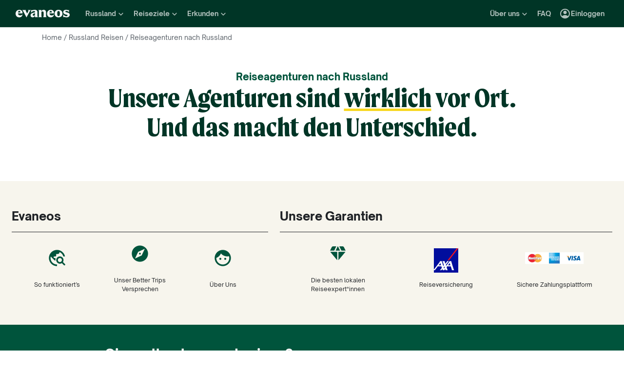

--- FILE ---
content_type: text/html; charset=utf-8
request_url: https://www.evaneos.de/russland/reisen/reiseveranstalter/
body_size: 85457
content:
<!DOCTYPE html><html lang="de"><head><meta charSet="utf-8"/><meta name="viewport" content="width=device-width, initial-scale=1"/><link rel="stylesheet" href="/static/_next/static/css/64caddca7e292786.css" data-precedence="next"/><link rel="stylesheet" href="/static/_next/static/css/82decadb75787b49.css" data-precedence="next"/><link rel="stylesheet" href="/static/_next/static/css/f735863bb1f0c36c.css" data-precedence="next"/><link rel="stylesheet" href="/static/_next/static/css/096766c7cdf0e691.css" data-precedence="next"/><link rel="stylesheet" href="/static/_next/static/css/764353bbb0ff6cfd.css" data-precedence="next"/><link rel="stylesheet" href="/static/_next/static/css/e7942d165d8cdd7c.css" data-precedence="next"/><link rel="stylesheet" href="/static/_next/static/css/6faffd139f4c6791.css" data-precedence="next"/><link rel="stylesheet" href="/static/_next/static/css/18cb0f6d6a22f67a.css" data-precedence="next"/><link rel="stylesheet" href="/static/_next/static/css/32810595c9c3e7e4.css" data-precedence="next"/><link rel="preload" as="script" fetchPriority="low" href="/static/_next/static/chunks/webpack-b435119d66809e16.js"/><script src="/static/_next/static/chunks/4bd1b696-dd07f75b9161d7f0.js" async=""></script><script src="/static/_next/static/chunks/3794-092c14d8e16dde4c.js" async=""></script><script src="/static/_next/static/chunks/main-app-77a6a79a3dba901f.js" async=""></script><script src="/static/_next/static/chunks/5772-665b2e853b62df70.js" async=""></script><script src="/static/_next/static/chunks/9029-2cd6acffb94b3cbf.js" async=""></script><script src="/static/_next/static/chunks/423-5b0d8c01d498d1c5.js" async=""></script><script src="/static/_next/static/chunks/3123-60ec9f39460f2b32.js" async=""></script><script src="/static/_next/static/chunks/9216-c44b7fbf826ec545.js" async=""></script><script src="/static/_next/static/chunks/7518-32c6b511698c0749.js" async=""></script><script src="/static/_next/static/chunks/1591-04f46fb70cc6d998.js" async=""></script><script src="/static/_next/static/chunks/9510-324769bb89ea6c9e.js" async=""></script><script src="/static/_next/static/chunks/2954-6d613fe6df190397.js" async=""></script><script src="/static/_next/static/chunks/4022-36cf6b4a84046179.js" async=""></script><script src="/static/_next/static/chunks/524-7e4951040addbb10.js" async=""></script><script src="/static/_next/static/chunks/4564-d593a443d6f31ec6.js" async=""></script><script src="/static/_next/static/chunks/4178-ad1deae94d065273.js" async=""></script><script src="/static/_next/static/chunks/4374-ea67b5f1aa406643.js" async=""></script><script src="/static/_next/static/chunks/6262-e0fdfa7f9b8488e6.js" async=""></script><script src="/static/_next/static/chunks/7934-1bd9d33887af8e50.js" async=""></script><script src="/static/_next/static/chunks/5144-a45b5c387479c3f7.js" async=""></script><script src="/static/_next/static/chunks/1454-f2844a4067a35575.js" async=""></script><script src="/static/_next/static/chunks/8892-4bb66c32d5044fe4.js" async=""></script><script src="/static/_next/static/chunks/9896-92c7d3ca1d09d6f4.js" async=""></script><script src="/static/_next/static/chunks/7600-ace1252807810d4f.js" async=""></script><script src="/static/_next/static/chunks/1069-196590c779564fc4.js" async=""></script><script src="/static/_next/static/chunks/7657-1f715585e1e6e93d.js" async=""></script><script src="/static/_next/static/chunks/app/global-error-4cbd59c50b6cd328.js" async=""></script><script src="/static/_next/static/chunks/app/layout-8f90a7c7703758c8.js" async=""></script><script src="/static/_next/static/chunks/9039-59313e7390548cc4.js" async=""></script><script src="/static/_next/static/chunks/520-5e003e30b8fecd3c.js" async=""></script><script src="/static/_next/static/chunks/7876-31e867896b810667.js" async=""></script><script src="/static/_next/static/chunks/app/agency-list/%5BdestinationSlug%5D/page-111e01064c948bf5.js" async=""></script><script src="/static/_next/static/chunks/app/not-found-d5d666b4edb0372c.js" async=""></script><title>Unsere besten Reiseagenturen nach Russland | Evaneos</title><meta name="description" content="Entdecken Sie unsere 0 lokalen Agenturen nach Russland und erstellen Sie eine maßgeschneiderte Reise mit einem französischsprachigen Experten und den Evaneos-Garantien!"/><meta name="google-site-verification" content="f57heq7K3du2M3yRwrXyZswSSOgYn0VJdM_7ugQN6bU"/><meta name="botify-site-verification" content="VAz61odAzChYDxjmvmLne273sRuoYyWX"/><meta name="com.silverpop.brandeddomains" content="www.pages03.net,evaneos.mkt6459.com"/><link rel="icon" href="/static/varanasi/assets/images/favicon.png"/><script src="/static/_next/static/chunks/polyfills-42372ed130431b0a.js" noModule=""></script></head><body itemScope="" itemType="https://schema.org/WebPage"><div hidden=""><!--$--><!--/$--></div><script>(self.__next_s=self.__next_s||[]).push([0,{"children":"window.__NEXT_DATA__={};","id":"nextData"}])</script><noscript><iframe src="//www.googletagmanager.com/ns.html?id=GTM-WB39ZM" height="0" width="0" title="Google Tag Manager" style="display:none;visibility:hidden"></iframe></noscript><div id="modal-wrapper"></div><script>(self.__next_s=self.__next_s||[]).push([0,{"type":"application/ld+json","children":"[{\"@context\":\"https://schema.org\",\"@type\":\"Organization\",\"name\":\"Evaneos\",\"description\":\"In direktem Kontakt mit einem lokalen Reiseagenten wählen sie ihre Unterkünfte, ihre Etappen, ihre Aktivitäten und vieles mehr...\",\"url\":\"https://www.evaneos.de\",\"logo\":\"https://static.evcdn.net/Evaneos.logo.jpg\",\"address\":{\"@type\":\"PostalAddress\",\"streetAddress\":\"27 rue de Mogador\",\"addressLocality\":\"Paris\",\"postalCode\":\"75009\",\"addressCountry\":\"France\"},\"founders\":[{\"@type\":\"Person\",\"name\":\"Yvan Wibaux\"},{\"@type\":\"Person\",\"name\":\"Eric La Bonnardière\"}],\"foundingDate\":\"2009-06-01\",\"alternateName\":\"Evaneos\",\"sameAs\":[\"https://www.facebook.com/EvaneosDE\",\"https://twitter.com/EvaneosDe\"]}]","id":"jsonld"}])</script><div><header class="PrimaryNav_primaryNav__bOCBD"><nav class="ResponsiveMenu_nav__I6iM1" role="navigation"><div class="ResponsiveMenu_container__N43XS"><div class="ResponsiveMenu_logoBlock__rAQ0h"><a class="ResponsiveMenu_logoLink__tvY02" href="/"><svg viewBox="0 0 360 52" xmlns="http://www.w3.org/2000/svg" fill="currentColor" role="img" class="ResponsiveMenu_logo___alyb"><title>Evaneos</title><path d="M0.000748807 25.8436C0.000748807 10.139 11.4254 0.346413 25.1898 0.346413C37.7343 0.346413 45.5867 8.50691 45.9947 19.5192L46.0945 24.0075H15.9094C16.8296 34.4078 22.8458 37.876 30.5939 37.876C37.2221 37.876 43.6464 35.328 46.6024 29.3075C45.1743 45.0121 34.8738 50.9284 24.1654 50.9284C9.79334 50.9284 -0.099087 40.5282 0.000748807 25.8436ZM31.7182 17.5833C31.7182 11.1591 29.7779 7.38701 24.8859 7.38701C19.994 7.38701 16.8296 10.9551 16.0135 17.5833H31.7182Z"></path><path d="M44.5709 1.36647H70.4718C66.3916 3.61061 66.9038 5.54655 68.5315 8.91493L76.7918 25.0276L83.6241 11.3631C86.2762 6.05875 85.356 3.41093 81.2801 1.37081H101.165C97.9006 3.61495 96.2685 7.08316 94.0244 11.2632L75.5678 45.6285C74.3437 47.8726 73.5277 49.6045 72.8158 51.6447L50.0793 9.21877C48.4472 6.15859 46.8151 3.40659 44.5709 1.36647Z"></path><path d="M99.3374 37.0599C99.3374 27.9836 104.946 22.9874 117.49 20.0314L125.238 18.1953C128.199 17.4834 129.319 16.4634 129.319 14.0152C129.319 10.751 127.482 8.71092 123.198 8.71092C117.182 8.71092 106.981 11.8709 102.801 21.4595V0.346413C104.025 2.2867 105.657 3.09841 107.797 3.09841C111.773 3.09841 119.526 0.346413 127.582 0.346413C138.903 0.346413 145.427 5.54656 145.427 16.255V39.5081C145.427 45.0164 146.955 48.4803 149.507 49.9084H129.319V36.1397C127.378 46.8482 120.65 50.9284 113.31 50.9284C105.558 50.9284 99.3374 46.5443 99.3374 37.0599ZM120.446 40.3241C125.85 40.3241 129.319 35.5277 129.319 29.6157V21.8675C128.706 23.1915 126.87 24.0075 124.934 24.7237L120.346 26.3558C116.674 27.6841 114.33 30.028 114.33 33.9043C114.33 38.4924 116.878 40.3285 120.451 40.3285L120.446 40.3241Z"></path><path d="M155.124 39.5081V11.7711C155.124 6.26277 153.596 2.7989 151.044 1.37081H171.645V14.1151C173.277 4.42666 178.069 0.346413 186.533 0.346413C196.938 0.346413 202.75 6.56662 202.75 19.3152V39.5081C202.75 45.0164 204.278 48.4803 206.826 49.9084H182.149C184.701 48.4803 186.229 45.0121 186.229 39.5081V19.2154C186.229 13.707 183.781 11.5671 178.889 11.5671C174.401 11.5671 171.649 13.299 171.649 19.2154V39.5081C171.649 45.0164 173.177 48.4803 175.729 49.9084H151.052C153.6 48.4803 155.133 45.0121 155.133 39.5081H155.124Z"></path><path d="M209.278 25.8436C209.278 10.139 220.699 0.346413 234.467 0.346413C247.012 0.346413 254.864 8.50691 255.272 19.5192L255.372 24.0075H225.187C226.107 34.4078 232.123 37.876 239.872 37.876C246.5 37.876 252.924 35.328 255.88 29.3075C254.452 45.0121 244.151 50.9284 233.443 50.9284C219.062 50.9284 209.17 40.5282 209.274 25.8436H209.278ZM240.996 17.5833C240.996 11.1591 239.055 7.38701 234.164 7.38701C229.272 7.38701 226.107 10.9551 225.291 17.5833H240.996Z"></path><path d="M259.452 25.6396C259.452 10.4429 269.649 0.350754 285.661 0.350754C301.674 0.350754 311.87 10.4472 311.87 25.6396C311.87 40.832 301.674 50.9328 285.661 50.9328C269.649 50.9328 259.452 40.8363 259.452 25.6396ZM285.661 42.5683C291.986 42.5683 294.33 38.08 294.33 25.6396C294.33 13.1992 291.986 8.71092 285.661 8.71092C279.337 8.71092 276.993 13.095 276.993 25.6396C276.993 38.1842 279.337 42.5683 285.661 42.5683Z"></path><path d="M337.98 42.9763C343.18 42.9763 345.424 40.8363 345.424 37.672C345.424 35.0198 343.896 33.9998 340.224 33.1837L332.675 31.4518C323.295 29.3118 316.867 24.3113 316.867 15.8513C316.867 6.77497 323.903 0.350751 336.039 0.350751C343.18 0.350751 347.868 2.59489 350.62 2.59489C352.56 2.59489 354.292 2.18686 355.516 0.250916V18.1953C352.456 11.9751 345.216 7.89487 337.771 7.89487C333.283 7.89487 331.347 9.6268 331.347 12.279C331.347 14.9311 333.083 16.051 337.771 17.0711L345.111 18.7032C354.292 20.7433 360 25.5354 360 33.8999C360 43.8922 351.844 50.9328 339.403 50.9328C331.651 50.9328 326.759 48.1808 322.783 48.1808C320.435 48.1808 318.703 48.8927 316.867 50.9328V28.6998C319.315 36.2439 328.699 42.9763 337.98 42.9763Z"></path></svg></a></div><button data-testid="PrimaryNav-UserAccount-Login-Button" class="ResponsiveMenu_userAccountItem__VbYYh NavBarItem_navBarItem__LTNL6 NavBarItem_displayDesktopIconLeading__4P78M Typography_primary-xs-bold__RPhg7"><svg xmlns="http://www.w3.org/2000/svg" viewBox="0 -960 960 960" fill="currentColor" data-testid="IconAccountCircle" class="NavBarItem_iconLeading__0SKX8"><path d="M234-276q51-39 114-61.5T480-360q69 0 132 22.5T726-276q35-41 54.5-93T800-480q0-133-93.5-226.5T480-800q-133 0-226.5 93.5T160-480q0 59 19.5 111t54.5 93Zm246-164q-59 0-99.5-40.5T340-580q0-59 40.5-99.5T480-720q59 0 99.5 40.5T620-580q0 59-40.5 99.5T480-440Zm0 360q-83 0-156-31.5T197-197q-54-54-85.5-127T80-480q0-83 31.5-156T197-763q54-54 127-85.5T480-880q83 0 156 31.5T763-763q54 54 85.5 127T880-480q0 83-31.5 156T763-197q-54 54-127 85.5T480-80Z"></path></svg><span class="NavBarItem_text__efInk">Einloggen</span></button><a data-testid="Typography" aria-controls="PrimaryNav-Destinations-Dropdown-Content" aria-expanded="false" href="/reiseziele/" id="PrimaryNav-Destinations-Dropdown-Trigger" class="ResponsiveMenu_destinationsItem__V8SJ1 ResponsiveMenu_hiddenMobile__vKUel NavBarItem_navBarItem__LTNL6 Typography_primary-xs-bold__RPhg7"><svg xmlns="http://www.w3.org/2000/svg" viewBox="0 0 20 20" fill="currentColor" data-testid="IconGlobe" class="NavBarItem_iconLeading__0SKX8"><path d="M5.8751 8.89847C5.94281 8.89847 6.01833 8.90888 6.10166 8.92971C6.18499 8.95055 6.26832 8.97919 6.35165 9.01565C6.43499 9.05211 6.51832 9.08596 6.60165 9.11721C6.68498 9.14846 6.7605 9.17971 6.8282 9.21096L6.70321 9.22658C6.66154 9.23179 6.61727 9.23439 6.5704 9.23439C6.48186 9.23439 6.40113 9.22137 6.32822 9.19533C6.2553 9.16929 6.1876 9.13544 6.1251 9.09377C6.0626 9.05211 6.0001 9.02086 5.9376 9.00003C5.8751 8.97919 5.81781 8.96357 5.76573 8.95315C5.71365 8.95315 5.66678 8.96357 5.62511 8.9844C5.58344 9.00523 5.54178 9.02867 5.50011 9.05471C5.50011 9.03388 5.48188 9.02346 5.44543 9.02346C5.48188 8.987 5.54959 8.95836 5.64855 8.93753C5.7475 8.91669 5.82302 8.90367 5.8751 8.89847ZM6.92976 9.25002C7.1433 9.25002 7.33861 9.28648 7.51569 9.35939C7.44277 9.38543 7.36986 9.40626 7.29694 9.42189C7.22403 9.43751 7.14851 9.44793 7.07039 9.45314C6.96622 9.45314 6.87247 9.44272 6.78914 9.42189C6.81518 9.38022 6.84122 9.35418 6.86727 9.34377C6.89331 9.33335 6.91414 9.3021 6.92976 9.25002ZM10 2.0002C10.7344 2.0002 11.4401 2.09655 12.1171 2.28926C12.7942 2.48196 13.4296 2.75018 14.0233 3.09392C14.6171 3.43766 15.1587 3.85692 15.6483 4.3517C16.1379 4.84648 16.5545 5.38553 16.8983 5.96885C17.242 6.55217 17.5128 7.18757 17.7107 7.87505C17.9087 8.56254 18.005 9.27085 17.9998 10C17.9998 10.7344 17.9034 11.4401 17.7107 12.1171C17.518 12.7942 17.2498 13.4296 16.9061 14.0233C16.5623 14.6171 16.1431 15.1587 15.6483 15.6483C15.1535 16.1379 14.6145 16.5545 14.0311 16.8983C13.4478 17.242 12.8124 17.5128 12.1249 17.7107C11.4375 17.9087 10.7291 18.005 10 17.9998C9.26564 17.9998 8.55993 17.9034 7.88287 17.7107C7.2058 17.518 6.5704 17.2498 5.97666 16.9061C5.38293 16.5623 4.84127 16.1431 4.3517 15.6483C3.86213 15.1535 3.44548 14.6145 3.10174 14.0311C2.75799 13.4478 2.48717 12.8124 2.28926 12.1249C2.09134 11.4375 1.99499 10.7291 2.0002 10C2.0002 9.26564 2.09655 8.55993 2.28926 7.88287C2.48196 7.2058 2.75018 6.5704 3.09392 5.97666C3.43766 5.38293 3.85692 4.84127 4.3517 4.3517C4.84648 3.86213 5.38553 3.44548 5.96885 3.10174C6.55217 2.75799 7.18757 2.48717 7.87505 2.28926C8.56254 2.09134 9.27085 1.99499 10 2.0002ZM15.953 6.33603C15.8801 6.22145 15.8071 6.11208 15.7342 6.00791C15.6613 5.90375 15.5858 5.79698 15.5077 5.68761C15.4973 5.73448 15.4842 5.76834 15.4686 5.78917C15.453 5.81 15.4426 5.85687 15.4374 5.92979C15.4374 5.97666 15.4556 6.02093 15.4921 6.0626C15.5285 6.10426 15.5754 6.14593 15.6327 6.1876C15.69 6.22926 15.7473 6.26051 15.8045 6.28134C15.8618 6.30218 15.9113 6.3204 15.953 6.33603ZM15.4139 5.57042C15.4139 5.61209 15.4061 5.64073 15.3905 5.65636H15.4374C15.4582 5.65636 15.4738 5.65896 15.4842 5.66417L15.4139 5.57042ZM10 16.9998C10.5937 16.9998 11.1744 16.9243 11.7421 16.7733C12.3098 16.6222 12.8463 16.4087 13.3515 16.1327C13.8567 15.8566 14.3254 15.5181 14.7577 15.1171C15.19 14.716 15.5676 14.2681 15.8905 13.7733C15.8228 13.6171 15.7577 13.4582 15.6952 13.2968C15.6327 13.1353 15.6014 12.9687 15.6014 12.7968C15.6014 12.6093 15.6092 12.4583 15.6249 12.3437C15.6405 12.2291 15.6587 12.1276 15.6795 12.039C15.7004 11.9505 15.7108 11.875 15.7108 11.8125C15.7108 11.75 15.703 11.6692 15.6874 11.5703C15.6717 11.4713 15.6275 11.3645 15.5545 11.25C15.4816 11.1354 15.3853 10.9739 15.2655 10.7656C15.2707 10.7291 15.2785 10.6797 15.2889 10.6172C15.2993 10.5547 15.3098 10.4896 15.3202 10.4219C15.3306 10.3542 15.3332 10.2917 15.328 10.2344C15.3228 10.1771 15.3098 10.1276 15.2889 10.0859C15.1535 10.0703 15.0129 10.0417 14.8671 10C14.7212 9.95833 14.591 9.89584 14.4765 9.8125L14.5233 9.77344C14.4556 9.78907 14.3879 9.8099 14.3202 9.83594C14.2525 9.86198 14.1874 9.89063 14.1249 9.92188C14.0624 9.95313 13.9947 9.97396 13.9218 9.98438C13.8489 9.99479 13.7786 10.0052 13.7108 10.0156L13.5858 10L13.6093 9.94531C13.5364 9.96615 13.4582 9.99219 13.3749 10.0234C13.2916 10.0547 13.2109 10.0703 13.1327 10.0703C13.0807 10.0703 13.0051 10.0521 12.9062 10.0156C12.8072 9.97917 12.7083 9.9349 12.6093 9.88282C12.5104 9.83073 12.4218 9.77344 12.3437 9.71094C12.2656 9.64845 12.2265 9.58855 12.2265 9.53126L12.2421 9.50782C12.2161 9.47658 12.1822 9.44793 12.1406 9.42189C12.0989 9.39585 12.0598 9.36981 12.0234 9.34377C11.9869 9.31773 11.9531 9.28908 11.9218 9.25783C11.8906 9.22658 11.8776 9.19012 11.8828 9.14846L11.9687 9.07815L11.789 9.05471L11.7265 8.82034C11.7369 8.84638 11.7604 8.8568 11.7968 8.85159C11.8333 8.84638 11.8619 8.83597 11.8828 8.82034L11.6015 8.67191L11.7968 8.17192C11.7239 7.90109 11.7057 7.69277 11.7421 7.54694C11.7786 7.40111 11.8489 7.28132 11.9531 7.18757C12.0572 7.09382 12.1718 7.00008 12.2968 6.90633C12.4218 6.81258 12.5494 6.68498 12.6796 6.52352L12.6562 6.42978L13.1718 5.80479L13.289 5.78917C13.4348 5.78917 13.5989 5.78396 13.7812 5.77354C13.9634 5.76313 14.1483 5.7449 14.3358 5.71886C14.5233 5.69282 14.7082 5.66678 14.8905 5.64073C15.0728 5.61469 15.2395 5.58084 15.3905 5.53917C15.2238 5.34126 15.0494 5.15377 14.8671 4.97669C14.6848 4.79961 14.4895 4.63034 14.2811 4.46889C14.2239 4.48972 14.1535 4.51837 14.0702 4.55482C13.9869 4.59128 13.9035 4.63816 13.8202 4.69545C13.7369 4.75274 13.6718 4.81523 13.6249 4.88294C13.578 4.95065 13.5494 5.02096 13.539 5.09387L13.5858 5.24231C13.4921 5.39334 13.3879 5.48709 13.2734 5.52355C13.1588 5.56001 13.0416 5.58084 12.9218 5.58605C12.802 5.59126 12.677 5.59126 12.5468 5.58605C12.4166 5.58084 12.2916 5.60428 12.1718 5.65636L12.0468 5.39074L12.164 4.93763L12.0312 4.74232L13.3827 4.32045C13.3254 4.17463 13.2317 4.06525 13.1015 3.99234C12.9713 3.91942 12.8281 3.88297 12.6718 3.88297V3.80484L13.1093 3.73453C12.6249 3.49495 12.1223 3.31267 11.6015 3.18767C11.0807 3.06267 10.5469 3.00018 10 3.00018C9.54689 3.00018 9.09898 3.04444 8.65628 3.13298C8.21359 3.22152 7.78651 3.34912 7.37507 3.51579C6.96362 3.68245 6.56519 3.89078 6.17978 4.14077C5.79438 4.39077 5.44282 4.67201 5.12512 4.9845C5.26054 4.9845 5.3647 5.01835 5.43761 5.08606C5.51053 5.15377 5.57824 5.22929 5.64073 5.31262C5.70323 5.39595 5.76834 5.47147 5.83604 5.53917C5.90375 5.60688 5.99489 5.64334 6.10947 5.64855L6.23447 5.5548L6.21884 5.38293L6.47665 5.01575L6.27353 4.43764C6.29957 4.42201 6.33863 4.39597 6.39072 4.35952C6.4428 4.32306 6.48707 4.30483 6.52352 4.30483C6.67977 4.30483 6.79956 4.31264 6.88289 4.32827C6.96622 4.34389 7.03914 4.37254 7.10164 4.4142C7.16413 4.45587 7.21882 4.51576 7.26569 4.59389C7.31257 4.67201 7.38548 4.77096 7.48444 4.89075L7.76568 4.67201C7.81776 4.69284 7.90109 4.72669 8.01567 4.77357C8.13026 4.82044 8.24744 4.87773 8.36723 4.94544C8.48702 5.01315 8.58858 5.08346 8.67191 5.15637C8.75524 5.22929 8.79951 5.29699 8.80472 5.35949C8.80472 5.43761 8.77607 5.50011 8.71878 5.54699C8.66149 5.59386 8.58597 5.63292 8.49223 5.66417C8.39848 5.69542 8.30213 5.71886 8.20317 5.73448C8.10421 5.75011 8.00526 5.77094 7.9063 5.79698C7.80735 5.82302 7.73183 5.84906 7.67975 5.8751C7.62766 5.90114 7.59641 5.94541 7.586 6.00791L8.03911 6.15635C7.93495 6.24489 7.82297 6.32561 7.70318 6.39853C7.58339 6.47144 7.4584 6.53915 7.32819 6.60165L7.35944 6.73446L6.64071 7.0157V7.23444L6.58602 7.25788L6.62508 6.98445L6.59384 6.97664C6.55738 6.97664 6.53655 6.98445 6.53134 7.00008C6.52613 7.0157 6.52352 7.03393 6.52352 7.05476C6.52352 7.07559 6.52873 7.09643 6.53915 7.11726C6.54957 7.13809 6.55217 7.15372 6.54696 7.16413L6.4454 7.10945L6.46103 7.1407C6.46103 7.15632 6.46884 7.17976 6.48446 7.21101C6.50009 7.24226 6.52092 7.2709 6.54696 7.29694C6.573 7.32298 6.59384 7.34902 6.60946 7.37507C6.62508 7.40111 6.6355 7.41413 6.64071 7.41413C6.64071 7.42975 6.63029 7.44538 6.60946 7.461C6.58863 7.47663 6.56259 7.48704 6.53134 7.49225C6.50009 7.49746 6.47925 7.50527 6.46884 7.51569C6.45842 7.5261 6.45842 7.52871 6.46884 7.5235C6.54175 7.5235 6.55738 7.52871 6.51571 7.53912C6.47405 7.54954 6.40894 7.57558 6.3204 7.61725C6.23187 7.65891 6.15114 7.71881 6.07822 7.79693C6.00531 7.87505 5.96364 7.98963 5.95323 8.14067C5.95323 8.22921 5.95583 8.31515 5.96104 8.39848C5.96625 8.48181 5.96364 8.56774 5.95323 8.65628C5.88031 8.45837 5.77094 8.30733 5.62511 8.20317C5.47928 8.09901 5.3022 8.04692 5.09387 8.04692L4.75794 8.07817L4.922 8.18755C4.83346 8.17713 4.74232 8.16671 4.64857 8.1563C4.55482 8.14588 4.45847 8.14328 4.35952 8.14848C4.26056 8.15369 4.17202 8.17452 4.0939 8.21098C4.01577 8.24744 3.93765 8.30213 3.85953 8.37504L3.81265 8.72659C3.81265 8.89326 3.84911 9.02867 3.92203 9.13283C3.99494 9.237 4.12254 9.29168 4.30483 9.29689C4.46108 9.29689 4.61472 9.27346 4.76576 9.22658C4.91679 9.17971 5.06523 9.12502 5.21106 9.06252C5.16418 9.1771 5.1121 9.28648 5.05481 9.39064C4.99752 9.4948 4.95586 9.60938 4.92981 9.73438L5.03137 9.78126C5.15637 9.69792 5.27095 9.6849 5.37512 9.74219C5.47928 9.79948 5.58084 9.88282 5.6798 9.99219C5.77875 10.1016 5.88031 10.2135 5.98448 10.3281C6.08864 10.4427 6.20062 10.526 6.3204 10.5781L6.05479 10.7187L5.4298 10.3672C5.43501 10.3776 5.44022 10.401 5.44543 10.4375C5.45063 10.4739 5.44803 10.4818 5.43761 10.4609L5.15637 9.98438C4.98971 9.97917 4.81263 9.95313 4.62513 9.90625C4.43764 9.85938 4.24754 9.79688 4.05484 9.71876C3.86213 9.64063 3.68245 9.5547 3.51579 9.46095C3.34912 9.3672 3.19548 9.26825 3.05486 9.16408L3.00018 10C3.00018 10.6354 3.08611 11.2552 3.25798 11.8593C3.42985 12.4635 3.67203 13.0312 3.98453 13.5624C4.29702 14.0936 4.67982 14.578 5.13293 15.0155C5.58605 15.453 6.08864 15.8254 6.64071 16.1327C6.61467 16.0233 6.61206 15.9139 6.6329 15.8045C6.65373 15.6952 6.67977 15.5858 6.71102 15.4764C6.74227 15.3671 6.77612 15.2577 6.81258 15.1483C6.84904 15.0389 6.86727 14.927 6.86727 14.8124C6.86727 14.6457 6.84122 14.4712 6.78914 14.289C6.73706 14.1067 6.67456 13.9218 6.60165 13.7343C6.52873 13.5468 6.44801 13.3619 6.35947 13.1796C6.27093 12.9973 6.20062 12.8255 6.14853 12.664C6.09645 12.5025 6.05479 12.3515 6.02354 12.2109C5.99229 12.0703 6.00791 11.9479 6.07041 11.8437L5.95323 11.789C5.98448 11.7161 6.02614 11.6458 6.07822 11.5781C6.13031 11.5104 6.18499 11.4427 6.24228 11.375C6.29957 11.3073 6.34384 11.2343 6.37509 11.1562C6.40634 11.0781 6.42457 11 6.42978 10.9219C6.42978 10.8698 6.41936 10.8151 6.39853 10.7578C6.37769 10.7005 6.35947 10.6458 6.34384 10.5937L6.5079 10.6328C6.59644 10.4297 6.71623 10.2917 6.86727 10.2187C7.0183 10.1458 7.2084 10.1068 7.43756 10.1016C7.46361 10.1016 7.51829 10.112 7.60162 10.1328C7.68495 10.1536 7.77349 10.1823 7.86724 10.2187C7.96099 10.2552 8.04953 10.2838 8.13286 10.3047C8.21619 10.3255 8.27869 10.3463 8.32035 10.3672C8.32035 10.4036 8.34119 10.4271 8.38285 10.4375C8.42452 10.4479 8.44796 10.4661 8.45316 10.4922L8.43754 10.5547C8.45316 10.5599 8.48962 10.5781 8.54691 10.6094C8.6042 10.6406 8.6667 10.6797 8.73441 10.7265C8.80211 10.7734 8.86201 10.8151 8.91409 10.8515C8.96617 10.888 9.00263 10.9166 9.02346 10.9375C9.11721 10.9375 9.24481 10.9687 9.40626 11.0312C9.56772 11.0937 9.7448 11.1718 9.9375 11.2656C10.1302 11.3593 10.3203 11.4713 10.5078 11.6015C10.6953 11.7317 10.8724 11.8619 11.039 11.9921C11.2057 12.1223 11.3333 12.2525 11.4218 12.3828C11.5104 12.513 11.5625 12.6275 11.5781 12.7265L11.3125 13.0077C11.3333 13.2734 11.3151 13.4765 11.2578 13.6171C11.2005 13.7577 11.112 13.8749 10.9922 13.9687C10.8724 14.0624 10.7344 14.1405 10.5781 14.203C10.4219 14.2655 10.2526 14.3541 10.0703 14.4686C10.0703 14.5728 10.0443 14.6848 9.99219 14.8046C9.94011 14.9244 9.875 15.0389 9.79688 15.1483C9.71876 15.2577 9.62501 15.3488 9.51564 15.4217C9.40626 15.4947 9.29689 15.5311 9.18752 15.5311L8.8594 15.2811C8.86982 15.2915 8.86982 15.3098 8.8594 15.3358C8.84899 15.3618 8.83597 15.3671 8.82034 15.3514C8.87242 15.4504 8.88544 15.565 8.8594 15.6952C8.83336 15.8254 8.78909 15.9582 8.72659 16.0936C8.6641 16.229 8.59379 16.3566 8.51566 16.4764C8.43754 16.5962 8.36723 16.6977 8.30473 16.7811C8.58597 16.854 8.86722 16.9087 9.14846 16.9451C9.4297 16.9816 9.71355 16.9998 10 16.9998Z"></path></svg><span class="NavBarItem_text__efInk">Reiseziele</span><svg xmlns="http://www.w3.org/2000/svg" viewBox="0 0 24 24" fill="currentColor" data-testid="IconChevronDown" class="NavBarItem_iconTrailing__rHZB4"><path d="M15.88 10.2901L12 14.1701L8.11998 10.2901C7.72998 9.90006 7.09998 9.90006 6.70998 10.2901C6.31998 10.6801 6.31998 11.3101 6.70998 11.7001L11.3 16.2901C11.69 16.6801 12.32 16.6801 12.71 16.2901L17.3 11.7001C17.69 11.3101 17.69 10.6801 17.3 10.2901C16.91 9.91006 16.27 9.90006 15.88 10.2901Z"></path></svg></a><button data-testid="Typography" class="ResponsiveMenu_hubDestinationItem__LM76S NavBarItem_navBarItem__LTNL6 Typography_primary-xs-bold__RPhg7"><svg viewBox="0 0 24 24" fill="currentColor" class="NavBarItem_iconLeading__0SKX8" data-testid="IconGlobePlace"><path d="M17.1828 9.64697C19.712 9.64721 22.0002 11.6207 22.0002 14.6724C22.0001 16.621 20.5248 18.9131 17.5862 21.5542C17.3574 21.7563 17.0142 21.7561 16.7854 21.5542C13.8406 18.9131 12.3646 16.6211 12.3645 14.6724C12.3645 11.6205 14.6535 9.64697 17.1828 9.64697ZM17.1828 13.3237C16.5204 13.3237 15.9779 13.8753 15.9778 14.5493C15.9778 15.2234 16.5204 15.7749 17.1828 15.7749C17.8451 15.7746 18.3869 15.2233 18.3869 14.5493C18.3868 13.8755 17.845 13.324 17.1828 13.3237Z" fill="#FFE44E"></path><path d="M11.8271 2C12.7291 2 13.5961 2.12051 14.4277 2.36133C15.2594 2.60219 16.0402 2.93756 16.7695 3.36719C17.4988 3.79683 18.1643 4.32105 18.7656 4.93945C19.3669 5.55783 19.8786 6.23191 20.3008 6.96094C20.6979 7.64667 21.0152 8.39051 21.2539 9.19141C19.6811 7.6263 17.333 7.15269 15.1143 7.65918C15.1156 7.65748 15.1178 7.656 15.1191 7.6543L15.0898 7.53711L15.7236 6.75586L15.8672 6.73633C16.0462 6.73633 16.2479 6.72981 16.4717 6.7168C16.6956 6.70378 16.923 6.68099 17.1533 6.64844C17.3836 6.61589 17.611 6.58333 17.835 6.55078C18.0588 6.51824 18.2638 6.47589 18.4492 6.42383C18.2445 6.17645 18.0296 5.94205 17.8057 5.7207C17.5818 5.49946 17.3417 5.28767 17.0859 5.08594C17.0156 5.11196 16.9294 5.14785 16.8271 5.19336C16.7248 5.23893 16.6219 5.29753 16.5195 5.36914C16.4174 5.44064 16.3378 5.51904 16.2803 5.60352C16.2228 5.68804 16.1876 5.77617 16.1748 5.86719L16.2324 6.05273C16.1174 6.24133 15.9892 6.35862 15.8486 6.4043C15.7079 6.44987 15.5632 6.47591 15.416 6.48242C15.2691 6.48891 15.1158 6.48891 14.9561 6.48242C14.7962 6.47591 14.6422 6.50524 14.4951 6.57031L14.3418 6.23828L14.4854 5.67188L14.3223 5.42773L15.9824 4.90039C15.912 4.71828 15.7966 4.58132 15.6367 4.49023C15.4769 4.39927 15.3011 4.35353 15.1094 4.35352V4.25586L15.6465 4.16797C15.0517 3.86862 14.4345 3.64059 13.7949 3.48438C13.1552 3.32813 12.4989 3.25 11.8271 3.25C11.2706 3.25001 10.7205 3.30537 10.1768 3.41602C9.63295 3.52669 9.10796 3.6862 8.60254 3.89453C8.09727 4.10281 7.60806 4.3634 7.13477 4.67578C6.66137 4.98825 6.22911 5.33988 5.83887 5.73047C6.00503 5.73047 6.1331 5.77297 6.22266 5.85742C6.3122 5.94203 6.3959 6.03649 6.47266 6.14062C6.54932 6.24464 6.62887 6.33929 6.71191 6.42383C6.79501 6.50839 6.90727 6.55397 7.04785 6.56055L7.20215 6.44336L7.18262 6.22852L7.49902 5.76953L7.25 5.04688C7.28199 5.02732 7.32981 4.99463 7.39355 4.94922C7.45741 4.90375 7.51191 4.88092 7.55664 4.88086C7.7484 4.88086 7.8957 4.89066 7.99805 4.91016C8.10023 4.92965 8.18992 4.96565 8.2666 5.01758C8.34334 5.06964 8.41119 5.1446 8.46875 5.24219C8.52631 5.33981 8.61581 5.46361 8.7373 5.61328L9.08301 5.33984C9.14696 5.36588 9.24914 5.4083 9.38965 5.4668C9.53028 5.52534 9.67427 5.5971 9.82129 5.68164C9.96844 5.76627 10.0939 5.85417 10.1963 5.94531C10.2985 6.03632 10.3529 6.12119 10.3594 6.19922C10.3594 6.29668 10.324 6.37504 10.2539 6.43359C10.1836 6.4921 10.0905 6.54104 9.97559 6.58008C9.86045 6.61913 9.74164 6.64844 9.62012 6.66797C9.49872 6.68747 9.37725 6.7136 9.25586 6.74609C9.13459 6.77857 9.0415 6.81128 8.97754 6.84375C8.91365 6.87626 8.87515 6.93181 8.8623 7.00977L9.41895 7.19531C9.29102 7.30596 9.15297 7.40692 9.00586 7.49805C8.85871 7.58919 8.70486 7.67383 8.54492 7.75195L8.58398 7.91797L7.70117 8.26953V8.54297L7.63379 8.57227L7.68164 8.23047L7.64355 8.2207C7.59893 8.2207 7.57292 8.23061 7.56641 8.25C7.56003 8.26947 7.55666 8.29242 7.55664 8.31836C7.55664 8.34436 7.56342 8.37048 7.57617 8.39648C7.58887 8.42232 7.59213 8.44206 7.58594 8.45508L7.46094 8.38672L7.48047 8.42578C7.48047 8.44528 7.48966 8.47471 7.50879 8.51367C7.52798 8.55273 7.55395 8.58854 7.58594 8.62109C7.61781 8.65353 7.64294 8.68631 7.66211 8.71875C7.6813 8.7513 7.69477 8.76758 7.70117 8.76758C7.70117 8.78711 7.6877 8.80664 7.66211 8.82617C7.63654 8.84567 7.60475 8.85873 7.56641 8.86523C7.52802 8.87174 7.50205 8.88151 7.48926 8.89453C7.47662 8.9074 7.47671 8.91064 7.48926 8.9043C7.57883 8.9043 7.59806 8.91081 7.54688 8.92383C7.49573 8.93688 7.41601 8.96959 7.30762 9.02148C7.19889 9.07355 7.09931 9.14848 7.00977 9.24609C6.92023 9.34371 6.86926 9.48708 6.85645 9.67578C6.85645 9.7864 6.85982 9.89393 6.86621 9.99805C6.8726 10.1022 6.86922 10.2097 6.85645 10.3203C6.76688 10.073 6.63224 9.88409 6.45312 9.75391C6.27405 9.6238 6.05656 9.55861 5.80078 9.55859L5.3877 9.59766L5.58984 9.73438C5.48115 9.72136 5.36898 9.70832 5.25391 9.69531C5.13875 9.68229 5.01999 9.67904 4.89844 9.68555C4.77695 9.69207 4.66818 9.71813 4.57227 9.76367C4.4763 9.80924 4.38015 9.87761 4.28418 9.96875L4.22656 10.4082C4.22656 10.6165 4.27177 10.7858 4.36133 10.916C4.45085 11.0462 4.60733 11.1145 4.83105 11.1211C5.02296 11.1211 5.21196 11.0918 5.39746 11.0332C5.58294 10.9746 5.76526 10.9062 5.94434 10.8281C5.88679 10.9713 5.82326 11.1081 5.75293 11.2383C5.68259 11.3684 5.6316 11.5118 5.59961 11.668L5.72363 11.7266C5.87718 11.6224 6.01853 11.6061 6.14648 11.6777C6.27436 11.7493 6.39902 11.8536 6.52051 11.9902C6.64203 12.1269 6.76662 12.267 6.89453 12.4102C7.02249 12.5534 7.16047 12.6576 7.30762 12.7227L6.98145 12.8984L6.21289 12.459C6.21928 12.472 6.22603 12.5014 6.23242 12.5469C6.23882 12.5924 6.23545 12.6022 6.22266 12.5762L5.87695 11.9805C5.67237 11.9739 5.45475 11.9414 5.22461 11.8828C4.99439 11.8242 4.76102 11.746 4.52441 11.6484C4.28772 11.5508 4.06702 11.4433 3.8623 11.3262C3.65758 11.209 3.46864 11.0853 3.2959 10.9551L3.22852 12C3.22852 12.7942 3.33477 13.569 3.5459 14.3242C3.757 15.0793 4.0537 15.7892 4.4375 16.4531C4.82136 17.1172 5.29203 17.7227 5.84863 18.2695C6.40522 18.8164 7.02303 19.2819 7.70117 19.666C7.66919 19.5293 7.66583 19.3925 7.69141 19.2559C7.71699 19.1192 7.74874 18.9824 7.78711 18.8457C7.82549 18.709 7.86733 18.5723 7.91211 18.4355C7.95688 18.2989 7.97948 18.1588 7.97949 18.0156C7.97949 17.8073 7.94679 17.5892 7.88281 17.3613C7.81884 17.1335 7.74191 16.9023 7.65234 16.668C7.5628 16.4337 7.4642 16.2024 7.35547 15.9746C7.24671 15.7468 7.15968 15.5319 7.0957 15.3301C7.03175 15.1283 6.98076 14.9394 6.94238 14.7637C6.90403 14.588 6.92327 14.4349 7 14.3047L6.85645 14.2363C6.89483 14.1452 6.94581 14.0573 7.00977 13.9727C7.0737 13.8881 7.14061 13.8033 7.21094 13.7188C7.28129 13.6341 7.33564 13.5429 7.37402 13.4453C7.41241 13.3477 7.43501 13.25 7.44141 13.1523C7.4414 13.0873 7.4289 13.0189 7.40332 12.9473C7.37774 12.8757 7.35513 12.8073 7.33594 12.7422L7.53809 12.791C7.64684 12.5372 7.79402 12.3646 7.97949 12.2734C8.16496 12.1824 8.39838 12.1335 8.67969 12.127C8.71167 12.127 8.77874 12.14 8.88086 12.166C8.98311 12.192 9.09201 12.2279 9.20703 12.2734C9.32219 12.319 9.43182 12.3548 9.53418 12.3809C9.63612 12.4068 9.71256 12.433 9.76367 12.459C9.76367 12.5046 9.78964 12.5339 9.84082 12.5469C9.89191 12.5599 9.92029 12.5828 9.92676 12.6152L9.9082 12.6934C9.92747 12.6999 9.972 12.7229 10.042 12.7617C10.0429 12.7622 10.044 12.7632 10.0449 12.7637C9.85682 13.7227 9.88075 14.7664 10.167 15.8535C10.3939 16.7151 10.7606 17.6902 11.3408 18.6934C11.3059 18.7228 11.2704 18.7516 11.2324 18.7773C11.0981 18.8685 10.9635 18.9141 10.8291 18.9141L10.4258 18.6016C10.4386 18.6146 10.4386 18.6374 10.4258 18.6699C10.413 18.7023 10.3971 18.7089 10.3779 18.6895C10.4419 18.8131 10.4578 18.9564 10.4258 19.1191C10.3938 19.2818 10.3394 19.448 10.2627 19.6172C10.186 19.7864 10.0998 19.946 10.0039 20.0957C9.90798 20.2454 9.82186 20.3724 9.74512 20.4766C10.0905 20.5677 10.4359 20.6361 10.7812 20.6816C11.1267 20.7272 11.4753 20.75 11.8271 20.75C12.152 20.75 12.4735 20.7289 12.792 20.6914C13.1208 21.0592 13.4852 21.4227 13.8887 21.7783C13.2171 21.9296 12.5302 22.0051 11.8271 22C10.9251 22 10.0582 21.8795 9.22656 21.6387C8.39486 21.3978 7.6141 21.0625 6.88477 20.6328C6.15549 20.2032 5.49001 19.679 4.88867 19.0605C4.28734 18.4421 3.77574 17.7682 3.35352 17.0391C2.93127 16.3099 2.59858 15.5156 2.35547 14.6562C2.11236 13.7969 1.9936 12.9114 2 12C2.00001 11.0821 2.11876 10.1998 2.35547 9.35352C2.59218 8.50726 2.92153 7.71281 3.34375 6.9707C3.76598 6.22859 4.28093 5.55138 4.88867 4.93945C5.4964 4.32755 6.15853 3.8066 6.875 3.37695C7.59152 2.9473 8.37234 2.60871 9.2168 2.36133C10.0612 2.11395 10.9315 1.9935 11.8271 2ZM8.05566 11.0625C8.31788 11.0625 8.55793 11.1081 8.77539 11.1992C8.68586 11.2317 8.59636 11.2578 8.50684 11.2773C8.41727 11.2969 8.32448 11.3099 8.22852 11.3164C8.10059 11.3164 7.98516 11.3034 7.88281 11.2773C7.9148 11.2253 7.9475 11.1927 7.97949 11.1797C8.01129 11.1665 8.03655 11.1273 8.05566 11.0625ZM6.76074 10.623C6.8438 10.6231 6.93688 10.6361 7.03906 10.6621C7.14128 10.6881 7.24349 10.724 7.3457 10.7695C7.44792 10.815 7.55013 10.8575 7.65234 10.8965C7.75454 10.9355 7.8476 10.9747 7.93066 11.0137L7.77734 11.0332C7.72621 11.0397 7.67177 11.043 7.61426 11.043C7.5057 11.043 7.40681 11.0266 7.31738 10.9941C7.22782 10.9616 7.14416 10.9193 7.06738 10.8672C6.99064 10.8151 6.91366 10.776 6.83691 10.75C6.76022 10.724 6.6899 10.7044 6.62598 10.6914C6.562 10.6914 6.50431 10.7044 6.45312 10.7305C6.402 10.7565 6.35093 10.7859 6.2998 10.8184C6.29972 10.7924 6.27712 10.7793 6.23242 10.7793C6.27722 10.7337 6.3609 10.6979 6.48242 10.6719C6.60377 10.6459 6.69684 10.6295 6.76074 10.623ZM18.5928 6.60938C18.58 6.6678 18.564 6.71027 18.5449 6.73633C18.5257 6.76234 18.5132 6.82114 18.5068 6.91211C18.5068 6.97057 18.5287 7.02615 18.5732 7.07812C18.618 7.13013 18.6759 7.18237 18.7461 7.23438C18.8163 7.28633 18.8868 7.32552 18.957 7.35156C19.0273 7.37756 19.0885 7.40041 19.1396 7.41992C19.0501 7.2768 18.9606 7.13989 18.8711 7.00977C18.7816 6.87963 18.6887 6.74602 18.5928 6.60938ZM18.4775 6.46289C18.4775 6.5147 18.4682 6.55071 18.4492 6.57031H18.5068C18.5322 6.57034 18.5517 6.5736 18.5645 6.58008L18.4775 6.46289Z"></path></svg><span class="NavBarItem_text__efInk">Russland</span><svg xmlns="http://www.w3.org/2000/svg" viewBox="0 0 24 24" fill="currentColor" data-testid="IconChevronDown" class="NavBarItem_iconTrailing__rHZB4"><path d="M15.88 10.2901L12 14.1701L8.11998 10.2901C7.72998 9.90006 7.09998 9.90006 6.70998 10.2901C6.31998 10.6801 6.31998 11.3101 6.70998 11.7001L11.3 16.2901C11.69 16.6801 12.32 16.6801 12.71 16.2901L17.3 11.7001C17.69 11.3101 17.69 10.6801 17.3 10.2901C16.91 9.91006 16.27 9.90006 15.88 10.2901Z"></path></svg></button><a data-testid="Typography" aria-controls="PrimaryNav-WhereToGo-Dropdown-Content" aria-expanded="false" href="/wohin/" id="PrimaryNav-WhereToGo-Dropdown-Trigger" class="ResponsiveMenu_whereToGoItem__CYDfy NavBarItem_navBarItem__LTNL6 Typography_primary-xs-bold__RPhg7"><svg xmlns="http://www.w3.org/2000/svg" viewBox="0 -960 960 960" fill="currentColor" data-testid="IconManageSearch" class="NavBarItem_iconLeading__0SKX8"><path d="M120-200q-17 0-28.5-11.5T80-240q0-17 11.5-28.5T120-280h320q17 0 28.5 11.5T480-240q0 17-11.5 28.5T440-200H120Zm0-200q-17 0-28.5-11.5T80-440q0-17 11.5-28.5T120-480h120q17 0 28.5 11.5T280-440q0 17-11.5 28.5T240-400H120Zm0-200q-17 0-28.5-11.5T80-640q0-17 11.5-28.5T120-680h120q17 0 28.5 11.5T280-640q0 17-11.5 28.5T240-600H120Zm440 280q-83 0-141.5-58.5T360-520q0-83 58.5-141.5T560-720q83 0 141.5 58.5T760-520q0 29-8.5 57.5T726-410l126 126q11 11 11 28t-11 28q-11 11-28 11t-28-11L670-354q-24 17-52.5 25.5T560-320Zm0-80q50 0 85-35t35-85q0-50-35-85t-85-35q-50 0-85 35t-35 85q0 50 35 85t85 35Z"></path></svg><span class="NavBarItem_text__efInk">Erkunden</span><svg xmlns="http://www.w3.org/2000/svg" viewBox="0 0 24 24" fill="currentColor" data-testid="IconChevronDown" class="NavBarItem_iconTrailing__rHZB4"><path d="M15.88 10.2901L12 14.1701L8.11998 10.2901C7.72998 9.90006 7.09998 9.90006 6.70998 10.2901C6.31998 10.6801 6.31998 11.3101 6.70998 11.7001L11.3 16.2901C11.69 16.6801 12.32 16.6801 12.71 16.2901L17.3 11.7001C17.69 11.3101 17.69 10.6801 17.3 10.2901C16.91 9.91006 16.27 9.90006 15.88 10.2901Z"></path></svg></a><button data-testid="Typography" type="button" id="radix-_R_cmklubsnpb_" aria-haspopup="menu" aria-expanded="false" data-state="closed" class="ResponsiveMenu_hiddenMobile__vKUel ResponsiveMenu_commitmentsItem__PpqWO NavBarItem_navBarItem__LTNL6 Typography_primary-xs-bold__RPhg7"><span class="NavBarItem_text__efInk">Über uns</span><svg xmlns="http://www.w3.org/2000/svg" viewBox="0 0 24 24" fill="currentColor" data-testid="IconChevronDown" class="NavBarItem_iconTrailing__rHZB4"><path d="M15.88 10.2901L12 14.1701L8.11998 10.2901C7.72998 9.90006 7.09998 9.90006 6.70998 10.2901C6.31998 10.6801 6.31998 11.3101 6.70998 11.7001L11.3 16.2901C11.69 16.6801 12.32 16.6801 12.71 16.2901L17.3 11.7001C17.69 11.3101 17.69 10.6801 17.3 10.2901C16.91 9.91006 16.27 9.90006 15.88 10.2901Z"></path></svg></button><a data-testid="Typography" href="https://www.evaneos.de/faq/" class="ResponsiveMenu_hiddenMobile__vKUel ResponsiveMenu_helpCenterItem__a0giA NavBarItem_navBarItem__LTNL6 Typography_primary-xs-bold__RPhg7"><span class="NavBarItem_text__efInk">FAQ</span></a></div></nav><div class="ResponsiveMenu_dropdownContainer__cTOWh ResponsiveMenu_hiddenMobile__vKUel"><div aria-labelledby="PrimaryNav-HubDestination-Dropdown-Trigger" id="PrimaryNav-HubDestination-Dropdown-Content" hidden="" class="DropdownContents_dropdownContent__Zc5hK"><div class="DropdownContents_dropdownContentContainer__LniTp"><div class="HubDestinationDropdownContent_container___tGLd"><div class="HubDestinationDropdownContent_main__unt3j"><div class="HubDestinationDropdownContent_blockDestination__2X_yg"><div data-testid="Typography" class="HubDestinationDropdownContent_blockTitle__i4eL8 Typography_secondary-xxs-regular__a3_Pm">Russland</div><ul class="HubDestinationDropdownContent_blockDestinationLinksList__Sglu4"><li class="HubDestinationDropdownContent_blockDestinationLinksListItem__hPxlB"><a data-testid="Typography" href="/russland/reisen/orte/" class="NavMenuArrowButton_navMenuArrowButton__0cOWS Typography_primary-xs-bold__RPhg7">Interessante Orte in Russland<div class="NavMenuArrowButton_iconCircle__MS4K0"><svg xmlns="http://www.w3.org/2000/svg" viewBox="0 0 24 24" fill="currentColor" data-testid="IconArrowRight" class="NavMenuArrowButton_icon__so7nC"><path d="M5 13h11.17l-4.88 4.88c-.39.39-.39 1.03 0 1.42.39.39 1.02.39 1.41 0l6.59-6.59c.39-.39.39-1.02 0-1.41l-6.58-6.6c-.39-.39-1.02-.39-1.41 0-.39.39-.39 1.02 0 1.41L16.17 11H5c-.55 0-1 .45-1 1s.45 1 1 1z"></path></svg></div></a></li><li class="HubDestinationDropdownContent_blockDestinationLinksListItem__hPxlB"><a data-testid="Typography" href="/russland/reisen/reisezeit/" class="NavMenuArrowButton_navMenuArrowButton__0cOWS Typography_primary-xs-bold__RPhg7">Wann nach Russland reisen?<div class="NavMenuArrowButton_iconCircle__MS4K0"><svg xmlns="http://www.w3.org/2000/svg" viewBox="0 0 24 24" fill="currentColor" data-testid="IconArrowRight" class="NavMenuArrowButton_icon__so7nC"><path d="M5 13h11.17l-4.88 4.88c-.39.39-.39 1.03 0 1.42.39.39 1.02.39 1.41 0l6.59-6.59c.39-.39.39-1.02 0-1.41l-6.58-6.6c-.39-.39-1.02-.39-1.41 0-.39.39-.39 1.02 0 1.41L16.17 11H5c-.55 0-1 .45-1 1s.45 1 1 1z"></path></svg></div></a></li><li class="HubDestinationDropdownContent_blockDestinationLinksListItem__hPxlB"><a data-testid="Typography" href="/russland/reisen/" class="NavMenuArrowButton_navMenuArrowButton__0cOWS Typography_primary-xs-bold__RPhg7">Warum nach Russland reisen?<div class="NavMenuArrowButton_iconCircle__MS4K0"><svg xmlns="http://www.w3.org/2000/svg" viewBox="0 0 24 24" fill="currentColor" data-testid="IconArrowRight" class="NavMenuArrowButton_icon__so7nC"><path d="M5 13h11.17l-4.88 4.88c-.39.39-.39 1.03 0 1.42.39.39 1.02.39 1.41 0l6.59-6.59c.39-.39.39-1.02 0-1.41l-6.58-6.6c-.39-.39-1.02-.39-1.41 0-.39.39-.39 1.02 0 1.41L16.17 11H5c-.55 0-1 .45-1 1s.45 1 1 1z"></path></svg></div></a></li><li class="HubDestinationDropdownContent_blockDestinationLinksListItem__hPxlB"><a data-testid="Typography" href="/russland/bewertung/" class="NavMenuArrowButton_navMenuArrowButton__0cOWS Typography_primary-xs-bold__RPhg7">Reisebewertungen<div class="NavMenuArrowButton_iconCircle__MS4K0"><svg xmlns="http://www.w3.org/2000/svg" viewBox="0 0 24 24" fill="currentColor" data-testid="IconArrowRight" class="NavMenuArrowButton_icon__so7nC"><path d="M5 13h11.17l-4.88 4.88c-.39.39-.39 1.03 0 1.42.39.39 1.02.39 1.41 0l6.59-6.59c.39-.39.39-1.02 0-1.41l-6.58-6.6c-.39-.39-1.02-.39-1.41 0-.39.39-.39 1.02 0 1.41L16.17 11H5c-.55 0-1 .45-1 1s.45 1 1 1z"></path></svg></div></a></li><li class="HubDestinationDropdownContent_blockDestinationLinksListItem__hPxlB"><a data-testid="Typography" href="/russland/" class="NavMenuArrowButton_navMenuArrowButton__0cOWS Typography_primary-xs-bold__RPhg7">Das Reiseziel entdecken<div class="NavMenuArrowButton_iconCircle__MS4K0"><svg xmlns="http://www.w3.org/2000/svg" viewBox="0 0 24 24" fill="currentColor" data-testid="IconArrowRight" class="NavMenuArrowButton_icon__so7nC"><path d="M5 13h11.17l-4.88 4.88c-.39.39-.39 1.03 0 1.42.39.39 1.02.39 1.41 0l6.59-6.59c.39-.39.39-1.02 0-1.41l-6.58-6.6c-.39-.39-1.02-.39-1.41 0-.39.39-.39 1.02 0 1.41L16.17 11H5c-.55 0-1 .45-1 1s.45 1 1 1z"></path></svg></div></a></li></ul></div><hr class="HubDestinationDropdownContent_separator__EXQNt"/><div class="HubDestinationDropdownContent_blockFacets__sO6cT"><div data-testid="Typography" class="HubDestinationDropdownContent_blockTitle__i4eL8 Typography_secondary-xxs-regular__a3_Pm">Ganz nach Ihren Wünschen</div><div class="HubDestinationDropdownContent_facetsContainer__fiKiI"><div class="HubDestinationDropdownContent_facetCard__2__y_"><div class="SquareCard_card__YO_ls imageOverlayHoverDark SquareCard_small__kjClm"><div style="position:relative;width:100%;padding-bottom:100%" data-radix-aspect-ratio-wrapper=""><div style="position:absolute;top:0;right:0;bottom:0;left:0"><img alt="Meine Familienreise nach Russland jetzt individuell gestalten" loading="lazy" decoding="async" data-nimg="fill" class="imageCover" style="position:absolute;height:100%;width:100%;left:0;top:0;right:0;bottom:0;color:transparent" sizes="120px" srcSet="https://static1.evcdn.net/images/reduction/1467746_w-32_h-32_q-70_m-crop.jpg 32w, https://static1.evcdn.net/images/reduction/1467746_w-48_h-48_q-70_m-crop.jpg 48w, https://static1.evcdn.net/images/reduction/1467746_w-64_h-64_q-70_m-crop.jpg 64w, https://static1.evcdn.net/images/reduction/1467746_w-96_h-96_q-70_m-crop.jpg 96w, https://static1.evcdn.net/images/reduction/1467746_w-128_h-128_q-70_m-crop.jpg 128w, https://static1.evcdn.net/images/reduction/1467746_w-256_h-256_q-70_m-crop.jpg 256w, https://static1.evcdn.net/images/reduction/1467746_w-375_h-375_q-70_m-crop.jpg 375w, https://static1.evcdn.net/images/reduction/1467746_w-384_h-384_q-70_m-crop.jpg 384w, https://static1.evcdn.net/images/reduction/1467746_w-480_h-480_q-70_m-crop.jpg 480w, https://static1.evcdn.net/images/reduction/1467746_w-576_h-576_q-70_m-crop.jpg 576w, https://static1.evcdn.net/images/reduction/1467746_w-768_h-768_q-70_m-crop.jpg 768w, https://static1.evcdn.net/images/reduction/1467746_w-992_h-992_q-70_m-crop.jpg 992w, https://static1.evcdn.net/images/reduction/1467746_w-1200_h-1200_q-70_m-crop.jpg 1200w, https://static1.evcdn.net/images/reduction/1467746_w-1400_h-1400_q-70_m-crop.jpg 1400w, https://static1.evcdn.net/images/reduction/1467746_w-1920_h-1920_q-70_m-crop.jpg 1920w, https://static1.evcdn.net/images/reduction/1467746_w-2048_h-2048_q-70_m-crop.jpg 2048w, https://static1.evcdn.net/images/reduction/1467746_w-3840_h-3840_q-70_m-crop.jpg 3840w" src="https://static1.evcdn.net/images/reduction/1467746_w-3840_h-3840_q-70_m-crop.jpg"/></div></div><a class="SquareCard_link__OA81F" href="/russland/rundreisen-familie-mit-kindern/" title="Meine Familienreise nach Russland jetzt individuell gestalten"><span data-testid="Typography" class="SquareCard_title__2a_lS Typography_primary-xs-bold__RPhg7">Familie mit Kindern</span></a></div></div><div class="HubDestinationDropdownContent_facetCard__2__y_"><div class="SquareCard_card__YO_ls imageOverlayHoverDark SquareCard_small__kjClm"><div style="position:relative;width:100%;padding-bottom:100%" data-radix-aspect-ratio-wrapper=""><div style="position:absolute;top:0;right:0;bottom:0;left:0"><img alt="Individuelle Wanderreisen Russland - Reise jetzt individuell gestalten" loading="lazy" decoding="async" data-nimg="fill" class="imageCover" style="position:absolute;height:100%;width:100%;left:0;top:0;right:0;bottom:0;color:transparent" sizes="120px" srcSet="https://static1.evcdn.net/images/reduction/401365_w-32_h-32_q-70_m-crop.jpg 32w, https://static1.evcdn.net/images/reduction/401365_w-48_h-48_q-70_m-crop.jpg 48w, https://static1.evcdn.net/images/reduction/401365_w-64_h-64_q-70_m-crop.jpg 64w, https://static1.evcdn.net/images/reduction/401365_w-96_h-96_q-70_m-crop.jpg 96w, https://static1.evcdn.net/images/reduction/401365_w-128_h-128_q-70_m-crop.jpg 128w, https://static1.evcdn.net/images/reduction/401365_w-256_h-256_q-70_m-crop.jpg 256w, https://static1.evcdn.net/images/reduction/401365_w-375_h-375_q-70_m-crop.jpg 375w, https://static1.evcdn.net/images/reduction/401365_w-384_h-384_q-70_m-crop.jpg 384w, https://static1.evcdn.net/images/reduction/401365_w-480_h-480_q-70_m-crop.jpg 480w, https://static1.evcdn.net/images/reduction/401365_w-576_h-576_q-70_m-crop.jpg 576w, https://static1.evcdn.net/images/reduction/401365_w-768_h-768_q-70_m-crop.jpg 768w, https://static1.evcdn.net/images/reduction/401365_w-992_h-992_q-70_m-crop.jpg 992w, https://static1.evcdn.net/images/reduction/401365_w-1200_h-1200_q-70_m-crop.jpg 1200w, https://static1.evcdn.net/images/reduction/401365_w-1400_h-1400_q-70_m-crop.jpg 1400w, https://static1.evcdn.net/images/reduction/401365_w-1920_h-1920_q-70_m-crop.jpg 1920w, https://static1.evcdn.net/images/reduction/401365_w-2048_h-2048_q-70_m-crop.jpg 2048w, https://static1.evcdn.net/images/reduction/401365_w-3840_h-3840_q-70_m-crop.jpg 3840w" src="https://static1.evcdn.net/images/reduction/401365_w-3840_h-3840_q-70_m-crop.jpg"/></div></div><a class="SquareCard_link__OA81F" href="/russland/rundreisen-wandern-und-trekking/" title="Individuelle Wanderreisen Russland - Reise jetzt individuell gestalten"><span data-testid="Typography" class="SquareCard_title__2a_lS Typography_primary-xs-bold__RPhg7">Wandern und Trekking</span></a></div></div><div class="HubDestinationDropdownContent_facetCard__2__y_"><div class="SquareCard_card__YO_ls imageOverlayHoverDark SquareCard_small__kjClm"><div style="position:relative;width:100%;padding-bottom:100%" data-radix-aspect-ratio-wrapper=""><div style="position:absolute;top:0;right:0;bottom:0;left:0"><img alt="Individuelle Gruppenreisen Russland - Reise jetzt individuell gestalten" loading="lazy" decoding="async" data-nimg="fill" class="imageCover" style="position:absolute;height:100%;width:100%;left:0;top:0;right:0;bottom:0;color:transparent" sizes="120px" srcSet="https://static1.evcdn.net/images/reduction/1467739_w-32_h-32_q-70_m-crop.jpg 32w, https://static1.evcdn.net/images/reduction/1467739_w-48_h-48_q-70_m-crop.jpg 48w, https://static1.evcdn.net/images/reduction/1467739_w-64_h-64_q-70_m-crop.jpg 64w, https://static1.evcdn.net/images/reduction/1467739_w-96_h-96_q-70_m-crop.jpg 96w, https://static1.evcdn.net/images/reduction/1467739_w-128_h-128_q-70_m-crop.jpg 128w, https://static1.evcdn.net/images/reduction/1467739_w-256_h-256_q-70_m-crop.jpg 256w, https://static1.evcdn.net/images/reduction/1467739_w-375_h-375_q-70_m-crop.jpg 375w, https://static1.evcdn.net/images/reduction/1467739_w-384_h-384_q-70_m-crop.jpg 384w, https://static1.evcdn.net/images/reduction/1467739_w-480_h-480_q-70_m-crop.jpg 480w, https://static1.evcdn.net/images/reduction/1467739_w-576_h-576_q-70_m-crop.jpg 576w, https://static1.evcdn.net/images/reduction/1467739_w-768_h-768_q-70_m-crop.jpg 768w, https://static1.evcdn.net/images/reduction/1467739_w-992_h-992_q-70_m-crop.jpg 992w, https://static1.evcdn.net/images/reduction/1467739_w-1200_h-1200_q-70_m-crop.jpg 1200w, https://static1.evcdn.net/images/reduction/1467739_w-1400_h-1400_q-70_m-crop.jpg 1400w, https://static1.evcdn.net/images/reduction/1467739_w-1920_h-1920_q-70_m-crop.jpg 1920w, https://static1.evcdn.net/images/reduction/1467739_w-2048_h-2048_q-70_m-crop.jpg 2048w, https://static1.evcdn.net/images/reduction/1467739_w-3840_h-3840_q-70_m-crop.jpg 3840w" src="https://static1.evcdn.net/images/reduction/1467739_w-3840_h-3840_q-70_m-crop.jpg"/></div></div><a class="SquareCard_link__OA81F" href="/russland/rundreisen-gruppe/" title="Individuelle Gruppenreisen Russland - Reise jetzt individuell gestalten"><span data-testid="Typography" class="SquareCard_title__2a_lS Typography_primary-xs-bold__RPhg7">Sich einer Gruppe anschliessen</span></a></div></div><div class="HubDestinationDropdownContent_facetCard__2__y_"><div class="SquareCard_card__YO_ls imageOverlayHoverDark SquareCard_small__kjClm"><div style="position:relative;width:100%;padding-bottom:100%" data-radix-aspect-ratio-wrapper=""><div style="position:absolute;top:0;right:0;bottom:0;left:0"><img alt="Individuelle Natur Reisen Russland - Reise jetzt individuell gestalten" loading="lazy" decoding="async" data-nimg="fill" class="imageCover" style="position:absolute;height:100%;width:100%;left:0;top:0;right:0;bottom:0;color:transparent" sizes="120px" srcSet="https://static1.evcdn.net/images/reduction/1510887_w-32_h-32_q-70_m-crop.jpg 32w, https://static1.evcdn.net/images/reduction/1510887_w-48_h-48_q-70_m-crop.jpg 48w, https://static1.evcdn.net/images/reduction/1510887_w-64_h-64_q-70_m-crop.jpg 64w, https://static1.evcdn.net/images/reduction/1510887_w-96_h-96_q-70_m-crop.jpg 96w, https://static1.evcdn.net/images/reduction/1510887_w-128_h-128_q-70_m-crop.jpg 128w, https://static1.evcdn.net/images/reduction/1510887_w-256_h-256_q-70_m-crop.jpg 256w, https://static1.evcdn.net/images/reduction/1510887_w-375_h-375_q-70_m-crop.jpg 375w, https://static1.evcdn.net/images/reduction/1510887_w-384_h-384_q-70_m-crop.jpg 384w, https://static1.evcdn.net/images/reduction/1510887_w-480_h-480_q-70_m-crop.jpg 480w, https://static1.evcdn.net/images/reduction/1510887_w-576_h-576_q-70_m-crop.jpg 576w, https://static1.evcdn.net/images/reduction/1510887_w-768_h-768_q-70_m-crop.jpg 768w, https://static1.evcdn.net/images/reduction/1510887_w-992_h-992_q-70_m-crop.jpg 992w, https://static1.evcdn.net/images/reduction/1510887_w-1200_h-1200_q-70_m-crop.jpg 1200w, https://static1.evcdn.net/images/reduction/1510887_w-1400_h-1400_q-70_m-crop.jpg 1400w, https://static1.evcdn.net/images/reduction/1510887_w-1920_h-1920_q-70_m-crop.jpg 1920w, https://static1.evcdn.net/images/reduction/1510887_w-2048_h-2048_q-70_m-crop.jpg 2048w, https://static1.evcdn.net/images/reduction/1510887_w-3840_h-3840_q-70_m-crop.jpg 3840w" src="https://static1.evcdn.net/images/reduction/1510887_w-3840_h-3840_q-70_m-crop.jpg"/></div></div><a class="SquareCard_link__OA81F" href="/russland/rundreisen-natur/" title="Individuelle Natur Reisen Russland - Reise jetzt individuell gestalten"><span data-testid="Typography" class="SquareCard_title__2a_lS Typography_primary-xs-bold__RPhg7">Natur</span></a></div></div><div class="HubDestinationDropdownContent_facetCard__2__y_"><div class="SquareCard_card__YO_ls imageOverlayHoverDark SquareCard_small__kjClm"><div style="position:relative;width:100%;padding-bottom:100%" data-radix-aspect-ratio-wrapper=""><div style="position:absolute;top:0;right:0;bottom:0;left:0"><img alt="Städtereise Russland - Reise jetzt individuell gestalten" loading="lazy" decoding="async" data-nimg="fill" class="imageCover" style="position:absolute;height:100%;width:100%;left:0;top:0;right:0;bottom:0;color:transparent" sizes="120px" srcSet="https://static1.evcdn.net/images/reduction/401365_w-32_h-32_q-70_m-crop.jpg 32w, https://static1.evcdn.net/images/reduction/401365_w-48_h-48_q-70_m-crop.jpg 48w, https://static1.evcdn.net/images/reduction/401365_w-64_h-64_q-70_m-crop.jpg 64w, https://static1.evcdn.net/images/reduction/401365_w-96_h-96_q-70_m-crop.jpg 96w, https://static1.evcdn.net/images/reduction/401365_w-128_h-128_q-70_m-crop.jpg 128w, https://static1.evcdn.net/images/reduction/401365_w-256_h-256_q-70_m-crop.jpg 256w, https://static1.evcdn.net/images/reduction/401365_w-375_h-375_q-70_m-crop.jpg 375w, https://static1.evcdn.net/images/reduction/401365_w-384_h-384_q-70_m-crop.jpg 384w, https://static1.evcdn.net/images/reduction/401365_w-480_h-480_q-70_m-crop.jpg 480w, https://static1.evcdn.net/images/reduction/401365_w-576_h-576_q-70_m-crop.jpg 576w, https://static1.evcdn.net/images/reduction/401365_w-768_h-768_q-70_m-crop.jpg 768w, https://static1.evcdn.net/images/reduction/401365_w-992_h-992_q-70_m-crop.jpg 992w, https://static1.evcdn.net/images/reduction/401365_w-1200_h-1200_q-70_m-crop.jpg 1200w, https://static1.evcdn.net/images/reduction/401365_w-1400_h-1400_q-70_m-crop.jpg 1400w, https://static1.evcdn.net/images/reduction/401365_w-1920_h-1920_q-70_m-crop.jpg 1920w, https://static1.evcdn.net/images/reduction/401365_w-2048_h-2048_q-70_m-crop.jpg 2048w, https://static1.evcdn.net/images/reduction/401365_w-3840_h-3840_q-70_m-crop.jpg 3840w" src="https://static1.evcdn.net/images/reduction/401365_w-3840_h-3840_q-70_m-crop.jpg"/></div></div><a class="SquareCard_link__OA81F" href="/russland/rundreisen-stadt/" title="Städtereise Russland - Reise jetzt individuell gestalten"><span data-testid="Typography" class="SquareCard_title__2a_lS Typography_primary-xs-bold__RPhg7">Stadt</span></a></div></div></div></div></div></div></div></div><div aria-labelledby="PrimaryNav-Destinations-Dropdown-Trigger" id="PrimaryNav-Destinations-Dropdown-Content" hidden="" class="DropdownContents_dropdownContent__Zc5hK"><div class="DropdownContents_dropdownContentContainer__LniTp"><div class="DestinationsDropdownContent_container__C1FH8"><div dir="ltr" data-orientation="horizontal"><div class="DestinationsContent_tabListWrapper__qVqM3"><div role="tablist" aria-orientation="horizontal" data-testid="TabList" id="DestinationsDropdown-TabList" aria-label="Continents Tabs" class="TabList_tabList__s_rQQ TabList_tabListReversed__NGmkS" tabindex="-1" data-orientation="horizontal" style="outline:none"><button type="button" role="tab" aria-selected="false" aria-controls="radix-_R_5mklubsnpb_-content-all" data-state="inactive" id="radix-_R_5mklubsnpb_-trigger-all" data-testid="DestinationsDropdown-Tab-all" class="DestinationsContent_tab__yWg5E font-xs-bold TabList_tab__mUVxo" tabindex="-1" data-orientation="horizontal" data-radix-collection-item="">Alle</button><button type="button" role="tab" aria-selected="true" aria-controls="radix-_R_5mklubsnpb_-content-europa" data-state="active" id="radix-_R_5mklubsnpb_-trigger-europa" data-testid="DestinationsDropdown-Tab-europa" class="DestinationsContent_tab__yWg5E font-xs-bold TabList_tab__mUVxo" tabindex="-1" data-orientation="horizontal" data-radix-collection-item="">Europa</button><button type="button" role="tab" aria-selected="false" aria-controls="radix-_R_5mklubsnpb_-content-zentralamerika" data-state="inactive" id="radix-_R_5mklubsnpb_-trigger-zentralamerika" data-testid="DestinationsDropdown-Tab-zentralamerika" class="DestinationsContent_tab__yWg5E font-xs-bold TabList_tab__mUVxo" tabindex="-1" data-orientation="horizontal" data-radix-collection-item="">Zentralamerika</button><button type="button" role="tab" aria-selected="false" aria-controls="radix-_R_5mklubsnpb_-content-afrika" data-state="inactive" id="radix-_R_5mklubsnpb_-trigger-afrika" data-testid="DestinationsDropdown-Tab-afrika" class="DestinationsContent_tab__yWg5E font-xs-bold TabList_tab__mUVxo" tabindex="-1" data-orientation="horizontal" data-radix-collection-item="">Afrika</button><button type="button" role="tab" aria-selected="false" aria-controls="radix-_R_5mklubsnpb_-content-nordamerika" data-state="inactive" id="radix-_R_5mklubsnpb_-trigger-nordamerika" data-testid="DestinationsDropdown-Tab-nordamerika" class="DestinationsContent_tab__yWg5E font-xs-bold TabList_tab__mUVxo" tabindex="-1" data-orientation="horizontal" data-radix-collection-item="">Nordamerika</button><button type="button" role="tab" aria-selected="false" aria-controls="radix-_R_5mklubsnpb_-content-sudamerika" data-state="inactive" id="radix-_R_5mklubsnpb_-trigger-sudamerika" data-testid="DestinationsDropdown-Tab-sudamerika" class="DestinationsContent_tab__yWg5E font-xs-bold TabList_tab__mUVxo" tabindex="-1" data-orientation="horizontal" data-radix-collection-item="">Südamerika</button><button type="button" role="tab" aria-selected="false" aria-controls="radix-_R_5mklubsnpb_-content-asien" data-state="inactive" id="radix-_R_5mklubsnpb_-trigger-asien" data-testid="DestinationsDropdown-Tab-asien" class="DestinationsContent_tab__yWg5E font-xs-bold TabList_tab__mUVxo" tabindex="-1" data-orientation="horizontal" data-radix-collection-item="">Asien</button><button type="button" role="tab" aria-selected="false" aria-controls="radix-_R_5mklubsnpb_-content-nahen-osten" data-state="inactive" id="radix-_R_5mklubsnpb_-trigger-nahen-osten" data-testid="DestinationsDropdown-Tab-nahen-osten" class="DestinationsContent_tab__yWg5E font-xs-bold TabList_tab__mUVxo" tabindex="-1" data-orientation="horizontal" data-radix-collection-item="">Nahen Osten</button><button type="button" role="tab" aria-selected="false" aria-controls="radix-_R_5mklubsnpb_-content-ozeanien" data-state="inactive" id="radix-_R_5mklubsnpb_-trigger-ozeanien" data-testid="DestinationsDropdown-Tab-ozeanien" class="DestinationsContent_tab__yWg5E font-xs-bold TabList_tab__mUVxo" tabindex="-1" data-orientation="horizontal" data-radix-collection-item="">Ozeanien</button></div></div><div data-state="inactive" data-orientation="horizontal" role="tabpanel" aria-labelledby="radix-_R_5mklubsnpb_-trigger-all" id="radix-_R_5mklubsnpb_-content-all" tabindex="0" class="DestinationsContent_tabContent__U4nxG DestinationsContent_tabContentForceMount__ejrAr" data-testid="DestinationsDropdown-TabPanel-all"><div class="DestinationsContent_section__QZw23"><div data-testid="Typography" class="DestinationsContent_sectionTitle__YpnJ0 Typography_primary-s-extra-bold__sYPJf">Top Reiseziele weltweit</div><ul class="DestinationsContent_topDestinationsList__L7wCb"><li class="DestinationsContent_topDestinationsListItem__VhJy2"><div class="SquareCard_card__YO_ls imageOverlayHoverDark SquareCard_small__kjClm"><div style="position:relative;width:100%;padding-bottom:100%" data-radix-aspect-ratio-wrapper=""><div style="position:absolute;top:0;right:0;bottom:0;left:0"><img alt="Reise nach Vietnam" loading="lazy" decoding="async" data-nimg="fill" class="imageCover" style="position:absolute;height:100%;width:100%;left:0;top:0;right:0;bottom:0;color:transparent" sizes="(min-width: 1200px) 115px, (min-width: 768px) 130px, (min-width: 576px) 170px, 110px" srcSet="https://static1.evcdn.net/images/reduction/1825221_w-32_h-32_q-70_m-crop.jpg 32w, https://static1.evcdn.net/images/reduction/1825221_w-48_h-48_q-70_m-crop.jpg 48w, https://static1.evcdn.net/images/reduction/1825221_w-64_h-64_q-70_m-crop.jpg 64w, https://static1.evcdn.net/images/reduction/1825221_w-96_h-96_q-70_m-crop.jpg 96w, https://static1.evcdn.net/images/reduction/1825221_w-128_h-128_q-70_m-crop.jpg 128w, https://static1.evcdn.net/images/reduction/1825221_w-256_h-256_q-70_m-crop.jpg 256w, https://static1.evcdn.net/images/reduction/1825221_w-375_h-375_q-70_m-crop.jpg 375w, https://static1.evcdn.net/images/reduction/1825221_w-384_h-384_q-70_m-crop.jpg 384w, https://static1.evcdn.net/images/reduction/1825221_w-480_h-480_q-70_m-crop.jpg 480w, https://static1.evcdn.net/images/reduction/1825221_w-576_h-576_q-70_m-crop.jpg 576w, https://static1.evcdn.net/images/reduction/1825221_w-768_h-768_q-70_m-crop.jpg 768w, https://static1.evcdn.net/images/reduction/1825221_w-992_h-992_q-70_m-crop.jpg 992w, https://static1.evcdn.net/images/reduction/1825221_w-1200_h-1200_q-70_m-crop.jpg 1200w, https://static1.evcdn.net/images/reduction/1825221_w-1400_h-1400_q-70_m-crop.jpg 1400w, https://static1.evcdn.net/images/reduction/1825221_w-1920_h-1920_q-70_m-crop.jpg 1920w, https://static1.evcdn.net/images/reduction/1825221_w-2048_h-2048_q-70_m-crop.jpg 2048w, https://static1.evcdn.net/images/reduction/1825221_w-3840_h-3840_q-70_m-crop.jpg 3840w" src="https://static1.evcdn.net/images/reduction/1825221_w-3840_h-3840_q-70_m-crop.jpg"/></div></div><a class="SquareCard_link__OA81F" href="/vietnam/" title="Reise nach Vietnam"><span data-testid="Typography" class="SquareCard_title__2a_lS Typography_primary-xs-bold__RPhg7">Vietnam</span></a></div></li><li class="DestinationsContent_topDestinationsListItem__VhJy2"><div class="SquareCard_card__YO_ls imageOverlayHoverDark SquareCard_small__kjClm"><div style="position:relative;width:100%;padding-bottom:100%" data-radix-aspect-ratio-wrapper=""><div style="position:absolute;top:0;right:0;bottom:0;left:0"><img alt="Reise nach China" loading="lazy" decoding="async" data-nimg="fill" class="imageCover" style="position:absolute;height:100%;width:100%;left:0;top:0;right:0;bottom:0;color:transparent" sizes="(min-width: 1200px) 115px, (min-width: 768px) 130px, (min-width: 576px) 170px, 110px" srcSet="https://static1.evcdn.net/images/reduction/1824283_w-32_h-32_q-70_m-crop.jpg 32w, https://static1.evcdn.net/images/reduction/1824283_w-48_h-48_q-70_m-crop.jpg 48w, https://static1.evcdn.net/images/reduction/1824283_w-64_h-64_q-70_m-crop.jpg 64w, https://static1.evcdn.net/images/reduction/1824283_w-96_h-96_q-70_m-crop.jpg 96w, https://static1.evcdn.net/images/reduction/1824283_w-128_h-128_q-70_m-crop.jpg 128w, https://static1.evcdn.net/images/reduction/1824283_w-256_h-256_q-70_m-crop.jpg 256w, https://static1.evcdn.net/images/reduction/1824283_w-375_h-375_q-70_m-crop.jpg 375w, https://static1.evcdn.net/images/reduction/1824283_w-384_h-384_q-70_m-crop.jpg 384w, https://static1.evcdn.net/images/reduction/1824283_w-480_h-480_q-70_m-crop.jpg 480w, https://static1.evcdn.net/images/reduction/1824283_w-576_h-576_q-70_m-crop.jpg 576w, https://static1.evcdn.net/images/reduction/1824283_w-768_h-768_q-70_m-crop.jpg 768w, https://static1.evcdn.net/images/reduction/1824283_w-992_h-992_q-70_m-crop.jpg 992w, https://static1.evcdn.net/images/reduction/1824283_w-1200_h-1200_q-70_m-crop.jpg 1200w, https://static1.evcdn.net/images/reduction/1824283_w-1400_h-1400_q-70_m-crop.jpg 1400w, https://static1.evcdn.net/images/reduction/1824283_w-1920_h-1920_q-70_m-crop.jpg 1920w, https://static1.evcdn.net/images/reduction/1824283_w-2048_h-2048_q-70_m-crop.jpg 2048w, https://static1.evcdn.net/images/reduction/1824283_w-3840_h-3840_q-70_m-crop.jpg 3840w" src="https://static1.evcdn.net/images/reduction/1824283_w-3840_h-3840_q-70_m-crop.jpg"/></div></div><a class="SquareCard_link__OA81F" href="/china/" title="Reise nach China"><span data-testid="Typography" class="SquareCard_title__2a_lS Typography_primary-xs-bold__RPhg7">China</span></a></div></li><li class="DestinationsContent_topDestinationsListItem__VhJy2"><div class="SquareCard_card__YO_ls imageOverlayHoverDark SquareCard_small__kjClm"><div style="position:relative;width:100%;padding-bottom:100%" data-radix-aspect-ratio-wrapper=""><div style="position:absolute;top:0;right:0;bottom:0;left:0"><img alt="Reise auf die Azoren" loading="lazy" decoding="async" data-nimg="fill" class="imageCover" style="position:absolute;height:100%;width:100%;left:0;top:0;right:0;bottom:0;color:transparent" sizes="(min-width: 1200px) 115px, (min-width: 768px) 130px, (min-width: 576px) 170px, 110px" srcSet="https://static1.evcdn.net/images/reduction/1823911_w-32_h-32_q-70_m-crop.jpg 32w, https://static1.evcdn.net/images/reduction/1823911_w-48_h-48_q-70_m-crop.jpg 48w, https://static1.evcdn.net/images/reduction/1823911_w-64_h-64_q-70_m-crop.jpg 64w, https://static1.evcdn.net/images/reduction/1823911_w-96_h-96_q-70_m-crop.jpg 96w, https://static1.evcdn.net/images/reduction/1823911_w-128_h-128_q-70_m-crop.jpg 128w, https://static1.evcdn.net/images/reduction/1823911_w-256_h-256_q-70_m-crop.jpg 256w, https://static1.evcdn.net/images/reduction/1823911_w-375_h-375_q-70_m-crop.jpg 375w, https://static1.evcdn.net/images/reduction/1823911_w-384_h-384_q-70_m-crop.jpg 384w, https://static1.evcdn.net/images/reduction/1823911_w-480_h-480_q-70_m-crop.jpg 480w, https://static1.evcdn.net/images/reduction/1823911_w-576_h-576_q-70_m-crop.jpg 576w, https://static1.evcdn.net/images/reduction/1823911_w-768_h-768_q-70_m-crop.jpg 768w, https://static1.evcdn.net/images/reduction/1823911_w-992_h-992_q-70_m-crop.jpg 992w, https://static1.evcdn.net/images/reduction/1823911_w-1200_h-1200_q-70_m-crop.jpg 1200w, https://static1.evcdn.net/images/reduction/1823911_w-1400_h-1400_q-70_m-crop.jpg 1400w, https://static1.evcdn.net/images/reduction/1823911_w-1920_h-1920_q-70_m-crop.jpg 1920w, https://static1.evcdn.net/images/reduction/1823911_w-2048_h-2048_q-70_m-crop.jpg 2048w, https://static1.evcdn.net/images/reduction/1823911_w-3840_h-3840_q-70_m-crop.jpg 3840w" src="https://static1.evcdn.net/images/reduction/1823911_w-3840_h-3840_q-70_m-crop.jpg"/></div></div><a class="SquareCard_link__OA81F" href="/azoren/" title="Reise auf die Azoren"><span data-testid="Typography" class="SquareCard_title__2a_lS Typography_primary-xs-bold__RPhg7">Azoren</span></a></div></li><li class="DestinationsContent_topDestinationsListItem__VhJy2"><div class="SquareCard_card__YO_ls imageOverlayHoverDark SquareCard_small__kjClm"><div style="position:relative;width:100%;padding-bottom:100%" data-radix-aspect-ratio-wrapper=""><div style="position:absolute;top:0;right:0;bottom:0;left:0"><img alt="Reise in den Oman" loading="lazy" decoding="async" data-nimg="fill" class="imageCover" style="position:absolute;height:100%;width:100%;left:0;top:0;right:0;bottom:0;color:transparent" sizes="(min-width: 1200px) 115px, (min-width: 768px) 130px, (min-width: 576px) 170px, 110px" srcSet="https://static1.evcdn.net/images/reduction/1823616_w-32_h-32_q-70_m-crop.jpg 32w, https://static1.evcdn.net/images/reduction/1823616_w-48_h-48_q-70_m-crop.jpg 48w, https://static1.evcdn.net/images/reduction/1823616_w-64_h-64_q-70_m-crop.jpg 64w, https://static1.evcdn.net/images/reduction/1823616_w-96_h-96_q-70_m-crop.jpg 96w, https://static1.evcdn.net/images/reduction/1823616_w-128_h-128_q-70_m-crop.jpg 128w, https://static1.evcdn.net/images/reduction/1823616_w-256_h-256_q-70_m-crop.jpg 256w, https://static1.evcdn.net/images/reduction/1823616_w-375_h-375_q-70_m-crop.jpg 375w, https://static1.evcdn.net/images/reduction/1823616_w-384_h-384_q-70_m-crop.jpg 384w, https://static1.evcdn.net/images/reduction/1823616_w-480_h-480_q-70_m-crop.jpg 480w, https://static1.evcdn.net/images/reduction/1823616_w-576_h-576_q-70_m-crop.jpg 576w, https://static1.evcdn.net/images/reduction/1823616_w-768_h-768_q-70_m-crop.jpg 768w, https://static1.evcdn.net/images/reduction/1823616_w-992_h-992_q-70_m-crop.jpg 992w, https://static1.evcdn.net/images/reduction/1823616_w-1200_h-1200_q-70_m-crop.jpg 1200w, https://static1.evcdn.net/images/reduction/1823616_w-1400_h-1400_q-70_m-crop.jpg 1400w, https://static1.evcdn.net/images/reduction/1823616_w-1920_h-1920_q-70_m-crop.jpg 1920w, https://static1.evcdn.net/images/reduction/1823616_w-2048_h-2048_q-70_m-crop.jpg 2048w, https://static1.evcdn.net/images/reduction/1823616_w-3840_h-3840_q-70_m-crop.jpg 3840w" src="https://static1.evcdn.net/images/reduction/1823616_w-3840_h-3840_q-70_m-crop.jpg"/></div></div><a class="SquareCard_link__OA81F" href="/oman/" title="Reise in den Oman"><span data-testid="Typography" class="SquareCard_title__2a_lS Typography_primary-xs-bold__RPhg7">Oman</span></a></div></li><li class="DestinationsContent_topDestinationsListItem__VhJy2"><div class="SquareCard_card__YO_ls imageOverlayHoverDark SquareCard_small__kjClm"><div style="position:relative;width:100%;padding-bottom:100%" data-radix-aspect-ratio-wrapper=""><div style="position:absolute;top:0;right:0;bottom:0;left:0"><img alt="Reise nach Kreta" loading="lazy" decoding="async" data-nimg="fill" class="imageCover" style="position:absolute;height:100%;width:100%;left:0;top:0;right:0;bottom:0;color:transparent" sizes="(min-width: 1200px) 115px, (min-width: 768px) 130px, (min-width: 576px) 170px, 110px" srcSet="https://static1.evcdn.net/images/reduction/1825353_w-32_h-32_q-70_m-crop.jpg 32w, https://static1.evcdn.net/images/reduction/1825353_w-48_h-48_q-70_m-crop.jpg 48w, https://static1.evcdn.net/images/reduction/1825353_w-64_h-64_q-70_m-crop.jpg 64w, https://static1.evcdn.net/images/reduction/1825353_w-96_h-96_q-70_m-crop.jpg 96w, https://static1.evcdn.net/images/reduction/1825353_w-128_h-128_q-70_m-crop.jpg 128w, https://static1.evcdn.net/images/reduction/1825353_w-256_h-256_q-70_m-crop.jpg 256w, https://static1.evcdn.net/images/reduction/1825353_w-375_h-375_q-70_m-crop.jpg 375w, https://static1.evcdn.net/images/reduction/1825353_w-384_h-384_q-70_m-crop.jpg 384w, https://static1.evcdn.net/images/reduction/1825353_w-480_h-480_q-70_m-crop.jpg 480w, https://static1.evcdn.net/images/reduction/1825353_w-576_h-576_q-70_m-crop.jpg 576w, https://static1.evcdn.net/images/reduction/1825353_w-768_h-768_q-70_m-crop.jpg 768w, https://static1.evcdn.net/images/reduction/1825353_w-992_h-992_q-70_m-crop.jpg 992w, https://static1.evcdn.net/images/reduction/1825353_w-1200_h-1200_q-70_m-crop.jpg 1200w, https://static1.evcdn.net/images/reduction/1825353_w-1400_h-1400_q-70_m-crop.jpg 1400w, https://static1.evcdn.net/images/reduction/1825353_w-1920_h-1920_q-70_m-crop.jpg 1920w, https://static1.evcdn.net/images/reduction/1825353_w-2048_h-2048_q-70_m-crop.jpg 2048w, https://static1.evcdn.net/images/reduction/1825353_w-3840_h-3840_q-70_m-crop.jpg 3840w" src="https://static1.evcdn.net/images/reduction/1825353_w-3840_h-3840_q-70_m-crop.jpg"/></div></div><a class="SquareCard_link__OA81F" href="/kreta/" title="Reise nach Kreta"><span data-testid="Typography" class="SquareCard_title__2a_lS Typography_primary-xs-bold__RPhg7">Kreta</span></a></div></li><li class="DestinationsContent_topDestinationsListItem__VhJy2"><div class="SquareCard_card__YO_ls imageOverlayHoverDark SquareCard_small__kjClm"><div style="position:relative;width:100%;padding-bottom:100%" data-radix-aspect-ratio-wrapper=""><div style="position:absolute;top:0;right:0;bottom:0;left:0"><img alt="Reise nach Peru" loading="lazy" decoding="async" data-nimg="fill" class="imageCover" style="position:absolute;height:100%;width:100%;left:0;top:0;right:0;bottom:0;color:transparent" sizes="(min-width: 1200px) 115px, (min-width: 768px) 130px, (min-width: 576px) 170px, 110px" srcSet="https://static1.evcdn.net/images/reduction/1825214_w-32_h-32_q-70_m-crop.jpg 32w, https://static1.evcdn.net/images/reduction/1825214_w-48_h-48_q-70_m-crop.jpg 48w, https://static1.evcdn.net/images/reduction/1825214_w-64_h-64_q-70_m-crop.jpg 64w, https://static1.evcdn.net/images/reduction/1825214_w-96_h-96_q-70_m-crop.jpg 96w, https://static1.evcdn.net/images/reduction/1825214_w-128_h-128_q-70_m-crop.jpg 128w, https://static1.evcdn.net/images/reduction/1825214_w-256_h-256_q-70_m-crop.jpg 256w, https://static1.evcdn.net/images/reduction/1825214_w-375_h-375_q-70_m-crop.jpg 375w, https://static1.evcdn.net/images/reduction/1825214_w-384_h-384_q-70_m-crop.jpg 384w, https://static1.evcdn.net/images/reduction/1825214_w-480_h-480_q-70_m-crop.jpg 480w, https://static1.evcdn.net/images/reduction/1825214_w-576_h-576_q-70_m-crop.jpg 576w, https://static1.evcdn.net/images/reduction/1825214_w-768_h-768_q-70_m-crop.jpg 768w, https://static1.evcdn.net/images/reduction/1825214_w-992_h-992_q-70_m-crop.jpg 992w, https://static1.evcdn.net/images/reduction/1825214_w-1200_h-1200_q-70_m-crop.jpg 1200w, https://static1.evcdn.net/images/reduction/1825214_w-1400_h-1400_q-70_m-crop.jpg 1400w, https://static1.evcdn.net/images/reduction/1825214_w-1920_h-1920_q-70_m-crop.jpg 1920w, https://static1.evcdn.net/images/reduction/1825214_w-2048_h-2048_q-70_m-crop.jpg 2048w, https://static1.evcdn.net/images/reduction/1825214_w-3840_h-3840_q-70_m-crop.jpg 3840w" src="https://static1.evcdn.net/images/reduction/1825214_w-3840_h-3840_q-70_m-crop.jpg"/></div></div><a class="SquareCard_link__OA81F" href="/peru/" title="Reise nach Peru"><span data-testid="Typography" class="SquareCard_title__2a_lS Typography_primary-xs-bold__RPhg7">Peru</span></a></div></li><li class="DestinationsContent_topDestinationsListItem__VhJy2"><div class="SquareCard_card__YO_ls imageOverlayHoverDark SquareCard_small__kjClm"><div style="position:relative;width:100%;padding-bottom:100%" data-radix-aspect-ratio-wrapper=""><div style="position:absolute;top:0;right:0;bottom:0;left:0"><img alt="Reise nach Indien" loading="lazy" decoding="async" data-nimg="fill" class="imageCover" style="position:absolute;height:100%;width:100%;left:0;top:0;right:0;bottom:0;color:transparent" sizes="(min-width: 1200px) 115px, (min-width: 768px) 130px, (min-width: 576px) 170px, 110px" srcSet="https://static1.evcdn.net/images/reduction/1757007_w-32_h-32_q-70_m-crop.jpg 32w, https://static1.evcdn.net/images/reduction/1757007_w-48_h-48_q-70_m-crop.jpg 48w, https://static1.evcdn.net/images/reduction/1757007_w-64_h-64_q-70_m-crop.jpg 64w, https://static1.evcdn.net/images/reduction/1757007_w-96_h-96_q-70_m-crop.jpg 96w, https://static1.evcdn.net/images/reduction/1757007_w-128_h-128_q-70_m-crop.jpg 128w, https://static1.evcdn.net/images/reduction/1757007_w-256_h-256_q-70_m-crop.jpg 256w, https://static1.evcdn.net/images/reduction/1757007_w-375_h-375_q-70_m-crop.jpg 375w, https://static1.evcdn.net/images/reduction/1757007_w-384_h-384_q-70_m-crop.jpg 384w, https://static1.evcdn.net/images/reduction/1757007_w-480_h-480_q-70_m-crop.jpg 480w, https://static1.evcdn.net/images/reduction/1757007_w-576_h-576_q-70_m-crop.jpg 576w, https://static1.evcdn.net/images/reduction/1757007_w-768_h-768_q-70_m-crop.jpg 768w, https://static1.evcdn.net/images/reduction/1757007_w-992_h-992_q-70_m-crop.jpg 992w, https://static1.evcdn.net/images/reduction/1757007_w-1200_h-1200_q-70_m-crop.jpg 1200w, https://static1.evcdn.net/images/reduction/1757007_w-1400_h-1400_q-70_m-crop.jpg 1400w, https://static1.evcdn.net/images/reduction/1757007_w-1920_h-1920_q-70_m-crop.jpg 1920w, https://static1.evcdn.net/images/reduction/1757007_w-2048_h-2048_q-70_m-crop.jpg 2048w, https://static1.evcdn.net/images/reduction/1757007_w-3840_h-3840_q-70_m-crop.jpg 3840w" src="https://static1.evcdn.net/images/reduction/1757007_w-3840_h-3840_q-70_m-crop.jpg"/></div></div><a class="SquareCard_link__OA81F" href="/indien/" title="Reise nach Indien"><span data-testid="Typography" class="SquareCard_title__2a_lS Typography_primary-xs-bold__RPhg7">Indien</span></a></div></li><li class="DestinationsContent_topDestinationsListItem__VhJy2"><div class="SquareCard_card__YO_ls imageOverlayHoverDark SquareCard_small__kjClm"><div style="position:relative;width:100%;padding-bottom:100%" data-radix-aspect-ratio-wrapper=""><div style="position:absolute;top:0;right:0;bottom:0;left:0"><img alt="Reise nach Bali" loading="lazy" decoding="async" data-nimg="fill" class="imageCover" style="position:absolute;height:100%;width:100%;left:0;top:0;right:0;bottom:0;color:transparent" sizes="(min-width: 1200px) 115px, (min-width: 768px) 130px, (min-width: 576px) 170px, 110px" srcSet="https://static1.evcdn.net/images/reduction/1824282_w-32_h-32_q-70_m-crop.jpg 32w, https://static1.evcdn.net/images/reduction/1824282_w-48_h-48_q-70_m-crop.jpg 48w, https://static1.evcdn.net/images/reduction/1824282_w-64_h-64_q-70_m-crop.jpg 64w, https://static1.evcdn.net/images/reduction/1824282_w-96_h-96_q-70_m-crop.jpg 96w, https://static1.evcdn.net/images/reduction/1824282_w-128_h-128_q-70_m-crop.jpg 128w, https://static1.evcdn.net/images/reduction/1824282_w-256_h-256_q-70_m-crop.jpg 256w, https://static1.evcdn.net/images/reduction/1824282_w-375_h-375_q-70_m-crop.jpg 375w, https://static1.evcdn.net/images/reduction/1824282_w-384_h-384_q-70_m-crop.jpg 384w, https://static1.evcdn.net/images/reduction/1824282_w-480_h-480_q-70_m-crop.jpg 480w, https://static1.evcdn.net/images/reduction/1824282_w-576_h-576_q-70_m-crop.jpg 576w, https://static1.evcdn.net/images/reduction/1824282_w-768_h-768_q-70_m-crop.jpg 768w, https://static1.evcdn.net/images/reduction/1824282_w-992_h-992_q-70_m-crop.jpg 992w, https://static1.evcdn.net/images/reduction/1824282_w-1200_h-1200_q-70_m-crop.jpg 1200w, https://static1.evcdn.net/images/reduction/1824282_w-1400_h-1400_q-70_m-crop.jpg 1400w, https://static1.evcdn.net/images/reduction/1824282_w-1920_h-1920_q-70_m-crop.jpg 1920w, https://static1.evcdn.net/images/reduction/1824282_w-2048_h-2048_q-70_m-crop.jpg 2048w, https://static1.evcdn.net/images/reduction/1824282_w-3840_h-3840_q-70_m-crop.jpg 3840w" src="https://static1.evcdn.net/images/reduction/1824282_w-3840_h-3840_q-70_m-crop.jpg"/></div></div><a class="SquareCard_link__OA81F" href="/bali/" title="Reise nach Bali"><span data-testid="Typography" class="SquareCard_title__2a_lS Typography_primary-xs-bold__RPhg7">Bali</span></a></div></li><li class="DestinationsContent_topDestinationsListItem__VhJy2"><a class="DestinationsContent_findDestination__0HzHZ" href="/wohin/"><span class="DestinationsContent_findDestinationText__3WFrX font-xs-bold">Reisethemen</span></a></li></ul></div><div class="DestinationsContent_section__QZw23"><a data-testid="DestinationsDropdown-TabPanel-Anchor-all" class="Button_button__uFSS8 font-body-bold Button_secondary__T5nPt Button_iconRight__jR0ow Button_isReversed__YA5X_" href="/reiseziele/">Alle Reiseziele anzeigen<svg xmlns="http://www.w3.org/2000/svg" viewBox="0 0 24 24" fill="currentColor" data-testid="IconArrowRight" class="Button_icon__c81SB"><path d="M5 13h11.17l-4.88 4.88c-.39.39-.39 1.03 0 1.42.39.39 1.02.39 1.41 0l6.59-6.59c.39-.39.39-1.02 0-1.41l-6.58-6.6c-.39-.39-1.02-.39-1.41 0-.39.39-.39 1.02 0 1.41L16.17 11H5c-.55 0-1 .45-1 1s.45 1 1 1z"></path></svg></a></div></div><div data-state="active" data-orientation="horizontal" role="tabpanel" aria-labelledby="radix-_R_5mklubsnpb_-trigger-europa" id="radix-_R_5mklubsnpb_-content-europa" tabindex="0" class="DestinationsContent_tabContent__U4nxG DestinationsContent_tabContentForceMount__ejrAr" data-testid="DestinationsDropdown-TabPanel-europa" style="animation-duration:0s"><div class="DestinationsContent_section__QZw23"><div data-testid="Typography" class="DestinationsContent_sectionTitle__YpnJ0 Typography_primary-s-extra-bold__sYPJf">Unsere Favoriten in Europa</div><ul class="DestinationsContent_topDestinationsList__L7wCb"><li class="DestinationsContent_topDestinationsListItem__VhJy2"><div class="SquareCard_card__YO_ls imageOverlayHoverDark SquareCard_small__kjClm"><div style="position:relative;width:100%;padding-bottom:100%" data-radix-aspect-ratio-wrapper=""><div style="position:absolute;top:0;right:0;bottom:0;left:0"><img alt="Reise nach Griechenland" loading="lazy" decoding="async" data-nimg="fill" class="imageCover" style="position:absolute;height:100%;width:100%;left:0;top:0;right:0;bottom:0;color:transparent" sizes="(min-width: 1200px) 115px, (min-width: 768px) 130px, (min-width: 576px) 170px, 110px" srcSet="https://static1.evcdn.net/images/reduction/1823614_w-32_h-32_q-70_m-crop.jpg 32w, https://static1.evcdn.net/images/reduction/1823614_w-48_h-48_q-70_m-crop.jpg 48w, https://static1.evcdn.net/images/reduction/1823614_w-64_h-64_q-70_m-crop.jpg 64w, https://static1.evcdn.net/images/reduction/1823614_w-96_h-96_q-70_m-crop.jpg 96w, https://static1.evcdn.net/images/reduction/1823614_w-128_h-128_q-70_m-crop.jpg 128w, https://static1.evcdn.net/images/reduction/1823614_w-256_h-256_q-70_m-crop.jpg 256w, https://static1.evcdn.net/images/reduction/1823614_w-375_h-375_q-70_m-crop.jpg 375w, https://static1.evcdn.net/images/reduction/1823614_w-384_h-384_q-70_m-crop.jpg 384w, https://static1.evcdn.net/images/reduction/1823614_w-480_h-480_q-70_m-crop.jpg 480w, https://static1.evcdn.net/images/reduction/1823614_w-576_h-576_q-70_m-crop.jpg 576w, https://static1.evcdn.net/images/reduction/1823614_w-768_h-768_q-70_m-crop.jpg 768w, https://static1.evcdn.net/images/reduction/1823614_w-992_h-992_q-70_m-crop.jpg 992w, https://static1.evcdn.net/images/reduction/1823614_w-1200_h-1200_q-70_m-crop.jpg 1200w, https://static1.evcdn.net/images/reduction/1823614_w-1400_h-1400_q-70_m-crop.jpg 1400w, https://static1.evcdn.net/images/reduction/1823614_w-1920_h-1920_q-70_m-crop.jpg 1920w, https://static1.evcdn.net/images/reduction/1823614_w-2048_h-2048_q-70_m-crop.jpg 2048w, https://static1.evcdn.net/images/reduction/1823614_w-3840_h-3840_q-70_m-crop.jpg 3840w" src="https://static1.evcdn.net/images/reduction/1823614_w-3840_h-3840_q-70_m-crop.jpg"/></div></div><a class="SquareCard_link__OA81F" href="/griechenland/" title="Reise nach Griechenland"><span data-testid="Typography" class="SquareCard_title__2a_lS Typography_primary-xs-bold__RPhg7">Griechenland</span></a></div></li><li class="DestinationsContent_topDestinationsListItem__VhJy2"><div class="SquareCard_card__YO_ls imageOverlayHoverDark SquareCard_small__kjClm"><div style="position:relative;width:100%;padding-bottom:100%" data-radix-aspect-ratio-wrapper=""><div style="position:absolute;top:0;right:0;bottom:0;left:0"><img alt="Reise nach Albanien" loading="lazy" decoding="async" data-nimg="fill" class="imageCover" style="position:absolute;height:100%;width:100%;left:0;top:0;right:0;bottom:0;color:transparent" sizes="(min-width: 1200px) 115px, (min-width: 768px) 130px, (min-width: 576px) 170px, 110px" srcSet="https://static1.evcdn.net/images/reduction/1824248_w-32_h-32_q-70_m-crop.jpg 32w, https://static1.evcdn.net/images/reduction/1824248_w-48_h-48_q-70_m-crop.jpg 48w, https://static1.evcdn.net/images/reduction/1824248_w-64_h-64_q-70_m-crop.jpg 64w, https://static1.evcdn.net/images/reduction/1824248_w-96_h-96_q-70_m-crop.jpg 96w, https://static1.evcdn.net/images/reduction/1824248_w-128_h-128_q-70_m-crop.jpg 128w, https://static1.evcdn.net/images/reduction/1824248_w-256_h-256_q-70_m-crop.jpg 256w, https://static1.evcdn.net/images/reduction/1824248_w-375_h-375_q-70_m-crop.jpg 375w, https://static1.evcdn.net/images/reduction/1824248_w-384_h-384_q-70_m-crop.jpg 384w, https://static1.evcdn.net/images/reduction/1824248_w-480_h-480_q-70_m-crop.jpg 480w, https://static1.evcdn.net/images/reduction/1824248_w-576_h-576_q-70_m-crop.jpg 576w, https://static1.evcdn.net/images/reduction/1824248_w-768_h-768_q-70_m-crop.jpg 768w, https://static1.evcdn.net/images/reduction/1824248_w-992_h-992_q-70_m-crop.jpg 992w, https://static1.evcdn.net/images/reduction/1824248_w-1200_h-1200_q-70_m-crop.jpg 1200w, https://static1.evcdn.net/images/reduction/1824248_w-1400_h-1400_q-70_m-crop.jpg 1400w, https://static1.evcdn.net/images/reduction/1824248_w-1920_h-1920_q-70_m-crop.jpg 1920w, https://static1.evcdn.net/images/reduction/1824248_w-2048_h-2048_q-70_m-crop.jpg 2048w, https://static1.evcdn.net/images/reduction/1824248_w-3840_h-3840_q-70_m-crop.jpg 3840w" src="https://static1.evcdn.net/images/reduction/1824248_w-3840_h-3840_q-70_m-crop.jpg"/></div></div><a class="SquareCard_link__OA81F" href="/albanien/" title="Reise nach Albanien"><span data-testid="Typography" class="SquareCard_title__2a_lS Typography_primary-xs-bold__RPhg7">Albanien</span></a></div></li><li class="DestinationsContent_topDestinationsListItem__VhJy2"><div class="SquareCard_card__YO_ls imageOverlayHoverDark SquareCard_small__kjClm"><div style="position:relative;width:100%;padding-bottom:100%" data-radix-aspect-ratio-wrapper=""><div style="position:absolute;top:0;right:0;bottom:0;left:0"><img alt="Reise nach Spanien" loading="lazy" decoding="async" data-nimg="fill" class="imageCover" style="position:absolute;height:100%;width:100%;left:0;top:0;right:0;bottom:0;color:transparent" sizes="(min-width: 1200px) 115px, (min-width: 768px) 130px, (min-width: 576px) 170px, 110px" srcSet="https://static1.evcdn.net/images/reduction/1823891_w-32_h-32_q-70_m-crop.jpg 32w, https://static1.evcdn.net/images/reduction/1823891_w-48_h-48_q-70_m-crop.jpg 48w, https://static1.evcdn.net/images/reduction/1823891_w-64_h-64_q-70_m-crop.jpg 64w, https://static1.evcdn.net/images/reduction/1823891_w-96_h-96_q-70_m-crop.jpg 96w, https://static1.evcdn.net/images/reduction/1823891_w-128_h-128_q-70_m-crop.jpg 128w, https://static1.evcdn.net/images/reduction/1823891_w-256_h-256_q-70_m-crop.jpg 256w, https://static1.evcdn.net/images/reduction/1823891_w-375_h-375_q-70_m-crop.jpg 375w, https://static1.evcdn.net/images/reduction/1823891_w-384_h-384_q-70_m-crop.jpg 384w, https://static1.evcdn.net/images/reduction/1823891_w-480_h-480_q-70_m-crop.jpg 480w, https://static1.evcdn.net/images/reduction/1823891_w-576_h-576_q-70_m-crop.jpg 576w, https://static1.evcdn.net/images/reduction/1823891_w-768_h-768_q-70_m-crop.jpg 768w, https://static1.evcdn.net/images/reduction/1823891_w-992_h-992_q-70_m-crop.jpg 992w, https://static1.evcdn.net/images/reduction/1823891_w-1200_h-1200_q-70_m-crop.jpg 1200w, https://static1.evcdn.net/images/reduction/1823891_w-1400_h-1400_q-70_m-crop.jpg 1400w, https://static1.evcdn.net/images/reduction/1823891_w-1920_h-1920_q-70_m-crop.jpg 1920w, https://static1.evcdn.net/images/reduction/1823891_w-2048_h-2048_q-70_m-crop.jpg 2048w, https://static1.evcdn.net/images/reduction/1823891_w-3840_h-3840_q-70_m-crop.jpg 3840w" src="https://static1.evcdn.net/images/reduction/1823891_w-3840_h-3840_q-70_m-crop.jpg"/></div></div><a class="SquareCard_link__OA81F" href="/spanien/" title="Reise nach Spanien"><span data-testid="Typography" class="SquareCard_title__2a_lS Typography_primary-xs-bold__RPhg7">Spanien</span></a></div></li><li class="DestinationsContent_topDestinationsListItem__VhJy2"><a class="DestinationsContent_findDestination__0HzHZ" href="/wohin/"><span class="DestinationsContent_findDestinationText__3WFrX font-xs-bold">Reisethemen</span></a></li></ul></div><div class="DestinationsContent_section__QZw23"><div data-testid="Typography" class="DestinationsContent_sectionTitle__YpnJ0 Typography_primary-s-extra-bold__sYPJf">Alle Reiseziele in Europa</div><ul class="DestinationsContent_otherDestinationsList__rEF5K"><li><a href="/albanien/" title="Reise nach Albanien" class="MenuItem_link__e4xi7 font-xs-regular MenuItem_inline__GQqZR MenuItem_small__epSdt"><div class="MenuItem_text__g1Bsy">Albanien</div></a></li><li><a href="/armenien/" title="Reise in Armenien" class="MenuItem_link__e4xi7 font-xs-regular MenuItem_inline__GQqZR MenuItem_small__epSdt"><div class="MenuItem_text__g1Bsy">Armenien</div></a></li><li><a href="/baltische-staaten/" title="Reise in die Baltische Staaten" class="MenuItem_link__e4xi7 font-xs-regular MenuItem_inline__GQqZR MenuItem_small__epSdt"><div class="MenuItem_text__g1Bsy">Baltische Staaten</div></a></li><li><a href="/bulgarien/" title="Reise nach Bulgarien" class="MenuItem_link__e4xi7 font-xs-regular MenuItem_inline__GQqZR MenuItem_small__epSdt"><div class="MenuItem_text__g1Bsy">Bulgarien</div></a></li><li><a href="/danemark/" title="Reise nach Dänemark" class="MenuItem_link__e4xi7 font-xs-regular MenuItem_inline__GQqZR MenuItem_small__epSdt"><div class="MenuItem_text__g1Bsy">Dänemark</div></a></li><li><a href="/england/" title="Reise nach England" class="MenuItem_link__e4xi7 font-xs-regular MenuItem_inline__GQqZR MenuItem_small__epSdt"><div class="MenuItem_text__g1Bsy">England</div></a></li><li><a href="/estland/" title="Reise nach Estland" class="MenuItem_link__e4xi7 font-xs-regular MenuItem_inline__GQqZR MenuItem_small__epSdt"><div class="MenuItem_text__g1Bsy">Estland</div></a></li><li><a href="/faroer-inseln/" title="Reise auf die Färöer-Inseln" class="MenuItem_link__e4xi7 font-xs-regular MenuItem_inline__GQqZR MenuItem_small__epSdt"><div class="MenuItem_text__g1Bsy">Färöer-Inseln</div></a></li><li><a href="/finnland/" title="Reise nach Finnland" class="MenuItem_link__e4xi7 font-xs-regular MenuItem_inline__GQqZR MenuItem_small__epSdt"><div class="MenuItem_text__g1Bsy">Finnland</div></a></li><li><a href="/frankreich/" title="Reise nach Frankreich" class="MenuItem_link__e4xi7 font-xs-regular MenuItem_inline__GQqZR MenuItem_small__epSdt"><div class="MenuItem_text__g1Bsy">Frankreich</div></a></li><li><a href="/georgia/" title="Reise nach Georgien" class="MenuItem_link__e4xi7 font-xs-regular MenuItem_inline__GQqZR MenuItem_small__epSdt"><div class="MenuItem_text__g1Bsy">Georgien</div></a></li><li><a href="/griechenland/" title="Reise nach Griechenland" class="MenuItem_link__e4xi7 font-xs-regular MenuItem_inline__GQqZR MenuItem_small__epSdt"><div class="MenuItem_text__g1Bsy">Griechenland</div></a></li><li><a href="/gro-britannien/" title="Reise nach Grossbritannien" class="MenuItem_link__e4xi7 font-xs-regular MenuItem_inline__GQqZR MenuItem_small__epSdt"><div class="MenuItem_text__g1Bsy">Grossbritannien</div></a></li><li><a href="/irland/" title="Reise nach Irland" class="MenuItem_link__e4xi7 font-xs-regular MenuItem_inline__GQqZR MenuItem_small__epSdt"><div class="MenuItem_text__g1Bsy">Irland</div></a></li><li><a href="/island/" title="Reise nach Island" class="MenuItem_link__e4xi7 font-xs-regular MenuItem_inline__GQqZR MenuItem_small__epSdt"><div class="MenuItem_text__g1Bsy">Island</div></a></li><li><a href="/italien/" title="Reise nach Italien" class="MenuItem_link__e4xi7 font-xs-regular MenuItem_inline__GQqZR MenuItem_small__epSdt"><div class="MenuItem_text__g1Bsy">Italien</div></a></li><li><a href="/kroatien/" title="Reise nach Kroatien" class="MenuItem_link__e4xi7 font-xs-regular MenuItem_inline__GQqZR MenuItem_small__epSdt"><div class="MenuItem_text__g1Bsy">Kroatien</div></a></li><li><a href="/lappland/" title="Reise nach Lappland" class="MenuItem_link__e4xi7 font-xs-regular MenuItem_inline__GQqZR MenuItem_small__epSdt"><div class="MenuItem_text__g1Bsy">Lappland</div></a></li><li><a href="/lettland/" title="Reise nach Lettland" class="MenuItem_link__e4xi7 font-xs-regular MenuItem_inline__GQqZR MenuItem_small__epSdt"><div class="MenuItem_text__g1Bsy">Lettland</div></a></li><li><a href="/litauen/" title="Reise nach Litauen" class="MenuItem_link__e4xi7 font-xs-regular MenuItem_inline__GQqZR MenuItem_small__epSdt"><div class="MenuItem_text__g1Bsy">Litauen</div></a></li><li><a href="/montenegro/" title="Reise nach Montenegro" class="MenuItem_link__e4xi7 font-xs-regular MenuItem_inline__GQqZR MenuItem_small__epSdt"><div class="MenuItem_text__g1Bsy">Montenegro</div></a></li><li><a href="/norwegen/" title="Reise nach Norwegen" class="MenuItem_link__e4xi7 font-xs-regular MenuItem_inline__GQqZR MenuItem_small__epSdt"><div class="MenuItem_text__g1Bsy">Norwegen</div></a></li><li><a href="/portugal/" title="Reise nach Portugal" class="MenuItem_link__e4xi7 font-xs-regular MenuItem_inline__GQqZR MenuItem_small__epSdt"><div class="MenuItem_text__g1Bsy">Portugal</div></a></li><li><a href="/schottland/" title="Reise nach Schottland" class="MenuItem_link__e4xi7 font-xs-regular MenuItem_inline__GQqZR MenuItem_small__epSdt"><div class="MenuItem_text__g1Bsy">Schottland</div></a></li><li><a href="/schweden/" title="Reise nach Schweden" class="MenuItem_link__e4xi7 font-xs-regular MenuItem_inline__GQqZR MenuItem_small__epSdt"><div class="MenuItem_text__g1Bsy">Schweden</div></a></li><li><a href="/spanien/" title="Reise nach Spanien" class="MenuItem_link__e4xi7 font-xs-regular MenuItem_inline__GQqZR MenuItem_small__epSdt"><div class="MenuItem_text__g1Bsy">Spanien</div></a></li></ul></div><div class="DestinationsContent_section__QZw23"><a data-testid="DestinationsDropdown-TabPanel-Anchor-europa" class="Button_button__uFSS8 font-body-bold Button_secondary__T5nPt Button_iconRight__jR0ow Button_isReversed__YA5X_" href="/europa-reisen/">Reise in Europa<svg xmlns="http://www.w3.org/2000/svg" viewBox="0 0 24 24" fill="currentColor" data-testid="IconArrowRight" class="Button_icon__c81SB"><path d="M5 13h11.17l-4.88 4.88c-.39.39-.39 1.03 0 1.42.39.39 1.02.39 1.41 0l6.59-6.59c.39-.39.39-1.02 0-1.41l-6.58-6.6c-.39-.39-1.02-.39-1.41 0-.39.39-.39 1.02 0 1.41L16.17 11H5c-.55 0-1 .45-1 1s.45 1 1 1z"></path></svg></a></div></div><div data-state="inactive" data-orientation="horizontal" role="tabpanel" aria-labelledby="radix-_R_5mklubsnpb_-trigger-zentralamerika" id="radix-_R_5mklubsnpb_-content-zentralamerika" tabindex="0" class="DestinationsContent_tabContent__U4nxG DestinationsContent_tabContentForceMount__ejrAr" data-testid="DestinationsDropdown-TabPanel-zentralamerika"><div class="DestinationsContent_section__QZw23"><div data-testid="Typography" class="DestinationsContent_sectionTitle__YpnJ0 Typography_primary-s-extra-bold__sYPJf">Unsere Favoriten in Zentralamerika</div><ul class="DestinationsContent_topDestinationsList__L7wCb"><li class="DestinationsContent_topDestinationsListItem__VhJy2"><div class="SquareCard_card__YO_ls imageOverlayHoverDark SquareCard_small__kjClm"><div style="position:relative;width:100%;padding-bottom:100%" data-radix-aspect-ratio-wrapper=""><div style="position:absolute;top:0;right:0;bottom:0;left:0"><img alt="Reise nach Mexiko" loading="lazy" decoding="async" data-nimg="fill" class="imageCover" style="position:absolute;height:100%;width:100%;left:0;top:0;right:0;bottom:0;color:transparent" sizes="(min-width: 1200px) 115px, (min-width: 768px) 130px, (min-width: 576px) 170px, 110px" srcSet="https://static1.evcdn.net/images/reduction/1752126_w-32_h-32_q-70_m-crop.jpg 32w, https://static1.evcdn.net/images/reduction/1752126_w-48_h-48_q-70_m-crop.jpg 48w, https://static1.evcdn.net/images/reduction/1752126_w-64_h-64_q-70_m-crop.jpg 64w, https://static1.evcdn.net/images/reduction/1752126_w-96_h-96_q-70_m-crop.jpg 96w, https://static1.evcdn.net/images/reduction/1752126_w-128_h-128_q-70_m-crop.jpg 128w, https://static1.evcdn.net/images/reduction/1752126_w-256_h-256_q-70_m-crop.jpg 256w, https://static1.evcdn.net/images/reduction/1752126_w-375_h-375_q-70_m-crop.jpg 375w, https://static1.evcdn.net/images/reduction/1752126_w-384_h-384_q-70_m-crop.jpg 384w, https://static1.evcdn.net/images/reduction/1752126_w-480_h-480_q-70_m-crop.jpg 480w, https://static1.evcdn.net/images/reduction/1752126_w-576_h-576_q-70_m-crop.jpg 576w, https://static1.evcdn.net/images/reduction/1752126_w-768_h-768_q-70_m-crop.jpg 768w, https://static1.evcdn.net/images/reduction/1752126_w-992_h-992_q-70_m-crop.jpg 992w, https://static1.evcdn.net/images/reduction/1752126_w-1200_h-1200_q-70_m-crop.jpg 1200w, https://static1.evcdn.net/images/reduction/1752126_w-1400_h-1400_q-70_m-crop.jpg 1400w, https://static1.evcdn.net/images/reduction/1752126_w-1920_h-1920_q-70_m-crop.jpg 1920w, https://static1.evcdn.net/images/reduction/1752126_w-2048_h-2048_q-70_m-crop.jpg 2048w, https://static1.evcdn.net/images/reduction/1752126_w-3840_h-3840_q-70_m-crop.jpg 3840w" src="https://static1.evcdn.net/images/reduction/1752126_w-3840_h-3840_q-70_m-crop.jpg"/></div></div><a class="SquareCard_link__OA81F" href="/mexiko/" title="Reise nach Mexiko"><span data-testid="Typography" class="SquareCard_title__2a_lS Typography_primary-xs-bold__RPhg7">Mexiko</span></a></div></li><li class="DestinationsContent_topDestinationsListItem__VhJy2"><div class="SquareCard_card__YO_ls imageOverlayHoverDark SquareCard_small__kjClm"><div style="position:relative;width:100%;padding-bottom:100%" data-radix-aspect-ratio-wrapper=""><div style="position:absolute;top:0;right:0;bottom:0;left:0"><img alt="Reise nach Kuba" loading="lazy" decoding="async" data-nimg="fill" class="imageCover" style="position:absolute;height:100%;width:100%;left:0;top:0;right:0;bottom:0;color:transparent" sizes="(min-width: 1200px) 115px, (min-width: 768px) 130px, (min-width: 576px) 170px, 110px" srcSet="https://static1.evcdn.net/images/reduction/1753776_w-32_h-32_q-70_m-crop.jpg 32w, https://static1.evcdn.net/images/reduction/1753776_w-48_h-48_q-70_m-crop.jpg 48w, https://static1.evcdn.net/images/reduction/1753776_w-64_h-64_q-70_m-crop.jpg 64w, https://static1.evcdn.net/images/reduction/1753776_w-96_h-96_q-70_m-crop.jpg 96w, https://static1.evcdn.net/images/reduction/1753776_w-128_h-128_q-70_m-crop.jpg 128w, https://static1.evcdn.net/images/reduction/1753776_w-256_h-256_q-70_m-crop.jpg 256w, https://static1.evcdn.net/images/reduction/1753776_w-375_h-375_q-70_m-crop.jpg 375w, https://static1.evcdn.net/images/reduction/1753776_w-384_h-384_q-70_m-crop.jpg 384w, https://static1.evcdn.net/images/reduction/1753776_w-480_h-480_q-70_m-crop.jpg 480w, https://static1.evcdn.net/images/reduction/1753776_w-576_h-576_q-70_m-crop.jpg 576w, https://static1.evcdn.net/images/reduction/1753776_w-768_h-768_q-70_m-crop.jpg 768w, https://static1.evcdn.net/images/reduction/1753776_w-992_h-992_q-70_m-crop.jpg 992w, https://static1.evcdn.net/images/reduction/1753776_w-1200_h-1200_q-70_m-crop.jpg 1200w, https://static1.evcdn.net/images/reduction/1753776_w-1400_h-1400_q-70_m-crop.jpg 1400w, https://static1.evcdn.net/images/reduction/1753776_w-1920_h-1920_q-70_m-crop.jpg 1920w, https://static1.evcdn.net/images/reduction/1753776_w-2048_h-2048_q-70_m-crop.jpg 2048w, https://static1.evcdn.net/images/reduction/1753776_w-3840_h-3840_q-70_m-crop.jpg 3840w" src="https://static1.evcdn.net/images/reduction/1753776_w-3840_h-3840_q-70_m-crop.jpg"/></div></div><a class="SquareCard_link__OA81F" href="/kuba/" title="Reise nach Kuba"><span data-testid="Typography" class="SquareCard_title__2a_lS Typography_primary-xs-bold__RPhg7">Kuba</span></a></div></li><li class="DestinationsContent_topDestinationsListItem__VhJy2"><div class="SquareCard_card__YO_ls imageOverlayHoverDark SquareCard_small__kjClm"><div style="position:relative;width:100%;padding-bottom:100%" data-radix-aspect-ratio-wrapper=""><div style="position:absolute;top:0;right:0;bottom:0;left:0"><img alt="Reise in die Dominikanische Republik" loading="lazy" decoding="async" data-nimg="fill" class="imageCover" style="position:absolute;height:100%;width:100%;left:0;top:0;right:0;bottom:0;color:transparent" sizes="(min-width: 1200px) 115px, (min-width: 768px) 130px, (min-width: 576px) 170px, 110px" srcSet="https://static1.evcdn.net/images/reduction/1823901_w-32_h-32_q-70_m-crop.jpg 32w, https://static1.evcdn.net/images/reduction/1823901_w-48_h-48_q-70_m-crop.jpg 48w, https://static1.evcdn.net/images/reduction/1823901_w-64_h-64_q-70_m-crop.jpg 64w, https://static1.evcdn.net/images/reduction/1823901_w-96_h-96_q-70_m-crop.jpg 96w, https://static1.evcdn.net/images/reduction/1823901_w-128_h-128_q-70_m-crop.jpg 128w, https://static1.evcdn.net/images/reduction/1823901_w-256_h-256_q-70_m-crop.jpg 256w, https://static1.evcdn.net/images/reduction/1823901_w-375_h-375_q-70_m-crop.jpg 375w, https://static1.evcdn.net/images/reduction/1823901_w-384_h-384_q-70_m-crop.jpg 384w, https://static1.evcdn.net/images/reduction/1823901_w-480_h-480_q-70_m-crop.jpg 480w, https://static1.evcdn.net/images/reduction/1823901_w-576_h-576_q-70_m-crop.jpg 576w, https://static1.evcdn.net/images/reduction/1823901_w-768_h-768_q-70_m-crop.jpg 768w, https://static1.evcdn.net/images/reduction/1823901_w-992_h-992_q-70_m-crop.jpg 992w, https://static1.evcdn.net/images/reduction/1823901_w-1200_h-1200_q-70_m-crop.jpg 1200w, https://static1.evcdn.net/images/reduction/1823901_w-1400_h-1400_q-70_m-crop.jpg 1400w, https://static1.evcdn.net/images/reduction/1823901_w-1920_h-1920_q-70_m-crop.jpg 1920w, https://static1.evcdn.net/images/reduction/1823901_w-2048_h-2048_q-70_m-crop.jpg 2048w, https://static1.evcdn.net/images/reduction/1823901_w-3840_h-3840_q-70_m-crop.jpg 3840w" src="https://static1.evcdn.net/images/reduction/1823901_w-3840_h-3840_q-70_m-crop.jpg"/></div></div><a class="SquareCard_link__OA81F" href="/dominikanische-republik/" title="Reise in die Dominikanische Republik"><span data-testid="Typography" class="SquareCard_title__2a_lS Typography_primary-xs-bold__RPhg7">Dominikanische Republik</span></a></div></li><li class="DestinationsContent_topDestinationsListItem__VhJy2"><a class="DestinationsContent_findDestination__0HzHZ" href="/wohin/"><span class="DestinationsContent_findDestinationText__3WFrX font-xs-bold">Reisethemen</span></a></li></ul></div><div class="DestinationsContent_section__QZw23"><div data-testid="Typography" class="DestinationsContent_sectionTitle__YpnJ0 Typography_primary-s-extra-bold__sYPJf">Alle Reiseziele in Zentralamerika</div><ul class="DestinationsContent_otherDestinationsList__rEF5K"><li><a href="/costa-rica/" title="Reise nach Costa Rica" class="MenuItem_link__e4xi7 font-xs-regular MenuItem_inline__GQqZR MenuItem_small__epSdt"><div class="MenuItem_text__g1Bsy">Costa Rica</div></a></li><li><a href="/dominikanische-republik/" title="Reise in die Dominikanische Republik" class="MenuItem_link__e4xi7 font-xs-regular MenuItem_inline__GQqZR MenuItem_small__epSdt"><div class="MenuItem_text__g1Bsy">Dominikanische Republik</div></a></li><li><a href="/guatemala/" title="Reise nach Guatemala" class="MenuItem_link__e4xi7 font-xs-regular MenuItem_inline__GQqZR MenuItem_small__epSdt"><div class="MenuItem_text__g1Bsy">Guatemala</div></a></li><li><a href="/kuba/" title="Reise nach Kuba" class="MenuItem_link__e4xi7 font-xs-regular MenuItem_inline__GQqZR MenuItem_small__epSdt"><div class="MenuItem_text__g1Bsy">Kuba</div></a></li><li><a href="/mexiko/" title="Reise nach Mexiko" class="MenuItem_link__e4xi7 font-xs-regular MenuItem_inline__GQqZR MenuItem_small__epSdt"><div class="MenuItem_text__g1Bsy">Mexiko</div></a></li><li><a href="/panama/" title="Reise nach Panama" class="MenuItem_link__e4xi7 font-xs-regular MenuItem_inline__GQqZR MenuItem_small__epSdt"><div class="MenuItem_text__g1Bsy">Panama</div></a></li></ul></div><div class="DestinationsContent_section__QZw23"><a data-testid="DestinationsDropdown-TabPanel-Anchor-zentralamerika" class="Button_button__uFSS8 font-body-bold Button_secondary__T5nPt Button_iconRight__jR0ow Button_isReversed__YA5X_" href="/zentralamerika-reisen/">Reise in Zentralamerika<svg xmlns="http://www.w3.org/2000/svg" viewBox="0 0 24 24" fill="currentColor" data-testid="IconArrowRight" class="Button_icon__c81SB"><path d="M5 13h11.17l-4.88 4.88c-.39.39-.39 1.03 0 1.42.39.39 1.02.39 1.41 0l6.59-6.59c.39-.39.39-1.02 0-1.41l-6.58-6.6c-.39-.39-1.02-.39-1.41 0-.39.39-.39 1.02 0 1.41L16.17 11H5c-.55 0-1 .45-1 1s.45 1 1 1z"></path></svg></a></div></div><div data-state="inactive" data-orientation="horizontal" role="tabpanel" aria-labelledby="radix-_R_5mklubsnpb_-trigger-afrika" id="radix-_R_5mklubsnpb_-content-afrika" tabindex="0" class="DestinationsContent_tabContent__U4nxG DestinationsContent_tabContentForceMount__ejrAr" data-testid="DestinationsDropdown-TabPanel-afrika"><div class="DestinationsContent_section__QZw23"><div data-testid="Typography" class="DestinationsContent_sectionTitle__YpnJ0 Typography_primary-s-extra-bold__sYPJf">Unsere Favoriten in Afrika</div><ul class="DestinationsContent_topDestinationsList__L7wCb"><li class="DestinationsContent_topDestinationsListItem__VhJy2"><div class="SquareCard_card__YO_ls imageOverlayHoverDark SquareCard_small__kjClm"><div style="position:relative;width:100%;padding-bottom:100%" data-radix-aspect-ratio-wrapper=""><div style="position:absolute;top:0;right:0;bottom:0;left:0"><img alt="Reise nach Marokko" loading="lazy" decoding="async" data-nimg="fill" class="imageCover" style="position:absolute;height:100%;width:100%;left:0;top:0;right:0;bottom:0;color:transparent" sizes="(min-width: 1200px) 115px, (min-width: 768px) 130px, (min-width: 576px) 170px, 110px" srcSet="https://static1.evcdn.net/images/reduction/1823618_w-32_h-32_q-70_m-crop.jpg 32w, https://static1.evcdn.net/images/reduction/1823618_w-48_h-48_q-70_m-crop.jpg 48w, https://static1.evcdn.net/images/reduction/1823618_w-64_h-64_q-70_m-crop.jpg 64w, https://static1.evcdn.net/images/reduction/1823618_w-96_h-96_q-70_m-crop.jpg 96w, https://static1.evcdn.net/images/reduction/1823618_w-128_h-128_q-70_m-crop.jpg 128w, https://static1.evcdn.net/images/reduction/1823618_w-256_h-256_q-70_m-crop.jpg 256w, https://static1.evcdn.net/images/reduction/1823618_w-375_h-375_q-70_m-crop.jpg 375w, https://static1.evcdn.net/images/reduction/1823618_w-384_h-384_q-70_m-crop.jpg 384w, https://static1.evcdn.net/images/reduction/1823618_w-480_h-480_q-70_m-crop.jpg 480w, https://static1.evcdn.net/images/reduction/1823618_w-576_h-576_q-70_m-crop.jpg 576w, https://static1.evcdn.net/images/reduction/1823618_w-768_h-768_q-70_m-crop.jpg 768w, https://static1.evcdn.net/images/reduction/1823618_w-992_h-992_q-70_m-crop.jpg 992w, https://static1.evcdn.net/images/reduction/1823618_w-1200_h-1200_q-70_m-crop.jpg 1200w, https://static1.evcdn.net/images/reduction/1823618_w-1400_h-1400_q-70_m-crop.jpg 1400w, https://static1.evcdn.net/images/reduction/1823618_w-1920_h-1920_q-70_m-crop.jpg 1920w, https://static1.evcdn.net/images/reduction/1823618_w-2048_h-2048_q-70_m-crop.jpg 2048w, https://static1.evcdn.net/images/reduction/1823618_w-3840_h-3840_q-70_m-crop.jpg 3840w" src="https://static1.evcdn.net/images/reduction/1823618_w-3840_h-3840_q-70_m-crop.jpg"/></div></div><a class="SquareCard_link__OA81F" href="/marokko/" title="Reise nach Marokko"><span data-testid="Typography" class="SquareCard_title__2a_lS Typography_primary-xs-bold__RPhg7">Marokko</span></a></div></li><li class="DestinationsContent_topDestinationsListItem__VhJy2"><div class="SquareCard_card__YO_ls imageOverlayHoverDark SquareCard_small__kjClm"><div style="position:relative;width:100%;padding-bottom:100%" data-radix-aspect-ratio-wrapper=""><div style="position:absolute;top:0;right:0;bottom:0;left:0"><img alt="Reise nach Madagaskar" loading="lazy" decoding="async" data-nimg="fill" class="imageCover" style="position:absolute;height:100%;width:100%;left:0;top:0;right:0;bottom:0;color:transparent" sizes="(min-width: 1200px) 115px, (min-width: 768px) 130px, (min-width: 576px) 170px, 110px" srcSet="https://static1.evcdn.net/images/reduction/1825212_w-32_h-32_q-70_m-crop.jpg 32w, https://static1.evcdn.net/images/reduction/1825212_w-48_h-48_q-70_m-crop.jpg 48w, https://static1.evcdn.net/images/reduction/1825212_w-64_h-64_q-70_m-crop.jpg 64w, https://static1.evcdn.net/images/reduction/1825212_w-96_h-96_q-70_m-crop.jpg 96w, https://static1.evcdn.net/images/reduction/1825212_w-128_h-128_q-70_m-crop.jpg 128w, https://static1.evcdn.net/images/reduction/1825212_w-256_h-256_q-70_m-crop.jpg 256w, https://static1.evcdn.net/images/reduction/1825212_w-375_h-375_q-70_m-crop.jpg 375w, https://static1.evcdn.net/images/reduction/1825212_w-384_h-384_q-70_m-crop.jpg 384w, https://static1.evcdn.net/images/reduction/1825212_w-480_h-480_q-70_m-crop.jpg 480w, https://static1.evcdn.net/images/reduction/1825212_w-576_h-576_q-70_m-crop.jpg 576w, https://static1.evcdn.net/images/reduction/1825212_w-768_h-768_q-70_m-crop.jpg 768w, https://static1.evcdn.net/images/reduction/1825212_w-992_h-992_q-70_m-crop.jpg 992w, https://static1.evcdn.net/images/reduction/1825212_w-1200_h-1200_q-70_m-crop.jpg 1200w, https://static1.evcdn.net/images/reduction/1825212_w-1400_h-1400_q-70_m-crop.jpg 1400w, https://static1.evcdn.net/images/reduction/1825212_w-1920_h-1920_q-70_m-crop.jpg 1920w, https://static1.evcdn.net/images/reduction/1825212_w-2048_h-2048_q-70_m-crop.jpg 2048w, https://static1.evcdn.net/images/reduction/1825212_w-3840_h-3840_q-70_m-crop.jpg 3840w" src="https://static1.evcdn.net/images/reduction/1825212_w-3840_h-3840_q-70_m-crop.jpg"/></div></div><a class="SquareCard_link__OA81F" href="/madagaskar/" title="Reise nach Madagaskar"><span data-testid="Typography" class="SquareCard_title__2a_lS Typography_primary-xs-bold__RPhg7">Madagaskar</span></a></div></li><li class="DestinationsContent_topDestinationsListItem__VhJy2"><div class="SquareCard_card__YO_ls imageOverlayHoverDark SquareCard_small__kjClm"><div style="position:relative;width:100%;padding-bottom:100%" data-radix-aspect-ratio-wrapper=""><div style="position:absolute;top:0;right:0;bottom:0;left:0"><img alt="Reise nach Kenia" loading="lazy" decoding="async" data-nimg="fill" class="imageCover" style="position:absolute;height:100%;width:100%;left:0;top:0;right:0;bottom:0;color:transparent" sizes="(min-width: 1200px) 115px, (min-width: 768px) 130px, (min-width: 576px) 170px, 110px" srcSet="https://static1.evcdn.net/images/reduction/1823625_w-32_h-32_q-70_m-crop.jpg 32w, https://static1.evcdn.net/images/reduction/1823625_w-48_h-48_q-70_m-crop.jpg 48w, https://static1.evcdn.net/images/reduction/1823625_w-64_h-64_q-70_m-crop.jpg 64w, https://static1.evcdn.net/images/reduction/1823625_w-96_h-96_q-70_m-crop.jpg 96w, https://static1.evcdn.net/images/reduction/1823625_w-128_h-128_q-70_m-crop.jpg 128w, https://static1.evcdn.net/images/reduction/1823625_w-256_h-256_q-70_m-crop.jpg 256w, https://static1.evcdn.net/images/reduction/1823625_w-375_h-375_q-70_m-crop.jpg 375w, https://static1.evcdn.net/images/reduction/1823625_w-384_h-384_q-70_m-crop.jpg 384w, https://static1.evcdn.net/images/reduction/1823625_w-480_h-480_q-70_m-crop.jpg 480w, https://static1.evcdn.net/images/reduction/1823625_w-576_h-576_q-70_m-crop.jpg 576w, https://static1.evcdn.net/images/reduction/1823625_w-768_h-768_q-70_m-crop.jpg 768w, https://static1.evcdn.net/images/reduction/1823625_w-992_h-992_q-70_m-crop.jpg 992w, https://static1.evcdn.net/images/reduction/1823625_w-1200_h-1200_q-70_m-crop.jpg 1200w, https://static1.evcdn.net/images/reduction/1823625_w-1400_h-1400_q-70_m-crop.jpg 1400w, https://static1.evcdn.net/images/reduction/1823625_w-1920_h-1920_q-70_m-crop.jpg 1920w, https://static1.evcdn.net/images/reduction/1823625_w-2048_h-2048_q-70_m-crop.jpg 2048w, https://static1.evcdn.net/images/reduction/1823625_w-3840_h-3840_q-70_m-crop.jpg 3840w" src="https://static1.evcdn.net/images/reduction/1823625_w-3840_h-3840_q-70_m-crop.jpg"/></div></div><a class="SquareCard_link__OA81F" href="/kenia/" title="Reise nach Kenia"><span data-testid="Typography" class="SquareCard_title__2a_lS Typography_primary-xs-bold__RPhg7">Kenia</span></a></div></li><li class="DestinationsContent_topDestinationsListItem__VhJy2"><a class="DestinationsContent_findDestination__0HzHZ" href="/wohin/"><span class="DestinationsContent_findDestinationText__3WFrX font-xs-bold">Reisethemen</span></a></li></ul></div><div class="DestinationsContent_section__QZw23"><div data-testid="Typography" class="DestinationsContent_sectionTitle__YpnJ0 Typography_primary-s-extra-bold__sYPJf">Alle Reiseziele in Afrika</div><ul class="DestinationsContent_otherDestinationsList__rEF5K"><li><a href="/agypten/" title="Reise in Ägypten" class="MenuItem_link__e4xi7 font-xs-regular MenuItem_inline__GQqZR MenuItem_small__epSdt"><div class="MenuItem_text__g1Bsy">Ägypten</div></a></li><li><a href="/athiopien/" title="Reise nach Äthiopien" class="MenuItem_link__e4xi7 font-xs-regular MenuItem_inline__GQqZR MenuItem_small__epSdt"><div class="MenuItem_text__g1Bsy">Äthiopien</div></a></li><li><a href="/botswana/" title="Reise nach Botswana" class="MenuItem_link__e4xi7 font-xs-regular MenuItem_inline__GQqZR MenuItem_small__epSdt"><div class="MenuItem_text__g1Bsy">Botswana</div></a></li><li><a href="/kap-verde/" title="Reise auf die Kapverden" class="MenuItem_link__e4xi7 font-xs-regular MenuItem_inline__GQqZR MenuItem_small__epSdt"><div class="MenuItem_text__g1Bsy">Kapverden</div></a></li><li><a href="/kenia/" title="Reise nach Kenia" class="MenuItem_link__e4xi7 font-xs-regular MenuItem_inline__GQqZR MenuItem_small__epSdt"><div class="MenuItem_text__g1Bsy">Kenia</div></a></li><li><a href="/madagaskar/" title="Reise nach Madagaskar" class="MenuItem_link__e4xi7 font-xs-regular MenuItem_inline__GQqZR MenuItem_small__epSdt"><div class="MenuItem_text__g1Bsy">Madagaskar</div></a></li><li><a href="/marokko/" title="Reise nach Marokko" class="MenuItem_link__e4xi7 font-xs-regular MenuItem_inline__GQqZR MenuItem_small__epSdt"><div class="MenuItem_text__g1Bsy">Marokko</div></a></li><li><a href="/mauritius/" title="Reise nach Mauritius" class="MenuItem_link__e4xi7 font-xs-regular MenuItem_inline__GQqZR MenuItem_small__epSdt"><div class="MenuItem_text__g1Bsy">Mauritius</div></a></li><li><a href="/mozambik/" title="Reise nach Mosambik" class="MenuItem_link__e4xi7 font-xs-regular MenuItem_inline__GQqZR MenuItem_small__epSdt"><div class="MenuItem_text__g1Bsy">Mosambik</div></a></li><li><a href="/namibia/" title="Reise nach Namibia" class="MenuItem_link__e4xi7 font-xs-regular MenuItem_inline__GQqZR MenuItem_small__epSdt"><div class="MenuItem_text__g1Bsy">Namibia</div></a></li><li><a href="/reunion/" title="Reise nach Reunion" class="MenuItem_link__e4xi7 font-xs-regular MenuItem_inline__GQqZR MenuItem_small__epSdt"><div class="MenuItem_text__g1Bsy">Reunion</div></a></li><li><a href="/ruanda/" title="Reise nach Ruanda" class="MenuItem_link__e4xi7 font-xs-regular MenuItem_inline__GQqZR MenuItem_small__epSdt"><div class="MenuItem_text__g1Bsy">Ruanda</div></a></li><li><a href="/senegal/" title="Reise nach Senegal" class="MenuItem_link__e4xi7 font-xs-regular MenuItem_inline__GQqZR MenuItem_small__epSdt"><div class="MenuItem_text__g1Bsy">Senegal</div></a></li><li><a href="/sudafrika/" title="Reise nach Südafrika" class="MenuItem_link__e4xi7 font-xs-regular MenuItem_inline__GQqZR MenuItem_small__epSdt"><div class="MenuItem_text__g1Bsy">Südafrika</div></a></li><li><a href="/tansania/" title="Reise nach Tansania" class="MenuItem_link__e4xi7 font-xs-regular MenuItem_inline__GQqZR MenuItem_small__epSdt"><div class="MenuItem_text__g1Bsy">Tansania</div></a></li><li><a href="/uganda/" title="Reise nach Uganda" class="MenuItem_link__e4xi7 font-xs-regular MenuItem_inline__GQqZR MenuItem_small__epSdt"><div class="MenuItem_text__g1Bsy">Uganda</div></a></li></ul></div><div class="DestinationsContent_section__QZw23"><a data-testid="DestinationsDropdown-TabPanel-Anchor-afrika" class="Button_button__uFSS8 font-body-bold Button_secondary__T5nPt Button_iconRight__jR0ow Button_isReversed__YA5X_" href="/afrika-reisen/">Reise in Afrika<svg xmlns="http://www.w3.org/2000/svg" viewBox="0 0 24 24" fill="currentColor" data-testid="IconArrowRight" class="Button_icon__c81SB"><path d="M5 13h11.17l-4.88 4.88c-.39.39-.39 1.03 0 1.42.39.39 1.02.39 1.41 0l6.59-6.59c.39-.39.39-1.02 0-1.41l-6.58-6.6c-.39-.39-1.02-.39-1.41 0-.39.39-.39 1.02 0 1.41L16.17 11H5c-.55 0-1 .45-1 1s.45 1 1 1z"></path></svg></a></div></div><div data-state="inactive" data-orientation="horizontal" role="tabpanel" aria-labelledby="radix-_R_5mklubsnpb_-trigger-nordamerika" id="radix-_R_5mklubsnpb_-content-nordamerika" tabindex="0" class="DestinationsContent_tabContent__U4nxG DestinationsContent_tabContentForceMount__ejrAr" data-testid="DestinationsDropdown-TabPanel-nordamerika"><div class="DestinationsContent_section__QZw23"><div data-testid="Typography" class="DestinationsContent_sectionTitle__YpnJ0 Typography_primary-s-extra-bold__sYPJf">Unsere Favoriten in Nordamerika</div><ul class="DestinationsContent_topDestinationsList__L7wCb"><li class="DestinationsContent_topDestinationsListItem__VhJy2"><div class="SquareCard_card__YO_ls imageOverlayHoverDark SquareCard_small__kjClm"><div style="position:relative;width:100%;padding-bottom:100%" data-radix-aspect-ratio-wrapper=""><div style="position:absolute;top:0;right:0;bottom:0;left:0"><img alt="Reise nach Kanada" loading="lazy" decoding="async" data-nimg="fill" class="imageCover" style="position:absolute;height:100%;width:100%;left:0;top:0;right:0;bottom:0;color:transparent" sizes="(min-width: 1200px) 115px, (min-width: 768px) 130px, (min-width: 576px) 170px, 110px" srcSet="https://static1.evcdn.net/images/reduction/1816882_w-32_h-32_q-70_m-crop.jpg 32w, https://static1.evcdn.net/images/reduction/1816882_w-48_h-48_q-70_m-crop.jpg 48w, https://static1.evcdn.net/images/reduction/1816882_w-64_h-64_q-70_m-crop.jpg 64w, https://static1.evcdn.net/images/reduction/1816882_w-96_h-96_q-70_m-crop.jpg 96w, https://static1.evcdn.net/images/reduction/1816882_w-128_h-128_q-70_m-crop.jpg 128w, https://static1.evcdn.net/images/reduction/1816882_w-256_h-256_q-70_m-crop.jpg 256w, https://static1.evcdn.net/images/reduction/1816882_w-375_h-375_q-70_m-crop.jpg 375w, https://static1.evcdn.net/images/reduction/1816882_w-384_h-384_q-70_m-crop.jpg 384w, https://static1.evcdn.net/images/reduction/1816882_w-480_h-480_q-70_m-crop.jpg 480w, https://static1.evcdn.net/images/reduction/1816882_w-576_h-576_q-70_m-crop.jpg 576w, https://static1.evcdn.net/images/reduction/1816882_w-768_h-768_q-70_m-crop.jpg 768w, https://static1.evcdn.net/images/reduction/1816882_w-992_h-992_q-70_m-crop.jpg 992w, https://static1.evcdn.net/images/reduction/1816882_w-1200_h-1200_q-70_m-crop.jpg 1200w, https://static1.evcdn.net/images/reduction/1816882_w-1400_h-1400_q-70_m-crop.jpg 1400w, https://static1.evcdn.net/images/reduction/1816882_w-1920_h-1920_q-70_m-crop.jpg 1920w, https://static1.evcdn.net/images/reduction/1816882_w-2048_h-2048_q-70_m-crop.jpg 2048w, https://static1.evcdn.net/images/reduction/1816882_w-3840_h-3840_q-70_m-crop.jpg 3840w" src="https://static1.evcdn.net/images/reduction/1816882_w-3840_h-3840_q-70_m-crop.jpg"/></div></div><a class="SquareCard_link__OA81F" href="/kanada/" title="Reise nach Kanada"><span data-testid="Typography" class="SquareCard_title__2a_lS Typography_primary-xs-bold__RPhg7">Kanada</span></a></div></li><li class="DestinationsContent_topDestinationsListItem__VhJy2"><div class="SquareCard_card__YO_ls imageOverlayHoverDark SquareCard_small__kjClm"><div style="position:relative;width:100%;padding-bottom:100%" data-radix-aspect-ratio-wrapper=""><div style="position:absolute;top:0;right:0;bottom:0;left:0"><img alt="Reise in die USA" loading="lazy" decoding="async" data-nimg="fill" class="imageCover" style="position:absolute;height:100%;width:100%;left:0;top:0;right:0;bottom:0;color:transparent" sizes="(min-width: 1200px) 115px, (min-width: 768px) 130px, (min-width: 576px) 170px, 110px" srcSet="https://static1.evcdn.net/images/reduction/1821247_w-32_h-32_q-70_m-crop.jpg 32w, https://static1.evcdn.net/images/reduction/1821247_w-48_h-48_q-70_m-crop.jpg 48w, https://static1.evcdn.net/images/reduction/1821247_w-64_h-64_q-70_m-crop.jpg 64w, https://static1.evcdn.net/images/reduction/1821247_w-96_h-96_q-70_m-crop.jpg 96w, https://static1.evcdn.net/images/reduction/1821247_w-128_h-128_q-70_m-crop.jpg 128w, https://static1.evcdn.net/images/reduction/1821247_w-256_h-256_q-70_m-crop.jpg 256w, https://static1.evcdn.net/images/reduction/1821247_w-375_h-375_q-70_m-crop.jpg 375w, https://static1.evcdn.net/images/reduction/1821247_w-384_h-384_q-70_m-crop.jpg 384w, https://static1.evcdn.net/images/reduction/1821247_w-480_h-480_q-70_m-crop.jpg 480w, https://static1.evcdn.net/images/reduction/1821247_w-576_h-576_q-70_m-crop.jpg 576w, https://static1.evcdn.net/images/reduction/1821247_w-768_h-768_q-70_m-crop.jpg 768w, https://static1.evcdn.net/images/reduction/1821247_w-992_h-992_q-70_m-crop.jpg 992w, https://static1.evcdn.net/images/reduction/1821247_w-1200_h-1200_q-70_m-crop.jpg 1200w, https://static1.evcdn.net/images/reduction/1821247_w-1400_h-1400_q-70_m-crop.jpg 1400w, https://static1.evcdn.net/images/reduction/1821247_w-1920_h-1920_q-70_m-crop.jpg 1920w, https://static1.evcdn.net/images/reduction/1821247_w-2048_h-2048_q-70_m-crop.jpg 2048w, https://static1.evcdn.net/images/reduction/1821247_w-3840_h-3840_q-70_m-crop.jpg 3840w" src="https://static1.evcdn.net/images/reduction/1821247_w-3840_h-3840_q-70_m-crop.jpg"/></div></div><a class="SquareCard_link__OA81F" href="/usa/" title="Reise in die USA"><span data-testid="Typography" class="SquareCard_title__2a_lS Typography_primary-xs-bold__RPhg7">USA</span></a></div></li><li class="DestinationsContent_topDestinationsListItem__VhJy2"><a class="DestinationsContent_findDestination__0HzHZ" href="/wohin/"><span class="DestinationsContent_findDestinationText__3WFrX font-xs-bold">Reisethemen</span></a></li></ul></div><div class="DestinationsContent_section__QZw23"><div data-testid="Typography" class="DestinationsContent_sectionTitle__YpnJ0 Typography_primary-s-extra-bold__sYPJf">Alle Reiseziele in Nordamerika</div><ul class="DestinationsContent_otherDestinationsList__rEF5K"><li><a href="/kanada/" title="Reise nach Kanada" class="MenuItem_link__e4xi7 font-xs-regular MenuItem_inline__GQqZR MenuItem_small__epSdt"><div class="MenuItem_text__g1Bsy">Kanada</div></a></li><li><a href="/usa/" title="Reise in die USA" class="MenuItem_link__e4xi7 font-xs-regular MenuItem_inline__GQqZR MenuItem_small__epSdt"><div class="MenuItem_text__g1Bsy">USA</div></a></li></ul></div><div class="DestinationsContent_section__QZw23"><a data-testid="DestinationsDropdown-TabPanel-Anchor-nordamerika" class="Button_button__uFSS8 font-body-bold Button_secondary__T5nPt Button_iconRight__jR0ow Button_isReversed__YA5X_" href="/nordamerika-reisen/">Reise in Nordamerika<svg xmlns="http://www.w3.org/2000/svg" viewBox="0 0 24 24" fill="currentColor" data-testid="IconArrowRight" class="Button_icon__c81SB"><path d="M5 13h11.17l-4.88 4.88c-.39.39-.39 1.03 0 1.42.39.39 1.02.39 1.41 0l6.59-6.59c.39-.39.39-1.02 0-1.41l-6.58-6.6c-.39-.39-1.02-.39-1.41 0-.39.39-.39 1.02 0 1.41L16.17 11H5c-.55 0-1 .45-1 1s.45 1 1 1z"></path></svg></a></div></div><div data-state="inactive" data-orientation="horizontal" role="tabpanel" aria-labelledby="radix-_R_5mklubsnpb_-trigger-sudamerika" id="radix-_R_5mklubsnpb_-content-sudamerika" tabindex="0" class="DestinationsContent_tabContent__U4nxG DestinationsContent_tabContentForceMount__ejrAr" data-testid="DestinationsDropdown-TabPanel-sudamerika"><div class="DestinationsContent_section__QZw23"><div data-testid="Typography" class="DestinationsContent_sectionTitle__YpnJ0 Typography_primary-s-extra-bold__sYPJf">Unsere Favoriten in Südamerika</div><ul class="DestinationsContent_topDestinationsList__L7wCb"><li class="DestinationsContent_topDestinationsListItem__VhJy2"><div class="SquareCard_card__YO_ls imageOverlayHoverDark SquareCard_small__kjClm"><div style="position:relative;width:100%;padding-bottom:100%" data-radix-aspect-ratio-wrapper=""><div style="position:absolute;top:0;right:0;bottom:0;left:0"><img alt="Reise nach Brasilien" loading="lazy" decoding="async" data-nimg="fill" class="imageCover" style="position:absolute;height:100%;width:100%;left:0;top:0;right:0;bottom:0;color:transparent" sizes="(min-width: 1200px) 115px, (min-width: 768px) 130px, (min-width: 576px) 170px, 110px" srcSet="https://static1.evcdn.net/images/reduction/1823622_w-32_h-32_q-70_m-crop.jpg 32w, https://static1.evcdn.net/images/reduction/1823622_w-48_h-48_q-70_m-crop.jpg 48w, https://static1.evcdn.net/images/reduction/1823622_w-64_h-64_q-70_m-crop.jpg 64w, https://static1.evcdn.net/images/reduction/1823622_w-96_h-96_q-70_m-crop.jpg 96w, https://static1.evcdn.net/images/reduction/1823622_w-128_h-128_q-70_m-crop.jpg 128w, https://static1.evcdn.net/images/reduction/1823622_w-256_h-256_q-70_m-crop.jpg 256w, https://static1.evcdn.net/images/reduction/1823622_w-375_h-375_q-70_m-crop.jpg 375w, https://static1.evcdn.net/images/reduction/1823622_w-384_h-384_q-70_m-crop.jpg 384w, https://static1.evcdn.net/images/reduction/1823622_w-480_h-480_q-70_m-crop.jpg 480w, https://static1.evcdn.net/images/reduction/1823622_w-576_h-576_q-70_m-crop.jpg 576w, https://static1.evcdn.net/images/reduction/1823622_w-768_h-768_q-70_m-crop.jpg 768w, https://static1.evcdn.net/images/reduction/1823622_w-992_h-992_q-70_m-crop.jpg 992w, https://static1.evcdn.net/images/reduction/1823622_w-1200_h-1200_q-70_m-crop.jpg 1200w, https://static1.evcdn.net/images/reduction/1823622_w-1400_h-1400_q-70_m-crop.jpg 1400w, https://static1.evcdn.net/images/reduction/1823622_w-1920_h-1920_q-70_m-crop.jpg 1920w, https://static1.evcdn.net/images/reduction/1823622_w-2048_h-2048_q-70_m-crop.jpg 2048w, https://static1.evcdn.net/images/reduction/1823622_w-3840_h-3840_q-70_m-crop.jpg 3840w" src="https://static1.evcdn.net/images/reduction/1823622_w-3840_h-3840_q-70_m-crop.jpg"/></div></div><a class="SquareCard_link__OA81F" href="/brasilien/" title="Reise nach Brasilien"><span data-testid="Typography" class="SquareCard_title__2a_lS Typography_primary-xs-bold__RPhg7">Brasilien</span></a></div></li><li class="DestinationsContent_topDestinationsListItem__VhJy2"><div class="SquareCard_card__YO_ls imageOverlayHoverDark SquareCard_small__kjClm"><div style="position:relative;width:100%;padding-bottom:100%" data-radix-aspect-ratio-wrapper=""><div style="position:absolute;top:0;right:0;bottom:0;left:0"><img alt="Reise nach Peru" loading="lazy" decoding="async" data-nimg="fill" class="imageCover" style="position:absolute;height:100%;width:100%;left:0;top:0;right:0;bottom:0;color:transparent" sizes="(min-width: 1200px) 115px, (min-width: 768px) 130px, (min-width: 576px) 170px, 110px" srcSet="https://static1.evcdn.net/images/reduction/1825214_w-32_h-32_q-70_m-crop.jpg 32w, https://static1.evcdn.net/images/reduction/1825214_w-48_h-48_q-70_m-crop.jpg 48w, https://static1.evcdn.net/images/reduction/1825214_w-64_h-64_q-70_m-crop.jpg 64w, https://static1.evcdn.net/images/reduction/1825214_w-96_h-96_q-70_m-crop.jpg 96w, https://static1.evcdn.net/images/reduction/1825214_w-128_h-128_q-70_m-crop.jpg 128w, https://static1.evcdn.net/images/reduction/1825214_w-256_h-256_q-70_m-crop.jpg 256w, https://static1.evcdn.net/images/reduction/1825214_w-375_h-375_q-70_m-crop.jpg 375w, https://static1.evcdn.net/images/reduction/1825214_w-384_h-384_q-70_m-crop.jpg 384w, https://static1.evcdn.net/images/reduction/1825214_w-480_h-480_q-70_m-crop.jpg 480w, https://static1.evcdn.net/images/reduction/1825214_w-576_h-576_q-70_m-crop.jpg 576w, https://static1.evcdn.net/images/reduction/1825214_w-768_h-768_q-70_m-crop.jpg 768w, https://static1.evcdn.net/images/reduction/1825214_w-992_h-992_q-70_m-crop.jpg 992w, https://static1.evcdn.net/images/reduction/1825214_w-1200_h-1200_q-70_m-crop.jpg 1200w, https://static1.evcdn.net/images/reduction/1825214_w-1400_h-1400_q-70_m-crop.jpg 1400w, https://static1.evcdn.net/images/reduction/1825214_w-1920_h-1920_q-70_m-crop.jpg 1920w, https://static1.evcdn.net/images/reduction/1825214_w-2048_h-2048_q-70_m-crop.jpg 2048w, https://static1.evcdn.net/images/reduction/1825214_w-3840_h-3840_q-70_m-crop.jpg 3840w" src="https://static1.evcdn.net/images/reduction/1825214_w-3840_h-3840_q-70_m-crop.jpg"/></div></div><a class="SquareCard_link__OA81F" href="/peru/" title="Reise nach Peru"><span data-testid="Typography" class="SquareCard_title__2a_lS Typography_primary-xs-bold__RPhg7">Peru</span></a></div></li><li class="DestinationsContent_topDestinationsListItem__VhJy2"><div class="SquareCard_card__YO_ls imageOverlayHoverDark SquareCard_small__kjClm"><div style="position:relative;width:100%;padding-bottom:100%" data-radix-aspect-ratio-wrapper=""><div style="position:absolute;top:0;right:0;bottom:0;left:0"><img alt="Reise nach Argentinien" loading="lazy" decoding="async" data-nimg="fill" class="imageCover" style="position:absolute;height:100%;width:100%;left:0;top:0;right:0;bottom:0;color:transparent" sizes="(min-width: 1200px) 115px, (min-width: 768px) 130px, (min-width: 576px) 170px, 110px" srcSet="https://static1.evcdn.net/images/reduction/1825192_w-32_h-32_q-70_m-crop.jpg 32w, https://static1.evcdn.net/images/reduction/1825192_w-48_h-48_q-70_m-crop.jpg 48w, https://static1.evcdn.net/images/reduction/1825192_w-64_h-64_q-70_m-crop.jpg 64w, https://static1.evcdn.net/images/reduction/1825192_w-96_h-96_q-70_m-crop.jpg 96w, https://static1.evcdn.net/images/reduction/1825192_w-128_h-128_q-70_m-crop.jpg 128w, https://static1.evcdn.net/images/reduction/1825192_w-256_h-256_q-70_m-crop.jpg 256w, https://static1.evcdn.net/images/reduction/1825192_w-375_h-375_q-70_m-crop.jpg 375w, https://static1.evcdn.net/images/reduction/1825192_w-384_h-384_q-70_m-crop.jpg 384w, https://static1.evcdn.net/images/reduction/1825192_w-480_h-480_q-70_m-crop.jpg 480w, https://static1.evcdn.net/images/reduction/1825192_w-576_h-576_q-70_m-crop.jpg 576w, https://static1.evcdn.net/images/reduction/1825192_w-768_h-768_q-70_m-crop.jpg 768w, https://static1.evcdn.net/images/reduction/1825192_w-992_h-992_q-70_m-crop.jpg 992w, https://static1.evcdn.net/images/reduction/1825192_w-1200_h-1200_q-70_m-crop.jpg 1200w, https://static1.evcdn.net/images/reduction/1825192_w-1400_h-1400_q-70_m-crop.jpg 1400w, https://static1.evcdn.net/images/reduction/1825192_w-1920_h-1920_q-70_m-crop.jpg 1920w, https://static1.evcdn.net/images/reduction/1825192_w-2048_h-2048_q-70_m-crop.jpg 2048w, https://static1.evcdn.net/images/reduction/1825192_w-3840_h-3840_q-70_m-crop.jpg 3840w" src="https://static1.evcdn.net/images/reduction/1825192_w-3840_h-3840_q-70_m-crop.jpg"/></div></div><a class="SquareCard_link__OA81F" href="/argentinien/" title="Reise nach Argentinien"><span data-testid="Typography" class="SquareCard_title__2a_lS Typography_primary-xs-bold__RPhg7">Argentinien</span></a></div></li><li class="DestinationsContent_topDestinationsListItem__VhJy2"><a class="DestinationsContent_findDestination__0HzHZ" href="/wohin/"><span class="DestinationsContent_findDestinationText__3WFrX font-xs-bold">Reisethemen</span></a></li></ul></div><div class="DestinationsContent_section__QZw23"><div data-testid="Typography" class="DestinationsContent_sectionTitle__YpnJ0 Typography_primary-s-extra-bold__sYPJf">Alle Reiseziele in Südamerika</div><ul class="DestinationsContent_otherDestinationsList__rEF5K"><li><a href="/argentinien/" title="Reise nach Argentinien" class="MenuItem_link__e4xi7 font-xs-regular MenuItem_inline__GQqZR MenuItem_small__epSdt"><div class="MenuItem_text__g1Bsy">Argentinien</div></a></li><li><a href="/bolivien/" title="Reise nach Bolivien" class="MenuItem_link__e4xi7 font-xs-regular MenuItem_inline__GQqZR MenuItem_small__epSdt"><div class="MenuItem_text__g1Bsy">Bolivien</div></a></li><li><a href="/brasilien/" title="Reise nach Brasilien" class="MenuItem_link__e4xi7 font-xs-regular MenuItem_inline__GQqZR MenuItem_small__epSdt"><div class="MenuItem_text__g1Bsy">Brasilien</div></a></li><li><a href="/chile/" title="Reise nach Chile" class="MenuItem_link__e4xi7 font-xs-regular MenuItem_inline__GQqZR MenuItem_small__epSdt"><div class="MenuItem_text__g1Bsy">Chile</div></a></li><li><a href="/ecuador/" title="Reise nach Ecuador" class="MenuItem_link__e4xi7 font-xs-regular MenuItem_inline__GQqZR MenuItem_small__epSdt"><div class="MenuItem_text__g1Bsy">Ecuador</div></a></li><li><a href="/galapagos-islands/" title="Reise auf die Galapagos Inseln" class="MenuItem_link__e4xi7 font-xs-regular MenuItem_inline__GQqZR MenuItem_small__epSdt"><div class="MenuItem_text__g1Bsy">Galapagos Inseln</div></a></li><li><a href="/kolumbien/" title="Reise nach Kolumbien" class="MenuItem_link__e4xi7 font-xs-regular MenuItem_inline__GQqZR MenuItem_small__epSdt"><div class="MenuItem_text__g1Bsy">Kolumbien</div></a></li><li><a href="/patagonia/" title="Reise nach Patagonien" class="MenuItem_link__e4xi7 font-xs-regular MenuItem_inline__GQqZR MenuItem_small__epSdt"><div class="MenuItem_text__g1Bsy">Patagonien</div></a></li><li><a href="/peru/" title="Reise nach Peru" class="MenuItem_link__e4xi7 font-xs-regular MenuItem_inline__GQqZR MenuItem_small__epSdt"><div class="MenuItem_text__g1Bsy">Peru</div></a></li></ul></div><div class="DestinationsContent_section__QZw23"><a data-testid="DestinationsDropdown-TabPanel-Anchor-sudamerika" class="Button_button__uFSS8 font-body-bold Button_secondary__T5nPt Button_iconRight__jR0ow Button_isReversed__YA5X_" href="/sudamerika-reisen/">Reise in Südamerika<svg xmlns="http://www.w3.org/2000/svg" viewBox="0 0 24 24" fill="currentColor" data-testid="IconArrowRight" class="Button_icon__c81SB"><path d="M5 13h11.17l-4.88 4.88c-.39.39-.39 1.03 0 1.42.39.39 1.02.39 1.41 0l6.59-6.59c.39-.39.39-1.02 0-1.41l-6.58-6.6c-.39-.39-1.02-.39-1.41 0-.39.39-.39 1.02 0 1.41L16.17 11H5c-.55 0-1 .45-1 1s.45 1 1 1z"></path></svg></a></div></div><div data-state="inactive" data-orientation="horizontal" role="tabpanel" aria-labelledby="radix-_R_5mklubsnpb_-trigger-asien" id="radix-_R_5mklubsnpb_-content-asien" tabindex="0" class="DestinationsContent_tabContent__U4nxG DestinationsContent_tabContentForceMount__ejrAr" data-testid="DestinationsDropdown-TabPanel-asien"><div class="DestinationsContent_section__QZw23"><div data-testid="Typography" class="DestinationsContent_sectionTitle__YpnJ0 Typography_primary-s-extra-bold__sYPJf">Unsere Favoriten in Asien</div><ul class="DestinationsContent_topDestinationsList__L7wCb"><li class="DestinationsContent_topDestinationsListItem__VhJy2"><div class="SquareCard_card__YO_ls imageOverlayHoverDark SquareCard_small__kjClm"><div style="position:relative;width:100%;padding-bottom:100%" data-radix-aspect-ratio-wrapper=""><div style="position:absolute;top:0;right:0;bottom:0;left:0"><img alt="Reise nach Kambodscha" loading="lazy" decoding="async" data-nimg="fill" class="imageCover" style="position:absolute;height:100%;width:100%;left:0;top:0;right:0;bottom:0;color:transparent" sizes="(min-width: 1200px) 115px, (min-width: 768px) 130px, (min-width: 576px) 170px, 110px" srcSet="https://static1.evcdn.net/images/reduction/1821307_w-32_h-32_q-70_m-crop.jpg 32w, https://static1.evcdn.net/images/reduction/1821307_w-48_h-48_q-70_m-crop.jpg 48w, https://static1.evcdn.net/images/reduction/1821307_w-64_h-64_q-70_m-crop.jpg 64w, https://static1.evcdn.net/images/reduction/1821307_w-96_h-96_q-70_m-crop.jpg 96w, https://static1.evcdn.net/images/reduction/1821307_w-128_h-128_q-70_m-crop.jpg 128w, https://static1.evcdn.net/images/reduction/1821307_w-256_h-256_q-70_m-crop.jpg 256w, https://static1.evcdn.net/images/reduction/1821307_w-375_h-375_q-70_m-crop.jpg 375w, https://static1.evcdn.net/images/reduction/1821307_w-384_h-384_q-70_m-crop.jpg 384w, https://static1.evcdn.net/images/reduction/1821307_w-480_h-480_q-70_m-crop.jpg 480w, https://static1.evcdn.net/images/reduction/1821307_w-576_h-576_q-70_m-crop.jpg 576w, https://static1.evcdn.net/images/reduction/1821307_w-768_h-768_q-70_m-crop.jpg 768w, https://static1.evcdn.net/images/reduction/1821307_w-992_h-992_q-70_m-crop.jpg 992w, https://static1.evcdn.net/images/reduction/1821307_w-1200_h-1200_q-70_m-crop.jpg 1200w, https://static1.evcdn.net/images/reduction/1821307_w-1400_h-1400_q-70_m-crop.jpg 1400w, https://static1.evcdn.net/images/reduction/1821307_w-1920_h-1920_q-70_m-crop.jpg 1920w, https://static1.evcdn.net/images/reduction/1821307_w-2048_h-2048_q-70_m-crop.jpg 2048w, https://static1.evcdn.net/images/reduction/1821307_w-3840_h-3840_q-70_m-crop.jpg 3840w" src="https://static1.evcdn.net/images/reduction/1821307_w-3840_h-3840_q-70_m-crop.jpg"/></div></div><a class="SquareCard_link__OA81F" href="/kambodscha/" title="Reise nach Kambodscha"><span data-testid="Typography" class="SquareCard_title__2a_lS Typography_primary-xs-bold__RPhg7">Kambodscha</span></a></div></li><li class="DestinationsContent_topDestinationsListItem__VhJy2"><div class="SquareCard_card__YO_ls imageOverlayHoverDark SquareCard_small__kjClm"><div style="position:relative;width:100%;padding-bottom:100%" data-radix-aspect-ratio-wrapper=""><div style="position:absolute;top:0;right:0;bottom:0;left:0"><img alt="Reise nach Malaysia" loading="lazy" decoding="async" data-nimg="fill" class="imageCover" style="position:absolute;height:100%;width:100%;left:0;top:0;right:0;bottom:0;color:transparent" sizes="(min-width: 1200px) 115px, (min-width: 768px) 130px, (min-width: 576px) 170px, 110px" srcSet="https://static1.evcdn.net/images/reduction/1751989_w-32_h-32_q-70_m-crop.jpg 32w, https://static1.evcdn.net/images/reduction/1751989_w-48_h-48_q-70_m-crop.jpg 48w, https://static1.evcdn.net/images/reduction/1751989_w-64_h-64_q-70_m-crop.jpg 64w, https://static1.evcdn.net/images/reduction/1751989_w-96_h-96_q-70_m-crop.jpg 96w, https://static1.evcdn.net/images/reduction/1751989_w-128_h-128_q-70_m-crop.jpg 128w, https://static1.evcdn.net/images/reduction/1751989_w-256_h-256_q-70_m-crop.jpg 256w, https://static1.evcdn.net/images/reduction/1751989_w-375_h-375_q-70_m-crop.jpg 375w, https://static1.evcdn.net/images/reduction/1751989_w-384_h-384_q-70_m-crop.jpg 384w, https://static1.evcdn.net/images/reduction/1751989_w-480_h-480_q-70_m-crop.jpg 480w, https://static1.evcdn.net/images/reduction/1751989_w-576_h-576_q-70_m-crop.jpg 576w, https://static1.evcdn.net/images/reduction/1751989_w-768_h-768_q-70_m-crop.jpg 768w, https://static1.evcdn.net/images/reduction/1751989_w-992_h-992_q-70_m-crop.jpg 992w, https://static1.evcdn.net/images/reduction/1751989_w-1200_h-1200_q-70_m-crop.jpg 1200w, https://static1.evcdn.net/images/reduction/1751989_w-1400_h-1400_q-70_m-crop.jpg 1400w, https://static1.evcdn.net/images/reduction/1751989_w-1920_h-1920_q-70_m-crop.jpg 1920w, https://static1.evcdn.net/images/reduction/1751989_w-2048_h-2048_q-70_m-crop.jpg 2048w, https://static1.evcdn.net/images/reduction/1751989_w-3840_h-3840_q-70_m-crop.jpg 3840w" src="https://static1.evcdn.net/images/reduction/1751989_w-3840_h-3840_q-70_m-crop.jpg"/></div></div><a class="SquareCard_link__OA81F" href="/malaysia/" title="Reise nach Malaysia"><span data-testid="Typography" class="SquareCard_title__2a_lS Typography_primary-xs-bold__RPhg7">Malaysia</span></a></div></li><li class="DestinationsContent_topDestinationsListItem__VhJy2"><div class="SquareCard_card__YO_ls imageOverlayHoverDark SquareCard_small__kjClm"><div style="position:relative;width:100%;padding-bottom:100%" data-radix-aspect-ratio-wrapper=""><div style="position:absolute;top:0;right:0;bottom:0;left:0"><img alt="Reise auf die Philippinen" loading="lazy" decoding="async" data-nimg="fill" class="imageCover" style="position:absolute;height:100%;width:100%;left:0;top:0;right:0;bottom:0;color:transparent" sizes="(min-width: 1200px) 115px, (min-width: 768px) 130px, (min-width: 576px) 170px, 110px" srcSet="https://static1.evcdn.net/images/reduction/1821249_w-32_h-32_q-70_m-crop.jpg 32w, https://static1.evcdn.net/images/reduction/1821249_w-48_h-48_q-70_m-crop.jpg 48w, https://static1.evcdn.net/images/reduction/1821249_w-64_h-64_q-70_m-crop.jpg 64w, https://static1.evcdn.net/images/reduction/1821249_w-96_h-96_q-70_m-crop.jpg 96w, https://static1.evcdn.net/images/reduction/1821249_w-128_h-128_q-70_m-crop.jpg 128w, https://static1.evcdn.net/images/reduction/1821249_w-256_h-256_q-70_m-crop.jpg 256w, https://static1.evcdn.net/images/reduction/1821249_w-375_h-375_q-70_m-crop.jpg 375w, https://static1.evcdn.net/images/reduction/1821249_w-384_h-384_q-70_m-crop.jpg 384w, https://static1.evcdn.net/images/reduction/1821249_w-480_h-480_q-70_m-crop.jpg 480w, https://static1.evcdn.net/images/reduction/1821249_w-576_h-576_q-70_m-crop.jpg 576w, https://static1.evcdn.net/images/reduction/1821249_w-768_h-768_q-70_m-crop.jpg 768w, https://static1.evcdn.net/images/reduction/1821249_w-992_h-992_q-70_m-crop.jpg 992w, https://static1.evcdn.net/images/reduction/1821249_w-1200_h-1200_q-70_m-crop.jpg 1200w, https://static1.evcdn.net/images/reduction/1821249_w-1400_h-1400_q-70_m-crop.jpg 1400w, https://static1.evcdn.net/images/reduction/1821249_w-1920_h-1920_q-70_m-crop.jpg 1920w, https://static1.evcdn.net/images/reduction/1821249_w-2048_h-2048_q-70_m-crop.jpg 2048w, https://static1.evcdn.net/images/reduction/1821249_w-3840_h-3840_q-70_m-crop.jpg 3840w" src="https://static1.evcdn.net/images/reduction/1821249_w-3840_h-3840_q-70_m-crop.jpg"/></div></div><a class="SquareCard_link__OA81F" href="/philippinen/" title="Reise auf die Philippinen"><span data-testid="Typography" class="SquareCard_title__2a_lS Typography_primary-xs-bold__RPhg7">Philippinen</span></a></div></li><li class="DestinationsContent_topDestinationsListItem__VhJy2"><div class="SquareCard_card__YO_ls imageOverlayHoverDark SquareCard_small__kjClm"><div style="position:relative;width:100%;padding-bottom:100%" data-radix-aspect-ratio-wrapper=""><div style="position:absolute;top:0;right:0;bottom:0;left:0"><img alt="Reise nach Indien" loading="lazy" decoding="async" data-nimg="fill" class="imageCover" style="position:absolute;height:100%;width:100%;left:0;top:0;right:0;bottom:0;color:transparent" sizes="(min-width: 1200px) 115px, (min-width: 768px) 130px, (min-width: 576px) 170px, 110px" srcSet="https://static1.evcdn.net/images/reduction/1757007_w-32_h-32_q-70_m-crop.jpg 32w, https://static1.evcdn.net/images/reduction/1757007_w-48_h-48_q-70_m-crop.jpg 48w, https://static1.evcdn.net/images/reduction/1757007_w-64_h-64_q-70_m-crop.jpg 64w, https://static1.evcdn.net/images/reduction/1757007_w-96_h-96_q-70_m-crop.jpg 96w, https://static1.evcdn.net/images/reduction/1757007_w-128_h-128_q-70_m-crop.jpg 128w, https://static1.evcdn.net/images/reduction/1757007_w-256_h-256_q-70_m-crop.jpg 256w, https://static1.evcdn.net/images/reduction/1757007_w-375_h-375_q-70_m-crop.jpg 375w, https://static1.evcdn.net/images/reduction/1757007_w-384_h-384_q-70_m-crop.jpg 384w, https://static1.evcdn.net/images/reduction/1757007_w-480_h-480_q-70_m-crop.jpg 480w, https://static1.evcdn.net/images/reduction/1757007_w-576_h-576_q-70_m-crop.jpg 576w, https://static1.evcdn.net/images/reduction/1757007_w-768_h-768_q-70_m-crop.jpg 768w, https://static1.evcdn.net/images/reduction/1757007_w-992_h-992_q-70_m-crop.jpg 992w, https://static1.evcdn.net/images/reduction/1757007_w-1200_h-1200_q-70_m-crop.jpg 1200w, https://static1.evcdn.net/images/reduction/1757007_w-1400_h-1400_q-70_m-crop.jpg 1400w, https://static1.evcdn.net/images/reduction/1757007_w-1920_h-1920_q-70_m-crop.jpg 1920w, https://static1.evcdn.net/images/reduction/1757007_w-2048_h-2048_q-70_m-crop.jpg 2048w, https://static1.evcdn.net/images/reduction/1757007_w-3840_h-3840_q-70_m-crop.jpg 3840w" src="https://static1.evcdn.net/images/reduction/1757007_w-3840_h-3840_q-70_m-crop.jpg"/></div></div><a class="SquareCard_link__OA81F" href="/indien/" title="Reise nach Indien"><span data-testid="Typography" class="SquareCard_title__2a_lS Typography_primary-xs-bold__RPhg7">Indien</span></a></div></li><li class="DestinationsContent_topDestinationsListItem__VhJy2"><a class="DestinationsContent_findDestination__0HzHZ" href="/wohin/"><span class="DestinationsContent_findDestinationText__3WFrX font-xs-bold">Reisethemen</span></a></li></ul></div><div class="DestinationsContent_section__QZw23"><div data-testid="Typography" class="DestinationsContent_sectionTitle__YpnJ0 Typography_primary-s-extra-bold__sYPJf">Alle Reiseziele in Asien</div><ul class="DestinationsContent_otherDestinationsList__rEF5K"><li><a href="/bhutan/" title="Reise in den Bhutan" class="MenuItem_link__e4xi7 font-xs-regular MenuItem_inline__GQqZR MenuItem_small__epSdt"><div class="MenuItem_text__g1Bsy">Bhutan</div></a></li><li><a href="/china/" title="Reise nach China" class="MenuItem_link__e4xi7 font-xs-regular MenuItem_inline__GQqZR MenuItem_small__epSdt"><div class="MenuItem_text__g1Bsy">China</div></a></li><li><a href="/indien/" title="Reise nach Indien" class="MenuItem_link__e4xi7 font-xs-regular MenuItem_inline__GQqZR MenuItem_small__epSdt"><div class="MenuItem_text__g1Bsy">Indien</div></a></li><li><a href="/indonesien/" title="Reise nach Indonesien" class="MenuItem_link__e4xi7 font-xs-regular MenuItem_inline__GQqZR MenuItem_small__epSdt"><div class="MenuItem_text__g1Bsy">Indonesien</div></a></li><li><a href="/japan/" title="Reise nach Japan" class="MenuItem_link__e4xi7 font-xs-regular MenuItem_inline__GQqZR MenuItem_small__epSdt"><div class="MenuItem_text__g1Bsy">Japan</div></a></li><li><a href="/kambodscha/" title="Reise nach Kambodscha" class="MenuItem_link__e4xi7 font-xs-regular MenuItem_inline__GQqZR MenuItem_small__epSdt"><div class="MenuItem_text__g1Bsy">Kambodscha</div></a></li><li><a href="/kirgistan/" title="Reise nach Kirgistan" class="MenuItem_link__e4xi7 font-xs-regular MenuItem_inline__GQqZR MenuItem_small__epSdt"><div class="MenuItem_text__g1Bsy">Kirgistan</div></a></li><li><a href="/laos/" title="Reise nach Laos" class="MenuItem_link__e4xi7 font-xs-regular MenuItem_inline__GQqZR MenuItem_small__epSdt"><div class="MenuItem_text__g1Bsy">Laos</div></a></li><li><a href="/malaysia/" title="Reise nach Malaysia" class="MenuItem_link__e4xi7 font-xs-regular MenuItem_inline__GQqZR MenuItem_small__epSdt"><div class="MenuItem_text__g1Bsy">Malaysia</div></a></li><li><a href="/mongolei/" title="Reise in die Mongolei" class="MenuItem_link__e4xi7 font-xs-regular MenuItem_inline__GQqZR MenuItem_small__epSdt"><div class="MenuItem_text__g1Bsy">Mongolei</div></a></li><li><a href="/nepal/" title="Reise nach Nepal" class="MenuItem_link__e4xi7 font-xs-regular MenuItem_inline__GQqZR MenuItem_small__epSdt"><div class="MenuItem_text__g1Bsy">Nepal</div></a></li><li><a href="/philippinen/" title="Reise auf die Philippinen" class="MenuItem_link__e4xi7 font-xs-regular MenuItem_inline__GQqZR MenuItem_small__epSdt"><div class="MenuItem_text__g1Bsy">Philippinen</div></a></li><li><a href="/sri-lanka/" title="Reise nach Sri Lanka" class="MenuItem_link__e4xi7 font-xs-regular MenuItem_inline__GQqZR MenuItem_small__epSdt"><div class="MenuItem_text__g1Bsy">Sri Lanka</div></a></li><li><a href="/sudkorea/" title="Reise nach Südkorea" class="MenuItem_link__e4xi7 font-xs-regular MenuItem_inline__GQqZR MenuItem_small__epSdt"><div class="MenuItem_text__g1Bsy">Südkorea</div></a></li><li><a href="/thailand/" title="Reise nach Thailand" class="MenuItem_link__e4xi7 font-xs-regular MenuItem_inline__GQqZR MenuItem_small__epSdt"><div class="MenuItem_text__g1Bsy">Thailand</div></a></li><li><a href="/usbekistan/" title="Reise nach Usbekistan" class="MenuItem_link__e4xi7 font-xs-regular MenuItem_inline__GQqZR MenuItem_small__epSdt"><div class="MenuItem_text__g1Bsy">Usbekistan</div></a></li><li><a href="/vietnam/" title="Reise nach Vietnam" class="MenuItem_link__e4xi7 font-xs-regular MenuItem_inline__GQqZR MenuItem_small__epSdt"><div class="MenuItem_text__g1Bsy">Vietnam</div></a></li></ul></div><div class="DestinationsContent_section__QZw23"><a data-testid="DestinationsDropdown-TabPanel-Anchor-asien" class="Button_button__uFSS8 font-body-bold Button_secondary__T5nPt Button_iconRight__jR0ow Button_isReversed__YA5X_" href="/asien-reisen/">Reise in Asien<svg xmlns="http://www.w3.org/2000/svg" viewBox="0 0 24 24" fill="currentColor" data-testid="IconArrowRight" class="Button_icon__c81SB"><path d="M5 13h11.17l-4.88 4.88c-.39.39-.39 1.03 0 1.42.39.39 1.02.39 1.41 0l6.59-6.59c.39-.39.39-1.02 0-1.41l-6.58-6.6c-.39-.39-1.02-.39-1.41 0-.39.39-.39 1.02 0 1.41L16.17 11H5c-.55 0-1 .45-1 1s.45 1 1 1z"></path></svg></a></div></div><div data-state="inactive" data-orientation="horizontal" role="tabpanel" aria-labelledby="radix-_R_5mklubsnpb_-trigger-nahen-osten" id="radix-_R_5mklubsnpb_-content-nahen-osten" tabindex="0" class="DestinationsContent_tabContent__U4nxG DestinationsContent_tabContentForceMount__ejrAr" data-testid="DestinationsDropdown-TabPanel-nahen-osten"><div class="DestinationsContent_section__QZw23"><div data-testid="Typography" class="DestinationsContent_sectionTitle__YpnJ0 Typography_primary-s-extra-bold__sYPJf">Unsere Favoriten im Nahen Osten</div><ul class="DestinationsContent_topDestinationsList__L7wCb"><li class="DestinationsContent_topDestinationsListItem__VhJy2"><div class="SquareCard_card__YO_ls imageOverlayHoverDark SquareCard_small__kjClm"><div style="position:relative;width:100%;padding-bottom:100%" data-radix-aspect-ratio-wrapper=""><div style="position:absolute;top:0;right:0;bottom:0;left:0"><img alt="Reise in den Oman" loading="lazy" decoding="async" data-nimg="fill" class="imageCover" style="position:absolute;height:100%;width:100%;left:0;top:0;right:0;bottom:0;color:transparent" sizes="(min-width: 1200px) 115px, (min-width: 768px) 130px, (min-width: 576px) 170px, 110px" srcSet="https://static1.evcdn.net/images/reduction/1823616_w-32_h-32_q-70_m-crop.jpg 32w, https://static1.evcdn.net/images/reduction/1823616_w-48_h-48_q-70_m-crop.jpg 48w, https://static1.evcdn.net/images/reduction/1823616_w-64_h-64_q-70_m-crop.jpg 64w, https://static1.evcdn.net/images/reduction/1823616_w-96_h-96_q-70_m-crop.jpg 96w, https://static1.evcdn.net/images/reduction/1823616_w-128_h-128_q-70_m-crop.jpg 128w, https://static1.evcdn.net/images/reduction/1823616_w-256_h-256_q-70_m-crop.jpg 256w, https://static1.evcdn.net/images/reduction/1823616_w-375_h-375_q-70_m-crop.jpg 375w, https://static1.evcdn.net/images/reduction/1823616_w-384_h-384_q-70_m-crop.jpg 384w, https://static1.evcdn.net/images/reduction/1823616_w-480_h-480_q-70_m-crop.jpg 480w, https://static1.evcdn.net/images/reduction/1823616_w-576_h-576_q-70_m-crop.jpg 576w, https://static1.evcdn.net/images/reduction/1823616_w-768_h-768_q-70_m-crop.jpg 768w, https://static1.evcdn.net/images/reduction/1823616_w-992_h-992_q-70_m-crop.jpg 992w, https://static1.evcdn.net/images/reduction/1823616_w-1200_h-1200_q-70_m-crop.jpg 1200w, https://static1.evcdn.net/images/reduction/1823616_w-1400_h-1400_q-70_m-crop.jpg 1400w, https://static1.evcdn.net/images/reduction/1823616_w-1920_h-1920_q-70_m-crop.jpg 1920w, https://static1.evcdn.net/images/reduction/1823616_w-2048_h-2048_q-70_m-crop.jpg 2048w, https://static1.evcdn.net/images/reduction/1823616_w-3840_h-3840_q-70_m-crop.jpg 3840w" src="https://static1.evcdn.net/images/reduction/1823616_w-3840_h-3840_q-70_m-crop.jpg"/></div></div><a class="SquareCard_link__OA81F" href="/oman/" title="Reise in den Oman"><span data-testid="Typography" class="SquareCard_title__2a_lS Typography_primary-xs-bold__RPhg7">Oman</span></a></div></li><li class="DestinationsContent_topDestinationsListItem__VhJy2"><div class="SquareCard_card__YO_ls imageOverlayHoverDark SquareCard_small__kjClm"><div style="position:relative;width:100%;padding-bottom:100%" data-radix-aspect-ratio-wrapper=""><div style="position:absolute;top:0;right:0;bottom:0;left:0"><img alt="Reise nach Jordanien" loading="lazy" decoding="async" data-nimg="fill" class="imageCover" style="position:absolute;height:100%;width:100%;left:0;top:0;right:0;bottom:0;color:transparent" sizes="(min-width: 1200px) 115px, (min-width: 768px) 130px, (min-width: 576px) 170px, 110px" srcSet="https://static1.evcdn.net/images/reduction/1823821_w-32_h-32_q-70_m-crop.jpg 32w, https://static1.evcdn.net/images/reduction/1823821_w-48_h-48_q-70_m-crop.jpg 48w, https://static1.evcdn.net/images/reduction/1823821_w-64_h-64_q-70_m-crop.jpg 64w, https://static1.evcdn.net/images/reduction/1823821_w-96_h-96_q-70_m-crop.jpg 96w, https://static1.evcdn.net/images/reduction/1823821_w-128_h-128_q-70_m-crop.jpg 128w, https://static1.evcdn.net/images/reduction/1823821_w-256_h-256_q-70_m-crop.jpg 256w, https://static1.evcdn.net/images/reduction/1823821_w-375_h-375_q-70_m-crop.jpg 375w, https://static1.evcdn.net/images/reduction/1823821_w-384_h-384_q-70_m-crop.jpg 384w, https://static1.evcdn.net/images/reduction/1823821_w-480_h-480_q-70_m-crop.jpg 480w, https://static1.evcdn.net/images/reduction/1823821_w-576_h-576_q-70_m-crop.jpg 576w, https://static1.evcdn.net/images/reduction/1823821_w-768_h-768_q-70_m-crop.jpg 768w, https://static1.evcdn.net/images/reduction/1823821_w-992_h-992_q-70_m-crop.jpg 992w, https://static1.evcdn.net/images/reduction/1823821_w-1200_h-1200_q-70_m-crop.jpg 1200w, https://static1.evcdn.net/images/reduction/1823821_w-1400_h-1400_q-70_m-crop.jpg 1400w, https://static1.evcdn.net/images/reduction/1823821_w-1920_h-1920_q-70_m-crop.jpg 1920w, https://static1.evcdn.net/images/reduction/1823821_w-2048_h-2048_q-70_m-crop.jpg 2048w, https://static1.evcdn.net/images/reduction/1823821_w-3840_h-3840_q-70_m-crop.jpg 3840w" src="https://static1.evcdn.net/images/reduction/1823821_w-3840_h-3840_q-70_m-crop.jpg"/></div></div><a class="SquareCard_link__OA81F" href="/jordanien/" title="Reise nach Jordanien"><span data-testid="Typography" class="SquareCard_title__2a_lS Typography_primary-xs-bold__RPhg7">Jordanien</span></a></div></li><li class="DestinationsContent_topDestinationsListItem__VhJy2"><a class="DestinationsContent_findDestination__0HzHZ" href="/wohin/"><span class="DestinationsContent_findDestinationText__3WFrX font-xs-bold">Reisethemen</span></a></li></ul></div><div class="DestinationsContent_section__QZw23"><div data-testid="Typography" class="DestinationsContent_sectionTitle__YpnJ0 Typography_primary-s-extra-bold__sYPJf">Alle Reiseziele im Nahen Osten</div><ul class="DestinationsContent_otherDestinationsList__rEF5K"><li><a href="/jordanien/" title="Reise nach Jordanien" class="MenuItem_link__e4xi7 font-xs-regular MenuItem_inline__GQqZR MenuItem_small__epSdt"><div class="MenuItem_text__g1Bsy">Jordanien</div></a></li><li><a href="/oman/" title="Reise in den Oman" class="MenuItem_link__e4xi7 font-xs-regular MenuItem_inline__GQqZR MenuItem_small__epSdt"><div class="MenuItem_text__g1Bsy">Oman</div></a></li></ul></div><div class="DestinationsContent_section__QZw23"><a data-testid="DestinationsDropdown-TabPanel-Anchor-nahen-osten" class="Button_button__uFSS8 font-body-bold Button_secondary__T5nPt Button_iconRight__jR0ow Button_isReversed__YA5X_" href="/nahen-osten-reisen/">Reise im Nahen Osten<svg xmlns="http://www.w3.org/2000/svg" viewBox="0 0 24 24" fill="currentColor" data-testid="IconArrowRight" class="Button_icon__c81SB"><path d="M5 13h11.17l-4.88 4.88c-.39.39-.39 1.03 0 1.42.39.39 1.02.39 1.41 0l6.59-6.59c.39-.39.39-1.02 0-1.41l-6.58-6.6c-.39-.39-1.02-.39-1.41 0-.39.39-.39 1.02 0 1.41L16.17 11H5c-.55 0-1 .45-1 1s.45 1 1 1z"></path></svg></a></div></div><div data-state="inactive" data-orientation="horizontal" role="tabpanel" aria-labelledby="radix-_R_5mklubsnpb_-trigger-ozeanien" id="radix-_R_5mklubsnpb_-content-ozeanien" tabindex="0" class="DestinationsContent_tabContent__U4nxG DestinationsContent_tabContentForceMount__ejrAr" data-testid="DestinationsDropdown-TabPanel-ozeanien"><div class="DestinationsContent_section__QZw23"><div data-testid="Typography" class="DestinationsContent_sectionTitle__YpnJ0 Typography_primary-s-extra-bold__sYPJf">Unsere Favoriten in Ozeanien</div><ul class="DestinationsContent_topDestinationsList__L7wCb"><li class="DestinationsContent_topDestinationsListItem__VhJy2"><div class="SquareCard_card__YO_ls imageOverlayHoverDark SquareCard_small__kjClm"><div style="position:relative;width:100%;padding-bottom:100%" data-radix-aspect-ratio-wrapper=""><div style="position:absolute;top:0;right:0;bottom:0;left:0"><img alt="Reise nach Australien" loading="lazy" decoding="async" data-nimg="fill" class="imageCover" style="position:absolute;height:100%;width:100%;left:0;top:0;right:0;bottom:0;color:transparent" sizes="(min-width: 1200px) 115px, (min-width: 768px) 130px, (min-width: 576px) 170px, 110px" srcSet="https://static1.evcdn.net/images/reduction/1821304_w-32_h-32_q-70_m-crop.jpg 32w, https://static1.evcdn.net/images/reduction/1821304_w-48_h-48_q-70_m-crop.jpg 48w, https://static1.evcdn.net/images/reduction/1821304_w-64_h-64_q-70_m-crop.jpg 64w, https://static1.evcdn.net/images/reduction/1821304_w-96_h-96_q-70_m-crop.jpg 96w, https://static1.evcdn.net/images/reduction/1821304_w-128_h-128_q-70_m-crop.jpg 128w, https://static1.evcdn.net/images/reduction/1821304_w-256_h-256_q-70_m-crop.jpg 256w, https://static1.evcdn.net/images/reduction/1821304_w-375_h-375_q-70_m-crop.jpg 375w, https://static1.evcdn.net/images/reduction/1821304_w-384_h-384_q-70_m-crop.jpg 384w, https://static1.evcdn.net/images/reduction/1821304_w-480_h-480_q-70_m-crop.jpg 480w, https://static1.evcdn.net/images/reduction/1821304_w-576_h-576_q-70_m-crop.jpg 576w, https://static1.evcdn.net/images/reduction/1821304_w-768_h-768_q-70_m-crop.jpg 768w, https://static1.evcdn.net/images/reduction/1821304_w-992_h-992_q-70_m-crop.jpg 992w, https://static1.evcdn.net/images/reduction/1821304_w-1200_h-1200_q-70_m-crop.jpg 1200w, https://static1.evcdn.net/images/reduction/1821304_w-1400_h-1400_q-70_m-crop.jpg 1400w, https://static1.evcdn.net/images/reduction/1821304_w-1920_h-1920_q-70_m-crop.jpg 1920w, https://static1.evcdn.net/images/reduction/1821304_w-2048_h-2048_q-70_m-crop.jpg 2048w, https://static1.evcdn.net/images/reduction/1821304_w-3840_h-3840_q-70_m-crop.jpg 3840w" src="https://static1.evcdn.net/images/reduction/1821304_w-3840_h-3840_q-70_m-crop.jpg"/></div></div><a class="SquareCard_link__OA81F" href="/australien/" title="Reise nach Australien"><span data-testid="Typography" class="SquareCard_title__2a_lS Typography_primary-xs-bold__RPhg7">Australien</span></a></div></li><li class="DestinationsContent_topDestinationsListItem__VhJy2"><div class="SquareCard_card__YO_ls imageOverlayHoverDark SquareCard_small__kjClm"><div style="position:relative;width:100%;padding-bottom:100%" data-radix-aspect-ratio-wrapper=""><div style="position:absolute;top:0;right:0;bottom:0;left:0"><img alt="Reise nach Neuseeland" loading="lazy" decoding="async" data-nimg="fill" class="imageCover" style="position:absolute;height:100%;width:100%;left:0;top:0;right:0;bottom:0;color:transparent" sizes="(min-width: 1200px) 115px, (min-width: 768px) 130px, (min-width: 576px) 170px, 110px" srcSet="https://static1.evcdn.net/images/reduction/1821266_w-32_h-32_q-70_m-crop.jpg 32w, https://static1.evcdn.net/images/reduction/1821266_w-48_h-48_q-70_m-crop.jpg 48w, https://static1.evcdn.net/images/reduction/1821266_w-64_h-64_q-70_m-crop.jpg 64w, https://static1.evcdn.net/images/reduction/1821266_w-96_h-96_q-70_m-crop.jpg 96w, https://static1.evcdn.net/images/reduction/1821266_w-128_h-128_q-70_m-crop.jpg 128w, https://static1.evcdn.net/images/reduction/1821266_w-256_h-256_q-70_m-crop.jpg 256w, https://static1.evcdn.net/images/reduction/1821266_w-375_h-375_q-70_m-crop.jpg 375w, https://static1.evcdn.net/images/reduction/1821266_w-384_h-384_q-70_m-crop.jpg 384w, https://static1.evcdn.net/images/reduction/1821266_w-480_h-480_q-70_m-crop.jpg 480w, https://static1.evcdn.net/images/reduction/1821266_w-576_h-576_q-70_m-crop.jpg 576w, https://static1.evcdn.net/images/reduction/1821266_w-768_h-768_q-70_m-crop.jpg 768w, https://static1.evcdn.net/images/reduction/1821266_w-992_h-992_q-70_m-crop.jpg 992w, https://static1.evcdn.net/images/reduction/1821266_w-1200_h-1200_q-70_m-crop.jpg 1200w, https://static1.evcdn.net/images/reduction/1821266_w-1400_h-1400_q-70_m-crop.jpg 1400w, https://static1.evcdn.net/images/reduction/1821266_w-1920_h-1920_q-70_m-crop.jpg 1920w, https://static1.evcdn.net/images/reduction/1821266_w-2048_h-2048_q-70_m-crop.jpg 2048w, https://static1.evcdn.net/images/reduction/1821266_w-3840_h-3840_q-70_m-crop.jpg 3840w" src="https://static1.evcdn.net/images/reduction/1821266_w-3840_h-3840_q-70_m-crop.jpg"/></div></div><a class="SquareCard_link__OA81F" href="/neuseeland/" title="Reise nach Neuseeland"><span data-testid="Typography" class="SquareCard_title__2a_lS Typography_primary-xs-bold__RPhg7">Neuseeland</span></a></div></li><li class="DestinationsContent_topDestinationsListItem__VhJy2"><div class="SquareCard_card__YO_ls imageOverlayHoverDark SquareCard_small__kjClm"><div style="position:relative;width:100%;padding-bottom:100%" data-radix-aspect-ratio-wrapper=""><div style="position:absolute;top:0;right:0;bottom:0;left:0"><img alt="Reise nach Französisch-Polynesien" loading="lazy" decoding="async" data-nimg="fill" class="imageCover" style="position:absolute;height:100%;width:100%;left:0;top:0;right:0;bottom:0;color:transparent" sizes="(min-width: 1200px) 115px, (min-width: 768px) 130px, (min-width: 576px) 170px, 110px" srcSet="https://static1.evcdn.net/images/reduction/1821248_w-32_h-32_q-70_m-crop.jpg 32w, https://static1.evcdn.net/images/reduction/1821248_w-48_h-48_q-70_m-crop.jpg 48w, https://static1.evcdn.net/images/reduction/1821248_w-64_h-64_q-70_m-crop.jpg 64w, https://static1.evcdn.net/images/reduction/1821248_w-96_h-96_q-70_m-crop.jpg 96w, https://static1.evcdn.net/images/reduction/1821248_w-128_h-128_q-70_m-crop.jpg 128w, https://static1.evcdn.net/images/reduction/1821248_w-256_h-256_q-70_m-crop.jpg 256w, https://static1.evcdn.net/images/reduction/1821248_w-375_h-375_q-70_m-crop.jpg 375w, https://static1.evcdn.net/images/reduction/1821248_w-384_h-384_q-70_m-crop.jpg 384w, https://static1.evcdn.net/images/reduction/1821248_w-480_h-480_q-70_m-crop.jpg 480w, https://static1.evcdn.net/images/reduction/1821248_w-576_h-576_q-70_m-crop.jpg 576w, https://static1.evcdn.net/images/reduction/1821248_w-768_h-768_q-70_m-crop.jpg 768w, https://static1.evcdn.net/images/reduction/1821248_w-992_h-992_q-70_m-crop.jpg 992w, https://static1.evcdn.net/images/reduction/1821248_w-1200_h-1200_q-70_m-crop.jpg 1200w, https://static1.evcdn.net/images/reduction/1821248_w-1400_h-1400_q-70_m-crop.jpg 1400w, https://static1.evcdn.net/images/reduction/1821248_w-1920_h-1920_q-70_m-crop.jpg 1920w, https://static1.evcdn.net/images/reduction/1821248_w-2048_h-2048_q-70_m-crop.jpg 2048w, https://static1.evcdn.net/images/reduction/1821248_w-3840_h-3840_q-70_m-crop.jpg 3840w" src="https://static1.evcdn.net/images/reduction/1821248_w-3840_h-3840_q-70_m-crop.jpg"/></div></div><a class="SquareCard_link__OA81F" href="/franzosisch-polynesien/" title="Reise nach Französisch-Polynesien"><span data-testid="Typography" class="SquareCard_title__2a_lS Typography_primary-xs-bold__RPhg7">Französisch-Polynesien</span></a></div></li><li class="DestinationsContent_topDestinationsListItem__VhJy2"><a class="DestinationsContent_findDestination__0HzHZ" href="/wohin/"><span class="DestinationsContent_findDestinationText__3WFrX font-xs-bold">Reisethemen</span></a></li></ul></div><div class="DestinationsContent_section__QZw23"><div data-testid="Typography" class="DestinationsContent_sectionTitle__YpnJ0 Typography_primary-s-extra-bold__sYPJf">Alle Reiseziele in Ozeanien</div><ul class="DestinationsContent_otherDestinationsList__rEF5K"><li><a href="/australien/" title="Reise nach Australien" class="MenuItem_link__e4xi7 font-xs-regular MenuItem_inline__GQqZR MenuItem_small__epSdt"><div class="MenuItem_text__g1Bsy">Australien</div></a></li><li><a href="/franzosisch-polynesien/" title="Reise nach Französisch-Polynesien" class="MenuItem_link__e4xi7 font-xs-regular MenuItem_inline__GQqZR MenuItem_small__epSdt"><div class="MenuItem_text__g1Bsy">Französisch-Polynesien</div></a></li><li><a href="/neuseeland/" title="Reise nach Neuseeland" class="MenuItem_link__e4xi7 font-xs-regular MenuItem_inline__GQqZR MenuItem_small__epSdt"><div class="MenuItem_text__g1Bsy">Neuseeland</div></a></li></ul></div><div class="DestinationsContent_section__QZw23"><a data-testid="DestinationsDropdown-TabPanel-Anchor-ozeanien" class="Button_button__uFSS8 font-body-bold Button_secondary__T5nPt Button_iconRight__jR0ow Button_isReversed__YA5X_" href="/ozeanien-reisen/">Reise in Ozeanien<svg xmlns="http://www.w3.org/2000/svg" viewBox="0 0 24 24" fill="currentColor" data-testid="IconArrowRight" class="Button_icon__c81SB"><path d="M5 13h11.17l-4.88 4.88c-.39.39-.39 1.03 0 1.42.39.39 1.02.39 1.41 0l6.59-6.59c.39-.39.39-1.02 0-1.41l-6.58-6.6c-.39-.39-1.02-.39-1.41 0-.39.39-.39 1.02 0 1.41L16.17 11H5c-.55 0-1 .45-1 1s.45 1 1 1z"></path></svg></a></div></div></div></div></div></div><div hidden="" aria-labelledby="PrimaryNav-WhereToGo-Dropdown-Trigger" id="PrimaryNav-WhereToGo-Dropdown-Content" class="DropdownContents_dropdownContent__Zc5hK"><div class="DropdownContents_dropdownContentContainer__LniTp DropdownContents_darkBackground___QHNt"><div dir="ltr" data-orientation="vertical" class="WhereToGoDropdownContent_container__Ze_5i"><div class="WhereToGoDropdownContent_tabsContainer__sFt5S"><div role="tablist" aria-orientation="vertical" data-testid="TabList" class="TabList_tabList__s_rQQ TabList_tabListVertical__Nos_8" tabindex="-1" data-orientation="vertical" style="outline:none"><button type="button" role="tab" aria-selected="true" aria-controls="radix-_R_7mklubsnpb_-content-campaign" data-state="active" id="radix-_R_7mklubsnpb_-trigger-campaign" data-testid="Tab" data-campaign-tab="" class="font-body-bold TabList_navMenuVerticalTab__fv0OZ" tabindex="-1" data-orientation="vertical" data-radix-collection-item=""><img alt="" loading="lazy" width="20" height="16" decoding="async" data-nimg="1" class="WhereToGoDropdownContent_campaignIcon__5gtAf" style="color:transparent" srcSet="/static/varanasi/assets/images/separators/star-yellow.png 1x, /static/varanasi/assets/images/separators/star-yellow.png 2x" src="/static/varanasi/assets/images/separators/star-yellow.png"/>Aktuell</button><button type="button" role="tab" aria-selected="false" aria-controls="radix-_R_7mklubsnpb_-content-who" data-state="inactive" id="radix-_R_7mklubsnpb_-trigger-who" data-testid="Tab" class="font-body-bold TabList_navMenuVerticalTab__fv0OZ" tabindex="-1" data-orientation="vertical" data-radix-collection-item=""><svg xmlns="http://www.w3.org/2000/svg" viewBox="0 0 24 24" fill="currentColor" data-testid="IconGroups" class="TabList_navMenuVerticalTabIcon__WAPuB"><path d="M12,12.75c1.63,0,3.07,0.39,4.24,0.9c1.08,0.48,1.76,1.56,1.76,2.73L18,18H6l0-1.61c0-1.18,0.68-2.26,1.76-2.73 C8.93,13.14,10.37,12.75,12,12.75z M4,13c1.1,0,2-0.9,2-2c0-1.1-0.9-2-2-2s-2,0.9-2,2C2,12.1,2.9,13,4,13z M5.13,14.1 C4.76,14.04,4.39,14,4,14c-0.99,0-1.93,0.21-2.78,0.58C0.48,14.9,0,15.62,0,16.43V18l4.5,0v-1.61C4.5,15.56,4.73,14.78,5.13,14.1z M20,13c1.1,0,2-0.9,2-2c0-1.1-0.9-2-2-2s-2,0.9-2,2C18,12.1,18.9,13,20,13z M24,16.43c0-0.81-0.48-1.53-1.22-1.85 C21.93,14.21,20.99,14,20,14c-0.39,0-0.76,0.04-1.13,0.1c0.4,0.68,0.63,1.46,0.63,2.29V18l4.5,0V16.43z M12,6c1.66,0,3,1.34,3,3 c0,1.66-1.34,3-3,3s-3-1.34-3-3C9,7.34,10.34,6,12,6z"></path></svg>Rundreisen für</button><button type="button" role="tab" aria-selected="false" aria-controls="radix-_R_7mklubsnpb_-content-when" data-state="inactive" id="radix-_R_7mklubsnpb_-trigger-when" data-testid="Tab" class="font-body-bold TabList_navMenuVerticalTab__fv0OZ" tabindex="-1" data-orientation="vertical" data-radix-collection-item=""><svg xmlns="http://www.w3.org/2000/svg" viewBox="0 -960 960 960" fill="currentColor" data-testid="IconPartlyCloudDayRoundedFilled" class="TabList_navMenuVerticalTabIcon__WAPuB"><path d="m734-169-56-57q-11-12-11-28.5t11-27.5q11-11 27.5-11t28.5 11l57 56q12 12 12 28.5T791-169q-12 12-28.5 12T734-169Zm-494 9q-66 0-113-47T80-320q0-66 47-113t113-47q48 0 88.5 26t58.5 71l10 23h24q42 0 70.5 29t28.5 71q0 42-29 71t-71 29H240Zm359-112q-4-63-45.5-109T449-438q-31-54-83.5-85.5T250-560q26-73 89-116.5T480-720q100 0 170 70t70 170q0 65-32 120.5T599-272Zm201-168q-17 0-28.5-11.5T760-480q0-17 11.5-28.5T800-520h80q17 0 28.5 11.5T920-480q0 17-11.5 28.5T880-440h-80ZM226-678l-57-57q-11-11-11-28t11-28q12-12 28.5-12t28.5 12l56 57q11 12 11 28.5T282-678q-11 11-28 11t-28-11Zm452 0q-11-11-11-27.5t11-28.5l56-57q12-12 28.5-12t28.5 12q11 11 11 28t-11 28l-57 57q-11 11-28 11t-28-11Zm-198-82q-17 0-28.5-11.5T440-800v-80q0-17 11.5-28.5T480-920q17 0 28.5 11.5T520-880v80q0 17-11.5 28.5T480-760Z"></path></svg>Reisezeit</button><button type="button" role="tab" aria-selected="false" aria-controls="radix-_R_7mklubsnpb_-content-what" data-state="inactive" id="radix-_R_7mklubsnpb_-trigger-what" data-testid="Tab" class="font-body-bold TabList_navMenuVerticalTab__fv0OZ" tabindex="-1" data-orientation="vertical" data-radix-collection-item=""><svg xmlns="http://www.w3.org/2000/svg" viewBox="0 0 24 24" fill="currentColor" data-testid="IconForest" class="TabList_navMenuVerticalTabIcon__WAPuB"><path d="M14.14,12h-0.06c0.81,0,1.28-0.91,0.82-1.57L9.82,3.17c-0.4-0.57-1.24-0.57-1.64,0L3.1,10.43C2.64,11.09,3.11,12,3.92,12 H3.86l-2.87,4.46C0.56,17.12,1.04,18,1.83,18H7v2c0,1.1,0.9,2,2,2s2-0.9,2-2v-2h5.17c0.79,0,1.27-0.88,0.84-1.54L14.14,12z"></path><path d="M23.01,16.46L20.14,12h-0.06c0.81,0,1.28-0.91,0.82-1.57l-5.08-7.26c-0.4-0.57-1.24-0.57-1.64,0l-1.57,2.24l3.11,4.44 c0.43,0.61,0.48,1.41,0.14,2.07c-0.08,0.16-0.18,0.3-0.3,0.43l2.29,3.57c0.4,0.62,0.42,1.4,0.07,2.04 c-0.01,0.02-0.02,0.03-0.03,0.04h4.28C22.96,18,23.44,17.12,23.01,16.46z"></path><path d="M13,20c0,1.1,0.9,2,2,2s2-0.9,2-2v-1h-4V20z"></path></svg>Reiseinspirationen</button><button type="button" role="tab" aria-selected="false" aria-controls="radix-_R_7mklubsnpb_-content-how_long" data-state="inactive" id="radix-_R_7mklubsnpb_-trigger-how_long" data-testid="Tab" class="font-body-bold TabList_navMenuVerticalTab__fv0OZ" tabindex="-1" data-orientation="vertical" data-radix-collection-item=""><svg xmlns="http://www.w3.org/2000/svg" viewBox="0 -960 960 960" fill="currentColor" data-testid="IconTimelapseRounded" class="TabList_navMenuVerticalTabIcon__WAPuB"><path d="M480-240q100 0 170-70t70-170q0-87-55.5-153T524-716q-18-2-31 10t-13 30v196L342-342q-13 13-12 31t15 29q29 23 64 32.5t71 9.5Zm0 160q-83 0-156-31.5T197-197q-54-54-85.5-127T80-480q0-83 31.5-156T197-763q54-54 127-85.5T480-880q83 0 156 31.5T763-763q54 54 85.5 127T880-480q0 83-31.5 156T763-197q-54 54-127 85.5T480-80Z"></path></svg>Reisedauer</button></div><a class="Button_button__uFSS8 font-body-bold Button_secondary__T5nPt Button_fullWidth__GzEGG Button_isReversed__YA5X_" href="/wohin/">Inspirieren lassen</a></div><div class="WhereToGoDropdownContent_tabsContentsContainer__clNNy"><div data-state="active" data-orientation="vertical" role="tabpanel" aria-labelledby="radix-_R_7mklubsnpb_-trigger-campaign" id="radix-_R_7mklubsnpb_-content-campaign" tabindex="0" class="WhereToGoDropdownContent_tabContent__9G6xy" style="animation-duration:0s"><div class="CampaignTabContent_tabContent__ioO9_"><a class="NavMenuImageCard_card__Z2ZIq" href="https://www.evaneos.de/wohin/sommerurlaub/"><img alt="" loading="lazy" decoding="async" data-nimg="fill" class="NavMenuImageCard_image__Ec4T_" style="position:absolute;height:100%;width:100%;left:0;top:0;right:0;bottom:0;color:transparent" src="https://images.prismic.io/evaneos/aRriPrpReVYa4h3x_roberta-sant-anna-LzAE2ax6jFs-unsplash-1-.jpg?auto=format,compress&amp;rect=0,253,6070,4047&amp;w=750&amp;h=500"/><div class="NavMenuImageCard_blackOverlay__FjvgZ"></div><div class="NavMenuImageCard_grainOverlay__ADmUj"><svg viewBox="0 0 100 100" preserveAspectRatio="xMidYMid slice" width="100%" height="100%" xmlns="http://www.w3.org/2000/svg"><filter id="noiseFilter"><feTurbulence type="fractalNoise" baseFrequency="1" numOctaves="3" stitchTiles="stitch"></feTurbulence></filter><rect width="100%" height="100%" filter="url(#noiseFilter)"></rect></svg></div><span data-testid="Typography" class="NavMenuImageCard_label__ahQ_l Typography_primary-body-bold__JW9Nq">Sommerferien</span></a><a class="NavMenuImageCard_card__Z2ZIq" href="https://www.evaneos.de/info/reiseziel/reiseziele-2026/"><img alt="" loading="lazy" decoding="async" data-nimg="fill" class="NavMenuImageCard_image__Ec4T_" style="position:absolute;height:100%;width:100%;left:0;top:0;right:0;bottom:0;color:transparent" src="https://images.prismic.io/evaneos/aVVIpnNYClf9ot7V_aPEdV55xUNkB2EWG_Cover-LP.avif?auto=format,compress&amp;rect=0,111,2667,1778&amp;w=750&amp;h=500"/><div class="NavMenuImageCard_blackOverlay__FjvgZ"></div><div class="NavMenuImageCard_grainOverlay__ADmUj"><svg viewBox="0 0 100 100" preserveAspectRatio="xMidYMid slice" width="100%" height="100%" xmlns="http://www.w3.org/2000/svg"><filter id="noiseFilter"><feTurbulence type="fractalNoise" baseFrequency="1" numOctaves="3" stitchTiles="stitch"></feTurbulence></filter><rect width="100%" height="100%" filter="url(#noiseFilter)"></rect></svg></div><span data-testid="Typography" class="NavMenuImageCard_label__ahQ_l Typography_primary-body-bold__JW9Nq">Wohin 2026 reisen?</span></a></div></div><div data-state="inactive" data-orientation="vertical" role="tabpanel" aria-labelledby="radix-_R_7mklubsnpb_-trigger-who" id="radix-_R_7mklubsnpb_-content-who" tabindex="0" class="WhereToGoDropdownContent_tabContent__9G6xy"><div class="WhoTabContent_tabContent__8iF5o"><a class="NavMenuImageCard_card__Z2ZIq" href="/wohin/familienurlaub/"><img alt="Enfant faisant face à un cactus et un enfant dans un bateau qui observe dans l&#x27;eau" loading="lazy" decoding="async" data-nimg="fill" class="NavMenuImageCard_image__Ec4T_" style="position:absolute;height:100%;width:100%;left:0;top:0;right:0;bottom:0;color:transparent" src="https://images.prismic.io/evaneos/Z4-tc5bqstJ99sKw_Header-Family-1-.jpg?auto=format,compress&amp;rect=0,7,3840,2560&amp;w=750&amp;h=500"/><div class="NavMenuImageCard_blackOverlay__FjvgZ"></div><div class="NavMenuImageCard_grainOverlay__ADmUj"><svg viewBox="0 0 100 100" preserveAspectRatio="xMidYMid slice" width="100%" height="100%" xmlns="http://www.w3.org/2000/svg"><filter id="noiseFilter"><feTurbulence type="fractalNoise" baseFrequency="1" numOctaves="3" stitchTiles="stitch"></feTurbulence></filter><rect width="100%" height="100%" filter="url(#noiseFilter)"></rect></svg></div><span data-testid="Typography" class="NavMenuImageCard_label__ahQ_l Typography_primary-body-bold__JW9Nq">Familienurlaub</span></a><a class="NavMenuImageCard_card__Z2ZIq" href="/wohin/paarurlaub/"><img alt="Un couple faisant un tour en kayak" loading="lazy" decoding="async" data-nimg="fill" class="NavMenuImageCard_image__Ec4T_" style="position:absolute;height:100%;width:100%;left:0;top:0;right:0;bottom:0;color:transparent" src="https://images.prismic.io/evaneos/aC9CdidWJ-7kSc84_Voyage_en_couple_escapade_kayak.jpg?auto=format%2Ccompress&amp;rect=1455%2C0%2C5865%2C3910&amp;w=750&amp;h=500"/><div class="NavMenuImageCard_blackOverlay__FjvgZ"></div><div class="NavMenuImageCard_grainOverlay__ADmUj"><svg viewBox="0 0 100 100" preserveAspectRatio="xMidYMid slice" width="100%" height="100%" xmlns="http://www.w3.org/2000/svg"><filter id="noiseFilter"><feTurbulence type="fractalNoise" baseFrequency="1" numOctaves="3" stitchTiles="stitch"></feTurbulence></filter><rect width="100%" height="100%" filter="url(#noiseFilter)"></rect></svg></div><span data-testid="Typography" class="NavMenuImageCard_label__ahQ_l Typography_primary-body-bold__JW9Nq">Pärchenurlaub</span></a><a class="NavMenuImageCard_card__Z2ZIq" href="/wohin/gruppenreisen/"><img alt="" loading="lazy" decoding="async" data-nimg="fill" class="NavMenuImageCard_image__Ec4T_" style="position:absolute;height:100%;width:100%;left:0;top:0;right:0;bottom:0;color:transparent" src="https://images.prismic.io/evaneos/9d0784611bc7c02635d45a0b69528e563db9be80_cover-gir.jpg?auto=compress,format"/><div class="NavMenuImageCard_blackOverlay__FjvgZ"></div><div class="NavMenuImageCard_grainOverlay__ADmUj"><svg viewBox="0 0 100 100" preserveAspectRatio="xMidYMid slice" width="100%" height="100%" xmlns="http://www.w3.org/2000/svg"><filter id="noiseFilter"><feTurbulence type="fractalNoise" baseFrequency="1" numOctaves="3" stitchTiles="stitch"></feTurbulence></filter><rect width="100%" height="100%" filter="url(#noiseFilter)"></rect></svg></div><span data-testid="Typography" class="NavMenuImageCard_label__ahQ_l Typography_primary-body-bold__JW9Nq">Gruppenreisen</span></a></div></div><div data-state="inactive" data-orientation="vertical" role="tabpanel" aria-labelledby="radix-_R_7mklubsnpb_-trigger-when" id="radix-_R_7mklubsnpb_-content-when" tabindex="0" class="WhereToGoDropdownContent_tabContent__9G6xy"><div class="WhenTabContent_tabContent__zHPHh"><div class="WhenTabContent_menuImageContainer__Peu2j"><div class="WhenTabContent_menuImageFirstHighlightedWrapper__5aG_Y"><a class="NavMenuImageCard_card__Z2ZIq NavMenuImageCard_blurredImage__qRx1V" href="/wohin/fruehjahrsreise/"><img alt="" loading="lazy" decoding="async" data-nimg="fill" class="NavMenuImageCard_image__Ec4T_" style="position:absolute;height:100%;width:100%;left:0;top:0;right:0;bottom:0;color:transparent" src="https://images.prismic.io/evaneos/Z-Ek63dAxsiBvy79_yifei-wong-E9lpEF6Y-Bs-unsplash-3-.jpg?auto=format,compress&amp;rect=663,0,2570,1713&amp;w=375&amp;h=250"/><div class="NavMenuImageCard_blackOverlay__FjvgZ"></div><div class="NavMenuImageCard_grainOverlay__ADmUj"><svg viewBox="0 0 100 100" preserveAspectRatio="xMidYMid slice" width="100%" height="100%" xmlns="http://www.w3.org/2000/svg"><filter id="noiseFilter"><feTurbulence type="fractalNoise" baseFrequency="1" numOctaves="3" stitchTiles="stitch"></feTurbulence></filter><rect width="100%" height="100%" filter="url(#noiseFilter)"></rect></svg></div><span data-testid="Typography" class="NavMenuImageCard_label__ahQ_l Typography_primary-body-bold__JW9Nq">Urlaub zu Ostern</span></a></div><div class="WhenTabContent_menuImageOtherHighlightedWrapper__z9Zno"><a class="NavMenuImageCard_card__Z2ZIq NavMenuImageCard_blurredImage__qRx1V" href="/wohin/sommerurlaub/"><img alt="" loading="lazy" decoding="async" data-nimg="fill" class="NavMenuImageCard_image__Ec4T_" style="position:absolute;height:100%;width:100%;left:0;top:0;right:0;bottom:0;color:transparent" src="https://images.prismic.io/evaneos/aW-AVwIvOtkhBvKW_Summer-1.jpg?auto=format,compress&amp;rect=1110,0,1620,1080&amp;w=375&amp;h=250"/><div class="NavMenuImageCard_blackOverlay__FjvgZ"></div><div class="NavMenuImageCard_grainOverlay__ADmUj"><svg viewBox="0 0 100 100" preserveAspectRatio="xMidYMid slice" width="100%" height="100%" xmlns="http://www.w3.org/2000/svg"><filter id="noiseFilter"><feTurbulence type="fractalNoise" baseFrequency="1" numOctaves="3" stitchTiles="stitch"></feTurbulence></filter><rect width="100%" height="100%" filter="url(#noiseFilter)"></rect></svg></div><span data-testid="Typography" class="NavMenuImageCard_label__ahQ_l Typography_primary-body-bold__JW9Nq">Urlaub im Sommer</span></a><a class="NavMenuImageCard_card__Z2ZIq NavMenuImageCard_blurredImage__qRx1V" href="/wohin/herbstferien/"><img alt="" loading="lazy" decoding="async" data-nimg="fill" class="NavMenuImageCard_image__Ec4T_" style="position:absolute;height:100%;width:100%;left:0;top:0;right:0;bottom:0;color:transparent" src="https://images.prismic.io/evaneos/428b9de9-8de5-4dc1-a46a-d31a3d106dcf_TOUSSAINT-TURQUIE_01.jpg?auto=compress,format&amp;rect=149,0,4356,2904&amp;w=375&amp;h=250"/><div class="NavMenuImageCard_blackOverlay__FjvgZ"></div><div class="NavMenuImageCard_grainOverlay__ADmUj"><svg viewBox="0 0 100 100" preserveAspectRatio="xMidYMid slice" width="100%" height="100%" xmlns="http://www.w3.org/2000/svg"><filter id="noiseFilter"><feTurbulence type="fractalNoise" baseFrequency="1" numOctaves="3" stitchTiles="stitch"></feTurbulence></filter><rect width="100%" height="100%" filter="url(#noiseFilter)"></rect></svg></div><span data-testid="Typography" class="NavMenuImageCard_label__ahQ_l Typography_primary-body-bold__JW9Nq">Urlaub im Herbst</span></a><a class="NavMenuImageCard_card__Z2ZIq NavMenuImageCard_blurredImage__qRx1V" href="/wohin/winter-reisen/"><img alt="" loading="lazy" decoding="async" data-nimg="fill" class="NavMenuImageCard_image__Ec4T_" style="position:absolute;height:100%;width:100%;left:0;top:0;right:0;bottom:0;color:transparent" src="https://images.prismic.io/evaneos/aW-bIAIvOtkhBvdf_Hiver-4.jpg?auto=format,compress&amp;rect=1110,0,1620,1080&amp;w=375&amp;h=250"/><div class="NavMenuImageCard_blackOverlay__FjvgZ"></div><div class="NavMenuImageCard_grainOverlay__ADmUj"><svg viewBox="0 0 100 100" preserveAspectRatio="xMidYMid slice" width="100%" height="100%" xmlns="http://www.w3.org/2000/svg"><filter id="noiseFilter"><feTurbulence type="fractalNoise" baseFrequency="1" numOctaves="3" stitchTiles="stitch"></feTurbulence></filter><rect width="100%" height="100%" filter="url(#noiseFilter)"></rect></svg></div><span data-testid="Typography" class="NavMenuImageCard_label__ahQ_l Typography_primary-body-bold__JW9Nq">Urlaub im Winter</span></a></div></div><div class="WhenTabContent_thematicLinkContainer__ORv_A"><div class="WhenTabContent_blockDivider__70vmg"><a data-testid="Typography" href="/wohin/reiseziele-januar/" class="NavMenuButton_navMenuButton__tb7qR Typography_primary-xs-regular__490CD">Urlaub im Januar</a><svg width="4" height="4" viewBox="0 0 4 4" fill="currentColor" xmlns="http://www.w3.org/2000/svg" color="var(--color-yellow-200)"><circle cx="2" cy="2" r="2"></circle></svg></div><div class="WhenTabContent_blockDivider__70vmg"><a data-testid="Typography" href="/wohin/reiseziele-februar/" class="NavMenuButton_navMenuButton__tb7qR Typography_primary-xs-regular__490CD">Urlaub im Februar</a><svg width="4" height="4" viewBox="0 0 4 4" fill="currentColor" xmlns="http://www.w3.org/2000/svg" color="var(--color-yellow-200)"><circle cx="2" cy="2" r="2"></circle></svg></div><div class="WhenTabContent_blockDivider__70vmg"><a data-testid="Typography" href="/wohin/reiseziele-marz/" class="NavMenuButton_navMenuButton__tb7qR Typography_primary-xs-regular__490CD">Urlaub im März</a><svg width="4" height="4" viewBox="0 0 4 4" fill="currentColor" xmlns="http://www.w3.org/2000/svg" color="var(--color-yellow-200)"><circle cx="2" cy="2" r="2"></circle></svg></div><div class="WhenTabContent_blockDivider__70vmg"><a data-testid="Typography" href="/wohin/reiseziele-april/" class="NavMenuButton_navMenuButton__tb7qR Typography_primary-xs-regular__490CD">Urlaub im April</a><svg width="4" height="4" viewBox="0 0 4 4" fill="currentColor" xmlns="http://www.w3.org/2000/svg" color="var(--color-yellow-200)"><circle cx="2" cy="2" r="2"></circle></svg></div><div class="WhenTabContent_blockDivider__70vmg"><a data-testid="Typography" href="/wohin/reiseziele-mai/" class="NavMenuButton_navMenuButton__tb7qR Typography_primary-xs-regular__490CD">Urlaub im Mai</a><svg width="4" height="4" viewBox="0 0 4 4" fill="currentColor" xmlns="http://www.w3.org/2000/svg" color="var(--color-yellow-200)"><circle cx="2" cy="2" r="2"></circle></svg></div><div class="WhenTabContent_blockDivider__70vmg"><a data-testid="Typography" href="/wohin/reiseziele-juni/" class="NavMenuButton_navMenuButton__tb7qR Typography_primary-xs-regular__490CD">Urlaub im Juni</a><svg width="4" height="4" viewBox="0 0 4 4" fill="currentColor" xmlns="http://www.w3.org/2000/svg" color="var(--color-yellow-200)"><circle cx="2" cy="2" r="2"></circle></svg></div><div class="WhenTabContent_blockDivider__70vmg"><a data-testid="Typography" href="/wohin/reiseziele-juli/" class="NavMenuButton_navMenuButton__tb7qR Typography_primary-xs-regular__490CD">Urlaub im Juli</a><svg width="4" height="4" viewBox="0 0 4 4" fill="currentColor" xmlns="http://www.w3.org/2000/svg" color="var(--color-yellow-200)"><circle cx="2" cy="2" r="2"></circle></svg></div><div class="WhenTabContent_blockDivider__70vmg"><a data-testid="Typography" href="/wohin/reiseziele-august/" class="NavMenuButton_navMenuButton__tb7qR Typography_primary-xs-regular__490CD">Urlaub im August</a><svg width="4" height="4" viewBox="0 0 4 4" fill="currentColor" xmlns="http://www.w3.org/2000/svg" color="var(--color-yellow-200)"><circle cx="2" cy="2" r="2"></circle></svg></div><div class="WhenTabContent_blockDivider__70vmg"><a data-testid="Typography" href="/wohin/reiseziele-september/" class="NavMenuButton_navMenuButton__tb7qR Typography_primary-xs-regular__490CD">Urlaub im September</a><svg width="4" height="4" viewBox="0 0 4 4" fill="currentColor" xmlns="http://www.w3.org/2000/svg" color="var(--color-yellow-200)"><circle cx="2" cy="2" r="2"></circle></svg></div><div class="WhenTabContent_blockDivider__70vmg"><a data-testid="Typography" href="/wohin/reiseziele-oktober/" class="NavMenuButton_navMenuButton__tb7qR Typography_primary-xs-regular__490CD">Urlaub im Oktober</a><svg width="4" height="4" viewBox="0 0 4 4" fill="currentColor" xmlns="http://www.w3.org/2000/svg" color="var(--color-yellow-200)"><circle cx="2" cy="2" r="2"></circle></svg></div><div class="WhenTabContent_blockDivider__70vmg"><a data-testid="Typography" href="/wohin/reiseziele-november/" class="NavMenuButton_navMenuButton__tb7qR Typography_primary-xs-regular__490CD">Urlaub im November</a><svg width="4" height="4" viewBox="0 0 4 4" fill="currentColor" xmlns="http://www.w3.org/2000/svg" color="var(--color-yellow-200)"><circle cx="2" cy="2" r="2"></circle></svg></div><div class="WhenTabContent_blockDivider__70vmg"><a data-testid="Typography" href="/wohin/reiseziele-dezember/" class="NavMenuButton_navMenuButton__tb7qR Typography_primary-xs-regular__490CD">Urlaub im Dezember</a></div></div></div></div><div data-state="inactive" data-orientation="vertical" role="tabpanel" aria-labelledby="radix-_R_7mklubsnpb_-trigger-what" id="radix-_R_7mklubsnpb_-content-what" tabindex="0" class="WhereToGoDropdownContent_tabContent__9G6xy"><div class="WhatTabContent_tabContent__KP_0h"><div class="WhatTabContent_highlightsSection__OD_CC"><span data-testid="Typography" class="WhatTabContent_title___NOcY Typography_primary-xs-bold__RPhg7">Unsere aktuellen Inspirationen</span><div class="WhatTabContent_menuImagesWrapper__i8jCv"><div class="NavMenuImageCard_card__Z2ZIq NavMenuImageCard_blurredImage__qRx1V"><img alt="" loading="lazy" decoding="async" data-nimg="fill" class="NavMenuImageCard_image__Ec4T_" style="position:absolute;height:100%;width:100%;left:0;top:0;right:0;bottom:0;color:transparent" src="https://images.prismic.io/evaneos/Z-LMrHdAxsiBv4jL_colin-meg-ZmVXVzTE58o-unsplash-2-.jpg?auto=format,compress&amp;rect=0,0,6240,4160&amp;w=375&amp;h=250"/><div class="NavMenuImageCard_blackOverlay__FjvgZ"></div><div class="NavMenuImageCard_grainOverlay__ADmUj"><svg viewBox="0 0 100 100" preserveAspectRatio="xMidYMid slice" width="100%" height="100%" xmlns="http://www.w3.org/2000/svg"><filter id="noiseFilter"><feTurbulence type="fractalNoise" baseFrequency="1" numOctaves="3" stitchTiles="stitch"></feTurbulence></filter><rect width="100%" height="100%" filter="url(#noiseFilter)"></rect></svg></div><span data-testid="Typography" class="NavMenuImageCard_label__ahQ_l Typography_primary-body-bold__JW9Nq">Strandurlaub</span></div><div class="NavMenuImageCard_card__Z2ZIq NavMenuImageCard_blurredImage__qRx1V"><img alt="" loading="lazy" decoding="async" data-nimg="fill" class="NavMenuImageCard_image__Ec4T_" style="position:absolute;height:100%;width:100%;left:0;top:0;right:0;bottom:0;color:transparent" src="https://images.prismic.io/evaneos/Z-ZqB3dAxsiBwBoO_nature2.jpg?auto=format,compress&amp;rect=1110,0,1620,1080&amp;w=375&amp;h=250"/><div class="NavMenuImageCard_blackOverlay__FjvgZ"></div><div class="NavMenuImageCard_grainOverlay__ADmUj"><svg viewBox="0 0 100 100" preserveAspectRatio="xMidYMid slice" width="100%" height="100%" xmlns="http://www.w3.org/2000/svg"><filter id="noiseFilter"><feTurbulence type="fractalNoise" baseFrequency="1" numOctaves="3" stitchTiles="stitch"></feTurbulence></filter><rect width="100%" height="100%" filter="url(#noiseFilter)"></rect></svg></div><span data-testid="Typography" class="NavMenuImageCard_label__ahQ_l Typography_primary-body-bold__JW9Nq">Natururlaub</span></div><div class="NavMenuImageCard_card__Z2ZIq NavMenuImageCard_blurredImage__qRx1V"><img alt="" loading="lazy" decoding="async" data-nimg="fill" class="NavMenuImageCard_image__Ec4T_" style="position:absolute;height:100%;width:100%;left:0;top:0;right:0;bottom:0;color:transparent" src="https://images.prismic.io/evaneos/218b7253-b0e8-4fb4-8ee8-d64b82ede7d6_GettyImages-952433714.jpg?auto=compress,format&amp;rect=421,0,5087,3391&amp;w=375&amp;h=250"/><div class="NavMenuImageCard_blackOverlay__FjvgZ"></div><div class="NavMenuImageCard_grainOverlay__ADmUj"><svg viewBox="0 0 100 100" preserveAspectRatio="xMidYMid slice" width="100%" height="100%" xmlns="http://www.w3.org/2000/svg"><filter id="noiseFilter"><feTurbulence type="fractalNoise" baseFrequency="1" numOctaves="3" stitchTiles="stitch"></feTurbulence></filter><rect width="100%" height="100%" filter="url(#noiseFilter)"></rect></svg></div><span data-testid="Typography" class="NavMenuImageCard_label__ahQ_l Typography_primary-body-bold__JW9Nq">Safari</span></div><div class="NavMenuImageCard_card__Z2ZIq NavMenuImageCard_blurredImage__qRx1V"><img alt="Famille passant des vacances de Pâques sur mesure sur la côte en Grèce." loading="lazy" decoding="async" data-nimg="fill" class="NavMenuImageCard_image__Ec4T_" style="position:absolute;height:100%;width:100%;left:0;top:0;right:0;bottom:0;color:transparent" src="https://images.prismic.io/evaneos/Z032b5bqstJ979ic_Hub-Voyage-Vacances-Paques.jpeg?auto=format,compress&amp;rect=0,0,6000,4000&amp;w=375&amp;h=250"/><div class="NavMenuImageCard_blackOverlay__FjvgZ"></div><div class="NavMenuImageCard_grainOverlay__ADmUj"><svg viewBox="0 0 100 100" preserveAspectRatio="xMidYMid slice" width="100%" height="100%" xmlns="http://www.w3.org/2000/svg"><filter id="noiseFilter"><feTurbulence type="fractalNoise" baseFrequency="1" numOctaves="3" stitchTiles="stitch"></feTurbulence></filter><rect width="100%" height="100%" filter="url(#noiseFilter)"></rect></svg></div><span data-testid="Typography" class="NavMenuImageCard_label__ahQ_l Typography_primary-body-bold__JW9Nq">Osterurlaub</span></div></div></div><hr class="WhatTabContent_separator__3Ynzt"/><div class="WhatTabContent_columnsSection__2z24o"><div class="WhatTabContent_column__1xq68"><span data-testid="Typography" class="WhatTabContent_title___NOcY Typography_primary-xs-bold__RPhg7">Authentische Abenteuer</span><div class="WhatTabContent_columnItemsWrapper__nhJRa"><a data-testid="Typography" href="/wohin/wanderurlaub-trekkingreisen/" class="WhatTabContent_columnItem__TI07F NavMenuLink_navMenuLink__mb_M4 Typography_primary-xs-regular__490CD">Wanderurlaub</a><a data-testid="Typography" href="/wohin/nordlichter/" class="WhatTabContent_columnItem__TI07F NavMenuLink_navMenuLink__mb_M4 Typography_primary-xs-regular__490CD">Nordlichter Reisen</a><a data-testid="Typography" href="/wohin/safari-urlaub/" class="WhatTabContent_columnItem__TI07F NavMenuLink_navMenuLink__mb_M4 Typography_primary-xs-regular__490CD">Safari</a><a data-testid="Typography" href="/wohin/mietwagenrundreise/" class="WhatTabContent_columnItem__TI07F NavMenuLink_navMenuLink__mb_M4 Typography_primary-xs-regular__490CD">Roadtrips</a><a data-testid="Typography" href="/wohin/staedtereisen/" class="WhatTabContent_columnItem__TI07F NavMenuLink_navMenuLink__mb_M4 Typography_primary-xs-regular__490CD">Städtereisen</a></div></div><div class="WhatTabContent_column__1xq68"><span data-testid="Typography" class="WhatTabContent_title___NOcY Typography_primary-xs-bold__RPhg7">Bewusste Erlebnisse</span><div class="WhatTabContent_columnItemsWrapper__nhJRa"><a data-testid="Typography" href="/wohin/natururlaub/" class="WhatTabContent_columnItem__TI07F NavMenuLink_navMenuLink__mb_M4 Typography_primary-xs-regular__490CD">Natururlaub</a><a data-testid="Typography" href="/wohin/kulturreisen/" class="WhatTabContent_columnItem__TI07F NavMenuLink_navMenuLink__mb_M4 Typography_primary-xs-regular__490CD">Kulturreisen</a><a data-testid="Typography" href="/wohin/kulinarische-reisen/" class="WhatTabContent_columnItem__TI07F NavMenuLink_navMenuLink__mb_M4 Typography_primary-xs-regular__490CD">Kulinarik &amp; Weinreisen</a><a data-testid="Typography" href="/wohin/planeterra/" class="WhatTabContent_columnItem__TI07F NavMenuLink_navMenuLink__mb_M4 Typography_primary-xs-regular__490CD">Planeterra Reisen</a><a data-testid="Typography" href="/wohin/radreisen/" class="WhatTabContent_columnItem__TI07F NavMenuLink_navMenuLink__mb_M4 Typography_primary-xs-regular__490CD">Radreisen</a><a data-testid="Typography" href="/wohin/mit-dem-zug-europa/" class="WhatTabContent_columnItem__TI07F NavMenuLink_navMenuLink__mb_M4 Typography_primary-xs-regular__490CD">Zugreisen</a></div></div><div class="WhatTabContent_column__1xq68"><span data-testid="Typography" class="WhatTabContent_title___NOcY Typography_primary-xs-bold__RPhg7">Unvergessliche Momente</span><div class="WhatTabContent_columnItemsWrapper__nhJRa"><a data-testid="Typography" href="/wohin/winter-reisen/" class="WhatTabContent_columnItem__TI07F NavMenuLink_navMenuLink__mb_M4 Typography_primary-xs-regular__490CD">Urlaub im Winter</a><a data-testid="Typography" href="/wohin/strandurlaub/" class="WhatTabContent_columnItem__TI07F NavMenuLink_navMenuLink__mb_M4 Typography_primary-xs-regular__490CD">Strandurlaub</a><a data-testid="Typography" href="/wohin/flitterwochen/" class="WhatTabContent_columnItem__TI07F NavMenuLink_navMenuLink__mb_M4 Typography_primary-xs-regular__490CD">Flitterwochen</a></div></div><div class="WhatTabContent_column__1xq68"><span data-testid="Typography" class="WhatTabContent_title___NOcY Typography_primary-xs-bold__RPhg7"> </span><div class="WhatTabContent_columnItemsWrapper__nhJRa"></div></div></div></div></div><div data-state="inactive" data-orientation="vertical" role="tabpanel" aria-labelledby="radix-_R_7mklubsnpb_-trigger-how_long" id="radix-_R_7mklubsnpb_-content-how_long" tabindex="0" class="WhereToGoDropdownContent_tabContent__9G6xy"><div class="HowLongTabContent_tabContent__LTfzE"><a class="NavMenuImageCard_card__Z2ZIq NavMenuImageCard_blurredImage__qRx1V" href="/wohin/2-wochen-urlaub/"><img alt="" loading="lazy" decoding="async" data-nimg="fill" class="NavMenuImageCard_image__Ec4T_" style="position:absolute;height:100%;width:100%;left:0;top:0;right:0;bottom:0;color:transparent" src="https://images.prismic.io/evaneos/8745373c-f731-4b3b-a0c9-b113afdb17a9_DEUX-SEMAINES_JORANIE_02.jpg?auto=compress,format&amp;rect=0,0,4032,2688&amp;w=375&amp;h=250"/><div class="NavMenuImageCard_blackOverlay__FjvgZ"></div><div class="NavMenuImageCard_grainOverlay__ADmUj"><svg viewBox="0 0 100 100" preserveAspectRatio="xMidYMid slice" width="100%" height="100%" xmlns="http://www.w3.org/2000/svg"><filter id="noiseFilter"><feTurbulence type="fractalNoise" baseFrequency="1" numOctaves="3" stitchTiles="stitch"></feTurbulence></filter><rect width="100%" height="100%" filter="url(#noiseFilter)"></rect></svg></div><span data-testid="Typography" class="NavMenuImageCard_label__ahQ_l Typography_primary-body-bold__JW9Nq">2 Wochen</span></a><a class="NavMenuImageCard_card__Z2ZIq NavMenuImageCard_blurredImage__qRx1V" href="/wohin/10-tage-urlaub/"><img alt="Rundreise 10 tage" loading="lazy" decoding="async" data-nimg="fill" class="NavMenuImageCard_image__Ec4T_" style="position:absolute;height:100%;width:100%;left:0;top:0;right:0;bottom:0;color:transparent" src="https://images.prismic.io/evaneos/0754a03c-6415-4d8c-83b0-808330220a9b_10-JOURS_01.jpg?auto=compress,format&amp;rect=1,0,5357,3571&amp;w=375&amp;h=250"/><div class="NavMenuImageCard_blackOverlay__FjvgZ"></div><div class="NavMenuImageCard_grainOverlay__ADmUj"><svg viewBox="0 0 100 100" preserveAspectRatio="xMidYMid slice" width="100%" height="100%" xmlns="http://www.w3.org/2000/svg"><filter id="noiseFilter"><feTurbulence type="fractalNoise" baseFrequency="1" numOctaves="3" stitchTiles="stitch"></feTurbulence></filter><rect width="100%" height="100%" filter="url(#noiseFilter)"></rect></svg></div><span data-testid="Typography" class="NavMenuImageCard_label__ahQ_l Typography_primary-body-bold__JW9Nq">10 Tage</span></a><a class="NavMenuImageCard_card__Z2ZIq NavMenuImageCard_blurredImage__qRx1V" href="/wohin/1-woche-urlaub/"><img alt="1 woche Urlaub" loading="lazy" decoding="async" data-nimg="fill" class="NavMenuImageCard_image__Ec4T_" style="position:absolute;height:100%;width:100%;left:0;top:0;right:0;bottom:0;color:transparent" src="https://images.prismic.io/evaneos/e0d25f98-8f0b-4e65-aed5-7a75a4d3a1af_7-JOURS_02.jpg?auto=compress,format&amp;rect=0,0,4668,3112&amp;w=375&amp;h=250"/><div class="NavMenuImageCard_blackOverlay__FjvgZ"></div><div class="NavMenuImageCard_grainOverlay__ADmUj"><svg viewBox="0 0 100 100" preserveAspectRatio="xMidYMid slice" width="100%" height="100%" xmlns="http://www.w3.org/2000/svg"><filter id="noiseFilter"><feTurbulence type="fractalNoise" baseFrequency="1" numOctaves="3" stitchTiles="stitch"></feTurbulence></filter><rect width="100%" height="100%" filter="url(#noiseFilter)"></rect></svg></div><span data-testid="Typography" class="NavMenuImageCard_label__ahQ_l Typography_primary-body-bold__JW9Nq">1 Woche</span></a></div></div></div></div></div></div></div></header><main><div class="layout-with-centered-content mb-48"><section class="main-container"><ol itemScope="" itemType="https://schema.org/BreadcrumbList" class="Breadcrumb_breadcrumb___DSRQ" data-testid="Breadcrumb"><li class="Breadcrumb_item__yfSHR font-xs-regular" itemProp="itemListElement" itemScope="" itemType="https://schema.org/ListItem" data-testid="BreadcrumbItem-home"><a itemType="https://schema.org/Thing" itemProp="item" href="https://www.evaneos.de/#Breadcrumb"><span class="Breadcrumb_itemText__XlZZM" itemProp="name">Home</span></a><meta itemProp="position" content="1"/></li><li class="Breadcrumb_item__yfSHR font-xs-regular" itemProp="itemListElement" itemScope="" itemType="https://schema.org/ListItem"><a itemType="https://schema.org/Thing" itemProp="item" href="https://www.evaneos.de/russland/#Breadcrumb"><span class="Breadcrumb_itemText__XlZZM" itemProp="name">Russland Reisen</span></a><meta itemProp="position" content="2"/></li><li class="Breadcrumb_item__yfSHR font-xs-regular" itemProp="itemListElement" itemScope="" itemType="https://schema.org/ListItem"><a itemType="https://schema.org/Thing" itemProp="item" href="https://www.evaneos.de/russland/reisen/reiseveranstalter/"><span class="Breadcrumb_itemText__XlZZM" itemProp="name">Reiseagenturen nach Russland</span></a><meta itemProp="position" content="3"/></li></ol></section></div><div class="layout-with-centered-content mb-40 last:mb-0 md:mb-96"><section class="main-container"><div class="AgencyList_headline__Ci4BI"><h1 data-testid="Typography" class="AgencyList_title__9QZ03 Typography_primary-s-extra-bold__sYPJf">Reiseagenturen nach Russland</h1><div data-testid="Typography" class="AgencyList_subTitle__QBwSF Typography_secondary-l-bold__tztlR">Unsere Agenturen sind <span class="AgencyList_emphasize__ZUEgY">wirklich</span> vor Ort.
Und das macht den Unterschied.</div></div></section></div></main><div class="Footer_brand___DPCI"><div class="FooterBrand_container__5DQN8"><div class="FooterBrand_section__88yLn"><div class="FooterBrand_title__RhUUx font-m-extrabold">Evaneos</div><div class="FooterBrand_list__0Ixc2"><button class="font-xxs-regular FooterBrand_item__wJIFI" type="button"><div class="FooterBrand_imageWrapper__k1QQN"><svg xmlns="http://www.w3.org/2000/svg" viewBox="0 0 24 24" fill="currentColor" data-testid="IconSearchGlobe" height="40" width="40"><path d="M19.3,16.9c0.58-1.01,0.95-2.23,0.51-3.65c-0.53-1.72-2.04-3.05-3.84-3.22c-2.87-0.28-5.23,2.07-4.95,4.95 c0.18,1.79,1.5,3.31,3.22,3.84c1.43,0.44,2.64,0.07,3.65-0.51l2.5,2.5c0.39,0.39,1.01,0.39,1.4,0l0,0c0.39-0.39,0.39-1.01,0-1.4 L19.3,16.9z M15.5,17c-1.4,0-2.5-1.1-2.5-2.5s1.1-2.5,2.5-2.5s2.5,1.1,2.5,2.5S16.9,17,15.5,17z M12,20v2C6.48,22,2,17.52,2,12 C2,6.48,6.48,2,12,2c4.84,0,8.87,3.44,9.8,8h-2.07c-0.64-2.46-2.4-4.47-4.73-5.41V5c0,1.1-0.9,2-2,2h-2v2c0,0.55-0.45,1-1,1H8v2h2v3 H9l-4.79-4.79C4.08,10.79,4,11.38,4,12C4,16.41,7.59,20,12,20z"></path></svg></div>So funktioniert’s</button><button class="font-xxs-regular FooterBrand_item__wJIFI" type="button"><div class="FooterBrand_imageWrapper__k1QQN"><svg xmlns="http://www.w3.org/2000/svg" viewBox="0 0 24 24" fill="currentColor" data-testid="IconCompass" height="40" width="40"><path d="M12 10.9c-.61 0-1.1.49-1.1 1.1s.49 1.1 1.1 1.1c.61 0 1.1-.49 1.1-1.1s-.49-1.1-1.1-1.1zM12 2C6.48 2 2 6.48 2 12s4.48 10 10 10 10-4.48 10-10S17.52 2 12 2zm2.19 12.19L6 18l3.81-8.19L18 6l-3.81 8.19z"></path></svg></div>Unser Better Trips Versprechen</button><button class="font-xxs-regular FooterBrand_item__wJIFI" type="button"><div class="FooterBrand_imageWrapper__k1QQN"><svg xmlns="http://www.w3.org/2000/svg" viewBox="0 0 24 24" fill="currentColor" data-testid="IconFace" height="40" width="40"><path d="M10.25,13c0,0.69-0.56,1.25-1.25,1.25S7.75,13.69,7.75,13S8.31,11.75,9,11.75S10.25,12.31,10.25,13z M15,11.75 c-0.69,0-1.25,0.56-1.25,1.25s0.56,1.25,1.25,1.25s1.25-0.56,1.25-1.25S15.69,11.75,15,11.75z M22,12c0,5.52-4.48,10-10,10 S2,17.52,2,12S6.48,2,12,2S22,6.48,22,12z M20,12c0-0.78-0.12-1.53-0.33-2.24C18.97,9.91,18.25,10,17.5,10 c-3.13,0-5.92-1.44-7.76-3.69C8.69,8.87,6.6,10.88,4,11.86C4.01,11.9,4,11.95,4,12c0,4.41,3.59,8,8,8S20,16.41,20,12z"></path></svg></div>Über Uns</button></div></div><div class="FooterBrand_section__88yLn"><div class="FooterBrand_title__RhUUx font-m-extrabold">Unsere Garantien</div><div class="FooterBrand_list__0Ixc2"><button class="font-xxs-regular FooterBrand_item__wJIFI" type="button"><div class="FooterBrand_imageWrapper__k1QQN"><svg xmlns="http://www.w3.org/2000/svg" viewBox="0 0 24 24" fill="currentColor" data-testid="IconDiamond" height="40" width="40"><polygon points="12.16,3 11.84,3 9.21,8.25 14.79,8.25"></polygon><path d="M16.46,8.25h5.16l-2.07-4.14C19.21,3.43,18.52,3,17.76,3h-3.93L16.46,8.25z"></path><polygon points="21.38,9.75 12.75,9.75 12.75,20.1"></polygon><polygon points="11.25,20.1 11.25,9.75 2.62,9.75"></polygon><path d="M7.54,8.25L10.16,3H6.24C5.48,3,4.79,3.43,4.45,4.11L2.38,8.25H7.54z"></path></svg></div>Die besten lokalen Reiseexpert*innen</button><button class="font-xxs-regular FooterBrand_item__wJIFI" type="button"><div class="FooterBrand_imageWrapper__k1QQN"><img alt="Axa logo" loading="lazy" width="50" height="50" decoding="async" data-nimg="1" style="color:transparent" srcSet="/static/varanasi/assets/images/partners/axa-color.png 1x, /static/varanasi/assets/images/partners/axa-color.png 2x" src="/static/varanasi/assets/images/partners/axa-color.png"/></div>Reiseversicherung</button><button class="font-xxs-regular FooterBrand_item__wJIFI" type="button"><div class="FooterBrand_imageWrapper__k1QQN"><img alt="" loading="lazy" width="130" height="40" decoding="async" data-nimg="1" style="color:transparent" srcSet="/static/varanasi/assets/images/partners/payment-american.png 1x, /static/varanasi/assets/images/partners/payment-american.png 2x" src="/static/varanasi/assets/images/partners/payment-american.png"/></div>Sichere Zahlungsplattform</button></div></div></div></div><div id="footer-newsletter" class="Footer_newsletter__ZPWhE"><div class="Footer_newsletterWrapper__u_a_e"><form class="Newsletter_form__NUtjs Newsletter_themeGreen__3xRPt"><div class="font-l-extrabold Newsletter_title__pSCjy">Sie wollen bewusst reisen?</div><div class="Newsletter_subTitle__xMtvS">Besondere Reiseziele, versteckte Orte, Nachhaltigkeitstipps: Vorfreude auf spannende Reiseerlebnisse jede Woche direkt in Ihrem Postfach.</div><div class="Newsletter_checkboxWrapper__le5FO"><div><label class="Checkbox_label__U76aJ font-xs-regular"><div class="Checkbox_inputWrapper__TGWgd"><input required="" type="checkbox" name="confirmation"/><div class="Checkbox_checkmark__NCbUN"></div></div>Ich bin damit einverstanden, Evaneos-Mitteilungen per E-Mail und SMS zu erhalten: Persönliche Beratung, Benachrichtigungen über meine Reisepläne, alternative Reiseziele &amp; Evaneos-Nachrichten.</label></div></div><div class="Newsletter_inputButtonWrapper__oUts4"><div class="Input_wrapper__Tjhmk Newsletter_input__Xva75"><label for="_R_3beklubsnpb_" class=""><div class="Input_head__4paMr"><div><span class="font-body-bold">E-Mail</span></div><div class="font-xs-regular"></div></div><div class="Input_inputContainer__tCH_b"><div class="Input_inputWrapper___QV_I"><input type="email" required="" id="_R_3beklubsnpb_" class="Input_input__dnkcO font-body-regular" name="email" value=""/></div></div></label></div><button type="submit" class="Button_button__uFSS8 font-body-bold Newsletter_button__28bli Button_secondary__T5nPt Button_isReversed__YA5X_">Einschreiben</button></div><p data-testid="Typography" class="Newsletter_cgu__F8ZKW Typography_primary-xs-regular__490CD">Für weitere Informationen, <span class="link" target="_blank">lesen Sie unsere Allgemeinen Geschäftsbedingungen</span></p><div class="Newsletter_dataPolicy__oetTX"><p data-testid="Typography" class="Typography_primary-xs-regular__490CD">Evaneos verwendet Ihre personenbezogenen Daten, um Ihnen personalisierte Informationen zu Ihren Reiseplänen, alternativen Reisezielen und aktuellen Neuigkeiten von Evaneos zuzusenden.</p><div data-state="closed" class="CguMention_dataPolicyCollapsible__McpIE"><button type="button" aria-controls="radix-_R_5reklubsnpb_" aria-expanded="false" data-state="closed" class="link CguMention_dataPolicyCollapsibleTitle__i_Edf font-xs-bold">Klicken Sie hier, um weitere Informationen zur Verarbeitung Ihrer Daten und zu Ihren Rechten zu erhalten.</button><div data-state="closed" id="radix-_R_5reklubsnpb_" hidden="" class="CguMention_dataPolicyCollapsibleContent__h_XGJ"></div></div></div></form></div></div><div class="layout-with-centered-content Footer_footer__h_h45"><div class="Footer_footerLinks__jmfb0 main-container"><div class="FooterLinks_wrapper__DosP1"><div class="FooterLinks_item__xyJxN"><span class="FooterLinkList_linkTitle__fN5rT font-m-extrabold">Sprachen</span><ul class="font-body-regular"><li><a class="FooterLinkList_link__EmvEa FooterLinksCountries_link__b_w_A" href="https://www.evaneos.ch" lang="de-CH">Evaneos Schweiz</a></li><li><a class="FooterLinkList_link__EmvEa FooterLinksCountries_link__b_w_A" href="https://www.evaneos.de" lang="de">Evaneos Deutschland</a></li><li><a class="FooterLinkList_link__EmvEa FooterLinksCountries_link__b_w_A" href="https://www.evaneos.es" lang="es">Evaneos España</a></li><li><a class="FooterLinkList_link__EmvEa FooterLinksCountries_link__b_w_A" href="https://www.evaneos.fr" lang="fr">Evaneos France</a></li><li><a class="FooterLinkList_link__EmvEa FooterLinksCountries_link__b_w_A" href="https://www.evaneos.it" lang="it">Evaneos Italia</a></li><li><a class="FooterLinkList_link__EmvEa FooterLinksCountries_link__b_w_A" href="https://www.evaneos.nl" lang="nl">Evaneos Nederland</a></li></ul><div class="Select_wrapper__JUstT FooterLinksCountries_selectWrapper__LsHo8"><label><div class="Select_selectWrapper__pF22W"><span class="Select_selectArrow__mCfa_"><svg xmlns="http://www.w3.org/2000/svg" viewBox="0 0 24 24" fill="currentColor" data-testid="IconChevronDown"><path d="M15.88 10.2901L12 14.1701L8.11998 10.2901C7.72998 9.90006 7.09998 9.90006 6.70998 10.2901C6.31998 10.6801 6.31998 11.3101 6.70998 11.7001L11.3 16.2901C11.69 16.6801 12.32 16.6801 12.71 16.2901L17.3 11.7001C17.69 11.3101 17.69 10.6801 17.3 10.2901C16.91 9.91006 16.27 9.90006 15.88 10.2901Z"></path></svg></span><select aria-label="Währung auf der Seite auswählen" class="Select_select__Pbe9D font-xs-regular"><option value="EUR" label="EUR" selected="">EUR</option><option value="GBP" label="GBP">GBP</option><option value="SEK" label="SEK">SEK</option><option value="USD" label="USD">USD</option><option value="AUD" label="AUD">AUD</option><option value="CHF" label="CHF">CHF</option><option value="CAD" label="CAD">CAD</option><option value="JPY" label="JPY">JPY</option><option value="BRL" label="BRL">BRL</option><option value="DKK" label="DKK">DKK</option><option value="ARS" label="ARS">ARS</option></select></div></label></div></div><div class="FooterLinks_item__xyJxN"><span class="FooterLinkList_linkTitle__fN5rT font-m-extrabold">Rechtliches</span><ul class="font-body-regular"><li><span class="FooterLinkList_link__EmvEa">Impressum</span></li><li><span class="FooterLinkList_link__EmvEa">Transparency report DSA</span></li><li><button class="Button_button__uFSS8 font-body-bold FooterLinkList_link__EmvEa Button_primary__1WpV0">Verwendung von Cookies</button></li><li><span class="FooterLinkList_link__EmvEa">Nutzungsbedingungen</span></li><li><span class="FooterLinkList_link__EmvEa">Datenschutzerklärung</span></li><li><span class="FooterLinkList_link__EmvEa">Garantien und Zahlungsmittel</span></li><li><a class="FooterLinkList_link__EmvEa" href="/sitemap/">Sitemap</a></li><li><span>Sicher bezhalen</span><div class="FooterLinksAbout_paymentLogosWrapper__SHyWh"><svg xmlns="http://www.w3.org/2000/svg" viewBox="4 0 18 18" fill="currentColor" data-testid="IconVisa" class="FooterLinksAbout_paymentLogo__NLmsZ"><path d="M 10.230469 5.339844 L 8.46875 9.667969 L 7.320312 9.667969 L 6.457031 6.214844 C 6.402344 6.003906 6.359375 5.925781 6.195312 5.835938 C 5.9375 5.6875 5.503906 5.550781 5.125 5.46875 L 5.152344 5.339844 L 7 5.339844 C 7.234375 5.339844 7.449219 5.503906 7.5 5.78125 L 7.957031 8.289062 L 9.089844 5.339844 Z M 14.726562 8.257812 C 14.730469 7.113281 13.195312 7.050781 13.203125 6.539062 C 13.207031 6.386719 13.351562 6.21875 13.664062 6.179688 C 13.820312 6.15625 14.25 6.140625 14.734375 6.371094 L 14.925781 5.453125 C 14.664062 5.355469 14.328125 5.261719 13.910156 5.261719 C 12.835938 5.261719 12.082031 5.851562 12.074219 6.691406 C 12.066406 7.316406 12.613281 7.664062 13.027344 7.871094 C 13.449219 8.082031 13.589844 8.21875 13.589844 8.410156 C 13.585938 8.699219 13.25 8.828125 12.9375 8.832031 C 12.394531 8.839844 12.078125 8.679688 11.824219 8.558594 L 11.628906 9.507812 C 11.878906 9.628906 12.347656 9.730469 12.835938 9.738281 C 13.976562 9.738281 14.722656 9.15625 14.726562 8.257812 Z M 17.5625 9.671875 L 18.566406 9.671875 L 17.6875 5.339844 L 16.761719 5.339844 C 16.554688 5.339844 16.378906 5.464844 16.300781 5.65625 L 14.671875 9.667969 L 15.8125 9.667969 L 16.039062 9.023438 L 17.429688 9.023438 Z M 16.351562 8.136719 L 16.921875 6.511719 L 17.25 8.136719 Z M 11.78125 5.339844 L 10.882812 9.667969 L 9.796875 9.667969 L 10.695312 5.339844 Z M 11.78125 5.339844 "></path></svg><svg xmlns="http://www.w3.org/2000/svg" viewBox="0 0 24 24" fill="currentColor" data-testid="IconMasterCard" class="FooterLinksAbout_paymentLogo__NLmsZ"><path d="M 5.988281 17.484375 L 5.988281 16.488281 C 5.988281 16.113281 5.753906 15.859375 5.378906 15.855469 C 5.179688 15.851562 4.972656 15.914062 4.832031 16.136719 C 4.722656 15.960938 4.554688 15.855469 4.316406 15.855469 C 4.152344 15.855469 3.988281 15.90625 3.859375 16.089844 L 3.859375 15.894531 L 3.523438 15.894531 L 3.523438 17.484375 L 3.863281 17.484375 L 3.863281 16.601562 C 3.863281 16.328125 4.015625 16.179688 4.246094 16.179688 C 4.476562 16.179688 4.582031 16.332031 4.582031 16.601562 L 4.582031 17.484375 L 4.925781 17.484375 L 4.925781 16.601562 C 4.925781 16.328125 5.082031 16.179688 5.304688 16.179688 C 5.53125 16.179688 5.648438 16.332031 5.648438 16.601562 L 5.648438 17.484375 Z M 11.046875 15.894531 L 10.492188 15.894531 L 10.492188 15.414062 L 10.152344 15.414062 L 10.152344 15.894531 L 9.835938 15.894531 L 9.835938 16.210938 L 10.152344 16.210938 L 10.152344 16.933594 C 10.152344 17.304688 10.292969 17.523438 10.691406 17.523438 C 10.835938 17.523438 11.007812 17.476562 11.113281 17.402344 L 11.015625 17.105469 C 10.914062 17.164062 10.804688 17.195312 10.71875 17.195312 C 10.546875 17.195312 10.492188 17.089844 10.492188 16.929688 L 10.492188 16.210938 L 11.046875 16.210938 Z M 13.933594 15.855469 C 13.738281 15.855469 13.609375 15.949219 13.523438 16.089844 L 13.523438 15.894531 L 13.1875 15.894531 L 13.1875 17.484375 L 13.527344 17.484375 L 13.527344 16.59375 C 13.527344 16.332031 13.636719 16.183594 13.859375 16.183594 C 13.925781 16.183594 13.996094 16.195312 14.070312 16.222656 L 14.171875 15.898438 C 14.097656 15.867188 14 15.855469 13.933594 15.855469 Z M 9.570312 16.023438 C 9.40625 15.914062 9.179688 15.855469 8.933594 15.855469 C 8.539062 15.855469 8.285156 16.046875 8.285156 16.363281 C 8.285156 16.625 8.476562 16.78125 8.824219 16.832031 L 8.984375 16.855469 C 9.167969 16.882812 9.257812 16.933594 9.257812 17.023438 C 9.257812 17.144531 9.132812 17.214844 8.902344 17.214844 C 8.671875 17.214844 8.5 17.136719 8.382812 17.046875 L 8.226562 17.316406 C 8.410156 17.457031 8.644531 17.523438 8.898438 17.523438 C 9.347656 17.523438 9.609375 17.308594 9.609375 17.003906 C 9.609375 16.726562 9.402344 16.578125 9.0625 16.53125 L 8.90625 16.507812 C 8.757812 16.488281 8.640625 16.457031 8.640625 16.351562 C 8.640625 16.234375 8.75 16.164062 8.9375 16.164062 C 9.136719 16.164062 9.328125 16.242188 9.421875 16.300781 Z M 18.632812 15.855469 C 18.4375 15.855469 18.3125 15.949219 18.222656 16.089844 L 18.222656 15.894531 L 17.886719 15.894531 L 17.886719 17.484375 L 18.226562 17.484375 L 18.226562 16.59375 C 18.226562 16.332031 18.335938 16.183594 18.558594 16.183594 C 18.625 16.183594 18.699219 16.195312 18.769531 16.222656 L 18.875 15.898438 C 18.800781 15.867188 18.703125 15.855469 18.632812 15.855469 Z M 14.273438 16.691406 C 14.273438 17.171875 14.601562 17.523438 15.101562 17.523438 C 15.335938 17.523438 15.492188 17.46875 15.664062 17.335938 L 15.5 17.054688 C 15.371094 17.148438 15.238281 17.199219 15.09375 17.199219 C 14.824219 17.195312 14.625 16.996094 14.625 16.691406 C 14.625 16.382812 14.824219 16.183594 15.09375 16.179688 C 15.238281 16.179688 15.371094 16.230469 15.5 16.324219 L 15.664062 16.046875 C 15.492188 15.910156 15.335938 15.855469 15.101562 15.855469 C 14.601562 15.855469 14.273438 16.207031 14.273438 16.691406 Z M 17.441406 16.691406 L 17.441406 15.894531 L 17.105469 15.894531 L 17.105469 16.089844 C 16.996094 15.945312 16.832031 15.855469 16.613281 15.855469 C 16.175781 15.855469 15.835938 16.203125 15.835938 16.691406 C 15.835938 17.175781 16.175781 17.523438 16.613281 17.523438 C 16.832031 17.523438 16.996094 17.433594 17.105469 17.289062 L 17.105469 17.484375 L 17.441406 17.484375 Z M 16.183594 16.691406 C 16.183594 16.410156 16.363281 16.179688 16.65625 16.179688 C 16.949219 16.179688 17.125 16.402344 17.125 16.691406 C 17.125 16.980469 16.933594 17.199219 16.65625 17.199219 C 16.375 17.199219 16.183594 16.96875 16.183594 16.691406 Z M 12.097656 15.855469 C 11.644531 15.855469 11.324219 16.195312 11.324219 16.691406 C 11.324219 17.183594 11.65625 17.523438 12.121094 17.523438 C 12.355469 17.523438 12.570312 17.464844 12.757812 17.300781 L 12.59375 17.046875 C 12.464844 17.152344 12.296875 17.210938 12.140625 17.210938 C 11.921875 17.210938 11.722656 17.109375 11.675781 16.824219 L 12.832031 16.824219 C 12.835938 16.78125 12.835938 16.734375 12.835938 16.691406 C 12.835938 16.195312 12.535156 15.855469 12.097656 15.855469 Z M 12.09375 16.164062 C 12.308594 16.164062 12.449219 16.304688 12.484375 16.550781 L 11.679688 16.550781 C 11.714844 16.320312 11.851562 16.164062 12.09375 16.164062 Z M 20.582031 16.691406 L 20.582031 15.257812 L 20.242188 15.257812 L 20.242188 16.089844 C 20.136719 15.945312 19.972656 15.855469 19.75 15.855469 C 19.316406 15.855469 18.972656 16.203125 18.972656 16.691406 C 18.972656 17.175781 19.316406 17.523438 19.75 17.523438 C 19.972656 17.523438 20.136719 17.433594 20.242188 17.289062 L 20.242188 17.484375 L 20.582031 17.484375 Z M 19.320312 16.691406 C 19.320312 16.410156 19.5 16.179688 19.792969 16.179688 C 20.085938 16.179688 20.261719 16.402344 20.261719 16.691406 C 20.261719 16.980469 20.074219 17.199219 19.792969 17.199219 C 19.511719 17.199219 19.320312 16.96875 19.320312 16.691406 Z M 7.894531 16.691406 L 7.894531 15.894531 L 7.554688 15.894531 L 7.554688 16.089844 C 7.449219 15.945312 7.285156 15.855469 7.066406 15.855469 C 6.628906 15.855469 6.285156 16.203125 6.285156 16.691406 C 6.285156 17.175781 6.628906 17.523438 7.066406 17.523438 C 7.285156 17.523438 7.449219 17.433594 7.554688 17.289062 L 7.554688 17.484375 L 7.894531 17.484375 Z M 6.636719 16.691406 C 6.636719 16.410156 6.8125 16.179688 7.105469 16.179688 C 7.398438 16.179688 7.574219 16.402344 7.574219 16.691406 C 7.574219 16.980469 7.386719 17.199219 7.105469 17.199219 C 6.828125 17.199219 6.636719 16.96875 6.636719 16.691406 Z M 21.144531 17.253906 C 21.164062 17.253906 21.1875 17.257812 21.207031 17.265625 C 21.226562 17.273438 21.242188 17.285156 21.257812 17.296875 C 21.269531 17.3125 21.28125 17.328125 21.289062 17.347656 C 21.296875 17.367188 21.304688 17.386719 21.304688 17.410156 C 21.304688 17.429688 21.296875 17.449219 21.289062 17.46875 C 21.28125 17.488281 21.269531 17.507812 21.257812 17.519531 C 21.242188 17.535156 21.226562 17.546875 21.207031 17.554688 C 21.1875 17.5625 21.167969 17.566406 21.144531 17.566406 C 21.121094 17.566406 21.101562 17.5625 21.082031 17.554688 C 21.0625 17.546875 21.046875 17.535156 21.03125 17.519531 C 21.015625 17.503906 21.003906 17.488281 20.996094 17.46875 C 20.988281 17.453125 20.984375 17.429688 20.984375 17.410156 C 20.984375 17.386719 20.988281 17.367188 20.996094 17.347656 C 21.003906 17.328125 21.015625 17.3125 21.03125 17.296875 C 21.046875 17.28125 21.0625 17.273438 21.082031 17.265625 C 21.101562 17.257812 21.121094 17.253906 21.144531 17.253906 Z M 21.144531 17.535156 C 21.160156 17.535156 21.175781 17.53125 21.191406 17.523438 C 21.207031 17.515625 21.21875 17.507812 21.226562 17.496094 C 21.238281 17.484375 21.246094 17.472656 21.253906 17.457031 C 21.261719 17.441406 21.265625 17.425781 21.265625 17.410156 C 21.265625 17.390625 21.261719 17.375 21.253906 17.359375 C 21.246094 17.347656 21.238281 17.332031 21.226562 17.320312 C 21.21875 17.308594 21.207031 17.300781 21.191406 17.292969 C 21.175781 17.289062 21.160156 17.285156 21.144531 17.285156 C 21.125 17.285156 21.113281 17.289062 21.097656 17.292969 C 21.082031 17.300781 21.070312 17.308594 21.058594 17.320312 C 21.046875 17.332031 21.039062 17.347656 21.03125 17.359375 C 21.023438 17.375 21.023438 17.390625 21.023438 17.410156 C 21.023438 17.425781 21.023438 17.441406 21.03125 17.457031 C 21.039062 17.472656 21.046875 17.484375 21.058594 17.496094 C 21.070312 17.507812 21.082031 17.515625 21.097656 17.523438 C 21.113281 17.53125 21.128906 17.535156 21.144531 17.535156 Z M 21.152344 17.335938 C 21.171875 17.335938 21.1875 17.339844 21.195312 17.347656 C 21.207031 17.355469 21.210938 17.367188 21.210938 17.382812 C 21.210938 17.394531 21.207031 17.40625 21.199219 17.414062 C 21.191406 17.421875 21.179688 17.425781 21.164062 17.429688 L 21.210938 17.484375 L 21.175781 17.484375 L 21.128906 17.429688 L 21.117188 17.429688 L 21.117188 17.484375 L 21.085938 17.484375 L 21.085938 17.335938 Z M 21.117188 17.363281 L 21.117188 17.402344 L 21.152344 17.402344 C 21.152344 17.402344 21.167969 17.402344 21.171875 17.398438 C 21.179688 17.394531 21.179688 17.390625 21.179688 17.382812 C 21.179688 17.378906 21.179688 17.371094 21.171875 17.367188 C 21.167969 17.367188 21.160156 17.363281 21.152344 17.363281 Z M 20.933594 12.203125 L 20.933594 12.007812 L 21.011719 12.007812 L 21.011719 11.96875 L 20.816406 11.96875 L 20.816406 12.007812 L 20.894531 12.007812 L 20.894531 12.203125 L 20.9375 12.203125 Z M 21.308594 12.203125 L 21.308594 11.96875 L 21.25 11.96875 L 21.183594 12.128906 L 21.113281 11.96875 L 21.054688 11.96875 L 21.054688 12.203125 L 21.097656 12.203125 L 21.097656 12.027344 L 21.160156 12.179688 L 21.207031 12.179688 L 21.269531 12.027344 L 21.269531 12.203125 L 21.3125 12.203125 Z M 11.496094 13.355469 C 11.542969 13.394531 11.589844 13.4375 11.636719 13.476562 C 10.710938 14.105469 9.59375 14.476562 8.394531 14.476562 C 5.160156 14.476562 2.539062 11.796875 2.539062 8.496094 C 2.539062 5.195312 5.164062 2.519531 8.398438 2.519531 C 9.597656 2.519531 10.710938 2.886719 11.640625 3.519531 C 11.59375 3.558594 11.542969 3.597656 11.5 3.636719 C 10.117188 4.863281 9.328125 6.636719 9.328125 8.496094 C 9.328125 10.359375 10.117188 12.132812 11.5 13.359375 Z M 15.636719 2.519531 C 14.4375 2.519531 13.324219 2.886719 12.394531 3.519531 C 12.441406 3.558594 12.492188 3.597656 12.535156 3.636719 C 13.917969 4.863281 14.707031 6.632812 14.707031 8.496094 C 14.707031 10.359375 13.917969 12.132812 12.539062 13.359375 C 12.492188 13.398438 12.445312 13.4375 12.398438 13.476562 C 13.324219 14.109375 14.441406 14.476562 15.640625 14.476562 C 18.875 14.476562 21.496094 11.800781 21.496094 8.496094 C 21.496094 5.195312 18.871094 2.519531 15.636719 2.519531 Z M 12.015625 3.796875 C 11.941406 3.859375 11.867188 3.921875 11.796875 3.988281 C 10.5625 5.082031 9.78125 6.695312 9.78125 8.496094 C 9.78125 10.296875 10.5625 11.914062 11.796875 13.007812 C 11.867188 13.074219 11.941406 13.136719 12.015625 13.195312 C 12.09375 13.136719 12.167969 13.074219 12.238281 13.007812 C 13.472656 11.914062 14.253906 10.296875 14.253906 8.496094 C 14.253906 6.695312 13.472656 5.082031 12.238281 3.988281 C 12.167969 3.921875 12.09375 3.859375 12.015625 3.796875 Z M 12.015625 3.796875 "></path></svg><svg xmlns="http://www.w3.org/2000/svg" viewBox="0 0 24 24" fill="currentColor" data-testid="IconAmericanExpress" class="FooterLinksAbout_paymentLogo__NLmsZ"><path d="M 19.617188 10.773438 L 18.960938 10.773438 L 18.011719 9.238281 L 18.011719 10.511719 L 18.007812 10.511719 L 18.007812 10.777344 L 17.503906 10.777344 L 17.503906 10.773438 L 16.996094 10.773438 L 16.820312 10.339844 L 15.777344 10.339844 L 15.597656 10.804688 L 15.03125 10.804688 C 14.792969 10.804688 14.496094 10.746094 14.316406 10.570312 C 14.140625 10.398438 14.050781 10.164062 14.050781 9.789062 C 14.050781 9.5 14.109375 9.207031 14.316406 8.976562 C 14.464844 8.800781 14.734375 8.742188 15.0625 8.742188 L 15.539062 8.742188 L 15.539062 9.179688 L 15.0625 9.179688 C 14.882812 9.179688 14.792969 9.207031 14.675781 9.296875 C 14.585938 9.382812 14.527344 9.554688 14.527344 9.757812 C 14.527344 9.992188 14.554688 10.136719 14.675781 10.253906 C 14.765625 10.339844 14.882812 10.367188 15.03125 10.367188 L 15.242188 10.367188 L 15.925781 8.773438 L 16.667969 8.773438 L 17.503906 10.714844 L 17.503906 8.773438 L 18.25 8.773438 L 19.113281 10.195312 L 19.113281 8.773438 L 19.617188 8.773438 Z M 16.3125 9.09375 L 15.957031 9.90625 L 16.640625 9.90625 Z M 16.3125 9.09375 "></path><path d="M 8.628906 10.773438 L 8.152344 10.773438 L 8.152344 9.179688 L 8.125 9.246094 L 7.429688 10.773438 L 6.992188 10.773438 L 6.277344 9.179688 L 6.277344 10.773438 L 5.265625 10.773438 L 5.058594 10.339844 L 4.042969 10.339844 L 3.835938 10.773438 L 3.3125 10.773438 L 4.191406 8.742188 L 4.9375 8.742188 L 5.769531 10.6875 L 5.769531 8.742188 L 6.558594 8.742188 L 6.574219 8.773438 L 6.949219 9.570312 L 7.222656 10.167969 L 7.230469 10.136719 L 7.824219 8.742188 L 8.628906 8.742188 Z M 4.222656 9.90625 L 4.878906 9.90625 L 4.550781 9.09375 Z M 4.222656 9.90625 "></path><path d="M 10.683594 9.179688 L 9.523438 9.179688 L 9.523438 9.554688 L 10.65625 9.554688 L 10.65625 9.960938 L 9.523438 9.960938 L 9.523438 10.367188 L 10.683594 10.367188 L 10.683594 10.804688 L 9.015625 10.804688 L 9.015625 8.742188 L 10.683594 8.742188 Z M 10.683594 9.179688 "></path><path d="M 12.808594 9.925781 L 12.8125 9.929688 C 12.824219 9.941406 12.832031 9.953125 12.839844 9.964844 C 12.898438 10.035156 12.945312 10.144531 12.945312 10.304688 L 12.945312 10.320312 C 12.949219 10.335938 12.949219 10.351562 12.949219 10.367188 L 12.949219 10.773438 L 12.5 10.773438 L 12.5 10.542969 C 12.5 10.425781 12.5 10.253906 12.414062 10.136719 C 12.382812 10.109375 12.355469 10.089844 12.324219 10.078125 C 12.28125 10.050781 12.195312 10.050781 12.054688 10.050781 L 11.519531 10.050781 L 11.519531 10.773438 L 11.011719 10.773438 L 11.011719 8.746094 L 12.144531 8.746094 C 12.414062 8.746094 12.589844 8.746094 12.742188 8.832031 C 12.886719 8.917969 12.972656 9.058594 12.976562 9.28125 C 12.972656 9.589844 12.765625 9.761719 12.621094 9.816406 C 12.621094 9.816406 12.71875 9.835938 12.808594 9.925781 Z M 12.382812 9.589844 C 12.390625 9.582031 12.398438 9.570312 12.40625 9.558594 C 12.433594 9.515625 12.464844 9.441406 12.449219 9.339844 C 12.449219 9.332031 12.445312 9.320312 12.445312 9.3125 L 12.441406 9.308594 C 12.429688 9.257812 12.390625 9.226562 12.351562 9.207031 C 12.292969 9.179688 12.203125 9.179688 12.113281 9.179688 L 11.519531 9.179688 L 11.519531 9.644531 L 12.113281 9.644531 C 12.203125 9.644531 12.292969 9.644531 12.351562 9.613281 C 12.363281 9.609375 12.371094 9.605469 12.378906 9.597656 C 12.378906 9.597656 12.378906 9.59375 12.382812 9.589844 Z M 12.382812 9.589844 "></path><path d="M 13.8125 10.773438 L 13.304688 10.773438 L 13.304688 8.742188 L 13.8125 8.742188 Z M 13.8125 10.773438 "></path><path d="M 11.996094 13.5 L 11.398438 13.5 L 11.398438 14.257812 L 10.421875 14.257812 L 9.851562 13.617188 L 9.847656 13.621094 L 9.820312 13.589844 L 9.167969 14.257812 L 7.261719 14.257812 L 7.261719 12.226562 L 9.195312 12.226562 L 9.722656 12.789062 L 9.835938 12.90625 L 9.851562 12.890625 L 10.476562 12.226562 L 12.054688 12.226562 C 12.359375 12.226562 12.703125 12.296875 12.832031 12.601562 C 12.847656 12.664062 12.859375 12.730469 12.859375 12.804688 C 12.859375 13.386719 12.441406 13.5 11.992188 13.5 Z M 12.351562 12.890625 C 12.324219 12.71875 12.203125 12.632812 12.023438 12.632812 L 11.398438 12.632812 L 11.398438 13.152344 L 12.054688 13.152344 C 12.234375 13.152344 12.351562 13.066406 12.351562 12.890625 Z M 10.894531 14.082031 L 10.894531 12.429688 L 10.117188 13.242188 Z M 7.707031 12.632812 L 7.707031 13.007812 L 8.808594 13.007812 L 8.808594 13.414062 L 7.707031 13.414062 L 7.707031 13.851562 L 8.929688 13.851562 L 9.492188 13.242188 L 8.957031 12.632812 Z M 7.707031 12.632812 "></path><path d="M 14.972656 13.472656 C 15.03125 13.558594 15.0625 13.675781 15.0625 13.851562 L 15.0625 14.257812 L 14.554688 14.257812 L 14.554688 13.996094 C 14.554688 13.878906 14.554688 13.675781 14.464844 13.589844 C 14.40625 13.5 14.289062 13.5 14.109375 13.5 L 13.574219 13.5 L 13.574219 14.257812 L 13.066406 14.257812 L 13.066406 12.195312 L 14.199219 12.195312 C 14.4375 12.195312 14.644531 12.195312 14.792969 12.285156 C 14.941406 12.371094 15.0625 12.515625 15.0625 12.746094 C 15.0625 13.066406 14.851562 13.242188 14.703125 13.296875 C 14.851562 13.355469 14.941406 13.414062 14.972656 13.472656 Z M 14.4375 13.09375 C 14.496094 13.066406 14.527344 12.980469 14.527344 12.890625 C 14.554688 12.777344 14.496094 12.71875 14.4375 12.691406 C 14.378906 12.660156 14.289062 12.660156 14.199219 12.660156 L 13.601562 12.660156 L 13.601562 13.125 L 14.199219 13.125 C 14.289062 13.125 14.378906 13.125 14.4375 13.09375 Z M 14.4375 13.09375 "></path><path d="M 17.027344 12.632812 L 15.867188 12.632812 L 15.867188 13.007812 L 16.996094 13.007812 L 16.996094 13.414062 L 15.867188 13.414062 L 15.867188 13.820312 L 17.027344 13.820312 L 17.027344 14.257812 L 15.359375 14.257812 L 15.359375 12.195312 L 17.027344 12.195312 Z M 17.027344 12.632812 "></path><path d="M 18.277344 14.257812 L 17.324219 14.257812 L 17.324219 13.820312 L 18.277344 13.820312 C 18.367188 13.820312 18.425781 13.820312 18.484375 13.761719 C 18.515625 13.734375 18.546875 13.675781 18.546875 13.617188 C 18.546875 13.558594 18.515625 13.5 18.484375 13.472656 C 18.457031 13.445312 18.394531 13.414062 18.308594 13.414062 C 17.832031 13.386719 17.265625 13.414062 17.265625 12.777344 C 17.265625 12.488281 17.445312 12.167969 17.980469 12.167969 L 18.960938 12.167969 L 18.960938 12.660156 L 18.039062 12.660156 C 17.949219 12.660156 17.890625 12.660156 17.832031 12.691406 C 17.773438 12.71875 17.773438 12.777344 17.773438 12.835938 C 17.773438 12.921875 17.832031 12.949219 17.890625 12.980469 C 17.949219 13.007812 18.011719 13.007812 18.070312 13.007812 L 18.335938 13.007812 C 18.605469 13.007812 18.785156 13.066406 18.902344 13.183594 C 18.992188 13.269531 19.050781 13.414062 19.050781 13.617188 C 19.050781 14.054688 18.785156 14.257812 18.277344 14.257812 Z M 18.277344 14.257812 "></path><path d="M 20.839844 14.054688 C 20.71875 14.167969 20.511719 14.257812 20.214844 14.257812 L 19.261719 14.257812 L 19.261719 13.820312 L 20.214844 13.820312 C 20.300781 13.820312 20.363281 13.820312 20.421875 13.761719 C 20.453125 13.734375 20.480469 13.675781 20.480469 13.617188 C 20.480469 13.558594 20.453125 13.5 20.421875 13.472656 C 20.390625 13.445312 20.332031 13.414062 20.242188 13.414062 C 19.765625 13.386719 19.199219 13.414062 19.199219 12.777344 C 19.199219 12.5 19.363281 12.25 19.761719 12.175781 C 19.808594 12.171875 19.859375 12.167969 19.914062 12.167969 L 20.898438 12.167969 L 20.898438 12.660156 L 19.976562 12.660156 C 19.886719 12.660156 19.828125 12.660156 19.765625 12.6875 C 19.738281 12.71875 19.707031 12.777344 19.707031 12.835938 C 19.707031 12.921875 19.738281 12.949219 19.828125 12.980469 C 19.886719 13.007812 19.945312 13.007812 20.003906 13.007812 L 20.273438 13.007812 C 20.402344 13.007812 20.5 13.023438 20.589844 13.054688 C 20.675781 13.082031 20.945312 13.203125 21.007812 13.511719 C 21.011719 13.546875 21.015625 13.578125 21.015625 13.617188 C 21.015625 13.792969 20.957031 13.9375 20.839844 14.050781 Z M 20.839844 14.054688 "></path></svg></div></li></ul></div><div class="FooterLinks_item__xyJxN"><div class="FooterLinks_communicationContactColumn__eKzsy"><div><span class="FooterLinkList_linkTitle__fN5rT font-m-extrabold">Kommunikation</span><ul class="font-body-regular"><li><span class="FooterLinkList_link__EmvEa">Magazin</span></li><li><span class="FooterLinkList_link__EmvEa">Partner</span></li><li><span class="FooterLinkList_link__EmvEa">Presse</span></li></ul></div><div><span class="FooterLinkList_linkTitle__fN5rT font-m-extrabold">Über uns &amp; Services</span><ul class="font-body-regular"><li><span class="FooterLinkList_link__EmvEa">Wer sind wir?</span></li><li><span class="FooterLinkList_link__EmvEa">FAQ</span></li><li><span class="FooterLinkList_link__EmvEa">Karriere</span></li><li><span class="FooterLinkList_link__EmvEa">Werden Sie zu einer lokalen Partneragentur von Evaneos</span></li><li><span class="FooterLinkList_link__EmvEa">Working Abroad program</span></li></ul></div></div></div><div class="FooterLinks_item__xyJxN"><span class="FooterLinkList_linkTitle__fN5rT font-m-extrabold">Top Reiseziele</span><ul class="font-body-regular"><li><a class="FooterLinkList_link__EmvEa" href="/reiseziele/">Alle Reiseziele anzeigen</a></li><li><a class="FooterLinkList_link__EmvEa" href="/vietnam/">Vietnam</a></li><li><a class="FooterLinkList_link__EmvEa" href="/china/">China</a></li><li><a class="FooterLinkList_link__EmvEa" href="/azoren/">Azoren</a></li><li><a class="FooterLinkList_link__EmvEa" href="/oman/">Oman</a></li><li><a class="FooterLinkList_link__EmvEa" href="/kreta/">Kreta</a></li><li><a class="FooterLinkList_link__EmvEa" href="/peru/">Peru</a></li><li><a class="FooterLinkList_link__EmvEa" href="/indien/">Indien</a></li><li><a class="FooterLinkList_link__EmvEa" href="/bali/">Bali</a></li><li><a class="FooterLinkList_link__EmvEa" href="/wohin/">Reisethemen</a></li></ul></div></div></div><div class="Footer_footerLogoGrid__5OZ_s main-container"><div class="FooterPartners_wrapper__yJ2hq"><div class="FooterPartners_section__bjt4S"><span class="link FooterPartners_imageWrapper__cltJu"><img alt="Axa" loading="lazy" width="60" height="60" decoding="async" data-nimg="1" style="color:transparent" srcSet="/static/varanasi/assets/images/partners/axa-white.png 1x, /static/varanasi/assets/images/partners/axa-white.png 2x" src="/static/varanasi/assets/images/partners/axa-white.png"/></span><span class="link FooterPartners_imageWrapper__cltJu"><img alt="Drv" loading="lazy" width="150" height="50" decoding="async" data-nimg="1" style="color:transparent" srcSet="/static/varanasi/assets/images/partners/drv.png 1x, /static/varanasi/assets/images/partners/drv.png 2x" src="/static/varanasi/assets/images/partners/drv.png"/></span><span class="link FooterPartners_imageWrapper__cltJu"><img alt="Vir" loading="lazy" width="92" height="28" decoding="async" data-nimg="1" style="color:transparent" srcSet="/static/varanasi/assets/images/partners/vir-white.png 1x, /static/varanasi/assets/images/partners/vir-white.png 2x" src="/static/varanasi/assets/images/partners/vir-white.png"/></span></div><div class="FooterPartners_section__bjt4S FooterPartners_sustainability__pAoOM"><span class="link FooterPartners_imageWrapper__cltJu"><img alt="B Corp" loading="lazy" width="120" height="183" decoding="async" data-nimg="1" style="color:transparent" srcSet="/static/varanasi/assets/images/b-corp/b-corp-certificate-white-de.png 1x, /static/varanasi/assets/images/b-corp/b-corp-certificate-white-de.png 2x" src="/static/varanasi/assets/images/b-corp/b-corp-certificate-white-de.png"/></span></div><div class="FooterPartners_section__bjt4S"><div class="FooterSocialNetworks_footerSocials__0sXKS"><a data-testid="facebook" class="FooterSocialNetworks_link__ZLoKe" href="https://www.facebook.com/EvaneosDE" target="_blank" rel="noopener noreferrer"><svg xmlns="http://www.w3.org/2000/svg" viewBox="0 0 24 24" fill="currentColor" data-testid="IconFacebook" class="FooterSocialNetworks_icon__SLWg2" aria-label="facebook"><path d="M17 3H7C4.791 3 3 4.791 3 7V17C3 19.209 4.791 21 7 21H12.621V14.039H10.278V11.314H12.621V9.309C12.621 6.985 14.042 5.718 16.116 5.718C16.815 5.716 17.513 5.752 18.208 5.823V8.253H16.78C15.65 8.253 15.43 8.787 15.43 9.575V11.31H18.13L17.779 14.035H15.414V21H17C19.209 21 21 19.209 21 17V7C21 4.791 19.209 3 17 3Z"></path></svg></a><a data-testid="twitter" class="FooterSocialNetworks_link__ZLoKe" href="https://twitter.com/EvaneosDe" target="_blank" rel="noopener noreferrer"><svg xmlns="http://www.w3.org/2000/svg" viewBox="0 0 24 24" fill="currentColor" data-testid="IconTwitter" class="FooterSocialNetworks_icon__SLWg2" aria-label="twitter"><path d="M23.15 5.13024C22.3335 5.49276 21.4582 5.73617 20.5381 5.84665C21.4772 5.28388 22.1988 4.39311 22.5372 3.33317C21.6602 3.85279 20.6849 4.23084 19.6508 4.43454C18.8222 3.55069 17.6414 3 16.3346 3C13.8246 3 11.7893 5.03357 11.7893 7.54359C11.7893 7.8992 11.8307 8.24619 11.9084 8.57936C8.1313 8.38947 4.78402 6.58032 2.54158 3.83034C2.14971 4.5036 1.92702 5.28388 1.92702 6.11595C1.92702 7.69205 2.72801 9.08344 3.9485 9.89997C3.20274 9.8758 2.50187 9.67038 1.88904 9.3303C1.88904 9.34929 1.88904 9.36827 1.88904 9.38726C1.88904 11.59 3.45651 13.4251 5.53323 13.8445C5.15345 13.9481 4.75122 14.0034 4.33691 14.0034C4.04345 14.0034 3.75861 13.9757 3.48068 13.9205C4.06071 15.7245 5.73866 17.0416 7.72562 17.0779C6.17196 18.2966 4.21262 19.0217 2.08238 19.0217C1.71468 19.0217 1.35389 19.001 1 18.9578C3.0094 20.2491 5.39858 21 7.96557 21C16.3243 21 20.8955 14.0759 20.8955 8.07183C20.8955 7.87504 20.8903 7.67651 20.8834 7.48317C21.7707 6.84272 22.5406 6.04172 23.15 5.13024Z"></path></svg></a><a data-testid="instagram" class="FooterSocialNetworks_link__ZLoKe" href="https://www.instagram.com/evaneos/" target="_blank" rel="noopener noreferrer"><svg xmlns="http://www.w3.org/2000/svg" viewBox="0 0 24 24" fill="currentColor" data-testid="IconInstagram" class="FooterSocialNetworks_icon__SLWg2" aria-label="instagram"><path d="M 8 3 C 5.239 3 3 5.239 3 8 L 3 16 C 3 18.761 5.239 21 8 21 L 16 21 C 18.761 21 21 18.761 21 16 L 21 8 C 21 5.239 18.761 3 16 3 L 8 3 z M 18 5 C 18.552 5 19 5.448 19 6 C 19 6.552 18.552 7 18 7 C 17.448 7 17 6.552 17 6 C 17 5.448 17.448 5 18 5 z M 12 7 C 14.761 7 17 9.239 17 12 C 17 14.761 14.761 17 12 17 C 9.239 17 7 14.761 7 12 C 7 9.239 9.239 7 12 7 z M 12 9 A 3 3 0 0 0 9 12 A 3 3 0 0 0 12 15 A 3 3 0 0 0 15 12 A 3 3 0 0 0 12 9 z"></path></svg></a><a data-testid="youtube" class="FooterSocialNetworks_link__ZLoKe" href="https://www.youtube.com/channel/UCptWz4bhOP-4Ys0ZlAIcohQ" target="_blank" rel="noopener noreferrer"><svg xmlns="http://www.w3.org/2000/svg" viewBox="0 0 24 24" fill="currentColor" data-testid="IconYouTube" class="FooterSocialNetworks_icon__SLWg2" aria-label="youtube"><path d="M21.582,6.186c-0.23-0.86-0.908-1.538-1.768-1.768C18.254,4,12,4,12,4S5.746,4,4.186,4.418 c-0.86,0.23-1.538,0.908-1.768,1.768C2,7.746,2,12,2,12s0,4.254,0.418,5.814c0.23,0.86,0.908,1.538,1.768,1.768 C5.746,20,12,20,12,20s6.254,0,7.814-0.418c0.861-0.23,1.538-0.908,1.768-1.768C22,16.254,22,12,22,12S22,7.746,21.582,6.186z M10,14.598V9.402c0-0.385,0.417-0.625,0.75-0.433l4.5,2.598c0.333,0.192,0.333,0.674,0,0.866l-4.5,2.598 C10.417,15.224,10,14.983,10,14.598z"></path></svg></a><a data-testid="linkedin" class="FooterSocialNetworks_link__ZLoKe" href="https://linkedin.com/company/evaneos" target="_blank" rel="noopener noreferrer"><svg xmlns="http://www.w3.org/2000/svg" viewBox="0 0 30 30" fill="currentColor" data-testid="IconLinkedIn" class="FooterSocialNetworks_icon__SLWg2" aria-label="linkedin"><path d="M24,4H6C4.895,4,4,4.895,4,6v18c0,1.105,0.895,2,2,2h18c1.105,0,2-0.895,2-2V6C26,4.895,25.105,4,24,4z M10.954,22h-2.95 v-9.492h2.95V22z M9.449,11.151c-0.951,0-1.72-0.771-1.72-1.72c0-0.949,0.77-1.719,1.72-1.719c0.948,0,1.719,0.771,1.719,1.719 C11.168,10.38,10.397,11.151,9.449,11.151z M22.004,22h-2.948v-4.616c0-1.101-0.02-2.517-1.533-2.517 c-1.535,0-1.771,1.199-1.771,2.437V22h-2.948v-9.492h2.83v1.297h0.04c0.394-0.746,1.356-1.533,2.791-1.533 c2.987,0,3.539,1.966,3.539,4.522V22z"></path></svg></a></div></div></div></div><div class="main-container"><div class="FooterLogo_wrapper__tV51b"><div class="FooterLogo_footerCopyright__Mxq8v"><p class="font-xs-regular">Local Hero = lokaler Held</p><p class="font-xs-regular">Better Trips = eine bessere Reise</p><p>© Evaneos</p></div><svg viewBox="0 0 360 39" xmlns="http://www.w3.org/2000/svg" fill="currentColor" role="img" class="FooterLogo_logo__ylNo8"><title>Evaneos</title><path d="M0.000748807 25.8436C0.000748807 10.139 11.4254 0.346413 25.1898 0.346413C37.7343 0.346413 45.5867 8.50691 45.9947 19.5192L46.0945 24.0075H15.9094C16.8296 34.4078 22.8458 37.876 30.5939 37.876C37.2221 37.876 43.6464 35.328 46.6024 29.3075C45.1743 45.0121 34.8738 50.9284 24.1654 50.9284C9.79334 50.9284 -0.099087 40.5282 0.000748807 25.8436ZM31.7182 17.5833C31.7182 11.1591 29.7779 7.38701 24.8859 7.38701C19.994 7.38701 16.8296 10.9551 16.0135 17.5833H31.7182Z"></path><path d="M44.5709 1.36647H70.4718C66.3916 3.61061 66.9038 5.54655 68.5315 8.91493L76.7918 25.0276L83.6241 11.3631C86.2762 6.05875 85.356 3.41093 81.2801 1.37081H101.165C97.9006 3.61495 96.2685 7.08316 94.0244 11.2632L75.5678 45.6285C74.3437 47.8726 73.5277 49.6045 72.8158 51.6447L50.0793 9.21877C48.4472 6.15859 46.8151 3.40659 44.5709 1.36647Z"></path><path d="M99.3374 37.0599C99.3374 27.9836 104.946 22.9874 117.49 20.0314L125.238 18.1953C128.199 17.4834 129.319 16.4634 129.319 14.0152C129.319 10.751 127.482 8.71092 123.198 8.71092C117.182 8.71092 106.981 11.8709 102.801 21.4595V0.346413C104.025 2.2867 105.657 3.09841 107.797 3.09841C111.773 3.09841 119.526 0.346413 127.582 0.346413C138.903 0.346413 145.427 5.54656 145.427 16.255V39.5081C145.427 45.0164 146.955 48.4803 149.507 49.9084H129.319V36.1397C127.378 46.8482 120.65 50.9284 113.31 50.9284C105.558 50.9284 99.3374 46.5443 99.3374 37.0599ZM120.446 40.3241C125.85 40.3241 129.319 35.5277 129.319 29.6157V21.8675C128.706 23.1915 126.87 24.0075 124.934 24.7237L120.346 26.3558C116.674 27.6841 114.33 30.028 114.33 33.9043C114.33 38.4924 116.878 40.3285 120.451 40.3285L120.446 40.3241Z"></path><path d="M155.124 39.5081V11.7711C155.124 6.26277 153.596 2.7989 151.044 1.37081H171.645V14.1151C173.277 4.42666 178.069 0.346413 186.533 0.346413C196.938 0.346413 202.75 6.56662 202.75 19.3152V39.5081C202.75 45.0164 204.278 48.4803 206.826 49.9084H182.149C184.701 48.4803 186.229 45.0121 186.229 39.5081V19.2154C186.229 13.707 183.781 11.5671 178.889 11.5671C174.401 11.5671 171.649 13.299 171.649 19.2154V39.5081C171.649 45.0164 173.177 48.4803 175.729 49.9084H151.052C153.6 48.4803 155.133 45.0121 155.133 39.5081H155.124Z"></path><path d="M209.278 25.8436C209.278 10.139 220.699 0.346413 234.467 0.346413C247.012 0.346413 254.864 8.50691 255.272 19.5192L255.372 24.0075H225.187C226.107 34.4078 232.123 37.876 239.872 37.876C246.5 37.876 252.924 35.328 255.88 29.3075C254.452 45.0121 244.151 50.9284 233.443 50.9284C219.062 50.9284 209.17 40.5282 209.274 25.8436H209.278ZM240.996 17.5833C240.996 11.1591 239.055 7.38701 234.164 7.38701C229.272 7.38701 226.107 10.9551 225.291 17.5833H240.996Z"></path><path d="M259.452 25.6396C259.452 10.4429 269.649 0.350754 285.661 0.350754C301.674 0.350754 311.87 10.4472 311.87 25.6396C311.87 40.832 301.674 50.9328 285.661 50.9328C269.649 50.9328 259.452 40.8363 259.452 25.6396ZM285.661 42.5683C291.986 42.5683 294.33 38.08 294.33 25.6396C294.33 13.1992 291.986 8.71092 285.661 8.71092C279.337 8.71092 276.993 13.095 276.993 25.6396C276.993 38.1842 279.337 42.5683 285.661 42.5683Z"></path><path d="M337.98 42.9763C343.18 42.9763 345.424 40.8363 345.424 37.672C345.424 35.0198 343.896 33.9998 340.224 33.1837L332.675 31.4518C323.295 29.3118 316.867 24.3113 316.867 15.8513C316.867 6.77497 323.903 0.350751 336.039 0.350751C343.18 0.350751 347.868 2.59489 350.62 2.59489C352.56 2.59489 354.292 2.18686 355.516 0.250916V18.1953C352.456 11.9751 345.216 7.89487 337.771 7.89487C333.283 7.89487 331.347 9.6268 331.347 12.279C331.347 14.9311 333.083 16.051 337.771 17.0711L345.111 18.7032C354.292 20.7433 360 25.5354 360 33.8999C360 43.8922 351.844 50.9328 339.403 50.9328C331.651 50.9328 326.759 48.1808 322.783 48.1808C320.435 48.1808 318.703 48.8927 316.867 50.9328V28.6998C319.315 36.2439 328.699 42.9763 337.98 42.9763Z"></path></svg></div></div></div></div><!--$--><!--/$--><script src="/static/_next/static/chunks/webpack-b435119d66809e16.js" id="_R_" async=""></script><script>(self.__next_f=self.__next_f||[]).push([0])</script><script>self.__next_f.push([1,"1:\"$Sreact.fragment\"\n3:I[57121,[],\"\"]\n4:I[74581,[],\"\"]\n6:I[90484,[],\"OutletBoundary\"]\n7:\"$Sreact.suspense\"\n9:I[90484,[],\"ViewportBoundary\"]\nb:I[90484,[],\"MetadataBoundary\"]\nd:I[3290,[\"5772\",\"static/chunks/5772-665b2e853b62df70.js\",\"9029\",\"static/chunks/9029-2cd6acffb94b3cbf.js\",\"423\",\"static/chunks/423-5b0d8c01d498d1c5.js\",\"3123\",\"static/chunks/3123-60ec9f39460f2b32.js\",\"9216\",\"static/chunks/9216-c44b7fbf826ec545.js\",\"7518\",\"static/chunks/7518-32c6b511698c0749.js\",\"1591\",\"static/chunks/1591-04f46fb70cc6d998.js\",\"9510\",\"static/chunks/9510-324769bb89ea6c9e.js\",\"2954\",\"static/chunks/2954-6d613fe6df190397.js\",\"4022\",\"static/chunks/4022-36cf6b4a84046179.js\",\"524\",\"static/chunks/524-7e4951040addbb10.js\",\"4564\",\"static/chunks/4564-d593a443d6f31ec6.js\",\"4178\",\"static/chunks/4178-ad1deae94d065273.js\",\"4374\",\"static/chunks/4374-ea67b5f1aa406643.js\",\"6262\",\"static/chunks/6262-e0fdfa7f9b8488e6.js\",\"7934\",\"static/chunks/7934-1bd9d33887af8e50.js\",\"5144\",\"static/chunks/5144-a45b5c387479c3f7.js\",\"1454\",\"static/chunks/1454-f2844a4067a35575.js\",\"8892\",\"static/chunks/8892-4bb66c32d5044fe4.js\",\"9896\",\"static/chunks/9896-92c7d3ca1d09d6f4.js\",\"7600\",\"static/chunks/7600-ace1252807810d4f.js\",\"1069\",\"static/chunks/1069-196590c779564fc4.js\",\"7657\",\"static/chunks/7657-1f715585e1e6e93d.js\",\"4219\",\"static/chunks/app/global-error-4cbd59c50b6cd328.js\"],\"default\"]\ne:I[21877,[\"2954\",\"static/chunks/2954-6d613fe6df190397.js\",\"7177\",\"static/chunks/app/layout-8f90a7c7703758c8.js\"],\"PreloadResources\"]\nf:I[42593,[\"5772\",\"static/chunks/5772-665b2e853b62df70.js\",\"9029\",\"static/chunks/9029-2cd6acffb94b3cbf.js\",\"9039\",\"static/chunks/9039-59313e7390548cc4.js\",\"423\",\"static/chunks/423-5b0d8c01d498d1c5.js\",\"3123\",\"static/chunks/3123-60ec9f39460f2b32.js\",\"9216\",\"static/chunks/9216-c44b7fbf826ec545.js\",\"7518\",\"static/chunks/7518-32c6b511698c0749.js\",\"1591\",\"static/chunks/1591-04f46fb70cc6d998.js\",\"520\",\"static/chunks/520-5e003e30b8fecd3c.js\",\"9510\",\"static/chunks/9510-324769bb89ea6c9e.js\",\"2954\",\"static/chunks/2954-6d613fe6df190397.js\",\"4022\",\"static/chunks/4022-36cf6b4a84046179.js\",\"524\",\"static/chunks/524-7e4951040addbb10.js\",\"4564\",\"static/chunks/4564-d593a443d6f31ec6.js\",\"4178\",\"static/chunks/4178-ad1deae94d065273.js\",\"4374\",\"static/chunks/4374-ea67b5f1aa406643.js\",\"7876\",\"static/chunks/7876-31e867896b810667.js\",\"2267\",\"static/chunks/app/agency-list/%5BdestinationSlug%5D/page-111e01064c948bf5.js\"],\"\"]\n11:I[54564,[\"5772\",\"static/chunks/5772-665b2e853b62df70.js\",\"9029\",\"static/chunks/9029-2cd6acffb94b3cbf.js\",\"9039\",\"static/chunks/9039-59313e7390548cc4.js\",\"423\",\"static/chunks/423-5b0d8c01d498d1c5.js\",\"3123\",\"static/chunks/3123-60ec9f39460f2b32.js\",\"9216\",\"static/chunks/9216-c44b7fbf826ec545.js\",\"7518\",\"static/chunks/7518-32c6b511698c0749.js\",\"1591\",\"static/chunks/1591-04f46fb70cc6d998.js\",\"520\",\"static/chunks/520-5e003e30b8fecd3c.js\",\"9510\",\"static/chunks/9510-324769bb89ea6c9e.js\",\"2954\",\"static/chunks/2954-6d613fe6df190397.js\",\"4022\",\"static/chunks/4022-36cf6b4a84046179.js\",\"524\",\"static/chunks/524-7e4951040addbb10.js\",\"4564\",\"static/chunks/4564-d593a443d6f31ec6.js\",\"4178\",\"static/chunks/4178-ad1deae94d065273.js\",\"4374\",\"static/chunks/4374-ea67b5f1aa406643.js\",\"7876\",\"static/chunks/7876-31e867896b810667.js\",\"2267\",\"static/chunks/app/agency-list/%5BdestinationSlug%5D/page-111e01064c948bf5.js\"],\"AppProviders\"]\n1d:I[84178,[\"5772\",\"static/chunks/5772-665b2e853b62df70.js\",\"9029\",\"static/chunks/9029-2cd6acffb94b3cbf.js\",\"9039\",\"static/chunks/9039-59313e7390548cc4.js\",\"423\",\"static/chunks/423-5b0d8c01d498d1c5.js\",\"3123\",\"static/chunks/3123-60ec9f39460f2b32.js\",\"9216\",\"static/chunks/9216-c44b7fbf826ec545.js\",\"7518\",\"static/chunks/7518-32c6b511698c0749.js\",\"1591\",\"static/chunks/1591-04f46fb70cc6d998.js\",\"520\",\"static/chunks/520-5e003e30b8fecd3c.js\",\"9510\",\"static/chunks/9510-324769bb89ea6c9e.js\",\"2954\",\"static/chunks/2954-6d613fe6df190397.js\",\"4022\",\"static/chunks/4022-36cf6b4a84046179.js\",\"524\",\"static/chunks/524-7e4951040addbb10.js\",\"4564\",\"static/chunks/4564-d593a443d6f31ec6.js\",\"4178\",\"static/chunks/4178-ad1deae94d065273.js\",\"4374\",\"static/chunks/4374-ea67b5f1aa406643."])</script><script>self.__next_f.push([1,"js\",\"7876\",\"static/chunks/7876-31e867896b810667.js\",\"2267\",\"static/chunks/app/agency-list/%5BdestinationSlug%5D/page-111e01064c948bf5.js\"],\"PrimaryNav\"]\n1e:I[19702,[\"5772\",\"static/chunks/5772-665b2e853b62df70.js\",\"9029\",\"static/chunks/9029-2cd6acffb94b3cbf.js\",\"423\",\"static/chunks/423-5b0d8c01d498d1c5.js\",\"3123\",\"static/chunks/3123-60ec9f39460f2b32.js\",\"9216\",\"static/chunks/9216-c44b7fbf826ec545.js\",\"7518\",\"static/chunks/7518-32c6b511698c0749.js\",\"1591\",\"static/chunks/1591-04f46fb70cc6d998.js\",\"9510\",\"static/chunks/9510-324769bb89ea6c9e.js\",\"2954\",\"static/chunks/2954-6d613fe6df190397.js\",\"4022\",\"static/chunks/4022-36cf6b4a84046179.js\",\"524\",\"static/chunks/524-7e4951040addbb10.js\",\"4564\",\"static/chunks/4564-d593a443d6f31ec6.js\",\"4178\",\"static/chunks/4178-ad1deae94d065273.js\",\"4374\",\"static/chunks/4374-ea67b5f1aa406643.js\",\"4345\",\"static/chunks/app/not-found-d5d666b4edb0372c.js\"],\"ErrorPageCover\"]\n1f:I[9624,[\"5772\",\"static/chunks/5772-665b2e853b62df70.js\",\"9029\",\"static/chunks/9029-2cd6acffb94b3cbf.js\",\"9039\",\"static/chunks/9039-59313e7390548cc4.js\",\"423\",\"static/chunks/423-5b0d8c01d498d1c5.js\",\"3123\",\"static/chunks/3123-60ec9f39460f2b32.js\",\"9216\",\"static/chunks/9216-c44b7fbf826ec545.js\",\"7518\",\"static/chunks/7518-32c6b511698c0749.js\",\"1591\",\"static/chunks/1591-04f46fb70cc6d998.js\",\"520\",\"static/chunks/520-5e003e30b8fecd3c.js\",\"9510\",\"static/chunks/9510-324769bb89ea6c9e.js\",\"2954\",\"static/chunks/2954-6d613fe6df190397.js\",\"4022\",\"static/chunks/4022-36cf6b4a84046179.js\",\"524\",\"static/chunks/524-7e4951040addbb10.js\",\"4564\",\"static/chunks/4564-d593a443d6f31ec6.js\",\"4178\",\"static/chunks/4178-ad1deae94d065273.js\",\"4374\",\"static/chunks/4374-ea67b5f1aa406643.js\",\"7876\",\"static/chunks/7876-31e867896b810667.js\",\"2267\",\"static/chunks/app/agency-list/%5BdestinationSlug%5D/page-111e01064c948bf5.js\"],\"FooterBrand\"]\n20:I[25651,[\"5772\",\"static/chunks/5772-665b2e853b62df70.js\",\"9029\",\"static/chunks/9029-2cd6acffb94b3cbf.js\",\"9039\",\"static/chunks/9039-59313e7390548cc4.js\",\"423\",\"static/chunks/423-5b0d8c01d498d1c5.js\",\"3123\",\"static/chunks/3123-60ec9f39460f2b32.js\",\"9216\",\"static/chunks/9216-c44b7fbf826ec545.js\",\"7518\",\"static/chunks/7518-32c6b511698c0749.js\",\"1591\",\"static/chunks/1591-04f46fb70cc6d998.js\",\"520\",\"static/chunks/520-5e003e30b8fecd3c.js\",\"9510\",\"static/chunks/9510-324769bb89ea6c9e.js\",\"2954\",\"static/chunks/2954-6d613fe6df190397.js\",\"4022\",\"static/chunks/4022-36cf6b4a84046179.js\",\"524\",\"static/chunks/524-7e4951040addbb10.js\",\"4564\",\"static/chunks/4564-d593a443d6f31ec6.js\",\"4178\",\"static/chunks/4178-ad1deae94d065273.js\",\"4374\",\"static/chunks/4374-ea67b5f1aa406643.js\",\"7876\",\"static/chunks/7876-31e867896b810667.js\",\"2267\",\"static/chunks/app/agency-list/%5BdestinationSlug%5D/page-111e01064c948bf5.js\"],\"Newsletter\"]\n21:I[18984,[\"5772\",\"static/chunks/5772-665b2e853b62df70.js\",\"9029\",\"static/chunks/9029-2cd6acffb94b3cbf.js\",\"9039\",\"static/chunks/9039-59313e7390548cc4.js\",\"423\",\"static/chunks/423-5b0d8c01d498d1c5.js\",\"3123\",\"static/chunks/3123-60ec9f39460f2b32.js\",\"9216\",\"static/chunks/9216-c44b7fbf826ec545.js\",\"7518\",\"static/chunks/7518-32c6b511698c0749.js\",\"1591\",\"static/chunks/1591-04f46fb70cc6d998.js\",\"520\",\"static/chunks/520-5e003e30b8fecd3c.js\",\"9510\",\"static/chunks/9510-324769bb89ea6c9e.js\",\"2954\",\"static/chunks/2954-6d613fe6df190397.js\",\"4022\",\"static/chunks/4022-36cf6b4a84046179.js\",\"524\",\"static/chunks/524-7e4951040addbb10.js\",\"4564\",\"static/chunks/4564-d593a443d6f31ec6.js\",\"4178\",\"static/chunks/4178-ad1deae94d065273.js\",\"4374\",\"static/chunks/4374-ea67b5f1aa406643.js\",\"7876\",\"static/chunks/7876-31e867896b810667.js\",\"2267\",\"static/chunks/app/agency-list/%5BdestinationSlug%5D/page-111e01064c948bf5.js\"],\"FooterLinksCountries\"]\n22:I[62795,[\"5772\",\"static/chunks/5772-665b2e853b62df70.js\",\"9029\",\"static/chunks/9029-2cd6acffb94b3cbf.js\",\"9039\",\"static/chunks/9039-59313e7390548cc4.js\",\"423\",\"static/chunks/423-5b0d8c01d498d1c5.js\",\"3123\",\"static/chunks/3123-60ec9f39460f2b32.js\",\"9216\",\"static/chunks/9216-c44b7fbf826ec545.js\",\"7518\",\"static/chunks/7518-32c6b511698c0749.js\",\"1591\",\"static/chunks/1591-04f46fb70cc6d998.js\",\"520\",\"static/"])</script><script>self.__next_f.push([1,"chunks/520-5e003e30b8fecd3c.js\",\"9510\",\"static/chunks/9510-324769bb89ea6c9e.js\",\"2954\",\"static/chunks/2954-6d613fe6df190397.js\",\"4022\",\"static/chunks/4022-36cf6b4a84046179.js\",\"524\",\"static/chunks/524-7e4951040addbb10.js\",\"4564\",\"static/chunks/4564-d593a443d6f31ec6.js\",\"4178\",\"static/chunks/4178-ad1deae94d065273.js\",\"4374\",\"static/chunks/4374-ea67b5f1aa406643.js\",\"7876\",\"static/chunks/7876-31e867896b810667.js\",\"2267\",\"static/chunks/app/agency-list/%5BdestinationSlug%5D/page-111e01064c948bf5.js\"],\"FooterLinksAbout\"]\n23:I[35936,[\"5772\",\"static/chunks/5772-665b2e853b62df70.js\",\"9029\",\"static/chunks/9029-2cd6acffb94b3cbf.js\",\"9039\",\"static/chunks/9039-59313e7390548cc4.js\",\"423\",\"static/chunks/423-5b0d8c01d498d1c5.js\",\"3123\",\"static/chunks/3123-60ec9f39460f2b32.js\",\"9216\",\"static/chunks/9216-c44b7fbf826ec545.js\",\"7518\",\"static/chunks/7518-32c6b511698c0749.js\",\"1591\",\"static/chunks/1591-04f46fb70cc6d998.js\",\"520\",\"static/chunks/520-5e003e30b8fecd3c.js\",\"9510\",\"static/chunks/9510-324769bb89ea6c9e.js\",\"2954\",\"static/chunks/2954-6d613fe6df190397.js\",\"4022\",\"static/chunks/4022-36cf6b4a84046179.js\",\"524\",\"static/chunks/524-7e4951040addbb10.js\",\"4564\",\"static/chunks/4564-d593a443d6f31ec6.js\",\"4178\",\"static/chunks/4178-ad1deae94d065273.js\",\"4374\",\"static/chunks/4374-ea67b5f1aa406643.js\",\"7876\",\"static/chunks/7876-31e867896b810667.js\",\"2267\",\"static/chunks/app/agency-list/%5BdestinationSlug%5D/page-111e01064c948bf5.js\"],\"FooterLinksCommunication\"]\n24:I[99240,[\"5772\",\"static/chunks/5772-665b2e853b62df70.js\",\"9029\",\"static/chunks/9029-2cd6acffb94b3cbf.js\",\"9039\",\"static/chunks/9039-59313e7390548cc4.js\",\"423\",\"static/chunks/423-5b0d8c01d498d1c5.js\",\"3123\",\"static/chunks/3123-60ec9f39460f2b32.js\",\"9216\",\"static/chunks/9216-c44b7fbf826ec545.js\",\"7518\",\"static/chunks/7518-32c6b511698c0749.js\",\"1591\",\"static/chunks/1591-04f46fb70cc6d998.js\",\"520\",\"static/chunks/520-5e003e30b8fecd3c.js\",\"9510\",\"static/chunks/9510-324769bb89ea6c9e.js\",\"2954\",\"static/chunks/2954-6d613fe6df190397.js\",\"4022\",\"static/chunks/4022-36cf6b4a84046179.js\",\"524\",\"static/chunks/524-7e4951040addbb10.js\",\"4564\",\"static/chunks/4564-d593a443d6f31ec6.js\",\"4178\",\"static/chunks/4178-ad1deae94d065273.js\",\"4374\",\"static/chunks/4374-ea67b5f1aa406643.js\",\"7876\",\"static/chunks/7876-31e867896b810667.js\",\"2267\",\"static/chunks/app/agency-list/%5BdestinationSlug%5D/page-111e01064c948bf5.js\"],\"FooterLinksContact\"]\n25:I[48651,[\"5772\",\"static/chunks/5772-665b2e853b62df70.js\",\"9029\",\"static/chunks/9029-2cd6acffb94b3cbf.js\",\"9039\",\"static/chunks/9039-59313e7390548cc4.js\",\"423\",\"static/chunks/423-5b0d8c01d498d1c5.js\",\"3123\",\"static/chunks/3123-60ec9f39460f2b32.js\",\"9216\",\"static/chunks/9216-c44b7fbf826ec545.js\",\"7518\",\"static/chunks/7518-32c6b511698c0749.js\",\"1591\",\"static/chunks/1591-04f46fb70cc6d998.js\",\"520\",\"static/chunks/520-5e003e30b8fecd3c.js\",\"9510\",\"static/chunks/9510-324769bb89ea6c9e.js\",\"2954\",\"static/chunks/2954-6d613fe6df190397.js\",\"4022\",\"static/chunks/4022-36cf6b4a84046179.js\",\"524\",\"static/chunks/524-7e4951040addbb10.js\",\"4564\",\"static/chunks/4564-d593a443d6f31ec6.js\",\"4178\",\"static/chunks/4178-ad1deae94d065273.js\",\"4374\",\"static/chunks/4374-ea67b5f1aa406643.js\",\"7876\",\"static/chunks/7876-31e867896b810667.js\",\"2267\",\"static/chunks/app/agency-list/%5BdestinationSlug%5D/page-111e01064c948bf5.js\"],\"FooterLogoGrid\"]\n26:I[713,[\"5772\",\"static/chunks/5772-665b2e853b62df70.js\",\"9029\",\"static/chunks/9029-2cd6acffb94b3cbf.js\",\"9039\",\"static/chunks/9039-59313e7390548cc4.js\",\"423\",\"static/chunks/423-5b0d8c01d498d1c5.js\",\"3123\",\"static/chunks/3123-60ec9f39460f2b32.js\",\"9216\",\"static/chunks/9216-c44b7fbf826ec545.js\",\"7518\",\"static/chunks/7518-32c6b511698c0749.js\",\"1591\",\"static/chunks/1591-04f46fb70cc6d998.js\",\"520\",\"static/chunks/520-5e003e30b8fecd3c.js\",\"9510\",\"static/chunks/9510-324769bb89ea6c9e.js\",\"2954\",\"static/chunks/2954-6d613fe6df190397.js\",\"4022\",\"static/chunks/4022-36cf6b4a84046179.js\",\"524\",\"static/chunks/524-7e4951040addbb10.js\",\"4564\",\"static/chunks/4564-d593a443d6f31ec6.js\",\"4178\",\"static/chunks/4178-ad1deae94d065273.js\",\"4374\",\"static/chunks/4374-ea67b5f1aa406643.js\",\"7876\",\""])</script><script>self.__next_f.push([1,"static/chunks/7876-31e867896b810667.js\",\"2267\",\"static/chunks/app/agency-list/%5BdestinationSlug%5D/page-111e01064c948bf5.js\"],\"FooterLogo\"]\n:HL[\"/static/_next/static/css/64caddca7e292786.css\",\"style\"]\n:HL[\"/static/_next/static/css/82decadb75787b49.css\",\"style\"]\n:HL[\"/static/_next/static/css/f735863bb1f0c36c.css\",\"style\"]\n:HL[\"/static/_next/static/css/096766c7cdf0e691.css\",\"style\"]\n:HL[\"/static/_next/static/css/764353bbb0ff6cfd.css\",\"style\"]\n:HL[\"/static/_next/static/css/e7942d165d8cdd7c.css\",\"style\"]\n:HL[\"/static/_next/static/css/6faffd139f4c6791.css\",\"style\"]\n:HL[\"/static/_next/static/css/18cb0f6d6a22f67a.css\",\"style\"]\n:HL[\"/static/_next/static/css/32810595c9c3e7e4.css\",\"style\"]\n"])</script><script>self.__next_f.push([1,"0:{\"P\":null,\"b\":\"LtXkNomdmjvH9d8m_QSZ2\",\"c\":[\"\",\"russland\",\"reisen\",\"reiseveranstalter\",\"\"],\"q\":\"\",\"i\":false,\"f\":[[[\"\",{\"children\":[\"agency-list\",{\"children\":[[\"destinationSlug\",\"russland\",\"d\"],{\"children\":[\"__PAGE__\",{}]}]}]},\"$undefined\",\"$undefined\",true],[[\"$\",\"$1\",\"c\",{\"children\":[[[\"$\",\"link\",\"0\",{\"rel\":\"stylesheet\",\"href\":\"/static/_next/static/css/64caddca7e292786.css\",\"precedence\":\"next\",\"crossOrigin\":\"$undefined\",\"nonce\":\"$undefined\"}]],\"$L2\"]}],{\"children\":[[\"$\",\"$1\",\"c\",{\"children\":[null,[\"$\",\"$L3\",null,{\"parallelRouterKey\":\"children\",\"error\":\"$undefined\",\"errorStyles\":\"$undefined\",\"errorScripts\":\"$undefined\",\"template\":[\"$\",\"$L4\",null,{}],\"templateStyles\":\"$undefined\",\"templateScripts\":\"$undefined\",\"notFound\":\"$undefined\",\"forbidden\":\"$undefined\",\"unauthorized\":\"$undefined\"}]]}],{\"children\":[[\"$\",\"$1\",\"c\",{\"children\":[null,[\"$\",\"$L3\",null,{\"parallelRouterKey\":\"children\",\"error\":\"$undefined\",\"errorStyles\":\"$undefined\",\"errorScripts\":\"$undefined\",\"template\":[\"$\",\"$L4\",null,{}],\"templateStyles\":\"$undefined\",\"templateScripts\":\"$undefined\",\"notFound\":\"$undefined\",\"forbidden\":\"$undefined\",\"unauthorized\":\"$undefined\"}]]}],{\"children\":[[\"$\",\"$1\",\"c\",{\"children\":[\"$L5\",[[\"$\",\"link\",\"0\",{\"rel\":\"stylesheet\",\"href\":\"/static/_next/static/css/82decadb75787b49.css\",\"precedence\":\"next\",\"crossOrigin\":\"$undefined\",\"nonce\":\"$undefined\"}],[\"$\",\"link\",\"1\",{\"rel\":\"stylesheet\",\"href\":\"/static/_next/static/css/f735863bb1f0c36c.css\",\"precedence\":\"next\",\"crossOrigin\":\"$undefined\",\"nonce\":\"$undefined\"}],[\"$\",\"link\",\"2\",{\"rel\":\"stylesheet\",\"href\":\"/static/_next/static/css/096766c7cdf0e691.css\",\"precedence\":\"next\",\"crossOrigin\":\"$undefined\",\"nonce\":\"$undefined\"}],[\"$\",\"link\",\"3\",{\"rel\":\"stylesheet\",\"href\":\"/static/_next/static/css/764353bbb0ff6cfd.css\",\"precedence\":\"next\",\"crossOrigin\":\"$undefined\",\"nonce\":\"$undefined\"}],[\"$\",\"link\",\"4\",{\"rel\":\"stylesheet\",\"href\":\"/static/_next/static/css/e7942d165d8cdd7c.css\",\"precedence\":\"next\",\"crossOrigin\":\"$undefined\",\"nonce\":\"$undefined\"}],[\"$\",\"link\",\"5\",{\"rel\":\"stylesheet\",\"href\":\"/static/_next/static/css/6faffd139f4c6791.css\",\"precedence\":\"next\",\"crossOrigin\":\"$undefined\",\"nonce\":\"$undefined\"}],[\"$\",\"link\",\"6\",{\"rel\":\"stylesheet\",\"href\":\"/static/_next/static/css/18cb0f6d6a22f67a.css\",\"precedence\":\"next\",\"crossOrigin\":\"$undefined\",\"nonce\":\"$undefined\"}],[\"$\",\"link\",\"7\",{\"rel\":\"stylesheet\",\"href\":\"/static/_next/static/css/32810595c9c3e7e4.css\",\"precedence\":\"next\",\"crossOrigin\":\"$undefined\",\"nonce\":\"$undefined\"}]],[\"$\",\"$L6\",null,{\"children\":[\"$\",\"$7\",null,{\"name\":\"Next.MetadataOutlet\",\"children\":\"$@8\"}]}]]}],{},null,false,false]},null,false,false]},null,false,false]},null,false,false],[\"$\",\"$1\",\"h\",{\"children\":[null,[\"$\",\"$L9\",null,{\"children\":\"$La\"}],[\"$\",\"div\",null,{\"hidden\":true,\"children\":[\"$\",\"$Lb\",null,{\"children\":[\"$\",\"$7\",null,{\"name\":\"Next.Metadata\",\"children\":\"$Lc\"}]}]}],null]}],false]],\"m\":\"$undefined\",\"G\":[\"$d\",[[\"$\",\"link\",\"0\",{\"rel\":\"stylesheet\",\"href\":\"/static/_next/static/css/f735863bb1f0c36c.css\",\"precedence\":\"next\",\"crossOrigin\":\"$undefined\",\"nonce\":\"$undefined\"}],[\"$\",\"link\",\"1\",{\"rel\":\"stylesheet\",\"href\":\"/static/_next/static/css/6faffd139f4c6791.css\",\"precedence\":\"next\",\"crossOrigin\":\"$undefined\",\"nonce\":\"$undefined\"}],[\"$\",\"link\",\"2\",{\"rel\":\"stylesheet\",\"href\":\"/static/_next/static/css/e7942d165d8cdd7c.css\",\"precedence\":\"next\",\"crossOrigin\":\"$undefined\",\"nonce\":\"$undefined\"}],[\"$\",\"link\",\"3\",{\"rel\":\"stylesheet\",\"href\":\"/static/_next/static/css/096766c7cdf0e691.css\",\"precedence\":\"next\",\"crossOrigin\":\"$undefined\",\"nonce\":\"$undefined\"}],[\"$\",\"link\",\"4\",{\"rel\":\"stylesheet\",\"href\":\"/static/_next/static/css/82decadb75787b49.css\",\"precedence\":\"next\",\"crossOrigin\":\"$undefined\",\"nonce\":\"$undefined\"}],[\"$\",\"link\",\"5\",{\"rel\":\"stylesheet\",\"href\":\"/static/_next/static/css/764353bbb0ff6cfd.css\",\"precedence\":\"next\",\"crossOrigin\":\"$undefined\",\"nonce\":\"$undefined\"}],[\"$\",\"link\",\"6\",{\"rel\":\"stylesheet\",\"href\":\"/static/_next/static/css/18cb0f6d6a22f67a.css\",\"precedence\":\"next\",\"crossOrigin\":\"$undefined\",\"nonce\":\"$undefined\"}],[\"$\",\"link\",\"7\",{\"rel\":\"stylesheet\",\"href\":\"/static/_next/static/css/32810595c9c3e7e4.css\",\"precedence\":\"next\",\"crossOrigin\":\"$undefined\",\"nonce\":\"$undefined\"}],[\"$\",\"link\",\"8\",{\"rel\":\"stylesheet\",\"href\":\"/static/_next/static/css/64caddca7e292786.css\",\"precedence\":\"next\",\"crossOrigin\":\"$undefined\",\"nonce\":\"$undefined\"}]]],\"S\":false}\n"])</script><script>self.__next_f.push([1,"2:[\"$\",\"html\",null,{\"lang\":\"de\",\"children\":[\"$\",\"body\",null,{\"itemScope\":true,\"itemType\":\"https://schema.org/WebPage\",\"children\":[[\"$\",\"$Le\",null,{\"locale\":\"de-DE\"}],[\"$\",\"$Lf\",null,{\"id\":\"nextData\",\"strategy\":\"beforeInteractive\",\"dangerouslySetInnerHTML\":{\"__html\":\"window.__NEXT_DATA__={};\"}}],[\"$\",\"$Lf\",null,{\"id\":\"datalayer\",\"dangerouslySetInnerHTML\":{\"__html\":\"window.dataLayer=window.dataLayer||[];\"}}],[\"$\",\"$L3\",null,{\"parallelRouterKey\":\"children\",\"error\":\"$undefined\",\"errorStyles\":\"$undefined\",\"errorScripts\":\"$undefined\",\"template\":[\"$\",\"$L4\",null,{}],\"templateStyles\":\"$undefined\",\"templateScripts\":\"$undefined\",\"notFound\":[\"$L10\",[[\"$\",\"link\",\"0\",{\"rel\":\"stylesheet\",\"href\":\"/static/_next/static/css/f735863bb1f0c36c.css\",\"precedence\":\"next\",\"crossOrigin\":\"$undefined\",\"nonce\":\"$undefined\"}],[\"$\",\"link\",\"1\",{\"rel\":\"stylesheet\",\"href\":\"/static/_next/static/css/6faffd139f4c6791.css\",\"precedence\":\"next\",\"crossOrigin\":\"$undefined\",\"nonce\":\"$undefined\"}],[\"$\",\"link\",\"2\",{\"rel\":\"stylesheet\",\"href\":\"/static/_next/static/css/096766c7cdf0e691.css\",\"precedence\":\"next\",\"crossOrigin\":\"$undefined\",\"nonce\":\"$undefined\"}],[\"$\",\"link\",\"3\",{\"rel\":\"stylesheet\",\"href\":\"/static/_next/static/css/82decadb75787b49.css\",\"precedence\":\"next\",\"crossOrigin\":\"$undefined\",\"nonce\":\"$undefined\"}],[\"$\",\"link\",\"4\",{\"rel\":\"stylesheet\",\"href\":\"/static/_next/static/css/764353bbb0ff6cfd.css\",\"precedence\":\"next\",\"crossOrigin\":\"$undefined\",\"nonce\":\"$undefined\"}],[\"$\",\"link\",\"5\",{\"rel\":\"stylesheet\",\"href\":\"/static/_next/static/css/e7942d165d8cdd7c.css\",\"precedence\":\"next\",\"crossOrigin\":\"$undefined\",\"nonce\":\"$undefined\"}],[\"$\",\"link\",\"6\",{\"rel\":\"stylesheet\",\"href\":\"/static/_next/static/css/18cb0f6d6a22f67a.css\",\"precedence\":\"next\",\"crossOrigin\":\"$undefined\",\"nonce\":\"$undefined\"}],[\"$\",\"link\",\"7\",{\"rel\":\"stylesheet\",\"href\":\"/static/_next/static/css/32810595c9c3e7e4.css\",\"precedence\":\"next\",\"crossOrigin\":\"$undefined\",\"nonce\":\"$undefined\"}]]],\"forbidden\":\"$undefined\",\"unauthorized\":\"$undefined\"}]]}]}]\n"])</script><script>self.__next_f.push([1,"12:T45a,Alle Sie betreffenden Informationen landen bei EVANEOS, 27 Rue de Mogador 75009 Paris, um Ihnen die entsprechenden Dienstleistungen, personalisierte Informationen und praktische Tipps für Ihre Reiseplanung zur Verfügung stellen zu können. Diese Informationen werden bis zum Ende ihrer Verwendung gespeichert. Diese Informationen können außerdem Gegenstand einer automatischen Anpassung an Ihre Präferenzen und Interessen sein. In Konformität mit dem EU Gesetz 2016/679, können Sie Zugriff zu allen Sie betreffenden Informationen anfordern, um diese richtigzustellen, zu ändern oder zu löschen, um sich gegen deren Verwendung durch Evaneos zu stellen oder diese zu limitieren, oder um sich um die Datenmenge zu informieren, wenn Sie an data-privacy@evaneos.com schreiben. Sie können außerdem die Behandlung, Aufbewahrung und Kommunikation Ihrer persönlichen Daten im Todesfall bestimmen. Für alle Fragen, die Ihre persönlichen Daten betreffen, können Sie sich an die zuständige Person wenden: dpo@evaneos.com, oder eine Beschwerde bei der nationalen Kommission für Informationsfreiheit einreichen.13:T542,Ihr Gutschein ist personalisiert und kann im Rahmen der Buchung einer Reise über die Website { siteUrl } unter den folgenden Bedingungen verwendet werden:\n\n\u003ctitle\u003eBedingungen für die Berechtigung\u003c/title\u003e\n\n\u003cul\u003e\n  \u003cli\u003eDer Gutschein gilt für jede Reisebuchung mit einem Mindestbetrag von { minimumAmount }, ausgenommen internationale Flüge und Versicherungen.\u003c/li\u003e\n  \u003cli\u003eEr kann für die Zahlung Ihrer nächsten Reise bis zum Ablaufdatum { expirationDate } verwendet werden.\u003c/li\u003e\n  \u003cli\u003eEr ist personalisiert, das heißt, er ist dem Inhaber des Kontos vorbehalten, der die Angebotsanfrage gestellt hat. Die Angebotsanfrage muss unbedingt über Ihren persönlichen Evaneos-Bereich erfolgen.\u003c/li\u003e\n\u003c/ul\u003e\n\n\u003ctitle\u003eVerwendungsbedingungen\u003c/title\u003e\n\n\u003cul\u003e\n  \u003cli\u003eDer Gutschein ist einmalig verwendbar und nicht übertragbar.\u003c/li\u003e\n  \u003cli\u003eEr ist nicht erstattungsfähig und kann weder ganz noch teilweise umgetauscht werden.\u003c/li\u003e\n  \u003cli\u003eEr gilt für alle auf der Website angebotenen Reiseziele.\u003c/li\u003e\n  \u003cli\u003eEr kann mit einem weiteren Gutschein kombiniert werden, bis zu maximal zwei Gutscheinen pro Buchung, vorbehaltlich der Nutzungsbedingungen des zweiten Gutscheins und der Zahlung mit Ratenplan.\u003c/li\u003e\n\u003c/ul\u003e\n\n\u003ctitle\u003eWie kann man ihn verwenden?\u003c/title\u003e\n\nGeben Sie einfach Ihren Gutscheincode bei der Zahlung der Anzahlung während der Buchung Ihrer Reise ein.\n14:T581,"])</script><script>self.__next_f.push([1,"Ihr Gutschein ist personenbezogen und hat einen Wert von { couponAmount }. Er kann im Rahmen der Buchung einer Reise über die Website { siteUrl } eingelöst werden, unter Einhaltung der folgenden Bedingungen:\n\n\u003ctitle\u003eTeilnahmebedingungen\u003c/title\u003e\n\n\u003cul\u003e\n  \u003cli\u003eDer Gutschein gilt für jede Buchung einer Reise mit einem Mindestwert von { minimumAmount }, ohne internationale Flüge und Versicherungen.\u003c/li\u003e\n  \u003cli\u003eEr ist auf die Zahlung Ihrer nächsten Reise anwendbar, vor dem auf dem Gutschein angegebenen Ablaufdatum.\u003c/li\u003e\n  \u003cli\u003eEr ist personenbezogen, das heißt ausschließlich für den Inhaber des Accounts gültig, über das die Reiseanfrage gestellt wurde. Die Anfrage muss unbedingt über den persönlichen Bereich Ihres Evaneos-Accounts erfolgen.\u003c/li\u003e\n\u003c/ul\u003e\n\n\u003ctitle\u003eNutzungsbedingungen\u003c/title\u003e\n\n\u003cul\u003e\n  \u003cli\u003eDer Gutschein ist einmalig einlösbar und nicht übertragbar.\u003c/li\u003e\n  \u003cli\u003eEr kann nicht erstattet werden und kann weder ganz noch teilweise umgetauscht werden.\u003c/li\u003e\n  \u003cli\u003eEr ist für alle auf der Website angebotenen Reiseziele gültig.\u003c/li\u003e\n  \u003cli\u003eEr kann mit einem weiteren Gutschein kombiniert werden, maximal zwei Gutscheine pro Buchung, vorbehaltlich der Bedingungen des zweiten Gutscheins und einer Ratenzahlungsvereinbarung.\u003c/li\u003e\n\u003c/ul\u003e\n\n\u003ctitle\u003eWie kann ich ihn einlösen?\u003c/title\u003e\n\nGeben Sie einfach den Gutscheincode beim Zahlen der Anzahlung während Ihrer Reisebuchung auf der Website ein.\n"])</script><script>self.__next_f.push([1,"15:T562,Ihr Gutschein ist personenbezogen und hat einen Wert von { couponAmount }. Er kann im Rahmen der Buchung einer Reise über die Website { siteUrl } eingelöst werden, unter Einhaltung der folgenden Bedingungen:\n\n\u003ctitle\u003eTeilnahmebedingungen\u003c/title\u003e\n\n\u003cul\u003e\n  \u003cli\u003eDer Gutschein gilt für jede Buchung einer Reise mit einem Mindestwert von { minimumAmount }, ohne internationale Flüge und Versicherungen.\u003c/li\u003e\n  \u003cli\u003eEr ist auf die Zahlung Ihrer nächsten Reise anwendbar, vor dem 31.03.2026.\u003c/li\u003e\n  \u003cli\u003eEr ist personenbezogen, das heißt ausschließlich für den Inhaber des Accounts gültig, über das die Reiseanfrage gestellt wurde. Die Anfrage muss unbedingt über den persönlichen Bereich Ihres Evaneos-Accounts erfolgen.\u003c/li\u003e\n\u003c/ul\u003e\n\n\u003ctitle\u003eNutzungsbedingungen\u003c/title\u003e\n\n\u003cul\u003e\n  \u003cli\u003eDer Gutschein ist einmalig einlösbar und nicht übertragbar.\u003c/li\u003e\n  \u003cli\u003eEr kann nicht erstattet werden und kann weder ganz noch teilweise umgetauscht werden.\u003c/li\u003e\n  \u003cli\u003eEr ist für alle auf der Website angebotenen Reiseziele gültig.\u003c/li\u003e\n  \u003cli\u003eEr kann mit einem weiteren Gutschein kombiniert werden, maximal zwei Gutscheine pro Buchung, vorbehaltlich der Bedingungen des zweiten Gutscheins und einer Ratenzahlungsvereinbarung.\u003c/li\u003e\n\u003c/ul\u003e\n\n\u003ctitle\u003eWie kann ich ihn einlösen?\u003c/title\u003e\n\nGeben Sie einfach den Gutscheincode beim Zahlen der Anzahlung während Ihrer Reisebuchung auf der Website ein.\n16:T48e,Ihr Gutschein ist personenbezogen und hat einen Wert von { couponAmount }. Er kann im Rahmen der Buchung einer Reise über die Website { siteUrl } eingelöst werden, unter Einhaltung der folgenden Bedingungen:\n\n\u003ctitle\u003eTeilnahmebedingungen\u003c/title\u003e\n\n\u003cul\u003e\n  \u003cli\u003eDer Gutschein gilt für jede Buchung einer Reise mit einem Mindestwert von { minimumAmount }, ohne internationale Flüge und Versicherungen.\u003c/li\u003e\n  \u003cli\u003eEr ist auf die Zahlung Ihrer nächsten Reise anwendbar, vor dem Ablaufdatum { expirationDate }.\u003c/li\u003e\n  \u003cli\u003eEr ist personenbezogen, das heißt ausschließlich für den Inhaber des Accounts gültig, der die Anfrage gestellt hat. Die Reiseanfrage muss unbedingt über Ihren persönlichen Evaneos-Bereich erfolgen.\u003c/li\u003e\n\u003c/ul\u003e\n\n\u003ctitle\u003eNutzungsbedingungen\u003c/title\u003e\n\n\u003cul\u003e\n  \u003cli\u003eDer Gutschein ist einmalig einlösbar und nicht übertragbar.\u003c/li\u003e\n  \u003cli\u003eEr kann nicht erstattet werden und kann weder ganz noch teilweise umgetauscht werden.\u003c/li\u003e\n  \u003cli\u003eEr ist für alle auf der Website angebotenen Reiseziele gültig.\u003c/li\u003e\n\u003c/ul\u003e\n\n\u003ctitle\u003eWie kann ich ihn einlösen?\u003c/title\u003e\n\nGeben Sie einfach den Gutscheincode beim Zahlen der Anzahlung während Ihrer Reisebuchung ein.17:T564,Ihr Gutschein ist personenbezogen und hat einen Wert von { couponAmount }. Er kann im Rahmen der Buchung einer Reise über die Website { siteUrl } eingelöst werden, unter Einhaltung der folgenden Bedingungen:\r\n\r\n\u003ctitle\u003eTeilnahmebedingungen\u003c/title\u003e\r\n\r\n\u003cul\u003e\r\n  \u003cli\u003eDer Gutschein gilt für jede Buchung einer Reise mit einem Mindestwert von { minimumAmount }, ohne internationale Flüge und Versicherungen.\u003c/li\u003e\r\n  \u003cli\u003eEr ist auf die Zahlung Ihrer nächsten Reise anwendbar, vor dem Ablaufdatum { expirationDate }.\u003c/li\u003e\r\n  \u003cli\u003eEr ist personenbezogen, das heißt, er ist exklusiv für den Kontoinhaber reserviert, der das Angebot beantragt hat. Die Reiseanfrage muss unbedingt über den persönlichen Evaneos-Bereich erfolgen.\u003c/li\u003e\r\n\u003c/ul\u003e\r\n\r\n\u003ctitle\u003eNutzungsbedingungen\u003c/title\u003e\r\n\r\n\u003cul\u003e\r\n  \u003cli\u003eDer Gutschein ist einmalig einlösbar und nicht übertragbar.\u003c/li\u003e\r\n  \u003cli\u003eEr ist nicht erstattbar und kann weder ganz noch teilweise umgetauscht werden.\u003c/li\u003e\r\n  \u003cli\u003eEr ist für alle auf der Website angebotenen Reiseziele gültig.\u003c/li\u003e\r\n  \u003cli\u003eEr kann mit einem weiteren Gutschein kombiniert werden, maximal zwei Gutscheine pro Buchung, vorbehaltlich der Bedingungen des zweiten Gutscheins und einer Vereinbarung über eine Ratenzahlung.\u003c/li\u003e\r\n\u003c/ul\u003e\r\n\r\n\u003ctitle\u003eWie kann ich ihn einlösen?\u003c/title\u003e\r\n\r\nGeben Sie einfach den Gutscheincode beim Zahlen der Anzahlung während Ihrer Reisebuchung ein.18:T45a,Alle Sie betreffenden Informationen landen bei EVANEOS, 27 Rue de Mogador 75009 Paris, um Ihnen die entsprechenden Dienstleistungen, persona"])</script><script>self.__next_f.push([1,"lisierte Informationen und praktische Tipps für Ihre Reiseplanung zur Verfügung stellen zu können. Diese Informationen werden bis zum Ende ihrer Verwendung gespeichert. Diese Informationen können außerdem Gegenstand einer automatischen Anpassung an Ihre Präferenzen und Interessen sein. In Konformität mit dem EU Gesetz 2016/679, können Sie Zugriff zu allen Sie betreffenden Informationen anfordern, um diese richtigzustellen, zu ändern oder zu löschen, um sich gegen deren Verwendung durch Evaneos zu stellen oder diese zu limitieren, oder um sich um die Datenmenge zu informieren, wenn Sie an data-privacy@evaneos.com schreiben. Sie können außerdem die Behandlung, Aufbewahrung und Kommunikation Ihrer persönlichen Daten im Todesfall bestimmen. Für alle Fragen, die Ihre persönlichen Daten betreffen, können Sie sich an die zuständige Person wenden: dpo@evaneos.com, oder eine Beschwerde bei der nationalen Kommission für Informationsfreiheit einreichen."])</script><script>self.__next_f.push([1,"10:[\"$\",\"$L11\",null,{\"locale\":\"de-DE\",\"defaultLocale\":\"fr-FR\",\"seoContext\":\"404\",\"isConnectedOnLoad\":false,\"intlMessages\":{\"global.bCorp.certificated\":\"B Corp-zertifiziertes Unternehmen\",\"global.bCorp.shortDescription\":\"Als B Corp-Unternehmen setzen wir uns jeden Tag für eine inklusive und gerechte Wirtschaft ein.\",\"global.cta.discoverDestination\":\"Reiseziel entdecken\",\"global.cta.knowMore\":\"Mehr erfahren\",\"global.cta.prepareTripDeparture\":\"Abreise vorbereiten\",\"global.cta.seeMore\":\"Mehr lesen\",\"global.cta.seeLess\":\"Weniger sehen\",\"global.cta.seeWhenToGo\":\"Beste Reisezeit entdecken\",\"global.cta.tripForm.contactTheAgency\":\"Reiseplanung kostenlos starten\",\"global.cta.tripForm.contactAnAgency\":\"Reiseplanung kostenlos starten\",\"global.cta.tripForm.default\":\"Reiseplanung kostenlos starten\",\"global.cta.allDestinationItineraries\":\"Alle unsere {destinationName} Reiseideen\",\"global.cta.seeAllPointsOfInterest\":\"Alle Orte sehen\",\"global.cta.allExperiences\":\"Alle erfahrungen\",\"global.cta.seeReviews\":\"Bewertungen ansehen\",\"global.cta.seeAllReviews\":\"Alle Bewertungen ansehen\",\"global.cta.seeTravelGuide\":\"Zum Reiseführer\",\"global.cta.displayMoreItineraries\":\"Weitere Reiseideen für\",\"global.cta.listItineraries\":\"Weitere {destinationName} Reiseideen {itineraryCount, plural, =0 {} other {({itineraryCount})}}\",\"global.cta.seeAll\":\"Alle anzeigen\",\"global.cta.seeAllArticles\":\"Alle Artikel ansehen\",\"global.cta.continueReading\":\"Weiterlesen\",\"global.cta.seeAllItinerariesOfThematic\":\"Alle Rundreisen {thematicName}\",\"global.cta.discoverPointOfInterest\":\"Diesen Ort entdecken\",\"global.cta.discoverRegion\":\"Die Region entdecken\",\"global.cta.seeAllRegionItineraries\":\"Weitere {regionName} Reiseideen\",\"global.cta.displayMoreArticles\":\"Mehr Artikel anzeigen\",\"global.cta.contactAgency\":\"Agentur kontaktieren\",\"global.cta.discoverAgencies\":\"Entdecken Sie unsere lokalen Agenturen {destinationPreposition} {destinationName}\",\"global.cta.discoverAgency\":\"Entdecke die Agentur\",\"global.cta.playNextVideo\":\"Sehen Sie sich das nächste Video an\",\"global.cta.playPreviousVideo\":\"Vorheriges Video abspielen\",\"global.cta.download\":\"Herunterladen\",\"global.cta.viewProposal\":\"Mein Angebot sehen\",\"global.cta.openAgencyRoleModal\":\"Wie unterstützt Sie Ihre Agentur?\",\"global.destination.jsonLd.description\":\"Evaneos, Spezialist für maßgeschneiderte Individualreisen {destinationPreposition} {destinationName}, plant gemeinsam mit lokalen Reiseexperten vor Ort.\",\"global.destination.jsonLd.name\":\"Individualreisen {destinationName}\",\"global.experience.wishes.active-travel\":\"Sport\",\"global.experience.wishes.cultural-discovery\":\"Kultur\",\"global.experience.wishes.nature-observation\":\"Natur\",\"global.experience.wishes.discover-new-flavors\":\"Kulinarisches\",\"global.experience.wishes.relaxation\":\"Entspannung\",\"global.month\":\"{month, select, january {januar} february {februar} march {märz} april {april} may {mai} june {juni} july {juli} august {august} september {september} october {oktober} november {november} december {dezember} other {month}}\",\"global.monthShort\":\"{month, select, january {Jan} february {Feb} march {März} april {Apr} may {Mai} june {Jun} july {Jul} august {Aug} september {Sept} october {Okt} november {Nov} december {Dez} other {month}}\",\"global.travelerProfile.tag\":\"{tag, select, solo {Alleine} couple {Als Paar} group {Als Gruppe} family {Als Familie} family_with_children {Als Familie \u003cspan\u003e(avec jeunes enfants)\u003c/span\u003e} friends {Mit Freunden} chill {Se détendre} art_culture {Art et culture} nature {Nature et grands espaces} local_people {Rencontrer des locaux} gastronomy {Découvrir la gastronomie} sport {Sport} other {}}\",\"global.header.globalNav.destinations.continentPage\":\"Reise {continentPreposition} {continentName}\",\"global.header.globalNav.destinations.destinationAltTitle\":\"Reise {destinationPreposition} {destinationName}\",\"global.header.globalNav.destinations.findDestination\":\"Reisethemen\",\"global.header.globalNav.destinations.label\":\"Reiseziele\",\"global.header.globalNav.destinations.otherDestinations\":\"Alle Reiseziele {continentPreposition} {continentName}\",\"global.header.globalNav.destinations.topDestinations.continent\":\"Unsere Favoriten {continentPreposition} {continentName}\",\"global.header.globalNav.destinations.topDestinations.world\":\"Top Reiseziele weltweit\",\"global.header.globalNav.destinations.worldPage\":\"Alle Reiseziele anzeigen\",\"global.header.globalNav.destinations.continents.tabs.world\":\"Alle\",\"global.header.globalNav.destinations.hubDestination.button.seeAllDestinations\":\"Alle Reiseziele anzeigen\",\"global.header.globalNav.concept.label\":\"So funktioniert’s\",\"global.header.globalNav.helpCenter.label\":\"FAQ\",\"global.header.globalNav.helpCenter.shortLabel\":\"FAQ\",\"global.header.globalNav.magazine.label\":\"Magazin\",\"global.header.globalNav.account.label\":\"Einloggen\",\"global.header.globalNav.account.trips\":\"Meine Reisen\",\"global.header.globalNav.account.wishes\":\"Meine Wunschliste\",\"global.header.globalNav.account.settings\":\"Meine Persönlichen Angaben\",\"global.header.globalNav.account.logout\":\"Abmelden\",\"global.header.globalNav.account.referAFriend\":\"Einen Bekannten empfehlen\",\"global.header.globalNav.whereToGo.cta\":\"Entdecken Sie unsere Reiseideen\",\"global.header.globalNav.whereToGo.label\":\"Reisethemen\",\"global.header.globalNav.whereToGo.thematicWho\":\"Rundreisen für\",\"global.header.globalNav.whereToGo.thematicWhat\":\"Aktivitäten\",\"global.header.globalNav.whereToGo.thematicWhen\":\"Reisezeit\",\"global.header.globalNav.whereToGo.thematicType\":\"Bewusst reisen\",\"global.header.globalNav.commitments.label\":\"Über uns\",\"global.header.globalNav.bCorp.label\":\"Unsere Reisephilosophie\",\"global.header.globalNav.carbonNeutral.label\":\"CO₂ Ausgleich\",\"global.header.globalNav.impact.label\":\"Bewusster reisen\",\"global.header.globalNav.impactReport.label\":\"Impact-Bericht 2024\",\"global.header.globalNav.new.whereToGo.label\":\"Erkunden\",\"global.header.globalNav.new.whereToGo.cta\":\"Inspirieren lassen\",\"global.header.globalNav.recommendations.label\":\"Empfehlungen für Sie\",\"global.header.globalNav.hubDestination.regions.destinationTypeRegionTitle\":\"{destinationName} und seine Regionen\",\"global.header.globalNav.hubDestination.regions.title\":\"Regionen in {destinationName}\",\"global.header.globalNav.hubDestination.labelWithRegions\":\"{destinationName} \u0026 Regionen\",\"global.header.globalNav.hubDestination.parentDestination.cta\":\"Reisen {destinationPreposition} {destinationName}\",\"global.header.globalNav.hubDestination.destination\":\"Reise {destinationPreposition} {destinationName}\",\"global.header.globalNav.hubDestination.travelGuide\":\"Warum {destinationPreposition} {destinationName} reisen?\",\"global.header.globalNav.hubDestination.agencies\":\"Unsere lokalen Agenturen für {destinationName}\",\"global.header.globalNav.hubDestination.whenToGo\":\"Wann {destinationPreposition} {destinationName} reisen?\",\"global.header.globalNav.hubDestination.tripReviews\":\"Reisebewertungen\",\"global.header.globalNav.hubDestination.pointOfInterest\":\"Interessante Orte in {destinationName}\",\"global.header.globalNav.hubDestination.facets.title\":\"Ganz nach Ihren Wünschen\",\"global.header.globalNav.hubDestination.discoverDestination\":\"Das Reiseziel entdecken\",\"global.header.globalNav.myBenefits.label\":\"Meine Vorteile\",\"global.header.globalNav.agencies.label\":\"Unsere lokalen Agenturen\",\"global.header.globalNav.ourCommitments.label\":\"Unser Verpflichtungen\",\"global.footer.links.sites\":\"Sprachen\",\"global.footer.links.about\":\"Rechtliches\",\"global.footer.links.communication\":\"Kommunikation\",\"global.footer.links.contact\":\"Über uns \u0026 Services\",\"global.footer.links.whoWeAre\":\"Wer sind wir?\",\"global.footer.links.legals\":\"Impressum\",\"global.footer.links.cookiesPolicy\":\"Cookie-Richtlinie\",\"global.footer.links.cookiesSettings\":\"Verwendung von Cookies\",\"global.footer.links.cgu\":\"Nutzungsbedingungen\",\"global.footer.links.confidentiality\":\"Datenschutzerklärung\",\"global.footer.links.responsibleTourism\":\"Verantwortlicher Tourismus\",\"global.footer.links.sitemap\":\"Sitemap\",\"global.footer.links.guarantees\":\"Garantien und Zahlungsmittel\",\"global.footer.links.partners\":\"Partner\",\"global.footer.links.press\":\"Presse\",\"global.footer.links.partnerServices\":\"Nützliche Services\",\"global.footer.links.events\":\"#EvaneosMoment\",\"global.footer.links.helpCenter\":\"FAQ\",\"global.footer.links.recruitment\":\"Karriere\",\"global.footer.links.dmc\":\"Werden Sie zu einer lokalen Partneragentur von Evaneos\",\"global.footer.links.workingAbroad\":\"Working Abroad program\",\"global.footer.links.iOS\":\"App iPhone\",\"global.footer.links.android\":\"App Android\",\"global.footer.links.magazine\":\"Magazin\",\"global.footer.links.payment\":\"Sicher bezhalen\",\"global.footer.links.topDestinations\":\"Top Reiseziele\",\"global.footer.brand.promises.title\":\"Evaneos\",\"global.footer.brand.promises.concept\":\"So funktioniert’s\",\"global.footer.brand.promises.betterTrips\":\"Unser Better Trips Versprechen\",\"global.footer.brand.promises.whoWeAre\":\"Über Uns\",\"global.footer.brand.guarantees.title\":\"Unsere Garantien\",\"global.footer.brand.guarantees.selection\":\"Die besten lokalen Reiseexpert*innen\",\"global.footer.brand.guarantees.carbonNeutral\":\"CO2-Emissionsausgleich\",\"global.footer.brand.guarantees.assurance\":\"Reiseversicherung\",\"global.footer.brand.guarantees.payment\":\"Sichere Zahlungsplattform\",\"global.footer.betterTripsTranslation\":\"Better Trips = eine bessere Reise\",\"global.footer.localHeroTranslation\":\"Local Hero = lokaler Held\",\"global.footer.currency.select.ariaLabel\":\"Währung auf der Seite auswählen\",\"global.share.title\":\"Teilen\",\"global.wishList.add\":\"Zu Favoriten hinzufügen\",\"global.wishList.added\":\"Den Favoriten hinzugefügt\",\"global.component.shareModal.facebook\":\"Auf Facebook teilen\",\"global.component.shareModal.twitter\":\"Auf Twitter teilen\",\"global.component.shareModal.whatsapp\":\"Auf WhatsApp teilen\",\"global.component.shareModal.print\":\"Drucken\",\"global.component.shareModal.copy\":\"Link kopieren\",\"global.component.shareModal.copy_done\":\"Link kopiert\",\"global.component.shareModal.email\":\"Per E-Mail versenden\",\"global.component.agencyCard.name\":\"Die lokale Agentur {nameTranslationRule, select, dapostrophe {d’} apostropheonly {’} other {von }}{name}\",\"global.component.agencyCard.teamName\":\"{name} und Team\",\"global.component.breadcrumb.destination\":\"{destinationName} Reisen\",\"global.component.breadcrumb.home\":\"Home\",\"global.component.breadcrumb.itineraries\":\"Rundreisen {destinationName}\",\"global.component.breadcrumb.travelGuide\":\"Reiseführer\",\"global.component.breadcrumb.tripReviews\":\"Bewertungen\",\"global.component.breadcrumb.whatToDo\":\"{destinationName}: Aktivitäten\",\"global.component.breadcrumb.pointOfInterestList\":\"Orte entdecken\",\"global.component.breadcrumb.destinationArticleList\":\"Artikel\",\"global.component.breadcrumb.agencyList\":\"Reiseagenturen {destinationPreposition} {destinationName}\",\"global.component.carousel.nav.previous\":\"Zurück\",\"global.component.carousel.nav.next\":\"Weiter\",\"global.component.flightsCheck.title\":\"Internationale Flüge buchen\",\"global.component.flightsCheck.titleWithDestination\":\"Buchen Sie Ihre Flüge für Ihre {destinationName} Reise\",\"global.component.flightsCheck.description\":\"Dank unserer Partnerschaft mit Option Way können Sie von zahlreichen Vorteilen profitieren:\",\"global.component.flightsCheck.descriptionForItinerary\":\"Die internationalen Flüge \u003cstrong\u003esind nicht in dieser Reise enthalten\u003c/strong\u003e. Sie können Ihre lokale Agentur bitten, Ihnen bei der Auswahl der Flüge über unseren Partner Option Way behilflich zu sein. Dabei profitieren Sie von zahlreichen Vorteilen:\",\"global.component.flightsCheck.prices\":\"Attraktive Preise\",\"global.component.flightsCheck.allIncluded\":\"Keine versteckten Gebühren\",\"global.component.flightsCheck.agency\":\"Bei Flugänderungen wird Ihre \u003cstrong\u003elokale Agentur informiert\u003c/strong\u003e\",\"global.component.flightsCheck.agencyWithName\":\"Die Agentur {agencyNameTranslationRule, select, dapostrophe {d’} apostropheonly {’} other {von }}{agencyName} wird im Falle von Flugänderungen informiert\",\"global.component.flightsCheck.bookingAdvice\":\"Fragen Sie Ihren lokalen Reiseexperten oder\",\"global.component.flightsCheck.partner\":\"besuchen Sie die Webseite unseres Partners.\",\"global.component.itineraryCard.duration\":\"{duration} Tage\",\"global.component.itineraryCard.durationWithPrice\":\"{duration} Tage ab {price}\",\"global.component.itineraryCard.cta\":\"anpassbar\",\"global.component.itineraryCard.ctaGIR\":\"Mehr erfahren\",\"global.component.itineraryCard.highlight\":\"Tipp der Reiseagentur\",\"global.component.itineraryCard.combined\":\"Kombi\",\"global.component.itineraryCard.GIR\":\"Gruppenreise\",\"global.component.itineraryCard.agency.label\":\"Die lokale Agentur {agencyNameTranslationRule, select, dapostrophe {d’} apostropheonly {’} other {von }}{agencyName}\",\"global.component.itineraryCard.titleAriaLabel\":\"Navigieren Sie zur Reiseroute {itinerary}\",\"global.component.itineraryCard.mainAgentName\":\"Erstellt von {name}\",\"global.component.login.title\":\"Anmeldung\",\"global.component.login.seperatorLabel\":\"oder\",\"global.component.login.emailLabel\":\"E-Mail\",\"global.component.login.passwordLabel\":\"Passwort\",\"global.component.login.error\":\"E-Mail und/oder Passwort falsch\",\"global.component.login.rememberMe\":\"Soll Ihr Passwort gespeichert werden?\",\"global.component.login.forgotPassword\":\"Passwort vergessen?\",\"global.component.login.submitLabel\":\"Einloggen\",\"global.component.login.newMember\":\"Neu bei Evaneos? \",\"global.component.login.register\":\"Melden Sie sich an\",\"global.component.login.errorTooManyAttempts\":\"Zu viele fehlgeschlagene Versuche. Bitte versuchen Sie es in 1 Minute erneut.\",\"global.component.magazineArticleCard.readMore\":\"Lesen\",\"global.component.newsletter.title\":\"Sie wollen bewusst reisen?\",\"global.component.newsletter.subTitle\":\"Besondere Reiseziele, versteckte Orte, Nachhaltigkeitstipps: Vorfreude auf spannende Reiseerlebnisse jede Woche direkt in Ihrem Postfach.\",\"global.component.newsletter.checkboxLabel\":\"Ich möchte den Evaneos Newsletter erhalten\",\"global.component.newsletter.inputLabel\":\"E-Mail\",\"global.component.newsletter.inputPlaceholder\":\"name@beispiel.de\",\"global.component.newsletter.submitLabel\":\"Einschreiben\",\"global.component.newsletter.error.retry\":\"Es ist ein Fehler aufgetreten. Bitte versuchen Sie es erneut.\",\"global.component.newsletter.error.emailNotValid\":\"Die E-Mail-Adresse, die Sie eingegeben haben, ist ungültig\",\"global.component.newsletter.cgu.label\":\"Für weitere Informationen, \u003clink\u003elesen Sie unsere Allgemeinen Geschäftsbedingungen\u003c/link\u003e\",\"global.component.newsletter.cookiePolicyTitle\":\"Wie werden meine Daten von Evaneos verwendet?\",\"global.component.newsletter.cookiePolicyContent\":\"$12\",\"global.component.newsletter.confirmationTitle\":\"Fast geschafft, bitte überprüfen Sie Ihren Posteingang und bestätigen Sie Ihre Anmeldung.\",\"global.component.newsletter.confirmationSubTitle\":\"Vielen Dank für Ihre Anmeldung! Sie haben soeben eine E-mail zur Bestätigung Ihrer Anmeldung erhalten. Somit fehlt nur noch ein Klick um regelmäßige Tipps zu besonderen Reisezielen, versteckten Orten und Nachhaltigkeit für Ihren nächsten Urlaub zu erhalten.\",\"global.component.newsletter.genericOptinLabel\":\"Ich bin damit einverstanden, Evaneos-Mitteilungen per E-Mail und SMS zu erhalten: Persönliche Beratung, Benachrichtigungen über meine Reisepläne, alternative Reiseziele \u0026 Evaneos-Nachrichten.\",\"global.component.reviewRating.iconsDescription\":\"Bewertung: {rating} von {maxRating}\",\"global.component.reviewRating.reviewsCount\":\"{reviewsCount, plural, =0 {keine Bewertungen} one {eine Bewertung} other {# Bewertungen}}\",\"global.component.travelGuideWhyToGo.title\":\"Warum {destinationPreposition} {destinationName} reisen?\",\"global.component.tripReviewCard.seeMore\":\"Mehr lesen\",\"global.component.tripReviewCard.seeAgency\":\"Agentur anzeigen\",\"global.component.tripReviewCard.bookByAgency\":\"Planen Sie Ihre Reise mit der Agentur {agencyNameTranslationRule, select, dapostrophe {d’} other {von }}{agencyName}\",\"global.component.tripReviewDetails.agency\":\"Die lokale Agentur {agencyNameTranslationRule, select, dapostrophe {d’} apostropheonly {’} other {von }}{name}\",\"global.component.tripReviewDetails.bestPart\":\"Am meisten:\",\"global.component.tripReviewDetails.discoverAgency\":\"Die lokale Agentur {agencyNameTranslationRule, select, dapostrophe {d’} apostropheonly {’} other {von }}{agencyName} entdecken\",\"global.component.tripReviewDetails.worstPart\":\"Am wenigsten:\",\"global.component.tripReviewDetailsModal.title\":\"Eine Bewertung für {destinationName}\",\"global.component.tripReviewListSection.title\":\"Bewertungen \u0026 Erfahrungen unserer {destinationName} Reisenden\",\"global.component.tripReviewListSection.subTitle\":\"Völlige Transparenz\",\"global.component.otherDestinationsSection.title\":\"Andere Reiseziele, die Ihnen gefallen könnten\",\"global.component.siteSuggestion.title\":\"Wussten Sie, dass wir mehrere Evaneos Webseiten haben?\",\"global.component.siteSuggestion.changeWebsite\":\"Besuchen Sie unsere deutsche Webseite\",\"global.component.siteSuggestion.stayOnWebsite\":\"Bleiben Sie auf der deutschen Webseite\",\"global.component.pointOfInterestReview.myAdvice\":\"Mein Tipp\",\"global.component.pointOfInterestReview.myOpinion\":\"Meine Meinung\",\"global.component.pointOfInterestReview.reviewType\":\"{reviewType, select, traveler {Reisender} other {Erfahrener Reisender}}\",\"global.component.pointOfInterestReview.anonymousAuthor\":\"Anonymer Reisender\",\"global.component.agencyList.headline\":\"Unsere Agenturen sind \u003cunderline\u003ewirklich\u003c/underline\u003e vor Ort.\\nUnd das macht den Unterschied.\",\"global.component.localHeroBanner.modal.description\":\"Alle unsere Agenturen sind Experten, aber einige sind außergewöhnlich: Sie werden mit einem spezifischen Badge ausgezeichnet.\",\"global.component.localHeroBanner.modal.unforgettable\":\"Unvergessliche Routen für eine Reise abseits der Massen, die zu Ihnen passt\",\"global.component.localHeroBanner.modal.favorite\":\"Ein Geheimtipp, sie übertreffen die Erwartungen unserer Reisenden\",\"global.component.localHeroBanner.modal.codeOfConduct\":\"Sie teilen unsere Vision, haben unseren Verhaltenskodex unterschrieben und ihre Absicht bestätigt, gemeinsam verantwortungsvollere Reisen zu gestalten\",\"global.component.localHeroBanner.modal.intro\":\"Unsere Local Heroes sind unsere besten Partneragenturen, bekannt für:\",\"global.component.localHeroBanner.modal.expertise\":\"Ihre einzigartige Expertise und außergewöhnliche Betreuung\",\"global.component.localHeroBanner.modal.tourismePlusResponsable\":\"Ihr Engagement für verantwortungsbewussteren Tourismus\",\"global.component.localHeroBanner.expertise\":\"Einzigartige Expertise und außergewöhnliche Betreuung\",\"global.component.localHeroBanner.satisfaction\":\"Eine herausragende Zufriedenheit der Reisenden\",\"global.component.localHeroBanner.betterTrips\":\"Verpflichtete Agenturen für \u003citalic\u003eBetter Trips\u003c/italic\u003e\",\"global.component.localHeroBanner.titleVariant\":\"Top Agentur? Was bedeutet das?\",\"global.component.localHeroBanner.title\":\"Was ist ein Local Hero?\",\"global.component.progressBar.description\":\"Schritt {currentStepNumber}/{totalStepNumber}\",\"global.component.localHeroBadge.contentVariant\":\"TOP AGENTUR\",\"global.component.localHeroBadge.content\":\"LOCAL HERO\",\"global.component.sectionMonth.title\":\"{destinationName} Urlaub per Reisemonat planen\",\"global.component.sectionSeasons.title\":\"{destinationName} Urlaub nach Jahreszeit\",\"global.component.sectionHowLong.title\":\"Unsere {destinationName} Inspirationen je nach Reisedauer\",\"global.component.webinarCard.seeReplayLabel\":\"Wiederholung ansehen\",\"global.component.transports.train.title\":\"Reisen Sie mit dem Zug, reisen Sie verantwortungsvoll mit Rail Europe\",\"global.component.transports.train.subtitle\":\"Wählen Sie den Zug, das umweltfreundlichste Verkehrsmittel.\",\"global.component.transports.train.description\":\"Attraktive Preise und eine einfache Buchung. Nutzen Sie eine einzige Website, um Ihre Zugtickets bei über 200 Bahngesellschaften in Europa zu buchen.\",\"global.component.transports.train.link\":\"Einen Zug suchen\",\"global.component.transports.train.tag\":\"Empfohlen\",\"global.component.transports.flight.title\":\"Stressfreie Flüge mit Option Way\",\"global.component.transports.flight.subtitle\":\"Buchen Sie Ihre Flüge alleine oder mit der Hilfe Ihres lokalen Reisebüros.\",\"global.component.transports.flight.description\":\"Keine versteckten Gebühren, keine Werbung. Kundenservice und Co2-Fußabdruck-Vergleicher für eine bewusste Entscheidung.\",\"global.component.transports.flight.link\":\"Einen Flug suchen\",\"global.component.transports.title\":\"Wie kommt man {destinationPreposition} {destinationName}?\",\"global.component.transports.description\":\"Die Verkehrsmittel, um {destinationPreposition} {destinationName} zu gelangen, sind nicht im Reisepreis inbegriffen. Suchen, vergleichen und buchen Sie mit unseren Partnern.\",\"global.component.tripHorizontalCard.agency.label\":\"Lokale Agentur von\",\"global.component.tripHorizontalCard.dates.label\":\"Daten\",\"global.component.tripHorizontalCard.duration.label\":\"Reisedauer\",\"global.component.tripHorizontalCard.duration.value\":\"{days, plural, one {1 Tag} other {# Tage}}\",\"global.component.tripHorizontalCard.participants.label\":\"Teilnehmer\",\"global.component.tripHorizontalCard.participants.value\":\"{numberOfPax, plural, one {1 Reisender} other {# Reisende}}\",\"global.component.tripHorizontalCard.states.cancelled.label\":\"abgebrochen\",\"global.component.tripHorizontalCard.states.confirmed.label\":\"gebucht\",\"global.component.tripHorizontalCard.states.done.label\":\"abgeschlossen\",\"global.component.tripHorizontalCard.states.in_progress.label\":\"unterwegs\",\"global.component.tripHorizontalCard.states.planning.label\":\"in Bearbeitung\",\"global.component.tripHorizontalCard.states.unknown.label\":\"unbekannt\",\"global.component.tripHorizontalCard.states.deferred.label\":\"verschoben\",\"global.component.betterTravelerPledgeCard.title\":\"Lassen Sie uns gemeinsam für eine verantwortungsvollere Reise handeln\",\"global.component.betterTravelerPledgeCard.description\":\"Treten Sie einer Gemeinschaft engagierter Reisender bei.\",\"global.component.betterTravelerPledgeCard.cta\":\"Entdecken\",\"global.component.recommendationSection.title\":\"{username}, und wenn wir noch einmal zusammen starten würden?\",\"global.component.recommendationSection.description\":\"Entdecken Sie maßgeschneiderte Reiseempfehlungen basierend auf Ihren bisherigen Erlebnissen.\",\"global.component.recommendationSection.cta\":\"Empfehlungen anzeigen\",\"global.component.agencyListSection.subTitle\":\"{destinationName} Reisen mit lokalen Experten\",\"global.component.couponCard.title\":\"{amount} geschenkt \u003cspan\u003efür Ihre nächste Reise\u003c/span\u003e\",\"global.component.couponCard.codeTitle\":\"Code für die Zahlung verwenden:\",\"global.component.couponCard.copy\":\"Kopieren\",\"global.component.couponCard.copied\":\"Kopiert\",\"global.component.couponCard.expirationDateTitle\":\"Rabatt gültig bis einschließlich {date}.\",\"global.component.couponCard.minimumAmountTitle\":\"Mindestbestellbetrag: {amount}.\",\"global.component.couponCard.cguModal.base.content\":\"$13\",\"global.component.couponCard.cguModal.base.title\":\"Nutzungsbedingungen Ihres Evaneos-Gutscheins\",\"global.component.couponCard.cguModal.base.cta\":\"Ich verstehe\",\"global.component.couponCard.cguModal.loyalty_first_timers_activation.title\":\"Nutzungsbedingungen Ihres Evaneos-Gutscheins – { couponAmount }\",\"global.component.couponCard.cguModal.loyalty_first_timers_activation.content\":\"$14\",\"global.component.couponCard.cguModal.marketing_loyalty.title\":\"Nutzungsbedingungen Ihres Evaneos-Gutscheins – { couponAmount }\",\"global.component.couponCard.cguModal.marketing_loyalty.content\":\"$15\",\"global.component.couponCard.cguModal.referral_referee.title\":\"Nutzungsbedingungen Ihres Evaneos-Gutscheins – { couponAmount }\",\"global.component.couponCard.cguModal.referral_referee.content\":\"$16\",\"global.component.couponCard.cguModal.referral_referrer.title\":\"Nutzungsbedingungen für Ihren Evaneos-Gutschein – { couponAmount }\",\"global.component.couponCard.cguModal.referral_referrer.content\":\"$17\",\"global.component.ccareSection.inspiration.description\":\"Ihre persönlichen Evaneos-Berater stellen Ihnen die richtigen Fragen, um Ihnen zu helfen, das perfekte Reiseziel für Sie zu finden.\",\"global.component.ccareSection.inspiration.title\":\"Ein echter Moment des Austauschs\",\"global.component.ccareSection.inspiration.cta\":\"Einen Termin vereinbaren\",\"global.component.ccareSection.inspiration.ctaLocked\":\"Verfügbar ab {minimumTripCount} Reisen\",\"global.component.ccareSection.help.title\":\"Eine Frage?\",\"global.component.ccareSection.help.description\":\"Ihre Anfrage wird vorrangig bearbeitet. Wir sind für Sie da, egal was passiert.\",\"global.component.loyaltyProgramModal.title\":\"{firstname}, wir haben etwas für Sie\",\"global.component.loyaltyProgramModal.description\":\"Evaneos Community öffnet Ihnen die Türen: exklusive Inhalte, Community-Vorteile, kleine Überraschungen... jetzt neu für Sie.\",\"global.component.loyaltyProgramModal.myBenefitsCta\":\"Meine Vorteile anzeigen\",\"global.component.loyaltyProgramModal.laterCta\":\"Später\",\"global.component.railEuropeAccountTransportCard.title\":\"Mit dem Zug reisen mit Rail Europe\",\"global.component.railEuropeAccountTransportCard.description\":\"De trein is een van de meest milieuvriendelijke vervoersmiddelen.\",\"global.component.railEuropeAccountTransportCard.cta.label\":\"Attraktive Preise\",\"global.component.railEuropeAccountTransportCard.benefit1\":\"Aantrekkelijke prijzen\",\"global.component.railEuropeAccountTransportCard.benefit2\":\"Einfache und schnelle Buchung\",\"global.component.railEuropeAccountTransportCard.benefit3\":\"Eine einzige Website, um Ihre Zugtickets bei über 200 Bahngesellschaften in Europa zu buchen\",\"global.component.accountTransportCard.recommended\":\"Zoek treintickets\",\"global.component.optionWayAccountTransportCard.title\":\"Mit dem Flugzeug reisen mit Option Way\",\"global.component.optionWayAccountTransportCard.benefit1\":\"Keine versteckten Kosten, keine Werbung\",\"global.component.optionWayAccountTransportCard.benefit2\":\"Persönlicher Kundenservice\",\"global.component.optionWayAccountTransportCard.benefit3\":\"Vergleich des Co2-Fußabdrucks von Flügen, um die beste Wahl zu treffen\",\"global.component.cguMention.content.part1.label\":\"EVANEOS verwendet Ihre personenbezogenen Daten, um Ihr Konto zu erstellen, Ihre Reisepläne zu verwalten, Sie mit unseren lokalen Partneragenturen in Kontakt zu bringen, Ihre Anfragen, Beschwerden und Bewertungen zu sammeln und zu bearbeiten, die Qualität seiner Dienstleistungen zu verbessern und Ihnen personalisierte Informationen und praktische Tipps zu Ihren Reiseplänen oder auch zu alternativen Reisezielen zukommen zu lassen. Einige Ihrer Daten können automatisch verarbeitet werden, um Ihnen personalisierte Empfehlungen anzubieten und Sie an die lokalen Agenturen weiterzuleiten, die für Ihr Projekt am besten geeignet sind.\",\"global.component.cguMention.content.part2.label\":\"Sie können Zugang zu den Sie betreffenden Informationen beantragen sowie deren Berichtigung, Änderung oder Löschung verlangen, indem Sie sich schriftlich an folgende Adresse wenden: {email}.\",\"global.component.cguMention.content.part3.label\":\"Weitere Informationen zur Verarbeitung Ihrer personenbezogenen Daten und zu Ihren Rechten finden Sie in unserer \u003clink\u003eDatenschutzerklärung\u003c/link\u003e.\",\"global.component.cguMention.modal.title\":\"Wie werden meine Daten von Evaneos verwendet\",\"global.component.cguMention.dataUsage.label\":\"Evaneos verwendet Ihre personenbezogenen Daten, um Ihnen personalisierte Informationen zu Ihren Reiseplänen, alternativen Reisezielen und aktuellen Neuigkeiten von Evaneos zuzusenden.\",\"global.component.cguMention.accountCreation.label\":\"Evaneos verwendet Ihre personenbezogenen Daten, um Ihr Konto zu erstellen, Ihre Reisepläne zu verwalten und Sie mit unseren lokalen Partneragenturen in Kontakt zu bringen.\",\"global.component.cguMention.trigger.label\":\"Klicken Sie hier, um weitere Informationen zur Verarbeitung Ihrer Daten und zu Ihren Rechten zu erhalten.\",\"global.component.downloadApp.title\":\"Laden Sie die Evaneos Mobil-App herunter\",\"global.component.downloadApp.description\":\"Sprechen Sie mit Ihrer Agentur und verfolgen Sie Ihre Reise jederzeit.\",\"global.component.downloadApp.googlePlayAlt\":\"Verfügbar bei Google Play\",\"global.component.downloadApp.appStoreAlt\":\"Im App Store herunterladen\",\"global.component.travelMemoriesBanner.title\":\"Meine Reisemomente\",\"global.component.travelMemoriesBanner.description\":\"{userFirstName}, wir haben einen Rückblick für Sie vorbereitet, mit Bildern, Emotionen und Statistiken. Nur für Sie.\",\"global.component.travelMemoriesBanner.cta\":\"Meine Erinnerungen sehen\",\"global.component.familyMinibook.title\":\"\u003cspan\u003eUnser kostenloser Reiseführer:\u003c/span\u003e Ideen und Tipps für Familienreisen\",\"global.component.familyMinibook.checkbox\":\"Ich bin damit einverstanden, Mitteilungen von Evaneos per E-Mail und SMS zu erhalten: Personalisierte Tipps, Reise-Updates, Neuigkeiten von Evaneos, etc.\",\"global.component.familyMinibook.sendLabel\":\"Gesendet! Schauen Sie in Ihr Postfach.\",\"global.component.familyMinibook.cta\":\"Herunterladen\",\"global.component.familyMinibook.cgu\":\"Weitere Informationen finden Sie in unseren Allgemeinen Nutzungsbedingungen. Evaneos verwendet Ihre personenbezogenen Daten, um Ihnen personalisierte Informationen über Ihre Reiseprojekte, alternative Reiseziele und Evaneos-Neuigkeiten zuzusenden. Klicken Sie hier, um mehr zu erfahren.\",\"global.component.familyMinibook.confidentiality\":\"Klicken Sie hier, um mehr zu erfahren.\",\"global.component.familyMinibook.emailError\":\"Bitte geben Sie eine gültige E-Mail-Adresse ein\",\"global.component.familyMinibook.checkboxError\":\"Sie müssen die Bedingungen akzeptieren, um fortzufahren\",\"global.component.familyMinibook.inputPlaceholder\":\"Ihre E-Mail-Adresse\",\"global.component.agencyRoleBanner.modal.title\":\"Wie unterstützt Sie Ihre Agentur?\",\"global.component.agencyRoleBanner.modal.stepOne.title\":\"Sie klärt Ihre Wünsche\",\"global.component.agencyRoleBanner.modal.stepOne.description\":\"In Ihren Gesprächen hilft sie Ihnen dabei, die Reise zu definieren, die wirklich zu Ihnen passt.\",\"global.component.agencyRoleBanner.modal.stepTwo.title\":\"Sie erstellt eine maßgeschneiderte Reiseroute\",\"global.component.agencyRoleBanner.modal.stepTwo.description\":\"Dank ihrer Landeskenntnisse wählt sie für Sie die besten Etappen, Aktivitäten und Adressen aus.\",\"global.component.agencyRoleBanner.modal.stepThree.title\":\"Sie begleitet Sie bei jedem Schritt\",\"global.component.agencyRoleBanner.modal.stepThree.description\":\"Sie ist jederzeit erreichbar, sorgt für einen reibungslosen Ablauf Ihrer Reise und passt die Details bei Bedarf an.\",\"global.component.agencyRoleBanner.modal.contact.title\":\"Wie kontaktiere ich eine lokale Agentur?\",\"global.component.agencyRoleBanner.modal.contact.description\":\"Um Ihre maßgeschneiderte Reise zu planen, beginnen Sie mit einer Angebotsanfrage zu dem Reiseziel, der Agentur oder der Route, die Ihnen zusagt. Anschließend können Sie über Ihren Account-Bereich oder der mobilen App mit Ihrem Experten austauschen, um das Reiseprojekt fortzuführen.\",\"global.component.map.loading\":\"Laden der Karte\",\"global.marketing.exitModalNewsletter.title\":\"Sie lieben echte Reisen?\",\"global.marketing.exitModalNewsletter.subTitle\":\"Besondere Reiseziele, versteckte Orte, Nachhaltigkeitstipps: Entdecken Sie jede Woche Neues und entwickeln Sie Ihre Vision des Reisens gemeinsam mit uns weiter.\",\"global.marketing.exitModalNewsletter.buttonLabel\":\"Jetzt einschreiben\",\"global.marketing.threePageViewsModalNewsletter.title\":\"Sie lieben echte Reisen?\",\"global.marketing.threePageViewsModalNewsletter.subTitle\":\"Besondere Reiseziele, versteckte Orte, Nachhaltigkeitstipps: Entdecken Sie jede Woche Neues und entwickeln Sie Ihre Vision des Reisens gemeinsam mit uns weiter.\",\"global.marketing.threePageViewsModalNewsletter.buttonLabel\":\"Jetzt einschreiben\",\"global.marketing.opTopDestinations2026Modal.title\":\"Wohin 2026 reisen? Laden Sie den Reiseführer herunter\",\"global.marketing.opTopDestinations2026Modal.description\":\"Laden Sie unseren Guide herunter und entdecken Sie unsere Auswahl der besten Reiseziele für bewusstes Reisen.\",\"global.marketing.opTopDestinations2026Modal.buttonLabel\":\"Jetzt herunterladen\",\"global.marketing.opTopDestinations2026Modal.confirmationTitle\":\"Danke für Ihr Interesse!\",\"global.marketing.opTopDestinations2026Modal.confirmationDescription\":\"Wie wäre es, wenn Sie jetzt schon anfangen, Ihre nächste Reise mit Evaneos zu planen?\",\"global.loadingScreen.sentences.agencies\":\"Unsere 600 Partneragenturen, die ihre Destination wirklich kennen, weil sie vor Ort leben.\",\"global.loadingScreen.sentences.price\":\"Mindestens 85% des Reisepreises fließen direkt in die lokale Wirtschaft am Reiseziel.\",\"global.loadingScreen.sentences.satisfaction\":\"97% zufriedene Reisende. Wann darf Ihre Reise losgehen?\",\"global.see.all-articles\":\"Alle Artikel ansehen\",\"global.region.cloudListing\":\"Weitere Regionen {destinationPreposition} {destinationName} zu entdecken\",\"global.mapPanel.titleRegionRecommandations\":\"Unsere empfohlenen Regionen\",\"global.articleSection.title\":\"Unsere Artikel zur Vorbereitung Ihrer Ferien\",\"global.carrouselListIti.title\":\"Rundreisen {destinationPreposition} {Destination} mit unseren lokalen Agenturen\",\"global.whenToGoDestination.titleBloc\":\"Wann {destinationPreposition} {Destination} reisen?\",\"global.destinationArticle.type\":\"{type, select,\\ngeneral_inspiration {Inspiration}\\ngeneral_practical {Praktische Informationen}\\nformalities {Formalitäten}\\nguide {Reiseführer}\\ntransportation {Verkehr}\\nbudget {Reisebudget}\\nsecurity {Sicherheit}\\nfood {Kochkunst}\\nsouvenir {Andenken}\\ncourtesy {Anstand}\\ntip {Trinkgeld}\\nwild {Fauna und Flora}\\narts {Künste}\\nhoneymoon {Hochzeitsreise}\\nhistory {Aktualität und Geschichte}\\npersonalities {Persönlichkeiten}\\nreligion {Religion}\\ngeography {Geographie}\\nto_see {Bücher und Filme}\\ndisability {Behinderung}\\neco_tourism {Ökotourismus}\\nevents {Veranstaltungen}\\nculture {Kultur}\\nlanguage {Langage}\\neconomy {Wirtschaft}\\nother {Anderes}\\n}\",\"global.error.api.message\":\"Ein unerwarteter Fehler ist aufgetreten. Bitte versuchen Sie es später noch einmal.\",\"global.faqSection.title\":\"{destinationName} Urlaub: Häufig gestellte Fragen\",\"global.global.component.itineraryCard.wishListButton.add.ariaLabel\":\"Fügen Sie die Route {itineraryTitle} zu meinen Favoriten hinzu\",\"global.global.component.itineraryCard.wishListButton.remove.ariaLabel\":\"Entfernen Sie die Route {itineraryTitle} aus meinen Favoriten\",\"global.cover.catchphrase\":\"Eine maßgeschneiderte und verantwortungsvollere Reise direkt mit den besten lokalen Agenturen\",\"global.jsonLd.agencyJobTitle\":\"Lokaler Reisebüro-Agent\",\"global.jsonLd.itinerary.offer.serviceName\":\"Maßgeschneiderte Reise\",\"global.subtitleIti.listIti\":\"{destinationName} Reisen: Angebote unserer lokalen Agenturen\",\"global.overviewWhenToGo.texte1\":\"Besucherandrang\",\"global.overviewWhenToGo.texte2\":\"Beste Jahreszeiten\",\"global.overviewWhenToGo.texte3\":\"Je nach Ihren Aktivitäten\",\"global.howLong.title\":\"Entdecken Sie die Destination in Ihrem eigenen Tempo\",\"global.ugc.title\":\"Unvergessliche Erlebnisse\",\"global.ugc.subtitle\":\"Highlights unserer Reisenden\",\"global.ugc.card.subtitle\":\"Reisehighlight\",\"global.ugc.segment.family.label\":\"Mit der Familie\",\"global.ugc.segment.couple.label\":\"Zu zweit\",\"global.ugc.segment.group.label\":\"Als Gruppe\",\"global.ugc.segment.friends.label\":\"Mit Freunden\",\"global.ugc.segment.alone.label\":\"Solo\",\"global.ugc.modal.subtitle\":\"Lieblingsfotos von der Familienreise\",\"global.ugc.modal.title\":\"Reisehighlight\",\"global.ugc.modal.subtitleWithSegment\":\"Die eindrucksvollen Fotos seiner Reise {segment, select, couple {als Paar} family {mit der Familie} friends {mit Freunden} alone {alleine} group {in einer Gruppe} other {segment}}\",\"global.blocBenefit1.title\":\"Lokale Experten am Reiseziel\",\"global.blocBenefit1.description\":\"Co-kreieren Sie eine maßgeschneiderte Reiseroute. Reisen Sie mit Vertrauen: Sie haben einen Ansprechpartner vor Ort.\",\"global.blocBenefit2.title\":\"Unvergessliche Erlebnisse\",\"global.blocBenefit2.description\":\"Für eine Reise, die Sie nicht alleine hätten machen können.\",\"global.blocBenefit3.title\":\"Lokale und verantwortungsvolle Erkundungen\",\"global.blocBenefit3.description\":\"Nachhaltiger für das Reiseziel, die, die dort reisen und die, die dort leben.\",\"global.benefitbloc.sectionTitle\":\"Warum mit Evaneos \u003chighlight\u003ereisen\u003c/highlight\u003e ?\",\"global.authorBreadcrumb\":\"Die Redaktion\",\"global.page.account.settings.password.new.same.error\":\"Das neue Passwort muss sich vom alten unterscheiden\",\"global.form.requiredFields.label\":\"*: Pflichtfelder\",\"global.optionnal\":\"Optional\",\"global.confirm\":\"Bestätigen\",\"global.tag.familyWithChildren\":\"Familien mit Kindern\",\"global.tag.recommendedAge.from-0\":\"Mit Baby\",\"global.tag.recommendedAge.from-3\":\"Ab 3 Jahren\",\"global.tag.recommendedAge.from-6\":\"Ab 6 Jahren\",\"global.tag.recommendedAge.from-10\":\"Ab 10 Jahren\",\"global.tag.recommendedAge.from-12\":\"Ab 12 Jahren\",\"global.tag.recommendedPace.calm\":\"Gemächliches Reisetempo\",\"global.tag.recommendedPace.balanced\":\"Ausgewogenes Reisetempo\",\"global.tag.recommendedPace.strong\":\"Dynamisches Reisetempo\",\"global.tag.offSeason\":\"Abseits der Massen\",\"global.tag.planeterra\":\"Mit Planeterra\",\"global.tag.slowTravel\":\"Slow travel\",\"global.tag.group\":\"Als Gruppe\",\"global.tooltip.planeterra\":\"Teilen Sie eine authentische lokale Begegnung mit Planeterra und unterstützen Sie Initiativen mit positiver Wirkung.\",\"global.tooltip.slowTravel\":\"Reisen Sie in einem gemächlicheren Tempo – mehr Züge, Fahrräder und Stationen mit Bedeutung auf dem Weg.\",\"global.tooltip.offSeason\":\"Entdecken Sie das Ziel, indem Sie überfüllte Zeiten und Orte vermeiden\",\"page.abTests.cta.modal.story\":\"Verstanden\",\"page.abTests.modal.story.subtitle\":\"Noch ein wenig Geduld…\",\"page.abTests.modal.story.firstDescription\":\"Wir bereiten gerade eine neue, immersivere Art vor, dir dieses Reiseziel näherzubringen.\",\"page.abTests.modal.story.secondDescription\":\"Lassen Sie sich inzwischen von \u003cstrong\u003eunseren Rundreisen\u003c/strong\u003e inspirieren.\",\"page.abTests.howLongCard.cta\":\"Entdecken\",\"page.abTests.latency.tripProject.draft.onUserMessage\":\"Ihre Nachricht wurde erfolgreich gesendet. Der/die Reiseberater/in wird Ihnen innerhalb weniger Stunden antworten.\",\"page.abTests.latency.tripProject.draft.onUserType\":\"Nachricht wird gesendet\",\"page.abTests.latency.tripProject.draft.bouton\":\"Senden\",\"page.abTests.latency.tripProject.draft.placeholder\":\"Eine Nachricht an Ihren lokalen Agenten senden\",\"page.abTests.latency.tripProject.agency.header\":\"Die lokale Agentur von {agency} {preposition} {destination}\",\"page.abTests.latency.tripProject.agency.quoteTitle\":\"Die Worte von {agency}\",\"page.abTests.latency.tripProject.header.title\":\"Mein {destination} Reiseprojekt\",\"page.abTests.latency.tripProject.header.fallbackTitle\":\"Ihre Reisewünsche\",\"page.abTests.latency.tripProject.header.duration\":\"{duration, plural, one {# Tag} other {# Tage}}\",\"page.abTests.latency.tripProject.header.startDate\":\"Ab dem {date}\",\"page.abTests.latency.tripProject.agencyCard.more\":\"Mehr erfahren\",\"page.abTests.tripProjectConfirmation.expertFollowUp\":\"Ihr/e lokale/r Expert/in {agentName} wird sich innerhalb von 24 Stunden bei Ihnen melden\",\"page.abTests.tripProjectConfirmation.thankyou\":\"Danke!\",\"page.account.navigation.welcome.label\":\"Hallo \u003cspan\u003e{name}\u003c/span\u003e\",\"page.account.navigation.desktop.recommendations.label\":\"Empfehlungen für Sie\",\"page.account.navigation.desktop.settings.label\":\"Meine Persönlichen Angaben\",\"page.account.navigation.desktop.trips.label\":\"Meine Reisen\",\"page.account.navigation.desktop.wishlist.label\":\"Meine Wunschliste\",\"page.account.navigation.desktop.referAFriend.label\":\"Einen Bekannten empfehlen\",\"page.account.navigation.desktop.myBenefits.label\":\"Meine Vorteile\",\"page.account.navigation.mobile.recommendations.label\":\"Für Sie\",\"page.account.navigation.mobile.settings.label\":\"Kontaktinformationen\",\"page.account.navigation.mobile.trips.label\":\"Reisen\",\"page.account.navigation.mobile.wishlist.label\":\"Wunschliste\",\"page.account.navigation.mobile.referAFriend.label\":\"Einen Bekannten empfehlen\",\"page.account.navigation.mobile.myBenefits.label\":\"Vorteile\",\"page.account.trips.title.label\":\"Mein Account\",\"page.account.trips.states.in_progress.label\":\"In Bearbeitung\",\"page.account.trips.states.done.label\":\"Fertig\",\"page.account.trips.states.archived.label\":\"Archiviert\",\"page.account.trips.states.confirmed.label\":\"Bestätigt\",\"page.account.trips.empty.message\":\"Sie haben keine Evaneos Reise geplant.\",\"page.account.trips.empty.findDestination.title\":\"Gestalten Sie Ihre zukünftige Reise gemeinsam mit uns\",\"page.account.trips.empty.findDestination.description\":\"Wählen Sie ein Reiseziel und teilen Sie Ihre Wünsche mit einer lokalen Agentur.\",\"page.account.trips.empty.findDestination.cta\":\"Reiseziel finden\",\"page.account.trips.travel-memories-cta.label\":\"Meine Erinnerungen ansehen\",\"page.account.recommendations.sections.budget.title.label\":\"Bleiben wir beim gleichen Budget?\",\"page.account.recommendations.sections.budget.subtitle.label\":\"Diese Reiserouten liegen im gleichen Budget wie Ihre letzte Reise.\",\"page.account.recommendations.sections.period.title.label\":\"Gleiche Jahreszeit, andere Region\",\"page.account.recommendations.sections.period.subtitle.label\":\"Perfekte Optionen, um zur gleichen Zeit wie bei Ihrer letzten Reise zu verreisen.\",\"page.account.recommendations.sections.segment.title.label\":\"Als Paar reisen\",\"page.account.recommendations.sections.segment.subtitle.label\":\"Sorgfältig ausgewählte Routen für eine unvergessliche Reise.\",\"page.account.recommendations.sections.segment.alone.title.label\":\"Alleine reisen\",\"page.account.recommendations.sections.segment.couple.title.label\":\"Als Paar reisen\",\"page.account.recommendations.sections.segment.family.title.label\":\"Mit der Familie reisen\",\"page.account.recommendations.sections.segment.friends.title.label\":\"Mit Freunden reisen\",\"page.account.recommendations.sections.segment.group.title.label\":\"In der Gruppe reisen\",\"page.account.recommendations.sections.segment.none.title.label\":\"Reisen!\",\"page.account.recommendations.sections.similar.title.label\":\"Im gleichen Stil\",\"page.account.recommendations.sections.similar.subtitle.label\":\"Entdecken Sie Reiseziele, die ähnliche Möglichkeiten bieten wie bei Ihrer letzten Reise.\",\"page.account.recommendations.sections.favorite_destinations.title.label\":\"Lieblingsziele unserer Reisenden\",\"page.account.recommendations.sections.top_agencies.family.title.label\":\"Familienurlaub mit unseren besten Agenturen\",\"page.account.recommendations.sections.top_agencies.other.title.label\":\"In die Nähe reisen mit unseren besten Agenturen\",\"page.account.recommendations.title.label\":\"Empfohlen für Sie\",\"page.account.recommendations.where-to-go.title.label\":\"Haben Sie Ihr nächstes Reiseziel noch nicht gefunden?\",\"page.account.recommendations.where-to-go.description.label\":\"Lassen Sie uns Sie zu einer maßgeschneiderten Reise führen.\",\"page.account.recommendations.where-to-go.cta.label\":\"Inspirieren lassen\",\"page.account.recommendations.feedback-card.title.label\":\"Sind die Empfehlungen auf dieser Seite sinnvoll?\",\"page.account.recommendations.feedback-card.yes.label\":\"Ja, ich habe schon konkrete Daten\",\"page.account.recommendations.feedback-card.no.label\":\"Nicht wirklich\",\"page.account.recommendations.feedback-card.thanks.label\":\"Vielen Dank für Ihre Meinung!\",\"page.account.recommendations.maturityModal.inspiration.title\":\"Wo stehen Sie mit Ihrem Reisevorhaben?\",\"page.account.recommendations.maturityModal.inspiration.inspiration.label\":\"Ich suche nach Inspirationen und Reiseideen\",\"page.account.recommendations.maturityModal.inspiration.destination.label\":\"Ich kenne mein nächstes Reiseziel schon\",\"page.account.recommendations.maturityModal.destination.title\":\"Welches Reiseziel möchten Sie besuchen?\",\"page.account.recommendations.maturityModal.destination.select.placeholder\":\"Wählen Sie ein Reiseziel\",\"page.account.recommendations.maturityModal.support.title\":\"{destinationName}, super! Was suchen Sie?\",\"page.account.recommendations.maturityModal.support.information.label\":\"Praktische Informationen\",\"page.account.recommendations.maturityModal.support.activity.label\":\"Aktivitäten oder Sehenswürdigkeiten zum Besuchen\",\"page.account.recommendations.maturityModal.support.agency.label\":\"Gemeinsam mit einer lokalen Agentur meine Reise mitgestalten\",\"page.account.recommendations.maturityModal.agency.title\":\"Wie möchten Sie Ihre lokale Agentur auswählen?\",\"page.account.recommendations.maturityModal.agency.agency_reco.label\":\"Schlagen Sie mir eine Agentur vor\",\"page.account.recommendations.maturityModal.agency.agency.label\":\"Meine Agentur wählen\",\"page.account.recommendations.maturityModal.next.label\":\"Weiter\",\"page.account.recommendations.maturityModal.back.label\":\"Zurück\",\"page.account.settings.title.label\":\"Meine Persönlichen Angaben\",\"page.account.settings.tabs.informations.label\":\"Meine Daten\",\"page.account.settings.tabs.password.label\":\"Mein Passwort\",\"page.account.settings.tabs.notifications.label\":\"Meine Benachrichtigungen\",\"page.account.settings.informations.title\":\"Persönliche Informationen\",\"page.account.settings.informations.email.label\":\"E-Mail-Adresse\",\"page.account.settings.informations.gender.male\":\"Herr\",\"page.account.settings.informations.gender.female\":\"Frau\",\"page.account.settings.informations.lastname.label\":\"Nachname\",\"page.account.settings.informations.lastname.error\":\"Der Name ist erforderlich\",\"page.account.settings.informations.firstname.label\":\"Vorname\",\"page.account.settings.informations.firstname.error\":\"Vorname ist ein Pflichtfeld\",\"page.account.settings.informations.phone.label\":\"Telefonnummer\",\"page.account.settings.informations.phone.error\":\"Diese Telefonnummer ist nicht gültig\",\"page.account.settings.informations.address.label\":\"Adresse\",\"page.account.settings.informations.postalcode.label\":\"Postleitzahl\",\"page.account.settings.informations.city.label\":\"Stadt\",\"page.account.settings.informations.country.label\":\"Land\",\"page.account.settings.informations.submit.label\":\"Änderungen speichern\",\"page.account.settings.informations.submit.pending\":\"Speichern...\",\"page.account.settings.informations.success\":\"Informationen wurden erfolgreich aktualisiert\",\"page.account.settings.informations.error\":\"Ein Fehler trat bei der Aktualisierung der Informationen auf\",\"page.account.settings.password.old.label\":\"Altes Passwort\",\"page.account.settings.password.new.label\":\"Neues Passwort\",\"page.account.settings.password.confirm.label\":\"Neues Passwort bestätigen\",\"page.account.settings.password.confirm.error\":\"Die Passwörter müssen identisch sein\",\"page.account.settings.password.requirements.title\":\"Ihr Passwort muss mindestens die folgenden Zeichen enthalten:\",\"page.account.settings.password.requirements.characters\":\"14 Zeichen\",\"page.account.settings.password.requirements.digit\":\"eine Zahl\",\"page.account.settings.password.requirements.letter\":\"einen Buchstaben\",\"page.account.settings.password.submit.label\":\"Änderungen speichern\",\"page.account.settings.password.submit.pending\":\"Registrierung...\",\"page.account.settings.password.success\":\"Passwort erfolgreich aktualisiert\",\"page.account.settings.password.error\":\"Beim Aktualisieren des Passworts ist ein Fehler aufgetreten\",\"page.account.settings.notifications.iframe.title\":\"Benachrichtigungseinstellungen\",\"page.account.referAFriend.title.label\":\"Einen Bekannten empfehlen\",\"page.account.referAFriend.meta.title\":\"Einen Bekannten empfehlen\",\"page.account.referAFriend.meta.description\":\"Einen Bekannten empfehlen\",\"page.account.travel-memories.step-agency.title.label\":\"EINE GEMEINSAM GESTALTETE REISE\",\"page.account.travel-memories.step-agency.subtitle.label\":\"Mit der Agentur von\",\"page.account.travel-memories.step-agency.details.description.label\":\"Weil eine schöne Reise vor allem eine schöne Begegnung ist.\",\"page.account.travel-memories.step-agency.details.messages.label\":\"{messagesCount} Nachrichten\",\"page.account.travel-memories.step-agency.details.exchanged.label\":\"ausgetauscht\",\"page.account.travel-memories.step-agency.details.itinerary.label\":\"1 Route\",\"page.account.travel-memories.step-agency.details.custom.label\":\"Authentisch erlebt\",\"page.account.travel-memories.step-ask-words.yes-button.label\":\"Natürlich!\",\"page.account.travel-memories.step-ask-words.no-button.label\":\"Nein, aber das holen wir nach!\",\"page.account.travel-memories.step-ask-words.title.label\":\"Na, haben Sie sich getraut, ein paar Wörter auf \u003cspan\u003e{language}\u003c/span\u003e zu sprechen?\",\"page.account.travel-memories.step-community.details.zero-two-years.label\":\"Bereit für ein weiteres Abenteuer? Wir können es kaum erwarten, Sie an ein neues Reiseziel zu bringen.\",\"page.account.travel-memories.step-community.details.three-six-years.label\":\"Wir kennen uns mittlerweile schon recht gut… und wir freuen uns, Sie wiederzusehen.\",\"page.account.travel-memories.step-community.details.more-than-six-years.label\":\"Gemeinsam haben wir schon einige Wege zurückgelegt. Und wir hoffen, noch lange mit Ihnen reisen zu können.\",\"page.account.travel-memories.step-community.title.three-six-years.label\":\"Es sind schon \u003cspan\u003e{value} Jahre\u003c/span\u003e vergangen, seit Sie der Evaneos Community beigetreten sind, einer Gemeinschaft von 900.000 Reisenden, die uns vertrauen.\",\"page.account.travel-memories.step-community.title.more-than-six-years.label\":\"Bereits \u003cspan\u003e{value} Jahre\u003c/span\u003e zusammen, Teil einer großen Familie von 900.000 Reisenden.\",\"page.account.travel-memories.step-community.title.zero-two-years.label\":\"Vor \u003cspan\u003e{value} {unit, select, years {Jahren} year {Jahr} months {Monate} month {Monat} days {Tage} day {Tag} hours {Stunden} hour {Stunde} minutes {Minuten} minute {Minute} seconds {Sekunden} second {Sekunde} other {}}\u003c/span\u003e, sind Sie einer großen Familie beigetreten: 900 000 Reisende, die Ihre Leidenschaft teilen.\",\"page.account.travel-memories.step-destination-share.tag.route_tracer.label\":\"Sie sind jemand, der seinem eigenen Weg folgt. Das gefällt uns sehr.\",\"page.account.travel-memories.step-destination-share.tag.unforgettable.label\":\"Nicht jedermanns Wahl... Aber unvergesslich für diejenigen, die dort waren.\",\"page.account.travel-memories.step-destination-share.tag.classic.label\":\"Ein Klassiker... aus sehr guten Gründen: 1001 Möglichkeiten, das Ziel zu erleben, denn mit Evaneos ist jede Reise einzigartig.\",\"page.account.travel-memories.step-destination-share.title.label\":\"\u003cm-bold\u003e{percentage}%\u003c/m-bold\u003e \u003cs-bold\u003eunserer Reisenden\u003c/s-bold\u003e haben sich in diesem Jahr für \u003cs-extra-bold\u003e{preposition} {name}\u003c/s-extra-bold\u003e entschieden.\",\"page.account.travel-memories.step-final.title.label\":\"Vielen Dank für Ihr Vertrauen\",\"page.account.travel-memories.step-final.frame-title.label\":\"Das Abenteuer endet nicht hier…\",\"page.account.travel-memories.step-final.frame-description.label\":\"Wir haben bereits einige Ideen für Ihre nächste Reise.\",\"page.account.travel-memories.step-final.button.label\":\"Unsere Empfehlungen für Sie\",\"page.account.travel-memories.step-final.replay-button.label\":\"Erneut abspielen\",\"page.account.travel-memories.step-introduction.footer-title.label\":\"Es gibt Reisen, die man nicht vergisst. Diese gehört dazu.\",\"page.account.travel-memories.step-introduction.title.label\":\"IHRE ERINNERUNGEN {preposition}\",\"page.account.travel-memories.step-loyalty.trip-duration.label\":\"{days} Tage\",\"page.account.travel-memories.step-loyalty.trip-next-destination.label\":\"Wohin soll's als nächstes gehen\",\"page.account.travel-memories.step-loyalty.title.label\":\"{count, select, 1 {Eine erste Reise, und schon Lust auf eine neue.} 2 {Zwei Reisen. \\nZwei unvergessliche Geschichten.} other {{count} Reisen… und immer wieder Lust auf eine neue.}}\",\"page.account.travel-memories.step-loyalty.description.label\":\"{count, select, 1 {Dieses Gefühl kennen wir gut. Lassen Sie sich für Ihre nächste Reise inspirieren.} 2 {Aller guten Dinge sind drei.} other {}}\\n\",\"page.account.travel-memories.step-sustainable.under-value.label\":\"von Ihrer Reise wurden in den \u003cspan\u003eBetter Trips\u003c/span\u003e Fonds eingezahlt.\",\"page.account.travel-memories.step-sustainable.explanation.label\":\"Seit 2021 wurden bereits mehr als \u003cspan\u003e2 Millionen Euro\u003c/span\u003e investiert.\",\"page.account.travel-memories.step-sustainable.description.label\":\"Zum Beispiel auf Bali unterstützt unser Fonds ein von Frauen geführtes Zentrum, das Gewaltüberlebenden durch Kochen, Kunsthandwerk und Kulturtourismus hilft, sich neu zu erfinden. Und Sie haben dazu beigetragen.\",\"page.account.travel-memories.step-travelers.coplanner-pill-others.label\":\"Und die Anderen...\",\"page.account.travel-memories.step-travelers.trip-duration.label\":\"{duration} Tage\",\"page.account.travel-memories.step-travelers.description.label\":\"ABSEITS DER AUSGETRETENEN PFADE, FÜR IMMER IN ERINNERUNG.\",\"page.account.travel-memories.step-travelers.trip-for-two.label\":\"für zwei\",\"page.account.travel-memories.step-travelers.trip-family.label\":\"mit der Familie\",\"page.account.travel-memories.step-traveler-style.description.label\":\"Sie haben \u003cspan\u003e{duration} Tage\u003c/span\u003e vor Ihrer Anreise reserviert: genau richtig, um Ihr Abenteuer zu planen, in Ruhe alles vorzubereiten… und dennoch Raum für Improvisation zu lassen.\",\"page.account.travel-memories.step-traveler-style.title.label\":\"Es gibt tausend Möglichkeiten, zu reisen. Ihre war...\",\"page.account.travel-memories.step-traveler-style.tag.instinctive.label\":\"Instinktiv\",\"page.account.travel-memories.step-traveler-style.tag.spontaneous.label\":\"Gelassen\",\"page.account.travel-memories.step-traveler-style.tag.planner.label\":\"Gut geplant\",\"page.account.travel-memories.step-traveler-style.tag.visionary.label\":\"Sorgfältig überlegt\",\"page.account.travel-memories.step-ugc.title.label\":\"Jede Reise hat ihren Höhepunkt. Hier ist Ihrer.\",\"page.account.travel-memories.step-words.title.label\":\"Unabhängig von Ihrem Niveau, hier sind die wenigen unverzichtbaren Wörter, die es (wieder) zu entdecken gilt.\",\"page.account.travel-memories.step-words.footer-item-header-language.label\":\"Deutsch\",\"page.account.trip.header.backButton.label\":\"Meine Reisen\",\"page.account.trip.header.tripDuration\":\"{days, plural, one {1 Tag} other {# Tage}}\",\"page.account.trip.header.title\":\"Ihre Reise {destinationName} Reiseprojekt\",\"page.account.trip.header.appointmentButton.label\":\"Vereinbaren Sie einen Termin\",\"page.account.trip.navigation.messages\":\"Unterhaltung\",\"page.account.trip.navigation.attachments\":\"Geteilte Dokumente\",\"page.account.trip.navigation.transports\":\"Transfers\",\"page.account.trip.navigation.partners\":\"Versicherungen und Dienstleistungen\",\"page.account.trip.navigation.travellers\":\"Reiseteilnehmer\",\"page.account.trip.navigation.payments\":\"Zahlungen\",\"page.account.trip.navigation.aboutAgency\":\"Über die Agentur\",\"page.account.trip.navigation.needHelp\":\"Brauchen Sie Hilfe\",\"page.account.trip.needHelp.title\":\"Benötigen Sie Hilfe?\",\"page.account.trip.needHelp.agentSection.title\":\"Ihr lokaler Experte {firstName} steht Ihnen zur Unterstützung bereit\",\"page.account.trip.needHelp.agentSection.description\":\"Zögern Sie nicht eine Nachricht zu senden. Die Rückmeldung variiert je nach Tageszeit, Wochentag und Ortszeit und kann sich ggf. verzögern, besonders am Wochenende.\",\"page.account.trip.needHelp.agentSection.cta\":\"Nachricht senden\",\"page.account.trip.needHelp.emergencySection.title\":\"Ein Notfall?\",\"page.account.trip.needHelp.emergencySection.description\":\"Sie können Ihre lokale Kontaktperson über eine spezielle Nummer kontaktieren, die Ihnen vor Ihrer Abreise zur Verfügung gestellt wurde.\",\"page.account.trip.needHelp.emergencySection.modal.title\":\"Was tun in einem Notfall am Reiseziel\",\"page.account.trip.needHelp.emergencySection.modal.explanation\":\"Ihr lokaler Experte sollte Ihnen eine spezielle Notfallnummer für sofortige Hilfe zur Verfügung gestellt haben. Falls nicht, zögern Sie nicht, jetzt danach zu fragen.\",\"page.account.trip.needHelp.emergencySection.modal.whereTitle\":\"Wo finde ich die Notfallnummer?\",\"page.account.trip.needHelp.emergencySection.modal.cta\":\"Ich verstehe\",\"page.account.trip.needHelp.emergencySection.modal.opinionSentMessage\":\"Danke für Ihre Meinung!\",\"page.account.trip.needHelp.emergencySection.modal.opinionUseful\":\"Nützlich\",\"page.account.trip.needHelp.emergencySection.modal.opinionUseless\":\"Nicht nützlich\",\"page.account.trip.needHelp.emergencySection.modal.whereDiscussion\":\"In Ihrer Unterhaltung\",\"page.account.trip.needHelp.emergencySection.modal.whereDocuments\":\"In Ihren Unterlagen\",\"page.account.trip.needHelp.emergencySection.modal.informationTitle\":\"In welchem Fall ist die Notfallnummer zu verwenden?\",\"page.account.trip.needHelp.emergencySection.modal.informationExample\":\"Beispiele: ein medizinisches Problem, ein Reisevorfall oder ein Problem mit Ihrer Unterkunft\",\"page.account.trip.needHelp.emergencySection.modal.opinionTitle\":\"War diese Information für Sie nützlich?\",\"page.account.trip.needHelp.evaneosContact.title\":\"Sie können Ihre lokale Agentur nicht kontaktieren?\",\"page.account.trip.needHelp.evaneosContact.phoneModal.title\":\"Kontaktieren Sie uns telefonisch.\",\"page.account.trip.needHelp.evaneosContact.phoneModal.description\":\"Montag bis Freitag, 9 bis 16 Uhr französische Zeit.\",\"page.account.trip.needHelp.evaneosContact.phoneModal.phoneNumber\":\"+498938038982\",\"page.account.trip.needHelp.evaneosContact.emailModal.title\":\"Senden Sie uns eine E-Mail.\",\"page.account.trip.needHelp.evaneosContact.emailModal.description\":\"Montag bis Freitag.\",\"page.account.trip.needHelp.evaneosContact.emailModal.email\":\"kontakt@evaneos.de\",\"page.account.trip.needHelp.evaneosContact.subTitle\":\"Der Kundendienst von Evaneos steht Ihnen zur Verfügung.\",\"page.account.trip.needHelp.evaneosContact.faqTitle\":\"Erkunden Sie unsere Häufigen Fragen.\",\"page.account.trip.needHelp.evaneosContact.faqDescription\":\"FAQ \u0026 Hilfe\",\"page.account.trip.needHelp.evaneosContact.contactForm.title\":\"Kontaktieren Sie uns über unser Online-Formular.\",\"page.account.trip.needHelp.metadata.title\":\"Brauchen Sie Hilfe\",\"page.account.trip.needHelp.metadata.description\":\"Hilfe und Kontakt für Ihre Reise\",\"page.account.trip.aboutTheAgency.yourAgent.informationTitle\":\"\u003cspan\u003e{firstName}\u003c/span\u003e ist Ihte lokale Kontaktperson.\",\"page.account.trip.aboutTheAgency.yourAgent.informationSubTitle\":\"Gemeinsam werden Sie Ihre Traumreise gestalten.\",\"page.account.trip.aboutTheAgency.yourAgent.informationSubContent\":\"Teilen Sie Ihre Wünsche und personalisieren Sie gemeinsam Ihre Reise soweit Sie möchten: Erlebnisse, Unterkünfte, Etappen,...\",\"page.account.trip.aboutTheAgency.yourAgent.informationContact.phone\":\"Telefonnummer:\",\"page.account.trip.aboutTheAgency.yourAgent.informationContact.email\":\"E-Mail:\",\"page.account.trip.aboutTheAgency.yourAgent.agentProfile.cta\":\"Zugang zur Diskussion\",\"page.account.trip.aboutTheAgency.yourAgent.agentProfile.locationLabel\":\"Standort\",\"page.account.trip.aboutTheAgency.yourAgency.title.isMainAgent\":\"Die Agentur von {firstName}\",\"page.account.trip.aboutTheAgency.yourAgency.title.isNotMainAgent\":\"$${agentFirstName} arbeitet in der Agentur von ${mainAgentFirstName}\",\"page.account.trip.aboutTheAgency.yourAgency.agencyInformation.toggle.more\":\"Mehr über Ihre Agentur\",\"page.account.trip.aboutTheAgency.yourAgency.agencyInformation.toggle.less\":\"Weniger über Ihre Agentur\",\"page.account.trip.aboutTheAgency.yourAgency.agencyInformation.item.evaneosMemberSince.title\":\"Evaneos Mitglied\",\"page.account.trip.aboutTheAgency.yourAgency.agencyInformation.item.evaneosMemberSince.value\":\"{years, plural, one {# Jahr} other {# Jahren}}\",\"page.account.trip.aboutTheAgency.yourAgency.agencyInformation.item.agency.title\":\"Agentur\",\"page.account.trip.aboutTheAgency.yourAgency.agencyInformation.item.address.title\":\"Adresse\",\"page.account.trip.aboutTheAgency.yourAgency.agencyInformation.item.spokenLanguages.title\":\"Sprachen\",\"page.account.trip.aboutTheAgency.yourAgency.agencyInformation.item.website.title\":\"Webseite\",\"page.account.trip.aboutTheAgency.yourAgency.agencyInformation.item.yearsOfExperience.title\":\"Berufserfahrung\",\"page.account.trip.aboutTheAgency.yourAgency.agencyInformation.item.yearsOfExperience.value\":\"{years, plural, one {1 Jahr} other {# Jahren}}\",\"page.account.trip.aboutTheAgency.bestLocalAgencies.title\":\"Die besten lokalen Agenturen\",\"page.account.trip.aboutTheAgency.bestLocalAgencies.description\":\"Wir sagen es nicht nur, wir beweisen es! Unsere Partneragenturen werden nach sehr anspruchsvollen Kriterien sorgfältig ausgewählt. Erfahren Sie, wie wir sie auswählen.\",\"page.account.trip.aboutTheAgency.bestLocalAgencies.cta\":\"Unser Auswahlverfahren\",\"page.account.trip.payments.title\":\"Zahlung getätigt\",\"page.account.trip.payments.cta\":\"Meine Zahlungen einsehen\",\"page.account.trip.payments.withoutLink.description\":\"Sobald Sie Ihre erste Zahlung getätigt haben, ist dieser Bereich zugänglich.\",\"page.account.trip.payments.withoutLink.title\":\"Hier finden Sie den Zugang zu Ihren Zahlungen.\",\"page.account.trip.payments.withLink.title\":\"Greifen Sie auf die Liste Ihrer Zahlungen und deren Status zu.\",\"page.account.trip.payments.faq.title\":\"Sie haben eine Frage zu Ihren Zahlungen?\",\"page.account.trip.payments.faq.description\":\"Sie finden die Antwort wahrscheinlich in unserem Help Center.\",\"page.account.trip.payments.faq.cta\":\"Zum Faq\",\"page.account.trip.payments.metadata.title\":\"Zahlungen\",\"page.account.trip.payments.metadata.description\":\"Verfolgung Ihrer Zahlungen\",\"page.account.trip.main.metadata.title\":\"Meine Reise\",\"page.account.trip.main.metadata.description\":\"Reiseinformationen\",\"page.account.trip.aboutAgency.metadata.title\":\"Über die Agentur\",\"page.account.trip.aboutAgency.metadata.description\":\"Ihre lokale Agentur und Reiseexperte\",\"page.account.trip.travelMemories.metadata.title\":\"Meine Erinnerungen\",\"page.account.trip.travelMemories.metadata.description\":\"Teilen Sie Ihre Reiseerinnerungen\",\"page.account.trip.partners.title\":\"Dienstleistungen von Evaneos-Partnern\",\"page.account.trip.partners.insurance.title\":\"Versichern Sie sich und Ihre Reise\",\"page.account.trip.partners.insurance.company\":\"mit Chapka und Axa\",\"page.account.trip.partners.insurance.link\":\"https://www.chapkadirect.de/index.php?action=produit\u0026id=790\u0026app=cd_localagent\u0026tracking={requestId}_pageassurance\",\"page.account.trip.partners.insurance.advantages.item1\":\"Besserer Versicherungsschutz als bei einer Kreditkartenversicherung\",\"page.account.trip.partners.insurance.advantages.item2\":\"Angepasst an individuelle Reisen\",\"page.account.trip.partners.insurance.advantages.item3\":\"Schnelle Abwicklungszeiten\",\"page.account.trip.partners.insurance.advantages.item4\":\"Abschluss innerhalb von 48 Stunden nach der ersten Zahlung\",\"page.account.trip.partners.insurance.cta\":\"Entdecken Sie die Versicherungen\",\"page.account.trip.partners.insurance.alert\":\"Entdecken Sie unsere Auswahl an Versicherungen und wählen Sie bei der Anzahlung Ihrer Reise Ihre Versicherung aus.\",\"page.account.trip.partners.parkingo.title\":\"Buchen Sie Ihren Parkplatz!\",\"page.account.trip.partners.parkingo.link\":\"https://www.parkingo.com/fr/booking-parking-lot-evaneos\",\"page.account.trip.partners.parkingo.company\":\"mit ParkingGO\",\"page.account.trip.partners.parkingo.advantages.item1\":\"Garantierte Einsparungen. Exklusiver Rabatt von 5 % für Evaneos-Reisende auf Parkplätze an Flughäfen, Häfen und Bahnhöfen.\",\"page.account.trip.partners.parkingo.advantages.item2\":\"Komfort und Sicherheit. Überwachte Parkplätze 24/7 und kostenloser Shuttleservice zum Terminal für stressfreies Reisen.\",\"page.account.trip.partners.parkingo.advantages.item3\":\"Einfache und schnelle Buchung. Mit wenigen Klicks online buchen und sich Ihren Parkplatz sichern.\",\"page.account.trip.partners.parkingo.cta\":\"Buchen \u0026 Bezahlen\",\"page.account.trip.partners.visa.title\":\"Visa\",\"page.account.trip.partners.visa.link\":\"https://www.rapidevisa.fr/\",\"page.account.trip.partners.visa.advantages.item1\":\"Holen Sie sich Ihr Visum, ohne zur Botschaft zu gehen\",\"page.account.trip.partners.visa.advantages.item2\":\"15% Rabatt mit Evaneos (Code: EVNS)\",\"page.account.trip.partners.visa.cta\":\"Besorge mein Visum\",\"page.account.trip.partners.visa.company\":\"mit CIBTvisas\",\"page.account.trip.partners.metadata.title\":\"Dienstleistungen von Evaneos-Partnern\",\"page.account.trip.partners.metadata.description\":\"Entdecken Sie unsere Partner für Ihre Reise: Versicherung, Visum und Parken\",\"page.account.trip.travellers.metadata.title\":\"Reisende - Meine Reise\",\"page.account.trip.travellers.metadata.description\":\"Verwalten Sie die Teilnehmer Ihrer Reise\",\"page.account.trip.travellers.alert.onlyOrganizerCanInvite\":\"Nur der Initiator der Reise kann andere Teilnehmer einladen\",\"page.account.trip.travellers.alert.unknownError\":\"Ein Fehler ist aufgetreten\",\"page.account.trip.travellers.description.inviteParticipants\":\"Senden Sie anderen volljährigen Teilnehmern diese E-Mail, sodass diese eine Einladung erhalten, um die Kommunikation der Reiseplanung einzusehen.\",\"page.account.trip.travellers.description.howDoesItWork\":\"Gestalten Sie gemeinsam Ihre Reise\",\"page.account.trip.travellers.howDoesItWork.title\":\"Gestalten Sie gemeinsam Ihre Reise\",\"page.account.trip.travellers.howDoesItWork.description\":\"Laden Sie andere Reisende ein, um auf die Informationen der Reise zuzugreifen und sie gemeinsam zu gestalten.\",\"page.account.trip.travellers.howDoesItWork.feature.readDiscussion\":\"\u003cspan\u003eDie Diskussion\u003c/span\u003e mit dem lokalen Reiseexperten einsehen\",\"page.account.trip.travellers.howDoesItWork.feature.mobileApp\":\"Mit der \u003cspan\u003eEvaneos App\u003c/span\u003e zu jeder Zeit die Reiseplanung einsehen\",\"page.account.trip.travellers.howDoesItWork.feature.specialOffers\":\"Unsere \u003cspan\u003eFlug- und Versicherungspartnerschaften\u003c/span\u003e nutzen\",\"page.account.trip.travellers.howDoesItWork.feature.viewProposals\":\"Den \u003cspan\u003eReisevorschlag\u003c/span\u003e einsehen\",\"page.account.trip.travellers.invitationField.button.sending\":\"Senden...\",\"page.account.trip.travellers.invitationField.button.invite\":\"Einladen\",\"page.account.trip.travellers.invitationField.success.invitationSent\":\"Einladung wurde erfolgreich gesendet\",\"page.account.trip.travellers.invitationField.label.adultParticipant\":\"Erwachsener Reisender\",\"page.account.trip.travellers.invitationField.placeholder.emailAddress\":\"E-Mail-Adresse\",\"page.account.trip.travellers.invitationStatus.loading.cancelling\":\"Stornierung läuft...\",\"page.account.trip.travellers.invitationStatus.action.cancelInvitation\":\"Einladung zurücknehmen\",\"page.account.trip.travellers.invitationStatus.label.you\":\"Ich\",\"page.account.trip.travellers.invitationStatus.pending.label\":\"Einladung gesendet\",\"page.account.trip.travellers.invitationStatus.refused.label\":\"Einladung wurde abgelehnt\",\"page.account.trip.travellers.invitationStatus.accepted.label\":\"Einladung angenommen\",\"page.account.trip.travellers.organizer.title\":\"Hauptansprechpartner der Reise\",\"page.account.trip.travellers.participantsCounter.adults\":\"{count, plural, =0 {Erwachsene} one {Erwachsener} other {Erwachsene}}\",\"page.account.trip.travellers.participantsCounter.children\":\"{count, plural, =0 {Kinder} one {Kind} other {Kinder}}\",\"page.account.trip.travellers.participantsCounter.babies\":\"{count, plural, =0 {Kleinkinder} one {Kleinkind} other {Kleinkinder}}\",\"page.account.trip.travellers.participantsCounter.teens\":\"{count, plural, =0 {Jugendliche} one {Jugendlicher} other {Jugendliche}}\",\"page.account.trip.travellers.api.error.validation_failed\":\"Inkorrektes E-Mail-Format\",\"page.account.trip.travellers.api.error.guests_already_invited\":\"Es wurde bereits eine Einladung an diese E-Mail-Adresse gesendet\",\"page.account.trip.travellers.api.error.invitations_limit_reached\":\"Maximale Anzahl der Einladungen erreicht\",\"page.account.trip.travellers.api.error.email_required\":\"E-Mail erforderlich\",\"page.account.trip.travellers.api.error.unknown_error\":\"Ein Fehler ist aufgetreten\",\"page.account.trip.transports.metadata.title\":\"Transport - Meine Reise\",\"page.account.trip.transports.metadata.description\":\"Suchen, vergleichen und buchen Sie Ihre Transportmittel mit unseren Partnern.\",\"page.account.trip.attachments.metadata\":\"Geteilte Dokumente\",\"page.account.trip.attachments.empty.noDocuments\":\"Sie haben noch kein Dokument erhalten.\",\"page.account.trip.attachments.empty.description\":\"Geteile Dokumente Ihrer Reiseagentur erscheinen hier.\",\"page.account.trip.attachments.segments.before\":\"Vorbereitung Ihrer Reise\",\"page.account.trip.attachments.segments.during\":\"Am Ziel\",\"page.account.trip.attachments.title\":\"Geteilte Dokumente\",\"page.account.trip.attachments.proposal.defaultTitle\":\"Mein Angebot\",\"page.account.trip.attachments.category.evaneosSelection\":\"Evaneos Auswahl\",\"page.account.trip.attachments.category.quote\":\"Aktuelles Angebot\",\"page.account.trip.attachments.category.roadbook\":\"Roadbook\",\"page.account.trip.attachments.category.receivedDocuments\":\"Empfangene Dokumente\",\"page.account.trip.attachments.category.otherDocuments\":\"Weitere Dokumente\",\"page.account.trip.attachments.category.sentDocuments\":\"Gesendete Dokumente\",\"page.account.trip.attachments.category.oldQuotes\":\"Bisherige Angebote\",\"page.account.trip.attachments.category.oldRoadbooks\":\"Alte Roadbooks\",\"page.account.trip.attachments.localbook.title\":\"Ihr Local Book - Reiseführer zum Eintauchen\",\"page.account.trip.messages.meta.title\":\"Nachrichten\",\"page.account.trip.messages.meta.description\":\"Nachrichten-Seite\",\"page.account.trip.messages.reschedulingTripBanner.message\":\"Herzlichen Glückwunsch, Sie haben soeben ein neues Abreisedatum für Ihre {destinationName} Reise mit Ihrem*Ihrer lokalen Expert*in vereinbart. Von jetzt an können Sie Ihr neues Reiseprojekt durch einen Klick auf den Button bestätigen.\",\"page.account.trip.messages.reschedulingTripBanner.confirmTrip\":\"Ich bestätige meine Reise\",\"page.account.trip.messages.reschedulingTripBanner.title\":\"Bestätigung Ihrer {destinationName}\",\"page.account.trip.messages.tripInformations.title\":\"Zusammenfassung Ihrer Reiseanfrage\",\"page.account.trip.messages.tripInformations.dossierNumber\":\"Dossier Nr. {tripId} - {createdDate}\",\"page.account.trip.messages.tripInformations.arrivalDate\":\"Datum der Anreise:\",\"page.account.trip.messages.tripInformations.departureDate\":\"Datum der Abreise:\",\"page.account.trip.messages.tripInformations.tripDuration\":\"Dauer der Reise:\",\"page.account.trip.messages.tripInformations.tripDurationDays\":\"{duration} Tage\",\"page.account.trip.messages.tripInformations.budget\":\"Budget:\",\"page.account.trip.messages.tripInformations.flightReserved\":\"Haben Sie Ihre Flugtickets schon reserviert?\",\"page.account.trip.messages.tripInformations.flightReservedYes\":\"Ja\",\"page.account.trip.messages.tripInformations.flightReservedNo\":\"Nein\",\"page.account.trip.messages.tripInformations.departureAirport\":\"Start-Flughafen:\",\"page.account.trip.messages.tripInformations.arrivalAirport\":\"Ziel-Flughafen:\",\"page.account.trip.messages.tripInformations.travelStyle\":\"Reisestil:\",\"page.account.trip.messages.tripInformations.accommodation\":\"Unterkunft :\",\"page.account.trip.messages.tripInformations.guidance\":\"Begleitung:\",\"page.account.trip.messages.tripInformations.catering\":\"Mahlzeiten :\",\"page.account.trip.messages.tripInformations.project\":\"Ihre Bemerkungen:\",\"page.account.trip.messages.posttripSurveyCard.question\":\"Wie war Ihre Reise?\",\"page.account.trip.messages.posttripSurveyCard.ratingBad\":\"Sehr schlecht\",\"page.account.trip.messages.posttripSurveyCard.ratingGood\":\"Sehr gut\",\"page.account.trip.messages.posttripSurveyCard.supportExpert\":\"Unterstützen Sie Ihre lokale Agentur:\",\"page.account.trip.messages.posttripSurveyCard.supportExpertText\":\"Sie helfen dabei die Qualität unseres Services für die gesamte Reisegemeinschaft zu verbessern indem Sie Ihre Erfahrungen teilen.\",\"page.account.trip.messages.posttripSurveyCard.contributeCommunity\":\"Beitrag zur Evaneos Gemeinschaft:\",\"page.account.trip.messages.posttripSurveyCard.contributeCommunityText\":\"Ihre Meinung ist wertvoll für uns und andere Reisende. Sie helfen dabei, unsere Gemeinschaft zu bereichern und unsere Reisen noch besser zu machen.\",\"page.account.trip.messages.posttripSurveyCard.reliveTrip\":\"Ihre Reise noch einmal erleben:\",\"page.account.trip.messages.posttripSurveyCard.reliveTripText\":\"Beantworten Sie unseren Fragebogen, um lassen Sie die Highlights Ihrer Reise revue passieren.\",\"page.account.trip.messages.posttripSurveyCard.whyGiveFeedback\":\"Warum uns Ihre Meinung wichtig ist\",\"page.account.trip.messages.agentProfile.location\":\"Standort\",\"page.account.trip.messages.agentProfile.phone\":\"Telefon\",\"page.account.trip.messages.agentProfile.email\":\"E-Mail\",\"page.account.trip.messages.agentProfile.aboutAgency\":\"Über Ihre Agentur\",\"page.account.trip.messages.discussion.notice.inviteParticipant\":\"Einen Reisenden einladen\",\"page.account.trip.messages.discussion.notice.organizerOnly\":\"Nur die Person, welche die Reiseanfrage gestellt hat, kann den lokalen Reiseexperten kontaktieren\",\"page.account.trip.messages.discussion.notice.invitationSent\":\"Laden Sie alle volljährigen Teilnehmer der Reise ein, um sie gemeinsam zu planen. Die Kommunikation mit dem lokalen Reiseexperten läuft weiterhin über Sie, das heißt, nur Sie können Beiträge verfassen, jedoch können alle eingeladenen Reiseteilnehmer die Diskussion einsehen.\",\"page.account.trip.messages.discussion.notice.inviteOthers\":\"Laden Sie andere Reisende ein, um auf die Informationen der Reise zuzugreifen und sie gemeinsam zu gestalten.\",\"page.account.trip.messages.discussion.messageForm.errorMessageRequired\":\"Bitte geben Sie eine Nachricht ein\",\"page.account.trip.messages.discussion.messageForm.errorSendingMessage\":\"Fehler beim Senden der Nachricht\",\"page.account.trip.messages.discussion.messageForm.errorAddingFile\":\"Fehler beim Hinzufügen der Datei\",\"page.account.trip.messages.discussion.messageForm.errorAddingFiles\":\"Fehler beim Hinzufügen der Dateien\",\"page.account.trip.messages.discussion.messageForm.placeholder\":\"Ihrem lokalen Reiseexperten antworten\",\"page.account.trip.messages.discussion.messageForm.sending\":\"Senden...\",\"page.account.trip.messages.discussion.messageForm.send\":\"Senden\",\"page.account.trip.messages.discussion.message.attachment.defaultName\":\"Anlage\",\"page.account.trip.messages.discussion.message.proposalPreviews.description\":\"Entdecken Sie die von Ihrem Agenten vorgeschlagene Reiseroute\",\"page.account.trip.messages.discussion.message.header.updatedAt\":\"earbeitet um\",\"page.account.trip.messages.discussion.message.header.lessThanOneMinute\":\"Vor weniger als einer Minute\",\"page.account.trip.messages.discussion.folderNumber\":\"Dossier-Nr.\",\"page.account.trip.messages.discussion.agentUnavailable\":\"Verzeihung, Ihr*e Reiseexpert*in ist im Moment nicht verfügbar. In der Zwischenzeit können Sie eine Nachricht hinterlassen, auf die Sie schnellstmöglich eine Antwort erhalten werden.\",\"page.account.trip.messages.discussion.discussWith\":\"Diskussion mit\",\"page.account.trip.messages.actions.uploadAttachment.fileTooLarge\":\"Datei zu groß (max: 30MB)\",\"page.account.trip.messages.actions.uploadAttachment.errorUpload\":\"Fehler beim Hinzufügen der Datei\",\"page.account.trip.messages.actions.removeAttachment.errorRemove\":\"Fehler beim Löschen der Datei\",\"page.account.trip.messages.actions.sendMessage.errorSend\":\"Fehler beim Senden der Nachricht\",\"page.account.trip.messages.actions.sendMessage.errorRequired\":\"Nachrichteninhalt ist erforderlich\",\"page.account.page.trip.transports.title\":\"Wie kommt man {destinationPreposition} {destinationName}?\",\"page.account.page.trip.transports.subTitle\":\"Suchen, vergleichen und buchen Sie mit unseren Partnern.\",\"page.account.loyaltyProgram.guide.backgroundAlt\":\"Immersiver Leitfaden Hintergrund\",\"page.account.loyaltyProgram.guide.title\":\"Ihr immersiver Reiseführer wartet\",\"page.account.loyaltyProgram.guide.description\":\"Dieses Local Book ist eine Einladung zum Entdecken: wichtiges Vokabular, lokale Musik, authentische Aromen... Vor, während und nach Ihrer Reise.\",\"page.account.loyaltyProgram.guide.downloadButton\":\"Reiseführer herunterladen\",\"page.account.loyaltyProgram.guide.description-2\":\"Sie können diesen Guide jederzeit im Tab \\\"Geteilte Dokumente\\\" finden.\",\"page.account.loyaltyProgram.playlist.deezerButton\":\"Auf Deezer hören\",\"page.account.loyaltyProgram.playlist.spotifyButton\":\"Auf Spotify hören\",\"page.account.wishlist.metadata.title\":\"Meine Wunschliste\",\"page.account.wishlist.metadata.description\":\"Hier finden Sie Ihre bevorzugten Reiseideen\",\"page.account.wishlist.title\":\"Meine Wunschliste\",\"page.account.wishlist.empty.title\":\"Hier finden Sie Ihre Lieblingsreisideen\",\"page.account.wishlist.empty.description\":\"Klicken Sie auf das Herzenssymbol, um sie später wiederzufinden oder zu teilen.\",\"page.account.wishlist.empty.cta\":\"Entdecken Sie unsere Reiseideen\",\"page.account.wishlist.destination.backLink\":\"Meine Wunschliste\",\"page.account.wishlist.destination.explore.description\":\"Fahren Sie fort, Ihre maßgeschneiderte Reise nach {destinationName} {preposition} zu planen, indem Sie Favoriten hinzufügen.\",\"page.account.wishlist.destination.explore.cta\":\"Entdecken: {destinationName}\",\"page.account.wishlist.destination.experiences.title\":\"{count, plural, one {1 Erfahrung} other {# Erfahrungen}}\",\"page.account.wishlist.destination.itineraries.title\":\"{count, plural, one {1 Reiseidee} other {# Reiseideen}}\",\"page.account.wishlist.destination.favoritesSaved\":\"{count, plural, one {1 gespeicherter Favorit} other {# gespeicherte Favoriten}}\",\"page.agency.meta.title\":\"Lokale Agentur {destinationPreposition} {destinationName}: {agencyName} kontaktieren\",\"page.agency.meta.description\":\"Sie träumen von einer Reise {destinationPreposition} {destinationName}? Gestalten Sie Ihre massgeschneiderte Reise zusammen mit {agencyName}, agent sélectionné par Evaneos.\",\"page.agency.header-cta\":\"Lassen Sie sich Ihren Reisevorschlag erstellen\",\"page.agency.name\":\"Die Agentur von {agencyName}\",\"page.agency.member-since-date\":\"seit {memberSinceDate, plural, one {# Jahr} other {# Jahre}}\",\"page.agency.member\":\"Evaneos Mitglied\",\"page.agency.experience-since-date\":\"{experienceSinceDate, plural, one {# Jahr} other {# Jahre}}\",\"page.agency.experience\":\"Agenturerfahrung\",\"page.agency.word-of-agency-name\":\"Die Worte von {agencyName}\",\"page.agency.language-en\":\"Englisch\",\"page.agency.language-ar\":\"Arabisch\",\"page.agency.language-de\":\"Deutsch\",\"page.agency.language-zh\":\"Chinesisch\",\"page.agency.language-es\":\"Spanisch\",\"page.agency.language-fr\":\"Französisch\",\"page.agency.language-hi\":\"Hindi\",\"page.agency.language-it\":\"Italienisch\",\"page.agency.language-id\":\"Indonesisch\",\"page.agency.language-ja\":\"Japanisch\",\"page.agency.language-pt\":\"Portugiesisch\",\"page.agency.language-ru\":\"Russisch\",\"page.agency.language-nl\":\"Niederländisch\",\"page.agency.language-da\":\"Dänisch\",\"page.agency.language-sv\":\"Schwedisch\",\"page.agency.languages\":\"Sprachen\",\"page.agency.certifications\":\"{certificationsCount, plural, one {Zertifizierung} other {Zertifizierungen}}\",\"page.agency.expertise-1\":\"Unentbehrlich\",\"page.agency.expertise-2\":\"Exklusive Luxushotels\",\"page.agency.expertise-3\":\"Sport \u0026 Abenteuer\",\"page.agency.expertise-4\":\"Abseits der ausgetretenen Pfade\",\"page.agency.expertise-5\":\"Familie mit Kindern\",\"page.agency.expertise-6\":\"Nachhaltiges Reisen\",\"page.agency.expertise-7\":\"Wandern und Trekking\",\"page.agency.expertise-8\":\"Einer Gruppe beitreten\",\"page.agency.expertise-9\":\"Selbstfahrertour\",\"page.agency.expertise-10\":\"Kreuzfahrten\",\"page.agency.expertise-11\":\"Tauchen \u0026 Schnorcheln\",\"page.agency.expertise-12\":\"Gastronomie \u0026 Önologie\",\"page.agency.expertise-13\":\"Fotografie\",\"page.agency.expertise-14\":\"Handverlesene Reisen\",\"page.agency.tripReviewListSection.title\":\"Reisebewertungen für diese Agentur\",\"page.agency.tripReviewList.empty.subtitle\":\"Das Reisebüro hat noch keine Bewertungen erhalten.\",\"page.agency.tripReviewList.empty.content\":\"Aber keine Sorge, die Agentur ist ein neues Evaneos Mitglied und Reisende werden schon bald ihre Erfahrungen teilen.\",\"page.agency.itineraries-subtitle\":\"Sie finden keine passende Rundreise?\",\"page.agency.itineraries.destination\":\"Weitere Reiseideen für {destinationName}\",\"page.agency.itineraries.title\":\"Alle Routen von der Agentur {agencyName}\",\"page.agency.itineraries.subtitle\":\"Diese Ideen können Sie ganz nach Ihren Vorstellungen gestalten: Länge, Etappen, Unterkünfte, Aktivitäten ...\",\"page.agency.based\":\"Sitz in\",\"page.agency.highlightFromAgency\":\"Tipp der Reiseagentur\",\"page.agency.seeCompleteItinerary\":\"Sehen Sie sich die gesamte Route an\",\"page.agency.members\":\"Alle Mitglieder der Agentur\",\"page.agency.members-subtitle\":\"Die Agentur von {agencyName} hat {agencyMembersCount} Agent*innen. Kreieren Sie Ihre Reise gemeinsam mit einem*einer dieser lokalen Expert*innen.\",\"page.agency.engagement-subtitle\":\"Das verantwortliche Engagement der Agentur\",\"page.agency.engagement-title\":\"Aufwertung von Orten und lokalen Kulturen\",\"page.agency.tripReviews.sort.mostRecent\":\"Nach Aktualität sortiert\",\"page.agency.tripReviews.sort.desc\":\"Abnehmend\",\"page.agency.tripReviews.sort.asc\":\"Zunehmend\",\"page.agency.sort.cta\":\"Ergebnisse sortieren\",\"page.agency.footer.title\":\"Evaneos engagiert sich für nachhaltigen Tourismus\",\"page.agency.footer.subtitle\":\"Im Einklang mit Ländern und Menschen, Kulturen und Lebensweisen.\",\"page.agency.footer.cta\":\"Entdecken Sie die Engagements von Evaneos\",\"page.agency.filters.count.text\":\"{countStar} Bewertungen\",\"page.agency.filters.count.cta\":\"Bemerkung\",\"page.agency.certifications-in-progress\":\"{certificationsCount, plural, one {Zertifizierung (in Bearbeitung)} other {Zertifizierungen (in Bearbeitung)}}\",\"page.agency.presentationVideo.iframe.title\":\"Präsentationsvideo der Agentur\",\"page.agencyList.metaTitle\":\"Unsere besten Reiseagenturen {destinationPreposition} {destinationName}\",\"page.agencyList.metaDescription\":\"Entdecken Sie unsere {agenciesCount} lokalen Agenturen {destinationPreposition} {destinationName} und erstellen Sie eine maßgeschneiderte Reise mit einem französischsprachigen Experten und den Evaneos-Garantien!\",\"page.agencyList.cta.discoverAgency\":\"Entdecke die Agentur\",\"page.author.langageSpoken.Title\":\"Ich arbeite mit lokalen Agenturen auf:\",\"page.author.socialMedia.links\":\"Wer ich bin:\",\"page.author.destinationSection.title\":\"Gehen Sie dorthin, wo {authorName} unsere lokalen Partneragenturen begleitet\",\"page.author.subtitleTopPage\":\"Redaktionsmitglied\",\"page.author.expertiseSection.title\":\"Expertise\",\"page.author.memorySection.title\":\"Reiseerinnerungen\",\"page.author.language-en\":\"Englisch\",\"page.author.language-fr\":\"Französisch\",\"page.author.language-es\":\"Spanisch\",\"page.author.language-it\":\"Italienisch\",\"page.author.language-de\":\"Deutsch\",\"page.author.language-nl\":\"Holländisch\",\"page.author.meta.title\":\"{authorFirstName} {authorLastName} - {role}\",\"page.author.DownBloc.title\":\"Unser Evaneos Autor\",\"page.author.lastArticles.list\":\"{authorName}: seine letzten Artikel\",\"page.author.byAuthor\":\"Von \u003ca\u003e{authorFirstName} {authorLastName}\u003c/a\u003e\",\"page.authorList.page.headSubtitle\":\"Das Redaktionsteam von Evaneos, reisebegeisterte Menschen\",\"page.authorList.page.headTitle\":\"Die Redaktion\",\"page.authorList.detailAuthor.knowMore\":\"Mehr erfahren\",\"page.authorList.meta.title\":\"Die Redaktion\",\"page.authorList.meta.description\":\"Das Redaktionsteam von Evaneos, leidenschaftliche Reisende, die zuverlässige, inspirierende und verantwortungsvolle Inhalte für alle Reisenden erstellen.\",\"page.authorList.seo.section.title\":\"Unsere redaktionelle Linie\",\"page.authorList.seo.section.description1\":\"Bei Evaneos sind wir überzeugt: Jede Reise beginnt lange vor dem eigentlichen Aufbruch. Sie entsteht aus dem Wunsch nach Entdeckung, dem Verstehen der Welt und dem Bedürfnis, authentische Erfahrungen zu machen – nah und fern. Unsere Mission ist es, diese Vision durch inspirierende, informative und für alle zugängliche Inhalte zu vermitteln.\",\"page.authorList.seo.section.description2\":\"Neugierige Neulinge oder erfahrene Reisende? Wir legen großen Wert darauf, klare und hilfreiche Inhalte zu erstellen – unabhängig vom gewählten Reiseziel, dem Kenntnisstand, den notwendigen Vorbereitungen oder den Herausforderungen des verantwortungsvollen Tourismus. Unser Ton ist wohlwollend, lehrreich und stets menschlich. Ob Reisetipps, nachhaltige Empfehlungen, Erfahrungsberichte lokaler Agenturen oder immersive Reportagen – unsere Inhalte begleiten Reisende von der ersten Idee bis zur Umsetzung.\",\"page.authorList.seo.section.description3\":\"Da die Welt des Reisens vielfältig, reichhaltig und ständig im Wandel ist, schreiben wir unsere Artikel mit Sorgfalt, Leidenschaft und hohem Anspruch. Sie entstehen durch Reiseexpert:innen und Mitglieder des Evaneos-Teams – auf Basis fundierter Recherche, gründlicher Prüfung und präziser Überarbeitung. Unsere Redaktion stützt sich zudem auf das wertvolle Wissen unseres Netzwerks lokaler Agenturen weltweit, um aktuelle, authentische und praxisnahe Informationen zu liefern.\",\"page.authorList.seo.section.description4\":\"\u003cstrong\u003eUnser Ziel\u003c/strong\u003e: Reisen einfacher, verantwortungsvoller und bereichernder zu gestalten – um die Welt auf neue Weise zu entdecken.\",\"page.destination.meta.title\":\"{destinationName} Urlaub ab {lowestPrice} | Maßgeschneiderte Rundreisen \",\"page.destination.meta.description\":\"Gestalten Sie Ihren bewussten {destinationName} Urlaub gemeinsam mit einer deutschsprachigen lokalen Agentur vor Ort. Anfrage senden und Online-Angebot erhalten.\",\"page.destination.inspirationLinks.itineraryList\":\"Alle {destinationName} Rundreisen\",\"page.destination.facets.title\":\"{destinationName} Urlaub ganz nach Ihren Wünschen\",\"page.destination.magazineArticles.title\":\"Reisetipps für Ihren {destinationName} Urlaub\",\"page.destination.whereToGo.title\":\"Reiseführer für Ihren {destinationName} Urlaub\",\"page.destination.withoutOffer.title\":\"Keine Reiseidee derzeit verfügbar\",\"page.destination.withoutOffer.message\":\"Wir suchen aktiv nach lokalen Expertenagenten für das Reiseziel. \u003ca\u003eMelden Sie sich für unseren Newsletter an\u003c/a\u003e, um über die Ankunft eines neuen Agenten im {destinationName} informiert zu werden und seine Vorschläge zu entdecken.\",\"page.destination.regions.title\":\"Unsere empfohlenen Regionen\",\"page.destination.poi_info_window.content.link\":\"Diesen Ort entdecken\",\"page.destination.thematicTabs.tabFavorite\":\"Unsere Favoriten\",\"page.destination.emptyTab.content\":\"Gute Nachricht: Unsere \u003cstrong\u003elokalen Agenturen\u003c/strong\u003e sind bereit, ab heute Ihre nächste Reise zu planen.\",\"page.destination.emptyTab.title\":\"Neue \u003chighlight\u003e{thematicName}\u003c/highlight\u003e Rundreisen kommen bald.\",\"page.destination.emptyTab.agencyAnchor\":\"Entdecken Sie unsere lokalen Agenturen\",\"page.destination.title\":\"{destinationName}\\nUrlaub\",\"page.destination.mainTitle.itiList\":\"Lassen Sie sich inspirieren und erstellen Sie Ihre Reiseroute mit einer lokalen Agentur\\n\",\"page.destination.tripReviews.title\":\"Völlige Transparenz\",\"page.destination.localHero.firstBenefit\":\"Reisen Sie maßgeschneidert: Eine für Sie von Ihrem Experten geplante Reiseroute\",\"page.destination.localHero.secondBenefit\":\"Erleben Sie das Authentische: Erlebnisse abseits ausgetretener Pfade\",\"page.destination.localHero.thirdBenefit\":\"Reisen Sie unbeschwert: Ein Ansprechpartner vor Ort für unerwartete Situationen\",\"page.destination.whenToGo.title\":\"Die beste Reisezeit\",\"page.destination.guideTitle\":\"Unser Leitfaden zu einzigartigen und authentischen Erlebnissen\",\"page.destination.page.account.settings.password.new.same.error\":\"Das neue Passwort muss sich vom alten unterscheiden\",\"page.destinationArticleList.meta.title\":\"{destinationName} : Ausflüge {page, plural, one {} other {- Seite #}}\",\"page.destinationArticleList.meta.description\":\"Kultur, Reiseberichte, Reiseinspirationen… alles was SIe brauchen, um eine einzigartige Reise {destinationPreposition} {destinationName} zu organisieren!\",\"page.destinationArticleList.title\":\"{destinationName} entdecken – weil die Reise schon beim Lesen beginnt\",\"page.destinationInspiration.meta.title\":\"{destinationName}: {title}\",\"page.destinationPracticalInformation.meta.title\":\"Reise {destinationName}: {title}\",\"page.destinationSuitcase.meta.title\":\"{destinationName} : Den Koffer packen\",\"page.destinationSuitcase.meta.description\":\"Was packt man in den Koffer um {destinationPreposition} {destinationName} zu reisen? Ein erfahrener Reisender gibt Ihnen Tipps, um nichts zu vergessen!\",\"page.destinationSuitcase.page.title\":\"Was packt man in den Koffer für {destinationPreposition} {destinationName}?\",\"page.destinationVisa.meta.title\":\"Reise {destinationName}: {title}\",\"page.destinationVisa.title\":\"Einreisebestimmungen für eine Reise {destinationPreposition} {destinationName}\",\"page.destinationVocabulary.meta.title\":\"{destinationName} : Vokabular für das Überleben\",\"page.destinationVocabulary.title\":\"Der Wortschatz, den man für eine Reise {destinationPreposition} {destinationName} kennen sollte\",\"page.destinationWhenToGo.meta.title\":\"Wann nach {destinationName} reisen? Die besten Reisezeiten\",\"page.destinationWhenToGo.meta.description\":\"Sie möchten nach {destinationName} reisen, sind sich aber nicht sicher, wann? Entdecken Sie unsere Tipps, um den besten Zeitpunkt für Ihre Reise zu wählen.\",\"page.destinationWhenToGo.page.title\":\"Wann nach {destinationName} reisen?\",\"page.destinationWhenToGo.regions.title\":\"Die Regionen, die Ihnen gefallen könnten {destinationPreposition} {destinationName}\",\"page.destinationWhenToGo.month.facets.title\":\"Jeden Monat ein einzigartiger Ausflug\",\"page.destinationWhenToGo.facets.title\":\"Eine {destinationName} Reise ganz nach Ihren Wünschen\",\"page.destinationWhenToGo.sumup.sectionTitle\":\"Die besten Reisezeiten für {destinationPreposition} {destinationName}\",\"page.destinationWhenToGo.whenToGoContentDetail.title\":\"Die idealen Momente, zum Reisen {destinationPreposition} {destinationName} je nach Ihren Wünschen\",\"page.error.message\":\"{statusCode} - {statusCode, select, 404 {Seite nicht gefunden} other {Ein Fehler ist aufgetreten}}\",\"page.experience.shareCta\":\"Teilen Sie dieses Erlebnis\",\"page.experience.shareModalTitle\":\"Dieses Erlebnis teilen\",\"page.experience.relatedExperiences.title\":\"Weitere unvergessliche Erlebnisse\",\"page.experience.relatedExperiences.seeAll.cta\":\"Alle {destinationName} Erlebnisse\",\"page.facet.suggestedFacets.title\":\"Andere Reiseideen, die Ihnen gefallen könnten\",\"page.facet.whenToGo.title\":\"Wann {destinationPreposition} {destinationName} reisen?\",\"page.facet.cover.quote\":\"Wir vernetzen Sie mit einer lokalen Agentur, um Ihre Reise zu planen\",\"page.facet.cover.travelWith\":\"Ich reise\",\"page.facet.cover.travelIn\":\"im\",\"page.facet.cover.travelersPlaceholder\":\"Reisende\",\"page.facet.cover.datePlaceholder\":\"Anreisedatum\",\"page.facet.cover.travellerSelect.couple\":\"Zu zweit\",\"page.facet.cover.travellerSelect.family\":\"Mit der Familie\",\"page.facet.cover.travellerSelect.friends\":\"Mit Freunden\",\"page.facet.cover.travellerSelect.group\":\"Als Gruppe\",\"page.facet.cover.travellerSelect.alone\":\"Allein\",\"page.facet.coverFromDestinationNotAvailable.quote\":\"Entdecken Sie die individuell anpassbaren Rundreiseideen unserer lokalen Experten\",\"page.facet.coverFromDestinationNotAvailable.cta\":\"Entdecken Sie unsere Rundreiseideen\",\"page.facet.group.proposalValue.small-group\":\"Angenehm kleine Gruppen\",\"page.facet.group.proposalValue.experienced-guide\":\"Lokale Guides mit Erfahrung und Leidenschaft\",\"page.facet.group.proposalValue.sustainable\":\"Positive lokale Auswirkungen\",\"page.facet.magazineArticles.title\":\"Unsere Tipps für Ihre {destinationName} Reise\",\"page.facet.goodToKnowTitle\":\"Gut zu wissen\",\"page.facet.goodToKnowDescription\":\"Sie können jede Tour entsprechend Ihrem Budget und Ihren Vorlieben mit der örtlichen Agentur anpassen. \",\"page.home.reassuranceBanner.payment\":\"Sichere Zahlung über unsere Plattform\",\"page.home.reassuranceBanner.destinationsNumber\":\"160 Reiseziele\",\"page.home.reassuranceBanner.agenciesNumber\":\"600+ lokale Agenturen\",\"page.home.reassuranceBanner.paymentModal.title\":\"Sichere Zahlung über unsere Plattform\",\"page.home.reassuranceBanner.paymentModal.content.firstTitle\":\"Vertrauenswürdige Plattform\",\"page.home.reassuranceBanner.paymentModal.content.firstText\":\"Jede Zahlung wird sicher über Evaneos abgewickelt – als verlässliche Schnittstelle zu Ihrer lokalen Agentur – und ohne versteckte Kosten.\",\"page.home.reassuranceBanner.paymentModal.content.secondTitle\":\"Transparente Zahlungsbedingungen\",\"page.home.reassuranceBanner.paymentModal.content.secondText\":\"Eine Anzahlung bei der Buchung, der Restbetrag vor der Abreise. Bei frühzeitiger Planung können Sie Ihre Reise auch bequem in Raten zahlen.\",\"page.home.reassuranceBanner.paymentModal.content.thirdTitle\":\"Zahlungsmöglichkeiten\",\"page.home.reassuranceBanner.paymentModal.content.thirdText\":\"Kredit- und Debitkarten (Visa, Mastercard, Maestro, American Express) sowie Banküberweisung (je nach Bedingungen der lokalen Agentur).\",\"page.home.coverCta.ouPartir\":\"Beraten lassen\",\"page.home.coverSubtitle\":\"Gestalten Sie Ihre maßgeschneiderte Reise mit lokalen Expert: innen\",\"page.home.searchPlaceholder\":\"Nächstes Reiseziel suchen\",\"page.home.MarketingSection.title\":\"Entdecke die Welt \\n\u003cstrong\u003ejenseits der Postkarte\u003c/strong\u003e\",\"page.home.MarketingSection.subtitle\":\"Entdecken Sie unsere Reiseziele und gestalten eine maßgeschneiderte Reise, die fairer und ganz nach Ihren Wünschen ist. Im direkten Austausch mit den besten lokalen Agenturen\",\"page.home.ConceptionSection.title\":\"Wie funktioniert Evaneos?\",\"page.home.ConceptionSection.firstSlideTitle\":\"Reiseideen durchstöbern\",\"page.home.ConceptionSection.secondSlideTitle\":\"Gemeinsam Ihre maßgeschneiderte Route gestalten\",\"page.home.ConceptionSection.thirdSlideTitle\":\"Entspannt verreisen\",\"page.home.ConceptionSection.firstSlideSubtitle\":\"und eine lokale Agentur im Reiseziel kontaktieren.\",\"page.home.ConceptionSection.secondSlideSubtitle\":\"mithilfe von echter Expertise und Flexibilität bei jeder Etappe.\",\"page.home.ConceptionSection.thirdSlideSubtitle\":\" denn Sie haben eine Kontaktperson vor Ort.\",\"page.home.ConceptSection.whereToGoTitle\":\"Finden Sie das Reiseziel, das zu Ihnen passt\",\"page.home.destinationTagCarrousel.numberAndPricing\":\"{itineraryCount} Destinationen ab {price}\",\"page.home.ugcSection.title\":\"Über 800.000 Reisende haben uns ihr Vertrauen geschenkt\",\"page.home.ugcSection.ugcSubtitle\":\"Berichte unserer Reisenden für Sie\",\"page.home.ugcSection.influenceurSubtitle\":\"Die Welt durch die Augen der Evaneos-Community\",\"page.home.ugcSection.modal.couple.subtitle\":\"Reisefotos als Paar {destinationPreposition} {destinationName}\",\"page.home.ugcSection.modal.family.subtitle\":\"Familienreisebilder {destinationPreposition} {destinationName}\",\"page.home.ugcSection.modal.group.subtitle\":\"Gruppenreise-Fotos {destinationPreposition} {destinationName}\",\"page.home.ugcSection.modal.friends.subtitle\":\"Reisefotos mit Freunden {destinationPreposition} {destinationName}\",\"page.home.ugcSection.modal.alone.subtitle\":\"Die Reisefotos {destinationPreposition} {destinationName}\",\"page.home.agencyBloc.faqSection.Title\":\"Wie unterstützt Sie Ihr lokales Reisebüro?\",\"page.home.agencyBloc.faqSection.title1\":\"Auf Ihre Wünsche hören\",\"page.home.agencyBloc.faqSection.answer1\":\"Zusammen erstellen Sie eine einzigartige Reiseroute mit einem lokal\u003cstrong\u003edeutschsprachige\u003c/strong\u003e Experten\",\"page.home.agencyBloc.faqSection.title2\":\"Reibungslose Vorbereitung, positiver Einfluss\",\"page.home.agencyBloc.faqSection.answer2\":\"Vom Beratungsgespräch bis zur Buchung: Jeder Schritt wird\u003cstrong\u003e übernommen\u003c/strong\u003e, während die lokalen Akteure und Gemeinschaften, die Sie willkommen heißen, gepflegt werden\",\"page.home.agencyBloc.faqSection.title3\":\"Ihr Kontakt vor Ort\",\"page.home.agencyBloc.faqSection.answer3\":\"Ihre lokale Expertin oder Ihr Experte bleibt \u003cstrong\u003ewährend Ihrer Reise\u003c/strong\u003e und bei unvorhergesehenen Ereignissen für Beratung verfügbar\",\"page.home.brandSection.sustainableTitle\":\"Unsere vision\\ndes reisens\",\"page.home.brandSection.sustainableDescription\":\"Bei Evaneos helfen wir Ihnen, bedeutende Routen auszuwählen: Längere Aufenthalte für ein tieferes Eintauchen, lokale Ausflüge, die mit dem Zug erreichbar sind, Entdeckungen außerhalb der Saison, fernab der Menschenmengen, und Begegnungen mit denjenigen, die die Reisen von morgen gestalten.\",\"page.home.brandSection.actuTitle\":\"Unsere\\nNeuigkeiten\",\"page.home.brandSection.actuSubtitle\":\"Entdecken Sie die Geschichten, Ideen und Engagements, die uns antreiben.\",\"page.home.brandSection.sustainableSubtitle\":\"Jede Reise kann sinnvoller gestaltet werden.\",\"page.home.brandSection.sustainableLink\":\"Mit Evaneos reisen\",\"page.home.faqSection.title\":\"Begleitete und zu 100 % sichere Reisen\",\"page.home.faqSection.helpcenterLink\":\"Erfahren Sie mehr in unserem\",\"page.home.agencyBlocSubtitle\":\"Vor Ort ansässig, kennen unsere Experten ihr Land wie kein anderer und organisieren mit Ihnen einen einzigartigen Aufenthalt.\",\"page.home.destinations.worldPage\":\"Alle Reiseziele anzeigen\",\"page.home.reasonsToBelieve.title\":\" \u003cem\u003eBesser\u003c/em\u003e als ein Reisebüro\",\"page.home.conceptionSection.firstSlideBanner\":\"\u003cstrong\u003e160\u003c/strong\u003e Reiseziele · \u003cstrong\u003e600\u003c/strong\u003e deutschsprachige lokale Agenturen\",\"page.home.conceptionSection.secondSlideBanner\":\"Ihre lokale Agentur plant Ihre Reise von A bis Z – innerhalb von \u003cstrong\u003e24 Stunden\u003c/strong\u003e.\",\"page.home.conceptionSection.thirdSlideBanner\":\"Ihr lokale Kontaktperson ist während Ihrer gesamten Reise erreichbar.\",\"page.home.evaneos.instagram.card.title\":\"Reisen Sie mit uns in den sozialen Medien\",\"page.itinerariesList.meta.description\":\"Die beste {destinationName} Rundreise? Ihre eigene. Inspirieren lassen und mit Hilfe von lokalen Deutschsprachigen Agenturen eine maßgeschneiderte Reiseroute erstellen.\",\"page.itinerariesList.meta.titleNew\":\"{destinationName} Rundreise: {itinerariesCount} personalisierbare Rundreisen entdecken\",\"page.itinerariesList.createTrip.title\":\"Möchten Sie Ihre individuelle Reise planen?\",\"page.itinerariesList.createTrip.button\":\"Individualreise planen\",\"page.itinerariesList.title\":\"Beste Rundreisen {preposition} {country}\",\"page.itinerariesList.showMore\":\"Mehr laden\",\"page.itinerariesList.filters.modal.title\":\"Reiseideen filtern\",\"page.itinerariesList.filters.modal.clear\":\"Löschen\",\"page.itinerariesList.filters.modal.show.results\":\"Ergebnisse anzeigen\",\"page.itinerariesList.filters.all\":\"Alle Filter\",\"page.itinerariesList.filters.duration\":\"Länge\",\"page.itinerariesList.filters.activity-type\":\"Aktivitäten\",\"page.itinerariesList.filters.three-weeks-and-more\":\"3 Wochen oder mehr\",\"page.itinerariesList.filters.three-weeks\":\"3 Wochen\",\"page.itinerariesList.filters.two-weeks\":\"2 Wochen\",\"page.itinerariesList.filters.ten-days\":\"10 Tage\",\"page.itinerariesList.filters.one-week\":\"1 Woche\",\"page.itinerariesList.filters.long-weekend\":\"Weniger als eine Woche\",\"page.itinerariesList.filters.type\":\"Art von Urlaub\",\"page.itinerariesList.filters.environment-type\":\"Umwelttypen\",\"page.itinerariesList.filters.fixed-departures\":\"Geführt: Einer Gruppe beitreten\",\"page.itinerariesList.filters.price.min\":\"Preis\",\"page.itinerariesList.filters.price.max\":\"Höchstpreis.\",\"page.itinerariesList.filters.adults\":\"Zwischen Erwachsenen\",\"page.itinerariesList.filters.family\":\"Mit der Familie\",\"page.itinerariesList.filters.type-of-profile\":\"Profil\",\"page.itinerariesList.filters.delete-all\":\"Filter löschen\",\"page.itinerariesList.filters.range\":\"Meine Reisewünsche\",\"page.itinerariesList.filters.discovery\":\"Entdeckung: die unverzichtbaren kulturellen und natürlichen Highlights\",\"page.itinerariesList.filters.exploration\":\"Erkundung: abseits der ausgetretenen Pfade\",\"page.itinerariesList.filters.freedom\":\"Ohne Begleitung\",\"page.itinerariesList.filters.exceptional\":\"Außergewöhnlich: Exklusive Erlebnisse und einzigartige Unterkünfte\",\"page.itinerariesList.filters.roadtrip\":\"In Eigenregie: Roadtrip\",\"page.itinerariesList.filters.occasion\":\"Besondere Anlässe\",\"page.itinerariesList.filters.family_with_babies\":\"Mit der Familie: mit Baby (unter 3 Jahren)\",\"page.itinerariesList.filters.family_with_young_children\":\"Mit der Familie: mit kleinem Kind (unter 12 Jahren)\",\"page.itinerariesList.filters.family_with_teenagers\":\"Mit der Familie: mit Teenager (über 12 Jahren)\",\"page.itinerariesList.filters.with-private-guide\":\"Geführt: Mit privatem Führer\",\"page.itinerariesList.filters.other-autonomy\":\"In Eigenregie: Andere (Zug, Fahrrad, zu Fuß…)\",\"page.itinerariesList.filters.type-of-trip\":\"Art von Urlaub\",\"page.itinerariesList.itineraries.resultsTitle\":\"{itinerariesCount, plural, =0 {Keine {destinationName} Rundreisen} one {# {destinationName} Rundreise} other {# {destinationName} Rundreisen}}\",\"page.itinerariesList.itineraries.resultsTitleWithLowestPrice\":\"{itinerariesCount, plural, =0 {Keine {destinationName} Rundreisen} one {# {destinationName} Rundreise} other {# {destinationName} Rundreisen}} ab {lowestPrice}\",\"page.itinerariesList.localHero.title\":\"Was ist eine Local Hero-Agentur?\",\"page.itinerariesList.localHero.description\":\"Alle unsere Agenturen sind Experten. Diese sind außergewöhnlich.\",\"page.itinerariesList.localHero.support\":\"Eine ausgezeichnete Betreuung für Ihre maßgeschneiderte Reise\",\"page.itinerariesList.localHero.notations\":\"Außergewöhnliche Bewertungen von unseren Reisenden\",\"page.itinerariesList.localHero.engagement\":\"Verstärktes Engagement für den Schutz der Umwelt und der lokalen Gemeinschaften\",\"page.itinerariesList.localHero.titleVariant\":\"Was ist eine Top Agentur?\",\"page.itinerariesList.destination.advices\":\"Gestalten Sie Ihre maßgeschneiderte Reise nach {destinationPreposition} {destinationName} mit Evaneos\",\"page.itinerariesList.sort.cta\":\"Ergebnisse sortieren\",\"page.itinerariesList.sort.pertinence\":\"Relevanz\",\"page.itinerariesList.sort.desc\":\"Preis: Absteigend\",\"page.itinerariesList.sort.asc\":\"Preis : Aufsteigend\",\"page.itinerariesList.titleNew\":\"{destinationName} Rundreise: Unsere Reiserouten\",\"page.itinerary.cover.seePictures\":\"Die Fotos ansehen\",\"page.itinerary.suggestedFacets.title\":\"Weitere Rundreisen nach {destinationName} ganz nach Ihren Wünschen\",\"page.itinerary.closeByItineraries.title\":\"Von lokalen Agenturen erstellte Rundreisen zur Inspiration\",\"page.itinerary.meta.description\":\"Auf der Suche nach Ideen für Ihren {destinationName} Urlaub? {itineraryTitle} und andere individuell anpassbare Rundreisen\",\"page.itinerary.meta.title\":\"{destinationName} Rundreise: {itineraryTitle}\",\"page.itinerary.noMatch.title\":\"Diese Reiseidee entspricht nicht Ihren Vorstellungen?\",\"page.itinerary.groupSize.description\":\"{minimum} bis {maximum} Reisende\",\"page.itinerary.groupSize.title\":\"Gruppengrösse\",\"page.itinerary.departureDate.description\":\"Von {startDate} bis {endDate}\",\"page.itinerary.otherDates.title\":\"{countOtherDates, plural, one {1 weiteres Abreisedatum} other {# weitere Abreisedaten}}\",\"page.itinerary.internationalFlightNotIncluded\":\"Ohne internationale Flüge\",\"page.itinerary.unavailableItineraryMessage\":\"Die lokale Agentur von {agencyNameTranslationRule, select, dapostrophe {} other {}}{agencyName} kann momentan leider keine neuen Reiseanfragen bearbeiten. Gerne können Sie es in ein paar Tagen nochmal versuchen oder sich noch mehr \u003citinerariesLink\u003eReiseideen\u003c/itinerariesLink\u003e von unseren lokalen \u003cagenciesLink\u003eReiseexperten in {destinationNamePreposition} {destinationName}\u003c/agenciesLink\u003e holen\",\"page.itinerary.practicalDetails.title\":\"Praktische Details\",\"page.itinerary.practicalDetails.tripIdea\":\"Diese Reiseidee kann gemeinsam mit der*dem lokalen Reiseexpert*in vollständig personalisiert werden.\",\"page.itinerary.practicalDetails.priceExplanation\":\"Der endgültige Preis Ihrer Rundreise kann je nach gewünschten Etappen, Aktivitäten, Unterkünften und Abreisedatum variieren.\",\"page.itinerary.practicalDetails.GIR.tripIdea\":\"Diese Reiseidee ist eine Rundreise in einer kleinen Gruppe\",\"page.itinerary.practicalDetails.GIR.priceExplanation\":\"Preise pro Person auf Basis einer Doppelzimmer Belegung. Ohne internationale Flüge.\",\"page.itinerary.practicalDetails.GIR.extendTravelPeriod.title\":\"Die Rundreise verlängern\",\"page.itinerary.practicalDetails.GIR.extendTravelPeriod.description\":\"Sie können Ihre Reise sowohl vor als auch nach der Gruppenreise um weitere Tage verlängern. Wenden Sie sich hierzu an Ihren lokalen Reiseexperten.\",\"page.itinerary.practicalDetails.GIR.privatizeTravel.title\":\"Rundreise privatisieren\",\"page.itinerary.practicalDetails.GIR.privatizeTravel.description\":\"Sie können Ihren lokalen Reiseexperten bitten, Ihre Rundreise zu privatisieren und Ihr Abreisedatum zu wählen.\",\"page.itinerary.practicalDetails.GIR.datesAndPrices.datesTitle\":\"Daten der Abreise als Gruppe\",\"page.itinerary.practicalDetails.GIR.datesAndPrices.priceTitle\":\"Ab\",\"page.itinerary.practicalDetails.GIR.datesAndPrices.dates\":\"Von {startDate} bis {endDate}\",\"page.itinerary.practicalDetails.price.description\":\"{price} geschätzt pro Person\",\"page.itinerary.practicalDetails.price.title\":\"ab\",\"page.itinerary.practicalDetails.includedServices.title\":\"Im Preis enthalten\",\"page.itinerary.practicalDetails.notIncludedServices.title\":\"Nicht im Preis enthalten\",\"page.itinerary.otherTripIdeas.title\":\"Weitere Rundreiseideen\",\"page.itinerary.steps.day\":\"Tag {day}: {stepTitle}\",\"page.itinerary.steps.dayToDay\":\"Tage {startDay} bis {endDay}: {stepTitle}\",\"page.itinerary.steps.title\":\"Individuell anpassbare Rundreiseidee\",\"page.itinerary.steps.titleGIR\":\"Ihre Rundreise\",\"page.itinerary.steps.pointOfInterestPrefix\":\"Etappen:\",\"page.itinerary.steps.seeMore.title\":\"Möchten Sie mehr darüber erfahren?\",\"page.itinerary.steps.seeMore.description\":\"Treten Sie der Evaneos-Gemeinschaft bei und entdecken Sie alle Reiseideen, die von unseren lokalen Expert*innen vorgeschlagen werden.\",\"page.itinerary.steps.seeMore.cta\":\"Accéder au contenu\",\"page.itinerary.stickyBar.listItineraries.cta\":\"Alle Rundreisen {destinationPreposition} {destinationName} ({itineraryCount})\",\"page.itinerary.sumup.title\":\"Reiseidee empfohlen von\",\"page.itinerary.sumup.duration\":\"{duration} Tage\",\"page.itinerary.sumup.suggestedDuration\":\"Reisedauer\",\"page.itinerary.sumup.priceTitle\":\"ab\",\"page.itinerary.sumup.with.title\":\"Individuell anpassbare Rundreiseidee mit \",\"page.itinerary.per-person\":\"/pro Person\",\"page.itinerary.local-agent.title\":\"{agentName} Ihr Reiseagent\",\"page.itinerary.about-the-price\":\"Über den Preis\",\"page.itinerary.duration-and-price\":\"\u003cb\u003e{duration, plural, one {# Tag} other {# Tage}}\u003c/b\u003e ab \u003cb\u003e{price}\u003c/b\u003e\",\"page.itinerary.current-day\":\"Tag {day}\",\"page.itinerary.show-detail\":\"Details sehen\",\"page.itinerary.current-day-range\":\"Tag {day} zu {toDay}\",\"page.itinerary.info.base.price\":\"Preis berechnet auf der Grundlage von {pax} Personen\",\"page.itinerary.familyReassurance.sumup.item1.label\":\"Hilfe 24/7 und ein*e lokale*r Expert*in vor Ort\",\"page.itinerary.familyReassurance.sumup.item2.label\":\"Reisetempo und Unterkünfte, die speziell für Familien geeignet sind\",\"page.itinerary.familyReassurance.modal.title\":\"Warum mit Evaneos Family reisen?\",\"page.itinerary.familyReassurance.modal.cta\":\"Ich verstehe\",\"page.itinerary.familyReassurance.modal.description\":\"Mit der Familie zu reisen wird einfacher, wenn alles auf Sie abgestimmt ist: Tage im richtigen Tempo, Erlebnisse für jedes Alter und ein:e lokale:r Expert:in vor Ort, damit Sie sich auf das Wesentliche konzentrieren können — das Teilen. Denn eine gute Begleitung misst sich auch am Vertrauen. Der Beweis:\",\"page.itinerary.familyReassurance.modal.stat1.title\":\"+70 000\",\"page.itinerary.familyReassurance.modal.stat1.description\":\"Familien sind bereits mit uns gereist\",\"page.itinerary.familyReassurance.modal.stat2.title\":\"95%\",\"page.itinerary.familyReassurance.modal.stat2.description\":\"Zufriedenheit\",\"page.itinerary.familyReassurance.modal.stat3.title\":\"+3000\",\"page.itinerary.familyReassurance.modal.stat3.description\":\"Aktivitäten für die Familie\",\"page.itinerary.highlightTitle\":\"Sie werden es lieben\",\"page.itinerary.closeByFamilyItineraries.title\":\"Weitere Routen {destinationPreposition} {destinationName} für die Familie\",\"page.itinerary.duration.price.per.person\":\"{duration, plural, one {# Tag} other {# Tage}} ab \u003ca\u003e{price}/pro Person\u003c/a\u003e\",\"page.itinerary.sustainableSection.title\":\"Diese Reiseroute hilft Ihnen, besser zu reisen\",\"page.itinerary.sustainableSection.lowCarbon\":\"Diese Reiseroute minimiert die Emissionen am Reiseziel: keine Inlandsflüge, keine motorisierten Aktivitäten und verantwortungsbewusster Unterkünfte.\",\"page.itinerary.sustainableSection.train\":\"Der Großteil der Reise erfolgt mit dem Zug.\",\"page.itinerary.sustainableSection.bike\":\"Der Großteil der Strecke wird mit dem Fahrrad bewältigt.\",\"page.itinerary.sustainableSection.offSeason\":\"Die Route verläuft außerhalb der Saison, abseits des Touristenandrangs.\",\"page.itinerary.sustainableSection.modal.planeterra.title\":\"Planeterra: Begegnung mit lokalen Gemeinschaften\",\"page.itinerary.sustainableSection.modal.planeterra.description\":\"Im Einklang mit unserer Vision, authentischere und verantwortungsvollere Reisen anzubieten, arbeitet Evaneos mit Planeterra zusammen, einer internationalen NGO, die lokalen Gemeinschaften hilft, vom Tourismus zu profitieren. Unsere engagierte Reisendengemeinschaft mit dem Netzwerk der lokalen Gemeinschaften von Planeterra zu verbinden, war eine Selbstverständlichkeit... So können unsere Partneragenturen Gemeinschaftstourismus-Erfahrungen mit positivem und nachhaltigem Einfluss für die lokalen Gemeinschaften anbieten.\",\"page.itinerary.sustainableSection.planeterra\":\"Erleben Sie ein authentisches lokales Treffen mit \u003cstrong\u003ePlaneterra\u003c/strong\u003e.\",\"page.myBenefits.meta.title\":\"Meine Vorteile\",\"page.myBenefits.meta.description\":\"Meine Vorteile\",\"page.myBenefits.title\":\"Meine Vorteile\",\"page.myBenefits.couponSection.title\":\"Gutscheine\",\"page.myBenefits.couponSection.viewAllButton\":\"Alle meine Gutscheine ansehen\",\"page.myBenefits.couponSection.empty.title\":\"Derzeit haben Sie keinen Gutschein.\",\"page.myBenefits.couponSection.empty.description\":\"Erhalten Sie einen Gutschein für Ihre nächste Reise, indem Sie einen Bekannten werben.\",\"page.myBenefits.referalSection.text\":\"Empfehlen Sie Freunde und erhalten Sie sofort \u003cspan\u003e{couponAmount}\u003c/span\u003e Rabatt auf Ihre nächste Reise\",\"page.myBenefits.referalSection.button\":\"Einen Bekannten empfehlen\",\"page.myBenefits.recommendationsSection.title\":\"Wie wäre es Ihre nächste Reise wieder mit Evaneos zu planen?\",\"page.myBenefits.recommendationsSection.description\":\"Entdecken Sie maßgeschneiderte Reiseempfehlungen, die auf Ihren bisherigen Erfahrungen basieren.\",\"page.myBenefits.recommendationsSection.cta\":\"Meine Empfehlungen anzeigen\",\"page.myBenefits.recommendationsSection.ctaLocked\":\"Verfügbar ab {minimumTripCount, plural, one {1 Reise} other {Bereits # Reisen}}\",\"page.myBenefits.eventsSection.title\":\"#EvaneosMoment\",\"page.myBenefits.eventsSection.description\":\"Nehmen Sie an unseren Events teil und treffen Sie andere Reisebegeisterte der Evaneos Community.\",\"page.myBenefits.eventsSection.cta\":\"Meine Events anzeigen\",\"page.myBenefits.eventsSection.ctaLocked\":\"Verfügbar ab {minimumTripCount} Reisen\",\"page.myBenefits.newsletterSection.title\":\"Erhalten Sie einmal im Monat unseren Community-Newsletter und nehmen Sie aktiv an unserem Austausch teil.\",\"page.myBenefits.newsletterSection.cta\":\"Newsletter erhalten\",\"page.myBenefits.newsletterSection.subscribed\":\"Sie sind zum Evaneos Community-Newsletter angemeldet.\",\"page.myBenefits.header.welcomeMessage\":\"Willkommen {firstname}\",\"page.myBenefits.header.welcomeDescription\":\"Sie sind Teil der Evaneos-Community.\",\"page.myBenefits.header.learnMore\":\"Mehr erfahren\",\"page.myBenefits.header.tags.tripsCount\":\"Bereits {tripsCount, plural, one {1 Reise} other {# Reisen}} an Ihrer Seite\",\"page.myBenefits.header.tags.memberSince\":\"Mitglied seit {createdAt}\",\"page.myBenefits.animation.description\":\"Willkommen im Club jener, die anders reisen.\",\"page.myBenefits.repeaterCopywriting.title\":\"Ihre Reisen werden belohnt.\",\"page.myBenefits.repeaterCopywriting.description\":\"Ab der 2. Reise genießen Sie Vorteile, die nur unseren treusten Reisenden vorbehalten sind.\",\"page.myBenefits.repeaterCopywriting.titleLocked\":\"Einige Vorteile erwarten Sie für später.\",\"page.myBenefits.repeaterCopywriting.descriptionLocked\":\"Je mehr Sie mit Evaneos reisen, desto mehr erhalten Sie Zugang zu exklusiven Vorteilen für unsere treuen Reisenden – schon ab 2 oder 3 Reisen.\",\"page.poi.meta.title\":\"{destinationName}: {pointOfInterestName} Sehenswürdigkeiten\",\"page.poi.meta.description\":\"Unsere Reiseangebote {pointOfInterestName} - {destinationName} | Passen Sie Ihre Rundreisen und Aufenthalte mit lokalen Reisebüropartnern von Evaneos an.\",\"page.poi.practicalInformation.howToGo\":\"{pointOfInterestName}: Wie kommt man hin?\",\"page.poi.practicalInformation.howLong\":\"{pointOfInterestName} : Wie viel Zeit wird benötigt?\",\"page.poi.practicalInformation.title\":\"Besuchen Sie {pointOfInterestName}\",\"page.poi.practicalInformation.whenToGo\":\"{pointOfInterestName} : Beste Reisezeit\",\"page.poi.map.detail\":\"Andere Orte erkunden\",\"page.poi.otherPointsOfInterest.title\":\"{pointOfInterestName} : Was gibt es in der Umgebung zu sehen?\",\"page.poi.itineraries.title\":\"{pointOfInterestName} : Unsere Rundreisen\",\"page.poi.reviews.modal\":\"Berichte erfahrener Reisenden\",\"page.poi.reviews.title\":\"Entdecken Sie Berichte unserer erfahrenen Reisenden\",\"page.poi.reviews.add.title\":\"Unterstützen Sie die Evaneos-Community und teilen Sie Ihre Erfahrungen und Tipps\",\"page.poi.reviews.add.cta\":\"Eine Bewertung abgeben\",\"page.poi.travelGuide.cta\":\"Zum Reiseführer\",\"page.poi.travelGuide.title\":\"Erfahren Sie mehr über Ihr Reiseziel\",\"page.poi.inspirationArticles.title\":\"{destinationName}: Unsere Artikel für Ihren Urlaub\",\"page.poi.title\":\"Reise {pointOfInterestPreposition} \u003cspan\u003e{pointOfInterestName}\u003c/span\u003e\",\"page.poi.metaTitle\":\"Reise {pointOfInterestPreposition} {pointOfInterestName} und maßgeschneiderte Rundreisen ({destinationName})\",\"page.poi.metaDescription\":\"Reisen Sie {pointOfInterestPreposition} {pointOfInterestName} und personalisieren Sie Ihre Rundreisen und Aufenthalte mit den lokalen Reisebüropartnern von Evaneos\",\"page.poi.questionsAnswers.title\":\"{pointOfInterestPreposition}{pointOfInterestName} : praktische Informationen\",\"page.poiList.meta.title\":\"{destinationName} Sehenswürdigkeiten {page, plural, one {} other {- Seite #}}\",\"page.poiList.meta.description\":\"Welche Reiseziele muss man in {destinationName} gesehen haben?Entdecken Sie die Highlights des Landes, bewertet und kommentiert von anderen Reisenden\",\"page.poiList.ogp.description\":\"Verpassen Sie keinen Klassiker {destinationPreposition} {destinationName} und organisieren Sie die Reise Ihrere Träume!\",\"page.poiList.ogp.title\":\"Die schönsten Orte die es {destinationPreposition} {destinationName} zu besuchen gibt\",\"page.poiList.subTitle\":\"{destinationName} Reiseziele\",\"page.referralProgram.meta.title\":\"Empfehlen Sie Evaneos an Freunde und Familie, erhalten Sie Rabatte\",\"page.referralProgram.meta.description\":\"Entdecken Sie Evaneos mit Freunden und Familie und genießen Sie exklusive Vorteile. Schenken Sie ein maßgeschneidertes Reiseerlebnis an Ihre Liebsten.\",\"page.region.meta.title\":\"{regionName} Urlaub - Rundreisen nach Maß\",\"page.region.meta.description\":\"Planen Sie Ihre individuelle {regionName} Reise mit einer lokalen und deutschsprachigen Agentur von Evaneos.\",\"page.region.offerTitle\":\"Unsere schönsten Rundreiseideen für {regionName}\",\"page.region.otherPointsOfInterest\":\"{regionName}: Sehenswürdigkeiten und Aktivitäten\",\"page.region.otherRegions\":\"Andere Regionen in {destinationName}, die Ihnen gefallen könnten\",\"page.region.tripReviews.title\":\"In aller Transparenz\",\"page.regionWhenToGo.sumup.sectionTitle\":\"Die besten Reisezeiten für {regionPreposition} {regionName}\",\"page.regionWhenToGo.listIti.title\":\"Rundreisen {regionPreposition} {regionName} mit unseren lokalen Agenturen\",\"page.regionWhenToGo.whenToGoContentDetail.title\":\"Die idealen Momente, zum Reisen {regionPreposition} {regionName} je nach Ihren Wünschen\",\"page.regionWhenToGo.crosslinkingDesti.title\":\"Andere lokale Agenturen in {destinationName} \",\"page.regionWhenToGo.pageTitle\":\"Wann die {regionName} reisen?\",\"page.regionWhenToGo.meta.title\":\"Wanneer naar {regionName} reizen? De beste periodes om te bezoeken\",\"page.regionWhenToGo.meta.description\":\"Sie möchten nach {regionName} reisen, sind aber unsicher welcher Zeitraum? Entdecken Sie all unsere Tipps, um die beste Reisezeit für {regionName} zu wählen.\",\"page.travelGuide.meta.title\":\"Reiseführer {destinationName}\",\"page.travelGuide.meta.description\":\"Sie planen eine {destinationName} Reise? Rundreiseideen, Empfehlungen, Bewertungen von Reisenden und nützliche Informationen, um Ihre Rundreise vorzubereiten!\",\"page.travelGuide.title\":\"{destinationName} Reiseführer\",\"page.travelGuide.discoverDestination\":\"Das Reiseziel entdecken\",\"page.travelGuide.advices.title\":\"Warum nach {destinationPreposition} {destinationName} reisen?\",\"page.travelGuide.advices.advice.title\":\"Ich empfehle es Ihnen, wenn...\",\"page.travelGuide.advices.adviceAgainst.title\":\"Ich empfehle es Ihnen nicht, wenn...\",\"page.travelGuide.facets.title\":\"Planen Sie Ihre {destinationName} Reise ganz nach Ihren Wünschen\",\"page.travelGuide.facets.description\":\"Entdecken Sie alle unsere Reiseideen für eine Reise {destinationPreposition} {destinationName}\",\"page.travelGuide.magazineArticles.title\":\"Reiseinspirationen und lokale Reisetipps für {destinationName}\",\"page.travelGuide.magazineArticles.description\":\"Reisetipps von unseren lokalen Agenturen {destinationPreposition} {destinationName}.\",\"page.travelGuide.whyToGo.title\":\"{nbReason} Gründe für eine Reise {destinationPreposition} {destinationName}\",\"page.travelGuide.pointsOfInterest.title\":\"Was gibt es in {destinationName} zu entdecken?\",\"page.travelGuide.pointsOfInterest.description\":\"Einige interessante Orte zum Entdecken\",\"page.travelGuide.practicalInformation.title\":\"Bereite Sie Ihre Abreise nach {destinationPreposition} {destinationName} vor\",\"page.travelGuide.practicalInformation.formality.title\":\"Einreisebestimmungen für eine Reise {destinationPreposition} {destinationName}\",\"page.travelGuide.practicalInformation.formality.document.title\":\"Welche Dokumente werden für eine Reise {destinationPreposition} {destinationName} benötigt?\",\"page.travelGuide.practicalInformation.formality.health.title\":\"Gesundheit\",\"page.travelGuide.practicalInformation.essential.title\":\"Die wichtigsten Informationen wenn Sie {destinationPreposition} {destinationName} reisen\",\"page.travelGuide.practicalInformation.essential.language.title\":\"Sprache\",\"page.travelGuide.practicalInformation.essential.timeDifference.title\":\"Zeitunterschied\",\"page.travelGuide.practicalInformation.essential.currencyExchange.title\":\"Währung\",\"page.travelGuide.practicalInformation.essential.phoneInternet.title\":\"Telefon und Internet\",\"page.travelGuide.practicalInformation.essential.electricity.title\":\"Elektrizität\",\"page.travelGuide.practicalInformation.addresses.title\":\"Hilfreiche Adressen und Telefonnummern\",\"page.travelGuide.regions.title\":\"Die Regionen, die Ihnen gefallen könnten {destinationPreposition} {destinationName}\",\"page.tripForm.maturityStep.evaneosMessage.description\":\"Erzählen Sie uns in 3 Schritten von Ihren Wünschen und erhalten Sie einen kostenlosen und maßgeschneiderten Reisevorschlag von einer lokalen Agentur.\",\"page.tripForm.maturityStep.evaneosMessage.title\":\"Los geht's!\",\"page.tripForm.maturityStep.projectStepSection.question\":\"Wie weit sind Sie mit Ihrer Reiseplanung?\",\"page.tripForm.maturityStep.projectStepSection.hesitatingAnswer\":\"Auf der Suche nach Ideen und Informationen\",\"page.tripForm.maturityStep.projectStepSection.quotingAnswer\":\"Bereit zu buchen\",\"page.tripForm.maturityStep.projectStepSection.destinationAnswer\":\"Am Anfang der Planung\",\"page.tripForm.maturityStep.projectStepSection.errorMessage\":\"\u003cstrong\u003eBitte wählen Sie den Status Ihrer Reiseplanung aus.\u003c/strong\u003e Diese Information hilft uns, den Service an Ihre Bedürfnisse anzupassen.\",\"page.tripForm.maturityStep.stepperName\":\"Reiseplanungsstatus\",\"page.tripForm.error.missingAnswer\":\"Sie haben vergessen, diese Frage zu beantworten.\",\"page.tripForm.error.sendRequest\":\"Fehler bei der Bearbeitung Ihrer Anfrage\",\"page.tripForm.error.invalidStep\":\"Bitte nehmen Sie sich eine Minute Zeit, um die eingegebenen Informationen auf Fehler zu überprüfen.\",\"page.tripForm.mainTitle\":\"Planen Sie Ihre Rundreise {destinationPreposition} {destinationName}\",\"page.tripForm.profileStep.evaneosMessage.title\":\"Ihre Eckdaten für die Reise\",\"page.tripForm.profileStep.evaneosMessage.description\":\"Ihre Antworten helfen der lokalen Agentur den Reisevorschlag Ihren Bedürfnissen anzupassen.\",\"page.tripForm.profileStep.coupleTypeSection.question\":\"Gibt es einen besonderen Anlass?\",\"page.tripForm.profileStep.coupleTypeSection.honeymoon\":\"Hochzeitsreise\",\"page.tripForm.profileStep.participantsSection.question\":\"Mit wem verreisen Sie?\",\"page.tripForm.profileStep.participantsSection.aloneAnswer\":\"Alleine\",\"page.tripForm.profileStep.participantsSection.coupleAnswer\":\"Als Paar\",\"page.tripForm.profileStep.participantsSection.familyAnswer\":\"Mit der Familie\",\"page.tripForm.profileStep.participantsSection.friendsAnswer\":\"Mit Freunden\",\"page.tripForm.profileStep.participantsSection.groupAnswer\":\"Als Gruppe\",\"page.tripForm.profileStep.participantsSection.errorMessage\":\"\u003cstrong\u003eBitte wählen Sie aus, wer mit Ihnen reisen wird.\u003c/strong\u003e Diese Information hilft uns, das Angebot an Ihre Gruppenkonstellation anzupassen.\",\"page.tripForm.profileStep.groupTypeSection.question\":\"Welche Art von Gruppe?\",\"page.tripForm.profileStep.groupTypeSection.clubAnswer\":\"Verein/Club\",\"page.tripForm.profileStep.groupTypeSection.ceAnswer\":\"Kollegen/Unternehmen\",\"page.tripForm.profileStep.groupTypeSection.workshopAnswer\":\"Freunde\",\"page.tripForm.profileStep.groupTypeSection.otherAnswer\":\"Anderes\",\"page.tripForm.profileStep.numberOfParticipantsSection.childrenMaxAge\":\"unter 18 J.\",\"page.tripForm.profileStep.numberOfParticipantsSection.adultsLabel\":\"Erwachsene\",\"page.tripForm.profileStep.numberOfParticipantsSection.childrenLabel\":\"Kinder\",\"page.tripForm.profileStep.numberOfParticipantsSection.limitExceededError\":\"Teilnehmerlimit überschritten\",\"page.tripForm.profileStep.numberOfParticipantsSection.childrenAgesRequired\":\"Bitte überprüfen Sie das Alter der Kinder\",\"page.tripForm.profileStep.numberOfParticipantsSection.childrenAgesPlaceholder\":\"Alter\",\"page.tripForm.profileStep.numberOfParticipantsSection.childrenAgeOption\":\"{childrenAge, plural, =0 {0 Jahre} one {1 Jahr} other {# Jahre}}\",\"page.tripForm.profileStep.flexibleDatesSection.question\":\"Haben Sie bereits konkrete Daten für Ihre Reise?\",\"page.tripForm.profileStep.flexibleDatesSection.yesAnswer\":\"Ja, ich habe schon konkrete Daten\",\"page.tripForm.profileStep.flexibleDatesSection.noAnswer\":\"Nein, ich habe nur eine ungefähre Vorstellung\",\"page.tripForm.profileStep.flexibleDatesSection.errorMessage\":\"\u003cstrong\u003eBitte geben Sie an, ob Sie konkrete Reisedaten haben.\u003c/strong\u003e Diese Informationen sind für die Genauigkeit des Reiseangebots wichtig.\",\"page.tripForm.profileStep.fixedDatesSection.startLabel\":\"Anreisedatum\",\"page.tripForm.profileStep.fixedDatesSection.endLabel\":\"Abreisedatum\",\"page.tripForm.profileStep.fixedDatesSection.datePlaceholder\":\"Wählen Sie ein Datum aus\",\"page.tripForm.profileStep.fixedDatesSection.errorMessage\":\"\u003cstrong\u003eBitte geben Sie ungefähre Reisedaten in Bezug auf Monat und Dauer Ihrer Reise an.\u003c/strong\u003e Falls Sie genaue Daten haben, wechseln Sie zu „Ja, ich habe schon konkrete Daten“. Sie können diese Informationen später im Austausch mit Ihrer Agentur aktualisieren.\",\"page.tripForm.profileStep.approximativeDatesSection.question\":\"Wann möchten Sie reisen?\",\"page.tripForm.profileStep.approximativeDatesSection.lessThanAWeekAnswer\":\"Weniger als eine Woche\",\"page.tripForm.profileStep.approximativeDatesSection.moreThanThreeWeeksAnswer\":\"Mehr als 3 Wochen\",\"page.tripForm.profileStep.approximativeDatesSection.startPlaceholder\":\"Reisezeitpunkt\",\"page.tripForm.profileStep.approximativeDatesSection.lengthPlaceholder\":\"Ungefähre Reisedauer\",\"page.tripForm.profileStep.approximativeDatesSection.oneWeekAnswer\":\"1 Woche\",\"page.tripForm.profileStep.approximativeDatesSection.twoWeeksAnswer\":\"2 Wochen\",\"page.tripForm.profileStep.approximativeDatesSection.threeWeeksAnswer\":\"3 Wochen\",\"page.tripForm.profileStep.approximativeDatesSection.adviceAnswer\":\"Beraten Sie mich\",\"page.tripForm.profileStep.approximativeDatesSection.errorMessage\":\"\u003cstrong\u003eBitte geben Sie ungefähre Reisedaten in Bezug auf Monat und Dauer Ihrer Reise an.\u003c/strong\u003e Falls Sie genaue Daten haben, wechseln Sie zu „Ja, ich habe schon konkrete Daten“. Sie können diese Informationen später im Austausch mit Ihrer Agentur aktualisieren.\",\"page.tripForm.profileStep.typeOfTripSection.joinAGroup\":\"Gruppenreise\",\"page.tripForm.profileStep.typeOfTripSection.privatize\":\"Rundreise privatisieren\",\"page.tripForm.profileStep.fixedTravelPeriodSection.question\":\"Wann möchten Sie verreisen?\",\"page.tripForm.profileStep.fixedTravelPeriodSection.placeholder\":\"Wählen Sie Ihre Reisedaten\",\"page.tripForm.profileStep.fixedTravelPeriodSection.severalPeriodsOption\":\"Ich interessiere mich für mehrere Termine\",\"page.tripForm.profileStep.fixedTravelPeriodSection.unknownDateOption\":\"Ich weiß noch nicht genau, wann ich verreisen möchte\",\"page.tripForm.profileStep.fixedTravelPeriodSection.information\":\"Bitte nennen Sie Ihre Wünsche für eine Gruppenreise. Wenn Sie Ihre Reise gerne verlängern würden, geben Sie dies im nächsten Schritt an.\",\"page.tripForm.profileStep.fixedTravelPeriodSection.periodOption\":\"Vom {departureDate} bis {returnDate}\",\"page.tripForm.profileStep.stepperName\":\"Reisende\",\"page.tripForm.tripStep.evaneosMessage.title\":\"Wichtigster Schritt Ihrer Reiseanfrage\",\"page.tripForm.tripStep.evaneosMessage.description\":\"Erzählen Sie uns von Ihren konkreten Wünschen und Vorstellungen für einen noch individuelleren Reisevorschlag.\",\"page.tripForm.tripStep.productRangeSection.question\":\"Was wünschen Sie sich für Ihre Reise?\",\"page.tripForm.tripStep.multipleChoicesLabelDetail\":\"mehrere Optionen möglich\",\"page.tripForm.tripStep.hostingSection.label\":\"Übernachten Sie am liebsten...\",\"page.tripForm.tripStep.hostingSection.errorMessage\":\"\u003cstrong\u003eBitte wählen Sie mindestens eine Unterkunftsart aus, die Sie bevorzugen.\u003c/strong\u003e Mehrfachauswahl ist möglich. Ihre Auswahl kann später im Austausch mit Ihrer Agentur geändert werden.\",\"page.tripForm.tripStep.projectSection.label\":\"Ihre Reise in wenigen Worten\",\"page.tripForm.tripStep.projectSection.description\":\"Zögern Sie nicht, uns all Ihre Wünsche und Fragen mitzuteilen. Sie können uns z.B. mitteilen, welche Etappen oder Aktivitäten Sie gerne machen würden, welche Orte Sie unbedingt besuchen möchten, welche besonderen Wünsche Sie haben...\",\"page.tripForm.tripStep.optionalLabelDetail\":\"fakultativ\",\"page.tripForm.tripStep.budgetSection.label\":\"Wie hoch ist Ihr Budget pro Person?\",\"page.tripForm.tripStep.budgetSection.description\":\"Pro Person, ohne internationale Flüge.\",\"page.tripForm.tripStep.guideSection.question\":\"Wie möchten Sie begleitet werden?\",\"page.tripForm.tripStep.guideSection.errorMessage\":\"\u003cstrong\u003eBitte wählen Sie aus, wie Sie auf Ihrer Reise begleitet werden möchten.\u003c/strong\u003e Diese Information ist wichtig für die Organisation Ihrer Reise. Änderungen sind später im Austausch mit Ihrer Agentur möglich.\",\"page.tripForm.tripStep.stepperName\":\"Ihre Rundreise\",\"page.tripForm.tripStep.budget.limitExceededError\":\"Budgetgrenze überschritten\",\"page.tripForm.stepper.previousButton\":\"Zurück\",\"page.tripForm.stepper.nextButton.goToNextStep\":\"Nächster Schritt\",\"page.tripForm.stepper.nextButton.submit\":\"Senden Sie uns Ihre Reiseanfrage\",\"page.tripForm.stepper.nextButton.submitAndLogin\":\"Melden Sie sich an und senden Sie uns Ihre Reiseanfrage\",\"page.tripForm.stepper.nextButton.submitAndSignUp\":\"Kontoerstellung abschließen und Reiseanfrage senden\",\"page.tripForm.informationStep.credentialsField.emailSuggestion\":\"Wollten Sie {emailSuggestion} eingeben?\",\"page.tripForm.informationStep.credentialsField.uncompletedEmailValidationMessage\":\"Bitte überprüfen Sie die Eingabe Ihrer E-Mail-Adresse: Über diese wird Ihr Agent Kontakt zu Ihnen aufnehmen können!\",\"page.tripForm.informationStep.credentialsField.invalidEmailError\":\"\u003cstrong\u003eBitte geben Sie eine gültige E-Mail Adresse ein.\u003c/strong\u003e\",\"page.tripForm.informationStep.credentialsField.invalidCredential\":\"\u003cstrong\u003eBitte erstellen Sie ein Passwort, das mindestens 8 Zeichen lang ist und sowohl Buchstaben als auch Zahlen enthält.\u003c/strong\u003e\",\"page.tripForm.informationStep.credentialsField.emailField.placeholder\":\"Geben Sie Ihre E-Mail-Adresse ein\",\"page.tripForm.informationStep.credentialsField.emailField.label\":\"Mit einer E-Mail-Adresse fortfahren\",\"page.tripForm.informationStep.credentialsField.emailField.checkEmailButton\":\"Weiter\",\"page.tripForm.informationStep.credentialsField.emailField.emailMemberInfo\":\"Diese E-Mail ist mit einem persönlichen Bereich verbunden\",\"page.tripForm.informationStep.credentialsField.passwordField.label\":\"Geben Sie Ihr Passwort ein\",\"page.tripForm.informationStep.credentialsField.passwordField.forgotPasswordLabel\":\"Ich kenne mein Passwort nicht\",\"page.tripForm.informationStep.credentialsField.passwordField.forgotPasswordInfoMessage\":\"Kein Problem, wir leiten Ihre Reiseanfrage an einen lokalen Reiseexperten weiter und sende Ihnen eine E-Mail, damit Sie ein neues Passwort erstellen können.\",\"page.tripForm.informationStep.evaneosMessage.title\":\"Ihren maßgeschneiderten Reisevorschlag erhalten Sie innerhalb 48h per E-Mail\",\"page.tripForm.informationStep.separator\":\"oder\",\"page.tripForm.informationStep.socialLogin.ssoError\":\"Problem mit SSO-Verbindung\",\"page.tripForm.informationStep.civilityField.womanOption\":\"Frau\",\"page.tripForm.informationStep.civilityField.manOption\":\"Herr\",\"page.tripForm.informationStep.civilityField.label\":\"Anrede\",\"page.tripForm.informationStep.firstNameField.label\":\"Vorname\",\"page.tripForm.informationStep.lastNameField.label\":\"Nachname\",\"page.tripForm.informationStep.countryOriginField.label\":\"Wohnsitzland\",\"page.tripForm.informationStep.phoneField.label\":\"Telefon\",\"page.tripForm.informationStep.phoneField.errorMessage.invalid\":\"Diese Telefonnummer ist nicht gültig.\",\"page.tripForm.informationStep.phoneField.errorMessage.missingAnswer\":\"\u003cstrong\u003eBitte geben Sie eine gültige Telefonnummer ein.\u003c/strong\u003e Dies ist wichtig für die Kontaktaufnahme bzgl. Ihrer Reise bei Bedarf.\",\"page.tripForm.informationStep.cguField.errorMessage\":\"\u003cstrong\u003eSie müssen unseren Allgemeinen Geschäftsbedingungen zustimmen, um Ihre Anfrage zu senden.\u003c/strong\u003e\",\"page.tripForm.informationStep.cguField.label\":\"Ich habe die Allgemeinen Geschäftsbedingungen gelesen und akzeptiere sie.\",\"page.tripForm.informationStep.cguField.checkbox.label\":\"Ich habe die \u003clink\u003eAllgemeinen Nutzungsbedingungen\u003c/link\u003e gelesen und akzeptiere sie.\",\"page.tripForm.informationStep.accountBenefits.localAgencyBenefit\":\"Austausch mit Ihrer lokalen Agentur in Echtzeit\",\"page.tripForm.informationStep.accountBenefits.mobileAppBenefit\":\"Nutzen Sie diese Dienste über die mobile App\",\"page.tripForm.informationStep.accountBenefits.documentsBenefit\":\"Überprüfen Sie Ihre Dokumente, Angebote, Zahlungen…\",\"page.tripForm.informationStep.accountBenefits.label\":\"Warum sollte ich mein persönliches Konto erstellen?\",\"page.tripForm.informationStep.birthDateField.label\":\"Geburtsdatum\",\"page.tripForm.informationStep.birthDateField.errorMessage.missingAnswer\":\"\u003cstrong\u003eBitte geben Sie ein gültiges Geburtsdatum ein (TT-MM-JJJJ).\u003c/strong\u003e Diese Informationen werden zur Altersüberprüfung und zur Sicherstellung der Berechtigung für bestimmte Reiseoptionen benötigt.\",\"page.tripForm.informationStep.birthDateField.errorMessage.invalid\":\"Das eingegebene Datum ist nicht korrekt.\",\"page.tripForm.informationStep.birthDateField.birthDayPlaceholder\":\"JJ\",\"page.tripForm.informationStep.birthDateField.birthMonthPlaceholder\":\"MM\",\"page.tripForm.informationStep.birthDateField.birthYearPlaceholder\":\"JJJJ\",\"page.tripForm.informationStep.smsSubscriptionField.label\":\"Ich akzeptiere, per SMS Tipps und Benachrichtigungen zum Verfolgen meiner Reiseprojekte zu erhalten.\",\"page.tripForm.informationStep.accountCreationField.passwordField.label\":\"Ein Passwort erstellen\",\"page.tripForm.informationStep.accountCreationField.passwordField.rulesTitle\":\"Es muss mindestens enthalten:\",\"page.tripForm.informationStep.accountCreationField.passwordField.minCharactersRule\":\"14 Zeichen\",\"page.tripForm.informationStep.accountCreationField.passwordField.minimumNumersRule\":\"eine Zahl\",\"page.tripForm.informationStep.accountCreationField.passwordField.minimumLettersRule\":\"1 Buchstabe\",\"page.tripForm.informationStep.stepperName\":\"Kontakt\",\"page.tripForm.informationStep.newsletterField.label\":\"Ich bin damit einverstanden, den Newsletter von Evaneos per E-Mail zu erhalten\",\"page.tripForm.informationStep.dataPolicy.linkToDataProtectionExplanation\":\"Hier geht es zu unserer Datenschutzerklärung\",\"page.tripForm.informationStep.dataPolicy.howDataAreUsed.cta\":\"Wie werden meine Daten von Evaneos verwendet?\",\"page.tripForm.informationStep.dataPolicy.howDataAreUsed.title\":\"Wie werden meine Daten von Evaneos verwendet?\",\"page.tripForm.informationStep.dataPolicy.howDataAreUsed.description\":\"$18\",\"page.tripForm.informationStep.personalDetails.errorMessage\":\"\u003cstrong\u003eBitte wählen Sie eine Anrede (Frau oder Herr) und geben Sie Ihren Vor- und Nachnamen ein.\u003c/strong\u003e Alle Felder sind zur Kommunikation erforderlich.\",\"page.tripForm.informationStep.popin.title\":\"Fast geschafft!\",\"page.tripForm.informationStep.popin.timeGainArgument\":\"Zeitersparnis bei der Planung\",\"page.tripForm.informationStep.popin.languageArgument\":\"Deutschsprachige Betreuung vor Ort\",\"page.tripForm.informationStep.popin.paymentArgument\":\"Sichere Zahlungsplattform \u0026 den Reisesicherungsschein\",\"page.tripForm.informationStep.popin.descriptionStart\":\"Bereits 600.000 Reisende haben Evaneos vertraut und 97% waren sehr zufrieden durch die\",\"page.tripForm.informationStep.popin.descriptionEnd\":\"Schließen Sie Ihre Anfrage ab und starten Sie Ihre Reise!\",\"page.tripForm.informationStep.popin.quitCTA\":\"Zurück zur Startseite\",\"page.tripForm.informationStep.popin.stayCTA\":\"Anfrage abschlieben\",\"page.tripForm.informationStep.genericOptin.label\":\"Ich bin damit einverstanden, Evaneos-Mitteilungen per E-Mail und SMS zu erhalten: Persönliche Beratung, Benachrichtigungen über meine Reisepläne, alternative Reiseziele \u0026 Evaneos-Nachrichten.\",\"page.tripForm.loadingScreen.failed.title\":\"\u003cemphasis\u003eOUPS!\u003c/emphasis\u003e Wir konnten Ihre Reiseanfrage nicht absenden\",\"page.tripForm.loadingScreen.failed.error\":\"Beim Senden Ihrer Reiseanfrage ist ein Fehler aufgetreten. Versuchen Sie es erneut, indem Sie auf das unten stehende Feld klicken.\",\"page.tripForm.loadingScreen.failed.retry\":\"Erneut versuchen\",\"page.tripForm.loadingScreen.title\":\"Ihre Anfrage wird an die \u003cemphasis\u003epassende\u003c/emphasis\u003e Agentur gesendet\",\"page.tripForm.onLeaving\":\"Sind Sie sich sicher, dass Sie dieses Formular verlassen möchten? Die Änderungen können nicht gespeichert werden.\",\"page.tripForm.completeInformationStep.evaneosMessage.title\":\"Fast geschafft!\",\"page.tripForm.completeInformationStep.evaneosMessage.description\":\"Teilen Sie die folgenden Informationen mit Ihrer lokalen Agentur für eine noch einfachere und schnellere Gestaltung Ihrer maßgeschneiderten Reise\",\"page.tripForm.budgetStep.stepperName\":\"Reisebudget\",\"page.tripForm.budgetStep.evaneosMessage.title\":\"Sprechen wir über das Budget\",\"page.tripForm.budgetStep.evaneosMessage.description\":\"Das hilft uns, Ihnen eine realistische und personalisierte Reise anzubieten.\",\"page.tripForm.budgetStep.idealBudget.label\":\"Optimales Budget\",\"page.tripForm.budgetStep.idealBudget.description\":\"einzuhalten\",\"page.tripForm.budgetStep.maximumBudget.description\":\"nicht zu überschreiten\",\"page.tripForm.budgetStep.maximumBudget.label\":\"Maximales Budget\",\"page.tripForm.budgetStep.perPersonNoIntlFlights\":\"pro Person, ohne internationalen Flug\",\"page.tripForm.budgetStep.modalMinMax.title\":\"Überprüfung Ihrer Budgetangabe\",\"page.tripForm.budgetStep.modalMinMax.description\":\"Ihr ideales Budget übersteigt Ihr maximales Budget. Möchten Sie Ihre Beträge korrigieren?\",\"page.tripForm.budgetStep.modalBelowMinimum.title\":\"Überprüfung Ihrer Budgetangabe\",\"page.tripForm.budgetStep.modalBelowMinimum.description\":\"Für diese Art von Reise beginnt das Budget normalerweise bei etwa {minBudget} pro Person. Ihr aktuelles maximales Budget beträgt {maxBudget}. Möchten Sie es anpassen?\",\"page.tripForm.budgetStep.modalBelowMinimum.adjust\":\"Mit diesem Budget anpassen\",\"page.tripForm.budgetStep.modalBelowMinimum.keep\":\"Mein Budget beibehalten\",\"page.tripForm.budgetStep.modalBelowMinimum.adjust-short\":\"Anpassen\",\"page.tripForm.budgetStep.modalBelowMinimum.descriptionInfo\":\"Für eine Reise, wie Sie sie sich vorstellen, beginnen die Budgets eher um {budget} /Person.\",\"page.tripForm.budgetStep.modalBelowMinimum.keep-short\":\"Beibehalten\",\"page.tripForm.budgetStep.modalBelowMinimum.descriptionQuestion\":\"Möchten Sie Ihr Budget beibehalten oder mit dem empfohlenen Budget anpassen?\",\"page.tripForm.budgetStep.modalBelowMinimum.perPerson\":\"{budget} pro Person\",\"page.tripForm.budgetStep.limitExceededError\":\"Budgetgrenze überschritten\",\"page.tripForm.budgetStep.invalidError\":\"Das eingegebene Budget ist nicht gültig.\",\"page.tripForm.budgetStep.totalPrice\":\"Gesamtbudget : {totalPrice}\",\"page.tripReviewList.meta.title\":\"Evaneos Bewertungen - Erfahrungsberichte unserer Reisenden über unsere Agenturen\",\"page.tripReviewList.meta.description\":\"Alle Erfahrungsberichte unserer Reisenden: Familien, Jugendliche oder Hochzeitsreisende über ihre Reisen mit einer Evaneos Agentur\",\"page.tripReviewList.title\":\"Bewertungen der Evaneos-Reise\",\"page.tripReviewListDestination.meta.title\":\"{destinationName} Reise und Agenturbewertung - Erfahrungsberichte\",\"page.tripReviewListDestination.meta.description\":\"Alle {destinationName} Bewertungen unserer Reisenden: Reisezeit, Agentur, Reiseroute, Aktivitäten mit der Familie, zu zweit oder in der Gruppe - mit oder ohne Kinder\",\"page.tripReviewListDestination.title\":\"Reisebewertungen für {destinationName}\",\"page.whatToDo.meta.title\":\"{destinationName} Aktivitäten und Erlebnisse\",\"page.whatToDo.meta.description\":\"Sie möchten {destinationPreposition} {destinationName} reisen und fragen sich, was man dort erleben kann? Entdecken Sie die besten {destinationName} Erlebnisse und Aktivitäten während Ihrer Evaneos Reise\",\"page.whatToDo.cover.title\":\"{destinationName}: Aktivitäten\",\"page.whatToDo.cover.subTitle\":\"Unsere {destinationName} Erlebnisse\",\"page.whatToDo.addExperienceTitle\":\"Erlebnisse zu Ihren Favoriten hinzufügen\",\"page.whatToDo.selectAllWishes\":\"Alle\",\"page.whereToGo.home.title\":\"Wohin reisen?\",\"page.whereToGo.home.footerTitle\":\"Suchen Sie nach weiteren Reiseideen?\",\"page.whereToGo.home.cta\":\"Inspirieren lassen\",\"page.whereToGo.stepper.actions.previous\":\"Zurück\",\"page.whereToGo.stepper.actions.next\":\"Weiter\",\"page.whereToGo.stepper.anyItem.label\":\"Ganz egal\",\"page.whereToGo.stepper.anyItem.sustainableBanner.title\":\"Ganz egal:\",\"page.whereToGo.stepper.anyItem.sustainableBanner.description\":\"Lassen Sie sich von unseren Empfehlungen und dem Fachwissen unserer lokalen Agenturen inspirieren.\",\"page.whereToGo.stepper.steps.travelPeopleComposition.title\":\"Mit wem reisen Sie?\",\"page.whereToGo.stepper.steps.travelPeopleComposition.items.family\":\"Als Familie mit Baby(s)\",\"page.whereToGo.stepper.steps.travelPeopleComposition.items.child\":\"Als Familie mit kleinen Kindern\",\"page.whereToGo.stepper.steps.travelPeopleComposition.items.teenager\":\"Als Familie mit Teenager(n)\",\"page.whereToGo.stepper.steps.travelPeopleComposition.items.love\":\"Als Paar\",\"page.whereToGo.stepper.steps.travelPeopleComposition.items.friend\":\"Mit Freunden\",\"page.whereToGo.stepper.steps.travelPeopleComposition.items.solo\":\"Allein\",\"page.whereToGo.stepper.steps.season.title\":\"Wann möchten Sie reisen?\",\"page.whereToGo.stepper.steps.season.items.spring\":\"Im Frühling\",\"page.whereToGo.stepper.steps.season.items.summer\":\"Im Sommer\",\"page.whereToGo.stepper.steps.season.items.autumn\":\"Im Herbst\",\"page.whereToGo.stepper.steps.season.items.winter\":\"Im Winter\",\"page.whereToGo.stepper.steps.duration.title\":\"Wie lange?\",\"page.whereToGo.stepper.steps.duration.items.weekEnd.labelPrefix\":\"Ein langes\",\"page.whereToGo.stepper.steps.duration.items.weekEnd.label\":\"Wochenende\",\"page.whereToGo.stepper.steps.duration.items.weekEnd.sustainableBanner.title\":\"Ein langes Wochenende:\",\"page.whereToGo.stepper.steps.duration.items.weekEnd.sustainableBanner.description\":\"ideal für eine Reise in der Nähe Ihres Wohnorts, um die Zeit vor Ort voll auszukosten und Ihren ökologischen Fußabdruck zu minimieren.\",\"page.whereToGo.stepper.steps.duration.items.1week.labelPrefix\":\"1\",\"page.whereToGo.stepper.steps.duration.items.1week.label\":\"Woche\",\"page.whereToGo.stepper.steps.duration.items.1week.sustainableBanner.title\":\"Eine Woche:\",\"page.whereToGo.stepper.steps.duration.items.1week.sustainableBanner.description\":\"bleiben Sie in der Nähe Ihres Wohnorts, um die Zeit vor Ort voll auszukosten und Ihren ökologischen Fußabdruck zu minimieren.\",\"page.whereToGo.stepper.steps.duration.items.2weeks.labelPrefix\":\"2\",\"page.whereToGo.stepper.steps.duration.items.2weeks.label\":\"Wochen\",\"page.whereToGo.stepper.steps.duration.items.2weeks.sustainableBanner.title\":\"Etwa zwei Wochen:\",\"page.whereToGo.stepper.steps.duration.items.2weeks.sustainableBanner.description\":\"ideal, um das Land samt der Kultur in aller Ruhe kennenzulernen.\",\"page.whereToGo.stepper.steps.duration.items.3weeks.labelPrefix\":\"3\",\"page.whereToGo.stepper.steps.duration.items.3weeks.label\":\"Wochen oder mehr\",\"page.whereToGo.stepper.steps.duration.items.3weeks.sustainableBanner.title\":\"Drei Wochen oder länger:\",\"page.whereToGo.stepper.steps.duration.items.3weeks.sustainableBanner.description\":\"ideal für Abenteuer mit genügend Zeit für mehr Entdeckungen und mehr Erinnerungen!\",\"page.whereToGo.stepper.steps.experiences.title\":\"Was interessiert Sie?\",\"page.whereToGo.stepper.steps.experiences.items.life\":\"Neue Lebensweisen entdecken\",\"page.whereToGo.stepper.steps.experiences.items.chill\":\"Entspannen\",\"page.whereToGo.stepper.steps.experiences.items.sport\":\"Sportliche Aktivitäten\",\"page.whereToGo.stepper.steps.experiences.items.culture\":\"In die Kultur eintauchen\",\"page.whereToGo.loader.title\":\"Wir suche nach Ihren \u003cemphasis\u003eidealen\u003c/emphasis\u003e Reisezielen\",\"page.whereToGo.loader.cta\":\"Meine Reiseziele entdecken\",\"page.whereToGo.recommendation.title\":\"Ihre idealen Reiseziele\",\"page.whereToGo.recommendation.subTitleHighlighted\":\"Optimal für Sie\",\"page.whereToGo.recommendation.subTitle\":\"Ihnen könnte auch gefallen\",\"page.whereToGo.recommendation.card.budget\":\"Ab {budget}€ pro Tag und pro Person\",\"page.whereToGo.recommendation.card.trainAccessible\":\"Mit dem Zug erreichbar\",\"page.whereToGo.recommendation.card.bonus\":\"Vorzüge\",\"page.whereToGo.recommendation.card.agencies\":\"Angeboten von {totalAgencies, plural, =0 {keiner lokalen Agentur} one {einer lokalen Agentur} other {# lokalen Agenturen}}\",\"page.whereToGo.recommendation.card.cta\":\"Entdecken\",\"page.whereToGo.recommendation.card.socialProof.child\":\"Das ist ein Lieblingsziel von Familien mit kleinen Kindern.\",\"page.whereToGo.recommendation.card.socialProof.teenager\":\"Das ist ein Lieblingsziel von Familien mit Teenagern.\",\"page.whereToGo.recommendation.card.socialProof.family\":\"Das ist ein Lieblingsziel von Familien mit Baby(s).\",\"page.whereToGo.recommendation.card.socialProof.solo\":\"Das ist ein Lieblingsziel von Alleinreisenden.\",\"page.whereToGo.recommendation.card.socialProof.love\":\"Das ist ein Lieblingsziel von Paaren.\",\"page.whereToGo.recommendation.card.socialProof.friend\":\"Das ist ein Lieblingsziel von Freundesgruppen.\",\"page.whereToGo.map.title\":\"Reisen Sie quer durch das ganze Land oder nur einen Teil davon\"},\"gtmData\":{\"context\":\"context-404\"},\"user\":null,\"children\":[\"$L19\",\"$L1a\",\"$L1b\",\"$L1c\"]}]\n"])</script><script>self.__next_f.push([1,"1a:[\"$\",\"$L1d\",null,{\"noMenu\":true}]\n1b:[\"$\",\"section\",null,{\"className\":\"layout-with-centered-content\",\"children\":[\"$\",\"div\",null,{\"className\":\"main-container-cover\",\"children\":[\"$\",\"$L1e\",null,{\"statusCode\":404}]}]}]\n1c:[[\"$\",\"div\",null,{\"className\":\"Footer_brand___DPCI\",\"children\":[\"$\",\"$L1f\",null,{\"obfuscateLinks\":\"$undefined\"}]}],[\"$\",\"div\",null,{\"id\":\"footer-newsletter\",\"className\":\"Footer_newsletter__ZPWhE\",\"children\":[\"$\",\"div\",null,{\"className\":\"Footer_newsletterWrapper__u_a_e\",\"children\":[\"$\",\"$L20\",null,{\"obfuscateFooterNewsletterLinks\":true,\"theme\":\"green\",\"subscribeMode\":4,\"acquisitionTags\":[\"4\"],\"destination\":\"$undefined\",\"trackingInformation\":{\"subscription\":{\"block\":\"footer\"}}}]}]}],[\"$\",\"div\",null,{\"className\":\"layout-with-centered-content Footer_footer__h_h45\",\"children\":[[\"$\",\"div\",null,{\"className\":\"Footer_footerLinks__jmfb0 main-container\",\"children\":[\"$\",\"div\",null,{\"className\":\"FooterLinks_wrapper__DosP1\",\"children\":[[\"$\",\"div\",null,{\"className\":\"FooterLinks_item__xyJxN\",\"children\":[\"$\",\"$L21\",null,{}]}],[\"$\",\"div\",null,{\"className\":\"FooterLinks_item__xyJxN\",\"children\":[\"$\",\"$L22\",null,{}]}],[\"$\",\"div\",null,{\"className\":\"FooterLinks_item__xyJxN\",\"children\":[\"$\",\"div\",null,{\"className\":\"FooterLinks_communicationContactColumn__eKzsy\",\"children\":[[\"$\",\"$L23\",null,{}],[\"$\",\"$L24\",null,{}]]}]}],null]}]}],[\"$\",\"div\",null,{\"className\":\"Footer_footerLogoGrid__5OZ_s main-container\",\"children\":[\"$\",\"$L25\",null,{}]}],[\"$\",\"div\",null,{\"className\":\"main-container\",\"children\":[\"$\",\"$L26\",null,{}]}]]}]]\n19:[\"$\",\"$Lf\",null,{\"id\":\"jsonld\",\"type\":\"application/ld+json\",\"dangerouslySetInnerHTML\":{\"__html\":\"[{\\\"@context\\\":\\\"https://schema.org\\\",\\\"@type\\\":\\\"Organization\\\",\\\"name\\\":\\\"Evaneos\\\",\\\"description\\\":\\\"In direktem Kontakt mit einem lokalen Reiseagenten wählen sie ihre Unterkünfte, ihre Etappen, ihre Aktivitäten und vieles mehr...\\\",\\\"url\\\":\\\"https://www.evaneos.de\\\",\\\"logo\\\":\\\"https://static.evcdn.net/Evaneos.logo.jpg\\\",\\\"address\\\":{\\\"@type\\\":\\\"PostalAddress\\\",\\\"streetAddress\\\":\\\"27 rue de Mogador\\\",\\\"addressLocality\\\":\\\"Paris\\\",\\\"postalCode\\\":\\\"75009\\\",\\\"addressCountry\\\":\\\"France\\\"},\\\"founders\\\":[{\\\"@type\\\":\\\"Person\\\",\\\"name\\\":\\\"Yvan Wibaux\\\"},{\\\"@type\\\":\\\"Person\\\",\\\"name\\\":\\\"Eric La Bonnardière\\\"}],\\\"foundingDate\\\":\\\"2009-06-01\\\",\\\"alternateName\\\":\\\"Evaneos\\\",\\\"sameAs\\\":[\\\"https://www.facebook.com/EvaneosDE\\\",\\\"https://twitter.com/EvaneosDe\\\"]}]\"},\"strategy\":\"beforeInteractive\"}]\na:[[\"$\",\"meta\",\"0\",{\"charSet\":\"utf-8\"}],[\"$\",\"meta\",\"1\",{\"name\":\"viewport\",\"content\":\"width=device-width, initial-scale=1\"}]]\n"])</script><script>self.__next_f.push([1,"27:I[86869,[],\"IconMark\"]\n8:null\nc:[[\"$\",\"title\",\"0\",{\"children\":\"Unsere besten Reiseagenturen nach Russland | Evaneos\"}],[\"$\",\"meta\",\"1\",{\"name\":\"description\",\"content\":\"Entdecken Sie unsere 0 lokalen Agenturen nach Russland und erstellen Sie eine maßgeschneiderte Reise mit einem französischsprachigen Experten und den Evaneos-Garantien!\"}],[\"$\",\"meta\",\"2\",{\"name\":\"google-site-verification\",\"content\":\"f57heq7K3du2M3yRwrXyZswSSOgYn0VJdM_7ugQN6bU\"}],[\"$\",\"meta\",\"3\",{\"name\":\"botify-site-verification\",\"content\":\"VAz61odAzChYDxjmvmLne273sRuoYyWX\"}],[\"$\",\"meta\",\"4\",{\"name\":\"com.silverpop.brandeddomains\",\"content\":\"www.pages03.net,evaneos.mkt6459.com\"}],[\"$\",\"link\",\"5\",{\"rel\":\"icon\",\"href\":\"/static/varanasi/assets/images/favicon.png\"}],[\"$\",\"$L27\",\"6\",{}]]\n"])</script><script>self.__next_f.push([1,"5:[\"$\",\"$L11\",null,{\"locale\":\"de-DE\",\"defaultLocale\":\"fr-FR\",\"seoContext\":\"coco.agencies\",\"isConnectedOnLoad\":false,\"intlMessages\":\"$10:props:intlMessages\",\"gtmData\":{\"context\":\"context-coco.agencies\",\"product\":{\"id\":\"C_31\",\"destination\":\"C_31\",\"type\":\"country\",\"alert\":true}},\"user\":null,\"children\":[\"$L28\",\"$L29\"]}]\n"])</script><script>self.__next_f.push([1,"28:[\"$\",\"$Lf\",null,{\"id\":\"jsonld\",\"type\":\"application/ld+json\",\"dangerouslySetInnerHTML\":{\"__html\":\"[{\\\"@context\\\":\\\"https://schema.org\\\",\\\"@type\\\":\\\"Organization\\\",\\\"name\\\":\\\"Evaneos\\\",\\\"description\\\":\\\"In direktem Kontakt mit einem lokalen Reiseagenten wählen sie ihre Unterkünfte, ihre Etappen, ihre Aktivitäten und vieles mehr...\\\",\\\"url\\\":\\\"https://www.evaneos.de\\\",\\\"logo\\\":\\\"https://static.evcdn.net/Evaneos.logo.jpg\\\",\\\"address\\\":{\\\"@type\\\":\\\"PostalAddress\\\",\\\"streetAddress\\\":\\\"27 rue de Mogador\\\",\\\"addressLocality\\\":\\\"Paris\\\",\\\"postalCode\\\":\\\"75009\\\",\\\"addressCountry\\\":\\\"France\\\"},\\\"founders\\\":[{\\\"@type\\\":\\\"Person\\\",\\\"name\\\":\\\"Yvan Wibaux\\\"},{\\\"@type\\\":\\\"Person\\\",\\\"name\\\":\\\"Eric La Bonnardière\\\"}],\\\"foundingDate\\\":\\\"2009-06-01\\\",\\\"alternateName\\\":\\\"Evaneos\\\",\\\"sameAs\\\":[\\\"https://www.facebook.com/EvaneosDE\\\",\\\"https://twitter.com/EvaneosDe\\\"]}]\"},\"strategy\":\"beforeInteractive\"}]\n"])</script><script>self.__next_f.push([1,"29:[\"$\",\"div\",null,{\"children\":[[\"$\",\"$L1d\",null,{\"contextContinent\":{\"id\":5,\"slug\":\"europa\",\"name\":\"Europa\",\"preposition\":\"in\"},\"destinationsMenu\":{\"world\":{\"topDestinations\":[{\"id\":78,\"slug\":\"vietnam\",\"name\":\"Vietnam\",\"preposition\":\"nach\",\"coverPicture\":{\"origin\":\"public_pictures\",\"id\":\"1825221\",\"author\":\"Unsplash / Rafa Prada\",\"legend\":\"Mann auf einem Boot, Halong-Bucht\"}},{\"id\":85,\"slug\":\"china\",\"name\":\"China\",\"preposition\":\"nach\",\"coverPicture\":{\"origin\":\"public_pictures\",\"id\":\"1824283\",\"author\":\"Miren Alós\",\"legend\":\"China\"}},{\"id\":173,\"slug\":\"azoren\",\"name\":\"Azoren\",\"preposition\":\"auf die\",\"coverPicture\":{\"origin\":\"public_pictures\",\"id\":\"1823911\",\"author\":\"KZZK\",\"legend\":\"Meerblick auf den Azoren\"}},{\"id\":128,\"slug\":\"oman\",\"name\":\"Oman\",\"preposition\":\"in den\",\"coverPicture\":{\"origin\":\"public_pictures\",\"id\":\"1823616\",\"author\":\"Anna Pihan\",\"legend\":\"Goldenes Minarett und Berge vom Auto aus im Oman gesehen.\"}},{\"id\":289,\"slug\":\"kreta\",\"name\":\"Kreta\",\"preposition\":\"nach\",\"coverPicture\":{\"origin\":\"public_pictures\",\"id\":\"1825353\",\"author\":\"Chryssa\",\"legend\":\"Auto fährt an Schafen auf Kreta vorbei\"}},{\"id\":93,\"slug\":\"peru\",\"name\":\"Peru\",\"preposition\":\"nach\",\"coverPicture\":{\"origin\":\"public_pictures\",\"id\":\"1825214\",\"author\":\"Kintzing / Thorbjørn Liljegren\",\"legend\":\"Vulkan bei Sonnenuntergang, Arequipa\"}},{\"id\":48,\"slug\":\"indien\",\"name\":\"Indien\",\"preposition\":\"nach\",\"coverPicture\":{\"origin\":\"public_pictures\",\"id\":\"1757007\",\"author\":\"Unsplash\",\"legend\":\"Indien\"}},{\"id\":306,\"slug\":\"bali\",\"name\":\"Bali\",\"preposition\":\"nach\",\"coverPicture\":{\"origin\":\"public_pictures\",\"id\":\"1824282\",\"author\":\"Axel Aurejac\",\"legend\":\"Bali\"}}]},\"continents\":[{\"continent\":{\"id\":5,\"slug\":\"europa\",\"name\":\"Europa\",\"preposition\":\"in\"},\"topDestinations\":[{\"id\":28,\"slug\":\"griechenland\",\"name\":\"Griechenland\",\"preposition\":\"nach\",\"coverPicture\":{\"origin\":\"public_pictures\",\"id\":\"1823614\",\"author\":\"Nicolas Quiniou\",\"legend\":\"Griechische Flagge weht auf einem Boot in der Ägäis, Griechenland.\"}},{\"id\":170,\"slug\":\"albanien\",\"name\":\"Albanien\",\"preposition\":\"nach\",\"coverPicture\":{\"origin\":\"public_pictures\",\"id\":\"1824248\",\"author\":\"Axel Aurejac\",\"legend\":\"Boot auf einem Fluss in Albanien.\"}},{\"id\":286,\"slug\":\"spanien\",\"name\":\"Spanien\",\"preposition\":\"nach\",\"coverPicture\":{\"origin\":\"public_pictures\",\"id\":\"1823891\",\"author\":\"Nanda Haensel\",\"legend\":\"Weiße Kirche in Spanien\"}}],\"destinations\":[{\"id\":170,\"slug\":\"albanien\",\"name\":\"Albanien\",\"preposition\":\"nach\"},{\"id\":50,\"slug\":\"armenien\",\"name\":\"Armenien\",\"preposition\":\"in\"},{\"id\":125,\"slug\":\"baltische-staaten\",\"name\":\"Baltische Staaten\",\"preposition\":\"in die\"},{\"id\":26,\"slug\":\"bulgarien\",\"name\":\"Bulgarien\",\"preposition\":\"nach\"},{\"id\":14,\"slug\":\"danemark\",\"name\":\"Dänemark\",\"preposition\":\"nach\"},{\"id\":287,\"slug\":\"england\",\"name\":\"England\",\"preposition\":\"nach\"},{\"id\":159,\"slug\":\"estland\",\"name\":\"Estland\",\"preposition\":\"nach\"},{\"id\":245,\"slug\":\"faroer-inseln\",\"name\":\"Färöer-Inseln\",\"preposition\":\"auf die\"},{\"id\":27,\"slug\":\"finnland\",\"name\":\"Finnland\",\"preposition\":\"nach\"},{\"id\":1,\"slug\":\"frankreich\",\"name\":\"Frankreich\",\"preposition\":\"nach\"},{\"id\":129,\"slug\":\"georgia\",\"name\":\"Georgien\",\"preposition\":\"nach\"},{\"id\":28,\"slug\":\"griechenland\",\"name\":\"Griechenland\",\"preposition\":\"nach\"},{\"id\":20,\"slug\":\"gro-britannien\",\"name\":\"Grossbritannien\",\"preposition\":\"nach\"},{\"id\":16,\"slug\":\"irland\",\"name\":\"Irland\",\"preposition\":\"nach\"},{\"id\":46,\"slug\":\"island\",\"name\":\"Island\",\"preposition\":\"nach\"},{\"id\":10,\"slug\":\"italien\",\"name\":\"Italien\",\"preposition\":\"nach\"},{\"id\":33,\"slug\":\"kroatien\",\"name\":\"Kroatien\",\"preposition\":\"nach\"},{\"id\":335,\"slug\":\"lappland\",\"name\":\"Lappland\",\"preposition\":\"nach\"},{\"id\":160,\"slug\":\"lettland\",\"name\":\"Lettland\",\"preposition\":\"nach\"},{\"id\":161,\"slug\":\"litauen\",\"name\":\"Litauen\",\"preposition\":\"nach\"},{\"id\":126,\"slug\":\"montenegro\",\"name\":\"Montenegro\",\"preposition\":\"nach\"},{\"id\":9,\"slug\":\"norwegen\",\"name\":\"Norwegen\",\"preposition\":\"nach\"},{\"id\":15,\"slug\":\"portugal\",\"name\":\"Portugal\",\"preposition\":\"nach\"},{\"id\":137,\"slug\":\"schottland\",\"name\":\"Schottland\",\"preposition\":\"nach\"},{\"id\":5,\"slug\":\"schweden\",\"name\":\"Schweden\",\"preposition\":\"nach\"},{\"id\":286,\"slug\":\"spanien\",\"name\":\"Spanien\",\"preposition\":\"nach\"}]},{\"continent\":{\"id\":9,\"slug\":\"zentralamerika\",\"name\":\"Zentralamerika\",\"preposition\":\"in\"},\"topDestinations\":[{\"id\":69,\"slug\":\"mexiko\",\"name\":\"Mexiko\",\"preposition\":\"nach\",\"coverPicture\":{\"origin\":\"public_pictures\",\"id\":\"1752126\",\"author\":\"Joseph Anderton\",\"legend\":\"Mexiko\"}},{\"id\":65,\"slug\":\"kuba\",\"name\":\"Kuba\",\"preposition\":\"nach\",\"coverPicture\":{\"origin\":\"public_pictures\",\"id\":\"1753776\",\"author\":\"Ryan Neeven x Kintzing\",\"legend\":\"Kuba\"}},{\"id\":12,\"slug\":\"dominikanische-republik\",\"name\":\"Dominikanische Republik\",\"preposition\":\"in die\",\"coverPicture\":{\"origin\":\"public_pictures\",\"id\":\"1823901\",\"author\":\"Pexels / Anyck\",\"legend\":\"Strand in der Dominikanischen Republik\"}}],\"destinations\":[{\"id\":61,\"slug\":\"costa-rica\",\"name\":\"Costa Rica\",\"preposition\":\"nach\"},{\"id\":12,\"slug\":\"dominikanische-republik\",\"name\":\"Dominikanische Republik\",\"preposition\":\"in die\"},{\"id\":81,\"slug\":\"guatemala\",\"name\":\"Guatemala\",\"preposition\":\"nach\"},{\"id\":65,\"slug\":\"kuba\",\"name\":\"Kuba\",\"preposition\":\"nach\"},{\"id\":69,\"slug\":\"mexiko\",\"name\":\"Mexiko\",\"preposition\":\"nach\"},{\"id\":133,\"slug\":\"panama\",\"name\":\"Panama\",\"preposition\":\"nach\"}]},{\"continent\":{\"id\":1,\"slug\":\"afrika\",\"name\":\"Afrika\",\"preposition\":\"in\"},\"topDestinations\":[{\"id\":7,\"slug\":\"marokko\",\"name\":\"Marokko\",\"preposition\":\"nach\",\"coverPicture\":{\"origin\":\"public_pictures\",\"id\":\"1823618\",\"author\":\"Poppy Charlotte\",\"legend\":\"Biker mit Blick auf den Ozean in Marokko.\"}},{\"id\":82,\"slug\":\"madagaskar\",\"name\":\"Madagaskar\",\"preposition\":\"nach\",\"coverPicture\":{\"origin\":\"public_pictures\",\"id\":\"1825212\",\"author\":\"Unsplash / Noah Grossenbacher\",\"legend\":\"Eine Gruppe von Menschen spaziert die Baobab Avenue entlang.\"}},{\"id\":86,\"slug\":\"kenia\",\"name\":\"Kenia\",\"preposition\":\"nach\",\"coverPicture\":{\"origin\":\"public_pictures\",\"id\":\"1823625\",\"author\":\"Pexels Ben Iwara\",\"legend\":\"Bootsüberquerung auf dem Meer vor der Küste Kenias.\"}}],\"destinations\":[{\"id\":32,\"slug\":\"agypten\",\"name\":\"Ägypten\",\"preposition\":\"in\"},{\"id\":76,\"slug\":\"athiopien\",\"name\":\"Äthiopien\",\"preposition\":\"nach\"},{\"id\":109,\"slug\":\"botswana\",\"name\":\"Botswana\",\"preposition\":\"nach\"},{\"id\":57,\"slug\":\"kap-verde\",\"name\":\"Kapverden\",\"preposition\":\"auf die\"},{\"id\":86,\"slug\":\"kenia\",\"name\":\"Kenia\",\"preposition\":\"nach\"},{\"id\":82,\"slug\":\"madagaskar\",\"name\":\"Madagaskar\",\"preposition\":\"nach\"},{\"id\":7,\"slug\":\"marokko\",\"name\":\"Marokko\",\"preposition\":\"nach\"},{\"id\":106,\"slug\":\"mauritius\",\"name\":\"Mauritius\",\"preposition\":\"nach\"},{\"id\":193,\"slug\":\"mozambik\",\"name\":\"Mosambik\",\"preposition\":\"nach\"},{\"id\":108,\"slug\":\"namibia\",\"name\":\"Namibia\",\"preposition\":\"nach\"},{\"id\":58,\"slug\":\"reunion\",\"name\":\"Reunion\",\"preposition\":\"nach\"},{\"id\":191,\"slug\":\"ruanda\",\"name\":\"Ruanda\",\"preposition\":\"nach\"},{\"id\":38,\"slug\":\"senegal\",\"name\":\"Senegal\",\"preposition\":\"nach\"},{\"id\":73,\"slug\":\"sudafrika\",\"name\":\"Südafrika\",\"preposition\":\"nach\"},{\"id\":90,\"slug\":\"tansania\",\"name\":\"Tansania\",\"preposition\":\"nach\"},{\"id\":190,\"slug\":\"uganda\",\"name\":\"Uganda\",\"preposition\":\"nach\"}]},{\"continent\":{\"id\":8,\"slug\":\"nordamerika\",\"name\":\"Nordamerika\",\"preposition\":\"in\"},\"topDestinations\":[{\"id\":42,\"slug\":\"kanada\",\"name\":\"Kanada\",\"preposition\":\"nach\",\"coverPicture\":{\"origin\":\"public_pictures\",\"id\":\"1816882\",\"author\":\"Unsplash / Trae Gould\",\"legend\":\"Reisende in Kanada beobachten Wasserfälle\"}},{\"id\":37,\"slug\":\"usa\",\"name\":\"USA\",\"preposition\":\"in die\",\"coverPicture\":{\"origin\":\"public_pictures\",\"id\":\"1821247\",\"author\":\"Pia Riverola\",\"legend\":\"Modernes Gebäude, Palmen und Berge in den USA\"}}],\"destinations\":[{\"id\":42,\"slug\":\"kanada\",\"name\":\"Kanada\",\"preposition\":\"nach\"},{\"id\":37,\"slug\":\"usa\",\"name\":\"USA\",\"preposition\":\"in die\"}]},{\"continent\":{\"id\":2,\"slug\":\"sudamerika\",\"name\":\"Südamerika\",\"preposition\":\"in\"},\"topDestinations\":[{\"id\":56,\"slug\":\"brasilien\",\"name\":\"Brasilien\",\"preposition\":\"nach\",\"coverPicture\":{\"origin\":\"public_pictures\",\"id\":\"1823622\",\"author\":\"Unsplash / Elizeu Dias\",\"legend\":\"Blick auf den Zuckerhut in Rio de Janeiro, Brasilien.\"}},{\"id\":93,\"slug\":\"peru\",\"name\":\"Peru\",\"preposition\":\"nach\",\"coverPicture\":{\"origin\":\"public_pictures\",\"id\":\"1825214\",\"author\":\"Kintzing / Thorbjørn Liljegren\",\"legend\":\"Vulkan bei Sonnenuntergang, Arequipa\"}},{\"id\":75,\"slug\":\"argentinien\",\"name\":\"Argentinien\",\"preposition\":\"nach\",\"coverPicture\":{\"origin\":\"public_pictures\",\"id\":\"1825192\",\"author\":\"Gettyimages / Hugh Sitton\",\"legend\":\"Cowboy führt ein Pferd, Argentinien\"}}],\"destinations\":[{\"id\":75,\"slug\":\"argentinien\",\"name\":\"Argentinien\",\"preposition\":\"nach\"},{\"id\":97,\"slug\":\"bolivien\",\"name\":\"Bolivien\",\"preposition\":\"nach\"},{\"id\":56,\"slug\":\"brasilien\",\"name\":\"Brasilien\",\"preposition\":\"nach\"},{\"id\":83,\"slug\":\"chile\",\"name\":\"Chile\",\"preposition\":\"nach\"},{\"id\":72,\"slug\":\"ecuador\",\"name\":\"Ecuador\",\"preposition\":\"nach\"},{\"id\":303,\"slug\":\"galapagos-islands\",\"name\":\"Galapagos Inseln\",\"preposition\":\"auf die\"},{\"id\":92,\"slug\":\"kolumbien\",\"name\":\"Kolumbien\",\"preposition\":\"nach\"},{\"id\":305,\"slug\":\"patagonia\",\"name\":\"Patagonien\",\"preposition\":\"nach\"},{\"id\":93,\"slug\":\"peru\",\"name\":\"Peru\",\"preposition\":\"nach\"}]},{\"continent\":{\"id\":3,\"slug\":\"asien\",\"name\":\"Asien\",\"preposition\":\"in\"},\"topDestinations\":[{\"id\":88,\"slug\":\"kambodscha\",\"name\":\"Kambodscha\",\"preposition\":\"nach\",\"coverPicture\":{\"origin\":\"public_pictures\",\"id\":\"1821307\",\"author\":\"Pexels / Julia Volk\",\"legend\":\"Radfahrer vor einem alten Tor von Angkor in Kambodscha.\"}},{\"id\":94,\"slug\":\"malaysia\",\"name\":\"Malaysia\",\"preposition\":\"nach\",\"coverPicture\":{\"origin\":\"public_pictures\",\"id\":\"1751989\",\"author\":\"Unsplash / Eirik Skarstein\",\"legend\":\"unsplash\"}},{\"id\":67,\"slug\":\"philippinen\",\"name\":\"Philippinen\",\"preposition\":\"auf die\",\"coverPicture\":{\"origin\":\"public_pictures\",\"id\":\"1821249\",\"author\":\"Unsplash / Leannk\",\"legend\":\"Traditionelles Boot an einem belebten Strand auf den Philippinen.\"}},{\"id\":48,\"slug\":\"indien\",\"name\":\"Indien\",\"preposition\":\"nach\",\"coverPicture\":{\"origin\":\"public_pictures\",\"id\":\"1757007\",\"author\":\"Unsplash\",\"legend\":\"Indien\"}}],\"destinations\":[{\"id\":132,\"slug\":\"bhutan\",\"name\":\"Bhutan\",\"preposition\":\"in den\"},{\"id\":85,\"slug\":\"china\",\"name\":\"China\",\"preposition\":\"nach\"},{\"id\":48,\"slug\":\"indien\",\"name\":\"Indien\",\"preposition\":\"nach\"},{\"id\":84,\"slug\":\"indonesien\",\"name\":\"Indonesien\",\"preposition\":\"nach\"},{\"id\":99,\"slug\":\"japan\",\"name\":\"Japan\",\"preposition\":\"nach\"},{\"id\":88,\"slug\":\"kambodscha\",\"name\":\"Kambodscha\",\"preposition\":\"nach\"},{\"id\":143,\"slug\":\"kirgistan\",\"name\":\"Kirgistan\",\"preposition\":\"nach\"},{\"id\":95,\"slug\":\"laos\",\"name\":\"Laos\",\"preposition\":\"nach\"},{\"id\":94,\"slug\":\"malaysia\",\"name\":\"Malaysia\",\"preposition\":\"nach\"},{\"id\":89,\"slug\":\"mongolei\",\"name\":\"Mongolei\",\"preposition\":\"in die\"},{\"id\":70,\"slug\":\"nepal\",\"name\":\"Nepal\",\"preposition\":\"nach\"},{\"id\":67,\"slug\":\"philippinen\",\"name\":\"Philippinen\",\"preposition\":\"auf die\"},{\"id\":80,\"slug\":\"sri-lanka\",\"name\":\"Sri Lanka\",\"preposition\":\"nach\"},{\"id\":66,\"slug\":\"sudkorea\",\"name\":\"Südkorea\",\"preposition\":\"nach\"},{\"id\":64,\"slug\":\"thailand\",\"name\":\"Thailand\",\"preposition\":\"nach\"},{\"id\":100,\"slug\":\"usbekistan\",\"name\":\"Usbekistan\",\"preposition\":\"nach\"},{\"id\":78,\"slug\":\"vietnam\",\"name\":\"Vietnam\",\"preposition\":\"nach\"}]},{\"continent\":{\"id\":6,\"slug\":\"nahen-osten\",\"name\":\"Nahen Osten\",\"preposition\":\"im\"},\"topDestinations\":[{\"id\":128,\"slug\":\"oman\",\"name\":\"Oman\",\"preposition\":\"in den\",\"coverPicture\":{\"origin\":\"public_pictures\",\"id\":\"1823616\",\"author\":\"Anna Pihan\",\"legend\":\"Goldenes Minarett und Berge vom Auto aus im Oman gesehen.\"}},{\"id\":47,\"slug\":\"jordanien\",\"name\":\"Jordanien\",\"preposition\":\"nach\",\"coverPicture\":{\"origin\":\"public_pictures\",\"id\":\"1823821\",\"author\":\"Dylan Shaw / Unsplash\",\"legend\":\"Petra in Jordan\"}}],\"destinations\":[{\"id\":47,\"slug\":\"jordanien\",\"name\":\"Jordanien\",\"preposition\":\"nach\"},{\"id\":128,\"slug\":\"oman\",\"name\":\"Oman\",\"preposition\":\"in den\"}]},{\"continent\":{\"id\":7,\"slug\":\"ozeanien\",\"name\":\"Ozeanien\",\"preposition\":\"in\"},\"topDestinations\":[{\"id\":98,\"slug\":\"australien\",\"name\":\"Australien\",\"preposition\":\"nach\",\"coverPicture\":{\"origin\":\"public_pictures\",\"id\":\"1821304\",\"author\":\"Pexels / Matthardy\",\"legend\":\"Surfer bei Sonnenuntergang in Australien.\"}},{\"id\":103,\"slug\":\"neuseeland\",\"name\":\"Neuseeland\",\"preposition\":\"nach\",\"coverPicture\":{\"origin\":\"public_pictures\",\"id\":\"1821266\",\"author\":\"Unsplash / Mae Black\",\"legend\":\"Blick von einem Boot über einen ruhigen Fjord in Neuseeland\"}},{\"id\":134,\"slug\":\"franzosisch-polynesien\",\"name\":\"Französisch-Polynesien\",\"preposition\":\"nach\",\"coverPicture\":{\"origin\":\"public_pictures\",\"id\":\"1821248\",\"author\":\"Unsplash / Ryan Geller\",\"legend\":\"Überwasserbungalows von einem Boot in Polynesien aus gesehen.\"}}],\"destinations\":[{\"id\":98,\"slug\":\"australien\",\"name\":\"Australien\",\"preposition\":\"nach\"},{\"id\":134,\"slug\":\"franzosisch-polynesien\",\"name\":\"Französisch-Polynesien\",\"preposition\":\"nach\"},{\"id\":103,\"slug\":\"neuseeland\",\"name\":\"Neuseeland\",\"preposition\":\"nach\"}]}]},\"whereToGoMenu\":{\"locale\":\"de-DE\",\"campaign\":{\"title\":\"Aktuell\",\"thematics\":[{\"label\":\"Sommerferien\",\"url\":\"https://www.evaneos.de/wohin/sommerurlaub/\",\"openInNewTab\":false,\"coverImage\":{\"url\":\"https://images.prismic.io/evaneos/aRriPrpReVYa4h3x_roberta-sant-anna-LzAE2ax6jFs-unsplash-1-.jpg?auto=format,compress\u0026rect=0,1425,6070,1704\u0026w=1140\u0026h=320\",\"alt\":\"\",\"width\":1140,\"height\":320,\"card_cover_desktop\":{\"url\":\"https://images.prismic.io/evaneos/aRriPrpReVYa4h3x_roberta-sant-anna-LzAE2ax6jFs-unsplash-1-.jpg?auto=format,compress\u0026rect=0,1425,6070,1704\u0026w=1140\u0026h=320\",\"alt\":\"\",\"width\":1140,\"height\":320},\"card_cover_desktop_retina\":{\"url\":\"https://images.prismic.io/evaneos/aRriPrpReVYa4h3x_roberta-sant-anna-LzAE2ax6jFs-unsplash-1-.jpg?auto=format,compress\u0026rect=0,1425,6070,1704\u0026w=2280\u0026h=640\",\"alt\":\"\",\"width\":2280,\"height\":640},\"card_cover_small_desktop\":{\"url\":\"https://images.prismic.io/evaneos/aRriPrpReVYa4h3x_roberta-sant-anna-LzAE2ax6jFs-unsplash-1-.jpg?auto=format,compress\u0026rect=0,1425,6070,1704\u0026w=1140\u0026h=320\",\"alt\":\"\",\"width\":1140,\"height\":320},\"card_cover_small_desktop_retina\":{\"url\":\"https://images.prismic.io/evaneos/aRriPrpReVYa4h3x_roberta-sant-anna-LzAE2ax6jFs-unsplash-1-.jpg?auto=format,compress\u0026rect=0,1425,6070,1704\u0026w=2280\u0026h=640\",\"alt\":\"\",\"width\":2280,\"height\":640},\"card_cover_tablet\":{\"url\":\"https://images.prismic.io/evaneos/aRriPrpReVYa4h3x_roberta-sant-anna-LzAE2ax6jFs-unsplash-1-.jpg?auto=format,compress\u0026rect=0,869,6070,2815\u0026w=690\u0026h=320\",\"alt\":\"\",\"width\":690,\"height\":320},\"card_cover_tablet_retina\":{\"url\":\"https://images.prismic.io/evaneos/aRriPrpReVYa4h3x_roberta-sant-anna-LzAE2ax6jFs-unsplash-1-.jpg?auto=format,compress\u0026rect=0,869,6070,2815\u0026w=1380\u0026h=640\",\"alt\":\"\",\"width\":1380,\"height\":640},\"card_cover_mobile\":{\"url\":\"https://images.prismic.io/evaneos/aRriPrpReVYa4h3x_roberta-sant-anna-LzAE2ax6jFs-unsplash-1-.jpg?auto=format,compress\u0026rect=0,253,6070,4047\u0026w=375\u0026h=250\",\"alt\":\"\",\"width\":375,\"height\":250},\"card_cover_mobile_retina\":{\"url\":\"https://images.prismic.io/evaneos/aRriPrpReVYa4h3x_roberta-sant-anna-LzAE2ax6jFs-unsplash-1-.jpg?auto=format,compress\u0026rect=0,253,6070,4047\u0026w=750\u0026h=500\",\"alt\":\"\",\"width\":750,\"height\":500}}},{\"label\":\"Wohin 2026 reisen?\",\"url\":\"https://www.evaneos.de/info/reiseziel/reiseziele-2026/\",\"openInNewTab\":false,\"coverImage\":{\"url\":\"https://images.prismic.io/evaneos/aVVIpnNYClf9ot7V_aPEdV55xUNkB2EWG_Cover-LP.avif?auto=format,compress\u0026rect=0,626,2667,749\u0026w=1140\u0026h=320\",\"alt\":\"\",\"width\":1140,\"height\":320,\"card_cover_desktop\":{\"url\":\"https://images.prismic.io/evaneos/aVVIpnNYClf9ot7V_aPEdV55xUNkB2EWG_Cover-LP.avif?auto=format,compress\u0026rect=0,626,2667,749\u0026w=1140\u0026h=320\",\"alt\":\"\",\"width\":1140,\"height\":320},\"card_cover_desktop_retina\":{\"url\":\"https://images.prismic.io/evaneos/aVVIpnNYClf9ot7V_aPEdV55xUNkB2EWG_Cover-LP.avif?auto=format,compress\u0026rect=0,626,2667,749\u0026w=2280\u0026h=640\",\"alt\":\"\",\"width\":2280,\"height\":640},\"card_cover_small_desktop\":{\"url\":\"https://images.prismic.io/evaneos/aVVIpnNYClf9ot7V_aPEdV55xUNkB2EWG_Cover-LP.avif?auto=format,compress\u0026rect=0,626,2667,749\u0026w=1140\u0026h=320\",\"alt\":\"\",\"width\":1140,\"height\":320},\"card_cover_small_desktop_retina\":{\"url\":\"https://images.prismic.io/evaneos/aVVIpnNYClf9ot7V_aPEdV55xUNkB2EWG_Cover-LP.avif?auto=format,compress\u0026rect=0,626,2667,749\u0026w=2280\u0026h=640\",\"alt\":\"\",\"width\":2280,\"height\":640},\"card_cover_tablet\":{\"url\":\"https://images.prismic.io/evaneos/aVVIpnNYClf9ot7V_aPEdV55xUNkB2EWG_Cover-LP.avif?auto=format,compress\u0026rect=0,382,2667,1237\u0026w=690\u0026h=320\",\"alt\":\"\",\"width\":690,\"height\":320},\"card_cover_tablet_retina\":{\"url\":\"https://images.prismic.io/evaneos/aVVIpnNYClf9ot7V_aPEdV55xUNkB2EWG_Cover-LP.avif?auto=format,compress\u0026rect=0,382,2667,1237\u0026w=1380\u0026h=640\",\"alt\":\"\",\"width\":1380,\"height\":640},\"card_cover_mobile\":{\"url\":\"https://images.prismic.io/evaneos/aVVIpnNYClf9ot7V_aPEdV55xUNkB2EWG_Cover-LP.avif?auto=format,compress\u0026rect=0,111,2667,1778\u0026w=375\u0026h=250\",\"alt\":\"\",\"width\":375,\"height\":250},\"card_cover_mobile_retina\":{\"url\":\"https://images.prismic.io/evaneos/aVVIpnNYClf9ot7V_aPEdV55xUNkB2EWG_Cover-LP.avif?auto=format,compress\u0026rect=0,111,2667,1778\u0026w=750\u0026h=500\",\"alt\":\"\",\"width\":750,\"height\":500}}}]},\"who\":{\"title\":\"Rundreisen für\",\"thematics\":[{\"label\":\"Familienurlaub\",\"hubpage\":{\"id\":\"Wz5mKygAACcAslNN\",\"locale\":\"de-DE\",\"slug\":\"familienurlaub\",\"coverPicture\":{\"url\":\"https://images.prismic.io/evaneos/Z4-tc5bqstJ99sKw_Header-Family-1-.jpg?auto=format,compress\u0026rect=0,747,3840,1080\u0026w=3840\u0026h=1080\",\"alt\":\"Kind, das einem Kaktus gegenübersteht, und ein Kind in einem Boot, das ins Wasser schaut\",\"width\":3840,\"height\":1080,\"card_cover_mobile\":{\"url\":\"https://images.prismic.io/evaneos/Z4-tc5bqstJ99sKw_Header-Family-1-.jpg?auto=format,compress\u0026rect=0,7,3840,2560\u0026w=375\u0026h=250\",\"alt\":\"Enfant faisant face à un cactus et un enfant dans un bateau qui observe dans l'eau\",\"width\":375,\"height\":250},\"card_cover_mobile_retina\":{\"url\":\"https://images.prismic.io/evaneos/Z4-tc5bqstJ99sKw_Header-Family-1-.jpg?auto=format,compress\u0026rect=0,7,3840,2560\u0026w=750\u0026h=500\",\"alt\":\"Enfant faisant face à un cactus et un enfant dans un bateau qui observe dans l'eau\",\"width\":750,\"height\":500}}}},{\"label\":\"Pärchenurlaub\",\"hubpage\":{\"id\":\"ZjNVDBMAACAA-lWK\",\"locale\":\"de-DE\",\"slug\":\"paarurlaub\",\"coverPicture\":{\"url\":\"https://images.prismic.io/evaneos/aC9CdidWJ-7kSc84_Voyage_en_couple_escapade_kayak.jpg?auto=format%2Ccompress\u0026rect=0%2C1003%2C8192%2C2304\u0026w=3840\u0026h=1080\",\"alt\":\"Ein Paar bei einer Kajakfahrt\",\"width\":3840,\"height\":1080,\"card_cover_mobile\":{\"url\":\"https://images.prismic.io/evaneos/aC9CdidWJ-7kSc84_Voyage_en_couple_escapade_kayak.jpg?auto=format%2Ccompress\u0026rect=1455%2C0%2C5865%2C3910\u0026w=375\u0026h=250\",\"alt\":\"Un couple faisant un tour en kayak\",\"width\":375,\"height\":250},\"card_cover_mobile_retina\":{\"url\":\"https://images.prismic.io/evaneos/aC9CdidWJ-7kSc84_Voyage_en_couple_escapade_kayak.jpg?auto=format%2Ccompress\u0026rect=1455%2C0%2C5865%2C3910\u0026w=750\u0026h=500\",\"alt\":\"Un couple faisant un tour en kayak\",\"width\":750,\"height\":500}}}},{\"label\":\"Gruppenreisen\",\"hubpage\":{\"id\":\"XFwR5RQAACAAbGA9\",\"locale\":\"de-DE\",\"slug\":\"gruppenreisen\",\"coverPicture\":{\"url\":\"https://images.prismic.io/evaneos/9f1653759bda6e9bddcec3e6717af8b5d6761a1f_cover-gir.jpg?auto=compress,format\",\"alt\":\"\",\"width\":3840,\"height\":1080,\"card_cover_mobile\":{\"url\":\"https://images.prismic.io/evaneos/c2535a72d3e57d3de9b5f36a92d98c8bf58637ed_cover-gir.jpg?auto=compress,format\",\"alt\":\"\",\"width\":375,\"height\":250},\"card_cover_mobile_retina\":{\"url\":\"https://images.prismic.io/evaneos/9d0784611bc7c02635d45a0b69528e563db9be80_cover-gir.jpg?auto=compress,format\",\"alt\":\"\",\"width\":750,\"height\":500}}}}]},\"what\":{\"title\":\"Reiseinspirationen\",\"thematicsHighlight\":{\"title\":\"Unsere aktuellen Inspirationen\",\"thematics\":[{\"label\":\"Strandurlaub\",\"hubpage\":{\"id\":\"XUg5mBAAACcAKt6d\",\"locale\":\"de-DE\",\"slug\":\"strandurlaub\",\"coverPicture\":{\"url\":\"https://images.prismic.io/evaneos/Z-LMrHdAxsiBv4jL_colin-meg-ZmVXVzTE58o-unsplash-2-.jpg?auto=format,compress\u0026rect=0,1203,6240,1755\u0026w=3840\u0026h=1080\",\"alt\":\"\",\"width\":3840,\"height\":1080,\"card_cover_mobile\":{\"url\":\"https://images.prismic.io/evaneos/Z-LMrHdAxsiBv4jL_colin-meg-ZmVXVzTE58o-unsplash-2-.jpg?auto=format,compress\u0026rect=0,0,6240,4160\u0026w=375\u0026h=250\",\"alt\":\"\",\"width\":375,\"height\":250},\"card_cover_mobile_retina\":{\"url\":\"https://images.prismic.io/evaneos/Z-LMrHdAxsiBv4jL_colin-meg-ZmVXVzTE58o-unsplash-2-.jpg?auto=format,compress\u0026rect=0,0,6240,4160\u0026w=750\u0026h=500\",\"alt\":\"\",\"width\":750,\"height\":500}}}},{\"label\":\"Natururlaub\",\"hubpage\":{\"id\":\"YYFl9xIAACEApMD8\",\"locale\":\"de-DE\",\"slug\":\"natururlaub\",\"coverPicture\":{\"url\":\"https://images.prismic.io/evaneos/Z-ZqB3dAxsiBwBoO_nature2.jpg?auto=format,compress\u0026rect=0,0,3840,1080\u0026w=3840\u0026h=1080\",\"alt\":\"\",\"width\":3840,\"height\":1080,\"card_cover_mobile\":{\"url\":\"https://images.prismic.io/evaneos/Z-ZqB3dAxsiBwBoO_nature2.jpg?auto=format,compress\u0026rect=1110,0,1620,1080\u0026w=375\u0026h=250\",\"alt\":\"\",\"width\":375,\"height\":250},\"card_cover_mobile_retina\":{\"url\":\"https://images.prismic.io/evaneos/Z-ZqB3dAxsiBwBoO_nature2.jpg?auto=format,compress\u0026rect=1110,0,1620,1080\u0026w=750\u0026h=500\",\"alt\":\"\",\"width\":750,\"height\":500}}}},{\"label\":\"Safari\",\"hubpage\":{\"id\":\"XHgKZxIAACIAj1vC\",\"locale\":\"de-DE\",\"slug\":\"safari-urlaub\",\"coverPicture\":{\"url\":\"https://images.prismic.io/evaneos/218b7253-b0e8-4fb4-8ee8-d64b82ede7d6_GettyImages-952433714.jpg?auto=compress,format\u0026rect=0,214,5931,1668\u0026w=3840\u0026h=1080\",\"alt\":\"\",\"width\":3840,\"height\":1080,\"card_cover_mobile\":{\"url\":\"https://images.prismic.io/evaneos/218b7253-b0e8-4fb4-8ee8-d64b82ede7d6_GettyImages-952433714.jpg?auto=compress,format\u0026rect=421,0,5087,3391\u0026w=375\u0026h=250\",\"alt\":\"\",\"width\":375,\"height\":250},\"card_cover_mobile_retina\":{\"url\":\"https://images.prismic.io/evaneos/218b7253-b0e8-4fb4-8ee8-d64b82ede7d6_GettyImages-952433714.jpg?auto=compress,format\u0026rect=421,0,5087,3391\u0026w=750\u0026h=500\",\"alt\":\"\",\"width\":750,\"height\":500}}}},{\"label\":\"Osterurlaub\",\"hubpage\":{\"id\":\"Z2KjSBEAACEA04Fl\",\"locale\":\"de-DE\",\"slug\":\"osterurlaub\",\"coverPicture\":{\"url\":\"https://images.prismic.io/evaneos/Z032b5bqstJ979ic_Hub-Voyage-Vacances-Paques.jpeg?auto=format,compress\u0026rect=0,1156,6000,1688\u0026w=3840\u0026h=1080\",\"alt\":\"Familie, die maßgeschneiderte Osterferien an der Küste in Griechenland verbringt.\",\"width\":3840,\"height\":1080,\"card_cover_mobile\":{\"url\":\"https://images.prismic.io/evaneos/Z032b5bqstJ979ic_Hub-Voyage-Vacances-Paques.jpeg?auto=format,compress\u0026rect=0,0,6000,4000\u0026w=375\u0026h=250\",\"alt\":\"Famille passant des vacances de Pâques sur mesure sur la côte en Grèce.\",\"width\":375,\"height\":250},\"card_cover_mobile_retina\":{\"url\":\"https://images.prismic.io/evaneos/Z032b5bqstJ979ic_Hub-Voyage-Vacances-Paques.jpeg?auto=format,compress\u0026rect=0,0,6000,4000\u0026w=750\u0026h=500\",\"alt\":\"Famille passant des vacances de Pâques sur mesure sur la côte en Grèce.\",\"width\":750,\"height\":500}}}}]},\"thematicsColumns\":[{\"title\":\"Authentische Abenteuer\",\"thematics\":[{\"label\":\"Wanderurlaub\",\"hubpage\":{\"id\":\"XHkOxRIAACEAk90r\",\"locale\":\"de-DE\",\"slug\":\"wanderurlaub-trekkingreisen\",\"coverPicture\":{\"url\":\"https://images.prismic.io/evaneos/15d7f776-1abe-4455-85e7-b4dafaa339c8_TREK_01.jpg?auto=compress,format\u0026rect=0,908,3000,844\u0026w=3840\u0026h=1080\",\"alt\":\"\",\"width\":3840,\"height\":1080,\"card_cover_mobile\":{\"url\":\"https://images.prismic.io/evaneos/15d7f776-1abe-4455-85e7-b4dafaa339c8_TREK_01.jpg?auto=compress,format\u0026rect=0,0,3000,2000\u0026w=375\u0026h=250\",\"alt\":\"\",\"width\":375,\"height\":250},\"card_cover_mobile_retina\":{\"url\":\"https://images.prismic.io/evaneos/15d7f776-1abe-4455-85e7-b4dafaa339c8_TREK_01.jpg?auto=compress,format\u0026rect=0,0,3000,2000\u0026w=750\u0026h=500\",\"alt\":\"\",\"width\":750,\"height\":500}}}},{\"label\":\"Nordlichter Reisen\",\"hubpage\":{\"id\":\"X2oKZREAACEAp1-J\",\"locale\":\"de-DE\",\"slug\":\"nordlichter\",\"coverPicture\":{\"url\":\"https://images.prismic.io/evaneos/fb800d23-0492-4b60-8f62-c1bb784d89d5_NORTHERN-LIGHTS-02.jpg?auto=compress,format\u0026rect=0,1903,6000,1688\u0026w=3840\u0026h=1080\",\"alt\":\"\",\"width\":3840,\"height\":1080,\"card_cover_mobile\":{\"url\":\"https://images.prismic.io/evaneos/fb800d23-0492-4b60-8f62-c1bb784d89d5_NORTHERN-LIGHTS-02.jpg?auto=compress,format\u0026rect=0,0,6000,4000\u0026w=375\u0026h=250\",\"alt\":\"\",\"width\":375,\"height\":250},\"card_cover_mobile_retina\":{\"url\":\"https://images.prismic.io/evaneos/fb800d23-0492-4b60-8f62-c1bb784d89d5_NORTHERN-LIGHTS-02.jpg?auto=compress,format\u0026rect=0,0,6000,4000\u0026w=750\u0026h=500\",\"alt\":\"\",\"width\":750,\"height\":500}}}},{\"label\":\"Safari\",\"hubpage\":{\"id\":\"XHgKZxIAACIAj1vC\",\"locale\":\"de-DE\",\"slug\":\"safari-urlaub\",\"coverPicture\":{\"url\":\"https://images.prismic.io/evaneos/218b7253-b0e8-4fb4-8ee8-d64b82ede7d6_GettyImages-952433714.jpg?auto=compress,format\u0026rect=0,214,5931,1668\u0026w=3840\u0026h=1080\",\"alt\":\"\",\"width\":3840,\"height\":1080,\"card_cover_mobile\":{\"url\":\"https://images.prismic.io/evaneos/218b7253-b0e8-4fb4-8ee8-d64b82ede7d6_GettyImages-952433714.jpg?auto=compress,format\u0026rect=421,0,5087,3391\u0026w=375\u0026h=250\",\"alt\":\"\",\"width\":375,\"height\":250},\"card_cover_mobile_retina\":{\"url\":\"https://images.prismic.io/evaneos/218b7253-b0e8-4fb4-8ee8-d64b82ede7d6_GettyImages-952433714.jpg?auto=compress,format\u0026rect=421,0,5087,3391\u0026w=750\u0026h=500\",\"alt\":\"\",\"width\":750,\"height\":500}}}},{\"label\":\"Roadtrips\",\"hubpage\":{\"id\":\"XHkNthIAACMAk9iT\",\"locale\":\"de-DE\",\"slug\":\"mietwagenrundreise\",\"coverPicture\":{\"url\":\"https://images.prismic.io/evaneos/79e8ba2a-e918-402f-a583-97d850b68947_roadtrip1.jpg?auto=format,compress\u0026rect=0,0,3840,1080\u0026w=3840\u0026h=1080\",\"alt\":\"\",\"width\":3840,\"height\":1080,\"card_cover_mobile\":{\"url\":\"https://images.prismic.io/evaneos/79e8ba2a-e918-402f-a583-97d850b68947_roadtrip1.jpg?auto=format,compress\u0026rect=1110,0,1620,1080\u0026w=375\u0026h=250\",\"alt\":\"\",\"width\":375,\"height\":250},\"card_cover_mobile_retina\":{\"url\":\"https://images.prismic.io/evaneos/79e8ba2a-e918-402f-a583-97d850b68947_roadtrip1.jpg?auto=format,compress\u0026rect=1110,0,1620,1080\u0026w=750\u0026h=500\",\"alt\":\"\",\"width\":750,\"height\":500}}}},{\"label\":\"Städtereisen\",\"hubpage\":{\"id\":\"X4geeBEAACUAwVuS\",\"locale\":\"de-DE\",\"slug\":\"staedtereisen\",\"coverPicture\":{\"url\":\"https://images.prismic.io/evaneos/ad12596c-7e8b-4893-96a3-4ee04b12b517_janosch-diggelmann-Rm6IzjXHNow-unsplash.jpeg?auto=compress,format\u0026rect=0,1270,6586,1852\u0026w=3840\u0026h=1080\",\"alt\":\"\",\"width\":3840,\"height\":1080,\"card_cover_mobile\":{\"url\":\"https://images.prismic.io/evaneos/ad12596c-7e8b-4893-96a3-4ee04b12b517_janosch-diggelmann-Rm6IzjXHNow-unsplash.jpeg?auto=compress,format\u0026rect=0,0,6586,4391\u0026w=375\u0026h=250\",\"alt\":\"\",\"width\":375,\"height\":250},\"card_cover_mobile_retina\":{\"url\":\"https://images.prismic.io/evaneos/ad12596c-7e8b-4893-96a3-4ee04b12b517_janosch-diggelmann-Rm6IzjXHNow-unsplash.jpeg?auto=compress,format\u0026rect=0,0,6586,4391\u0026w=750\u0026h=500\",\"alt\":\"\",\"width\":750,\"height\":500}}}}]},{\"title\":\"Bewusste Erlebnisse\",\"thematics\":[{\"label\":\"Natururlaub\",\"hubpage\":{\"id\":\"YYFl9xIAACEApMD8\",\"locale\":\"de-DE\",\"slug\":\"natururlaub\",\"coverPicture\":{\"url\":\"https://images.prismic.io/evaneos/Z-ZqB3dAxsiBwBoO_nature2.jpg?auto=format,compress\u0026rect=0,0,3840,1080\u0026w=3840\u0026h=1080\",\"alt\":\"\",\"width\":3840,\"height\":1080,\"card_cover_mobile\":{\"url\":\"https://images.prismic.io/evaneos/Z-ZqB3dAxsiBwBoO_nature2.jpg?auto=format,compress\u0026rect=1110,0,1620,1080\u0026w=375\u0026h=250\",\"alt\":\"\",\"width\":375,\"height\":250},\"card_cover_mobile_retina\":{\"url\":\"https://images.prismic.io/evaneos/Z-ZqB3dAxsiBwBoO_nature2.jpg?auto=format,compress\u0026rect=1110,0,1620,1080\u0026w=750\u0026h=500\",\"alt\":\"\",\"width\":750,\"height\":500}}}},{\"label\":\"Kulturreisen\",\"hubpage\":{\"id\":\"ZiofKhAAACYAYbX_\",\"locale\":\"de-DE\",\"slug\":\"kulturreisen\",\"coverPicture\":{\"url\":\"https://images.prismic.io/evaneos/3f1be047-bee5-44b3-9f1d-3f887e1279e4_CULTURE-TURQUIE_01.jpg?auto=compress,format\u0026rect=0,1271,6586,1852\u0026w=3840\u0026h=1080\",\"alt\":\"\",\"width\":3840,\"height\":1080,\"card_cover_mobile\":{\"url\":\"https://images.prismic.io/evaneos/3f1be047-bee5-44b3-9f1d-3f887e1279e4_CULTURE-TURQUIE_01.jpg?auto=compress,format\u0026rect=0,0,6586,4391\u0026w=375\u0026h=250\",\"alt\":\"\",\"width\":375,\"height\":250},\"card_cover_mobile_retina\":{\"url\":\"https://images.prismic.io/evaneos/3f1be047-bee5-44b3-9f1d-3f887e1279e4_CULTURE-TURQUIE_01.jpg?auto=compress,format\u0026rect=0,0,6586,4391\u0026w=750\u0026h=500\",\"alt\":\"\",\"width\":750,\"height\":500}}}},{\"label\":\"Kulinarik \u0026 Weinreisen\",\"hubpage\":{\"id\":\"XHkMBhIAACEAk9Di\",\"locale\":\"de-DE\",\"slug\":\"kulinarische-reisen\",\"coverPicture\":{\"url\":\"https://images.prismic.io/evaneos/Z-KlNndAxsiBv3xH_Argentine_Evaneos_AA_-01copy.jpg?auto=format,compress\u0026rect=0,848,7952,2237\u0026w=3840\u0026h=1080\",\"alt\":\"\",\"width\":3840,\"height\":1080,\"card_cover_mobile\":{\"url\":\"https://images.prismic.io/evaneos/Z-KlNndAxsiBv3xH_Argentine_Evaneos_AA_-01copy.jpg?auto=format,compress\u0026rect=1026,0,5900,3933\u0026w=375\u0026h=250\",\"alt\":\"\",\"width\":375,\"height\":250},\"card_cover_mobile_retina\":{\"url\":\"https://images.prismic.io/evaneos/Z-KlNndAxsiBv3xH_Argentine_Evaneos_AA_-01copy.jpg?auto=format,compress\u0026rect=1026,0,5900,3933\u0026w=750\u0026h=500\",\"alt\":\"\",\"width\":750,\"height\":500}}}},{\"label\":\"Planeterra Reisen\",\"hubpage\":{\"id\":\"ZxJ3RxEAAB8AEFBz\",\"locale\":\"de-DE\",\"slug\":\"planeterra\",\"coverPicture\":{\"url\":\"https://images.prismic.io/evaneos/ZucPU7VsGrYSvYAy_Evaneos_Tourisme_Communautaire_Planeterra.png?auto=format,compress\u0026rect=4,0,3840,1080\u0026w=3840\u0026h=1080\",\"alt\":\"Itinéraires tourisme communautaire avec Planeterra\",\"width\":3840,\"height\":1080,\"card_cover_mobile\":{\"url\":\"https://images.prismic.io/evaneos/ZucPU7VsGrYSvYAy_Evaneos_Tourisme_Communautaire_Planeterra.png?auto=format,compress\u0026rect=1114,0,1620,1080\u0026w=375\u0026h=250\",\"alt\":\"Itinéraires tourisme communautaire avec Planeterra\",\"width\":375,\"height\":250},\"card_cover_mobile_retina\":{\"url\":\"https://images.prismic.io/evaneos/ZucPU7VsGrYSvYAy_Evaneos_Tourisme_Communautaire_Planeterra.png?auto=format,compress\u0026rect=1114,0,1620,1080\u0026w=750\u0026h=500\",\"alt\":\"Itinéraires tourisme communautaire avec Planeterra\",\"width\":750,\"height\":500}}}},{\"label\":\"Radreisen\",\"hubpage\":{\"id\":\"YH76phEAACQAK6Hl\",\"locale\":\"de-DE\",\"slug\":\"radreisen\",\"coverPicture\":{\"url\":\"https://images.prismic.io/evaneos/1c6f1b17-d604-427b-a9d0-8179bc206868_GettyImages-925256070-2.jpg?auto=compress,format\u0026rect=0,1689,7952,2237\u0026w=3840\u0026h=1080\",\"alt\":\"Radreisen\",\"width\":3840,\"height\":1080,\"card_cover_mobile\":{\"url\":\"https://images.prismic.io/evaneos/1c6f1b17-d604-427b-a9d0-8179bc206868_GettyImages-925256070-2.jpg?auto=compress,format\u0026rect=0,0,7952,5301\u0026w=375\u0026h=250\",\"alt\":\"Radreisen\",\"width\":375,\"height\":250},\"card_cover_mobile_retina\":{\"url\":\"https://images.prismic.io/evaneos/1c6f1b17-d604-427b-a9d0-8179bc206868_GettyImages-925256070-2.jpg?auto=compress,format\u0026rect=0,0,7952,5301\u0026w=750\u0026h=500\",\"alt\":\"Radreisen\",\"width\":750,\"height\":500}}}},{\"label\":\"Zugreisen\",\"hubpage\":{\"id\":\"Y4SZVBAAACAApbzr\",\"locale\":\"de-DE\",\"slug\":\"mit-dem-zug-europa\",\"coverPicture\":{\"url\":\"https://images.prismic.io/evaneos/e2de4311-2699-4eba-9800-9e0cdfa32ad6_TRAIN_EUROPE_02.jpg?auto=compress,format\u0026rect=0,976,5066,1425\u0026w=3840\u0026h=1080\",\"alt\":\"\",\"width\":3840,\"height\":1080,\"card_cover_mobile\":{\"url\":\"https://images.prismic.io/evaneos/e2de4311-2699-4eba-9800-9e0cdfa32ad6_TRAIN_EUROPE_02.jpg?auto=compress,format\u0026rect=0,0,5066,3377\u0026w=375\u0026h=250\",\"alt\":\"\",\"width\":375,\"height\":250},\"card_cover_mobile_retina\":{\"url\":\"https://images.prismic.io/evaneos/e2de4311-2699-4eba-9800-9e0cdfa32ad6_TRAIN_EUROPE_02.jpg?auto=compress,format\u0026rect=0,0,5066,3377\u0026w=750\u0026h=500\",\"alt\":\"\",\"width\":750,\"height\":500}}}}]},{\"title\":\"Unvergessliche Momente\",\"thematics\":[{\"label\":\"Urlaub im Winter\",\"hubpage\":{\"id\":\"Yw-KTxEAAE1iRLxP\",\"locale\":\"de-DE\",\"slug\":\"winter-reisen\",\"coverPicture\":{\"url\":\"https://images.prismic.io/evaneos/aW-bIAIvOtkhBvdf_Hiver-4.jpg?auto=format,compress\u0026rect=0,0,3840,1080\u0026w=3840\u0026h=1080\",\"alt\":\"\",\"width\":3840,\"height\":1080,\"card_cover_mobile\":{\"url\":\"https://images.prismic.io/evaneos/aW-bIAIvOtkhBvdf_Hiver-4.jpg?auto=format,compress\u0026rect=1110,0,1620,1080\u0026w=375\u0026h=250\",\"alt\":\"\",\"width\":375,\"height\":250},\"card_cover_mobile_retina\":{\"url\":\"https://images.prismic.io/evaneos/aW-bIAIvOtkhBvdf_Hiver-4.jpg?auto=format,compress\u0026rect=1110,0,1620,1080\u0026w=750\u0026h=500\",\"alt\":\"\",\"width\":750,\"height\":500}}}},{\"label\":\"Strandurlaub\",\"hubpage\":{\"id\":\"XUg5mBAAACcAKt6d\",\"locale\":\"de-DE\",\"slug\":\"strandurlaub\",\"coverPicture\":{\"url\":\"https://images.prismic.io/evaneos/Z-LMrHdAxsiBv4jL_colin-meg-ZmVXVzTE58o-unsplash-2-.jpg?auto=format,compress\u0026rect=0,1203,6240,1755\u0026w=3840\u0026h=1080\",\"alt\":\"\",\"width\":3840,\"height\":1080,\"card_cover_mobile\":{\"url\":\"https://images.prismic.io/evaneos/Z-LMrHdAxsiBv4jL_colin-meg-ZmVXVzTE58o-unsplash-2-.jpg?auto=format,compress\u0026rect=0,0,6240,4160\u0026w=375\u0026h=250\",\"alt\":\"\",\"width\":375,\"height\":250},\"card_cover_mobile_retina\":{\"url\":\"https://images.prismic.io/evaneos/Z-LMrHdAxsiBv4jL_colin-meg-ZmVXVzTE58o-unsplash-2-.jpg?auto=format,compress\u0026rect=0,0,6240,4160\u0026w=750\u0026h=500\",\"alt\":\"\",\"width\":750,\"height\":500}}}},{\"label\":\"Flitterwochen\",\"hubpage\":{\"id\":\"XUg6RhAAACgAKuGj\",\"locale\":\"de-DE\",\"slug\":\"flitterwochen\",\"coverPicture\":{\"url\":\"https://images.prismic.io/evaneos/123924ca3482baf5ab520b247342911ceda3b560_hub-honeymoon-cover.jpg?auto=compress,format\",\"alt\":\"\",\"width\":3840,\"height\":1080,\"card_cover_mobile\":{\"url\":\"https://images.prismic.io/evaneos/0a613ad558c61770d6c0cc22e67a67165e3c4420_hub-honeymoon-cover.jpg?auto=compress,format\",\"alt\":\"\",\"width\":375,\"height\":250},\"card_cover_mobile_retina\":{\"url\":\"https://images.prismic.io/evaneos/911b9d5cb5f92725f32fd69f4eb6ca7dbae4e83d_hub-honeymoon-cover.jpg?auto=compress,format\",\"alt\":\"\",\"width\":750,\"height\":500}}}}]},{\"title\":null,\"thematics\":[]}]},\"when\":{\"title\":\"Reisezeit\",\"thematicsHighlight\":[{\"label\":\"Urlaub zu Ostern\",\"hubpage\":{\"id\":\"aQxwrBIAACMA-7qh\",\"locale\":\"de-DE\",\"slug\":\"fruehjahrsreise\",\"coverPicture\":{\"url\":\"https://images.prismic.io/evaneos/Z-Ek63dAxsiBvy79_yifei-wong-E9lpEF6Y-Bs-unsplash-3-.jpg?auto=format,compress\u0026rect=0,309,3895,1095\u0026w=3840\u0026h=1080\",\"alt\":\"\",\"width\":3840,\"height\":1080,\"card_cover_mobile\":{\"url\":\"https://images.prismic.io/evaneos/Z-Ek63dAxsiBvy79_yifei-wong-E9lpEF6Y-Bs-unsplash-3-.jpg?auto=format,compress\u0026rect=663,0,2570,1713\u0026w=375\u0026h=250\",\"alt\":\"\",\"width\":375,\"height\":250},\"card_cover_mobile_retina\":{\"url\":\"https://images.prismic.io/evaneos/Z-Ek63dAxsiBvy79_yifei-wong-E9lpEF6Y-Bs-unsplash-3-.jpg?auto=format,compress\u0026rect=663,0,2570,1713\u0026w=750\u0026h=500\",\"alt\":\"\",\"width\":750,\"height\":500}}}},{\"label\":\"Urlaub im Sommer\",\"hubpage\":{\"id\":\"YkFsLxEAACMASoYO\",\"locale\":\"de-DE\",\"slug\":\"sommerurlaub\",\"coverPicture\":{\"url\":\"https://images.prismic.io/evaneos/aW-AVwIvOtkhBvKW_Summer-1.jpg?auto=format,compress\u0026rect=0,0,3840,1080\u0026w=3840\u0026h=1080\",\"alt\":\"\",\"width\":3840,\"height\":1080,\"card_cover_mobile\":{\"url\":\"https://images.prismic.io/evaneos/aW-AVwIvOtkhBvKW_Summer-1.jpg?auto=format,compress\u0026rect=1110,0,1620,1080\u0026w=375\u0026h=250\",\"alt\":\"\",\"width\":375,\"height\":250},\"card_cover_mobile_retina\":{\"url\":\"https://images.prismic.io/evaneos/aW-AVwIvOtkhBvKW_Summer-1.jpg?auto=format,compress\u0026rect=1110,0,1620,1080\u0026w=750\u0026h=500\",\"alt\":\"\",\"width\":750,\"height\":500}}}},{\"label\":\"Urlaub im Herbst\",\"hubpage\":{\"id\":\"ZK_55xEAAB8AMkTh\",\"locale\":\"de-DE\",\"slug\":\"herbstferien\",\"coverPicture\":{\"url\":\"https://images.prismic.io/evaneos/428b9de9-8de5-4dc1-a46a-d31a3d106dcf_TOUSSAINT-TURQUIE_01.jpg?auto=compress,format\u0026rect=0,1372,4505,1267\u0026w=3840\u0026h=1080\",\"alt\":\"\",\"width\":3840,\"height\":1080,\"card_cover_mobile\":{\"url\":\"https://images.prismic.io/evaneos/428b9de9-8de5-4dc1-a46a-d31a3d106dcf_TOUSSAINT-TURQUIE_01.jpg?auto=compress,format\u0026rect=149,0,4356,2904\u0026w=375\u0026h=250\",\"alt\":\"\",\"width\":375,\"height\":250},\"card_cover_mobile_retina\":{\"url\":\"https://images.prismic.io/evaneos/428b9de9-8de5-4dc1-a46a-d31a3d106dcf_TOUSSAINT-TURQUIE_01.jpg?auto=compress,format\u0026rect=77,0,4356,2904\u0026w=750\u0026h=500\",\"alt\":\"\",\"width\":750,\"height\":500}}}},{\"label\":\"Urlaub im Winter\",\"hubpage\":{\"id\":\"Yw-KTxEAAE1iRLxP\",\"locale\":\"de-DE\",\"slug\":\"winter-reisen\",\"coverPicture\":{\"url\":\"https://images.prismic.io/evaneos/aW-bIAIvOtkhBvdf_Hiver-4.jpg?auto=format,compress\u0026rect=0,0,3840,1080\u0026w=3840\u0026h=1080\",\"alt\":\"\",\"width\":3840,\"height\":1080,\"card_cover_mobile\":{\"url\":\"https://images.prismic.io/evaneos/aW-bIAIvOtkhBvdf_Hiver-4.jpg?auto=format,compress\u0026rect=1110,0,1620,1080\u0026w=375\u0026h=250\",\"alt\":\"\",\"width\":375,\"height\":250},\"card_cover_mobile_retina\":{\"url\":\"https://images.prismic.io/evaneos/aW-bIAIvOtkhBvdf_Hiver-4.jpg?auto=format,compress\u0026rect=1110,0,1620,1080\u0026w=750\u0026h=500\",\"alt\":\"\",\"width\":750,\"height\":500}}}}],\"thematics\":[{\"label\":\"Urlaub im Januar\",\"hubpage\":{\"id\":\"ZpVF8REAAB8AHtGg\",\"locale\":\"de-DE\",\"slug\":\"reiseziele-januar\",\"coverPicture\":{\"url\":\"https://images.prismic.io/evaneos/ZpU9ch5LeNNTxKeY_JANVIER_ETHIOPIE_01-1-.jpg?auto=format%2Ccompress\u0026rect=0%2C817%2C4242%2C1193\u0026w=3840\u0026h=1080\",\"alt\":\"\",\"width\":3840,\"height\":1080,\"card_cover_mobile\":{\"url\":\"https://images.prismic.io/evaneos/ZpU9ch5LeNNTxKeY_JANVIER_ETHIOPIE_01-1-.jpg?auto=format%2Ccompress\u0026rect=0%2C0%2C4242%2C2828\u0026w=375\u0026h=250\",\"alt\":\"\",\"width\":375,\"height\":250},\"card_cover_mobile_retina\":{\"url\":\"https://images.prismic.io/evaneos/ZpU9ch5LeNNTxKeY_JANVIER_ETHIOPIE_01-1-.jpg?auto=format%2Ccompress\u0026rect=0%2C0%2C4242%2C2828\u0026w=750\u0026h=500\",\"alt\":\"\",\"width\":750,\"height\":500}}}},{\"label\":\"Urlaub im Februar\",\"hubpage\":{\"id\":\"aQoFoxAAACIAl0R3\",\"locale\":\"de-DE\",\"slug\":\"reiseziele-februar\",\"coverPicture\":{\"url\":\"https://images.prismic.io/evaneos/ZpU_Bx5LeNNTxKe3_FEVRIER-SRI_LANKA_02.jpg?auto=format%2Ccompress\u0026rect=0%2C700%2C4071%2C1145\u0026w=3840\u0026h=1080\",\"alt\":\"\",\"width\":3840,\"height\":1080,\"card_cover_mobile\":{\"url\":\"https://images.prismic.io/evaneos/ZpU_Bx5LeNNTxKe3_FEVRIER-SRI_LANKA_02.jpg?auto=format%2Ccompress\u0026rect=127%2C0%2C3818%2C2545\u0026w=375\u0026h=250\",\"alt\":\"\",\"width\":375,\"height\":250},\"card_cover_mobile_retina\":{\"url\":\"https://images.prismic.io/evaneos/ZpU_Bx5LeNNTxKe3_FEVRIER-SRI_LANKA_02.jpg?auto=format%2Ccompress\u0026rect=127%2C0%2C3818%2C2545\u0026w=750\u0026h=500\",\"alt\":\"\",\"width\":750,\"height\":500}}}},{\"label\":\"Urlaub im März\",\"hubpage\":{\"id\":\"ZZgSvRIAACQAOAbb\",\"locale\":\"de-DE\",\"slug\":\"reiseziele-marz\",\"coverPicture\":{\"url\":\"https://images.prismic.io/evaneos/884d3582-da45-41dc-a69e-301fc4f08579_MARS_MAROC_01.jpg?auto=compress,format\u0026rect=0,1409,5087,1431\u0026w=3840\u0026h=1080\",\"alt\":\"Wohin im März reisen\",\"width\":3840,\"height\":1080,\"card_cover_mobile\":{\"url\":\"https://images.prismic.io/evaneos/884d3582-da45-41dc-a69e-301fc4f08579_MARS_MAROC_01.jpg?auto=compress,format\u0026rect=0,0,5087,3391\u0026w=375\u0026h=250\",\"alt\":\"Wohin im März reisen\",\"width\":375,\"height\":250},\"card_cover_mobile_retina\":{\"url\":\"https://images.prismic.io/evaneos/884d3582-da45-41dc-a69e-301fc4f08579_MARS_MAROC_01.jpg?auto=compress,format\u0026rect=0,0,5087,3391\u0026w=750\u0026h=500\",\"alt\":\"Wohin im März reisen\",\"width\":750,\"height\":500}}}},{\"label\":\"Urlaub im April\",\"hubpage\":{\"id\":\"ZZghkRIAACEAOEkE\",\"locale\":\"de-DE\",\"slug\":\"reiseziele-april\",\"coverPicture\":{\"url\":\"https://images.prismic.io/evaneos/63fb9d82-6e74-4408-892f-d4493644e232_PEROU-AVRIL-02.jpg?auto=compress,format\u0026rect=0,1261,4032,1134\u0026w=3840\u0026h=1080\",\"alt\":\"Urlaub im April: wohin reisen\",\"width\":3840,\"height\":1080,\"card_cover_mobile\":{\"url\":\"https://images.prismic.io/evaneos/63fb9d82-6e74-4408-892f-d4493644e232_PEROU-AVRIL-02.jpg?auto=compress,format\u0026rect=0,172,4032,2688\u0026w=375\u0026h=250\",\"alt\":\"Urlaub im April: wohin reisen\",\"width\":375,\"height\":250},\"card_cover_mobile_retina\":{\"url\":\"https://images.prismic.io/evaneos/63fb9d82-6e74-4408-892f-d4493644e232_PEROU-AVRIL-02.jpg?auto=compress,format\u0026rect=0,167,4032,2688\u0026w=750\u0026h=500\",\"alt\":\"Urlaub im April: wohin reisen\",\"width\":750,\"height\":500}}}},{\"label\":\"Urlaub im Mai\",\"hubpage\":{\"id\":\"aTKomRIAACcAKCe3\",\"locale\":\"de-DE\",\"slug\":\"reiseziele-mai\",\"coverPicture\":{\"url\":\"https://images.prismic.io/evaneos/a0a40d36-59b0-432b-a207-90e112152416_MAI_JAPON_01.jpg?auto=compress,format\u0026rect=0,958,4714,1326\u0026w=3840\u0026h=1080\",\"alt\":\"Wohin im Mai fahren\",\"width\":3840,\"height\":1080,\"card_cover_mobile\":{\"url\":\"https://images.prismic.io/evaneos/a0a40d36-59b0-432b-a207-90e112152416_MAI_JAPON_01.jpg?auto=compress,format\u0026rect=0,50,4714,3143\u0026w=375\u0026h=250\",\"alt\":\"Où partir en Mai\",\"width\":375,\"height\":250},\"card_cover_mobile_retina\":{\"url\":\"https://images.prismic.io/evaneos/a0a40d36-59b0-432b-a207-90e112152416_MAI_JAPON_01.jpg?auto=compress,format\u0026rect=0,50,4714,3143\u0026w=750\u0026h=500\",\"alt\":\"Où partir en Mai\",\"width\":750,\"height\":500}}}},{\"label\":\"Urlaub im Juni\",\"hubpage\":{\"id\":\"ZZzqgRAAACAAtaCQ\",\"locale\":\"de-DE\",\"slug\":\"reiseziele-juni\",\"coverPicture\":{\"url\":\"https://images.prismic.io/evaneos/233355d3-2512-45c3-8bda-6eda3e9af080_JUIN_BRESIL_01.jpg?auto=compress,format\u0026rect=0,1055,5472,1539\u0026w=3840\u0026h=1080\",\"alt\":\"Die schönsten Reiseziele im Juni\",\"width\":3840,\"height\":1080,\"card_cover_mobile\":{\"url\":\"https://images.prismic.io/evaneos/233355d3-2512-45c3-8bda-6eda3e9af080_JUIN_BRESIL_01.jpg?auto=compress,format\u0026rect=0,0,5472,3648\u0026w=375\u0026h=250\",\"alt\":\"Où partir en Juin\",\"width\":375,\"height\":250},\"card_cover_mobile_retina\":{\"url\":\"https://images.prismic.io/evaneos/233355d3-2512-45c3-8bda-6eda3e9af080_JUIN_BRESIL_01.jpg?auto=compress,format\u0026rect=0,0,5472,3648\u0026w=750\u0026h=500\",\"alt\":\"Où partir en Juin\",\"width\":750,\"height\":500}}}},{\"label\":\"Urlaub im Juli\",\"hubpage\":{\"id\":\"Zh0B7xAAACEAhz_j\",\"locale\":\"de-DE\",\"slug\":\"reiseziele-juli\",\"coverPicture\":{\"url\":\"https://images.prismic.io/evaneos/0a11bb8b-1f18-4ec7-8d49-ab2dec9a1fd0_JUILLET-INDONESIE_02.jpg?auto=compress,format\u0026rect=0,1331,6000,1688\u0026w=3840\u0026h=1080\",\"alt\":\"\",\"width\":3840,\"height\":1080,\"card_cover_mobile\":{\"url\":\"https://images.prismic.io/evaneos/0a11bb8b-1f18-4ec7-8d49-ab2dec9a1fd0_JUILLET-INDONESIE_02.jpg?auto=compress,format\u0026rect=0,0,6000,4000\u0026w=375\u0026h=250\",\"alt\":\"\",\"width\":375,\"height\":250},\"card_cover_mobile_retina\":{\"url\":\"https://images.prismic.io/evaneos/0a11bb8b-1f18-4ec7-8d49-ab2dec9a1fd0_JUILLET-INDONESIE_02.jpg?auto=compress,format\u0026rect=0,0,6000,4000\u0026w=750\u0026h=500\",\"alt\":\"\",\"width\":750,\"height\":500}}}},{\"label\":\"Urlaub im August\",\"hubpage\":{\"id\":\"Zh0C3RAAACAAh0QH\",\"locale\":\"de-DE\",\"slug\":\"reiseziele-august\",\"coverPicture\":{\"url\":\"https://images.prismic.io/evaneos/5b6412ac-3b71-4dc6-9fa9-d4660de878be_AOUT-THAILANDE-01.jpg?auto=compress,format\u0026rect=0,888,4608,1296\u0026w=3840\u0026h=1080\",\"alt\":\"\",\"width\":3840,\"height\":1080,\"card_cover_mobile\":{\"url\":\"https://images.prismic.io/evaneos/5b6412ac-3b71-4dc6-9fa9-d4660de878be_AOUT-THAILANDE-01.jpg?auto=compress,format\u0026rect=0,0,4608,3072\u0026w=375\u0026h=250\",\"alt\":\"\",\"width\":375,\"height\":250},\"card_cover_mobile_retina\":{\"url\":\"https://images.prismic.io/evaneos/5b6412ac-3b71-4dc6-9fa9-d4660de878be_AOUT-THAILANDE-01.jpg?auto=compress,format\u0026rect=0,0,4608,3072\u0026w=750\u0026h=500\",\"alt\":\"\",\"width\":750,\"height\":500}}}},{\"label\":\"Urlaub im September\",\"hubpage\":{\"id\":\"ZjONPhMAACIA-qa8\",\"locale\":\"de-DE\",\"slug\":\"reiseziele-september\",\"coverPicture\":{\"url\":\"https://images.prismic.io/evaneos/5e6b60f6-1ac7-4773-8223-e42c303a2caf_SEPTEMBRE_PORTUGAL_02.jpg?auto=compress,format\u0026rect=0,1014,5862,1649\u0026w=3840\u0026h=1080\",\"alt\":\"\",\"width\":3840,\"height\":1080,\"card_cover_mobile\":{\"url\":\"https://images.prismic.io/evaneos/5e6b60f6-1ac7-4773-8223-e42c303a2caf_SEPTEMBRE_PORTUGAL_02.jpg?auto=compress,format\u0026rect=0,0,5862,3908\u0026w=375\u0026h=250\",\"alt\":\"\",\"width\":375,\"height\":250},\"card_cover_mobile_retina\":{\"url\":\"https://images.prismic.io/evaneos/5e6b60f6-1ac7-4773-8223-e42c303a2caf_SEPTEMBRE_PORTUGAL_02.jpg?auto=compress,format\u0026rect=0,0,5862,3908\u0026w=750\u0026h=500\",\"alt\":\"\",\"width\":750,\"height\":500}}}},{\"label\":\"Urlaub im Oktober\",\"hubpage\":{\"id\":\"ZjOOrhMAACAA-qjM\",\"locale\":\"de-DE\",\"slug\":\"reiseziele-oktober\",\"coverPicture\":{\"url\":\"https://images.prismic.io/evaneos/ba4fa2b8-ad5a-451c-a8c3-7c74283ccc51_OCTOBRE_CROATIE_01.jpg?auto=compress,format\u0026rect=0,2171,5847,1644\u0026w=3840\u0026h=1080\",\"alt\":\"\",\"width\":3840,\"height\":1080,\"card_cover_mobile\":{\"url\":\"https://images.prismic.io/evaneos/ba4fa2b8-ad5a-451c-a8c3-7c74283ccc51_OCTOBRE_CROATIE_01.jpg?auto=compress,format\u0026rect=2,0,5843,3895\u0026w=375\u0026h=250\",\"alt\":\"\",\"width\":375,\"height\":250},\"card_cover_mobile_retina\":{\"url\":\"https://images.prismic.io/evaneos/ba4fa2b8-ad5a-451c-a8c3-7c74283ccc51_OCTOBRE_CROATIE_01.jpg?auto=compress,format\u0026rect=2,0,5843,3895\u0026w=750\u0026h=500\",\"alt\":\"\",\"width\":750,\"height\":500}}}},{\"label\":\"Urlaub im November\",\"hubpage\":{\"id\":\"ZpVCCBEAAB4AHstK\",\"locale\":\"de-DE\",\"slug\":\"reiseziele-november\",\"coverPicture\":{\"url\":\"https://images.prismic.io/evaneos/f8edfddd-08ba-4349-8181-f93c1884c3db_GettyImages-1490993025-2.jpg?auto=compress,format\u0026rect=0,1993,6720,1890\u0026w=3840\u0026h=1080\",\"alt\":\"\",\"width\":3840,\"height\":1080,\"card_cover_mobile\":{\"url\":\"https://images.prismic.io/evaneos/f8edfddd-08ba-4349-8181-f93c1884c3db_GettyImages-1490993025-2.jpg?auto=compress,format\u0026rect=0,0,6720,4480\u0026w=375\u0026h=250\",\"alt\":\"\",\"width\":375,\"height\":250},\"card_cover_mobile_retina\":{\"url\":\"https://images.prismic.io/evaneos/f8edfddd-08ba-4349-8181-f93c1884c3db_GettyImages-1490993025-2.jpg?auto=compress,format\u0026rect=0,0,6720,4480\u0026w=750\u0026h=500\",\"alt\":\"\",\"width\":750,\"height\":500}}}},{\"label\":\"Urlaub im Dezember\",\"hubpage\":{\"id\":\"ZpVGgxEAAB4AHtJ0\",\"locale\":\"de-DE\",\"slug\":\"reiseziele-dezember\",\"coverPicture\":{\"url\":\"https://images.prismic.io/evaneos/308d7264-97e0-46f1-888b-070dff23a309_DECEMBRE-CANARIES-01.jpg?auto=compress,format\u0026rect=0,888,4608,1296\u0026w=3840\u0026h=1080\",\"alt\":\"\",\"width\":3840,\"height\":1080,\"card_cover_mobile\":{\"url\":\"https://images.prismic.io/evaneos/308d7264-97e0-46f1-888b-070dff23a309_DECEMBRE-CANARIES-01.jpg?auto=compress,format\u0026rect=0,0,4608,3072\u0026w=375\u0026h=250\",\"alt\":\"\",\"width\":375,\"height\":250},\"card_cover_mobile_retina\":{\"url\":\"https://images.prismic.io/evaneos/308d7264-97e0-46f1-888b-070dff23a309_DECEMBRE-CANARIES-01.jpg?auto=compress,format\u0026rect=0,0,4608,3072\u0026w=750\u0026h=500\",\"alt\":\"\",\"width\":750,\"height\":500}}}}]},\"howLong\":{\"title\":\"Reisedauer\",\"thematics\":[{\"label\":\"2 Wochen\",\"hubpage\":{\"id\":\"ZKQ2KBEAACEA_3N4\",\"locale\":\"de-DE\",\"slug\":\"2-wochen-urlaub\",\"coverPicture\":{\"url\":\"https://images.prismic.io/evaneos/8745373c-f731-4b3b-a0c9-b113afdb17a9_DEUX-SEMAINES_JORANIE_02.jpg?auto=compress,format\u0026rect=0,506,4032,1134\u0026w=3840\u0026h=1080\",\"alt\":\"\",\"width\":3840,\"height\":1080,\"card_cover_mobile\":{\"url\":\"https://images.prismic.io/evaneos/8745373c-f731-4b3b-a0c9-b113afdb17a9_DEUX-SEMAINES_JORANIE_02.jpg?auto=compress,format\u0026rect=0,0,4032,2688\u0026w=375\u0026h=250\",\"alt\":\"\",\"width\":375,\"height\":250},\"card_cover_mobile_retina\":{\"url\":\"https://images.prismic.io/evaneos/8745373c-f731-4b3b-a0c9-b113afdb17a9_DEUX-SEMAINES_JORANIE_02.jpg?auto=compress,format\u0026rect=0,166,4032,2688\u0026w=750\u0026h=500\",\"alt\":\"\",\"width\":750,\"height\":500}}}},{\"label\":\"10 Tage\",\"hubpage\":{\"id\":\"ZPnZMxAAACUAs2cO\",\"locale\":\"de-DE\",\"slug\":\"10-tage-urlaub\",\"coverPicture\":{\"url\":\"https://images.prismic.io/evaneos/0754a03c-6415-4d8c-83b0-808330220a9b_10-JOURS_01.jpg?auto=compress,format\u0026rect=0,1222,5358,1507\u0026w=3840\u0026h=1080\",\"alt\":\"Rundreise 10 tage\",\"width\":3840,\"height\":1080,\"card_cover_mobile\":{\"url\":\"https://images.prismic.io/evaneos/0754a03c-6415-4d8c-83b0-808330220a9b_10-JOURS_01.jpg?auto=compress,format\u0026rect=1,0,5357,3571\u0026w=375\u0026h=250\",\"alt\":\"Rundreise 10 tage\",\"width\":375,\"height\":250},\"card_cover_mobile_retina\":{\"url\":\"https://images.prismic.io/evaneos/0754a03c-6415-4d8c-83b0-808330220a9b_10-JOURS_01.jpg?auto=compress,format\u0026rect=1,0,5357,3571\u0026w=750\u0026h=500\",\"alt\":\"Rundreise 10 tage\",\"width\":750,\"height\":500}}}},{\"label\":\"1 Woche\",\"hubpage\":{\"id\":\"ZPnVYxAAACUAs1VL\",\"locale\":\"de-DE\",\"slug\":\"1-woche-urlaub\",\"coverPicture\":{\"url\":\"https://images.prismic.io/evaneos/e0d25f98-8f0b-4e65-aed5-7a75a4d3a1af_7-JOURS_02.jpg?auto=compress,format\u0026rect=0,899,4668,1313\u0026w=3840\u0026h=1080\",\"alt\":\"1 woche Urlaub\",\"width\":3840,\"height\":1080,\"card_cover_mobile\":{\"url\":\"https://images.prismic.io/evaneos/e0d25f98-8f0b-4e65-aed5-7a75a4d3a1af_7-JOURS_02.jpg?auto=compress,format\u0026rect=0,0,4668,3112\u0026w=375\u0026h=250\",\"alt\":\"1 woche Urlaub\",\"width\":375,\"height\":250},\"card_cover_mobile_retina\":{\"url\":\"https://images.prismic.io/evaneos/e0d25f98-8f0b-4e65-aed5-7a75a4d3a1af_7-JOURS_02.jpg?auto=compress,format\u0026rect=0,0,4668,3112\u0026w=750\u0026h=500\",\"alt\":\"1 woche Urlaub\",\"width\":750,\"height\":500}}}}]}},\"hubDestinationMenu\":{\"destination\":{\"id\":31,\"slug\":\"russland\",\"preposition\":\"nach\",\"name\":\"Russland\",\"hasCommunityContent\":true,\"coverPicture\":{\"origin\":\"public_pictures\",\"id\":\"401365\",\"author\":\"russia_l_empire_russe\",\"legend\":\"\"},\"parentDestination\":null},\"hasAgencies\":false,\"agenciesCount\":0,\"hasItineraries\":false,\"hasPointsOfInterest\":true,\"hasMainWhenToGo\":true,\"hasDestinationTripReviews\":true,\"regions\":[],\"destinationsTypeRegion\":[],\"facets\":[{\"id\":\"5a4e03c0d499989f768b475b\",\"squareImage\":{\"origin\":\"public_pictures\",\"id\":\"1467746\",\"author\":\"Evaneos\",\"legend\":\"Meine Familienreise nach Russland jetzt individuell gestalten\"},\"coverImage\":{\"origin\":\"public_pictures\",\"id\":\"1467745\",\"author\":\"Evaneos\",\"legend\":\"Meine Familienreise nach Russland jetzt individuell gestalten\"},\"title\":\"Russland Reisen mit Kindern\",\"slug\":\"familie-mit-kindern\",\"filter\":{\"name\":\"profile\",\"value\":\"family\",\"label\":\"Familie mit Kindern\"}},{\"id\":\"5cc2cea1d499983c328b457a\",\"squareImage\":null,\"coverImage\":{\"origin\":\"public_pictures\",\"id\":\"401365\",\"author\":\"russia_l_empire_russe\",\"legend\":\"Individuelle Wanderreisen Russland - Reise jetzt individuell gestalten\"},\"title\":\"Wanderreisen Russland\",\"slug\":\"wandern-und-trekking\",\"filter\":{\"name\":\"activity-type\",\"value\":\"hikes-trek\",\"label\":\"Wandern und Trekking\"}},{\"id\":\"5ba3c249d49998a0238b45ec\",\"squareImage\":{\"origin\":\"public_pictures\",\"id\":\"1467739\",\"author\":\"Evaneos\",\"legend\":\"Individuelle Gruppenreisen Russland - Reise jetzt individuell gestalten\"},\"coverImage\":{\"origin\":\"public_pictures\",\"id\":\"1467737\",\"author\":\"Evaneos\",\"legend\":\"Individuelle Gruppenreisen Russland - Reise jetzt individuell gestalten\"},\"title\":\"Gruppenreisen Russland\",\"slug\":\"gruppe\",\"filter\":{\"name\":\"travel-type\",\"value\":\"join-a-group\",\"label\":\"Sich einer Gruppe anschliessen\"}},{\"id\":\"5a4e03bfd499989f768b4759\",\"squareImage\":{\"origin\":\"public_pictures\",\"id\":\"1510887\",\"author\":\"Shutterstock\",\"legend\":\"Individuelle Natur Reisen Russland - Reise jetzt individuell gestalten\"},\"coverImage\":{\"origin\":\"public_pictures\",\"id\":\"1510886\",\"author\":\"Shutterstock\",\"legend\":\"Individuelle Natur Reisen Russland - Reise jetzt individuell gestalten\"},\"title\":\"Naturreisen Russland\",\"slug\":\"natur\",\"filter\":{\"name\":\"activity-type\",\"value\":\"nature\",\"label\":\"Natur\"}},{\"id\":\"5ba3c247d49998a0238b45e3\",\"squareImage\":null,\"coverImage\":{\"origin\":\"public_pictures\",\"id\":\"401365\",\"author\":\"russia_l_empire_russe\",\"legend\":\"Städtereise Russland - Reise jetzt individuell gestalten\"},\"title\":\"Städtereise Russland\",\"slug\":\"stadt\",\"filter\":{\"name\":\"environment-type\",\"value\":\"city\",\"label\":\"Stadt\"}}]},\"transparent\":\"$undefined\"}],\"$L2a\",\"$L2b\"]}]\n"])</script><script>self.__next_f.push([1,"2c:I[48893,[\"5772\",\"static/chunks/5772-665b2e853b62df70.js\",\"9029\",\"static/chunks/9029-2cd6acffb94b3cbf.js\",\"9039\",\"static/chunks/9039-59313e7390548cc4.js\",\"423\",\"static/chunks/423-5b0d8c01d498d1c5.js\",\"3123\",\"static/chunks/3123-60ec9f39460f2b32.js\",\"9216\",\"static/chunks/9216-c44b7fbf826ec545.js\",\"7518\",\"static/chunks/7518-32c6b511698c0749.js\",\"1591\",\"static/chunks/1591-04f46fb70cc6d998.js\",\"520\",\"static/chunks/520-5e003e30b8fecd3c.js\",\"9510\",\"static/chunks/9510-324769bb89ea6c9e.js\",\"2954\",\"static/chunks/2954-6d613fe6df190397.js\",\"4022\",\"static/chunks/4022-36cf6b4a84046179.js\",\"524\",\"static/chunks/524-7e4951040addbb10.js\",\"4564\",\"static/chunks/4564-d593a443d6f31ec6.js\",\"4178\",\"static/chunks/4178-ad1deae94d065273.js\",\"4374\",\"static/chunks/4374-ea67b5f1aa406643.js\",\"7876\",\"static/chunks/7876-31e867896b810667.js\",\"2267\",\"static/chunks/app/agency-list/%5BdestinationSlug%5D/page-111e01064c948bf5.js\"],\"AgencyListPageView\"]\n2d:I[7178,[\"5772\",\"static/chunks/5772-665b2e853b62df70.js\",\"9029\",\"static/chunks/9029-2cd6acffb94b3cbf.js\",\"9039\",\"static/chunks/9039-59313e7390548cc4.js\",\"423\",\"static/chunks/423-5b0d8c01d498d1c5.js\",\"3123\",\"static/chunks/3123-60ec9f39460f2b32.js\",\"9216\",\"static/chunks/9216-c44b7fbf826ec545.js\",\"7518\",\"static/chunks/7518-32c6b511698c0749.js\",\"1591\",\"static/chunks/1591-04f46fb70cc6d998.js\",\"520\",\"static/chunks/520-5e003e30b8fecd3c.js\",\"9510\",\"static/chunks/9510-324769bb89ea6c9e.js\",\"2954\",\"static/chunks/2954-6d613fe6df190397.js\",\"4022\",\"static/chunks/4022-36cf6b4a84046179.js\",\"524\",\"static/chunks/524-7e4951040addbb10.js\",\"4564\",\"static/chunks/4564-d593a443d6f31ec6.js\",\"4178\",\"static/chunks/4178-ad1deae94d065273.js\",\"4374\",\"static/chunks/4374-ea67b5f1aa406643.js\",\"7876\",\"static/chunks/7876-31e867896b810667.js\",\"2267\",\"static/chunks/app/agency-list/%5BdestinationSlug%5D/page-111e01064c948bf5.js\"],\"AgencyListBreadcrumb\"]\n2e:I[63113,[\"5772\",\"static/chunks/5772-665b2e853b62df70.js\",\"9029\",\"static/chunks/9029-2cd6acffb94b3cbf.js\",\"9039\",\"static/chunks/9039-59313e7390548cc4.js\",\"423\",\"static/chunks/423-5b0d8c01d498d1c5.js\",\"3123\",\"static/chunks/3123-60ec9f39460f2b32.js\",\"9216\",\"static/chunks/9216-c44b7fbf826ec545.js\",\"7518\",\"static/chunks/7518-32c6b511698c0749.js\",\"1591\",\"static/chunks/1591-04f46fb70cc6d998.js\",\"520\",\"static/chunks/520-5e003e30b8fecd3c.js\",\"9510\",\"static/chunks/9510-324769bb89ea6c9e.js\",\"2954\",\"static/chunks/2954-6d613fe6df190397.js\",\"4022\",\"static/chunks/4022-36cf6b4a84046179.js\",\"524\",\"static/chunks/524-7e4951040addbb10.js\",\"4564\",\"static/chunks/4564-d593a443d6f31ec6.js\",\"4178\",\"static/chunks/4178-ad1deae94d065273.js\",\"4374\",\"static/chunks/4374-ea67b5f1aa406643.js\",\"7876\",\"static/chunks/7876-31e867896b810667.js\",\"2267\",\"static/chunks/app/agency-list/%5BdestinationSlug%5D/page-111e01064c948bf5.js\"],\"AgencyList\"]\n2f:I[10784,[\"5772\",\"static/chunks/5772-665b2e853b62df70.js\",\"9029\",\"static/chunks/9029-2cd6acffb94b3cbf.js\",\"9039\",\"static/chunks/9039-59313e7390548cc4.js\",\"423\",\"static/chunks/423-5b0d8c01d498d1c5.js\",\"3123\",\"static/chunks/3123-60ec9f39460f2b32.js\",\"9216\",\"static/chunks/9216-c44b7fbf826ec545.js\",\"7518\",\"static/chunks/7518-32c6b511698c0749.js\",\"1591\",\"static/chunks/1591-04f46fb70cc6d998.js\",\"520\",\"static/chunks/520-5e003e30b8fecd3c.js\",\"9510\",\"static/chunks/9510-324769bb89ea6c9e.js\",\"2954\",\"static/chunks/2954-6d613fe6df190397.js\",\"4022\",\"static/chunks/4022-36cf6b4a84046179.js\",\"524\",\"static/chunks/524-7e4951040addbb10.js\",\"4564\",\"static/chunks/4564-d593a443d6f31ec6.js\",\"4178\",\"static/chunks/4178-ad1deae94d065273.js\",\"4374\",\"static/chunks/4374-ea67b5f1aa406643.js\",\"7876\",\"static/chunks/7876-31e867896b810667.js\",\"2267\",\"static/chunks/app/agency-list/%5BdestinationSlug%5D/page-111e01064c948bf5.js\"],\"FooterLinksTopDestinations\"]\n2a:[\"$\",\"main\",null,{\"children\":[[\"$\",\"$L2c\",null,{\"destination\":{\"id\":31,\"slug\":\"russland\",\"name\":\"Russland\",\"preposition\":\"nach\",\"coverPicture\":{\"origin\":\"public_pictures\",\"id\":\"401365\",\"author\":\"russia_l_empire_russe\",\"legend\":\"\"},\"continent\":{\"id\":5,\"slug\":\"europa\",\"name\":\"Europa\",\"preposition\":\"in\"},\"alertMessage\":\"Aufgrund der Ereignisse vor Ort sind derzeit kein"])</script><script>self.__next_f.push([1,"e Reiseanfragen nach Russland möglich. Wir stehen jedoch weiterhin zu unseren Partneragenturen vor Ort.\u003cbr\u003e\",\"hasCommunityContent\":true,\"parentDestination\":null},\"agenciesCount\":0,\"itineraries\":[]}],[\"$\",\"div\",null,{\"className\":\"layout-with-centered-content mb-48\",\"children\":[\"$\",\"section\",null,{\"className\":\"main-container\",\"children\":[\"$\",\"$L2d\",null,{\"destination\":\"$2a:props:children:0:props:destination\"}]}]}],[\"$\",\"div\",null,{\"className\":\"layout-with-centered-content mb-40 last:mb-0 md:mb-96\",\"children\":[\"$\",\"section\",null,{\"className\":\"main-container\",\"children\":[\"$\",\"$L2e\",null,{\"destination\":\"$2a:props:children:0:props:destination\",\"agencies\":[],\"itineraries\":\"$2a:props:children:0:props:itineraries\"}]}]}]]}]\n"])</script><script>self.__next_f.push([1,"2b:[[\"$\",\"div\",null,{\"className\":\"Footer_brand___DPCI\",\"children\":[\"$\",\"$L1f\",null,{\"obfuscateLinks\":\"$undefined\"}]}],[\"$\",\"div\",null,{\"id\":\"footer-newsletter\",\"className\":\"Footer_newsletter__ZPWhE\",\"children\":[\"$\",\"div\",null,{\"className\":\"Footer_newsletterWrapper__u_a_e\",\"children\":[\"$\",\"$L20\",null,{\"obfuscateFooterNewsletterLinks\":true,\"theme\":\"green\",\"subscribeMode\":4,\"acquisitionTags\":[\"4\"],\"destination\":{\"id\":31,\"slug\":\"russland\",\"name\":\"Russland\",\"preposition\":\"nach\",\"coverPicture\":{\"origin\":\"public_pictures\",\"id\":\"401365\",\"author\":\"russia_l_empire_russe\",\"legend\":\"\"},\"continent\":\"$29:props:children:0:props:contextContinent\",\"hasCommunityContent\":true,\"parentDestination\":null},\"trackingInformation\":{\"subscription\":{\"block\":\"footer\"}}}]}]}],[\"$\",\"div\",null,{\"className\":\"layout-with-centered-content Footer_footer__h_h45\",\"children\":[[\"$\",\"div\",null,{\"className\":\"Footer_footerLinks__jmfb0 main-container\",\"children\":[\"$\",\"div\",null,{\"className\":\"FooterLinks_wrapper__DosP1\",\"children\":[[\"$\",\"div\",null,{\"className\":\"FooterLinks_item__xyJxN\",\"children\":[\"$\",\"$L21\",null,{}]}],[\"$\",\"div\",null,{\"className\":\"FooterLinks_item__xyJxN\",\"children\":[\"$\",\"$L22\",null,{}]}],[\"$\",\"div\",null,{\"className\":\"FooterLinks_item__xyJxN\",\"children\":[\"$\",\"div\",null,{\"className\":\"FooterLinks_communicationContactColumn__eKzsy\",\"children\":[[\"$\",\"$L23\",null,{}],[\"$\",\"$L24\",null,{}]]}]}],[\"$\",\"div\",null,{\"className\":\"FooterLinks_item__xyJxN\",\"children\":[\"$\",\"$L2f\",null,{\"destinations\":\"$29:props:children:0:props:destinationsMenu:world:topDestinations\"}]}]]}]}],[\"$\",\"div\",null,{\"className\":\"Footer_footerLogoGrid__5OZ_s main-container\",\"children\":[\"$\",\"$L25\",null,{}]}],[\"$\",\"div\",null,{\"className\":\"main-container\",\"children\":[\"$\",\"$L26\",null,{}]}]]}]]\n"])</script><script>(function(){function c(){var b=a.contentDocument||a.contentWindow.document;if(b){var d=b.createElement('script');d.innerHTML="window.__CF$cv$params={r:'9c3118ac0b3ea691',t:'MTc2OTI3NDEyNA=='};var a=document.createElement('script');a.src='/cdn-cgi/challenge-platform/scripts/jsd/main.js';document.getElementsByTagName('head')[0].appendChild(a);";b.getElementsByTagName('head')[0].appendChild(d)}}if(document.body){var a=document.createElement('iframe');a.height=1;a.width=1;a.style.position='absolute';a.style.top=0;a.style.left=0;a.style.border='none';a.style.visibility='hidden';document.body.appendChild(a);if('loading'!==document.readyState)c();else if(window.addEventListener)document.addEventListener('DOMContentLoaded',c);else{var e=document.onreadystatechange||function(){};document.onreadystatechange=function(b){e(b);'loading'!==document.readyState&&(document.onreadystatechange=e,c())}}}})();</script></body></html>

--- FILE ---
content_type: text/css
request_url: https://www.evaneos.de/static/_next/static/css/096766c7cdf0e691.css
body_size: 5675
content:
.ActionBlockSlice_wrapper__UUap9{padding:var(--space-32);gap:var(--space-32);text-align:center}.ActionBlockSlice_titleWrapper__qfZ29,.ActionBlockSlice_wrapper__UUap9{display:flex;flex-direction:column;align-items:center;justify-content:center}.ActionBlockSlice_titleWrapper__qfZ29{gap:var(--space-4)}@media (min-width:768px){.ActionBlockSlice_wrapper__UUap9{padding:var(--space-80) var(--space-56)}}.IconButton_button__F1epW{display:inline-flex;flex-shrink:0;align-items:center;justify-content:center;border:1px solid var(--color-border-light);border-radius:50%;background-color:var(--color-neutral-0);box-shadow:4px 12px 20px 0 rgb(52 58 64/4%),4px 4px 14px 0 rgb(52 58 64/4%),2px 4px 8px 0 rgb(52 58 64/4%);color:var(--color-text-main);text-align:center;cursor:pointer}.IconButton_button__F1epW:not(.IconButton_isDisabled__b06G9):hover{border:1px solid var(--color-border-main);background-color:var(--color-neutral-100);color:var(--color-neutral-800)}.IconButton_button__F1epW:not(.IconButton_isDisabled__b06G9):focus{border:1px solid var(--color-border-main);background-color:var(--color-neutral-0);color:var(--color-neutral-800)}.IconButton_isDisabled__b06G9{border:1px solid var(--color-border-disabled);background-color:var(--color-background-disabled);color:var(--color-text-disabled);cursor:default}.IconButton_sizeS__r7X3s{width:40px;height:40px}.IconButton_sizeM___WsSh{width:48px;height:48px}.IconButton_sizeS__r7X3s .IconButton_icon__f_rZ9{width:20px;height:20px}.IconButton_sizeM___WsSh .IconButton_icon__f_rZ9{width:24px;height:24px}.Carousel_carousel__K4IVk{position:relative}.Carousel_overflowContainer__ABhwU{overflow:hidden}.Carousel_translateContainer__NyJTO{flex-wrap:nowrap;transform:translateX(0);transition:transform .5s ease-out}.Carousel_slide__sswri{position:relative}.Carousel_carouselFullHeight__lPrcH,.Carousel_carouselFullHeight__lPrcH .Carousel_overflowContainer__ABhwU,.Carousel_carouselFullHeight__lPrcH .Carousel_slide__sswri,.Carousel_carouselFullHeight__lPrcH .Carousel_translateContainer__NyJTO{height:100%}.Carousel_navButton__blm4M{z-index:10;position:absolute;top:50%;transform:translateY(-50%)}.Carousel_navLeftButtonInside__fbWT6{left:var(--space-8)}.Carousel_navRightButtonInside__rLS7k{right:var(--space-8)}.Carousel_navLeftButtonOverlap__CPzXl{left:0;transform:translate(-50%,-50%)}.Carousel_navRightButtonOverlap__HEEs0{right:0;transform:translate(50%,-50%)}.Carousel_dots__odgLi{display:flex;position:absolute;bottom:var(--space-16);left:50%;flex-flow:row nowrap;gap:var(--space-8);transform:translateX(-50%)}.Carousel_dot__umfH9{width:8px;height:8px;border-radius:50%;background-color:var(--color-green-200)}.Carousel_selectedDot__XeRDX{background-color:var(--color-neutral-0)}@media (max-width:374.98px){.Carousel_slideLarge__OK6PK{width:calc(260px + var(--grid-gutter-x))}}@media (min-width:375px) and (max-width:575.98px){.Carousel_slideLarge__OK6PK{width:calc(300px + var(--grid-gutter-x))}}@media (max-width:575.98px){.Carousel_carousel__K4IVk{margin-right:calc(var(--grid-gutter-x) * -1);margin-left:calc(var(--grid-gutter-x) * -1)}.Carousel_slide__sswri{scroll-snap-align:center}.Carousel_slideMedium__yNF3r{width:calc(220px + var(--grid-gutter-x))}.Carousel_slideFull__CGuqv{width:100%}.Carousel_translateContainer__NyJTO::-webkit-scrollbar{display:none}.Carousel_translateContainer__NyJTO{padding-right:var(--grid-gutter-x);padding-left:var(--grid-gutter-x);overflow:auto hidden;scroll-snap-type:x mandatory;-ms-overflow-style:none;transform:translateX(0)!important;scrollbar-width:none}}@keyframes DotsLoader_wave__yuS7G{0%,60%,to{transform:none}30%{transform:translateY(-10px)}}.DotsLoader_loader__jf3Vv{display:inline-block;position:relative;margin-left:var(--space-8);white-space:nowrap}.DotsLoader_dot__quzk9{display:block;width:6px;height:6px;float:left;border-radius:50%;background:currentColor;animation:DotsLoader_wave__yuS7G 1.3s linear infinite}.DotsLoader_dot__quzk9+.DotsLoader_dot__quzk9{margin-left:var(--space-8)}.DotsLoader_dot__quzk9:nth-child(2){animation-delay:-1.1s}.DotsLoader_dot__quzk9:nth-child(3){animation-delay:-.9s}.SharedAttachmentDocument_attachment__aaYB0{display:flex;position:relative;justify-content:space-between;overflow:hidden;border:1px solid var(--color-border-main);border-radius:8px}.SharedAttachmentDocument_attachment__aaYB0:hover{background-color:var(--color-neutral-100)}.SharedAttachmentDocument_pictureContainer__o_BMp{display:flex;position:relative;flex-shrink:0;align-items:center;justify-content:center;width:80px;height:80px;border-right:1px solid var(--color-border-main);background-color:var(--color-neutral-100)}.SharedAttachmentDocument_content__QWSak{display:flex}.SharedAttachmentDocument_titleContainer__OWa19{display:flex;flex-direction:column;padding:var(--space-16);gap:var(--space-4)}.SharedAttachmentDocument_itemName__mNZ0P{display:-webkit-box;-webkit-line-clamp:1;line-clamp:1;-webkit-box-orient:vertical;overflow:hidden;text-overflow:ellipsis;word-break:break-all}.SharedAttachmentDocument_subTitle__OUsEp{color:var(--color-text-light)}.SharedAttachmentDocument_fileIcon__LPk4N{fill:var(--color-primary-main);color:var(--color-text-overlay)}.SharedAttachmentDocument_fileIconText__Hr40J{fill:var(--color-text-overlay);font-weight:700;text-transform:uppercase}.SharedAttachmentDocument_buttonContainer__Rp4ZA{display:flex;align-items:center;padding:var(--space-16)}.SharedAttachmentDocument_anchor__VI5eT:before{position:absolute;inset:0;content:""}.SharedAttachmentDocument_anchorWrapper__0VNvy,.SharedAttachmentDocument_viewable__EibaV{cursor:pointer}.SharedProposalDocument_attachment__ticbR{display:flex;position:relative;justify-content:space-between;overflow:hidden;border:1px solid var(--color-border-main);border-radius:8px}.SharedProposalDocument_attachment__ticbR:hover{background-color:var(--color-neutral-100)}.SharedProposalDocument_pictureContainer__YGqgJ{display:flex;position:relative;flex-shrink:0;align-items:center;justify-content:center;width:80px;height:80px;border-right:1px solid var(--color-border-main);background-color:var(--color-neutral-100)}.SharedProposalDocument_content__TvJcl{display:flex}.SharedProposalDocument_titleContainer__dkIHL{display:flex;flex-direction:column;justify-content:center;padding:var(--space-16);gap:var(--space-4)}.SharedProposalDocument_itemName___Cmxi{display:-webkit-box;-webkit-line-clamp:1;line-clamp:1;-webkit-box-orient:vertical;overflow:hidden;text-overflow:ellipsis;word-break:break-all}.SharedProposalDocument_subTitle__Jl4_O{color:var(--color-text-light)}.SharedProposalDocument_coverPicture__TgHAd{-o-object-fit:cover;object-fit:cover;-o-object-position:center;object-position:center}.SharedProposalDocument_buttonContainer__z4Wul{display:flex;align-items:center;padding:var(--space-16)}.SharedProposalDocument_button__XeGCV{width:100%}.SharedProposalDocument_buttonWrapper__VhMI_{display:none}.SharedProposalDocument_anchor__K4LRV:before{position:absolute;inset:0;content:""}@media (min-width:992px){.SharedProposalDocument_attachment__ticbR:hover{background-color:transparent}.SharedProposalDocument_buttonWrapper__VhMI_{display:block}.SharedProposalDocument_anchorWrapper__ULP5L{display:none}}.AttachmentList_attachmentList__c5Gv6{margin-bottom:var(--space-32)}.AttachmentList_title__2WQB_{margin-bottom:var(--space-16)}.AttachmentList_itemsContainer__QUI6j{display:flex;flex-direction:column;gap:var(--space-8)}.SegmentedButtons_option__jmJN9{padding:var(--space-8) var(--space-16);border:0}.SegmentedButtons_option__jmJN9:first-child{border-top-left-radius:var(--space-8);border-bottom-left-radius:var(--space-8)}.SegmentedButtons_option__jmJN9:last-child{border-top-right-radius:var(--space-8);border-bottom-right-radius:var(--space-8)}.SegmentedButtons_option__jmJN9[aria-checked=true]{background-color:var(--color-primary-main);color:var(--color-text-overlay)}.SegmentedButtons_option__jmJN9[aria-checked=false]:disabled{background-color:var(--color-background-disabled);color:var(--color-text-disabled)}.SegmentedButtons_option__jmJN9[aria-checked=false]:not(:disabled){background-color:var(--color-beige-200);color:var(--color-text-main);cursor:pointer}.SegmentedButtons_option__jmJN9[aria-checked=false]:not(:disabled):hover{background-color:var(--color-beige-300)}.SharedLocalBookDocument_attachment__6WUJ7{display:flex;position:relative;justify-content:space-between;overflow:hidden;border:1px solid var(--color-border-main);border-radius:8px}.SharedLocalBookDocument_attachment__6WUJ7:hover{background-color:var(--color-neutral-100)}.SharedLocalBookDocument_pictureContainer__ZjUoz{display:flex;position:relative;flex-shrink:0;align-items:center;justify-content:center;width:80px;height:80px;border-right:1px solid var(--color-border-main);background-color:var(--color-neutral-100)}.SharedLocalBookDocument_content__LhGpY{display:flex}.SharedLocalBookDocument_titleContainer__oGgXb{display:flex;flex-direction:column;justify-content:center;padding:var(--space-16);gap:var(--space-4)}.SharedLocalBookDocument_itemName__B7lGv{display:-webkit-box;-webkit-line-clamp:1;line-clamp:1;-webkit-box-orient:vertical;overflow:hidden;text-overflow:ellipsis;word-break:break-all}.SharedLocalBookDocument_buttonContainer__SHS8P{display:flex;align-items:center;padding:var(--space-16)}.SharedLocalBookDocument_anchor__ZkRkw:before{position:absolute;inset:0;content:""}.SharedLocalBookDocument_anchorWrapper__fwtTs{display:block}@media (min-width:992px){.SharedLocalBookDocument_attachment__6WUJ7:hover{background-color:transparent}}.SharedDocuments_sharedDocuments__mLjbz{display:flex;flex-direction:column}.SharedDocuments_segmentedButtonsContainer__KUwnm{margin-bottom:var(--space-32)}.SharedDocuments_title__umO7J{margin-bottom:var(--space-24)}.SharedDocuments_mainContent__uMVpV{display:flex;flex-direction:column}.SharedDocuments_sidebar__EE3WE{display:none}.SharedDocuments_localBookSection__Kfyaq{margin-bottom:var(--space-32)}.SharedDocuments_localBookTitle__3y0IS{margin-bottom:var(--space-16)}@media (min-width:992px){.SharedDocuments_sidebar__EE3WE{display:block}}.SearchBar_searchContainer___yVbf{--dropdown-max-height:200px;position:relative;width:100%}.SearchBar_searchbar__3sCzo{box-sizing:border-box;display:flex;align-items:center;justify-content:space-between;width:100%;padding:var(--space-4);border-radius:8px;background-color:var(--color-background-main)}.SearchBar_searchInput__ZwPon{display:flex;flex:1;align-items:center;height:44px;padding:0 var(--space-16);gap:var(--space-8);border-radius:8px}.SearchBar_searchIcon__DAmXE{width:24px;height:24px;color:var(--color-neutral-900)}.SearchBar_input__GWFP7{width:100%;border:none;outline:none;color:var(--color-neutral-700);font-size:1.6rem;line-height:2rem;font-family:var(--font-family-primary)}.SearchBar_input__GWFP7::-moz-placeholder{color:var(--color-neutral-700)}.SearchBar_input__GWFP7::placeholder{color:var(--color-neutral-700)}.SearchBar_searchbar__3sCzo:focus-within,.SearchBar_searchbar__3sCzo:hover{outline:2px solid var(--color-secondary-main)}.SearchBar_dropdownContent__cAkuE{z-index:var(--z-index-base);position:absolute;top:calc(100% + var(--space-8));right:0;left:0;max-height:var(--dropdown-max-height);padding:var(--space-8);overflow-y:auto;border-radius:8px;background-color:var(--color-background-main)}.SearchBar_isLoading__knqnd{display:flex;align-items:center;justify-content:center;height:var(--dropdown-max-height)}.SearchBar_dropdownItem__Rvz1d{display:block;padding:var(--space-12) var(--space-16);text-align:left}.SearchBar_dropdownItem__Rvz1d.SearchBar_active__psBT_{background-color:var(--color-yellow-100)}.HowItWorksSection_wrapper__Ausq8{position:relative;width:100%;height:200vh}.HowItWorksSection_container__p8c32{display:flex;position:sticky;top:0;left:0;flex-direction:column;align-items:center;justify-content:flex-start;width:100%;height:100vh;height:100dvh;padding:var(--space-48) var(--space-16);gap:var(--space-48)}.HowItWorksSection_sectionTitle__66kXX{position:relative;color:var(--color-text-overlay);font-weight:var(--font-weight-bold);font-size:4rem;line-height:4rem;font-family:var(--font-family-secondary);text-align:center}.HowItWorksSection_backgroundImage__B5H9i{position:absolute;top:0;left:0;width:100%;height:100%;-o-object-fit:cover;object-fit:cover}.HowItWorksSection_imageOverlay___OyKg{position:absolute;inset:0;background-color:rgb(0 0 0/30%)}.HowItWorksSection_slidesContainer__8RII7{display:flex;position:relative;flex:1;align-items:center;width:100%}.HowItWorksSection_emphasize__Jxkbs{color:var(--color-secondary-main)}@media (min-width:576px){.HowItWorksSection_container__p8c32{padding:var(--space-48) var(--space-32)}}@media (min-width:768px){.HowItWorksSection_container__p8c32{padding:var(--space-48) var(--space-40)}}@media (min-width:992px){.HowItWorksSection_sectionTitle__66kXX{font-size:5.6rem;line-height:5.6rem}.HowItWorksSection_container__p8c32{padding:var(--space-48) var(--space-32)}}@media (min-width:1200px){.HowItWorksSection_container__p8c32{padding:var(--space-48)}}@media (min-width:1400px){.HowItWorksSection_container__p8c32{padding:var(--space-48) var(--space-56)}}.Slide_slide__4PX83{position:absolute;top:50%;left:50%;width:100%;transform:translate(-50%,-50%)}.Slide_slide__4PX83:first-child{margin-top:0}.Slide_slideContent__WHSCF{display:flex;flex-direction:column;width:100%;max-width:1068px;margin:0 auto;padding:var(--space-8);background-color:var(--color-neutral-0)}.Slide_textContent__YQOXk{display:flex;flex-direction:row;padding:var(--space-16) var(--space-24);gap:var(--space-24)}.Slide_number__gxUH2{color:var(--color-neutral-900);font-weight:var(--font-weight-bold);font-size:4.8rem;line-height:4.8rem;font-family:var(--font-family-secondary)}.Slide_titleWrapper___UnZp{display:flex;flex-direction:column;gap:var(--space-4)}.Slide_title__taYX6{font-weight:var(--font-weight-extra-bold);font-size:1.6rem}.Slide_description__KiLa0,.Slide_title__taYX6{color:var(--color-neutral-900);line-height:2rem;font-family:var(--font-family-primary)}.Slide_description__KiLa0{font-weight:var(--font-weight-regular);font-size:1.4rem}.Slide_imageAndBanner__MKeG_{display:flex;flex-direction:column;background-color:var(--color-green-900)}.Slide_mediaContainer__FKfk2{position:relative;width:100%;height:100%;min-height:230px}.Slide_overlayImage__060aI{z-index:1;-o-object-fit:contain;object-fit:contain}.Slide_image__gjNvu,.Slide_overlayImage__060aI{-o-object-position:center;object-position:center}.Slide_image__gjNvu{width:100%;height:100%;-o-object-fit:cover;object-fit:cover}.Slide_banner__8BRlk{padding:var(--space-16);color:var(--color-text-overlay);text-align:center}@media (min-width:992px){.Slide_mediaContainer__FKfk2{min-height:348px}.Slide_textContent__YQOXk{flex-shrink:0;flex-direction:column;width:33%;gap:var(--space-16)}.Slide_imageAndBanner__MKeG_{flex-grow:1}.Slide_title__taYX6{font-size:2.4rem;line-height:3.2rem}.Slide_description__KiLa0{font-size:2rem;line-height:2.8rem}.Slide_slideContent__WHSCF{flex-direction:row}.Slide_textContent__YQOXk{padding:var(--space-32) var(--space-40) var(--space-32) var(--space-32)}}@media (min-width:1200px){.Slide_slide__4PX83{padding:var(--space-48)}}@media (min-width:1400px){.Slide_slide__4PX83{padding:var(--space-48) var(--space-56)}}.InputRadio_wrapper__lPqQH{display:flex;flex-direction:column}.InputRadio_input__VJtF9{width:24px;min-width:24px;height:24px;margin:0 var(--space-8) 0 0;accent-color:var(--color-green-700)}.InputRadio_label__ctpwU{display:flex;align-items:center;cursor:pointer}.Sort_wrapper__i1KhI{position:relative}.Sort_optionsWrapper__45lgi{display:flex;z-index:1;position:absolute;top:100%;flex-direction:column;min-width:100%;margin-top:var(--space-8);padding:var(--space-16);gap:var(--space-10);border:1px solid var(--color-border-main);border-radius:var(--space-8);background-color:var(--color-background-main);box-shadow:0 0 0 1px var(--color-border-light),0 4px 11px var(--color-border-light);white-space:nowrap}.TripReviewListPaginatedGridSection_tripReviewListSection__tFt4Q{--card-margin-bottom:var(--space-40)}.TripReviewListPaginatedGridSection_title__8vALO{margin-bottom:var(--space-24)}.TripReviewListPaginatedGridSection_subtitle__vNwch{margin-bottom:var(--space-24);color:var(--color-text-light)}.TripReviewListPaginatedGridSection_reviewRatingWrapper__nrpQZ{display:flex;flex-wrap:wrap;align-items:center;margin-bottom:var(--space-32)}.TripReviewListPaginatedGridSection_reviewRating__fs1wz{margin-right:var(--space-8)}.TripReviewListPaginatedGridSection_tripReviewsWrapper__FZqMI{margin-bottom:calc(var(--card-margin-bottom) * -1)}.TripReviewListPaginatedGridSection_tripReviewCardWrapper__OTLyZ{margin-bottom:var(--card-margin-bottom)}.TripReviewListPaginatedGridSection_loaderWrapper__aWE2M,.TripReviewListPaginatedGridSection_paginationCtaWrapper__ZURgK{margin-top:var(--space-24)}.TripReviewListPaginatedGridSection_loaderWrapper__aWE2M{width:100%;text-align:center}.TripReviewListPaginatedGridSection_paginationCtaWrapper__ZURgK{width:100%;text-align:right}.TripReviewListPaginatedGridSection_filtersSection__yuy_B{display:flex;margin-bottom:var(--space-8);gap:var(--space-16)}.Input_wrapper__Tjhmk{display:flex;flex-direction:column;--padding-input-x:var(--space-16);--padding-input-icon:var(--space-4);--input-bg-color:var(--color-deprecated-white)}label.Input_centered___q2fG{display:flex;flex-flow:column;align-items:center}.Input_inputContainer__tCH_b{display:flex;flex-flow:row nowrap;gap:var(--space-8)}.Input_incrementalButton__fKXHG{width:46px;height:46px}.Input_inputWrapper___QV_I{display:flex;flex:1 1 auto;align-items:center;justify-content:space-between;min-width:75px;padding:1.1rem var(--padding-input-x);border-radius:var(--space-8);background-color:var(--input-bg-color);box-shadow:0 0 0 1px var(--color-deprecated-ink-lighter) inset}.Input_input__dnkcO{width:100%;padding:0;border:none;outline:none;background:none}.Input_inputWrapperWithIncrementalButtons__2iUIH .Input_input__dnkcO{width:64px;text-align:center}.Input_inputUnit__TGCOA{flex-shrink:0;margin-left:var(--space-8);color:var(--color-deprecated-ink-lighter);font-weight:var(--font-weight-normal);font-size:var(--font-size-xs)}.Input_inputIcon__08U0V{flex-shrink:0;width:24px;height:24px;margin-left:var(--space-8)}.Input_inputIconAsButton__NjrHU{all:unset;flex-shrink:0;width:24px;height:24px;margin-left:var(--space-8)}.Input_head__4paMr{margin-bottom:var(--space-8)}.Input_textError__DPT_K{margin-top:var(--space-4);color:var(--color-error-main)}.Input_input__dnkcO::-moz-placeholder{color:var(--color-deprecated-ink-lighter)}.Input_input__dnkcO::placeholder{color:var(--color-deprecated-ink-lighter)}.Input_inputWrapper___QV_I:hover{box-shadow:0 0 0 2px var(--color-deprecated-ink-lighter) inset}.Input_inputWrapper___QV_I:focus-within{box-shadow:0 0 0 2px var(--color-deprecated-ink-light) inset}.Input_inputError__gNgCL{box-shadow:0 0 0 1px var(--color-deprecated-red) inset}.Input_inputError__gNgCL:focus-within,.Input_inputError__gNgCL:hover{box-shadow:0 0 0 2px var(--color-deprecated-red) inset}.Input_inputDisabled__VgiK_,.Input_inputDisabled__VgiK_:focus-within,.Input_inputDisabled__VgiK_:hover{background-color:var(--color-deprecated-ink-extra-light);box-shadow:0 0 0 1px var(--color-deprecated-ink-lighter) inset}.Input_input__dnkcO[type=number]::-webkit-inner-spin-button,.Input_input__dnkcO[type=number]::-webkit-outer-spin-button{-webkit-appearance:none;appearance:none;margin:0}.Input_input__dnkcO[type=number]{-webkit-appearance:textfield;-moz-appearance:textfield;appearance:textfield}.Input_labelDetail__qD3_J{margin-left:var(--space-8);color:var(--color-deprecated-ink-lighter)}.CouponCard_coupon__lZKyT{--coupon-padding:var(--space-16);--coupon-border-width:1px;display:flex;position:relative;flex-direction:column;padding:var(--coupon-padding);border:var(--coupon-border-width) solid var(--color-border-main);border-radius:var(--space-16);background-color:var(--color-background-variant)}.CouponCard_amount__8O86p{display:flex;flex-direction:column;margin-bottom:var(--space-12);color:var(--color-primary-main)}.CouponCard_description___qPpL{color:var(--color-text-main)}.CouponCard_codeTitle__iRaVt{margin-bottom:var(--space-8)}.CouponCard_codeWrapper__WXCnd{display:flex;align-items:center;gap:var(--space-8)}.CouponCard_tearOff__IUiJu{--tear-off-width:20px;position:relative;width:calc(100% + var(--coupon-padding) * 2);height:2px;margin:var(--space-24) calc(var(--coupon-padding) * -1);background-image:linear-gradient(to right,var(--color-border-main) 50%,transparent 50%);background-size:12px 1px;background-repeat:repeat-x}.CouponCard_tearOff__IUiJu:after,.CouponCard_tearOff__IUiJu:before{display:block;position:absolute;top:0;width:var(--tear-off-width);height:var(--tear-off-width);transform:translateY(-50%);border:var(--coupon-border-width) solid var(--color-border-main);border-radius:50%;background-color:var(--color-background-main);content:""}.CouponCard_tearOff__IUiJu:before{left:calc((var(--tear-off-width) / -2) - var(--coupon-border-width));clip-path:inset(0 0 0 50%)}.CouponCard_tearOff__IUiJu:after{right:calc((var(--tear-off-width) / -2) - var(--coupon-border-width));clip-path:inset(0 50% 0 0)}.CouponCard_information__V6Fwi{color:var(--color-text-light)}.CouponCard_cguIcon__M7fgs{position:absolute;top:var(--space-16);right:var(--space-16);width:24px;height:24px;cursor:pointer}.InvitationItemField_invitationFieldItem__0DM_Z{display:flex;flex-direction:column;padding:var(--space-16);gap:var(--space-8);border:1px solid var(--color-border-main);border-radius:8px}.InvitationItemField_alert___7kQQ{margin-bottom:var(--space-8)}.InvitationItemField_inputContainer__PQJOn{display:flex;align-items:flex-end;gap:var(--space-8)}.InvitationItemField_input__iD_ZL{flex:1;max-width:400px}.InvitationItemField_button__2TjyC{flex-shrink:0}.InvitationStatusItem_alert__7Ymaq{margin-bottom:var(--space-8)}.InvitationStatusItem_invitationStatusItem__VQdI5{display:flex;flex-direction:column;padding:var(--space-16);gap:var(--space-8);border:1px solid var(--color-border-main);border-radius:8px}.InvitationStatusItem_loadingContainer__ajXnS{display:flex;align-items:center;gap:var(--space-8)}.InvitationStatusItem_mainContent__Hn8dL{display:flex;align-items:center;justify-content:space-between}.InvitationStatusItem_contentContainer__OuTh9{display:flex;flex-direction:row;align-items:center;gap:var(--space-32)}.InvitationStatusItem_content__jY5ZA{display:flex;flex-direction:column}.InvitationStatusItem_actionItem__wUSmq{display:flex;align-items:center;padding:var(--space-12);gap:var(--space-8);border:1px solid var(--color-border-main);border-radius:8px;background-color:var(--color-background-main);box-shadow:0 2px 4px 0 var(--color-neutral-0-10);cursor:pointer}.InvitationStatusItem_actionItem__wUSmq:hover{color:var(--color-text-light)}.InvitationStatusItem_actionIcon__PR4uJ,.InvitationStatusItem_invitationStatusItemIcon__d7RdQ{width:24px;height:24px}.InvitationStatusItem_invitationStatusItemIconAccepted__H8ZVh{color:var(--color-success-main)}.InvitationStatusItem_invitationStatusItemIconPending__ADC9w{color:var(--color-info-main)}.InvitationStatusItem_invitationStatusItemIconRefused__aYqOB,.InvitationStatusItem_nameRefused__Zxpy_{color:var(--color-error-main)}.OrganizerTraveller_organizerTraveller__EOJqe{display:flex;flex-direction:column;padding:var(--space-16);border:1px solid var(--color-border-main);border-radius:8px}.OrganizerTraveller_title__ZtV2v{margin-bottom:var(--space-8)}.OrganizerTraveller_name__7zn0M{margin-bottom:var(--space-4)}.OrganizerTraveller_email__2sfA7,.ParticipantsCounter_label__5kzxr{color:var(--color-text-light)}.ParticipantsCounter_participantsContainer__vzhKA{display:flex;flex-wrap:wrap;align-items:center;justify-content:flex-start;padding-bottom:var(--space-16);gap:var(--space-40);border-bottom:1px solid var(--color-border-main)}.ParticipantsCounter_box__m62Os{display:flex;flex-direction:column;align-items:center;justify-content:center;gap:var(--space-4)}.Travellers_travellers__1wBdf{display:flex;flex-direction:column;gap:var(--space-16)}.Travellers_leftColumn__dL4IY{width:100%}.Travellers_alert__fTdnC{margin-bottom:var(--space-16)}.Travellers_description__9oznI,.Travellers_participantsCounter____wxe{margin-bottom:var(--space-24)}.Travellers_invitationStatusList__vfpcM{display:flex;flex-direction:column;gap:var(--space-16)}.Travellers_rightColumn__39SHc{display:none;width:100%}.Travellers_howDoesItWorkAnchor__Bx_P6{visibility:visible;color:var(--color-primary-main)}.Travellers_organizerTraveller__wv85a{margin-bottom:var(--space-24)}@media (min-width:992px){.Travellers_travellers__1wBdf{flex-direction:row;gap:var(--space-32)}.Travellers_rightColumn__39SHc{display:block}.Travellers_howDoesItWorkAnchor__Bx_P6{visibility:hidden}}.EvaneosLoginForm_item__xHpsp{margin-bottom:var(--space-16)}.EvaneosLoginForm_rememberWrapper__UJWop{display:flex;justify-content:space-between;margin-bottom:var(--space-32)}.EvaneosLoginForm_submit__BdJbX{margin-bottom:var(--space-48)}.Register_register__WPX9C,.SocialLogin_container__h2unn{display:flex;flex-direction:column;align-items:center}.SocialLogin_container__h2unn>:not(:last-child){margin-bottom:var(--space-16)}.ItinerarySection_container__5Z627{display:flex;flex-direction:column;margin-bottom:var(--space-56)}.ItinerarySection_title__zl_om{color:var(--color-text-main)}.ItinerarySection_subtitle__VTejB{margin-top:var(--space-8);color:var(--color-text-light)}.ItinerarySection_titleContainer__2x96w{margin-bottom:var(--space-24)}.DestinationCard_card__Qh1IA{display:block;position:relative;overflow:hidden;cursor:pointer}.DestinationCard_title__bunCV{color:var(--color-text-main);-webkit-hyphens:auto;hyphens:auto;overflow-wrap:break-word;pointer-events:none}.DestinationCard_image__Br367{margin-bottom:var(--space-8);-o-object-fit:cover;object-fit:cover;-o-object-position:center;object-position:center;border-radius:var(--space-8)}.DestinationCard_imageRatio__GAgNq:before{z-index:1;position:absolute;inset:0;border-radius:var(--space-8);background-color:var(--color-deprecated-img-hover);content:"";opacity:0;transition:opacity .3s ease-in-out}.DestinationCard_card__Qh1IA:hover .DestinationCard_imageRatio__GAgNq:before{opacity:1}.DestinationCard_imageRatio__GAgNq{margin-bottom:var(--space-8);-o-object-fit:cover;object-fit:cover}.DestinationCard_link__QPTJf{display:inline-block;padding:0 var(--space-8)}.DestinationCard_link__QPTJf:before{z-index:1;position:absolute;inset:0;content:""}.DestinationCard_reviewsRating__HslEU{display:flex;flex-flow:row wrap;justify-content:flex-start;padding:0 var(--space-8)}.DestinationSection_container__wItf9{display:flex;flex-direction:column;margin-bottom:var(--space-56)}.DestinationSection_title__K4kXf{color:var(--color-text-main)}.DestinationSection_subtitle__DapR_{margin-top:var(--space-8);color:var(--color-text-light)}.DestinationSection_titleContainer__V3mN_{margin-bottom:var(--space-24)}.LocalHeroBadge_localHeroBadge__vsGuX{display:inline-flex;z-index:var(--z-index-base);align-items:center;align-self:flex-start;padding:var(--space-4) 10px;border-radius:var(--space-24);background-color:var(--color-secondary-main);color:var(--color-secondary-contrast-neutral);font-weight:var(--font-weight-extra-bold);font-size:var(--font-size-xxs);text-transform:uppercase;-webkit-user-select:none;-moz-user-select:none;user-select:none}.LocalHeroBadge_localHeroIcon___OzG8{margin-right:var(--space-4)}.WishlistedExperiences_wishlistedExperiences__CUFOc{margin-bottom:var(--space-64)}.WishlistedExperiences_title__0ldsD{margin-bottom:var(--space-24)}.WishlistedExperiences_experiencesList__8KJZX{row-gap:var(--space-32)}.AgencyListCard_container__poIQe{display:grid;grid-template-rows:auto;grid-template-columns:1fr auto;grid-gap:var(--space-24) var(--space-16);margin-bottom:var(--space-32);padding:var(--space-16);background-color:var(--color-beige-100)}.AgencyListCard_agencyPictureContainer__bWTcx{position:relative;grid-row:1;grid-column:2/3;flex-shrink:0;width:134px;height:100%;min-height:204px}.AgencyListCard_agencyPicture__YvKyE{width:100%;height:100%;-o-object-fit:cover;object-fit:cover}.AgencyListCard_agencyName__zgVCc{display:flex;flex-direction:column}.AgencyListCard_descriptionContainer__wh3M3{display:flex;grid-row:1;grid-column:1/2;flex-direction:column;gap:var(--space-8)}.AgencyListCard_description__7h26V{color:var(--color-neutral-700)}.AgencyListCard_informationContainer__DZOZk{grid-row:2;grid-column:1/3}.AgencyListCard_agencyDetails__mw0w1{display:flex;flex-direction:column;margin-bottom:var(--space-32);gap:var(--space-12)}.AgencyListCard_location__VyGRE{display:flex;align-items:center;gap:var(--space-4);color:var(--color-neutral-700)}.AgencyListCard_iconPin__SnSfT{width:16px;min-width:16px;height:16px;min-height:16px}.AgencyListCard_tagContainer__We_8m{display:flex;flex-wrap:wrap;gap:var(--space-4)}.AgencyListCard_agencyButtons__a1QNE{display:flex;flex-direction:column;gap:var(--space-8)}.AgencyListCard_alert__6PgAq,.AgencyListCard_carousel__UXV4h{grid-column:1/3}.AgencyListCard_itineraryCard__XU5yg{background-color:var(--color-neutral-0)}@media (min-width:768px){.AgencyListCard_descriptionContainer__wh3M3{grid-column:2/3;gap:var(--space-16)}.AgencyListCard_agencyPictureContainer__bWTcx{grid-row:1/3;grid-column:1/2;width:332px}.AgencyListCard_informationContainer__DZOZk{grid-column:2/3;gap:var(--space-24)}}@media (min-width:992px){.AgencyListCard_agencyPictureContainer__bWTcx{width:452px;min-height:480px}.AgencyListCard_informationContainer__DZOZk{align-self:end}}@media (min-width:1200px){.AgencyListCard_container__poIQe{grid-template-columns:1fr auto 50%}.AgencyListCard_agencyPictureContainer__bWTcx{grid-row:1;width:290px;min-height:480px}.AgencyListCard_informationContainer__DZOZk{grid-row:1;align-self:end}.AgencyListCard_carousel__UXV4h{grid-row:1;grid-column:3/4}.AgencyListCard_alert__6PgAq{grid-column:1/4}}.PrimaryNav_primaryNav__bOCBD{--primary-nav-height:var(--space-56);z-index:var(--z-index-appbar);position:sticky;top:0;width:100%;transform:translateY(0);background-color:var(--color-green-800);transition:transform .3s ease-in-out,background-color .5s ease-in-out}.PrimaryNav_primaryNav__bOCBD.PrimaryNav_transparent__I514r{background-color:transparent}.PrimaryNav_primaryNav__bOCBD.PrimaryNav_transparent__I514r.PrimaryNav_isUserAccountOpen__ENuus,.PrimaryNav_primaryNav__bOCBD.PrimaryNav_transparent__I514r:hover{background-color:var(--color-green-800)}.PrimaryNav_primaryNav__bOCBD.PrimaryNav_hidden__V5hWw:not(.PrimaryNav_isOpen___tNcC){transform:translateY(-100%)}.PrimaryNav_primaryNav__bOCBD.PrimaryNav_previewMode__fGbkY{background-color:var(--color-blue-800)}@media (max-width:1199.98px){.PrimaryNav_isOpen___tNcC{position:fixed;top:0;left:0;height:100%;overflow-y:auto}}
/*# sourceMappingURL=096766c7cdf0e691.css.map*/

--- FILE ---
content_type: text/css
request_url: https://www.evaneos.de/static/_next/static/css/e7942d165d8cdd7c.css
body_size: -358
content:
.Checkbox_label__U76aJ{display:flex;cursor:pointer;-webkit-user-select:none;-moz-user-select:none;user-select:none}.Checkbox_inputWrapper__TGWgd{display:inline-block;position:relative;flex:0 0 auto;width:var(--space-24);height:var(--space-24);margin-right:var(--space-8)}.Checkbox_checkmark__NCbUN{position:absolute;top:0;left:0;width:100%;height:100%;border:1px solid var(--color-deprecated-ink-lighter);border-radius:4px;background-color:var(--color-deprecated-white)}.Checkbox_checkmark__NCbUN:after{display:none;position:absolute;width:100%;height:100%;content:"";text-align:center}.Checkbox_label__U76aJ .Checkbox_checkmark__NCbUN:after{content:"\2713";color:var(--color-deprecated-white)}.Checkbox_label__U76aJ input:checked~.Checkbox_checkmark__NCbUN{background-color:var(--color-green-700)}.Checkbox_label__U76aJ input:checked:disabled~.Checkbox_checkmark__NCbUN,.Checkbox_label__U76aJ input:disabled~.Checkbox_checkmark__NCbUN{background-color:var(--color-deprecated-ink-extra-light)}.Checkbox_label__U76aJ:hover input:not(:checked,:disabled)~.Checkbox_checkmark__NCbUN{border-width:2px}.Checkbox_label__U76aJ:hover input:checked:not(:disabled)~.Checkbox_checkmark__NCbUN{background-color:var(--color-green-800)}.Checkbox_label__U76aJ input:checked~.Checkbox_checkmark__NCbUN:after{display:block}.Checkbox_textError__U1JrR{margin-top:var(--space-4);color:var(--color-error-main)}.LoginModal_login__HLGy4{display:flex;justify-content:center}.LoginModal_loginWrapper__d1Foy{width:100%}
/*# sourceMappingURL=e7942d165d8cdd7c.css.map*/

--- FILE ---
content_type: text/css
request_url: https://www.evaneos.de/static/_next/static/css/18cb0f6d6a22f67a.css
body_size: -551
content:
.CommitmentsDropdown_menu__Hqi9d{z-index:var(--z-index-appbar);width:auto;min-width:240px;padding:var(--space-8) 0 var(--space-4) 0;border-radius:4px;background-color:var(--color-green-700);color:var(--color-neutral-0)}.CommitmentsDropdown_menuListItem__8y6kU{margin:0 var(--space-16)}.CommitmentsDropdown_menuListItem__8y6kU+.CommitmentsDropdown_menuListItem__8y6kU{margin-top:var(--space-8)}@media (max-width:1199.98px){.CommitmentsDropdown_menu__Hqi9d{display:none}}.SquareCard_card__YO_ls{display:block;position:relative;overflow:hidden;border-radius:8px}.SquareCard_title__2a_lS{position:absolute;bottom:0;left:0;max-width:100%;max-height:100%;padding:0 var(--space-16) var(--space-16) var(--space-16);color:var(--color-deprecated-white);-webkit-hyphens:auto;hyphens:auto;overflow-wrap:break-word;pointer-events:none}.SquareCard_card__YO_ls.SquareCard_small__kjClm .SquareCard_title__2a_lS{padding:0 var(--space-8) var(--space-8) var(--space-8)}.SquareCard_link__OA81F{z-index:1;position:absolute;inset:0}
/*# sourceMappingURL=18cb0f6d6a22f67a.css.map*/

--- FILE ---
content_type: application/javascript
request_url: https://www.evaneos.de/static/_next/static/chunks/7600-ace1252807810d4f.js
body_size: 32698
content:
"use strict";(self.webpackChunk_N_E=self.webpackChunk_N_E||[]).push([[7600],{7600:e=>{e.exports=JSON.parse('{"global.bCorp.certificated":"B Corp Certified Company","global.bCorp.shortDescription":"As a B Corp company, we act every day in favour of a more inclusive and equitable economy.","global.cta.discoverDestination":"Discover the destination","global.cta.knowMore":"Read more","global.cta.prepareTripDeparture":"Culture and Discovery","global.cta.seeMore":"See more","global.cta.seeLess":"See less","global.cta.seeWhenToGo":"See when to go","global.cta.tripForm.contactTheAgency":"Contact the Local Agency","global.cta.tripForm.contactAnAgency":"Contact a local agency","global.cta.tripForm.default":"Contact a local agency","global.cta.allDestinationItineraries":"All our tours {destinationPreposition} {destinationName}","global.cta.seeAllPointsOfInterest":"See all places","global.cta.allExperiences":"See all of our experiences","global.cta.seeReviews":"See reviews","global.cta.seeAllReviews":"See all reviews","global.cta.seeTravelGuide":"See travel guide","global.cta.displayMoreItineraries":"See more tours","global.cta.listItineraries":"Browse all tour ideas {destinationPreposition} {destinationName} {itineraryCount, plural, =0 {} other {({itineraryCount})}}","global.cta.seeAll":"See all","global.cta.seeAllArticles":"See all articles","global.cta.continueReading":"Continue reading","global.cta.seeAllItinerariesOfThematic":"View all {thematicName} tours","global.cta.discoverPointOfInterest":"Discover this place","global.cta.discoverRegion":"Discover this region","global.cta.seeAllRegionItineraries":"Browse all tour ideas {regionPreposition} {regionName}","global.cta.displayMoreArticles":"Show more articles","global.cta.contactAgency":"Contact the agency","global.cta.discoverAgencies":"Discover our agencies {destinationPreposition} {destinationName}","global.cta.discoverAgency":"Discover the agency","global.cta.playNextVideo":"Play the next video","global.cta.playPreviousVideo":"Play previous video","global.cta.download":"Download","global.cta.viewProposal":"View my quote","global.cta.openAgencyRoleModal":"How does your agency support you?","global.destination.jsonLd.description":"Evaneos, specialist in tailor-made travel {destinationPreposition} {destinationName} made with expert local agents.","global.destination.jsonLd.name":"Holidays {destinationName}","global.experience.wishes.active-travel":"Active","global.experience.wishes.cultural-discovery":"Culture","global.experience.wishes.nature-observation":"Nature","global.experience.wishes.discover-new-flavors":"Food & Drink","global.experience.wishes.relaxation":"Unwind","global.month":"{month, select, january {january} february {february} march {march} april {april} may {may} june {june} july {july} august {august} september {september} october {october} november {november} december {december} other {month}}","global.monthShort":"{month, select, january {Jan} february {Feb} march {Mar} april {Apr} may {May} june {Jun} july {Jul} august {Aug} september {Sep} october {Oct} november {Nov} december {Dec} other {month}}","global.travelerProfile.tag":"{tag, select, solo {Solo} couple {Couple} group {Private group} family {Family} family_with_children {Family <span>(with young children)</span>} friends {Friends} chill {Chill} art_culture {Art & culture} nature {Nature and great outdoors} local_people {Meet local people} gastronomy {Gastronomy} sport {Sport} other {}}","global.header.globalNav.destinations.continentPage":"Travel to {continentName}","global.header.globalNav.destinations.destinationAltTitle":"Holidays {destinationName}","global.header.globalNav.destinations.findDestination":"Tour Ideas","global.header.globalNav.destinations.label":"Destinations","global.header.globalNav.destinations.otherDestinations":"All destinations in {continentName}","global.header.globalNav.destinations.topDestinations.continent":"Our favorites in {continentName}","global.header.globalNav.destinations.topDestinations.world":"Top destinations of the moment in the world","global.header.globalNav.destinations.worldPage":"See all travel destinations","global.header.globalNav.destinations.continents.tabs.world":"All","global.header.globalNav.destinations.hubDestination.button.seeAllDestinations":"All destinations","global.header.globalNav.concept.label":"How to book?","global.header.globalNav.helpCenter.label":"Help center","global.header.globalNav.helpCenter.shortLabel":"Help","global.header.globalNav.magazine.label":"Magazine","global.header.globalNav.account.label":"Login","global.header.globalNav.account.trips":"My Trips","global.header.globalNav.account.wishes":"Favourites","global.header.globalNav.account.settings":"Contact Information","global.header.globalNav.account.logout":"Log Out","global.header.globalNav.account.referAFriend":"Refer a Friend","global.header.globalNav.whereToGo.cta":"See all tour ideas","global.header.globalNav.whereToGo.label":"Tour Ideas","global.header.globalNav.whereToGo.thematicWho":"Who to travel with?","global.header.globalNav.whereToGo.thematicWhat":"What to do?","global.header.globalNav.whereToGo.thematicWhen":"When should I go?","global.header.globalNav.whereToGo.thematicType":"How to travel differently?","global.header.globalNav.commitments.label":"About us","global.header.globalNav.bCorp.label":"Business for good","global.header.globalNav.carbonNeutral.label":"Carbon Neutral","global.header.globalNav.impact.label":"How to travel better?","global.header.globalNav.impactReport.label":"2022 Impact Report","global.header.globalNav.new.whereToGo.label":"Explore","global.header.globalNav.new.whereToGo.cta":"Inspire me","global.header.globalNav.recommendations.label":"Recommended for you","global.header.globalNav.hubDestination.regions.destinationTypeRegionTitle":"{destinationName} and its regions","global.header.globalNav.hubDestination.regions.title":"Regions {destinationPreposition} {destinationName}","global.header.globalNav.hubDestination.labelWithRegions":"{destinationName} & its regions","global.header.globalNav.hubDestination.parentDestination.cta":"Travel {destinationPreposition} {destinationName}","global.header.globalNav.hubDestination.destination":"Travel {destinationPreposition} {destinationName}","global.header.globalNav.hubDestination.travelGuide":"Why travel {destinationPreposition} {destinationName}?","global.header.globalNav.hubDestination.agencies":"Our local agencies {destinationPreposition} {destinationName}","global.header.globalNav.hubDestination.whenToGo":"When to go {destinationPreposition} {destinationName}","global.header.globalNav.hubDestination.tripReviews":"Travellers\' reviews","global.header.globalNav.hubDestination.pointOfInterest":"What to see {destinationPreposition} {destinationName}?","global.header.globalNav.hubDestination.facets.title":"According to your desires","global.header.globalNav.hubDestination.discoverDestination":"Discover the destination","global.header.globalNav.myBenefits.label":"My Benefits","global.header.globalNav.agencies.label":"Our local agencies","global.header.globalNav.ourCommitments.label":"Our Commitments","global.footer.links.sites":"Languages","global.footer.links.about":"About Evaneos","global.footer.links.communication":"Communication","global.footer.links.contact":"Contact","global.footer.links.whoWeAre":"Who are we?","global.footer.links.legals":"Legal Notices","global.footer.links.cookiesPolicy":"Cookie Policy","global.footer.links.cookiesSettings":"Use of cookies","global.footer.links.cgu":"Terms & Conditions","global.footer.links.confidentiality":"Privacy Policy","global.footer.links.responsibleTourism":"Responsible Tourism","global.footer.links.sitemap":"Site Map","global.footer.links.guarantees":"Guarantees & Payments","global.footer.links.partners":"DMC Application Form","global.footer.links.press":"Press & Media","global.footer.links.partnerServices":"Useful Services","global.footer.links.events":"Events","global.footer.links.helpCenter":"Help center","global.footer.links.recruitment":"Careers","global.footer.links.dmc":"Become one of Evaneos\' local partners","global.footer.links.workingAbroad":"Working Abroad program","global.footer.links.iOS":"iOS App","global.footer.links.android":"Android App","global.footer.links.magazine":"Magazine","global.footer.links.payment":"Pay securely","global.footer.links.topDestinations":"Top destinations","global.footer.brand.promises.title":"Evaneos","global.footer.brand.promises.concept":"How to book?","global.footer.brand.promises.betterTrips":"Our Better Trips promise","global.footer.brand.promises.whoWeAre":"Who are we?","global.footer.brand.guarantees.title":"Local expertise, backed by guarantees","global.footer.brand.guarantees.selection":"The best local agencies","global.footer.brand.guarantees.carbonNeutral":"Compensated carbon footprint","global.footer.brand.guarantees.assurance":"Book with confidence","global.footer.brand.guarantees.payment":"Secure payment","global.footer.betterTripsTranslation":"Better Trips = a better trip","global.footer.localHeroTranslation":"Local Hero = local hero","global.footer.currency.select.ariaLabel":"Select the currency used on the site","global.share.title":"Share","global.wishList.add":"Add to Favourites","global.wishList.added":"Added to your Favourites","global.component.shareModal.facebook":"Share on Facebook","global.component.shareModal.twitter":"Share on Twitter","global.component.shareModal.whatsapp":"Share on WhatsApp","global.component.shareModal.print":"Print","global.component.shareModal.copy":"Copy link","global.component.shareModal.copy_done":"Link copied!","global.component.shareModal.email":"Send via email","global.component.agencyCard.name":"{name}{nameTranslationRule, select, dapostrophe {d’} apostropheonly {’} other {’s}} agency","global.component.agencyCard.teamName":"{name} and the team","global.component.breadcrumb.destination":"{destinationName}","global.component.breadcrumb.home":"Home","global.component.breadcrumb.itineraries":"Trips in {destinationName}","global.component.breadcrumb.travelGuide":"Travel guide","global.component.breadcrumb.tripReviews":"Reviews","global.component.breadcrumb.whatToDo":"Things to do {destinationPreposition} {destinationName}","global.component.breadcrumb.pointOfInterestList":"Places to discover","global.component.breadcrumb.destinationArticleList":"Articles","global.component.breadcrumb.agencyList":"Travel agencies {destinationPreposition} {destinationName}","global.component.carousel.nav.previous":"Back","global.component.carousel.nav.next":"Next","global.component.flightsCheck.title":"Check international flights","global.component.flightsCheck.titleWithDestination":"Book your flights to {destinationName}","global.component.flightsCheck.description":"Thanks to our partner Option Way, Evaneos allows you to benefit from numerous advantages:","global.component.flightsCheck.descriptionForItinerary":"International flights <strong>are not included in this trip</strong>. You can ask your local agency to advise you through our partner Option Way. Thus, benefit from numerous advantages:","global.component.flightsCheck.prices":"Competitive rates","global.component.flightsCheck.allIncluded":"All-inclusive prices with no hidden fees","global.component.flightsCheck.agency":"<strong>Your local agency informed</strong> in case of flight changes","global.component.flightsCheck.agencyWithName":"Your local agent {agencyNameTranslationRule, select, dapostrophe {d’} apostropheonly {} other {}} {agencyName} will be informed of any changes to your flights","global.component.flightsCheck.bookingAdvice":"You can also book your flights on","global.component.flightsCheck.partner":"our partner site.","global.component.itineraryCard.duration":"{duration} days","global.component.itineraryCard.durationWithPrice":"{duration} days from {price}","global.component.itineraryCard.cta":"Customize","global.component.itineraryCard.ctaGIR":"Learn more","global.component.itineraryCard.highlight":"recommended tour","global.component.itineraryCard.combined":"Multi-destination tour","global.component.itineraryCard.GIR":"Join a group","global.component.itineraryCard.agency.label":"{agencyName}{agencyNameTranslationRule, select, dapostrophe {d’} apostropheonly {’} other {’s}} local agency","global.component.itineraryCard.titleAriaLabel":"Navigate to the itinerary {itinerary}","global.component.itineraryCard.mainAgentName":"Trip created by {name}","global.component.login.title":"Login","global.component.login.seperatorLabel":"or","global.component.login.emailLabel":"E-mail","global.component.login.passwordLabel":"Password","global.component.login.error":"The password and/or email you have entered is incorrect","global.component.login.rememberMe":"Remember me","global.component.login.forgotPassword":"Forgot password?","global.component.login.submitLabel":"Login","global.component.login.newMember":"New to Evaneos?","global.component.login.register":"Create an account","global.component.login.errorTooManyAttempts":"Too many failed attempts. Try again in 1 minute.","global.component.magazineArticleCard.readMore":"See more","global.component.newsletter.title":"What if we traveled for real?","global.component.newsletter.subTitle":"We have prepared a guide to the 12 destinations to discover in 2023. Outstanding stays and experiences for a trip closer to your values.","global.component.newsletter.checkboxLabel":"I would like to receive Evaneos\' newsletters by email","global.component.newsletter.inputLabel":"E-mail","global.component.newsletter.inputPlaceholder":"name@example.com","global.component.newsletter.submitLabel":"Subscribe","global.component.newsletter.error.retry":"Something went wrong. Please try again.","global.component.newsletter.error.emailNotValid":"The email address you used is invalid","global.component.newsletter.cgu.label":"For more information, <link>please see our General Conditions of Use</link>","global.component.newsletter.cookiePolicyTitle":"How does Evaneos use my data?","global.component.newsletter.cookiePolicyContent":"The information concerning you is intended for EVANEOS located at 27 Rue de Mogador 75009 Paris, in order to provide you with its services, personalised information and practical advice on your travel project. They are kept for the time necessary to achieve the purpose for which they are processed. This information may be subject to automated decision-making aimed at evaluating your personal preferences or interests. In accordance with the French \\"Informatique et Libert\xe9s\\" law no. 78-17 of 6 January 1978 as amended and the European Regulation 2016/679, you can request to access the information concerning you, to have it corrected, modified, or deleted, to oppose or limit its processing by EVANEOS, or to request its portability, by writing to data-privacy@evaneos.com. You can also define the terms of use, preservation and communication of your personal data in the event of death. For any request relating to your personal data, you can contact the data protection officer at the following address: dpo@evaneos.com, or lodge a complaint with the National Commission for Computing and Liberties.","global.component.newsletter.confirmationTitle":"Your registration is confirmed!","global.component.newsletter.confirmationSubTitle":"We are delighted to count you among our readers!","global.component.newsletter.genericOptinLabel":"I agree to receive Evaneos communications by email and SMS: Personalized advices, notifications about my travel plans, alternative destinations & Evaneos news.","global.component.reviewRating.iconsDescription":"Rating: {rating} out of {maxRating}","global.component.reviewRating.reviewsCount":"{reviewsCount, plural, =0 {no reviews} one {# review} other {# reviews}}","global.component.travelGuideWhyToGo.title":"What to do {destinationPreposition} {destinationName}?","global.component.tripReviewCard.seeMore":"See more","global.component.tripReviewCard.seeAgency":"See agency","global.component.tripReviewCard.bookByAgency":"Trip created by {agencyName}{agencyNameTranslationRule, select, dapostrophe {d’} other {’s}} agency","global.component.tripReviewDetails.agency":"{name}{agencyNameTranslationRule, select, dapostrophe {d’} apostropheonly {’} other {’s}} agency","global.component.tripReviewDetails.bestPart":"The best parts:","global.component.tripReviewDetails.discoverAgency":"Find out more about {agencyName}{agencyNameTranslationRule, select, dapostrophe {d’} apostropheonly {’} other {’s}} local agency","global.component.tripReviewDetails.worstPart":"The worst parts:","global.component.tripReviewDetailsModal.title":"Traveler\'s review about {destinationName}","global.component.tripReviewListSection.title":"Traveller reviews of their trip to {destinationName}","global.component.tripReviewListSection.subTitle":"With complete transparency","global.component.otherDestinationsSection.title":"Other destinations that might interest you","global.component.siteSuggestion.title":"Would you like to change to a localized version of Evaneos?","global.component.siteSuggestion.changeWebsite":"Head to our UK website","global.component.siteSuggestion.stayOnWebsite":"Stay on our UK website","global.component.pointOfInterestReview.myAdvice":"My suggestion","global.component.pointOfInterestReview.myOpinion":"My review","global.component.pointOfInterestReview.reviewType":"{reviewType, select, traveler {Traveller} other {Travel writer}}","global.component.pointOfInterestReview.anonymousAuthor":"Anonymous","global.component.agencyList.headline":"Our agencies are <underline>genuinely</underline> local.\\nAnd that makes all the difference.","global.component.localHeroBanner.modal.description":"All of our agencies are experts, but some are out of the ordinary: they are distinguished by a specific badge.","global.component.localHeroBanner.modal.unforgettable":"Unforgettable routes, for a journey far from the crowds that is uniquely yours","global.component.localHeroBanner.modal.favorite":"A firm favourite, they exceed the expectations of our travellers","global.component.localHeroBanner.modal.codeOfConduct":"They share our vision, have signed our Code of Conduct, and have confirmed their intention to create more responsible journeys together","global.component.localHeroBanner.modal.intro":"Join us on a journey to create a better future through travel.","global.component.localHeroBanner.modal.expertise":"Their unique expertise and exceptional support","global.component.localHeroBanner.modal.tourismePlusResponsable":"Their commitment to more responsible tourism","global.component.localHeroBanner.expertise":"Unique expertise and exceptional support","global.component.localHeroBanner.satisfaction":"Exceptional Traveller Satisfaction","global.component.localHeroBanner.betterTrips":"Committed Agencies for <italic>Better Trips</italic>","global.component.localHeroBanner.titleVariant":"What is Top Agency?","global.component.localHeroBanner.title":"What is Local Hero?","global.component.progressBar.description":"Step {currentStepNumber}/{totalStepNumber}","global.component.localHeroBadge.contentVariant":"TOP AGENCY","global.component.localHeroBadge.content":"LOCAL HERO","global.component.sectionMonth.title":"Each month, a unique getaway","global.component.sectionSeasons.title":"Discover by the Seasons","global.component.sectionHowLong.title":"How long for ?","global.component.webinarCard.seeReplayLabel":"See the replay","global.component.transports.train.title":"Travel by train, travel responsibly with Rail Europe","global.component.transports.train.subtitle":"Choose the train, the most eco-friendly mode of transport.","global.component.transports.train.description":"Attractive prices and straightforward booking.\\nEnjoy a unique platform to book your train tickets with more than 200 train companies in Europe.","global.component.transports.train.link":"Search for a train","global.component.transports.train.tag":"Recommended","global.component.transports.flight.title":"Your stress-free flights with Option Way","global.component.transports.flight.subtitle":"Book your flights alone or with the help of your local agency.","global.component.transports.flight.description":"No hidden fees, no ads.\\nDedicated customer service and a carbon footprint comparator for an informed choice.","global.component.transports.flight.link":"Search for a flight","global.component.transports.title":"How to get to Italy?","global.component.transports.description":"The transport to get {destinationPreposition} {destinationName} is not included in the price of your trip. Search, compare, and book with our partners.","global.component.tripHorizontalCard.agency.label":"Your local agent","global.component.tripHorizontalCard.dates.label":"Dates","global.component.tripHorizontalCard.duration.label":"Length of trip","global.component.tripHorizontalCard.duration.value":"{days, plural, one {1 day} other {# days}}","global.component.tripHorizontalCard.participants.label":"Participants","global.component.tripHorizontalCard.participants.value":"{numberOfPax, plural, one {1 traveller} other {# travellers}}","global.component.tripHorizontalCard.states.cancelled.label":"cancelled","global.component.tripHorizontalCard.states.confirmed.label":"confirmed","global.component.tripHorizontalCard.states.done.label":"completed","global.component.tripHorizontalCard.states.in_progress.label":"on trip","global.component.tripHorizontalCard.states.planning.label":"planning","global.component.tripHorizontalCard.states.unknown.label":"unknown","global.component.tripHorizontalCard.states.deferred.label":"deferred","global.component.betterTravelerPledgeCard.title":"Let’s act together for a more responsible journey","global.component.betterTravelerPledgeCard.description":"Join a community of committed travellers.","global.component.betterTravelerPledgeCard.cta":"D\xe9couvrir","global.component.recommendationSection.title":"{username}, what if we set off again together?","global.component.recommendationSection.description":"Discover tailored travel recommendations based on your past experiences.","global.component.recommendationSection.cta":"View recommendations","global.component.agencyListSection.subTitle":"Travel {destinationPreposition} {destinationName} with local experts","global.component.couponCard.title":"{price} offered","global.component.couponCard.codeTitle":"Code to use during payment:","global.component.couponCard.copy":"Copy","global.component.couponCard.copied":"Copied","global.component.couponCard.expirationDateTitle":"Discount valid through {date}.","global.component.couponCard.minimumAmountTitle":"Minimum purchase amount: {amount}.","global.component.couponCard.cguModal.base.content":"<title>Terms of Use for Your Evaneos Gift Voucher</title>\\r\\n\\r\\nYour gift voucher is personal and can be used for booking a trip via the {{ siteUrl }} website, subject to the following conditions:\\r\\n\\r\\n<title>Eligibility Conditions</title>\\r\\n\\r\\n- The voucher is valid for any trip booking that costs a minimum of {{ minimumAmount }}, excluding international flights and insurance.\\r\\n- It is applicable to the payment of your next trip, before the expiry date {{ expirationDate }}.\\r\\n- It is personal, meaning it is reserved for the account holder who requested the quote. The trip quote request must be made via your Evaneos personal space.\\r\\n\\r\\n<title>Terms of Use</title>\\r\\n\\r\\n- The voucher is single-use and non-transferable.\\r\\n- It is non-refundable and cannot be exchanged, neither partially nor fully.\\r\\n- It is valid for all the destinations offered on the site.\\r\\n- It can be combined with another gift voucher, up to a maximum of two vouchers per file, subject to the terms of use of the second voucher and payment schedule.\\r\\n\\r\\n<title>How to Use It?</title>\\r\\n\\r\\nSimply enter your gift voucher code when paying the deposit during your trip booking.","global.component.couponCard.cguModal.base.title":"Terms of Use for Your Evaneos Voucher","global.component.couponCard.cguModal.base.cta":"I understand","global.component.couponCard.cguModal.loyalty_first_timers_activation.title":"Terms of Use for your Evaneos Voucher – {couponAmount}","global.component.couponCard.cguModal.loyalty_first_timers_activation.content":"Your voucher is personal and has a value of { couponAmount }, usable when booking a trip via the website { siteUrl }, subject to the following conditions:\\n\\n<title>Eligibility conditions</title>\\n\\n<ul>\\n  <li>The voucher is valid for any trip booking with a minimum amount of { minimumAmount }, excluding international flights and insurance.</li>\\n  <li>It can be applied to the payment of your next trip, before the deadline mentioned on the coupon.</li>\\n  <li>It is personal, meaning it is reserved for the account holder who made the request for a quote. The trip quote request must be made through your Evaneos personal space.</li>\\n</ul>\\n\\n<title>Terms of use</title>\\n\\n<ul>\\n  <li>The voucher is for single use and non-transferable.</li>\\n  <li>It is non-refundable and cannot be exchanged, either partially or wholly.</li>\\n  <li>It is valid for all destinations offered on the site.</li>\\n  <li>It can be combined with another voucher, up to a maximum of two vouchers per record, subject to the terms of use of the second voucher and payment by instalments.</li>\\n</ul>\\n\\n<title>How to use it?</title>\\n\\nSimply enter your voucher code when paying the deposit during the reservation of your trip.\\n","global.component.couponCard.cguModal.marketing_loyalty.title":"Terms of use for your Evaneos voucher – { couponAmount }","global.component.couponCard.cguModal.marketing_loyalty.content":"Your voucher is personal and has a value of { couponAmount }, and can be used when booking a trip via the site { siteUrl }, subject to the following conditions:\\r\\n\\r\\n<title>Eligibility Conditions</title>\\r\\n\\r\\n<ul>\\r\\n  <li>The voucher is valid for any booking of a trip that amounts to at least { minimumAmount }, excluding international flights and insurance.</li>\\r\\n  <li>It is applicable to the payment of your next trip, before 31.03.2026.</li>\\r\\n  <li>It is personal, meaning reserved for the account holder who made the travel quote request. The travel quote must be requested via your personal Evaneos space.</li>\\r\\n</ul>\\r\\n\\r\\n<title>Terms of Use</title>\\r\\n\\r\\n<ul>\\r\\n  <li>The voucher is for single use only and is non-transferable.</li>\\r\\n  <li>It is non-refundable and cannot be exchanged, either partially or completely.</li>\\r\\n  <li>It is valid for all destinations offered on the site.</li>\\r\\n  <li>It can be combined with another voucher, limited to two vouchers per booking, and subject to the terms of use of the second voucher and payment by instalments.</li>\\r\\n</ul>\\r\\n\\r\\n<title>How to use it?</title>\\r\\n\\r\\nSimply enter your voucher code when paying the deposit during the booking of your trip.\\r\\n","global.component.couponCard.cguModal.referral_referee.title":"Terms of Use for your Evaneos Voucher – { couponAmount }","global.component.couponCard.cguModal.referral_referee.content":"Your voucher is personal and is valued at { couponAmount }, usable when booking a trip via the site { siteUrl }, subject to the following conditions:\\r\\n\\r\\n<title>Eligibility Conditions</title>\\r\\n\\r\\n<ul>\\r\\n  <li>The voucher is valid for any trip booking with a minimum amount of { minimumAmount }, excluding international flights and insurance.</li>\\r\\n  <li>It is applicable to the payment of your next trip, before the expiration date { expirationDate }.</li>\\r\\n  <li>It is personal, meaning it is reserved for the account holder who made the quote request. The trip quote request must be made through your personal Evaneos account.</li>\\r\\n</ul>\\r\\n\\r\\n<title>Terms of Use</title>\\r\\n\\r\\n<ul>\\r\\n  <li>The voucher can be used only once and is non-transferable.</li>\\r\\n  <li>It is non-refundable and cannot be exchanged, either in part or in full.</li>\\r\\n  <li>It is valid for all destinations offered on the site.</li>\\r\\n</ul>\\r\\n\\r\\n<title>How to Use It?</title>\\r\\n\\r\\nSimply enter your voucher code when paying the deposit during the booking of your trip.","global.component.couponCard.cguModal.referral_referrer.title":"Terms of use for your Evaneos voucher – { couponAmount }","global.component.couponCard.cguModal.referral_referrer.content":"Your voucher is personal and has a value of { couponAmount }, usable for booking a trip through the site { siteUrl }, subject to the following conditions:\\n\\n<title>Eligibility Conditions</title>\\n\\n<ul>\\n  <li>The voucher is valid for any trip booking with a minimum amount of { minimumAmount }, excluding international flights and insurance policies.</li>\\n  <li>It can be applied to the payment of your next trip, before the expiration date { expirationDate }.</li>\\n  <li>It is personal, meaning it is reserved for the account holder who made the quote request. The trip quote request must be made through your personal Evaneos account.</li>\\n</ul>\\n\\n<title>Terms of Use</title>\\n\\n<ul>\\n  <li>The voucher is single-use and non-transferable.</li>\\n  <li>It is non-refundable and cannot be exchanged, either partially or in full.</li>\\n  <li>It is valid for all destinations offered on the site.</li>\\n  <li>It can be combined with another voucher, limited to two vouchers per booking, and subject to the use conditions of the second voucher and payment by instalments.</li>\\n</ul>\\n\\n<title>How to Use It?</title>\\n\\nSimply enter your voucher code when paying the deposit during your trip booking.","global.component.ccareSection.inspiration.description":"Our Evaneos advisors ask you the right questions to help you find the perfect destination for you.","global.component.ccareSection.inspiration.title":"Besoin d\'inspiration ?","global.component.ccareSection.inspiration.cta":"Schedule an appointment","global.component.ccareSection.inspiration.ctaLocked":"Available from {minimumTripCount} trips","global.component.ccareSection.help.title":"Any questions?","global.component.ccareSection.help.description":"Your request will be given priority. We are here for you, no matter what happens.","global.component.loyaltyProgramModal.title":"{firstname}, we have something for you","global.component.loyaltyProgramModal.description":"We open the doors to the Evaneos Community for you: exclusive content, community benefits, little surprises... enjoy it.","global.component.loyaltyProgramModal.myBenefitsCta":"See my benefits","global.component.loyaltyProgramModal.laterCta":"Later","global.component.railEuropeAccountTransportCard.title":"Travel by train with Rail Europe","global.component.railEuropeAccountTransportCard.description":"The train is one of the most environmentally friendly modes of transport.","global.component.railEuropeAccountTransportCard.cta.label":"Search for a train","global.component.railEuropeAccountTransportCard.benefit1":"Attractive prices","global.component.railEuropeAccountTransportCard.benefit2":"Easy and quick reservations","global.component.railEuropeAccountTransportCard.benefit3":"A unique site to book your train tickets with over 200 railway companies in Europe","global.component.accountTransportCard.recommended":"Recommended","global.component.optionWayAccountTransportCard.title":"Fly with Option Way","global.component.optionWayAccountTransportCard.benefit1":"No hidden fees, no advertisements","global.component.optionWayAccountTransportCard.benefit2":"Dedicated customer service","global.component.optionWayAccountTransportCard.benefit3":"Carbon footprint comparator for an informed choice","global.component.cguMention.content.part1.label":"EVANEOS uses your personal data to create your account, manage your travel projects, connect you with our partner local Agencies, collect and process your requests, complaints and reviews, improve the quality of its services, and send you personalised information and practical advice on your travel projects or even on alternative destinations. Some of your data may be subject to automated processing aimed at offering you personalised recommendations and directing you to the local Agencies best suited to your project.","global.component.cguMention.content.part2.label":"You can ask to access your personal information, and have it corrected, modified, or deleted by writing to {email}.","global.component.cguMention.content.part3.label":"For more information on the processing of your personal data and your rights, you can consult our <link>Privacy Policy</link>.","global.component.cguMention.modal.title":"How does Evaneos use my data","global.component.cguMention.dataUsage.label":"Evaneos uses your personal data to send you tailored information about your travel projects, alternative destinations, and the latest Evaneos news.","global.component.cguMention.accountCreation.label":"Evaneos uses your personal data to create your account, manage your travel projects, and connect you with our local partner agencies.","global.component.cguMention.trigger.label":"Click here to learn more about how your data is processed and your rights.","global.component.downloadApp.title":"Download the Evaneos mobile app","global.component.downloadApp.description":"Chat with your agent, follow your trip step by step.","global.component.downloadApp.googlePlayAlt":"Available on Google Play","global.component.downloadApp.appStoreAlt":"Download on the App Store","global.component.travelMemoriesBanner.title":"My travel memories","global.component.travelMemoriesBanner.description":"{userFirstName}, we’ve put together a return trip filled with images, emotions, and numbers. Just for you.","global.component.travelMemoriesBanner.cta":"See my memories","global.component.familyMinibook.title":"Offer the world to your children, <span>Evaneos takes care of the rest.</span>","global.component.familyMinibook.checkbox":"I agree to receive Evaneos communications by email and SMS: Personalized advice, travel tracking notifications, Evaneos news...","global.component.familyMinibook.sendLabel":"It\'s sent! Check your inbox.","global.component.familyMinibook.cta":"Receive the minibook","global.component.familyMinibook.cgu":"For more information, please refer to our <a>Terms of Use</a>. Evaneos uses your personal data to send you tailored information about your travel projects, alternative destinations, and the latest Evaneos news. ","global.component.familyMinibook.confidentiality":"Click here to learn more.","global.component.familyMinibook.emailError":"Please enter a valid email address","global.component.familyMinibook.checkboxError":"You must accept the terms to continue","global.component.familyMinibook.inputPlaceholder":"Please enter your e-mail address","global.component.agencyRoleBanner.modal.title":"How does your agency support you?","global.component.agencyRoleBanner.modal.stepOne.title":"She clarifies your desires","global.component.agencyRoleBanner.modal.stepOne.description":"During your conversations, it will help you define the journey that suits you.","global.component.agencyRoleBanner.modal.stepTwo.title":"She creates a tailor-made itinerary","global.component.agencyRoleBanner.modal.stepTwo.description":"With her knowledge of the country, she selects the best stages, activities and addresses for you.","global.component.agencyRoleBanner.modal.stepThree.title":"She accompanies you at every step","global.component.agencyRoleBanner.modal.stepThree.description":"Available at any time, she ensures the smooth running of the trip and adjusts the details if needed.","global.component.agencyRoleBanner.modal.contact.title":"How to contact a local agency","global.component.agencyRoleBanner.modal.contact.description":"To plan your bespoke trip, start with a quotation request on the destination or tour that inspires you, or directly on the profile of a local agency. You can then freely communicate with your agent via your personal space or our mobile app (iOS and Android) to refine your project.","global.component.map.loading":"Loading the map","global.marketing.exitModalNewsletter.title":"What if we traveled for real?","global.marketing.exitModalNewsletter.subTitle":"We have prepared a guide to the 12 destinations to discover in 2023. Outstanding stays and experiences for a trip closer to your values.","global.marketing.exitModalNewsletter.buttonLabel":"I would like to register for free","global.marketing.threePageViewsModalNewsletter.title":"What if we traveled for real?","global.marketing.threePageViewsModalNewsletter.subTitle":"We have prepared a guide to the 12 destinations to discover in 2023. Outstanding stays and experiences for a trip closer to your values.","global.marketing.threePageViewsModalNewsletter.buttonLabel":"I would like to register for free","global.marketing.opTopDestinations2026Modal.title":"Where to go in 2026? Download the guide","global.marketing.opTopDestinations2026Modal.description":"Download our guide and discover our selection of the best destinations for travelling differently.","global.marketing.opTopDestinations2026Modal.buttonLabel":"Sign me up","global.marketing.opTopDestinations2026Modal.confirmationTitle":"Thank you for your interest!","global.marketing.opTopDestinations2026Modal.confirmationDescription":"What if you started imagining your next itinerary with Evaneos right now?","global.loadingScreen.sentences.agencies":"600 partner agencies that really know the field. Because they live there.","global.loadingScreen.sentences.price":"At least 85% of the cost of a trip goes back to local players at the destination.","global.loadingScreen.sentences.satisfaction":"97% satisfaction on return from travel. And you, when are you leaving?","global.see.all-articles":"See all articles","global.region.cloudListing":"Other regions to discover","global.mapPanel.titleRegionRecommandations":"Our recommended regions","global.articleSection.title":"Our articles to prepare for your holidays","global.carrouselListIti.title":"Ideas for tours to {Destination}","global.whenToGoDestination.titleBloc":"When to go {destinationPreposition} {Destination}","global.destinationArticle.type":"{type, select,\\ngeneral_inspiration {Inspiration}\\ngeneral_practical {Practical Information}\\nformalities {Formalities}\\nguide {Guide}\\ntransportation {Transport}\\nbudget {Budget}\\nsecurity {Safety}\\nfood {Kitchen}\\nsouvenir {Souvenir}\\ncourtesy {Politeness}\\ntip {Tip}\\nwild {Flora and Fauna}\\narts {Arts}\\nhoneymoon {Honeymoon}\\nhistory {News and history}\\npersonalities {Personalities}\\nreligion {Religion}\\ngeography {Geography}\\nto_see {Books and movies}\\ndisability {Disability}\\neco_tourism {Responsible tourism}\\nevents {Events}\\nculture {Culture}\\nlanguage {Language}\\neconomy {Economy}\\nother {Other}\\n}","global.error.api.message":"An unexpected error occurred. Please try again later.","global.faqSection.title":"Frequently asked questions for a trip {destinationPreposition} {destinationName} ","global.global.component.itineraryCard.wishListButton.add.ariaLabel":"Add the itinerary {itineraryTitle} to my favourites","global.global.component.itineraryCard.wishListButton.remove.ariaLabel":"Remove the itinerary {itineraryTitle} from my favourites","global.cover.catchphrase":"A more responsible tailor-made journey directly with the best local agencies","global.jsonLd.agencyJobTitle":"Local travel agent","global.jsonLd.itinerary.offer.serviceName":"Tailor-made <br> specialists","global.subtitleIti.listIti":"All our bespoke travel ideas {destinationPreposition} {destinationName}","global.overviewWhenToGo.texte1":"Crowds","global.overviewWhenToGo.texte2":"Best Seasons","global.overviewWhenToGo.texte3":"According to your activities","global.howLong.title":"Explore the destination at your own pace","global.ugc.title":"Memorable experiences","global.ugc.subtitle":"Highlights from our travellers","global.ugc.card.subtitle":"Favourite picks","global.ugc.segment.family.label":"With family","global.ugc.segment.couple.label":"Couples","global.ugc.segment.group.label":"Private group","global.ugc.segment.friends.label":"Friends","global.ugc.segment.alone.label":"Alone","global.ugc.modal.subtitle":"Favourite photos from their family holiday","global.ugc.modal.title":"Favourites","global.ugc.modal.subtitleWithSegment":"The photos that captured the essence of the trip {segment, select, couple {as a couple} family {with family} friends {with friends} alone {solo} group {in a group} other {segment}}","global.blocBenefit1.title":"Local Experts at the Destination","global.blocBenefit1.description":"Co-create a tailor-made itinerary. Travel with confidence: you have a local contact.","global.blocBenefit2.title":"Memorable Experiences","global.blocBenefit2.description":"For a journey you couldn\'t have taken on your own.","global.blocBenefit3.title":"Local and Responsible Explorations","global.blocBenefit3.description":"More sustainable for the destination, those who travel there, and those who live there.","global.benefitbloc.sectionTitle":"The advantages of Evaneos ?","global.authorBreadcrumb":"the editorial team","global.page.account.settings.password.new.same.error":"The new password must be different from the old one.","global.form.requiredFields.label":"* : required fields","global.optionnal":"Optional","global.confirm":"Submit payment","global.tag.familyWithChildren":"Families with children","global.tag.recommendedAge.from-0":"With baby","global.tag.recommendedAge.from-3":"From 3 years old","global.tag.recommendedAge.from-6":"From 6 years old","global.tag.recommendedAge.from-10":"From 10 years","global.tag.recommendedAge.from-12":"From 12 years","global.tag.recommendedPace.calm":"Relaxed pace","global.tag.recommendedPace.balanced":"Balanced pace","global.tag.recommendedPace.strong":"Brisk pace","global.tag.offSeason":"Beyond the crowds","global.tag.planeterra":"With Planeterra","global.tag.slowTravel":"Slow travel","global.tag.group":"Private group","global.tooltip.planeterra":"Share an authentic local encounter with Planeterra and support initiatives having a positive impact.","global.tooltip.slowTravel":"Travel at a slower pace — more trains, bicycles and meaningful stops along the way.","global.tooltip.offSeason":"Discover the destination while avoiding the most crowded times or places","page.abTests.cta.modal.story":"I understand","page.abTests.modal.story.subtitle":"A little more patience…","page.abTests.modal.story.firstDescription":"We are preparing a new, more immersive way to introduce you to this destination.","page.abTests.modal.story.secondDescription":"In the meantime, let yourself be inspired by <strong>our tours</strong>.","page.abTests.howLongCard.cta":"D\xe9couvrir","page.abTests.latency.tripProject.draft.onUserMessage":"Your message has been successfully sent. The agent will respond within a few hours.","page.abTests.latency.tripProject.draft.onUserType":"Message being sent","page.abTests.latency.tripProject.draft.bouton":"Send","page.abTests.latency.tripProject.draft.placeholder":"Send a message to your local agent","page.abTests.latency.tripProject.agency.header":"The local agency of {agency} in {destination}","page.abTests.latency.tripProject.agency.quoteTitle":"The words of {agency}","page.abTests.latency.tripProject.header.title":"Your trip to {destination}","page.abTests.latency.tripProject.header.fallbackTitle":"Your travel project","page.abTests.latency.tripProject.header.duration":"{duration, plural, one {# day} other {# days}}","page.abTests.latency.tripProject.header.startDate":"Starting from {date}","page.abTests.latency.tripProject.agencyCard.more":"Learn more","page.abTests.tripProjectConfirmation.expertFollowUp":"Your local expert {agentName} will get back to you within 24 hours","page.abTests.tripProjectConfirmation.thankyou":"Merci !","page.account.navigation.welcome.label":"Hello <span>{name}</span>","page.account.navigation.desktop.recommendations.label":"Recommended for you","page.account.navigation.desktop.settings.label":"My Contact Information","page.account.navigation.desktop.trips.label":"My Trips","page.account.navigation.desktop.wishlist.label":"My Favourites","page.account.navigation.desktop.referAFriend.label":"Refer a friend","page.account.navigation.desktop.myBenefits.label":"My Benefits","page.account.navigation.mobile.recommendations.label":"For you","page.account.navigation.mobile.settings.label":"Contact Information","page.account.navigation.mobile.trips.label":"Trips","page.account.navigation.mobile.wishlist.label":"Favourites","page.account.navigation.mobile.referAFriend.label":"Refer a friend","page.account.navigation.mobile.myBenefits.label":"My Benefits","page.account.trips.title.label":"My Trips","page.account.trips.states.in_progress.label":"In progress","page.account.trips.states.done.label":"Completed","page.account.trips.states.archived.label":"Archived","page.account.trips.states.confirmed.label":"Confirmed","page.account.trips.empty.message":"You have no trips with Evaneos.","page.account.trips.empty.findDestination.title":"Co-create your future trip","page.account.trips.empty.findDestination.description":"Choose a destination and share your desires with a local expert.","page.account.trips.empty.findDestination.cta":"Find a destination","page.account.trips.travel-memories-cta.label":"See my memories","page.account.recommendations.sections.budget.title.label":"Keeping the same budget?","page.account.recommendations.sections.budget.subtitle.label":"These itineraries are within the same budget as your last trip.","page.account.recommendations.sections.period.title.label":"Travel at the same time","page.account.recommendations.sections.period.subtitle.label":"Perfect options for travelling in the same season as your last trip.","page.account.recommendations.sections.segment.title.label":"Travelling as a couple","page.account.recommendations.sections.segment.subtitle.label":"Carefully selected itineraries for an unforgettable journey.","page.account.recommendations.sections.segment.alone.title.label":"Travelling alone","page.account.recommendations.sections.segment.couple.title.label":"Travel as a couple","page.account.recommendations.sections.segment.family.title.label":"Travel with family","page.account.recommendations.sections.segment.friends.title.label":"Travel with friends","page.account.recommendations.sections.segment.group.title.label":"Travel in a group","page.account.recommendations.sections.segment.none.title.label":"Travel!","page.account.recommendations.sections.similar.title.label":"Itineraries similar to your last trip","page.account.recommendations.sections.similar.subtitle.label":"Explore destinations that capture the spirit of your last holiday.","page.account.recommendations.sections.favorite_destinations.title.label":"Our travellers\' favourite destinations","page.account.recommendations.sections.top_agencies.family.title.label":"Travel with family and closer with our best agencies","page.account.recommendations.sections.top_agencies.other.title.label":"Travel closer with our best agencies","page.account.recommendations.title.label":"Recommended for you","page.account.recommendations.where-to-go.title.label":"Haven\'t found your next destination yet?","page.account.recommendations.where-to-go.description.label":"Let us guide you towards a tailor-made journey.","page.account.recommendations.where-to-go.cta.label":"Inspire me","page.account.recommendations.feedback-card.title.label":"Are the recommendations on this page relevant?","page.account.recommendations.feedback-card.yes.label":"Yes","page.account.recommendations.feedback-card.no.label":"Not really","page.account.recommendations.feedback-card.thanks.label":"Thank you for giving your feedback!","page.account.recommendations.maturityModal.inspiration.title":"Where are you in your travel planning?","page.account.recommendations.maturityModal.inspiration.inspiration.label":"I am looking for inspiration and travel ideas","page.account.recommendations.maturityModal.inspiration.destination.label":"I already know my next destination","page.account.recommendations.maturityModal.destination.title":"Which destination would you like to visit?","page.account.recommendations.maturityModal.destination.select.placeholder":"Select a destination","page.account.recommendations.maturityModal.support.title":"{destinationName}, great! What are you looking for?","page.account.recommendations.maturityModal.support.information.label":"Useful information","page.account.recommendations.maturityModal.support.activity.label":"Ideas for activities or places to visit","page.account.recommendations.maturityModal.support.agency.label":"Co-create my trip with a local agency","page.account.recommendations.maturityModal.agency.title":"How would you like to choose your local agency?","page.account.recommendations.maturityModal.agency.agency_reco.label":"Recommend an agency for me","page.account.recommendations.maturityModal.agency.agency.label":"Choose my agency","page.account.recommendations.maturityModal.next.label":"Next","page.account.recommendations.maturityModal.back.label":"Back","page.account.settings.title.label":"Contact Information","page.account.settings.tabs.informations.label":"My information","page.account.settings.tabs.password.label":"My Password","page.account.settings.tabs.notifications.label":"My notifications","page.account.settings.informations.title":"Personal information","page.account.settings.informations.email.label":"Email address","page.account.settings.informations.gender.male":"Mr","page.account.settings.informations.gender.female":"Mrs / Ms / Miss","page.account.settings.informations.lastname.label":"Surname","page.account.settings.informations.lastname.error":"Last name is required","page.account.settings.informations.firstname.label":"Name","page.account.settings.informations.firstname.error":"The first name is mandatory","page.account.settings.informations.phone.label":"Phone number","page.account.settings.informations.phone.error":"Please enter a valid phone number","page.account.settings.informations.address.label":"Address","page.account.settings.informations.postalcode.label":"Post code","page.account.settings.informations.city.label":"City","page.account.settings.informations.country.label":"Country","page.account.settings.informations.submit.label":"Save my changes","page.account.settings.informations.submit.pending":"Recording...","page.account.settings.informations.success":"Information updated successfully","page.account.settings.informations.error":"An error occurred while updating the information","page.account.settings.password.old.label":"Old password","page.account.settings.password.new.label":"New password","page.account.settings.password.confirm.label":"Confirm the new password","page.account.settings.password.confirm.error":"Passwords must be identical","page.account.settings.password.requirements.title":"Your password must contain at least:","page.account.settings.password.requirements.characters":"14 characters","page.account.settings.password.requirements.digit":"1 number","page.account.settings.password.requirements.letter":"1 letter","page.account.settings.password.submit.label":"Save my changes","page.account.settings.password.submit.pending":"Saving...","page.account.settings.password.success":"Password updated successfully","page.account.settings.password.error":"An error occurred while updating the password","page.account.settings.notifications.iframe.title":"Notification Preferences","page.account.referAFriend.title.label":"Refer a friend","page.account.referAFriend.meta.title":"Refer a friend","page.account.referAFriend.meta.description":"Refer a friend","page.account.travel-memories.step-agency.title.label":"A CO-CREATED TRIP","page.account.travel-memories.step-agency.subtitle.label":"with {agencyName}{agencyNameTranslationRule, select, dapostrophe {’s} apostropheonly {’s} other {’s}} agency","page.account.travel-memories.step-agency.details.description.label":"Because a beautiful journey is above all a beautiful encounter.","page.account.travel-memories.step-agency.details.messages.label":"{messagesCount} message","page.account.travel-memories.step-agency.details.exchanged.label":"exchanged","page.account.travel-memories.step-agency.details.itinerary.label":"1 itinerary","page.account.travel-memories.step-agency.details.custom.label":"Tailor-made specialists","page.account.travel-memories.step-ask-words.yes-button.label":"Absolutely!","page.account.travel-memories.step-ask-words.no-button.label":"No, but let’s catch up on that!","page.account.travel-memories.step-ask-words.title.label":"So, did you dare to speak a few words in <span>{language}</span> while you were there?","page.account.travel-memories.step-community.details.zero-two-years.label":"Keen to start again? We can\'t wait to take you somewhere new.","page.account.travel-memories.step-community.details.three-six-years.label":"You’re beginning to know us well... and we love catching up with you.","page.account.travel-memories.step-community.details.more-than-six-years.label":"Together, we\'ve come a long way. And we hope to travel with you for a long time yet.","page.account.travel-memories.step-community.title.three-six-years.label":"It has already been 3 years since you joined the Evaneos community, with 900,000 fellow travellers who place their trust in us.","page.account.travel-memories.step-community.title.more-than-six-years.label":"Already <span>{value} years</span> together as part of a large family of 900,000 travelers.","page.account.travel-memories.step-community.title.zero-two-years.label":"It has been <span>{value} {unit, select, years {years} year {year} months {months} month {month} days {days} day {day} hours {hours} hour {hour} minutes {minutes} minute {minute} seconds {seconds} second {second} other {}}</span> since you joined a great family: 900,000 travelers who share your passion.","page.account.travel-memories.step-destination-share.tag.route_tracer.label":"You are the type who carves your own path. We love that.","page.account.travel-memories.step-destination-share.tag.unforgettable.label":"Not chosen by everyone... But unforgettable for those who\'ve been.","page.account.travel-memories.step-destination-share.tag.classic.label":"A classic... and for very good reasons: 1001 ways to experience the destination, because with Evaneos, each trip is unique.","page.account.travel-memories.step-destination-share.title.label":"<m-bold>{percentage}%</m-bold> <s-bold>of our travellers</s-bold> have chosen to travel <s-extra-bold>{preposition} {name}</s-extra-bold> this year.","page.account.travel-memories.step-final.title.label":"Thank you for your trust <br></br>{firstname}","page.account.travel-memories.step-final.frame-title.label":"The adventure doesn\'t stop here…","page.account.travel-memories.step-final.frame-description.label":"We already have some ideas for your next departure.","page.account.travel-memories.step-final.button.label":"See my recommendations","page.account.travel-memories.step-final.replay-button.label":"Replay","page.account.travel-memories.step-introduction.footer-title.label":"There are trips you never forget. This is one of them.","page.account.travel-memories.step-introduction.title.label":"YOUR MEMORIES {preposition}","page.account.travel-memories.step-loyalty.trip-duration.label":"{days} days","page.account.travel-memories.step-loyalty.trip-next-destination.label":"Discover your next destination","page.account.travel-memories.step-loyalty.title.label":"{count, select, 1 {One first trip, and already the desire to go again.} 2 {Two trips. \\r\\nTwo beautiful stories.} other {{count} trips… and still the same desire to go again.}}","page.account.travel-memories.step-loyalty.description.label":"{count, select, 1 {On conna\xeet bien cette sensation. Laissez-nous vous inspirer pour le prochain.} 2 {Et jamais deux sans trois.} other {}}","page.account.travel-memories.step-sustainable.under-value.label":"from your trip have been allocated to the <better-trips>Better Trips</better-trips> fund","page.account.travel-memories.step-sustainable.explanation.label":"Since 2021, more than <value>2 million euros</value> have already been invested.","page.account.travel-memories.step-sustainable.description.label":"For example, in Bali, our fund supports a women-led centre that helps survivors of violence rebuild their lives through cooking, crafts, and cultural tourism. And you have contributed to this.","page.account.travel-memories.step-travelers.coplanner-pill-others.label":"And the others...","page.account.travel-memories.step-travelers.trip-duration.label":"{duration} days","page.account.travel-memories.step-travelers.description.label":"OFF THE BEATEN TRACK, CARVED FOREVER.","page.account.travel-memories.step-travelers.trip-for-two.label":"for two","page.account.travel-memories.step-travelers.trip-family.label":"with family","page.account.travel-memories.step-traveler-style.description.label":"You booked <typography>{duration} days</typography> before your departure: just the right amount of time to imagine your adventure, prepare everything leisurely... while allowing a bit of room for spontaneity.","page.account.travel-memories.step-traveler-style.title.label":"There are a thousand ways to set off. Yours was...","page.account.travel-memories.step-traveler-style.tag.instinctive.label":"By instinct","page.account.travel-memories.step-traveler-style.tag.spontaneous.label":"Laid-Back","page.account.travel-memories.step-traveler-style.tag.planner.label":"Well planned","page.account.travel-memories.step-traveler-style.tag.visionary.label":"Thoughtfully considered","page.account.travel-memories.step-ugc.title.label":"Every journey has its highlight. Here is yours.","page.account.travel-memories.step-words.title.label":"Whatever your level, here are the essential words to (re)discover.","page.account.travel-memories.step-words.footer-item-header-language.label":"English","page.account.trip.header.backButton.label":"My Trips","page.account.trip.header.tripDuration":"{days, plural, one {1 day} other {# days}}","page.account.trip.header.title":"Your journey {destinationPreposition} {destinationName}","page.account.trip.header.appointmentButton.label":"Book an appointment","page.account.trip.navigation.messages":"Inbox","page.account.trip.navigation.attachments":"Shared Documents","page.account.trip.navigation.transports":"Transport","page.account.trip.navigation.partners":"Insurance and services","page.account.trip.navigation.travellers":"Participants","page.account.trip.navigation.payments":"Payments","page.account.trip.navigation.aboutAgency":"About the agency","page.account.trip.navigation.needHelp":"Need help?","page.account.trip.needHelp.title":"Do you need help?","page.account.trip.needHelp.agentSection.title":"Your local expert {firstName} is here to assist you","page.account.trip.needHelp.agentSection.description":"Feel free to send them a message. Their response time may vary by the time and day of the week, especially on weekends.","page.account.trip.needHelp.agentSection.cta":"Send a message","page.account.trip.needHelp.emergencySection.title":"An emergency?","page.account.trip.needHelp.emergencySection.description":"You can contact your local expert on the dedicated number they provided to you before your departure.","page.account.trip.needHelp.emergencySection.modal.title":"What to do in case of an emergency at your destination?","page.account.trip.needHelp.emergencySection.modal.explanation":"Your local expert has provided a dedicated emergency number for immediate assistance. If not, do not hesitate to ask them now.","page.account.trip.needHelp.emergencySection.modal.whereTitle":"Where to find it?","page.account.trip.needHelp.emergencySection.modal.cta":"I understand","page.account.trip.needHelp.emergencySection.modal.opinionSentMessage":"Thank you for giving your feedback!","page.account.trip.needHelp.emergencySection.modal.opinionUseful":"Helpful","page.account.trip.needHelp.emergencySection.modal.opinionUseless":"Not useful","page.account.trip.needHelp.emergencySection.modal.whereDiscussion":"In your messaging service","page.account.trip.needHelp.emergencySection.modal.whereDocuments":"In your documents","page.account.trip.needHelp.emergencySection.modal.informationTitle":"In which case to use it?","page.account.trip.needHelp.emergencySection.modal.informationExample":"Examples: a medical problem, a travel incident, or an issue with your accommodation.","page.account.trip.needHelp.emergencySection.modal.opinionTitle":"Was this information helpful to you?","page.account.trip.needHelp.evaneosContact.title":"Can\'t reach your local expert?","page.account.trip.needHelp.evaneosContact.phoneModal.title":"Contact us by telephone","page.account.trip.needHelp.evaneosContact.phoneModal.description":"Monday to Friday from 9am to 4pm, French time.","page.account.trip.needHelp.evaneosContact.phoneModal.phoneNumber":"+44 (0) 117 205 0264","page.account.trip.needHelp.evaneosContact.emailModal.title":"Send us an email","page.account.trip.needHelp.evaneosContact.emailModal.description":"Monday to Friday.","page.account.trip.needHelp.evaneosContact.emailModal.email":"contact@evaneostravel.com","page.account.trip.needHelp.evaneosContact.subTitle":"Evaneos customer service remains available to assist you.","page.account.trip.needHelp.evaneosContact.faqTitle":"Consult the Evaneos Help Centre.","page.account.trip.needHelp.evaneosContact.faqDescription":"Help & FAQ","page.account.trip.needHelp.evaneosContact.contactForm.title":"Contact us through our online form.","page.account.trip.needHelp.metadata.title":"Need help?","page.account.trip.needHelp.metadata.description":"Help and contact for your journey","page.account.trip.aboutTheAgency.yourAgent.informationTitle":"{firstName} is your local expert.","page.account.trip.aboutTheAgency.yourAgent.informationSubTitle":"Together, you co-create the journey of your dreams.","page.account.trip.aboutTheAgency.yourAgent.informationSubContent":"Share your desires with them and endlessly customize your trip: experiences, accommodations, itineraries...","page.account.trip.aboutTheAgency.yourAgent.informationContact.phone":"Phone number:","page.account.trip.aboutTheAgency.yourAgent.informationContact.email":"Email:","page.account.trip.aboutTheAgency.yourAgent.agentProfile.cta":"Access the discussion","page.account.trip.aboutTheAgency.yourAgent.agentProfile.locationLabel":"Location","page.account.trip.aboutTheAgency.yourAgency.title.isMainAgent":"The agency of {firstName}","page.account.trip.aboutTheAgency.yourAgency.title.isNotMainAgent":"${agentFirstName} works in ${mainAgentFirstName}\'s agency","page.account.trip.aboutTheAgency.yourAgency.agencyInformation.toggle.more":"More about your agency","page.account.trip.aboutTheAgency.yourAgency.agencyInformation.toggle.less":"Less about your agency","page.account.trip.aboutTheAgency.yourAgency.agencyInformation.item.evaneosMemberSince.title":"Joined Evaneos","page.account.trip.aboutTheAgency.yourAgency.agencyInformation.item.evaneosMemberSince.value":"{years, plural, one {# year} other {# years}}","page.account.trip.aboutTheAgency.yourAgency.agencyInformation.item.agency.title":"Agency","page.account.trip.aboutTheAgency.yourAgency.agencyInformation.item.address.title":"Address","page.account.trip.aboutTheAgency.yourAgency.agencyInformation.item.spokenLanguages.title":"Languages spoken","page.account.trip.aboutTheAgency.yourAgency.agencyInformation.item.website.title":"Website","page.account.trip.aboutTheAgency.yourAgency.agencyInformation.item.yearsOfExperience.title":"Experience","page.account.trip.aboutTheAgency.yourAgency.agencyInformation.item.yearsOfExperience.value":"{years, plural, one {1 year} other {# years}}","page.account.trip.aboutTheAgency.bestLocalAgencies.title":"The best local agencies","page.account.trip.aboutTheAgency.bestLocalAgencies.description":"We select the best local agencies based on very demanding criteria.","page.account.trip.aboutTheAgency.bestLocalAgencies.cta":"Our selection process","page.account.trip.payments.title":"Trip payments","page.account.trip.payments.cta":"View your payments","page.account.trip.payments.withoutLink.description":"It will be available once you have made your first payment.","page.account.trip.payments.withoutLink.title":"This is where access to your payment status will appear.","page.account.trip.payments.withLink.title":"Access your payment list and check their statuses.","page.account.trip.payments.faq.title":"Do you have a question about your payments?","page.account.trip.payments.faq.description":"The answer might be found in our help centre.","page.account.trip.payments.faq.cta":"See frequently asked questions","page.account.trip.payments.metadata.title":"Payments","page.account.trip.payments.metadata.description":"Payment tracking","page.account.trip.main.metadata.title":"My Trip","page.account.trip.main.metadata.description":"Trip Details","page.account.trip.aboutAgency.metadata.title":"About the Agency","page.account.trip.aboutAgency.metadata.description":"Your local agency and travel expert","page.account.trip.travelMemories.metadata.title":"My memories","page.account.trip.travelMemories.metadata.description":"Share your travel memories","page.account.trip.partners.title":"Services offered by Evaneos and our partners","page.account.trip.partners.insurance.title":"Ensure your trip is insured","page.account.trip.partners.insurance.company":"Chapka and Axa","page.account.trip.partners.insurance.link":"https://www.chapkadirect.fr/index.php?action=produit&id=790&app=cd_localagent&tracking={requestId}_pageassurance","page.account.trip.partners.insurance.advantages.item1":"Cancellation of your stay in the event of unexpected circumstances prior to departure, for all people registered on the contract (including Covid-19 infection)","page.account.trip.partners.insurance.advantages.item2":"Medical expenses and hospitalization abroad","page.account.trip.partners.insurance.advantages.item3":"7/24 remote consultation service with an English-speaking doctor","page.account.trip.partners.insurance.advantages.item4":"Repatriation assistance, extension of stay","page.account.trip.partners.insurance.cta":"Discover our insurance options","page.account.trip.partners.insurance.alert":"Take the time to explore our insurance choices and select yours at the first payment of your trip.","page.account.trip.partners.parkingo.title":"Book your parking!","page.account.trip.partners.parkingo.link":"https://www.parkingo.com/fr/booking-parking-lot-evaneos","page.account.trip.partners.parkingo.company":"with ParkingGO","page.account.trip.partners.parkingo.advantages.item1":"Guaranteed savings. Exclusive 5% discount for Evaneos travellers on airport, port, and station parking.","page.account.trip.partners.parkingo.advantages.item2":"Comfort and safety. Car parks monitored 24/7, with free shuttle service to the terminal for a stress-free journey.","page.account.trip.partners.parkingo.advantages.item3":"Simple and quick booking. In just a few clicks, book online and secure your parking space.","page.account.trip.partners.parkingo.cta":"Book your parking","page.account.trip.partners.visa.title":"Visa","page.account.trip.partners.visa.link":"https://www.visahq.co.uk/?a_aid=vaff10290","page.account.trip.partners.visa.advantages.item1":"Get your visa without visiting the embassy","page.account.trip.partners.visa.advantages.item2":"15% discount with Evaneos (code: EVNS)","page.account.trip.partners.visa.cta":"Get my visa","page.account.trip.partners.visa.company":"with Visa HQ","page.account.trip.partners.metadata.title":"Services offered by Evaneos and our partners","page.account.trip.partners.metadata.description":"Discover our partners for your trip: insurance, visa, and parking.","page.account.trip.travellers.metadata.title":"Travellers - My trip","page.account.trip.travellers.metadata.description":"Manage the participants of your trip","page.account.trip.travellers.alert.onlyOrganizerCanInvite":"Only the organiser can invite other travellers","page.account.trip.travellers.alert.unknownError":"An error has occurred","page.account.trip.travellers.description.inviteParticipants":"Enter the email address of your travel companion(s) below, and we\'ll send them an invite to join you in planning your trip together.","page.account.trip.travellers.description.howDoesItWork":"How do locally-made trips work?","page.account.trip.travellers.howDoesItWork.title":"How do locally-made trips work?","page.account.trip.travellers.howDoesItWork.description":"Invite other participants to join this travel project. Once the invitation is accepted, they will be able to:","page.account.trip.travellers.howDoesItWork.feature.readDiscussion":"<span>Read the discussion</span> between the agent and you","page.account.trip.travellers.howDoesItWork.feature.mobileApp":"Access <span>the mobile app</span>","page.account.trip.travellers.howDoesItWork.feature.specialOffers":"Access <span>special offers on flights and insurance</span> from our partners","page.account.trip.travellers.howDoesItWork.feature.viewProposals":"Review the <span>trip proposals</span>","page.account.trip.travellers.invitationField.button.sending":"Sending...","page.account.trip.travellers.invitationField.button.invite":"Invite","page.account.trip.travellers.invitationField.success.invitationSent":"Invitation successfully sent","page.account.trip.travellers.invitationField.label.adultParticipant":"Adult participant","page.account.trip.travellers.invitationField.placeholder.emailAddress":"Email address","page.account.trip.travellers.invitationStatus.loading.cancelling":"Cancellation in progress...","page.account.trip.travellers.invitationStatus.action.cancelInvitation":"Cancel invitation","page.account.trip.travellers.invitationStatus.label.you":"You","page.account.trip.travellers.invitationStatus.pending.label":"Invitation sent","page.account.trip.travellers.invitationStatus.refused.label":"Invitation rejected","page.account.trip.travellers.invitationStatus.accepted.label":"Invitation accepted","page.account.trip.travellers.organizer.title":"Trip Organizer","page.account.trip.travellers.participantsCounter.adults":"Adults","page.account.trip.travellers.participantsCounter.children":"Kids","page.account.trip.travellers.participantsCounter.babies":"Babies","page.account.trip.travellers.participantsCounter.teens":"Teenagers","page.account.trip.travellers.api.error.validation_failed":"Invalid email format","page.account.trip.travellers.api.error.guests_already_invited":"An invitation has already been sent to this email address","page.account.trip.travellers.api.error.invitations_limit_reached":"Maximum invitation amount has been reached","page.account.trip.travellers.api.error.email_required":"Email required","page.account.trip.travellers.api.error.unknown_error":"An error has occurred","page.account.trip.transports.metadata.title":"Transport - My Trip","page.account.trip.transports.metadata.description":"Search, compare, and book your transport with our partners.","page.account.trip.attachments.metadata":"Shared documents","page.account.trip.attachments.empty.noDocuments":"You have not received any documents yet.","page.account.trip.attachments.empty.description":"The documents sent by your local expert will appear here.","page.account.trip.attachments.segments.before":"Travel preparation","page.account.trip.attachments.segments.during":"At destination","page.account.trip.attachments.title":"Shared documents","page.account.trip.attachments.proposal.defaultTitle":"My quote","page.account.trip.attachments.category.evaneosSelection":"Evaneos Selection","page.account.trip.attachments.category.quote":"Trip enquiry","page.account.trip.attachments.category.roadbook":"Travel Diary","page.account.trip.attachments.category.receivedDocuments":"Received documents","page.account.trip.attachments.category.otherDocuments":"Other Documents","page.account.trip.attachments.category.sentDocuments":"Documents sent","page.account.trip.attachments.category.oldQuotes":"Previous quotes","page.account.trip.attachments.category.oldRoadbooks":"Old Travel Notebooks","page.account.trip.attachments.localbook.title":"Your Local Book - Immersive Guide","page.account.trip.messages.meta.title":"My messages","page.account.trip.messages.meta.description":"Messages page","page.account.trip.messages.reschedulingTripBanner.message":"Your local agent is contacting you to reschedule your trip following the events","page.account.trip.messages.reschedulingTripBanner.confirmTrip":"I confirm my trip","page.account.trip.messages.reschedulingTripBanner.title":"Confirmation of your trip to the destination {destinationName}","page.account.trip.messages.tripInformations.title":"Summary of your inquiry","page.account.trip.messages.tripInformations.dossierNumber":"File No {tripId} - {createdDate}","page.account.trip.messages.tripInformations.arrivalDate":"Return date :","page.account.trip.messages.tripInformations.departureDate":"Departure date:","page.account.trip.messages.tripInformations.tripDuration":"Trip length:","page.account.trip.messages.tripInformations.tripDurationDays":"{duration} days","page.account.trip.messages.tripInformations.budget":"Budget:","page.account.trip.messages.tripInformations.flightReserved":"Flights booked:","page.account.trip.messages.tripInformations.flightReservedYes":"Yes","page.account.trip.messages.tripInformations.flightReservedNo":"No","page.account.trip.messages.tripInformations.departureAirport":"Departure airport:","page.account.trip.messages.tripInformations.arrivalAirport":"Arrival airport:","page.account.trip.messages.tripInformations.travelStyle":"Trip style:","page.account.trip.messages.tripInformations.accommodation":"Accomodation :","page.account.trip.messages.tripInformations.guidance":"Accompaniment:","page.account.trip.messages.tripInformations.catering":"Catering:","page.account.trip.messages.tripInformations.project":"Project:","page.account.trip.messages.posttripSurveyCard.question":"How was your trip?","page.account.trip.messages.posttripSurveyCard.ratingBad":"Very bad","page.account.trip.messages.posttripSurveyCard.ratingGood":"Very good","page.account.trip.messages.posttripSurveyCard.supportExpert":"Support your local expert:","page.account.trip.messages.posttripSurveyCard.supportExpertText":"by sharing your experience, you help to improve the quality of their services, benefiting the entire travel community.","page.account.trip.messages.posttripSurveyCard.contributeCommunity":"Contribute to the Evaneos community:","page.account.trip.messages.posttripSurveyCard.contributeCommunityText":"Your feedback is valuable to us and to other travellers. You help enrich our community and provide ever more memorable trips.","page.account.trip.messages.posttripSurveyCard.reliveTrip":"Relive your trip:","page.account.trip.messages.posttripSurveyCard.reliveTripText":"Responding to our survey allows you to relive the highlights of your trip.","page.account.trip.messages.posttripSurveyCard.whyGiveFeedback":"Why give us your feedback?","page.account.trip.messages.agentProfile.location":"Location","page.account.trip.messages.agentProfile.phone":"Phone number","page.account.trip.messages.agentProfile.email":"Email","page.account.trip.messages.agentProfile.aboutAgency":"About your agency","page.account.trip.messages.discussion.notice.inviteParticipant":"Invite a participant","page.account.trip.messages.discussion.notice.organizerOnly":"Only the organiser can message the agent","page.account.trip.messages.discussion.notice.invitationSent":"All participants have access to the discussion, but only you can write to the agent","page.account.trip.messages.discussion.notice.inviteOthers":"Invite other participants to join this project; they will have access to all the trip information.","page.account.trip.messages.discussion.messageForm.errorMessageRequired":"Please enter a message","page.account.trip.messages.discussion.messageForm.errorSendingMessage":"Error when sending the message","page.account.trip.messages.discussion.messageForm.errorAddingFile":"Error when adding the file","page.account.trip.messages.discussion.messageForm.errorAddingFiles":"Error when adding the files","page.account.trip.messages.discussion.messageForm.placeholder":"Contact {agentName}\'s local agency","page.account.trip.messages.discussion.messageForm.sending":"Sending...","page.account.trip.messages.discussion.messageForm.send":"Send","page.account.trip.messages.discussion.message.attachment.defaultName":"Attached file","page.account.trip.messages.discussion.message.proposalPreviews.description":"Discover the itinerary proposed by your agent","page.account.trip.messages.discussion.message.header.updatedAt":"updated at","page.account.trip.messages.discussion.message.header.lessThanOneMinute":"Less than a minute ago","page.account.trip.messages.discussion.folderNumber":"File No.","page.account.trip.messages.discussion.agentUnavailable":"Sorry, your agent is currently unavailable. In the meantime, you can still send them a message. They will definitely reply upon their return.","page.account.trip.messages.discussion.discussWith":"Discussion with","page.account.trip.messages.actions.uploadAttachment.fileTooLarge":"File too large (max: 30MB)","page.account.trip.messages.actions.uploadAttachment.errorUpload":"Error when adding the file","page.account.trip.messages.actions.removeAttachment.errorRemove":"Error when deleting the file","page.account.trip.messages.actions.sendMessage.errorSend":"Error sending the message","page.account.trip.messages.actions.sendMessage.errorRequired":"Message content is required","page.account.page.trip.transports.title":"How to get {destinationPreposition} {destinationName}?","page.account.page.trip.transports.subTitle":"Search, compare and book with our partners.","page.account.loyaltyProgram.guide.backgroundAlt":"Immersive guide background","page.account.loyaltyProgram.guide.title":"Your immersive guide awaits","page.account.loyaltyProgram.guide.description":"We’ve curated a concentrated escape in this \\"Local book\\": essential words, local music, authentic flavors… To savour at any moment.","page.account.loyaltyProgram.guide.downloadButton":"Download the guide","page.account.loyaltyProgram.guide.description-2":"You can find this guide at any time in the \'Shared Documents\' tab.","page.account.loyaltyProgram.playlist.deezerButton":"Listen on Deezer","page.account.loyaltyProgram.playlist.spotifyButton":"Listen on Spotify","page.account.wishlist.metadata.title":"My Favourites","page.account.wishlist.metadata.description":"Find your favourite travel ideas here","page.account.wishlist.title":"My Favourites","page.account.wishlist.empty.title":"Find your favourite travel ideas here","page.account.wishlist.empty.description":"Click the heart icon to find them again later or to share them.","page.account.wishlist.empty.cta":"Find travel ideas","page.account.wishlist.destination.backLink":"My Favourites","page.account.wishlist.destination.explore.description":"Continue to prepare your tailor-made trip to {destinationName} by adding favourites.","page.account.wishlist.destination.explore.cta":"Explore: {destinationName}","page.account.wishlist.destination.experiences.title":"{count, plural, one {1 experience} other {# experiences}}","page.account.wishlist.destination.itineraries.title":"{count, plural, one {1 travel idea} other {# travel ideas}}","page.account.wishlist.destination.favoritesSaved":"{count, plural, one {1 favourite saved} other {# favourites saved}}","page.agency.meta.title":"Local Agency {destinationPreposition} {destinationName}: Contact {agencyName}","page.agency.meta.description":"Interested in a holiday to {destinationName}? Customise your perfect tour with {agencyName}, Evaneos\' English-speaking local agent based in {destinationName}.","page.agency.header-cta":"Send a trip inquiry to this agency","page.agency.name":"The agency of {agencyName}","page.agency.member-since-date":"since {memberSinceDate, plural, one {# year} other {# years}}","page.agency.member":"Evaneos member","page.agency.experience-since-date":"{experienceSinceDate, plural, one {# year} other {# years}}","page.agency.experience":"Experiences","page.agency.word-of-agency-name":"The words of {agencyName}","page.agency.language-en":"English","page.agency.language-ar":"Arabic","page.agency.language-de":"German","page.agency.language-zh":"Chinese","page.agency.language-es":"Spanish","page.agency.language-fr":"French","page.agency.language-hi":"Hindi","page.agency.language-it":"Italian","page.agency.language-id":"Indonesian","page.agency.language-ja":"Japanese","page.agency.language-pt":"Portuguese","page.agency.language-ru":"Russian","page.agency.language-nl":"Dutch","page.agency.language-da":"Danish","page.agency.language-sv":"Swedish","page.agency.languages":"Languages spoken","page.agency.certifications":"Certifications","page.agency.expertise-1":"Essentials","page.agency.expertise-2":"Charm and Luxury","page.agency.expertise-3":"Sport & Adventure","page.agency.expertise-4":"Off the Beaten Track","page.agency.expertise-5":"Family with Children","page.agency.expertise-6":"Specialises in Sustainable Tours","page.agency.expertise-7":"Hiking and Trekking","page.agency.expertise-8":"Join a Group","page.agency.expertise-9":"Self-drive Tour","page.agency.expertise-10":"Cruises","page.agency.expertise-11":"Scuba Diving & Snorkeling","page.agency.expertise-12":"Gastronomy & Oenology","page.agency.expertise-13":"Specialises in Photography Tours","page.agency.expertise-14":"Exceptional journeys","page.agency.tripReviewListSection.title":"Traveler Reviews for this Agency","page.agency.tripReviewList.empty.subtitle":"The agency has yet to receive any reviews.","page.agency.tripReviewList.empty.content":"Don\'t be alarmed, it\'s just because the agency is new to Evaneos. Reviews will arrive shortly.","page.agency.itineraries-subtitle":"Can\'t find a tour that interests you?","page.agency.itineraries.destination":"See more tours in {destinationName}","page.agency.itineraries.title":"All the itineraries of {agencyName} agency","page.agency.itineraries.subtitle":"These ideas are completely customizable: duration, pace, accommodation, activities...","page.agency.based":"Based in","page.agency.highlightFromAgency":"Recommended tour","page.agency.seeCompleteItinerary":"View the complete itinerary","page.agency.members":"All members of the agency","page.agency.members-subtitle":"The {agencyName} agency has {agencyMembersCount} agents. Co-create your journey with one of these local experts.","page.agency.engagement-subtitle":"The agency\'s responsible commitment","page.agency.engagement-title":"Enhancing local premises and culture","page.agency.tripReviews.sort.mostRecent":"From most recent to least recent","page.agency.tripReviews.sort.desc":"Rating: Decreasing","page.agency.tripReviews.sort.asc":"Rating: Increasing","page.agency.sort.cta":"Sort results","page.agency.footer.title":"Evaneos is committed to responsible tourism","page.agency.footer.subtitle":"With respect for countries and people, cultures and ways of life.","page.agency.footer.cta":"Find out more","page.agency.filters.count.text":"{count, plural, =1 {1 review} other {# reviews}}","page.agency.filters.count.cta":"Note","page.agency.certifications-in-progress":"{certificationsCount, plural, one {Certification (in progress)} other {Certifications (in progress)}}","page.agency.presentationVideo.iframe.title":"Agency introduction video","page.agencyList.metaTitle":"Our best travel agencies {destinationPreposition} {destinationName}","page.agencyList.metaDescription":"Discover our {agenciesCount} local agencies {destinationPreposition} {destinationName} and co-create a tailor-made trip with a French-speaking expert and Evaneos guarantees!","page.agencyList.cta.discoverAgency":"Discover the agency","page.author.langageSpoken.Title":"I work with local agencies who speak:","page.author.socialMedia.links":"Who I am:","page.author.destinationSection.title":"Go where {authorName} supports our local partner agencies","page.author.subtitleTopPage":"Evaneos Editor","page.author.expertiseSection.title":"His expertise","page.author.memorySection.title":"Travel memories","page.author.language-en":"English","page.author.language-fr":"French","page.author.language-es":"Spanish","page.author.language-it":"Italian","page.author.language-de":"German","page.author.language-nl":"Dutch","page.author.meta.title":"{authorFirstName} {authorLastName} - {role} | Evaneos","page.author.DownBloc.title":"Our author Evaneos","page.author.lastArticles.list":"Their latest articles","page.author.byAuthor":"By <a>{authorFirstName} {authorLastName}</a>","page.authorList.page.headSubtitle":"The Evaneos editorial team, travel enthusiasts","page.authorList.page.headTitle":"The Editorial Team","page.authorList.detailAuthor.knowMore":"learn more","page.authorList.meta.title":"The editorial team","page.authorList.meta.description":"The Evaneos editorial team, a group of travel enthusiasts who create reliable, inspiring, and responsible content for all travellers.","page.authorList.seo.section.title":"Our Editorial Policy","page.authorList.seo.section.description1":"At Evaneos, we are convinced that each journey begins long before departure. It stems from a desire for discovery, understanding of the world, and the wish to experience authentic moments near and far. Our mission is to convey this vision by sharing inspiring, informative, and accessible content for everyone.\\r\\n\\r\\nWhether you are a novice or seasoned explorer? We aim to create clear and useful content, no matter the chosen destination, the level of familiarity with it, the steps to undertake, or the challenges of responsible tourism. We wish for a tone that is compassionate, educational, and always imbued with humanity. Ideas for itineraries, practical and responsible travel advice, stories from local agents, or even immersive reports - our content is designed to accompany every traveler, from dream to reality.\\r\\n\\r\\nBecause the world of travel is rich, diverse, and constantly evolving, we write our articles with rigor, passion, and high standards. They are crafted by travel experts and members of the Evaneos team, based on thorough research, verification, and rewriting. Our editorial team also relies on the valuable expertise of our network of local agencies around the world, providing first-hand, concrete, and up-to-date information.\\r\\n\\r\\nOur objective: to make travel simpler, more responsible, and more enriching, to help explore the world differently.","page.authorList.seo.section.description2":"Beginner or seasoned explorers? We aim to create clear and useful content, regardless of the chosen destination, level of familiarity with it, steps to undertake, or responsible tourism challenges. We seek a caring, educational tone, always imbued with humanity. Itinerary ideas, practical and responsible travel advice, stories from local agents, and immersive reports - our content is designed to accompany each traveler, from dream to reality.","page.authorList.seo.section.description3":"Because the world of travel is rich, diverse and in constant evolution, we craft our articles with rigour, passion, and diligence. They are written by travel experts and members of the Evaneos team, based on comprehensive research, verification, and rewriting. Our editorial team also relies on the invaluable expertise of our network of local agencies from all corners of the globe to provide concrete, up-to-date, firsthand information.","page.authorList.seo.section.description4":"Our objective: to make travel simpler, more responsible, and more enriching, to help explore the world differently.","page.destination.meta.title":"Travel to {destinationName} - Tailor-made Holidays to {destinationName}","page.destination.meta.description":"All our travel itineraries to {destinationName}: tours and tailor-made trips organized by our local agencies for your holidays to {destinationName}","page.destination.inspirationLinks.itineraryList":"All tours to {destinationName}","page.destination.facets.title":"Travel as you wish to {destinationName}","page.destination.magazineArticles.title":"Our advice for your holiday {destinationPreposition} {destinationName}","page.destination.whereToGo.title":"Guide to travelling {destinationPreposition} {destinationName}","page.destination.withoutOffer.title":"Tour ideas are currently unavailable for this destination","page.destination.withoutOffer.message":"We are actively looking for local agents who are experts in the destination. <a>Subscribe to our newsletter</a> to be informed of a new agent\'s arrival in {destinationName} and discover their suggestions.","page.destination.regions.title":"Our regions in {destinationName}","page.destination.poi_info_window.content.link":"Discover this place","page.destination.thematicTabs.tabFavorite":"Our favourites","page.destination.emptyTab.content":"Good news: our <strong>local agencies</strong> are ready to create your next trip, starting today.","page.destination.emptyTab.title":"New <highlight>{thematicName}</highlight> circuits coming soon.","page.destination.emptyTab.agencyAnchor":"Discover our local agencies","page.destination.title":"Travel to\\n{destinationName}","page.destination.mainTitle.itiList":"Your trip will be unlike any other","page.destination.tripReviews.title":"With complete transparency","page.destination.localHero.firstBenefit":"Travel tailor-made: An itinerary crafted just for you by your expert","page.destination.localHero.secondBenefit":"Experience the Authentic: Discover off-the-beaten-path experiences","page.destination.localHero.thirdBenefit":"Travel with peace of mind: a local contact in case of emergencies","page.destination.whenToGo.title":"The best time to go","page.destination.guideTitle":"Our guide to unique and authentic experiences","page.destination.page.account.settings.password.new.same.error":"The new password must be different from the old one","page.destinationArticleList.meta.title":"{destinationName}: Travel Tips {page, plural, one {} other {- Page #}}","page.destinationArticleList.meta.description":"Destination and culture reviews, travel photos, and holiday inspiration… get to know {destinationName} before you start planning your trip!","page.destinationArticleList.title":"A journey through articles to explore {destinationName} in depth","page.destinationInspiration.meta.title":"{destinationName}: {title}","page.destinationPracticalInformation.meta.title":"Travel {destinationName}: {title}","page.destinationSuitcase.meta.title":"{destinationName} : What to pack","page.destinationSuitcase.meta.description":"What to pack to leave {destinationPreposition} {destinationName}? An expert traveller gives you his advice to not forget anything!","page.destinationSuitcase.page.title":"What to pack for {destinationName}?","page.destinationVisa.meta.title":"Travel {destinationName}: {title}","page.destinationVisa.title":"What formalities and which visa to go {destinationPreposition} {destinationName}","page.destinationVocabulary.meta.title":"{destinationName} : Survival Vocabulary","page.destinationVocabulary.title":"The vocabulary to know for a trip {destinationPreposition} {destinationName}","page.destinationWhenToGo.meta.title":"When to go to {destinationName}? The best times","page.destinationWhenToGo.meta.description":"Do you want to go to {destinationName} but aren’t sure when? Discover all our advice for choosing the best time for your trip.","page.destinationWhenToGo.page.title":"When to go to {destinationName}?","page.destinationWhenToGo.regions.title":"The regions that might please you {destinationPreposition} {destinationName}","page.destinationWhenToGo.month.facets.title":"Each month, a unique getaway","page.destinationWhenToGo.facets.title":"Travel as you wish to {destinationName}","page.destinationWhenToGo.sumup.sectionTitle":"The best times to travel {destinationPreposition} {destinationName}","page.destinationWhenToGo.whenToGoContentDetail.title":"The ideal times to go {destinationPreposition} {destinationName} according to your desires","page.error.message":"{statusCode} - {statusCode, select, 404 {Page not found} other {An error occurred}}","page.experience.shareCta":"Share","page.experience.shareModalTitle":"Share this experience","page.experience.relatedExperiences.title":"Other unmissable experiences","page.experience.relatedExperiences.seeAll.cta":"See all experiences {destinationPreposition} {destinationName}","page.facet.suggestedFacets.title":"Other holiday types you might like","page.facet.whenToGo.title":"When to go {destinationPreposition} {destinationName}?","page.facet.cover.quote":"Request a free quote and receive a travel proposal","page.facet.cover.travelWith":"I plan to travel","page.facet.cover.travelIn":"in","page.facet.cover.travelersPlaceholder":"Participants","page.facet.cover.datePlaceholder":"Departure date","page.facet.cover.travellerSelect.couple":"Couples","page.facet.cover.travellerSelect.family":"With family","page.facet.cover.travellerSelect.friends":"With friends","page.facet.cover.travellerSelect.group":"In a group","page.facet.cover.travellerSelect.alone":"Alone","page.facet.coverFromDestinationNotAvailable.quote":"Customize a tour idea created by one of our local agents based in the destination","page.facet.coverFromDestinationNotAvailable.cta":"Browse our tour ideas","page.facet.group.proposalValue.small-group":"Small groups for a personal touch","page.facet.group.proposalValue.experienced-guide":"Experienced and passionate guides","page.facet.group.proposalValue.sustainable":"Controlled local impact","page.facet.magazineArticles.title":"Inspiration and advice from local experts to travel in {destinationName}","page.facet.goodToKnowTitle":"Good to Know","page.facet.goodToKnowDescription":"You will be able to customise each tour according to your budget and preferences with the local agency.","page.home.reassuranceBanner.payment":"Secure payment & flexible instalments","page.home.reassuranceBanner.destinationsNumber":"160 destinations","page.home.reassuranceBanner.agenciesNumber":"600+ local agencies","page.home.reassuranceBanner.paymentModal.title":"Secure payment and flexible schedules","page.home.reassuranceBanner.paymentModal.content.firstTitle":"Pay confidently","page.home.reassuranceBanner.paymentModal.content.firstText":"all payments to local agencies are made via Evaneos’ secure platform.","page.home.reassuranceBanner.paymentModal.content.secondTitle":"Payment in Instalments","page.home.reassuranceBanner.paymentModal.content.secondText":"You can spread the amount over several payments if the departure is scheduled in a few months. Speak with your local agent to find out about the different possible options.","page.home.reassuranceBanner.paymentModal.content.thirdTitle":"Payment Methods","page.home.reassuranceBanner.paymentModal.content.thirdText":"credit and debit cards (Visa, Mastercard, Maestro, American Express) or bank transfer.","page.home.coverCta.ouPartir":"We help you choose","page.home.coverSubtitle":"Co-create your tailor-made journey with a local agency","page.home.searchPlaceholder":"Search for a destination","page.home.MarketingSection.title":"Travel according to\\nyour <strong>desires</strong>","page.home.MarketingSection.subtitle":"Discover our current destinations and themes to create a more just, tailor-made journey that reflects your image, directly with the best local agencies.","page.home.ConceptionSection.title":"Evaneos, how do locally-made trips work?","page.home.ConceptionSection.firstSlideTitle":"<strong>Explore our travel inspirations</strong>","page.home.ConceptionSection.secondSlideTitle":"Co-create your tailor-made itinerary","page.home.ConceptionSection.thirdSlideTitle":"<strong>Travel with confidence,</strong>","page.home.ConceptionSection.firstSlideSubtitle":"and contact a local expert based at destination.","page.home.ConceptionSection.secondSlideSubtitle":"with your local expert and customise every stage.","page.home.ConceptionSection.thirdSlideSubtitle":" you have a contact on site.","page.home.ConceptSection.whereToGoTitle":"Find the destination that suits you.","page.home.destinationTagCarrousel.numberAndPricing":"{itineraryCount} destinations from {price}","page.home.ugcSection.title":"More than 800,000 travellers have trusted us","page.home.ugcSection.ugcSubtitle":"Travellers share their memories with you","page.home.ugcSection.influenceurSubtitle":"Influencers who have traveled with us invite you to dream","page.home.ugcSection.modal.couple.subtitle":"Couple travel photos {destinationPreposition} {destinationName}","page.home.ugcSection.modal.family.subtitle":"Family travel photos {destinationPreposition} {destinationName}","page.home.ugcSection.modal.group.subtitle":"Group travel photos {destinationPreposition} {destinationName}","page.home.ugcSection.modal.friends.subtitle":"Travel photos with friends {destinationPreposition} {destinationName}","page.home.ugcSection.modal.alone.subtitle":"Travel photos {destinationPreposition} {destinationName}","page.home.agencyBloc.faqSection.Title":"How does your local agency support you?","page.home.agencyBloc.faqSection.title1":"Listening to your desires","page.home.agencyBloc.faqSection.answer1":"Together, you create a unique itinerary with a local <strong>French-speaking</strong> expert.","page.home.agencyBloc.faqSection.title2":"Smooth preparation, positive impact","page.home.agencyBloc.faqSection.answer2":"From advice to booking: each step is <strong>taken care of</strong>, while highlighting the local actors and the communities that welcome you","page.home.agencyBloc.faqSection.title3":"Your local contact","page.home.agencyBloc.faqSection.answer3":"Your local expert remains available to advise you <strong>during your travel</strong> and in case of unexpected events","page.home.brandSection.sustainableTitle":"Our vision of travel","page.home.brandSection.sustainableDescription":"At Evaneos, we help you choose meaningful itineraries: longer stays for deeper immersion, local breaks accessible by train, off-season discoveries far from the crowds, and encounters with those shaping the travel of tomorrow.","page.home.brandSection.actuTitle":"Our news","page.home.brandSection.actuSubtitle":"Discover the stories, ideas, and commitments that inspire us.","page.home.brandSection.sustainableSubtitle":"Every trip has the power to give meaning.","page.home.brandSection.sustainableLink":"Travel according to Evaneos","page.home.faqSection.title":"A journey well-accompanied","page.home.faqSection.helpcenterLink":"Learn more with our","page.home.agencyBlocSubtitle":"Based locally, our experts know their country better than anyone and work with you to create a unique, tailor-made stay.","page.home.destinations.worldPage":"See all travel destinations","page.home.reasonsToBelieve.title":"The advantages of <em>travelling</em> with Evaneos?","page.home.conceptionSection.firstSlideBanner":"<strong>160</strong> destinations \xb7 <strong>600</strong> French-speaking local agencies","page.home.conceptionSection.secondSlideBanner":"Your local agency will contact you within <strong>24 hours</strong> to organise your trip from A to Z.","page.home.conceptionSection.thirdSlideBanner":"Your local agent remains reachable throughout your journey.","page.home.evaneos.instagram.card.title":"Travel with us on the networks","page.itinerariesList.meta.description":"Create your custom tour {destinationPreposition} {destinationName} with a local expert. ✔️English-speaking agencies ✔️More responsible trips ✔️Online quotes","page.itinerariesList.meta.titleNew":"{destinationName} itinerary: {itinerariesCount} ideas to personalise","page.itinerariesList.createTrip.title":"Ready to create your own tailor-made holiday?","page.itinerariesList.createTrip.button":"Customise a trip","page.itinerariesList.title":"Best tours {preposition} {country}","page.itinerariesList.showMore":"Load more","page.itinerariesList.filters.modal.title":"Filter itinerary ideas","page.itinerariesList.filters.modal.clear":"Clear","page.itinerariesList.filters.modal.show.results":"See the results","page.itinerariesList.filters.all":"All filters","page.itinerariesList.filters.duration":"Length of trip","page.itinerariesList.filters.activity-type":"Activity types","page.itinerariesList.filters.three-weeks-and-more":"3 weeks or more","page.itinerariesList.filters.three-weeks":"3 weeks","page.itinerariesList.filters.two-weeks":"2 weeks","page.itinerariesList.filters.ten-days":"10 days","page.itinerariesList.filters.one-week":"1 week","page.itinerariesList.filters.long-weekend":"Less than a week","page.itinerariesList.filters.type":"Travel Type","page.itinerariesList.filters.environment-type":"Types of Environments","page.itinerariesList.filters.fixed-departures":"Guided : Join a group","page.itinerariesList.filters.price.min":"Price","page.itinerariesList.filters.price.max":"Max. Price","page.itinerariesList.filters.adults":"Between adults","page.itinerariesList.filters.family":"With family","page.itinerariesList.filters.type-of-profile":"Profile","page.itinerariesList.filters.delete-all":"Delete filters","page.itinerariesList.filters.range":"My travel desires","page.itinerariesList.filters.discovery":"Discovery: must-see cultural and natural highlights","page.itinerariesList.filters.exploration":"Exploration: off the beaten path","page.itinerariesList.filters.freedom":"Independent","page.itinerariesList.filters.exceptional":"Exceptional: exclusive experiences and unique accommodations","page.itinerariesList.filters.roadtrip":"Independently: Roadtrip","page.itinerariesList.filters.occasion":"Special occasions","page.itinerariesList.filters.family_with_babies":"In family: with baby (under 3 years old)","page.itinerariesList.filters.family_with_young_children":"With family: with young child (under 12 years old)","page.itinerariesList.filters.family_with_teenagers":"With family: with teenager (over 12 years old)","page.itinerariesList.filters.with-private-guide":"Guided: With private guide","page.itinerariesList.filters.other-autonomy":"Independently: Other (train, bike, on foot…)","page.itinerariesList.filters.type-of-trip":"Type of trip","page.itinerariesList.itineraries.resultsTitle":"{itinerariesCount, plural, =0 {No itinerary idea} one {# itinerary idea} other {# itinerary ideas}} {destinationPreposition} {destinationName}","page.itinerariesList.itineraries.resultsTitleWithLowestPrice":"{itinerariesCount, plural, =0 {No itinerary ideas} one {# itinerary idea} other {# itinerary ideas}} {destinationPreposition} {destinationName} from {lowestPrice}","page.itinerariesList.localHero.title":"What is a Local Hero agency?","page.itinerariesList.localHero.description":"All our agencies are experts. These are extraordinary.","page.itinerariesList.localHero.support":"Exceptional support for a tailor-made journey","page.itinerariesList.localHero.notations":"Exceptional ratings by our travellers","page.itinerariesList.localHero.engagement":"Increased commitment to environmental conservation and local community support","page.itinerariesList.localHero.titleVariant":"What is a Top Agency?","page.itinerariesList.destination.advices":"Create your tailor-made tour in {destinationPreposition} {destinationName} with Evaneos","page.itinerariesList.sort.cta":"Sort results","page.itinerariesList.sort.pertinence":"Pertinence","page.itinerariesList.sort.desc":"Price: Descending","page.itinerariesList.sort.asc":"Price : Ascending","page.itinerariesList.titleNew":"Our tours {destinationPreposition} {destinationName}","page.itinerary.cover.seePictures":"See all pictures","page.itinerary.suggestedFacets.title":"Other itineraries to {destinationName} to suit your desires","page.itinerary.closeByItineraries.title":"Get inspired by itineraries created by local agencies","page.itinerary.meta.description":"Interested in our customisable tour idea {itineraryTitle}? Tailor it 100%% to you with one of our on-site travel agents {destinationPreposition} {destinationName}","page.itinerary.meta.title":"{destinationName} itinerary: {itineraryTitle}","page.itinerary.noMatch.title":"Does this itinerary not match your expectations exactly?","page.itinerary.groupSize.description":"{minimum} to {maximum} people","page.itinerary.groupSize.title":"Group size","page.itinerary.departureDate.description":"From {startDate} to {endDate}","page.itinerary.otherDates.title":"{countOtherDates, plural, one {1 day} other {# days}}","page.itinerary.internationalFlightNotIncluded":"Excluding international flights","page.itinerary.unavailableItineraryMessage":"Due to the current crisis, {agencyNameTranslationRule, select, dapostrophe {} other {}}{agencyName}\'s agency is unfortunately unable to receive new trip requests at present. You can come back in a few days to contact her or consult the <itinerariesLink>travel ideas</itinerariesLink> of our <agenciesLink>other local agencies {destinationNamePreposition} {destinationName}</agenciesLink>","page.itinerary.practicalDetails.title":"Practical details","page.itinerary.practicalDetails.tripIdea":"This trip idea is fully customizable with the help of your local expert.","page.itinerary.practicalDetails.priceExplanation":"The final price of your tour is likely to vary depending on your departure dates and the stages, activities or accommodation desired.","page.itinerary.practicalDetails.GIR.tripIdea":"This trip idea is a small group tour","page.itinerary.practicalDetails.GIR.priceExplanation":"Price per person, based on occupancy of one double room. Excluding international flights.","page.itinerary.practicalDetails.GIR.extendTravelPeriod.title":"Extend the tour","page.itinerary.practicalDetails.GIR.extendTravelPeriod.description":"Please feel free to extend your trip by asking your local agent to add extra days either before or after the group tour.","page.itinerary.practicalDetails.GIR.privatizeTravel.title":"Privatise the tour","page.itinerary.practicalDetails.GIR.privatizeTravel.description":"Feel free to ask your local agency to privatize the tour if you would like to choose your own departure dates.","page.itinerary.practicalDetails.GIR.datesAndPrices.datesTitle":"Departure date of group tour","page.itinerary.practicalDetails.GIR.datesAndPrices.priceTitle":"From","page.itinerary.practicalDetails.GIR.datesAndPrices.dates":"From {startDate} to {endDate}","page.itinerary.practicalDetails.price.description":"{price} estimated per person","page.itinerary.practicalDetails.price.title":"From","page.itinerary.practicalDetails.includedServices.title":"Included services","page.itinerary.practicalDetails.notIncludedServices.title":"Excluded services","page.itinerary.otherTripIdeas.title":"Other itinerary ideas","page.itinerary.steps.day":"Day {day}: {stepTitle}","page.itinerary.steps.dayToDay":"Days {startDay} to {endDay}: {stepTitle}","page.itinerary.steps.title":"Personalize this trip with the local agent","page.itinerary.steps.titleGIR":"Your tour","page.itinerary.steps.pointOfInterestPrefix":"Visited:","page.itinerary.steps.seeMore.title":"Want to see more?","page.itinerary.steps.seeMore.description":"Join the Evaneos community to discover all the travel ideas offered by our local experts.","page.itinerary.steps.seeMore.cta":"Access the content","page.itinerary.stickyBar.listItineraries.cta":"All tour ideas {destinationPreposition} {destinationName} ({itineraryCount})","page.itinerary.sumup.title":"Travel idea proposed by","page.itinerary.sumup.duration":"{duration} days","page.itinerary.sumup.suggestedDuration":"Suggested duration","page.itinerary.sumup.priceTitle":"Prices starting from","page.itinerary.sumup.with.title":"Personalize this trip with the local agent ","page.itinerary.per-person":"/per person","page.itinerary.local-agent.title":"{agentName} your local agent","page.itinerary.about-the-price":"About the Price","page.itinerary.duration-and-price":"<b>{duration, plural, one {# day} other {# days}}</b> from <b>{price}</b>","page.itinerary.current-day":"Day {day}","page.itinerary.show-detail":"See detail","page.itinerary.current-day-range":"Day {day} to {toDay}","page.itinerary.info.base.price":"Price calculated based on {pax} people","page.itinerary.familyReassurance.sumup.item1.label":"24/7 Assistance and local expert on site","page.itinerary.familyReassurance.sumup.item2.label":"Pacing and accommodations designed for families","page.itinerary.familyReassurance.modal.title":"Evaneos Family, why go?","page.itinerary.familyReassurance.modal.cta":"I understand","page.itinerary.familyReassurance.modal.description":"Traveling as a family becomes simpler when everything is organised for you: days paced just right, discoveries suitable for all ages, and a local expert on site so you can focus on what matters most — sharing. Because good guidance is also measured by trust. Proof:","page.itinerary.familyReassurance.modal.stat1.title":"+70,000","page.itinerary.familyReassurance.modal.stat1.description":"families have already traveled with us","page.itinerary.familyReassurance.modal.stat2.title":"95%","page.itinerary.familyReassurance.modal.stat2.description":"satisfaction rate","page.itinerary.familyReassurance.modal.stat3.title":"+3000","page.itinerary.familyReassurance.modal.stat3.description":"activities to enjoy with the family","page.itinerary.highlightTitle":"You will love","page.itinerary.closeByFamilyItineraries.title":"Other itineraries {destinationPreposition} {destinationName} for families","page.itinerary.duration.price.per.person":"{duration, plural, one {# day} other {# days}} from <a>{price}/per person</a>","page.itinerary.sustainableSection.title":"This itinerary helps you travel better","page.itinerary.sustainableSection.lowCarbon":"This itinerary limits destination emissions: no domestic flights, no motorised activities, and more responsible accommodation.","page.itinerary.sustainableSection.train":"The majority of the journey is done by train.","page.itinerary.sustainableSection.bike":"Most of the itinerary is done by bike.","page.itinerary.sustainableSection.offSeason":"The itinerary is explored off-season, away from the tourist crowds.","page.itinerary.sustainableSection.modal.planeterra.title":"Planeterra: meeting local communities","page.itinerary.sustainableSection.modal.planeterra.description":"In line with our vision of offering more authentic and responsible travel, Evaneos has partnered with Planeterra, an international NGO that helps local communities benefit from tourism. Connecting our community of dedicated travelers with Planeterra\'s network of local communities was a natural choice... This enables our partner agencies to offer community tourism experiences that have a positive and sustainable impact on local communities.","page.itinerary.sustainableSection.planeterra":"Experience an authentic local encounter with <strong>Planeterra</strong>.","page.myBenefits.meta.title":"My Benefits","page.myBenefits.meta.description":"My Benefits","page.myBenefits.title":"My Benefits","page.myBenefits.couponSection.title":"Discount Coupons","page.myBenefits.couponSection.viewAllButton":"View All My Coupons","page.myBenefits.couponSection.empty.title":"You don\'t have any coupons (at the moment).","page.myBenefits.couponSection.empty.description":"Receive a discount on your next trip by referring a friend.","page.myBenefits.referalSection.text":"Refer your loved ones, receive \xa3{couponAmount} off your next trip","page.myBenefits.referalSection.button":"Refer a Friend","page.myBenefits.recommendationsSection.title":"Shall we go together again?","page.myBenefits.recommendationsSection.description":"Discover travel recommendations tailored to your past experiences.","page.myBenefits.recommendationsSection.cta":"View My Recommendations","page.myBenefits.recommendationsSection.ctaLocked":"Available from {minimumTripCount, plural, one {1 trip} other {Already # trips}}","page.myBenefits.eventsSection.title":"Events","page.myBenefits.eventsSection.description":"Discover customized events based on your past experiences.","page.myBenefits.eventsSection.cta":"View My Events","page.myBenefits.eventsSection.ctaLocked":"Available from {minimumTripCount} trips","page.myBenefits.newsletterSection.title":"Every month, a confidential immersion to travel differently, together.","page.myBenefits.newsletterSection.cta":"Receive the newsletter","page.myBenefits.newsletterSection.subscribed":"You are subscribed to the Evaneos Community newsletter.","page.myBenefits.header.welcomeMessage":"Welcome {firstname}","page.myBenefits.header.welcomeDescription":"You are part of the Evaneos Community.","page.myBenefits.header.learnMore":"Learn more","page.myBenefits.header.tags.tripsCount":"Already {tripsCount, plural, one {1 trip} other {# trips}} with you","page.myBenefits.header.tags.memberSince":"Member since {createdAt}","page.myBenefits.animation.description":"welcome to those who travel differently.","page.myBenefits.repeaterCopywriting.title":"Your travels rewarded.","page.myBenefits.repeaterCopywriting.description":"From 2 or 3 trips onwards, you benefit from advantages reserved for our loyal travelers.","page.myBenefits.repeaterCopywriting.titleLocked":"Some benefits await you for later.","page.myBenefits.repeaterCopywriting.descriptionLocked":"The more you travel with Evaneos, the more you access privileges reserved for our loyal travelers — from 2 or 3 trips.","page.poi.meta.title":"{destinationName}: Customised Travel {pointOfInterestName} and Tours","page.poi.meta.description":"Unsere Reiseangebote {pointOfInterestName} - {destinationName} | Passen Sie Ihre Rundreisen und Aufenthalte mit lokalen Reiseb\xfcropartnern von Evaneos an.","page.poi.practicalInformation.howToGo":"{pointOfInterestName}: How to get there?","page.poi.practicalInformation.howLong":"{pointOfInterestName}: For how long?","page.poi.practicalInformation.title":"Visit {pointOfInterestName}","page.poi.practicalInformation.whenToGo":"{pointOfInterestName}: See when to go?","page.poi.map.detail":"Explore other places","page.poi.otherPointsOfInterest.title":"{pointOfInterestName}: What to see nearby?","page.poi.itineraries.title":"{pointOfInterestName}: our tours","page.poi.reviews.modal":"Expert Traveler\'s Testimonial","page.poi.reviews.title":"What our travellers think of their stay","page.poi.reviews.add.title":"Share your experiences, recommendations, and travel tips with other members of the Evaneos Community","page.poi.reviews.add.cta":"Leave a review","page.poi.travelGuide.cta":"See travel guide","page.poi.travelGuide.title":"Learn more about your destination","page.poi.inspirationArticles.title":"{destinationName}: our articles for your holidays","page.poi.title":"<span>{pointOfInterestName}</span> Holidays","page.poi.metaTitle":"Travel {pointOfInterestPreposition} {pointOfInterestName} and bespoke tours ({destinationName})","page.poi.metaDescription":"Embark on a trip {pointOfInterestPreposition} {pointOfInterestName} and customise your tours and stays with partner local travel agencies from Evaneos","page.poi.questionsAnswers.title":"{pointOfInterestPreposition}{pointOfInterestName}: practical information for a trip","page.poiList.meta.title":"Best Places to Visit in {destinationName} - What to see? {page, plural, one {} other {- Page #}}","page.poiList.meta.description":"Discover the best places to visit in {destinationName} through the reviews and advice of seasoned travellers. Everything you need to plan your perfect holiday!","page.poiList.ogp.description":"Don\'t miss any must-see {destinationPreposition} {destinationName}","page.poiList.ogp.title":"The best places to visit during a trip {destinationPreposition} {destinationName}","page.poiList.subTitle":"Best places to visit in {destinationName}","page.referralProgram.meta.title":"Refer your loved ones, earn discounts","page.referralProgram.meta.description":"Introduce Evaneos to your loved ones and enjoy exclusive benefits. Offer the experience of tailor-made travel to those you care about.","page.region.meta.title":"Journey to {regionName} - Tailor-Made Tours","page.region.meta.description":"Fancy a trip to {regionName}? Discover our tailor-made tour ideas and create a customised journey with the best local Agencies.","page.region.offerTitle":"Our tailor-made tours to {regionName}","page.region.otherPointsOfInterest":"Things to do, what to see {regionPreposition} {regionName}?","page.region.otherRegions":"Other regions that might appeal to you {destinationPreposition} {destinationName}","page.region.tripReviews.title":"With complete transparency","page.regionWhenToGo.sumup.sectionTitle":"The best times to travel {regionPreposition} {regionName}","page.regionWhenToGo.listIti.title":"Tour ideas for {regionName}","page.regionWhenToGo.whenToGoContentDetail.title":"The best times to go to {regionName} depending on your desires","page.regionWhenToGo.crosslinkingDesti.title":"Other regions that might appeal to you in {destinationName}","page.regionWhenToGo.pageTitle":"When to go {regionPreposition} {regionName}?","page.regionWhenToGo.meta.title":"When to go {regionPreposition} {regionName}?","page.regionWhenToGo.meta.description":"Want to go {regionPreposition} {regionName} but not sure about the best time? Discover all our advice to choose the best moment for your trip.","page.travelGuide.meta.title":"{destinationName} Tourism: travel guide","page.travelGuide.meta.description":"Ideas for itineraries in {destinationPreposition} {destinationName}, places to visit, traveler testimonials... Find all the information you need to prepare your trip to {destinationPreposition} {destinationName}!","page.travelGuide.title":"{destinationName} Travel Guide","page.travelGuide.discoverDestination":"Discover the destination","page.travelGuide.advices.title":"Why go to {destinationPreposition} {destinationName}?","page.travelGuide.advices.advice.title":"We recommend if...","page.travelGuide.advices.adviceAgainst.title":"You shouldn\'t go if","page.travelGuide.facets.title":"Customize your perfect trip to {destinationName}","page.travelGuide.facets.description":"Discover all our travel ideas for a trip {destinationPreposition} {destinationName}.","page.travelGuide.magazineArticles.title":"Our advice for your holiday {destinationPreposition} {destinationName}","page.travelGuide.magazineArticles.description":"Travel tips from our local agencies {destinationPreposition} {destinationName}.","page.travelGuide.whyToGo.title":"The {nbReason} reasons to go to {destinationPreposition} {destinationName}","page.travelGuide.pointsOfInterest.title":"What to see in {destinationName}?","page.travelGuide.pointsOfInterest.description":"Top places to discover.","page.travelGuide.practicalInformation.title":"Prepare for your departure to {destinationPreposition} {destinationName}","page.travelGuide.practicalInformation.formality.title":"Entry formalities to go to {destinationPreposition} {destinationName}","page.travelGuide.practicalInformation.formality.document.title":"What documents to travel to {destinationPreposition} {destinationName}?","page.travelGuide.practicalInformation.formality.health.title":"Health advice","page.travelGuide.practicalInformation.essential.title":"The essential information for going to {destinationPreposition} {destinationName}","page.travelGuide.practicalInformation.essential.language.title":"Language","page.travelGuide.practicalInformation.essential.timeDifference.title":"Time difference","page.travelGuide.practicalInformation.essential.currencyExchange.title":"Currency","page.travelGuide.practicalInformation.essential.phoneInternet.title":"Phone and internet connection","page.travelGuide.practicalInformation.essential.electricity.title":"Electricity","page.travelGuide.practicalInformation.addresses.title":"Relevant contacts","page.travelGuide.regions.title":"Regions that might appeal to you {destinationPreposition} {destinationName}","page.tripForm.maturityStep.evaneosMessage.description":"We will forward your request to the local agency that will take care of your trip. To do this, you just have to answer a few questions.","page.tripForm.maturityStep.evaneosMessage.title":"Let\'s go!","page.tripForm.maturityStep.projectStepSection.question":"What stage are you at in planning your trip?","page.tripForm.maturityStep.projectStepSection.hesitatingAnswer":"I\'m looking for travel ideas and information","page.tripForm.maturityStep.projectStepSection.quotingAnswer":"I\'m ready to book my trip (or will be very soon)","page.tripForm.maturityStep.projectStepSection.destinationAnswer":"I\'d like to start planning my trip","page.tripForm.maturityStep.projectStepSection.errorMessage":"Please provide a response to this question","page.tripForm.maturityStep.stepperName":"Planning","page.tripForm.error.missingAnswer":"Please provide a response to this question.","page.tripForm.error.sendRequest":"Error processing your request","page.tripForm.error.invalidStep":"Please take a minute to check the information you entered in this form, there appear to be some errors.","page.tripForm.mainTitle":"Customise a trip with ","page.tripForm.profileStep.evaneosMessage.title":"Tell us a bit more…","page.tripForm.profileStep.evaneosMessage.description":"desq","page.tripForm.profileStep.coupleTypeSection.question":"What\'s the occasion?","page.tripForm.profileStep.coupleTypeSection.honeymoon":"It\'s a honeymoon trip","page.tripForm.profileStep.participantsSection.question":"Please provide a response to this question","page.tripForm.profileStep.participantsSection.aloneAnswer":"Just me","page.tripForm.profileStep.participantsSection.coupleAnswer":"Couples","page.tripForm.profileStep.participantsSection.familyAnswer":"With family","page.tripForm.profileStep.participantsSection.friendsAnswer":"With friends","page.tripForm.profileStep.participantsSection.groupAnswer":"In a group","page.tripForm.profileStep.participantsSection.errorMessage":"Please provide a response to this question","page.tripForm.profileStep.groupTypeSection.question":"Please specify:","page.tripForm.profileStep.groupTypeSection.clubAnswer":"Club/association","page.tripForm.profileStep.groupTypeSection.ceAnswer":"Company trip","page.tripForm.profileStep.groupTypeSection.workshopAnswer":"Conference/meeting","page.tripForm.profileStep.groupTypeSection.otherAnswer":"Other","page.tripForm.profileStep.numberOfParticipantsSection.childrenMaxAge":"under 18","page.tripForm.profileStep.numberOfParticipantsSection.adultsLabel":"Adults","page.tripForm.profileStep.numberOfParticipantsSection.childrenLabel":"Children","page.tripForm.profileStep.numberOfParticipantsSection.limitExceededError":"Number of participants exceeded","page.tripForm.profileStep.numberOfParticipantsSection.childrenAgesRequired":"Please check the age of children","page.tripForm.profileStep.numberOfParticipantsSection.childrenAgesPlaceholder":"Age","page.tripForm.profileStep.numberOfParticipantsSection.childrenAgeOption":"{childrenAge, plural, =0 {0 years} one {1 year} other {# years}}","page.tripForm.profileStep.flexibleDatesSection.question":"Do you already have dates in mind for your trip?","page.tripForm.profileStep.flexibleDatesSection.yesAnswer":"Yes","page.tripForm.profileStep.flexibleDatesSection.noAnswer":"No","page.tripForm.profileStep.flexibleDatesSection.errorMessage":"Please provide a response to this question","page.tripForm.profileStep.fixedDatesSection.startLabel":"Departure date","page.tripForm.profileStep.fixedDatesSection.endLabel":"Return Date","page.tripForm.profileStep.fixedDatesSection.datePlaceholder":"Select your prefered date","page.tripForm.profileStep.fixedDatesSection.errorMessage":"Please provide a response to this question","page.tripForm.profileStep.approximativeDatesSection.question":"When would you like to go?","page.tripForm.profileStep.approximativeDatesSection.lessThanAWeekAnswer":"Less than a week","page.tripForm.profileStep.approximativeDatesSection.moreThanThreeWeeksAnswer":"More than 3 weeks","page.tripForm.profileStep.approximativeDatesSection.startPlaceholder":"Month (approx)","page.tripForm.profileStep.approximativeDatesSection.lengthPlaceholder":"How long (approx)?","page.tripForm.profileStep.approximativeDatesSection.oneWeekAnswer":"1 week","page.tripForm.profileStep.approximativeDatesSection.twoWeeksAnswer":"2 weeks","page.tripForm.profileStep.approximativeDatesSection.threeWeeksAnswer":"3 weeks","page.tripForm.profileStep.approximativeDatesSection.adviceAnswer":"Advise me","page.tripForm.profileStep.approximativeDatesSection.errorMessage":"Please provide a response to this question","page.tripForm.profileStep.typeOfTripSection.joinAGroup":"Join a group","page.tripForm.profileStep.typeOfTripSection.privatize":"Privatise the tour","page.tripForm.profileStep.fixedTravelPeriodSection.question":"When would you like to go?","page.tripForm.profileStep.fixedTravelPeriodSection.placeholder":"Choose your travel dates","page.tripForm.profileStep.fixedTravelPeriodSection.severalPeriodsOption":"I have several dates in mind","page.tripForm.profileStep.fixedTravelPeriodSection.unknownDateOption":"I haven\'t chosen my dates yet","page.tripForm.profileStep.fixedTravelPeriodSection.information":"Please indicate your preferences for joining a group. If you wish to extend your trip, specify this in the next step.","page.tripForm.profileStep.fixedTravelPeriodSection.periodOption":"From {departureDate} to {returnDate}","page.tripForm.profileStep.stepperName":"Travelers: and dates","page.tripForm.tripStep.evaneosMessage.title":"Final step to finalise your project!","page.tripForm.tripStep.evaneosMessage.description":"This is the most important (and the most enjoyable) step! Let us know everything you would desire on your trip.","page.tripForm.tripStep.productRangeSection.question":"How do you envision your trip?","page.tripForm.tripStep.multipleChoicesLabelDetail":"several possible choices","page.tripForm.tripStep.hostingSection.label":"For sleeping, do you prefer...","page.tripForm.tripStep.hostingSection.errorMessage":"Please provide a response to this question","page.tripForm.tripStep.projectSection.label":"Your travel project in a few words","page.tripForm.tripStep.projectSection.description":"Please outline any particular needs or interests you have at this stage in your trip-planning. This could include pace of travel, must-see places, etc.","page.tripForm.tripStep.optionalLabelDetail":"optional","page.tripForm.tripStep.budgetSection.label":"What is your budget per person?","page.tripForm.tripStep.budgetSection.description":"Per person, excluding international flights.","page.tripForm.tripStep.guideSection.question":"How would you like to be assisted?","page.tripForm.tripStep.guideSection.errorMessage":"Please provide a response to this question","page.tripForm.tripStep.stepperName":"Travel Project","page.tripForm.tripStep.budget.limitExceededError":"Budget limit exceeded","page.tripForm.stepper.previousButton":"Go back","page.tripForm.stepper.nextButton.goToNextStep":"Next step","page.tripForm.stepper.nextButton.submit":"Send trip request","page.tripForm.stepper.nextButton.submitAndLogin":"Log in and send your trip request","page.tripForm.stepper.nextButton.submitAndSignUp":"Create an account and send your trip request","page.tripForm.informationStep.credentialsField.emailSuggestion":"Did you mean {emailSuggestion}?","page.tripForm.informationStep.credentialsField.uncompletedEmailValidationMessage":"Please provide your email address - our local travel agency will need it to contact you to start creating your trip!","page.tripForm.informationStep.credentialsField.invalidEmailError":"This email address appears not to exist","page.tripForm.informationStep.credentialsField.invalidCredential":"Invalid email/password","page.tripForm.informationStep.credentialsField.emailField.placeholder":"Enter your email address","page.tripForm.informationStep.credentialsField.emailField.label":"Continue with an email address","page.tripForm.informationStep.credentialsField.emailField.checkEmailButton":"Ok","page.tripForm.informationStep.credentialsField.emailField.emailMemberInfo":"This email is linked to a personal space","page.tripForm.informationStep.credentialsField.passwordField.label":"Enter your password","page.tripForm.informationStep.credentialsField.passwordField.forgotPasswordLabel":"I do not know my password","page.tripForm.informationStep.credentialsField.passwordField.forgotPasswordInfoMessage":"No worries, we\'ll send you an email to reset your password once your trip request has been sent.","page.tripForm.informationStep.evaneosMessage.title":"Create your personal space to send your trip request to the local agency","page.tripForm.informationStep.separator":"or","page.tripForm.informationStep.socialLogin.ssoError":"SSO connection issue","page.tripForm.informationStep.civilityField.womanOption":"Mrs.","page.tripForm.informationStep.civilityField.manOption":"Mr.","page.tripForm.informationStep.civilityField.label":"Title","page.tripForm.informationStep.firstNameField.label":"First Name","page.tripForm.informationStep.lastNameField.label":"Last name","page.tripForm.informationStep.countryOriginField.label":"Country of Residence","page.tripForm.informationStep.phoneField.label":"Phone","page.tripForm.informationStep.phoneField.errorMessage.invalid":"Oops! It seems this phone number doesn\'t exist.","page.tripForm.informationStep.phoneField.errorMessage.missingAnswer":"Please provide this information, it\'s important for our local agent.","page.tripForm.informationStep.cguField.errorMessage":"Please confirm that you have read our General Terms of Use.","page.tripForm.informationStep.cguField.label":"I have read and accept the General Terms and Conditions of Use.","page.tripForm.informationStep.cguField.checkbox.label":"I have read and I agree to the <link>General Terms of Use</link>.","page.tripForm.informationStep.accountBenefits.localAgencyBenefit":"Chat directly with your local agency","page.tripForm.informationStep.accountBenefits.mobileAppBenefit":"Access these services on the mobile app","page.tripForm.informationStep.accountBenefits.documentsBenefit":"View your quotes, payment documents...","page.tripForm.informationStep.accountBenefits.label":"Why create my personal space?","page.tripForm.informationStep.birthDateField.label":"Date of birth","page.tripForm.informationStep.birthDateField.errorMessage.missingAnswer":"Please provide a response to this question","page.tripForm.informationStep.birthDateField.errorMessage.invalid":"The date you have entered is invalid.","page.tripForm.informationStep.birthDateField.birthDayPlaceholder":"JJ","page.tripForm.informationStep.birthDateField.birthMonthPlaceholder":"MM","page.tripForm.informationStep.birthDateField.birthYearPlaceholder":"YYYY","page.tripForm.informationStep.smsSubscriptionField.label":"I accept to receive advice and notifications about my travel plans via SMS.","page.tripForm.informationStep.accountCreationField.passwordField.label":"Create a password","page.tripForm.informationStep.accountCreationField.passwordField.rulesTitle":"It must contain at least:","page.tripForm.informationStep.accountCreationField.passwordField.minCharactersRule":"14 characters","page.tripForm.informationStep.accountCreationField.passwordField.minimumNumersRule":"a number","page.tripForm.informationStep.accountCreationField.passwordField.minimumLettersRule":"1 letter","page.tripForm.informationStep.stepperName":"My account","page.tripForm.informationStep.newsletterField.label":"I would like to receive Evaneos\' newsletters","page.tripForm.informationStep.dataPolicy.linkToDataProtectionExplanation":"Data Protection Explanation","page.tripForm.informationStep.dataPolicy.howDataAreUsed.cta":"Data Protection Explanation","page.tripForm.informationStep.dataPolicy.howDataAreUsed.title":"Data Protection Explanation","page.tripForm.informationStep.dataPolicy.howDataAreUsed.description":"Data Protection Explanation","page.tripForm.informationStep.personalDetails.errorMessage":"Please provide this information, it\'s important for our local agent.","page.tripForm.informationStep.popin.title":"Presque fini!","page.tripForm.informationStep.popin.timeGainArgument":"Time-saving during planning","page.tripForm.informationStep.popin.languageArgument":"On-site Assistance in French","page.tripForm.informationStep.popin.paymentArgument":"Secure payment platform and travel insurance certificate","page.tripForm.informationStep.popin.descriptionStart":"Already 600,000 travellers have trusted Evaneos, and 97% have been very satisfied with","page.tripForm.informationStep.popin.descriptionEnd":"Fill in your request and start your journey!","page.tripForm.informationStep.popin.quitCTA":"Return to home","page.tripForm.informationStep.popin.stayCTA":"Postpone the request","page.tripForm.informationStep.genericOptin.label":"I agree to receive Evaneos communications by email and SMS: Personalized advices, notifications about my travel plans, alternative destinations & Evaneos news.","page.tripForm.loadingScreen.failed.title":"<emphasis>OOPS!</emphasis> Your trip request has not been sent","page.tripForm.loadingScreen.failed.error":"An error occurred while sending your quote. Please try again by clicking the button below.","page.tripForm.loadingScreen.failed.retry":"Retry","page.tripForm.loadingScreen.title":"Your request has been sent to the <emphasis>ideal</emphasis> agency","page.tripForm.onLeaving":"Are you sure you want to exit the trip enquiry form? Please note that any modifications made will not be saved.","page.tripForm.completeInformationStep.evaneosMessage.title":"We\'re almost there!","page.tripForm.completeInformationStep.evaneosMessage.description":"For an even simpler and faster custom travel creation, share your information with your local agency","page.tripForm.budgetStep.stepperName":"Budget","page.tripForm.budgetStep.evaneosMessage.title":"Let\'s talk budget","page.tripForm.budgetStep.evaneosMessage.description":"This helps us propose a realistic and personalised trip for you.","page.tripForm.budgetStep.idealBudget.label":"Ideal budget","page.tripForm.budgetStep.idealBudget.description":"to adhere to","page.tripForm.budgetStep.maximumBudget.description":"not to exceed","page.tripForm.budgetStep.maximumBudget.label":"Maximum budget","page.tripForm.budgetStep.perPersonNoIntlFlights":"per person, excluding international flights","page.tripForm.budgetStep.modalMinMax.title":"Budget Verification","page.tripForm.budgetStep.modalMinMax.description":"Your ideal budget is higher than your maximum budget. Would you like to correct your amounts?","page.tripForm.budgetStep.modalBelowMinimum.title":"Budget Verification","page.tripForm.budgetStep.modalBelowMinimum.description":"For this type of trip, budgets typically start around {minBudget} per person. Your current maximum budget is {maxBudget}. Would you like to adjust it?","page.tripForm.budgetStep.modalBelowMinimum.adjust":"Adjust with this budget","page.tripForm.budgetStep.modalBelowMinimum.keep":"Keep my budget ","page.tripForm.budgetStep.modalBelowMinimum.adjust-short":"Adjust","page.tripForm.budgetStep.modalBelowMinimum.descriptionInfo":"For a trip as you envision it, budgets typically start around {budget} /per person.","page.tripForm.budgetStep.modalBelowMinimum.keep-short":"Keep","page.tripForm.budgetStep.modalBelowMinimum.descriptionQuestion":"Would you like to keep your budget or adjust with the recommended budget?","page.tripForm.budgetStep.modalBelowMinimum.perPerson":"{budget} per person","page.tripForm.budgetStep.limitExceededError":"Budget limit exceeded","page.tripForm.budgetStep.invalidError":"The budget entered is not valid","page.tripForm.budgetStep.totalPrice":"Total budget: {totalPrice}","page.tripReviewList.meta.title":"Evaneos Reviews - Travelers\xb4 Testimonials about our Agencies","page.tripReviewList.meta.description":"All the reviews of our travelers: family, teenagers, honeymoon on their travel destination with an Evaneos agency","page.tripReviewList.title":"Reviews of Travels with Evaneos","page.tripReviewListDestination.meta.title":"Reviews of Travels and Travel Agencies in {destinationName} - Testimonials","page.tripReviewListDestination.meta.description":"All the reviews of our travelers in {destinationName}: season, travel agency, itineraries and activities for families, couples and groups - with or without children","page.tripReviewListDestination.title":"Travellers\' reviews about {destinationName}","page.whatToDo.meta.title":"What to do {destinationPreposition} {destinationName}? Activities and Experiences","page.whatToDo.meta.description":"Want to discover what to do {destinationPreposition} {destinationName} and wondering what you can do there? Evaneos offers experiences and activities to enjoy during your trip","page.whatToDo.cover.title":"What to do {destinationPreposition} {destinationName}?","page.whatToDo.cover.subTitle":"Our experiences {destinationPreposition} {destinationName}","page.whatToDo.addExperienceTitle":"Add experiences to your favorites","page.whatToDo.selectAllWishes":"All","page.whereToGo.home.title":"Where to travel?","page.whereToGo.home.footerTitle":"Looking for other travel ideas?","page.whereToGo.home.cta":"Inspire me","page.whereToGo.stepper.actions.previous":"Previous step","page.whereToGo.stepper.actions.next":"Continue","page.whereToGo.stepper.anyItem.label":"Inspire me","page.whereToGo.stepper.anyItem.sustainableBanner.title":"Inspire me:","page.whereToGo.stepper.anyItem.sustainableBanner.description":"let yourself be guided by our recommendations and the expertise of our local agencies.","page.whereToGo.stepper.steps.travelPeopleComposition.title":"Who are you travelling with?","page.whereToGo.stepper.steps.travelPeopleComposition.items.family":"As a family with baby(ies)","page.whereToGo.stepper.steps.travelPeopleComposition.items.child":"As a family with young child(ren)","page.whereToGo.stepper.steps.travelPeopleComposition.items.teenager":"As a family with teenager(s)","page.whereToGo.stepper.steps.travelPeopleComposition.items.love":"As a couple","page.whereToGo.stepper.steps.travelPeopleComposition.items.friend":"With friends","page.whereToGo.stepper.steps.travelPeopleComposition.items.solo":"Solo","page.whereToGo.stepper.steps.season.title":"When would you like to go?","page.whereToGo.stepper.steps.season.items.spring":"In spring","page.whereToGo.stepper.steps.season.items.summer":"In summer","page.whereToGo.stepper.steps.season.items.autumn":"In autumn","page.whereToGo.stepper.steps.season.items.winter":"In winter","page.whereToGo.stepper.steps.duration.title":"How long for?","page.whereToGo.stepper.steps.duration.items.weekEnd.labelPrefix":"A long","page.whereToGo.stepper.steps.duration.items.weekEnd.label":"weekend","page.whereToGo.stepper.steps.duration.items.weekEnd.sustainableBanner.title":"A long weekend:","page.whereToGo.stepper.steps.duration.items.weekEnd.sustainableBanner.description":"stay close to home, to maximise time at the destination and minimise carbon footprint.","page.whereToGo.stepper.steps.duration.items.1week.labelPrefix":"1","page.whereToGo.stepper.steps.duration.items.1week.label":"week","page.whereToGo.stepper.steps.duration.items.1week.sustainableBanner.title":"One week:","page.whereToGo.stepper.steps.duration.items.1week.sustainableBanner.description":"stay close to home, to maximise time at the destination and minimise carbon footprint.","page.whereToGo.stepper.steps.duration.items.2weeks.labelPrefix":"2","page.whereToGo.stepper.steps.duration.items.2weeks.label":"weeks","page.whereToGo.stepper.steps.duration.items.2weeks.sustainableBanner.title":"About two weeks:","page.whereToGo.stepper.steps.duration.items.2weeks.sustainableBanner.description":"ideal for taking the time to discover the country, immersing yourself in it.","page.whereToGo.stepper.steps.duration.items.3weeks.labelPrefix":"3","page.whereToGo.stepper.steps.duration.items.3weeks.label":"weeks and more","page.whereToGo.stepper.steps.duration.items.3weeks.sustainableBanner.title":"Three weeks or more:","page.whereToGo.stepper.steps.duration.items.3weeks.sustainableBanner.description":"you have the time to travel further. More discoveries, more memories!","page.whereToGo.stepper.steps.experiences.title":"What are you in the mood for?","page.whereToGo.stepper.steps.experiences.items.life":"Discover a way of life","page.whereToGo.stepper.steps.experiences.items.chill":"Relax","page.whereToGo.stepper.steps.experiences.items.sport":"Engage in sports activities","page.whereToGo.stepper.steps.experiences.items.culture":"Go on cultural visits","page.whereToGo.loader.title":"We are preparing your <emphasis>ideal</emphasis> destinations","page.whereToGo.loader.cta":"Discover my destinations","page.whereToGo.recommendation.title":"Your ideal destinations","page.whereToGo.recommendation.subTitleHighlighted":"Perfect for you","page.whereToGo.recommendation.subTitle":"You may also like","page.whereToGo.recommendation.card.budget":"From {budget}€ per day per person","page.whereToGo.recommendation.card.trainAccessible":"Accessible by train","page.whereToGo.recommendation.card.bonus":"The plus","page.whereToGo.recommendation.card.agencies":"Offered by {totalAgencies, plural, =0 {no local agency} one {one local agency} other {# local agencies}}","page.whereToGo.recommendation.card.cta":"Discover","page.whereToGo.recommendation.card.socialProof.child":"This is the favoured destination for families with young children.","page.whereToGo.recommendation.card.socialProof.teenager":"This is a favoured destination for families with teenagers.","page.whereToGo.recommendation.card.socialProof.family":"This is the favoured destination for families with babies.","page.whereToGo.recommendation.card.socialProof.solo":"This is the favoured destination for our solo travellers.","page.whereToGo.recommendation.card.socialProof.love":"This is the favoured destination for lovers.","page.whereToGo.recommendation.card.socialProof.friend":"This is the favoured destination for travellers among friends.","page.whereToGo.map.title":"Explore the whole country, or just a part"}')}}]);

--- FILE ---
content_type: application/javascript
request_url: https://www.evaneos.de/static/_next/static/chunks/app/global-error-4cbd59c50b6cd328.js
body_size: 4450
content:
(self.webpackChunk_N_E=self.webpackChunk_N_E||[]).push([[4219],{299:e=>{e.exports={cover:"ErrorPageCover_cover__Ecjp_",layout:"ErrorPageCover_layout__pskH6",row:"ErrorPageCover_row__ZJ7N5",title:"ErrorPageCover_title__a12rX"}},3290:(e,t,n)=>{"use strict";n.r(t),n.d(t,{default:()=>$});var r=n(95155),o=n(65596),a=n(15181),s=n(83498),i=n(82004),l=n(69730),c=n.n(l),d=n(75621),u=n.n(d),f=n(9624),p=n(713),m=n(59201),g=n.n(m),h=n(62795),v=n(35936),y=n(99240),j=n(18984),x=n(10784);function _({topDestinations:e}){return(0,r.jsxs)("div",{className:g().wrapper,children:[(0,r.jsx)("div",{className:g().item,children:(0,r.jsx)(j.FooterLinksCountries,{})}),(0,r.jsx)("div",{className:g().item,children:(0,r.jsx)(h.FooterLinksAbout,{})}),(0,r.jsx)("div",{className:g().item,children:(0,r.jsxs)("div",{className:g().communicationContactColumn,children:[(0,r.jsx)(v.FooterLinksCommunication,{}),(0,r.jsx)(y.FooterLinksContact,{})]})}),e.length>0?(0,r.jsx)("div",{className:g().item,children:(0,r.jsx)(x.FooterLinksTopDestinations,{destinations:e})}):null]})}var b=n(25651),w=n(28458);function C({destination:e,obfuscateLinks:t=!0}){return(0,r.jsx)(b.Newsletter,{obfuscateFooterNewsletterLinks:t,theme:"green",subscribeMode:w.$I,acquisitionTags:[`${w.$I}`],destination:e,trackingInformation:{subscription:{block:"footer"}}})}var O=n(48651);function L({destination:e,noBrand:t,obfuscateBrandLinks:n,obfuscateNewsletterLinks:o,topDestinations:a}){return(0,r.jsxs)(r.Fragment,{children:[t?null:(0,r.jsx)("div",{className:u().brand,children:(0,r.jsx)(f.FooterBrand,{obfuscateLinks:n})}),(0,r.jsx)("div",{id:"footer-newsletter",className:u().newsletter,children:(0,r.jsx)("div",{className:u().newsletterWrapper,children:(0,r.jsx)(C,{destination:e,obfuscateLinks:o})})}),(0,r.jsxs)("div",{className:c()("layout-with-centered-content",u().footer),children:[(0,r.jsx)("div",{className:c()(u().footerLinks,"main-container"),children:(0,r.jsx)(_,{topDestinations:a})}),(0,r.jsx)("div",{className:c()(u().footerLogoGrid,"main-container"),children:(0,r.jsx)(O.FooterLogoGrid,{})}),(0,r.jsx)("div",{className:"main-container",children:(0,r.jsx)(p.FooterLogo,{})})]})]})}var k=n(63640),N=n.n(k);n(12115);var I=n(40572),E=n(61612);function M(e){let{children:t,hrefLangs:n,canonical:o,prev:a,next:s}=e,{currentSite:i}=(0,E.w)(),l=e.title?`${e.title} | ${i.title}`:i.title,c=(0,I.y)(i);return(0,r.jsxs)(N(),{children:[(0,r.jsx)("meta",{name:"viewport",content:`width=${c.viewport.width},initial-scale=${c.viewport.initialScale}`},"viewport"),(0,r.jsx)("meta",{name:"theme-color",content:c.themeColor},"theme-color"),(0,r.jsx)("link",{rel:"shortcut icon",type:"image/png",href:c.favicon},"shortcut icon"),(0,r.jsx)("title",{children:l}),c.preloadFonts.map(e=>(0,r.jsx)("link",{rel:"preload",href:e.path,as:"font",crossOrigin:"anonymous",type:e.type},`preload-font:${e.path}`)),c.preconnect.map(e=>(0,r.jsx)("link",{rel:"preconnect",href:e.url,...e.crossOrigin?{crossOrigin:"anonymous"}:{}},`preconnect:${e.url}`)),(0,r.jsx)("meta",{name:"botify-site-verification",content:c.verification.botify}),(0,r.jsx)("meta",{name:"google-site-verification",content:c.verification.google}),(0,r.jsx)("meta",{name:"com.silverpop.brandeddomains",content:c.brandedDomains}),e.description?(0,r.jsx)("meta",{name:"description",content:e.description},"description"):null,o?(0,r.jsx)("link",{rel:"canonical",href:o},"canonical"):null,n.map(e=>(0,r.jsx)("link",{rel:"alternate",hrefLang:e.lang,href:e.url},`alternate:${e.lang}`)),e.og?Object.keys(e.og).map(t=>(0,r.jsx)("meta",{property:`og:${t}`,content:e.og[t]},`og:${t}`)):null,e.robots?(0,r.jsx)("meta",{name:"robots",content:e.robots},"robots"):null,e.googlebot?(0,r.jsx)("meta",{name:"googlebot",content:e.googlebot},"googlebot"):null,e.analytics?Object.entries(e.analytics).map(([e,t])=>(0,r.jsx)("meta",{name:`analytics:${e}`,content:t},`analytics:${e}`)):null,a?(0,r.jsx)("link",{rel:"prev",href:a},"prev"):null,s?(0,r.jsx)("link",{rel:"next",href:s},"next"):null,(0,r.jsx)("script",{dangerouslySetInnerHTML:{__html:"window.dataLayer=window.dataLayer||[];"}}),(0,r.jsx)("script",{type:"application/ld+json",dangerouslySetInnerHTML:{__html:JSON.stringify(e.jsonLd)}}),t]})}var S=n(84178),P=n(19702),T=n(54564);n(13101),n(35354),n(33300),n(58495),n(95592),n(18291),n(95753),n(28575),n(64560),n(81912),n(43774),n(48170),n(34929),n(52782),n(85300);var F=n(21877);function $({error:e}){let{hostname:t}=window.location,{locale:l,lang:c}=(0,i.Ic)(t)||(0,i.BH)(),d=n(66609)(`./${l}.json`);return s.v.error("App Router Global Error",{locale:l},e),(0,r.jsx)("html",{lang:c,children:(0,r.jsxs)("body",{itemScope:!0,itemType:"https://schema.org/WebPage",children:[(0,r.jsx)(F.PreloadResources,{locale:l}),(0,r.jsx)(o.default,{id:"nextData",strategy:"beforeInteractive",dangerouslySetInnerHTML:{__html:"window.__NEXT_DATA__={};"}}),(0,r.jsx)(o.default,{id:"datalayer",dangerouslySetInnerHTML:{__html:"window.dataLayer=window.dataLayer||[];"}}),(0,r.jsxs)(T.AppProviders,{locale:l,defaultLocale:(0,a.aD)(),seoContext:"error",isConnectedOnLoad:!1,intlMessages:d,gtmData:{context:"context-error"},user:null,children:[(0,r.jsx)(M,{jsonLd:[],hrefLangs:[]}),(0,r.jsx)(S.PrimaryNav,{noMenu:!0}),(0,r.jsx)("section",{className:"layout-with-centered-content",children:(0,r.jsx)("div",{className:"main-container-cover",children:(0,r.jsx)(P.ErrorPageCover,{statusCode:500})})}),(0,r.jsx)(L,{topDestinations:[]})]})]})})}},13101:()=>{},18291:()=>{},19702:(e,t,n)=>{"use strict";n.d(t,{ErrorPageCover:()=>h});var r=n(95155),o=n(69730),a=n.n(o),s=n(5772),i=n(25317);function l(e){return(0,r.jsx)("svg",{xmlns:"http://www.w3.org/2000/svg",viewBox:"0 0 24 24",fill:"currentColor","data-testid":"IconCopyright",...e,children:(0,r.jsx)("path",{d:"M11.9016 22C17.5082 22 21.8361 17.377 21.8361 12C21.8361 6.59016 17.541 2 11.9672 2C6.36066 2 2 6.59016 2 12C2 17.4426 6.36066 22 11.9016 22ZM11.9016 20.0984C7.37705 20.0984 3.90164 16.459 3.90164 12.0328C3.90164 7.60656 7.37705 3.90164 11.9672 3.90164C16.459 3.90164 19.9344 7.54098 19.9344 12C19.9344 16.4262 16.4262 20.0984 11.9016 20.0984ZM12.1967 17.4098C14.0984 17.4098 15.4754 16.5574 16.3607 15.4098L15.082 14.3279C14.459 15.1475 13.4426 15.7049 12.1967 15.7049C10.1311 15.7049 8.65574 14.3279 8.65574 12.0656C8.65574 9.83607 10.0328 8.36066 12.1967 8.36066C13.3443 8.36066 14.3607 8.91803 15.082 9.80328L16.3607 8.72131C15.2131 7.27869 13.6721 6.68852 12.1967 6.68852C8.72131 6.68852 6.85246 9.11475 6.85246 12.0656C6.85246 15.5738 9.31148 17.4098 12.1967 17.4098Z"})})}n(12115);var c=n(78751),d=n.n(c);function u({copyright:e}){return(0,r.jsxs)("div",{className:d().copyright,children:[(0,r.jsx)("div",{className:d().symbolBackground,children:(0,r.jsx)(l,{className:d().symbol})}),(0,r.jsx)("div",{className:d().author,children:e})]})}var f=n(63412),p=n(43134);n(85105);var m=n(299),g=n.n(m);function h({statusCode:e}){let{formatMessage:t}=(0,i.A)();return(0,r.jsxs)("div",{className:g().cover,children:[(0,r.jsxs)("div",{className:"imageOverlay",children:[(0,r.jsx)(u,{copyright:"Getty images"}),(0,r.jsx)(s.default,{priority:!0,alt:"",src:"1581688",loader:(0,p.PT)({fixedHeight:460}),fill:!0,className:"imageCover"})]}),(0,r.jsx)("div",{className:a()("layout-with-centered-content",g().layout),children:(0,r.jsx)("div",{className:"main-container",children:(0,r.jsx)("div",{className:a()("row",g().row),children:(0,r.jsx)("div",{className:"col-12",children:(0,r.jsx)(f.o,{className:g().title,as:"h2",scale:"primary-xl-extra-bold",children:t({id:"page.error.message"},{statusCode:e})})})})})})]})}},21877:(e,t,n)=>{"use strict";n.d(t,{PreloadResources:()=>s});var r=n(47650),o=n(40572),a=n(52954);function s({locale:e}){let t=(0,a.Z)(e),n=(0,o.y)(t);return n.preloadFonts.forEach(e=>{r.preload(e.path,{as:"font",type:e.type,crossOrigin:"anonymous"})}),n.preconnect.forEach(e=>{r.preconnect(e.url,{...e.crossOrigin?{crossOrigin:"anonymous"}:{}})}),null}},28356:(e,t)=>{"use strict";Object.defineProperty(t,"__esModule",{value:!0});var n={cancelIdleCallback:function(){return a},requestIdleCallback:function(){return o}};for(var r in n)Object.defineProperty(t,r,{enumerable:!0,get:n[r]});let o="undefined"!=typeof self&&self.requestIdleCallback&&self.requestIdleCallback.bind(window)||function(e){let t=Date.now();return self.setTimeout(function(){e({didTimeout:!1,timeRemaining:function(){return Math.max(0,50-(Date.now()-t))}})},1)},a="undefined"!=typeof self&&self.cancelIdleCallback&&self.cancelIdleCallback.bind(window)||function(e){return clearTimeout(e)};("function"==typeof t.default||"object"==typeof t.default&&null!==t.default)&&void 0===t.default.__esModule&&(Object.defineProperty(t.default,"__esModule",{value:!0}),Object.assign(t.default,t),e.exports=t.default)},28575:()=>{},33300:()=>{},34929:()=>{},35354:()=>{},40572:(e,t,n)=>{"use strict";n.d(t,{y:()=>o});var r=n(56621);function o(e){return{viewport:{width:"device-width",initialScale:1},themeColor:"#003526",favicon:(0,r.lU)("varanasi/assets/images/favicon.png"),preloadFonts:[{path:(0,r.lU)("varanasi/assets/fonts/OpenSauceOne/open-sauce-one-regular.woff2"),type:"font/woff2"},{path:(0,r.lU)("varanasi/assets/fonts/OpenSauceOne/open-sauce-one-bold.woff2"),type:"font/woff2"},{path:(0,r.lU)("varanasi/assets/fonts/OpenSauceOne/open-sauce-one-extrabold.woff2"),type:"font/woff2"},{path:(0,r.lU)("varanasi/assets/fonts/Moret/moret-variable.woff2"),type:"font/woff2"}],preconnect:[{url:"https://www.googletagmanager.com",crossOrigin:!0},{url:"https://sdk.privacy-center.org",crossOrigin:!0},{url:(0,r.lJ)(),crossOrigin:!0}],verification:{botify:e.siteVerification.botify,google:e.siteVerification.google},brandedDomains:"www.pages03.net,evaneos.mkt6459.com"}}},42593:(e,t,n)=>{"use strict";Object.defineProperty(t,"__esModule",{value:!0});var r={default:function(){return j},handleClientScriptLoad:function(){return h},initScriptLoader:function(){return v}};for(var o in r)Object.defineProperty(t,o,{enumerable:!0,get:r[o]});let a=n(73623),s=n(66388),i=n(95155),l=a._(n(47650)),c=s._(n(12115)),d=n(75368),u=n(3584),f=n(28356),p=new Map,m=new Set,g=e=>{let{src:t,id:n,onLoad:r=()=>{},onReady:o=null,dangerouslySetInnerHTML:a,children:s="",strategy:i="afterInteractive",onError:c,stylesheets:d}=e,f=n||t;if(f&&m.has(f))return;if(p.has(t)){m.add(f),p.get(t).then(r,c);return}let g=()=>{o&&o(),m.add(f)},h=document.createElement("script"),v=new Promise((e,t)=>{h.addEventListener("load",function(t){e(),r&&r.call(this,t),g()}),h.addEventListener("error",function(e){t(e)})}).catch(function(e){c&&c(e)});a?(h.innerHTML=a.__html||"",g()):s?(h.textContent="string"==typeof s?s:Array.isArray(s)?s.join(""):"",g()):t&&(h.src=t,p.set(t,v)),(0,u.setAttributesFromProps)(h,e),"worker"===i&&h.setAttribute("type","text/partytown"),h.setAttribute("data-nscript",i),d&&(e=>{if(l.default.preinit)return e.forEach(e=>{l.default.preinit(e,{as:"style"})});{let t=document.head;e.forEach(e=>{let n=document.createElement("link");n.type="text/css",n.rel="stylesheet",n.href=e,t.appendChild(n)})}})(d),document.body.appendChild(h)};function h(e){let{strategy:t="afterInteractive"}=e;"lazyOnload"===t?window.addEventListener("load",()=>{(0,f.requestIdleCallback)(()=>g(e))}):g(e)}function v(e){e.forEach(h),[...document.querySelectorAll('[data-nscript="beforeInteractive"]'),...document.querySelectorAll('[data-nscript="beforePageRender"]')].forEach(e=>{let t=e.id||e.getAttribute("src");m.add(t)})}function y(e){let{id:t,src:n="",onLoad:r=()=>{},onReady:o=null,strategy:a="afterInteractive",onError:s,stylesheets:u,...p}=e,{updateScripts:h,scripts:v,getIsSsr:y,appDir:j,nonce:x}=(0,c.useContext)(d.HeadManagerContext);x=p.nonce||x;let _=(0,c.useRef)(!1);(0,c.useEffect)(()=>{let e=t||n;_.current||(o&&e&&m.has(e)&&o(),_.current=!0)},[o,t,n]);let b=(0,c.useRef)(!1);if((0,c.useEffect)(()=>{if(!b.current){if("afterInteractive"===a)g(e);else"lazyOnload"===a&&("complete"===document.readyState?(0,f.requestIdleCallback)(()=>g(e)):window.addEventListener("load",()=>{(0,f.requestIdleCallback)(()=>g(e))}));b.current=!0}},[e,a]),("beforeInteractive"===a||"worker"===a)&&(h?(v[a]=(v[a]||[]).concat([{id:t,src:n,onLoad:r,onReady:o,onError:s,...p,nonce:x}]),h(v)):y&&y()?m.add(t||n):y&&!y()&&g({...e,nonce:x})),j){if(u&&u.forEach(e=>{l.default.preinit(e,{as:"style"})}),"beforeInteractive"===a)if(!n)return p.dangerouslySetInnerHTML&&(p.children=p.dangerouslySetInnerHTML.__html,delete p.dangerouslySetInnerHTML),(0,i.jsx)("script",{nonce:x,dangerouslySetInnerHTML:{__html:`(self.__next_s=self.__next_s||[]).push(${JSON.stringify([0,{...p,id:t}])})`}});else return l.default.preload(n,p.integrity?{as:"script",integrity:p.integrity,nonce:x,crossOrigin:p.crossOrigin}:{as:"script",nonce:x,crossOrigin:p.crossOrigin}),(0,i.jsx)("script",{nonce:x,dangerouslySetInnerHTML:{__html:`(self.__next_s=self.__next_s||[]).push(${JSON.stringify([n,{...p,id:t}])})`}});"afterInteractive"===a&&n&&l.default.preload(n,p.integrity?{as:"script",integrity:p.integrity,nonce:x,crossOrigin:p.crossOrigin}:{as:"script",nonce:x,crossOrigin:p.crossOrigin})}return null}Object.defineProperty(y,"__nextScript",{value:!0});let j=y;("function"==typeof t.default||"object"==typeof t.default&&null!==t.default)&&void 0===t.default.__esModule&&(Object.defineProperty(t.default,"__esModule",{value:!0}),Object.assign(t.default,t),e.exports=t.default)},43774:()=>{},48170:()=>{},52782:()=>{},58495:()=>{},63640:(e,t)=>{"use strict";function n(){return null}Object.defineProperty(t,"__esModule",{value:!0}),Object.defineProperty(t,"default",{enumerable:!0,get:function(){return n}}),("function"==typeof t.default||"object"==typeof t.default&&null!==t.default)&&void 0===t.default.__esModule&&(Object.defineProperty(t.default,"__esModule",{value:!0}),Object.assign(t.default,t),e.exports=t.default)},64560:()=>{},66609:(e,t,n)=>{var r={"./de-CH.json":17934,"./de-DE.json":6262,"./en-CA.json":37657,"./en-GB.json":7600,"./en-US.json":31069,"./es-ES.json":29896,"./fr-FR.json":35144,"./it-IT.json":1454,"./nl-NL.json":98892};function o(e){return n(a(e))}function a(e){if(!n.o(r,e)){var t=Error("Cannot find module '"+e+"'");throw t.code="MODULE_NOT_FOUND",t}return r[e]}o.keys=function(){return Object.keys(r)},o.resolve=a,e.exports=o,o.id=66609},72571:(e,t,n)=>{Promise.resolve().then(n.bind(n,3290))},73321:(e,t,n)=>{"use strict";n.r(t);var r=n(74645),o={};for(let e in r)"default"!==e&&(o[e]=()=>r[e]);n.d(t,o)},78751:e=>{e.exports={copyright:"ImageCopyright_copyright__hjdsr",symbolBackground:"ImageCopyright_symbolBackground__g_EiG",symbol:"ImageCopyright_symbol__8Y_FS",author:"ImageCopyright_author__F5ZEL"}},81912:()=>{},85105:e=>{e.exports={cover:"Cover_cover__mDbKL",layout:"Cover_layout__Q_xro",row:"Cover_row__3_Nzw",title:"Cover_title__tV_hE"}},85300:()=>{},95592:()=>{},95753:()=>{}},e=>{e.O(0,[5007,6986,6325,4502,4733,5203,2598,6754,7543,5772,9029,423,3123,9216,7518,1591,9510,2954,4022,524,4564,4178,4374,6262,7934,5144,1454,8892,9896,7600,1069,7657,8441,3794,7358],()=>e(e.s=72571)),_N_E=e.O()}]);
//# sourceMappingURL=global-error-4cbd59c50b6cd328.js.map

--- FILE ---
content_type: application/javascript
request_url: https://www.evaneos.de/static/_next/static/chunks/2954-6d613fe6df190397.js
body_size: 4246
content:
(self.webpackChunk_N_E=self.webpackChunk_N_E||[]).push([[2954],{1236:e=>{"use strict";e.exports=JSON.parse('{"id":84,"marketDestinationId":287,"country":"gb","currency":"GBP","disabled":true,"host":"evaneos.co.uk","hrefLang":"en-GB","lang":"en","locale":"en-GB","localeEvaneos":"en_GB","localePrismic":"en-gb","optionWayUrl":"http://optionway.com/rl/7274199?lang=en","railEuropeUrl":null,"gtmServer":{"host":"info.evaneos.co.uk"},"organisation":{"address":{"streetAddress":"27 rue de Mogador","addressLocality":"Paris","postalCode":"75009","addressCountry":"France"},"alternateName":"Evaneos","description":"Together with the local travel agent you customize your itinerary, your accommodation, your activities on site and much more...","founders":[{"name":"Yvan Wibaux"},{"name":"Eric La Bonnardi\xe8re"}],"foundingDate":"2009-06-01","legal":{"privacy_policy":"https://www.evaneos.co.uk/evaneos/privacy-policy/"},"logo":"https://static.evcdn.net/Evaneos.logo.jpg","name":"Evaneos.co.uk","sameAs":["https://www.facebook.com/EvaneosUK/","https://twitter.com/EvaneosUK"],"url":"https://www.evaneos.co.uk"},"pages":{"blog":{"url":"https://blog.evaneos.co.uk"},"faq":{"url":"https://faq.evaneos.co.uk/en/support/home"},"partner":{"url":"https://partner.evaneos.co.uk/"}},"partners":{"base":[{"logo":{"src":"/partners/travel-aware.png","width":100,"height":92},"url":"https://travelaware.campaign.gov.uk/","name":"Travel aware"}],"sustainability":[{"logo":{"src":"/b-corp/b-corp-certificate-white-en.png","width":120,"height":183},"url":"https://bettertrips.evaneos.com/fr/b-corp/","name":"B Corp"}],"tripServices":["insurance"]},"protocol":"https","siteVerification":{"botify":"WNOVysOzIo2hDws7TVO5N3Fz9m5sbJeN","google":"0-sex-zleVhYkrOS9O-LB-7rZHP_kREQplRjgG-WoHU"},"socialNetworks":{"twitter":{"account":"","url":"https://twitter.com/EvaneosUK"},"facebook":{"account":"","url":"https://www.facebook.com/EvaneosUK"},"youtube":{"account":"","url":"https://www.youtube.com/channel/UCOphSWP1S_Y-FOtC78xsaqg"},"instagram":{"account":"evaneos_stories","url":"https://www.instagram.com/evaneos_stories/"},"linkedin":{"url":"https://linkedin.com/company/evaneos"}},"title":"Evaneos","titleWithMarket":"Evaneos UK","mobileApp":{"apple":{"storeId":"RrnH","imagePath":"/mobile/download/app-store_en.png"},"google":{"storeId":"7wmR","imagePath":"/mobile/download/google-play_en.png"}}}')},2372:e=>{"use strict";e.exports=JSON.parse('{"id":1,"marketDestinationId":1,"country":"fr","currency":"EUR","disabled":false,"host":"evaneos.fr","hrefLang":"fr","lang":"fr","locale":"fr-FR","localeEvaneos":"fr_FR","localePrismic":"fr-fr","optionWayUrl":"http://optionway.com/rl/7274199?lang=fr","railEuropeUrl":"https://click.linksynergy.com/deeplink?id=p6qwiORn*mE&mid=42638&murl=https%3A%2F%2Fwww.raileurope.com%2Ffr","trustpilot":{"url":"https://fr.trustpilot.com","reviewPath":"/review/evaneos.fr","businessUnitId":"59e5f26c0000ff0005ade02b","token":"46a3ea48-2446-48c0-866d-de1d0899771c"},"gtmServer":{"host":"info.evaneos.fr"},"organisation":{"address":{"streetAddress":"27 rue de Mogador","addressLocality":"Paris","postalCode":"75009","addressCountry":"France"},"alternateName":"Evaneos","contactPoint":[{"contactType":"customer service","telephone":"+33(0)1 82 83 36 36","areaServed":"FR"}],"description":"Evaneos est une soci\xe9t\xe9 sp\xe9cialis\xe9e dans le voyage sur mesure. En contact direct avec un agent de voyage local vous personnalisez vos h\xe9bergements, votre itin\xe9raire, vos activit\xe9s et bien plus encore...pour des exp\xe9riences uniques.","founders":[{"name":"Yvan Wibaux"},{"name":"Eric La Bonnardi\xe8re"}],"foundingDate":"2009-06-01","legal":{"privacy_policy":"https://www.evaneos.fr/infos-legales/confidentialite/"},"logo":"https://static.evcdn.net/Evaneos.logo.jpg","name":"Evaneos","sameAs":["https://www.facebook.com/EvaneosCOM","https://twitter.com/evaneos","https://www.youtube.com/user/EvaneosVoyages","https://instagram.com/teamevaneos/"],"url":"https://www.evaneos.fr"},"pages":{"blog":{"url":"http://blog.evaneos.com"},"faq":{"url":"https://www.evaneos.fr/faq/"},"partner":{"url":"https://partenaire.evaneos.fr/"}},"partners":{"base":[{"logo":{"src":"/partners/axa-white.png","width":60,"height":60},"url":"","name":"Axa"},{"logo":{"src":"/partners/atout-france.png","width":130,"height":40},"url":"","name":"Atout france"}],"sustainability":[{"logo":{"src":"/b-corp/b-corp-certificate-white-fr.png","width":120,"height":183},"url":"https://bettertrips.evaneos.com/fr/b-corp/","name":"B Corp"}],"tripServices":["insurance","visa"]},"protocol":"https","siteVerification":{"botify":"uKSbW0IfK4UwClD7F0tCuIOti0ZPpDpg","google":"bpD_qFxHIjxBhru0hLnJ-xCgr2cvHS1RaChM_NFptPw"},"customerCare":{"community":{"phone":"+33 9 78 45 37 96","email":"monconseiller@evaneos.com","calendly":"https://calendly.com/monconseiller-external/30min"}},"socialNetworks":{"twitter":{"account":"evaneos","url":"https://twitter.com/evaneos"},"facebook":{"account":"","url":"https://www.facebook.com/EvaneosCOM"},"youtube":{"account":"EvaneosVoyages","url":"https://www.youtube.com/user/EvaneosVoyages"},"instagram":{"account":"evaneos","url":"https://www.instagram.com/evaneos/"},"linkedin":{"url":"https://linkedin.com/company/evaneos"}},"title":"Evaneos","titleWithMarket":"Evaneos France","mobileApp":{"apple":{"storeId":"X2nY","imagePath":"/mobile/download/app-store_fr.png"},"google":{"storeId":"N2sV","imagePath":"/mobile/download/google-play_fr.png"}}}')},13509:e=>{"use strict";e.exports=JSON.parse('{"id":124,"marketDestinationId":142,"country":"ca","currency":"CAD","disabled":true,"host":"evaneos.ca","hrefLang":"en-CA","lang":"en","locale":"en-CA","localeEvaneos":"en_CA","localePrismic":"en-ca","optionWayUrl":"http://optionway.com/rl/7274199?lang=en","railEuropeUrl":null,"gtmServer":{"host":"info.evaneos.ca"},"organisation":{"address":{"streetAddress":"27 rue de Mogador","addressLocality":"Paris","postalCode":"75009","addressCountry":"France"},"alternateName":"Evaneos","description":"Together with the local travel agent you customize your itinerary, your accommodation, your activities on site and much more...","founders":[{"name":"Yvan Wibaux"},{"name":"Eric La Bonnardi\xe8re"}],"foundingDate":"2009-06-01","legal":{"privacy_policy":"https://www.evaneos.ca/evaneos/privacy-policy/"},"logo":"https://static.evcdn.net/Evaneos.logo.jpg","name":"Evaneos.ca","sameAs":["https://www.facebook.com/EvaneosUS/","https://twitter.com/EvaneosUK"],"url":"https://www.evaneos.ca"},"pages":{"blog":{"url":""},"faq":{"url":""},"partner":{"url":"https://partner.evaneos.ca/"}},"partners":{"base":[{"logo":{"src":"/partners/asta.png","width":87,"height":46},"url":"https://www.asta.org/MemberServices/MemberDirectoryIndivdualDisplayASTA.cfm?navItemNumber=560&id=900250870","name":"Asta"},{"logo":{"src":"/partners/frommers-white.png","width":90,"height":26},"url":"https://www.frommers.com/blogs/arthur-frommer-online/blog_posts/introducing-evaneos-a-new-tool-connecting-you-with-local-planning-help","name":"Frommers"}],"sustainability":[{"logo":{"src":"/b-corp/b-corp-certificate-white-en.png","width":120,"height":183},"url":"https://bettertrips.evaneos.com/fr/b-corp/","name":"B Corp"}],"tripServices":["insurance"]},"protocol":"https","siteVerification":{"botify":"WjvqCz2LB49ftdc1agSVnry5m082x7tM","google":"0-sex-zleVhYkrOS9O-LB-7rZHP_kREQplRjgG-WoHU"},"socialNetworks":{"twitter":{"account":"","url":"https://twitter.com/EvaneosUK"},"facebook":{"account":"","url":"https://www.facebook.com/EvaneosUS/"},"youtube":{"account":"","url":"https://www.youtube.com/channel/UCOphSWP1S_Y-FOtC78xsaqg"},"instagram":{"account":"evaneos_stories","url":"https://www.instagram.com/evaneos_stories/"},"linkedin":{"url":"https://linkedin.com/company/evaneos"}},"title":"Evaneos","titleWithMarket":"Evaneos Canada","mobileApp":{"apple":{"storeId":"vq9L","imagePath":"/mobile/download/app-store_en.png"},"google":{"storeId":"kjDZ","imagePath":"/mobile/download/google-play_en.png"}}}')},15181:(e,t,o)=>{"use strict";o.d(t,{hK:()=>r,aD:()=>i,gz:()=>s});let a=["de-CH","de-DE","en-CA","en-GB","en-US","es-ES","fr-FR","it-IT","nl-NL"];var n=o(82004);function r(){return a}function s(e){return(0,n.sd)(e).locale}function i(){return"fr-FR"}},27026:e=>{"use strict";e.exports=JSON.parse('{"id":6,"marketDestinationId":6,"country":"de","currency":"EUR","disabled":false,"host":"evaneos.de","hrefLang":"de","lang":"de","locale":"de-DE","localeEvaneos":"de_DE","localePrismic":"de-de","optionWayUrl":"http://optionway.com/rl/7274199?lang=de","railEuropeUrl":"https://click.linksynergy.com/deeplink?id=p6qwiORn*mE&mid=42638&murl=https%3A%2F%2Fwww.raileurope.com%2F%3Fcountry%3DEU%26locale%3Dde%26currency%3DEUR","trustpilot":{"url":"https://de.trustpilot.com","reviewPath":"/review/evaneos.de","businessUnitId":"5cc6c33e07c69600011c7572","token":"e772e9ea-314c-4896-901d-f0477955d26c"},"gtmServer":{"host":"info.evaneos.de"},"organisation":{"address":{"streetAddress":"27 rue de Mogador","addressLocality":"Paris","postalCode":"75009","addressCountry":"France"},"alternateName":"Evaneos","description":"In direktem Kontakt mit einem lokalen Reiseagenten w\xe4hlen sie ihre Unterk\xfcnfte, ihre Etappen, ihre Aktivit\xe4ten und vieles mehr...","founders":[{"name":"Yvan Wibaux"},{"name":"Eric La Bonnardi\xe8re"}],"foundingDate":"2009-06-01","legal":{"privacy_policy":"https://www.evaneos.com/evaneos/privacy-policy/"},"logo":"https://static.evcdn.net/Evaneos.logo.jpg","name":"Evaneos.de","sameAs":["https://www.facebook.com/EvaneosDE","https://twitter.com/EvaneosDe"],"url":"https://www.evaneos.de"},"pages":{"blog":{"url":"http://blog.evaneos.de"},"faq":{"url":"https://www.evaneos.de/faq/"},"partner":{"url":"https://partner.evaneos.de/"}},"partners":{"base":[{"logo":{"src":"/partners/axa-white.png","width":60,"height":60},"url":"https://www.evaneos.de/info/reiseversicherung/","name":"Axa"},{"logo":{"src":"/partners/drv.png","width":150,"height":50},"url":"http://www.drv.de/","name":"Drv"},{"logo":{"src":"/partners/vir-white.png","width":92,"height":28},"url":"https://v-i-r.de/","name":"Vir"}],"sustainability":[{"logo":{"src":"/b-corp/b-corp-certificate-white-de.png","width":120,"height":183},"url":"https://bettertrips.evaneos.com/de/b-corp-de/","name":"B Corp"}],"tripServices":["insurance"]},"protocol":"https","siteVerification":{"botify":"VAz61odAzChYDxjmvmLne273sRuoYyWX","google":"f57heq7K3du2M3yRwrXyZswSSOgYn0VJdM_7ugQN6bU"},"customerCare":{"community":{"phone":"+49 89 21094213","email":"meinberater@evaneos.com","calendly":"https://calendly.com/meinberater-external/30min"}},"socialNetworks":{"twitter":{"account":"EvaneosDe","url":"https://twitter.com/EvaneosDe"},"facebook":{"account":"","url":"https://www.facebook.com/EvaneosDE"},"youtube":{"account":"","url":"https://www.youtube.com/channel/UCptWz4bhOP-4Ys0ZlAIcohQ"},"instagram":{"account":"evaneos","url":"https://www.instagram.com/evaneos/"},"linkedin":{"url":"https://linkedin.com/company/evaneos"}},"title":"Evaneos","titleWithMarket":"Evaneos Deutschland","mobileApp":{"apple":{"storeId":"FAE8","imagePath":"/mobile/download/app-store_de.png"},"google":{"storeId":"CJDC","imagePath":"/mobile/download/google-play_de.png"}}}')},52561:e=>{"use strict";e.exports=JSON.parse('{"id":123,"marketDestinationId":37,"country":"us","currency":"USD","disabled":true,"host":"evaneos.com","hrefLang":"en","lang":"en","locale":"en-US","localeEvaneos":"en_US","localePrismic":"en-us","optionWayUrl":"http://optionway.com/rl/7274199?lang=en","railEuropeUrl":null,"gtmServer":{"host":"info.evaneos.com"},"organisation":{"address":{"streetAddress":"27 rue de Mogador","addressLocality":"Paris","postalCode":"75009","addressCountry":"France"},"alternateName":"Evaneos","description":"Together with the local travel agent you customize your itinerary, your accommodation, your activities on site and much more...","founders":[{"name":"Yvan Wibaux"},{"name":"Eric La Bonnardi\xe8re"}],"foundingDate":"2009-06-01","legal":{"privacy_policy":"https://www.evaneos.com/evaneos/privacy-policy/"},"logo":"https://static.evcdn.net/Evaneos.logo.jpg","name":"Evaneos.com","sameAs":["https://www.facebook.com/EvaneosUS/","https://twitter.com/EvaneosUK"],"url":"https://www.evaneos.com"},"pages":{"blog":{"url":""},"faq":{"url":""},"partner":{"url":"https://partner.evaneos.net/"}},"partners":{"base":[{"logo":{"src":"/partners/asta.png","width":87,"height":46},"url":"https://www.asta.org/MemberServices/MemberDirectoryIndivdualDisplayASTA.cfm?navItemNumber=560&id=900250870","name":"Asta"},{"logo":{"src":"/partners/frommers-white.png","width":90,"height":26},"url":"https://www.frommers.com/blogs/arthur-frommer-online/blog_posts/introducing-evaneos-a-new-tool-connecting-you-with-local-planning-help","name":"Frommers"}],"sustainability":[{"logo":{"src":"/b-corp/b-corp-certificate-white-en.png","width":120,"height":183},"url":"https://bettertrips.evaneos.com/fr/b-corp/","name":"B Corp"}],"tripServices":["insurance"]},"protocol":"https","siteVerification":{"botify":"DoKpSLkZbPqY6rb5cJr42iTn8ABwtqH3","google":"0-sex-zleVhYkrOS9O-LB-7rZHP_kREQplRjgG-WoHU"},"socialNetworks":{"twitter":{"account":"","url":"https://twitter.com/EvaneosUK"},"facebook":{"account":"","url":"https://www.facebook.com/EvaneosUS/"},"youtube":{"account":"","url":"https://www.youtube.com/channel/UCOphSWP1S_Y-FOtC78xsaqg"},"instagram":{"account":"evaneos_stories","url":"https://www.instagram.com/evaneos_stories/"},"linkedin":{"url":"https://linkedin.com/company/evaneos"}},"title":"Evaneos","titleWithMarket":"Evaneos USA","mobileApp":{"apple":{"storeId":"vq9L","imagePath":"/mobile/download/app-store_en.png"},"google":{"storeId":"kjDZ","imagePath":"/mobile/download/google-play_en.png"}}}')},52954:(e,t,o)=>{"use strict";o.d(t,{Z:()=>r});var a=o(12115),n=o(82004);let r=e=>(0,a.useMemo)(()=>(0,n.lX)(e),[e])},59781:(e,t,o)=>{var a={"./de-CH.json":73850,"./de-DE.json":27026,"./en-CA.json":13509,"./en-GB.json":1236,"./en-US.json":52561,"./es-ES.json":85956,"./fr-FR.json":2372,"./it-IT.json":74906,"./nl-NL.json":83640};function n(e){return o(r(e))}function r(e){if(!o.o(a,e)){var t=Error("Cannot find module '"+e+"'");throw t.code="MODULE_NOT_FOUND",t}return a[e]}n.keys=function(){return Object.keys(a)},n.resolve=r,e.exports=n,n.id=59781},73850:e=>{"use strict";e.exports=JSON.parse('{"id":90,"marketDestinationId":8,"country":"ch","currency":"CHF","disabled":false,"host":"evaneos.ch","hrefLang":"de-CH","lang":"de","locale":"de-CH","localeEvaneos":"de_CH","localePrismic":"de-ch","optionWayUrl":"http://optionway.com/rl/7274199?lang=de","railEuropeUrl":"https://click.linksynergy.com/deeplink?id=p6qwiORn*mE&mid=42638&murl=https%3A%2F%2Fwww.raileurope.com%2F%3Fcountry%3DEU%26locale%3Dde%26currency%3DEUR","trustpilot":{"url":"https://ch.trustpilot.com","reviewPath":"/review/evaneos.de","businessUnitId":"5cc6c33e07c69600011c7572","token":"e772e9ea-314c-4896-901d-f0477955d26c"},"gtmServer":{"host":"info.evaneos.ch"},"organisation":{"address":{"streetAddress":"27 rue de Mogador","addressLocality":"Paris","postalCode":"75009","addressCountry":"France"},"alternateName":"Evaneos","description":"In direktem Kontakt mit einem lokalen Reiseagenten w\xe4hlen sie ihre Unterk\xfcnfte, ihre Etappen, ihre Aktivit\xe4ten und vieles mehr...","founders":[{"name":"Yvan Wibaux"},{"name":"Eric La Bonnardi\xe8re"}],"foundingDate":"2009-06-01","legal":{"privacy_policy":"https://www.evaneos.com/evaneos/privacy-policy/"},"logo":"https://static.evcdn.net/Evaneos.logo.jpg","name":"Evaneos.ch","sameAs":["https://www.facebook.com/EvaneosDE","https://twitter.com/EvaneosDe"],"url":"https://www.evaneos.ch"},"pages":{"blog":{"url":"http://blog.evaneos.de"},"faq":{"url":"https://www.evaneos.ch/faq/"},"partner":{"url":"https://partner.evaneos.ch/"}},"partners":{"base":[{"logo":{"src":"/partners/axa-white.png","width":60,"height":60},"url":"","name":"Axa"},{"logo":{"src":"/partners/vir-white.png","width":92,"height":28},"url":"https://v-i-r.de/","name":"Vir"}],"sustainability":[{"logo":{"src":"/b-corp/b-corp-certificate-white-de.png","width":120,"height":183},"url":"https://bettertrips.evaneos.com/ch/b-corp-ch/","name":"B Corp"}],"tripServices":["insurance"]},"protocol":"https","siteVerification":{"botify":"gKccQwZCyVvMOcPWJYldFOQMTp0kjEb5","google":"nBI2EQHnCvuJXEvHn_rp5i5YKn1aVOuxsUcd9o8koUo"},"socialNetworks":{"twitter":{"account":"EvaneosDe","url":"https://twitter.com/EvaneosDe"},"facebook":{"account":"","url":"https://www.facebook.com/EvaneosDE"},"youtube":{"account":"","url":"https://www.youtube.com/channel/UCptWz4bhOP-4Ys0ZlAIcohQ"},"instagram":{"account":"evaneos","url":"https://www.instagram.com/evaneos/"},"linkedin":{"url":"https://linkedin.com/company/evaneos"}},"title":"Evaneos","titleWithMarket":"Evaneos Schweiz","mobileApp":{"apple":{"storeId":"FAE8","imagePath":"/mobile/download/app-store_de.png"},"google":{"storeId":"CJDC","imagePath":"/mobile/download/google-play_de.png"}}}')},74906:e=>{"use strict";e.exports=JSON.parse('{"id":5,"marketDestinationId":10,"country":"it","currency":"EUR","disabled":false,"host":"evaneos.it","hrefLang":"it","lang":"it","locale":"it-IT","localeEvaneos":"it_IT","localePrismic":"it-it","optionWayUrl":"http://optionway.com/rl/7274199?lang=it","railEuropeUrl":"https://click.linksynergy.com/deeplink?id=p6qwiORn*mE&mid=42638&murl=https%3A%2F%2Fwww.raileurope.com%2F%3Fcountry%3DEU%26locale%3Dit%26currency%3DEUR","trustpilot":{"url":"https://it.trustpilot.com","reviewPath":"/review/evaneos.it","businessUnitId":"5c6b203d1575a50001b6a38e","token":"00885eb5-c285-4dfa-978c-22bb4505e184"},"gtmServer":{"host":"info.evaneos.it"},"organisation":{"address":{"streetAddress":"27 rue de Mogador","addressLocality":"Paris","postalCode":"75009","addressCountry":"France"},"alternateName":"Evaneos","contactPoint":[{"contactType":"customer service","telephone":"(+39) 02 94 75 54 99","areaServed":"IT"}],"description":"Evaneos \xe8 una societ\xe0 specializzata nell\'organizzazione dei viaggi su misura. In contatto diretto con un operatore locale, hai la possibilit\xe0 di personalizzare i tuoi alloggi, il tuo itinerario, le tue attivit\xe0 e molto altro ancora... per vivere esperienze uniche.","founders":[{"name":"Yvan Wibaux"},{"name":"Eric La Bonnardi\xe8re"}],"foundingDate":"2009-06-01","legal":{"privacy_policy":"https://www.evaneos.com/evaneos/privacy-policy/"},"logo":"https://static.evcdn.net/Evaneos.logo.jpg","name":"Evaneos.it","sameAs":["https://www.facebook.com/EvaneosIT","https://twitter.com/Evaneos_it","https://www.youtube.com/user/EvaneosItalia"],"url":"https://www.evaneos.it"},"pages":{"blog":{"url":"http://blog.evaneos.it"},"faq":{"url":"https://www.evaneos.it/faq/"},"partner":{"url":"https://partner.evaneos.it/"}},"partners":{"base":[{"logo":{"src":"/partners/axa-white.png","width":60,"height":60},"url":"https://www.evaneos.it/informazioni/assicurazione-viaggio/","name":"Axa"}],"sustainability":[{"logo":{"src":"/b-corp/b-corp-certificate-white-it.png","width":120,"height":183},"url":"https://bettertrips.evaneos.com/it/b-corp-it/","name":"B Corp"}],"tripServices":["insurance","parkingo"]},"protocol":"https","siteVerification":{"botify":"kQLs4CYfQvt8vX6Bgh5OODoeFWnUr13h","google":"nOrrm7ODAvy0OwuSk5-L5DnDt7Vgmiaqwqwx4WAgOwY"},"socialNetworks":{"twitter":{"account":"","url":"https://twitter.com/Evaneos_it"},"facebook":{"account":"","url":"https://www.facebook.com/EvaneosIT"},"youtube":{"account":"","url":""},"instagram":{"account":"evaneos","url":"https://www.instagram.com/evaneos/"},"linkedin":{"url":"https://linkedin.com/company/evaneos"}},"title":"Evaneos","titleWithMarket":"Evaneos Italia","mobileApp":{"apple":{"storeId":"UXmU","imagePath":"/mobile/download/app-store_it.png"},"google":{"storeId":"eUnk","imagePath":"/mobile/download/google-play_it.png"}}}')},82004:(e,t,o)=>{"use strict";o.d(t,{BH:()=>s,Ic:()=>p,e7:()=>c,lX:()=>i,sd:()=>l,vg:()=>r,yM:()=>u});var a=o(15181);let n=(0,a.hK)().map(e=>{var t;let a;return a="www."+(t=o(59781)(`./${e}.json`)).host,{...t,host:a,url:`${t.protocol}://${a}`}});function r(e=n){return e.filter(e=>!e.disabled)}function s(){let e=(0,a.aD)(),t=i(e,n);if(!t)throw Error(`No site found for default locale ${e}`);return t}function i(e,t=n){let o=c(e,t);if(!o)throw Error(`No site found for locale ${e}`);return o}function l(e,t=n){let o=function(e,t=n){return t.find(t=>t.localeEvaneos===e)}(e,t);if(!o)throw Error(`No site found for localeEvaneos ${e}`);return o}function c(e,t=n){return t.find(t=>t.locale===e)}function p(e,t=n){return t.find(t=>t.host===e)}function u(e,t=n){return t.find(t=>t.lang===e)}},83640:e=>{"use strict";e.exports=JSON.parse('{"id":89,"marketDestinationId":3,"country":"nl","currency":"EUR","disabled":false,"host":"evaneos.nl","hrefLang":"nl","lang":"nl","locale":"nl-NL","localeEvaneos":"nl_NL","localePrismic":"nl-nl","optionWayUrl":"http://optionway.com/rl/7274199","railEuropeUrl":"https://click.linksynergy.com/deeplink?id=p6qwiORn*mE&mid=42638&murl=https%3A%2F%2Fwww.raileurope.com%2F%3Fcountry%3DEU%26locale%3Den%26currency%3DEUR","trustpilot":{"url":"https://nl.trustpilot.com","reviewPath":"/review/evaneos.nl","businessUnitId":"5cb08a3a8e4ca70001600eaf","token":"8a86bbb8-c0c0-4706-8b84-f114b516e46b"},"gtmServer":{"host":"info.evaneos.nl"},"organisation":{"address":{"streetAddress":"27 rue de Mogador","addressLocality":"Paris","postalCode":"75009","addressCountry":"France"},"alternateName":"Evaneos","description":"Together with the local travel agent you customize your itinerary, your accommodation, your activities on site and much more...","founders":[{"name":"Yvan Wibaux"},{"name":"Eric La Bonnardi\xe8re"}],"foundingDate":"2009-06-01","legal":{"privacy_policy":"https://www.evaneos.nl/beleid/privacybeleid/"},"logo":"https://static.evcdn.net/Evaneos.logo.jpg","name":"Evaneos.nl","url":"https://www.evaneos.nl"},"pages":{"blog":{"url":""},"faq":{"url":"https://www.evaneos.nl/faq/"},"partner":{"url":"https://partner.evaneos.nl/"}},"partners":{"base":[{"logo":{"src":"/partners/vakantiebeurs-white.png","width":150,"height":45},"url":"","name":"Vakantiebeurs"}],"sustainability":[{"logo":{"src":"/b-corp/b-corp-certificate-white-nl.png","width":120,"height":183},"url":"https://bettertrips.evaneos.com/nl/b-corp-nl/","name":"B Corp"}],"tripServices":["insurance"]},"protocol":"https","siteVerification":{"botify":"W6HdSxfVYLnbcNBmaVC4hLgJDg7UiFKR","google":"J3MXnPNBMrr41suJCJuZTYt2KOPBHaG5GOAVqYY6_OQ"},"socialNetworks":{"twitter":{"account":"evaneos","url":"https://twitter.com/evaneos"},"facebook":{"account":"","url":"https://www.facebook.com/EvaneosNL/"},"youtube":{"account":"","url":"https://www.youtube.com/channel/UCOphSWP1S_Y-FOtC78xsaqg"},"instagram":{"account":"evaneos","url":"https://www.instagram.com/evaneos/"},"linkedin":{"url":"https://linkedin.com/company/evaneos"}},"title":"Evaneos","titleWithMarket":"Evaneos Nederland","mobileApp":{"apple":{"storeId":"MiSg","imagePath":"/mobile/download/app-store_nl.png"},"google":{"storeId":"HYEm","imagePath":"/mobile/download/google-play_nl.png"}}}')},85956:e=>{"use strict";e.exports=JSON.parse('{"id":2,"marketDestinationId":286,"country":"es","currency":"EUR","disabled":false,"host":"evaneos.es","hrefLang":"es","lang":"es","locale":"es-ES","localeEvaneos":"es_ES","localePrismic":"es-es","optionWayUrl":"http://optionway.com/rl/7274199?lang=es","railEuropeUrl":"https://click.linksynergy.com/deeplink?id=p6qwiORn*mE&mid=42638&murl=https%3A%2F%2Fwww.raileurope.com%2F%3Fcountry%3DEU%26locale%3Des%26currency%3DEUR","trustpilot":{"url":"https://es.trustpilot.com","reviewPath":"/review/evaneos.es","businessUnitId":"5c89553a02e9ea0001108727","token":"4c96ca1a-f331-40d6-b34f-2fbb361b7f4d"},"gtmServer":{"host":"info.evaneos.es"},"organisation":{"address":{"streetAddress":"27 rue de Mogador","addressLocality":"Paris","postalCode":"75009","addressCountry":"France"},"alternateName":"Evaneos","description":"Evaneos es una empresa especializada en los viajes a medida. Te pone en relaci\xf3n directa con agentes de viajes locales para que puedas personalizar tu viaje, elegir tus alojamientos, las etapas de tu circuito, tus actividades y todo lo que quieras. Vive con Evaneos una experiencia \xfanica.","founders":[{"name":"Yvan Wibaux"},{"name":"Eric La Bonnardi\xe8re"}],"foundingDate":"2009-06-01","legal":{"privacy_policy":"https://www.evaneos.es/informacion-legal/condiciones-generales-uso/"},"logo":"https://static.evcdn.net/Evaneos.logo.jpg","name":"Evaneos.es","sameAs":["https://www.facebook.com/EvaneosES","https://twitter.com/evaneos_es","https://www.youtube.com/channel/UCLliBSsg2HAmdE1V7nko3YQ"],"url":"https://www.evaneos.es"},"pages":{"blog":{"url":"http://blog.evaneos.es"},"faq":{"url":"https://www.evaneos.es/faq/"},"partner":{"url":"https://partner.evaneos.es/"}},"partners":{"base":[{"logo":{"src":"/partners/axa-white.png","width":60,"height":60},"url":"","name":"Axa"},{"logo":{"src":"/partners/confianza.png","width":96,"height":96},"url":"https://www.confianzaonline.es/empresas/Evaneos.htm","name":"Confianza"}],"sustainability":[{"logo":{"src":"/b-corp/b-corp-certificate-white-es.png","width":120,"height":183},"url":"https://bettertrips.evaneos.com/es/b-corp-es/","name":"B Corp"}],"tripServices":["insurance"]},"protocol":"https","siteVerification":{"botify":"iD7qxG9n19lt7YcjodZeTdAJ2SHOgxfD","google":"h6uf5leIzV7npcmv56O8muW4JfVxOZctWpBlxp2gLzU"},"socialNetworks":{"twitter":{"account":"","url":"https://twitter.com/evaneos_es"},"facebook":{"account":"","url":"https://www.facebook.com/EvaneosES"},"youtube":{"account":"","url":"http://www.youtube.com/channel/UCLliBSsg2HAmdE1V7nko3YQ"},"instagram":{"account":"evaneos","url":"https://www.instagram.com/evaneos/"},"linkedin":{"url":"https://linkedin.com/company/evaneos"}},"title":"Evaneos","titleWithMarket":"Evaneos Espa\xf1a","mobileApp":{"apple":{"storeId":"xtfC","imagePath":"/mobile/download/app-store_es.png"},"google":{"storeId":"M8WN","imagePath":"/mobile/download/google-play_es.png"}}}')}}]);
//# sourceMappingURL=2954-6d613fe6df190397.js.map

--- FILE ---
content_type: application/javascript
request_url: https://www.evaneos.de/static/_next/static/chunks/1591-04f46fb70cc6d998.js
body_size: 12457
content:
"use strict";(self.webpackChunk_N_E=self.webpackChunk_N_E||[]).push([[1591],{61591:(e,t,n)=>{let r;n.d(t,{UC:()=>ni,q7:()=>nu,ZL:()=>na,bL:()=>nr,wv:()=>nl,l9:()=>no});var o,a,i,u,l,c,s,d,f=n(12115),p=n(70379),m=n(47527),v=n(68599),h=n(98979),g=n(55897),y=n(76094),w=n(1933),b=n(17347),x=n(95155),E="dismissableLayer.update",C=f.createContext({layers:new Set,layersWithOutsidePointerEventsDisabled:new Set,branches:new Set}),R=f.forwardRef((e,t)=>{let{disableOutsidePointerEvents:n=!1,onEscapeKeyDown:r,onPointerDownOutside:o,onFocusOutside:a,onInteractOutside:i,onDismiss:u,...l}=e,c=f.useContext(C),[d,v]=f.useState(null),h=d?.ownerDocument??globalThis?.document,[,y]=f.useState({}),w=(0,m.s)(t,e=>v(e)),R=Array.from(c.layers),[j]=[...c.layersWithOutsidePointerEventsDisabled].slice(-1),P=R.indexOf(j),k=d?R.indexOf(d):-1,D=c.layersWithOutsidePointerEventsDisabled.size>0,O=k>=P,A=function(e,t=globalThis?.document){let n=(0,b.c)(e),r=f.useRef(!1),o=f.useRef(()=>{});return f.useEffect(()=>{let e=e=>{if(e.target&&!r.current){let r=function(){S("dismissableLayer.pointerDownOutside",n,a,{discrete:!0})},a={originalEvent:e};"touch"===e.pointerType?(t.removeEventListener("click",o.current),o.current=r,t.addEventListener("click",o.current,{once:!0})):r()}else t.removeEventListener("click",o.current);r.current=!1},a=window.setTimeout(()=>{t.addEventListener("pointerdown",e)},0);return()=>{window.clearTimeout(a),t.removeEventListener("pointerdown",e),t.removeEventListener("click",o.current)}},[t,n]),{onPointerDownCapture:()=>r.current=!0}}(e=>{let t=e.target,n=[...c.branches].some(e=>e.contains(t));O&&!n&&(o?.(e),i?.(e),e.defaultPrevented||u?.())},h),N=function(e,t=globalThis?.document){let n=(0,b.c)(e),r=f.useRef(!1);return f.useEffect(()=>{let e=e=>{e.target&&!r.current&&S("dismissableLayer.focusOutside",n,{originalEvent:e},{discrete:!1})};return t.addEventListener("focusin",e),()=>t.removeEventListener("focusin",e)},[t,n]),{onFocusCapture:()=>r.current=!0,onBlurCapture:()=>r.current=!1}}(e=>{let t=e.target;![...c.branches].some(e=>e.contains(t))&&(a?.(e),i?.(e),e.defaultPrevented||u?.())},h);return!function(e,t=globalThis?.document){let n=(0,b.c)(e);f.useEffect(()=>{let e=e=>{"Escape"===e.key&&n(e)};return t.addEventListener("keydown",e,{capture:!0}),()=>t.removeEventListener("keydown",e,{capture:!0})},[n,t])}(e=>{k===c.layers.size-1&&(r?.(e),!e.defaultPrevented&&u&&(e.preventDefault(),u()))},h),f.useEffect(()=>{if(d)return n&&(0===c.layersWithOutsidePointerEventsDisabled.size&&(s=h.body.style.pointerEvents,h.body.style.pointerEvents="none"),c.layersWithOutsidePointerEventsDisabled.add(d)),c.layers.add(d),M(),()=>{n&&1===c.layersWithOutsidePointerEventsDisabled.size&&(h.body.style.pointerEvents=s)}},[d,h,n,c]),f.useEffect(()=>()=>{d&&(c.layers.delete(d),c.layersWithOutsidePointerEventsDisabled.delete(d),M())},[d,c]),f.useEffect(()=>{let e=()=>y({});return document.addEventListener(E,e),()=>document.removeEventListener(E,e)},[]),(0,x.jsx)(g.sG.div,{...l,ref:w,style:{pointerEvents:D?O?"auto":"none":void 0,...e.style},onFocusCapture:(0,p.m)(e.onFocusCapture,N.onFocusCapture),onBlurCapture:(0,p.m)(e.onBlurCapture,N.onBlurCapture),onPointerDownCapture:(0,p.m)(e.onPointerDownCapture,A.onPointerDownCapture)})});function M(){let e=new CustomEvent(E);document.dispatchEvent(e)}function S(e,t,n,{discrete:r}){let o=n.originalEvent.target,a=new CustomEvent(e,{bubbles:!1,cancelable:!0,detail:n});t&&o.addEventListener(e,t,{once:!0}),r?(0,g.hO)(o,a):o.dispatchEvent(a)}R.displayName="DismissableLayer",f.forwardRef((e,t)=>{let n=f.useContext(C),r=f.useRef(null),o=(0,m.s)(t,r);return f.useEffect(()=>{let e=r.current;if(e)return n.branches.add(e),()=>{n.branches.delete(e)}},[n.branches]),(0,x.jsx)(g.sG.div,{...e,ref:o})}).displayName="DismissableLayerBranch";var j=0;function P(){let e=document.createElement("span");return e.setAttribute("data-radix-focus-guard",""),e.tabIndex=0,e.style.outline="none",e.style.opacity="0",e.style.position="fixed",e.style.pointerEvents="none",e}var k="focusScope.autoFocusOnMount",D="focusScope.autoFocusOnUnmount",O={bubbles:!1,cancelable:!0},A=f.forwardRef((e,t)=>{let{loop:n=!1,trapped:r=!1,onMountAutoFocus:o,onUnmountAutoFocus:a,...i}=e,[u,l]=f.useState(null),c=(0,b.c)(o),s=(0,b.c)(a),d=f.useRef(null),p=(0,m.s)(t,e=>l(e)),v=f.useRef({paused:!1,pause(){this.paused=!0},resume(){this.paused=!1}}).current;f.useEffect(()=>{if(r){let e=function(e){if(v.paused||!u)return;let t=e.target;u.contains(t)?d.current=t:T(d.current,{select:!0})},t=function(e){if(v.paused||!u)return;let t=e.relatedTarget;null!==t&&(u.contains(t)||T(d.current,{select:!0}))};document.addEventListener("focusin",e),document.addEventListener("focusout",t);let n=new MutationObserver(function(e){if(document.activeElement===document.body)for(let t of e)t.removedNodes.length>0&&T(u)});return u&&n.observe(u,{childList:!0,subtree:!0}),()=>{document.removeEventListener("focusin",e),document.removeEventListener("focusout",t),n.disconnect()}}},[r,u,v.paused]),f.useEffect(()=>{if(u){_.add(v);let e=document.activeElement;if(!u.contains(e)){let t=new CustomEvent(k,O);u.addEventListener(k,c),u.dispatchEvent(t),t.defaultPrevented||(function(e,{select:t=!1}={}){let n=document.activeElement;for(let r of e)if(T(r,{select:t}),document.activeElement!==n)return}(N(u).filter(e=>"A"!==e.tagName),{select:!0}),document.activeElement===e&&T(u))}return()=>{u.removeEventListener(k,c),setTimeout(()=>{let t=new CustomEvent(D,O);u.addEventListener(D,s),u.dispatchEvent(t),t.defaultPrevented||T(e??document.body,{select:!0}),u.removeEventListener(D,s),_.remove(v)},0)}}},[u,c,s,v]);let h=f.useCallback(e=>{if(!n&&!r||v.paused)return;let t="Tab"===e.key&&!e.altKey&&!e.ctrlKey&&!e.metaKey,o=document.activeElement;if(t&&o){var a;let t,r=e.currentTarget,[i,u]=[L(t=N(a=r),a),L(t.reverse(),a)];i&&u?e.shiftKey||o!==u?e.shiftKey&&o===i&&(e.preventDefault(),n&&T(u,{select:!0})):(e.preventDefault(),n&&T(i,{select:!0})):o===r&&e.preventDefault()}},[n,r,v.paused]);return(0,x.jsx)(g.sG.div,{tabIndex:-1,...i,ref:p,onKeyDown:h})});function N(e){let t=[],n=document.createTreeWalker(e,NodeFilter.SHOW_ELEMENT,{acceptNode:e=>{let t="INPUT"===e.tagName&&"hidden"===e.type;return e.disabled||e.hidden||t?NodeFilter.FILTER_SKIP:e.tabIndex>=0?NodeFilter.FILTER_ACCEPT:NodeFilter.FILTER_SKIP}});for(;n.nextNode();)t.push(n.currentNode);return t}function L(e,t){for(let n of e)if(!function(e,{upTo:t}){if("hidden"===getComputedStyle(e).visibility)return!0;for(;e&&(void 0===t||e!==t);){if("none"===getComputedStyle(e).display)return!0;e=e.parentElement}return!1}(n,{upTo:t}))return n}function T(e,{select:t=!1}={}){if(e&&e.focus){var n;let r=document.activeElement;e.focus({preventScroll:!0}),e!==r&&(n=e)instanceof HTMLInputElement&&"select"in n&&t&&e.select()}}A.displayName="FocusScope";var _=(r=[],{add(e){let t=r[0];e!==t&&t?.pause(),(r=I(r,e)).unshift(e)},remove(e){r=I(r,e),r[0]?.resume()}});function I(e,t){let n=[...e],r=n.indexOf(t);return -1!==r&&n.splice(r,1),n}var F=n(89971),K=n(9683),W=n(47226),B=f.forwardRef((e,t)=>{let{children:n,width:r=10,height:o=5,...a}=e;return(0,x.jsx)(g.sG.svg,{...a,ref:t,width:r,height:o,viewBox:"0 0 30 10",preserveAspectRatio:"none",children:e.asChild?n:(0,x.jsx)("polygon",{points:"0,0 30,0 15,10"})})});B.displayName="Arrow";var G=n(66294),X="Popper",[z,U]=(0,v.A)(X),[Y,H]=z(X),$=e=>{let{__scopePopper:t,children:n}=e,[r,o]=f.useState(null);return(0,x.jsx)(Y,{scope:t,anchor:r,onAnchorChange:o,children:n})};$.displayName=X;var V="PopperAnchor",Z=f.forwardRef((e,t)=>{let{__scopePopper:n,virtualRef:r,...o}=e,a=H(V,n),i=f.useRef(null),u=(0,m.s)(t,i);return f.useEffect(()=>{a.onAnchorChange(r?.current||i.current)}),r?null:(0,x.jsx)(g.sG.div,{...o,ref:u})});Z.displayName=V;var q="PopperContent",[J,Q]=z(q),ee=f.forwardRef((e,t)=>{let{__scopePopper:n,side:r="bottom",sideOffset:o=0,align:a="center",alignOffset:i=0,arrowPadding:u=0,avoidCollisions:l=!0,collisionBoundary:c=[],collisionPadding:s=0,sticky:d="partial",hideWhenDetached:p=!1,updatePositionStrategy:v="optimized",onPlaced:h,...y}=e,w=H(q,n),[E,C]=f.useState(null),R=(0,m.s)(t,e=>C(e)),[M,S]=f.useState(null),j=function(e){let[t,n]=f.useState(void 0);return(0,G.N)(()=>{if(e){n({width:e.offsetWidth,height:e.offsetHeight});let t=new ResizeObserver(t=>{let r,o;if(!Array.isArray(t)||!t.length)return;let a=t[0];if("borderBoxSize"in a){let e=a.borderBoxSize,t=Array.isArray(e)?e[0]:e;r=t.inlineSize,o=t.blockSize}else r=e.offsetWidth,o=e.offsetHeight;n({width:r,height:o})});return t.observe(e,{box:"border-box"}),()=>t.unobserve(e)}n(void 0)},[e]),t}(M),P=j?.width??0,k=j?.height??0,D="number"==typeof s?s:{top:0,right:0,bottom:0,left:0,...s},O=Array.isArray(c)?c:[c],A=O.length>0,N={padding:D,boundary:O.filter(eo),altBoundary:A},{refs:L,floatingStyles:T,placement:_,isPositioned:I,middlewareData:F}=(0,K.we)({strategy:"fixed",placement:r+("center"!==a?"-"+a:""),whileElementsMounted:(...e)=>(0,W.ll)(...e,{animationFrame:"always"===v}),elements:{reference:w.anchor},middleware:[(0,K.cY)({mainAxis:o+k,alignmentAxis:i}),l&&(0,K.BN)({mainAxis:!0,crossAxis:!1,limiter:"partial"===d?(0,K.ER)():void 0,...N}),l&&(0,K.UU)({...N}),(0,K.Ej)({...N,apply:({elements:e,rects:t,availableWidth:n,availableHeight:r})=>{let{width:o,height:a}=t.reference,i=e.floating.style;i.setProperty("--radix-popper-available-width",`${n}px`),i.setProperty("--radix-popper-available-height",`${r}px`),i.setProperty("--radix-popper-anchor-width",`${o}px`),i.setProperty("--radix-popper-anchor-height",`${a}px`)}}),M&&(0,K.UE)({element:M,padding:u}),ea({arrowWidth:P,arrowHeight:k}),p&&(0,K.jD)({strategy:"referenceHidden",...N})]}),[B,X]=ei(_),z=(0,b.c)(h);(0,G.N)(()=>{I&&z?.()},[I,z]);let U=F.arrow?.x,Y=F.arrow?.y,$=F.arrow?.centerOffset!==0,[V,Z]=f.useState();return(0,G.N)(()=>{E&&Z(window.getComputedStyle(E).zIndex)},[E]),(0,x.jsx)("div",{ref:L.setFloating,"data-radix-popper-content-wrapper":"",style:{...T,transform:I?T.transform:"translate(0, -200%)",minWidth:"max-content",zIndex:V,"--radix-popper-transform-origin":[F.transformOrigin?.x,F.transformOrigin?.y].join(" "),...F.hide?.referenceHidden&&{visibility:"hidden",pointerEvents:"none"}},dir:e.dir,children:(0,x.jsx)(J,{scope:n,placedSide:B,onArrowChange:S,arrowX:U,arrowY:Y,shouldHideArrow:$,children:(0,x.jsx)(g.sG.div,{"data-side":B,"data-align":X,...y,ref:R,style:{...y.style,animation:I?void 0:"none"}})})})});ee.displayName=q;var et="PopperArrow",en={top:"bottom",right:"left",bottom:"top",left:"right"},er=f.forwardRef(function(e,t){let{__scopePopper:n,...r}=e,o=Q(et,n),a=en[o.placedSide];return(0,x.jsx)("span",{ref:o.onArrowChange,style:{position:"absolute",left:o.arrowX,top:o.arrowY,[a]:0,transformOrigin:{top:"",right:"0 0",bottom:"center 0",left:"100% 0"}[o.placedSide],transform:{top:"translateY(100%)",right:"translateY(50%) rotate(90deg) translateX(-50%)",bottom:"rotate(180deg)",left:"translateY(50%) rotate(-90deg) translateX(50%)"}[o.placedSide],visibility:o.shouldHideArrow?"hidden":void 0},children:(0,x.jsx)(B,{...r,ref:t,style:{...r.style,display:"block"}})})});function eo(e){return null!==e}er.displayName=et;var ea=e=>({name:"transformOrigin",options:e,fn(t){let{placement:n,rects:r,middlewareData:o}=t,a=o.arrow?.centerOffset!==0,i=a?0:e.arrowWidth,u=a?0:e.arrowHeight,[l,c]=ei(n),s={start:"0%",center:"50%",end:"100%"}[c],d=(o.arrow?.x??0)+i/2,f=(o.arrow?.y??0)+u/2,p="",m="";return"bottom"===l?(p=a?s:`${d}px`,m=`${-u}px`):"top"===l?(p=a?s:`${d}px`,m=`${r.floating.height+u}px`):"right"===l?(p=`${-u}px`,m=a?s:`${f}px`):"left"===l&&(p=`${r.floating.width+u}px`,m=a?s:`${f}px`),{data:{x:p,y:m}}}});function ei(e){let[t,n="center"]=e.split("-");return[t,n]}var eu=n(47650),el=f.forwardRef((e,t)=>{let{container:n,...r}=e,[o,a]=f.useState(!1);(0,G.N)(()=>a(!0),[]);let i=n||o&&globalThis?.document?.body;return i?eu.createPortal((0,x.jsx)(g.sG.div,{...r,ref:t}),i):null});el.displayName="Portal";var ec=n(83935),es=n(83478),ed=n(42442),ef=new WeakMap,ep=new WeakMap,em={},ev=0,eh=function(e){return e&&(e.host||eh(e.parentNode))},eg=function(e,t,n,r){var o=(Array.isArray(e)?e:[e]).map(function(e){if(t.contains(e))return e;var n=eh(e);return n&&t.contains(n)?n:(console.error("aria-hidden",e,"in not contained inside",t,". Doing nothing"),null)}).filter(function(e){return!!e});em[n]||(em[n]=new WeakMap);var a=em[n],i=[],u=new Set,l=new Set(o),c=function(e){!e||u.has(e)||(u.add(e),c(e.parentNode))};o.forEach(c);var s=function(e){!e||l.has(e)||Array.prototype.forEach.call(e.children,function(e){if(u.has(e))s(e);else try{var t=e.getAttribute(r),o=null!==t&&"false"!==t,l=(ef.get(e)||0)+1,c=(a.get(e)||0)+1;ef.set(e,l),a.set(e,c),i.push(e),1===l&&o&&ep.set(e,!0),1===c&&e.setAttribute(n,"true"),o||e.setAttribute(r,"true")}catch(t){console.error("aria-hidden: cannot operate on ",e,t)}})};return s(t),u.clear(),ev++,function(){i.forEach(function(e){var t=ef.get(e)-1,o=a.get(e)-1;ef.set(e,t),a.set(e,o),t||(ep.has(e)||e.removeAttribute(r),ep.delete(e)),o||e.removeAttribute(n)}),--ev||(ef=new WeakMap,ef=new WeakMap,ep=new WeakMap,em={})}},ey=function(e,t,n){void 0===n&&(n="data-aria-hidden");var r=Array.from(Array.isArray(e)?e:[e]),o=t||("undefined"==typeof document?null:(Array.isArray(e)?e[0]:e).ownerDocument.body);return o?(r.push.apply(r,Array.from(o.querySelectorAll("[aria-live]"))),eg(r,o,n,"aria-hidden")):function(){return null}},ew=function(){return(ew=Object.assign||function(e){for(var t,n=1,r=arguments.length;n<r;n++)for(var o in t=arguments[n])Object.prototype.hasOwnProperty.call(t,o)&&(e[o]=t[o]);return e}).apply(this,arguments)},eb=("function"==typeof SuppressedError&&SuppressedError,"right-scroll-bar-position"),ex="width-before-scroll-bar";function eE(e,t){return"function"==typeof e?e(t):e&&(e.current=t),e}var eC="undefined"!=typeof window?f.useLayoutEffect:f.useEffect,eR=new WeakMap,eM=function(){return(eM=Object.assign||function(e){for(var t,n=1,r=arguments.length;n<r;n++)for(var o in t=arguments[n])Object.prototype.hasOwnProperty.call(t,o)&&(e[o]=t[o]);return e}).apply(this,arguments)};"function"==typeof SuppressedError&&SuppressedError;var eS=(void 0===o&&(o={}),(void 0===a&&(a=function(e){return e}),i=[],u=!1,l={read:function(){if(u)throw Error("Sidecar: could not `read` from an `assigned` medium. `read` could be used only with `useMedium`.");return i.length?i[i.length-1]:null},useMedium:function(e){var t=a(e,u);return i.push(t),function(){i=i.filter(function(e){return e!==t})}},assignSyncMedium:function(e){for(u=!0;i.length;){var t=i;i=[],t.forEach(e)}i={push:function(t){return e(t)},filter:function(){return i}}},assignMedium:function(e){u=!0;var t=[];if(i.length){var n=i;i=[],n.forEach(e),t=i}var r=function(){var n=t;t=[],n.forEach(e)},o=function(){return Promise.resolve().then(r)};o(),i={push:function(e){t.push(e),o()},filter:function(e){return t=t.filter(e),i}}}}).options=eM({async:!0,ssr:!1},o),l),ej=function(){},eP=f.forwardRef(function(e,t){var n,r,o,a,i=f.useRef(null),u=f.useState({onScrollCapture:ej,onWheelCapture:ej,onTouchMoveCapture:ej}),l=u[0],c=u[1],s=e.forwardProps,d=e.children,p=e.className,m=e.removeScrollBar,v=e.enabled,h=e.shards,g=e.sideCar,y=e.noIsolation,w=e.inert,b=e.allowPinchZoom,x=e.as,E=e.gapMode,C=function(e,t){var n={};for(var r in e)Object.prototype.hasOwnProperty.call(e,r)&&0>t.indexOf(r)&&(n[r]=e[r]);if(null!=e&&"function"==typeof Object.getOwnPropertySymbols)for(var o=0,r=Object.getOwnPropertySymbols(e);o<r.length;o++)0>t.indexOf(r[o])&&Object.prototype.propertyIsEnumerable.call(e,r[o])&&(n[r[o]]=e[r[o]]);return n}(e,["forwardProps","children","className","removeScrollBar","enabled","shards","sideCar","noIsolation","inert","allowPinchZoom","as","gapMode"]),R=(n=[i,t],r=function(e){return n.forEach(function(t){return eE(t,e)})},(o=(0,f.useState)(function(){return{value:null,callback:r,facade:{get current(){return o.value},set current(value){var e=o.value;e!==value&&(o.value=value,o.callback(value,e))}}}})[0]).callback=r,a=o.facade,eC(function(){var e=eR.get(a);if(e){var t=new Set(e),r=new Set(n),o=a.current;t.forEach(function(e){r.has(e)||eE(e,null)}),r.forEach(function(e){t.has(e)||eE(e,o)})}eR.set(a,n)},[n]),a),M=ew(ew({},C),l);return f.createElement(f.Fragment,null,v&&f.createElement(g,{sideCar:eS,removeScrollBar:m,shards:h,noIsolation:y,inert:w,setCallbacks:c,allowPinchZoom:!!b,lockRef:i,gapMode:E}),s?f.cloneElement(f.Children.only(d),ew(ew({},M),{ref:R})):f.createElement(void 0===x?"div":x,ew({},M,{className:p,ref:R}),d))});eP.defaultProps={enabled:!0,removeScrollBar:!0,inert:!1},eP.classNames={fullWidth:ex,zeroRight:eb};var ek=function(e){var t=e.sideCar,n=function(e,t){var n={};for(var r in e)Object.prototype.hasOwnProperty.call(e,r)&&0>t.indexOf(r)&&(n[r]=e[r]);if(null!=e&&"function"==typeof Object.getOwnPropertySymbols)for(var o=0,r=Object.getOwnPropertySymbols(e);o<r.length;o++)0>t.indexOf(r[o])&&Object.prototype.propertyIsEnumerable.call(e,r[o])&&(n[r[o]]=e[r[o]]);return n}(e,["sideCar"]);if(!t)throw Error("Sidecar: please provide `sideCar` property to import the right car");var r=t.read();if(!r)throw Error("Sidecar medium not found");return f.createElement(r,eM({},n))};ek.isSideCarExport=!0;var eD=function(){var e=0,t=null;return{add:function(r){if(0==e&&(t=function(){if(!document)return null;var e=document.createElement("style");e.type="text/css";var t=d||n.nc;return t&&e.setAttribute("nonce",t),e}())){var o,a;(o=t).styleSheet?o.styleSheet.cssText=r:o.appendChild(document.createTextNode(r)),a=t,(document.head||document.getElementsByTagName("head")[0]).appendChild(a)}e++},remove:function(){--e||!t||(t.parentNode&&t.parentNode.removeChild(t),t=null)}}},eO=function(){var e=eD();return function(t,n){f.useEffect(function(){return e.add(t),function(){e.remove()}},[t&&n])}},eA=function(){var e=eO();return function(t){return e(t.styles,t.dynamic),null}},eN={left:0,top:0,right:0,gap:0},eL=function(e){return parseInt(e||"",10)||0},eT=function(e){var t=window.getComputedStyle(document.body),n=t["padding"===e?"paddingLeft":"marginLeft"],r=t["padding"===e?"paddingTop":"marginTop"],o=t["padding"===e?"paddingRight":"marginRight"];return[eL(n),eL(r),eL(o)]},e_=function(e){if(void 0===e&&(e="margin"),"undefined"==typeof window)return eN;var t=eT(e),n=document.documentElement.clientWidth,r=window.innerWidth;return{left:t[0],top:t[1],right:t[2],gap:Math.max(0,r-n+t[2]-t[0])}},eI=eA(),eF="data-scroll-locked",eK=function(e,t,n,r){var o=e.left,a=e.top,i=e.right,u=e.gap;return void 0===n&&(n="margin"),"\n  .".concat("with-scroll-bars-hidden"," {\n   overflow: hidden ").concat(r,";\n   padding-right: ").concat(u,"px ").concat(r,";\n  }\n  body[").concat(eF,"] {\n    overflow: hidden ").concat(r,";\n    overscroll-behavior: contain;\n    ").concat([t&&"position: relative ".concat(r,";"),"margin"===n&&"\n    padding-left: ".concat(o,"px;\n    padding-top: ").concat(a,"px;\n    padding-right: ").concat(i,"px;\n    margin-left:0;\n    margin-top:0;\n    margin-right: ").concat(u,"px ").concat(r,";\n    "),"padding"===n&&"padding-right: ".concat(u,"px ").concat(r,";")].filter(Boolean).join(""),"\n  }\n  \n  .").concat(eb," {\n    right: ").concat(u,"px ").concat(r,";\n  }\n  \n  .").concat(ex," {\n    margin-right: ").concat(u,"px ").concat(r,";\n  }\n  \n  .").concat(eb," .").concat(eb," {\n    right: 0 ").concat(r,";\n  }\n  \n  .").concat(ex," .").concat(ex," {\n    margin-right: 0 ").concat(r,";\n  }\n  \n  body[").concat(eF,"] {\n    ").concat("--removed-body-scroll-bar-size",": ").concat(u,"px;\n  }\n")},eW=function(){var e=parseInt(document.body.getAttribute(eF)||"0",10);return isFinite(e)?e:0},eB=function(){f.useEffect(function(){return document.body.setAttribute(eF,(eW()+1).toString()),function(){var e=eW()-1;e<=0?document.body.removeAttribute(eF):document.body.setAttribute(eF,e.toString())}},[])},eG=function(e){var t=e.noRelative,n=e.noImportant,r=e.gapMode,o=void 0===r?"margin":r;eB();var a=f.useMemo(function(){return e_(o)},[o]);return f.createElement(eI,{styles:eK(a,!t,o,n?"":"!important")})},eX=!1;if("undefined"!=typeof window)try{var ez=Object.defineProperty({},"passive",{get:function(){return eX=!0,!0}});window.addEventListener("test",ez,ez),window.removeEventListener("test",ez,ez)}catch(e){eX=!1}var eU=!!eX&&{passive:!1},eY=function(e,t){if(!(e instanceof Element))return!1;var n=window.getComputedStyle(e);return"hidden"!==n[t]&&(n.overflowY!==n.overflowX||"TEXTAREA"===e.tagName||"visible"!==n[t])},eH=function(e,t){var n=t.ownerDocument,r=t;do{if("undefined"!=typeof ShadowRoot&&r instanceof ShadowRoot&&(r=r.host),e$(e,r)){var o=eV(e,r);if(o[1]>o[2])return!0}r=r.parentNode}while(r&&r!==n.body);return!1},e$=function(e,t){return"v"===e?eY(t,"overflowY"):eY(t,"overflowX")},eV=function(e,t){return"v"===e?[t.scrollTop,t.scrollHeight,t.clientHeight]:[t.scrollLeft,t.scrollWidth,t.clientWidth]},eZ=function(e,t,n,r,o){var a,i=(a=window.getComputedStyle(t).direction,"h"===e&&"rtl"===a?-1:1),u=i*r,l=n.target,c=t.contains(l),s=!1,d=u>0,f=0,p=0;do{var m=eV(e,l),v=m[0],h=m[1]-m[2]-i*v;(v||h)&&e$(e,l)&&(f+=h,p+=v),l=l instanceof ShadowRoot?l.host:l.parentNode}while(!c&&l!==document.body||c&&(t.contains(l)||t===l));return d&&(o&&1>Math.abs(f)||!o&&u>f)?s=!0:!d&&(o&&1>Math.abs(p)||!o&&-u>p)&&(s=!0),s},eq=function(e){return"changedTouches"in e?[e.changedTouches[0].clientX,e.changedTouches[0].clientY]:[0,0]},eJ=function(e){return[e.deltaX,e.deltaY]},eQ=function(e){return e&&"current"in e?e.current:e},e0=0,e1=[];let e5=(c=function(e){var t=f.useRef([]),n=f.useRef([0,0]),r=f.useRef(),o=f.useState(e0++)[0],a=f.useState(eA)[0],i=f.useRef(e);f.useEffect(function(){i.current=e},[e]),f.useEffect(function(){if(e.inert){document.body.classList.add("block-interactivity-".concat(o));var t=(function(e,t,n){if(n||2==arguments.length)for(var r,o=0,a=t.length;o<a;o++)!r&&o in t||(r||(r=Array.prototype.slice.call(t,0,o)),r[o]=t[o]);return e.concat(r||Array.prototype.slice.call(t))})([e.lockRef.current],(e.shards||[]).map(eQ),!0).filter(Boolean);return t.forEach(function(e){return e.classList.add("allow-interactivity-".concat(o))}),function(){document.body.classList.remove("block-interactivity-".concat(o)),t.forEach(function(e){return e.classList.remove("allow-interactivity-".concat(o))})}}},[e.inert,e.lockRef.current,e.shards]);var u=f.useCallback(function(e,t){if("touches"in e&&2===e.touches.length||"wheel"===e.type&&e.ctrlKey)return!i.current.allowPinchZoom;var o,a=eq(e),u=n.current,l="deltaX"in e?e.deltaX:u[0]-a[0],c="deltaY"in e?e.deltaY:u[1]-a[1],s=e.target,d=Math.abs(l)>Math.abs(c)?"h":"v";if("touches"in e&&"h"===d&&"range"===s.type)return!1;var f=eH(d,s);if(!f)return!0;if(f?o=d:(o="v"===d?"h":"v",f=eH(d,s)),!f)return!1;if(!r.current&&"changedTouches"in e&&(l||c)&&(r.current=o),!o)return!0;var p=r.current||o;return eZ(p,t,e,"h"===p?l:c,!0)},[]),l=f.useCallback(function(e){if(e1.length&&e1[e1.length-1]===a){var n="deltaY"in e?eJ(e):eq(e),r=t.current.filter(function(t){var r;return t.name===e.type&&(t.target===e.target||e.target===t.shadowParent)&&(r=t.delta,r[0]===n[0]&&r[1]===n[1])})[0];if(r&&r.should){e.cancelable&&e.preventDefault();return}if(!r){var o=(i.current.shards||[]).map(eQ).filter(Boolean).filter(function(t){return t.contains(e.target)});(o.length>0?u(e,o[0]):!i.current.noIsolation)&&e.cancelable&&e.preventDefault()}}},[]),c=f.useCallback(function(e,n,r,o){var a={name:e,delta:n,target:r,should:o,shadowParent:function(e){for(var t=null;null!==e;)e instanceof ShadowRoot&&(t=e.host,e=e.host),e=e.parentNode;return t}(r)};t.current.push(a),setTimeout(function(){t.current=t.current.filter(function(e){return e!==a})},1)},[]),s=f.useCallback(function(e){n.current=eq(e),r.current=void 0},[]),d=f.useCallback(function(t){c(t.type,eJ(t),t.target,u(t,e.lockRef.current))},[]),p=f.useCallback(function(t){c(t.type,eq(t),t.target,u(t,e.lockRef.current))},[]);f.useEffect(function(){return e1.push(a),e.setCallbacks({onScrollCapture:d,onWheelCapture:d,onTouchMoveCapture:p}),document.addEventListener("wheel",l,eU),document.addEventListener("touchmove",l,eU),document.addEventListener("touchstart",s,eU),function(){e1=e1.filter(function(e){return e!==a}),document.removeEventListener("wheel",l,eU),document.removeEventListener("touchmove",l,eU),document.removeEventListener("touchstart",s,eU)}},[]);var m=e.removeScrollBar,v=e.inert;return f.createElement(f.Fragment,null,v?f.createElement(a,{styles:"\n  .block-interactivity-".concat(o," {pointer-events: none;}\n  .allow-interactivity-").concat(o," {pointer-events: all;}\n")}):null,m?f.createElement(eG,{gapMode:e.gapMode}):null)},eS.useMedium(c),ek);var e9=f.forwardRef(function(e,t){return f.createElement(eP,ew({},e,{ref:t,sideCar:e5}))});e9.classNames=eP.classNames;var e2=["Enter"," "],e7=["ArrowUp","PageDown","End"],e3=["ArrowDown","PageUp","Home",...e7],e4={ltr:[...e2,"ArrowRight"],rtl:[...e2,"ArrowLeft"]},e8={ltr:["ArrowLeft"],rtl:["ArrowRight"]},e6="Menu",[te,tt,tn]=(0,y.N)(e6),[tr,to]=(0,v.A)(e6,[tn,U,es.RG]),ta=U(),ti=(0,es.RG)(),[tu,tl]=tr(e6),[tc,ts]=tr(e6),td=e=>{let{__scopeMenu:t,open:n=!1,children:r,dir:o,onOpenChange:a,modal:i=!0}=e,u=ta(t),[l,c]=f.useState(null),s=f.useRef(!1),d=(0,b.c)(a),p=(0,w.jH)(o);return f.useEffect(()=>{let e=()=>{s.current=!0,document.addEventListener("pointerdown",t,{capture:!0,once:!0}),document.addEventListener("pointermove",t,{capture:!0,once:!0})},t=()=>s.current=!1;return document.addEventListener("keydown",e,{capture:!0}),()=>{document.removeEventListener("keydown",e,{capture:!0}),document.removeEventListener("pointerdown",t,{capture:!0}),document.removeEventListener("pointermove",t,{capture:!0})}},[]),(0,x.jsx)($,{...u,children:(0,x.jsx)(tu,{scope:t,open:n,onOpenChange:d,content:l,onContentChange:c,children:(0,x.jsx)(tc,{scope:t,onClose:f.useCallback(()=>d(!1),[d]),isUsingKeyboardRef:s,dir:p,modal:i,children:r})})})};td.displayName=e6;var tf=f.forwardRef((e,t)=>{let{__scopeMenu:n,...r}=e,o=ta(n);return(0,x.jsx)(Z,{...o,...r,ref:t})});tf.displayName="MenuAnchor";var tp="MenuPortal",[tm,tv]=tr(tp,{forceMount:void 0}),th=e=>{let{__scopeMenu:t,forceMount:n,children:r,container:o}=e,a=tl(tp,t);return(0,x.jsx)(tm,{scope:t,forceMount:n,children:(0,x.jsx)(ec.C,{present:n||a.open,children:(0,x.jsx)(el,{asChild:!0,container:o,children:r})})})};th.displayName=tp;var tg="MenuContent",[ty,tw]=tr(tg),tb=f.forwardRef((e,t)=>{let n=tv(tg,e.__scopeMenu),{forceMount:r=n.forceMount,...o}=e,a=tl(tg,e.__scopeMenu),i=ts(tg,e.__scopeMenu);return(0,x.jsx)(te.Provider,{scope:e.__scopeMenu,children:(0,x.jsx)(ec.C,{present:r||a.open,children:(0,x.jsx)(te.Slot,{scope:e.__scopeMenu,children:i.modal?(0,x.jsx)(tx,{...o,ref:t}):(0,x.jsx)(tE,{...o,ref:t})})})})}),tx=f.forwardRef((e,t)=>{let n=tl(tg,e.__scopeMenu),r=f.useRef(null),o=(0,m.s)(t,r);return f.useEffect(()=>{let e=r.current;if(e)return ey(e)},[]),(0,x.jsx)(tC,{...e,ref:o,trapFocus:n.open,disableOutsidePointerEvents:n.open,disableOutsideScroll:!0,onFocusOutside:(0,p.m)(e.onFocusOutside,e=>e.preventDefault(),{checkForDefaultPrevented:!1}),onDismiss:()=>n.onOpenChange(!1)})}),tE=f.forwardRef((e,t)=>{let n=tl(tg,e.__scopeMenu);return(0,x.jsx)(tC,{...e,ref:t,trapFocus:!1,disableOutsidePointerEvents:!1,disableOutsideScroll:!1,onDismiss:()=>n.onOpenChange(!1)})}),tC=f.forwardRef((e,t)=>{let{__scopeMenu:n,loop:r=!1,trapFocus:o,onOpenAutoFocus:a,onCloseAutoFocus:i,disableOutsidePointerEvents:u,onEntryFocus:l,onEscapeKeyDown:c,onPointerDownOutside:s,onFocusOutside:d,onInteractOutside:v,onDismiss:h,disableOutsideScroll:g,...y}=e,w=tl(tg,n),b=ts(tg,n),E=ta(n),C=ti(n),M=tt(n),[S,k]=f.useState(null),D=f.useRef(null),O=(0,m.s)(t,D,w.onContentChange),N=f.useRef(0),L=f.useRef(""),T=f.useRef(0),_=f.useRef(null),I=f.useRef("right"),F=f.useRef(0),K=g?e9:f.Fragment,W=g?{as:ed.DX,allowPinchZoom:!0}:void 0;f.useEffect(()=>()=>window.clearTimeout(N.current),[]),f.useEffect(()=>{let e=document.querySelectorAll("[data-radix-focus-guard]");return document.body.insertAdjacentElement("afterbegin",e[0]??P()),document.body.insertAdjacentElement("beforeend",e[1]??P()),j++,()=>{1===j&&document.querySelectorAll("[data-radix-focus-guard]").forEach(e=>e.remove()),j--}},[]);let B=f.useCallback(e=>{var t,n;return I.current===_.current?.side&&(t=e,!!(n=_.current?.area)&&function(e,t){let{x:n,y:r}=e,o=!1;for(let e=0,a=t.length-1;e<t.length;a=e++){let i=t[e].x,u=t[e].y,l=t[a].x,c=t[a].y;u>r!=c>r&&n<(l-i)*(r-u)/(c-u)+i&&(o=!o)}return o}({x:t.clientX,y:t.clientY},n))},[]);return(0,x.jsx)(ty,{scope:n,searchRef:L,onItemEnter:f.useCallback(e=>{B(e)&&e.preventDefault()},[B]),onItemLeave:f.useCallback(e=>{B(e)||(D.current?.focus(),k(null))},[B]),onTriggerLeave:f.useCallback(e=>{B(e)&&e.preventDefault()},[B]),pointerGraceTimerRef:T,onPointerGraceIntentChange:f.useCallback(e=>{_.current=e},[]),children:(0,x.jsx)(K,{...W,children:(0,x.jsx)(A,{asChild:!0,trapped:o,onMountAutoFocus:(0,p.m)(a,e=>{e.preventDefault(),D.current?.focus({preventScroll:!0})}),onUnmountAutoFocus:i,children:(0,x.jsx)(R,{asChild:!0,disableOutsidePointerEvents:u,onEscapeKeyDown:c,onPointerDownOutside:s,onFocusOutside:d,onInteractOutside:v,onDismiss:h,children:(0,x.jsx)(es.bL,{asChild:!0,...C,dir:b.dir,orientation:"vertical",loop:r,currentTabStopId:S,onCurrentTabStopIdChange:k,onEntryFocus:(0,p.m)(l,e=>{b.isUsingKeyboardRef.current||e.preventDefault()}),preventScrollOnEntryFocus:!0,children:(0,x.jsx)(ee,{role:"menu","aria-orientation":"vertical","data-state":tV(w.open),"data-radix-menu-content":"",dir:b.dir,...E,...y,ref:O,style:{outline:"none",...y.style},onKeyDown:(0,p.m)(y.onKeyDown,e=>{let t=e.target.closest("[data-radix-menu-content]")===e.currentTarget,n=e.ctrlKey||e.altKey||e.metaKey,r=1===e.key.length;if(t){var o;let t,a,i,u,l,c;"Tab"===e.key&&e.preventDefault(),!n&&r&&(o=e.key,t=L.current+o,a=M().filter(e=>!e.disabled),i=document.activeElement,u=a.find(e=>e.ref.current===i)?.textValue,l=function(e,t,n){var r;let o=t.length>1&&Array.from(t).every(e=>e===t[0])?t[0]:t,a=n?e.indexOf(n):-1,i=(r=Math.max(a,0),e.map((t,n)=>e[(r+n)%e.length]));1===o.length&&(i=i.filter(e=>e!==n));let u=i.find(e=>e.toLowerCase().startsWith(o.toLowerCase()));return u!==n?u:void 0}(a.map(e=>e.textValue),t,u),c=a.find(e=>e.textValue===l)?.ref.current,function e(t){L.current=t,window.clearTimeout(N.current),""!==t&&(N.current=window.setTimeout(()=>e(""),1e3))}(t),c&&setTimeout(()=>c.focus()))}let a=D.current;if(e.target!==a||!e3.includes(e.key))return;e.preventDefault();let i=M().filter(e=>!e.disabled).map(e=>e.ref.current);e7.includes(e.key)&&i.reverse(),function(e){let t=document.activeElement;for(let n of e)if(n===t||(n.focus(),document.activeElement!==t))return}(i)}),onBlur:(0,p.m)(e.onBlur,e=>{e.currentTarget.contains(e.target)||(window.clearTimeout(N.current),L.current="")}),onPointerMove:(0,p.m)(e.onPointerMove,tJ(e=>{let t=e.target,n=F.current!==e.clientX;e.currentTarget.contains(t)&&n&&(I.current=e.clientX>F.current?"right":"left",F.current=e.clientX)}))})})})})})})});tb.displayName=tg;var tR=f.forwardRef((e,t)=>{let{__scopeMenu:n,...r}=e;return(0,x.jsx)(g.sG.div,{role:"group",...r,ref:t})});tR.displayName="MenuGroup";var tM=f.forwardRef((e,t)=>{let{__scopeMenu:n,...r}=e;return(0,x.jsx)(g.sG.div,{...r,ref:t})});tM.displayName="MenuLabel";var tS="MenuItem",tj="menu.itemSelect",tP=f.forwardRef((e,t)=>{let{disabled:n=!1,onSelect:r,...o}=e,a=f.useRef(null),i=ts(tS,e.__scopeMenu),u=tw(tS,e.__scopeMenu),l=(0,m.s)(t,a),c=f.useRef(!1);return(0,x.jsx)(tk,{...o,ref:l,disabled:n,onClick:(0,p.m)(e.onClick,()=>{let e=a.current;if(!n&&e){let t=new CustomEvent(tj,{bubbles:!0,cancelable:!0});e.addEventListener(tj,e=>r?.(e),{once:!0}),(0,g.hO)(e,t),t.defaultPrevented?c.current=!1:i.onClose()}}),onPointerDown:t=>{e.onPointerDown?.(t),c.current=!0},onPointerUp:(0,p.m)(e.onPointerUp,e=>{c.current||e.currentTarget?.click()}),onKeyDown:(0,p.m)(e.onKeyDown,e=>{let t=""!==u.searchRef.current;n||t&&" "===e.key||e2.includes(e.key)&&(e.currentTarget.click(),e.preventDefault())})})});tP.displayName=tS;var tk=f.forwardRef((e,t)=>{let{__scopeMenu:n,disabled:r=!1,textValue:o,...a}=e,i=tw(tS,n),u=ti(n),l=f.useRef(null),c=(0,m.s)(t,l),[s,d]=f.useState(!1),[v,h]=f.useState("");return f.useEffect(()=>{let e=l.current;e&&h((e.textContent??"").trim())},[a.children]),(0,x.jsx)(te.ItemSlot,{scope:n,disabled:r,textValue:o??v,children:(0,x.jsx)(es.q7,{asChild:!0,...u,focusable:!r,children:(0,x.jsx)(g.sG.div,{role:"menuitem","data-highlighted":s?"":void 0,"aria-disabled":r||void 0,"data-disabled":r?"":void 0,...a,ref:c,onPointerMove:(0,p.m)(e.onPointerMove,tJ(e=>{r?i.onItemLeave(e):(i.onItemEnter(e),e.defaultPrevented||e.currentTarget.focus({preventScroll:!0}))})),onPointerLeave:(0,p.m)(e.onPointerLeave,tJ(e=>i.onItemLeave(e))),onFocus:(0,p.m)(e.onFocus,()=>d(!0)),onBlur:(0,p.m)(e.onBlur,()=>d(!1))})})})}),tD=f.forwardRef((e,t)=>{let{checked:n=!1,onCheckedChange:r,...o}=e;return(0,x.jsx)(tF,{scope:e.__scopeMenu,checked:n,children:(0,x.jsx)(tP,{role:"menuitemcheckbox","aria-checked":tZ(n)?"mixed":n,...o,ref:t,"data-state":tq(n),onSelect:(0,p.m)(o.onSelect,()=>r?.(!!tZ(n)||!n),{checkForDefaultPrevented:!1})})})});tD.displayName="MenuCheckboxItem";var tO="MenuRadioGroup",[tA,tN]=tr(tO,{value:void 0,onValueChange:()=>{}}),tL=f.forwardRef((e,t)=>{let{value:n,onValueChange:r,...o}=e,a=(0,b.c)(r);return(0,x.jsx)(tA,{scope:e.__scopeMenu,value:n,onValueChange:a,children:(0,x.jsx)(tR,{...o,ref:t})})});tL.displayName=tO;var tT="MenuRadioItem",t_=f.forwardRef((e,t)=>{let{value:n,...r}=e,o=tN(tT,e.__scopeMenu),a=n===o.value;return(0,x.jsx)(tF,{scope:e.__scopeMenu,checked:a,children:(0,x.jsx)(tP,{role:"menuitemradio","aria-checked":a,...r,ref:t,"data-state":tq(a),onSelect:(0,p.m)(r.onSelect,()=>o.onValueChange?.(n),{checkForDefaultPrevented:!1})})})});t_.displayName=tT;var tI="MenuItemIndicator",[tF,tK]=tr(tI,{checked:!1}),tW=f.forwardRef((e,t)=>{let{__scopeMenu:n,forceMount:r,...o}=e,a=tK(tI,n);return(0,x.jsx)(ec.C,{present:r||tZ(a.checked)||!0===a.checked,children:(0,x.jsx)(g.sG.span,{...o,ref:t,"data-state":tq(a.checked)})})});tW.displayName=tI;var tB=f.forwardRef((e,t)=>{let{__scopeMenu:n,...r}=e;return(0,x.jsx)(g.sG.div,{role:"separator","aria-orientation":"horizontal",...r,ref:t})});tB.displayName="MenuSeparator";var tG=f.forwardRef((e,t)=>{let{__scopeMenu:n,...r}=e,o=ta(n);return(0,x.jsx)(er,{...o,...r,ref:t})});tG.displayName="MenuArrow";var[tX,tz]=tr("MenuSub"),tU="MenuSubTrigger",tY=f.forwardRef((e,t)=>{let n=tl(tU,e.__scopeMenu),r=ts(tU,e.__scopeMenu),o=tz(tU,e.__scopeMenu),a=tw(tU,e.__scopeMenu),i=f.useRef(null),{pointerGraceTimerRef:u,onPointerGraceIntentChange:l}=a,c={__scopeMenu:e.__scopeMenu},s=f.useCallback(()=>{i.current&&window.clearTimeout(i.current),i.current=null},[]);return f.useEffect(()=>s,[s]),f.useEffect(()=>{let e=u.current;return()=>{window.clearTimeout(e),l(null)}},[u,l]),(0,x.jsx)(tf,{asChild:!0,...c,children:(0,x.jsx)(tk,{id:o.triggerId,"aria-haspopup":"menu","aria-expanded":n.open,"aria-controls":o.contentId,"data-state":tV(n.open),...e,ref:(0,m.t)(t,o.onTriggerChange),onClick:t=>{e.onClick?.(t),e.disabled||t.defaultPrevented||(t.currentTarget.focus(),n.open||n.onOpenChange(!0))},onPointerMove:(0,p.m)(e.onPointerMove,tJ(t=>{a.onItemEnter(t),!t.defaultPrevented&&(e.disabled||n.open||i.current||(a.onPointerGraceIntentChange(null),i.current=window.setTimeout(()=>{n.onOpenChange(!0),s()},100)))})),onPointerLeave:(0,p.m)(e.onPointerLeave,tJ(e=>{s();let t=n.content?.getBoundingClientRect();if(t){let r=n.content?.dataset.side,o="right"===r,i=t[o?"left":"right"],l=t[o?"right":"left"];a.onPointerGraceIntentChange({area:[{x:e.clientX+(o?-5:5),y:e.clientY},{x:i,y:t.top},{x:l,y:t.top},{x:l,y:t.bottom},{x:i,y:t.bottom}],side:r}),window.clearTimeout(u.current),u.current=window.setTimeout(()=>a.onPointerGraceIntentChange(null),300)}else{if(a.onTriggerLeave(e),e.defaultPrevented)return;a.onPointerGraceIntentChange(null)}})),onKeyDown:(0,p.m)(e.onKeyDown,t=>{let o=""!==a.searchRef.current;e.disabled||o&&" "===t.key||e4[r.dir].includes(t.key)&&(n.onOpenChange(!0),n.content?.focus(),t.preventDefault())})})})});tY.displayName=tU;var tH="MenuSubContent",t$=f.forwardRef((e,t)=>{let n=tv(tg,e.__scopeMenu),{forceMount:r=n.forceMount,...o}=e,a=tl(tg,e.__scopeMenu),i=ts(tg,e.__scopeMenu),u=tz(tH,e.__scopeMenu),l=f.useRef(null),c=(0,m.s)(t,l);return(0,x.jsx)(te.Provider,{scope:e.__scopeMenu,children:(0,x.jsx)(ec.C,{present:r||a.open,children:(0,x.jsx)(te.Slot,{scope:e.__scopeMenu,children:(0,x.jsx)(tC,{id:u.contentId,"aria-labelledby":u.triggerId,...o,ref:c,align:"start",side:"rtl"===i.dir?"left":"right",disableOutsidePointerEvents:!1,disableOutsideScroll:!1,trapFocus:!1,onOpenAutoFocus:e=>{i.isUsingKeyboardRef.current&&l.current?.focus(),e.preventDefault()},onCloseAutoFocus:e=>e.preventDefault(),onFocusOutside:(0,p.m)(e.onFocusOutside,e=>{e.target!==u.trigger&&a.onOpenChange(!1)}),onEscapeKeyDown:(0,p.m)(e.onEscapeKeyDown,e=>{i.onClose(),e.preventDefault()}),onKeyDown:(0,p.m)(e.onKeyDown,e=>{let t=e.currentTarget.contains(e.target),n=e8[i.dir].includes(e.key);t&&n&&(a.onOpenChange(!1),u.trigger?.focus(),e.preventDefault())})})})})})});function tV(e){return e?"open":"closed"}function tZ(e){return"indeterminate"===e}function tq(e){return tZ(e)?"indeterminate":e?"checked":"unchecked"}function tJ(e){return t=>"mouse"===t.pointerType?e(t):void 0}t$.displayName=tH;var tQ="DropdownMenu",[t0,t1]=(0,v.A)(tQ,[to]),t5=to(),[t9,t2]=t0(tQ),t7=e=>{let{__scopeDropdownMenu:t,children:n,dir:r,open:o,defaultOpen:a,onOpenChange:i,modal:u=!0}=e,l=t5(t),c=f.useRef(null),[s=!1,d]=(0,h.i)({prop:o,defaultProp:a,onChange:i});return(0,x.jsx)(t9,{scope:t,triggerId:(0,F.B)(),triggerRef:c,contentId:(0,F.B)(),open:s,onOpenChange:d,onOpenToggle:f.useCallback(()=>d(e=>!e),[d]),modal:u,children:(0,x.jsx)(td,{...l,open:s,onOpenChange:d,dir:r,modal:u,children:n})})};t7.displayName=tQ;var t3="DropdownMenuTrigger",t4=f.forwardRef((e,t)=>{let{__scopeDropdownMenu:n,disabled:r=!1,...o}=e,a=t2(t3,n),i=t5(n);return(0,x.jsx)(tf,{asChild:!0,...i,children:(0,x.jsx)(g.sG.button,{type:"button",id:a.triggerId,"aria-haspopup":"menu","aria-expanded":a.open,"aria-controls":a.open?a.contentId:void 0,"data-state":a.open?"open":"closed","data-disabled":r?"":void 0,disabled:r,...o,ref:(0,m.t)(t,a.triggerRef),onPointerDown:(0,p.m)(e.onPointerDown,e=>{!r&&0===e.button&&!1===e.ctrlKey&&(a.onOpenToggle(),a.open||e.preventDefault())}),onKeyDown:(0,p.m)(e.onKeyDown,e=>{!r&&(["Enter"," "].includes(e.key)&&a.onOpenToggle(),"ArrowDown"===e.key&&a.onOpenChange(!0),["Enter"," ","ArrowDown"].includes(e.key)&&e.preventDefault())})})})});t4.displayName=t3;var t8=e=>{let{__scopeDropdownMenu:t,...n}=e,r=t5(t);return(0,x.jsx)(th,{...r,...n})};t8.displayName="DropdownMenuPortal";var t6="DropdownMenuContent",ne=f.forwardRef((e,t)=>{let{__scopeDropdownMenu:n,...r}=e,o=t2(t6,n),a=t5(n),i=f.useRef(!1);return(0,x.jsx)(tb,{id:o.contentId,"aria-labelledby":o.triggerId,...a,...r,ref:t,onCloseAutoFocus:(0,p.m)(e.onCloseAutoFocus,e=>{i.current||o.triggerRef.current?.focus(),i.current=!1,e.preventDefault()}),onInteractOutside:(0,p.m)(e.onInteractOutside,e=>{let t=e.detail.originalEvent,n=0===t.button&&!0===t.ctrlKey,r=2===t.button||n;(!o.modal||r)&&(i.current=!0)}),style:{...e.style,"--radix-dropdown-menu-content-transform-origin":"var(--radix-popper-transform-origin)","--radix-dropdown-menu-content-available-width":"var(--radix-popper-available-width)","--radix-dropdown-menu-content-available-height":"var(--radix-popper-available-height)","--radix-dropdown-menu-trigger-width":"var(--radix-popper-anchor-width)","--radix-dropdown-menu-trigger-height":"var(--radix-popper-anchor-height)"}})});ne.displayName=t6,f.forwardRef((e,t)=>{let{__scopeDropdownMenu:n,...r}=e,o=t5(n);return(0,x.jsx)(tR,{...o,...r,ref:t})}).displayName="DropdownMenuGroup",f.forwardRef((e,t)=>{let{__scopeDropdownMenu:n,...r}=e,o=t5(n);return(0,x.jsx)(tM,{...o,...r,ref:t})}).displayName="DropdownMenuLabel";var nt=f.forwardRef((e,t)=>{let{__scopeDropdownMenu:n,...r}=e,o=t5(n);return(0,x.jsx)(tP,{...o,...r,ref:t})});nt.displayName="DropdownMenuItem",f.forwardRef((e,t)=>{let{__scopeDropdownMenu:n,...r}=e,o=t5(n);return(0,x.jsx)(tD,{...o,...r,ref:t})}).displayName="DropdownMenuCheckboxItem",f.forwardRef((e,t)=>{let{__scopeDropdownMenu:n,...r}=e,o=t5(n);return(0,x.jsx)(tL,{...o,...r,ref:t})}).displayName="DropdownMenuRadioGroup",f.forwardRef((e,t)=>{let{__scopeDropdownMenu:n,...r}=e,o=t5(n);return(0,x.jsx)(t_,{...o,...r,ref:t})}).displayName="DropdownMenuRadioItem",f.forwardRef((e,t)=>{let{__scopeDropdownMenu:n,...r}=e,o=t5(n);return(0,x.jsx)(tW,{...o,...r,ref:t})}).displayName="DropdownMenuItemIndicator";var nn=f.forwardRef((e,t)=>{let{__scopeDropdownMenu:n,...r}=e,o=t5(n);return(0,x.jsx)(tB,{...o,...r,ref:t})});nn.displayName="DropdownMenuSeparator",f.forwardRef((e,t)=>{let{__scopeDropdownMenu:n,...r}=e,o=t5(n);return(0,x.jsx)(tG,{...o,...r,ref:t})}).displayName="DropdownMenuArrow",f.forwardRef((e,t)=>{let{__scopeDropdownMenu:n,...r}=e,o=t5(n);return(0,x.jsx)(tY,{...o,...r,ref:t})}).displayName="DropdownMenuSubTrigger",f.forwardRef((e,t)=>{let{__scopeDropdownMenu:n,...r}=e,o=t5(n);return(0,x.jsx)(t$,{...o,...r,ref:t,style:{...e.style,"--radix-dropdown-menu-content-transform-origin":"var(--radix-popper-transform-origin)","--radix-dropdown-menu-content-available-width":"var(--radix-popper-available-width)","--radix-dropdown-menu-content-available-height":"var(--radix-popper-available-height)","--radix-dropdown-menu-trigger-width":"var(--radix-popper-anchor-width)","--radix-dropdown-menu-trigger-height":"var(--radix-popper-anchor-height)"}})}).displayName="DropdownMenuSubContent";var nr=t7,no=t4,na=t8,ni=ne,nu=nt,nl=nn}}]);
//# sourceMappingURL=1591-04f46fb70cc6d998.js.map

--- FILE ---
content_type: application/javascript
request_url: https://www.evaneos.de/static/_next/static/chunks/5144-a45b5c387479c3f7.js
body_size: 34305
content:
"use strict";(self.webpackChunk_N_E=self.webpackChunk_N_E||[]).push([[5144],{35144:e=>{e.exports=JSON.parse('{"global.bCorp.certificated":"Entreprise Certifi\xe9e B Corp","global.bCorp.shortDescription":"En tant qu\'entreprise B Corp, nous agissons chaque jour en faveur d\'une \xe9conomie plus inclusive et \xe9quitable.","global.cta.discoverDestination":"D\xe9couvrir la destination","global.cta.knowMore":"En savoir plus","global.cta.prepareTripDeparture":"Pr\xe9parer son d\xe9part","global.cta.seeMore":"Voir plus","global.cta.seeLess":"Voir moins","global.cta.seeWhenToGo":"Voir quand partir","global.cta.tripForm.contactTheAgency":"Contacter l\'agence locale","global.cta.tripForm.contactAnAgency":"Contacter une agence locale","global.cta.tripForm.default":"Planifier votre voyage","global.cta.allDestinationItineraries":"Tous nos circuits {destinationPreposition} {destinationName}","global.cta.seeAllPointsOfInterest":"Voir tous les lieux","global.cta.allExperiences":"Toutes les exp\xe9riences","global.cta.seeReviews":"Voir les avis","global.cta.seeAllReviews":"Voir tous les avis","global.cta.seeTravelGuide":"Voir le guide de voyage","global.cta.displayMoreItineraries":"Afficher plus de circuits","global.cta.listItineraries":"Voir tous les circuits {destinationPreposition} {destinationName} {itineraryCount, plural, =0 {} other {({itineraryCount})}}","global.cta.seeAll":"Voir tout","global.cta.seeAllArticles":"Voir tous les articles","global.cta.continueReading":"Lire la suite","global.cta.seeAllItinerariesOfThematic":"Voir tous les circuits {thematicName}","global.cta.discoverPointOfInterest":"D\xe9couvrir ce lieu","global.cta.discoverRegion":"D\xe9couvrir cette r\xe9gion","global.cta.seeAllRegionItineraries":"Voir tous les circuits {regionPreposition} {regionName}","global.cta.displayMoreArticles":"Afficher plus d\'articles","global.cta.contactAgency":"Contacter l\'agence","global.cta.discoverAgencies":"D\xe9couvrir nos agences {destinationPreposition} {destinationName}","global.cta.discoverAgency":"D\xe9couvrir l\'agence","global.cta.playNextVideo":"Lire la vid\xe9o suivante","global.cta.playPreviousVideo":"Lire la vid\xe9o pr\xe9c\xe9dente","global.cta.download":"T\xe9l\xe9charger","global.cta.viewProposal":"Consulter mon devis","global.cta.openAgencyRoleModal":"Comment votre agence vous accompagne\xa0?","global.destination.jsonLd.description":"Evaneos, sp\xe9cialiste du voyage sur mesure {destinationPreposition} {destinationName} co-construit avec des agences locales expertes.","global.destination.jsonLd.name":"Voyage {destinationPreposition} {destinationName}","global.experience.wishes.active-travel":"Sport","global.experience.wishes.cultural-discovery":"Culture","global.experience.wishes.nature-observation":"Nature","global.experience.wishes.discover-new-flavors":"Gastronomie","global.experience.wishes.relaxation":"D\xe9tente","global.month":"{month, select, january {janvier} february {f\xe9vrier} march {mars} april {avril} may {mai} june {juin} july {juillet} august {ao\xfbt} september {septembre} october {octobre} november {novembre} december {d\xe9cembre} other {month}}","global.monthShort":"{month, select, january {janv} february {f\xe9v} march {mars} april {avril} may {mai} june {juin} july {juil} august {ao\xfbt} september {sept} october {oct} november {nov} december {d\xe9c} other {month}}","global.travelerProfile.tag":"{tag, select, solo {Solo} couple {En couple} group {En groupe} family {En famille} family_with_children {En famille <span>(avec jeunes enfants)</span>} friends {Entre amis} chill {Se d\xe9tendre} art_culture {Art et culture} nature {Nature et grands espaces} local_people {Rencontrer des locaux} gastronomy {D\xe9couvrir la gastronomie} sport {Sport} other {}}","global.header.globalNav.destinations.continentPage":"Voyage {continentPreposition} {continentName}","global.header.globalNav.destinations.destinationAltTitle":"Voyage {destinationPreposition} {destinationName}","global.header.globalNav.destinations.findDestination":"O\xf9 partir\xa0?","global.header.globalNav.destinations.label":"Destinations","global.header.globalNav.destinations.otherDestinations":"Toutes les destinations {continentPreposition} {continentName}","global.header.globalNav.destinations.topDestinations.continent":"Nos coups de coeur {continentPreposition} {continentName}","global.header.globalNav.destinations.topDestinations.world":"Top destinations dans le monde","global.header.globalNav.destinations.worldPage":"Voir toutes les destinations","global.header.globalNav.destinations.continents.tabs.world":"Tout","global.header.globalNav.destinations.hubDestination.button.seeAllDestinations":"Toutes nos destinations","global.header.globalNav.concept.label":"Comment r\xe9server ?","global.header.globalNav.helpCenter.label":"Centre d\'aide","global.header.globalNav.helpCenter.shortLabel":"Aide","global.header.globalNav.magazine.label":"Magazine","global.header.globalNav.account.label":"Se connecter","global.header.globalNav.account.trips":"Mes voyages","global.header.globalNav.account.wishes":"Mes favoris","global.header.globalNav.account.settings":"Mes infos persos","global.header.globalNav.account.logout":"D\xe9connexion","global.header.globalNav.account.referAFriend":"Parrainer un proche","global.header.globalNav.whereToGo.cta":"Voir toutes nos id\xe9es de voyage","global.header.globalNav.whereToGo.label":"O\xf9 partir\xa0?","global.header.globalNav.whereToGo.thematicWho":"Avec qui partir\xa0?","global.header.globalNav.whereToGo.thematicWhat":"Que faire\xa0?","global.header.globalNav.whereToGo.thematicWhen":"Quand partir\xa0?","global.header.globalNav.whereToGo.thematicType":"Comment voyager autrement\xa0?","global.header.globalNav.commitments.label":"\xc0 propos","global.header.globalNav.bCorp.label":"Notre vision du voyage","global.header.globalNav.carbonNeutral.label":"Compensation carbone","global.header.globalNav.impact.label":"Comment voyager mieux ?","global.header.globalNav.impactReport.label":"Rapport d’Impact 2024","global.header.globalNav.new.whereToGo.label":"Explorer","global.header.globalNav.new.whereToGo.cta":"Inspirez-moi","global.header.globalNav.recommendations.label":"Recommand\xe9 pour vous","global.header.globalNav.hubDestination.regions.destinationTypeRegionTitle":"{destinationName} et ses r\xe9gions","global.header.globalNav.hubDestination.regions.title":"Les r\xe9gions {destinationPreposition} {destinationName}","global.header.globalNav.hubDestination.labelWithRegions":"{destinationName} & ses r\xe9gions","global.header.globalNav.hubDestination.parentDestination.cta":"Voyage {destinationPreposition} {destinationName}","global.header.globalNav.hubDestination.destination":"Voyage {destinationPreposition} {destinationName}","global.header.globalNav.hubDestination.travelGuide":"Pourquoi aller {destinationPreposition} {destinationName} ?","global.header.globalNav.hubDestination.agencies":"Nos agences locales {destinationPreposition} {destinationName}","global.header.globalNav.hubDestination.whenToGo":"Quand partir {destinationPreposition} {destinationName} ?","global.header.globalNav.hubDestination.tripReviews":"Avis voyageurs","global.header.globalNav.hubDestination.pointOfInterest":"Que voir {destinationPreposition} {destinationName} ?","global.header.globalNav.hubDestination.facets.title":"Selon vos envies","global.header.globalNav.hubDestination.discoverDestination":"Explorer la destination","global.header.globalNav.myBenefits.label":"Mes avantages","global.header.globalNav.agencies.label":"Nos agences locales","global.header.globalNav.ourCommitments.label":"Nos engagements","global.footer.links.sites":"Nos sites","global.footer.links.about":"Soci\xe9t\xe9","global.footer.links.communication":"Communication","global.footer.links.contact":"Vous et nous","global.footer.links.whoWeAre":"Qui sommes-nous\xa0?","global.footer.links.legals":"Mentions l\xe9gales","global.footer.links.cookiesPolicy":"Politique des cookies","global.footer.links.cookiesSettings":"Utilisation des cookies","global.footer.links.cgu":"CGUs","global.footer.links.confidentiality":"Politique de confidentialit\xe9","global.footer.links.responsibleTourism":"Tourisme Responsable","global.footer.links.sitemap":"Plan du site","global.footer.links.guarantees":"Garanties et Moyens de paiement","global.footer.links.partners":"Partenaires","global.footer.links.press":"Presse","global.footer.links.partnerServices":"Services Utiles","global.footer.links.events":"\xc9v\xe8nements","global.footer.links.helpCenter":"Centre d\'aide","global.footer.links.recruitment":"Recrutement","global.footer.links.dmc":"Devenez agence locale partenaire","global.footer.links.workingAbroad":"Working Abroad program","global.footer.links.iOS":"Application iOS","global.footer.links.android":"Application Android","global.footer.links.magazine":"Magazine","global.footer.links.payment":"Payez en toute s\xe9curit\xe9","global.footer.links.topDestinations":"Top destinations","global.footer.brand.promises.title":"Evaneos","global.footer.brand.promises.concept":"Comment r\xe9server ?","global.footer.brand.promises.betterTrips":"Notre promesse Better Trips","global.footer.brand.promises.whoWeAre":"Qui sommes-nous\xa0?","global.footer.brand.guarantees.title":"Nos Garanties","global.footer.brand.guarantees.selection":"Les meilleures agences locales","global.footer.brand.guarantees.carbonNeutral":"Empreinte carbone compens\xe9e","global.footer.brand.guarantees.assurance":"Assurances voyage","global.footer.brand.guarantees.payment":"Paiement s\xe9curis\xe9","global.footer.betterTripsTranslation":"Better Trips = un meilleur voyage","global.footer.localHeroTranslation":"Local Hero = h\xe9ros local","global.footer.currency.select.ariaLabel":"S\xe9lectionner la devise utilis\xe9e sur le site","global.share.title":"Partager","global.wishList.add":"Ajouter aux favoris","global.wishList.added":"Ajout\xe9 aux favoris","global.component.shareModal.facebook":"Partager sur Facebook","global.component.shareModal.twitter":"Partager sur Twitter","global.component.shareModal.whatsapp":"Partager sur Whatsapp","global.component.shareModal.print":"Imprimer","global.component.shareModal.copy":"Copier le lien","global.component.shareModal.copy_done":"Lien copi\xe9","global.component.shareModal.email":"Envoyer par email","global.component.agencyCard.name":"L’agence {nameTranslationRule, select, dapostrophe {d’} apostropheonly {’} other {de }}{name}","global.component.agencyCard.teamName":"{name} et son \xe9quipe","global.component.breadcrumb.destination":"Voyage {destinationPreposition} {destinationName}","global.component.breadcrumb.home":"Accueil","global.component.breadcrumb.itineraries":"Circuits {destinationName}","global.component.breadcrumb.travelGuide":"Guide de voyage","global.component.breadcrumb.tripReviews":"Avis","global.component.breadcrumb.whatToDo":"Que faire {destinationPreposition} {destinationName}\xa0?","global.component.breadcrumb.pointOfInterestList":"Que voir, que faire\xa0?","global.component.breadcrumb.destinationArticleList":"Articles","global.component.breadcrumb.agencyList":"Agences de voyage  {destinationPreposition} {destinationName}","global.component.carousel.nav.previous":"Pr\xe9c\xe9dent","global.component.carousel.nav.next":"Suivant","global.component.flightsCheck.title":"Consulter les vols internationaux","global.component.flightsCheck.titleWithDestination":"R\xe9servez vos vols France - {destinationName}","global.component.flightsCheck.description":"Gr\xe2ce \xe0 notre partenaire Option Way, Evaneos vous permet de b\xe9n\xe9ficier de nombreux avantages\xa0:","global.component.flightsCheck.descriptionForItinerary":"Les vols internationaux <strong>ne sont pas inclus dans ce voyage</strong>. Vous pouvez demander \xe0 votre agence locale de vous conseiller gr\xe2ce \xe0 notre partenaire Option Way. Ainsi, b\xe9n\xe9ficiez de nombreux avantages\xa0:","global.component.flightsCheck.prices":"Des tarifs comp\xe9titifs","global.component.flightsCheck.allIncluded":"Des prix tout compris sans surprise","global.component.flightsCheck.agency":"<strong>Votre agence locale inform\xe9e</strong> en cas de modification de vols","global.component.flightsCheck.agencyWithName":"L’agence {agencyNameTranslationRule, select, dapostrophe {d’} apostropheonly {’} other {de }}{agencyName} inform\xe9e en cas de modification de vols","global.component.flightsCheck.bookingAdvice":"Vous pouvez \xe9galement r\xe9server vos vols vous-m\xeame sur","global.component.flightsCheck.partner":"notre site partenaire.","global.component.itineraryCard.duration":"{duration} jours","global.component.itineraryCard.durationWithPrice":"{duration} jours \xe0 partir de {price}","global.component.itineraryCard.cta":"Personnaliser","global.component.itineraryCard.ctaGIR":"En savoir plus","global.component.itineraryCard.highlight":"la p\xe9pite de l\'agence","global.component.itineraryCard.combined":"Combin\xe9","global.component.itineraryCard.GIR":"Rejoindre un groupe","global.component.itineraryCard.agency.label":"L’agence locale {agencyNameTranslationRule, select, dapostrophe {d’} apostropheonly {’} other {de }}{agencyName}","global.component.itineraryCard.titleAriaLabel":"Naviguer vers le circuit {itinerary}","global.component.itineraryCard.mainAgentName":"Cr\xe9\xe9 par {name}","global.component.login.title":"Connexion","global.component.login.seperatorLabel":"ou","global.component.login.emailLabel":"E-mail","global.component.login.passwordLabel":"Mot de passe","global.component.login.error":"Email et/ou mot de passe incorrect","global.component.login.rememberMe":"Se souvenir de moi","global.component.login.forgotPassword":"Mot de passe oubli\xe9\xa0?","global.component.login.submitLabel":"Se connecter","global.component.login.newMember":"Nouveau sur Evaneos\xa0?","global.component.login.register":"Inscrivez-vous","global.component.login.errorTooManyAttempts":"Trop de tentatives \xe9chou\xe9es. Veuillez r\xe9essayer dans 1 minute.","global.component.magazineArticleCard.readMore":"Voir plus","global.component.newsletter.title":"Et si on voyageait autrement\xa0?","global.component.newsletter.subTitle":"Destinations alternatives, adresses cach\xe9es, tips responsables\xa0: toutes les semaines, d\xe9couvrez comment faire \xe9voluer votre vision du voyage.","global.component.newsletter.checkboxLabel":"J’accepte de recevoir par e-mail les newsletters et actualit\xe9s Evaneos","global.component.newsletter.inputLabel":"E-mail","global.component.newsletter.inputPlaceholder":"nom@exemple.fr","global.component.newsletter.submitLabel":"S\'inscrire","global.component.newsletter.error.retry":"Une erreur est survenue. Merci de bien vouloir r\xe9essayer.","global.component.newsletter.error.emailNotValid":"L\'adresse email que vous avez entr\xe9 est invalide","global.component.newsletter.cgu.label":"Pour plus d\'informations, <link>consultez nos conditions g\xe9n\xe9rales d\'utilisation</link>","global.component.newsletter.cookiePolicyTitle":"Comment Evaneos utilise mes donn\xe9es\xa0?","global.component.newsletter.cookiePolicyContent":"Les informations vous concernant sont destin\xe9es \xe0 EVANEOS situ\xe9 au 27 Rue de Mogador 75009 Paris, afin de vous fournir ses services, des informations personnalis\xe9es et des conseils pratiques sur votre projet de voyage. Elles sont conserv\xe9es pendant la dur\xe9e n\xe9cessaire \xe0 la r\xe9alisation de la finalit\xe9 pour lesquelles elles sont trait\xe9es. Ces informations pourront faire l’objet d’une prise de d\xe9cision automatis\xe9e visant \xe0 \xe9valuer vos pr\xe9f\xe9rences ou centres d’int\xe9r\xeats personnels. Conform\xe9ment \xe0 la loi fran\xe7aise \xab Informatique et Libert\xe9s \xbb n\xb078-17 du 6 janvier 1978 modifi\xe9e et au R\xe8glement Europ\xe9en 2016/679, vous pouvez demander \xe0 acc\xe9der aux informations qui vous concernent, pour les faire rectifier, modifier, ou supprimer, pour vous opposer ou limiter leur traitement par EVANEOS, ou pour demander leur portabilit\xe9, en \xe9crivant \xe0 data-privacy@evaneos.com. Vous pouvez \xe9galement d\xe9finir les conditions d\'utilisation, de conservation et de communication de vos donn\xe9es \xe0 caract\xe8re personnel en cas de d\xe9c\xe8s. Pour toute demande relative \xe0 vos donn\xe9es personnelles, vous pouvez contacter le d\xe9l\xe9gu\xe9 \xe0 la protection des donn\xe9es \xe0 l’adresse suivante\xa0: dpo@evaneos.com, ou introduire une r\xe9clamation aupr\xe8s de la Commission Nationale Informatique et Libert\xe9s.","global.component.newsletter.confirmationTitle":"Votre inscription est confirm\xe9e\xa0!","global.component.newsletter.confirmationSubTitle":"Nous sommes heureux de vous compter parmi nos lecteurs\xa0!","global.component.newsletter.genericOptinLabel":"J\'accepte de recevoir les communications Evaneos par email et SMS : Conseils personnalis\xe9s, notifications relatives au suivi de mes projets de voyage, destinations alternatives & les actualit\xe9s Evaneos.","global.component.reviewRating.iconsDescription":"\xc9valuation\xa0: {rating} sur {maxRating}","global.component.reviewRating.reviewsCount":"{reviewsCount, plural, =0 {aucun avis} other {# avis}}","global.component.travelGuideWhyToGo.title":"Pourquoi voyager {destinationPreposition} {destinationName}\xa0?","global.component.tripReviewCard.seeMore":"Voir plus","global.component.tripReviewCard.seeAgency":"Voir l\'agence","global.component.tripReviewCard.bookByAgency":"Voyage organis\xe9 avec l’agence {agencyNameTranslationRule, select, dapostrophe {d’} other {de }}{agencyName}","global.component.tripReviewDetails.agency":"L’agence {agencyNameTranslationRule, select, dapostrophe {d’} apostropheonly {’} other {de }}{name}","global.component.tripReviewDetails.bestPart":"Les plus\xa0:","global.component.tripReviewDetails.discoverAgency":"D\xe9couvrir l’agence {agencyNameTranslationRule, select, dapostrophe {d’} apostropheonly {’} other {de }}{agencyName}","global.component.tripReviewDetails.worstPart":"Les moins\xa0:","global.component.tripReviewDetailsModal.title":"Avis de voyage {destinationPreposition} {destinationName}","global.component.tripReviewListSection.title":"Les avis voyageur suite \xe0 leur s\xe9jour {destinationPreposition} {destinationName}","global.component.tripReviewListSection.subTitle":"En toute transparence","global.component.otherDestinationsSection.title":"Autres destinations que vous pourriez aimer","global.component.siteSuggestion.title":"Savez-vous qu’il existe un site Evaneos dans votre langue\xa0?","global.component.siteSuggestion.changeWebsite":"Aller sur le site fran\xe7ais","global.component.siteSuggestion.stayOnWebsite":"Rester sur le site fran\xe7ais","global.component.pointOfInterestReview.myAdvice":"Mon conseil","global.component.pointOfInterestReview.myOpinion":"Mon avis","global.component.pointOfInterestReview.reviewType":"{reviewType, select, traveler {Voyageur Evaneos} other {Grand Voyageur}}","global.component.pointOfInterestReview.anonymousAuthor":"Voyageur Anonyme","global.component.agencyList.headline":"Nos agences sont <underline>vraiment</underline> locales.\\nEt \xe7a change tout.","global.component.localHeroBanner.modal.description":"Toutes nos agences sont expertes, mais certaines sont hors du commun : elles sont distingu\xe9es par un badge sp\xe9cifique.","global.component.localHeroBanner.modal.unforgettable":"Des itin\xe9raires inoubliables, pour un voyage loin des foules qui vous ressemble","global.component.localHeroBanner.modal.favorite":"Coup de coeur, elles d\xe9passent les attentes de nos voyageur\xb7ses","global.component.localHeroBanner.modal.codeOfConduct":"Elles partagent notre vision, ont sign\xe9 notre Code de conduite et ont confirm\xe9 leur intention de cr\xe9er ensemble des voyages plus responsables","global.component.localHeroBanner.modal.intro":"Nos Local Heroes sont nos meilleures agences partenaires, reconnues pour :","global.component.localHeroBanner.modal.expertise":"Leur expertise unique et un accompagnement hors du commun","global.component.localHeroBanner.modal.tourismePlusResponsable":"Leur engagement pour un tourisme plus responsable","global.component.localHeroBanner.expertise":"Une expertise unique et un accompagnement hors du commun","global.component.localHeroBanner.satisfaction":"Satisfaction voyageur\xb7ses exceptionnelle","global.component.localHeroBanner.betterTrips":"Agences engag\xe9es pour des <italic>Better Trips</italic>","global.component.localHeroBanner.titleVariant":"Top Agence, c\'est quoi ?","global.component.localHeroBanner.title":"Local Hero, c’est quoi ?","global.component.progressBar.description":"\xc9tape {currentStepNumber}/{totalStepNumber}","global.component.localHeroBadge.contentVariant":"TOP AGENCE","global.component.localHeroBadge.content":"LOCAL HERO","global.component.sectionMonth.title":"Chaque mois, un s\xe9jour {destinationPreposition} {destinationName} unique","global.component.sectionSeasons.title":"Voyager {destinationPreposition} {destinationName} au gr\xe9 des saisons","global.component.sectionHowLong.title":"Nos inspirations de voyage {destinationPreposition} {destinationName} par dur\xe9e de s\xe9jour","global.component.webinarCard.seeReplayLabel":"Voir le replay","global.component.transports.train.title":"Voyagez en train, voyagez responsable avec Rail Europe","global.component.transports.train.subtitle":"Choisissez le train, le transport le plus \xe9cologique.","global.component.transports.train.description":"Des prix attractifs et une r\xe9servation en toute simplicit\xe9.\\nProfitez d’un site unique pour r\xe9server vos billets de train aupr\xe8s de plus de 200 compagnies ferroviaires en Europe.","global.component.transports.train.link":"Rechercher un train","global.component.transports.train.tag":"Recommand\xe9","global.component.transports.flight.title":"Vos vols sans stress avec Option Way","global.component.transports.flight.subtitle":"R\xe9servez vos vols seul\xb7e ou avec l’aide de votre agence locale.","global.component.transports.flight.description":"Pas de frais cach\xe9s, pas de publicit\xe9.\\nService client d\xe9di\xe9 et comparateur d\'empreintes carbone pour un choix \xe9clair\xe9.","global.component.transports.flight.link":"Rechercher un vol","global.component.transports.title":"Comment se rendre {destinationPreposition} {destinationName} ?","global.component.transports.description":"Les transports pour vous rendre {destinationPreposition} {destinationName} ne sont pas inclus dans le prix de votre voyage. Rechercher, comparez et r\xe9servez avec nos partenaires.","global.component.tripHorizontalCard.agency.label":"L\'agence locale de","global.component.tripHorizontalCard.dates.label":"Dates","global.component.tripHorizontalCard.duration.label":"Dur\xe9e","global.component.tripHorizontalCard.duration.value":"{days, plural, one {1 jour} other {# jours}}","global.component.tripHorizontalCard.participants.label":"Participants","global.component.tripHorizontalCard.participants.value":"{numberOfPax, plural, one {1 voyageur} other {# voyageurs}}","global.component.tripHorizontalCard.states.cancelled.label":"annul\xe9","global.component.tripHorizontalCard.states.confirmed.label":"confirm\xe9","global.component.tripHorizontalCard.states.done.label":"termin\xe9","global.component.tripHorizontalCard.states.in_progress.label":"en cours","global.component.tripHorizontalCard.states.planning.label":"en construction","global.component.tripHorizontalCard.states.unknown.label":"inconnu","global.component.tripHorizontalCard.states.deferred.label":"diff\xe9r\xe9","global.component.betterTravelerPledgeCard.title":"Agissons ensemble pour un voyage plus responsable","global.component.betterTravelerPledgeCard.description":"Rejoignez une communaut\xe9 de voyageur\xb7euse\xb7s engag\xe9\xb7e\xb7s.","global.component.betterTravelerPledgeCard.cta":"D\xe9couvrir","global.component.recommendationSection.title":"{username}, et si on repartait ensemble ?","global.component.recommendationSection.description":"D\xe9couvrez des recommandations de voyage sur mesure bas\xe9es sur vos exp\xe9riences pass\xe9es.","global.component.recommendationSection.cta":"Voir les recommandations","global.component.agencyListSection.subTitle":"Voyager {destinationPreposition} {destinationName} avec des experts locaux","global.component.couponCard.title":"{amount} offerts <span>sur votre prochain voyage</span>","global.component.couponCard.codeTitle":"Code \xe0 utiliser lors du paiement :","global.component.couponCard.copy":"Copier","global.component.couponCard.copied":"Copi\xe9","global.component.couponCard.expirationDateTitle":"R\xe9duction valable jusqu’au {date} inclus.","global.component.couponCard.minimumAmountTitle":"Montant minimum d’achat : {amount}.","global.component.couponCard.cguModal.base.content":"Votre bon d’achat est nominatif et utilisable dans le cadre de la r\xe9servation d’un voyage via le site { siteUrl }, sous r\xe9serve des conditions suivantes :\\n\\n<title>Conditions d’\xe9ligibilit\xe9</title>\\n\\n<ul>\\n  <li>Le bon est valable pour toute r\xe9servation de voyage dont le montant atteint au minimum { minimumAmount }, \xe0 l’exclusion des vols internationaux et des assurances.</li>\\n  <li>Il est applicable sur le paiement de votre prochain voyage, avant la date limite { expirationDate }.</li>\\n  <li>Il est nominatif, c’est-\xe0-dire r\xe9serv\xe9 au d\xe9tenteur du compte ayant effectu\xe9 la demande de devis. La demande de devis de voyage doit imp\xe9rativement \xeatre faite via votre espace personnel Evaneos.</li>\\n</ul>\\n\\n<title>Modalit\xe9s d’utilisation</title>\\n\\n<ul>\\n  <li>Le bon est \xe0 usage unique et non cessible.</li>\\n  <li>Il est non remboursable et ne peut donner lieu \xe0 aucun \xe9change, ni partiel ni total.</li>\\n  <li>Il est valable sur l’ensemble des destinations propos\xe9es sur le site.</li>\\n  <li>Il peut \xeatre cumul\xe9 avec un autre bon d’achat, dans la limite de deux bons maximum par dossier, et sous r\xe9serve des conditions d’utilisation du second bon et de paiement avec \xe9ch\xe9ancier.</li>\\n</ul>\\n\\n<title>Comment l’utiliser ?</title>\\n\\nSaisissez simplement votre code de bon d’achat au moment du paiement de l’acompte lors de la r\xe9servation de votre voyage.\\n","global.component.couponCard.cguModal.base.title":"Conditions d’utilisation de votre bon d’achat Evaneos","global.component.couponCard.cguModal.base.cta":"J\'ai compris","global.component.couponCard.cguModal.loyalty_first_timers_activation.title":"Conditions d’utilisation de votre bon d’achat Evaneos – { couponAmount }","global.component.couponCard.cguModal.loyalty_first_timers_activation.content":"Votre bon d’achat est nominatif et d’une valeur de { couponAmount }, utilisable dans le cadre de la r\xe9servation d’un voyage via le site { siteUrl }, sous r\xe9serve des conditions suivantes :\\r\\n\\r\\n<title>Conditions d’\xe9ligibilit\xe9</title>\\r\\n\\r\\n<ul>\\r\\n  <li>Le bon est valable pour toute r\xe9servation d’un voyage dont le montant atteint au minimum { minimumAmount }, \xe0 l’exclusion des vols internationaux et des assurances.</li>\\r\\n  <li>Il est applicable sur le paiement de votre prochain voyage, avant la date limite indiqu\xe9e sur le coupon.</li>\\r\\n  <li>Il est nominatif, c’est-\xe0-dire r\xe9serv\xe9 au d\xe9tenteur du compte ayant effectu\xe9 la demande de devis. La demande de devis de voyage doit imp\xe9rativement \xeatre faite via votre espace personnel Evaneos.</li>\\r\\n</ul>\\r\\n\\r\\n<title>Modalit\xe9s d’utilisation</title>\\r\\n\\r\\n<ul>\\r\\n  <li>Le bon est \xe0 usage unique et non cessible.</li>\\r\\n  <li>Il est non remboursable et ne peut donner lieu \xe0 aucun \xe9change, ni partiel ni total.</li>\\r\\n  <li>Il est valable sur l’ensemble des destinations propos\xe9es sur le site.</li>\\r\\n  <li>Il peut \xeatre cumul\xe9 avec un autre bon d’achat, dans la limite de deux bons maximum par dossier, et sous r\xe9serve des conditions d’utilisation du second bon et de paiement avec \xe9ch\xe9ancier.</li>\\r\\n</ul>\\r\\n\\r\\n<title>Comment l’utiliser ?</title>\\r\\n\\r\\nSaisissez simplement votre code de bon d’achat au moment du paiement de l’acompte lors de la r\xe9servation de votre voyage.\\r\\n","global.component.couponCard.cguModal.marketing_loyalty.title":"Conditions d’utilisation de votre bon d’achat Evaneos – { couponAmount }","global.component.couponCard.cguModal.marketing_loyalty.content":"Votre bon d’achat est nominatif et d’une valeur de { couponAmount }, utilisable dans le cadre de la r\xe9servation d’un voyage via le site { siteUrl }, sous r\xe9serve des conditions suivantes :\\r\\n\\r\\n<title>Conditions d’\xe9ligibilit\xe9</title>\\r\\n\\r\\n<ul>\\r\\n  <li>Le bon est valable pour toute r\xe9servation d’un voyage dont le montant atteint au minimum { minimumAmount }, \xe0 l’exclusion des vols internationaux et des assurances.</li>\\r\\n  <li>Il est applicable sur le paiement de votre prochain voyage, , avant le 31.03.2026.</li>\\r\\n  <li>Il est nominatif, c’est-\xe0-dire r\xe9serv\xe9 au d\xe9tenteur du compte ayant effectu\xe9 la demande de devis. La demande de devis de voyage doit imp\xe9rativement \xeatre faite via votre espace personnel Evaneos.</li>\\r\\n</ul>\\r\\n\\r\\n<title>Modalit\xe9s d’utilisation</title>\\r\\n\\r\\n<ul>\\r\\n  <li>Le bon est \xe0 usage unique et non cessible.</li>\\r\\n  <li>Il est non remboursable et ne peut donner lieu \xe0 aucun \xe9change, ni partiel ni total.</li>\\r\\n  <li>Il est valable sur l’ensemble des destinations propos\xe9es sur le site.</li>\\r\\n  <li>Il peut \xeatre cumul\xe9 avec un autre bon d’achat, dans la limite de deux bons maximum par dossier, et sous r\xe9serve des conditions d’utilisation du second bon et de paiement avec \xe9ch\xe9ancier.</li>\\r\\n</ul>\\r\\n\\r\\n<title>Comment l’utiliser ?</title>\\r\\n\\r\\nSaisissez simplement votre code de bon d’achat au moment du paiement de l’acompte lors de la r\xe9servation de votre voyage.\\r\\n","global.component.couponCard.cguModal.referral_referee.title":"Conditions d’utilisation de votre bon d’achat Evaneos – { couponAmount }","global.component.couponCard.cguModal.referral_referee.content":"Votre bon d’achat est nominatif et d’une valeur de { couponAmount }, utilisable dans le cadre de la r\xe9servation d’un voyage via le site { siteUrl }, sous r\xe9serve des conditions suivantes :\\r\\n\\r\\n<title>Conditions d’\xe9ligibilit\xe9</title>\\r\\n\\r\\n<ul>\\r\\n  <li>Le bon est valable pour toute r\xe9servation d’un voyage dont le montant atteint au minimum { minimumAmount }, \xe0 l’exclusion des vols internationaux et des assurances.</li>\\r\\n  <li>Il est applicable sur le paiement de votre prochain voyage, avant la date limite { expirationDate }.</li>\\r\\n  <li>Il est nominatif, c’est-\xe0-dire r\xe9serv\xe9 au d\xe9tenteur du compte ayant effectu\xe9 la demande de devis. La demande de devis de voyage doit imp\xe9rativement \xeatre faite via votre espace personnel Evaneos.</li>\\r\\n</ul>\\r\\n\\r\\n<title>Modalit\xe9s d’utilisation</title>\\r\\n\\r\\n<ul>\\r\\n  <li>Le bon est \xe0 usage unique et non cessible.</li>\\r\\n  <li>Il est non remboursable et ne peut donner lieu \xe0 aucun \xe9change, ni partiel ni total.</li>\\r\\n  <li>Il est valable sur l’ensemble des destinations propos\xe9es sur le site.</li>\\r\\n</ul>\\r\\n\\r\\n<title>Comment l’utiliser ?</title>\\r\\n\\r\\nSaisissez simplement votre code de bon d’achat au moment du paiement de l’acompte lors de la r\xe9servation de votre voyage.","global.component.couponCard.cguModal.referral_referrer.title":"Conditions d’utilisation de votre bon d’achat Evaneos – { couponAmount }","global.component.couponCard.cguModal.referral_referrer.content":"Votre bon d’achat est nominatif et d’une valeur de { couponAmount }, utilisable dans le cadre de la r\xe9servation d’un voyage via le site { siteUrl }, sous r\xe9serve des conditions suivantes :\\r\\n\\r\\n<title>Conditions d’\xe9ligibilit\xe9</title>\\r\\n\\r\\n<ul>\\r\\n  <li>Le bon est valable pour toute r\xe9servation d’un voyage dont le montant atteint au minimum { minimumAmount }, \xe0 l’exclusion des vols internationaux et des assurances.</li>\\r\\n  <li>Il est applicable sur le paiement de votre prochain voyage, avant la date limite { expirationDate }.</li>\\r\\n  <li>Il est nominatif, c’est-\xe0-dire r\xe9serv\xe9 au d\xe9tenteur du compte ayant effectu\xe9 la demande de devis. La demande de devis de voyage doit imp\xe9rativement \xeatre faite via votre espace personnel Evaneos.</li>\\r\\n</ul>\\r\\n\\r\\n<title>Modalit\xe9s d’utilisation</title>\\r\\n\\r\\n<ul>\\r\\n  <li>Le bon est \xe0 usage unique et non cessible.</li>\\r\\n  <li>Il est non remboursable et ne peut donner lieu \xe0 aucun \xe9change, ni partiel ni total.</li>\\r\\n  <li>Il est valable sur l’ensemble des destinations propos\xe9es sur le site.</li>\\r\\n  <li>Il peut \xeatre cumul\xe9 avec un autre bon d’achat, dans la limite de deux bons maximum par dossier, et sous r\xe9serve des conditions d’utilisation du second bon et de paiement avec \xe9ch\xe9ancier.</li>\\r\\n</ul>\\r\\n\\r\\n<title>Comment l’utiliser ?</title>\\r\\n\\r\\nSaisissez simplement votre code de bon d’achat au moment du paiement de l’acompte lors de la r\xe9servation de votre voyage.","global.component.ccareSection.inspiration.description":"Une h\xe9sitation sur votre prochaine destination ? Nos conseiller\xb7es Evaneos vous posent les bonnes questions pour vous aider \xe0 trouver la destination faite pour vous — r\xe9serv\xe9 \xe0 celles et ceux qui ont voyag\xe9 3 fois ou plus.","global.component.ccareSection.inspiration.title":"Un moment d’\xe9change privil\xe9gi\xe9 ","global.component.ccareSection.inspiration.cta":"Prendre rendez-vous","global.component.ccareSection.inspiration.ctaLocked":"Disponible \xe0 partir de {minimumTripCount} voyages","global.component.ccareSection.help.title":"Votre service client premium","global.component.ccareSection.help.description":"Votre demande sera trait\xe9e en priorit\xe9. \\nOn est l\xe0 pour vous, quoi qu\'il arrive.","global.component.loyaltyProgramModal.title":"{firstname}, on a quelque chose pour vous","global.component.loyaltyProgramModal.description":"On vous ouvre les portes d\'Evaneos Community : contenus exclusifs, avantages communaut\xe9, petites surprises... profitez-en.","global.component.loyaltyProgramModal.myBenefitsCta":"Voir mes avantages","global.component.loyaltyProgramModal.laterCta":"Plus tard","global.component.railEuropeAccountTransportCard.title":"Partir en train avec Rail Europe","global.component.railEuropeAccountTransportCard.description":"Le train est l\'un des modes de transport les plus \xe9cologiques.","global.component.railEuropeAccountTransportCard.cta.label":"Rechercher un train","global.component.railEuropeAccountTransportCard.benefit1":"Prix attractifs","global.component.railEuropeAccountTransportCard.benefit2":"R\xe9servation facile et rapide","global.component.railEuropeAccountTransportCard.benefit3":"Un site unique pour r\xe9server vos billets de train aupr\xe8s de plus de 200 compagnies ferroviaires en Europe","global.component.accountTransportCard.recommended":"Recommand\xe9","global.component.optionWayAccountTransportCard.title":"Partir en avion avec Option Way","global.component.optionWayAccountTransportCard.benefit1":"Pas de frais cach\xe9s, pas de publicit\xe9","global.component.optionWayAccountTransportCard.benefit2":"Service client d\xe9di\xe9","global.component.optionWayAccountTransportCard.benefit3":"Comparateur d\'empreintes carbone pour un choix \xe9clair\xe9","global.component.cguMention.content.part1.label":"EVANEOS utilise vos donn\xe9es personnelles pour cr\xe9er votre compte, g\xe9rer vos projets de voyage, vous mettre en relation avec nos Agences locales partenaires, recueillir et traiter vos demandes, r\xe9clamations et avis, am\xe9liorer la qualit\xe9 de ses services, et vous adresser des informations personnalis\xe9es et des conseils pratiques sur vos projets de voyage ou encore sur des destinations alternatives. Certaines de vos donn\xe9es pourront faire l’objet d’un traitement automatis\xe9 visant \xe0 vous proposer des recommandations personnalis\xe9es et \xe0 vous orienter vers les Agences locales les plus adapt\xe9es \xe0 votre projet.","global.component.cguMention.content.part2.label":"Vous pouvez demander \xe0 acc\xe9der aux informations qui vous concernent, ainsi qu’\xe0 les faire rectifier, modifier, ou supprimer en \xe9crivant \xe0 l’adresse {email}.","global.component.cguMention.content.part3.label":"Pour en savoir plus sur le traitement de vos donn\xe9es personnelles et sur vos droits, vous pouvez consulter notre <link>Politique de confidentialit\xe9</link>.","global.component.cguMention.modal.title":"Comment Evaneos utilise mes donn\xe9es","global.component.cguMention.dataUsage.label":"Evaneos utilise vos donn\xe9es personnelles pour vous adresser des informations personnalis\xe9es sur vos projets de voyage, des destinations alternatives ainsi que sur les actualit\xe9s Evaneos.","global.component.cguMention.accountCreation.label":"Evaneos utilise vos donn\xe9es personnelles pour cr\xe9er votre compte, g\xe9rer vos projets de voyage, vous mettre en relation avec nos Agences locales partenaires.","global.component.cguMention.trigger.label":"Cliquez ici pour en savoir plus sur le traitement de vos donn\xe9es et sur vos droits.","global.component.downloadApp.title":"T\xe9l\xe9chargez l\'application mobile Evaneos","global.component.downloadApp.description":"Discutez avec votre agent, suivez votre voyage pas \xe0 pas.","global.component.downloadApp.googlePlayAlt":"Disponible sur Google Play","global.component.downloadApp.appStoreAlt":"T\xe9l\xe9charger dans l\'App Store","global.component.travelMemoriesBanner.title":"Mes souvenirs de voyage","global.component.travelMemoriesBanner.description":"{userFirstName}, on vous a pr\xe9par\xe9 un retour en images, en \xe9motions et en chiffres. Rien que pour vous.","global.component.travelMemoriesBanner.cta":"Voir mes souvenirs","global.component.familyMinibook.title":"<span>Notre guide gratuit :</span> id\xe9es et conseils pour voyager en famille","global.component.familyMinibook.checkbox":"J\'accepte de recevoir les communications Evaneos par email et SMS : conseils personnalis\xe9s, notifications de suivi de voyage, actualit\xe9s Evaneos...","global.component.familyMinibook.sendLabel":"C’est envoy\xe9 ! Direction votre bo\xeete mail.","global.component.familyMinibook.cta":"T\xe9l\xe9charger","global.component.familyMinibook.cgu":"Pour plus d’informations, consultez nos <a>conditions g\xe9n\xe9rales d’utilisation</a>. Evaneos utilise vos donn\xe9es personnelles pour vous adresser des informations personnalis\xe9es sur vos projets de voyage, des destinations alternatives ainsi que sur les actualit\xe9s Evaneos. ","global.component.familyMinibook.confidentiality":"Cliquez ici pour en savoir plus.","global.component.familyMinibook.emailError":"Veuillez entrer une adresse email valide","global.component.familyMinibook.checkboxError":"Vous devez accepter les conditions pour continuer","global.component.familyMinibook.inputPlaceholder":"Votre adresse email","global.component.agencyRoleBanner.modal.title":"Comment votre agence locale vous accompagne\xa0?","global.component.agencyRoleBanner.modal.stepOne.title":"Elle clarifie vos envies","global.component.agencyRoleBanner.modal.stepOne.description":"Lors de vos \xe9changes, elle vous aide \xe0 d\xe9finir le voyage qui vous ressemble.","global.component.agencyRoleBanner.modal.stepTwo.title":"Elle cr\xe9e un itin\xe9raire sur mesure","global.component.agencyRoleBanner.modal.stepTwo.description":"Gr\xe2ce \xe0 sa connaissance du pays, elle s\xe9lectionne pour vous les meilleures \xe9tapes, activit\xe9s et adresses.","global.component.agencyRoleBanner.modal.stepThree.title":"Elle vous suit \xe0 chaque \xe9tape","global.component.agencyRoleBanner.modal.stepThree.description":"Disponible \xe0 tout moment, elle veille au bon d\xe9roulement du voyage et ajuste les d\xe9tails si besoin.","global.component.agencyRoleBanner.modal.contact.title":"Comment contacter une agence locale","global.component.agencyRoleBanner.modal.contact.description":"Pour planifier votre voyage sur mesure, commencez par une demande de devis sur la destination ou le circuit qui vous inspire, ou directement sur le profil d’une agence locale. Vous pourrez ensuite \xe9changer librement avec votre agent via votre espace personnel ou notre app mobile (iOS et Android), pour affiner votre projet.","global.component.map.loading":"Chargement de la carte","global.marketing.exitModalNewsletter.title":"Et si on voyageait autrement\xa0?","global.marketing.exitModalNewsletter.subTitle":"Destinations alternatives, adresses cach\xe9es, tips responsables\xa0: toutes les semaines, d\xe9couvrez comment faire \xe9voluer votre vision du voyage.","global.marketing.exitModalNewsletter.buttonLabel":"Je m\'inscris gratuitement","global.marketing.threePageViewsModalNewsletter.title":"Et si on voyageait autrement\xa0?","global.marketing.threePageViewsModalNewsletter.subTitle":"Destinations alternatives, adresses cach\xe9es, tips responsables\xa0: toutes les semaines, d\xe9couvrez comment faire \xe9voluer votre vision du voyage.","global.marketing.threePageViewsModalNewsletter.buttonLabel":"Je m\'inscris gratuitement","global.marketing.opTopDestinations2026Modal.title":"O\xf9 partir en 2026 ? T\xe9l\xe9chargez le guide","global.marketing.opTopDestinations2026Modal.description":"T\xe9l\xe9chargez notre guide et d\xe9couvrez notre s\xe9lection des meilleures destinations pour voyager autrement.","global.marketing.opTopDestinations2026Modal.buttonLabel":"T\xe9l\xe9charger","global.marketing.opTopDestinations2026Modal.confirmationTitle":"Merci de votre int\xe9r\xeat !","global.marketing.opTopDestinations2026Modal.confirmationDescription":"Et si vous commenciez d\xe8s maintenant \xe0 imaginer votre prochain itin\xe9raire avec Evaneos\xa0?","global.loadingScreen.sentences.agencies":"600 agences partenaires qui connaissent vraiment le terrain. Puisqu’elles y vivent.","global.loadingScreen.sentences.price":"Au moins 85% du montant d’un voyage revient aux acteurs locaux \xe0 destination.","global.loadingScreen.sentences.satisfaction":"97% de satisfaction au retour de voyage. Et vous, vous partez quand\xa0?","global.see.all-articles":"Voir tous les articles {destinationPreposition} {destinationName}","global.region.cloudListing":"D’autres r\xe9gions {destinationPreposition} {destinationName} \xe0 d\xe9couvrir","global.mapPanel.titleRegionRecommandations":"Nos r\xe9gions recommand\xe9es","global.articleSection.title":"Nos articles pour pr\xe9parer vos vacances","global.carrouselListIti.title":"Des id\xe9es de circuits {destinationPreposition} {Destination}","global.whenToGoDestination.titleBloc":"Quand partir {destinationPreposition} {Destination} ?","global.destinationArticle.type":"{type, select,\\ngeneral_inspiration {Inspiration}\\ngeneral_practical {Information pratique}\\nformalities {Formalit\xe9s}\\nguide {Guide}\\ntransportation {Transport}\\nbudget {Budget}\\nsecurity {S\xe9curit\xe9}\\nfood {Cuisine}\\nsouvenir {Souvenirs}\\ncourtesy {Politesse}\\ntip {Pourboire}\\nwild {Faune et Flore}\\narts {Arts}\\nhoneymoon {Voyage de noce}\\nhistory {Actu et histoire}\\npersonalities {Personnalit\xe9s}\\nreligion {Religion}\\ngeography {G\xe9ographie}\\nto_see {Livres et films}\\ndisability {Handicap}\\neco_tourism {Tourisme responsable}\\nevents {\xc9v\xe9nements}\\nculture {Culture}\\nlanguage {Langue}\\neconomy {\xc9conomie}\\nother {Autre}\\n}","global.error.api.message":"Une erreur inattendue s\'est produite. Veuillez r\xe9essayer plus tard.","global.faqSection.title":"Voyage {destinationPreposition} {destinationName} : questions fr\xe9quentes","global.global.component.itineraryCard.wishListButton.add.ariaLabel":"Ajouter \xe0 mes favoris le circuit : {itineraryTitle}","global.global.component.itineraryCard.wishListButton.remove.ariaLabel":"Retirer de mes favoris le circuit : {itineraryTitle}","global.cover.catchphrase":"Un voyage sur mesure et plus responsable en direct avec les meilleures agences locales","global.jsonLd.agencyJobTitle":"Agent de voyage local","global.jsonLd.itinerary.offer.serviceName":"Voyage sur mesure","global.subtitleIti.listIti":"Nos id\xe9es de voyage sur mesure {destinationPreposition} {destinationName}","global.overviewWhenToGo.texte1":"Affluence","global.overviewWhenToGo.texte2":"Meilleures saisons","global.overviewWhenToGo.texte3":"Selon vos activit\xe9s","global.howLong.title":"Explorez la destination \xe0 votre rythme","global.ugc.title":"Des exp\xe9riences m\xe9morables","global.ugc.subtitle":"Coups de cœur de nos voyageurs","global.ugc.card.subtitle":"Son coup de coeur","global.ugc.segment.family.label":"En famille","global.ugc.segment.couple.label":"En couple","global.ugc.segment.group.label":"En groupe","global.ugc.segment.friends.label":"Entre amis","global.ugc.segment.alone.label":"En solo","global.ugc.modal.subtitle":"Les photos coup de cœur de son voyage en famille","global.ugc.modal.title":"Coup de coeur","global.ugc.modal.subtitleWithSegment":"Les photos coup de coeur de son voyage {segment, select, couple {en couple} family {en famille} friends {entre amis} alone {en solo} group {en groupe} other {segment}}","global.blocBenefit1.title":"Experts locaux \xe0 destination ","global.blocBenefit1.description":"Co-cr\xe9ez un itin\xe9raire sur mesure. Partez en toute confiance : vous avez un contact sur place.","global.blocBenefit2.title":"Experiences m\xe9morables","global.blocBenefit2.description":"Pour un voyage que vous n’auriez pas pu faire par vous-m\xeames.","global.blocBenefit3.title":"Explorations locales et responsables","global.blocBenefit3.description":"Plus durable pour la destination, ceux qui y voyagent et ceux qui y vivent.","global.benefitbloc.sectionTitle":"Pourquoi <highlight>voyager</highlight> avec Evaneos ?","global.authorBreadcrumb":"La r\xe9daction","global.page.account.settings.password.new.same.error":"Le nouveau mot de passe doit \xeatre diff\xe9rent de l\'ancien","global.form.requiredFields.label":"* : champs obligatoires","global.optionnal":"Facultatif","global.confirm":"Valider","global.tag.familyWithChildren":"Famille avec enfants","global.tag.recommendedAge.from-0":"Avec b\xe9b\xe9","global.tag.recommendedAge.from-3":"D\xe8s 3 ans","global.tag.recommendedAge.from-6":"D\xe8s 6 ans","global.tag.recommendedAge.from-10":"D\xe8s 10 ans","global.tag.recommendedAge.from-12":"D\xe8s 12 ans","global.tag.recommendedPace.calm":"Rythme calme","global.tag.recommendedPace.balanced":"Rythme \xe9quilibr\xe9","global.tag.recommendedPace.strong":"Rythme soutenu","global.tag.offSeason":"Loin des foules","global.tag.planeterra":"Avec Planeterra","global.tag.slowTravel":"Slow travel","global.tag.group":"En groupe","global.tooltip.planeterra":"Partagez une rencontre locale authentique avec Planeterra et soutenez des initiatives \xe0 impact positif.","global.tooltip.slowTravel":"Voyagez \xe0 un rythme plus lent — plus de trains, de v\xe9los et d’\xe9tapes qui ont du sens en chemin.","global.tooltip.offSeason":"D\xe9couvrez la destination en \xe9vitant les p\xe9riodes ou les lieux les plus fr\xe9quent\xe9s","page.abTests.cta.modal.story":"J’ai compris","page.abTests.modal.story.subtitle":"Encore un peu de patience…","page.abTests.modal.story.firstDescription":"Nous pr\xe9parons une nouvelle fa\xe7on, plus immersive, de vous faire d\xe9couvrir cette destination.","page.abTests.modal.story.secondDescription":"En attendant, laissez-vous inspirer par <strong>nos circuits</strong>.","page.abTests.howLongCard.cta":"D\xe9couvrir","page.abTests.latency.tripProject.draft.onUserMessage":"Votre message a bien \xe9t\xe9 envoy\xe9. L’agent vous r\xe9pondra d’ici quelques heures.","page.abTests.latency.tripProject.draft.onUserType":"Message en cours d\'envoi","page.abTests.latency.tripProject.draft.bouton":"Envoyer","page.abTests.latency.tripProject.draft.placeholder":"Envoyer un message \xe0 votre agent local","page.abTests.latency.tripProject.agency.header":"L\'agence locale de {agency} {preposition} {destination}","page.abTests.latency.tripProject.agency.quoteTitle":"Les mots de {agency}","page.abTests.latency.tripProject.header.title":"Votre voyage {preposition} {destination}","page.abTests.latency.tripProject.header.fallbackTitle":"Votre projet de voyage","page.abTests.latency.tripProject.header.duration":"{duration, plural, one {# jour} other {# jours}}","page.abTests.latency.tripProject.header.startDate":"\xc0 partir du {date}","page.abTests.latency.tripProject.agencyCard.more":"En savoir plus","page.abTests.tripProjectConfirmation.expertFollowUp":"Votre expert\xb7e local\xb7e {agentName} va revenir vers vous dans les 24h","page.abTests.tripProjectConfirmation.thankyou":"Merci !","page.account.navigation.welcome.label":"Bonjour <span>{name}</span>","page.account.navigation.desktop.recommendations.label":"Recommand\xe9 pour vous","page.account.navigation.desktop.settings.label":"Mes infos persos","page.account.navigation.desktop.trips.label":"Mes voyages","page.account.navigation.desktop.wishlist.label":"Mes favoris","page.account.navigation.desktop.referAFriend.label":"Parrainer un proche","page.account.navigation.desktop.myBenefits.label":"Mes avantages","page.account.navigation.mobile.recommendations.label":"Pour vous","page.account.navigation.mobile.settings.label":"Infos persos","page.account.navigation.mobile.trips.label":"Voyages","page.account.navigation.mobile.wishlist.label":"Favoris","page.account.navigation.mobile.referAFriend.label":"Parrainer","page.account.navigation.mobile.myBenefits.label":"Avantages","page.account.trips.title.label":"Mes voyages","page.account.trips.states.in_progress.label":"En cours","page.account.trips.states.done.label":"Termin\xe9","page.account.trips.states.archived.label":"Archiv\xe9s","page.account.trips.states.confirmed.label":"Confirm\xe9","page.account.trips.empty.message":"Vous n\'avez aucun voyage Evaneos.","page.account.trips.empty.findDestination.title":"Co-cr\xe9ez votre futur voyage","page.account.trips.empty.findDestination.description":"Choisissez une destination et partagez vos envies avec un expert local.","page.account.trips.empty.findDestination.cta":"Trouver une destination","page.account.trips.travel-memories-cta.label":"Voir mes souvenirs","page.account.recommendations.sections.budget.title.label":"On garde le m\xeame budget ?","page.account.recommendations.sections.budget.subtitle.label":"Ces itin\xe9raires sont dans le m\xeame budget que votre dernier voyage.","page.account.recommendations.sections.period.title.label":"M\xeame saison, autre r\xe9gion","page.account.recommendations.sections.period.subtitle.label":"Des options parfaites pour partir \xe0 la m\xeame p\xe9riode que votre dernier voyage.","page.account.recommendations.sections.segment.title.label":"Voyager en couple","page.account.recommendations.sections.segment.subtitle.label":"Des itin\xe9raires soigneusement choisis pour un voyage inoubliable.","page.account.recommendations.sections.segment.alone.title.label":"Voyager en solo","page.account.recommendations.sections.segment.couple.title.label":"Voyager en couple","page.account.recommendations.sections.segment.family.title.label":"Voyager en famille","page.account.recommendations.sections.segment.friends.title.label":"Voyager entre amis","page.account.recommendations.sections.segment.group.title.label":"Voyager en groupe","page.account.recommendations.sections.segment.none.title.label":"Voyager !","page.account.recommendations.sections.similar.title.label":"Dans le m\xeame esprit","page.account.recommendations.sections.similar.subtitle.label":"Explorez des destinations qui rappellent l’esprit de votre dernier s\xe9jour.","page.account.recommendations.sections.favorite_destinations.title.label":"Destinations coups de coeur de nos voyageur\xb7ses","page.account.recommendations.sections.top_agencies.family.title.label":"Voyager en famille et plus proche avec nos meilleures agences","page.account.recommendations.sections.top_agencies.other.title.label":"Voyager plus proche avec nos meilleures agences","page.account.recommendations.title.label":"Recommand\xe9 pour vous","page.account.recommendations.where-to-go.title.label":"Vous n’avez pas encore trouv\xe9 votre prochaine destination ?","page.account.recommendations.where-to-go.description.label":"Laissez-nous vous guider vers un voyage sur-mesure.","page.account.recommendations.where-to-go.cta.label":"Inspirez-moi","page.account.recommendations.feedback-card.title.label":"Les recommandations de cette page sont-elles pertinentes ?","page.account.recommendations.feedback-card.yes.label":"Oui","page.account.recommendations.feedback-card.no.label":"Pas vraiment","page.account.recommendations.feedback-card.thanks.label":"Merci d’avoir donn\xe9 votre avis !","page.account.recommendations.maturityModal.inspiration.title":"O\xf9 en \xeates-vous dans votre projet de voyage ?","page.account.recommendations.maturityModal.inspiration.inspiration.label":"Je cherche de l’inspiration et des id\xe9es de voyage","page.account.recommendations.maturityModal.inspiration.destination.label":"Je connais d\xe9j\xe0 ma prochaine destination","page.account.recommendations.maturityModal.destination.title":"Quelle destination souhaitez-vous visiter ?","page.account.recommendations.maturityModal.destination.select.placeholder":"S\xe9lectionner une destination","page.account.recommendations.maturityModal.support.title":"{destinationName}, super ! Que cherchez-vous ?","page.account.recommendations.maturityModal.support.information.label":"Des infos pratiques","page.account.recommendations.maturityModal.support.activity.label":"Des id\xe9es d\'activit\xe9s ou de lieux \xe0 visiter","page.account.recommendations.maturityModal.support.agency.label":"Co-cr\xe9er mon voyage avec une agence locale","page.account.recommendations.maturityModal.agency.title":"Comment souhaitez-vous choisir votre agence locale ?","page.account.recommendations.maturityModal.agency.agency_reco.label":"Proposez-moi une agence","page.account.recommendations.maturityModal.agency.agency.label":"Choisir mon agence","page.account.recommendations.maturityModal.next.label":"Suivant","page.account.recommendations.maturityModal.back.label":"Pr\xe9c\xe9dent","page.account.settings.title.label":"Mes infos persos","page.account.settings.tabs.informations.label":"Mes informations","page.account.settings.tabs.password.label":"Mon mot de passe","page.account.settings.tabs.notifications.label":"Mes notifications","page.account.settings.informations.title":"Informations personnelles","page.account.settings.informations.email.label":"Adresse email","page.account.settings.informations.gender.male":"M.","page.account.settings.informations.gender.female":"Mme","page.account.settings.informations.lastname.label":"Nom","page.account.settings.informations.lastname.error":"Le nom est obligatoire","page.account.settings.informations.firstname.label":"Pr\xe9nom","page.account.settings.informations.firstname.error":"Le pr\xe9nom est obligatoire","page.account.settings.informations.phone.label":"T\xe9l\xe9phone","page.account.settings.informations.phone.error":"Le num\xe9ro de t\xe9l\xe9phone est invalide","page.account.settings.informations.address.label":"Adresse","page.account.settings.informations.postalcode.label":"Code postal","page.account.settings.informations.city.label":"Ville","page.account.settings.informations.country.label":"Pays","page.account.settings.informations.submit.label":"Enregistrer mes changements","page.account.settings.informations.submit.pending":"Enregistrement...","page.account.settings.informations.success":"Informations mises \xe0 jour avec succ\xe8s","page.account.settings.informations.error":"Une erreur est survenue lors de la mise \xe0 jour des informations","page.account.settings.password.old.label":"Ancien mot de passe","page.account.settings.password.new.label":"Nouveau mot de passe","page.account.settings.password.confirm.label":"Confirmer le nouveau mot de passe","page.account.settings.password.confirm.error":"Les mots de passe doivent \xeatre identiques","page.account.settings.password.requirements.title":"Il doit contenir au minimum :","page.account.settings.password.requirements.characters":"14 caract\xe8res","page.account.settings.password.requirements.digit":"1 chiffre","page.account.settings.password.requirements.letter":"1 lettre","page.account.settings.password.submit.label":"Enregistrer mes changements","page.account.settings.password.submit.pending":"Enregistrement...","page.account.settings.password.success":"Mot de passe mis \xe0 jour avec succ\xe8s","page.account.settings.password.error":"Une erreur est survenue lors de la mise \xe0 jour du mot de passe","page.account.settings.notifications.iframe.title":"Pr\xe9f\xe9rences de notifications","page.account.referAFriend.title.label":"Parrainer un proche","page.account.referAFriend.meta.title":"Parrainer un proche","page.account.referAFriend.meta.description":"Parrainer un proche","page.account.travel-memories.step-agency.title.label":"UN VOYAGE CO-CR\xc9\xc9","page.account.travel-memories.step-agency.subtitle.label":"avec l’agence de","page.account.travel-memories.step-agency.details.description.label":"Parce qu’un beau voyage, c’est avant tout une belle rencontre.","page.account.travel-memories.step-agency.details.messages.label":"{messagesCount} messages","page.account.travel-memories.step-agency.details.exchanged.label":"\xe9chang\xe9s","page.account.travel-memories.step-agency.details.itinerary.label":"1 itin\xe9raire","page.account.travel-memories.step-agency.details.custom.label":"100% sur mesure","page.account.travel-memories.step-ask-words.yes-button.label":"\xc9videmment !","page.account.travel-memories.step-ask-words.no-button.label":"Non, mais rattrapons \xe7a !","page.account.travel-memories.step-ask-words.title.label":"Alors, avez-vous os\xe9 parler quelques mots en <span>{language}</span> l\xe0-bas ?","page.account.travel-memories.step-community.details.zero-two-years.label":"Envie de recommencer ? On a h\xe2te de vous emmener ailleurs.","page.account.travel-memories.step-community.details.three-six-years.label":"Vous commencez \xe0 bien nous conna\xeetre… et nous, on adore vous retrouver.","page.account.travel-memories.step-community.details.more-than-six-years.label":"Ensemble, on a fait pas mal de chemin. Et on esp\xe8re voyager encore longtemps avec vous.","page.account.travel-memories.step-community.title.three-six-years.label":"Voil\xe0 d\xe9j\xe0 <span>{value} ans</span> que vous avez rejoint la communaut\xe9 Evaneos, 900.000 voyageurs et voyageuses qui nous font confiance.","page.account.travel-memories.step-community.title.more-than-six-years.label":"D\xe9j\xe0 <span>{value} ans</span> ensemble, \xe0 faire partie d’une grande famille de 900.000 voyageurs et voyageuses.","page.account.travel-memories.step-community.title.zero-two-years.label":"Il y a <span>{value} {unit, select, years {ann\xe9es} year {ann\xe9e} months {mois} month {mois} days {jours} day {jour} hours {heures} hour {heure} minutes {minutes} minute {minute} seconds {secondes} second {second} other {}}</span>, vous avez rejoint une grande famille : 900 000 voyageurs et voyageuses qui partagent votre passion.","page.account.travel-memories.step-destination-share.tag.route_tracer.label":"Vous \xeates du genre \xe0 tracer votre propre route. On adore \xe7a.","page.account.travel-memories.step-destination-share.tag.unforgettable.label":"Pas choisi par tout le monde… Mais inoubliable pour celles et ceux qui y sont all\xe9s.","page.account.travel-memories.step-destination-share.tag.classic.label":"Un classique… pour de tr\xe8s bonnes raisons : 1001 fa\xe7ons de vivre la destination, car avec Evaneos, chaque voyage est unique.","page.account.travel-memories.step-destination-share.title.label":"<m-bold>{percentage}%</m-bold> <s-bold>de nos voyageurs</s-bold> ont choisi de partir <s-extra-bold>{preposition} {name}</s-extra-bold> cette ann\xe9e.","page.account.travel-memories.step-final.title.label":"Merci pour votre confiance","page.account.travel-memories.step-final.frame-title.label":"L’aventure ne s’arr\xeate pas l\xe0…","page.account.travel-memories.step-final.frame-description.label":"On a d\xe9j\xe0 quelques id\xe9es pour votre prochain d\xe9part.","page.account.travel-memories.step-final.button.label":"Voir mes recommandations","page.account.travel-memories.step-final.replay-button.label":"Rejouer","page.account.travel-memories.step-introduction.footer-title.label":"Il y a des voyages qu\'on n\'oublie pas. Celui-ci en fait partie.","page.account.travel-memories.step-introduction.title.label":"VOS SOUVENIRS {preposition}","page.account.travel-memories.step-loyalty.trip-duration.label":"{days} jours","page.account.travel-memories.step-loyalty.trip-next-destination.label":"D\xe9couvrez o\xf9 partir ensuite","page.account.travel-memories.step-loyalty.title.label":"{count, select, 1 {Un premier voyage, et d\xe9j\xe0 l’envie de repartir.} 2 {Deux voyages. \\r\\nDeux belles histoires.} other {{count} voyages… et toujours la m\xeame envie de repartir.}}","page.account.travel-memories.step-loyalty.description.label":"{count, select, 1 {On conna\xeet bien cette sensation. Laissez-nous vous inspirer pour le prochain.} 2 {Et jamais deux sans trois.} other {}}","page.account.travel-memories.step-sustainable.under-value.label":"de votre voyage ont \xe9t\xe9 revers\xe9s au fonds <span>Better Trips</span>","page.account.travel-memories.step-sustainable.explanation.label":"Depuis 2021, c’est plus de <span>2 millions d’euros</span> qui ont d\xe9j\xe0 \xe9t\xe9 investis.","page.account.travel-memories.step-sustainable.description.label":"Par exemple \xe0 Bali, notre fonds soutient un centre dirig\xe9 par des femmes, qui aide des survivantes de violences \xe0 se reconstruire gr\xe2ce \xe0 la cuisine, l’artisanat et le tourisme culturel. Et vous avez contribu\xe9 \xe0 \xe7a.","page.account.travel-memories.step-travelers.coplanner-pill-others.label":"Et les autres...","page.account.travel-memories.step-travelers.trip-duration.label":"{duration} jours","page.account.travel-memories.step-travelers.description.label":"HORS DES SENTIERS BATTUS, GRAV\xc9S POUR TOUJOURS.","page.account.travel-memories.step-travelers.trip-for-two.label":"\xe0 deux","page.account.travel-memories.step-travelers.trip-family.label":"en famille","page.account.travel-memories.step-traveler-style.description.label":"Vous avez r\xe9serv\xe9 <span>{duration} jours</span> avant votre d\xe9part : pile ce qu\'il faut pour imaginer votre aventure, tout pr\xe9parer tranquillement… tout en laissant une part \xe0 l\'improvisation.","page.account.travel-memories.step-traveler-style.title.label":"Il y a mille fa\xe7ons de partir. La v\xf4tre \xe9tait…","page.account.travel-memories.step-traveler-style.tag.instinctive.label":"\xc0 l’instinct","page.account.travel-memories.step-traveler-style.tag.spontaneous.label":"Pos\xe9e","page.account.travel-memories.step-traveler-style.tag.planner.label":"Bien planifi\xe9e","page.account.travel-memories.step-traveler-style.tag.visionary.label":"Longuement m\xfbrie","page.account.travel-memories.step-ugc.title.label":"Chaque voyage a son coup de cœur. Voici le v\xf4tre.","page.account.travel-memories.step-words.title.label":"Quel que soit votre niveau, voici les quelques mots incontournables \xe0 (re)d\xe9couvrir.","page.account.travel-memories.step-words.footer-item-header-language.label":"Fran\xe7ais","page.account.trip.header.backButton.label":"Mes voyages","page.account.trip.header.tripDuration":"{days, plural, one {1 jour} other {# jours}}","page.account.trip.header.title":"Votre voyage {destinationPreposition} {destinationName}","page.account.trip.header.appointmentButton.label":"Prendre rendez-vous","page.account.trip.navigation.messages":"Messagerie","page.account.trip.navigation.attachments":"Documents partag\xe9s","page.account.trip.navigation.transports":"Transports","page.account.trip.navigation.partners":"Assurances et services","page.account.trip.navigation.travellers":"Participants","page.account.trip.navigation.payments":"Paiements","page.account.trip.navigation.aboutAgency":"\xc0 propos de l\'agence","page.account.trip.navigation.needHelp":"Besoin d\'aide","page.account.trip.needHelp.title":"Vous avez besoin d’aide ?","page.account.trip.needHelp.agentSection.title":"Votre expert\xb7e local\xb7e {firstName} est l\xe0 pour vous accompagner","page.account.trip.needHelp.agentSection.description":"N’h\xe9sitez pas \xe0 lui envoyer un message. Son temps de r\xe9ponse peut varier selon l’heure et le jour de la semaine, surtout le week-end.","page.account.trip.needHelp.agentSection.cta":"Envoyer un message","page.account.trip.needHelp.emergencySection.title":"Une urgence ?","page.account.trip.needHelp.emergencySection.description":"Vous pouvez contacter votre expert\xb7e local sur le num\xe9ro d\xe9di\xe9 qu’il vous a fourni avant votre d\xe9part.","page.account.trip.needHelp.emergencySection.modal.title":"Comment faire en cas d’urgence \xe0 destination ?","page.account.trip.needHelp.emergencySection.modal.explanation":"Votre expert\xb7e local vous a fourni un num\xe9ro d\'urgence d\xe9di\xe9 pour une assistance imm\xe9diate. Si ce n’est pas le cas, n’h\xe9sitez pas \xe0 lui demander d\xe8s maintenant.","page.account.trip.needHelp.emergencySection.modal.whereTitle":"O\xf9 le retrouver ?","page.account.trip.needHelp.emergencySection.modal.cta":"J\'ai compris","page.account.trip.needHelp.emergencySection.modal.opinionSentMessage":"Merci d’avoir donn\xe9 votre avis !","page.account.trip.needHelp.emergencySection.modal.opinionUseful":"Utile","page.account.trip.needHelp.emergencySection.modal.opinionUseless":"Pas utile","page.account.trip.needHelp.emergencySection.modal.whereDiscussion":"Dans votre messagerie","page.account.trip.needHelp.emergencySection.modal.whereDocuments":"Dans vos documents","page.account.trip.needHelp.emergencySection.modal.informationTitle":"Dans quel cas l’utiliser ?","page.account.trip.needHelp.emergencySection.modal.informationExample":"Exemples : un probl\xe8me m\xe9dical, un incident de voyage ou un souci avec votre h\xe9bergement.","page.account.trip.needHelp.emergencySection.modal.opinionTitle":"Cette information vous a-t-elle \xe9t\xe9 utile ?","page.account.trip.needHelp.evaneosContact.title":"Vous n\'arrivez pas \xe0 joindre votre expert-e local ?","page.account.trip.needHelp.evaneosContact.phoneModal.title":"Contactez-nous par t\xe9l\xe9phone","page.account.trip.needHelp.evaneosContact.phoneModal.description":"Du lundi au vendredi de 9h-16h, heure fran\xe7aise.","page.account.trip.needHelp.evaneosContact.phoneModal.phoneNumber":"+33 1 82 83 36 36","page.account.trip.needHelp.evaneosContact.emailModal.title":"Envoyez-nous un email","page.account.trip.needHelp.evaneosContact.emailModal.description":"Du lundi au vendredi.","page.account.trip.needHelp.evaneosContact.emailModal.email":"service-client@evaneos.com","page.account.trip.needHelp.evaneosContact.subTitle":"Le service client Evaneos reste disponible pour vous aider.","page.account.trip.needHelp.evaneosContact.faqTitle":"Consulter le Centre d’aide Evaneos.","page.account.trip.needHelp.evaneosContact.faqDescription":"Aide & FAQ","page.account.trip.needHelp.evaneosContact.contactForm.title":"Contactez-nous via notre formulaire en ligne.","page.account.trip.needHelp.metadata.title":"Besoin d\'aide","page.account.trip.needHelp.metadata.description":"Aide et contact pour votre voyage","page.account.trip.aboutTheAgency.yourAgent.informationTitle":"<span>{firstName}</span> est votre expert\xb7e locale.","page.account.trip.aboutTheAgency.yourAgent.informationSubTitle":"Ensemble, vous co-cr\xe9ez le voyage de vos r\xeaves.","page.account.trip.aboutTheAgency.yourAgent.informationSubContent":"Partagez-lui vos envies et personnalisez votre voyage \xe0 l’infini : exp\xe9riences, h\xe9bergements, \xe9tapes...","page.account.trip.aboutTheAgency.yourAgent.informationContact.phone":"T\xe9l\xe9phone:","page.account.trip.aboutTheAgency.yourAgent.informationContact.email":"Email:","page.account.trip.aboutTheAgency.yourAgent.agentProfile.cta":"Acc\xe9der \xe0 la discussion","page.account.trip.aboutTheAgency.yourAgent.agentProfile.locationLabel":"Emplacement","page.account.trip.aboutTheAgency.yourAgency.title.isMainAgent":"L\'agence de {firstName}","page.account.trip.aboutTheAgency.yourAgency.title.isNotMainAgent":"{agentFirstName} travaille dans l’agence de {mainAgentFirstName}","page.account.trip.aboutTheAgency.yourAgency.agencyInformation.toggle.more":"Plus sur votre agence","page.account.trip.aboutTheAgency.yourAgency.agencyInformation.toggle.less":"Moins sur votre agence","page.account.trip.aboutTheAgency.yourAgency.agencyInformation.item.evaneosMemberSince.title":"Membre Evaneos","page.account.trip.aboutTheAgency.yourAgency.agencyInformation.item.evaneosMemberSince.value":"{years, plural, one {1 an} other {# ans}}","page.account.trip.aboutTheAgency.yourAgency.agencyInformation.item.agency.title":"Agence","page.account.trip.aboutTheAgency.yourAgency.agencyInformation.item.address.title":"Adresse","page.account.trip.aboutTheAgency.yourAgency.agencyInformation.item.spokenLanguages.title":"Langues","page.account.trip.aboutTheAgency.yourAgency.agencyInformation.item.website.title":"Site web","page.account.trip.aboutTheAgency.yourAgency.agencyInformation.item.yearsOfExperience.title":"Exp\xe9rience","page.account.trip.aboutTheAgency.yourAgency.agencyInformation.item.yearsOfExperience.value":"{years, plural, one {1 an} other {# ans}}","page.account.trip.aboutTheAgency.bestLocalAgencies.title":"Les meilleures agences locales","page.account.trip.aboutTheAgency.bestLocalAgencies.description":"Nous s\xe9lectionnons les meilleures agences locales selon des crit\xe8res tr\xe8s exigeants.","page.account.trip.aboutTheAgency.bestLocalAgencies.cta":"Notre processus de s\xe9lection","page.account.trip.payments.title":"Paiements effectu\xe9s","page.account.trip.payments.cta":"Consultez vos paiements","page.account.trip.payments.withoutLink.description":"Il sera disponible lorsque vous aurez effectu\xe9 votre premier paiement.","page.account.trip.payments.withoutLink.title":"C\'est ici qu\'appara\xeetra l\'acc\xe8s aux statuts de vos paiements.","page.account.trip.payments.withLink.title":"Acc\xe9dez \xe0 la liste de vos paiements et consultez leur statuts.","page.account.trip.payments.faq.title":"Vous avez une question concernant vos paiements ?","page.account.trip.payments.faq.description":"La r\xe9ponse se trouve peut-\xeatre dans notre centre d’aide.","page.account.trip.payments.faq.cta":"Voir les questions fr\xe9quentes","page.account.trip.payments.metadata.title":"Paiements","page.account.trip.payments.metadata.description":"Suivi de vos paiements","page.account.trip.main.metadata.title":"Mon voyage","page.account.trip.main.metadata.description":"D\xe9tail de votre voyage","page.account.trip.aboutAgency.metadata.title":"\xc0 propos de l\'agence","page.account.trip.aboutAgency.metadata.description":"Votre agence locale et expert de voyage","page.account.trip.travelMemories.metadata.title":"Mes souvenirs","page.account.trip.travelMemories.metadata.description":"Partagez vos souvenirs de voyage","page.account.trip.partners.title":"Les services propos\xe9s par Evaneos et nos partenaires","page.account.trip.partners.insurance.title":"Assurez-vous et votre voyage","page.account.trip.partners.insurance.company":"avec Chapka et Axa","page.account.trip.partners.insurance.link":"https://www.chapkadirect.fr/index.php?action=produit&id=790&app=cd_localagent&tracking={requestId}_pageassurance","page.account.trip.partners.insurance.advantages.item1":"Annulation de s\xe9jour en cas d\'impr\xe9vu avant d\xe9part, pour toutes les personnes inscrites sur le contrat (dont infection au Covid-19)","page.account.trip.partners.insurance.advantages.item2":"Frais m\xe9dicaux et hospitalisation \xe0 l\'\xe9tranger","page.account.trip.partners.insurance.advantages.item3":"Service de t\xe9l\xe9-consultation 7/24 avec un m\xe9decin francophone","page.account.trip.partners.insurance.advantages.item4":"Assistance-rapatriement, prolongation de s\xe9jour","page.account.trip.partners.insurance.cta":"D\xe9couvrir les assurances","page.account.trip.partners.insurance.alert":"Prenez le temps de d\xe9couvrir nos choix d\'assurances et s\xe9lectionnez la v\xf4tre au premier paiement de votre voyage.","page.account.trip.partners.parkingo.title":"R\xe9servez votre parking !","page.account.trip.partners.parkingo.link":"https://www.parkingo.com/fr/booking-parking-lot-evaneos","page.account.trip.partners.parkingo.company":"avec ParkingGO","page.account.trip.partners.parkingo.advantages.item1":"\xc9conomies garanties. R\xe9duction exclusive de 5 % pour les voyageurs Evaneos sur les parkings des a\xe9roports, ports et gares.","page.account.trip.partners.parkingo.advantages.item2":"Confort et s\xe9curit\xe9. Parkings surveill\xe9s 24h/24 et 7j/7, et service de navette gratuit jusqu’au terminal pour un voyage sans stress.","page.account.trip.partners.parkingo.advantages.item3":"R\xe9servation simple et rapide. En quelques clics, r\xe9servez en ligne et assurez-vous votre place de stationnement.","page.account.trip.partners.parkingo.cta":"R\xe9servez votre parking","page.account.trip.partners.visa.title":"Visa","page.account.trip.partners.visa.link":"https://www.rapidevisa.fr/","page.account.trip.partners.visa.advantages.item1":"Obtenez votre visa sans vous d\xe9placer \xe0 l\'ambassade","page.account.trip.partners.visa.advantages.item2":"15% de r\xe9duction avec Evaneos (code : EVNS)","page.account.trip.partners.visa.cta":"Obtenir mon visa","page.account.trip.partners.visa.company":"avec RapideVisa","page.account.trip.partners.metadata.title":"Les services propos\xe9s par Evaneos et nos partenaires","page.account.trip.partners.metadata.description":"D\xe9couvrez nos partenaires pour votre voyage : assurance, visa et parking","page.account.trip.travellers.metadata.title":"Voyageurs - Mon voyage","page.account.trip.travellers.metadata.description":"G\xe9rez les participants de votre voyage","page.account.trip.travellers.alert.onlyOrganizerCanInvite":"Seul l\'organisateur peut inviter d\'autres voyageurs","page.account.trip.travellers.alert.unknownError":"Une erreur est survenue","page.account.trip.travellers.description.inviteParticipants":"Renseignez l\'email des autres participants adultes, ils recevront une invitation pour rejoindre ce voyage.","page.account.trip.travellers.description.howDoesItWork":"Comment \xe7a marche ?","page.account.trip.travellers.howDoesItWork.title":"Comment \xe7a marche ?","page.account.trip.travellers.howDoesItWork.description":"Invitez les autres participants \xe0 rejoindre ce projet de voyage. Une fois l\'invitation accept\xe9e, ils pourront :","page.account.trip.travellers.howDoesItWork.feature.readDiscussion":"<span>Lire la discussion</span> entre l\'agent et vous","page.account.trip.travellers.howDoesItWork.feature.mobileApp":"Acc\xe9der \xe0 <span>l\'application mobile</span>","page.account.trip.travellers.howDoesItWork.feature.specialOffers":"Acc\xe9der \xe0 des offres sp\xe9ciales de <span>vols et d\'assurances</span> de nos partenaires","page.account.trip.travellers.howDoesItWork.feature.viewProposals":"Consulter les <span>propositions de voyage</span>","page.account.trip.travellers.invitationField.button.sending":"Envoi...","page.account.trip.travellers.invitationField.button.invite":"Inviter","page.account.trip.travellers.invitationField.success.invitationSent":"Invitation envoy\xe9e avec succ\xe8s","page.account.trip.travellers.invitationField.label.adultParticipant":"Participant adulte","page.account.trip.travellers.invitationField.placeholder.emailAddress":"Adresse email","page.account.trip.travellers.invitationStatus.loading.cancelling":"Annulation en cours...","page.account.trip.travellers.invitationStatus.action.cancelInvitation":"Annuler l\'invitation","page.account.trip.travellers.invitationStatus.label.you":"Vous","page.account.trip.travellers.invitationStatus.pending.label":"Invitation envoy\xe9e","page.account.trip.travellers.invitationStatus.refused.label":"Invitation refus\xe9e","page.account.trip.travellers.invitationStatus.accepted.label":"Invitation accept\xe9e","page.account.trip.travellers.organizer.title":"Organisateur","page.account.trip.travellers.participantsCounter.adults":"{count, plural, =0 {Adulte} one {Adulte} other {Adultes}}","page.account.trip.travellers.participantsCounter.children":"{count, plural, =0 {Enfant} one {Enfant} other {Enfants}}","page.account.trip.travellers.participantsCounter.babies":"{count, plural, =0 {B\xe9b\xe9} one {B\xe9b\xe9} other {B\xe9b\xe9s}}","page.account.trip.travellers.participantsCounter.teens":"{count, plural, =0 {Ado} one {Ado} other {Ados}}","page.account.trip.travellers.api.error.validation_failed":"Format d\'email incorrect","page.account.trip.travellers.api.error.guests_already_invited":"Une invitation a d\xe9j\xe0 \xe9t\xe9 envoy\xe9e \xe0 cet email","page.account.trip.travellers.api.error.invitations_limit_reached":"Nombre limite d\'invitations atteint","page.account.trip.travellers.api.error.email_required":"Email requis","page.account.trip.travellers.api.error.unknown_error":"Une erreur est survenue","page.account.trip.transports.metadata.title":"Transports - Mon voyage","page.account.trip.transports.metadata.description":"Rechercher, comparez et r\xe9servez vos transports avec nos partenaires.","page.account.trip.attachments.metadata":"Documents partag\xe9s","page.account.trip.attachments.empty.noDocuments":"Vous n\'avez pas encore re\xe7u de document.","page.account.trip.attachments.empty.description":"Les documents envoy\xe9s par votre expert-e locale appara\xeetront ici.","page.account.trip.attachments.segments.before":"Pr\xe9paration du voyage","page.account.trip.attachments.segments.during":"\xc0 destination","page.account.trip.attachments.title":"Documents partag\xe9s","page.account.trip.attachments.proposal.defaultTitle":"Mon devis","page.account.trip.attachments.category.evaneosSelection":"S\xe9lection Evaneos","page.account.trip.attachments.category.quote":"Devis","page.account.trip.attachments.category.roadbook":"Carnet de voyage","page.account.trip.attachments.category.receivedDocuments":"Documents re\xe7us","page.account.trip.attachments.category.otherDocuments":"Autres documents","page.account.trip.attachments.category.sentDocuments":"Documents envoy\xe9s","page.account.trip.attachments.category.oldQuotes":"Anciens devis","page.account.trip.attachments.category.oldRoadbooks":"Anciens carnets de voyage","page.account.trip.attachments.localbook.title":"Votre Local Book - Guide immersif","page.account.trip.messages.meta.title":"Messages","page.account.trip.messages.meta.description":"Messages page","page.account.trip.messages.reschedulingTripBanner.message":"F\xe9licitations, vous venez de convenir d’une prochaine date de d\xe9part avec votre expert\xb7e local\xb7e pour la destination {destinationName}. Nous vous invitons \xe0 confirmer d\xe8s \xe0 pr\xe9sent ce nouveau projet en cliquant sur le bouton.","page.account.trip.messages.reschedulingTripBanner.confirmTrip":"Je confirme mon voyage","page.account.trip.messages.reschedulingTripBanner.title":"Confirmation de votre voyage pour la destination {destinationName}","page.account.trip.messages.tripInformations.title":"R\xe9capitulatif de votre demande de devis","page.account.trip.messages.tripInformations.dossierNumber":"Dossier n\xb0{tripId} - {createdDate}","page.account.trip.messages.tripInformations.arrivalDate":"Date d\'arriv\xe9e :","page.account.trip.messages.tripInformations.departureDate":"Date de d\xe9part :","page.account.trip.messages.tripInformations.tripDuration":"Dur\xe9e du voyage :","page.account.trip.messages.tripInformations.tripDurationDays":"{duration} jours","page.account.trip.messages.tripInformations.budget":"Budget :","page.account.trip.messages.tripInformations.flightReserved":"Billet d\'avion d\xe9j\xe0 r\xe9serv\xe9s ?","page.account.trip.messages.tripInformations.flightReservedYes":"Oui","page.account.trip.messages.tripInformations.flightReservedNo":"Non","page.account.trip.messages.tripInformations.departureAirport":"A\xe9roport de d\xe9part :","page.account.trip.messages.tripInformations.arrivalAirport":"A\xe9roport d\'arriv\xe9e :","page.account.trip.messages.tripInformations.travelStyle":"Style de voyage :","page.account.trip.messages.tripInformations.accommodation":"H\xe9bergement :","page.account.trip.messages.tripInformations.guidance":"Accompagnement :","page.account.trip.messages.tripInformations.catering":"Repas :","page.account.trip.messages.tripInformations.project":"Vos remarques :","page.account.trip.messages.posttripSurveyCard.question":"Comment s\'est pass\xe9 votre voyage ?","page.account.trip.messages.posttripSurveyCard.ratingBad":"Tr\xe8s mal","page.account.trip.messages.posttripSurveyCard.ratingGood":"Tr\xe8s bien","page.account.trip.messages.posttripSurveyCard.supportExpert":"Soutenez votre expert\xb7e locale :","page.account.trip.messages.posttripSurveyCard.supportExpertText":"en partageant votre exp\xe9rience, vous contribuez \xe0 am\xe9liorer la qualit\xe9 de leurs prestations, b\xe9n\xe9ficiant ainsi \xe0 toute la communaut\xe9 de voyageurs.","page.account.trip.messages.posttripSurveyCard.contributeCommunity":"Contribuez \xe0 la communaut\xe9 Evaneos :","page.account.trip.messages.posttripSurveyCard.contributeCommunityText":"votre avis est pr\xe9cieux pour nous et pour d\'autres voyageurs. Vous aidez \xe0 enrichir notre communaut\xe9 et \xe0 offrir des voyages toujours plus m\xe9morables.","page.account.trip.messages.posttripSurveyCard.reliveTrip":"Revivez votre voyage :","page.account.trip.messages.posttripSurveyCard.reliveTripText":"r\xe9pondre \xe0 notre questionnaire vous permet de revivre les moments forts de votre voyage.","page.account.trip.messages.posttripSurveyCard.whyGiveFeedback":"Pourquoi nous donner votre avis ?","page.account.trip.messages.agentProfile.location":"Emplacement","page.account.trip.messages.agentProfile.phone":"T\xe9l\xe9phone","page.account.trip.messages.agentProfile.email":"Email","page.account.trip.messages.agentProfile.aboutAgency":"\xc0 propos de votre agence","page.account.trip.messages.discussion.notice.inviteParticipant":"Inviter un participant","page.account.trip.messages.discussion.notice.organizerOnly":"Seul l\'organisateur peut \xe9crire \xe0 l\'agent","page.account.trip.messages.discussion.notice.invitationSent":"Tous les participants ont acc\xe8s \xe0 la discussion mais vous seul pouvez \xe9crire \xe0 l\'agent","page.account.trip.messages.discussion.notice.inviteOthers":"Invitez d\'autres participants \xe0 rejoindre ce projet, ils pourront acc\xe9der \xe0 toutes les informations de ce voyage.","page.account.trip.messages.discussion.messageForm.errorMessageRequired":"Veuillez saisir un message","page.account.trip.messages.discussion.messageForm.errorSendingMessage":"Erreur lors de l\'envoi du message","page.account.trip.messages.discussion.messageForm.errorAddingFile":"Erreur lors de l\'ajout du fichier","page.account.trip.messages.discussion.messageForm.errorAddingFiles":"Erreur lors de l\'ajout des fichiers","page.account.trip.messages.discussion.messageForm.placeholder":"R\xe9pondre \xe0 l\'agence locale de {agentName}","page.account.trip.messages.discussion.messageForm.sending":"Envoi...","page.account.trip.messages.discussion.messageForm.send":"Envoyer","page.account.trip.messages.discussion.message.attachment.defaultName":"Fichier joint","page.account.trip.messages.discussion.message.proposalPreviews.description":"D\xe9couvrez l\'itin\xe9raire propos\xe9 par votre agent","page.account.trip.messages.discussion.message.header.updatedAt":"modifi\xe9 \xe0","page.account.trip.messages.discussion.message.header.lessThanOneMinute":"Il y a moins d\'une minute","page.account.trip.messages.discussion.folderNumber":"N\xb0 dossier","page.account.trip.messages.discussion.agentUnavailable":"D\xe9sol\xe9, votre agent\xb7e n\'est pas disponible pour le moment. En attendant, vous pouvez toujours lui envoyer un message. Il ou elle vous r\xe9pondra sans faute, \xe0 son retour.","page.account.trip.messages.discussion.discussWith":"Discussion avec","page.account.trip.messages.actions.uploadAttachment.fileTooLarge":"Fichier trop volumineux (max: 30MB)","page.account.trip.messages.actions.uploadAttachment.errorUpload":"Erreur lors de l\'ajout du fichier","page.account.trip.messages.actions.removeAttachment.errorRemove":"Erreur lors de la suppression du fichier","page.account.trip.messages.actions.sendMessage.errorSend":"Erreur lors de l\'envoi du message","page.account.trip.messages.actions.sendMessage.errorRequired":"Message content is required","page.account.page.trip.transports.title":"Comment se rendre {destinationPreposition} {destinationName} ?","page.account.page.trip.transports.subTitle":"Rechercher, comparez et r\xe9servez avec nos partenaires.","page.account.loyaltyProgram.guide.backgroundAlt":"Guide immersif background","page.account.loyaltyProgram.guide.title":"Votre guide immersif vous attend","page.account.loyaltyProgram.guide.description":"On vous glisse un concentr\xe9 d\'\xe9vasion dans ce \\"Local book\\" : mots essentiels, musiques locales, saveurs authentiques… \xc0 picorer \xe0 tout instant.","page.account.loyaltyProgram.guide.downloadButton":"T\xe9l\xe9chargez le guide","page.account.loyaltyProgram.guide.description-2":"Vous pouvez retrouver ce guide \xe0 tout moment dans l\'onglet \'Documents partag\xe9s\'.","page.account.loyaltyProgram.playlist.deezerButton":"\xc9couter sur Deezer","page.account.loyaltyProgram.playlist.spotifyButton":"\xc9couter sur Spotify","page.account.wishlist.metadata.title":"Mes favoris","page.account.wishlist.metadata.description":"Retrouvez ici vos id\xe9es de voyage favorites","page.account.wishlist.title":"Mes favoris","page.account.wishlist.empty.title":"Retrouvez ici vos id\xe9es de voyage favorites","page.account.wishlist.empty.description":"Cliquez sur l’icone cœur pour les retrouver plus tard ou les partager.","page.account.wishlist.empty.cta":"Trouver des id\xe9es de voyage","page.account.wishlist.destination.backLink":"Mes favoris","page.account.wishlist.destination.explore.description":"Continuez \xe0 pr\xe9parer votre voyage sur mesure {preposition} {destinationName} en ajoutant des favoris.","page.account.wishlist.destination.explore.cta":"D\xe9couvrir : {destinationName}","page.account.wishlist.destination.experiences.title":"{count, plural, one {1 exp\xe9rience} other {# exp\xe9riences}}","page.account.wishlist.destination.itineraries.title":"{count, plural, one {1 id\xe9e de voyage} other {# id\xe9es de voyage}}","page.account.wishlist.destination.favoritesSaved":"{count, plural, one {1 favori enregistr\xe9} other {# favoris enregistr\xe9s}}","page.agency.meta.title":"Agence locale {destinationPreposition} {destinationName} : contactez {agencyName}","page.agency.meta.description":"Vous r\xeavez d’un voyage {destinationPreposition} {destinationName} ? Co-cr\xe9ez votre Voyage sur-mesure avec {agencyName}, agent s\xe9lectionn\xe9 par Evaneos.","page.agency.header-cta":"Demandez votre devis \xe0 l\'agence","page.agency.name":"L\'agence de {agencyName}","page.agency.member-since-date":"depuis {memberSinceDate, plural, one {# an} other {# ans}}","page.agency.member":"Membre Evaneos","page.agency.experience-since-date":"{experienceSinceDate, plural, one {# an} other {# ans}}","page.agency.experience":"Exp\xe9rience","page.agency.word-of-agency-name":"Les mots de {agencyName}","page.agency.language-en":"Anglais","page.agency.language-ar":"Arabe","page.agency.language-de":"Allemand","page.agency.language-zh":"Chinois","page.agency.language-es":"Espagnol","page.agency.language-fr":"Fran\xe7ais","page.agency.language-hi":"Hindi","page.agency.language-it":"Italien","page.agency.language-id":"Indon\xe9sien","page.agency.language-ja":"Japonais","page.agency.language-pt":"Portugais","page.agency.language-ru":"Russe","page.agency.language-nl":"N\xe9erlandais","page.agency.language-da":"Danois","page.agency.language-sv":"Su\xe9dois","page.agency.languages":"Langues","page.agency.certifications":"{certificationsCount, plural, one {Certification} other {Certifications}}","page.agency.expertise-1":"Incontournables","page.agency.expertise-2":"Charme & Luxe","page.agency.expertise-3":"Sport & Aventure","page.agency.expertise-4":"Hors des sentiers battus","page.agency.expertise-5":"Famille avec enfants","page.agency.expertise-6":"Voyages Responsables","page.agency.expertise-7":"Randonn\xe9e et Trekking","page.agency.expertise-8":"Rejoindre un groupe","page.agency.expertise-9":"Autotour","page.agency.expertise-10":"Croisi\xe8res","page.agency.expertise-11":"Plong\xe9e sous-marine & Snorkeling","page.agency.expertise-12":"Gastronomie & Oenologie","page.agency.expertise-13":"Photographie","page.agency.expertise-14":"Voyage d\'exception","page.agency.tripReviewListSection.title":"Les avis voyageurs pour cette agence","page.agency.tripReviewList.empty.subtitle":"L’agence n’a pas encore re\xe7u d’avis.","page.agency.tripReviewList.empty.content":"Mais rassurez-vous, \xe9tant un nouveau membre d’Evaneos, les voyageurs partageront bient\xf4t leurs exp\xe9riences.","page.agency.itineraries-subtitle":"Vous ne trouvez pas de circuit qui vous inspire ?","page.agency.itineraries.destination":"Voir plus de circuits en {destinationName}","page.agency.itineraries.title":"Tous les itin\xe9raires de l’agence de {agencyName}","page.agency.itineraries.subtitle":"Vous pouvez personnaliser ces id\xe9es \xe0 l’infini : dur\xe9e, \xe9tapes, h\xe9bergements, activit\xe9s ... ","page.agency.based":"Bas\xe9e \xe0","page.agency.highlightFromAgency":"La p\xe9pite de l\'agence","page.agency.seeCompleteItinerary":"Voir l’itin\xe9raire complet","page.agency.members":"Tous les membres de l\'agence","page.agency.members-subtitle":"L’agence de {agencyName} compte {agencyMembersCount} agent\xb7es. Co-cr\xe9ez votre voyage avec un\xb7e de ces expert\xb7es locales.","page.agency.engagement-subtitle":"L’engagement responsable de l\'agence","page.agency.engagement-title":"Mise en valeur des locaux et leur culture","page.agency.tripReviews.sort.mostRecent":"Du plus r\xe9cent au moins r\xe9cent","page.agency.tripReviews.sort.desc":"Note : D\xe9croissant","page.agency.tripReviews.sort.asc":"Note : Croissant","page.agency.sort.cta":"Trier les r\xe9sultats","page.agency.footer.title":"Evaneos s’engage pour un tourisme responsable","page.agency.footer.subtitle":"Dans le respect des pays et des hommes, des cultures et des modes de vie.","page.agency.footer.cta":"D\xe9couvrir les engagements d\'Evaneos","page.agency.filters.count.text":"{countStar} avis","page.agency.filters.count.cta":"Note","page.agency.certifications-in-progress":"{certificationsCount, plural, one {Certification (en cours)} other {Certifications (en cours)}}","page.agency.presentationVideo.iframe.title":"Vid\xe9o de pr\xe9sentation de l\'agence","page.agencyList.metaTitle":"Nos meilleures agences de voyage {destinationPreposition} {destinationName}","page.agencyList.metaDescription":"D\xe9couvrez nos {agenciesCount} agences locales {destinationPreposition} {destinationName} et co-cr\xe9ez un voyage sur mesure avec un expert francophone et les garanties Evaneos !","page.agencyList.cta.discoverAgency":"D\xe9couvrir l\'agence","page.author.langageSpoken.Title":"Je communique avec nos agences partenaires en\xa0:","page.author.socialMedia.links":"Qui je suis\xa0:","page.author.destinationSection.title":"Partez l\xe0 o\xf9 {authorName} accompagne nos agences locales partenaires","page.author.subtitleTopPage":"R\xe9dacteur Evaneos","page.author.expertiseSection.title":"Son expertise","page.author.memorySection.title":"Souvenirs de voyage","page.author.language-en":"Anglais","page.author.language-fr":"Fran\xe7ais","page.author.language-es":"Espagnol","page.author.language-it":"Italien","page.author.language-de":"Allemand","page.author.language-nl":"N\xe9erlandais","page.author.meta.title":"{authorFirstName} {authorLastName} - {role}","page.author.DownBloc.title":"Notre auteur Evaneos","page.author.lastArticles.list":"{authorName} : ses derniers articles","page.author.byAuthor":"Par <a>{authorFirstName} {authorLastName}</a>","page.authorList.page.headSubtitle":"L’\xe9quipe \xe9ditoriale d’Evaneos, des passionn\xe9\xb7e\xb7s de voyage","page.authorList.page.headTitle":"La r\xe9daction","page.authorList.detailAuthor.knowMore":"En savoir plus","page.authorList.meta.title":"La r\xe9daction","page.authorList.meta.description":"L’\xe9quipe \xe9ditoriale d’Evaneos, des passionn\xe9\xb7e\xb7s de voyage qui con\xe7oivent des contenus fiables, inspirants et responsables pour tous les voyageurs.","page.authorList.seo.section.title":"Notre ligne \xe9ditoriale","page.authorList.seo.section.description1":"Chez Evaneos, on est persuad\xe9 que chaque voyage commence bien avant le d\xe9part. Il na\xeet d’un d\xe9sir de d\xe9couverte, de compr\xe9hension du monde, et de l\'envie de vivre des exp\xe9riences authentiques d\'ici et d\'ailleurs. Notre mission est de transmettre cette vision en partageant des contenus inspirants, informatifs et accessibles \xe0 toutes et tous.","page.authorList.seo.section.description2":"Explorateur\xb7ices n\xe9ophytes ou aguerri\xb7es ? Nous avons \xe0 cœur de cr\xe9er des contenus clairs et utiles, quelle que soit la destination choisie le niveau de familiarit\xe9 avec celle-ci, les d\xe9marches \xe0 entreprendre ou les enjeux du tourisme responsable. Nous voulons un ton bienveillant, p\xe9dagogique, et toujours empreint d’humanit\xe9. Id\xe9es de circuits, conseils pratiques et responsables de voyage, r\xe9cits d\'agents locaux, ou encore reportages en immersion - nos contenus sont pens\xe9s pour accompagner chaque voyageur\xb7euse, du r\xeave \xe0 la r\xe9alit\xe9.","page.authorList.seo.section.description3":"Parce que le monde du voyage est riche, divers et en perp\xe9tuelle \xe9volution, nous r\xe9digeons nos articles avec rigueur, passion et exigence. Ils sont con\xe7us par des expert\xb7e\xb7s du voyage et des membres de l’\xe9quipe Evaneos, \xe0 partir d’un travail approfondi de recherche, de v\xe9rification et de r\xe9\xe9criture. Notre \xe9quipe \xe9ditoriale s’appuie \xe9galement sur l’expertise pr\xe9cieuse de notre r\xe9seau d’agences locales aux quatre coins du monde, pour offrir des informations de premi\xe8re main, concr\xe8tes et actuelles.","page.authorList.seo.section.description4":"<strong>Notre objectif</strong> : rendre le voyage plus simple, plus responsable et plus enrichissant, pour aider \xe0 explorer le monde autrement.","page.destination.meta.title":"Voyage {destinationPreposition} {destinationName} - Vacances & S\xe9jours sur Mesure","page.destination.meta.description":"Voyagez {destinationPreposition} {destinationName} hors des sentiers battus : Cr\xe9ez un s\xe9jour sur mesure avec les meilleurs experts locaux francophones pour une immersion inoubliable !","page.destination.inspirationLinks.itineraryList":"Tous les circuits {destinationPreposition} {destinationName}","page.destination.facets.title":"Id\xe9es de s\xe9jour {destinationPreposition} {destinationName} sur mesure","page.destination.magazineArticles.title":"Nos conseils pour vos vacances {destinationPreposition} {destinationName}","page.destination.whereToGo.title":"Guide pour partir {destinationPreposition} {destinationName}","page.destination.withoutOffer.title":"Aucune id\xe9e de voyage disponible actuellement","page.destination.withoutOffer.message":"Nous cherchons activement des agents locaux experts de la destination. <a>Inscrivez-vous \xe0 notre newsletter</a> pour \xeatre inform\xe9 de l’arriv\xe9e d’un nouvel agent en {destinationName} et d\xe9couvrir ses suggestions.","page.destination.regions.title":"Nos r\xe9gions recommand\xe9es {destinationPreposition} {destinationName}","page.destination.poi_info_window.content.link":"D\xe9couvrir ce lieu","page.destination.thematicTabs.tabFavorite":"Nos favoris","page.destination.emptyTab.content":"Bonne nouvelle : nos <strong>agences locales</strong> sont pr\xeates \xe0 imaginer votre prochain voyage, d\xe8s aujourd’hui.","page.destination.emptyTab.title":"De nouveaux circuits <highlight>{thematicName}</highlight> arrivent bient\xf4t.","page.destination.emptyTab.agencyAnchor":"D\xe9couvrir nos agences","page.destination.title":"Voyage {destinationPreposition}\\n{destinationName}","page.destination.mainTitle.itiList":"Trouvez l’inspiration et co-cr\xe9ez votre itin\xe9raire avec une agence locale","page.destination.tripReviews.title":"En toute transparence","page.destination.localHero.firstBenefit":"<strong>Explorez facilement</strong> : gr\xe2ce \xe0 un agent local expert","page.destination.localHero.secondBenefit":"<strong>Vivez l’unique</strong> : avec des exp\xe9riences tri\xe9es sur le volet\\n","page.destination.localHero.thirdBenefit":"<strong>Voyagez l’esprit l\xe9ger</strong> : un contact sur place en cas d’impr\xe9vu","page.destination.whenToGo.title":"La meilleure p\xe9riode pour partir","page.destination.guideTitle":"Notre guide d\'exp\xe9riences uniques et authentiques","page.destination.page.account.settings.password.new.same.error":"Le nouveau mot de passe doit \xeatre diff\xe9rent de l\'ancien","page.destinationArticleList.meta.title":"Carnet de voyage {destinationName} {page, plural, one {} other {- Page #}}","page.destinationArticleList.meta.description":"Culture, r\xe9cits de voyage, inspirations voyageuses… une immersion totale {destinationPreposition} {destinationName} pour pr\xe9parer un voyage unique\xa0!","page.destinationArticleList.title":"Un voyage en articles pour explorer {destinationName} en profondeur","page.destinationInspiration.meta.title":"{destinationName} : {title}","page.destinationPracticalInformation.meta.title":"Voyage {destinationName} : {title}","page.destinationSuitcase.meta.title":"{destinationName} : Pr\xe9parer sa valise","page.destinationSuitcase.meta.description":"Que mettre dans sa valise pour partir {destinationPreposition} {destinationName} ? Un voyageur expert vous d\xe9livre ses conseils pour ne rien oublier !","page.destinationSuitcase.page.title":"Que mettre dans sa valise pour partir {destinationPreposition} {destinationName} ?","page.destinationVisa.meta.title":"Voyage {destinationName} : {title}","page.destinationVisa.title":"Quelles formalit\xe9s et quel visa pour aller {destinationPreposition} {destinationName} ?","page.destinationVocabulary.meta.title":"{destinationName} : Vocabulaire de survie","page.destinationVocabulary.title":"Le vocabulaire \xe0 conna\xeetre pour un voyage {destinationPreposition} {destinationName}","page.destinationWhenToGo.meta.title":"Quand partir {destinationPreposition} {destinationName} ? Les meilleures p\xe9riodes","page.destinationWhenToGo.meta.description":"Vous voulez partir {destinationPreposition} {destinationName} mais n\'\xeates pas s\xfbr\xb7e de la p\xe9riode ? D\xe9couvrez tous nos conseils pour choisir le meilleur moment pour votre voyage.","page.destinationWhenToGo.page.title":"Quand partir {destinationPreposition} {destinationName} ?","page.destinationWhenToGo.regions.title":"Les r\xe9gions qui pourraient vous plaire {destinationPreposition}  {destinationName}","page.destinationWhenToGo.month.facets.title":"Chaque mois, une escapade unique","page.destinationWhenToGo.facets.title":"Voyager {destinationPreposition} {destinationName} selon vos envies","page.destinationWhenToGo.sumup.sectionTitle":"Les meilleures p\xe9riodes pour partir {destinationPreposition} {destinationName}","page.destinationWhenToGo.whenToGoContentDetail.title":"Les moments id\xe9aux pour aller {destinationPreposition} {destinationName} selon vos envies","page.error.message":"{statusCode} - {statusCode, select, 404 {Page non trouv\xe9e} other {Une erreur est survenue}}","page.experience.shareCta":"Partager","page.experience.shareModalTitle":"Partager cette exp\xe9rience","page.experience.relatedExperiences.title":"D’autres exp\xe9riences inoubliables","page.experience.relatedExperiences.seeAll.cta":"Toutes les exp\xe9riences {destinationPreposition} {destinationName}","page.facet.suggestedFacets.title":"Autres th\xe9matiques que vous pourriez aimer","page.facet.whenToGo.title":"Quand partir {destinationPreposition} {destinationName}\xa0?","page.facet.cover.quote":"Echangez avec un agent pour planifier votre voyage","page.facet.cover.travelWith":"Je voyage","page.facet.cover.travelIn":"en","page.facet.cover.travelersPlaceholder":"Participants","page.facet.cover.datePlaceholder":"Date de d\xe9part","page.facet.cover.travellerSelect.couple":"En couple","page.facet.cover.travellerSelect.family":"En famille","page.facet.cover.travellerSelect.friends":"Entre ami.e.s","page.facet.cover.travellerSelect.group":"En groupe","page.facet.cover.travellerSelect.alone":"Seul.e","page.facet.coverFromDestinationNotAvailable.quote":"D\xe9couvrez des circuits enti\xe8rement personnalisables propos\xe9s par des agents locaux experts de la destination","page.facet.coverFromDestinationNotAvailable.cta":"D\xe9couvrir nos id\xe9es de circuit","page.facet.group.proposalValue.small-group":"De petits groupes \xe0 taille humaine","page.facet.group.proposalValue.experienced-guide":"Des guides exp\xe9riment\xe9s et passionn\xe9s","page.facet.group.proposalValue.sustainable":"Un impact local ma\xeetris\xe9","page.facet.magazineArticles.title":"Nos conseils pour voyager {destinationPreposition} {destinationName}","page.facet.goodToKnowTitle":"Bon \xe0 savoir","page.facet.goodToKnowDescription":"Chaque itin\xe9raire est modifiable selon vos besoins et vos envies avec nos agents locaux. ","page.home.reassuranceBanner.payment":"Paiement s\xe9curis\xe9 & \xe9ch\xe9ances flexibles","page.home.reassuranceBanner.destinationsNumber":"160 destinations","page.home.reassuranceBanner.agenciesNumber":"600+ agences locales","page.home.reassuranceBanner.paymentModal.title":"Paiement s\xe9curis\xe9 et \xe9ch\xe9ances flexibles","page.home.reassuranceBanner.paymentModal.content.firstTitle":"Payez en toute s\xe9r\xe9nit\xe9","page.home.reassuranceBanner.paymentModal.content.firstText":"Tous les paiements aux agences locales s’effectuent via la plateforme s\xe9curis\xe9e d’Evaneos.","page.home.reassuranceBanner.paymentModal.content.secondTitle":"Paiement en plusieurs fois","page.home.reassuranceBanner.paymentModal.content.secondText":"Vous pouvez r\xe9partir le montant en plusieurs paiements si le d\xe9part est pr\xe9vu dans quelques mois. Parlez avec votre agent local pour conna\xeetre les diff\xe9rentes options possibles.","page.home.reassuranceBanner.paymentModal.content.thirdTitle":"Moyens de paiement","page.home.reassuranceBanner.paymentModal.content.thirdText":"Cartes de cr\xe9dit et de d\xe9bit (Visa, Mastercard, Maestro, American Express) ou virement bancaire.","page.home.coverCta.ouPartir":"On vous aide \xe0 choisir","page.home.coverSubtitle":"Co-cr\xe9ez votre voyage sur mesure\\navec une agence locale","page.home.searchPlaceholder":"Recherchez une destination","page.home.MarketingSection.title":"Voyagez \\n<strong>loin des clich\xe9s</strong>","page.home.MarketingSection.subtitle":"D\xe9couvrez nos destinations et th\xe9matiques du moment pour cr\xe9er un voyage sur mesure plus juste et \xe0 votre image, en direct avec les meilleures agences locales","page.home.ConceptionSection.title":"Evaneos, comment \xe7a marche ?","page.home.ConceptionSection.firstSlideTitle":"Parcourez nos id\xe9es de voyage","page.home.ConceptionSection.secondSlideTitle":"Co-cr\xe9ez votre itin\xe9raire sur mesure","page.home.ConceptionSection.thirdSlideTitle":"Voyagez en toute confiance,","page.home.ConceptionSection.firstSlideSubtitle":"et contactez un expert local bas\xe9 \xe0 destination.","page.home.ConceptionSection.secondSlideSubtitle":"avec votre expert local et personnalisez chaque \xe9tape.","page.home.ConceptionSection.thirdSlideSubtitle":" vous avez un contact sur place.","page.home.ConceptSection.whereToGoTitle":"Trouvez la destination qui vous ressemble","page.home.destinationTagCarrousel.numberAndPricing":"{itineraryCount} destinations \xe0 partir de {price}","page.home.ugcSection.title":"Plus de 800 000 voyageurs nous ont fait confiance","page.home.ugcSection.ugcSubtitle":"Des voyageurs vous partagent leurs souvenirs","page.home.ugcSection.influenceurSubtitle":"Nos voyages \xe0 travers les yeux de ceux qui ont choisi Evaneos","page.home.ugcSection.modal.couple.subtitle":"Les photos de voyage en couple {destinationPreposition} {destinationName}","page.home.ugcSection.modal.family.subtitle":"Les photos de voyage en famille {destinationPreposition} {destinationName}","page.home.ugcSection.modal.group.subtitle":"Les photos de voyage en groupe {destinationPreposition} {destinationName}","page.home.ugcSection.modal.friends.subtitle":"Les photos de voyage entre amis {destinationPreposition} {destinationName}","page.home.ugcSection.modal.alone.subtitle":"Les photos de voyage {destinationPreposition} {destinationName}","page.home.agencyBloc.faqSection.Title":"Comment votre agence locale vous accompagne ?","page.home.agencyBloc.faqSection.title1":"\xc0 l’\xe9coute de vos envies","page.home.agencyBloc.faqSection.answer1":"Ensemble, vous cr\xe9ez un itin\xe9raire unique avec un\xb7e expert\xb7e local\xb7e <strong>francophone</strong>","page.home.agencyBloc.faqSection.title2":"Pr\xe9paration fluide, impact positif","page.home.agencyBloc.faqSection.answer2":"Du conseil \xe0 la r\xe9servation : chaque \xe9tape est<strong> prise en charge</strong>, tout en valorisant les acteurs locaux et les communaut\xe9s qui vous accueillent","page.home.agencyBloc.faqSection.title3":"Votre contact sur place","page.home.agencyBloc.faqSection.answer3":"Votre expert\xb7e local\xb7e reste disponible pour vous conseiller <strong>pendant votre voyage</strong> et en cas d’impr\xe9vu","page.home.brandSection.sustainableTitle":"Notre vision\\ndu voyage","page.home.brandSection.sustainableDescription":"Chez Evaneos, nous vous aidons \xe0 choisir des itin\xe9raires qui comptent : des s\xe9jours plus longs pour une immersion plus profonde, des escapades locales accessibles en train, des d\xe9couvertes hors saison loin de la foule, et des rencontres avec celles et ceux qui fa\xe7onnent le voyage de demain.","page.home.brandSection.actuTitle":"Nos\\nactus","page.home.brandSection.actuSubtitle":"D\xe9couvrez les histoires, les id\xe9es et les engagements qui nous animent.","page.home.brandSection.sustainableSubtitle":"Chaque voyage a le pouvoir de donner du sens.","page.home.brandSection.sustainableLink":"Le voyage selon Evaneos","page.home.faqSection.title":"Un voyage bien accompagn\xe9","page.home.faqSection.helpcenterLink":"En savoir plus avec notre","page.home.agencyBlocSubtitle":"Bas\xe9s sur place, nos experts connaissent leur pays comme personne, et organisent avec vous un s\xe9jour unique et sur mesure.","page.home.destinations.worldPage":"Voir toutes les destinations","page.home.reasonsToBelieve.title":" <em>Mieux</em> qu\'une agence de voyage","page.home.conceptionSection.firstSlideBanner":"<strong>160</strong> destinations \xb7 <strong>600</strong> agences locales francophones","page.home.conceptionSection.secondSlideBanner":"Votre agence locale vous contacte sous <strong>24h</strong> pour organiser votre voyage de A \xe0 Z.","page.home.conceptionSection.thirdSlideBanner":"Votre agent local reste joignable durant tout votre voyage.","page.home.evaneos.instagram.card.title":"Voyagez avec nous sur les r\xe9seaux","page.itinerariesList.meta.description":"Le meilleur circuit {destinationPreposition} {destinationName} ? Le v\xf4tre. Inspirez-vous de nos id\xe9es de circuits pour cr\xe9er un itin\xe9raire sur mesure, avec l\'aide d\'un expert local francophone.","page.itinerariesList.meta.titleNew":"Circuit {destinationName} : {itinerariesCount} id\xe9es d’itin\xe9raires \xe0 personnaliser","page.itinerariesList.createTrip.title":"Vous souhaitez composer votre voyage sur mesure ?","page.itinerariesList.createTrip.button":"Cr\xe9ez votre voyage","page.itinerariesList.title":"Meilleurs circuits {preposition} {country}","page.itinerariesList.showMore":"Afficher la suite","page.itinerariesList.filters.modal.title":"Filtrer les id\xe9es d’itin\xe9raire","page.itinerariesList.filters.modal.clear":"Effacer","page.itinerariesList.filters.modal.show.results":"Voir les r\xe9sultats","page.itinerariesList.filters.all":"Tous les filtres","page.itinerariesList.filters.duration":"Dur\xe9e","page.itinerariesList.filters.activity-type":"Types d\'activit\xe9s","page.itinerariesList.filters.three-weeks-and-more":"3 semaines et plus","page.itinerariesList.filters.three-weeks":"3 semaines","page.itinerariesList.filters.two-weeks":"2 semaines","page.itinerariesList.filters.ten-days":"10 jours","page.itinerariesList.filters.one-week":"1 semaine","page.itinerariesList.filters.long-weekend":"Moins d’une semaine","page.itinerariesList.filters.type":"Type de voyage","page.itinerariesList.filters.environment-type":"Types d\'environnements","page.itinerariesList.filters.fixed-departures":"Guid\xe9 : Rejoindre un groupe","page.itinerariesList.filters.price.min":"Prix min.","page.itinerariesList.filters.price.max":"Prix max.","page.itinerariesList.filters.adults":"Entre adultes","page.itinerariesList.filters.family":"En famille","page.itinerariesList.filters.type-of-profile":"Profil","page.itinerariesList.filters.delete-all":"Supprimer les filtres","page.itinerariesList.filters.range":"Mes envies de voyage","page.itinerariesList.filters.discovery":"D\xe9couverte : les incontournables culturels et naturels","page.itinerariesList.filters.exploration":"Exploration : hors des sentiers battus","page.itinerariesList.filters.freedom":"En libert\xe9","page.itinerariesList.filters.exceptional":"Exceptionnel : exp\xe9riences exclusives et h\xe9bergements uniques","page.itinerariesList.filters.roadtrip":"En autonomie : Roadtrip","page.itinerariesList.filters.occasion":"Occasions sp\xe9ciales","page.itinerariesList.filters.family_with_babies":"En famille : avec b\xe9b\xe9 (moins de 3 ans)","page.itinerariesList.filters.family_with_young_children":"En famille : avec jeune enfant (moins de 12 ans)","page.itinerariesList.filters.family_with_teenagers":"En famille : avec ado (plus de 12 ans)","page.itinerariesList.filters.with-private-guide":"Guid\xe9 : Avec guide priv\xe9","page.itinerariesList.filters.other-autonomy":"En autonomie : Autres (train, v\xe9lo, \xe0 pied…)","page.itinerariesList.filters.type-of-trip":"Type de voyage","page.itinerariesList.itineraries.resultsTitle":"{itinerariesCount, plural, =0 {Aucune id\xe9e d’itin\xe9raire} one {# id\xe9e d’itin\xe9raire} other {# id\xe9es d’itin\xe9raires}} {destinationPreposition} {destinationName}","page.itinerariesList.itineraries.resultsTitleWithLowestPrice":"{itinerariesCount, plural, =0 {Aucune id\xe9e d’itin\xe9raire} one {# id\xe9e d’itin\xe9raire} other {# id\xe9es d’itin\xe9raires}} {destinationPreposition} {destinationName} \xe0 partir de {lowestPrice}","page.itinerariesList.localHero.title":"Qu’est-ce qu’une agence Local Hero ?","page.itinerariesList.localHero.description":"Toutes nos agences sont expertes. Celles-ci sont extraordinaires.","page.itinerariesList.localHero.support":"Un accompagnement hors pair pour un voyage sur-mesure","page.itinerariesList.localHero.notations":"Notations exceptionnelles par nos voyageur.ses","page.itinerariesList.localHero.engagement":"Engagement renforc\xe9 sur la pr\xe9servation de l\'environnement et des communaut\xe9s locales","page.itinerariesList.localHero.titleVariant":"Qu\'est ce qu\'une Top Agence ?","page.itinerariesList.destination.advices":"Co-cr\xe9ez votre circuit sur mesure {destinationPreposition} {destinationName} avec Evaneos","page.itinerariesList.sort.cta":"Trier les r\xe9sultats","page.itinerariesList.sort.pertinence":"Pertinence","page.itinerariesList.sort.desc":"Prix : D\xe9croissant","page.itinerariesList.sort.asc":"Prix : Croissant","page.itinerariesList.titleNew":"Nos circuits {destinationPreposition} {destinationName}","page.itinerary.cover.seePictures":"Voir les photos","page.itinerary.suggestedFacets.title":"Autres circuits {destinationPreposition} {destinationName} selon vos envies","page.itinerary.closeByItineraries.title":"S\'inspirer des circuits cr\xe9\xe9s par les agences locales","page.itinerary.meta.description":"{itineraryTitle}, une id\xe9e de circuit 100% personnalisable avec {agentName}, agent de voyage bas\xe9 {destinationPreposition} {destinationName}","page.itinerary.meta.title":"Circuit {destinationName}\xa0: {itineraryTitle}","page.itinerary.noMatch.title":"Ce circuit ne correspond pas exactement \xe0 vos attentes\xa0?","page.itinerary.groupSize.description":"{minimum} \xe0 {maximum} personnes","page.itinerary.groupSize.title":"Taille du groupe","page.itinerary.departureDate.description":"Du {startDate} au {endDate}","page.itinerary.otherDates.title":"{countOtherDates, plural, one {1 autre date} other {# autres dates}}","page.itinerary.internationalFlightNotIncluded":"Hors vols internationaux","page.itinerary.unavailableItineraryMessage":"L\'agence {agencyNameTranslationRule, select, dapostrophe {d’} other {de }}{agencyName} est victime de son succ\xe8s ! Elle est actuellement indisponible afin de garantir la qualit\xe9 du traitement des projets voyages en cours. Vous pouvez revenir d\'ici quelques jours pour la contacter ou consulter d\xe8s \xe0 pr\xe9sent les <itinerariesLink>id\xe9es de voyage</itinerariesLink> de nos <agenciesLink>autres agences locales {destinationNamePreposition} {destinationName}</agenciesLink>","page.itinerary.practicalDetails.title":"D\xe9tails pratiques","page.itinerary.practicalDetails.tripIdea":"Cette id\xe9e de voyage est enti\xe8rement personnalisable avec l\'aide de votre expert\xb7e local\xb7e.","page.itinerary.practicalDetails.priceExplanation":"Le prix final de votre circuit est susceptible de varier en fonction de vos dates de d\xe9part et des \xe9tapes, activit\xe9s ou h\xe9bergements souhait\xe9s.","page.itinerary.practicalDetails.GIR.tripIdea":"Cette id\xe9e de voyage est un circuit en petit groupe","page.itinerary.practicalDetails.GIR.priceExplanation":"Prix par personne, \xe0 partir de, sur une base d’une occupation de chambre double. Hors vols internationaux.","page.itinerary.practicalDetails.GIR.extendTravelPeriod.title":"Prolonger le circuit","page.itinerary.practicalDetails.GIR.extendTravelPeriod.description":"Vous pouvez prolonger votre circuit avec des jours suppl\xe9mentaires, avant ou apr\xe8s le circuit en groupe. Faites-en la demande \xe0 votre agence locale.","page.itinerary.practicalDetails.GIR.privatizeTravel.title":"Privatiser le s\xe9jour","page.itinerary.practicalDetails.GIR.privatizeTravel.description":"Vous pouvez demander \xe0 votre agence locale de privatiser le circuit et choisir votre date de d\xe9part.","page.itinerary.practicalDetails.GIR.datesAndPrices.datesTitle":"Date de d\xe9part en groupe","page.itinerary.practicalDetails.GIR.datesAndPrices.priceTitle":"\xc0 partir de","page.itinerary.practicalDetails.GIR.datesAndPrices.dates":"Du {startDate} au {endDate}","page.itinerary.practicalDetails.price.description":"{price} estim\xe9 par personne","page.itinerary.practicalDetails.price.title":"\xc0 partir de","page.itinerary.practicalDetails.includedServices.title":"Services inclus","page.itinerary.practicalDetails.notIncludedServices.title":"Services non inclus","page.itinerary.otherTripIdeas.title":"D\'autres id\xe9es de circuits","page.itinerary.steps.day":"Jour {day}\xa0: {stepTitle}","page.itinerary.steps.dayToDay":"Jours {startDay} \xe0 {endDay}\xa0: {stepTitle}","page.itinerary.steps.title":"Id\xe9e de voyage \xe0 personnaliser","page.itinerary.steps.titleGIR":"Circuit en groupe","page.itinerary.steps.pointOfInterestPrefix":"\xc9tapes\xa0:","page.itinerary.steps.seeMore.title":"Envie de voir la suite\xa0?","page.itinerary.steps.seeMore.description":"Rejoignez la communaut\xe9 Evaneos pour d\xe9couvrir toutes les id\xe9es de voyages propos\xe9es par nos experts et expertes locales.","page.itinerary.steps.seeMore.cta":"Acc\xe9der au contenu","page.itinerary.stickyBar.listItineraries.cta":"Id\xe9es de voyage {destinationPreposition} {destinationName} ({itineraryCount})","page.itinerary.sumup.title":"Id\xe9e de voyage \xe0 personnaliser","page.itinerary.sumup.duration":"{duration} jours","page.itinerary.sumup.suggestedDuration":"Dur\xe9e sugg\xe9r\xe9e","page.itinerary.sumup.priceTitle":"A partir de","page.itinerary.sumup.with.title":"Id\xe9e de voyage \xe0 personnaliser avec ","page.itinerary.per-person":"/par personne","page.itinerary.local-agent.title":"{agentName} votre agent local","page.itinerary.about-the-price":"\xc0 propos du prix","page.itinerary.duration-and-price":"<b>{duration, plural, one {# jour} other {# jours}}</b> \xe0 partir de <b>{price}</b>","page.itinerary.current-day":"Jour {day}","page.itinerary.show-detail":"Voir le d\xe9tail","page.itinerary.current-day-range":"Jour {day} \xe0 {toDay}","page.itinerary.info.base.price":"Prix calcul\xe9 sur la base de {pax} personnes","page.itinerary.familyReassurance.sumup.item1.label":"Assistance 24/7 et expert\xb7e local\xb7e sur place","page.itinerary.familyReassurance.sumup.item2.label":"Rythme et h\xe9bergements pens\xe9s pour les familles","page.itinerary.familyReassurance.modal.title":"Pourquoi partir avec Evaneos Family ?","page.itinerary.familyReassurance.modal.cta":"J\'ai compris","page.itinerary.familyReassurance.modal.description":"Voyager en famille devient plus simple quand tout est pens\xe9 pour vous : des journ\xe9es au bon tempo, des d\xe9couvertes adapt\xe9es \xe0 tous les \xe2ges, et un\xb7e expert\xb7e sur place pour que vous puissiez vous concentrer sur l’essentiel — partager. Parce qu’un bon accompagnement, \xe7a se mesure aussi en confiance. La preuve :","page.itinerary.familyReassurance.modal.stat1.title":"+70 000","page.itinerary.familyReassurance.modal.stat1.description":"familles d\xe9j\xe0 parties avec nous","page.itinerary.familyReassurance.modal.stat2.title":"95%","page.itinerary.familyReassurance.modal.stat2.description":"de satisfaction","page.itinerary.familyReassurance.modal.stat3.title":"+3000","page.itinerary.familyReassurance.modal.stat3.description":"activit\xe9s \xe0 vivre en famille","page.itinerary.highlightTitle":"Vous allez adorer","page.itinerary.closeByFamilyItineraries.title":"D’autres itin\xe9raires {destinationPreposition} {destinationName} en famille","page.itinerary.duration.price.per.person":"{duration, plural, one {# jour} other {# jours}} \xe0 partir de <a>{price}/par personne</a>","page.itinerary.sustainableSection.title":"Cet itin\xe9raire vous aide \xe0 voyager mieux","page.itinerary.sustainableSection.lowCarbon":"Cet itin\xe9raire limite les \xe9missions \xe0 destination : aucun vol domestique ni activit\xe9 motoris\xe9e et des h\xe9bergements plus responsables.","page.itinerary.sustainableSection.train":"La majeure partie du voyage se fait en train.","page.itinerary.sustainableSection.bike":"La majeure partie de l’itin\xe9raire se fait \xe0 v\xe9lo.","page.itinerary.sustainableSection.offSeason":"L’itin\xe9raire se parcourt hors saison, loin de l’affluence touristique.","page.itinerary.sustainableSection.modal.planeterra.title":"Planeterra : \xe0 la rencontre des communaut\xe9s locales","page.itinerary.sustainableSection.modal.planeterra.description":"En ligne avec notre vision d\'offrir des voyages plus authentiques et responsables, Evaneos s\'allie \xe0 Planeterra, une ONG internationale qui aide les communaut\xe9s locales \xe0 tirer parti du tourisme. Mettre en relation notre communaut\xe9 de voyageur\xb7e\xb7s engag\xe9\xb7e\xb7s avec le r\xe9seau de communaut\xe9s locales Planeterra \xe9tait une \xe9vidence... Cela permet ainsi \xe0 nos agences partenaires de proposer des exp\xe9riences de tourisme communautaire \xe0 impact positif et durable pour les communaut\xe9s locales.","page.itinerary.sustainableSection.planeterra":"Vivez une rencontre locale authentique avec <strong>Planeterra</strong>.","page.myBenefits.meta.title":"Mes avantages","page.myBenefits.meta.description":"Mes avantages","page.myBenefits.title":"Mes avantages","page.myBenefits.couponSection.title":"Coupons de r\xe9duction","page.myBenefits.couponSection.viewAllButton":"Voir tous mes coupons","page.myBenefits.couponSection.empty.title":"Vous n’avez pas de coupon (pour le moment).","page.myBenefits.couponSection.empty.description":"Obtenez une r\xe9duction sur votre prochain voyage en parrainant un proche.","page.myBenefits.referalSection.text":"Parrainez vos proches, recevez <span>{couponAmount} de r\xe9duction</span> sur votre prochain voyage","page.myBenefits.referalSection.button":"Parrainer un proche","page.myBenefits.recommendationsSection.title":"Et si on repartait ensemble ?","page.myBenefits.recommendationsSection.description":"D\xe9couvrez des recommandations de voyage sur mesure bas\xe9es sur vos exp\xe9riences pass\xe9es.","page.myBenefits.recommendationsSection.cta":"Voir mes recommandations","page.myBenefits.recommendationsSection.ctaLocked":"Disponible \xe0 partir de {minimumTripCount, plural, one {1 voyage} other {D\xe9j\xe0 # voyages}}","page.myBenefits.eventsSection.title":"\xc9v\xe9nements exclusifs","page.myBenefits.eventsSection.description":"Rencontrez d’autres voyageurs et acc\xe9dez \xe0 des contenus en live avec nos expert\xb7es.","page.myBenefits.eventsSection.cta":"Voir mes \xe9v\xe9nements","page.myBenefits.eventsSection.ctaLocked":"Disponible \xe0 partir de {minimumTripCount} voyages","page.myBenefits.newsletterSection.title":"Tous les mois, une immersion confidentielle, pour voyager autrement, ensemble.","page.myBenefits.newsletterSection.cta":"Recevoir la newsletter","page.myBenefits.newsletterSection.subscribed":"Vous \xeates abonn\xe9 \xe0 la newsletter Evaneos Community.","page.myBenefits.header.welcomeMessage":"Bienvenue {firstname}","page.myBenefits.header.welcomeDescription":"Vous faites partie de la Evaneos Community.","page.myBenefits.header.learnMore":"En savoir plus","page.myBenefits.header.tags.tripsCount":"{tripsCount, plural, one {1 voyage} other {D\xe9j\xe0 # voyages}} \xe0 vos c\xf4t\xe9s","page.myBenefits.header.tags.memberSince":"Membre depuis {createdAt}","page.myBenefits.animation.description":"bienvenue chez celles et ceux qui voyagent autrement.","page.myBenefits.repeaterCopywriting.title":"Vos voyages r\xe9compens\xe9s.","page.myBenefits.repeaterCopywriting.description":"D\xe8s votre 3\xe8me voyage, vous b\xe9n\xe9ficiez d’avantages r\xe9serv\xe9s \xe0 nos voyageurs fid\xe8les.","page.myBenefits.repeaterCopywriting.titleLocked":"Ce n’est que le d\xe9but.","page.myBenefits.repeaterCopywriting.descriptionLocked":"Plus vous voyagez avec Evaneos, plus vous acc\xe9dez \xe0 des privil\xe8ges r\xe9serv\xe9s \xe0 nos voyageurs fid\xe8les.","page.poi.meta.title":"{destinationName} : Voyage {pointOfInterestName} et circuits sur mesure","page.poi.meta.description":"Nos offres de voyage {pointOfInterestName} - {destinationName} | Personnalisez vos circuits, s\xe9jours avec les agences de voyages locales partenaires Evaneos.","page.poi.practicalInformation.howToGo":"{pointOfInterestName} : comment y aller ?","page.poi.practicalInformation.howLong":"{pointOfInterestName} : combien de temps ?","page.poi.practicalInformation.title":"Visiter {pointOfInterestName}","page.poi.practicalInformation.whenToGo":"{pointOfInterestName} : quand partir  ?","page.poi.map.detail":"Explorer d\'autres lieux","page.poi.otherPointsOfInterest.title":"{pointOfInterestName} : que voir aux alentours ? ","page.poi.itineraries.title":"{pointOfInterestName} : tous nos circuits","page.poi.reviews.modal":"T\xe9moignage voyageur","page.poi.reviews.title":"D\xe9couvrez-en davantage avec nos voyageurs","page.poi.reviews.add.title":"Aidez la communaut\xe9 Evaneos en partageant votre exp\xe9rience et vos astuces","page.poi.reviews.add.cta":"Laissez un avis","page.poi.travelGuide.cta":"Voir le guide de voyage","page.poi.travelGuide.title":"Apprenez-en plus sur votre destination","page.poi.inspirationArticles.title":" {destinationName} : nos articles pour pr\xe9parer vos vacances","page.poi.title":"Voyage {pointOfInterestPreposition} <span>{pointOfInterestName}</span>","page.poi.metaTitle":"Voyage {pointOfInterestPreposition} {pointOfInterestName} et circuits sur mesure ({destinationName})","page.poi.metaDescription":"Partez en voyage {pointOfInterestPreposition} {pointOfInterestName} et personnalisez vos circuits et s\xe9jours avec les agences de voyages locales partenaires Evaneos","page.poi.questionsAnswers.title":"{pointOfInterestPreposition}{pointOfInterestName} : informations pratiques","page.poiList.meta.title":"Que voir, que faire {destinationPreposition} {destinationName} ? {page, plural, one {} other {- Page #}}","page.poiList.meta.description":"Les meilleurs endroits \xe0 visiter lors d\'un voyage {destinationPreposition} {destinationName}, not\xe9s et comment\xe9s par de grands voyageurs","page.poiList.ogp.description":"Ne manquez aucun incontournable {destinationPreposition} {destinationName} et pr\xe9parez le voyage de vos r\xeaves !","page.poiList.ogp.title":"Les meilleurs endroits \xe0 visiter lors d\'un voyage {destinationPreposition} {destinationName}","page.poiList.subTitle":"D\xe9couvrir les lieux d\'int\xe9r\xeats {destinationPreposition} {destinationName}","page.referralProgram.meta.title":"Parrainez vos proches, gagnez des r\xe9ductions","page.referralProgram.meta.description":"Faites d\xe9couvrir Evaneos \xe0 vos proches et profitez d\'avantages exclusifs. Offrez l\'exp\xe9rience du voyage sur mesure \xe0 ceux que vous aimez.","page.region.meta.title":"Voyage {regionPreposition} {regionName} - Circuits & S\xe9jours sur Mesure","page.region.meta.description":"Envie de partir {regionPreposition} {regionName} ? D\xe9couvrez nos id\xe9es de circuits et cr\xe9ez un Voyage sur Mesure avec les meilleures Agences Locales et Francophones","page.region.offerTitle":"Nos plus belles id\xe9es de circuits {regionPreposition} {regionName}","page.region.otherPointsOfInterest":"Que voir, que faire {regionPreposition} {regionName} ?","page.region.otherRegions":"Autres r\xe9gions qui pourraient vous plaire {destinationPreposition} {destinationName}","page.region.tripReviews.title":"En toute transparence","page.regionWhenToGo.sumup.sectionTitle":"Les meilleures p\xe9riodes pour partir {regionPreposition} {regionName}","page.regionWhenToGo.listIti.title":"Des id\xe9es de circuits {regionPreposition} {regionName}","page.regionWhenToGo.whenToGoContentDetail.title":"Les moments id\xe9aux pour aller {regionPreposition} {regionName} selon vos envies","page.regionWhenToGo.crosslinkingDesti.title":"Autres r\xe9gions qui pourraient vous plaire  {destinationPreposition}  {destinationName} ","page.regionWhenToGo.pageTitle":"Quand partir {regionPreposition} {regionName}\xa0?","page.regionWhenToGo.meta.title":"Quand partir {regionPreposition} {regionName} ? Les meilleures p\xe9riodes","page.regionWhenToGo.meta.description":"Vous voulez partir {regionPreposition} {regionName} mais n\'\xeates pas s\xfbr\xb7e de la p\xe9riode ? D\xe9couvrez tous nos conseils pour choisir le meilleur moment pour votre voyage.","page.travelGuide.meta.title":"Tourisme {destinationName}\xa0: guide de voyage","page.travelGuide.meta.description":"Id\xe9es de circuits {destinationPreposition} {destinationName}, lieux \xe0 visiter, t\xe9moignages de voyageurs... Retrouvez toutes les infos pour pr\xe9parer votre voyage {destinationPreposition} {destinationName}\xa0!","page.travelGuide.title":"Guide de voyage {destinationName}","page.travelGuide.discoverDestination":"D\xe9couvrez la destination","page.travelGuide.advices.title":"Pourquoi partir {destinationPreposition} {destinationName}\xa0?","page.travelGuide.advices.advice.title":"Nous vous conseillons si...","page.travelGuide.advices.adviceAgainst.title":"Nous vous d\xe9conseillons si...","page.travelGuide.facets.title":"Voyagez {destinationPreposition} {destinationName} selon vos envies","page.travelGuide.facets.description":"D\xe9couvrez toutes nos id\xe9es de voyage pour un voyage {destinationPreposition} {destinationName}.","page.travelGuide.magazineArticles.title":"Nos conseils pour vos vacances {destinationPreposition} {destinationName}","page.travelGuide.magazineArticles.description":"Les conseils de nos experts locaux pour un voyage {destinationPreposition} {destinationName}.","page.travelGuide.whyToGo.title":"Les {nbReason} raisons d’aller {destinationPreposition} {destinationName}","page.travelGuide.pointsOfInterest.title":"Que voir {destinationPreposition} {destinationName}\xa0?","page.travelGuide.pointsOfInterest.description":"Les meilleurs lieux \xe0 d\xe9couvrir.","page.travelGuide.practicalInformation.title":"Pr\xe9parez votre d\xe9part {destinationPreposition} {destinationName}","page.travelGuide.practicalInformation.formality.title":"Formalit\xe9s d’entr\xe9e pour aller {destinationPreposition} {destinationName}","page.travelGuide.practicalInformation.formality.document.title":"Quels documents pour voyager {destinationPreposition} {destinationName}\xa0?","page.travelGuide.practicalInformation.formality.health.title":"Sant\xe9","page.travelGuide.practicalInformation.essential.title":"Les informations essentielles pour partir {destinationPreposition} {destinationName}","page.travelGuide.practicalInformation.essential.language.title":"Langue","page.travelGuide.practicalInformation.essential.timeDifference.title":"D\xe9calage horaire","page.travelGuide.practicalInformation.essential.currencyExchange.title":"Monnaie","page.travelGuide.practicalInformation.essential.phoneInternet.title":"T\xe9l\xe9phone et Internet","page.travelGuide.practicalInformation.essential.electricity.title":"Electricit\xe9","page.travelGuide.practicalInformation.addresses.title":"Adresse et num\xe9ros utiles","page.travelGuide.regions.title":"Les r\xe9gions qui pourraient vous plaire {destinationPreposition} {destinationName}","page.tripForm.maturityStep.evaneosMessage.description":"Nous allons transmettre votre demande \xe0 l\'agence locale qui va s’occuper de votre voyage. Pour cela, vous avez juste \xe0 r\xe9pondre \xe0 quelques questions.","page.tripForm.maturityStep.evaneosMessage.title":"C’est parti !","page.tripForm.maturityStep.projectStepSection.question":"O\xf9 en \xeates-vous dans votre projet ?","page.tripForm.maturityStep.projectStepSection.hesitatingAnswer":"Je cherche des id\xe9es et des infos","page.tripForm.maturityStep.projectStepSection.quotingAnswer":"Je souhaite r\xe9server prochainement","page.tripForm.maturityStep.projectStepSection.destinationAnswer":"Je commence \xe0 planifier","page.tripForm.maturityStep.projectStepSection.errorMessage":"Oups. Vous avez oubli\xe9 de r\xe9pondre \xe0 cette question.","page.tripForm.maturityStep.stepperName":"Planification","page.tripForm.error.missingAnswer":"Oups. Vous avez oubli\xe9 de r\xe9pondre \xe0 cette question.","page.tripForm.error.sendRequest":"Erreur lors du traitement de votre demande","page.tripForm.error.invalidStep":"Prenez une minute pour v\xe9rifier les informations entr\xe9es dans ce formulaire, on dirait qu\'il y a des erreurs.","page.tripForm.mainTitle":"Cr\xe9ez votre voyage {destinationPreposition} {destinationName}","page.tripForm.profileStep.evaneosMessage.title":"Dites-nous en un peu plus…","page.tripForm.profileStep.evaneosMessage.description":"Vos r\xe9ponses vont permettre \xe0 l\'agence locale de vous proposer un voyage sur mesure.","page.tripForm.profileStep.coupleTypeSection.question":"Pour quelle occasion ?","page.tripForm.profileStep.coupleTypeSection.honeymoon":"C\'est un voyage de noces","page.tripForm.profileStep.participantsSection.question":"Avec qui partez-vous ?","page.tripForm.profileStep.participantsSection.aloneAnswer":"Seul(e)","page.tripForm.profileStep.participantsSection.coupleAnswer":"En couple","page.tripForm.profileStep.participantsSection.familyAnswer":"En famille","page.tripForm.profileStep.participantsSection.friendsAnswer":"Entre amis ","page.tripForm.profileStep.participantsSection.groupAnswer":"En groupe","page.tripForm.profileStep.participantsSection.errorMessage":"Oups. Vous avez oubli\xe9 de r\xe9pondre \xe0 cette question.","page.tripForm.profileStep.groupTypeSection.question":"Quel type de groupe ?","page.tripForm.profileStep.groupTypeSection.clubAnswer":"Club / Association","page.tripForm.profileStep.groupTypeSection.ceAnswer":"Comit\xe9 d\'entreprise","page.tripForm.profileStep.groupTypeSection.workshopAnswer":"S\xe9minaire","page.tripForm.profileStep.groupTypeSection.otherAnswer":"Autre","page.tripForm.profileStep.numberOfParticipantsSection.childrenMaxAge":"-18 ans","page.tripForm.profileStep.numberOfParticipantsSection.adultsLabel":"Adultes","page.tripForm.profileStep.numberOfParticipantsSection.childrenLabel":"Enfants","page.tripForm.profileStep.numberOfParticipantsSection.limitExceededError":"Limite du nombre de participants d\xe9pass\xe9","page.tripForm.profileStep.numberOfParticipantsSection.childrenAgesRequired":"Veuillez v\xe9rifier l\'\xe2ge des enfants","page.tripForm.profileStep.numberOfParticipantsSection.childrenAgesPlaceholder":"\xc2ge","page.tripForm.profileStep.numberOfParticipantsSection.childrenAgeOption":"{childrenAge, plural,  =0 {0 ans} one {1 an} other {# ans}}","page.tripForm.profileStep.flexibleDatesSection.question":"Connaissez-vous les dates pr\xe9cises de votre voyage ?","page.tripForm.profileStep.flexibleDatesSection.yesAnswer":"Oui","page.tripForm.profileStep.flexibleDatesSection.noAnswer":"Non","page.tripForm.profileStep.flexibleDatesSection.errorMessage":"Oups. Vous avez oubli\xe9 de r\xe9pondre \xe0 cette question.","page.tripForm.profileStep.fixedDatesSection.startLabel":"Date de d\xe9part","page.tripForm.profileStep.fixedDatesSection.endLabel":"Date de retour","page.tripForm.profileStep.fixedDatesSection.datePlaceholder":"Choisissez une date","page.tripForm.profileStep.fixedDatesSection.errorMessage":"Oups. Vous avez oubli\xe9 de r\xe9pondre \xe0 cette question.","page.tripForm.profileStep.approximativeDatesSection.question":"Quand souhaitez-vous partir ?","page.tripForm.profileStep.approximativeDatesSection.lessThanAWeekAnswer":"Moins d\'une semaine","page.tripForm.profileStep.approximativeDatesSection.moreThanThreeWeeksAnswer":"Plus de 3 semaines","page.tripForm.profileStep.approximativeDatesSection.startPlaceholder":"P\xe9riode de d\xe9part","page.tripForm.profileStep.approximativeDatesSection.lengthPlaceholder":"Dur\xe9e approximative","page.tripForm.profileStep.approximativeDatesSection.oneWeekAnswer":"1 semaine","page.tripForm.profileStep.approximativeDatesSection.twoWeeksAnswer":"2 semaines","page.tripForm.profileStep.approximativeDatesSection.threeWeeksAnswer":"3 semaines","page.tripForm.profileStep.approximativeDatesSection.adviceAnswer":"Conseillez moi","page.tripForm.profileStep.approximativeDatesSection.errorMessage":"Oups. Vous avez oubli\xe9 de r\xe9pondre \xe0 cette question.","page.tripForm.profileStep.typeOfTripSection.joinAGroup":"Rejoindre un groupe","page.tripForm.profileStep.typeOfTripSection.privatize":"Privatiser le circuit","page.tripForm.profileStep.fixedTravelPeriodSection.question":"Quand souhaitez-vous partir ?","page.tripForm.profileStep.fixedTravelPeriodSection.placeholder":"S\xe9lectionnez vos dates de voyage","page.tripForm.profileStep.fixedTravelPeriodSection.severalPeriodsOption":"Plusieurs dates m\'int\xe9ressent","page.tripForm.profileStep.fixedTravelPeriodSection.unknownDateOption":"Je ne connais pas encore mes dates","page.tripForm.profileStep.fixedTravelPeriodSection.information":"Indiquez vos pr\xe9f\xe9rences pour rejoindre un groupe. Si vous souhaitez prolonger votre voyage, pr\xe9cisez-le \xe0 l’\xe9tape suivante.","page.tripForm.profileStep.fixedTravelPeriodSection.periodOption":"Du {departureDate} au {returnDate}","page.tripForm.profileStep.stepperName":"Participants et dates","page.tripForm.tripStep.evaneosMessage.title":"Derni\xe8re \xe9tape pour finaliser votre projet !","page.tripForm.tripStep.evaneosMessage.description":"C\'est l\'\xe9tape la plus importante (et la plus sympa) ! Dites-nous tout ce qui vous ferait envie lors de votre voyage.","page.tripForm.tripStep.productRangeSection.question":"Votre voyage, vous le voyez comment ?","page.tripForm.tripStep.multipleChoicesLabelDetail":"plusieurs choix possibles","page.tripForm.tripStep.hostingSection.label":"Pour dormir, vous \xeates plut\xf4t...","page.tripForm.tripStep.hostingSection.errorMessage":"Oups. Vous avez oubli\xe9 de r\xe9pondre \xe0 cette question.","page.tripForm.tripStep.projectSection.label":"Votre projet de voyage en quelques mots","page.tripForm.tripStep.projectSection.description":"Ex : les \xe9tapes et les activit\xe9s souhait\xe9es, ce que vous aimez, ce que vous n\'aimez pas, vos interrogations sur ce voyage...","page.tripForm.tripStep.optionalLabelDetail":"facultatif","page.tripForm.tripStep.budgetSection.label":"Quel est votre budget par personne ?","page.tripForm.tripStep.budgetSection.description":"Par personne, hors vols internationaux.","page.tripForm.tripStep.guideSection.question":"Comment voulez-vous \xeatre accompagn\xe9 ?","page.tripForm.tripStep.guideSection.errorMessage":"Oups. Vous avez oubli\xe9 de r\xe9pondre \xe0 cette question.","page.tripForm.tripStep.stepperName":"Projet de voyage","page.tripForm.tripStep.budget.limitExceededError":"Limite de budget d\xe9pass\xe9","page.tripForm.stepper.previousButton":"Pr\xe9c\xe9dent","page.tripForm.stepper.nextButton.goToNextStep":"\xc9tape suivante","page.tripForm.stepper.nextButton.submit":"Envoyez votre projet","page.tripForm.stepper.nextButton.submitAndLogin":"Connectez-vous et envoyez votre projet","page.tripForm.stepper.nextButton.submitAndSignUp":"Cr\xe9ez un compte et envoyez votre projet","page.tripForm.informationStep.credentialsField.emailSuggestion":"Vouliez-vous \xe9crire {emailSuggestion} ?","page.tripForm.informationStep.credentialsField.uncompletedEmailValidationMessage":"Merci de v\xe9rifier la saisie de votre email : c\'est gr\xe2ce \xe0 lui que votre agent pourra vous contacter !","page.tripForm.informationStep.credentialsField.invalidEmailError":"Cette adresse email semble ne pas exister","page.tripForm.informationStep.credentialsField.invalidCredential":"Le mot de passe est incorrect","page.tripForm.informationStep.credentialsField.emailField.placeholder":"Entrez votre email","page.tripForm.informationStep.credentialsField.emailField.label":"Continuez avec une adresse email","page.tripForm.informationStep.credentialsField.emailField.checkEmailButton":"Ok","page.tripForm.informationStep.credentialsField.emailField.emailMemberInfo":"Cet email est associ\xe9 \xe0 un espace personnel","page.tripForm.informationStep.credentialsField.passwordField.label":"Saisissez votre mot de passe","page.tripForm.informationStep.credentialsField.passwordField.forgotPasswordLabel":"Je ne connais pas mon mot de passe","page.tripForm.informationStep.credentialsField.passwordField.forgotPasswordInfoMessage":"Pas de probl\xe8me, nous transmettons votre demande de devis \xe0 une agence locale. Et nous vous envoyons un email pour cr\xe9er un nouveau mot de passe.","page.tripForm.informationStep.evaneosMessage.title":"Cr\xe9ez votre espace personnel pour envoyer votre demande de voyage \xe0 l’agence locale","page.tripForm.informationStep.separator":"ou","page.tripForm.informationStep.socialLogin.ssoError":"Probl\xe8me de connexion SSO","page.tripForm.informationStep.civilityField.womanOption":"Mme.","page.tripForm.informationStep.civilityField.manOption":"M.","page.tripForm.informationStep.civilityField.label":"Civilit\xe9","page.tripForm.informationStep.firstNameField.label":"Pr\xe9nom","page.tripForm.informationStep.lastNameField.label":"Nom","page.tripForm.informationStep.countryOriginField.label":"Pays de r\xe9sidence","page.tripForm.informationStep.phoneField.label":"T\xe9l\xe9phone","page.tripForm.informationStep.phoneField.errorMessage.invalid":"Ce num\xe9ro de t\xe9l\xe9phone n\'est pas valide.","page.tripForm.informationStep.phoneField.errorMessage.missingAnswer":"Oups. Cette information est importante pour l\'agent local.","page.tripForm.informationStep.cguField.errorMessage":"Vous devez \xeatre en accord avec nos Conditions G\xe9n\xe9rales d\'Utilisation afin d\'envoyer votre demande de devis.","page.tripForm.informationStep.cguField.label":"J\'ai lu et j\'accepte les Conditions G\xe9n\xe9rales d\'Utilisation.","page.tripForm.informationStep.cguField.checkbox.label":"J\'ai lu et j\'accepte les <link>Conditions G\xe9n\xe9rales d\'Utilisation</link>.","page.tripForm.informationStep.accountBenefits.localAgencyBenefit":"\xc9changez en direct avec votre agence locale","page.tripForm.informationStep.accountBenefits.mobileAppBenefit":"Acc\xe9dez \xe0 ces services sur l’application mobile","page.tripForm.informationStep.accountBenefits.documentsBenefit":"Consultez vos documents, de devis, de paiement…","page.tripForm.informationStep.accountBenefits.label":"Pourquoi cr\xe9er mon espace personnel ?","page.tripForm.informationStep.birthDateField.label":"Date de naissance","page.tripForm.informationStep.birthDateField.errorMessage.missingAnswer":"Oups. Vous avez oubli\xe9 de r\xe9pondre \xe0 cette question.","page.tripForm.informationStep.birthDateField.errorMessage.invalid":"La date que vous avez entr\xe9 n\'est pas correcte.","page.tripForm.informationStep.birthDateField.birthDayPlaceholder":"JJ","page.tripForm.informationStep.birthDateField.birthMonthPlaceholder":"MM","page.tripForm.informationStep.birthDateField.birthYearPlaceholder":"AAAA","page.tripForm.informationStep.smsSubscriptionField.label":"J\'accepte de recevoir par SMS des conseils et des notifications relatifs au suivi de mes projets de voyage.","page.tripForm.informationStep.accountCreationField.passwordField.label":"Cr\xe9er un mot de passe","page.tripForm.informationStep.accountCreationField.passwordField.rulesTitle":"Il doit contenir au minimum :","page.tripForm.informationStep.accountCreationField.passwordField.minCharactersRule":"14 caract\xe8res","page.tripForm.informationStep.accountCreationField.passwordField.minimumNumersRule":"un chiffre","page.tripForm.informationStep.accountCreationField.passwordField.minimumLettersRule":"une lettre","page.tripForm.informationStep.stepperName":"Espace Personnel","page.tripForm.informationStep.newsletterField.label":"Je souhaite recevoir les newsletters et actualit\xe9s Evaneos","page.tripForm.informationStep.dataPolicy.linkToDataProtectionExplanation":"NA","page.tripForm.informationStep.dataPolicy.howDataAreUsed.cta":"NA","page.tripForm.informationStep.dataPolicy.howDataAreUsed.title":"NA","page.tripForm.informationStep.dataPolicy.howDataAreUsed.description":"NA","page.tripForm.informationStep.personalDetails.errorMessage":"Oups. Cette information est importante pour l\'agent local.","page.tripForm.informationStep.popin.title":"Presque fini!","page.tripForm.informationStep.popin.timeGainArgument":"Gain de temps lors de la planification","page.tripForm.informationStep.popin.languageArgument":"Assistance en fran\xe7ais sur place","page.tripForm.informationStep.popin.paymentArgument":"Plateforme de paiement s\xe9curis\xe9e et certificat d’assurance voyage","page.tripForm.informationStep.popin.descriptionStart":"D\xe9j\xe0 600.000 voyageurs ont fait confiance \xe0 Evaneos et 97% ont \xe9t\xe9 tr\xe8s satisfaits par","page.tripForm.informationStep.popin.descriptionEnd":"Remplissez votre demande et commencez votre voyage!","page.tripForm.informationStep.popin.quitCTA":"Retour \xe0 l\'accueil","page.tripForm.informationStep.popin.stayCTA":"Repousser la demande","page.tripForm.informationStep.genericOptin.label":"J\'accepte de recevoir les communications Evaneos par email et SMS : Conseils personnalis\xe9s, notifications relatives au suivi de mes projets de voyage, destinations alternatives & les actualit\xe9s Evaneos.","page.tripForm.loadingScreen.failed.title":"<emphasis>OUPS!</emphasis> Votre demande de devis n’a pas \xe9t\xe9 envoy\xe9","page.tripForm.loadingScreen.failed.error":"Une erreur s’est produite lors de l’envoi de votre devis. Vous pouvez r\xe9essayer en cliquant sur le bouton ci-dessous.","page.tripForm.loadingScreen.failed.retry":"R\xe9essayer","page.tripForm.loadingScreen.title":"Votre demande est envoy\xe9e \xe0 l\'agence <emphasis>id\xe9ale</emphasis>","page.tripForm.onLeaving":"\xcates-vous sur de vouloir quitter le formulaire ? Les modifications apport\xe9es ne seront pas enregistr\xe9es.","page.tripForm.completeInformationStep.evaneosMessage.title":"On y est presque !","page.tripForm.completeInformationStep.evaneosMessage.description":"Pour une cr\xe9ation de voyage sur mesure encore plus simple et plus rapide, partagez vos informations \xe0 votre agence locale","page.tripForm.budgetStep.stepperName":"Budget","page.tripForm.budgetStep.evaneosMessage.title":"Parlons budget","page.tripForm.budgetStep.evaneosMessage.description":"Cela nous aide \xe0 vous proposer un voyage r\xe9aliste et personnalis\xe9.","page.tripForm.budgetStep.idealBudget.label":"Budget id\xe9al","page.tripForm.budgetStep.idealBudget.description":"\xe0 respecter","page.tripForm.budgetStep.maximumBudget.description":"\xe0 ne pas d\xe9passer","page.tripForm.budgetStep.maximumBudget.label":"Budget maximum","page.tripForm.budgetStep.perPersonNoIntlFlights":"par personne hors vols internationaux","page.tripForm.budgetStep.modalMinMax.title":"V\xe9rification du budget","page.tripForm.budgetStep.modalMinMax.description":"Votre budget id\xe9al est sup\xe9rieur \xe0 votre budget maximum. Souhaitez-vous corriger vos montants ?","page.tripForm.budgetStep.modalBelowMinimum.title":"V\xe9rification du budget","page.tripForm.budgetStep.modalBelowMinimum.description":"Pour ce type de voyage, les budgets commencent plut\xf4t autour de {minBudget} par pers. Votre budget maximal actuel est de {maxBudget}. Voulez-vous l’ajuster ?","page.tripForm.budgetStep.modalBelowMinimum.adjust":"Ajuster avec ce budget","page.tripForm.budgetStep.modalBelowMinimum.keep":"Conserver mon budget ","page.tripForm.budgetStep.modalBelowMinimum.adjust-short":"Ajuster","page.tripForm.budgetStep.modalBelowMinimum.descriptionInfo":"Pour un voyage comme vous l’imaginez, les budgets commencent plut\xf4t autour de {budget} /personne.","page.tripForm.budgetStep.modalBelowMinimum.keep-short":"Conserver","page.tripForm.budgetStep.modalBelowMinimum.descriptionQuestion":"Voulez-vous conserver votre budget ou ajuster avec le budget recommand\xe9\xa0?","page.tripForm.budgetStep.modalBelowMinimum.perPerson":"{budget} par personne","page.tripForm.budgetStep.limitExceededError":"Limite de budget d\xe9pass\xe9","page.tripForm.budgetStep.invalidError":"Le budget que vous avez saisi n’est pas valide","page.tripForm.budgetStep.totalPrice":"Budget total : {totalPrice}","page.tripReviewList.meta.title":"Avis Evaneos - T\xe9moignages des voyageurs sur nos agences","page.tripReviewList.meta.description":"Tous les t\xe9moignages de nos voyageurs\xa0: famille, adolescents, voyage de noces sur leur destination de voyage avec une agence Evaneos","page.tripReviewList.title":"Avis de voyage avec Evaneos","page.tripReviewListDestination.meta.title":"Avis de voyage {destinationPreposition} {destinationName} et agences - T\xe9moignages","page.tripReviewListDestination.meta.description":"Tous les avis de nos voyageurs {destinationPreposition} {destinationName}\xa0: saison, agence, itin\xe9raires et activit\xe9s en famille, couples et groupes - avec ou sans enfants","page.tripReviewListDestination.title":"Avis de voyage {destinationPreposition} {destinationName}","page.whatToDo.meta.title":"Que faire {destinationPreposition} {destinationName}\xa0? Activit\xe9s et Exp\xe9riences","page.whatToDo.meta.description":"Vous voulez d\xe9couvrir quoi faire {destinationPreposition} {destinationName} et vous vous demandez ce que vous pourrez y faire\xa0? Evaneos vous propose des exp\xe9riences et activit\xe9s \xe0 vivre pendant votre voyage","page.whatToDo.cover.title":"Que faire {destinationPreposition} {destinationName}\xa0?","page.whatToDo.cover.subTitle":"Les exp\xe9riences \xe0 vivre {destinationPreposition} {destinationName}","page.whatToDo.addExperienceTitle":"Ajoutez des exp\xe9riences \xe0 vos favoris","page.whatToDo.selectAllWishes":"Tous","page.whereToGo.home.title":"O\xf9 partir en voyage\xa0?","page.whereToGo.home.footerTitle":"Vous cherchez d’autres id\xe9es de voyage\xa0?","page.whereToGo.home.cta":"Inspirez-moi","page.whereToGo.stepper.actions.previous":"Pr\xe9c\xe9dent","page.whereToGo.stepper.actions.next":"Continuer","page.whereToGo.stepper.anyItem.label":"Inspirez-moi","page.whereToGo.stepper.anyItem.sustainableBanner.title":"Inspirez-moi\xa0:","page.whereToGo.stepper.anyItem.sustainableBanner.description":"laissez-vous guider par nos recommandations et le savoir-faire de nos agences locales.","page.whereToGo.stepper.steps.travelPeopleComposition.title":"Avec qui partez-vous\xa0?","page.whereToGo.stepper.steps.travelPeopleComposition.items.family":"En famille avec b\xe9b\xe9(s)","page.whereToGo.stepper.steps.travelPeopleComposition.items.child":"En famille avec jeune(s) enfant(s)","page.whereToGo.stepper.steps.travelPeopleComposition.items.teenager":"En famille avec ado(s)","page.whereToGo.stepper.steps.travelPeopleComposition.items.love":"En amoureux\xb7ses","page.whereToGo.stepper.steps.travelPeopleComposition.items.friend":"Entre ami\xb7es","page.whereToGo.stepper.steps.travelPeopleComposition.items.solo":"Solo","page.whereToGo.stepper.steps.season.title":"Quand souhaitez-vous partir\xa0?","page.whereToGo.stepper.steps.season.items.spring":"Au printemps","page.whereToGo.stepper.steps.season.items.summer":"En \xe9t\xe9","page.whereToGo.stepper.steps.season.items.autumn":"En automne","page.whereToGo.stepper.steps.season.items.winter":"En hiver","page.whereToGo.stepper.steps.duration.title":"Combien de temps\xa0?","page.whereToGo.stepper.steps.duration.items.weekEnd.labelPrefix":"Un long","page.whereToGo.stepper.steps.duration.items.weekEnd.label":"week-end","page.whereToGo.stepper.steps.duration.items.weekEnd.sustainableBanner.title":"Un long week-end\xa0:","page.whereToGo.stepper.steps.duration.items.weekEnd.sustainableBanner.description":"restez proche de chez vous, pour maximiser le temps sur place et minimiser l’empreinte carbone.","page.whereToGo.stepper.steps.duration.items.1week.labelPrefix":"1","page.whereToGo.stepper.steps.duration.items.1week.label":"semaine","page.whereToGo.stepper.steps.duration.items.1week.sustainableBanner.title":"Une semaine\xa0:","page.whereToGo.stepper.steps.duration.items.1week.sustainableBanner.description":"restez proche de chez vous, pour maximiser le temps sur place et minimiser l’empreinte carbone.","page.whereToGo.stepper.steps.duration.items.2weeks.labelPrefix":"2","page.whereToGo.stepper.steps.duration.items.2weeks.label":"semaines","page.whereToGo.stepper.steps.duration.items.2weeks.sustainableBanner.title":"Environ deux semaines\xa0:","page.whereToGo.stepper.steps.duration.items.2weeks.sustainableBanner.description":"id\xe9al pour prendre le temps de d\xe9couvrir le pays, en immersion.","page.whereToGo.stepper.steps.duration.items.3weeks.labelPrefix":"3","page.whereToGo.stepper.steps.duration.items.3weeks.label":"semaines et plus","page.whereToGo.stepper.steps.duration.items.3weeks.sustainableBanner.title":"Trois semaines ou plus\xa0:","page.whereToGo.stepper.steps.duration.items.3weeks.sustainableBanner.description":"vous avez le temps de partir plus loin. Plus de d\xe9couvertes, plus de souvenirs\xa0!","page.whereToGo.stepper.steps.experiences.title":"Qu’est-ce qui vous fait envie\xa0?","page.whereToGo.stepper.steps.experiences.items.life":"D\xe9couvrir un mode de vie","page.whereToGo.stepper.steps.experiences.items.chill":"Se d\xe9tendre","page.whereToGo.stepper.steps.experiences.items.sport":"Pratiquer des activit\xe9s sportives","page.whereToGo.stepper.steps.experiences.items.culture":"Faire des visites culturelles","page.whereToGo.loader.title":"Nous pr\xe9parons vos destinations <emphasis>id\xe9ales</emphasis>","page.whereToGo.loader.cta":"D\xe9couvrir mes destinations","page.whereToGo.recommendation.title":"Vos destinations id\xe9ales","page.whereToGo.recommendation.subTitleHighlighted":"Parfaite pour vous","page.whereToGo.recommendation.subTitle":"Vous aimerez aussi","page.whereToGo.recommendation.card.budget":"\xc0 partir de {budget}€ par jour et par personne","page.whereToGo.recommendation.card.trainAccessible":"Accessible en train","page.whereToGo.recommendation.card.bonus":"Le plus","page.whereToGo.recommendation.card.agencies":"Propos\xe9e par {totalAgencies, plural, =0 {aucune agence locale} one {une agence locale} other {# agences locales}}","page.whereToGo.recommendation.card.cta":"D\xe9couvrir","page.whereToGo.recommendation.card.socialProof.child":"C’est la destination pr\xe9f\xe9r\xe9e des familles avec jeune enfant.","page.whereToGo.recommendation.card.socialProof.teenager":"C’est la destination pr\xe9f\xe9r\xe9e des familles avec adolescent.","page.whereToGo.recommendation.card.socialProof.family":"C’est la destination pr\xe9f\xe9r\xe9e des familles avec b\xe9b\xe9.","page.whereToGo.recommendation.card.socialProof.solo":"C’est la destination pr\xe9f\xe9r\xe9e de nos voyageurs solos.","page.whereToGo.recommendation.card.socialProof.love":"C’est la destination pr\xe9f\xe9r\xe9e des amoureux-ses.","page.whereToGo.recommendation.card.socialProof.friend":"C’est la destination pr\xe9f\xe9r\xe9e des voyageurs entre amis.","page.whereToGo.map.title":"Parcourez tout le pays, ou juste un bout"}')}}]);

--- FILE ---
content_type: application/javascript
request_url: https://www.evaneos.de/static/_next/static/chunks/3123-60ec9f39460f2b32.js
body_size: 8312
content:
(self.webpackChunk_N_E=self.webpackChunk_N_E||[]).push([[3123],{5889:(e,t,n)=>{e.exports=n(7252)},7252:(e,t,n)=>{"use strict";Object.defineProperty(t,"__esModule",{value:!0}),Object.defineProperty(t,"useRouter",{enumerable:!0,get:function(){return o}});let r=n(12115),i=n(60751);function o(){return(0,r.useContext)(i.RouterContext)}("function"==typeof t.default||"object"==typeof t.default&&null!==t.default)&&void 0===t.default.__esModule&&(Object.defineProperty(t.default,"__esModule",{value:!0}),Object.assign(t.default,t),e.exports=t.default)},9683:(e,t,n)=>{"use strict";n.d(t,{BN:()=>p,ER:()=>h,Ej:()=>g,UE:()=>w,UU:()=>m,cY:()=>d,jD:()=>y,we:()=>s});var r=n(47226),i=n(12115),o=n(47650),l="undefined"!=typeof document?i.useLayoutEffect:function(){};function f(e,t){let n,r,i;if(e===t)return!0;if(typeof e!=typeof t)return!1;if("function"==typeof e&&e.toString()===t.toString())return!0;if(e&&t&&"object"==typeof e){if(Array.isArray(e)){if((n=e.length)!==t.length)return!1;for(r=n;0!=r--;)if(!f(e[r],t[r]))return!1;return!0}if((n=(i=Object.keys(e)).length)!==Object.keys(t).length)return!1;for(r=n;0!=r--;)if(!({}).hasOwnProperty.call(t,i[r]))return!1;for(r=n;0!=r--;){let n=i[r];if(("_owner"!==n||!e.$$typeof)&&!f(e[n],t[n]))return!1}return!0}return e!=e&&t!=t}function u(e){return"undefined"==typeof window?1:(e.ownerDocument.defaultView||window).devicePixelRatio||1}function a(e,t){let n=u(e);return Math.round(t*n)/n}function c(e){let t=i.useRef(e);return l(()=>{t.current=e}),t}function s(e){void 0===e&&(e={});let{placement:t="bottom",strategy:n="absolute",middleware:s=[],platform:d,elements:{reference:p,floating:h}={},transform:m=!0,whileElementsMounted:g,open:y}=e,[w,v]=i.useState({x:0,y:0,strategy:n,placement:t,middlewareData:{},isPositioned:!1}),[x,b]=i.useState(s);f(x,s)||b(s);let[R,E]=i.useState(null),[C,A]=i.useState(null),L=i.useCallback(e=>{e!==S.current&&(S.current=e,E(e))},[]),T=i.useCallback(e=>{e!==k.current&&(k.current=e,A(e))},[]),O=p||R,D=h||C,S=i.useRef(null),k=i.useRef(null),P=i.useRef(w),j=null!=g,F=c(g),M=c(d),U=c(y),B=i.useCallback(()=>{if(!S.current||!k.current)return;let e={placement:t,strategy:n,middleware:x};M.current&&(e.platform=M.current),(0,r.rD)(S.current,k.current,e).then(e=>{let t={...e,isPositioned:!1!==U.current};H.current&&!f(P.current,t)&&(P.current=t,o.flushSync(()=>{v(t)}))})},[x,t,n,M,U]);l(()=>{!1===y&&P.current.isPositioned&&(P.current.isPositioned=!1,v(e=>({...e,isPositioned:!1})))},[y]);let H=i.useRef(!1);l(()=>(H.current=!0,()=>{H.current=!1}),[]),l(()=>{if(O&&(S.current=O),D&&(k.current=D),O&&D){if(F.current)return F.current(O,D,B);B()}},[O,D,B,F,j]);let _=i.useMemo(()=>({reference:S,floating:k,setReference:L,setFloating:T}),[L,T]),W=i.useMemo(()=>({reference:O,floating:D}),[O,D]),N=i.useMemo(()=>{let e={position:n,left:0,top:0};if(!W.floating)return e;let t=a(W.floating,w.x),r=a(W.floating,w.y);return m?{...e,transform:"translate("+t+"px, "+r+"px)",...u(W.floating)>=1.5&&{willChange:"transform"}}:{position:n,left:t,top:r}},[n,m,W.floating,w.x,w.y]);return i.useMemo(()=>({...w,update:B,refs:_,elements:W,floatingStyles:N}),[w,B,_,W,N])}let d=(e,t)=>({...(0,r.cY)(e),options:[e,t]}),p=(e,t)=>({...(0,r.BN)(e),options:[e,t]}),h=(e,t)=>({...(0,r.ER)(e),options:[e,t]}),m=(e,t)=>({...(0,r.UU)(e),options:[e,t]}),g=(e,t)=>({...(0,r.Ej)(e),options:[e,t]}),y=(e,t)=>({...(0,r.jD)(e),options:[e,t]}),w=(e,t)=>({name:"arrow",options:e,fn(t){let{element:n,padding:i}="function"==typeof e?e(t):e;return n&&({}).hasOwnProperty.call(n,"current")?null!=n.current?(0,r.UE)({element:n.current,padding:i}).fn(t):{}:n?(0,r.UE)({element:n,padding:i}).fn(t):{}},options:[e,t]})},47226:(e,t,n)=>{"use strict";n.d(t,{UE:()=>eL,ll:()=>ex,rD:()=>eO,UU:()=>eE,jD:()=>eA,ER:()=>eT,cY:()=>eb,BN:()=>eR,Ej:()=>eC});let r=["top","right","bottom","left"],i=Math.min,o=Math.max,l=Math.round,f=Math.floor,u=e=>({x:e,y:e}),a={left:"right",right:"left",bottom:"top",top:"bottom"},c={start:"end",end:"start"};function s(e,t){return"function"==typeof e?e(t):e}function d(e){return e.split("-")[0]}function p(e){return e.split("-")[1]}function h(e){return"x"===e?"y":"x"}function m(e){return"y"===e?"height":"width"}let g=new Set(["top","bottom"]);function y(e){return g.has(d(e))?"y":"x"}function w(e){return e.replace(/start|end/g,e=>c[e])}let v=["left","right"],x=["right","left"],b=["top","bottom"],R=["bottom","top"];function E(e){return e.replace(/left|right|bottom|top/g,e=>a[e])}function C(e){return"number"!=typeof e?{top:0,right:0,bottom:0,left:0,...e}:{top:e,right:e,bottom:e,left:e}}function A(e){let{x:t,y:n,width:r,height:i}=e;return{width:r,height:i,top:n,left:t,right:t+r,bottom:n+i,x:t,y:n}}function L(e,t,n){let r,{reference:i,floating:o}=e,l=y(t),f=h(y(t)),u=m(f),a=d(t),c="y"===l,s=i.x+i.width/2-o.width/2,g=i.y+i.height/2-o.height/2,w=i[u]/2-o[u]/2;switch(a){case"top":r={x:s,y:i.y-o.height};break;case"bottom":r={x:s,y:i.y+i.height};break;case"right":r={x:i.x+i.width,y:g};break;case"left":r={x:i.x-o.width,y:g};break;default:r={x:i.x,y:i.y}}switch(p(t)){case"start":r[f]-=w*(n&&c?-1:1);break;case"end":r[f]+=w*(n&&c?-1:1)}return r}let T=async(e,t,n)=>{let{placement:r="bottom",strategy:i="absolute",middleware:o=[],platform:l}=n,f=o.filter(Boolean),u=await (null==l.isRTL?void 0:l.isRTL(t)),a=await l.getElementRects({reference:e,floating:t,strategy:i}),{x:c,y:s}=L(a,r,u),d=r,p={},h=0;for(let n=0;n<f.length;n++){let{name:o,fn:m}=f[n],{x:g,y:y,data:w,reset:v}=await m({x:c,y:s,initialPlacement:r,placement:d,strategy:i,middlewareData:p,rects:a,platform:l,elements:{reference:e,floating:t}});c=null!=g?g:c,s=null!=y?y:s,p={...p,[o]:{...p[o],...w}},v&&h<=50&&(h++,"object"==typeof v&&(v.placement&&(d=v.placement),v.rects&&(a=!0===v.rects?await l.getElementRects({reference:e,floating:t,strategy:i}):v.rects),{x:c,y:s}=L(a,d,u)),n=-1)}return{x:c,y:s,placement:d,strategy:i,middlewareData:p}};async function O(e,t){var n;void 0===t&&(t={});let{x:r,y:i,platform:o,rects:l,elements:f,strategy:u}=e,{boundary:a="clippingAncestors",rootBoundary:c="viewport",elementContext:d="floating",altBoundary:p=!1,padding:h=0}=s(t,e),m=C(h),g=f[p?"floating"===d?"reference":"floating":d],y=A(await o.getClippingRect({element:null==(n=await (null==o.isElement?void 0:o.isElement(g)))||n?g:g.contextElement||await (null==o.getDocumentElement?void 0:o.getDocumentElement(f.floating)),boundary:a,rootBoundary:c,strategy:u})),w="floating"===d?{x:r,y:i,width:l.floating.width,height:l.floating.height}:l.reference,v=await (null==o.getOffsetParent?void 0:o.getOffsetParent(f.floating)),x=await (null==o.isElement?void 0:o.isElement(v))&&await (null==o.getScale?void 0:o.getScale(v))||{x:1,y:1},b=A(o.convertOffsetParentRelativeRectToViewportRelativeRect?await o.convertOffsetParentRelativeRectToViewportRelativeRect({elements:f,rect:w,offsetParent:v,strategy:u}):w);return{top:(y.top-b.top+m.top)/x.y,bottom:(b.bottom-y.bottom+m.bottom)/x.y,left:(y.left-b.left+m.left)/x.x,right:(b.right-y.right+m.right)/x.x}}function D(e,t){return{top:e.top-t.height,right:e.right-t.width,bottom:e.bottom-t.height,left:e.left-t.width}}function S(e){return r.some(t=>e[t]>=0)}let k=new Set(["left","top"]);async function P(e,t){let{placement:n,platform:r,elements:i}=e,o=await (null==r.isRTL?void 0:r.isRTL(i.floating)),l=d(n),f=p(n),u="y"===y(n),a=k.has(l)?-1:1,c=o&&u?-1:1,h=s(t,e),{mainAxis:m,crossAxis:g,alignmentAxis:w}="number"==typeof h?{mainAxis:h,crossAxis:0,alignmentAxis:null}:{mainAxis:h.mainAxis||0,crossAxis:h.crossAxis||0,alignmentAxis:h.alignmentAxis};return f&&"number"==typeof w&&(g="end"===f?-1*w:w),u?{x:g*c,y:m*a}:{x:m*a,y:g*c}}function j(){return"undefined"!=typeof window}function F(e){return B(e)?(e.nodeName||"").toLowerCase():"#document"}function M(e){var t;return(null==e||null==(t=e.ownerDocument)?void 0:t.defaultView)||window}function U(e){var t;return null==(t=(B(e)?e.ownerDocument:e.document)||window.document)?void 0:t.documentElement}function B(e){return!!j()&&(e instanceof Node||e instanceof M(e).Node)}function H(e){return!!j()&&(e instanceof Element||e instanceof M(e).Element)}function _(e){return!!j()&&(e instanceof HTMLElement||e instanceof M(e).HTMLElement)}function W(e){return!!j()&&"undefined"!=typeof ShadowRoot&&(e instanceof ShadowRoot||e instanceof M(e).ShadowRoot)}let N=new Set(["inline","contents"]);function V(e){let{overflow:t,overflowX:n,overflowY:r,display:i}=Z(e);return/auto|scroll|overlay|hidden|clip/.test(t+r+n)&&!N.has(i)}let I=new Set(["table","td","th"]),z=[":popover-open",":modal"];function Y(e){return z.some(t=>{try{return e.matches(t)}catch(e){return!1}})}let $=["transform","translate","scale","rotate","perspective"],q=["transform","translate","scale","rotate","perspective","filter"],X=["paint","layout","strict","content"];function G(e){let t=J(),n=H(e)?Z(e):e;return $.some(e=>!!n[e]&&"none"!==n[e])||!!n.containerType&&"normal"!==n.containerType||!t&&!!n.backdropFilter&&"none"!==n.backdropFilter||!t&&!!n.filter&&"none"!==n.filter||q.some(e=>(n.willChange||"").includes(e))||X.some(e=>(n.contain||"").includes(e))}function J(){return"undefined"!=typeof CSS&&!!CSS.supports&&CSS.supports("-webkit-backdrop-filter","none")}let K=new Set(["html","body","#document"]);function Q(e){return K.has(F(e))}function Z(e){return M(e).getComputedStyle(e)}function ee(e){return H(e)?{scrollLeft:e.scrollLeft,scrollTop:e.scrollTop}:{scrollLeft:e.scrollX,scrollTop:e.scrollY}}function et(e){if("html"===F(e))return e;let t=e.assignedSlot||e.parentNode||W(e)&&e.host||U(e);return W(t)?t.host:t}function en(e,t,n){var r;void 0===t&&(t=[]),void 0===n&&(n=!0);let i=function e(t){let n=et(t);return Q(n)?t.ownerDocument?t.ownerDocument.body:t.body:_(n)&&V(n)?n:e(n)}(e),o=i===(null==(r=e.ownerDocument)?void 0:r.body),l=M(i);if(o){let e=er(l);return t.concat(l,l.visualViewport||[],V(i)?i:[],e&&n?en(e):[])}return t.concat(i,en(i,[],n))}function er(e){return e.parent&&Object.getPrototypeOf(e.parent)?e.frameElement:null}function ei(e){let t=Z(e),n=parseFloat(t.width)||0,r=parseFloat(t.height)||0,i=_(e),o=i?e.offsetWidth:n,f=i?e.offsetHeight:r,u=l(n)!==o||l(r)!==f;return u&&(n=o,r=f),{width:n,height:r,$:u}}function eo(e){return H(e)?e:e.contextElement}function el(e){let t=eo(e);if(!_(t))return u(1);let n=t.getBoundingClientRect(),{width:r,height:i,$:o}=ei(t),f=(o?l(n.width):n.width)/r,a=(o?l(n.height):n.height)/i;return f&&Number.isFinite(f)||(f=1),a&&Number.isFinite(a)||(a=1),{x:f,y:a}}let ef=u(0);function eu(e){let t=M(e);return J()&&t.visualViewport?{x:t.visualViewport.offsetLeft,y:t.visualViewport.offsetTop}:ef}function ea(e,t,n,r){var i;void 0===t&&(t=!1),void 0===n&&(n=!1);let o=e.getBoundingClientRect(),l=eo(e),f=u(1);t&&(r?H(r)&&(f=el(r)):f=el(e));let a=(void 0===(i=n)&&(i=!1),r&&(!i||r===M(l))&&i)?eu(l):u(0),c=(o.left+a.x)/f.x,s=(o.top+a.y)/f.y,d=o.width/f.x,p=o.height/f.y;if(l){let e=M(l),t=r&&H(r)?M(r):r,n=e,i=er(n);for(;i&&r&&t!==n;){let e=el(i),t=i.getBoundingClientRect(),r=Z(i),o=t.left+(i.clientLeft+parseFloat(r.paddingLeft))*e.x,l=t.top+(i.clientTop+parseFloat(r.paddingTop))*e.y;c*=e.x,s*=e.y,d*=e.x,p*=e.y,c+=o,s+=l,i=er(n=M(i))}}return A({width:d,height:p,x:c,y:s})}function ec(e,t){let n=ee(e).scrollLeft;return t?t.left+n:ea(U(e)).left+n}function es(e,t){let n=e.getBoundingClientRect();return{x:n.left+t.scrollLeft-ec(e,n),y:n.top+t.scrollTop}}let ed=new Set(["absolute","fixed"]);function ep(e,t,n){var r;let i;if("viewport"===t)i=function(e,t){let n=M(e),r=U(e),i=n.visualViewport,o=r.clientWidth,l=r.clientHeight,f=0,u=0;if(i){o=i.width,l=i.height;let e=J();(!e||e&&"fixed"===t)&&(f=i.offsetLeft,u=i.offsetTop)}let a=ec(r);if(a<=0){let e=r.ownerDocument,t=e.body,n=getComputedStyle(t),i="CSS1Compat"===e.compatMode&&parseFloat(n.marginLeft)+parseFloat(n.marginRight)||0,l=Math.abs(r.clientWidth-t.clientWidth-i);l<=25&&(o-=l)}else a<=25&&(o+=a);return{width:o,height:l,x:f,y:u}}(e,n);else if("document"===t){let t,n,l,f,u,a,c;r=U(e),t=U(r),n=ee(r),l=r.ownerDocument.body,f=o(t.scrollWidth,t.clientWidth,l.scrollWidth,l.clientWidth),u=o(t.scrollHeight,t.clientHeight,l.scrollHeight,l.clientHeight),a=-n.scrollLeft+ec(r),c=-n.scrollTop,"rtl"===Z(l).direction&&(a+=o(t.clientWidth,l.clientWidth)-f),i={width:f,height:u,x:a,y:c}}else if(H(t)){let e,r,o,l,f,a;r=(e=ea(t,!0,"fixed"===n)).top+t.clientTop,o=e.left+t.clientLeft,l=_(t)?el(t):u(1),f=t.clientWidth*l.x,a=t.clientHeight*l.y,i={width:f,height:a,x:o*l.x,y:r*l.y}}else{let n=eu(e);i={x:t.x-n.x,y:t.y-n.y,width:t.width,height:t.height}}return A(i)}function eh(e){return"static"===Z(e).position}function em(e,t){if(!_(e)||"fixed"===Z(e).position)return null;if(t)return t(e);let n=e.offsetParent;return U(e)===n&&(n=n.ownerDocument.body),n}function eg(e,t){var n;let r=M(e);if(Y(e))return r;if(!_(e)){let t=et(e);for(;t&&!Q(t);){if(H(t)&&!eh(t))return t;t=et(t)}return r}let i=em(e,t);for(;i&&(n=i,I.has(F(n)))&&eh(i);)i=em(i,t);return i&&Q(i)&&eh(i)&&!G(i)?r:i||function(e){let t=et(e);for(;_(t)&&!Q(t);){if(G(t))return t;if(Y(t))break;t=et(t)}return null}(e)||r}let ey=async function(e){let t=this.getOffsetParent||eg,n=this.getDimensions,r=await n(e.floating);return{reference:function(e,t,n){let r=_(t),i=U(t),o="fixed"===n,l=ea(e,!0,o,t),f={scrollLeft:0,scrollTop:0},a=u(0);if(r||!r&&!o)if(("body"!==F(t)||V(i))&&(f=ee(t)),r){let e=ea(t,!0,o,t);a.x=e.x+t.clientLeft,a.y=e.y+t.clientTop}else i&&(a.x=ec(i));o&&!r&&i&&(a.x=ec(i));let c=!i||r||o?u(0):es(i,f);return{x:l.left+f.scrollLeft-a.x-c.x,y:l.top+f.scrollTop-a.y-c.y,width:l.width,height:l.height}}(e.reference,await t(e.floating),e.strategy),floating:{x:0,y:0,width:r.width,height:r.height}}},ew={convertOffsetParentRelativeRectToViewportRelativeRect:function(e){let{elements:t,rect:n,offsetParent:r,strategy:i}=e,o="fixed"===i,l=U(r),f=!!t&&Y(t.floating);if(r===l||f&&o)return n;let a={scrollLeft:0,scrollTop:0},c=u(1),s=u(0),d=_(r);if((d||!d&&!o)&&(("body"!==F(r)||V(l))&&(a=ee(r)),_(r))){let e=ea(r);c=el(r),s.x=e.x+r.clientLeft,s.y=e.y+r.clientTop}let p=!l||d||o?u(0):es(l,a);return{width:n.width*c.x,height:n.height*c.y,x:n.x*c.x-a.scrollLeft*c.x+s.x+p.x,y:n.y*c.y-a.scrollTop*c.y+s.y+p.y}},getDocumentElement:U,getClippingRect:function(e){let{element:t,boundary:n,rootBoundary:r,strategy:l}=e,f=[..."clippingAncestors"===n?Y(t)?[]:function(e,t){let n=t.get(e);if(n)return n;let r=en(e,[],!1).filter(e=>H(e)&&"body"!==F(e)),i=null,o="fixed"===Z(e).position,l=o?et(e):e;for(;H(l)&&!Q(l);){let t=Z(l),n=G(l);n||"fixed"!==t.position||(i=null),(o?!n&&!i:!n&&"static"===t.position&&!!i&&ed.has(i.position)||V(l)&&!n&&function e(t,n){let r=et(t);return!(r===n||!H(r)||Q(r))&&("fixed"===Z(r).position||e(r,n))}(e,l))?r=r.filter(e=>e!==l):i=t,l=et(l)}return t.set(e,r),r}(t,this._c):[].concat(n),r],u=f[0],a=f.reduce((e,n)=>{let r=ep(t,n,l);return e.top=o(r.top,e.top),e.right=i(r.right,e.right),e.bottom=i(r.bottom,e.bottom),e.left=o(r.left,e.left),e},ep(t,u,l));return{width:a.right-a.left,height:a.bottom-a.top,x:a.left,y:a.top}},getOffsetParent:eg,getElementRects:ey,getClientRects:function(e){return Array.from(e.getClientRects())},getDimensions:function(e){let{width:t,height:n}=ei(e);return{width:t,height:n}},getScale:el,isElement:H,isRTL:function(e){return"rtl"===Z(e).direction}};function ev(e,t){return e.x===t.x&&e.y===t.y&&e.width===t.width&&e.height===t.height}function ex(e,t,n,r){let l;void 0===r&&(r={});let{ancestorScroll:u=!0,ancestorResize:a=!0,elementResize:c="function"==typeof ResizeObserver,layoutShift:s="function"==typeof IntersectionObserver,animationFrame:d=!1}=r,p=eo(e),h=u||a?[...p?en(p):[],...en(t)]:[];h.forEach(e=>{u&&e.addEventListener("scroll",n,{passive:!0}),a&&e.addEventListener("resize",n)});let m=p&&s?function(e,t){let n,r=null,l=U(e);function u(){var e;clearTimeout(n),null==(e=r)||e.disconnect(),r=null}return!function a(c,s){void 0===c&&(c=!1),void 0===s&&(s=1),u();let d=e.getBoundingClientRect(),{left:p,top:h,width:m,height:g}=d;if(c||t(),!m||!g)return;let y={rootMargin:-f(h)+"px "+-f(l.clientWidth-(p+m))+"px "+-f(l.clientHeight-(h+g))+"px "+-f(p)+"px",threshold:o(0,i(1,s))||1},w=!0;function v(t){let r=t[0].intersectionRatio;if(r!==s){if(!w)return a();r?a(!1,r):n=setTimeout(()=>{a(!1,1e-7)},1e3)}1!==r||ev(d,e.getBoundingClientRect())||a(),w=!1}try{r=new IntersectionObserver(v,{...y,root:l.ownerDocument})}catch(e){r=new IntersectionObserver(v,y)}r.observe(e)}(!0),u}(p,n):null,g=-1,y=null;c&&(y=new ResizeObserver(e=>{let[r]=e;r&&r.target===p&&y&&(y.unobserve(t),cancelAnimationFrame(g),g=requestAnimationFrame(()=>{var e;null==(e=y)||e.observe(t)})),n()}),p&&!d&&y.observe(p),y.observe(t));let w=d?ea(e):null;return d&&function t(){let r=ea(e);w&&!ev(w,r)&&n(),w=r,l=requestAnimationFrame(t)}(),n(),()=>{var e;h.forEach(e=>{u&&e.removeEventListener("scroll",n),a&&e.removeEventListener("resize",n)}),null==m||m(),null==(e=y)||e.disconnect(),y=null,d&&cancelAnimationFrame(l)}}let eb=function(e){return void 0===e&&(e=0),{name:"offset",options:e,async fn(t){var n,r;let{x:i,y:o,placement:l,middlewareData:f}=t,u=await P(t,e);return l===(null==(n=f.offset)?void 0:n.placement)&&null!=(r=f.arrow)&&r.alignmentOffset?{}:{x:i+u.x,y:o+u.y,data:{...u,placement:l}}}}},eR=function(e){return void 0===e&&(e={}),{name:"shift",options:e,async fn(t){let{x:n,y:r,placement:l}=t,{mainAxis:f=!0,crossAxis:u=!1,limiter:a={fn:e=>{let{x:t,y:n}=e;return{x:t,y:n}}},...c}=s(e,t),p={x:n,y:r},m=await O(t,c),g=y(d(l)),w=h(g),v=p[w],x=p[g];if(f){let e="y"===w?"top":"left",t="y"===w?"bottom":"right",n=v+m[e],r=v-m[t];v=o(n,i(v,r))}if(u){let e="y"===g?"top":"left",t="y"===g?"bottom":"right",n=x+m[e],r=x-m[t];x=o(n,i(x,r))}let b=a.fn({...t,[w]:v,[g]:x});return{...b,data:{x:b.x-n,y:b.y-r,enabled:{[w]:f,[g]:u}}}}}},eE=function(e){return void 0===e&&(e={}),{name:"flip",options:e,async fn(t){var n,r,i,o,l,f,u,a;let c,g,C,{placement:A,middlewareData:L,rects:T,initialPlacement:D,platform:S,elements:k}=t,{mainAxis:P=!0,crossAxis:j=!0,fallbackPlacements:F,fallbackStrategy:M="bestFit",fallbackAxisSideDirection:U="none",flipAlignment:B=!0,...H}=s(e,t);if(null!=(n=L.arrow)&&n.alignmentOffset)return{};let _=d(A),W=y(D),N=d(D)===D,V=await (null==S.isRTL?void 0:S.isRTL(k.floating)),I=F||(N||!B?[E(D)]:(c=E(D),[w(D),c,w(c)])),z="none"!==U;!F&&z&&I.push(...(g=p(D),C=function(e,t,n){switch(e){case"top":case"bottom":if(n)return t?x:v;return t?v:x;case"left":case"right":return t?b:R;default:return[]}}(d(D),"start"===U,V),g&&(C=C.map(e=>e+"-"+g),B&&(C=C.concat(C.map(w)))),C));let Y=[D,...I],$=await O(t,H),q=[],X=(null==(r=L.flip)?void 0:r.overflows)||[];if(P&&q.push($[_]),j){let e,t,n,r,i=(f=A,u=T,void 0===(a=V)&&(a=!1),e=p(f),n=m(t=h(y(f))),r="x"===t?e===(a?"end":"start")?"right":"left":"start"===e?"bottom":"top",u.reference[n]>u.floating[n]&&(r=E(r)),[r,E(r)]);q.push($[i[0]],$[i[1]])}if(X=[...X,{placement:A,overflows:q}],!q.every(e=>e<=0)){let e=((null==(i=L.flip)?void 0:i.index)||0)+1,t=Y[e];if(t&&("alignment"!==j||W===y(t)||X.every(e=>y(e.placement)!==W||e.overflows[0]>0)))return{data:{index:e,overflows:X},reset:{placement:t}};let n=null==(o=X.filter(e=>e.overflows[0]<=0).sort((e,t)=>e.overflows[1]-t.overflows[1])[0])?void 0:o.placement;if(!n)switch(M){case"bestFit":{let e=null==(l=X.filter(e=>{if(z){let t=y(e.placement);return t===W||"y"===t}return!0}).map(e=>[e.placement,e.overflows.filter(e=>e>0).reduce((e,t)=>e+t,0)]).sort((e,t)=>e[1]-t[1])[0])?void 0:l[0];e&&(n=e);break}case"initialPlacement":n=D}if(A!==n)return{reset:{placement:n}}}return{}}}},eC=function(e){return void 0===e&&(e={}),{name:"size",options:e,async fn(t){var n,r;let l,f,{placement:u,rects:a,platform:c,elements:h}=t,{apply:m=()=>{},...g}=s(e,t),w=await O(t,g),v=d(u),x=p(u),b="y"===y(u),{width:R,height:E}=a.floating;"top"===v||"bottom"===v?(l=v,f=x===(await (null==c.isRTL?void 0:c.isRTL(h.floating))?"start":"end")?"left":"right"):(f=v,l="end"===x?"top":"bottom");let C=E-w.top-w.bottom,A=R-w.left-w.right,L=i(E-w[l],C),T=i(R-w[f],A),D=!t.middlewareData.shift,S=L,k=T;if(null!=(n=t.middlewareData.shift)&&n.enabled.x&&(k=A),null!=(r=t.middlewareData.shift)&&r.enabled.y&&(S=C),D&&!x){let e=o(w.left,0),t=o(w.right,0),n=o(w.top,0),r=o(w.bottom,0);b?k=R-2*(0!==e||0!==t?e+t:o(w.left,w.right)):S=E-2*(0!==n||0!==r?n+r:o(w.top,w.bottom))}await m({...t,availableWidth:k,availableHeight:S});let P=await c.getDimensions(h.floating);return R!==P.width||E!==P.height?{reset:{rects:!0}}:{}}}},eA=function(e){return void 0===e&&(e={}),{name:"hide",options:e,async fn(t){let{rects:n}=t,{strategy:r="referenceHidden",...i}=s(e,t);switch(r){case"referenceHidden":{let e=D(await O(t,{...i,elementContext:"reference"}),n.reference);return{data:{referenceHiddenOffsets:e,referenceHidden:S(e)}}}case"escaped":{let e=D(await O(t,{...i,altBoundary:!0}),n.floating);return{data:{escapedOffsets:e,escaped:S(e)}}}default:return{}}}}},eL=e=>({name:"arrow",options:e,async fn(t){let{x:n,y:r,placement:l,rects:f,platform:u,elements:a,middlewareData:c}=t,{element:d,padding:g=0}=s(e,t)||{};if(null==d)return{};let w=C(g),v={x:n,y:r},x=h(y(l)),b=m(x),R=await u.getDimensions(d),E="y"===x,A=E?"clientHeight":"clientWidth",L=f.reference[b]+f.reference[x]-v[x]-f.floating[b],T=v[x]-f.reference[x],O=await (null==u.getOffsetParent?void 0:u.getOffsetParent(d)),D=O?O[A]:0;D&&await (null==u.isElement?void 0:u.isElement(O))||(D=a.floating[A]||f.floating[b]);let S=D/2-R[b]/2-1,k=i(w[E?"top":"left"],S),P=i(w[E?"bottom":"right"],S),j=D-R[b]-P,F=D/2-R[b]/2+(L/2-T/2),M=o(k,i(F,j)),U=!c.arrow&&null!=p(l)&&F!==M&&f.reference[b]/2-(F<k?k:P)-R[b]/2<0,B=U?F<k?F-k:F-j:0;return{[x]:v[x]+B,data:{[x]:M,centerOffset:F-M-B,...U&&{alignmentOffset:B}},reset:U}}}),eT=function(e){return void 0===e&&(e={}),{options:e,fn(t){let{x:n,y:r,placement:i,rects:o,middlewareData:l}=t,{offset:f=0,mainAxis:u=!0,crossAxis:a=!0}=s(e,t),c={x:n,y:r},p=y(i),m=h(p),g=c[m],w=c[p],v=s(f,t),x="number"==typeof v?{mainAxis:v,crossAxis:0}:{mainAxis:0,crossAxis:0,...v};if(u){let e="y"===m?"height":"width",t=o.reference[m]-o.floating[e]+x.mainAxis,n=o.reference[m]+o.reference[e]-x.mainAxis;g<t?g=t:g>n&&(g=n)}if(a){var b,R;let e="y"===m?"width":"height",t=k.has(d(i)),n=o.reference[p]-o.floating[e]+(t&&(null==(b=l.offset)?void 0:b[p])||0)+(t?0:x.crossAxis),r=o.reference[p]+o.reference[e]+(t?0:(null==(R=l.offset)?void 0:R[p])||0)-(t?x.crossAxis:0);w<n?w=n:w>r&&(w=r)}return{[m]:g,[p]:w}}}},eO=(e,t,n)=>{let r=new Map,i={platform:ew,...n},o={...i.platform,_c:r};return T(e,t,{...i,platform:o})}},82849:(e,t,n)=>{"use strict";function r(e){for(var t=1;t<arguments.length;t++){var n=arguments[t];for(var r in n)e[r]=n[r]}return e}n.d(t,{A:()=>i});var i=function e(t,n){function i(e,i,o){if("undefined"!=typeof document){"number"==typeof(o=r({},n,o)).expires&&(o.expires=new Date(Date.now()+864e5*o.expires)),o.expires&&(o.expires=o.expires.toUTCString()),e=encodeURIComponent(e).replace(/%(2[346B]|5E|60|7C)/g,decodeURIComponent).replace(/[()]/g,escape);var l="";for(var f in o)o[f]&&(l+="; "+f,!0!==o[f]&&(l+="="+o[f].split(";")[0]));return document.cookie=e+"="+t.write(i,e)+l}}return Object.create({set:i,get:function(e){if("undefined"!=typeof document&&(!arguments.length||e)){for(var n=document.cookie?document.cookie.split("; "):[],r={},i=0;i<n.length;i++){var o=n[i].split("="),l=o.slice(1).join("=");try{var f=decodeURIComponent(o[0]);if(r[f]=t.read(l,f),e===f)break}catch(e){}}return e?r[e]:r}},remove:function(e,t){i(e,"",r({},t,{expires:-1}))},withAttributes:function(t){return e(this.converter,r({},this.attributes,t))},withConverter:function(t){return e(r({},this.converter,t),this.attributes)}},{attributes:{value:Object.freeze(n)},converter:{value:Object.freeze(t)}})}({read:function(e){return'"'===e[0]&&(e=e.slice(1,-1)),e.replace(/(%[\dA-F]{2})+/gi,decodeURIComponent)},write:function(e){return encodeURIComponent(e).replace(/%(2[346BF]|3[AC-F]|40|5[BDE]|60|7[BCD])/g,decodeURIComponent)}},{path:"/"})}}]);
//# sourceMappingURL=3123-60ec9f39460f2b32.js.map

--- FILE ---
content_type: application/javascript
request_url: https://www.evaneos.de/static/_next/static/chunks/524-7e4951040addbb10.js
body_size: 3766
content:
(self.webpackChunk_N_E=self.webpackChunk_N_E||[]).push([[524],{3594:(e,t,n)=>{"use strict";n.d(t,{L:()=>I,b:()=>b});var r=n(95155),i=n(12115),a=n(83498),s=n(35667),l=n(16619);async function u(e){if(404===e.status)throw s.d.error(`404 Not Found from ${e.url}`);if(200!==e.status)throw await (0,l.U)(e);return await e.json()}var c=n(91076),o=n(4706),d=n(90312);let p={"€":"EUR","\xa3":"GBP",$:"USD",$US:"USD",$AU:"AUD",$CA:"CAD",$AR:"ARS",R$:"BRL","\xa3GB":"GBP",AU$:"AUD",CA$:"CAD",USD:"USD",EUR:"EUR",GBP:"GBP",CAD:"CAD",AUD:"AUD",CHF:"CHF",JPY:"JPY",BRL:"BRL",ARS:"ARS",SEK:"SEK",DKK:"DKK"};function h(e){return o.y.includes(e)}function m(){return{...Object.assign({},...o.y.map(e=>({[e]:0}))),base:0}}async function f({locale:e}){let t=await fetch((0,c.Jv)("api_wishlist_itineraries",e));return await u(t)}async function _({locale:e}){return(await f({locale:e})).map(e=>{var t;let n,r,i,s;return r=(t=e).picture?{id:t.picture.id.toString(),author:t.picture.copyright,legend:t.picture.legend??"",origin:d.y.offerManager}:null,i={id:t.destination.id,name:t.destination.name,slug:t.destination.slug,preposition:t.destination.preposition},s={name:t.agent.name},{id:t.id,title:t.title,slug:(n=t.url.replace(/^\/|\/$/g,"").split("/"))[n.length-1].replace(/^\d+-/,""),duration:t.duration,startingPrice:function(e){let t,n=e.replace(/[\u202f\u00a0\u2009]/g," ").trim();if(!n)return a.v.warning("normalizePriceFromPyrite: empty or null input",{rawPrice:e}),m();let r=function(e){let t=e.match(/^([£$€]|[A-Z]{3}|\$US|\$AU|\$CA|\$AR|R\$|£GB)\s*(.+)$/);if(t){let[,e,n]=t,r=p[e]||(h(e)?e:null);if(r)return{currency:r,valueStr:n}}let n=e.match(/^(.+?)\s*([€£$]|\$US|\$AU|\$CA|\$AR|R\$|£GB|AU\$|CA\$|[A-Z]{3})$/);if(n){let[,e,t]=n,r=p[t]||(h(t)?t:null);if(r)return{currency:r,valueStr:e}}return null}(n);if(!r)return a.v.warning("normalizePriceFromPyrite: no currency found",{rawPrice:e,normalized:n}),m();let{currency:i,valueStr:s}=r,l=function(e){if(!e?.trim())return null;let t=e.trim().replace(/[\s\u00a0\u202f\u2009]/g,"").replace(/'/g,""),n=t.lastIndexOf(","),r=t.lastIndexOf(".");return n>r&&/,\d{1,2}$/.test(t)?t.substring(0,n).replace(/[,.]/g,"")+"."+t.substring(n+1):r>n&&/\.\d{1,2}$/.test(t)?t.substring(0,r).replace(/[,.]/g,"")+t.substring(r):t.replace(/[,.]/g,"")||null}(s);if(!l)return a.v.warning("normalizePriceFromPyrite: could not clean numeric value",{rawPrice:e,valueStr:s}),m();let u=Number.parseFloat(l);return!Number.isNaN(u)&&Number.isFinite(u)&&u>=0&&u<=1e7?((t=m())[i]=u,t.base=u,t):(a.v.warning("normalizePriceFromPyrite: invalid numeric value",{rawPrice:e,cleanedValue:l,numericValue:u}),m())}(t.price),pointsOfInterest:t.pois.map(e=>({name:e})),picture:r,destination:i,agency:s}})}async function v({locale:e,itineraryId:t}){return u(await fetch((0,c.Jv)("api_wishlist_itineraries",e),{method:"POST",body:`itineraryId=${t}`,headers:{"content-type":"application/x-www-form-urlencoded;charset=UTF-8"}}))}async function w({locale:e,itineraryId:t}){return u(await fetch((0,c.Jv)("api_wishlist_itineraries",e),{method:"DELETE",body:`itineraryId=${t}`,headers:{"content-type":"application/x-www-form-urlencoded;charset=UTF-8"}}))}var x=n(89667),g=n(46239),y=n(47456);let I=i.createContext({fetchAll:()=>Promise.resolve(),wishList:{itineraries:[],experiences:[]},history:{itineraries:[],experiences:[]},fetched:!1,addExperience:()=>{},removeExperience:()=>{},addItinerary:()=>{},removeItinerary:()=>{}});function b(e){let{generatePath:t}=(0,g.y)(),{locale:n}=(0,x.Y)(),{user:s}=(0,y.J)(),[l,u]=(0,i.useState)(!1),[c,o]=(0,i.useState)([]),[d,p]=(0,i.useState)([]),[h,m]=(0,i.useState)({experiences:[],itineraries:[]});(0,i.useEffect)(()=>{l&&m(e=>({...e,itineraries:[...e.itineraries,d]}))},[d,l]),(0,i.useEffect)(()=>{l&&m(e=>({...e,experiences:[...e.experiences,c]}))},[c,l]);let f=(0,i.useCallback)(()=>{async function e(){try{let e=(await _({locale:n})).map(e=>e.id);p(e)}catch(e){a.v.error("Fetch WishListItineraries failed",{locale:n},e)}}async function r(){let e=await fetch(t("api_wishlist_experiences"));200!==e.status||o(((await e.json()).experiences||[]).map(e=>({experienceId:e.experience_id,destinationId:e.destination_id})))}return u(!1),Promise.all([e(),r()]).then(()=>{u(!0)})},[n,t]),b=(0,i.useCallback)((e,n)=>{let r=new FormData;r.append("destination_id",n.toString()),r.append("experience_id",e.toString()),o(t=>[...t,{experienceId:e,destinationId:n}]),fetch(t("api_wishlist_experiences"),{method:"POST",body:r,cache:"no-store",credentials:"same-origin"}).then(e=>{if(!e.ok)throw Error("Add experience failed")}).catch(()=>{o(t=>t.filter(t=>t.experienceId!==e))})},[t]),C=(0,i.useCallback)((e,n)=>{o(t=>t.filter(t=>t.experienceId!==e)),fetch(`${t("api_wishlist_experiences")}?destination_id=${n.toString()}&experience_id=${e.toString()}`,{method:"DELETE",cache:"no-store",credentials:"same-origin"}).then(e=>{if(!e.ok)throw Error("Remove experience failed")}).catch(()=>{o(t=>[...t,{experienceId:e,destinationId:n}])})},[t]),U=(0,i.useCallback)(e=>{p(t=>[...t,e]),v({locale:n,itineraryId:e}).catch(t=>{p(t=>t.filter(t=>t!==e)),a.v.error("Add WishListItinerary failed",{locale:n,itineraryId:e},t)})},[n]),$=(0,i.useCallback)(e=>{p(t=>t.filter(t=>t!==e)),w({locale:n,itineraryId:e}).catch(t=>{p(t=>[...t,e]),a.v.error("Remove WishListItinerary failed",{locale:n,itineraryId:e},t)})},[n]);return(0,i.useEffect)(()=>{null!==s&&f()},[f,s]),(0,r.jsx)(I.Provider,{value:{fetchAll:f,wishList:{itineraries:d,experiences:c},history:h,fetched:l,addExperience:b,removeExperience:C,addItinerary:U,removeItinerary:$},children:e.children})}},4706:(e,t,n)=>{"use strict";n.d(t,{y:()=>r});let r=["EUR","GBP","SEK","USD","AUD","CHF","CAD","JPY","BRL","DKK","ARS"]},10444:(e,t,n)=>{"use strict";n.d(t,{R:()=>v,v:()=>w});var r=n(95155),i=n(12115),a=n(83498),s=n(62901),l=n(33398),u=n(91076),c=n(88666),o=n(15181);async function d(e,t){let n=t?{Cookie:`evaneos_auth_token=${t}`}:void 0,r=await fetch((0,u.Jv)("api_user",e,{},!0),{credentials:"same-origin",headers:n});return(0,c.s)(r)}async function p(e,t){let{user:n}=await d(e,t);return null===n?null:{...n,noPasswordToken:n.noPasswordToken??null,locale:(0,o.gz)(n.locale),communityMemberSince:n.communityMemberSince?new Date(n.communityMemberSince):null}}var h=n(48567),m=n(84760),f=n(89667),_=n(3594);let v=i.createContext({user:null,isUserFetched:!1,isUserConnectedOnLoad:!1,isUserConnected:!1,fetchUser:()=>Promise.resolve(null)});function w({children:e,isConnectedOnLoad:t,user:n}){let{setIsConnected:u,isAmplitudeEnabled:c}=(0,s.l)(),[o,d]=(0,i.useState)(n),[w,x]=(0,i.useState)(!1),g=(0,i.useRef)(t),{locale:y}=(0,f.Y)(),I=(0,i.useCallback)(async e=>{if(d(e),x(!0),e){let{userMD5:t}=await (0,h.c)(e);(0,l.D)({event:"user_connected",user_md5:t}),await (0,m.setUserTrackingIdCookie)(e)}},[]),b=(0,i.useCallback)(async()=>{let e=null;try{e=await p(y)}catch(e){throw x(!0),Error(`User request failed with error ${String(e)}`)}return await I(e),e},[y,I]);return(0,i.useEffect)(()=>{null!==n?I(n):b().catch(e=>{a.v.error("UserProvider user fetch failed on mount",{},e)})},[b,n,I]),(0,i.useEffect)(function(){!g.current||c&&w&&(g.current=!1,o&&u(o))},[c,w,o,u]),(0,r.jsx)(v.Provider,{value:{user:o,isUserFetched:w,fetchUser:b,isUserConnectedOnLoad:t,isUserConnected:w&&null!==o},children:(0,r.jsx)(_.b,{children:e})})}},13691:(e,t,n)=>{"use strict";n.d(t,{p:()=>m});var r=n(95155),i=n(69730),a=n.n(i),s=n(12115);function l(e){return(0,r.jsx)("svg",{xmlns:"http://www.w3.org/2000/svg",viewBox:"0 0 24 24",fill:"currentColor","data-testid":"IconAdd",...e,children:(0,r.jsx)("path",{d:"M19 13h-6v6h-2v-6H5v-2h6V5h2v6h6v2z"})})}function u(e){return(0,r.jsx)("svg",{xmlns:"http://www.w3.org/2000/svg",viewBox:"0 0 24 24",fill:"currentColor","data-testid":"IconRemove",...e,children:(0,r.jsx)("path",{d:"M19 13H5v-2h14v2z"})})}var c=n(70292),o=n(58527),d=n.n(o);let p=({inputProps:e})=>{let{value:t,name:n,onChange:i,min:a}=e;return n&&i?(0,r.jsx)(c.K,{Icon:u,onClick:()=>{let e=Number(t)-1;void 0!==a&&e<Number(a)||i({target:{value:`${e}`,name:n}})},className:d().incrementalButton,"data-testid":`${e["data-testid"]}_decrease`}):null},h=({inputProps:e})=>{let{value:t,name:n,onChange:i,max:a}=e;return n&&i?(0,r.jsx)(c.K,{Icon:l,onClick:()=>{let e=Number(t)+1;void 0!==a&&e>Number(a)||i({target:{value:`${e}`,name:n}})},className:d().incrementalButton,"data-testid":`${e["data-testid"]}_increase`}):null},m=(0,s.forwardRef)(({label:e,labelDetail:t,centered:n,description:i,placeholder:l,error:u,disabled:c=!1,onClick:o,Icon:m,onIconClick:f,unit:_,inputProps:v,className:w,displayIncrementalButtons:x=!1},g)=>{let y=(0,s.useId)();return(0,r.jsx)("div",{className:a()(d().wrapper,w),children:(0,r.jsxs)("label",{htmlFor:y,onClick:o,className:a()({[d().centered]:n}),children:[e||i?(0,r.jsxs)("div",{className:d().head,children:[(0,r.jsxs)("div",{children:[(0,r.jsx)("span",{className:"font-body-bold",children:e}),t?(0,r.jsx)("span",{className:a()(d().labelDetail,"font-xs-regular"),children:t}):null]}),(0,r.jsx)("div",{className:"font-xs-regular",children:i})]}):null,(0,r.jsxs)("div",{className:d().inputContainer,children:[x&&"number"===v.type?(0,r.jsx)(p,{inputProps:v}):null,(0,r.jsxs)("div",{className:a()(d().inputWrapper,{[d().inputError]:!!u,[d().inputDisabled]:!!c,[d().inputWrapperWithIncrementalButtons]:x}),children:[(0,r.jsx)("input",{...v,id:y,ref:g,className:a()(d().input,"font-body-regular",v.className),placeholder:l,disabled:c}),_?(0,r.jsx)("span",{className:d().inputUnit,children:_}):null,m&&!f?(0,r.jsx)("span",{className:d().inputIcon,children:(0,r.jsx)(m,{})}):null,m&&f?(0,r.jsx)("button",{className:d().inputIconAsButton,onClick:f,type:"button",children:(0,r.jsx)(m,{})}):null]}),x&&"number"===v.type?(0,r.jsx)(h,{inputProps:v}):null]}),u?(0,r.jsx)("div",{className:a()(d().textError,"font-xs-regular"),children:u}):null]})})})},33398:(e,t,n)=>{"use strict";function r(e){window.dataLayer.push(e)}n.d(t,{D:()=>r})},47456:(e,t,n)=>{"use strict";n.d(t,{J:()=>a});var r=n(12115),i=n(10444);let a=()=>(0,r.useContext)(i.R)},48567:(e,t,n)=>{"use strict";n.d(t,{c:()=>a});var r=n(99064);async function i(e){let t=new TextEncoder().encode(e);return Array.from(new Uint8Array(await crypto.subtle.digest("SHA-256",t))).map(e=>e.toString(16).padStart(2,"0")).join("")}let a=async e=>({userMD5:(0,r.F)(e.email),userSHA256:await i(e.email)})},50477:()=>{},58527:e=>{e.exports={wrapper:"Input_wrapper__Tjhmk",centered:"Input_centered___q2fG",inputContainer:"Input_inputContainer__tCH_b",incrementalButton:"Input_incrementalButton__fKXHG",inputWrapper:"Input_inputWrapper___QV_I",input:"Input_input__dnkcO",inputWrapperWithIncrementalButtons:"Input_inputWrapperWithIncrementalButtons__2iUIH",inputUnit:"Input_inputUnit__TGCOA",inputIcon:"Input_inputIcon__08U0V",inputIconAsButton:"Input_inputIconAsButton__NjrHU",head:"Input_head__4paMr",textError:"Input_textError__DPT_K",inputError:"Input_inputError__gNgCL",inputDisabled:"Input_inputDisabled__VgiK_",labelDetail:"Input_labelDetail__qD3_J"}},84760:(e,t,n)=>{"use strict";n.d(t,{setUserTrackingIdCookie:()=>i});var r=n(48567);let i=async e=>{if("undefined"==typeof document)throw Error("Cannot set user tracking id cookie on server side");let{userMD5:t,userSHA256:n}=await (0,r.c)(e),i=new Date(Date.now()+63072e6);document.cookie=`user_md5=${t}; expires=${i.toUTCString()}; path=/`,document.cookie=`user_hash=${n}; expires=${i.toUTCString()}; path=/`}},99064:(e,t,n)=>{"use strict";n.d(t,{F:()=>a});var r=n(39491),i=n.n(r);function a(e){return i()(e).toString()}}}]);
//# sourceMappingURL=524-7e4951040addbb10.js.map

--- FILE ---
content_type: application/javascript
request_url: https://www.evaneos.de/static/_next/static/chunks/4564-d593a443d6f31ec6.js
body_size: 11858
content:
(self.webpackChunk_N_E=self.webpackChunk_N_E||[]).push([[4564],{2345:e=>{e.exports={title:"LoyaltyProgramModal_title__DAN1F",content:"LoyaltyProgramModal_content__neqLt",contentContainer:"LoyaltyProgramModal_contentContainer__VcpI7",buttonsContainer:"LoyaltyProgramModal_buttonsContainer__Nq03Q",spacer:"LoyaltyProgramModal_spacer___AZ57",transitionOverlay:"LoyaltyProgramModal_transitionOverlay__z7gUU",active:"LoyaltyProgramModal_active__U9H3N","slide-up":"LoyaltyProgramModal_slide-up__SlcRK"}},13864:(e,t,n)=>{"use strict";n.d(t,{R:()=>i});var r=n(61612),a=n(47456),o=n(95978);function i(){var e;let{currentSite:t}=(0,r.w)(),{user:n}=(0,a.J)();return!!n&&(e=t.locale,("first timer experiencer"===n.status||"repeater experiencer"===n.status||"wanderlust"===n.status&&"fr-FR"===n.locale&&n.numberOfUserQuotesByStateCounters.confirmed>0)&&("fr-FR"===n.locale||"de-DE"===n.locale)&&(0,o.j)("loyalty_program",e))}},15767:(e,t,n)=>{"use strict";function r(e){window.dataLayer||(window.dataLayer=[]),window.dataLayer.push(e)}function a(){return"GTM-WB39ZM"}function o(){return"GTM-NFZNVLS6"}n.d(t,{CL:()=>a,to:()=>o,d:()=>r})},18919:(e,t,n)=>{"use strict";n.d(t,{r:()=>a});var r=n(95155);function a(e){return(0,r.jsx)("svg",{xmlns:"http://www.w3.org/2000/svg",viewBox:"0 0 24 24",fill:"currentColor","data-testid":"IconChevronDown",...e,children:(0,r.jsx)("path",{d:"M15.88 10.2901L12 14.1701L8.11998 10.2901C7.72998 9.90006 7.09998 9.90006 6.70998 10.2901C6.31998 10.6801 6.31998 11.3101 6.70998 11.7001L11.3 16.2901C11.69 16.6801 12.32 16.6801 12.71 16.2901L17.3 11.7001C17.69 11.3101 17.69 10.6801 17.3 10.2901C16.91 9.91006 16.27 9.90006 15.88 10.2901Z"})})}},20665:e=>{e.exports={recommendedChoices:"SiteSuggestionModal_recommendedChoices__x0r7l",choice:"SiteSuggestionModal_choice__z6Z2b",choiceFlag:"SiteSuggestionModal_choiceFlag__d7aOs",otherChoicesSeparator:"SiteSuggestionModal_otherChoicesSeparator__lfLbP",selectWithButton:"SiteSuggestionModal_selectWithButton__N7Acg",selectWrapper:"SiteSuggestionModal_selectWrapper__7XQWs",buttonWrapper:"SiteSuggestionModal_buttonWrapper__3vnuN"}},21304:(e,t,n)=>{"use strict";n.d(t,{p:()=>s});var r=n(12115),a=n(13864),o=n(99939),i=n(81604);let s=()=>{let e=(0,r.useContext)(i.h),t=(0,a.R)(),n=(0,o.k)(),s=t&&e.hasFeatureDiscoveryNotification("page.myBenefits"),l=n&&e.hasFeatureDiscoveryNotification("page.referAFriend");return{...e,hasNotifications:s||l,canShowMyBenefitsNotification:s,canShowReferAfriendNotification:l}}},24145:e=>{e.exports={dataPolicyCollapsible:"CguMention_dataPolicyCollapsible__McpIE",dataPolicyCollapsibleTitle:"CguMention_dataPolicyCollapsibleTitle__i_Edf",dataPolicyCollapsibleContent:"CguMention_dataPolicyCollapsibleContent__h_XGJ"}},25651:(e,t,n)=>{"use strict";n.d(t,{Newsletter:()=>y});var r=n(95155),a=n(69730),o=n.n(a),i=n(12115),s=n(25317),l=n(83498),c=n(34252),d=n(74563),u=n(72265),p=n(13691),m=n(63412),g=n(46239),f=n(47456),h=n(90832),_=n(55305),w=n.n(_),b=n(62901),v=n(28458);function y({subscribeMode:e,acquisitionTags:t,subscribeModeDetail:n,destination:a,className:_,title:y,description:x,buttonLabel:j,confirmationTitle:C,confirmationDescription:S,noConfirmationDescription:E,additionalCheckboxLabel:N,theme:k,afterSubmit:L,trackingInformation:T,obfuscateFooterNewsletterLinks:M}){let{generatePath:P}=(0,g.y)(),{formatMessage:R}=(0,s.A)(),{user:D,isUserConnected:I}=(0,f.J)(),{send:A}=function(){let{trackEvent:e}=(0,b.GV)();return{send:(0,i.useCallback)(({email:t,subscribeMode:n,subscribeModeDetail:r,acquisitionTags:a,confirmed:o,destinationSlug:i,requestPath:s,trackingInformation:l})=>{let c=(0,v.KW)({email:t,subscribe_mode:n,subscribe_mode_detail:r||null,acquisition_tags:a,confirm:o,destination_slug:i},{requestPath:s});return c.getCampaignFromCookies(),c.send().then(()=>{e((e,t)=>{e.newsletterSubscribed({...t,...l.subscription})})})},[e])}}(),[O,F]=(0,i.useState)(!1),[W,B]=(0,i.useState)("");return(0,r.jsxs)("form",{onSubmit:r=>{r.preventDefault();let o=r.currentTarget.elements.email?.value||"",i=r.currentTarget.elements.confirmation.checked,s=D?.email??o;D||/^[^.]+(\.[^.]+)*@[^.]+(\.[^.]+)*\.[^.]+$/.test(o)?A({email:s,subscribeMode:e,acquisitionTags:t,subscribeModeDetail:n,destinationSlug:a?.slug,confirmed:i,trackingInformation:T}).then(()=>{F(!0),L&&L()}).catch(r=>{B(R({id:"global.component.newsletter.error.retry"})),l.v.error("Newsletter send failed",{subscribeMode:e,acquisitionTags:t,subscribeModeDetail:n,destinationSlug:a?.slug,confirmed:i},r)}):B(R({id:"global.component.newsletter.error.emailNotValid"}))},className:o()(w().form,_,{[w().themeGreen]:"green"===k}),children:[O?null:(0,r.jsxs)(r.Fragment,{children:[(0,r.jsx)("div",{className:o()("font-l-extrabold",w().title),children:y||R({id:"global.component.newsletter.title"})}),(0,r.jsx)("div",{className:w().subTitle,children:x||R({id:"global.component.newsletter.subTitle"})}),(0,r.jsx)("div",{className:w().checkboxWrapper,children:(0,r.jsx)(u.S,{checkboxProps:{checked:!1,name:"confirmation",required:!0},label:R({id:"global.component.newsletter.genericOptinLabel"})})}),N?(0,r.jsx)("div",{className:w().checkboxWrapper,children:(0,r.jsx)(u.S,{checkboxProps:{checked:!1,name:"additionalConfirmation",required:!0},label:N})}):null,(0,r.jsxs)("div",{className:w().inputButtonWrapper,children:[null===D?(0,r.jsx)(p.p,{className:w().input,inputProps:{type:"email",name:"email",defaultValue:"",placeholder:R({id:"global.component.newsletter.inputPlaceholder"}),required:!0},label:R({id:"global.component.newsletter.inputLabel"}),error:W}):null,(0,r.jsx)(d.Button,{className:w().button,type:"submit",priority:"secondary",reversed:"green"===k,children:j||R({id:"global.component.newsletter.submitLabel"})})]}),(0,r.jsx)(m.o,{className:w().cgu,scale:"primary-xs-regular",as:"p",children:R({id:"global.component.newsletter.cgu.label"},{link:e=>(0,r.jsx)(c.M,{obfuscate:M,href:P("cgu"),target:"_blank",children:e})})}),(0,r.jsx)("div",{className:w().dataPolicy,children:(0,r.jsx)(h.g,{isCollapsibleMention:!I,isShortMention:I,typographyScale:"primary-xs-regular",shouldUseDataUsageLabel:!0,obfuscateFooterNewsletterLinks:M})})]}),O?(0,r.jsxs)("div",{children:[(0,r.jsx)("div",{className:o()(w().inscriptionDoneTitle,"font-l-extrabold"),children:C||R({id:"global.component.newsletter.confirmationTitle"})}),E?null:(0,r.jsx)("div",{children:S||R({id:"global.component.newsletter.confirmationSubTitle"})})]}):null]})}},28458:(e,t,n)=>{"use strict";n.d(t,{$I:()=>c,KW:()=>m,aq:()=>u,kT:()=>d,mP:()=>p});var r=n(82849),a=n(82004),o=n(33398),i=n(48567),s=n(84760),l=n(91076);let c=4,d=5;function u(e){switch(e){case"default":default:return 1;case"wishlist":return 2;case"travelers-linking":return 3;case"footer":return c;case"overlay":return d;case"landing-page":return 6;case"navigation":return 7;case"external":return 8;case"co-traveler":return 9;case"quoteform":return 10;case"lead-nurturing":return 11;case"co-planner":return 12}}async function p(e){let{userMD5:t}=await (0,i.c)(e);(0,o.D)({event:"new_optin",member:{...e,email:t}}),await (0,s.setUserTrackingIdCookie)(e)}function m(e,{requestPath:t}={}){let{location:n}=window,o={email:e.email,subscribe_mode:e.subscribe_mode,subscribe_mode_detail:e.subscribe_mode_detail||"",lastname:e.lastname,firstname:e.firstname,confirm:e.confirm,original_quote_id:e.original_quote_id,campaign_source:e.campaign_source,campaign_medium:e.campaign_medium,campaign_term:e.campaign_term,campaign_name:e.campaign_name,acquisition_tags:e.acquisition_tags||[],newsletter_tickbox:e.confirm||!0,destination_slug:e.destination_slug||null},i=t||(0,l.Jv)("register_source",(0,a.BH)().locale),s=`${n.protocol}//${n.hostname}${i}`;return{send:function(){return fetch(s,{method:"POST",headers:{"content-type":"application/json","x-requested-with":"XMLHttpRequest"},body:JSON.stringify(o)}).then(e=>{if(!e.ok)throw Error(e.statusText);return e.json()}).then(async e=>(1===e.status&&await p({isNew:!e.memberExists,subscribeMode:o.subscribe_mode,subscribeModeDetail:o.subscribe_mode_detail,acquisitionTags:o.acquisition_tags,email:o.email}),e))},getCampaignFromCookies:function(){let e=r.A.get("utm_params"),t=e?JSON.parse(e):null;t&&(o.campaign_source=t.campaign_source,o.campaign_medium=t.campaign_medium,o.campaign_term=t.campaign_term,o.campaign_name=t.campaign_name)}}}},29994:(e,t,n)=>{"use strict";n.d(t,{d:()=>c,B:()=>d});var r=n(95155),a=n(12115),o=n(83498),i=n(4706);let s={key:"userPreferredCurrency",get(){try{return localStorage.getItem(this.key)}catch{return null}},set(e){try{localStorage.setItem(this.key,e)}catch{}}};var l=n(61612);let c=(0,a.createContext)(null),d=({children:e})=>{let{currentSite:t}=(0,l.w)(),n=t.currency,[d,u]=(0,a.useState)({currencies:i.y,currentCurrency:n,changeCurrentCurrency:e=>{o.v.info("User changed its currency",{oldCurrency:d.currentCurrency,newCurrency:e}),s.set(e),u({...d,currentCurrency:e})}});return(0,a.useEffect)(()=>{let e=s.get();e&&u(t=>({...t,currentCurrency:e}))},[]),(0,r.jsx)(c.Provider,{value:d,children:e})}},32991:(e,t,n)=>{var r={"./de-CH.json":[17934,7934],"./de-DE.json":[6262,6262],"./en-CA.json":[37657,7657],"./en-GB.json":[7600,7600],"./en-US.json":[31069,1069],"./es-ES.json":[29896,9896],"./fr-FR.json":[35144,5144],"./it-IT.json":[1454,1454],"./nl-NL.json":[98892,8892]};function a(e){if(!n.o(r,e))return Promise.resolve().then(()=>{var t=Error("Cannot find module '"+e+"'");throw t.code="MODULE_NOT_FOUND",t});var t=r[e],a=t[0];return n.e(t[1]).then(()=>n.t(a,19))}a.keys=()=>Object.keys(r),a.id=32991,e.exports=a},38116:(e,t,n)=>{"use strict";n.d(t,{R:()=>_,q:()=>h});var r=n(95155),a=n(12115),o=n(83498),i=n(62901),s=n(28458),l=n(46239),c=n(47456),d=n(89667);function u({height:e,width:t,onLogin:n,onRegister:i,context:s,onLoginError:c,onRegisterError:u}){let{load:p,init:m}=function(e,t,n,r,o){let{connect:i}=h(),{generateUrl:s}=(0,l.y)(),{locale:c}=(0,d.Y)(),u=(0,a.useCallback)(e=>{let t,n=document.createElement("script");n.id="google-api",t=c.replace("de-CH","de-DE").replace("en-CA","en-US").replace("-","_"),n.src=`https://appleid.cdn-apple.com/appleauth/static/jsapi/appleid/1/${t}/appleid.auth.js`,n.async=!0,n.defer=!0;let r=document.getElementsByTagName("script")?.[0];r&&r.parentNode&&r.parentNode.insertBefore(n,r),n.onload=e},[c]),p=(0,a.useCallback)(()=>new Promise(e=>{function t(){e(window.AppleID)}void 0!==window.AppleID?t():u(t)}),[u]);return(0,a.useEffect)(()=>{let a=a=>{let{user:s}=a.detail;i("apple",a.detail.authorization.code,e,t,n,r,o,{email:s?.email,firstname:s?.name.firstName,lastname:s?.name.lastName})};return document.addEventListener("AppleIDSignInOnSuccess",a),()=>{document.removeEventListener("AppleIDSignInOnSuccess",a)}},[i,e,t,n,r,o]),{load:p,init:(0,a.useCallback)(e=>{e.auth.init({clientId:"com.evaneos.sociallogin",scope:"name email",redirectURI:s("provider_login"),usePopup:!0})},[s])}}(s,n,c,i,u);return(0,a.useEffect)(()=>{p().then(e=>{m(e)}).catch(e=>{o.v.error("Apple SocialLogin could not init",{},e)})},[m,p]),(0,r.jsx)("div",{style:{height:e,width:t},id:"appleid-signin","data-color":"white","data-border":"true","data-type":"sign in"})}var p=n(99264);function m({width:e,onLogin:t,onRegister:n,context:i,onLoginError:s,onRegisterError:l,height:c}){let d=(0,a.useRef)(null),{load:u,isLoaded:m}=(0,p.m)(i,t,s,n,l);return(0,a.useEffect)(()=>{u().catch(e=>{o.v.error("Google SocialLogin could not init",{},e)})},[u]),(0,a.useEffect)(()=>{m&&d.current&&window.google&&window.google.accounts.id.renderButton(d.current,{width:e,theme:"outline",size:"large",logo_alignment:"left"})},[m,e]),(0,r.jsx)("div",{style:{height:c},ref:d})}var g=n(47044),f=n.n(g);function h(){let{fetchUser:e}=(0,c.J)(),{generatePath:t}=(0,l.y)();return{connect:(0,a.useCallback)((n,r,a,i,s,l,c,d)=>{let u=new FormData;async function p(){try{let e=await fetch(t("provider_register"),{method:"POST",body:u,credentials:"same-origin",headers:{"x-requested-with":"XMLHttpRequest"}});if(!e.ok)throw Error(`SocialLogin register request failed with status ${e.status}`);let{member:r}=await e.json();l&&l(n,{email:r.email}),await m()}catch(e){c&&c(n),o.v.error("SocialLogin register failed",{providerName:n,fromContext:a},e)}}async function m(){try{let t=await e();null===t&&o.v.error("SocialLogin user fetch didnt fail but user is null after register",{providerName:n,fromContext:a}),i&&i(n,t),window.location.pathname.includes("expressquote")||document.dispatchEvent(new CustomEvent("social-login-register",{detail:{context:a}}))}catch(e){o.v.error("SocialLogin user fetch failed after register",{providerName:n,fromContext:a},e)}}async function g(){try{let t=await e();null===t&&o.v.error("SocialLogin user fetch did not fail after login but user is null",{providerName:n,fromContext:a}),i&&i(n,t)}catch(e){o.v.error("SocialLogin user fetch failed after login",{providerName:n,fromContext:a},e)}}u.append("providerName",n),u.append("providerToken",r),u.append("fromContext",a),d?.email&&u.append("email",d.email),d?.firstname&&u.append("firstname",d.firstname),d?.lastname&&u.append("lastname",d.lastname),fetch(t("provider_login"),{method:"POST",body:u,credentials:"same-origin",headers:{"x-requested-with":"XMLHttpRequest"}}).then(e=>{if(401===e.status)return void p();if(!e.ok)throw Error(`SocialLogin login request failed with status ${e.status}`);return g()}).catch(e=>{s&&s(n),o.v.error("SocialLogin login failed",{providerName:n,fromContext:a},e)})},[e,t])}}function _({width:e=288,onLogin:t,onRegister:n,context:o,onRegisterError:l,onLoginError:c}){let{setIsConnected:d}=(0,i.l)(),{trackEvent:p}=(0,i.GV)(),g=(0,a.useCallback)((e,t)=>{n&&n(e,t),(0,s.mP)({isNew:!0,subscribeMode:"",subscribeModeDetail:"",email:t?.email??""}),p((t,n)=>{t.authenticationSucceed({...n,already_existing:!1,connection_source:e})})},[n,p]),h=(0,a.useCallback)((e,n)=>{"function"==typeof t&&t(e,n),p((t,n)=>{t.authenticationSucceed({...n,already_existing:!0,connection_source:"evaneos"===e?"email":e})}),n&&d(n)},[t,d,p]);return(0,r.jsxs)("div",{className:f().container,children:[(0,r.jsx)(m,{context:o,onLogin:h,onRegister:g,onRegisterError:l,onLoginError:c,width:e,height:40}),(0,r.jsx)(u,{context:o,onLogin:h,onRegister:g,onRegisterError:l,onLoginError:c,width:e,height:40})]})}},38243:(e,t,n)=>{"use strict";n.d(t,{l:()=>c});var r=n(95155),a=n(69730),o=n.n(a),i=n(18919),s=n(68133),l=n.n(s);function c({label:e,description:t,placeholder:n,error:a,disabled:s,onClick:c,allowEmptySelection:d=!1,options:u,setSelected:p,selected:m,selectProps:g={},className:f}){return(0,r.jsx)("div",{className:o()(l().wrapper,f),children:(0,r.jsxs)("label",{onClick:c,children:[e||t?(0,r.jsxs)("div",{className:l().head,children:[(0,r.jsx)("div",{className:"font-body-bold",children:e}),(0,r.jsx)("div",{className:"font-xs-regular",children:t})]}):null,(0,r.jsxs)("div",{className:o()(l().selectWrapper,{[l().selectError]:!!a,[l().selectDisabled]:!!s}),children:[(0,r.jsx)("span",{className:l().selectArrow,children:(0,r.jsx)(i.r,{})}),(0,r.jsxs)("select",{...g,className:o()(l().select,g.className,"font-xs-regular"),value:void 0===p?g.value:m,disabled:s,onChange:e=>{let t=e.target.value;p&&p(t),g.onChange&&g.onChange(e)},children:[n?(0,r.jsx)("option",{value:"",disabled:!d,hidden:!d,children:n}):null,u.map(e=>(0,r.jsx)("option",{...e,children:e.label},e.value?.toString()))]})]}),a?(0,r.jsx)("div",{className:o()(l().textError,"font-xs-regular"),children:a}):null]})})}},40047:e=>{e.exports={label:"Checkbox_label__U76aJ",inputWrapper:"Checkbox_inputWrapper__TGWgd",checkmark:"Checkbox_checkmark__NCbUN",textError:"Checkbox_textError__U1JrR"}},47044:e=>{e.exports={container:"SocialLogin_container__h2unn"}},48344:(e,t,n)=>{"use strict";n.d(t,{aC:()=>i,bk:()=>a,c7:()=>o,dj:()=>r});let r={EXIT:"exit",THREE_PAGE_VIEWS:"three_page_views"},a={[r.EXIT]:"show-exit-modal-newsletter",[r.THREE_PAGE_VIEWS]:"show-three-page-views-modal-newsletter"},o={[r.EXIT]:"generic_popin_overlay_exit",[r.THREE_PAGE_VIEWS]:"generic_popin_overlay_3pageviews",TOP_DESTINATIONS_2026:e=>`${e}_topdestinations_2026_popin`},i={[r.EXIT]:"exit",[r.THREE_PAGE_VIEWS]:"three_page_views"}},51359:(e,t,n)=>{"use strict";n.d(t,{u:()=>o});var r=n(95978),a=n(61612);function o(){let{currentSite:e}=(0,a.w)();return{hasFeature:t=>(0,r.j)(t,e.locale)}}},54564:(e,t,n)=>{"use strict";n.d(t,{AppProviders:()=>ec});var r=n(95155),a=n(12115),o=n(85278),i=n(83498),s=n(62901),l=n(82849),c=n(28458),d=n(99064);function u(){return(0,a.useEffect)(()=>{window.md5=d.F,window.gtm={cookies:l.A,addUserNewsletter:c.KW}},[]),null}var p=n(47456),m=n(99264);function g(){let{isUserFetched:e,isUserConnected:t}=(0,p.J)(),{setIsConnected:n}=(0,s.l)(),{trackEvent:r}=(0,s.GV)(),o=e&&!t,l=(0,a.useCallback)((e,t)=>{(0,c.mP)({isNew:!0,subscribeMode:"",subscribeModeDetail:"",email:t?.email??""}),r((e,t)=>{e.authenticationSucceed({...t,already_existing:!1,connection_source:"google-one-tap"})})},[r]),d=(0,a.useCallback)((e,t)=>{r((e,t)=>{e.authenticationSucceed({...t,already_existing:!0,connection_source:"google-one-tap"})}),t&&n(t)},[n,r]),{load:u,isLoaded:g}=(0,m.m)("google-one-tap",d,void 0,l);return(0,a.useEffect)(()=>{o&&u().catch(e=>{i.v.error("Google one tap could not init",{},e)})},[u,o]),(0,a.useEffect)(()=>{o&&g&&window.google&&window.google.accounts.id.prompt()},[g,o]),null}var f=n(69730),h=n.n(f),_=n(73321),w=n(25317),b=n(74563),v=n(35625),y=n(38497),x=n(63412),j=n(43134),C=n(13864),S=n(46239),E=n(21304),N=n(2345),k=n.n(N);function L({seoContext:e}){let t=(0,y.h)(),n=(0,C.R)(),{user:o}=(0,p.J)(),{trackEvent:i}=(0,s.GV)(),{generatePath:c}=(0,S.y)(),d=(0,_.useRouter)(),{canShowMyBenefitsNotification:u}=(0,E.p)(),{formatMessage:m}=(0,w.A)(),[g,f]=(0,a.useState)(!1),N=!!(n&&!l.A.get("loyalty-program-modal-dismissed")&&"beginForm"!==e&&"account-my-benefits"!==e&&u);(0,a.useEffect)(()=>{N&&t.open()},[N,t]);let L=()=>{l.A.set("loyalty-program-modal-dismissed","true",{expires:3})};return((0,a.useEffect)(()=>{t.isOpen&&i((e,t)=>{e.benefitsModalDisplayed(t)})},[t.isOpen,i]),t.isOpen&&null!==o)?(0,r.jsxs)(r.Fragment,{children:[(0,r.jsx)("div",{className:h()(k().transitionOverlay,{[k().active]:g})}),(0,r.jsxs)(v.a,{...t,size:"small",headerVariant:"image",image:{alt:"",src:"/evaneos-community/modal_header.gif",loader:j.$O},close:()=>{i((e,t)=>{e.benefitsModalClosed(t)}),L(),t.close()},children:[(0,r.jsxs)("div",{className:k().contentContainer,children:[(0,r.jsx)(x.o,{as:"div",className:k().title,scale:"primary-s-extra-bold",children:m({id:"global.component.loyaltyProgramModal.title"},{firstname:o.firstName})}),(0,r.jsx)("div",{className:k().content,children:m({id:"global.component.loyaltyProgramModal.description"})})]}),(0,r.jsx)("div",{className:k().spacer}),(0,r.jsxs)("div",{className:k().buttonsContainer,children:[(0,r.jsx)(b.Button,{priority:"tertiary",onClick:()=>{i((e,t)=>{e.benefitsModalViewLaterClicked(t)}),L(),t.close()},children:m({id:"global.component.loyaltyProgramModal.laterCta"})}),(0,r.jsx)(b.Button,{priority:"primary",onClick:()=>{i((e,t)=>{e.myBenefitsClicked({...t,block:"modal_my_benefits"})}),f(!0),setTimeout(()=>{L(),d.push(c("account_my_benefits",{from:"loyalty-program-modal"}))},1500)},children:m({id:"global.component.loyaltyProgramModal.myBenefitsCta"})})]})]})]}):null}var T=n(51359),M=n(37206);let P=(0,M.default)(()=>n.e(6426).then(n.bind(n,36426)).then(({ExitModalNewsletter:e})=>e),{loadableGenerated:{webpack:()=>[36426]},ssr:!1});var R=n(48344);let D=(0,M.default)(()=>n.e(1788).then(n.bind(n,41788)).then(({MarketingOpNewsletterModal:e})=>e),{loadableGenerated:{webpack:()=>[41788]},ssr:!1}),I=(0,M.default)(()=>n.e(2362).then(n.bind(n,12362)).then(({ThreePageViewsModalNewsletter:e})=>e),{loadableGenerated:{webpack:()=>[12362]},ssr:!1});function A(){let{trackEvent:e}=(0,s.GV)(),{hasFeature:t}=(0,T.u)(),n=(0,y.h)(),o=(0,y.h)(),l=(0,y.h)(),c=(0,a.useRef)("unhandled"),d=(0,a.useCallback)(t=>{let n=c.current;if("unhandled"===n)return i.v.error("Unhandled modal origin",{});e((e,r)=>{"open"===t?e.popinNewsletterDisplayed({...r,origin:n}):e.popinNewsletterClosed({...r,origin:n})})},[e]),u=(0,a.useCallback)(()=>{t("marketing_op_newsletter_modal")?l.open():n.open(),c.current=R.aC[R.dj.EXIT],d("open")},[n,l,d,t]),p=(0,a.useCallback)(()=>{t("marketing_op_newsletter_modal")?l.open():o.open(),c.current=R.aC[R.dj.THREE_PAGE_VIEWS],d("open")},[o,l,d,t]);(0,a.useEffect)(()=>(document.addEventListener(R.bk[R.dj.EXIT],u),document.addEventListener(R.bk[R.dj.THREE_PAGE_VIEWS],p),()=>{document.removeEventListener(R.bk[R.dj.EXIT],u),document.removeEventListener(R.bk[R.dj.THREE_PAGE_VIEWS],p)}),[u,p]);let m=(0,a.useCallback)(()=>{d("close"),l.close()},[l,d]),g=(0,a.useCallback)(()=>{d("close"),n.close()},[n,d]),f=(0,a.useCallback)(()=>{d("close"),o.close()},[o,d]);return(0,r.jsxs)(r.Fragment,{children:[l.isOpen?(0,r.jsx)(D,{...l,close:m}):null,n.isOpen?(0,r.jsx)(P,{...n,close:g}):null,o.isOpen?(0,r.jsx)(I,{...o,close:f}):null]})}var O=n(25651);function F(){let e=(0,y.h)(),[t,n]=(0,a.useState)("default"),{user:o}=(0,p.J)(),i=(0,c.aq)(t);return((0,a.useEffect)(()=>{let t=t=>{if(t instanceof CustomEvent){let{context:e}=t.detail;e&&n(e)}e.open()};return document.addEventListener("social-login-register",t),()=>{document.removeEventListener("social-login-register",t)}},[e]),e.isOpen&&null!==o)?(0,r.jsx)(v.a,{...e,headerVariant:"image",image:{src:"/newsletter/newsletter-mosaique.jpg",alt:"",loader:j.$O,height:233,width:350},fit:"contain",children:(0,r.jsx)(O.Newsletter,{subscribeMode:i,acquisitionTags:[`${i}_post-social-login-register`],trackingInformation:{subscription:{block:"popin_newsletter"}}})}):null}var W=n(38926),B=n(82004),G=n(38243),U=n(74900),q=n(61612),J=n(20665),H=n.n(J),V=n(58693),$=n(91076);let X="ev-site-suggestion",z="fromSuggestion";function Z(){return new URL(window.location.href).searchParams.has(z)}function K(){return l.A.set(X,"1",{expires:2})}function Q(e){let t,n=(0,B.lX)(e),r=Array.from(document.querySelectorAll("[hreflang]")).map(e=>({href:e.getAttribute("href"),hrefLang:e.getAttribute("hreflang")})).find(e=>e.hrefLang===n.hrefLang);return(t=new URL(r?r.href:(0,$.Jv)("home",n.locale,{},!0))).searchParams.append(z,"1"),t.toString()}function Y(){let{trackEvent:e}=(0,s.GV)(),t=(0,y.h)(),l=(0,a.useRef)(t),{currentSite:c}=(0,q.w)(),[d,u]=(0,a.useState)(null),[p,m]=(0,a.useState)(""),g=(0,B.vg)().filter(e=>e.locale!==c.locale),f=c.locale;l.current=t,(0,a.useEffect)(()=>{var t;let r=function(){let e=(0,B.vg)(),{languages:t}=window.navigator;for(let n of t){let t=(0,B.e7)(n,e);if(t)return t;let r=(0,B.yM)(n,e);if(r)return r}return null}();r&&r.locale!==f&&(t=r.locale,n(32991)(`./${t}.json`)).then(e=>{u({site:r,messages:e.default}),m(r.locale)}).then(()=>{K(),l.current.open(),e((e,t)=>{e.modalSiteSuggestionDisplayed(t)})}).catch(e=>{i.v.error("Could not fetch translations of SiteSuggestionModal",{currentSiteLocale:f,matchingSiteLocale:r.locale},e)})},[f,e]);let h=null===d,_=d?.site.locale===c.locale;return h||_||""===p?null:(0,r.jsxs)(v.a,{...t,close:()=>{t.close(),e((e,t)=>{e.modalSiteSuggestionClosed(t)})},title:(0,r.jsx)(o.A,{locale:d.site.locale,messages:d.messages,children:(0,r.jsx)(W.A,{id:"global.component.siteSuggestion.title"})}),children:[(0,r.jsxs)("div",{className:H().recommendedChoices,children:[(0,r.jsx)(o.A,{locale:d.site.locale,messages:d.messages,children:(0,r.jsxs)("a",{className:H().choice,href:Q(d.site.locale),onClick:()=>{e((e,t)=>{e.siteSuggestionChanged({...t,site_suggested:!0})})},children:[(0,r.jsx)("img",{alt:d.site.hrefLang,className:H().choiceFlag,src:`/static/varanasi/assets/images/flags/4x3/${d.site.country}.svg`}),(0,r.jsx)(W.A,{tagName:"strong",id:"global.component.siteSuggestion.changeWebsite"})]})}),(0,r.jsxs)("div",{className:H().choice,onClick:()=>{t.close(),e((e,t)=>{e.siteSuggestionStayed(t)})},children:[(0,r.jsx)("img",{alt:c.hrefLang,className:H().choiceFlag,src:`/static/varanasi/assets/images/flags/4x3/${c.country}.svg`}),(0,r.jsx)(W.A,{tagName:"strong",id:"global.component.siteSuggestion.stayOnWebsite"})]})]}),(0,r.jsx)(U.w,{className:H().otherChoicesSeparator,wording:"Or choose an other website"}),(0,r.jsxs)("div",{className:H().selectWithButton,children:[(0,r.jsx)("div",{className:H().selectWrapper,children:(0,r.jsx)(G.l,{label:"Evaneos Websites",options:g.map(e=>({value:e.locale,label:e.titleWithMarket})),setSelected:m,selected:p})}),(0,r.jsx)("div",{className:H().buttonWrapper,children:(0,r.jsx)(b.Button,{priority:"secondary",onClick:()=>{e((e,t)=>{e.siteSuggestionChanged({...t,site_suggested:p===d.site.locale})}),window.location.assign(Q(p))},children:"Go to Website"})})]})]})}var ee=n(65596);function et(){return(0,a.useEffect)(()=>{{let e=["euconsent-v2","didomi_token","PHPSESSID","userpref-currency","evaneos_auth_token","Cfuid","Overlay","new_user_social_login","exit_generique-news_abtasty_","3PV_generique-news_abtasty3b","esper_join_trip","esper_seentravelerstab","esper_seenflightpartner","esper_feature_flags","ev-site-suggestion"],t=function(e,t,n){let r=[e+"=","expires=Thu, 01 Jan 1970 00:00:01 GMT","path="+(n=n||"/")];t&&r.push("domain="+t),document.cookie=r.join(";")},n=function(){if(!window.Didomi)return!0;let e=[],t=[],n=window.Didomi.getUserStatus();return n.vendors.consent.enabled.forEach(function(t){e.push(t)}),n.purposes.consent.enabled.forEach(function(t){e.push(t)}),n.vendors.consent.disabled.forEach(function(e){t.push(e)}),n.purposes.consent.disabled.forEach(function(e){t.push(e)}),0===e.length&&t.length>0},r=0,a=(e=>{let[t]=document.cookie.split(";").filter(t=>-1!==t.indexOf(e));if(t)return t.split("=")[1]})("euconsent-v2");window.didomiEventListeners=window.didomiEventListeners||[],window.didomiEventListeners.push({event:"consent.changed",listener:function(){(r>0||a)&&n()&&(document.cookie.split(";").map(function(e){return e.split("=")[0].trim()}).filter(function(t){return -1===e.indexOf(t)}).forEach(function(e){let n=(".#"+document.location.host.replace(".","#.#")).split("#");for(;n.length;)t(e,n.join("")),n.shift()}),Object.keys(window.localStorage).filter(function(t){return -1===e.indexOf(t)}).forEach(function(e){window.localStorage.removeItem(e)}),window.location.reload()),r++}})}},[]),(0,r.jsx)(ee.default,{id:"didomiScript",strategy:"afterInteractive",dangerouslySetInnerHTML:{__html:`window.gdprAppliesGlobally=true;(function(){function a(e){if(!window.frames[e]){if(document.body&&document.body.firstChild){var t=document.body;var n=document.createElement("iframe");n.style.display="none";n.name=e;n.title=e;t.insertBefore(n,t.firstChild)}
                else{setTimeout(function(){a(e)},5)}}}function e(n,r,o,c,s){function e(e,t,n,a){if(typeof n!=="function"){return}if(!window[r]){window[r]=[]}var i=false;if(s){i=s(e,t,n)}if(!i){window[r].push({command:e,parameter:t,callback:n,version:a})}}e.stub=true;function t(a){if(!window[n]||window[n].stub!==true){return}if(!a.data){return}
                var i=typeof a.data==="string";var e;try{e=i?JSON.parse(a.data):a.data}catch(t){return}if(e[o]){var r=e[o];window[n](r.command,r.parameter,function(e,t){var n={};n[c]={returnValue:e,success:t,callId:r.callId};a.source.postMessage(i?JSON.stringify(n):n,"*")},r.version)}}
                if(typeof window[n]!=="function"){window[n]=e;if(window.addEventListener){window.addEventListener("message",t,false)}else{window.attachEvent("onmessage",t)}}}e("__tcfapi","__tcfapiBuffer","__tcfapiCall","__tcfapiReturn");a("__tcfapiLocator");(function(e){
                  var t=document.createElement("script");t.id="spcloader";t.type="text/javascript";t.async=true;t.src="https://sdk.privacy-center.org/"+e+"/loader.js?target="+document.location.hostname;t.charset="utf-8";var n=document.getElementsByTagName("script")[0];n.parentNode.insertBefore(t,n)})("4a86310c-cf1a-4237-bb40-db435650d44e")})();
                `}})}var en=n(15767);function er({gtmData:e}){let{currentSite:t}=(0,q.w)(),n=JSON.stringify(e),a=(0,en.CL)(),o=(0,en.to)(),{gtmServer:i}=t;return(0,r.jsxs)(r.Fragment,{children:[(0,r.jsx)(ee.default,{id:"gtmScript",strategy:"afterInteractive",dangerouslySetInnerHTML:{__html:`window.dataLayer=window.dataLayer||[];window.dataLayer.push(${n});
(function(w,d,s,l,i){w[l]=w[l]||[];w[l].push({'gtm.start': new Date().getTime(),event:'gtm.js'});
var f=d.getElementsByTagName(s)[0],j=d.createElement(s),dl=l!='dataLayer'?'&l='+l:'';
j.async=false;j.defer=true;j.src='//www.googletagmanager.com/gtm.js?id='+i+dl;f.parentNode.insertBefore(j,f);
})(window,document,'script','dataLayer','${a}');`}}),(0,r.jsx)("noscript",{children:(0,r.jsx)("iframe",{src:`//www.googletagmanager.com/ns.html?id=${a}`,height:"0",width:"0",title:"Google Tag Manager",style:{display:"none",visibility:"hidden"}})}),(0,r.jsx)(ee.default,{id:"gtmServerScript",strategy:"afterInteractive",dangerouslySetInnerHTML:{__html:`(function(w,d,s,l,i){w[l]=w[l]||[];w[l].push({'gtm.start':new Date().getTime(),event:'gtm.js'});
var f=d.getElementsByTagName(s)[0],j=d.createElement(s),dl=l!='dataLayer'?'&l='+l:'';
j.async=true;j.src='https://${i.host}/08iry9bm4dptzgv.js?awl='+i.replace(/^GTM-/, '')+dl;f.parentNode.insertBefore(j,f);
})(window,document,'script','dataLayer','${o}');`}})]})}var ea=n(29994),eo=n(40936),ei=n(91112),es=n(81604),el=n(10444);function ec({children:e,locale:t,defaultLocale:n,seoContext:a,isConnectedOnLoad:l,intlMessages:c,gtmData:d,enableGoogleOneTap:p,user:m,showModalLoyaltyProgram:f=!0}){return(0,r.jsx)(eo.G,{locale:t,children:(0,r.jsx)(ei.T,{seoContext:a,children:(0,r.jsx)(s.hb,{isConnectedOnLoad:l,children:(0,r.jsx)(el.v,{isConnectedOnLoad:l,user:m,children:(0,r.jsx)(es.R,{children:(0,r.jsx)(ea.B,{children:(0,r.jsxs)(o.A,{defaultLocale:n,locale:t,messages:c,onError:e=>{i.v.error("IntlProvider error",{locale:t,defaultLocale:n},e)},children:[(0,r.jsx)(u,{}),(0,r.jsx)(et,{}),(0,r.jsx)(er,{gtmData:d}),(0,r.jsx)("div",{id:"modal-wrapper"}),(0,r.jsx)(F,{}),(0,r.jsx)(ed,{}),(0,r.jsx)(A,{}),f?(0,r.jsx)(L,{seoContext:a}):null,p?(0,r.jsx)(g,{}):null,e]})})})})})})})}function ed(){let e=function(){let{user:e,isUserFetched:t}=(0,p.J)();return Z()?(K(),window.history.replaceState(null,document.title,window.location.pathname),!1):!(Z()||window.location!==window.parent.location||(0,V.w)())&&"1"!==l.A.get(X)&&t&&!e}(),[t,n]=(0,a.useState)(!1),o=(0,a.useRef)(!1);return(0,a.useEffect)(()=>{e&&!o.current&&(o.current=!0,n(!0))},[e]),t?(0,r.jsx)(Y,{}):null}},55305:e=>{e.exports={form:"Newsletter_form__NUtjs",title:"Newsletter_title__pSCjy",subTitle:"Newsletter_subTitle__xMtvS",inscriptionDoneTitle:"Newsletter_inscriptionDoneTitle__al0Ad",checkboxWrapper:"Newsletter_checkboxWrapper__le5FO",input:"Newsletter_input__Xva75",inputButtonWrapper:"Newsletter_inputButtonWrapper__oUts4",button:"Newsletter_button__28bli",cgu:"Newsletter_cgu__F8ZKW",dataPolicy:"Newsletter_dataPolicy__oetTX",themeGreen:"Newsletter_themeGreen__3xRPt"}},68133:e=>{e.exports={wrapper:"Select_wrapper__JUstT",selectWrapper:"Select_selectWrapper__pF22W",select:"Select_select__Pbe9D",selectArrow:"Select_selectArrow__mCfa_",head:"Select_head__b0X9g",textError:"Select_textError__aw0uh",selectError:"Select_selectError__8ggP5",selectDisabled:"Select_selectDisabled__YVFeu"}},72265:(e,t,n)=>{"use strict";n.d(t,{S:()=>c});var r=n(95155),a=n(69730),o=n.n(a),i=n(12115),s=n(40047),l=n.n(s);let c=(0,i.forwardRef)(({label:e,checkboxProps:t,required:n,className:a,error:s},c)=>{let[d,u]=(0,i.useState)(t.checked);return(0,i.useEffect)(()=>{u(t.checked)},[t.checked]),(0,r.jsxs)("div",{children:[(0,r.jsxs)("label",{className:o()(l().label,"font-xs-regular",a),children:[(0,r.jsxs)("div",{className:l().inputWrapper,children:[(0,r.jsx)("input",{...t,ref:c,onChange:e=>{let n=e.target.checked;t.onChange&&t.onChange(e),u(n)},checked:d,type:"checkbox"}),(0,r.jsx)("div",{className:l().checkmark})]}),e,n?(0,r.jsx)("span",{children:"*"}):null]}),s?(0,r.jsx)("div",{className:o()(l().textError,"font-xs-regular"),children:s}):null]})})},74900:(e,t,n)=>{"use strict";n.d(t,{w:()=>l});var r=n(95155),a=n(69730),o=n.n(a),i=n(85776),s=n.n(i);function l({wording:e,className:t}){return(0,r.jsx)("div",{className:o()(s().separator,t),children:e?(0,r.jsx)("span",{className:s().separatorWording,children:e}):null})}},81604:(e,t,n)=>{"use strict";n.d(t,{h:()=>m,R:()=>g});var r=n(95155),a=n(12115),o=n(83498),i=n(83477),s=n(91076),l=n(88666);async function c({locale:e}){let t=await fetch((0,i.T)((0,s.Jv)("api_feature_discovery_notifications_undiscovered",e,{locale:e})));return(0,l.s)(t)}async function d({locale:e,featureDiscoveryNotification:t}){let n=await fetch((0,i.T)((0,s.Jv)("api_feature_discovery_notifications_discover",e,{locale:e})),{method:"POST",body:JSON.stringify(t),headers:{"Content-Type":"application/json"}});return(0,l.s)(n)}var u=n(89667),p=n(47456);let m=(0,a.createContext)({featureDiscoveryNotifications:[],hasFeatureDiscoveryNotification:()=>!1,setFeatureDiscoveryNotificationDiscovered:()=>Promise.resolve()});function g({children:e}){let{user:t,isUserFetched:n}=(0,p.J)(),{locale:i}=(0,u.Y)(),[s,l]=(0,a.useState)([]);(0,a.useEffect)(()=>{null!==t&&n&&async function(){try{let e=await c({locale:i});l(e)}catch(e){return e}}()},[t,n,i]);let g=(0,a.useMemo)(()=>e=>s.some(t=>t.name===e),[s]),f=(0,a.useCallback)(async e=>{l(t=>t.filter(t=>t.name!==e.featureName));try{await d({locale:i,featureDiscoveryNotification:e})}catch(t){o.v.error("Error setting feature discovery notification discovered:",{featureDiscoveryNotification:e},t)}},[i]);return(0,r.jsx)(m.Provider,{value:{featureDiscoveryNotifications:s,hasFeatureDiscoveryNotification:g,setFeatureDiscoveryNotificationDiscovered:f},children:e})}},83477:(e,t,n)=>{"use strict";function r(e){return e}n.d(t,{T:()=>r})},85776:e=>{e.exports={separator:"Separator_separator__ySjZ0",separatorWording:"Separator_separatorWording__LYwOU"}},90832:(e,t,n)=>{"use strict";n.d(t,{g:()=>f});var r=n(95155),a=n(19820),o=n(69730),i=n.n(o),s=n(12115),l=n(25317),c=n(63412),d=n(34252),u=n(46239);function p({typographyScale:e="primary-xxs-regular",isShortMention:t=!1,obfuscateFooterNewsletterLinks:n}){let{formatMessage:a}=(0,l.A)(),{generatePath:o}=(0,u.y)();return(0,r.jsxs)("div",{children:[t?null:(0,r.jsxs)(r.Fragment,{children:[(0,r.jsx)(c.o,{scale:e,as:"p",children:a({id:"global.component.cguMention.content.part1.label"})}),(0,r.jsx)(c.o,{scale:e,as:"p",children:a({id:"global.component.cguMention.content.part2.label"},{email:(0,r.jsx)(d.M,{href:"mailto:data-privacy@evaneos.com",target:"_blank",children:"data-privacy@evaneos.com"},"email")})})]}),(0,r.jsx)(c.o,{scale:e,as:"p",children:a({id:"global.component.cguMention.content.part3.label"},{link:e=>(0,r.jsx)(d.M,{obfuscate:n,href:o("confidentiality"),target:"_blank",children:e},"link")})})]})}var m=n(24145),g=n.n(m);function f({isCollapsibleMention:e=!1,isShortMention:t=!1,shouldUseDataUsageLabel:n=!1,typographyScale:o="primary-xxs-regular",obfuscateFooterNewsletterLinks:d}){let{formatMessage:u}=(0,l.A)(),[m,f]=(0,s.useState)(!1);return e?(0,r.jsxs)(r.Fragment,{children:[(0,r.jsx)(c.o,{scale:o,as:"p",children:u({id:n?"global.component.cguMention.dataUsage.label":"global.component.cguMention.accountCreation.label"})}),(0,r.jsxs)(a.bL,{open:m,onOpenChange:f,className:g().dataPolicyCollapsible,children:[(0,r.jsx)(a.l9,{className:i()("link",g().dataPolicyCollapsibleTitle,"primary-xxs-regular"===o?"font-xxs-bold":"font-xs-bold"),children:u({id:"global.component.cguMention.trigger.label"})}),(0,r.jsx)(a.UC,{className:g().dataPolicyCollapsibleContent,children:(0,r.jsx)(p,{typographyScale:o,obfuscateFooterNewsletterLinks:d})})]})]}):(0,r.jsx)(p,{isShortMention:t,typographyScale:o,obfuscateFooterNewsletterLinks:d})}},95978:(e,t,n)=>{"use strict";n.d(t,{j:()=>a});let r=JSON.parse('{"jobs_working_abroad":["fr-FR","it-IT","de-DE","es-ES"],"responsible":["fr-FR"],"confidentiality_footer":["fr-FR","de-DE","de-CH","en-GB","en-US","en-CA"],"guarantees_footer":["de-DE","de-CH"],"mobile_applications":["fr-FR"],"guarantees":["en-CA","en-GB","en-US"],"guarantees_asta":["en-US","en-CA"],"payment_ideal":["nl-NL"],"payment_postepay":["it-IT"],"payment_american":["fr-FR","en-GB","en-US","es-ES","de-DE","en-CA","de-CH","it-IT"],"press_pages":["fr-FR","es-ES","it-IT","en-GB","en-US","de-DE","de-CH"],"itinerary_steps_limited_for_unauthenticated_users":["fr-FR"],"account_benefits":["de-DE"],"footer_payment_methods":["de-DE"],"who_we_are_footer_link_in_contact":["de-DE"],"tripform_info_step_popin":["de-DE","de-CH"],"marketing_op_newsletter_modal":["fr-FR","it-IT","es-ES","de-DE","de-CH"],"better_traveler_pledge":[],"loyalty_program":["fr-FR","de-DE"],"family_minibook":["fr-FR"]}');function a(e,t){return!!r[e].find(e=>t===e)}},99264:(e,t,n)=>{"use strict";n.d(t,{m:()=>i});var r=n(12115),a=n(38116);let o={context:"default",onLogin:void 0,onLoginError:void 0,onRegister:void 0,onRegisterError:void 0};function i(e,t,n,i,s){let{connect:l}=(0,a.q)(),[c,d]=(0,r.useState)(void 0!==window.google),u=(0,r.useCallback)(e=>{let t=document.createElement("script");t.id="google-api",t.src="https://accounts.google.com/gsi/client",t.async=!0,t.defer=!0;let n=document.getElementsByTagName("script")?.[0];n&&n.parentNode&&n.parentNode.insertBefore(t,n),t.onload=e},[]);return{isLoaded:c,load:(0,r.useCallback)(()=>new Promise(r=>{if(o.context=e,o.onLogin=t,o.onLoginError=n,o.onRegister=i,o.onRegisterError=s,window.google)return d(!0),r(window.google);u(()=>{window.google.accounts.id.initialize({client_id:"463411577113-624p5puccu7d71pps1bpitfot7fvqsve.apps.googleusercontent.com",callback:e=>{l("google",e.credential,o.context,o.onLogin,o.onLoginError,o.onRegister,o.onRegisterError)}}),d(!0),r(window.google)})}),[u,l,e,t,n,i,s])}}},99939:(e,t,n)=>{"use strict";n.d(t,{k:()=>a});var r=n(47456);function a(){let{user:e}=(0,r.J)();return!!e&&("fr-FR"===e.locale||"it-IT"===e.locale)&&("first timer experiencer"===e.status||"repeater experiencer"===e.status||"wanderlust"===e.status&&e.numberOfUserQuotesByStateCounters.confirmed>0)}}}]);
//# sourceMappingURL=4564-d593a443d6f31ec6.js.map

--- FILE ---
content_type: application/javascript
request_url: https://www.evaneos.de/static/_next/static/chunks/1454-f2844a4067a35575.js
body_size: 34411
content:
"use strict";(self.webpackChunk_N_E=self.webpackChunk_N_E||[]).push([[1454],{1454:e=>{e.exports=JSON.parse('{"global.bCorp.certificated":"Azienda certificata B Corp","global.bCorp.shortDescription":"Evaneos \xe8 un’azienda B Corp che ogni giorno agisce per promuovere un’economia pi\xf9 equa e inclusiva.","global.cta.discoverDestination":"Scopri la destinazione","global.cta.knowMore":"Pi\xf9 informazioni","global.cta.prepareTripDeparture":"Prepara la partenza","global.cta.seeMore":"Vedi di pi\xf9","global.cta.seeLess":"Vedi di meno","global.cta.seeWhenToGo":"Vedi quando partire","global.cta.tripForm.contactTheAgency":"Contatta l\'agenzia locale","global.cta.tripForm.contactAnAgency":"Contatta un\'agenzia locale","global.cta.tripForm.default":"Crea il tuo viaggio","global.cta.allDestinationItineraries":"Tutti i nostri tour {destinationPreposition} {destinationName}","global.cta.seeAllPointsOfInterest":"Vedere tutti i luoghi","global.cta.allExperiences":"Tutte le nostre esperienze","global.cta.seeReviews":"Leggi le recensioni","global.cta.seeAllReviews":"Leggi tutte le recensioni","global.cta.seeTravelGuide":"Vedi la guida di viaggio","global.cta.displayMoreItineraries":"Vedi altre idee di tour","global.cta.listItineraries":"Vedi tutti i tour {destinationPreposition} {destinationName} {itineraryCount, plural, =0 {} other {({itineraryCount})}}","global.cta.seeAll":"Vedi tutto","global.cta.seeAllArticles":"Leggi tutti gli articoli","global.cta.continueReading":"Leggi di pi\xf9","global.cta.seeAllItinerariesOfThematic":"Vedere tutti i tour {thematicName}","global.cta.discoverPointOfInterest":"Scopri questa localit\xe0","global.cta.discoverRegion":"Scopri questa regione","global.cta.seeAllRegionItineraries":"Vedi tutti i tour {regionPreposition} {regionName}","global.cta.displayMoreArticles":"Mostra pi\xf9 articoli","global.cta.contactAgency":"Contattare l\'agenzia","global.cta.discoverAgencies":"Scopri le nostre agenzie {destinationPreposition} {destinationName}","global.cta.discoverAgency":"Scoprire l\'agenzia","global.cta.playNextVideo":"Guarda il video successivo","global.cta.playPreviousVideo":"Guarda il video precedente","global.cta.download":"Scarica","global.cta.viewProposal":"Consulta il mio preventivo","global.cta.openAgencyRoleModal":"In che modo ti pu\xf2 aiutare la tua agenzia locale?","global.destination.jsonLd.description":"Evaneos, specialista del viaggio su misura {destinationPreposition} {destinationName} costruito con tour operator locali selezionati.","global.destination.jsonLd.name":"Viaggi {destinationPreposition} {destinationName}","global.experience.wishes.active-travel":"Sport","global.experience.wishes.cultural-discovery":"Cultura","global.experience.wishes.nature-observation":"Natura","global.experience.wishes.discover-new-flavors":"Gastronomia","global.experience.wishes.relaxation":"Relax","global.month":"{month, select, january {gennaio} february {febbraio} march {marzo} april {aprile} may {maggio} june {giugno} july {luglio} august {agosto} september {settembre} october {ottobre} november {novembre} december {dicembre} other {month}}","global.monthShort":"{month, select, january {gen} february {feb} march {marzo} april {aprile} may {mag} june {giu} july {lug} august {ago} september {sette} october {otto} november {nove} december {dice} other {month}}","global.travelerProfile.tag":"{tag, select, solo {Solo} couple {In coppia} group {In gruppo} family {In famiglia} family_with_children {In famiglia <span> (con bambini piccoli)</span>} friends {Con gli amici} chill {Relax} art_culture {Arte e cultura} nature {Natura e spazi aperti} local_people {Incontri con la gente del posto} gastronomy {Gastronomia} sport {Sport} other{}}","global.header.globalNav.destinations.continentPage":"Viaggio {continentPreposition} {continentName}","global.header.globalNav.destinations.destinationAltTitle":"Viaggio {destinationPreposition} {destinationName}","global.header.globalNav.destinations.findDestination":"Dove partire?","global.header.globalNav.destinations.label":"Destinazioni","global.header.globalNav.destinations.otherDestinations":"Tutte le destinazioni {continentPreposition} {continentName}","global.header.globalNav.destinations.topDestinations.continent":"I nostri preferiti {continentPreposition} {continentName}","global.header.globalNav.destinations.topDestinations.world":"Le migliori destinazioni al mondo","global.header.globalNav.destinations.worldPage":"Vedi tutte le destinazioni","global.header.globalNav.destinations.continents.tabs.world":"Tutte","global.header.globalNav.destinations.hubDestination.button.seeAllDestinations":"Vedi tutte le destinazioni","global.header.globalNav.concept.label":"Come prenotare?","global.header.globalNav.helpCenter.label":"Centro d\'aiuto","global.header.globalNav.helpCenter.shortLabel":"Aiuto","global.header.globalNav.magazine.label":"Magazine","global.header.globalNav.account.label":"Accedi","global.header.globalNav.account.trips":"I miei viaggi","global.header.globalNav.account.wishes":"I miei preferiti","global.header.globalNav.account.settings":"Le mie informazioni personali","global.header.globalNav.account.logout":"Esci","global.header.globalNav.account.referAFriend":"Presentare un amico","global.header.globalNav.whereToGo.cta":"Scopri le nostre idee di viaggio create in base ai tuoi desideri","global.header.globalNav.whereToGo.label":"Dove partire?","global.header.globalNav.whereToGo.thematicWho":"Con chi parti?","global.header.globalNav.whereToGo.thematicWhat":"Cosa vuoi fare?","global.header.globalNav.whereToGo.thematicWhen":"Quando parti?","global.header.globalNav.whereToGo.thematicType":"Che tipo di viaggio cerchi?","global.header.globalNav.commitments.label":"Chi siamo","global.header.globalNav.bCorp.label":"La nostra visione del viaggio","global.header.globalNav.carbonNeutral.label":"Emissioni di CO₂ compensate","global.header.globalNav.impact.label":"Come viaggiare meglio?","global.header.globalNav.impactReport.label":"Rapporto di impatto 2024","global.header.globalNav.new.whereToGo.label":"Esplorare","global.header.globalNav.new.whereToGo.cta":"Ispirati qui","global.header.globalNav.recommendations.label":"Consigliato per te","global.header.globalNav.hubDestination.regions.destinationTypeRegionTitle":"{destinationName} e le sue regioni","global.header.globalNav.hubDestination.regions.title":"Le regioni {destinationPreposition} {destinationName}","global.header.globalNav.hubDestination.labelWithRegions":"{destinationName} e le sue regioni","global.header.globalNav.hubDestination.parentDestination.cta":"Viaggi {destinationPreposition} {destinationName}","global.header.globalNav.hubDestination.destination":"Viaggio {destinationPreposition} {destinationName}","global.header.globalNav.hubDestination.travelGuide":"Perch\xe9 viaggiare {destinationPreposition} {destinationName}?","global.header.globalNav.hubDestination.agencies":"Le nostre agenzie locali {destinationPreposition} {destinationName}","global.header.globalNav.hubDestination.whenToGo":"Quando partire {destinationPreposition} {destinationName}?","global.header.globalNav.hubDestination.tripReviews":"Recensioni dei viaggiatori","global.header.globalNav.hubDestination.pointOfInterest":"Cosa vedere {destinationPreposition} {destinationName}?","global.header.globalNav.hubDestination.facets.title":"Secondo i tuoi desideri","global.header.globalNav.hubDestination.discoverDestination":"Esplora la destinazione","global.header.globalNav.myBenefits.label":"I miei benefici","global.header.globalNav.agencies.label":"Le nostre agenzie locali","global.header.globalNav.ourCommitments.label":"I nostri impegni","global.footer.links.sites":"Lingue","global.footer.links.about":"Azienda","global.footer.links.communication":"Comunicazione","global.footer.links.contact":"Te e noi","global.footer.links.whoWeAre":"Chi siamo?","global.footer.links.legals":"Menzioni legali","global.footer.links.cookiesPolicy":"Informativa sui cookie","global.footer.links.cookiesSettings":"Utilizzo dei cookie","global.footer.links.cgu":"Informazioni Legali","global.footer.links.confidentiality":"Politica sulla riservatezza","global.footer.links.responsibleTourism":"Turismo responsabile","global.footer.links.sitemap":"Mappa del sito","global.footer.links.guarantees":"Garanzie e mezzi di pagamento","global.footer.links.partners":"Partner","global.footer.links.press":"Stampa","global.footer.links.partnerServices":"Servizi utili","global.footer.links.events":"Eventi","global.footer.links.helpCenter":"Centro d\'aiuto","global.footer.links.recruitment":"Lavora con noi","global.footer.links.dmc":"Diventa tour operator locale partner","global.footer.links.workingAbroad":"Working Abroad Program","global.footer.links.iOS":"Applicazione iPhone","global.footer.links.android":"Applicazione Android","global.footer.links.magazine":"Magazine","global.footer.links.payment":"Paghi in tutta sicurezza","global.footer.links.topDestinations":"Destinazioni principali","global.footer.brand.promises.title":"Evaneos","global.footer.brand.promises.concept":"Come prenotare?","global.footer.brand.promises.betterTrips":"La nostra visione Better Trips","global.footer.brand.promises.whoWeAre":"Chi siamo?","global.footer.brand.guarantees.title":"Le Nostre Garanzie","global.footer.brand.guarantees.selection":"Selezione rigorosa dei tour operator locali","global.footer.brand.guarantees.carbonNeutral":"Emissioni di CO2 compensate","global.footer.brand.guarantees.assurance":"Assicurazione viaggio","global.footer.brand.guarantees.payment":"Pagamento sicuro","global.footer.betterTripsTranslation":"Viaggi Migliori = un viaggio migliore","global.footer.localHeroTranslation":"Local Hero = eroe locale","global.footer.currency.select.ariaLabel":"Seleziona la valuta utilizzata sul sito","global.share.title":"Condividi","global.wishList.add":"Aggiungi ai preferiti","global.wishList.added":"Aggiunto ai preferiti","global.component.shareModal.facebook":"Condividi su Facebook","global.component.shareModal.twitter":"Condividi su Twitter","global.component.shareModal.whatsapp":"Condividi su WhatsApp","global.component.shareModal.print":"Stampa","global.component.shareModal.copy":"Copia il link","global.component.shareModal.copy_done":"Link copiato","global.component.shareModal.email":"Invia via email","global.component.agencyCard.name":"L\'agenzia locale {nameTranslationRule, select, dapostrophe {d’} apostropheonly {’} other {di }}{name}","global.component.agencyCard.teamName":"Il team di {name}","global.component.breadcrumb.destination":"Viaggi {destinationPreposition} {destinationName}","global.component.breadcrumb.home":"Home","global.component.breadcrumb.itineraries":"Tour {destinationName}","global.component.breadcrumb.travelGuide":"Guida di viaggio","global.component.breadcrumb.tripReviews":"Opinione","global.component.breadcrumb.whatToDo":"Cosa fare {destinationPreposition} {destinationName}","global.component.breadcrumb.pointOfInterestList":"Luoghi da scoprire","global.component.breadcrumb.destinationArticleList":"Merce","global.component.breadcrumb.agencyList":"Agenzie di viaggio {destinationPreposition} {destinationName}","global.component.carousel.nav.previous":"Precedente","global.component.carousel.nav.next":"Seguente","global.component.flightsCheck.title":"Consultare i voli internazionali","global.component.flightsCheck.titleWithDestination":"Prenota il tuo volo Italia - {destinationName}","global.component.flightsCheck.description":"Grazie al nostro partner Option Way, Evaneos ti permette di godere di diversi vantaggi:","global.component.flightsCheck.descriptionForItinerary":"I voli internazionali <strong>non sono inclusi in questo viaggio</strong>. Puoi chiedere alla tua agenzia locale di aiutarti a selezionarli attraverso il nostro partner Option Way in modo che tu possa poi prenotarli:","global.component.flightsCheck.prices":"Un sito semplice da usare","global.component.flightsCheck.allIncluded":"Prezzi tutto incluso senza sorprese e spese nascoste","global.component.flightsCheck.agency":"<strong>L\'agenzia locale informata</strong> in caso di modifica dei voli","global.component.flightsCheck.agencyWithName":"L\'agenzia {agencyNameTranslationRule, select, dapostrophe {d’} apostropheonly {’} other {di }}{agencyName} verr\xe0 informata in caso di modifica dei voli","global.component.flightsCheck.bookingAdvice":"Chiedi consiglio alla tua agenzia locale, oppure","global.component.flightsCheck.partner":"visita il sito del nostro partner.","global.component.itineraryCard.duration":"{duration} giorni","global.component.itineraryCard.durationWithPrice":"{duration} giorni a partire da {price}","global.component.itineraryCard.cta":"Personalizza","global.component.itineraryCard.ctaGIR":"Scopri di pi\xf9","global.component.itineraryCard.highlight":"il best dell\'agenzia","global.component.itineraryCard.combined":"Combinato","global.component.itineraryCard.GIR":"Unirsi ad un gruppo","global.component.itineraryCard.agency.label":"L’agenzia locale {agencyNameTranslationRule, select, dapostrophe {d’} apostropheonly {’} other {di }}{agencyName}","global.component.itineraryCard.titleAriaLabel":"Navigare verso l\'itinerario {itinerary}","global.component.itineraryCard.mainAgentName":"Creato da {name}","global.component.login.title":"Accedi","global.component.login.seperatorLabel":"oppure","global.component.login.emailLabel":"E-mail","global.component.login.passwordLabel":"Password","global.component.login.error":"Email e/o password errata","global.component.login.rememberMe":"Ricordami","global.component.login.forgotPassword":"Password dimenticata?","global.component.login.submitLabel":"Accedi","global.component.login.newMember":"Prima volta su Evaneos?","global.component.login.register":"Crea un account","global.component.login.errorTooManyAttempts":"Troppi tentativi falliti. Riprova tra 1 minuto.","global.component.magazineArticleCard.readMore":"Leggi di pi\xf9","global.component.newsletter.title":"E se viaggiassimo per davvero?","global.component.newsletter.subTitle":"Destinazioni alternative, tesori nascosti, consigli responsabili: ogni settimana, scopri come arricchire il tuo immaginario del viaggio.","global.component.newsletter.checkboxLabel":"Accetto di ricevere via e-mail la newsletter et le novit\xe0 Evaneos","global.component.newsletter.inputLabel":"E-mail","global.component.newsletter.inputPlaceholder":"nome@esempio.it","global.component.newsletter.submitLabel":"Mi iscrivo","global.component.newsletter.error.retry":"Abbiamo riscontrato un errore. Ti preghiamo gentilmente di riprovare.","global.component.newsletter.error.emailNotValid":"L\'indirizzo mail inserito non \xe8 valido","global.component.newsletter.cgu.label":"Per maggiori informazioni, <link>consulta le nostre condizioni generali d\'uso</link>","global.component.newsletter.cookiePolicyTitle":"Come usa i miei dati Evaneos?","global.component.newsletter.cookiePolicyContent":"Le informazioni che La riguardano sono destinate a EVANEOS, con sede in 27 rue de Mogador 75009 Parigi, al fine di fornirLe servizi, informazioni personalizzate e consigli pratici sul Suo progetto di viaggio. Questi sono conservati per il tempo necessario al raggiungimento dello scopo per il quale sono trattati. Queste informazioni possono essere soggette a un processo decisionale automatizzato per valutare le preferenze o gli interessi personali dell\'utente. In conformit\xe0 con la legge francese \\"Informatique et Libert\xe9s\\" n\xb078-17 del 6 gennaio 1978 modificata e con il Regolamento Europeo 2016/679, Lei pu\xf2 richiedere l\'accesso alle informazioni che La riguardano, per rettificarle, modificarle o cancellarle, per opporvisi o limitarne il trattamento da parte di EVANEOS, o per richiederne la portabilit\xe0, scrivendo a data-privacy@evaneos.com. \xc8 inoltre possibile definire le condizioni di utilizzo, memorizzazione e comunicazione dei propri dati personali in caso di decesso. Per qualsiasi richiesta relativa ai vostri dati personali, potete rivolgervi al responsabile della protezione dei dati al seguente indirizzo: dpo@evaneos.com, o presentare una denuncia alla Commission Nationale Informatique et Libert\xe9s.","global.component.newsletter.confirmationTitle":"La tua iscrizione \xe8 andata a buon fine!","global.component.newsletter.confirmationSubTitle":"Siamo felici di darti il benvenuto tra i nostri lettori!","global.component.newsletter.genericOptinLabel":"Accetto di ricevere le comunicazioni Evaneos tramite email e SMS: Consigli personalizzati, notifiche sui miei progetti di viaggio, destinazioni alternative & le attualit\xe0 Evaneos.","global.component.reviewRating.iconsDescription":"Voto: {rating} su {maxRating}","global.component.reviewRating.reviewsCount":"{reviewsCount, plural, =0 {nessuna recensione} one {1 recensione} other {# recensioni}}","global.component.travelGuideWhyToGo.title":"Perch\xe9 viaggiare {destinationPreposition} {destinationName}?","global.component.tripReviewCard.seeMore":"Vedi di pi\xf9","global.component.tripReviewCard.seeAgency":"Vedi l’agenzia locale","global.component.tripReviewCard.bookByAgency":"Viaggio organizzato con l\'agenzia {agencyNameTranslationRule, select, dapostrophe {d’} other {di }}{agencyName}","global.component.tripReviewDetails.agency":"L’agenzia locale {agencyNameTranslationRule, select, dapostrophe {d’} apostropheonly {’} other {di }}{name}","global.component.tripReviewDetails.bestPart":"Gli aspetti positivi:","global.component.tripReviewDetails.discoverAgency":"Scopri l’agencia {agencyNameTranslationRule, select, dapostrophe {d’} apostropheonly {’} other {di }}{agencyName}","global.component.tripReviewDetails.worstPart":"Gli aspetti negativi:","global.component.tripReviewDetailsModal.title":"Recensione di un viaggio {destinationPreposition} {destinationName}","global.component.tripReviewListSection.title":"Le recensioni dei viaggiatori dopo il loro viaggio {destinationPreposition} {destinationName}","global.component.tripReviewListSection.subTitle":"Con tutta trasparenza","global.component.otherDestinationsSection.title":"Altri paesi che ti potrebbero interessare","global.component.siteSuggestion.title":"Lo sapevi che Evaneos esiste anche nella tua lingua?","global.component.siteSuggestion.changeWebsite":"Vai al sito italiano","global.component.siteSuggestion.stayOnWebsite":"Rimani sul sito italiano","global.component.pointOfInterestReview.myAdvice":"Il mio consiglio","global.component.pointOfInterestReview.myOpinion":"La mia opinione","global.component.pointOfInterestReview.reviewType":"{reviewType, select, traveler {Viaggiatore} other {Grande viaggiatore}}","global.component.pointOfInterestReview.anonymousAuthor":"Viaggiatore Anonimo","global.component.agencyList.headline":"Le nostre agenzie sono <underline>davvero</underline> locali.\\nE questo cambia tutto.","global.component.localHeroBanner.modal.description":"Tutte le nostre agenzie sono esperte, ma alcune sono fuori dall\'ordinario: vengono distinguete da una medaglia particolare.","global.component.localHeroBanner.modal.unforgettable":"Itinerari indimenticabili, per un viaggio lontano dalla folla e su misura per te","global.component.localHeroBanner.modal.favorite":"Colpo di cuore, superano le aspettative dei nostri viaggiatori e viaggiatrici","global.component.localHeroBanner.modal.codeOfConduct":"Condividono la nostra visione, hanno firmato il nostro Codice di condotta e hanno confermato la loro intenzione di creare insieme viaggi pi\xf9 responsabili","global.component.localHeroBanner.modal.intro":"I nostri Local Heroes sono le nostre migliori agenzie partner, riconosciute per:","global.component.localHeroBanner.modal.expertise":"La loro competenza unica e un accompagnamento fuori dal comune","global.component.localHeroBanner.modal.tourismePlusResponsable":"Il loro impegno per un turismo pi\xf9 responsabile","global.component.localHeroBanner.expertise":"Un\'esperienza unica ed un supporto straordinario","global.component.localHeroBanner.satisfaction":"Soddisfazione eccezionale dei viaggiatori","global.component.localHeroBanner.betterTrips":"Agenzie impegnate per creare <italic>Better Trips</italic>","global.component.localHeroBanner.titleVariant":"Super Agenzia, cos\'\xe8?","global.component.localHeroBanner.title":"Che significa Local Hero?","global.component.progressBar.description":"Passo {currentStepNumber}/{totalStepNumber}","global.component.localHeroBadge.contentVariant":"SUPER AGENZIA","global.component.localHeroBadge.content":"LOCAL HERO","global.component.sectionMonth.title":"Vacanze {destinationPreposition} {destinationName} ogni mese","global.component.sectionSeasons.title":"Viaggiare {destinationPreposition} {destinationName} secondo le diverse stagioni","global.component.sectionHowLong.title":"Le nostre ispirazioni di viaggio {destinationPreposition} {destinationName} a seconda della durata del soggiorno","global.component.webinarCard.seeReplayLabel":"Vedi il replay","global.component.transports.train.title":"Viaggia in treno, viaggia responsabile con Rail Europe","global.component.transports.train.subtitle":"Scegliete il treno, il mezzo di trasporto pi\xf9 ecologico.","global.component.transports.train.description":"Prezzi attraenti e prenotazione semplicissima.\\nApprofitta di un sito unico per prenotare i tuoi biglietti del treno presso oltre 200 compagnie ferroviarie in Europa.","global.component.transports.train.link":"Ricerca un treno","global.component.transports.train.tag":"Consigliato","global.component.transports.flight.title":"Vola senza stress con Option Way","global.component.transports.flight.subtitle":"Prenotate i vostri voli da soli o con l\'aiuto della vostra agenzia locale.","global.component.transports.flight.description":"Nessun costo aggiuntivo, nessuna pubblicit\xe0. Servizio clienti dedicato e comparatore di impronte di carbonio per una scelta informata.","global.component.transports.flight.link":"Ricerca un volo","global.component.transports.title":"Come arrivare {destinationPreposition} {destinationName}?","global.component.transports.description":"I trasporti per raggiungere {destinationPreposition} {destinationName} non sono inclusi nel prezzo del tuo viaggio. Cerca, confronta e prenota con i nostri partner.","global.component.tripHorizontalCard.agency.label":"L\'agenzia locale di","global.component.tripHorizontalCard.dates.label":"Date","global.component.tripHorizontalCard.duration.label":"Durata","global.component.tripHorizontalCard.duration.value":"{days, plural, one {1 giorno} other {# giorni}}","global.component.tripHorizontalCard.participants.label":"Partecipanti","global.component.tripHorizontalCard.participants.value":"{numberOfPax, plural, one {1 viaggiatore} other {# viaggiatori}}","global.component.tripHorizontalCard.states.cancelled.label":"annullato","global.component.tripHorizontalCard.states.confirmed.label":"confermato","global.component.tripHorizontalCard.states.done.label":"terminato","global.component.tripHorizontalCard.states.in_progress.label":"in corso","global.component.tripHorizontalCard.states.planning.label":"in costruzione","global.component.tripHorizontalCard.states.unknown.label":"sconosciuto","global.component.tripHorizontalCard.states.deferred.label":"rimandato","global.component.betterTravelerPledgeCard.title":"Agiamo insieme per un viaggio pi\xf9 responsabile","global.component.betterTravelerPledgeCard.description":"Unisciti a una comunit\xe0 di viaggiatori e viaggiatrici impegnati.","global.component.betterTravelerPledgeCard.cta":"Scopri","global.component.recommendationSection.title":"{username}, e se ricominciassimo insieme?","global.component.recommendationSection.description":"Scopri consigli di viaggio su misura basati sulle tue esperienze passate.","global.component.recommendationSection.cta":"Vedi le raccomandazioni","global.component.agencyListSection.subTitle":"Viaggiare {destinationPreposition} {destinationName} con esperti locali","global.component.couponCard.title":"{amount} offerti <span>sul tuo prossimo viaggio</span>","global.component.couponCard.codeTitle":"Codice da utilizzare al momento del pagamento:","global.component.couponCard.copy":"Copiare","global.component.couponCard.copied":"Copiato","global.component.couponCard.expirationDateTitle":"Sconto valido fino al {date} incluso.","global.component.couponCard.minimumAmountTitle":"Importo minimo di acquisto: {amount}.","global.component.couponCard.cguModal.base.content":"Il buono \xe8 nominativo e pu\xf2 essere utilizzato per la prenotazione di un viaggio tramite il sito { siteUrl }, alle seguenti condizioni:\\n\\n<title>Condizioni di idoneit\xe0</title>\\n\\n<ul>\\n  <li>Il buono \xe8 valido per qualsiasi prenotazione di viaggio con un importo minimo di { minimumAmount }, ad esclusione dei voli internazionali e delle assicurazioni.</li>\\n  <li>Pu\xf2 essere utilizzato per il pagamento del suo prossimo viaggio entro la data di scadenza { expirationDate }.</li>\\n  <li>\xc8 nominativo, cio\xe8 riservato al titolare dell’account che ha effettuato la richiesta di preventivo. La richiesta di preventivo deve essere effettuata tramite il proprio spazio personale Evaneos.</li>\\n</ul>\\n\\n<title>Condizioni d’uso</title>\\n\\n<ul>\\n  <li>Il buono \xe8 ad uso singolo e non trasferibile.</li>\\n  <li>Non \xe8 rimborsabile e non pu\xf2 essere scambiato, n\xe9 totalmente n\xe9 parzialmente.</li>\\n  <li>\xc8 valido per tutte le destinazioni offerte sul sito.</li>\\n  <li>Pu\xf2 essere cumulato con un altro buono, fino a un massimo di due buoni per prenotazione, nel rispetto delle condizioni d’uso del secondo buono e del pagamento rateale.</li>\\n</ul>\\n\\n<title>Come utilizzarlo?</title>\\n\\nInserisca semplicemente il codice del buono al momento del pagamento dell’acconto durante la prenotazione del viaggio.\\n","global.component.couponCard.cguModal.base.title":"Condizioni di utilizzo del tuo buono d\'acquisto Evaneos","global.component.couponCard.cguModal.base.cta":"Ho capito","global.component.couponCard.cguModal.loyalty_first_timers_activation.title":"Condizioni d’uso del tuo buono Evaneos – { couponAmount }","global.component.couponCard.cguModal.loyalty_first_timers_activation.content":"Il tuo buono \xe8 nominativo e di un valore di { couponAmount }, utilizzabile nell’ambito della prenotazione di un viaggio tramite il sito { siteUrl }, alle seguenti condizioni:\\r\\n\\r\\n<title>Condizioni di idoneit\xe0</title>\\r\\n\\r\\n<ul>\\r\\n  <li>Il buono \xe8 valido per qualsiasi prenotazione di viaggio con un importo minimo di { minimumAmount }, ad esclusione dei voli internazionali e delle assicurazioni.</li>\\r\\n  <li>\xc8 applicabile sul pagamento del tuo prossimo viaggio entro la data di scadenza indicata sul buono.</li>\\r\\n  <li>\xc8 nominativo, cio\xe8 riservato al titolare dell’account che ha effettuato la richiesta di preventivo. La richiesta di preventivo deve essere effettuata tramite il tuo spazio personale Evaneos.</li>\\r\\n</ul>\\r\\n\\r\\n<title>Modalit\xe0 d’uso</title>\\r\\n\\r\\n<ul>\\r\\n  <li>Il buono \xe8 ad uso singolo e non trasferibile.</li>\\r\\n  <li>Non \xe8 rimborsabile e non pu\xf2 essere scambiato, n\xe9 totalmente n\xe9 parzialmente.</li>\\r\\n  <li>\xc8 valido per tutte le destinazioni offerte sul sito.</li>\\r\\n  <li>Pu\xf2 essere cumulato con un altro buono, fino a un massimo di due buoni per dossier, e alle condizioni d’uso del secondo buono e del pagamento rateale.</li>\\r\\n</ul>\\r\\n\\r\\n<title>Come utilizzarlo?</title>\\r\\n\\r\\nInserisci semplicemente il codice del buono al momento del pagamento dell’acconto durante la prenotazione del viaggio.\\r\\n","global.component.couponCard.cguModal.marketing_loyalty.title":"Condizioni d\'uso del tuo buono d\'acquisto Evaneos – { couponAmount }","global.component.couponCard.cguModal.marketing_loyalty.content":"Il tuo buono \xe8 nominativo e ha un valore di { couponAmount }, utilizzabile per la prenotazione di un viaggio tramite il sito { siteUrl }, alle seguenti condizioni:\\r\\n\\r\\n<title>Condizioni di idoneit\xe0</title>\\r\\n\\r\\n<ul>\\r\\n  <li>Il buono \xe8 valido per qualsiasi prenotazione di viaggio con un importo minimo di { minimumAmount }, ad esclusione dei voli internazionali e delle assicurazioni.</li>\\r\\n  <li>\xc8 applicabile sul pagamento del tuo prossimo viaggio, prima del 31.03.2026.</li>\\r\\n  <li>\xc8 nominativo, cio\xe8 riservato al titolare dell\'account che ha effettuato la richiesta di preventivo. La richiesta di preventivo deve essere effettuata tramite il proprio spazio personale Evaneos.</li>\\r\\n</ul>\\r\\n\\r\\n<title>Condizioni d\'uso</title>\\r\\n\\r\\n<ul>\\r\\n  <li>Il buono \xe8 a uso singolo e non trasferibile.</li>\\r\\n  <li>Non \xe8 rimborsabile e non pu\xf2 essere scambiato, n\xe9 parzialmente n\xe9 totalmente.</li>\\r\\n  <li>\xc8 valido per tutte le destinazioni offerte sul sito.</li>\\r\\n  <li>Pu\xf2 essere cumulato con un altro buono, fino a un massimo di due buoni per prenotazione, nel rispetto delle condizioni d\'uso del secondo buono e del pagamento rateale.</li>\\r\\n</ul>\\r\\n\\r\\n<title>Come utilizzarlo?</title>\\r\\n\\r\\nInserisci semplicemente il codice del buono al momento del pagamento dell\'acconto durante la prenotazione del viaggio.\\r\\n","global.component.couponCard.cguModal.referral_referee.title":"Condizioni di utilizzo del tuo buono Evaneos – { couponAmount }","global.component.couponCard.cguModal.referral_referee.content":"Il tuo buono d\'acquisto \xe8 nominale e del valore di { couponAmount }, utilizzabile nell\'ambito della prenotazione di un viaggio tramite il sito { siteUrl }, alle seguenti condizioni:\\r\\n\\r\\n<title>Condizioni di idoneit\xe0</title>\\r\\n\\r\\n<ul>\\r\\n  <li>Il buono \xe8 valido per qualsiasi prenotazione di un viaggio il cui importo raggiunge almeno { minimumAmount }, ad esclusione dei voli internazionali e delle assicurazioni.</li>\\r\\n  <li>\xc8 applicabile per il pagamento del tuo prossimo viaggio, prima della data di scadenza { expirationDate }.</li>\\r\\n  <li>\xc8 nominale, ossia riservato al titolare dell\'account che ha effettuato la richiesta di preventivo. La richiesta di preventivo deve essere effettuata tramite il tuo spazio personale Evaneos.</li>\\r\\n</ul>\\r\\n\\r\\n<title>Modalit\xe0 di utilizzo</title>\\r\\n\\r\\n<ul>\\r\\n  <li>Il buono \xe8 a uso unico e non trasferibile.</li>\\r\\n  <li>Non \xe8 rimborsabile e non pu\xf2 essere soggetto a scambi, n\xe9 parziali n\xe9 totali.</li>\\r\\n  <li>\xc8 valido per tutte le destinazioni proposte sul sito.</li>\\r\\n</ul>\\r\\n\\r\\n<title>Come utilizzarlo?</title>\\r\\n\\r\\nInserisci semplicemente il tuo codice del buono d\'acquisto al momento del pagamento dell\'acconto durante la prenotazione del tuo viaggio.","global.component.couponCard.cguModal.referral_referrer.title":"Condizioni d\'uso del tuo voucher Evaneos – { couponAmount }","global.component.couponCard.cguModal.referral_referrer.content":"Il buono \xe8 nominativo e di un valore di { couponAmount }, utilizzabile per la prenotazione di un viaggio tramite il sito { siteUrl }, alle seguenti condizioni:\\r\\n\\r\\n<title>Condizioni di idoneit\xe0</title>\\r\\n\\r\\n<ul>\\r\\n  <li>Il buono \xe8 valido per qualsiasi prenotazione di viaggio con un importo minimo di { minimumAmount }, ad esclusione dei voli internazionali e delle assicurazioni.</li>\\r\\n  <li>Pu\xf2 essere utilizzato per il pagamento del suo prossimo viaggio entro la data di scadenza { expirationDate }.</li>\\r\\n  <li>\xc8 nominativo, cio\xe8 riservato al titolare dell’account che ha effettuato la richiesta di preventivo. La richiesta di preventivo deve essere effettuata tramite il proprio spazio personale Evaneos.</li>\\r\\n</ul>\\r\\n\\r\\n<title>Condizioni d’uso</title>\\r\\n\\r\\n<ul>\\r\\n  <li>Il buono \xe8 ad uso singolo e non trasferibile.</li>\\r\\n  <li>Non \xe8 rimborsabile e non pu\xf2 essere scambiato, n\xe9 totalmente n\xe9 parzialmente.</li>\\r\\n  <li>\xc8 valido per tutte le destinazioni offerte sul sito.</li>\\r\\n  <li>Pu\xf2 essere cumulato con un altro buono, fino a un massimo di due buoni per prenotazione, nel rispetto delle condizioni d’uso del secondo buono e del pagamento rateale.</li>\\r\\n</ul>\\r\\n\\r\\n<title>Come utilizzarlo?</title>\\r\\n\\r\\nInserisca semplicemente il codice del buono al momento del pagamento dell’acconto durante la prenotazione del viaggio.","global.component.ccareSection.inspiration.description":"I nostri consulenti Evaneos ti pongono le domande giuste per aiutarti a trovare la destinazione fatta apposta per te.","global.component.ccareSection.inspiration.title":"Hai bisogno di ispirazione ?","global.component.ccareSection.inspiration.cta":"Fissa un appuntamento","global.component.ccareSection.inspiration.ctaLocked":"Disponibile a partire da {minimumTripCount} viaggi","global.component.ccareSection.help.title":"Una domanda?","global.component.ccareSection.help.description":"La tua richiesta sar\xe0 trattata con priorit\xe0. Siamo qui per te, qualunque cosa accada.","global.component.loyaltyProgramModal.title":"{firstname}, abbiamo qualcosa per te","global.component.loyaltyProgramModal.description":"Aprite le porte alla Evaneos Community: contenuti esclusivi, vantaggi della comunit\xe0, piccole sorprese... approfittatene.","global.component.loyaltyProgramModal.myBenefitsCta":"Scopri i miei vantaggi","global.component.loyaltyProgramModal.laterCta":"Pi\xf9 tardi","global.component.railEuropeAccountTransportCard.title":"Viaggia in treno con Rail Europe","global.component.railEuropeAccountTransportCard.description":"Il treno \xe8 uno dei mezzi di trasporto pi\xf9 ecologici.","global.component.railEuropeAccountTransportCard.cta.label":"Cerca un treno","global.component.railEuropeAccountTransportCard.benefit1":"Prezzi convenienti","global.component.railEuropeAccountTransportCard.benefit2":"Prenotazione facile e veloce","global.component.railEuropeAccountTransportCard.benefit3":"Un sito unico per prenotare i tuoi biglietti del treno con oltre 200 compagnie ferroviarie in Europa","global.component.accountTransportCard.recommended":"Consigliato","global.component.optionWayAccountTransportCard.title":"Viaggia in aereo con Option Way","global.component.optionWayAccountTransportCard.benefit1":"Nessun costo nascosto, nessuna pubblicit\xe0","global.component.optionWayAccountTransportCard.benefit2":"Servizio clienti dedicato","global.component.optionWayAccountTransportCard.benefit3":"Comparatore di impronta di carbonio per una scelta consapevole","global.component.cguMention.content.part1.label":"EVANEOS utilizza i dati personali per creare un account, gestire i progetti di viaggio, mettere in contatto con le Agenzie locali partner, raccogliere e trattare richieste, reclami e opinioni, migliorare la qualit\xe0 dei servizi, e inviare informazioni personalizzate e consigli pratici sui progetti di viaggio o su destinazioni alternative. Alcuni dati potranno essere oggetto di un trattamento automatizzato volto a proporre raccomandazioni personalizzate e a indirizzare verso le Agenzie locali pi\xf9 adatte al progetto.","global.component.cguMention.content.part2.label":"\xc8 possibile richiedere l’accesso alle informazioni che riguardano, nonch\xe9 la rettifica, modifica o cancellazione, scrivendo all’indirizzo {email}.","global.component.cguMention.content.part3.label":"Per ulteriori informazioni sul trattamento dei dati personali e sui diritti, \xe8 possibile consultare la <link>Politica di riservatezza</link>.","global.component.cguMention.modal.title":"Come usa Evaneos i miei dati","global.component.cguMention.dataUsage.label":"Evaneos utilizza i dati personali per inviare informazioni personalizzate sui progetti di viaggio, su destinazioni alternative, nonch\xe9 sulle novit\xe0 Evaneos.","global.component.cguMention.accountCreation.label":"Evaneos utilizza i dati personali per creare l’account, gestire i progetti di viaggio e mettere in contatto con le proprie Agenzie locali partner.","global.component.cguMention.trigger.label":"Clicca qui per ulteriori informazioni sul trattamento dei dati e sui diritti.","global.component.downloadApp.title":"Scarica l\'applicazione mobile di Evaneos","global.component.downloadApp.description":"Parla con il tuo agente e segui il tuo viaggio passo dopo passo.","global.component.downloadApp.googlePlayAlt":"Disponibile su Google Play","global.component.downloadApp.appStoreAlt":"Scarica su App Store","global.component.travelMemoriesBanner.title":"I miei ricordi di viaggio","global.component.travelMemoriesBanner.description":"{userFirstName}, ti abbiamo preparato un ritorno in immagini, emozioni e cifre. Solo per te.","global.component.travelMemoriesBanner.cta":"Guarda i miei ricordi","global.component.familyMinibook.title":"<span>La nostra guida gratuita:</span> idee e consigli per viaggiare in famiglia","global.component.familyMinibook.checkbox":"Accetto di ricevere comunicazioni da Evaneos via email e SMS: consigli personalizzati, notifiche di viaggio e novit\xe0 Evaneos…","global.component.familyMinibook.sendLabel":"Inviato! Controlla la tua casella di posta.","global.component.familyMinibook.cta":"Scarica","global.component.familyMinibook.cgu":"Per maggiori informazioni, consulta i nostri termini e condizioni. Evaneos utilizza i tuoi dati personali per inviarti informazioni personalizzate sui tuoi progetti di viaggio, destinazioni alternative e novit\xe0 Evaneos. Clicca qui per saperne di pi\xf9.","global.component.familyMinibook.confidentiality":"Clicca qui per saperne di pi\xf9.","global.component.familyMinibook.emailError":"Per favore inserisci un indirizzo email valido","global.component.familyMinibook.checkboxError":"Devi accettare i termini per continuare","global.component.familyMinibook.inputPlaceholder":"Il tuo indirizzo email","global.component.agencyRoleBanner.modal.title":"In che modo ti pu\xf2 aiutare la tua agenzia locale?","global.component.agencyRoleBanner.modal.stepOne.title":"Ti aiuta a definire ci\xf2 che stai cercando","global.component.agencyRoleBanner.modal.stepOne.description":"Durante i vostri scambi, ti aiuta a costruire il viaggio che pi\xf9 ti somiglia.","global.component.agencyRoleBanner.modal.stepTwo.title":"Crea un itinerario su misura","global.component.agencyRoleBanner.modal.stepTwo.description":"Grazie alla sua conoscenza del Paese, seleziona per te le tappe, le attivit\xe0 e gli indirizzi migliori.","global.component.agencyRoleBanner.modal.stepThree.title":"Ti segue in ogni fase del viaggio","global.component.agencyRoleBanner.modal.stepThree.description":"Sempre disponibile, si assicura che il viaggio proceda nel migliore dei modi e adatta i dettagli se necessario.","global.component.agencyRoleBanner.modal.contact.title":"Come contattare un\'agenzia locale","global.component.agencyRoleBanner.modal.contact.description":"Per pianificare il tuo viaggio su misura, invia una richiesta dalla pagina della destinazione, da un itinerario che ti ispira o dal profilo di un’agenzia locale. Potrai poi scambiare liberamente con il tuo agente tramite il tuo spazio personale o la nostra app mobile (iOS e Android), per affinare il tuo progetto.","global.component.map.loading":"Caricamento della mappa","global.marketing.exitModalNewsletter.title":"E se viaggiassimo per davvero?","global.marketing.exitModalNewsletter.subTitle":"Destinazioni alternative, tesori nascosti, consigli responsabili: ogni settimana, scopri come arricchire il tuo immaginario del viaggio.","global.marketing.exitModalNewsletter.buttonLabel":"Iscriviti alla nostra newsletter","global.marketing.threePageViewsModalNewsletter.title":"E se viaggiassimo per davvero?","global.marketing.threePageViewsModalNewsletter.subTitle":"Destinazioni alternative, tesori nascosti, consigli responsabili: ogni settimana, scopri come arricchire il tuo immaginario del viaggio.","global.marketing.threePageViewsModalNewsletter.buttonLabel":"Iscriviti alla nostra newsletter","global.marketing.opTopDestinations2026Modal.title":"Dove andare nel 2026? Scarica la guida","global.marketing.opTopDestinations2026Modal.description":"Scarica la nostra nuova guida di viaggio e lasciati ispirare da una selezione di mete perfette per viaggiare in modo diverso, pi\xf9 sostenibile e fuori dai soliti circuiti.","global.marketing.opTopDestinations2026Modal.buttonLabel":"Scarica la guida","global.marketing.opTopDestinations2026Modal.confirmationTitle":"Grazie per il tuo interesse!","global.marketing.opTopDestinations2026Modal.confirmationDescription":"Che ne dici di iniziare fin da ora a immaginare il tuo prossimo itinerario insieme a Evaneos?","global.loadingScreen.sentences.agencies":"600 agenzie partner che conoscono davvero il territorio, perch\xe9 ci vivono.","global.loadingScreen.sentences.price":"Almeno l\'85% del costo di un viaggio arriva agli agenti locali e ai loro partner a destinazione.","global.loadingScreen.sentences.satisfaction":"97% di viaggiatori soddisfatti. E tu, quando parti?","global.see.all-articles":"Leggi tutti gli articoli","global.region.cloudListing":"Altre regioni {destinationPreposition} {destinationName} da scoprire","global.mapPanel.titleRegionRecommandations":"Le nostre regioni consigliate","global.articleSection.title":"I nostri articoli per preparare le tue vacanze","global.carrouselListIti.title":"Idee di viaggi organizzati {destinationPreposition} {Destination} con le nostre agenzie locali","global.whenToGoDestination.titleBloc":"Quando partire {destinationPreposition} {Destination}?","global.destinationArticle.type":"{type, select,\\ngeneral_inspiration {Ispirazione}\\ngeneral_practical {Informazioni pratiche}\\nformalities {Formalit\xe0}\\nguide {Guida}\\ntransportation {Trasporto}\\nbudget {Budget}\\nsecurity {Sicurezza}\\nfood {Cucina}\\nsouvenir {Souvenir}\\ncourtesy {Educazione}\\ntip {Mancia}\\nwild {Fauna e flora}\\narts {Arti}\\nhoneymoon {Luna di miele}\\nhistory {Attualit\xe0 e storia}\\npersonalities {Personalit\xe0}\\nreligion {Religione}\\ngeography {Geografia}\\nto_see {Libri e film}\\ndisability {Disabilit\xe0}\\neco_tourism {Turismo responsabile}\\nevents {Eventi}\\nculture {Cultura}\\nlanguage {Linguaggio}\\neconomy {Economia}\\nother {Altro}\\n}","global.error.api.message":"Si \xe8 verificato un errore inaspettato. Si prega di riprovare pi\xf9 tardi.","global.faqSection.title":"Viaggio {destinationPreposition} {destinationName} : domande frequenti","global.global.component.itineraryCard.wishListButton.add.ariaLabel":"Aggiungi il circuito {itineraryTitle} ai miei preferiti","global.global.component.itineraryCard.wishListButton.remove.ariaLabel":"Rimuovere il circuito {itineraryTitle} dai miei preferiti","global.cover.catchphrase":"Un viaggio su misura e pi\xf9 responsabile direttamente con le migliori agenzie locali","global.jsonLd.agencyJobTitle":"Agente di viaggio locale","global.jsonLd.itinerary.offer.serviceName":"Viaggio su misura","global.subtitleIti.listIti":"Le nostre idee di viaggio su misura {destinationPreposition} {destinationName}","global.overviewWhenToGo.texte1":"Affluenza","global.overviewWhenToGo.texte2":"Migliori stagioni","global.overviewWhenToGo.texte3":"Secondo le tue attivit\xe0","global.howLong.title":"Esplora la destinazione al tuo ritmo","global.ugc.title":"Esperienze memorabili","global.ugc.subtitle":"Dai nostri viaggiatori, i loro preferiti","global.ugc.card.subtitle":"I suoi preferiti","global.ugc.segment.family.label":"In famiglia","global.ugc.segment.couple.label":"In coppia","global.ugc.segment.group.label":"In gruppo","global.ugc.segment.friends.label":"Con degli amici","global.ugc.segment.alone.label":"Da solo","global.ugc.modal.subtitle":"Le foto pi\xf9 amate del suo viaggio in famiglia","global.ugc.modal.title":"Colpo di fulmine","global.ugc.modal.subtitleWithSegment":"Le foto preferite del suo viaggio {segment, select, couple {in coppia} family {in famiglia} friends {tra amici} alone {da solo} group {in gruppo} other {segment}}","global.blocBenefit1.title":"Esperti locali a destinazione ","global.blocBenefit1.description":"Co-create un itinerario su misura. Parti con fiducia: hai un contatto sul posto.","global.blocBenefit2.title":"Esperienze memorabili","global.blocBenefit2.description":"Per un viaggio che non avreste potuto fare da soli.","global.blocBenefit3.title":"Esplorazioni locali e responsabili","global.blocBenefit3.description":"Pi\xf9 sostenibile per la destinazione, coloro che viaggiano l\xec e quelli che ci vivono.","global.benefitbloc.sectionTitle":"Perch\xe9 <highlight>viaggiare</highlight> con Evaneos ?","global.authorBreadcrumb":"La redazione","global.page.account.settings.password.new.same.error":"La nuova password deve essere diversa dalla vecchia","global.form.requiredFields.label":"*: campi obbligatori","global.optionnal":"Opzionale","global.confirm":"Convalida","global.tag.familyWithChildren":"Famiglie con bambini","global.tag.recommendedAge.from-0":"Con neonato","global.tag.recommendedAge.from-3":"Dai 3 anni","global.tag.recommendedAge.from-6":"Dai 6 anni","global.tag.recommendedAge.from-10":"Dai 10 anni","global.tag.recommendedAge.from-12":"Dai 12 anni","global.tag.recommendedPace.calm":"Ritmo tranquillo","global.tag.recommendedPace.balanced":"Ritmo equilibrato","global.tag.recommendedPace.strong":"Ritmo sostenuto","global.tag.offSeason":"Lontano dalla folla","global.tag.planeterra":"Con Planeterra","global.tag.slowTravel":"Slow travel","global.tag.group":"In gruppo","global.tooltip.planeterra":"Condividi un incontro locale autentico con Planeterra e sostieni iniziative a impatto positivo.","global.tooltip.slowTravel":"Viaggia a un ritmo pi\xf9 lento — pi\xf9 treni, biciclette e tappe che abbiano senso lungo il cammino.","global.tooltip.offSeason":"Scopri la destinazione evitando i periodi o i luoghi pi\xf9 frequentati","page.abTests.cta.modal.story":"Continua","page.abTests.modal.story.subtitle":"Un attimo di pazienza…","page.abTests.modal.story.firstDescription":"Stiamo preparando un nuovo modo, pi\xf9 immersivo, per farti scoprire questa destinazione.","page.abTests.modal.story.secondDescription":"Nel frattempo, lasciati ispirare dalle <strong>nostre idee di viaggio</strong>.","page.abTests.howLongCard.cta":"Scopri","page.abTests.latency.tripProject.draft.onUserMessage":"Il tuo messaggio \xe8 stato inviato correttamente. L’agente ti risponder\xe0 entro poche ore.","page.abTests.latency.tripProject.draft.onUserType":"Messaggio in fase di invio","page.abTests.latency.tripProject.draft.bouton":"Invio","page.abTests.latency.tripProject.draft.placeholder":"Invia un messaggio al tuo agente locale","page.abTests.latency.tripProject.agency.header":"L\'agenzia locale di {agency} {preposition} {destination}","page.abTests.latency.tripProject.agency.quoteTitle":"Le parole di {agency}","page.abTests.latency.tripProject.header.title":"Il tuo viaggio {preposition} {destination}","page.abTests.latency.tripProject.header.fallbackTitle":"Il tuo progetto di viaggio","page.abTests.latency.tripProject.header.duration":"{duration, plural, one {# giorno} other {# giorni}}","page.abTests.latency.tripProject.header.startDate":"A partire dal {date}","page.abTests.latency.tripProject.agencyCard.more":"Scopri di pi\xf9","page.abTests.tripProjectConfirmation.expertFollowUp":"Il tuo esperto locale {agentName} ti contatter\xe0 entro 24 ore","page.abTests.tripProjectConfirmation.thankyou":"Grazie!","page.account.navigation.welcome.label":"Ciao <span>{name}</span>","page.account.navigation.desktop.recommendations.label":"Consigliato per te","page.account.navigation.desktop.settings.label":"Le mie informazioni personali","page.account.navigation.desktop.trips.label":"I miei viaggi","page.account.navigation.desktop.wishlist.label":"I miei preferiti","page.account.navigation.desktop.referAFriend.label":"Invita un amico","page.account.navigation.desktop.myBenefits.label":"I miei vantaggi","page.account.navigation.mobile.recommendations.label":"Per te","page.account.navigation.mobile.settings.label":"Informazioni personali","page.account.navigation.mobile.trips.label":"Viaggi","page.account.navigation.mobile.wishlist.label":"Preferiti","page.account.navigation.mobile.referAFriend.label":"Invita un amico","page.account.navigation.mobile.myBenefits.label":"Vantaggi","page.account.trips.title.label":"I miei viaggi","page.account.trips.states.in_progress.label":"In corso","page.account.trips.states.done.label":"Terminato","page.account.trips.states.archived.label":"Archiviati","page.account.trips.states.confirmed.label":"Confermato","page.account.trips.empty.message":"Non hai nessun viaggio Evaneos.","page.account.trips.empty.findDestination.title":"Progetta il tuo prossimo viaggio","page.account.trips.empty.findDestination.description":"Scegli una destinazione e condividi i tuoi desideri con un esperto locale.","page.account.trips.empty.findDestination.cta":"Scegli la tua destinazione","page.account.trips.travel-memories-cta.label":"Vedi i miei ricordi","page.account.recommendations.sections.budget.title.label":"Manteniamo lo stesso budget?","page.account.recommendations.sections.budget.subtitle.label":"Questi itinerari rientrano nel budget del tuo ultimo viaggio.","page.account.recommendations.sections.period.title.label":"Stessa stagione, altra regione","page.account.recommendations.sections.period.subtitle.label":"Opzioni perfette per viaggiare nello stesso periodo del tuo ultimo viaggio.","page.account.recommendations.sections.segment.title.label":"Viaggiare in coppia","page.account.recommendations.sections.segment.subtitle.label":"Itinerari scelti con cura per un viaggio indimenticabile.","page.account.recommendations.sections.segment.alone.title.label":"Viaggiare da soli","page.account.recommendations.sections.segment.couple.title.label":"Viaggiare in coppia","page.account.recommendations.sections.segment.family.title.label":"Viaggiare in famiglia","page.account.recommendations.sections.segment.friends.title.label":"Viaggiare con amici","page.account.recommendations.sections.segment.group.title.label":"Viaggiare in gruppo","page.account.recommendations.sections.segment.none.title.label":"Viaggia!","page.account.recommendations.sections.similar.title.label":"Con la stessa essenza","page.account.recommendations.sections.similar.subtitle.label":"Esplora destinazioni che condividono l\'essenza del tuo ultimo viaggio.","page.account.recommendations.sections.favorite_destinations.title.label":"Destinazioni preferite dai nostri viaggiatori","page.account.recommendations.sections.top_agencies.family.title.label":"Viaggiare in famiglia con le nostre migliori agenzie locali","page.account.recommendations.sections.top_agencies.other.title.label":"Viaggiare pi\xf9 vicino con le nostre migliori agenzie locali","page.account.recommendations.title.label":"Consigliato per te","page.account.recommendations.where-to-go.title.label":"Non hai ancora trovato la tua prossima destinazione?","page.account.recommendations.where-to-go.description.label":"Lasciaci guidarti verso un viaggio su misura.","page.account.recommendations.where-to-go.cta.label":"Ispirati qui","page.account.recommendations.feedback-card.title.label":"Le raccomandazioni di questa pagina sono pertinenti?","page.account.recommendations.feedback-card.yes.label":"Si","page.account.recommendations.feedback-card.no.label":"Non proprio","page.account.recommendations.feedback-card.thanks.label":"Grazie per averci dato la tua opinione!","page.account.recommendations.maturityModal.inspiration.title":"A che punto sei nel tuo progetto di viaggio?","page.account.recommendations.maturityModal.inspiration.inspiration.label":"Cerco ispirazione e idee di viaggio","page.account.recommendations.maturityModal.inspiration.destination.label":"Conosco gi\xe0 la mia prossima destinazione","page.account.recommendations.maturityModal.destination.title":"Quale destinazione desideri visitare?","page.account.recommendations.maturityModal.destination.select.placeholder":"Selezionare una destinazione","page.account.recommendations.maturityModal.support.title":"{destinationName}, fantastico ! Cosa stai cercando?","page.account.recommendations.maturityModal.support.information.label":"Informazioni pratiche","page.account.recommendations.maturityModal.support.activity.label":"Idee di attivit\xe0 o luoghi da visitare","page.account.recommendations.maturityModal.support.agency.label":"Co-crea il mio viaggio con un\'agenzia locale","page.account.recommendations.maturityModal.agency.title":"Come desideri scegliere la tua agenzia locale?","page.account.recommendations.maturityModal.agency.agency_reco.label":"Proponimi un\'agenzia","page.account.recommendations.maturityModal.agency.agency.label":"Scegliere la mia agenzia","page.account.recommendations.maturityModal.next.label":"Successivo","page.account.recommendations.maturityModal.back.label":"Torna indietro","page.account.settings.title.label":"Le mie informazioni personali","page.account.settings.tabs.informations.label":"Le mie informazioni","page.account.settings.tabs.password.label":"La mia password","page.account.settings.tabs.notifications.label":"Le mie notifiche","page.account.settings.informations.title":"Informazioni personali","page.account.settings.informations.email.label":"Indirizzo email","page.account.settings.informations.gender.male":"Sig.","page.account.settings.informations.gender.female":"Sig.ra","page.account.settings.informations.lastname.label":"Cognome","page.account.settings.informations.lastname.error":"Il cognome \xe8 obbligatorio","page.account.settings.informations.firstname.label":"Nome","page.account.settings.informations.firstname.error":"Il nome \xe8 obbligatorio","page.account.settings.informations.phone.label":"Numero di telefono","page.account.settings.informations.phone.error":"Il numero di telefono non \xe8 valido","page.account.settings.informations.address.label":"Indirizzo","page.account.settings.informations.postalcode.label":"CAP","page.account.settings.informations.city.label":"Citt\xe0","page.account.settings.informations.country.label":"Paese","page.account.settings.informations.submit.label":"Salva le mie modifiche","page.account.settings.informations.submit.pending":"Registrazione...","page.account.settings.informations.success":"Informazioni aggiornate con successo","page.account.settings.informations.error":"Si \xe8 verificato un errore durante l\'aggiornamento delle informazioni","page.account.settings.password.old.label":"Vecchia password","page.account.settings.password.new.label":"Nuova password","page.account.settings.password.confirm.label":"Conferma la nuova password","page.account.settings.password.confirm.error":"Le password devono essere identiche","page.account.settings.password.requirements.title":"La tua password deve contener almeno:","page.account.settings.password.requirements.characters":"14 caratteri","page.account.settings.password.requirements.digit":"una cifra","page.account.settings.password.requirements.letter":"una lettera","page.account.settings.password.submit.label":"Salva le modifiche","page.account.settings.password.submit.pending":"Registrazione in corso...","page.account.settings.password.success":"Password aggiornata con successo","page.account.settings.password.error":"Si \xe8 verificato un errore durante l\'aggiornamento della password","page.account.settings.notifications.iframe.title":"Preferenze di notifiche","page.account.referAFriend.title.label":"Invita un amico","page.account.referAFriend.meta.title":"Invita un amico","page.account.referAFriend.meta.description":"Invita un amico","page.account.travel-memories.step-agency.title.label":"UN VIAGGIO CO-CREATIVO","page.account.travel-memories.step-agency.subtitle.label":"con l\'agenzia di","page.account.travel-memories.step-agency.details.description.label":"Perch\xe9 un bel viaggio, \xe8 prima di tutto un bel incontro.","page.account.travel-memories.step-agency.details.messages.label":"{messagesCount} messaggi","page.account.travel-memories.step-agency.details.exchanged.label":"scambiati","page.account.travel-memories.step-agency.details.itinerary.label":"1 itinerario","page.account.travel-memories.step-agency.details.custom.label":"100% su misura","page.account.travel-memories.step-ask-words.yes-button.label":"Ovviamente!","page.account.travel-memories.step-ask-words.no-button.label":"No, ma recuperiamo!","page.account.travel-memories.step-ask-words.title.label":"Allora, hai osato parlare qualche parola in <span>{language}</span> l\xec?","page.account.travel-memories.step-community.details.zero-two-years.label":"Vuoi ricominciare? Non vediamo l\'ora di portarti altrove.","page.account.travel-memories.step-community.details.three-six-years.label":"Hai iniziato a conoscerci bene... e noi adoriamo ritrovarvi.","page.account.travel-memories.step-community.details.more-than-six-years.label":"Insieme, abbiamo percorso una lunga strada. E speriamo di viaggiare ancora a lungo con voi.","page.account.travel-memories.step-community.title.three-six-years.label":"Ecco che sono gi\xe0 passati 3 anni da quando ti sei unito alla comunit\xe0 Evaneos, 900.000 viaggiatori e viaggiatrici che si fidano di noi.","page.account.travel-memories.step-community.title.more-than-six-years.label":"Gi\xe0 <span>{value} anni</span> insieme, parte di una grande famiglia di 900.000 viaggiatori e viaggiatrici.","page.account.travel-memories.step-community.title.zero-two-years.label":"C\'\xe8 <span>{value} {unit, select, years {anni} year {anno} months {mesi} month {mese} days {giorni} day {giorno} hours {ore} hour {ora} minutes {minuti} minute {minuto} seconds {secondi} second {secondo} other {}}</span>, siete entrati a far parte di una grande famiglia: 900.000 viaggiatori e viaggiatrici che condividono la vostra passione.","page.account.travel-memories.step-destination-share.tag.route_tracer.label":"Sei il tipo che traccia la propria strada. Lo adoriamo.","page.account.travel-memories.step-destination-share.tag.unforgettable.label":"Non scelto da tutti... Ma indimenticabile per quelli che ci sono stati.","page.account.travel-memories.step-destination-share.tag.classic.label":"Un classico... per ottime ragioni: 1001 modi per vivere la destinazione, perch\xe9 con Evaneos, ogni viaggio \xe8 unico.","page.account.travel-memories.step-destination-share.title.label":"<m-bold>{percentage}%</m-bold> <s-bold>dei nostri viaggiatori</s-bold> hanno scelto di partire <s-extra-bold>{preposition} {name}</s-extra-bold> quest\'anno.","page.account.travel-memories.step-final.title.label":"Grazie per la fiducia","page.account.travel-memories.step-final.frame-title.label":"L\'avventura non si ferma qui…","page.account.travel-memories.step-final.frame-description.label":"Abbiamo gi\xe0 qualche idea per la tua prossima partenza.","page.account.travel-memories.step-final.button.label":"Scopri i nostri consigli","page.account.travel-memories.step-final.replay-button.label":"Rigiocare","page.account.travel-memories.step-introduction.footer-title.label":"Ci sono viaggi che non si dimenticano. Questo fa parte di quelli.","page.account.travel-memories.step-introduction.title.label":"I TUOI RICORDI {preposition}","page.account.travel-memories.step-loyalty.trip-duration.label":"{days} giorni","page.account.travel-memories.step-loyalty.trip-next-destination.label":"Scopri dove andare dopo","page.account.travel-memories.step-loyalty.title.label":"{count, select, 1 {Un primo viaggio, e gi\xe0 la voglia di ripartire.} 2 {Due viaggi. \\r\\nDue belle storie.} other {{count} viaggi… e sempre la stessa voglia di ripartire.}}","page.account.travel-memories.step-loyalty.description.label":"{count, select, 1 {On conna\xeet bien cette sensation. Laissez-nous vous inspirer pour le prochain.} 2 {Et jamais deux sans trois.} other {}}","page.account.travel-memories.step-sustainable.under-value.label":"del tuo viaggio sono stati devoluti al fondo <span>Better Trips</span>","page.account.travel-memories.step-sustainable.explanation.label":"Dal 2021, sono pi\xf9 di <span>2 milioni di euro</span> che sono gi\xe0 stati investiti.","page.account.travel-memories.step-sustainable.description.label":"Ad esempio a Bali, il nostro fondo sostiene un centro guidato da donne, che aiuta le sopravvissute a violenze a ricostruirsi grazie alla cucina, all\'artigianato e al turismo culturale. E voi avete contribuito a questo.","page.account.travel-memories.step-travelers.coplanner-pill-others.label":"E gli altri...","page.account.travel-memories.step-travelers.trip-duration.label":"{duration} giorni","page.account.travel-memories.step-travelers.description.label":"FUORI DAI SENTIERI BATTUTI, INCISI PER SEMPRE.","page.account.travel-memories.step-travelers.trip-for-two.label":"a due","page.account.travel-memories.step-travelers.trip-family.label":"in famiglia","page.account.travel-memories.step-traveler-style.description.label":"Hai prenotato <span>{duration} giorni</span> prima della tua partenza: proprio il necessario per immaginare la tua avventura, preparare tutto con calma… lasciando spazio all\'improvvisazione.","page.account.travel-memories.step-traveler-style.title.label":"Ci sono mille modi per partire. Il tuo era…","page.account.travel-memories.step-traveler-style.tag.instinctive.label":"D\'istinto","page.account.travel-memories.step-traveler-style.tag.spontaneous.label":"Spontanea","page.account.travel-memories.step-traveler-style.tag.planner.label":"Ben pianificata","page.account.travel-memories.step-traveler-style.tag.visionary.label":"Lungamente ponderata","page.account.travel-memories.step-ugc.title.label":"Ogni viaggio ha il suo colpo di fulmine. Ecco il tuo.","page.account.travel-memories.step-words.title.label":"Qualunque sia il tuo livello, ecco alcune parole imprescindibili da (ri)scoprire.","page.account.travel-memories.step-words.footer-item-header-language.label":"Italiano","page.account.trip.header.backButton.label":"I miei viaggi","page.account.trip.header.tripDuration":"{days, plural, one {1 giorno} other {# giorni}}","page.account.trip.header.title":"Il tuo viaggio {destinationPreposition} {destinationName}","page.account.trip.header.appointmentButton.label":"Fissare un appuntamento","page.account.trip.navigation.messages":"Messaggi","page.account.trip.navigation.attachments":"Documenti condivisi","page.account.trip.navigation.transports":"Trasporti","page.account.trip.navigation.partners":"Assicurazioni e Servizi","page.account.trip.navigation.travellers":"Partecipanti","page.account.trip.navigation.payments":"Pagamenti","page.account.trip.navigation.aboutAgency":"Informazioni sull\'agenzia","page.account.trip.navigation.needHelp":"Serve aiuto","page.account.trip.needHelp.title":"Hai bisogno di aiuto?","page.account.trip.needHelp.agentSection.title":"Il tuo esperto locale {firstName} \xe8 a tua disposizione","page.account.trip.needHelp.agentSection.description":"Sentiti libero d\'inviargli un messaggio. I tempi di risposta possono variare in base all’orario e al giorno della settimana, soprattutto durante il fine settimana.","page.account.trip.needHelp.agentSection.cta":"Invia un messaggio","page.account.trip.needHelp.emergencySection.title":"Un\'emergenza?","page.account.trip.needHelp.emergencySection.description":"Puoi contattare il tuo esperto locale al numero dedicato fornito prima della tua partenza","page.account.trip.needHelp.emergencySection.modal.title":"Cosa fare in caso di emergenza nella tua destinazione","page.account.trip.needHelp.emergencySection.modal.explanation":"Il tuo esperto locale ti ha fornito un numero di emergenza dedicato per un\'assistenza immediata. Se non lo ha fatto, non esitare a chiederglielo ora","page.account.trip.needHelp.emergencySection.modal.whereTitle":"Dove puoi trovarlo?","page.account.trip.needHelp.emergencySection.modal.cta":"Ho capito","page.account.trip.needHelp.emergencySection.modal.opinionSentMessage":"Grazie per la tua opinione!","page.account.trip.needHelp.emergencySection.modal.opinionUseful":"Utile","page.account.trip.needHelp.emergencySection.modal.opinionUseless":"Non utile","page.account.trip.needHelp.emergencySection.modal.whereDiscussion":"Nella tua casella di posta","page.account.trip.needHelp.emergencySection.modal.whereDocuments":"Nei tuoi documenti","page.account.trip.needHelp.emergencySection.modal.informationTitle":"Quando dovrebbe essere utilizzato?","page.account.trip.needHelp.emergencySection.modal.informationExample":"Esempi: un problema medico, un incidente di viaggio o un problema con il tuo alloggio","page.account.trip.needHelp.emergencySection.modal.opinionTitle":"Ti \xe8 stata utile questa informazione?","page.account.trip.needHelp.evaneosContact.title":"Non riesci a contattare il tuo esperto locale?","page.account.trip.needHelp.evaneosContact.phoneModal.title":"Contattaci telefonicamente.","page.account.trip.needHelp.evaneosContact.phoneModal.description":"Dal luned\xec al venerd\xec, dalle 9 alle 16 ora francese.","page.account.trip.needHelp.evaneosContact.phoneModal.phoneNumber":"+390294755499","page.account.trip.needHelp.evaneosContact.emailModal.title":"Inviaci un\'email","page.account.trip.needHelp.evaneosContact.emailModal.description":"Dal luned\xec al venerd\xec.","page.account.trip.needHelp.evaneosContact.emailModal.email":"contatto@evaneos.it","page.account.trip.needHelp.evaneosContact.subTitle":"Il servizio clienti Evaneos \xe8 sempre a tua disposizione.","page.account.trip.needHelp.evaneosContact.faqTitle":"Consulta il Centro Assistenza Evaneos.","page.account.trip.needHelp.evaneosContact.faqDescription":"Aiuto & FAQ","page.account.trip.needHelp.evaneosContact.contactForm.title":"Contattaci tramite il nostro modulo online.","page.account.trip.needHelp.metadata.title":"Serve aiuto","page.account.trip.needHelp.metadata.description":"Assistenza e contatto per il tuo viaggio","page.account.trip.aboutTheAgency.yourAgent.informationTitle":"<span>{firstName}</span> \xe8 l\'esperto locale selezionato per te.","page.account.trip.aboutTheAgency.yourAgent.informationSubTitle":"Creerete insieme il viaggio dei tuoi sogni.","page.account.trip.aboutTheAgency.yourAgent.informationSubContent":"Condividi i tuoi desideri e personalizza il tuo viaggio come vuoi: esperienze, alloggi, tappe...","page.account.trip.aboutTheAgency.yourAgent.informationContact.phone":"Telefono","page.account.trip.aboutTheAgency.yourAgent.informationContact.email":"Email:","page.account.trip.aboutTheAgency.yourAgent.agentProfile.cta":"Accesso alla discussione","page.account.trip.aboutTheAgency.yourAgent.agentProfile.locationLabel":"Posizione","page.account.trip.aboutTheAgency.yourAgency.title.isMainAgent":"L\'agenzia di viaggi di {firstName}","page.account.trip.aboutTheAgency.yourAgency.title.isNotMainAgent":"{agentFirstName} lavora presso l\'agenzia di viaggi di {mainAgentFirstName}","page.account.trip.aboutTheAgency.yourAgency.agencyInformation.toggle.more":"Ulteriori informazioni sulla tua agenzia","page.account.trip.aboutTheAgency.yourAgency.agencyInformation.toggle.less":"Meno informazioni sulla tua agenzia","page.account.trip.aboutTheAgency.yourAgency.agencyInformation.item.evaneosMemberSince.title":"Membro Evaneos","page.account.trip.aboutTheAgency.yourAgency.agencyInformation.item.evaneosMemberSince.value":"{years, plural, one {1 anno} other {# anni}}","page.account.trip.aboutTheAgency.yourAgency.agencyInformation.item.agency.title":"Presentazione","page.account.trip.aboutTheAgency.yourAgency.agencyInformation.item.address.title":"Indirizzo","page.account.trip.aboutTheAgency.yourAgency.agencyInformation.item.spokenLanguages.title":"Lingua","page.account.trip.aboutTheAgency.yourAgency.agencyInformation.item.website.title":"Sito web","page.account.trip.aboutTheAgency.yourAgency.agencyInformation.item.yearsOfExperience.title":"Esperienza","page.account.trip.aboutTheAgency.yourAgency.agencyInformation.item.yearsOfExperience.value":"{years, plural, one {# anno} other {# anni}}","page.account.trip.aboutTheAgency.bestLocalAgencies.title":"Le migliori agenzie locali","page.account.trip.aboutTheAgency.bestLocalAgencies.description":"Non lo diciamo solo, lo dimostriamo! Selezioniamo con cura le nostre agenzie partner secondo criteri molto rigorosi. Scopri come le scegliamo cliccando qui sotto.","page.account.trip.aboutTheAgency.bestLocalAgencies.cta":"Il nostro processo di selezione","page.account.trip.payments.title":"Pagamenti effettuatuati","page.account.trip.payments.cta":"Consulta i pagamenti","page.account.trip.payments.withoutLink.description":"Sar\xe0 disponibile non appena avrai effettuato il primo pagamento.","page.account.trip.payments.withoutLink.title":"Qui troverai l’accesso ai tuoi pagamenti.","page.account.trip.payments.withLink.title":"Accedere all\'elenco dei pagamenti e consultarne lo stato.","page.account.trip.payments.faq.title":"Hai domande sui tuoi pagamenti?","page.account.trip.payments.faq.description":"Puoi trovare la risposta nel nostro Centro assistenza.","page.account.trip.payments.faq.cta":"Domande frequenti","page.account.trip.payments.metadata.title":"Pagamenti","page.account.trip.payments.metadata.description":"Monitoraggio dei tuoi pagamenti","page.account.trip.main.metadata.title":"Il mio viaggio","page.account.trip.main.metadata.description":"Dettagli del viaggio","page.account.trip.aboutAgency.metadata.title":"A proposito dell\'agenzia","page.account.trip.aboutAgency.metadata.description":"La tua agenzia locale ed esperto di viaggio","page.account.trip.travelMemories.metadata.title":"I miei ricordi","page.account.trip.travelMemories.metadata.description":"Condividi i tuoi ricordi di viaggio","page.account.trip.partners.title":"Servizi offerti da Evaneos e dai nostri partner","page.account.trip.partners.insurance.title":"Un\'assicurazione per te e per il tuo viaggio","page.account.trip.partners.insurance.company":"con Chapka e Axa","page.account.trip.partners.insurance.link":"https://www.chapkadirect.it/index.php?action=produit&id=790&app=cd_localagent&tracking={requestId}_pageassurance","page.account.trip.partners.insurance.advantages.item1":"Annullamento del viaggio in caso di imprevisto prima della partenza, valido per tutte le persone indicate nel contratto (include assicurazione in caso di positivit\xe0 al Covid-19)","page.account.trip.partners.insurance.advantages.item2":"Spese mediche e ricovero all\'estero","page.account.trip.partners.insurance.advantages.item3":"Servizio di assistenza medica da remoto, 7 giorni su 7, 24 ore su 24, con medico di lingua italiana","page.account.trip.partners.insurance.advantages.item4":"Assistenza per il rimpatrio, prolungamento del soggiorno","page.account.trip.partners.insurance.cta":"Scopri le polizze","page.account.trip.partners.insurance.alert":"Scopri le nostre polizze e scegli quella che fa al caso tuo al momento del versamento del primo acconto.","page.account.trip.partners.parkingo.title":"Prenotate il vostro parcheggio!","page.account.trip.partners.parkingo.link":"https://www.parkingo.com/it/booking-parking-lot-evaneos","page.account.trip.partners.parkingo.company":"con ParkingGO","page.account.trip.partners.parkingo.advantages.item1":"Risparmio garantito. Sconto esclusivo del 5% per i viaggiatori Evaneos su parcheggi in aeroporti, porti e stazioni.","page.account.trip.partners.parkingo.advantages.item2":"Comodit\xe0 e sicurezza. Parcheggi sorvegliati 24/7 e servizio navetta gratuito fino al terminal per un viaggio senza stress.","page.account.trip.partners.parkingo.advantages.item3":"Prenotazione semplice e veloce. Con pochi clic puoi prenotare online e assicurarti il tuo posto auto.","page.account.trip.partners.parkingo.cta":"Prenota il tuo parcheggio","page.account.trip.partners.visa.title":"Visto","page.account.trip.partners.visa.link":"http://www.ufficiovisti.it/info-evaneos","page.account.trip.partners.visa.advantages.item1":"Ottenere il visto senza recarsi in ambasciata","page.account.trip.partners.visa.advantages.item2":"Sconto del 15% con Evaneos (codice: EVNS)","page.account.trip.partners.visa.cta":"Ottieni il mio visto","page.account.trip.partners.visa.company":"con Ufficio Visti","page.account.trip.partners.metadata.title":"Servizi offerti da Evaneos e dai nostri partner","page.account.trip.partners.metadata.description":"Scopri i nostri partner per il tuo viaggio: assicurazione, visto e parcheggio","page.account.trip.travellers.metadata.title":"Viaggiatori - Il mio viaggio","page.account.trip.travellers.metadata.description":"Gestisci i partecipanti del tuo viaggio","page.account.trip.travellers.alert.onlyOrganizerCanInvite":"Solo l\'organizzatore pu\xf2 invitare altri viaggiatori","page.account.trip.travellers.alert.unknownError":"Si \xe8 verificato un errore","page.account.trip.travellers.description.inviteParticipants":"Inserisci l\'email degli altri partecipanti adulti: riceveranno un invito per unirsi a questo viaggio.","page.account.trip.travellers.description.howDoesItWork":"Come funziona?","page.account.trip.travellers.howDoesItWork.title":"Come funziona?","page.account.trip.travellers.howDoesItWork.description":"Puoi invitare per email tutti gli adulti partecipanti al viaggio. Una volta accettato l\'invito, potranno:","page.account.trip.travellers.howDoesItWork.feature.readDiscussion":"<span>Accedere alla discussione</span> tra te e l\'agente (sola lettura)","page.account.trip.travellers.howDoesItWork.feature.mobileApp":"Accedere <span>all\'applicazione</span>","page.account.trip.travellers.howDoesItWork.feature.specialOffers":"Approfittare dei nostri partner per <span>voli e assicurazioni</span>","page.account.trip.travellers.howDoesItWork.feature.viewProposals":"Consultare le <span>proposte di viaggio</span>","page.account.trip.travellers.invitationField.button.sending":"Invio...","page.account.trip.travellers.invitationField.button.invite":"Invita","page.account.trip.travellers.invitationField.success.invitationSent":"Invito inviato con successo","page.account.trip.travellers.invitationField.label.adultParticipant":"Viaggiatore adulto","page.account.trip.travellers.invitationField.placeholder.emailAddress":"Indirizzo email","page.account.trip.travellers.invitationStatus.loading.cancelling":"Annullamento in corso...","page.account.trip.travellers.invitationStatus.action.cancelInvitation":"Annulla l\'invito","page.account.trip.travellers.invitationStatus.label.you":"Tu","page.account.trip.travellers.invitationStatus.pending.label":"Invito inviato","page.account.trip.travellers.invitationStatus.refused.label":"Invito rifiutato","page.account.trip.travellers.invitationStatus.accepted.label":"Invito accettato","page.account.trip.travellers.organizer.title":"Organizzatore","page.account.trip.travellers.participantsCounter.adults":"{count, plural,=0 {Adulto}one {Adulto}other {Adulti}}","page.account.trip.travellers.participantsCounter.children":"{count, plural,=0 {Bambino}one {Bambino}other {Bambini}}","page.account.trip.travellers.participantsCounter.babies":"{count, plural,=0 {Neonato}one {Neonato}other {Neonati}}","page.account.trip.travellers.participantsCounter.teens":"{count, plural,=0 {Adolescente}one {Adolescente}other {Adolescenti}}","page.account.trip.travellers.api.error.validation_failed":"Formato di email errato","page.account.trip.travellers.api.error.guests_already_invited":"E\' gi\xe0 stato inviato un invito a questa email","page.account.trip.travellers.api.error.invitations_limit_reached":"E\' stato raggiunto il numero limite di inviti","page.account.trip.travellers.api.error.email_required":"Email richiesto","page.account.trip.travellers.api.error.unknown_error":"C\'\xe8 stato un errore","page.account.trip.transports.metadata.title":"Trasporti - Il mio viaggio","page.account.trip.transports.metadata.description":"Cerca, confronta e prenota i tuoi trasporti con i nostri partner.","page.account.trip.attachments.metadata":"Documenti condivisi","page.account.trip.attachments.empty.noDocuments":"Non hai ancora ricevuto un documento.","page.account.trip.attachments.empty.description":"I documenti inviati dall’esperto\xb7a appariranno qui.","page.account.trip.attachments.segments.before":"Preparando il tuo viaggio","page.account.trip.attachments.segments.during":"In destinazione","page.account.trip.attachments.title":"Documenti condivisi","page.account.trip.attachments.proposal.defaultTitle":"Il mio preventivo","page.account.trip.attachments.category.evaneosSelection":"Selezione Evaneos","page.account.trip.attachments.category.quote":"Preventivo","page.account.trip.attachments.category.roadbook":"Carnet di viaggio","page.account.trip.attachments.category.receivedDocuments":"Documenti ricevuti","page.account.trip.attachments.category.otherDocuments":"Altri documenti","page.account.trip.attachments.category.sentDocuments":"Documenti inviati","page.account.trip.attachments.category.oldQuotes":"Preventivi precedenti","page.account.trip.attachments.category.oldRoadbooks":"Vecchi roadbook","page.account.trip.attachments.localbook.title":"La tua Guida Locale - Guida immersiva","page.account.trip.messages.meta.title":"Messaggi","page.account.trip.messages.meta.description":"Pagina dei messaggi","page.account.trip.messages.reschedulingTripBanner.message":"Congratulazioni! Hai selezionato una nuova data di partenza per il tuo viaggio verso {destinationName}. Adesso puoi confermare la tua proposta di viaggio cliccando sul pulsante.","page.account.trip.messages.reschedulingTripBanner.confirmTrip":"Conferma ora","page.account.trip.messages.reschedulingTripBanner.title":"Conferma del tuo viaggio con destinazione {destinationName}","page.account.trip.messages.tripInformations.title":"Riepilogo della tua richiesta di preventivo","page.account.trip.messages.tripInformations.dossierNumber":"Pratica n\xb0{tripId} - {createdDate}","page.account.trip.messages.tripInformations.arrivalDate":"Data di arrivo :","page.account.trip.messages.tripInformations.departureDate":"Data di partenza:","page.account.trip.messages.tripInformations.tripDuration":"Durata del viaggio:","page.account.trip.messages.tripInformations.tripDurationDays":"{duration} giorni","page.account.trip.messages.tripInformations.budget":"Budget:","page.account.trip.messages.tripInformations.flightReserved":"Hai gi\xe0 prenotato il biglietto aereo?","page.account.trip.messages.tripInformations.flightReservedYes":"Si","page.account.trip.messages.tripInformations.flightReservedNo":"No","page.account.trip.messages.tripInformations.departureAirport":"Aeroporto di partenza :","page.account.trip.messages.tripInformations.arrivalAirport":"Aeroporto di arrivo :","page.account.trip.messages.tripInformations.travelStyle":"Tipologia di viaggio:","page.account.trip.messages.tripInformations.accommodation":"Tipo di alloggio:","page.account.trip.messages.tripInformations.guidance":"Accompagnamento:","page.account.trip.messages.tripInformations.catering":"Pasti :","page.account.trip.messages.tripInformations.project":"I tuoi commenti :","page.account.trip.messages.posttripSurveyCard.question":"Come \xe8 andato il tuo viaggio?","page.account.trip.messages.posttripSurveyCard.ratingBad":"Molto male","page.account.trip.messages.posttripSurveyCard.ratingGood":"Molto bene","page.account.trip.messages.posttripSurveyCard.supportExpert":"Sostieni il tuo esperto locale:","page.account.trip.messages.posttripSurveyCard.supportExpertText":"condividendo la tua esperienza, aiuti a migliorare la qualit\xe0 dei loro servizi, a beneficio di tutta la comunit\xe0 dei viaggiatori.","page.account.trip.messages.posttripSurveyCard.contributeCommunity":"Contribuisci alla comunit\xe0 di Evaneos:","page.account.trip.messages.posttripSurveyCard.contributeCommunityText":"la tua opinione \xe8 preziosa per noi e per altri viaggiatori. Aiuti ad arricchire la nostra comunit\xe0 e rendere i nostri viaggi ancora pi\xf9 indimenticabili.","page.account.trip.messages.posttripSurveyCard.reliveTrip":"Rivivi il tuo viaggio:","page.account.trip.messages.posttripSurveyCard.reliveTripText":"rispondi al nostro questionario per rivivere i momenti salienti del tuo viaggio.","page.account.trip.messages.posttripSurveyCard.whyGiveFeedback":"Perch\xe9 darci la tua opinione?","page.account.trip.messages.agentProfile.location":"Posizione","page.account.trip.messages.agentProfile.phone":"Telefono","page.account.trip.messages.agentProfile.email":"Email","page.account.trip.messages.agentProfile.aboutAgency":"nformazioni sulla tua agenzia","page.account.trip.messages.discussion.notice.inviteParticipant":"Invita i viaggiatori","page.account.trip.messages.discussion.notice.organizerOnly":"Solo l\'organizzatore pu\xf2 scrivere all\'agente","page.account.trip.messages.discussion.notice.invitationSent":"Tutti gli invitati hanno accesso alla discussione ma solo tu puoi scrivere","page.account.trip.messages.discussion.notice.inviteOthers":"Puoi invitare gli altri viaggiatori a unirsi a questo progetto: potranno cos\xec accedere a tutte le informazioni riguardanti il viaggio.","page.account.trip.messages.discussion.messageForm.errorMessageRequired":"Si prega di inserire un messaggio","page.account.trip.messages.discussion.messageForm.errorSendingMessage":"Errore durante l\'invio del messaggio","page.account.trip.messages.discussion.messageForm.errorAddingFile":"Errore durante l\'aggiunta del file","page.account.trip.messages.discussion.messageForm.errorAddingFiles":"Errore durante l\'aggiunta dei file","page.account.trip.messages.discussion.messageForm.placeholder":"Rispondi all\'agenzia locale di {agentName}","page.account.trip.messages.discussion.messageForm.sending":"Invio...","page.account.trip.messages.discussion.messageForm.send":"Invia","page.account.trip.messages.discussion.message.attachment.defaultName":"File allegato","page.account.trip.messages.discussion.message.proposalPreviews.description":"Scoprite l\'itinerario proposto dal vostro agente","page.account.trip.messages.discussion.message.header.updatedAt":"modificato a","page.account.trip.messages.discussion.message.header.lessThanOneMinute":"Meno di un minuto","page.account.trip.messages.discussion.folderNumber":"Numero di dossier","page.account.trip.messages.discussion.agentUnavailable":"Siamo spiacenti, il tuo agente non \xe8 al momento disponibile. Puoi, nel frattempo, inviargli un messaggio. Il tuo agente ti risponder\xe0 al pi\xf9 presto!","page.account.trip.messages.discussion.discussWith":"Conversazione con","page.account.trip.messages.actions.uploadAttachment.fileTooLarge":"File troppo grande (max: 30MB)","page.account.trip.messages.actions.uploadAttachment.errorUpload":"Errore nell\'aggiunta del file","page.account.trip.messages.actions.removeAttachment.errorRemove":"Errore nella rimozione del file","page.account.trip.messages.actions.sendMessage.errorSend":"Errore durante l\'invio del messaggio","page.account.trip.messages.actions.sendMessage.errorRequired":"Il contenuto del messaggio \xe8 richiesto","page.account.page.trip.transports.title":"Come arrivare {destinationPreposition} {destinationName}?","page.account.page.trip.transports.subTitle":"Cerca, confronta e prenota con i nostri partner.","page.account.loyaltyProgram.guide.backgroundAlt":"Sfondo guida immersiva","page.account.loyaltyProgram.guide.title":"La tua guida immersiva ti aspetta","page.account.loyaltyProgram.guide.description":"Questo \\"Libro locale\\" \xe8 una fuga concentrata: parole essenziali, musica locale, sapori autentici... Da assaporare in qualsiasi momento.","page.account.loyaltyProgram.guide.downloadButton":"Scarica la guida","page.account.loyaltyProgram.guide.description-2":"Puoi trovare questa guida in qualsiasi momento nella scheda \'Documenti condivisi\'.","page.account.loyaltyProgram.playlist.deezerButton":"Ascolta su Deezer","page.account.loyaltyProgram.playlist.spotifyButton":"Ascolta su Spotify","page.account.wishlist.metadata.title":"I miei preferiti","page.account.wishlist.metadata.description":"Trova qui le tue idee di viaggio preferite","page.account.wishlist.title":"I miei preferiti","page.account.wishlist.empty.title":"Trova qui le tue idee di viaggio preferite","page.account.wishlist.empty.description":"Clicca sull\'icona a forma di cuore per trovarle pi\xf9 tardi o condividerle.","page.account.wishlist.empty.cta":"Scopri idee di viaggio personalizzate","page.account.wishlist.destination.backLink":"I miei preferiti","page.account.wishlist.destination.explore.description":"Continua a preparare il tuo viaggio su misura {preposition} {destinationName} aggiungendo ai preferiti.","page.account.wishlist.destination.explore.cta":"Scoprire: {destinationName}","page.account.wishlist.destination.experiences.title":"{count, plural, one {1 esperienza} other {# esperienze}}","page.account.wishlist.destination.itineraries.title":"{count, plural, one {1 idea di viaggio} other {# idee di viaggio}}","page.account.wishlist.destination.favoritesSaved":"{count, plural, one {1 preferito salvato} other {# preferiti salvati}}","page.agency.meta.title":"Tour operator locale {destinationPreposition} {destinationName}: contatta {agencyName}","page.agency.meta.description":"Stai sognando un viaggio {destinationPreposition} {destinationName}? Crea il tuo viaggio su misura con {agencyName}, operatore locale italofono attentamente selezionato da Evaneos.","page.agency.header-cta":"Richiedi il tuo preventivo al tuo operatore locale","page.agency.name":"L\'agenzia di viaggi di {agencyName}","page.agency.member-since-date":"da {memberSinceDate, plural, one {# anno} other {# anni}}","page.agency.member":"Membro Evaneos","page.agency.experience-since-date":"{experienceSinceDate, plural, one {# anno} other {# anni}}","page.agency.experience":"Esperienza","page.agency.word-of-agency-name":"Le parole di {agencyName}","page.agency.language-en":"Inglese","page.agency.language-ar":"Arabo","page.agency.language-de":"Tedesco","page.agency.language-zh":"Cinese","page.agency.language-es":"Spagnolo","page.agency.language-fr":"Francese","page.agency.language-hi":"Hindi","page.agency.language-it":"Italiano","page.agency.language-id":"Indonesiano","page.agency.language-ja":"Giapponese","page.agency.language-pt":"Portoghese","page.agency.language-ru":"Russo","page.agency.language-nl":"Olandese","page.agency.language-da":"Danese","page.agency.language-sv":"Svedese","page.agency.languages":"Lingua","page.agency.certifications":"{certificationsCount, plural, one {Certificazione} other {Certificazioni}}","page.agency.expertise-1":"Imperdibili","page.agency.expertise-2":"Alberghi di lusso","page.agency.expertise-3":"Sport & Avventura","page.agency.expertise-4":"Fuori dai sentieri battuti","page.agency.expertise-5":"Famiglia con bambini","page.agency.expertise-6":"Turismo Responsabile","page.agency.expertise-7":"Escursionismo e Trekking","page.agency.expertise-8":"Unirsi a un gruppo","page.agency.expertise-9":"Tour in auto","page.agency.expertise-10":"Crociere","page.agency.expertise-11":"Immersioni & Snorkeling","page.agency.expertise-12":"Gastronomia & Enologia","page.agency.expertise-13":"Viaggi fotografici","page.agency.expertise-14":"Viaggio esclusivo","page.agency.tripReviewListSection.title":"Le opinioni dei viaggiatori su questa agenzia","page.agency.tripReviewList.empty.subtitle":"L\'agenzia non ha ancora ricevuto recensioni.","page.agency.tripReviewList.empty.content":"Ma non preoccuparti, essendo un nuovo membro di Evaneos, i viaggiatori condivideranno presto le loro esperienze.","page.agency.itineraries-subtitle":"Nessun itinerario ti ispira?","page.agency.itineraries.destination":"Vedi pi\xf9 itinerari en {destinationName}","page.agency.itineraries.title":"Tutti gli itinerari dell\'agenzia di {agencyName}","page.agency.itineraries.subtitle":"\xc8 possibile personalizzare queste idee all\'infinito: durata, tappe, alloggi, attivit\xe0 ...","page.agency.based":"Basato a","page.agency.highlightFromAgency":"Il best dell\'agenzia","page.agency.seeCompleteItinerary":"Visualizza l\'itinerario completo","page.agency.members":"Tutti i membri dell\'agenzia","page.agency.members-subtitle":"L’agenzia di {agencyName} conta {agencyMembersCount} agenti. Co-creare il vostro viaggio con uno di questi esperti locali.","page.agency.engagement-subtitle":"L\'impegno responsabile dell\'agenzia","page.agency.engagement-title":"Valorizzazione degli ambienti locali e della loro cultura","page.agency.tripReviews.sort.mostRecent":"Dal pi\xf9 recente al meno recente","page.agency.tripReviews.sort.desc":"Voto: decrescente","page.agency.tripReviews.sort.asc":"Voto: crescente","page.agency.sort.cta":"Ordina i risultati","page.agency.footer.title":"Evaneos si impegna per un turismo responsabile","page.agency.footer.subtitle":"Nel rispetto dei paesi e degli uomini, delle culture e degli stili di vita.","page.agency.footer.cta":"Scopri gli impegni di Evaneos","page.agency.filters.count.text":"{countStar} recensione","page.agency.filters.count.cta":"Nota","page.agency.certifications-in-progress":"{certificationsCount, plural, one {Certificazione (in corso)} other {Certificazioni (in corso)}}","page.agency.presentationVideo.iframe.title":"Video di presentazione dell\'agenzia","page.agencyList.metaTitle":"Le nostre migliori agenzie di viaggio {destinationPreposition} {destinationName}","page.agencyList.metaDescription":"Scoprite le nostre {agenciesCount} agenzie locali {destinationPreposition} {destinationName} e co-create un viaggio su misura con un esperto francofono e le garanzie Evaneos!","page.agencyList.cta.discoverAgency":"Scoprire l\'agenzia","page.author.langageSpoken.Title":"Parlo con le nostre agenzie partner in:","page.author.socialMedia.links":"Chi sono:","page.author.destinationSection.title":"Andate dove {authorName} accompagna i nostri partner locali","page.author.subtitleTopPage":"Redattore di Evaneos","page.author.expertiseSection.title":"La sua competenza","page.author.memorySection.title":"Ricordi di viaggio","page.author.language-en":"Inglese","page.author.language-fr":"Francese","page.author.language-es":"Spagnolo","page.author.language-it":"Italiano","page.author.language-de":"Tedesco","page.author.language-nl":"Olandese","page.author.meta.title":"{authorFirstName} {authorLastName} - {role}","page.author.DownBloc.title":"Il nostro autore di Evaneos","page.author.lastArticles.list":"{authorName}: i suoi ultimi articoli","page.author.byAuthor":"Da <a>{authorFirstName} {authorLastName}</a>","page.authorList.page.headSubtitle":"Il team editoriale di Evaneos, appassionati di viaggio","page.authorList.page.headTitle":"La redazione","page.authorList.detailAuthor.knowMore":"Scopri di pi\xf9","page.authorList.meta.title":"La redazione","page.authorList.meta.description":"Il team editoriale di Evaneos, composto da appassionati di viaggi che creano contenuti affidabili, ispiratori e responsabili per tutti i viaggiatori.","page.authorList.seo.section.title":"La nostra linea editoriale","page.authorList.seo.section.description1":"Da Evaneos, siamo convinti che ogni viaggio cominci molto prima della partenza. Nasce dal desiderio di scoperta, dalla comprensione del mondo e dalla voglia di vivere esperienze autentiche, vicine o lontane. La nostra missione \xe8 trasmettere questa visione attraverso contenuti ispiranti, informativi e accessibili a tutti e tutte.","page.authorList.seo.section.description2":"Esploratori e viaggiatrici alle prime armi o esperti? Creiamo contenuti chiari e utili, indipendentemente dalla destinazione, dal grado di familiarit\xe0 con essa, dalle pratiche da affrontare o dalle sfide del turismo responsabile. Vogliamo un tono accogliente, educativo e sempre umano. Idee di itinerari, consigli pratici e responsabili, testimonianze di agenti locali o reportage immersivi: i nostri contenuti accompagnano ogni viaggiatore e viaggiatrice, dal sogno alla realt\xe0.","page.authorList.seo.section.description3":"Poich\xe9 il mondo dei viaggi \xe8 ricco, vario e in continua evoluzione, scriviamo i nostri articoli con rigore, passione ed elevata qualit\xe0. Sono realizzati da esperti del viaggio e membri del team Evaneos, grazie a un attento lavoro di ricerca, verifica e riscrittura. Il nostro team editoriale si avvale anche della preziosa esperienza delle agenzie locali del nostro network in tutto il mondo, per offrire informazioni concrete, aggiornate e autentiche.","page.authorList.seo.section.description4":"<strong>Il nostro obiettivo</strong>: rendere il viaggio pi\xf9 semplice, pi\xf9 responsabile e pi\xf9 arricchente, per aiutare a esplorare il mondo in modo diverso.","page.destination.meta.title":"Viaggi {destinationPreposition} {destinationName} - Vacanze e tour su misura con agenzie locali","page.destination.meta.description":"Organizza un viaggio {destinationPreposition} {destinationName} su misura al 100% con espertə localə.\\n✔️Circuiti unici ✔️Preventivo online ✔️Viaggi pi\xf9 responsabili","page.destination.inspirationLinks.itineraryList":"Tutti i tour {destinationPreposition} {destinationName}","page.destination.facets.title":"Il viaggio {destinationPreposition} {destinationName} su misura per te","page.destination.magazineArticles.title":"Consigli per le tue vacanze {destinationPreposition} {destinationName}","page.destination.whereToGo.title":"Guida di viaggi {destinationPreposition} {destinationName}","page.destination.withoutOffer.title":"Nessuna idea di viaggio disponibile al momento","page.destination.withoutOffer.message":"Stiamo attivamente cercando agenti locali esperti della destinazione. <a>Iscriviti alla nostra newsletter</a> per essere informato dell\'arrivo di un nuovo agente in {destinationName} e scoprire le sue suggerimenti.","page.destination.regions.title":"{destinationName}: le regioni consigliate","page.destination.poi_info_window.content.link":"Scopri questa localit\xe0","page.destination.thematicTabs.tabFavorite":"I nostri preferiti","page.destination.emptyTab.content":"Nel frattempo, le nostre <strong>agenzie locali</strong> sono gi\xe0 pronte a creare il tuo prossimo viaggio su misura.","page.destination.emptyTab.title":"Nuovi itinerari <highlight>{thematicName}</highlight> sono in arrivo.","page.destination.emptyTab.agencyAnchor":"Scopri le nostre agenzie","page.destination.title":"Viaggio {destinationPreposition}\\n{destinationName}","page.destination.mainTitle.itiList":"Trova l’ispirazione e crea il tuo itinerario con un’agenzia locale","page.destination.tripReviews.title":"Con tutta trasparenza","page.destination.localHero.firstBenefit":"Viaggia su misura: un itinerario pensato appositamente per te dal tuo esperto","page.destination.localHero.secondBenefit":"Vivi l\'autentico: Esperienze fuori dai sentieri battuti","page.destination.localHero.thirdBenefit":"Viaggia senza pensieri: un contatto locale in caso di imprevisti","page.destination.whenToGo.title":"Il periodo migliore per partire","page.destination.guideTitle":"La nostra guida per esperienze uniche e autentiche","page.destination.page.account.settings.password.new.same.error":"La nuova password deve essere diversa da quella vecchia","page.destinationArticleList.meta.title":"Diari di viaggio {destinationName}, racconti di viaggio {page, plural, one {} other {- Pagina #}}","page.destinationArticleList.meta.description":"Abbiamo raggruppato le esperienze {destinationPreposition} {destinationName} dei nostri viaggiatori. Lasciati ispirare dalle loro opinioni e dalle loro idee per creare un viaggio unico.","page.destinationArticleList.title":"Un viaggio tra articoli per esplorare {destinationName} a fondo","page.destinationInspiration.meta.title":"{destinationName}: {title}","page.destinationPracticalInformation.meta.title":"Viaggi {destinationName}: {title}","page.destinationSuitcase.meta.title":"{destinationName} : Preparare la valigia","page.destinationSuitcase.meta.description":"Cosa mettere in valigia per partire {destinationPreposition} {destinationName}? Un viaggiatore esperto ti da consiglia per non dimenticare niente!","page.destinationSuitcase.page.title":"Cosa mettere in valigia per partire {destinationPreposition} {destinationName} ?","page.destinationVisa.meta.title":"Viaggi {destinationName}: {title}","page.destinationVisa.title":"Quali formalit\xe0 e quale visto per andare {destinationPreposition} {destinationName}","page.destinationVocabulary.meta.title":"{destinationName} : Vocabolario di sopravvivenza","page.destinationVocabulary.title":"Il vocabolario da conoscere per un viaggio {destinationPreposition} {destinationName}","page.destinationWhenToGo.meta.title":"Quando partire {destinationPreposition} {destinationName}? I periodi migliori per il tuo viaggio","page.destinationWhenToGo.meta.description":"Vorresti andare {destinationPreposition} {destinationName} ma non sai qual \xe8 il periodo migliore per farlo? Scopri tutti i nostri consigli per scegliere il momento perfetto per il tuo viaggio.","page.destinationWhenToGo.page.title":"Quando partire {destinationPreposition} {destinationName}?","page.destinationWhenToGo.regions.title":"Le regioni che potrebbero piacerti {destinationPreposition} {destinationName}","page.destinationWhenToGo.month.facets.title":"Ogni mese, una fuga unica","page.destinationWhenToGo.facets.title":"Il viaggio {destinationPreposition} {destinationName} su misura per te","page.destinationWhenToGo.sumup.sectionTitle":"I migliori periodi per partire {destinationPreposition} {destinationName}","page.destinationWhenToGo.whenToGoContentDetail.title":"I momenti ideali per andare {destinationPreposition} {destinationName} secondo i vostri desideri","page.error.message":"{statusCode} - {statusCode, select, 404 {Pagina non trovata} other {C\'\xe8 stato un errore}}","page.experience.shareCta":"Condividi questa esperienza","page.experience.shareModalTitle":"Condividi la tua esperienza","page.experience.relatedExperiences.title":"Altre esperienze indimenticabili","page.experience.relatedExperiences.seeAll.cta":"Tutte le nostre esperienze {destinationPreposition} {destinationName}","page.facet.suggestedFacets.title":"Altre tematiche che potrebbero piacerti","page.facet.whenToGo.title":"Quando andare {destinationPreposition} {destinationName}?","page.facet.cover.quote":"Parla con un agente per pianificare il tuo viaggio","page.facet.cover.travelWith":"Vorrei viaggiare","page.facet.cover.travelIn":"a","page.facet.cover.travelersPlaceholder":"Partecipanti","page.facet.cover.datePlaceholder":"Data di partenza","page.facet.cover.travellerSelect.couple":"In coppia","page.facet.cover.travellerSelect.family":"In famiglia","page.facet.cover.travellerSelect.friends":"Con amici","page.facet.cover.travellerSelect.group":"In gruppo","page.facet.cover.travellerSelect.alone":"Da solo/a","page.facet.coverFromDestinationNotAvailable.quote":"Scopri tutte le idee di tour completamente personalizzabili proposte da tour operator locali esperti della destinazione","page.facet.coverFromDestinationNotAvailable.cta":"Scopri tutte le idee di tour","page.facet.group.proposalValue.small-group":"Piccoli gruppi per un\'esperienza autentica","page.facet.group.proposalValue.experienced-guide":"Guide esperte e appassionate","page.facet.group.proposalValue.sustainable":"Un approccio locale e sostenibile","page.facet.magazineArticles.title":"I nostri consigli per viaggiare {destinationPreposition} {destinationName}","page.facet.goodToKnowTitle":"Buono a sapersi","page.facet.goodToKnowDescription":"Potrete personalizzare ogni itinerario in base al vostro budget e alle vostre preferenze con l\'agenzia locale. ","page.home.reassuranceBanner.payment":"Pagamento sicuro & rate flessibili","page.home.reassuranceBanner.destinationsNumber":"160 destinazioni","page.home.reassuranceBanner.agenciesNumber":"Oltre 600 agenzie locali","page.home.reassuranceBanner.paymentModal.title":"Pagamento sicuro e rate flessibili","page.home.reassuranceBanner.paymentModal.content.firstTitle":"Paga in totale sicurezza","page.home.reassuranceBanner.paymentModal.content.firstText":"Tutti i pagamenti avvengono tramite la piattaforma sicura di Evaneos.","page.home.reassuranceBanner.paymentModal.content.secondTitle":"Pagamento a rate","page.home.reassuranceBanner.paymentModal.content.secondText":"Puoi suddividere l’importo in pi\xf9 rate se la partenza \xe8 prevista tra alcuni mesi. Parla con il tuo agente locale per scoprire le opzioni disponibili.","page.home.reassuranceBanner.paymentModal.content.thirdTitle":"Metodi di pagamento","page.home.reassuranceBanner.paymentModal.content.thirdText":"carte di credito e di debito (Visa, Mastercard, Maestro, American Express) o bonifico bancario.","page.home.coverCta.ouPartir":"Ti aiutiamo a scegliere","page.home.coverSubtitle":"Organizza il tuo viaggio su misura con un\'agenzia locale","page.home.searchPlaceholder":"Cerca una destinazione","page.home.MarketingSection.title":"Viaggia \\n<strong>oltre i luoghi comuni</strong>","page.home.MarketingSection.subtitle":"Lasciati ispirare dalle nostre destinazioni e dai temi del momento, e crea un’esperienza autentica e su misura insieme alle migliori agenzie locali","page.home.ConceptionSection.title":"Evaneos, come funziona?","page.home.ConceptionSection.firstSlideTitle":"Esplora le nostre idee di viaggio","page.home.ConceptionSection.secondSlideTitle":"Organizza il tuo itinerario su misura","page.home.ConceptionSection.thirdSlideTitle":"Viaggia in tutta sicurezza","page.home.ConceptionSection.firstSlideSubtitle":"e contatta un esperto locale nella destinazione.","page.home.ConceptionSection.secondSlideSubtitle":"con il tuo esperto locale e personalizza ogni tappa.","page.home.ConceptionSection.thirdSlideSubtitle":" hai un contatto sul posto.","page.home.ConceptSection.whereToGoTitle":"Trova la destinazione che ti somiglia","page.home.destinationTagCarrousel.numberAndPricing":"{itineraryCount} destinazioni a partire da {price}","page.home.ugcSection.title":"Oltre 800.000 viaggiatori si sono fidati di noi","page.home.ugcSection.ugcSubtitle":"I ricordi dei nostri viaggiatori","page.home.ugcSection.influenceurSubtitle":"I nostri viaggi attraverso gli occhi di chi ha scelto Evaneos","page.home.ugcSection.modal.couple.subtitle":"Gli scatti del viaggio di coppia {destinationPreposition} {destinationName}","page.home.ugcSection.modal.family.subtitle":"Gli scatti del viaggio in famiglia {destinationPreposition} {destinationName}","page.home.ugcSection.modal.group.subtitle":"Gli scatti del viaggio di gruppo {destinationPreposition} {destinationName}","page.home.ugcSection.modal.friends.subtitle":"Gli scatti del viaggio tra amici {destinationPreposition} {destinationName}","page.home.ugcSection.modal.alone.subtitle":"Le foto del viaggio {destinationPreposition} {destinationName}","page.home.agencyBloc.faqSection.Title":"In che modo ti pu\xf2 aiutare la tua agenzia locale?","page.home.agencyBloc.faqSection.title1":"Ascoltando i vostri desideri","page.home.agencyBloc.faqSection.answer1":"Insieme create un itinerario unico con un esperto locale <strong>francofono</strong>","page.home.agencyBloc.faqSection.title2":"Preparazione fluida, impatto positivo","page.home.agencyBloc.faqSection.answer2":"Dalla consulenza alla prenotazione: ogni fase \xe8 <strong>gestita</strong>, valorizzando al contempo gli attori locali e le comunit\xe0 che vi accolgono","page.home.agencyBloc.faqSection.title3":"Il tuo contatto sul posto","page.home.agencyBloc.faqSection.answer3":"Il tuo esperto locale \xe8 a disposizione per consigliarti <strong>durante il tuo viaggio</strong> e in caso di imprevisti","page.home.brandSection.sustainableTitle":"La nostra visione del viaggio","page.home.brandSection.sustainableDescription":"Noi di Evaneos ti aiutiamo a scegliere itinerari significativi: soggiorni pi\xf9 lunghi per un\'immersione pi\xf9 profonda, localit\xe0 nei dintorni facilmente raggiungibili in treno, scoperte fuori stagione lontano dalla folla e momenti di incontro con coloro che stanno dando forma al modo di viaggiare di domani.","page.home.brandSection.actuTitle":"Le nostre novit\xe0","page.home.brandSection.actuSubtitle":"Scopri le storie, le idee e i valori che ci motivano.","page.home.brandSection.sustainableSubtitle":"Ogni viaggio pu\xf2 fare la differenza.","page.home.brandSection.sustainableLink":"I viaggi secondo Evaneos","page.home.faqSection.title":"Un viaggio in buona compagnia","page.home.faqSection.helpcenterLink":"Scopri di pi\xf9 nel nostro","page.home.agencyBlocSubtitle":"I nostri esperti vivono sul posto e conoscono il loro paese come nessun altro: organizzeranno insieme a te un soggiorno unico e su misura.","page.home.destinations.worldPage":"Vedi tutte le destinazioni","page.home.reasonsToBelieve.title":" <em>Meglio</em> di un\'agenzia di viaggi","page.home.conceptionSection.firstSlideBanner":"<strong>160</strong> destinazioni \xb7 <strong>600</strong> agenzie locali di lingua italiana","page.home.conceptionSection.secondSlideBanner":"La tua agenzia locale ti contatter\xe0 entro <strong>24 ore</strong> per organizzare il tuo viaggio dall\'inizio alla fine.","page.home.conceptionSection.thirdSlideBanner":"Il tuo agente locale \xe8 sempre raggiungibile durante il tuo viaggio.","page.home.evaneos.instagram.card.title":"Viaggia con noi sui social","page.itinerariesList.meta.description":"Il miglior tour {destinationPreposition} {destinationName}? Quello creato da te, con un esperto locale di lingua italiana.","page.itinerariesList.meta.titleNew":"Tour {destinationName}: {itinerariesCount} idee di itinerario da personalizzare","page.itinerariesList.createTrip.title":"Desideri creare il tuo viaggio su misura?","page.itinerariesList.createTrip.button":"Crea il tuo viaggio","page.itinerariesList.title":"Migliori tour {preposition} {country}","page.itinerariesList.showMore":"Vedere di pi\xf9","page.itinerariesList.filters.modal.title":"Filtrare le idee di itinerario","page.itinerariesList.filters.modal.clear":"Cancellare","page.itinerariesList.filters.modal.show.results":"Visualizza i risultati","page.itinerariesList.filters.all":"Tutti i filtri","page.itinerariesList.filters.duration":"Durata","page.itinerariesList.filters.activity-type":"Attivit\xe0","page.itinerariesList.filters.three-weeks-and-more":"3 settimane e pi\xf9","page.itinerariesList.filters.three-weeks":"3 settimane","page.itinerariesList.filters.two-weeks":"2 settimane","page.itinerariesList.filters.ten-days":"10 giorni","page.itinerariesList.filters.one-week":"1 settimana","page.itinerariesList.filters.long-weekend":"Meno di una settimana","page.itinerariesList.filters.type":"Tipo di viaggio","page.itinerariesList.filters.environment-type":"Tipi di ambienti","page.itinerariesList.filters.fixed-departures":"Guidato: Unisciti a un gruppo","page.itinerariesList.filters.price.min":"Prezzo min.","page.itinerariesList.filters.price.max":"Prezzo max.","page.itinerariesList.filters.adults":"Tra adulti","page.itinerariesList.filters.family":"In famiglia","page.itinerariesList.filters.type-of-profile":"Profilo","page.itinerariesList.filters.delete-all":"Elimina i filtri","page.itinerariesList.filters.range":"Le mie voglie di viaggio","page.itinerariesList.filters.discovery":"Scoperta: i punti culturali e naturali imprescindibili","page.itinerariesList.filters.exploration":"Esplorazione: fuori dai sentieri battuti","page.itinerariesList.filters.freedom":"In libert\xe0","page.itinerariesList.filters.exceptional":"Eccezionale: esperienze esclusive e sistemazioni uniche","page.itinerariesList.filters.roadtrip":"In autonomia: Roadtrip","page.itinerariesList.filters.occasion":"Occasioni speciali","page.itinerariesList.filters.family_with_babies":"In famiglia: con bambino (meno di 3 anni)","page.itinerariesList.filters.family_with_young_children":"In famiglia: con un bambino piccolo (meno di 12 anni)","page.itinerariesList.filters.family_with_teenagers":"In famiglia: con adolescente (pi\xf9 di 12 anni)","page.itinerariesList.filters.with-private-guide":"Guidato: Con guida privata","page.itinerariesList.filters.other-autonomy":"In autonomia: Altri (treno, bici, a piedi…)","page.itinerariesList.filters.type-of-trip":"Tipo di viaggio","page.itinerariesList.itineraries.resultsTitle":"{itinerariesCount, plural, =0 {Nessuna idea di itinerario} one {# idea di itinerario} other {# idee di itinerario}} {destinationPreposition} {destinationName}","page.itinerariesList.itineraries.resultsTitleWithLowestPrice":"{itinerariesCount, plural, =0 {Nessuna idea di itinerario} one {# idea di itinerario} other {# idee di itinerario}} {destinationPreposition} {destinationName} da {lowestPrice}","page.itinerariesList.localHero.title":"Cos\'\xe8 un\'agenzia Local Hero?","page.itinerariesList.localHero.description":"Tutte le nostre agenzie sono esperte. Queste sono straordinarie.","page.itinerariesList.localHero.support":"Un accompagnamento senza pari per un viaggio su misura","page.itinerariesList.localHero.notations":"Valutazioni eccezionali da parte di chi ha gi\xe0 viaggiato con loro","page.itinerariesList.localHero.engagement":"Un impegno ancora pi\xf9 forte per la preservazione dell\'ambiente e delle comunit\xe0 locali","page.itinerariesList.localHero.titleVariant":"Che cos\'\xe8 una Super Agenzia?","page.itinerariesList.destination.advices":"Crea il tuo itinerario su misura in {destinationPreposition} {destinationName} con Evaneos","page.itinerariesList.sort.cta":"Ordinare i risultati","page.itinerariesList.sort.pertinence":"Pertinenza","page.itinerariesList.sort.desc":"Prezzo : Decrescente","page.itinerariesList.sort.asc":"Prezzo : Crescente","page.itinerariesList.titleNew":"Tours {destinationPreposition} {destinationName}","page.itinerary.cover.seePictures":"Vedi le foto","page.itinerary.suggestedFacets.title":"Altri viaggi {destinationPreposition} {destinationName} che ti potrebbero interessare","page.itinerary.closeByItineraries.title":"Lasciati ispirare dai viaggi proposti dalle agenzie locali","page.itinerary.meta.description":"Lasciati ispirare dal tour {itineraryTitle}. Contatta direttamente un tour operator locale e personalizza il tuo viaggio.","page.itinerary.meta.title":"Tour {destinationName}: {itineraryTitle}","page.itinerary.noMatch.title":"Questa idea di viaggio non ti piace?","page.itinerary.groupSize.description":"da {minimum} a {maximum} persone","page.itinerary.groupSize.title":"Partecipanti","page.itinerary.departureDate.description":"Dal {startDate} al {endDate}","page.itinerary.otherDates.title":"{countOtherDates, plural, one {un\'altra data} other { altre # date}}","page.itinerary.internationalFlightNotIncluded":"voli internazionali esclusi","page.itinerary.unavailableItineraryMessage":"Il tour operator locale di {agencyNameTranslationRule, select, dapostrophe {} other {}}{agencyName} \xe8 vittima del suo stesso successo! Al momento non riesce a garantire un\'adeguata reattivit\xe0 nel seguire i progetti di viaggio. Puoi provare a ricontattarlo tra qualche giorno o puoi gi\xe0 consultare le <itinerariesLink>idee di viaggio</itinerariesLink> degli <agenciesLink>altri tour operator locali {destinationNamePreposition} {destinationName}</agenciesLink>","page.itinerary.practicalDetails.title":"Informazioni pratiche","page.itinerary.practicalDetails.tripIdea":"Questa idea di viaggio \xe8 interamente personalizzabile con l\'aiuto del/la tuo/a esperto/a locale.","page.itinerary.practicalDetails.priceExplanation":"Il prezzo finale del vostro itinerario pu\xf2 variare in funzione delle date di partenza, delle tappe, delle attivit\xe0 o degli alloggi che desiderate prenotare.","page.itinerary.practicalDetails.GIR.tripIdea":"Questa idea di viaggio \xe8 un itinerario per piccoli gruppi","page.itinerary.practicalDetails.GIR.priceExplanation":"Prezzo per persona in occupazione doppia. Voli internazionali esclusi.","page.itinerary.practicalDetails.GIR.extendTravelPeriod.title":"Prolungare l\'itinerario","page.itinerary.practicalDetails.GIR.extendTravelPeriod.description":"Puoi prolungare il tuo tour con giorni extra prima o dopo il tour di gruppo. Chiedi alla tua agenzia locale.","page.itinerary.practicalDetails.GIR.privatizeTravel.title":"Rendi privato il tuo tour","page.itinerary.practicalDetails.GIR.privatizeTravel.description":"Puoi chiedere alla tua agenzia locale di personalizzare il tour e scegliere la tua data di partenza.","page.itinerary.practicalDetails.GIR.datesAndPrices.datesTitle":"Date delle partenze in gruppo","page.itinerary.practicalDetails.GIR.datesAndPrices.priceTitle":"A partire da","page.itinerary.practicalDetails.GIR.datesAndPrices.dates":"Dal {startDate} al {endDate}","page.itinerary.practicalDetails.price.description":"{price} stimato per persona","page.itinerary.practicalDetails.price.title":"A partire da","page.itinerary.practicalDetails.includedServices.title":"Il prezzo include","page.itinerary.practicalDetails.notIncludedServices.title":"Il prezzo non include","page.itinerary.otherTripIdeas.title":"Altre idee di viaggio","page.itinerary.steps.day":"Giorno {day}: {stepTitle}","page.itinerary.steps.dayToDay":"Giorno {startDay} a {endDay}: {stepTitle}","page.itinerary.steps.title":"Idea di viaggio da personalizzare","page.itinerary.steps.titleGIR":"Il tuo tour","page.itinerary.steps.pointOfInterestPrefix":"Tappe:","page.itinerary.steps.seeMore.title":"Vorresti saperne di pi\xf9?","page.itinerary.steps.seeMore.description":"Unisciti alla comunit\xe0 di Evaneos per scoprire tutte le idee di viaggio suggerite dai nostri esperti ed esperte locali.","page.itinerary.steps.seeMore.cta":"Scopri il luogo","page.itinerary.stickyBar.listItineraries.cta":"Tutti i tour {destinationPreposition} {destinationName} ({itineraryCount})","page.itinerary.sumup.title":"Idea di viaggio proposta da","page.itinerary.sumup.duration":"{duration} giorni","page.itinerary.sumup.suggestedDuration":"Durata","page.itinerary.sumup.priceTitle":"A partire da","page.itinerary.sumup.with.title":"Idea di viaggio da personalizzare con ","page.itinerary.per-person":"/a persona","page.itinerary.local-agent.title":"{agentName} il vostro agente","page.itinerary.about-the-price":"Riguardo al prezzo","page.itinerary.duration-and-price":"<b>{duration, plural, one {# giorno} other {# giorni}}</b> a partire da <b>{price}</b>","page.itinerary.current-day":"Giorno {day}","page.itinerary.show-detail":"Vedi i dettagli","page.itinerary.current-day-range":"Giorno {day}: {toDay}","page.itinerary.info.base.price":"Prezzo calcolato sulla base di {pax} persone","page.itinerary.familyReassurance.sumup.item1.label":"Assistenza 24/7 e esperto/a locale sul posto","page.itinerary.familyReassurance.sumup.item2.label":"Ritmo e sistemazioni pensate per le famiglie","page.itinerary.familyReassurance.modal.title":"Famiglia Evaneos, perch\xe9 partire?","page.itinerary.familyReassurance.modal.cta":"Ho capito","page.itinerary.familyReassurance.modal.description":"Viaggiare in famiglia diventa pi\xf9 semplice quando tutto \xe8 pensato per voi: giornate al giusto ritmo, scoperte adatte a tutte le et\xe0, e un/una esperto/a sul posto per permettervi di concentrarvi sull\'essenziale — condividere. Perch\xe9 una buona guida si misura anche nella fiducia. La prova:","page.itinerary.familyReassurance.modal.stat1.title":"+70 000","page.itinerary.familyReassurance.modal.stat1.description":"famiglie hanno gi\xe0 viaggiato con noi","page.itinerary.familyReassurance.modal.stat2.title":"95%","page.itinerary.familyReassurance.modal.stat2.description":"di soddisfazione","page.itinerary.familyReassurance.modal.stat3.title":"+3000","page.itinerary.familyReassurance.modal.stat3.description":"attivit\xe0 da vivere in famiglia","page.itinerary.highlightTitle":"Ti piacer\xe0","page.itinerary.closeByFamilyItineraries.title":"Altri itinerari {destinationPreposition} {destinationName} in famiglia","page.itinerary.duration.price.per.person":"{duration, plural, one {# giorno} other {# giorni}} a partire da <a>{price}/per persona</a>","page.itinerary.sustainableSection.title":"Questo itinerario ti aiuta a viaggiare meglio","page.itinerary.sustainableSection.lowCarbon":"Questo itinerario riduce le emissioni a destinazione: nessun volo domestico n\xe9 attivit\xe0 motorizzate e alloggi pi\xf9 sostenibili.","page.itinerary.sustainableSection.train":"La maggior parte del viaggio si svolge in treno.","page.itinerary.sustainableSection.bike":"La maggior parte del percorso si effettua in bicicletta.","page.itinerary.sustainableSection.offSeason":"L’itinerario \xe8 da percorrere fuori stagione, lontano dalla folla turistica.","page.itinerary.sustainableSection.modal.planeterra.title":"Planeterra: alla scoperta delle comunit\xe0 locali","page.itinerary.sustainableSection.modal.planeterra.description":"In linea con la nostra visione di offrire viaggi pi\xf9 autentici e responsabili, Evaneos collabora con Planeterra, un ONG internazionale che aiuta le comunit\xe0 locali a sfruttare il turismo. Collegare la nostra comunit\xe0 di viaggiatori impegnati con la rete di comunit\xe0 locali Planeterra \xe8 stata una scelta ovvia... Ci\xf2 consente cos\xec alle nostre agenzie partner di proporre esperienze di turismo comunitario a impatto positivo e sostenibile per le comunit\xe0 locali.","page.itinerary.sustainableSection.planeterra":"Vivi un incontro locale autentico con <strong>Planeterra</strong>.","page.myBenefits.meta.title":"I miei vantaggi","page.myBenefits.meta.description":"I miei vantaggi","page.myBenefits.title":"I miei vantaggi","page.myBenefits.couponSection.title":"Buoni sconto","page.myBenefits.couponSection.viewAllButton":"Vedi tutti i miei buoni","page.myBenefits.couponSection.empty.title":"Non hai coupon (per il momento).","page.myBenefits.couponSection.empty.description":"Ottenete uno sconto sul vostro prossimo viaggio raccomandando un amico.","page.myBenefits.referalSection.text":"Presenta i tuoi cari, ricevi subito {couponAmount} di sconto sul tuo prossimo viaggio","page.myBenefits.referalSection.button":"Presentare un amico","page.myBenefits.recommendationsSection.title":"E se ripartissimo insieme?","page.myBenefits.recommendationsSection.description":"Scopri i consigli di viaggio su misura basati sulle tue esperienze passate.","page.myBenefits.recommendationsSection.cta":"Vedi i miei consigli","page.myBenefits.recommendationsSection.ctaLocked":"Disponibile a partire da {minimumTripCount, plural, one {1 viaggio} other {Gi\xe0 # viaggi}}","page.myBenefits.eventsSection.title":"Eventi","page.myBenefits.eventsSection.description":"Scopri eventi su misura basati sulle tue esperienze passate.","page.myBenefits.eventsSection.cta":"Vedi i miei eventi","page.myBenefits.eventsSection.ctaLocked":"Disponibile a partire da {minimumTripCount} viaggi","page.myBenefits.newsletterSection.title":"Ogni mese, un\'immersione confidenziale, per viaggiare diversamente, insieme.","page.myBenefits.newsletterSection.cta":"Iscriviti alla newsletter","page.myBenefits.newsletterSection.subscribed":"Sei iscritto alla newsletter Evaneos Community.","page.myBenefits.header.welcomeMessage":"Benvenuto {firstname}","page.myBenefits.header.welcomeDescription":"Fai parte della Community di Evaneos.","page.myBenefits.header.learnMore":"Scopri di pi\xf9","page.myBenefits.header.tags.tripsCount":"Gi\xe0 {tripsCount, plural, one {1 viaggio} other {# viaggi}} a disposizione di voi","page.myBenefits.header.tags.memberSince":"Membro dal {createdAt}","page.myBenefits.animation.description":"Benvenuti tra coloro che viaggiano in modo diverso.","page.myBenefits.repeaterCopywriting.title":"I tuoi viaggi premiati.","page.myBenefits.repeaterCopywriting.description":"Dopo 2 o 3 viaggi, benefici di vantaggi riservati ai nostri viaggiatori fedeli.","page.myBenefits.repeaterCopywriting.titleLocked":"Alcuni vantaggi vi aspettano per pi\xf9 tardi.","page.myBenefits.repeaterCopywriting.descriptionLocked":"Pi\xf9 viaggi con Evaneos, pi\xf9 accedi a privilegi riservati ai nostri viaggiatori fedeli — a partire da 2 o 3 viaggi.","page.poi.meta.title":"{destinationName}: visitare {pointOfInterestName}","page.poi.meta.description":"Le nostre offerte di viaggio {pointOfInterestName} - {destinationName} | Personalizzate i vostri circuiti, soggiorni con le agenzie di viaggi locali partner di Evaneos.","page.poi.practicalInformation.howToGo":"{pointOfInterestName}: come arrivarci?","page.poi.practicalInformation.howLong":"{pointOfInterestName}: quanto restarci?","page.poi.practicalInformation.title":"Visitare {pointOfInterestName}","page.poi.practicalInformation.whenToGo":"{pointOfInterestName} : quando partire  ?","page.poi.map.detail":"Esplorare altri luoghi","page.poi.otherPointsOfInterest.title":"{pointOfInterestName} : Cosa vedere nei dintorni?","page.poi.itineraries.title":"{pointOfInterestName} : Vedi i nostri itinerari","page.poi.reviews.modal":"Testimonianza di un esperto viaggiatore","page.poi.reviews.title":"Cosa pensano i nostri viaggiatori del loro soggiorno","page.poi.reviews.add.title":"Condividi la tua esperienza e i tuoi consigli e aiuta la comunit\xe0 Evaneos","page.poi.reviews.add.cta":"Scrivi un\'opinione","page.poi.travelGuide.cta":"Vedi la guida di viaggio","page.poi.travelGuide.title":"Scopri di pi\xf9 sulla tua destinazione","page.poi.inspirationArticles.title":"{destinationName}: i nostri articoli per le vostre vacanze","page.poi.title":"Viaggio {pointOfInterestPreposition} <span>{pointOfInterestName}</span>","page.poi.metaTitle":"Viaggio {pointOfInterestPreposition} {pointOfInterestName} e circuiti su misura ({destinationName})","page.poi.metaDescription":"Partite in viaggio {pointOfInterestPreposition} {pointOfInterestName} e personalizzate i vostri circuiti e soggiorni con le agenzie di viaggi locali partner di Evaneos","page.poi.questionsAnswers.title":"{pointOfInterestPreposition}{pointOfInterestName} : informazioni pratiche","page.poiList.meta.title":"{destinationName} cosa vedere? {page, plural, one {} other {- Pagina #}}","page.poiList.meta.description":"I luoghi da visitare {destinationPreposition} {destinationName}, ordinati in base alle opinioni dei nostri viaggiatori, e visualizzali sulla nostra mappa iterativa","page.poiList.ogp.description":"Prepara il viaggio dei tuoi sogni e visita i luoghi imperdibili {destinationPreposition} {destinationName}","page.poiList.ogp.title":"I migliori luoghi da vedere durante un viaggio {destinationPreposition} {destinationName}","page.poiList.subTitle":"Scoprire i principali luoghi {destinationPreposition} {destinationName}","page.referralProgram.meta.title":"Consiglia ai tuoi parenti, ottieni sconti","page.referralProgram.meta.description":"Fai conoscere Evaneos ai tuoi cari e goditi vantaggi esclusivi. Dona l\'esperienza del viaggio su misura a chi ami.","page.region.meta.title":"Viaggio {regionPreposition} {regionName} - Tour e vacanze su misura","page.region.meta.description":"Organizza un viaggio {regionPreposition} {regionName} 100% su misura con espertə localə. ✔️Circuiti unici ✔️Preventivo online ✔️Viaggi pi\xf9 responsabili ✔️Con tutte le garanzie Evaneos  ","page.region.offerTitle":"Le nostre idee pi\xf9 belle di tour {regionPreposition} {regionName}","page.region.otherPointsOfInterest":"Cosa fare e vedere {regionPreposition} {regionName}?","page.region.otherRegions":"Altre regioni che potrebbero interessare {destinationPreposition} {destinationName}","page.region.tripReviews.title":"Con totale trasparenza","page.regionWhenToGo.sumup.sectionTitle":"I periodi migliori per partire {regionPreposition} {regionName}","page.regionWhenToGo.listIti.title":"Idee di viaggi organizzati {regionPreposition} {regionName} con le nostre agenzie locali","page.regionWhenToGo.whenToGoContentDetail.title":"I momenti ideali per andare {regionPreposition} {regionName} secondo i vostri desideri","page.regionWhenToGo.crosslinkingDesti.title":"Altre regioni che potrebbero piacervi {destinationPreposition} {destinationName}","page.regionWhenToGo.pageTitle":"Quando partire {regionPreposition} {regionName}","page.regionWhenToGo.meta.title":"Quando partire {regionPreposition} {regionName}? I periodi migliori per il tuo viaggio?","page.regionWhenToGo.meta.description":"Vorresti andare {regionPreposition} {regionName} ma non sai qual \xe8 il periodo migliore per farlo? Scopri tutti i nostri consigli per scegliere il momento perfetto per il tuo viaggio.","page.travelGuide.meta.title":"{destinationName} : guida di viaggio","page.travelGuide.meta.description":"Idee di tour {destinationPreposition} {destinationName}. Cosa vedere, le opinioni degli altri viaggiatori, trova tutte le informazioni utili per preparare il tuo viaggio {destinationPreposition} {destinationName}.","page.travelGuide.title":"Guida turistica {destinationName}","page.travelGuide.discoverDestination":"Scopri la destinazione","page.travelGuide.advices.title":"Perch\xe9 viaggiare {destinationPreposition} {destinationName}?","page.travelGuide.advices.advice.title":"Te lo consiglio se...","page.travelGuide.advices.adviceAgainst.title":"Non te lo consiglio se...","page.travelGuide.facets.title":"Organizza il viaggio {destinationPreposition} {destinationName} che hai sempre desiderato","page.travelGuide.facets.description":"Scopri tutte le nostre idee di viaggio per un viaggio {destinationPreposition} {destinationName}.","page.travelGuide.magazineArticles.title":"Ispirazione e consigli dei locali per viaggiare {destinationPreposition} {destinationName}","page.travelGuide.magazineArticles.description":"Consigli di viaggio dalle nostre agenzie locali {destinationPreposition} {destinationName}.","page.travelGuide.whyToGo.title":"{nbReason} motivi per andare {destinationPreposition} {destinationName}","page.travelGuide.pointsOfInterest.title":"Cosa vedere in {destinationName}?","page.travelGuide.pointsOfInterest.description":"I posti pi\xf9 belli da scoprire.","page.travelGuide.practicalInformation.title":"Prepara la partenza {destinationPreposition} {destinationName}","page.travelGuide.practicalInformation.formality.title":"Formalit\xe0 di accesso per partire {destinationPreposition} {destinationName}","page.travelGuide.practicalInformation.formality.document.title":"Quali sono i documenti necessari per viaggiare {destinationPreposition} {destinationName} ?","page.travelGuide.practicalInformation.formality.health.title":"Salute","page.travelGuide.practicalInformation.essential.title":"Le informazioni utili per partire {destinationPreposition} {destinationName}","page.travelGuide.practicalInformation.essential.language.title":"Lingua","page.travelGuide.practicalInformation.essential.timeDifference.title":"Fuso orario","page.travelGuide.practicalInformation.essential.currencyExchange.title":"Moneta","page.travelGuide.practicalInformation.essential.phoneInternet.title":"Telefono e internet","page.travelGuide.practicalInformation.essential.electricity.title":"Elettricit\xe0","page.travelGuide.practicalInformation.addresses.title":"Indirizzi e numeri utili","page.travelGuide.regions.title":"Le regioni che potrebbero piacerti {destinationPreposition} {destinationName}","page.tripForm.maturityStep.evaneosMessage.description":"Stiamo per inviare la tua richiesta all\'agenzia locale che si occuper\xe0 del tuo viaggio. Per confermare l\'invio, abbiamo bisogno di farti qualche domanda.","page.tripForm.maturityStep.evaneosMessage.title":"Cominciamo!","page.tripForm.maturityStep.projectStepSection.question":"A che punto sei nella creazione del tuo progetto di viaggio?","page.tripForm.maturityStep.projectStepSection.hesitatingAnswer":"Cerco idee e informazioni","page.tripForm.maturityStep.projectStepSection.quotingAnswer":"Vorrei prenotare a breve","page.tripForm.maturityStep.projectStepSection.destinationAnswer":"Inizio a pianificare il viaggio","page.tripForm.maturityStep.projectStepSection.errorMessage":"Ops, hai dimenticato di rispondere a questa domanda","page.tripForm.maturityStep.stepperName":"Pianificazione","page.tripForm.error.missingAnswer":"Ops. Hai dimenticato di rispondere a questa domanda.","page.tripForm.error.sendRequest":"Errore durante l\'elaborazione della tua richiesta","page.tripForm.error.invalidStep":"Ti preghiamo di verificare le informazioni inserite nel modulo, sembra che ci siano degli errori.","page.tripForm.mainTitle":"Crea il tuo viaggio {destinationPreposition} {destinationName}","page.tripForm.profileStep.evaneosMessage.title":"Dicci di pi\xf9","page.tripForm.profileStep.evaneosMessage.description":"Le tue risposte consentiranno all\'agenzia locale di proporti un viaggio su misura.","page.tripForm.profileStep.coupleTypeSection.question":"Per quale occasione?","page.tripForm.profileStep.coupleTypeSection.honeymoon":"\xc8 un viaggio di nozze","page.tripForm.profileStep.participantsSection.question":"Con chi parti?","page.tripForm.profileStep.participantsSection.aloneAnswer":"Da solo/a","page.tripForm.profileStep.participantsSection.coupleAnswer":"In coppia","page.tripForm.profileStep.participantsSection.familyAnswer":"In famiglia","page.tripForm.profileStep.participantsSection.friendsAnswer":"Tra amici ","page.tripForm.profileStep.participantsSection.groupAnswer":"In gruppo","page.tripForm.profileStep.participantsSection.errorMessage":"Ops, hai dimenticato di rispondere a questa domanda","page.tripForm.profileStep.groupTypeSection.question":"Che tipo di gruppo?","page.tripForm.profileStep.groupTypeSection.clubAnswer":"Club / associazione","page.tripForm.profileStep.groupTypeSection.ceAnswer":"Comitato aziendale","page.tripForm.profileStep.groupTypeSection.workshopAnswer":"Seminario","page.tripForm.profileStep.groupTypeSection.otherAnswer":"Altro","page.tripForm.profileStep.numberOfParticipantsSection.childrenMaxAge":"-18 anni","page.tripForm.profileStep.numberOfParticipantsSection.adultsLabel":"Adulti","page.tripForm.profileStep.numberOfParticipantsSection.childrenLabel":"Bambini","page.tripForm.profileStep.numberOfParticipantsSection.limitExceededError":"Limite del numero di partecipanti superato","page.tripForm.profileStep.numberOfParticipantsSection.childrenAgesRequired":"Si prega di verificare l\'et\xe0 dei bambini","page.tripForm.profileStep.numberOfParticipantsSection.childrenAgesPlaceholder":"Et\xe0","page.tripForm.profileStep.numberOfParticipantsSection.childrenAgeOption":"{childrenAge, plural, =0 {0 anni} one {1 anno} other {# anni}}","page.tripForm.profileStep.flexibleDatesSection.question":"Conosci le date precise del tuo viaggio?","page.tripForm.profileStep.flexibleDatesSection.yesAnswer":"Si","page.tripForm.profileStep.flexibleDatesSection.noAnswer":"No","page.tripForm.profileStep.flexibleDatesSection.errorMessage":"Ops, hai dimenticato di rispondere a questa domanda","page.tripForm.profileStep.fixedDatesSection.startLabel":"Data di arrivo in loco","page.tripForm.profileStep.fixedDatesSection.endLabel":"Data di ritorno","page.tripForm.profileStep.fixedDatesSection.datePlaceholder":"Scegli una data","page.tripForm.profileStep.fixedDatesSection.errorMessage":"Ops, hai dimenticato di rispondere a questa domanda","page.tripForm.profileStep.approximativeDatesSection.question":"Quando desideri partire?","page.tripForm.profileStep.approximativeDatesSection.lessThanAWeekAnswer":"Meno di una settimana","page.tripForm.profileStep.approximativeDatesSection.moreThanThreeWeeksAnswer":"Pi\xf9 di 3 settimane","page.tripForm.profileStep.approximativeDatesSection.startPlaceholder":"Scegli le date","page.tripForm.profileStep.approximativeDatesSection.lengthPlaceholder":"Durata approssimativa","page.tripForm.profileStep.approximativeDatesSection.oneWeekAnswer":"1 settimana","page.tripForm.profileStep.approximativeDatesSection.twoWeeksAnswer":"2 settimane","page.tripForm.profileStep.approximativeDatesSection.threeWeeksAnswer":"3 settimane","page.tripForm.profileStep.approximativeDatesSection.adviceAnswer":"Voglio essere consigliato","page.tripForm.profileStep.approximativeDatesSection.errorMessage":"Ops, hai dimenticato di rispondere a questa domanda","page.tripForm.profileStep.typeOfTripSection.joinAGroup":"Unirsi ad un gruppo","page.tripForm.profileStep.typeOfTripSection.privatize":"Privatizzare l’itinerario","page.tripForm.profileStep.fixedTravelPeriodSection.question":"Quando vorresti partire?","page.tripForm.profileStep.fixedTravelPeriodSection.placeholder":"Seleziona le date di viaggio","page.tripForm.profileStep.fixedTravelPeriodSection.severalPeriodsOption":"Sono interessato a diverse date","page.tripForm.profileStep.fixedTravelPeriodSection.unknownDateOption":"Non so ancora le mie date","page.tripForm.profileStep.fixedTravelPeriodSection.information":"Indica le tue preferenze per unirsi a un gruppo. Se si desidera estendere il vostro viaggio, parlarne con il step successivo.","page.tripForm.profileStep.fixedTravelPeriodSection.periodOption":"Da {departureDate} a {returnDate}","page.tripForm.profileStep.stepperName":"Partecipanti e date","page.tripForm.tripStep.evaneosMessage.title":"Ultima tappa per finalizzare il progetto!","page.tripForm.tripStep.evaneosMessage.description":"\xc8 la tappa pi\xf9 importante (oltre che la pi\xf9 divertente): raccontaci tutto quello che vorresti fare durante il tuo viaggio.","page.tripForm.tripStep.productRangeSection.question":"Come hai immaginato il tuo viaggio?","page.tripForm.tripStep.multipleChoicesLabelDetail":"diverse scelte possibili","page.tripForm.tripStep.hostingSection.label":"Per dormire, preferisci...","page.tripForm.tripStep.hostingSection.errorMessage":"Ops, hai dimenticato di rispondere a questa domanda","page.tripForm.tripStep.projectSection.label":"Descrivi il tuo progetto di viaggio in qualche parola","page.tripForm.tripStep.projectSection.description":"Non esitare a comunicarci tutti i tuoi desideri e le tue domande. Ad esempio, puoi dirci quali tappe o attivit\xe0 ti interessano, quali luoghi vorresti assolutamente visitare, le tue richieste speciali, ecc...","page.tripForm.tripStep.optionalLabelDetail":"opzionale","page.tripForm.tripStep.budgetSection.label":"Qual \xe8 il budget per persona?","page.tripForm.tripStep.budgetSection.description":"A persona, esclusi voli internazionali.","page.tripForm.tripStep.guideSection.question":"Come vuoi essere accompagnato?","page.tripForm.tripStep.guideSection.errorMessage":"Ops, hai dimenticato di rispondere a questa domanda","page.tripForm.tripStep.stepperName":"Progetto di viaggio","page.tripForm.tripStep.budget.limitExceededError":"Limite di budget superato","page.tripForm.stepper.previousButton":"Torna indietro","page.tripForm.stepper.nextButton.goToNextStep":"Step successivo","page.tripForm.stepper.nextButton.submit":"Invia il tuo progetto","page.tripForm.stepper.nextButton.submitAndLogin":"Accedi e invia il tuo progetto","page.tripForm.stepper.nextButton.submitAndSignUp":"Creare un account e invia il tuo progetto","page.tripForm.informationStep.credentialsField.emailSuggestion":"Volevi scrivere {emailSuggestion}?","page.tripForm.informationStep.credentialsField.uncompletedEmailValidationMessage":"Ti preghiamo di controllare l\'indirizzo email che hai inserito: il nostro agente lo user\xe0 per contattarti!","page.tripForm.informationStep.credentialsField.invalidEmailError":"Questo indirizzo e-mail non esiste","page.tripForm.informationStep.credentialsField.invalidCredential":"Email/password non valida","page.tripForm.informationStep.credentialsField.emailField.placeholder":"Inserisci il tuo indirizzo e-mail","page.tripForm.informationStep.credentialsField.emailField.label":"Continua con un indirizzo e-mail","page.tripForm.informationStep.credentialsField.emailField.checkEmailButton":"Ok","page.tripForm.informationStep.credentialsField.emailField.emailMemberInfo":"Questo indirizzo email \xe8 associato a uno spazio personale","page.tripForm.informationStep.credentialsField.passwordField.label":"Inserisci la tua password","page.tripForm.informationStep.credentialsField.passwordField.forgotPasswordLabel":"Non conosco la mia password","page.tripForm.informationStep.credentialsField.passwordField.forgotPasswordInfoMessage":"Non c\'\xe8 problema, trasferiamo la tua richiesta di preventivo a un\'agenzia locale e ti mandiamo un\'email per creare una nuova password.","page.tripForm.informationStep.evaneosMessage.title":"Crea il tuo spazio personale per inviare la tua richiesta di viaggio all\'agenzia locale","page.tripForm.informationStep.separator":"oppure","page.tripForm.informationStep.socialLogin.ssoError":"Problema di connessione SSO","page.tripForm.informationStep.civilityField.womanOption":"Sig.ra","page.tripForm.informationStep.civilityField.manOption":"Sig.","page.tripForm.informationStep.civilityField.label":"Titolo","page.tripForm.informationStep.firstNameField.label":"Nome","page.tripForm.informationStep.lastNameField.label":"Cognome","page.tripForm.informationStep.countryOriginField.label":"Paese di residenza","page.tripForm.informationStep.phoneField.label":"Numero di telefono","page.tripForm.informationStep.phoneField.errorMessage.invalid":"Il numero di telefono non \xe8 valido.","page.tripForm.informationStep.phoneField.errorMessage.missingAnswer":"Ops! Questa informazione \xe8 importante per l\'agente locale.","page.tripForm.informationStep.cguField.errorMessage":"Devi accettare i nostri termini di utilizzo per poter inviare la richiesta di preventivo.","page.tripForm.informationStep.cguField.label":"Ho letto e accetto i Termini d\'uso.","page.tripForm.informationStep.cguField.checkbox.label":"Ho letto e accetto le <link>Condizioni Generali d\'Uso</link>.","page.tripForm.informationStep.accountBenefits.localAgencyBenefit":"Comunica facilmente con la tua agenzia locale","page.tripForm.informationStep.accountBenefits.mobileAppBenefit":"Accedete a questi servizi sull\'app","page.tripForm.informationStep.accountBenefits.documentsBenefit":"Consultate i documenti, i preventivi, i pagamenti…","page.tripForm.informationStep.accountBenefits.label":"A cosa serve il tuo spazio personale?","page.tripForm.informationStep.birthDateField.label":"Data di nascita","page.tripForm.informationStep.birthDateField.errorMessage.missingAnswer":"Ops, hai dimenticato di rispondere a questa domanda","page.tripForm.informationStep.birthDateField.errorMessage.invalid":"La data inserita non \xe8 corretta.","page.tripForm.informationStep.birthDateField.birthDayPlaceholder":"JJ","page.tripForm.informationStep.birthDateField.birthMonthPlaceholder":"MM","page.tripForm.informationStep.birthDateField.birthYearPlaceholder":"AAAA","page.tripForm.informationStep.smsSubscriptionField.label":"Accetto di ricevere consigli e notifiche sui miei programmi di viaggio via SMS.","page.tripForm.informationStep.accountCreationField.passwordField.label":"Crea la tua password","page.tripForm.informationStep.accountCreationField.passwordField.rulesTitle":"La tua password deve contener almeno:","page.tripForm.informationStep.accountCreationField.passwordField.minCharactersRule":"14 caratteri","page.tripForm.informationStep.accountCreationField.passwordField.minimumNumersRule":"una cifra","page.tripForm.informationStep.accountCreationField.passwordField.minimumLettersRule":"una lettera","page.tripForm.informationStep.stepperName":"Spazio personale","page.tripForm.informationStep.newsletterField.label":"Accetto anche di ricevere via e-mail le newsletter e le novit\xe0 Evaneos","page.tripForm.informationStep.dataPolicy.linkToDataProtectionExplanation":"NA","page.tripForm.informationStep.dataPolicy.howDataAreUsed.cta":"NA","page.tripForm.informationStep.dataPolicy.howDataAreUsed.title":"NA","page.tripForm.informationStep.dataPolicy.howDataAreUsed.description":"NA","page.tripForm.informationStep.personalDetails.errorMessage":"Ops! Questa informazione \xe8 importante per l\'agente locale.","page.tripForm.informationStep.popin.title":"Presque fini!","page.tripForm.informationStep.popin.timeGainArgument":"Risparmio di tempo nella pianificazione","page.tripForm.informationStep.popin.languageArgument":"Assistenza in loco in italiano","page.tripForm.informationStep.popin.paymentArgument":"Piattaforma di pagamento sicura e certificato di assicurazione viaggio","page.tripForm.informationStep.popin.descriptionStart":"Gi\xe0 600.000 viaggiatori hanno affidato a Evaneos e il 97% di essi \xe8 rimasto molto soddisfatto","page.tripForm.informationStep.popin.descriptionEnd":"Compila la tua richiesta e inizia il tuo viaggio!","page.tripForm.informationStep.popin.quitCTA":"Ritorno alla homepage","page.tripForm.informationStep.popin.stayCTA":"Posticipare la pratica","page.tripForm.informationStep.genericOptin.label":"Accetto di ricevere le comunicazioni Evaneos tramite email e SMS: Consigli personalizzati, notifiche sui miei progetti di viaggio, destinazioni alternative & le attualit\xe0 Evaneos.","page.tripForm.loadingScreen.failed.title":"<emphasis>OUPS!</emphasis> Non abbiamo potuto inviare la tua richiesta di preventivo","page.tripForm.loadingScreen.failed.error":"Si \xe8 verificato un errore durante l\'invio della tua richiesta di preventivo. Riprova cliccando sul tasto qui sotto.","page.tripForm.loadingScreen.failed.retry":"Riprova","page.tripForm.loadingScreen.title":"La tua richiesta \xe8 stata inviata all\'agenzia <emphasis>ideale</emphasis>","page.tripForm.onLeaving":"Sei sicuro di voler lasciare il formulario? Le modifiche che hai fatto non verranno salvate.","page.tripForm.completeInformationStep.evaneosMessage.title":"Ci siamo quasi!","page.tripForm.completeInformationStep.evaneosMessage.description":"Per creare viaggi su misura in modo ancora pi\xf9 agevole e rapido, condividi le tue informazioni con la tua agenzia locale","page.tripForm.budgetStep.stepperName":"Budget","page.tripForm.budgetStep.evaneosMessage.title":"Parliamo di budget","page.tripForm.budgetStep.evaneosMessage.description":"Questo ci aiuta a proporvi un viaggio realistico e personalizzato.","page.tripForm.budgetStep.idealBudget.label":"Budget ideale","page.tripForm.budgetStep.idealBudget.description":"da rispettare","page.tripForm.budgetStep.maximumBudget.description":"da non superare","page.tripForm.budgetStep.maximumBudget.label":"Budget massimo","page.tripForm.budgetStep.perPersonNoIntlFlights":"a persona, esclusi voli internazionali","page.tripForm.budgetStep.modalMinMax.title":"Verifica del budget","page.tripForm.budgetStep.modalMinMax.description":"Il tuo budget ideale \xe8 superiore al tuo budget massimo. Vuoi correggere gli importi?","page.tripForm.budgetStep.modalBelowMinimum.title":"Verifica del budget","page.tripForm.budgetStep.modalBelowMinimum.description":"Per questo tipo di viaggio, i budget partono da circa {minBudget} per persona. Il tuo budget massimo attuale \xe8 {maxBudget}. Vuoi modificarlo?","page.tripForm.budgetStep.modalBelowMinimum.adjust":"Aggiustare con questo budget","page.tripForm.budgetStep.modalBelowMinimum.keep":"Conservare il mio budget","page.tripForm.budgetStep.modalBelowMinimum.adjust-short":"Adattare","page.tripForm.budgetStep.modalBelowMinimum.descriptionInfo":"Per un viaggio come lo immaginate, i budget iniziano piuttosto intorno a {budget} /pers.","page.tripForm.budgetStep.modalBelowMinimum.keep-short":"Conservare","page.tripForm.budgetStep.modalBelowMinimum.descriptionQuestion":"Vuoi mantenere il tuo budget o adeguarlo al budget consigliato?","page.tripForm.budgetStep.modalBelowMinimum.perPerson":"{budget} per persona","page.tripForm.budgetStep.limitExceededError":"Limite di budget superata","page.tripForm.budgetStep.invalidError":"Il budget inserito non \xe8 valido","page.tripForm.budgetStep.totalPrice":"Budget totale: {totalPrice}","page.tripReviewList.meta.title":"Recensioni Evaneos - Le esperienze dei viaggiatori sulle nostre agenzie di viaggio","page.tripReviewList.meta.description":"Tutte le recensioni dei nostri viaggiatori: la loro destinazione di viaggio in famiglia, con adolescenti, per il viaggio di nozze con un\'agenzia Evaneos","page.tripReviewList.title":"Recensioni dei viaggi con Evaneos","page.tripReviewListDestination.meta.title":"Recensioni di viaggio {destinationPreposition} {destinationName} e sulle agenzie - Testimonianze","page.tripReviewListDestination.meta.description":"Tutte le recensioni dei nostri viaggiatori {destinationPreposition} {destinationName}: quando partire, agenzie, itinerari e attivit\xe0 in famiglia, in coppia e in gruppo - con o senza bambini","page.tripReviewListDestination.title":"Recensioni di viaggio {destinationPreposition} {destinationName}","page.whatToDo.meta.title":"Cosa fare {destinationPreposition} {destinationName}","page.whatToDo.meta.description":"Vuoi viaggiare {destinationPreposition} {destinationName}? Ti stai chiedendo cosa potresti fare una volta a destinazione? Evaneos ti propone una serie di esperienze e attivit\xe0 da vivere durante il tuo viaggio","page.whatToDo.cover.title":"Cosa fare {destinationPreposition} {destinationName}?","page.whatToDo.cover.subTitle":"Le nostre esperienze {destinationPreposition} {destinationName}","page.whatToDo.addExperienceTitle":"Aggiungi le esperienze di viaggio ai tuoi preferiti","page.whatToDo.selectAllWishes":"Tutte","page.whereToGo.home.title":"Dove viaggiare?","page.whereToGo.home.footerTitle":"Cerchi altre idee di viaggio?","page.whereToGo.home.cta":"Ispirati qui","page.whereToGo.stepper.actions.previous":"Precedente","page.whereToGo.stepper.actions.next":"Continua","page.whereToGo.stepper.anyItem.label":"Cerco ispirazione","page.whereToGo.stepper.anyItem.sustainableBanner.title":"Cerco ispirazione:","page.whereToGo.stepper.anyItem.sustainableBanner.description":"lasciati guidare dai nostri consigli e dall\'esperienza delle nostre agenzie locali.","page.whereToGo.stepper.steps.travelPeopleComposition.title":"Con chi viaggi?","page.whereToGo.stepper.steps.travelPeopleComposition.items.family":"In famiglia con neonato(i)","page.whereToGo.stepper.steps.travelPeopleComposition.items.child":"In famiglia con bambino(i) piccolo(i)","page.whereToGo.stepper.steps.travelPeopleComposition.items.teenager":"In famiglia con adolescente(i)","page.whereToGo.stepper.steps.travelPeopleComposition.items.love":"In coppia","page.whereToGo.stepper.steps.travelPeopleComposition.items.friend":"Con amici","page.whereToGo.stepper.steps.travelPeopleComposition.items.solo":"Da solo","page.whereToGo.stepper.steps.season.title":"Quando vuoi partire?","page.whereToGo.stepper.steps.season.items.spring":"In primavera","page.whereToGo.stepper.steps.season.items.summer":"In estate","page.whereToGo.stepper.steps.season.items.autumn":"In autunno","page.whereToGo.stepper.steps.season.items.winter":"In inverno","page.whereToGo.stepper.steps.duration.title":"Per quanto tempo?","page.whereToGo.stepper.steps.duration.items.weekEnd.labelPrefix":"Un fine","page.whereToGo.stepper.steps.duration.items.weekEnd.label":"settimana lungo","page.whereToGo.stepper.steps.duration.items.weekEnd.sustainableBanner.title":"Un weekend lungo:","page.whereToGo.stepper.steps.duration.items.weekEnd.sustainableBanner.description":"scegli una destinazione vicina, per ottimizzare il tempo sul posto e ridurre al minimo l\'impronta di carbonio.","page.whereToGo.stepper.steps.duration.items.1week.labelPrefix":"1","page.whereToGo.stepper.steps.duration.items.1week.label":"settimana","page.whereToGo.stepper.steps.duration.items.1week.sustainableBanner.title":"Una settimana:","page.whereToGo.stepper.steps.duration.items.1week.sustainableBanner.description":"rimani vicino a casa tua, per massimizzare il tempo sul posto e ridurre al minimo l\'impronta di carbonio.","page.whereToGo.stepper.steps.duration.items.2weeks.labelPrefix":"2","page.whereToGo.stepper.steps.duration.items.2weeks.label":"settimane","page.whereToGo.stepper.steps.duration.items.2weeks.sustainableBanner.title":"Circa due settimane:","page.whereToGo.stepper.steps.duration.items.2weeks.sustainableBanner.description":"ideale per prendersi il tempo di immergersi alla scoperta del paese.","page.whereToGo.stepper.steps.duration.items.3weeks.labelPrefix":"3","page.whereToGo.stepper.steps.duration.items.3weeks.label":"settimane e pi\xf9","page.whereToGo.stepper.steps.duration.items.3weeks.sustainableBanner.title":"Tre settimane o pi\xf9:","page.whereToGo.stepper.steps.duration.items.3weeks.sustainableBanner.description":"hai tempo di andare pi\xf9 lontano. Ancora pi\xf9 scoperte, ancora pi\xf9 ricordi!","page.whereToGo.stepper.steps.experiences.title":"Cosa ti interessa?","page.whereToGo.stepper.steps.experiences.items.life":"Scoprire uno stile di vita","page.whereToGo.stepper.steps.experiences.items.chill":"Rilassarmi","page.whereToGo.stepper.steps.experiences.items.sport":"Attivit\xe0 sportive","page.whereToGo.stepper.steps.experiences.items.culture":"Visite culturali","page.whereToGo.loader.title":"Stiamo selezionando le tue destinazioni <emphasis>ideali</emphasis>","page.whereToGo.loader.cta":"Scopro le mie destinazioni","page.whereToGo.recommendation.title":"Le tue destinazioni ideali","page.whereToGo.recommendation.subTitleHighlighted":"Perfetta per te","page.whereToGo.recommendation.subTitle":"Ti piacer\xe0 anche","page.whereToGo.recommendation.card.budget":"Da {budget}€ al giorno per persona","page.whereToGo.recommendation.card.trainAccessible":"Accessibile in treno","page.whereToGo.recommendation.card.bonus":"In pi\xf9","page.whereToGo.recommendation.card.agencies":"Proposta da {totalAgencies, plural, =0 {nessuna agenzia locale} one {una agenzia locale} other {# agenzie locali}}","page.whereToGo.recommendation.card.cta":"Scopri","page.whereToGo.recommendation.card.socialProof.child":"\xc8 la destinazione preferita delle famiglie con bambini piccoli.","page.whereToGo.recommendation.card.socialProof.teenager":"\xc8 la destinazione preferita delle famiglie con adolescenti.","page.whereToGo.recommendation.card.socialProof.family":"\xc8 la destinazione preferita delle famiglie con un beb\xe8.","page.whereToGo.recommendation.card.socialProof.solo":"\xc8 la destinazione preferita dei nostri viaggiatori in solitaria.","page.whereToGo.recommendation.card.socialProof.love":"\xc8 la destinazione preferita delle coppie.","page.whereToGo.recommendation.card.socialProof.friend":"\xc8 la destinazione preferita degli amici che viaggiano insieme.","page.whereToGo.map.title":"Attraversa tutto il paese, o solo una parte"}')}}]);

--- FILE ---
content_type: application/javascript
request_url: https://www.evaneos.de/static/_next/static/chunks/9029-2cd6acffb94b3cbf.js
body_size: 174555
content:
(self.webpackChunk_N_E=self.webpackChunk_N_E||[]).push([[9029],{1559:(e,t,r)=>{"use strict";r.d(t,{$x:()=>a,Ei:()=>c,IF:()=>s,O4:()=>i,Zo:()=>u});var n,i,o=r(57085);(n=i||(i={})).MISSING_VALUE="MISSING_VALUE",n.INVALID_VALUE="INVALID_VALUE",n.MISSING_INTL_API="MISSING_INTL_API";var s=function(e){function t(t,r,n){var i=e.call(this,t)||this;return i.code=r,i.originalMessage=n,i}return(0,o.C6)(t,e),t.prototype.toString=function(){return"[formatjs Error: ".concat(this.code,"] ").concat(this.message)},t}(Error),a=function(e){function t(t,r,n,o){return e.call(this,'Invalid values for "'.concat(t,'": "').concat(r,'". Options are "').concat(Object.keys(n).join('", "'),'"'),i.INVALID_VALUE,o)||this}return(0,o.C6)(t,e),t}(s),u=function(e){function t(t,r,n){return e.call(this,'Value for "'.concat(t,'" must be of type ').concat(r),i.INVALID_VALUE,n)||this}return(0,o.C6)(t,e),t}(s),c=function(e){function t(t,r){return e.call(this,'The intl string context variable "'.concat(t,'" was not provided to the string "').concat(r,'"'),i.MISSING_VALUE,r)||this}return(0,o.C6)(t,e),t}(s)},2128:(e,t,r)=>{"use strict";var n,i;r.d(t,{$:()=>n}),(i=n||(n={}))[i.None=0]="None",i[i.Error=1]="Error",i[i.Warn=2]="Warn",i[i.Verbose=3]="Verbose",i[i.Debug=4]="Debug"},2204:(e,t,r)=>{"use strict";let n;r.d(t,{aj:()=>td});var i,o,s,a,u,c,l=r(92619).Buffer,d=function(e,t){return(d=Object.setPrototypeOf||({__proto__:[]})instanceof Array&&function(e,t){e.__proto__=t}||function(e,t){for(var r in t)Object.prototype.hasOwnProperty.call(t,r)&&(e[r]=t[r])})(e,t)};function f(e,t){if("function"!=typeof t&&null!==t)throw TypeError("Class extends value "+String(t)+" is not a constructor or null");function r(){this.constructor=e}d(e,t),e.prototype=null===t?Object.create(t):(r.prototype=t.prototype,new r)}var p=function(){return(p=Object.assign||function(e){for(var t,r=1,n=arguments.length;r<n;r++)for(var i in t=arguments[r])Object.prototype.hasOwnProperty.call(t,i)&&(e[i]=t[i]);return e}).apply(this,arguments)};function h(e,t,r,n){return new(r||(r=Promise))(function(i,o){function s(e){try{u(n.next(e))}catch(e){o(e)}}function a(e){try{u(n.throw(e))}catch(e){o(e)}}function u(e){var t;e.done?i(e.value):((t=e.value)instanceof r?t:new r(function(e){e(t)})).then(s,a)}u((n=n.apply(e,t||[])).next())})}function v(e,t){var r,n,i,o={label:0,sent:function(){if(1&i[0])throw i[1];return i[1]},trys:[],ops:[]},s=Object.create(("function"==typeof Iterator?Iterator:Object).prototype);return s.next=a(0),s.throw=a(1),s.return=a(2),"function"==typeof Symbol&&(s[Symbol.iterator]=function(){return this}),s;function a(a){return function(u){var c=[a,u];if(r)throw TypeError("Generator is already executing.");for(;s&&(s=0,c[0]&&(o=0)),o;)try{if(r=1,n&&(i=2&c[0]?n.return:c[0]?n.throw||((i=n.return)&&i.call(n),0):n.next)&&!(i=i.call(n,c[1])).done)return i;switch(n=0,i&&(c=[2&c[0],i.value]),c[0]){case 0:case 1:i=c;break;case 4:return o.label++,{value:c[1],done:!1};case 5:o.label++,n=c[1],c=[0];continue;case 7:c=o.ops.pop(),o.trys.pop();continue;default:if(!(i=(i=o.trys).length>0&&i[i.length-1])&&(6===c[0]||2===c[0])){o=0;continue}if(3===c[0]&&(!i||c[1]>i[0]&&c[1]<i[3])){o.label=c[1];break}if(6===c[0]&&o.label<i[1]){o.label=i[1],i=c;break}if(i&&o.label<i[2]){o.label=i[2],o.ops.push(c);break}i[2]&&o.ops.pop(),o.trys.pop();continue}c=t.call(e,o)}catch(e){c=[6,e],n=0}finally{r=i=0}if(5&c[0])throw c[1];return{value:c[0]?c[1]:void 0,done:!0}}}}function g(e){var t="function"==typeof Symbol&&Symbol.iterator,r=t&&e[t],n=0;if(r)return r.call(e);if(e&&"number"==typeof e.length)return{next:function(){return e&&n>=e.length&&(e=void 0),{value:e&&e[n++],done:!e}}};throw TypeError(t?"Object is not iterable.":"Symbol.iterator is not defined.")}function y(e,t){var r="function"==typeof Symbol&&e[Symbol.iterator];if(!r)return e;var n,i,o=r.call(e),s=[];try{for(;(void 0===t||t-- >0)&&!(n=o.next()).done;)s.push(n.value)}catch(e){i={error:e}}finally{try{n&&!n.done&&(r=o.return)&&r.call(o)}finally{if(i)throw i.error}}return s}function m(e,t,r){if(r||2==arguments.length)for(var n,i=0,o=t.length;i<o;i++)!n&&i in t||(n||(n=Array.prototype.slice.call(t,0,i)),n[i]=t[i]);return e.concat(n||Array.prototype.slice.call(t))}"function"==typeof SuppressedError&&SuppressedError;var b="is not",w="contains",S="does not contain",E="less",_="less or equal",T="greater",C="greater or equal",k="version less",I="version less or equal",x="version greater",A="version greater or equal",P="set is",O="set is not",R="set contains",N="set does not contain",L="set contains any",M="set does not contain any",D=function(e){for(var t=[],r=0,n=0;n<e.length;n++){var i=e.charCodeAt(n);i<128?t[r++]=i:(i<2048?t[r++]=i>>6|192:((64512&i)==55296&&n+1<e.length&&(64512&e.charCodeAt(n+1))==56320?(i=65536+((1023&i)<<10)+(1023&e.charCodeAt(++n)),t[r++]=i>>18|240,t[r++]=i>>12&63|128):t[r++]=i>>12|224,t[r++]=i>>6&63|128),t[r++]=63&i|128)}return Uint8Array.from(t)},H=function(e,t){void 0===t&&(t=0);for(var r=D(e),n=r.length,i=n>>2,o=t,s=0;s<i;s++)o=B(F(r,s<<2),o);var a=i<<2,u=0;switch(n-a){case 3:u^=r[a+2]<<16,u^=r[a+1]<<8,u^=r[a],o^=u=Math.imul(u=j(u=Math.imul(u,-0x3361d2af),15),0x1b873593);break;case 2:u^=r[a+1]<<8,u^=r[a],o^=u=Math.imul(u=j(u=Math.imul(u,-0x3361d2af),15),0x1b873593);break;case 1:u^=r[a],o^=u=Math.imul(u=j(u=Math.imul(u,-0x3361d2af),15),0x1b873593)}return U(o^=n)>>>0},B=function(e,t){var r=e,n=t;return n^=r=Math.imul(r=j(r=Math.imul(r,-0x3361d2af),15),0x1b873593),(n=Math.imul(n=j(n,13),5))+-0x19ab949c|0},U=function(e){var t=e;return t^=t>>>16,t=Math.imul(t,-0x7a143595),t^=t>>>13,t=Math.imul(t,-0x3d4d51cb),t^=t>>>16},j=function(e,t,r){void 0===r&&(r=32),t>r&&(t%=r);var n=(e&0xffffffff<<r-t>>>0)>>>0>>>r-t>>>0;return(e<<t|n)>>>0},F=function(e,t){return void 0===t&&(t=0),q(e[t]<<24|e[t+1]<<16|e[t+2]<<8|e[t+3])},q=function(e){return(-0x1000000&e)>>>24|(0xff0000&e)>>>8|(65280&e)<<8|(255&e)<<24},V=function(e,t){var r,n;if(t&&0!==t.length){try{for(var i=g(t),o=i.next();!o.done;o=i.next()){var s=o.value;if(!s||!e||"object"!=typeof e)return;e=e[s]}}catch(e){r={error:e}}finally{try{o&&!o.done&&(n=i.return)&&n.call(i)}finally{if(r)throw r.error}}if(null==e)return;return e}},$="^".concat("(\\d+)\\.(\\d+)","(\\.").concat("(\\d+)").concat("(-(([-\\w]+\\.?)*))?",")?$"),G=function(){function e(e,t,r,n){void 0===n&&(n=void 0),this.major=e,this.minor=t,this.patch=r,this.preRelease=n}return e.parse=function(t){if(t){var r=new RegExp($).exec(t);if(r){var n=Number(r[1]),i=Number(r[2]);if(!(isNaN(n)||isNaN(i)))return new e(n,i,Number(r[4])||0,r[5]||void 0)}}},e.prototype.compareTo=function(e){if(this.major>e.major)return 1;if(this.major<e.major)return -1;if(this.minor>e.minor)return 1;if(this.minor<e.minor)return -1;if(this.patch>e.patch)return 1;if(this.patch<e.patch||this.preRelease&&!e.preRelease)return -1;if(!this.preRelease&&e.preRelease)return 1;if(this.preRelease&&e.preRelease){if(this.preRelease>e.preRelease)return 1;if(this.preRelease<e.preRelease)return -1}return 0},e}(),W=function(){function e(){}return e.prototype.evaluate=function(e,t){var r,n,i={},o={context:e,result:i};try{for(var s=g(t),a=s.next();!a.done;a=s.next()){var u=a.value,c=this.evaluateFlag(o,u);c&&(i[u.key]=c)}}catch(e){r={error:e}}finally{try{a&&!a.done&&(n=s.return)&&n.call(s)}finally{if(r)throw r.error}}return i},e.prototype.evaluateFlag=function(e,t){try{for(var r,n,i,o=g(t.segments),s=o.next();!s.done;s=o.next()){var a=s.value;if(i=this.evaluateSegment(e,t,a)){var u=p(p(p({},t.metadata),a.metadata),i.metadata);i=p(p({},i),{metadata:u});break}}}catch(e){r={error:e}}finally{try{s&&!s.done&&(n=o.return)&&n.call(o)}finally{if(r)throw r.error}}return i},e.prototype.evaluateSegment=function(e,t,r){if(!r.conditions){var n=this.bucket(e,r);return void 0!==n?t.variants[n]:void 0}if(this.evaluateConditions(e,r.conditions)){var n=this.bucket(e,r);if(void 0!==n)return t.variants[n]}},e.prototype.evaluateConditions=function(e,t){var r,n,i,o;try{for(var s=g(t),a=s.next();!a.done;a=s.next()){var u=a.value,c=!0;try{for(var l=(i=void 0,g(u)),d=l.next();!d.done;d=l.next()){var f=d.value;if(!(c=this.matchCondition(e,f)))break}}catch(e){i={error:e}}finally{try{d&&!d.done&&(o=l.return)&&o.call(l)}finally{if(i)throw i.error}}if(c)return!0}}catch(e){r={error:e}}finally{try{a&&!a.done&&(n=s.return)&&n.call(s)}finally{if(r)throw r.error}}return!1},e.prototype.matchCondition=function(e,t){var r=V(e,t.selector);if(null==r)return this.matchNull(t.op,t.values);if(this.isSetOperator(t.op)){var n=this.coerceStringArray(r);return!!n&&this.matchSet(n,t.op,t.values)}var i=this.coerceString(r);return void 0!==i&&this.matchString(i,t.op,t.values)},e.prototype.getHash=function(e){return H(e)},e.prototype.bucket=function(e,t){if(!t.bucket)return t.variant;var r,n,i,o,s=this.coerceString(V(e,t.bucket.selector));if(!s||0===s.length)return t.variant;var a="".concat(t.bucket.salt,"/").concat(s),u=this.getHash(a),c=u%100,l=Math.floor(u/100);try{for(var d=g(t.bucket.allocations),f=d.next();!f.done;f=d.next()){var p=f.value,h=p.range[0],v=p.range[1];if(c>=h&&c<v)try{for(var y=(i=void 0,g(p.distributions)),m=y.next();!m.done;m=y.next()){var b=m.value,w=b.range[0],S=b.range[1];if(l>=w&&l<S)return b.variant}}catch(e){i={error:e}}finally{try{m&&!m.done&&(o=y.return)&&o.call(y)}finally{if(i)throw i.error}}}}catch(e){r={error:e}}finally{try{f&&!f.done&&(n=d.return)&&n.call(d)}finally{if(r)throw r.error}}return t.variant},e.prototype.matchNull=function(e,t){var r=this.containsNone(t);switch(e){case"is":case w:case E:case _:case T:case C:case k:case I:case x:case A:case P:case R:case L:return r;case b:case S:case N:case M:return!r;default:return!1}},e.prototype.matchSet=function(e,t,r){switch(t){case P:return this.setEquals(e,r);case O:return!this.setEquals(e,r);case R:return this.matchesSetContainsAll(e,r);case N:return!this.matchesSetContainsAll(e,r);case L:return this.matchesSetContainsAny(e,r);case M:return!this.matchesSetContainsAny(e,r);default:return!1}},e.prototype.matchString=function(e,t,r){var n=this;switch(t){case"is":return this.matchesIs(e,r);case b:return!this.matchesIs(e,r);case w:return this.matchesContains(e,r);case S:return!this.matchesContains(e,r);case E:case _:case T:case C:return this.matchesComparable(e,t,r,function(e){return n.parseNumber(e)},this.comparator);case k:case I:case x:case A:return this.matchesComparable(e,t,r,function(e){return G.parse(e)},this.versionComparator);case"regex match":return this.matchesRegex(e,r);case"regex does not match":return!this.matchesRegex(e,r);default:return!1}},e.prototype.matchesIs=function(e,t){if(this.containsBooleans(t)){var r=e.toLowerCase();if("true"===r||"false"===r)return t.some(function(e){return e.toLowerCase()===r})}return t.some(function(t){return e===t})},e.prototype.matchesContains=function(e,t){var r,n;try{for(var i=g(t),o=i.next();!o.done;o=i.next()){var s=o.value;if(e.toLowerCase().includes(s.toLowerCase()))return!0}}catch(e){r={error:e}}finally{try{o&&!o.done&&(n=i.return)&&n.call(i)}finally{if(r)throw r.error}}return!1},e.prototype.matchesComparable=function(e,t,r,n,i){var o=this,s=n(e),a=r.map(function(e){return n(e)}).filter(function(e){return void 0!==e});return void 0===s||0===a.length?r.some(function(r){return o.comparator(e,t,r)}):a.some(function(e){return i(s,t,e)})},e.prototype.comparator=function(e,t,r){switch(t){case E:case k:return e<r;case _:case I:return e<=r;case T:case x:return e>r;case C:case A:return e>=r;default:return!1}},e.prototype.versionComparator=function(e,t,r){var n=e.compareTo(r);switch(t){case E:case k:return n<0;case _:case I:return n<=0;case T:case x:return n>0;case C:case A:return n>=0;default:return!1}},e.prototype.matchesRegex=function(e,t){return t.some(function(t){return!!new RegExp(t).exec(e)})},e.prototype.containsNone=function(e){return e.some(function(e){return"(none)"===e})},e.prototype.containsBooleans=function(e){return e.some(function(e){switch(e.toLowerCase()){case"true":case"false":return!0;default:return!1}})},e.prototype.parseNumber=function(e){var t;return null!=(t=Number(e))?t:void 0},e.prototype.coerceString=function(e){if(null!=e)return"object"==typeof e?JSON.stringify(e):String(e)},e.prototype.coerceStringArray=function(e){var t=this;if(Array.isArray(e)){var r=e;return r.map(function(e){return t.coerceString(e)}).filter(Boolean)}var n=String(e);try{var i=JSON.parse(n);if(Array.isArray(i)){var r=e;return r.map(function(e){return t.coerceString(e)}).filter(Boolean)}var o=this.coerceString(n);return o?[o]:void 0}catch(e){var o=this.coerceString(n);return o?[o]:void 0}},e.prototype.isSetOperator=function(e){switch(e){case P:case O:case R:case N:case L:case M:return!0;default:return!1}},e.prototype.setEquals=function(e,t){var r=new Set(e),n=new Set(t);return r.size===n.size&&m([],y(n),!1).every(function(e){return r.has(e)})},e.prototype.matchesSetContainsAll=function(e,t){var r,n;if(e.length<t.length)return!1;try{for(var i=g(t),o=i.next();!o.done;o=i.next()){var s=o.value;if(!this.matchesIs(s,e))return!1}}catch(e){r={error:e}}finally{try{o&&!o.done&&(n=i.return)&&n.call(i)}finally{if(r)throw r.error}}return!0},e.prototype.matchesSetContainsAny=function(e,t){var r,n;try{for(var i=g(t),o=i.next();!o.done;o=i.next()){var s=o.value;if(this.matchesIs(s,e))return!0}}catch(e){r={error:e}}finally{try{o&&!o.done&&(n=i.return)&&n.call(i)}finally{if(r)throw r.error}}return!1},e}(),z=function(e,t){var r,n,i=p({},e),o=[],s=t||Object.keys(i);try{for(var a=g(s),u=a.next();!u.done;u=a.next()){var c=u.value,l=Y(c,i);l&&o.push.apply(o,m([],y(l),!1))}}catch(e){r={error:e}}finally{try{u&&!u.done&&(n=a.return)&&n.call(a)}finally{if(r)throw r.error}}return o},Y=function(e,t,r){void 0===r&&(r=[]);var n,i,o=t[e];if(o){if(!o.dependencies||0===o.dependencies.length)return delete t[o.key],[o];r.push(o.key);var s=[],a=function(e){if(r.some(function(t){return t===e}))throw Error("Detected a cycle between flags ".concat(r));var n=Y(e,t,r);n&&s.push.apply(s,m([],y(n),!1))};try{for(var u=g(o.dependencies),c=u.next();!c.done;c=u.next()){var l=c.value;a(l)}}catch(e){n={error:e}}finally{try{c&&!c.done&&(i=u.return)&&i.call(u)}finally{if(n)throw n.error}}return s.push(o),r.pop(),delete t[o.key],s}};let K="function"==typeof l,J="function"==typeof TextDecoder?new TextDecoder:void 0,X="function"==typeof TextEncoder?new TextEncoder:void 0,Q=Array.prototype.slice.call("ABCDEFGHIJKLMNOPQRSTUVWXYZabcdefghijklmnopqrstuvwxyz0123456789+/="),Z=(n={},Q.forEach((e,t)=>n[e]=t),n),ee=/^(?:[A-Za-z\d+\/]{4})*?(?:[A-Za-z\d+\/]{2}(?:==)?|[A-Za-z\d+\/]{3}=?)?$/,et=String.fromCharCode.bind(String),er="function"==typeof Uint8Array.from?Uint8Array.from.bind(Uint8Array):e=>new Uint8Array(Array.prototype.slice.call(e,0)),en=e=>e.replace(/=/g,"").replace(/[+\/]/g,e=>"+"==e?"-":"_"),ei="function"==typeof btoa?e=>btoa(e):K?e=>l.from(e,"binary").toString("base64"):e=>{let t,r,n,i,o="",s=e.length%3;for(let s=0;s<e.length;){if((r=e.charCodeAt(s++))>255||(n=e.charCodeAt(s++))>255||(i=e.charCodeAt(s++))>255)throw TypeError("invalid character found");o+=Q[(t=r<<16|n<<8|i)>>18&63]+Q[t>>12&63]+Q[t>>6&63]+Q[63&t]}return s?o.slice(0,s-3)+"===".substring(s):o},eo=K?e=>l.from(e).toString("base64"):e=>{let t=[];for(let r=0,n=e.length;r<n;r+=4096)t.push(et.apply(null,e.subarray(r,r+4096)));return ei(t.join(""))},es=e=>{if(e.length<2){var t=e.charCodeAt(0);return t<128?e:t<2048?et(192|t>>>6)+et(128|63&t):et(224|t>>>12&15)+et(128|t>>>6&63)+et(128|63&t)}var t=65536+(e.charCodeAt(0)-55296)*1024+(e.charCodeAt(1)-56320);return et(240|t>>>18&7)+et(128|t>>>12&63)+et(128|t>>>6&63)+et(128|63&t)},ea=/[\uD800-\uDBFF][\uDC00-\uDFFFF]|[^\x00-\x7F]/g,eu=K?e=>l.from(e,"utf8").toString("base64"):X?e=>eo(X.encode(e)):e=>ei(e.replace(ea,es)),ec=(e,t=!1)=>t?en(eu(e)):eu(e),el=/[\xC0-\xDF][\x80-\xBF]|[\xE0-\xEF][\x80-\xBF]{2}|[\xF0-\xF7][\x80-\xBF]{3}/g,ed=e=>{switch(e.length){case 4:var t=((7&e.charCodeAt(0))<<18|(63&e.charCodeAt(1))<<12|(63&e.charCodeAt(2))<<6|63&e.charCodeAt(3))-65536;return et((t>>>10)+55296)+et((1023&t)+56320);case 3:return et((15&e.charCodeAt(0))<<12|(63&e.charCodeAt(1))<<6|63&e.charCodeAt(2));default:return et((31&e.charCodeAt(0))<<6|63&e.charCodeAt(1))}},ef="function"==typeof atob?e=>atob(e.replace(/[^A-Za-z0-9\+\/]/g,"")):K?e=>l.from(e,"base64").toString("binary"):e=>{if(e=e.replace(/\s+/g,""),!ee.test(e))throw TypeError("malformed base64.");e+="==".slice(2-(3&e.length));let t,r="",n,i;for(let o=0;o<e.length;)t=Z[e.charAt(o++)]<<18|Z[e.charAt(o++)]<<12|(n=Z[e.charAt(o++)])<<6|(i=Z[e.charAt(o++)]),r+=64===n?et(t>>16&255):64===i?et(t>>16&255,t>>8&255):et(t>>16&255,t>>8&255,255&t);return r},ep=K?e=>er(l.from(e,"base64")):e=>er(ef(e).split("").map(e=>e.charCodeAt(0))),eh=K?e=>l.from(e,"base64").toString("utf8"):J?e=>J.decode(ep(e)):e=>ef(e).replace(el,ed);var ev=function(e){function t(r,n){var i=e.call(this,n)||this;return i.statusCode=r,Object.setPrototypeOf(i,t.prototype),i}return f(t,e),t}(Error),eg=function(e){function t(r){var n=e.call(this,r)||this;return Object.setPrototypeOf(n,t.prototype),n}return f(t,e),t}(Error),ey=function(){function e(e,t,r){this.deploymentKey=e,this.serverUrl=t,this.httpClient=r}return e.prototype.getVariants=function(e,t){return h(this,void 0,void 0,function(){var r,n,i,o;return v(this,function(s){switch(s.label){case 0:return r=ec(JSON.stringify(e),!0),n={Authorization:"Api-Key ".concat(this.deploymentKey),"X-Amp-Exp-User":r},(null==t?void 0:t.flagKeys)&&(n["X-Amp-Exp-Flag-Keys"]=ec(JSON.stringify(t.flagKeys),!0)),(null==t?void 0:t.trackingOption)&&(n["X-Amp-Exp-Track"]=t.trackingOption),i=new URL("".concat(this.serverUrl,"/sdk/v2/vardata?v=0")),(null==t?void 0:t.evaluationMode)&&i.searchParams.append("eval_mode",null==t?void 0:t.evaluationMode),(null==t?void 0:t.deliveryMethod)&&i.searchParams.append("delivery_method",null==t?void 0:t.deliveryMethod),[4,this.httpClient.request({requestUrl:i.toString(),method:"GET",headers:n,timeoutMillis:null==t?void 0:t.timeoutMillis})];case 1:if(200!=(o=s.sent()).status)throw new ev(o.status,"Fetch error response: status=".concat(o.status));return[2,JSON.parse(o.body)]}})})},e}(),em=function(){function e(e,t,r){this.deploymentKey=e,this.serverUrl=t,this.httpClient=r}return e.prototype.getFlags=function(e){return h(this,void 0,void 0,function(){var t,r;return v(this,function(n){switch(n.label){case 0:return t={Authorization:"Api-Key ".concat(this.deploymentKey)},(null==e?void 0:e.libraryName)&&(null==e?void 0:e.libraryVersion)&&(t["X-Amp-Exp-Library"]="".concat(e.libraryName,"/").concat(e.libraryVersion)),(null==e?void 0:e.user)&&(t["X-Amp-Exp-User"]=ec(JSON.stringify(e.user),!0)),[4,this.httpClient.request({requestUrl:"".concat(this.serverUrl,"/sdk/v2/flags")+((null==e?void 0:e.deliveryMethod)?"?delivery_method=".concat(e.deliveryMethod):""),method:"GET",headers:t,timeoutMillis:null==e?void 0:e.timeoutMillis})];case 1:if(200!=(r=n.sent()).status)throw Error("Flags error response: status=".concat(r.status));return[2,JSON.parse(r.body).reduce(function(e,t){return e[t.key]=t,e},{})]}})})},e}(),eb="undefined"!=typeof globalThis?globalThis:r.g||self,ew=function(){return"undefined"!=typeof globalThis?globalThis:"undefined"!=typeof window?window:"undefined"!=typeof self?self:void 0!==r.g?r.g:void 0},eS=function(){var e=ew();if(e)try{var t="EXP_test";return e.localStorage.setItem(t,t),e.localStorage.removeItem(t),!0}catch(e){}return!1},eE=function(){function e(e,t){this.poller=void 0,this.action=e,this.ms=t}return e.prototype.start=function(){this.poller||(this.poller=eb.setInterval(this.action,this.ms),this.action())},e.prototype.stop=function(){this.poller&&(eb.clearInterval(this.poller),this.poller=void 0)},e}(),e_=r(27950),eT=r(61191);function eC(e){this.amplitudeInstance=e}function ek(e){this.amplitudeInstance=e}eC.prototype.getUser=function(){var e,t,r,n,i,o,s,a,u,c;return{device_id:null==(t=null==(e=this.amplitudeInstance)?void 0:e.options)?void 0:t.deviceId,user_id:null==(n=null==(r=this.amplitudeInstance)?void 0:r.options)?void 0:n.userId,version:null==(o=null==(i=this.amplitudeInstance)?void 0:i.options)?void 0:o.versionName,language:null==(a=null==(s=this.amplitudeInstance)?void 0:s.options)?void 0:a.language,platform:null==(c=null==(u=this.amplitudeInstance)?void 0:u.options)?void 0:c.platform,os:this.getOs(),device_model:this.getDeviceModel()}},eC.prototype.getOs=function(){var e,t,r,n,i,o;return[null==(r=null==(t=null==(e=this.amplitudeInstance)?void 0:e._ua)?void 0:t.browser)?void 0:r.name,null==(o=null==(i=null==(n=this.amplitudeInstance)?void 0:n._ua)?void 0:i.browser)?void 0:o.major].filter(function(e){return null!=e}).join(" ")},eC.prototype.getDeviceModel=function(){var e,t,r;return null==(r=null==(t=null==(e=this.amplitudeInstance)?void 0:e._ua)?void 0:t.os)?void 0:r.name},ek.prototype.track=function(e){this.amplitudeInstance.logEvent(e.name,e.properties)},ek.prototype.setUserProperty=function(e){var t,r;this.amplitudeInstance.setUserProperties(((t={})[e.userProperty]=null==(r=e.variant)?void 0:r.value,t))},ek.prototype.unsetUserProperty=function(e){var t;this.amplitudeInstance._logEvent("$identify",null,null,{$unset:((t={})[e.userProperty]="-",t)})};var eI=function(){return(eI=Object.assign||function(e){for(var t,r=1,n=arguments.length;r<n;r++)for(var i in t=arguments[r])Object.prototype.hasOwnProperty.call(t,i)&&(e[i]=t[i]);return e}).apply(this,arguments)};function ex(e,t,r,n){return new(r||(r=Promise))(function(i,o){function s(e){try{u(n.next(e))}catch(e){o(e)}}function a(e){try{u(n.throw(e))}catch(e){o(e)}}function u(e){var t;e.done?i(e.value):((t=e.value)instanceof r?t:new r(function(e){e(t)})).then(s,a)}u((n=n.apply(e,t||[])).next())})}function eA(e,t){var r,n,i,o={label:0,sent:function(){if(1&i[0])throw i[1];return i[1]},trys:[],ops:[]},s=Object.create(("function"==typeof Iterator?Iterator:Object).prototype);return s.next=a(0),s.throw=a(1),s.return=a(2),"function"==typeof Symbol&&(s[Symbol.iterator]=function(){return this}),s;function a(a){return function(u){var c=[a,u];if(r)throw TypeError("Generator is already executing.");for(;s&&(s=0,c[0]&&(o=0)),o;)try{if(r=1,n&&(i=2&c[0]?n.return:c[0]?n.throw||((i=n.return)&&i.call(n),0):n.next)&&!(i=i.call(n,c[1])).done)return i;switch(n=0,i&&(c=[2&c[0],i.value]),c[0]){case 0:case 1:i=c;break;case 4:return o.label++,{value:c[1],done:!1};case 5:o.label++,n=c[1],c=[0];continue;case 7:c=o.ops.pop(),o.trys.pop();continue;default:if(!(i=(i=o.trys).length>0&&i[i.length-1])&&(6===c[0]||2===c[0])){o=0;continue}if(3===c[0]&&(!i||c[1]>i[0]&&c[1]<i[3])){o.label=c[1];break}if(6===c[0]&&o.label<i[1]){o.label=i[1],i=c;break}if(i&&o.label<i[2]){o.label=i[2],o.ops.push(c);break}i[2]&&o.ops.pop(),o.trys.pop();continue}c=t.call(e,o)}catch(e){c=[6,e],n=0}finally{r=i=0}if(5&c[0])throw c[1];return{value:c[0]?c[1]:void 0,done:!0}}}}function eP(e){var t="function"==typeof Symbol&&Symbol.iterator,r=t&&e[t],n=0;if(r)return r.call(e);if(e&&"number"==typeof e.length)return{next:function(){return e&&n>=e.length&&(e=void 0),{value:e&&e[n++],done:!e}}};throw TypeError(t?"Object is not iterable.":"Symbol.iterator is not defined.")}function eO(e,t){var r="function"==typeof Symbol&&e[Symbol.iterator];if(!r)return e;var n,i,o=r.call(e),s=[];try{for(;(void 0===t||t-- >0)&&!(n=o.next()).done;)s.push(n.value)}catch(e){i={error:e}}finally{try{n&&!n.done&&(r=o.return)&&r.call(o)}finally{if(i)throw i.error}}return s}function eR(e,t,r){if(r||2==arguments.length)for(var n,i=0,o=t.length;i<o;i++)!n&&i in t||(n||(n=Array.prototype.slice.call(t,0,i)),n[i]=t[i]);return e.concat(n||Array.prototype.slice.call(t))}"function"==typeof SuppressedError&&SuppressedError;var eN=function(e,t){void 0===t&&(t=!1);var r,n,i=eD(e,t),o=void 0,s=eb.document.cookie.split("; ");try{for(var a=eP(s),u=a.next();!u.done;u=a.next()){var c=u.value,l=eO(c.split("=",2),2),d=l[0],f=l[1];d===i&&(o=decodeURIComponent(f))}}catch(e){r={error:e}}finally{try{u&&!u.done&&(n=a.return)&&n.call(a)}finally{if(r)throw r.error}}if(o)try{if(t){var p=atob(o);return JSON.parse(decodeURIComponent(p))}var h=o.split("."),v=void 0;return h.length>=2&&h[1]&&(v=atob(h[1])),{deviceId:h[0],userId:v}}catch(e){return}},eL=function(e){var t=eD(e,!0);try{var r=eb.localStorage.getItem(t);if(!r)return;var n=JSON.parse(r);if("object"!=typeof n)return;return n}catch(e){return}},eM=function(e){var t=eD(e,!0);try{var r=eb.sessionStorage.getItem(t);if(!r)return;var n=JSON.parse(r);if("object"!=typeof n)return;return n}catch(e){return}},eD=function(e,t){if(t){if((null==e?void 0:e.length)<10)return;return"AMP_".concat(e.substring(0,10))}if(!((null==e?void 0:e.length)<6))return"amp_".concat(e.substring(0,6))},eH=function(){function e(e,t,r){this.type="integration",this.apiKey=e,this.identityStore=t.identityStore,this.eventBridge=t.eventBridge,this.contextProvider=t.applicationContextProvider,this.timeoutMillis=r,this.loadPersistedState(),r<=0&&(this.setup=void 0)}return e.prototype.setup=function(e,t){return ex(this,void 0,void 0,function(){return eA(this,function(r){return(null==e?void 0:e.automaticFetchOnAmplitudeIdentityChange)&&this.identityStore.addIdentityListener(function(){null==t||t.fetch()}),[2,this.waitForConnectorIdentity(this.timeoutMillis)]})})},e.prototype.getUser=function(){var e=this.identityStore.getIdentity();return{user_id:e.userId,device_id:e.deviceId,user_properties:e.userProperties,version:this.contextProvider.versionName}},e.prototype.track=function(e){return!!this.eventBridge.receiver&&(this.eventBridge.logEvent({eventType:e.eventType,eventProperties:e.eventProperties}),!0)},e.prototype.loadPersistedState=function(){if(!this.apiKey||this.apiKey.startsWith("client-"))return!1;var e=eN(this.apiKey,!0);return!!(e||(e=eN(this.apiKey,!1))||(e=eL(this.apiKey))||(e=eM(this.apiKey)))&&(this.commitIdentityToConnector(e),!0)},e.prototype.commitIdentityToConnector=function(e){var t=this.identityStore.editIdentity();t.setDeviceId(e.deviceId),e.userId&&t.setUserId(e.userId),t.commit()},e.prototype.waitForConnectorIdentity=function(e){return ex(this,void 0,void 0,function(){var t,r=this;return eA(this,function(n){return(t=this.identityStore.getIdentity()).userId||t.deviceId?[2]:[2,Promise.race([new Promise(function(e){var t=function(){e(),r.identityStore.removeIdentityListener(t)};r.identityStore.addIdentityListener(t)}),new Promise(function(t,r){eb.setTimeout(r,e,"Timed out waiting for Amplitude Analytics SDK to initialize.")})])]})})},e}(),eB=eb.fetch||function(e,t){return t=t||{},new Promise(function(r,n){var i=new XMLHttpRequest,o=[],s=[],a={},u=function(){return{ok:2==(i.status/100|0),statusText:i.statusText,status:i.status,url:i.responseURL,text:function(){return Promise.resolve(i.responseText)},json:function(){return Promise.resolve(JSON.parse(i.responseText))},blob:function(){return Promise.resolve(new Blob([i.response]))},clone:u,headers:{keys:function(){return o},entries:function(){return s},get:function(e){return a[e.toLowerCase()]},has:function(e){return e.toLowerCase()in a}}}};for(var c in i.open(t.method||"get",e,!0),i.onload=function(){i.getAllResponseHeaders().replace(/^(.*?):[^\S\n]*([\s\S]*?)$/gm,function(e,t,r){o.push(t=t.toLowerCase()),s.push([t,r]),a[t]=a[t]?a[t]+","+r:r}),r(u())},i.onerror=n,i.withCredentials="include"==t.credentials,t.headers)i.setRequestHeader(c,t.headers[c]);i.send(t.body||null)})},eU=function(){function e(e){this.client=e}return e.prototype.request=function(e){return ex(this,void 0,void 0,function(){return eA(this,function(t){switch(t.label){case 0:return[4,this.client.request(e.requestUrl,e.method,e.headers,null,e.timeoutMillis)];case 1:return[2,t.sent()]}})})},e}(),ej={request:function(e,t,r,n,i){var o;return o=ex(void 0,void 0,void 0,function(){var i,o;return eA(this,function(s){switch(s.label){case 0:return[4,eB(e,{method:t,headers:r,body:n})];case 1:return o={status:(i=s.sent()).status},[4,i.text()];case 2:return o.body=s.sent(),[2,o]}})}),null==i||i<=0?o:new Promise(function(e,t){eb.setTimeout(function(){t(new eg("Request timeout after "+i+" milliseconds"))},i),o.then(e,t)})}};(i=a||(a={}))[i.Disable=0]="Disable",i[i.Error=1]="Error",i[i.Warn=2]="Warn",i[i.Info=3]="Info",i[i.Debug=4]="Debug",i[i.Verbose=5]="Verbose",(o=u||(u={})).LocalStorage="localStorage",o.InitialVariants="initialVariants",(s=c||(c={})).LocalStorage="storage",s.InitialVariants="initial",s.SecondaryLocalStorage="secondary-storage",s.SecondaryInitialVariants="secondary-initial",s.FallbackInline="fallback-inline",s.FallbackConfig="fallback-config",s.LocalEvaluation="local-evaluation";var eF=function(e){return!e||e===c.FallbackInline||e===c.FallbackConfig||e===c.SecondaryInitialVariants},eq={debug:!1,logLevel:a.Error,loggerProvider:null,instanceName:"$default_instance",fallbackVariant:{},initialVariants:{},initialFlags:void 0,source:u.LocalStorage,serverUrl:"https://api.lab.amplitude.com",flagsServerUrl:"https://flag.lab.amplitude.com",serverZone:"US",fetchTimeoutMillis:1e4,retryFetchOnFailure:!0,throwOnError:!1,automaticExposureTracking:!0,pollOnStart:!0,flagConfigPollingIntervalMillis:3e5,fetchOnStart:!0,automaticFetchOnAmplitudeIdentityChange:!1,userProvider:null,analyticsProvider:null,exposureTrackingProvider:null,httpClient:ej},eV="1.20.0",e$=function(){function e(e,t){var r,n=this;this.isReady=new Promise(function(e){n.resolve=e}),this.config=e,this.client=t;var i=null!=(r=e.instanceName)?r:eq.instanceName;this.queue=new eW(i),this.cache=new eG(i)}return e.prototype.ready=function(){return this.integration?this.isReady:Promise.resolve()},e.prototype.setIntegration=function(e){var t=this;this.integration&&this.integration.teardown&&this.integration.teardown(),this.integration=e,e.setup?this.integration.setup(this.config,this.client).then(function(){t.queue.setTracker(t.integration.track.bind(e)),t.resolve()},function(){t.queue.setTracker(t.integration.track.bind(e)),t.resolve()}):(this.queue.setTracker(this.integration.track.bind(e)),this.resolve())},e.prototype.getUser=function(){return this.integration?this.integration.getUser():{}},e.prototype.track=function(e){if(this.cache.shouldTrack(e)){var t=this.getExposureEvent(e);this.queue.push(t)}},e.prototype.getExposureEvent=function(e){var t,r,n,i={eventType:"$exposure",eventProperties:e};return(null==(t=e.metadata)?void 0:t.exposureEvent)?i={eventType:null==(r=e.metadata)?void 0:r.exposureEvent,eventProperties:e}:(null==(n=e.metadata)?void 0:n.deliveryMethod)==="web"&&(i={eventType:"$impression",eventProperties:e}),i},e}(),eG=function(){function e(e){this.isSessionStorageAvailable=ez(),this.inMemoryCache={},this.storageKey="EXP_sent_v2_".concat(e),this.isSessionStorageAvailable&&eb.sessionStorage.removeItem("EXP_sent_".concat(e))}return e.prototype.shouldTrack=function(e){if((null==(t=e.metadata)?void 0:t.deliveryMethod)==="web")return!0;this.loadCache();var t,r=this.inMemoryCache[e.flag_key],n=!1;return r&&r.variant===e.variant||(n=!0,this.inMemoryCache[e.flag_key]=e),this.storeCache(),n},e.prototype.loadCache=function(){if(this.isSessionStorageAvailable){var e=eb.sessionStorage.getItem(this.storageKey);this.inMemoryCache=e?JSON.parse(e):{}}},e.prototype.storeCache=function(){this.isSessionStorageAvailable&&eb.sessionStorage.setItem(this.storageKey,JSON.stringify(this.inMemoryCache))},e}(),eW=function(){function e(e,t){void 0===t&&(t=512),this.isLocalStorageAvailable=eS(),this.inMemoryQueue=[],this.storageKey="EXP_unsent_".concat(e),this.maxQueueSize=t}return e.prototype.push=function(e){this.loadQueue(),this.inMemoryQueue.push(e),this.flush(),this.storeQueue()},e.prototype.setTracker=function(e){var t=this;this.tracker=e,this.poller=eb.setInterval(function(){t.loadFlushStore()},1e3),this.loadFlushStore()},e.prototype.flush=function(){var e,t;if(this.tracker&&0!==this.inMemoryQueue.length){try{for(var r=eP(this.inMemoryQueue),n=r.next();!n.done;n=r.next()){var i=n.value;try{if(!this.tracker(i))return}catch(e){return}}}catch(t){e={error:t}}finally{try{n&&!n.done&&(t=r.return)&&t.call(r)}finally{if(e)throw e.error}}this.inMemoryQueue=[],this.poller&&(eb.clearInterval(this.poller),this.poller=void 0)}},e.prototype.loadQueue=function(){if(this.isLocalStorageAvailable){var e=eb.localStorage.getItem(this.storageKey);this.inMemoryQueue=e?JSON.parse(e):[]}},e.prototype.storeQueue=function(){this.isLocalStorageAvailable&&(this.inMemoryQueue.length>this.maxQueueSize&&(this.inMemoryQueue=this.inMemoryQueue.slice(this.inMemoryQueue.length-this.maxQueueSize)),eb.localStorage.setItem(this.storageKey,JSON.stringify(this.inMemoryQueue)))},e.prototype.loadFlushStore=function(){this.loadQueue(),this.flush(),this.storeQueue()},e}(),ez=function(){var e=ew();if(e)try{var t="EXP_test";return e.sessionStorage.setItem(t,t),e.sessionStorage.removeItem(t),!0}catch(e){}return!1},eY=function(){function e(e,t){void 0===t&&(t=a.Error),this.logger=e,this.logLevel=t}return e.prototype.error=function(e){for(var t,r=[],n=1;n<arguments.length;n++)r[n-1]=arguments[n];this.logLevel>=a.Error&&(t=this.logger).error.apply(t,eR([e],eO(r),!1))},e.prototype.warn=function(e){for(var t,r=[],n=1;n<arguments.length;n++)r[n-1]=arguments[n];this.logLevel>=a.Warn&&(t=this.logger).warn.apply(t,eR([e],eO(r),!1))},e.prototype.info=function(e){for(var t,r=[],n=1;n<arguments.length;n++)r[n-1]=arguments[n];this.logLevel>=a.Info&&(t=this.logger).info.apply(t,eR([e],eO(r),!1))},e.prototype.debug=function(e){for(var t,r=[],n=1;n<arguments.length;n++)r[n-1]=arguments[n];this.logLevel>=a.Debug&&(t=this.logger).debug.apply(t,eR([e],eO(r),!1))},e.prototype.verbose=function(e){for(var t,r=[],n=1;n<arguments.length;n++)r[n-1]=arguments[n];this.logLevel>=a.Verbose&&(t=this.logger).verbose.apply(t,eR([e],eO(r),!1))},e}(),eK=function(){function e(){}return e.prototype.error=function(e){for(var t=[],r=1;r<arguments.length;r++)t[r-1]=arguments[r];console.error.apply(console,eR([e],eO(t),!1))},e.prototype.warn=function(e){for(var t=[],r=1;r<arguments.length;r++)t[r-1]=arguments[r];console.warn.apply(console,eR([e],eO(t),!1))},e.prototype.info=function(e){for(var t=[],r=1;r<arguments.length;r++)t[r-1]=arguments[r];console.info.apply(console,eR([e],eO(t),!1))},e.prototype.debug=function(e){for(var t=[],r=1;r<arguments.length;r++)t[r-1]=arguments[r];console.debug.apply(console,eR([e],eO(t),!1))},e.prototype.verbose=function(e){for(var t=[],r=1;r<arguments.length;r++)t[r-1]=arguments[r];console.debug.apply(console,eR([e],eO(t),!1))},e}(),eJ=function(){function e(){this.globalScope=ew()}return e.prototype.get=function(e){var t;return null==(t=this.globalScope)?void 0:t.localStorage.getItem(e)},e.prototype.put=function(e,t){var r;null==(r=this.globalScope)||r.localStorage.setItem(e,t)},e.prototype.delete=function(e){var t;null==(t=this.globalScope)||t.localStorage.removeItem(e)},e}(),eX=function(e,t,r){var n=e.substring(e.length-6);return new e1("amp-exp-".concat(t,"-").concat(n),r,e2)},eQ=function(e,t,r){void 0===r&&(r=new eJ);var n=e.substring(e.length-6);return new e1("amp-exp-".concat(t,"-").concat(n,"-flags"),r)},eZ=function(e,t,r){void 0===r&&(r=new eJ);var n=e.substring(e.length-6);return new e0("amp-exp-".concat(t,"-").concat(n,"-variants-options"),r)},e0=function(){function e(e,t){this.namespace=e,this.storage=t}return e.prototype.get=function(){return this.value},e.prototype.put=function(e){this.value=e},e.prototype.load=function(){var e=this.storage.get(this.namespace);e&&(this.value=JSON.parse(e))},e.prototype.store=function(){void 0===this.value?this.storage.delete(this.namespace):this.storage.put(this.namespace,JSON.stringify(this.value))},e}(),e1=function(){function e(e,t,r){this.cache={},this.namespace=e,this.storage=t,this.transformer=r}return e.prototype.get=function(e){return this.cache[e]},e.prototype.getAll=function(){return eI({},this.cache)},e.prototype.put=function(e,t){this.cache[e]=t},e.prototype.putAll=function(e){var t,r;try{for(var n=eP(Object.keys(e)),i=n.next();!i.done;i=n.next()){var o=i.value;this.cache[o]=e[o]}}catch(e){t={error:e}}finally{try{i&&!i.done&&(r=n.return)&&r.call(n)}finally{if(t)throw t.error}}},e.prototype.remove=function(e){delete this.cache[e]},e.prototype.clear=function(){this.cache={}},e.prototype.load=function(){var e,t,r,n=this.storage.get(this.namespace);try{r=JSON.parse(n)||{}}catch(e){return}var i={};try{for(var o=eP(Object.keys(r)),s=o.next();!s.done;s=o.next()){var a=s.value;try{var u=void 0;(u=this.transformer?this.transformer(r[a]):r[a])&&(i[a]=u)}catch(e){}}}catch(t){e={error:t}}finally{try{s&&!s.done&&(t=o.return)&&t.call(o)}finally{if(e)throw e.error}}this.clear(),this.putAll(i)},e.prototype.store=function(e){void 0===e&&(e=this.cache),this.storage.put(this.namespace,JSON.stringify(e))},e}(),e2=function(e){if("string"==typeof e)return{key:e,value:e};if("object"==typeof e){var t=e.key,r=e.value,n=e.payload,i=e.metadata,o=e.expKey;i&&i.experimentKey?o=i.experimentKey:o&&((i=i||{}).experimentKey=o);var s={};return t?s.key=t:r&&(s.key=r),r&&(s.value=r),i&&(s.metadata=i),n&&(s.payload=n),o&&(s.expKey=o),s}},e3=function(){function e(){this.globalScope=ew()}return e.prototype.get=function(e){var t;return null==(t=this.globalScope)?void 0:t.sessionStorage.getItem(e)},e.prototype.put=function(e,t){var r;null==(r=this.globalScope)||r.sessionStorage.setItem(e,t)},e.prototype.delete=function(e){var t;null==(t=this.globalScope)||t.sessionStorage.removeItem(e)},e}(),e4=function(e,t,r,n){var i,o=null==r?void 0:r.value,s="[Experiment] ".concat(t);return{name:"[Experiment] Exposure",user:e,key:t,variant:r,userProperty:s,properties:{key:t,variant:o,source:n},userProperties:((i={})[s]=o,i)}},e5=function(e){return null==e},e6=function(e){return!!e5(e)||e&&0===Object.keys(e).length},e8=function(e){if(!e||"object"!=typeof e)return{};var t,r,n={};try{for(var i=eP(Object.entries(e)),o=i.next();!o.done;o=i.next()){var s=eO(o.value,2),a=s[0],u=s[1];e5(u)||(n[a]=u)}}catch(e){t={error:e}}finally{try{o&&!o.done&&(r=i.return)&&r.call(i)}finally{if(t)throw t.error}}return n},e9=function(e){var t;return(null==(t=null==e?void 0:e.metadata)?void 0:t.evaluationMode)==="local"},e7=function(){function e(e,t,r,n){this.started=!1,this.done=!1,this.attempts=e,this.min=t,this.max=r,this.scalar=n}return e.prototype.start=function(e){return ex(this,void 0,void 0,function(){return eA(this,function(t){switch(t.label){case 0:if(this.started)throw Error("Backoff already started");return this.started=!0,[4,this.backoff(e,0,this.min)];case 1:return t.sent(),[2]}})})},e.prototype.cancel=function(){this.done=!0,clearTimeout(this.timeoutHandle)},e.prototype.backoff=function(e,t,r){return ex(this,void 0,void 0,function(){var n=this;return eA(this,function(i){return this.done||(this.timeoutHandle=eb.setTimeout(function(){return ex(n,void 0,void 0,function(){var n,i;return eA(this,function(o){switch(o.label){case 0:return o.trys.push([0,2,,3]),[4,e()];case 1:return o.sent(),[3,3];case 2:return o.sent(),(n=t+1)<this.attempts&&(i=Math.min(r*this.scalar,this.max),this.backoff(e,n,i)),[3,3];case 3:return[2]}})})},r)),[2]})})},e}(),te=function(e){if(!e)return{};var t,r,n,i,o={user:e},s=ew();s&&(o.page={url:s.location.href});var a={};if(!e.groups)return o;try{for(var u=eP(Object.keys(e.groups)),c=u.next();!c.done;c=u.next()){var l=c.value,d=e.groups[l];if(d.length>0&&d[0]){var f=d[0],p={group_name:f},h=null==(i=null==(n=e.group_properties)?void 0:n[l])?void 0:i[f];h&&Object.keys(h).length>0&&(p.group_properties=h),a[l]=p}}}catch(e){t={error:e}}finally{try{c&&!c.done&&(r=u.return)&&r.call(u)}finally{if(t)throw t.error}}return Object.keys(a).length>0&&(o.groups=a),delete o.user.groups,delete o.user.group_properties,o},tt=function(e){return null==e?{}:"string"==typeof e?{key:e,value:e}:e},tr=function(e){if(!e)return{};var t=void 0;e.metadata&&(t=e.metadata.experimentKey);var r={};return e.key&&(r.key=e.key),e.value&&(r.value=e.value),e.payload&&(r.payload=e.payload),t&&(r.expKey=t),e.metadata&&(r.metadata=e.metadata),r},tn=function(){function e(e){this.setProperties={},this.unsetProperties={},this.analyticsProvider=e}return e.prototype.track=function(e){this.setProperties[e.key]!=e.variant.value&&(this.setProperties[e.key]=e.variant.value,delete this.unsetProperties[e.key],this.analyticsProvider.track(e))},e.prototype.setUserProperty=function(e){this.setProperties[e.key]!=e.variant.value&&this.analyticsProvider.setUserProperty(e)},e.prototype.unsetUserProperty=function(e){this.unsetProperties[e.key]||(this.unsetProperties[e.key]="unset",delete this.setProperties[e.key],this.analyticsProvider.unsetUserProperty(e))},e}(),ti=function(){function e(e){this.tracked={},this.identity={},this.exposureTrackingProvider=e}return e.prototype.track=function(e,t){var r={userId:null==t?void 0:t.user_id,deviceId:null==t?void 0:t.device_id};this.identityEquals(this.identity,r)||(this.tracked={}),this.identity=r;var n=e.flag_key in this.tracked,i=this.tracked[e.flag_key];n&&i===e.variant||(this.tracked[e.flag_key]=e.variant,this.exposureTrackingProvider.track(e))},e.prototype.identityEquals=function(e,t){return e.userId===t.userId&&e.deviceId===t.deviceId},e}(),to=function(){function e(t,r){var n,i,o,s,a,u=this;this.engine=new W,this.isRunning=!1,this.apiKey=t,r=e8(r),this.config=eI(eI(eI({},eq),r),{serverUrl:(null==r?void 0:r.serverUrl)||((null==(n=null==r?void 0:r.serverZone)?void 0:n.toLowerCase())==="eu"?"https://api.lab.eu.amplitude.com":eq.serverUrl),flagsServerUrl:(null==r?void 0:r.flagsServerUrl)||((null==(i=null==r?void 0:r.serverZone)?void 0:i.toLowerCase())==="eu"?"https://flag.lab.eu.amplitude.com":eq.flagsServerUrl),flagConfigPollingIntervalMillis:r.flagConfigPollingIntervalMillis<6e4?6e4:null!=(o=r.flagConfigPollingIntervalMillis)?o:eq.flagConfigPollingIntervalMillis}),this.logger=new eY(this.config.loggerProvider||new eK,e.getLogLevel(r));var c=null==(s=this.config)?void 0:s.internalInstanceNameSuffix;if(this.isWebExperiment="web"===c,this.poller=new eE(function(){return u.doFlags()},this.config.flagConfigPollingIntervalMillis),this.config.initialVariants)for(var l in this.config.initialVariants)this.config.initialVariants[l]=e2(this.config.initialVariants[l]);this.config.userProvider&&(this.userProvider=this.config.userProvider),this.config.analyticsProvider&&(this.analyticsProvider=new tn(this.config.analyticsProvider)),this.config.exposureTrackingProvider&&(this.userSessionExposureTracker=new ti(this.config.exposureTrackingProvider)),this.integrationManager=new e$(this.config,this);var d=new eU(this.config.httpClient||ej);this.flagApi=new em(this.apiKey,this.config.flagsServerUrl,d),this.evaluationApi=new ey(this.apiKey,this.config.serverUrl,d);var f=c?"".concat(this.config.instanceName,"-").concat(c):this.config.instanceName;a=this.isWebExperiment?new e3:new eJ,this.variants=eX(this.apiKey,f,a),this.flags=eQ(this.apiKey,f,a),this.fetchVariantsOptions=eZ(this.apiKey,f,a);try{this.flags.load(),this.variants.load(),this.fetchVariantsOptions.load()}catch(e){}this.mergeInitialFlagsWithStorage()}return e.prototype.start=function(e){return ex(this,void 0,void 0,function(){var t,r,n;return eA(this,function(i){switch(i.label){case 0:if(this.isRunning)return[2];this.isRunning=!0,this.setUser(e),i.label=1;case 1:if(i.trys.push([1,6,,7]),t=this.doFlags(),!(null==(n=this.config.fetchOnStart)||n))return[3,3];return[4,Promise.all([this.fetch(e),t])];case 2:return i.sent(),[3,5];case 3:return[4,t];case 4:i.sent(),i.label=5;case 5:return[3,7];case 6:if(r=i.sent(),this.config.throwOnError)throw r;return[3,7];case 7:return this.config.pollOnStart&&this.poller.start(),[2]}})})},e.prototype.stop=function(){this.isRunning&&(this.poller.stop(),this.isRunning=!1)},e.prototype.fetch=function(){return ex(this,arguments,void 0,function(e,t){var r;return void 0===e&&(e=this.user),eA(this,function(n){switch(n.label){case 0:this.setUser(e||{}),n.label=1;case 1:return n.trys.push([1,3,,4]),[4,this.fetchInternal(e,this.config.fetchTimeoutMillis,this.config.retryFetchOnFailure,t)];case 2:return n.sent(),[3,4];case 3:if(r=n.sent(),this.config.throwOnError)throw r;return r instanceof eg?this.logger.debug(r):this.logger.error(r),[3,4];case 4:return[2,this]}})})},e.prototype.variant=function(e,t){if(!this.apiKey)return{value:void 0};var r,n,i=this.variantAndSource(e,t);return this.config.automaticExposureTracking&&this.exposureInternal(e,i),this.logger.debug("[Experiment] variant for ".concat(e," is ").concat((null==(r=i.variant)?void 0:r.key)||(null==(n=i.variant)?void 0:n.value))),i.variant||{}},e.prototype.exposure=function(e){var t=this.variantAndSource(e);this.exposureInternal(e,t)},e.prototype.all=function(){if(!this.apiKey)return{};var e=this.evaluate();for(var t in e)e9(this.flags.get(t))||delete e[t];return eI(eI(eI({},this.secondaryVariants()),this.sourceVariants()),e)},e.prototype.clear=function(){this.variants.clear();try{this.variants.store()}catch(e){}},e.prototype.getUser=function(){if(!this.user)return this.user;if(null==(e=this.user)||!e.user_properties)return eI({},this.user);var e,t=eI({},this.user.user_properties);return eI(eI({},this.user),{user_properties:t})},e.prototype.setUser=function(e){var t;if(!e){this.user=null;return}if(null==(t=this.user)?void 0:t.user_properties){var r=eI({},e.user_properties);this.user=eI(eI({},e),{user_properties:r})}else this.user=eI({},e)},e.prototype.getUserProvider=function(){return this.userProvider},e.prototype.setUserProvider=function(e){return this.userProvider=e,this},e.prototype.mergeInitialFlagsWithStorage=function(){var e=this;this.config.initialFlags&&JSON.parse(this.config.initialFlags).forEach(function(t){e.flags.get(t.key)||e.flags.put(t.key,t)})},e.prototype.evaluate=function(e){var t,r,n=this.addContext(this.user),i=z(this.flags.getAll(),e),o=te(n),s=this.engine.evaluate(o,i),a={};try{for(var u=eP(Object.keys(s)),c=u.next();!c.done;c=u.next()){var l=c.value;a[l]=tr(s[l])}}catch(e){t={error:e}}finally{try{c&&!c.done&&(r=u.return)&&r.call(u)}finally{if(t)throw t.error}}return a},e.prototype.variantAndSource=function(e,t){var r={};this.config.source===u.LocalStorage?r=this.localStorageVariantAndSource(e,t):this.config.source===u.InitialVariants&&(r=this.initialVariantsVariantAndSource(e,t));var n=this.flags.get(e);return(e9(n)||!r.variant&&n)&&(r=this.localEvaluationVariantAndSource(e,n,t)),r},e.prototype.localEvaluationVariantAndSource=function(e,t,r){var n,i={},o=this.evaluate([t.key])[e],s=c.LocalEvaluation,a=null==(n=null==o?void 0:o.metadata)?void 0:n.default;if(!e5(o)&&!a)return{variant:tt(o),source:s,hasDefaultVariant:!1};if(a&&(i={variant:tt(o),source:s,hasDefaultVariant:!0}),!e5(r))return{variant:tt(r),source:c.FallbackInline,hasDefaultVariant:i.hasDefaultVariant};var u=this.config.initialVariants[e];if(!e5(u))return{variant:tt(u),source:c.SecondaryInitialVariants,hasDefaultVariant:i.hasDefaultVariant};var l=tt(this.config.fallbackVariant),d={variant:l,source:c.FallbackConfig,hasDefaultVariant:i.hasDefaultVariant};return e6(l)?i:d},e.prototype.localStorageVariantAndSource=function(e,t){var r,n={},i=this.variants.get(e),o=null==(r=null==i?void 0:i.metadata)?void 0:r.default;if(!e5(i)&&!o)return{variant:tt(i),source:c.LocalStorage,hasDefaultVariant:!1};if(o&&(n={variant:tt(i),source:c.LocalStorage,hasDefaultVariant:!0}),!e5(t))return{variant:tt(t),source:c.FallbackInline,hasDefaultVariant:n.hasDefaultVariant};var s=this.config.initialVariants[e];if(!e5(s))return{variant:tt(s),source:c.SecondaryInitialVariants,hasDefaultVariant:n.hasDefaultVariant};var a=tt(this.config.fallbackVariant),u={variant:a,source:c.FallbackConfig,hasDefaultVariant:n.hasDefaultVariant};return e6(a)?n:u},e.prototype.initialVariantsVariantAndSource=function(e,t){var r,n={},i=this.config.initialVariants[e];if(!e5(i))return{variant:tt(i),source:c.InitialVariants,hasDefaultVariant:!1};var o=this.variants.get(e),s=null==(r=null==o?void 0:o.metadata)?void 0:r.default;if(!e5(o)&&!s)return{variant:tt(o),source:c.LocalStorage,hasDefaultVariant:!1};if(s&&(n={variant:tt(o),source:c.LocalStorage,hasDefaultVariant:!0}),!e5(t))return{variant:tt(t),source:c.FallbackInline,hasDefaultVariant:n.hasDefaultVariant};var a=tt(this.config.fallbackVariant),u={variant:a,source:c.FallbackConfig,hasDefaultVariant:n.hasDefaultVariant};return e6(a)?n:u},e.prototype.fetchInternal=function(e,t,r,n){return ex(this,void 0,void 0,function(){var i,o,s;return eA(this,function(a){switch(a.label){case 0:if(!this.apiKey)throw Error("Experiment API key is empty");this.logger.debug("[Experiment] Fetch all: retry=".concat(r)),r&&this.stopRetries(),a.label=1;case 1:return a.trys.push([1,4,,5]),[4,this.doFetch(e,t,eI({trackingOption:null==(s=this.fetchVariantsOptions.get())?void 0:s.trackingOption},n))];case 2:return i=a.sent(),[4,this.storeVariants(i,n)];case 3:return a.sent(),[2,i];case 4:throw o=a.sent(),r&&this.shouldRetryFetch(o)&&this.startRetries(e,n),o;case 5:return[2]}})})},e.prototype.setTracksAssignment=function(e){return ex(this,void 0,void 0,function(){return eA(this,function(t){return this.fetchVariantsOptions.put(eI(eI({},this.fetchVariantsOptions.get()||{}),{trackingOption:e?"track":"no-track"})),this.fetchVariantsOptions.store(),[2]})})},e.prototype.cleanUserPropsForFetch=function(e){var t=eI({},e);return delete t.cookie,t},e.prototype.doFetch=function(e,t,r){return ex(this,void 0,void 0,function(){var n,i,o,s,a,u,c;return eA(this,function(l){switch(l.label){case 0:return[4,this.addContextOrWait(e)];case 1:return e=l.sent(),e=this.cleanUserPropsForFetch(e),this.logger.debug("[Experiment] Fetch variants for user: ",e),[4,this.evaluationApi.getVariants(e,eI({timeoutMillis:t},r))];case 2:n=l.sent(),i={};try{for(s=(o=eP(Object.keys(n))).next();!s.done;s=o.next())i[a=s.value]=tr(n[a])}catch(e){u={error:e}}finally{try{s&&!s.done&&(c=o.return)&&c.call(o)}finally{if(u)throw u.error}}return this.logger.debug("[Experiment] Received variants: ",i),[2,i]}})})},e.prototype.doFlags=function(){return ex(this,void 0,void 0,function(){var e,t,r;return eA(this,function(n){switch(n.label){case 0:if(n.trys.push([0,4,,5]),e=void 0,!this.isWebExperiment)return[3,2];return[4,this.addContextOrWait(this.getUser())];case 1:e=n.sent(),n.label=2;case 2:return[4,this.flagApi.getFlags({libraryName:"experiment-js-client",libraryVersion:eV,timeoutMillis:this.config.fetchTimeoutMillis,deliveryMethod:this.isWebExperiment?"web":void 0,user:(null==e?void 0:e.user_id)||(null==e?void 0:e.device_id)?{user_id:null==e?void 0:e.user_id,device_id:null==e?void 0:e.device_id}:void 0})];case 3:return t=n.sent(),this.flags.clear(),this.flags.putAll(t),[3,5];case 4:if((r=n.sent())instanceof eg){if(this.logger.debug(r),this.config.throwOnError)throw r}else throw r;return[3,5];case 5:try{this.flags.store()}catch(e){}return this.mergeInitialFlagsWithStorage(),[2]}})})},e.prototype.storeVariants=function(e,t){return ex(this,void 0,void 0,function(){var r,n,i,o;return eA(this,function(s){for(o in 0===(r=t&&t.flagKeys?t.flagKeys:[]).length&&this.variants.clear(),n=function(t){r=r.filter(function(e){return e!==t}),i.variants.put(t,e[t])},i=this,e)n(o);for(o in r)this.variants.remove(o);try{this.variants.store()}catch(e){}return this.logger.debug("[Experiment] Stored variants: ",e),[2]})})},e.prototype.startRetries=function(e,t){return ex(this,void 0,void 0,function(){var r=this;return eA(this,function(n){return this.logger.debug("[Experiment] Retry fetch"),this.retriesBackoff=new e7(8,500,1e4,1.5),this.retriesBackoff.start(function(){return ex(r,void 0,void 0,function(){return eA(this,function(r){switch(r.label){case 0:return[4,this.fetchInternal(e,1e4,!1,t)];case 1:return r.sent(),[2]}})})}),[2]})})},e.prototype.stopRetries=function(){this.retriesBackoff&&this.retriesBackoff.cancel()},e.prototype.addContext=function(e){var t,r=null==(t=this.userProvider)?void 0:t.getUser(),n=this.integrationManager.getUser(),i=eI(eI(eI({},null==r?void 0:r.user_properties),n.user_properties),null==e?void 0:e.user_properties);return eI(eI(eI(eI({library:"experiment-js-client/".concat(eV)},r),n),e),{user_properties:i})},e.prototype.addContextOrWait=function(e){return ex(this,void 0,void 0,function(){return eA(this,function(t){switch(t.label){case 0:return[4,this.integrationManager.ready()];case 1:return t.sent(),[2,this.addContext(e)]}})})},e.prototype.sourceVariants=function(){return this.config.source==u.LocalStorage?this.variants.getAll():this.config.source==u.InitialVariants?this.config.initialVariants:void 0},e.prototype.secondaryVariants=function(){return this.config.source==u.LocalStorage?this.config.initialVariants:this.config.source==u.InitialVariants?this.variants.getAll():void 0},e.prototype.exposureInternal=function(e,t){if(null==(i=null==(n=null==(r=t.variant)?void 0:r.metadata)?void 0:n.trackExposure)||i){this.legacyExposureInternal(e,t.variant,t.source);var r,n,i,o,s,a,u,c,l,d={flag_key:e},f=eF(t.source);if(!f||t.hasDefaultVariant){(null==(o=t.variant)?void 0:o.expKey)&&(d.experiment_key=null==(s=t.variant)?void 0:s.expKey);var p=null==(a=t.variant)?void 0:a.metadata;if(f||(null==p?void 0:p.default)||((null==(u=t.variant)?void 0:u.key)?d.variant=t.variant.key:(null==(c=t.variant)?void 0:c.value)&&(d.variant=t.variant.value)),p&&(d.metadata=p),this.isWebExperiment&&(d.time=Date.now()),this.isWebExperiment){var h=ew();if(null==h?void 0:h.location)try{var v=h.location.href;d.metadata.url=v.split("?")[0]||""}catch(e){}}var g=this.addContext(this.getUser());null==(l=this.userSessionExposureTracker)||l.track(d,g),this.integrationManager.track(d)}}},e.prototype.legacyExposureInternal=function(e,t,r){var n,i,o,s,a;if(this.analyticsProvider){var u=e4(this.addContext(this.getUser()),e,t,r);!eF(r)&&(null==t?void 0:t.value)?(null==t?void 0:t.value)&&(null==(s=null==(o=this.analyticsProvider)?void 0:o.setUserProperty)||s.call(o,u),null==(a=this.analyticsProvider)||a.track(u)):null==(i=null==(n=this.analyticsProvider)?void 0:n.unsetUserProperty)||i.call(n,u)}},e.getLogLevel=function(e){var t;return!0===e.debug?a.Debug:null!=(t=e.logLevel)?t:a.Error},e.prototype.shouldRetryFetch=function(e){return!(e instanceof ev)||e.statusCode<400||e.statusCode>=500||429===e.statusCode},e.prototype.addPlugin=function(e){"integration"===e.type&&this.integrationManager.setIntegration(e)},e}(),ts=function(){function e(e,t){var r,n,i;this.globalScope=ew(),this.userAgent=void 0!==(null==(r=this.globalScope)?void 0:r.navigator)?null==(n=this.globalScope)?void 0:n.navigator.userAgent:void 0,this.ua=new eT.UAParser(this.userAgent).getResult(),this.localStorage=new eJ,this.sessionStorage=new e3,this.userProvider=e,this.apiKey=t,this.storageKey="EXP_".concat(null==(i=this.apiKey)?void 0:i.slice(0,10),"_DEFAULT_USER_PROVIDER")}return e.prototype.getUser=function(){var e,t,r,n,i,o=(null==(e=this.userProvider)?void 0:e.getUser())||{};return eI({language:this.getLanguage(),platform:"Web",os:this.getOs(this.ua),device_model:this.getDeviceModel(this.ua),device_category:null!=(r=null==(t=this.ua.device)?void 0:t.type)?r:"desktop",referring_url:null==(i=null==(n=this.globalScope)?void 0:n.document)?void 0:i.referrer.replace(/\/$/,""),cookie:this.getCookie(),browser:this.getBrowser(this.ua),landing_url:this.getLandingUrl(),first_seen:this.getFirstSeen(),url_param:this.getUrlParam(),user_agent:this.userAgent},o)},e.prototype.getLanguage=function(){return"undefined"!=typeof navigator&&(navigator.languages&&navigator.languages[0]||navigator.language)||""},e.prototype.getOs=function(e){var t,r;return[null==(t=e.browser)?void 0:t.name,null==(r=e.browser)?void 0:r.major].filter(function(e){return null!=e}).join(" ")},e.prototype.getDeviceModel=function(e){var t;return null==(t=e.os)?void 0:t.name},e.prototype.getBrowser=function(e){var t,r=null==(t=e.browser)?void 0:t.name;return(null==r?void 0:r.includes("Chrom"))&&(r="Chrome"),(null==r?void 0:r.includes("Firefox"))&&(r="Firefox"),(null==r?void 0:r.includes("Safari"))&&(r="Safari"),(null==r?void 0:r.includes("Edge"))&&(r="Edge"),(null==r?void 0:r.includes("Opera"))&&(r="Opera"),r},e.prototype.getCookie=function(){var e,t,r,n,i;if(null==(t=null==(e=this.globalScope)?void 0:e.document)?void 0:t.cookie)return Object.fromEntries(null==(i=null==(n=null==(r=this.globalScope)?void 0:r.document)?void 0:n.cookie)?void 0:i.split("; ").map(function(e){return e.split("=")}))},e.prototype.getLandingUrl=function(){var e,t;try{var r=JSON.parse(this.sessionStorage.get(this.storageKey)||"{}");return r.landing_url||(r.landing_url=null==(t=null==(e=this.globalScope)?void 0:e.location)?void 0:t.href.replace(/\/$/,""),this.sessionStorage.put(this.storageKey,JSON.stringify(r))),r.landing_url}catch(e){return}},e.prototype.getFirstSeen=function(){try{var e=JSON.parse(this.localStorage.get(this.storageKey)||"{}");return e.first_seen||(e.first_seen=(Date.now()/1e3).toString(),this.localStorage.put(this.storageKey,JSON.stringify(e))),e.first_seen}catch(e){return}},e.prototype.getUrlParam=function(){if(this.globalScope){var e,t,r,n={};try{var i=new URL(this.globalScope.location.href);try{for(var o=eP(i.searchParams),s=o.next();!s.done;s=o.next()){var a=eO(s.value,2),u=a[0],c=a[1];n[u]=eR(eR([],eO(null!=(r=n[u])?r:[]),!1),eO(c.split(",")),!1)}}catch(t){e={error:t}}finally{try{s&&!s.done&&(t=o.return)&&t.call(o)}finally{if(e)throw e.error}}}catch(e){return}return Object.entries(n).reduce(function(e,t){var r=eO(t,2),n=r[0],i=r[1];return e[n]=1==i.length?i[0]:i,e},{})}},e}();eb.experimentInstances={};var ta=eb.experimentInstances,tu=function(e){return(null==e?void 0:e.instanceName)||eq.instanceName},tc=function(e,t){var r=tu(t),n=null==t?void 0:t.internalInstanceNameSuffix;return n?"".concat(r,".").concat(e,".").concat(n):"".concat(r,".").concat(e)},tl=function(e,t,r){var n=tc(e,t),i=ta[n];return i?i:(i=new to(e,eI(eI({},t),{userProvider:new ts(null==t?void 0:t.userProvider,e)})),r&&i.addPlugin(r()),ta[n]=i,i)},td={initialize:function(e,t){return tl(e,t)},initializeWithAmplitudeAnalytics:function(e,t){return tl(e,t,function(){return new eH(e,e_.i.getInstance(tu(t)),1e4)})}};function tf(){}tf.prototype.getUser=function(){return{}},tf.prototype.start=function(e){return ex(this,void 0,void 0,function(){return eA(this,function(e){return[2]})})},tf.prototype.stop=function(){},tf.prototype.setUser=function(e){},tf.prototype.fetch=function(e,t){return ex(this,void 0,void 0,function(){return eA(this,function(e){return[2,this]})})},tf.prototype.getUserProvider=function(){return null},tf.prototype.setUserProvider=function(e){return this},tf.prototype.variant=function(e,t){return eq.fallbackVariant},tf.prototype.all=function(){return{}},tf.prototype.clear=function(){},tf.prototype.exposure=function(e){}},2412:(e,t,r)=>{"use strict";let n;r.d(t,{iA:()=>l,Hv:()=>f,ge:()=>c});var i=r(28017),o=r(83458),s=r(97122),a=r(32666),u=r(60302);function c(e){let t=function(e){let t={};if(t.secure=!!e.useSecureSessionCookie||!!e.usePartitionedCrossSiteSessionCookie,t.crossSite=!!e.usePartitionedCrossSiteSessionCookie,t.partitioned=!!e.usePartitionedCrossSiteSessionCookie,e.trackSessionAcrossSubdomains){let e=(0,o.DQ)();if(!e)return;t.domain=e}return t}(e);return t&&(0,o.z$)(t)?{type:u.Q_.COOKIE,cookieOptions:t}:void 0}function l(e,t){let r={isLockEnabled:0===(null!=n?n:n=function(e=window){var t;let r=e.navigator.userAgent;return e.chrome||/HeadlessChrome/.test(r)?0:(null==(t=e.navigator.vendor)?void 0:t.indexOf("Apple"))===0||/safari/i.test(r)&&!/chrome|android/i.test(r)?1:2}()),persistSession:r=>d(t,e,r,u.HB),retrieveSession:()=>f(t,e),expireSession:r=>d(t,e,(0,a.zn)(r,e),u.AQ)};if(!(0,o.B9)(s.Z)){let e=(0,o.B9)("_dd"),t=(0,o.B9)("_dd_r"),n=(0,o.B9)("_dd_l"),i={};e&&(i.id=e),n&&/^[01]$/.test(n)&&(i.logs=n),t&&/^[012]$/.test(t)&&(i.rum=t),(0,a.c$)(i)&&((0,a.oT)(i),r.persistSession(i))}return r}function d(e,t,r,n){let c=(0,a.D9)(r);t.betaEncodeCookieOptions&&(c=(0,a.D9)({...r,...!(0,i.RI)(r)?{c:p(e)}:{}})),(0,o.TV)(s.Z,c,t.trackAnonymousUser?u._P:n,e)}function f(e,t){if(t.betaEncodeCookieOptions){var r=e;let t,n=(0,o.OR)(s.Z),i=p(r);for(let e of n.reverse())if((t=(0,a.H9)(e)).c===i)break;return null==t||delete t.c,null!=t?t:{}}let n=(0,o.Ri)(s.Z);return(0,a.H9)(n)}function p(e){return((e.domain?e.domain.split(".").length-1:0)<<1|!!e.crossSite).toString(16)}},2798:(e,t,r)=>{"use strict";r.d(t,{V:()=>l,u:()=>d});var n=r(38592),i=r(70561),o=r(63001),s=r(73885),a=r(88227),u=r(79942),c=r(74215);let l={intervention:"intervention",deprecation:"deprecation",cspViolation:"csp_violation"};function d(e,t){var r,n;let u=[];t.includes(l.cspViolation)&&u.push((r=e,new o.cP(e=>{let{stop:t}=(0,s.q)(r,document,"securitypolicyviolation",t=>{var r;let n;e.notify((r=t,n=`'${r.blockedURI}' blocked by '${r.effectiveDirective}' directive`,f({type:r.effectiveDirective,message:`${l.cspViolation}: ${n}`,originalError:r,csp:{disposition:r.disposition},stack:p(r.effectiveDirective,r.originalPolicy?`${n} of the policy "${(0,a._R)(r.originalPolicy,100,"...")}"`:"no policy",r.sourceFile,r.lineNumber,r.columnNumber)})))});return t})));let c=t.filter(e=>e!==l.cspViolation);return c.length&&u.push((n=c,new o.cP(e=>{if(!window.ReportingObserver)return;let t=(0,i.dm)((t,r)=>t.forEach(t=>e.notify(function(e){let{type:t,body:r}=e;return f({type:r.id,message:`${t}: ${r.message}`,originalError:e,stack:p(r.id,r.message,r.sourceFile,r.lineNumber,r.columnNumber)})}(t)))),r=new window.ReportingObserver(t,{types:n,buffered:!0});return r.observe(),()=>{r.disconnect()}}))),(0,o.Fx)(...u)}function f(e){return{startClocks:(0,c.M8)(),source:u.g.REPORT,handling:"unhandled",...e}}function p(e,t,r,i,o){return r?(0,n.Yn)({name:e,message:t,stack:[{func:"?",url:r,line:null!=i?i:void 0,column:null!=o?o:void 0}]}):void 0}},7704:(e,t,r)=>{"use strict";let n;r.d(t,{Rr:()=>N,A2:()=>O,Gk:()=>L,Q6:()=>M,a5:()=>P});var i=r(86097),o=r(75453),s=r(38592),a=r(9676),u=r(65815),c=r(45430),l=r(63001),d=r(74215),f=r(70561),p=r(82203),h=r(29907),v=r(18102),g=r(8221),y=r(89983),m=r(45697),b=r(92372),w=r(32469),S=r(45923),E=r(70751),_=r(18605),T=r(95301);let C="configuration",k="usage",I=["https://www.datadoghq-browser-agent.com","https://www.datad0g-browser-agent.com","https://d3uc069fcn7uxw.cloudfront.net","https://d20xtzwzcl0ceb.cloudfront.net","http://localhost","<anonymous>"],x=[c.R8];function A(){return n||(n=new l.dX(100)),n}function P(e,t,r,n,i,o){let s=new l.cP,{stop:y}=function(e,t,r,n,i){let o=[];if((0,b.d0)()){let e=(0,b.Y9)(),t=i.subscribe(t=>e.send("internal_telemetry",t));o.push(t.unsubscribe)}else{let s=[e.rumEndpointBuilder];e.replica&&e.site===c.Bb&&s.push(e.replica.rumEndpointBuilder);let a=(0,w.X)({encoder:n(4),request:(0,S.sA)(s,e.batchBytesLimit,t),flushController:(0,E.t)({messagesLimit:e.batchMessagesLimit,bytesLimit:e.batchBytesLimit,durationLimit:e.flushTimeout,pageMayExitObservable:r,sessionExpireObservable:new l.cP}),messageBytesLimit:e.messageBytesLimit});o.push(a.stop);let u=i.subscribe(a.add);o.push(u.unsubscribe)}return{stop:()=>o.forEach(e=>e())}}(t,n,i,o,s),{enabled:I,metricsEnabled:P}=function(e,t,r,n,i=1){var o;let s={},c=!x.includes(t.site)&&(0,h.ic)(t.telemetrySampleRate),l={log:c,[C]:c&&(0,h.ic)(t.telemetryConfigurationSampleRate),[k]:c&&(0,h.ic)(t.telemetryUsageSampleRate),metric:c&&(0,h.ic)(i)},y={is_local_file:(null==(o=T.J2.location)?void 0:o.protocol)==="file:",is_worker:T.Wq},b=A();return b.subscribe(({rawEvent:i,metricName:o})=>{var c,f,h,b;let w;if(o&&!l.metric||!l[i.type])return;let S=o||i.status||i.type,E=s[S];if(E||(E=s[S]=new Set),E.size>=t.maxTelemetryEventsPerPage)return;let T=(0,v.s)(i);if(E.has(T))return;let C=r.triggerHook(1,{startTime:(0,d.M8)().relative});if(C===_.ug)return;let k=(c=C,f=e,h=i,b=y,w={type:"telemetry",date:(0,d.M8)().timeStamp,service:f,version:"6.24.0",source:"browser",_dd:{format_version:2},telemetry:(0,g.kg)(h,{runtime_env:b,connectivity:(0,m.q)(),sdk_setup:"npm"}),ddtags:(0,u.m5)(t).join(","),experimental_features:Array.from((0,a.q7)())},(0,g.kg)(w,c));n.notify(k),(0,p.b)("telemetry",k),E.add(T)}),b.unbuffer(),(0,f.Bd)(R),{enabled:c,metricsEnabled:l.metric}}(e,t,r,s);return{stop:y,enabled:I,metricsEnabled:P}}function O(e,t){(0,f.oO)(i.bP.debug,e,t),A().notify({rawEvent:{type:"log",message:e,status:"debug",...t}})}function R(e,t){A().notify({rawEvent:{type:"log",status:"error",...function(e){if((0,o.bJ)(e)){var t;let r=(0,y.T)(e);return{error:{kind:r.name,stack:(0,s.Yn)(((t=r).stack=t.stack.filter(e=>!e.url||I.some(t=>e.url.startsWith(t))),t))},message:r.message}}return{error:{stack:o.e6},message:`Uncaught ${(0,v.s)(e)}`}}(e),...t}})}function N(e){A().notify({rawEvent:{type:C,configuration:e}})}function L(e,t){A().notify({rawEvent:{type:"log",message:e,status:"debug",...t},metricName:e})}function M(e){A().notify({rawEvent:{type:k,usage:e}})}},8221:(e,t,r)=>{"use strict";r.d(t,{Go:()=>o,kg:()=>s});var n=r(55844);function i(e,t,r=function(){if("undefined"!=typeof WeakSet){let e=new WeakSet;return{hasAlreadyBeenSeen(t){let r=e.has(t);return r||e.add(t),r}}}let e=[];return{hasAlreadyBeenSeen(t){let r=e.indexOf(t)>=0;return r||e.push(t),r}}}()){if(void 0===t)return e;if("object"!=typeof t||null===t)return t;if(t instanceof Date)return new Date(t.getTime());if(t instanceof RegExp){let e=t.flags||[t.global?"g":"",t.ignoreCase?"i":"",t.multiline?"m":"",t.sticky?"y":"",t.unicode?"u":""].join("");return new RegExp(t.source,e)}if(r.hasAlreadyBeenSeen(t))return;if(Array.isArray(t)){let n=Array.isArray(e)?e:[];for(let e=0;e<t.length;++e)n[e]=i(n[e],t[e],r);return n}let o="object"===(0,n.P)(e)?e:{};for(let e in t)Object.prototype.hasOwnProperty.call(t,e)&&(o[e]=i(o[e],t[e],r));return o}function o(e){return i(void 0,e)}function s(...e){let t;for(let r of e)null!=r&&(t=i(t,r));return t}},9015:(e,t,r)=>{"use strict";r.d(t,{F:()=>o,s:()=>s});var n=r(28949),i=r(75834);function o(e,t,r,i){let o=s();return t.storeContextsAcrossPages&&(0,n.Ck)(t,o,r,2),e.register(0,()=>{let e=o.getContext();return i?{context:e}:e}),o}function s(){return(0,i.D)("global context")}},9676:(e,t,r)=>{"use strict";r.d(t,{Aq:()=>a,R9:()=>i,q7:()=>c,sr:()=>u});var n,i,o=r(28017);(n=i||(i={})).TRACK_INTAKE_REQUESTS="track_intake_requests",n.USE_TREE_WALKER_FOR_ACTION_NAME="use_tree_walker_for_action_name",n.FEATURE_OPERATION_VITAL="feature_operation_vital",n.SHORT_SESSION_INVESTIGATION="short_session_investigation",n.AVOID_FETCH_KEEPALIVE="avoid_fetch_keepalive";let s=new Set;function a(e){Array.isArray(e)&&e.filter(e=>(0,o.Rj)(i,e)).forEach(e=>{s.add(e)})}function u(e){return s.has(e)}function c(){return s}},11163:(e,t,r)=>{"use strict";r.d(t,{G:()=>u,n:()=>a});var n=r(74215),i=r(13967),o=r(88227),s=r(45430);function a(e,t,r){let s=function(e,t){let r=`/api/v2/${t}`,n=e.proxy;if("string"==typeof n){let e=(0,i.l2)(n);return t=>`${e}?ddforward=${encodeURIComponent(`${r}?${t}`)}`}if("function"==typeof n)return e=>n({path:r,parameters:e});let o=u(t,e);return e=>`https://${o}${r}?${e}`}(e,t);return{build:(i,a)=>s(function({clientToken:e,internalAnalyticsSubdomain:t,source:r="browser"},i,s,{retry:a,encoding:u},c=[]){let l=[`ddsource=${r}`,`dd-api-key=${e}`,`dd-evp-origin-version=${encodeURIComponent("6.24.0")}`,"dd-evp-origin=browser",`dd-request-id=${(0,o.lk)()}`].concat(c);return u&&l.push(`dd-evp-encoding=${u}`),"rum"===i&&(l.push(`batch_time=${(0,n.nx)()}`,`_dd.api=${s}`),a&&l.push(`_dd.retry_count=${a.count}`,`_dd.retry_after=${a.lastFailureStatus}`)),t&&l.reverse(),l.join("&")}(e,t,i,a,r)),trackType:t}}function u(e,t){let{site:r=s.NW,internalAnalyticsSubdomain:n}=t;if("logs"===e&&t.usePciIntake&&r===s.NW)return s.$A;if(n&&r===s.NW)return`${n}.${s.NW}`;if(r===s.TC)return`http-intake.logs.${r}`;let i=r.split("."),o=i.pop();return`browser-intake-${i.join("-")}.${o}`}},11196:(e,t,r)=>{"use strict";r.d(t,{m:()=>n});var n=function(){var e="ampIntegrationContext";return"undefined"!=typeof globalThis&&void 0!==globalThis[e]?globalThis[e]:"undefined"!=typeof globalThis?globalThis:"undefined"!=typeof window?window:"undefined"!=typeof self?self:void 0!==r.g?r.g:void 0}},13132:(e,t,r)=>{"use strict";let n,i,o,s,a,u;r.d(t,{yf:()=>e_});var c,l=r(88152),d=r(95301),f=r(42191),p=r(23887),h=r(70561),v=r(7704),g=r(61661),y=r(87554),m=r(83956),b=r(8221),w=r(49024),S=r(75834),E=r(75453),_=r(79942),T=r(74215),C=r(38592),k=r(65815);function I(e,t,r){let n=r.getHandler(),i=Array.isArray(n)?n:[n];return A[e]>=A[r.getLevel()]&&i.includes(t)}let x={ok:"ok",debug:"debug",info:"info",notice:"notice",warn:"warn",error:"error",critical:"critical",alert:"alert",emerg:"emerg"},A={[x.ok]:0,[x.debug]:1,[x.info]:2,[x.notice]:4,[x.warn]:5,[x.error]:6,[x.critical]:7,[x.alert]:8,[x.emerg]:9};function P(e,{includeMessage:t=!1}={}){return{stack:e.stack,kind:e.type,message:t?e.message:void 0,causes:e.causes,fingerprint:e.fingerprint,handling:e.handling}}let O="http",R=Object.keys(x);class N{constructor(e,t,r=O,n=x.debug,i={}){this.handleLogStrategy=e,this.handlerType=r,this.level=n,this.contextManager=(0,S.D)("logger"),this.tags=[],this.contextManager.setContext(i),t&&this.contextManager.setContextProperty("logger",{name:t})}logImplementation(e,t,r=x.info,n,i){let o,s=(0,m.a)(t);if(null!=n){let e=(0,E.As)({originalError:n,nonErrorPrefix:"Provided",source:_.g.LOGGER,handling:"handled",startClocks:(0,T.M8)()});o=(0,b.kg)({error:P(e,{includeMessage:!0})},e.context,s)}else o=s;this.handleLogStrategy({message:(0,m.a)(e),context:o,status:r},this,i)}log(e,t,r=x.info,n){let i;I(r,O,this)&&(i=(0,C.uC)("log")),this.logImplementation(e,t,r,n,i)}setContext(e){this.contextManager.setContext(e)}getContext(){return this.contextManager.getContext()}setContextProperty(e,t){this.contextManager.setContextProperty(e,t)}removeContextProperty(e){this.contextManager.removeContextProperty(e)}clearContext(){this.contextManager.clearContext()}addTag(e,t){this.tags.push((0,k.NQ)(e,t))}removeTagsWithKey(e){let t=(0,k.iP)(e);this.tags=this.tags.filter(e=>e!==t&&!e.startsWith(`${t}:`))}getTags(){return this.tags.slice()}setHandler(e){this.handlerType=e}getHandler(){return this.handlerType}setLevel(e){this.level=e}getLevel(){return this.level}}function L(e){return function(t,r,n){let i;I(e,O,this)&&(i=(0,C.uC)("log")),this.logImplementation(t,r,e,n,i)}}function M(){return d.Wq?{}:{view:{referrer:document.referrer,url:window.location.href}}}!function(e,t,r,n){var i,o=arguments.length,s=o<3?t:null===n?n=Object.getOwnPropertyDescriptor(t,r):n;if("object"==typeof Reflect&&"function"==typeof Reflect.decorate)s=Reflect.decorate(e,t,r,n);else for(var a=e.length-1;a>=0;a--)(i=e[a])&&(s=(o<3?i(s):o>3?i(t,r,s):i(t,r))||s);o>3&&s&&Object.defineProperty(t,r,s)}([h.Ed],N.prototype,"logImplementation",null),N.prototype.ok=L(x.ok),N.prototype.debug=L(x.debug),N.prototype.info=L(x.info),N.prototype.notice=L(x.notice),N.prototype.warn=L(x.warn),N.prototype.error=L(x.error),N.prototype.critical=L(x.critical),N.prototype.alert=L(x.alert),N.prototype.emerg=L(x.emerg);var D=r(84292),H=r(9015),B=r(94633),U=r(29331),j=r(86097),F=r(9676),q=r(92372),V=r(56098),$=r(80664),G=r(36410),W=r(47826),z=r(35865),Y=r(2798),K=r(78085);let J=32*G._m;function X(e,t,r){return void 0===e?[]:"all"===e||Array.isArray(e)&&e.every(e=>t.includes(e))?"all"===e?t:(0,K.R3)(e):void j.Vy.error(`${r} should be "all" or an array with allowed values "${t.join('", "')}"`)}var Q=r(82203),Z=r(63001),ee=r(16725),et=r(87643),er=r(44023),en=r(27048),ei=r(29907);function eo(e,t){var r;return"0"===(r=t)||"1"===r?t:(0,ei.ic)(e.sessionSampleRate)?"1":"0"}var es=r(49131),ea=r(18605),eu=r(42788);let ec={[j.bP.log]:x.info,[j.bP.debug]:x.debug,[j.bP.info]:x.info,[j.bP.warn]:x.warn,[j.bP.error]:x.error};var el=r(19271),ed=r(77199),ef=r(18692),ep=r(85605),eh=r(89983),ev=r(88227);let eg=r(91857).D,ey={[x.ok]:j.bP.debug,[x.debug]:j.bP.debug,[x.info]:j.bP.info,[x.notice]:j.bP.info,[x.warn]:j.bP.warn,[x.error]:j.bP.error,[x.critical]:j.bP.error,[x.alert]:j.bP.error,[x.emerg]:j.bP.error};var em=r(32469),eb=r(45923),ew=r(70751);let eS=ea.XP,eE="logs",e_=(c=function(e,t,r,n){let i,o,s,a,u=new eg,c=eS(),l=[];u.subscribe(1,e=>(0,Q.b)("logs",e));let f=e=>{u.notify(0,{rawLogsEvent:{message:e.message,date:e.startClocks.timeStamp,origin:_.g.AGENT,status:x.error}}),(0,v.A2)("Error reported to customer",{"error.message":e.message})},p=d.Wq?new Z.cP:(0,ee._T)(e),h=(0,v.a5)("browser-logs-sdk",e,c,f,p,et.N);l.push(h.stop);let g=!e.sessionStoreStrategyType||(0,q.d0)()||(0,er.ao)()?(i="1"===eo(e)?{}:void 0,{findTrackedSession:()=>i,expireObservable:new Z.cP}):{findTrackedSession:(e,t={returnInactive:!1})=>{let r=o.findSession(e,t);return r&&"1"===r.trackingType?{id:r.id,anonymousId:r.anonymousId}:void 0},expireObservable:(o=(0,en.ox)(e,"logs",t=>eo(e,t),r)).expireObservable};function y(){return r.isGranted()?ea.$O:ea.ug}c.register(0,y),c.register(1,y),c.register(0,({startTime:t})=>{let r=g.findTrackedSession(t);return g.findTrackedSession(t,{returnInactive:!0})?{service:e.service,session_id:r?r.id:void 0,session:r?{id:r.id}:void 0}:ea.ug}),c.register(1,({startTime:e})=>{let t=g.findTrackedSession(e);return t&&t.id?{session:{id:t.id}}:ea.$O});let m=(0,B.B)(c,e,eE),w=(0,U.$)(c,e,g,eE),S=(0,H.F)(c,e,eE,!1),A=d.J2;function N(e){let t=function(e,t){if(t&&t.getInternalContext)return t.getInternalContext(e)}(e,(0,er.ao)()?A.DD_RUM_SYNTHETICS:A.DD_RUM);if(t)return t}c.register(0,({startTime:e})=>{let t=N(e);return t||ea.$O}),c.register(1,({startTime:e})=>{var t,r;let n=N(e);return n?{application:{id:n.application_id},view:{id:null==(t=n.view)?void 0:t.id},action:{id:null==(r=n.user_action)?void 0:r.id}}:ea.$O}),function(e,t){if(!e.forwardErrorsToLogs)return $.l;function r(e){var t;return!(0,ef.w)(e.url)&&(0===(t=e).status&&"opaque"!==t.responseType||(0,ep.G)(e.status))}function n(n,i){var o;if(!r(i))return;let s="error"in i&&i.error?(0,C.Yn)((0,eh.T)(i.error)):i.responseBody||"Failed to load",a={isAborted:i.isAborted,handlingStack:i.handlingStack};t.notify(0,{rawLogsEvent:{message:`${(o=n,ed.Y.XHR===o?"XHR":"Fetch")} error ${i.method} ${i.url}`,date:i.startClocks.timeStamp,error:{stack:(0,ev._R)(s,e.requestErrorResponseLengthLimit,"..."),handling:void 0},http:{method:i.method,status_code:i.status,url:i.url},status:x.error,origin:_.g.NETWORK},domainContext:a})}(d.Wq?new Z.cP:(0,el.G)(e)).subscribe(e=>{"complete"===e.state&&n(ed.Y.XHR,e)}),(0,V.i)({responseBodyAction:e=>2*!!r(e)}).subscribe(e=>{"resolve"===e.state&&n(ed.Y.FETCH,e)})}(e,u),function(e,t,r){if(!e.forwardErrorsToLogs)return $.l;r.subscribe(e=>{if(0===e.type){let r=e.error;t.notify(0,{rawLogsEvent:{message:r.message,date:r.startClocks.timeStamp,error:P(r),origin:_.g.SOURCE,status:x.error},messageContext:r.context})}})}(e,u,n),n.unbuffer(),(0,eu.l)(e.forwardConsoleLogs).subscribe(e=>{var t;let r={rawLogsEvent:{date:(0,T.nx)(),message:e.message,origin:_.g.CONSOLE,error:e.error&&P(e.error),status:ec[e.api]},messageContext:null==(t=e.error)?void 0:t.context,domainContext:{handlingStack:e.handlingStack}};u.notify(0,r)}),(0,Y.u)(e,e.forwardReports).subscribe(e=>{let t,r=e.message,n="deprecation"===e.originalError.type?x.warn:x.error;n===x.error?t=P(e):e.stack&&(r+=` Found in ${(0,E.$X)(e.stack)}`),u.notify(0,{rawLogsEvent:{date:(0,T.nx)(),message:r,origin:_.g.REPORT,error:t,status:n}})});let{handleLog:L}={handleLog:function(e,t,r,n,i){let o=(0,b.kg)(t.getContext(),e.context);if(I(e.status,"console",t)&&function({status:e,message:t},r){j.Z9[ey[e]].call(j.JZ,t,r)}(e,o),I(e.status,O,t)){let s={rawLogsEvent:{date:i||(0,T.nx)(),message:e.message,status:e.status,origin:_.g.LOGGER},messageContext:o,savedCommonContext:n,ddtags:t.getTags()};r&&(s.domainContext={handlingStack:r}),u.notify(0,s)}}};if(s=R.concat(["custom"]),a={},s.forEach(t=>{a[t]=(0,es.$)(t,e.eventRateLimiterThreshold,f)}),u.subscribe(0,({rawLogsEvent:r,messageContext:n,savedCommonContext:i,domainContext:o,ddtags:s=[]})=>{var l,d;let f=(0,T.gs)(r.date),p=i||t(),h=c.triggerHook(0,{startTime:f});if(h===ea.ug)return;let v=(0,k.m5)(e),g=(0,b.kg)({view:p.view},h,r,n,{ddtags:v.concat(s).join(",")});(null==(l=e.beforeSend)?void 0:l.call(e,g,o))===!1||g.origin!==_.g.AGENT&&(null!=(d=a[g.status])?d:a.custom).isLimitReached()||u.notify(1,g)}),(0,q.d0)()){let e;e=(0,q.Y9)(),u.subscribe(1,t=>{e.send("log",t)})}else{let t,r,{stop:n}=(t=[e.logsEndpointBuilder],e.replica&&t.push(e.replica.logsEndpointBuilder),r=(0,em.X)({encoder:(0,et.N)(),request:(0,eb.sA)(t,e.batchBytesLimit,f),flushController:(0,ew.t)({messagesLimit:e.batchMessagesLimit,bytesLimit:e.batchBytesLimit,durationLimit:e.flushTimeout,pageMayExitObservable:p,sessionExpireObservable:g.expireObservable}),messageBytesLimit:e.messageBytesLimit}),u.subscribe(1,e=>{r.add(e)}),r);l.push(()=>n())}return{handleLog:L,getInternalContext:({get:e=>{let t=g.findTrackedSession(e);if(t)return{session_id:t.id}}}).get,accountContext:m,globalContext:S,userContext:w,stop:()=>{l.forEach(e=>e())}}},n=(0,f.D)(),i=(0,p.t)().observable,o=function(e,t,r){let n,i,o=(0,D.O)(),s=(0,H.s)();(0,g.P)(s,y.N.globalContext,o);let a=(0,B.K)();(0,g.P)(a,y.N.accountContext,o);let u=(0,U.Y)();(0,g.P)(u,y.N.userContext,o);let c=t.observable.subscribe(l);function l(){if(!i||!n||!t.isGranted())return;c.unsubscribe();let e=r(n,i);o.drain(e)}return{init(e,r){var o;let s;if(!e)return void j.Vy.error("Missing configuration");if((0,F.Aq)(e.enableExperimentalFeatures),(0,q.d0)()&&(e={...e,clientToken:"empty"}),n=e,(0,v.Rr)((o=e,s=(0,W.hO)(o),{forward_errors_to_logs:o.forwardErrorsToLogs,forward_console_logs:o.forwardConsoleLogs,forward_reports:o.forwardReports,use_pci_intake:o.usePciIntake,...s})),i)return void(0,w.$)("DD_LOGS",e);let a=function(e,t){!0===e.usePciIntake&&e.site&&"datadoghq.com"!==e.site&&j.Vy.warn("PCI compliance for Logs is only available for Datadog organizations in the US1 site. Default intake will be used.");let r=(0,W.Sz)(e,t),n=X(e.forwardConsoleLogs,(0,z.KQ)(j.bP),"Forward Console Logs"),i=X(e.forwardReports,(0,z.KQ)(Y.V),"Forward Reports");if(r&&n&&i)return e.forwardErrorsToLogs&&!n.includes(j.bP.error)&&n.push(j.bP.error),{forwardErrorsToLogs:!1!==e.forwardErrorsToLogs,forwardConsoleLogs:n,forwardReports:i,requestErrorResponseLengthLimit:J,...r}}(e,r);a&&(i=a,(0,V.i)().subscribe($.l),t.tryToInit(a.trackingConsent),l())},get initConfiguration(){return n},globalContext:s,accountContext:a,userContext:u,getInternalContext:$.l,handleLog(t,r,n,i=e(),s=(0,T.nx)()){o.add(e=>e.handleLog(t,r,n,i,s))}}}(M,n,(e,t)=>{let r=c(t,M,n,i);return o={init:e=>{(0,w.$)("DD_LOGS",e)},initConfiguration:e,...r},r}),s=()=>o,a={},u=new N((...e)=>o.handleLog(...e)),(0,l.m)({logger:u,init:e=>{let t=Error().stack;(0,h.um)(()=>o.init(e,t))},setTrackingConsent:(0,h.dm)(e=>{n.update(e),(0,v.Q6)({feature:"set-tracking-consent",tracking_consent:e})}),getGlobalContext:(0,g.q)(s,y.N.globalContext,y.Q.getContext),setGlobalContext:(0,g.q)(s,y.N.globalContext,y.Q.setContext),setGlobalContextProperty:(0,g.q)(s,y.N.globalContext,y.Q.setContextProperty),removeGlobalContextProperty:(0,g.q)(s,y.N.globalContext,y.Q.removeContextProperty),clearGlobalContext:(0,g.q)(s,y.N.globalContext,y.Q.clearContext),createLogger:(0,h.dm)((e,t={})=>(a[e]=new N((...e)=>o.handleLog(...e),(0,m.a)(e),t.handler,t.level,(0,m.a)(t.context)),a[e])),getLogger:(0,h.dm)(e=>a[e]),getInitConfiguration:(0,h.dm)(()=>(0,b.Go)(o.initConfiguration)),getInternalContext:(0,h.dm)(e=>o.getInternalContext(e)),setUser:(0,g.q)(s,y.N.userContext,y.Q.setContext),getUser:(0,g.q)(s,y.N.userContext,y.Q.getContext),setUserProperty:(0,g.q)(s,y.N.userContext,y.Q.setContextProperty),removeUserProperty:(0,g.q)(s,y.N.userContext,y.Q.removeContextProperty),clearUser:(0,g.q)(s,y.N.userContext,y.Q.clearContext),setAccount:(0,g.q)(s,y.N.accountContext,y.Q.setContext),getAccount:(0,g.q)(s,y.N.accountContext,y.Q.getContext),setAccountProperty:(0,g.q)(s,y.N.accountContext,y.Q.setContextProperty),removeAccountProperty:(0,g.q)(s,y.N.accountContext,y.Q.removeContextProperty),clearAccount:(0,g.q)(s,y.N.accountContext,y.Q.clearContext)}));(0,l.Z)((0,d.VZ)(),"DD_LOGS",e_)},13967:(e,t,r)=>{"use strict";let n;r.d(t,{AY:()=>s,L2:()=>a,c$:()=>u,l2:()=>o});var i=r(95301);function o(e){return u(e,location.href).href}function s(e){try{return!!u(e)}catch(e){return!1}}function a(e){let t=u(e).pathname;return"/"===t[0]?t:`/${t}`}function u(e,t){let{URL:r}=function(){if(!n){let e,t;try{(e=document.createElement("iframe")).style.display="none",document.body.appendChild(e),t=e.contentWindow}catch(e){t=i.J2}n={URL:t.URL},null==e||e.remove()}return n}();try{return void 0!==t?new r(e,t):new r(e)}catch(e){throw Error(`Failed to construct URL: ${String(e)}`)}}},15541:(e,t,r)=>{"use strict";r.d(t,{OL:()=>i,Ss:()=>o,fI:()=>n});var n=function(e){var t=0;if(0===e.length)return t;for(var r=0;r<e.length;r++)t=(t<<5)-t+e.charCodeAt(r)|0;return t},i=function(e,t){return 31*Math.abs(n(e.toString()))%1e6/1e6<t},o=function(e,t){return 31*Math.abs(n(e.toString()))%1e5/1e5<t}},16725:(e,t,r)=>{"use strict";r.d(t,{Kp:()=>u,_T:()=>a,y5:()=>s});var n=r(63001),i=r(35865),o=r(73885);let s={HIDDEN:"visibility_hidden",UNLOADING:"before_unload",PAGEHIDE:"page_hide",FROZEN:"page_frozen"};function a(e){return new n.cP(t=>{let{stop:r}=(0,o.l)(e,window,["visibilitychange","freeze"],e=>{"visibilitychange"===e.type&&"hidden"===document.visibilityState?t.notify({reason:s.HIDDEN}):"freeze"===e.type&&t.notify({reason:s.FROZEN})},{capture:!0}),n=(0,o.q)(e,window,"beforeunload",()=>{t.notify({reason:s.UNLOADING})}).stop;return()=>{r(),n()}})}function u(e){return(0,i.KQ)(s).includes(e)}},18102:(e,t,r)=>{"use strict";r.d(t,{M:()=>o,s:()=>i});var n=r(80664);function i(e,t,r){if("object"!=typeof e||null===e)return JSON.stringify(e);let n=o(Object.prototype),i=o(Array.prototype),s=o(Object.getPrototypeOf(e)),a=o(e);try{return JSON.stringify(e,t,r)}catch(e){return"<error: unable to serialize object>"}finally{n(),i(),s(),a()}}function o(e){let t=e.toJSON;return t?(delete e.toJSON,()=>{e.toJSON=t}):n.l}},18343:(e,t,r)=>{"use strict";r.d(t,{HM:()=>s,JF:()=>a,bN:()=>c,yU:()=>u});var n=r(57658),i=r(12115),o=r(26336);function s(e){var t;if(void 0===t&&(t=Error),!e)throw new t("[React Intl] Could not find required `intl` object. <IntlProvider> needs to exist in the component ancestry.")}var a=(0,n.Cl)((0,n.Cl)({},o.JF),{textComponent:i.Fragment});function u(e){return function(t){return e(i.Children.toArray(t))}}function c(e,t){if(e===t)return!0;if(!e||!t)return!1;var r=Object.keys(e),n=Object.keys(t),i=r.length;if(n.length!==i)return!1;for(var o=0;o<i;o++){var s=r[o];if(e[s]!==t[s]||!Object.prototype.hasOwnProperty.call(t,s))return!1}return!0}},18605:(e,t,r)=>{"use strict";r.d(t,{$O:()=>o,XP:()=>s,ug:()=>i});var n=r(8221);let i="DISCARDED",o="SKIPPED";function s(){let e={};return{register:(t,r)=>(e[t]||(e[t]=[]),e[t].push(r),{unregister:()=>{e[t]=e[t].filter(e=>e!==r)}}),triggerHook(t,r){let s=e[t]||[],a=[];for(let e of s){let t=e(r);if(t===i)return i;t!==o&&a.push(t)}return(0,n.kg)(...a)}}}},18692:(e,t,r)=>{"use strict";r.d(t,{T:()=>o,w:()=>s});var n=r(45430),i=r(11163);function o(e){var t,r;let o=e.site||n.NW,s="flutter"===(t=e.source)||"unity"===t?t:"browser",a=(r={...e,site:o,source:s},{logsEndpointBuilder:(0,i.n)(r,"logs"),rumEndpointBuilder:(0,i.n)(r,"rum"),profilingEndpointBuilder:(0,i.n)(r,"profile"),sessionReplayEndpointBuilder:(0,i.n)(r,"replay"),exposuresEndpointBuilder:(0,i.n)(r,"exposures")});return{replica:function(e){if(!e.replica)return;let t={...e,site:n.NW,clientToken:e.replica.clientToken};return{logsEndpointBuilder:(0,i.n)(t,"logs"),rumEndpointBuilder:(0,i.n)(t,"rum",[`application.id=${e.replica.applicationId}`])}}({...e,site:o,source:s}),site:o,source:s,...a}}function s(e){return n.Ih.every(t=>e.includes(t))}},19271:(e,t,r)=>{"use strict";let n;r.d(t,{G:()=>d});var i=r(50593),o=r(63001),s=r(74215),a=r(13967),u=r(28017),c=r(73885);let l=new WeakMap;function d(e){var t;return n||(t=e,n=new o.cP(e=>{let{stop:r}=(0,i.H)(XMLHttpRequest.prototype,"open",f),{stop:n}=(0,i.H)(XMLHttpRequest.prototype,"send",r=>{!function({target:e,parameters:[t],handlingStack:r},n,o){let a=l.get(e);if(!a)return;a.state="start",a.startClocks=(0,s.M8)(),a.isAborted=!1,a.xhr=e,a.handlingStack=r,a.requestBody=t;let d=!1,{stop:f}=(0,i.H)(e,"onreadystatechange",()=>{e.readyState===XMLHttpRequest.DONE&&p()}),p=()=>{h(),f(),d||(d=!0,a.state="complete",a.duration=(0,s.vk)(a.startClocks.timeStamp,(0,s.nx)()),a.status=e.status,"string"==typeof e.response&&(a.responseBody=e.response),o.notify((0,u.yG)(a)))},{stop:h}=(0,c.q)(n,e,"loadend",p);o.notify(a)}(r,t,e)},{computeHandlingStack:!0}),{stop:o}=(0,i.H)(XMLHttpRequest.prototype,"abort",p);return()=>{r(),n(),o()}})),n}function f({target:e,parameters:[t,r]}){l.set(e,{state:"open",method:String(t).toUpperCase(),url:(0,a.l2)(String(r))})}function p({target:e}){let t=l.get(e);t&&(t.isAborted=!0)}},21758:(e,t,r)=>{"use strict";r.d(t,{DJ:()=>a,vG:()=>c,wg:()=>s,yb:()=>u});var n=r(71494),i=r(70561),o=r(95301);function s(e,t){return(0,n.W)((0,o.VZ)(),"setTimeout")((0,i.dm)(e),t)}function a(e){(0,n.W)((0,o.VZ)(),"clearTimeout")(e)}function u(e,t){return(0,n.W)((0,o.VZ)(),"setInterval")((0,i.dm)(e),t)}function c(e){(0,n.W)((0,o.VZ)(),"clearInterval")(e)}},23887:(e,t,r)=>{"use strict";r.d(t,{t:()=>d});var n=r(63001),i=r(50593),o=r(74215),s=r(89983),a=r(95301),u=r(75453),c=r(79942);function l(){return new n.cP(e=>{var t,r;let n=(t,r)=>{let n=(0,u.As)({stackTrace:r,originalError:t,startClocks:(0,o.M8)(),nonErrorPrefix:"Uncaught",source:c.g.SOURCE,handling:"unhandled"});e.notify(n)},{stop:l}=(t=n,(0,i.H)((0,a.VZ)(),"onerror",({parameters:[e,r,n,i,o]})=>{let a;(0,u.bJ)(o)||(a=(0,s.h)(e,r,n,i)),t(null!=o?o:e,a)})),{stop:d}=(r=n,(0,i.H)((0,a.VZ)(),"onunhandledrejection",({parameters:[e]})=>{r(e.reason||"Empty reason")}));return()=>{l(),d()}})}function d(e=l){let t=new n.dX(500),r=e().subscribe(e=>{t.notify({type:0,error:e})});return{observable:t,stop:()=>{r.unsubscribe()}}}},25317:(e,t,r)=>{"use strict";r.d(t,{A:()=>s});var n=r(12115),i=r(18343),o=r(89733);function s(){var e=n.useContext(o.ob);return(0,i.HM)(e),e}},26336:(e,t,r)=>{"use strict";r.d(t,{F3:()=>p,GT:()=>f,J9:()=>u,JF:()=>c,MT:()=>l,V1:()=>a});var n=r(52081),i=r(59436),o=r(46700),s=r(96259);function a(e,t,r){if(void 0===r&&(r=Error),!e)throw new r(t)}function u(e,t,r){return void 0===r&&(r={}),t.reduce(function(t,n){return n in e?t[n]=e[n]:n in r&&(t[n]=r[n]),t},{})}var c={formats:{},messages:{},timeZone:void 0,defaultLocale:"en",defaultFormats:{},fallbackOnEmptyString:!0,onError:function(e){},onWarn:function(e){}};function l(){return{dateTime:{},number:{},message:{},relativeTime:{},pluralRules:{},list:{},displayNames:{}}}function d(e){return{create:function(){return{get:function(t){return e[t]},set:function(t,r){e[t]=r}}}}}function f(e){void 0===e&&(e=l());var t=Intl.RelativeTimeFormat,r=Intl.ListFormat,s=Intl.DisplayNames,a=(0,i.B)(function(){for(var e,t=[],r=0;r<arguments.length;r++)t[r]=arguments[r];return new((e=Intl.DateTimeFormat).bind.apply(e,(0,n.fX)([void 0],t,!1)))},{cache:d(e.dateTime),strategy:i.W.variadic}),u=(0,i.B)(function(){for(var e,t=[],r=0;r<arguments.length;r++)t[r]=arguments[r];return new((e=Intl.NumberFormat).bind.apply(e,(0,n.fX)([void 0],t,!1)))},{cache:d(e.number),strategy:i.W.variadic}),c=(0,i.B)(function(){for(var e,t=[],r=0;r<arguments.length;r++)t[r]=arguments[r];return new((e=Intl.PluralRules).bind.apply(e,(0,n.fX)([void 0],t,!1)))},{cache:d(e.pluralRules),strategy:i.W.variadic});return{getDateTimeFormat:a,getNumberFormat:u,getMessageFormat:(0,i.B)(function(e,t,r,i){return new o.S(e,t,r,(0,n.Cl)({formatters:{getNumberFormat:u,getDateTimeFormat:a,getPluralRules:c}},i||{}))},{cache:d(e.message),strategy:i.W.variadic}),getRelativeTimeFormat:(0,i.B)(function(){for(var e=[],r=0;r<arguments.length;r++)e[r]=arguments[r];return new(t.bind.apply(t,(0,n.fX)([void 0],e,!1)))},{cache:d(e.relativeTime),strategy:i.W.variadic}),getPluralRules:c,getListFormat:(0,i.B)(function(){for(var e=[],t=0;t<arguments.length;t++)e[t]=arguments[t];return new(r.bind.apply(r,(0,n.fX)([void 0],e,!1)))},{cache:d(e.list),strategy:i.W.variadic}),getDisplayNames:(0,i.B)(function(){for(var e=[],t=0;t<arguments.length;t++)e[t]=arguments[t];return new(s.bind.apply(s,(0,n.fX)([void 0],e,!1)))},{cache:d(e.displayNames),strategy:i.W.variadic})}}function p(e,t,r,n){var i,o=e&&e[t];if(o&&(i=o[r]),i)return i;n(new s.OC("No ".concat(t," format named: ").concat(r)))}},27048:(e,t,r)=>{"use strict";r.d(t,{ox:()=>_});var n=r(63001),i=r(32926),o=r(74215),s=r(73885),a=r(21758),u=r(7704),c=r(44023),l=r(83458),d=r(9676),f=r(35865),p=r(70561),h=r(60302),v=r(68179),g=r(32666),y=r(2412),m=r(97122),b=r(32373);let w=o.iW,S=h.AQ,E=[];function _(e,t,r,c){let l=new n.cP,y=new n.cP,b=(0,v.oC)(e.sessionStoreStrategyType,e,t,r);E.push(()=>b.stop());let _=(0,i.q)({expireDelay:S});if(E.push(()=>_.stop()),b.renewObservable.subscribe(()=>{_.add(k(),(0,o.$S)()),l.notify()}),b.expireObservable.subscribe(()=>{y.notify(),_.closeActive((0,o.$S)())}),b.expandOrRenewSession(),_.add(k(),(0,o.Oc)().relative),(0,d.sr)(d.R9.SHORT_SESSION_INVESTIGATION)){let t=b.getSession();t&&function(e,t){if(!window.cookieStore||!t.created)return;let r=Number(t.created),n=(0,o.x3)(),{stop:i}=(0,s.q)(e,cookieStore,"change",function(e){let s=(0,f.Uk)(e.changed,e=>e.name===m.Z);if(!s)return;let a=(0,o.x3)()-r;if(a>14*o.iW)i();else{let e=(0,g.H9)(s.value);if(e.id&&e.id!==t.id){i();let r=(0,o.x3)()-n;C().then(n=>{(0,u.A2)("Session cookie changed",{time:r,session_age:a,old:t,new:e,cookie:n})}).catch(p.Dx)}}});E.push(i)}(e,t)}function k(){let r=b.getSession();return r?{id:r.id,trackingType:r[t],isReplayForced:!!r.forcedReplay,anonymousId:r.anonymousId}:(T(e).catch(()=>void 0),{id:"invalid",trackingType:h.gB,isReplayForced:!1,anonymousId:void 0})}return c.observable.subscribe(()=>{c.isGranted()?b.expandOrRenewSession():b.expire(!1)}),function(e,t){let{stop:r}=(0,s.l)(e,window,["click","touchstart","keydown","scroll"],t,{capture:!0,passive:!0});E.push(r)}(e,()=>{c.isGranted()&&b.expandOrRenewSession()}),function(e,t){let r=()=>{"visible"===document.visibilityState&&t()},{stop:n}=(0,s.q)(e,document,"visibilitychange",r);E.push(n);let i=(0,a.yb)(r,w);E.push(()=>{(0,a.vG)(i)})}(e,()=>b.expandSession()),function(e,t){let{stop:r}=(0,s.q)(e,window,"resume",t,{capture:!0});E.push(r)}(e,()=>b.restartSession()),{findSession:(e,t)=>_.find(e,t),renewObservable:l,expireObservable:y,sessionStateUpdateObservable:b.sessionStateUpdateObservable,expire:b.expire,updateSessionState:b.updateSessionState}}async function T(e){let t,r,n=e.sessionStoreStrategyType;n&&(n.type===h.Q_.COOKIE?(t=(0,y.Hv)(n.cookieOptions,e),r={cookie:await C(),currentDomain:`${window.location.protocol}//${window.location.hostname}`}):t=(0,b.dX)(),(0,u.A2)("Unexpected session state",{sessionStoreStrategyType:n.type,session:t,isSyntheticsTest:(0,c.Fs)(),createdTimestamp:null==t?void 0:t.created,expireTimestamp:null==t?void 0:t.expire,...r}))}async function C(){let e;return{count:(e="cookieStore"in window?await window.cookieStore.getAll(m.Z):document.cookie.split(/\s*;\s*/).filter(e=>e.startsWith(m.Z))).length,domain:(0,l.DQ)()||"undefined",...e}}},27950:(e,t,r)=>{"use strict";r.d(t,{i:()=>f});var n=function(){function e(){}return e.prototype.getApplicationContext=function(){return{versionName:this.versionName,language:i(),platform:"Web",os:void 0,deviceModel:void 0}},e}(),i=function(){return"undefined"!=typeof navigator&&(navigator.languages&&navigator.languages[0]||navigator.language)||""},o=function(){function e(){this.queue=[]}return e.prototype.logEvent=function(e){this.receiver?this.receiver(e):this.queue.length<512&&this.queue.push(e)},e.prototype.setEventReceiver=function(e){this.receiver=e,this.queue.length>0&&(this.queue.forEach(function(t){e(t)}),this.queue=[])},e}(),s=function(){return(s=Object.assign||function(e){for(var t,r=1,n=arguments.length;r<n;r++)for(var i in t=arguments[r])Object.prototype.hasOwnProperty.call(t,i)&&(e[i]=t[i]);return e}).apply(this,arguments)};function a(e){var t="function"==typeof Symbol&&Symbol.iterator,r=t&&e[t],n=0;if(r)return r.call(e);if(e&&"number"==typeof e.length)return{next:function(){return e&&n>=e.length&&(e=void 0),{value:e&&e[n++],done:!e}}};throw TypeError(t?"Object is not iterable.":"Symbol.iterator is not defined.")}function u(e,t){var r="function"==typeof Symbol&&e[Symbol.iterator];if(!r)return e;var n,i,o=r.call(e),s=[];try{for(;(void 0===t||t-- >0)&&!(n=o.next()).done;)s.push(n.value)}catch(e){i={error:e}}finally{try{n&&!n.done&&(r=o.return)&&r.call(o)}finally{if(i)throw i.error}}return s}"function"==typeof SuppressedError&&SuppressedError;var c=function(e,t){var r,n,i=typeof e;if(i!==typeof t)return!1;try{for(var o=a(["string","number","boolean","undefined"]),s=o.next();!s.done;s=o.next())if(s.value===i)return e===t}catch(e){r={error:e}}finally{try{s&&!s.done&&(n=o.return)&&n.call(o)}finally{if(r)throw r.error}}if(null==e&&null==t)return!0;if(null==e||null==t||e.length!==t.length)return!1;var u=Array.isArray(e),l=Array.isArray(t);if(u!==l)return!1;if(u&&l){for(var d=0;d<e.length;d++)if(!c(e[d],t[d]))return!1}else{if(!c(Object.keys(e).sort(),Object.keys(t).sort()))return!1;var f=!0;return Object.keys(e).forEach(function(r){c(e[r],t[r])||(f=!1)}),f}return!0};Object.entries||(Object.entries=function(e){for(var t=Object.keys(e),r=t.length,n=Array(r);r--;)n[r]=[t[r],e[t[r]]];return n});var l=function(){function e(){this.identity={userProperties:{}},this.listeners=new Set}return e.prototype.editIdentity=function(){var e=this,t=s({},this.identity.userProperties),r=s(s({},this.identity),{userProperties:t});return{setUserId:function(e){return r.userId=e,this},setDeviceId:function(e){return r.deviceId=e,this},setUserProperties:function(e){return r.userProperties=e,this},setOptOut:function(e){return r.optOut=e,this},updateUserProperties:function(e){var t,n,i,o,s,c,l=r.userProperties||{};try{for(var d=a(Object.entries(e)),f=d.next();!f.done;f=d.next()){var p=u(f.value,2),h=p[0],v=p[1];switch(h){case"$set":try{for(var g=(i=void 0,a(Object.entries(v))),y=g.next();!y.done;y=g.next()){var m=u(y.value,2),b=m[0],w=m[1];l[b]=w}}catch(e){i={error:e}}finally{try{y&&!y.done&&(o=g.return)&&o.call(g)}finally{if(i)throw i.error}}break;case"$unset":try{for(var S=(s=void 0,a(Object.keys(v))),E=S.next();!E.done;E=S.next()){var b=E.value;delete l[b]}}catch(e){s={error:e}}finally{try{E&&!E.done&&(c=S.return)&&c.call(S)}finally{if(s)throw s.error}}break;case"$clearAll":l={}}}}catch(e){t={error:e}}finally{try{f&&!f.done&&(n=d.return)&&n.call(d)}finally{if(t)throw t.error}}return r.userProperties=l,this},commit:function(){return e.setIdentity(r),this}}},e.prototype.getIdentity=function(){return s({},this.identity)},e.prototype.setIdentity=function(e){var t=s({},this.identity);this.identity=s({},e),c(t,this.identity)||this.listeners.forEach(function(t){t(e)})},e.prototype.addIdentityListener=function(e){this.listeners.add(e)},e.prototype.removeIdentityListener=function(e){this.listeners.delete(e)},e}(),d="undefined"!=typeof globalThis?globalThis:void 0!==r.g?r.g:self,f=function(){function e(){this.identityStore=new l,this.eventBridge=new o,this.applicationContextProvider=new n}return e.getInstance=function(t){return d.analyticsConnectorInstances||(d.analyticsConnectorInstances={}),d.analyticsConnectorInstances[t]||(d.analyticsConnectorInstances[t]=new e),d.analyticsConnectorInstances[t]},e}()},28017:(e,t,r)=>{"use strict";function n(e){return{...e}}function i(e,t){return Object.keys(e).some(r=>e[r]===t)}function o(e){return 0===Object.keys(e).length}function s(e,t){let r={};for(let n of Object.keys(e))r[n]=t(e[n]);return r}r.d(t,{LG:()=>s,RI:()=>o,Rj:()=>i,yG:()=>n})},28949:(e,t,r)=>{"use strict";r.d(t,{Ck:()=>a});var n=r(73885),i=r(8221),o=r(28017);let s=[];function a(e,t,r,a){var u,c;let l=(u=r,c=a,`_dd_c_${u}_${c}`);s.push((0,n.q)(e,window,"storage",({key:e})=>{l===e&&t.setContext(f())})),t.changeObservable.subscribe(function(){localStorage.setItem(l,JSON.stringify(t.getContext()))});let d=(0,i.kg)(f(),t.getContext());function f(){let e=localStorage.getItem(l);return e?JSON.parse(e):{}}(0,o.RI)(d)||t.setContext(d)}},29331:(e,t,r)=>{"use strict";r.d(t,{$:()=>a,Y:()=>u});var n=r(28949),i=r(18605),o=r(75834),s=r(28017);function a(e,t,r,o){let a=u();return t.storeContextsAcrossPages&&(0,n.Ck)(t,a,o,1),e.register(0,({eventType:e,startTime:n})=>{let o=a.getContext(),u=r.findTrackedSession(n);return(u&&u.anonymousId&&!o.anonymous_id&&t.trackAnonymousUser&&(o.anonymous_id=u.anonymousId),(0,s.RI)(o))?i.$O:{type:e,usr:o}}),e.register(1,({startTime:e})=>{var t;return{anonymous_id:null==(t=r.findTrackedSession(e))?void 0:t.anonymousId}}),a}function u(){return(0,o.D)("user",{propertiesConfig:{id:{type:"string"},name:{type:"string"},email:{type:"string"}}})}},29907:(e,t,r)=>{"use strict";function n(e){return 0!==e&&100*Math.random()<=e}function i(e,t){return+e.toFixed(t)}function o(e){return s(e)&&e>=0&&e<=100}function s(e){return"number"==typeof e}r.d(t,{Et:()=>s,LI:()=>i,fp:()=>o,ic:()=>n})},30463:(e,t,r)=>{"use strict";r.d(t,{C6:()=>i,Cl:()=>o,Ju:()=>c,Tt:()=>s,YH:()=>u,fX:()=>d,sH:()=>a,zs:()=>l});var n=function(e,t){return(n=Object.setPrototypeOf||({__proto__:[]})instanceof Array&&function(e,t){e.__proto__=t}||function(e,t){for(var r in t)Object.prototype.hasOwnProperty.call(t,r)&&(e[r]=t[r])})(e,t)};function i(e,t){if("function"!=typeof t&&null!==t)throw TypeError("Class extends value "+String(t)+" is not a constructor or null");function r(){this.constructor=e}n(e,t),e.prototype=null===t?Object.create(t):(r.prototype=t.prototype,new r)}var o=function(){return(o=Object.assign||function(e){for(var t,r=1,n=arguments.length;r<n;r++)for(var i in t=arguments[r])Object.prototype.hasOwnProperty.call(t,i)&&(e[i]=t[i]);return e}).apply(this,arguments)};function s(e,t){var r={};for(var n in e)Object.prototype.hasOwnProperty.call(e,n)&&0>t.indexOf(n)&&(r[n]=e[n]);if(null!=e&&"function"==typeof Object.getOwnPropertySymbols)for(var i=0,n=Object.getOwnPropertySymbols(e);i<n.length;i++)0>t.indexOf(n[i])&&Object.prototype.propertyIsEnumerable.call(e,n[i])&&(r[n[i]]=e[n[i]]);return r}function a(e,t,r,n){return new(r||(r=Promise))(function(i,o){function s(e){try{u(n.next(e))}catch(e){o(e)}}function a(e){try{u(n.throw(e))}catch(e){o(e)}}function u(e){var t;e.done?i(e.value):((t=e.value)instanceof r?t:new r(function(e){e(t)})).then(s,a)}u((n=n.apply(e,t||[])).next())})}function u(e,t){var r,n,i,o={label:0,sent:function(){if(1&i[0])throw i[1];return i[1]},trys:[],ops:[]},s=Object.create(("function"==typeof Iterator?Iterator:Object).prototype);return s.next=a(0),s.throw=a(1),s.return=a(2),"function"==typeof Symbol&&(s[Symbol.iterator]=function(){return this}),s;function a(a){return function(u){var c=[a,u];if(r)throw TypeError("Generator is already executing.");for(;s&&(s=0,c[0]&&(o=0)),o;)try{if(r=1,n&&(i=2&c[0]?n.return:c[0]?n.throw||((i=n.return)&&i.call(n),0):n.next)&&!(i=i.call(n,c[1])).done)return i;switch(n=0,i&&(c=[2&c[0],i.value]),c[0]){case 0:case 1:i=c;break;case 4:return o.label++,{value:c[1],done:!1};case 5:o.label++,n=c[1],c=[0];continue;case 7:c=o.ops.pop(),o.trys.pop();continue;default:if(!(i=(i=o.trys).length>0&&i[i.length-1])&&(6===c[0]||2===c[0])){o=0;continue}if(3===c[0]&&(!i||c[1]>i[0]&&c[1]<i[3])){o.label=c[1];break}if(6===c[0]&&o.label<i[1]){o.label=i[1],i=c;break}if(i&&o.label<i[2]){o.label=i[2],o.ops.push(c);break}i[2]&&o.ops.pop(),o.trys.pop();continue}c=t.call(e,o)}catch(e){c=[6,e],n=0}finally{r=i=0}if(5&c[0])throw c[1];return{value:c[0]?c[1]:void 0,done:!0}}}}function c(e){var t="function"==typeof Symbol&&Symbol.iterator,r=t&&e[t],n=0;if(r)return r.call(e);if(e&&"number"==typeof e.length)return{next:function(){return e&&n>=e.length&&(e=void 0),{value:e&&e[n++],done:!e}}};throw TypeError(t?"Object is not iterable.":"Symbol.iterator is not defined.")}function l(e,t){var r="function"==typeof Symbol&&e[Symbol.iterator];if(!r)return e;var n,i,o=r.call(e),s=[];try{for(;(void 0===t||t-- >0)&&!(n=o.next()).done;)s.push(n.value)}catch(e){i={error:e}}finally{try{n&&!n.done&&(r=o.return)&&r.call(o)}finally{if(i)throw i.error}}return s}function d(e,t,r){if(r||2==arguments.length)for(var n,i=0,o=t.length;i<o;i++)!n&&i in t||(n||(n=Array.prototype.slice.call(t,0,i)),n[i]=t[i]);return e.concat(n||Array.prototype.slice.call(t))}"function"==typeof SuppressedError&&SuppressedError},32373:(e,t,r)=>{"use strict";r.d(t,{aW:()=>a,dX:()=>l,eh:()=>u});var n=r(88227),i=r(60302),o=r(32666),s=r(97122);function a(){try{let e=(0,n.lk)(),t=`_dd_test_${e}`;localStorage.setItem(t,e);let r=localStorage.getItem(t);return localStorage.removeItem(t),e===r?{type:i.Q_.LOCAL_STORAGE}:void 0}catch(e){return}}function u(e){return{isLockEnabled:!1,persistSession:c,retrieveSession:l,expireSession:t=>{var r,n;return r=t,n=e,void c((0,o.zn)(r,n))}}}function c(e){localStorage.setItem(s.Z,(0,o.D9)(e))}function l(){let e=localStorage.getItem(s.Z);return(0,o.H9)(e)}},32469:(e,t,r)=>{"use strict";r.d(t,{X:()=>u});var n=r(86097),i=r(35865),o=r(16725),s=r(18102),a=r(36410);function u({encoder:e,request:t,flushController:r,messageBytesLimit:u}){let l={},d=r.flushObservable.subscribe(r=>(function(r){let n=(0,i.KQ)(l).join("\n");l={};let s=(0,o.Kp)(r.reason),u=s?t.sendOnExit:t.send;if(s&&e.isAsync){let t=e.finishSync();t.outputBytesCount&&u(c(t));let r=[t.pendingData,n].filter(Boolean).join("\n");r&&u({data:r,bytesCount:(0,a.WW)(r)})}else n&&e.write(e.isEmpty?n:`
${n}`),e.finish(e=>{u(c(e))})})(r));function f(t,i){let o,a,c=(0,s.s)(t),d=e.estimateEncodedBytesCount(c);d>=u?n.Vy.warn(`Discarded a message whose size was bigger than the maximum allowed size ${u}KB. ${n.xG} ${n.Xs}/#technical-limitations`):(void 0!==i&&void 0!==l[i]&&(o=l[i],delete l[i],a=e.estimateEncodedBytesCount(o),r.notifyAfterRemoveMessage(a)),r.notifyBeforeAddMessage(d),void 0!==i?(l[i]=c,r.notifyAfterAddMessage()):e.write(e.isEmpty?c:`
${c}`,e=>{r.notifyAfterAddMessage(e-d)}))}return{flushController:r,add:f,upsert:f,stop:d.unsubscribe}}function c(e){return{data:"string"==typeof e.output?e.output:new Blob([e.output],{type:"text/plain"}),bytesCount:e.outputBytesCount,encoding:e.encoding}}},32666:(e,t,r)=>{"use strict";r.d(t,{oT:()=>f,zn:()=>u,W3:()=>d,TE:()=>c,c$:()=>l,H9:()=>h,D9:()=>p});var n=r(28017),i=r(35865),o=r(74215),s=r(60302);let a=/^([a-zA-Z]+)=([a-z0-9-]+)$/;function u(e,t){let r={isExpired:"1"};return t.trackAnonymousUser&&(null==e?void 0:e.anonymousId)&&(r.anonymousId=null==e?void 0:e.anonymousId),r}function c(e){return(0,n.RI)(e)}function l(e){return!c(e)}function d(e){var t;return void 0!==e.isExpired||!((void 0===(t=e).created||(0,o.x3)()-Number(t.created)<s.AQ)&&(void 0===t.expire||(0,o.x3)()<Number(t.expire)))}function f(e){e.expire=String((0,o.x3)()+s.HB)}function p(e){return(0,i.WP)(e).map(([e,t])=>"anonymousId"===e?`aid=${t}`:`${e}=${t}`).join("&")}function h(e){let t={};return e&&(-1!==e.indexOf("&")||a.test(e))&&e.split("&").forEach(e=>{let r=a.exec(e);if(null!==r){let[,e,n]=r;"aid"===e?t.anonymousId=n:t[e]=n}}),t}},32926:(e,t,r)=>{"use strict";r.d(t,{q:()=>l});var n=r(21758),i=r(78085),o=r(74215);let s=1/0,a=o.iW,u=null,c=new Set;function l({expireDelay:e,maxEntries:t}){let r=[];u||(u=(0,n.yb)(()=>void c.forEach(e=>e()),a));let l=()=>{let t=(0,o.$S)()-e;for(;r.length>0&&r[r.length-1].endTime<t;)r.pop()};return c.add(l),{add:function(e,n){let o={value:e,startTime:n,endTime:s,remove:()=>{(0,i.Ai)(r,o)},close:e=>{o.endTime=e}};return t&&r.length>=t&&r.pop(),r.unshift(o),o},find:function(e=s,t={returnInactive:!1}){for(let n of r)if(n.startTime<=e){if(t.returnInactive||e<=n.endTime)return n.value;break}},closeActive:function(e){let t=r[0];t&&t.endTime===s&&t.close(e)},findAll:function(e=s,t=0){let n=(0,o.Gw)(e,t);return r.filter(t=>t.startTime<=n&&e<=t.endTime).map(e=>e.value)},reset:function(){r=[]},stop:function(){c.delete(l),0===c.size&&u&&((0,n.vG)(u),u=null)}}}},33035:(e,t,r)=>{"use strict";r.d(t,{WI:()=>s,av:()=>u,cI:()=>o,nA:()=>c});var n=r(30463),i=r(2128),o=function(e){return void 0===e&&(e=0),(Error().stack||"").split("\n").slice(2+e).map(function(e){return e.trim()})},s=function(e){return function(){var t=(0,n.Cl)({},e.config);return{logger:t.loggerProvider,logLevel:t.logLevel}}},a=function(e,t){var r,i;t=(t=t.replace(/\[(\w+)\]/g,".$1")).replace(/^\./,"");try{for(var o=(0,n.Ju)(t.split(".")),s=o.next();!s.done;s=o.next()){var a=s.value;if(!(a in e))return;e=e[a]}}catch(e){r={error:e}}finally{try{s&&!s.done&&(i=o.return)&&i.call(o)}finally{if(r)throw r.error}}return e},u=function(e,t){return function(){var r,i,o={};try{for(var s=(0,n.Ju)(t),u=s.next();!u.done;u=s.next()){var c=u.value;o[c]=a(e,c)}}catch(e){r={error:e}}finally{try{u&&!u.done&&(i=s.return)&&i.call(s)}finally{if(r)throw r.error}}return o}},c=function(e,t,r,n,s){return void 0===s&&(s=null),function(){for(var a=[],u=0;u<arguments.length;u++)a[u]=arguments[u];var c=r(),l=c.logger,d=c.logLevel;if(d&&d<i.$.Debug||!d||!l)return e.apply(s,a);var f={type:"invoke public method",name:t,args:a,stacktrace:o(1),time:{start:new Date().toISOString()},states:{}};n&&f.states&&(f.states.before=n());var p=e.apply(s,a);return p&&p.promise?p.promise.then(function(){n&&f.states&&(f.states.after=n()),f.time&&(f.time.end=new Date().toISOString()),l.debug(JSON.stringify(f,null,2))}):(n&&f.states&&(f.states.after=n()),f.time&&(f.time.end=new Date().toISOString()),l.debug(JSON.stringify(f,null,2))),p}}},35792:(e,t,r)=>{"use strict";r.d(t,{E:()=>o,a:()=>i});var n=r(30463),i=function(e){if(Object.keys(e).length>1e3)return!1;for(var t in e){var r=e[t];if(!o(t,r))return!1}return!0},o=function(e,t){var r,o;if("string"!=typeof e)return!1;if(Array.isArray(t)){var s=!0;try{for(var a=(0,n.Ju)(t),u=a.next();!u.done;u=a.next()){var c=u.value;if(Array.isArray(c))return!1;if("object"==typeof c)s=s&&i(c);else if(!["number","string"].includes(typeof c))return!1;if(!s)return!1}}catch(e){r={error:e}}finally{try{u&&!u.done&&(o=a.return)&&o.call(a)}finally{if(r)throw r.error}}}else if(null==t)return!1;else if("object"==typeof t)return i(t);else if(!["number","string","boolean"].includes(typeof t))return!1;return!0}},35865:(e,t,r)=>{"use strict";function n(e,t){for(let r=e.length-1;r>=0;r-=1){let n=e[r];if(t(n,r,e))return n}}function i(e){return Object.values(e)}function o(e){return Object.entries(e)}r.d(t,{KQ:()=>i,Uk:()=>n,WP:()=>o})},36410:(e,t,r)=>{"use strict";r.d(t,{WW:()=>s,_m:()=>n,iH:()=>i,wh:()=>a});let n=1024,i=1048576,o=/[^\u0000-\u007F]/;function s(e){return o.test(e)?void 0!==window.TextEncoder?new TextEncoder().encode(e).length:new Blob([e]).size:e.length}function a(e){if(1===e.length)return e[0];let t=new Uint8Array(e.reduce((e,t)=>e+t.length,0)),r=0;for(let n of e)t.set(n,r),r+=n.length;return t}},37898:(e,t,r)=>{"use strict";r.d(t,{V:()=>o});var n=r(2128),i="Amplitude Logger ",o=function(){function e(){this.logLevel=n.$.None}return e.prototype.disable=function(){this.logLevel=n.$.None},e.prototype.enable=function(e){void 0===e&&(e=n.$.Warn),this.logLevel=e},e.prototype.log=function(){for(var e=[],t=0;t<arguments.length;t++)e[t]=arguments[t];this.logLevel<n.$.Verbose||console.log("".concat(i,"[Log]: ").concat(e.join(" ")))},e.prototype.warn=function(){for(var e=[],t=0;t<arguments.length;t++)e[t]=arguments[t];this.logLevel<n.$.Warn||console.warn("".concat(i,"[Warn]: ").concat(e.join(" ")))},e.prototype.error=function(){for(var e=[],t=0;t<arguments.length;t++)e[t]=arguments[t];this.logLevel<n.$.Error||console.error("".concat(i,"[Error]: ").concat(e.join(" ")))},e.prototype.debug=function(){for(var e=[],t=0;t<arguments.length;t++)e[t]=arguments[t];this.logLevel<n.$.Debug||console.log("".concat(i,"[Debug]: ").concat(e.join(" ")))},e}()},38592:(e,t,r)=>{"use strict";r.d(t,{NR:()=>a,Yn:()=>s,uC:()=>o});var n=r(70561),i=r(89983);function o(e){let t,r=Error(e);return r.name="HandlingStack",(0,n.um)(()=>{let e=(0,i.T)(r);e.stack=e.stack.slice(2),t=s(e)}),t}function s(e){let t=a(e);return e.stack.forEach(e=>{let r="?"===e.func?"<anonymous>":e.func,n=e.args&&e.args.length>0?`(${e.args.join(", ")})`:"",i=e.line?`:${e.line}`:"",o=e.line&&e.column?`:${e.column}`:"";t+=`
  at ${r}${n} @ ${e.url}${i}${o}`}),t}function a(e){return`${e.name||"Error"}: ${e.message}`}},39553:(e,t,r)=>{"use strict";var n=r(84547),i={childContextTypes:!0,contextType:!0,contextTypes:!0,defaultProps:!0,displayName:!0,getDefaultProps:!0,getDerivedStateFromError:!0,getDerivedStateFromProps:!0,mixins:!0,propTypes:!0,type:!0},o={name:!0,length:!0,prototype:!0,caller:!0,callee:!0,arguments:!0,arity:!0},s={$$typeof:!0,compare:!0,defaultProps:!0,displayName:!0,propTypes:!0,type:!0},a={};function u(e){return n.isMemo(e)?s:a[e.$$typeof]||i}a[n.ForwardRef]={$$typeof:!0,render:!0,defaultProps:!0,displayName:!0,propTypes:!0},a[n.Memo]=s;var c=Object.defineProperty,l=Object.getOwnPropertyNames,d=Object.getOwnPropertySymbols,f=Object.getOwnPropertyDescriptor,p=Object.getPrototypeOf,h=Object.prototype;e.exports=function e(t,r,n){if("string"!=typeof r){if(h){var i=p(r);i&&i!==h&&e(t,i,n)}var s=l(r);d&&(s=s.concat(d(r)));for(var a=u(t),v=u(r),g=0;g<s.length;++g){var y=s[g];if(!o[y]&&!(n&&n[y])&&!(v&&v[y])&&!(a&&a[y])){var m=f(r,y);try{c(t,y,m)}catch(e){}}}}return t}},42191:(e,t,r)=>{"use strict";r.d(t,{D:()=>o,w:()=>i});var n=r(63001);let i={GRANTED:"granted",NOT_GRANTED:"not-granted"};function o(e){let t=new n.cP;return{tryToInit(t){e||(e=t)},update(r){e=r,t.notify()},isGranted:()=>e===i.GRANTED,observable:t}}},42442:(e,t,r)=>{"use strict";r.d(t,{DX:()=>s});var n=r(12115),i=r(47527),o=r(95155),s=n.forwardRef((e,t)=>{let{children:r,...i}=e,s=n.Children.toArray(r),u=s.find(c);if(u){let e=u.props.children,r=s.map(t=>t!==u?t:n.Children.count(e)>1?n.Children.only(null):n.isValidElement(e)?e.props.children:null);return(0,o.jsx)(a,{...i,ref:t,children:n.isValidElement(e)?n.cloneElement(e,void 0,r):null})}return(0,o.jsx)(a,{...i,ref:t,children:r})});s.displayName="Slot";var a=n.forwardRef((e,t)=>{let{children:r,...o}=e;if(n.isValidElement(r)){var s;let e,a,u=(s=r,(a=(e=Object.getOwnPropertyDescriptor(s.props,"ref")?.get)&&"isReactWarning"in e&&e.isReactWarning)?s.ref:(a=(e=Object.getOwnPropertyDescriptor(s,"ref")?.get)&&"isReactWarning"in e&&e.isReactWarning)?s.props.ref:s.props.ref||s.ref),c=function(e,t){let r={...t};for(let n in t){let i=e[n],o=t[n];/^on[A-Z]/.test(n)?i&&o?r[n]=(...e)=>{o(...e),i(...e)}:i&&(r[n]=i):"style"===n?r[n]={...i,...o}:"className"===n&&(r[n]=[i,o].filter(Boolean).join(" "))}return{...e,...r}}(o,r.props);return r.type!==n.Fragment&&(c.ref=t?(0,i.t)(t,u):u),n.cloneElement(r,c)}return n.Children.count(r)>1?n.Children.only(null):null});a.displayName="SlotClone";var u=({children:e})=>(0,o.jsx)(o.Fragment,{children:e});function c(e){return n.isValidElement(e)&&e.type===u}},42788:(e,t,r)=>{"use strict";r.d(t,{l:()=>h});var n=r(75453),i=r(63001),o=r(86097),s=r(70561),a=r(83956),u=r(18102),c=r(79942),l=r(89983),d=r(38592),f=r(74215);let p={};function h(e){let t=e.map(e=>{var t;return p[e]||(p[e]=(t=e,new i.cP(e=>{let r=o.JZ[t];return o.JZ[t]=(...i)=>{r.apply(console,i);let p=(0,d.uC)("console error");(0,s.um)(()=>{e.notify(function(e,t,r){let i=e.map(e=>{var t;return"string"==typeof(t=e)?(0,a.a)(t):(0,n.bJ)(t)?(0,d.NR)((0,l.T)(t)):(0,u.s)((0,a.a)(t),void 0,2)}).join(" ");if(t===o.bP.error){let o=e.find(n.bJ),s=(0,n.As)({originalError:o,handlingStack:r,startClocks:(0,f.M8)(),source:c.g.CONSOLE,handling:"handled",nonErrorPrefix:"Provided",useFallbackStack:!1});return s.message=i,{api:t,message:i,handlingStack:r,error:s}}return{api:t,message:i,error:void 0,handlingStack:r}}(i,t,p))})},()=>{o.JZ[t]=r}}))),p[e]});return(0,i.Fx)(...t)}},44023:(e,t,r)=>{"use strict";r.d(t,{Fs:()=>u,X6:()=>a,aj:()=>s,ao:()=>o});var n=r(83458),i=r(95301);function o(){return!i.Wq&&!!(i.J2._DATADOG_SYNTHETICS_INJECTS_RUM||(0,n.B9)("datadog-synthetics-injects-rum"))}function s(){let e=window._DATADOG_SYNTHETICS_PUBLIC_ID||(0,n.B9)("datadog-synthetics-public-id");return"string"==typeof e?e:void 0}function a(){let e=window._DATADOG_SYNTHETICS_RESULT_ID||(0,n.B9)("datadog-synthetics-result-id");return"string"==typeof e?e:void 0}function u(){return!!(s()&&a())}},45379:(e,t,r)=>{"use strict";r.d(t,{k:()=>s});var n=r(30463),i=r(11196),o=(0,n.fX)([],(0,n.zs)(Array(256).keys()),!1).map(function(e){return e.toString(16).padStart(2,"0")}),s=function(e){var t,r=(0,i.m)();if(!(null==(t=null==r?void 0:r.crypto)?void 0:t.getRandomValues))return e?(e^16*Math.random()>>e/4).toString(16):(String(1e7)+String(-1e3)+String(-4e3)+String(-8e3)+String(-1e11)).replace(/[018]/g,s);var a=r.crypto.getRandomValues(new Uint8Array(16));return a[6]=15&a[6]|64,a[8]=63&a[8]|128,(0,n.fX)([],(0,n.zs)(a.entries()),!1).map(function(e){var t=(0,n.zs)(e,2),r=t[0],i=t[1];return[4,6,8,10].includes(r)?"-".concat(o[i]):o[i]}).join("")}},45430:(e,t,r)=>{"use strict";r.d(t,{$A:()=>u,Bb:()=>n,Ih:()=>c,NW:()=>o,R8:()=>a,TC:()=>i,dV:()=>s});let n="datad0g.com",i="dd0g-gov.com",o="datadoghq.com",s="datadoghq.eu",a="ddog-gov.com",u="pci.browser-intake-datadoghq.com",c=["ddsource","dd-api-key","dd-request-id"]},45697:(e,t,r)=>{"use strict";r.d(t,{q:()=>i});var n=r(95301);function i(){var e;let t=n.J2.navigator;return{status:t.onLine?"connected":"not_connected",interfaces:t.connection&&t.connection.type?[t.connection.type]:void 0,effective_type:null==(e=t.connection)?void 0:e.effectiveType}}},45815:(e,t,r)=>{"use strict";r.d(t,{K:()=>s,V:()=>o});var n=r(86097),i=r(55844);function o(e){let t=(0,i.P)(e);return"string"===t||"function"===t||e instanceof RegExp}function s(e,t,r=!1){return e.some(e=>{try{if("function"==typeof e)return e(t);if(e instanceof RegExp)return e.test(t);if("string"==typeof e)return r?t.startsWith(e):e===t}catch(e){n.Vy.error(e)}return!1})}},45923:(e,t,r)=>{"use strict";r.d(t,{sA:()=>b});var n=r(70561),i=r(9676),o=r(63001),s=r(21758),a=r(74215),u=r(36410),c=r(85605),l=r(79942);let d=80*u._m,f=20*u.iH,p=a.iW,h=a.OY;function v(e,t,r,n,i,o){0===t.transportStatus&&0===t.queuedPayloads.size()&&t.bandwidthMonitor.canHandle(e)?g(e,t,r,o,{onSuccess:()=>y(0,t,r,n,i,o),onFailure:()=>{t.queuedPayloads.enqueue(e)||o.notify({type:"queue-full",bandwidth:t.bandwidthMonitor.stats(),payload:e}),function e(t,r,n,i,o){2===t.transportStatus&&(0,s.wg)(()=>{g(t.queuedPayloads.first(),t,r,o,{onSuccess:()=>{t.queuedPayloads.dequeue(),t.currentBackoffTime=h,y(1,t,r,n,i,o)},onFailure:()=>{t.currentBackoffTime=Math.min(p,2*t.currentBackoffTime),e(t,r,n,i,o)}})},t.currentBackoffTime)}(t,r,n,i,o)}}):t.queuedPayloads.enqueue(e)||o.notify({type:"queue-full",bandwidth:t.bandwidthMonitor.stats(),payload:e})}function g(e,t,r,n,{onSuccess:i,onFailure:o}){t.bandwidthMonitor.add(e),r(e,r=>{var s;t.bandwidthMonitor.remove(e),"opaque"!==(s=r).type&&(0===s.status&&!navigator.onLine||408===s.status||429===s.status||(0,c.G)(s.status))?(t.transportStatus=t.bandwidthMonitor.ongoingRequestCount>0?1:2,e.retry={count:e.retry?e.retry.count+1:1,lastFailureStatus:r.status},n.notify({type:"failure",bandwidth:t.bandwidthMonitor.stats(),payload:e}),o()):(t.transportStatus=0,n.notify({type:"success",bandwidth:t.bandwidthMonitor.stats(),payload:e}),i())})}function y(e,t,r,n,i,o){0===e&&t.queuedPayloads.isFull()&&!t.queueFullReported&&(i({message:`Reached max ${n} events size queued for upload: ${f/u.iH}MiB`,source:l.g.AGENT,startClocks:(0,a.M8)()}),t.queueFullReported=!0);let s=t.queuedPayloads;for(t.queuedPayloads=m();s.size()>0;)v(s.dequeue(),t,r,n,i,o)}function m(){let e=[];return{bytesCount:0,enqueue(t){return!this.isFull()&&(e.push(t),this.bytesCount+=t.bytesCount,!0)},first:()=>e[0],dequeue(){let t=e.shift();return t&&(this.bytesCount-=t.bytesCount),t},size:()=>e.length,isFull(){return this.bytesCount>=f}}}function b(e,t,r){let s=new o.cP,a={transportStatus:0,currentBackoffTime:h,bandwidthMonitor:{ongoingRequestCount:0,ongoingByteCount:0,canHandle(e){return 0===this.ongoingRequestCount||this.ongoingByteCount+e.bytesCount<=d&&this.ongoingRequestCount<32},add(e){this.ongoingRequestCount+=1,this.ongoingByteCount+=e.bytesCount},remove(e){this.ongoingRequestCount-=1,this.ongoingByteCount-=e.bytesCount},stats(){return{ongoingByteCount:this.ongoingByteCount,ongoingRequestCount:this.ongoingRequestCount}}},queuedPayloads:m(),queueFullReported:!1};return{observable:s,send:o=>{for(let u of e)v(o,a,(e,r)=>{(0,i.sr)(i.R9.AVOID_FETCH_KEEPALIVE)?S(u,e,r):function(e,t,r,i){(function(){try{return window.Request&&"keepalive"in new Request("http://a")}catch(e){return!1}})()&&r.bytesCount<t?fetch(e.build("fetch-keepalive",r),{method:"POST",body:r.data,keepalive:!0,mode:"cors"}).then((0,n.dm)(e=>null==i?void 0:i({status:e.status,type:e.type}))).catch((0,n.dm)(()=>S(e,r,i))):S(e,r,i)}(u,t,e,r)},u.trackType,r,s)},sendOnExit:r=>{for(let i of e)!function(e,t,r){if(navigator.sendBeacon&&r.bytesCount<t)try{let t=e.build("beacon",r);if(navigator.sendBeacon(t,r.data))return}catch(e){var i;i=e,w||(w=!0,(0,n.Dx)(i))}S(e,r)}(i,t,r)}}}let w=!1;function S(e,t,r){fetch(e.build("fetch",t),{method:"POST",body:t.data,mode:"cors"}).then((0,n.dm)(e=>null==r?void 0:r({status:e.status,type:e.type}))).catch((0,n.dm)(()=>null==r?void 0:r({status:0})))}},46700:(e,t,r)=>{"use strict";r.d(t,{S:()=>u});var n=r(57085),i=r(59436),o=r(47846),s=r(77096);function a(e){return{create:function(){return{get:function(t){return e[t]},set:function(t,r){e[t]=r}}}}}var u=function(){function e(t,r,o,u){void 0===r&&(r=e.defaultLocale);var c,l,d=this;if(this.formatterCache={number:{},dateTime:{},pluralRules:{}},this.format=function(e){var t=d.formatToParts(e);if(1===t.length)return t[0].value;var r=t.reduce(function(e,t){return e.length&&t.type===s.TT.literal&&"string"==typeof e[e.length-1]?e[e.length-1]+=t.value:e.push(t.value),e},[]);return r.length<=1?r[0]||"":r},this.formatToParts=function(e){return(0,s.hN)(d.ast,d.locales,d.formatters,d.formats,e,void 0,d.message)},this.resolvedOptions=function(){var e;return{locale:(null==(e=d.resolvedLocale)?void 0:e.toString())||Intl.NumberFormat.supportedLocalesOf(d.locales)[0]}},this.getAst=function(){return d.ast},this.locales=r,this.resolvedLocale=e.resolveLocale(r),"string"==typeof t){if(this.message=t,!e.__parse)throw TypeError("IntlMessageFormat.__parse must be set to process `message` of type `string`");var f=u||{},p=(f.formatters,(0,n.Tt)(f,["formatters"]));this.ast=e.__parse(t,(0,n.Cl)((0,n.Cl)({},p),{locale:this.resolvedLocale}))}else this.ast=t;if(!Array.isArray(this.ast))throw TypeError("A message must be provided as a String or AST.");this.formats=(c=e.formats,o?Object.keys(c).reduce(function(e,t){var r,i;return e[t]=(r=c[t],(i=o[t])?(0,n.Cl)((0,n.Cl)((0,n.Cl)({},r||{}),i||{}),Object.keys(r).reduce(function(e,t){return e[t]=(0,n.Cl)((0,n.Cl)({},r[t]),i[t]||{}),e},{})):r),e},(0,n.Cl)({},c)):c),this.formatters=u&&u.formatters||(void 0===(l=this.formatterCache)&&(l={number:{},dateTime:{},pluralRules:{}}),{getNumberFormat:(0,i.B)(function(){for(var e,t=[],r=0;r<arguments.length;r++)t[r]=arguments[r];return new((e=Intl.NumberFormat).bind.apply(e,(0,n.fX)([void 0],t,!1)))},{cache:a(l.number),strategy:i.W.variadic}),getDateTimeFormat:(0,i.B)(function(){for(var e,t=[],r=0;r<arguments.length;r++)t[r]=arguments[r];return new((e=Intl.DateTimeFormat).bind.apply(e,(0,n.fX)([void 0],t,!1)))},{cache:a(l.dateTime),strategy:i.W.variadic}),getPluralRules:(0,i.B)(function(){for(var e,t=[],r=0;r<arguments.length;r++)t[r]=arguments[r];return new((e=Intl.PluralRules).bind.apply(e,(0,n.fX)([void 0],t,!1)))},{cache:a(l.pluralRules),strategy:i.W.variadic})})}return Object.defineProperty(e,"defaultLocale",{get:function(){return e.memoizedDefaultLocale||(e.memoizedDefaultLocale=new Intl.NumberFormat().resolvedOptions().locale),e.memoizedDefaultLocale},enumerable:!1,configurable:!0}),e.memoizedDefaultLocale=null,e.resolveLocale=function(e){if(void 0!==Intl.Locale){var t=Intl.NumberFormat.supportedLocalesOf(e);return new Intl.Locale(t.length>0?t[0]:"string"==typeof e?e:e[0])}},e.__parse=o.qg,e.formats={number:{integer:{maximumFractionDigits:0},currency:{style:"currency"},percent:{style:"percent"}},date:{short:{month:"numeric",day:"numeric",year:"2-digit"},medium:{month:"short",day:"numeric",year:"numeric"},long:{month:"long",day:"numeric",year:"numeric"},full:{weekday:"long",month:"long",day:"numeric",year:"numeric"}},time:{short:{hour:"numeric",minute:"numeric"},medium:{hour:"numeric",minute:"numeric",second:"numeric"},long:{hour:"numeric",minute:"numeric",second:"numeric",timeZoneName:"short"},full:{hour:"numeric",minute:"numeric",second:"numeric",timeZoneName:"short"}}},e}()},47527:(e,t,r)=>{"use strict";r.d(t,{s:()=>s,t:()=>o});var n=r(12115);function i(e,t){if("function"==typeof e)return e(t);null!=e&&(e.current=t)}function o(...e){return t=>{let r=!1,n=e.map(e=>{let n=i(e,t);return r||"function"!=typeof n||(r=!0),n});if(r)return()=>{for(let t=0;t<n.length;t++){let r=n[t];"function"==typeof r?r():i(e[t],null)}}}}function s(...e){return n.useCallback(o(...e),e)}},47826:(e,t,r)=>{"use strict";r.d(t,{WA:()=>g,uT:()=>y,bX:()=>b,hO:()=>S,Sz:()=>w});var n=r(62172),i=r(86097),o=r(74215),s=r(29907),a=r(36410),u=r(28017),c=r(68179),l=r(42191),d=r(45815);let f=["chrome-extension://","moz-extension://"];function p(e){return f.some(t=>e.includes(t))}var h=r(95301),v=r(18692);let g={ALLOW:"allow",MASK:"mask",MASK_USER_INPUT:"mask-user-input",MASK_UNLESS_ALLOWLISTED:"mask-unless-allowlisted"},y={ALL:"all",SAMPLED:"sampled"};function m(e,t){return null==e||"string"==typeof e||(i.Vy.error(`${t} must be defined as a string`),!1)}function b(e,t){return void 0===e||!!(0,s.fp)(e)||(i.Vy.error(`${t} Sample Rate should be a number between 0 and 100`),!1)}function w(e,t){var r,s,f,g,y,w,S,E,_,T,C;return e&&e.clientToken?void 0===e.allowedTrackingOrigins||Array.isArray(e.allowedTrackingOrigins)?(!(C=e.site)||"string"!=typeof C||/(datadog|ddog|datad0g|dd0g)/.test(C)||(i.Vy.error(`Site should be a valid Datadog site. ${i.xG} ${i.fH}/getting_started/site/.`),0))&&b(e.sessionSampleRate,"Session")&&b(e.telemetrySampleRate,"Telemetry")&&b(e.telemetryConfigurationSampleRate,"Telemetry Configuration")&&b(e.telemetryUsageSampleRate,"Telemetry Usage")&&m(e.version,"Version")&&m(e.env,"Env")&&m(e.service,"Service")&&function(e,t,r="undefined"!=typeof location?location.origin:""){let n=e.allowedTrackingOrigins;if(!n)return!function(e,t=""){return!p(e)&&p(t.split("\n").filter(e=>{let t=e.trim();return t.length&&/^at\s+|@/.test(t)})[1]||"")}(r,t)||(i.Vy.error("Running the Browser SDK in a Web extension content script is forbidden unless the `allowedTrackingOrigins` option is provided."),!1);let o=(0,d.K)(n,r);return o||i.Vy.error("SDK initialized on a non-allowed domain."),o}(e,null!=t?t:"")?void 0===e.trackingConsent||(0,u.Rj)(l.w,e.trackingConsent)?{beforeSend:e.beforeSend&&(0,n.y)(e.beforeSend,"beforeSend threw an error:"),sessionStoreStrategyType:h.Wq?void 0:(0,c.nd)(e),sessionSampleRate:null!=(r=e.sessionSampleRate)?r:100,telemetrySampleRate:null!=(s=e.telemetrySampleRate)?s:20,telemetryConfigurationSampleRate:null!=(f=e.telemetryConfigurationSampleRate)?f:5,telemetryUsageSampleRate:null!=(g=e.telemetryUsageSampleRate)?g:5,service:null!=(y=e.service)?y:void 0,env:null!=(w=e.env)?w:void 0,version:null!=(S=e.version)?S:void 0,datacenter:null!=(E=e.datacenter)?E:void 0,silentMultipleInit:!!e.silentMultipleInit,allowUntrustedEvents:!!e.allowUntrustedEvents,trackingConsent:null!=(_=e.trackingConsent)?_:l.w.GRANTED,trackAnonymousUser:null==(T=e.trackAnonymousUser)||T,storeContextsAcrossPages:!!e.storeContextsAcrossPages,betaEncodeCookieOptions:!!e.betaEncodeCookieOptions,batchBytesLimit:16*a._m,eventRateLimiterThreshold:3e3,maxTelemetryEventsPerPage:15,flushTimeout:30*o.OY,batchMessagesLimit:h.Wq?1:50,messageBytesLimit:256*a._m,variant:e.variant,sdkVersion:e.sdkVersion,...(0,v.T)(e)}:void i.Vy.error('Tracking Consent should be either "granted" or "not-granted"'):void 0:void i.Vy.error("Allowed Tracking Origins must be an array"):void i.Vy.error("Client Token is not configured, we will not send any data.")}function S(e){return{session_sample_rate:e.sessionSampleRate,telemetry_sample_rate:e.telemetrySampleRate,telemetry_configuration_sample_rate:e.telemetryConfigurationSampleRate,telemetry_usage_sample_rate:e.telemetryUsageSampleRate,use_before_send:!!e.beforeSend,use_partitioned_cross_site_session_cookie:e.usePartitionedCrossSiteSessionCookie,use_secure_session_cookie:e.useSecureSessionCookie,use_proxy:!!e.proxy,silent_multiple_init:e.silentMultipleInit,track_session_across_subdomains:e.trackSessionAcrossSubdomains,track_anonymous_user:e.trackAnonymousUser,session_persistence:e.sessionPersistence,allow_fallback_to_local_storage:!!e.allowFallbackToLocalStorage,store_contexts_across_pages:!!e.storeContextsAcrossPages,allow_untrusted_events:!!e.allowUntrustedEvents,tracking_consent:e.trackingConsent,use_allowed_tracking_origins:Array.isArray(e.allowedTrackingOrigins),beta_encode_cookie_options:e.betaEncodeCookieOptions,source:e.source,sdk_version:e.sdkVersion,variant:e.variant}}},47846:(e,t,r)=>{"use strict";r.d(t,{ZE:()=>a,Im:()=>p,tv:()=>v,Tu:()=>E,eW:()=>f,oF:()=>h,N1:()=>S,N6:()=>m,jA:()=>b,Jp:()=>y,xm:()=>w,Qh:()=>g,qg:()=>en});var n,i,o,s,a,u,c,l,d=function(){return(d=Object.assign||function(e){for(var t,r=1,n=arguments.length;r<n;r++)for(var i in t=arguments[r])Object.prototype.hasOwnProperty.call(t,i)&&(e[i]=t[i]);return e}).apply(this,arguments)};function f(e){return e.type===a.literal}function p(e){return e.type===a.argument}function h(e){return e.type===a.number}function v(e){return e.type===a.date}function g(e){return e.type===a.time}function y(e){return e.type===a.select}function m(e){return e.type===a.plural}function b(e){return e.type===a.pound}function w(e){return e.type===a.tag}function S(e){return!!(e&&"object"==typeof e&&e.type===u.number)}function E(e){return!!(e&&"object"==typeof e&&e.type===u.dateTime)}"function"==typeof SuppressedError&&SuppressedError,(n=s||(s={}))[n.EXPECT_ARGUMENT_CLOSING_BRACE=1]="EXPECT_ARGUMENT_CLOSING_BRACE",n[n.EMPTY_ARGUMENT=2]="EMPTY_ARGUMENT",n[n.MALFORMED_ARGUMENT=3]="MALFORMED_ARGUMENT",n[n.EXPECT_ARGUMENT_TYPE=4]="EXPECT_ARGUMENT_TYPE",n[n.INVALID_ARGUMENT_TYPE=5]="INVALID_ARGUMENT_TYPE",n[n.EXPECT_ARGUMENT_STYLE=6]="EXPECT_ARGUMENT_STYLE",n[n.INVALID_NUMBER_SKELETON=7]="INVALID_NUMBER_SKELETON",n[n.INVALID_DATE_TIME_SKELETON=8]="INVALID_DATE_TIME_SKELETON",n[n.EXPECT_NUMBER_SKELETON=9]="EXPECT_NUMBER_SKELETON",n[n.EXPECT_DATE_TIME_SKELETON=10]="EXPECT_DATE_TIME_SKELETON",n[n.UNCLOSED_QUOTE_IN_ARGUMENT_STYLE=11]="UNCLOSED_QUOTE_IN_ARGUMENT_STYLE",n[n.EXPECT_SELECT_ARGUMENT_OPTIONS=12]="EXPECT_SELECT_ARGUMENT_OPTIONS",n[n.EXPECT_PLURAL_ARGUMENT_OFFSET_VALUE=13]="EXPECT_PLURAL_ARGUMENT_OFFSET_VALUE",n[n.INVALID_PLURAL_ARGUMENT_OFFSET_VALUE=14]="INVALID_PLURAL_ARGUMENT_OFFSET_VALUE",n[n.EXPECT_SELECT_ARGUMENT_SELECTOR=15]="EXPECT_SELECT_ARGUMENT_SELECTOR",n[n.EXPECT_PLURAL_ARGUMENT_SELECTOR=16]="EXPECT_PLURAL_ARGUMENT_SELECTOR",n[n.EXPECT_SELECT_ARGUMENT_SELECTOR_FRAGMENT=17]="EXPECT_SELECT_ARGUMENT_SELECTOR_FRAGMENT",n[n.EXPECT_PLURAL_ARGUMENT_SELECTOR_FRAGMENT=18]="EXPECT_PLURAL_ARGUMENT_SELECTOR_FRAGMENT",n[n.INVALID_PLURAL_ARGUMENT_SELECTOR=19]="INVALID_PLURAL_ARGUMENT_SELECTOR",n[n.DUPLICATE_PLURAL_ARGUMENT_SELECTOR=20]="DUPLICATE_PLURAL_ARGUMENT_SELECTOR",n[n.DUPLICATE_SELECT_ARGUMENT_SELECTOR=21]="DUPLICATE_SELECT_ARGUMENT_SELECTOR",n[n.MISSING_OTHER_CLAUSE=22]="MISSING_OTHER_CLAUSE",n[n.INVALID_TAG=23]="INVALID_TAG",n[n.INVALID_TAG_NAME=25]="INVALID_TAG_NAME",n[n.UNMATCHED_CLOSING_TAG=26]="UNMATCHED_CLOSING_TAG",n[n.UNCLOSED_TAG=27]="UNCLOSED_TAG",(i=a||(a={}))[i.literal=0]="literal",i[i.argument=1]="argument",i[i.number=2]="number",i[i.date=3]="date",i[i.time=4]="time",i[i.select=5]="select",i[i.plural=6]="plural",i[i.pound=7]="pound",i[i.tag=8]="tag",(o=u||(u={}))[o.number=0]="number",o[o.dateTime=1]="dateTime";var _=/[ \xA0\u1680\u2000-\u200A\u202F\u205F\u3000]/,T=/(?:[Eec]{1,6}|G{1,5}|[Qq]{1,5}|(?:[yYur]+|U{1,5})|[ML]{1,5}|d{1,2}|D{1,3}|F{1}|[abB]{1,5}|[hkHK]{1,2}|w{1,2}|W{1}|m{1,2}|s{1,2}|[zZOvVxX]{1,4})(?=([^']*'[^']*')*[^']*$)/g,C=function(){return(C=Object.assign||function(e){for(var t,r=1,n=arguments.length;r<n;r++)for(var i in t=arguments[r])Object.prototype.hasOwnProperty.call(t,i)&&(e[i]=t[i]);return e}).apply(this,arguments)};"function"==typeof SuppressedError&&SuppressedError;var k=/[\t-\r \x85\u200E\u200F\u2028\u2029]/i,I=/^\.(?:(0+)(\*)?|(#+)|(0+)(#+))$/g,x=/^(@+)?(\+|#+)?[rs]?$/g,A=/(\*)(0+)|(#+)(0+)|(0+)/g,P=/^(0+)$/;function O(e){var t={};return"r"===e[e.length-1]?t.roundingPriority="morePrecision":"s"===e[e.length-1]&&(t.roundingPriority="lessPrecision"),e.replace(x,function(e,r,n){return"string"!=typeof n?(t.minimumSignificantDigits=r.length,t.maximumSignificantDigits=r.length):"+"===n?t.minimumSignificantDigits=r.length:"#"===r[0]?t.maximumSignificantDigits=r.length:(t.minimumSignificantDigits=r.length,t.maximumSignificantDigits=r.length+("string"==typeof n?n.length:0)),""}),t}function R(e){switch(e){case"sign-auto":return{signDisplay:"auto"};case"sign-accounting":case"()":return{currencySign:"accounting"};case"sign-always":case"+!":return{signDisplay:"always"};case"sign-accounting-always":case"()!":return{signDisplay:"always",currencySign:"accounting"};case"sign-except-zero":case"+?":return{signDisplay:"exceptZero"};case"sign-accounting-except-zero":case"()?":return{signDisplay:"exceptZero",currencySign:"accounting"};case"sign-never":case"+_":return{signDisplay:"never"}}}function N(e){var t=R(e);return t||{}}var L={"001":["H","h"],419:["h","H","hB","hb"],AC:["H","h","hb","hB"],AD:["H","hB"],AE:["h","hB","hb","H"],AF:["H","hb","hB","h"],AG:["h","hb","H","hB"],AI:["H","h","hb","hB"],AL:["h","H","hB"],AM:["H","hB"],AO:["H","hB"],AR:["h","H","hB","hb"],AS:["h","H"],AT:["H","hB"],AU:["h","hb","H","hB"],AW:["H","hB"],AX:["H"],AZ:["H","hB","h"],BA:["H","hB","h"],BB:["h","hb","H","hB"],BD:["h","hB","H"],BE:["H","hB"],BF:["H","hB"],BG:["H","hB","h"],BH:["h","hB","hb","H"],BI:["H","h"],BJ:["H","hB"],BL:["H","hB"],BM:["h","hb","H","hB"],BN:["hb","hB","h","H"],BO:["h","H","hB","hb"],BQ:["H"],BR:["H","hB"],BS:["h","hb","H","hB"],BT:["h","H"],BW:["H","h","hb","hB"],BY:["H","h"],BZ:["H","h","hb","hB"],CA:["h","hb","H","hB"],CC:["H","h","hb","hB"],CD:["hB","H"],CF:["H","h","hB"],CG:["H","hB"],CH:["H","hB","h"],CI:["H","hB"],CK:["H","h","hb","hB"],CL:["h","H","hB","hb"],CM:["H","h","hB"],CN:["H","hB","hb","h"],CO:["h","H","hB","hb"],CP:["H"],CR:["h","H","hB","hb"],CU:["h","H","hB","hb"],CV:["H","hB"],CW:["H","hB"],CX:["H","h","hb","hB"],CY:["h","H","hb","hB"],CZ:["H"],DE:["H","hB"],DG:["H","h","hb","hB"],DJ:["h","H"],DK:["H"],DM:["h","hb","H","hB"],DO:["h","H","hB","hb"],DZ:["h","hB","hb","H"],EA:["H","h","hB","hb"],EC:["h","H","hB","hb"],EE:["H","hB"],EG:["h","hB","hb","H"],EH:["h","hB","hb","H"],ER:["h","H"],ES:["H","hB","h","hb"],ET:["hB","hb","h","H"],FI:["H"],FJ:["h","hb","H","hB"],FK:["H","h","hb","hB"],FM:["h","hb","H","hB"],FO:["H","h"],FR:["H","hB"],GA:["H","hB"],GB:["H","h","hb","hB"],GD:["h","hb","H","hB"],GE:["H","hB","h"],GF:["H","hB"],GG:["H","h","hb","hB"],GH:["h","H"],GI:["H","h","hb","hB"],GL:["H","h"],GM:["h","hb","H","hB"],GN:["H","hB"],GP:["H","hB"],GQ:["H","hB","h","hb"],GR:["h","H","hb","hB"],GT:["h","H","hB","hb"],GU:["h","hb","H","hB"],GW:["H","hB"],GY:["h","hb","H","hB"],HK:["h","hB","hb","H"],HN:["h","H","hB","hb"],HR:["H","hB"],HU:["H","h"],IC:["H","h","hB","hb"],ID:["H"],IE:["H","h","hb","hB"],IL:["H","hB"],IM:["H","h","hb","hB"],IN:["h","H"],IO:["H","h","hb","hB"],IQ:["h","hB","hb","H"],IR:["hB","H"],IS:["H"],IT:["H","hB"],JE:["H","h","hb","hB"],JM:["h","hb","H","hB"],JO:["h","hB","hb","H"],JP:["H","K","h"],KE:["hB","hb","H","h"],KG:["H","h","hB","hb"],KH:["hB","h","H","hb"],KI:["h","hb","H","hB"],KM:["H","h","hB","hb"],KN:["h","hb","H","hB"],KP:["h","H","hB","hb"],KR:["h","H","hB","hb"],KW:["h","hB","hb","H"],KY:["h","hb","H","hB"],KZ:["H","hB"],LA:["H","hb","hB","h"],LB:["h","hB","hb","H"],LC:["h","hb","H","hB"],LI:["H","hB","h"],LK:["H","h","hB","hb"],LR:["h","hb","H","hB"],LS:["h","H"],LT:["H","h","hb","hB"],LU:["H","h","hB"],LV:["H","hB","hb","h"],LY:["h","hB","hb","H"],MA:["H","h","hB","hb"],MC:["H","hB"],MD:["H","hB"],ME:["H","hB","h"],MF:["H","hB"],MG:["H","h"],MH:["h","hb","H","hB"],MK:["H","h","hb","hB"],ML:["H"],MM:["hB","hb","H","h"],MN:["H","h","hb","hB"],MO:["h","hB","hb","H"],MP:["h","hb","H","hB"],MQ:["H","hB"],MR:["h","hB","hb","H"],MS:["H","h","hb","hB"],MT:["H","h"],MU:["H","h"],MV:["H","h"],MW:["h","hb","H","hB"],MX:["h","H","hB","hb"],MY:["hb","hB","h","H"],MZ:["H","hB"],NA:["h","H","hB","hb"],NC:["H","hB"],NE:["H"],NF:["H","h","hb","hB"],NG:["H","h","hb","hB"],NI:["h","H","hB","hb"],NL:["H","hB"],NO:["H","h"],NP:["H","h","hB"],NR:["H","h","hb","hB"],NU:["H","h","hb","hB"],NZ:["h","hb","H","hB"],OM:["h","hB","hb","H"],PA:["h","H","hB","hb"],PE:["h","H","hB","hb"],PF:["H","h","hB"],PG:["h","H"],PH:["h","hB","hb","H"],PK:["h","hB","H"],PL:["H","h"],PM:["H","hB"],PN:["H","h","hb","hB"],PR:["h","H","hB","hb"],PS:["h","hB","hb","H"],PT:["H","hB"],PW:["h","H"],PY:["h","H","hB","hb"],QA:["h","hB","hb","H"],RE:["H","hB"],RO:["H","hB"],RS:["H","hB","h"],RU:["H"],RW:["H","h"],SA:["h","hB","hb","H"],SB:["h","hb","H","hB"],SC:["H","h","hB"],SD:["h","hB","hb","H"],SE:["H"],SG:["h","hb","H","hB"],SH:["H","h","hb","hB"],SI:["H","hB"],SJ:["H"],SK:["H"],SL:["h","hb","H","hB"],SM:["H","h","hB"],SN:["H","h","hB"],SO:["h","H"],SR:["H","hB"],SS:["h","hb","H","hB"],ST:["H","hB"],SV:["h","H","hB","hb"],SX:["H","h","hb","hB"],SY:["h","hB","hb","H"],SZ:["h","hb","H","hB"],TA:["H","h","hb","hB"],TC:["h","hb","H","hB"],TD:["h","H","hB"],TF:["H","h","hB"],TG:["H","hB"],TH:["H","h"],TJ:["H","h"],TL:["H","hB","hb","h"],TM:["H","h"],TN:["h","hB","hb","H"],TO:["h","H"],TR:["H","hB"],TT:["h","hb","H","hB"],TW:["hB","hb","h","H"],TZ:["hB","hb","H","h"],UA:["H","hB","h"],UG:["hB","hb","H","h"],UM:["h","hb","H","hB"],US:["h","hb","H","hB"],UY:["h","H","hB","hb"],UZ:["H","hB","h"],VA:["H","h","hB"],VC:["h","hb","H","hB"],VE:["h","H","hB","hb"],VG:["h","hb","H","hB"],VI:["h","hb","H","hB"],VN:["H","h"],VU:["h","H"],WF:["H","hB"],WS:["h","H"],XK:["H","hB","h"],YE:["h","hB","hb","H"],YT:["H","hB"],ZA:["H","h","hb","hB"],ZM:["h","hb","H","hB"],ZW:["H","h"],"af-ZA":["H","h","hB","hb"],"ar-001":["h","hB","hb","H"],"ca-ES":["H","h","hB"],"en-001":["h","hb","H","hB"],"en-HK":["h","hb","H","hB"],"en-IL":["H","h","hb","hB"],"en-MY":["h","hb","H","hB"],"es-BR":["H","h","hB","hb"],"es-ES":["H","h","hB","hb"],"es-GQ":["H","h","hB","hb"],"fr-CA":["H","h","hB"],"gl-ES":["H","h","hB"],"gu-IN":["hB","hb","h","H"],"hi-IN":["hB","h","H"],"it-CH":["H","h","hB"],"it-IT":["H","h","hB"],"kn-IN":["hB","h","H"],"ml-IN":["hB","h","H"],"mr-IN":["hB","hb","h","H"],"pa-IN":["hB","hb","h","H"],"ta-IN":["hB","h","hb","H"],"te-IN":["hB","h","H"],"zu-ZA":["H","hB","hb","h"]},M=new RegExp("^".concat(_.source,"*")),D=new RegExp("".concat(_.source,"*$"));function H(e,t){return{start:e,end:t}}var B=!!String.prototype.startsWith&&"_a".startsWith("a",1),U=!!String.fromCodePoint,j=!!Object.fromEntries,F=!!String.prototype.codePointAt,q=!!String.prototype.trimStart,V=!!String.prototype.trimEnd,$=Number.isSafeInteger?Number.isSafeInteger:function(e){return"number"==typeof e&&isFinite(e)&&Math.floor(e)===e&&0x1fffffffffffff>=Math.abs(e)},G=!0;try{G=(null==(c=Q("([^\\p{White_Space}\\p{Pattern_Syntax}]*)","yu").exec("a"))?void 0:c[0])==="a"}catch(e){G=!1}var W=B?function(e,t,r){return e.startsWith(t,r)}:function(e,t,r){return e.slice(r,r+t.length)===t},z=U?String.fromCodePoint:function(){for(var e,t=[],r=0;r<arguments.length;r++)t[r]=arguments[r];for(var n="",i=t.length,o=0;i>o;){if((e=t[o++])>1114111)throw RangeError(e+" is not a valid code point");n+=e<65536?String.fromCharCode(e):String.fromCharCode(((e-=65536)>>10)+55296,e%1024+56320)}return n},Y=j?Object.fromEntries:function(e){for(var t={},r=0;r<e.length;r++){var n=e[r],i=n[0],o=n[1];t[i]=o}return t},K=F?function(e,t){return e.codePointAt(t)}:function(e,t){var r,n=e.length;if(!(t<0)&&!(t>=n)){var i=e.charCodeAt(t);return i<55296||i>56319||t+1===n||(r=e.charCodeAt(t+1))<56320||r>57343?i:(i-55296<<10)+(r-56320)+65536}},J=q?function(e){return e.trimStart()}:function(e){return e.replace(M,"")},X=V?function(e){return e.trimEnd()}:function(e){return e.replace(D,"")};function Q(e,t){return new RegExp(e,t)}if(G){var Z=Q("([^\\p{White_Space}\\p{Pattern_Syntax}]*)","yu");l=function(e,t){var r;return Z.lastIndex=t,null!=(r=Z.exec(e)[1])?r:""}}else l=function(e,t){for(var r=[];;){var n,i=K(e,t);if(void 0===i||er(i)||(n=i)>=33&&n<=35||36===n||n>=37&&n<=39||40===n||41===n||42===n||43===n||44===n||45===n||n>=46&&n<=47||n>=58&&n<=59||n>=60&&n<=62||n>=63&&n<=64||91===n||92===n||93===n||94===n||96===n||123===n||124===n||125===n||126===n||161===n||n>=162&&n<=165||166===n||167===n||169===n||171===n||172===n||174===n||176===n||177===n||182===n||187===n||191===n||215===n||247===n||n>=8208&&n<=8213||n>=8214&&n<=8215||8216===n||8217===n||8218===n||n>=8219&&n<=8220||8221===n||8222===n||8223===n||n>=8224&&n<=8231||n>=8240&&n<=8248||8249===n||8250===n||n>=8251&&n<=8254||n>=8257&&n<=8259||8260===n||8261===n||8262===n||n>=8263&&n<=8273||8274===n||8275===n||n>=8277&&n<=8286||n>=8592&&n<=8596||n>=8597&&n<=8601||n>=8602&&n<=8603||n>=8604&&n<=8607||8608===n||n>=8609&&n<=8610||8611===n||n>=8612&&n<=8613||8614===n||n>=8615&&n<=8621||8622===n||n>=8623&&n<=8653||n>=8654&&n<=8655||n>=8656&&n<=8657||8658===n||8659===n||8660===n||n>=8661&&n<=8691||n>=8692&&n<=8959||n>=8960&&n<=8967||8968===n||8969===n||8970===n||8971===n||n>=8972&&n<=8991||n>=8992&&n<=8993||n>=8994&&n<=9e3||9001===n||9002===n||n>=9003&&n<=9083||9084===n||n>=9085&&n<=9114||n>=9115&&n<=9139||n>=9140&&n<=9179||n>=9180&&n<=9185||n>=9186&&n<=9254||n>=9255&&n<=9279||n>=9280&&n<=9290||n>=9291&&n<=9311||n>=9472&&n<=9654||9655===n||n>=9656&&n<=9664||9665===n||n>=9666&&n<=9719||n>=9720&&n<=9727||n>=9728&&n<=9838||9839===n||n>=9840&&n<=10087||10088===n||10089===n||10090===n||10091===n||10092===n||10093===n||10094===n||10095===n||10096===n||10097===n||10098===n||10099===n||10100===n||10101===n||n>=10132&&n<=10175||n>=10176&&n<=10180||10181===n||10182===n||n>=10183&&n<=10213||10214===n||10215===n||10216===n||10217===n||10218===n||10219===n||10220===n||10221===n||10222===n||10223===n||n>=10224&&n<=10239||n>=10240&&n<=10495||n>=10496&&n<=10626||10627===n||10628===n||10629===n||10630===n||10631===n||10632===n||10633===n||10634===n||10635===n||10636===n||10637===n||10638===n||10639===n||10640===n||10641===n||10642===n||10643===n||10644===n||10645===n||10646===n||10647===n||10648===n||n>=10649&&n<=10711||10712===n||10713===n||10714===n||10715===n||n>=10716&&n<=10747||10748===n||10749===n||n>=10750&&n<=11007||n>=11008&&n<=11055||n>=11056&&n<=11076||n>=11077&&n<=11078||n>=11079&&n<=11084||n>=11085&&n<=11123||n>=11124&&n<=11125||n>=11126&&n<=11157||11158===n||n>=11159&&n<=11263||n>=11776&&n<=11777||11778===n||11779===n||11780===n||11781===n||n>=11782&&n<=11784||11785===n||11786===n||11787===n||11788===n||11789===n||n>=11790&&n<=11798||11799===n||n>=11800&&n<=11801||11802===n||11803===n||11804===n||11805===n||n>=11806&&n<=11807||11808===n||11809===n||11810===n||11811===n||11812===n||11813===n||11814===n||11815===n||11816===n||11817===n||n>=11818&&n<=11822||11823===n||n>=11824&&n<=11833||n>=11834&&n<=11835||n>=11836&&n<=11839||11840===n||11841===n||11842===n||n>=11843&&n<=11855||n>=11856&&n<=11857||11858===n||n>=11859&&n<=11903||n>=12289&&n<=12291||12296===n||12297===n||12298===n||12299===n||12300===n||12301===n||12302===n||12303===n||12304===n||12305===n||n>=12306&&n<=12307||12308===n||12309===n||12310===n||12311===n||12312===n||12313===n||12314===n||12315===n||12316===n||12317===n||n>=12318&&n<=12319||12320===n||12336===n||64830===n||64831===n||n>=65093&&n<=65094)break;r.push(i),t+=i>=65536?2:1}return z.apply(void 0,r)};var ee=function(){function e(e,t){void 0===t&&(t={}),this.message=e,this.position={offset:0,line:1,column:1},this.ignoreTag=!!t.ignoreTag,this.locale=t.locale,this.requiresOtherClause=!!t.requiresOtherClause,this.shouldParseSkeletons=!!t.shouldParseSkeletons}return e.prototype.parse=function(){if(0!==this.offset())throw Error("parser can only be used once");return this.parseMessage(0,"",!1)},e.prototype.parseMessage=function(e,t,r){for(var n=[];!this.isEOF();){var i=this.char();if(123===i){var o=this.parseArgument(e,r);if(o.err)return o;n.push(o.val)}else if(125===i&&e>0)break;else if(35===i&&("plural"===t||"selectordinal"===t)){var u=this.clonePosition();this.bump(),n.push({type:a.pound,location:H(u,this.clonePosition())})}else if(60!==i||this.ignoreTag||47!==this.peek())if(60===i&&!this.ignoreTag&&et(this.peek()||0)){var o=this.parseTag(e,t);if(o.err)return o;n.push(o.val)}else{var o=this.parseLiteral(e,t);if(o.err)return o;n.push(o.val)}else if(!r)return this.error(s.UNMATCHED_CLOSING_TAG,H(this.clonePosition(),this.clonePosition()));else break}return{val:n,err:null}},e.prototype.parseTag=function(e,t){var r=this.clonePosition();this.bump();var n=this.parseTagName();if(this.bumpSpace(),this.bumpIf("/>"))return{val:{type:a.literal,value:"<".concat(n,"/>"),location:H(r,this.clonePosition())},err:null};if(!this.bumpIf(">"))return this.error(s.INVALID_TAG,H(r,this.clonePosition()));var i=this.parseMessage(e+1,t,!0);if(i.err)return i;var o=i.val,u=this.clonePosition();if(!this.bumpIf("</"))return this.error(s.UNCLOSED_TAG,H(r,this.clonePosition()));if(this.isEOF()||!et(this.char()))return this.error(s.INVALID_TAG,H(u,this.clonePosition()));var c=this.clonePosition();return n!==this.parseTagName()?this.error(s.UNMATCHED_CLOSING_TAG,H(c,this.clonePosition())):(this.bumpSpace(),this.bumpIf(">"))?{val:{type:a.tag,value:n,children:o,location:H(r,this.clonePosition())},err:null}:this.error(s.INVALID_TAG,H(u,this.clonePosition()))},e.prototype.parseTagName=function(){var e,t=this.offset();for(this.bump();!this.isEOF()&&(45===(e=this.char())||46===e||e>=48&&e<=57||95===e||e>=97&&e<=122||e>=65&&e<=90||183==e||e>=192&&e<=214||e>=216&&e<=246||e>=248&&e<=893||e>=895&&e<=8191||e>=8204&&e<=8205||e>=8255&&e<=8256||e>=8304&&e<=8591||e>=11264&&e<=12271||e>=12289&&e<=55295||e>=63744&&e<=64975||e>=65008&&e<=65533||e>=65536&&e<=983039);)this.bump();return this.message.slice(t,this.offset())},e.prototype.parseLiteral=function(e,t){for(var r=this.clonePosition(),n="";;){var i=this.tryParseQuote(t);if(i){n+=i;continue}var o=this.tryParseUnquoted(e,t);if(o){n+=o;continue}var s=this.tryParseLeftAngleBracket();if(s){n+=s;continue}break}var u=H(r,this.clonePosition());return{val:{type:a.literal,value:n,location:u},err:null}},e.prototype.tryParseLeftAngleBracket=function(){var e;return this.isEOF()||60!==this.char()||!this.ignoreTag&&(et(e=this.peek()||0)||47===e)?null:(this.bump(),"<")},e.prototype.tryParseQuote=function(e){if(this.isEOF()||39!==this.char())return null;switch(this.peek()){case 39:return this.bump(),this.bump(),"'";case 123:case 60:case 62:case 125:break;case 35:if("plural"===e||"selectordinal"===e)break;return null;default:return null}this.bump();var t=[this.char()];for(this.bump();!this.isEOF();){var r=this.char();if(39===r)if(39===this.peek())t.push(39),this.bump();else{this.bump();break}else t.push(r);this.bump()}return z.apply(void 0,t)},e.prototype.tryParseUnquoted=function(e,t){if(this.isEOF())return null;var r=this.char();return 60===r||123===r||35===r&&("plural"===t||"selectordinal"===t)||125===r&&e>0?null:(this.bump(),z(r))},e.prototype.parseArgument=function(e,t){var r=this.clonePosition();if(this.bump(),this.bumpSpace(),this.isEOF())return this.error(s.EXPECT_ARGUMENT_CLOSING_BRACE,H(r,this.clonePosition()));if(125===this.char())return this.bump(),this.error(s.EMPTY_ARGUMENT,H(r,this.clonePosition()));var n=this.parseIdentifierIfPossible().value;if(!n)return this.error(s.MALFORMED_ARGUMENT,H(r,this.clonePosition()));if(this.bumpSpace(),this.isEOF())return this.error(s.EXPECT_ARGUMENT_CLOSING_BRACE,H(r,this.clonePosition()));switch(this.char()){case 125:return this.bump(),{val:{type:a.argument,value:n,location:H(r,this.clonePosition())},err:null};case 44:if(this.bump(),this.bumpSpace(),this.isEOF())return this.error(s.EXPECT_ARGUMENT_CLOSING_BRACE,H(r,this.clonePosition()));return this.parseArgumentOptions(e,t,n,r);default:return this.error(s.MALFORMED_ARGUMENT,H(r,this.clonePosition()))}},e.prototype.parseIdentifierIfPossible=function(){var e=this.clonePosition(),t=this.offset(),r=l(this.message,t),n=t+r.length;return this.bumpTo(n),{value:r,location:H(e,this.clonePosition())}},e.prototype.parseArgumentOptions=function(e,t,r,n){var i,o=this.clonePosition(),c=this.parseIdentifierIfPossible().value,l=this.clonePosition();switch(c){case"":return this.error(s.EXPECT_ARGUMENT_TYPE,H(o,l));case"number":case"date":case"time":this.bumpSpace();var f=null;if(this.bumpIf(",")){this.bumpSpace();var p=this.clonePosition(),h=this.parseSimpleArgStyleIfPossible();if(h.err)return h;var v=X(h.val);if(0===v.length)return this.error(s.EXPECT_ARGUMENT_STYLE,H(this.clonePosition(),this.clonePosition()));f={style:v,styleLocation:H(p,this.clonePosition())}}var g=this.tryParseArgumentClose(n);if(g.err)return g;var y=H(n,this.clonePosition());if(f&&W(null==f?void 0:f.style,"::",0)){var m=J(f.style.slice(2));if("number"===c){var h=this.parseNumberSkeletonFromString(m,f.styleLocation);if(h.err)return h;return{val:{type:a.number,value:r,location:y,style:h.val},err:null}}if(0===m.length)return this.error(s.EXPECT_DATE_TIME_SKELETON,y);var b,w=m;this.locale&&(w=function(e,t){for(var r="",n=0;n<e.length;n++){var i=e.charAt(n);if("j"===i){for(var o=0;n+1<e.length&&e.charAt(n+1)===i;)o++,n++;var s=1+(1&o),a=o<2?1:3+(o>>1),u=function(e){var t,r=e.hourCycle;if(void 0===r&&e.hourCycles&&e.hourCycles.length&&(r=e.hourCycles[0]),r)switch(r){case"h24":return"k";case"h23":return"H";case"h12":return"h";case"h11":return"K";default:throw Error("Invalid hourCycle")}var n=e.language;return"root"!==n&&(t=e.maximize().region),(L[t||""]||L[n||""]||L["".concat(n,"-001")]||L["001"])[0]}(t);for(("H"==u||"k"==u)&&(a=0);a-- >0;)r+="a";for(;s-- >0;)r=u+r}else"J"===i?r+="H":r+=i}return r}(m,this.locale));var v={type:u.dateTime,pattern:w,location:f.styleLocation,parsedOptions:this.shouldParseSkeletons?(b={},w.replace(T,function(e){var t=e.length;switch(e[0]){case"G":b.era=4===t?"long":5===t?"narrow":"short";break;case"y":b.year=2===t?"2-digit":"numeric";break;case"Y":case"u":case"U":case"r":throw RangeError("`Y/u/U/r` (year) patterns are not supported, use `y` instead");case"q":case"Q":throw RangeError("`q/Q` (quarter) patterns are not supported");case"M":case"L":b.month=["numeric","2-digit","short","long","narrow"][t-1];break;case"w":case"W":throw RangeError("`w/W` (week) patterns are not supported");case"d":b.day=["numeric","2-digit"][t-1];break;case"D":case"F":case"g":throw RangeError("`D/F/g` (day) patterns are not supported, use `d` instead");case"E":b.weekday=4===t?"long":5===t?"narrow":"short";break;case"e":if(t<4)throw RangeError("`e..eee` (weekday) patterns are not supported");b.weekday=["short","long","narrow","short"][t-4];break;case"c":if(t<4)throw RangeError("`c..ccc` (weekday) patterns are not supported");b.weekday=["short","long","narrow","short"][t-4];break;case"a":b.hour12=!0;break;case"b":case"B":throw RangeError("`b/B` (period) patterns are not supported, use `a` instead");case"h":b.hourCycle="h12",b.hour=["numeric","2-digit"][t-1];break;case"H":b.hourCycle="h23",b.hour=["numeric","2-digit"][t-1];break;case"K":b.hourCycle="h11",b.hour=["numeric","2-digit"][t-1];break;case"k":b.hourCycle="h24",b.hour=["numeric","2-digit"][t-1];break;case"j":case"J":case"C":throw RangeError("`j/J/C` (hour) patterns are not supported, use `h/H/K/k` instead");case"m":b.minute=["numeric","2-digit"][t-1];break;case"s":b.second=["numeric","2-digit"][t-1];break;case"S":case"A":throw RangeError("`S/A` (second) patterns are not supported, use `s` instead");case"z":b.timeZoneName=t<4?"short":"long";break;case"Z":case"O":case"v":case"V":case"X":case"x":throw RangeError("`Z/O/v/V/X/x` (timeZone) patterns are not supported, use `z` instead")}return""}),b):{}};return{val:{type:"date"===c?a.date:a.time,value:r,location:y,style:v},err:null}}return{val:{type:"number"===c?a.number:"date"===c?a.date:a.time,value:r,location:y,style:null!=(i=null==f?void 0:f.style)?i:null},err:null};case"plural":case"selectordinal":case"select":var S=this.clonePosition();if(this.bumpSpace(),!this.bumpIf(","))return this.error(s.EXPECT_SELECT_ARGUMENT_OPTIONS,H(S,d({},S)));this.bumpSpace();var E=this.parseIdentifierIfPossible(),_=0;if("select"!==c&&"offset"===E.value){if(!this.bumpIf(":"))return this.error(s.EXPECT_PLURAL_ARGUMENT_OFFSET_VALUE,H(this.clonePosition(),this.clonePosition()));this.bumpSpace();var h=this.tryParseDecimalInteger(s.EXPECT_PLURAL_ARGUMENT_OFFSET_VALUE,s.INVALID_PLURAL_ARGUMENT_OFFSET_VALUE);if(h.err)return h;this.bumpSpace(),E=this.parseIdentifierIfPossible(),_=h.val}var C=this.tryParsePluralOrSelectOptions(e,c,t,E);if(C.err)return C;var g=this.tryParseArgumentClose(n);if(g.err)return g;var k=H(n,this.clonePosition());if("select"===c)return{val:{type:a.select,value:r,options:Y(C.val),location:k},err:null};return{val:{type:a.plural,value:r,options:Y(C.val),offset:_,pluralType:"plural"===c?"cardinal":"ordinal",location:k},err:null};default:return this.error(s.INVALID_ARGUMENT_TYPE,H(o,l))}},e.prototype.tryParseArgumentClose=function(e){return this.isEOF()||125!==this.char()?this.error(s.EXPECT_ARGUMENT_CLOSING_BRACE,H(e,this.clonePosition())):(this.bump(),{val:!0,err:null})},e.prototype.parseSimpleArgStyleIfPossible=function(){for(var e=0,t=this.clonePosition();!this.isEOF();)switch(this.char()){case 39:this.bump();var r=this.clonePosition();if(!this.bumpUntil("'"))return this.error(s.UNCLOSED_QUOTE_IN_ARGUMENT_STYLE,H(r,this.clonePosition()));this.bump();break;case 123:e+=1,this.bump();break;case 125:if(!(e>0))return{val:this.message.slice(t.offset,this.offset()),err:null};e-=1;break;default:this.bump()}return{val:this.message.slice(t.offset,this.offset()),err:null}},e.prototype.parseNumberSkeletonFromString=function(e,t){var r=[];try{r=function(e){if(0===e.length)throw Error("Number skeleton cannot be empty");for(var t=e.split(k).filter(function(e){return e.length>0}),r=[],n=0;n<t.length;n++){var i=t[n].split("/");if(0===i.length)throw Error("Invalid number skeleton");for(var o=i[0],s=i.slice(1),a=0;a<s.length;a++)if(0===s[a].length)throw Error("Invalid number skeleton");r.push({stem:o,options:s})}return r}(e)}catch(e){return this.error(s.INVALID_NUMBER_SKELETON,t)}return{val:{type:u.number,tokens:r,location:t,parsedOptions:this.shouldParseSkeletons?function(e){for(var t={},r=0;r<e.length;r++){var n=e[r];switch(n.stem){case"percent":case"%":t.style="percent";continue;case"%x100":t.style="percent",t.scale=100;continue;case"currency":t.style="currency",t.currency=n.options[0];continue;case"group-off":case",_":t.useGrouping=!1;continue;case"precision-integer":case".":t.maximumFractionDigits=0;continue;case"measure-unit":case"unit":t.style="unit",t.unit=n.options[0].replace(/^(.*?)-/,"");continue;case"compact-short":case"K":t.notation="compact",t.compactDisplay="short";continue;case"compact-long":case"KK":t.notation="compact",t.compactDisplay="long";continue;case"scientific":t=C(C(C({},t),{notation:"scientific"}),n.options.reduce(function(e,t){return C(C({},e),N(t))},{}));continue;case"engineering":t=C(C(C({},t),{notation:"engineering"}),n.options.reduce(function(e,t){return C(C({},e),N(t))},{}));continue;case"notation-simple":t.notation="standard";continue;case"unit-width-narrow":t.currencyDisplay="narrowSymbol",t.unitDisplay="narrow";continue;case"unit-width-short":t.currencyDisplay="code",t.unitDisplay="short";continue;case"unit-width-full-name":t.currencyDisplay="name",t.unitDisplay="long";continue;case"unit-width-iso-code":t.currencyDisplay="symbol";continue;case"scale":t.scale=parseFloat(n.options[0]);continue;case"rounding-mode-floor":t.roundingMode="floor";continue;case"rounding-mode-ceiling":t.roundingMode="ceil";continue;case"rounding-mode-down":t.roundingMode="trunc";continue;case"rounding-mode-up":t.roundingMode="expand";continue;case"rounding-mode-half-even":t.roundingMode="halfEven";continue;case"rounding-mode-half-down":t.roundingMode="halfTrunc";continue;case"rounding-mode-half-up":t.roundingMode="halfExpand";continue;case"integer-width":if(n.options.length>1)throw RangeError("integer-width stems only accept a single optional option");n.options[0].replace(A,function(e,r,n,i,o,s){if(r)t.minimumIntegerDigits=n.length;else if(i&&o)throw Error("We currently do not support maximum integer digits");else if(s)throw Error("We currently do not support exact integer digits");return""});continue}if(P.test(n.stem)){t.minimumIntegerDigits=n.stem.length;continue}if(I.test(n.stem)){if(n.options.length>1)throw RangeError("Fraction-precision stems only accept a single optional option");n.stem.replace(I,function(e,r,n,i,o,s){return"*"===n?t.minimumFractionDigits=r.length:i&&"#"===i[0]?t.maximumFractionDigits=i.length:o&&s?(t.minimumFractionDigits=o.length,t.maximumFractionDigits=o.length+s.length):(t.minimumFractionDigits=r.length,t.maximumFractionDigits=r.length),""});var i=n.options[0];"w"===i?t=C(C({},t),{trailingZeroDisplay:"stripIfInteger"}):i&&(t=C(C({},t),O(i)));continue}if(x.test(n.stem)){t=C(C({},t),O(n.stem));continue}var o=R(n.stem);o&&(t=C(C({},t),o));var s=function(e){var t;if("E"===e[0]&&"E"===e[1]?(t={notation:"engineering"},e=e.slice(2)):"E"===e[0]&&(t={notation:"scientific"},e=e.slice(1)),t){var r=e.slice(0,2);if("+!"===r?(t.signDisplay="always",e=e.slice(2)):"+?"===r&&(t.signDisplay="exceptZero",e=e.slice(2)),!P.test(e))throw Error("Malformed concise eng/scientific notation");t.minimumIntegerDigits=e.length}return t}(n.stem);s&&(t=C(C({},t),s))}return t}(r):{}},err:null}},e.prototype.tryParsePluralOrSelectOptions=function(e,t,r,n){for(var i,o=!1,a=[],u=new Set,c=n.value,l=n.location;;){if(0===c.length){var d=this.clonePosition();if("select"!==t&&this.bumpIf("=")){var f=this.tryParseDecimalInteger(s.EXPECT_PLURAL_ARGUMENT_SELECTOR,s.INVALID_PLURAL_ARGUMENT_SELECTOR);if(f.err)return f;l=H(d,this.clonePosition()),c=this.message.slice(d.offset,this.offset())}else break}if(u.has(c))return this.error("select"===t?s.DUPLICATE_SELECT_ARGUMENT_SELECTOR:s.DUPLICATE_PLURAL_ARGUMENT_SELECTOR,l);"other"===c&&(o=!0),this.bumpSpace();var p=this.clonePosition();if(!this.bumpIf("{"))return this.error("select"===t?s.EXPECT_SELECT_ARGUMENT_SELECTOR_FRAGMENT:s.EXPECT_PLURAL_ARGUMENT_SELECTOR_FRAGMENT,H(this.clonePosition(),this.clonePosition()));var h=this.parseMessage(e+1,t,r);if(h.err)return h;var v=this.tryParseArgumentClose(p);if(v.err)return v;a.push([c,{value:h.val,location:H(p,this.clonePosition())}]),u.add(c),this.bumpSpace(),c=(i=this.parseIdentifierIfPossible()).value,l=i.location}return 0===a.length?this.error("select"===t?s.EXPECT_SELECT_ARGUMENT_SELECTOR:s.EXPECT_PLURAL_ARGUMENT_SELECTOR,H(this.clonePosition(),this.clonePosition())):this.requiresOtherClause&&!o?this.error(s.MISSING_OTHER_CLAUSE,H(this.clonePosition(),this.clonePosition())):{val:a,err:null}},e.prototype.tryParseDecimalInteger=function(e,t){var r=1,n=this.clonePosition();this.bumpIf("+")||this.bumpIf("-")&&(r=-1);for(var i=!1,o=0;!this.isEOF();){var s=this.char();if(s>=48&&s<=57)i=!0,o=10*o+(s-48),this.bump();else break}var a=H(n,this.clonePosition());return i?$(o*=r)?{val:o,err:null}:this.error(t,a):this.error(e,a)},e.prototype.offset=function(){return this.position.offset},e.prototype.isEOF=function(){return this.offset()===this.message.length},e.prototype.clonePosition=function(){return{offset:this.position.offset,line:this.position.line,column:this.position.column}},e.prototype.char=function(){var e=this.position.offset;if(e>=this.message.length)throw Error("out of bound");var t=K(this.message,e);if(void 0===t)throw Error("Offset ".concat(e," is at invalid UTF-16 code unit boundary"));return t},e.prototype.error=function(e,t){return{val:null,err:{kind:e,message:this.message,location:t}}},e.prototype.bump=function(){if(!this.isEOF()){var e=this.char();10===e?(this.position.line+=1,this.position.column=1,this.position.offset+=1):(this.position.column+=1,this.position.offset+=e<65536?1:2)}},e.prototype.bumpIf=function(e){if(W(this.message,e,this.offset())){for(var t=0;t<e.length;t++)this.bump();return!0}return!1},e.prototype.bumpUntil=function(e){var t=this.offset(),r=this.message.indexOf(e,t);return r>=0?(this.bumpTo(r),!0):(this.bumpTo(this.message.length),!1)},e.prototype.bumpTo=function(e){if(this.offset()>e)throw Error("targetOffset ".concat(e," must be greater than or equal to the current offset ").concat(this.offset()));for(e=Math.min(e,this.message.length);;){var t=this.offset();if(t===e)break;if(t>e)throw Error("targetOffset ".concat(e," is at invalid UTF-16 code unit boundary"));if(this.bump(),this.isEOF())break}},e.prototype.bumpSpace=function(){for(;!this.isEOF()&&er(this.char());)this.bump()},e.prototype.peek=function(){if(this.isEOF())return null;var e=this.char(),t=this.offset(),r=this.message.charCodeAt(t+(e>=65536?2:1));return null!=r?r:null},e}();function et(e){return e>=97&&e<=122||e>=65&&e<=90}function er(e){return e>=9&&e<=13||32===e||133===e||e>=8206&&e<=8207||8232===e||8233===e}function en(e,t){void 0===t&&(t={});var r=new ee(e,t=d({shouldParseSkeletons:!0,requiresOtherClause:!0},t)).parse();if(r.err){var n=SyntaxError(s[r.err.kind]);throw n.location=r.err.location,n.originalMessage=r.err.message,n}return(null==t?void 0:t.captureLocation)||function e(t){t.forEach(function(t){if(delete t.location,y(t)||m(t))for(var r in t.options)delete t.options[r].location,e(t.options[r].value);else h(t)&&S(t.style)||(v(t)||g(t))&&E(t.style)?delete t.style.location:w(t)&&e(t.children)})}(r.val),r.val}},48664:(e,t,r)=>{"use strict";r.d(t,{m:()=>n});var n=function(e){return{promise:e||Promise.resolve()}}},49024:(e,t,r)=>{"use strict";r.d(t,{$:()=>i});var n=r(86097);function i(e,t){t.silentMultipleInit||n.Vy.error(`${e} is already initialized.`)}},49131:(e,t,r)=>{"use strict";r.d(t,{$:()=>s});var n=r(21758),i=r(74215),o=r(79942);function s(e,t,r){let s=0,a=!1;return{isLimitReached(){if(0===s&&(0,n.wg)(()=>{s=0},i.iW),(s+=1)<=t||a)return a=!1,!1;if(s===t+1){a=!0;try{r({message:`Reached max number of ${e}s by minute: ${t}`,source:o.g.AGENT,startClocks:(0,i.M8)()})}finally{a=!1}}return!0}}}},50593:(e,t,r)=>{"use strict";r.d(t,{H:()=>s});var n=r(70561),i=r(80664),o=r(38592);function s(e,t,r,{computeHandlingStack:a}={}){let u=e[t];if("function"!=typeof u)if(!(t in e&&t.startsWith("on")))return{stop:i.l};else u=i.l;let c=!1,l=function(){let e;if(c)return u.apply(this,arguments);let t=Array.from(arguments);(0,n.um)(r,null,[{target:this,parameters:t,onPostCall:t=>{e=t},handlingStack:a?(0,o.uC)("instrumented method"):void 0}]);let i=u.apply(this,t);return e&&(0,n.um)(e,null,[i]),i};return e[t]=l,{stop:()=>{c=!0,e[t]===l&&(e[t]=u)}}}},50740:(e,t,r)=>{"use strict";r.d(t,{rb:()=>a,w$:()=>o,yo:()=>s});var n=r(27950),i=r(95105),o=function(e){return void 0===e&&(e=i.e5),n.i.getInstance(e)},s=function(e,t){o(t).identityStore.editIdentity().setUserId(e).commit()},a=function(e,t){o(t).identityStore.editIdentity().setDeviceId(e).commit()}},52081:(e,t,r)=>{"use strict";r.d(t,{C6:()=>i,Cl:()=>o,fX:()=>s});var n=function(e,t){return(n=Object.setPrototypeOf||({__proto__:[]})instanceof Array&&function(e,t){e.__proto__=t}||function(e,t){for(var r in t)Object.prototype.hasOwnProperty.call(t,r)&&(e[r]=t[r])})(e,t)};function i(e,t){if("function"!=typeof t&&null!==t)throw TypeError("Class extends value "+String(t)+" is not a constructor or null");function r(){this.constructor=e}n(e,t),e.prototype=null===t?Object.create(t):(r.prototype=t.prototype,new r)}var o=function(){return(o=Object.assign||function(e){for(var t,r=1,n=arguments.length;r<n;r++)for(var i in t=arguments[r])Object.prototype.hasOwnProperty.call(t,i)&&(e[i]=t[i]);return e}).apply(this,arguments)};function s(e,t,r){if(r||2==arguments.length)for(var n,i=0,o=t.length;i<o;i++)!n&&i in t||(n||(n=Array.prototype.slice.call(t,0,i)),n[i]=t[i]);return e.concat(n||Array.prototype.slice.call(t))}"function"==typeof SuppressedError&&SuppressedError},55844:(e,t,r)=>{"use strict";function n(e){return null===e?"null":Array.isArray(e)?"array":typeof e}r.d(t,{P:()=>n})},55897:(e,t,r)=>{"use strict";r.d(t,{hO:()=>u,sG:()=>a});var n=r(12115),i=r(47650),o=r(42442),s=r(95155),a=["a","button","div","form","h2","h3","img","input","label","li","nav","ol","p","span","svg","ul"].reduce((e,t)=>{let r=n.forwardRef((e,r)=>{let{asChild:n,...i}=e,a=n?o.DX:t;return"undefined"!=typeof window&&(window[Symbol.for("radix-ui")]=!0),(0,s.jsx)(a,{...i,ref:r})});return r.displayName=`Primitive.${t}`,{...e,[t]:r}},{});function u(e,t){e&&i.flushSync(()=>e.dispatchEvent(t))}},55912:(e,t,r)=>{"use strict";function n(e){return e>=200&&e<300}r.d(t,{R:()=>n})},56098:(e,t,r)=>{"use strict";let n;r.d(t,{i:()=>v});var i=r(50593),o=r(70561),s=r(63001),a=r(74215),u=r(13967),c=r(95301),l=r(36410),d=r(80664);async function f(e,t){let r=e.getReader(),n=[];for(;;){let e=await r.read();if(e.done)break;t.collectStreamBody&&n.push(e.value)}return r.cancel().catch(d.l),t.collectStreamBody?(0,l.wh)(n):void 0}var p=r(85605);let h=[];function v({responseBodyAction:e}={}){return e&&h.push(e),n||(n=new s.cP(e=>{if(!c.J2.fetch)return;let{stop:t}=(0,i.H)(c.J2,"fetch",t=>(function({parameters:e,onPostCall:t,handlingStack:r},n){let[i,s]=e,c=s&&s.method;void 0===c&&i instanceof Request&&(c=i.method);let l=void 0!==c?String(c).toUpperCase():"GET",d=i instanceof Request?i.url:(0,u.l2)(String(i)),f={state:"start",init:s,input:i,method:l,startClocks:(0,a.M8)(),url:d,handlingStack:r};n.notify(f),e[0]=f.input,e[1]=f.init,t(e=>{g(n,e,f).catch(o.Dx)})})(t,e),{computeHandlingStack:!0});return t})),n}async function g(e,t,r){var n,i;let o;r.state="resolve";try{o=await t}catch(t){r.status=0,r.isAborted=(null==(i=null==(n=r.init)?void 0:n.signal)?void 0:i.aborted)||t instanceof DOMException&&t.code===DOMException.ABORT_ERR,r.error=t,e.notify(r);return}r.response=o,r.status=o.status,r.responseType=o.type,r.isAborted=!1;let s=h.reduce((e,t)=>Math.max(e,t(r)),0);if(0!==s){let e=(0,p.i)(o);if(e&&e.body)try{let t=await f(e.body,{collectStreamBody:2===s});r.responseBody=t&&new TextDecoder().decode(t)}catch(e){}}e.notify(r)}},57085:(e,t,r)=>{"use strict";r.d(t,{C6:()=>i,Cl:()=>o,Tt:()=>s,fX:()=>a});var n=function(e,t){return(n=Object.setPrototypeOf||({__proto__:[]})instanceof Array&&function(e,t){e.__proto__=t}||function(e,t){for(var r in t)Object.prototype.hasOwnProperty.call(t,r)&&(e[r]=t[r])})(e,t)};function i(e,t){if("function"!=typeof t&&null!==t)throw TypeError("Class extends value "+String(t)+" is not a constructor or null");function r(){this.constructor=e}n(e,t),e.prototype=null===t?Object.create(t):(r.prototype=t.prototype,new r)}var o=function(){return(o=Object.assign||function(e){for(var t,r=1,n=arguments.length;r<n;r++)for(var i in t=arguments[r])Object.prototype.hasOwnProperty.call(t,i)&&(e[i]=t[i]);return e}).apply(this,arguments)};function s(e,t){var r={};for(var n in e)Object.prototype.hasOwnProperty.call(e,n)&&0>t.indexOf(n)&&(r[n]=e[n]);if(null!=e&&"function"==typeof Object.getOwnPropertySymbols)for(var i=0,n=Object.getOwnPropertySymbols(e);i<n.length;i++)0>t.indexOf(n[i])&&Object.prototype.propertyIsEnumerable.call(e,n[i])&&(r[n[i]]=e[n[i]]);return r}function a(e,t,r){if(r||2==arguments.length)for(var n,i=0,o=t.length;i<o;i++)!n&&i in t||(n||(n=Array.prototype.slice.call(t,0,i)),n[i]=t[i]);return e.concat(n||Array.prototype.slice.call(t))}"function"==typeof SuppressedError&&SuppressedError},57658:(e,t,r)=>{"use strict";r.d(t,{C6:()=>i,Cl:()=>o,Tt:()=>s,fX:()=>a});var n=function(e,t){return(n=Object.setPrototypeOf||({__proto__:[]})instanceof Array&&function(e,t){e.__proto__=t}||function(e,t){for(var r in t)Object.prototype.hasOwnProperty.call(t,r)&&(e[r]=t[r])})(e,t)};function i(e,t){if("function"!=typeof t&&null!==t)throw TypeError("Class extends value "+String(t)+" is not a constructor or null");function r(){this.constructor=e}n(e,t),e.prototype=null===t?Object.create(t):(r.prototype=t.prototype,new r)}var o=function(){return(o=Object.assign||function(e){for(var t,r=1,n=arguments.length;r<n;r++)for(var i in t=arguments[r])Object.prototype.hasOwnProperty.call(t,i)&&(e[i]=t[i]);return e}).apply(this,arguments)};function s(e,t){var r={};for(var n in e)Object.prototype.hasOwnProperty.call(e,n)&&0>t.indexOf(n)&&(r[n]=e[n]);if(null!=e&&"function"==typeof Object.getOwnPropertySymbols)for(var i=0,n=Object.getOwnPropertySymbols(e);i<n.length;i++)0>t.indexOf(n[i])&&Object.prototype.propertyIsEnumerable.call(e,n[i])&&(r[n[i]]=e[n[i]]);return r}function a(e,t,r){if(r||2==arguments.length)for(var n,i=0,o=t.length;i<o;i++)!n&&i in t||(n||(n=Array.prototype.slice.call(t,0,i)),n[i]=t[i]);return e.concat(n||Array.prototype.slice.call(t))}"function"==typeof SuppressedError&&SuppressedError},59436:(e,t,r)=>{"use strict";function n(e,t){var r=t&&t.cache?t.cache:u,n=t&&t.serializer?t.serializer:s;return(t&&t.strategy?t.strategy:function(e,t){var r,n,s=1===e.length?i:o;return r=t.cache.create(),n=t.serializer,s.bind(this,e,r,n)})(e,{cache:r,serializer:n})}function i(e,t,r,n){var i=null==n||"number"==typeof n||"boolean"==typeof n?n:r(n),o=t.get(i);return void 0===o&&(o=e.call(this,n),t.set(i,o)),o}function o(e,t,r){var n=Array.prototype.slice.call(arguments,3),i=r(n),o=t.get(i);return void 0===o&&(o=e.apply(this,n),t.set(i,o)),o}r.d(t,{B:()=>n,W:()=>c});var s=function(){return JSON.stringify(arguments)},a=function(){function e(){this.cache=Object.create(null)}return e.prototype.get=function(e){return this.cache[e]},e.prototype.set=function(e,t){this.cache[e]=t},e}(),u={create:function(){return new a}},c={variadic:function(e,t){var r,n;return r=t.cache.create(),n=t.serializer,o.bind(this,e,r,n)},monadic:function(e,t){var r,n;return r=t.cache.create(),n=t.serializer,i.bind(this,e,r,n)}}},60243:(e,t,r)=>{"use strict";r.d(t,{IQ:()=>s});var n=r(30463),i=function(){function e(e,t){this.key="AMP_remote_config_".concat(e.substring(0,10)),this.logger=t}return e.prototype.fetchConfig=function(){var e=null,t={remoteConfig:null,lastFetch:new Date};try{e=localStorage.getItem(this.key)}catch(e){return this.logger.debug("Remote config localstorage failed to access: ",e),Promise.resolve(t)}if(null===e)return this.logger.debug("Remote config localstorage gets null because the key does not exist"),Promise.resolve(t);try{var r=JSON.parse(e);return this.logger.debug("Remote config localstorage parsed successfully: ".concat(JSON.stringify(r))),Promise.resolve({remoteConfig:r.remoteConfig,lastFetch:new Date(r.lastFetch)})}catch(e){return this.logger.debug("Remote config localstorage failed to parse: ",e),localStorage.removeItem(this.key),Promise.resolve(t)}},e.prototype.setConfig=function(e){try{return localStorage.setItem(this.key,JSON.stringify(e)),this.logger.debug("Remote config localstorage set successfully."),Promise.resolve(!0)}catch(e){this.logger.debug("Remote config localstorage failed to set: ",e)}return Promise.resolve(!1)},e}(),o=r(45379),s=function(){function e(e,t,r,n){void 0===r&&(r="US"),this.callbackInfos=[],this.lastSuccessfulFetch=null,this.fetchPromise=null,this.apiKey=e,this.serverUrl=n||("US"===r?"https://sr-client-cfg.amplitude.com/config":"https://sr-client-cfg.eu.amplitude.com/config"),this.logger=t,this.storage=new i(e,t)}return e.prototype.subscribe=function(e,t,r){var n=(0,o.k)(),i={id:n,key:e,deliveryMode:t,callback:r};return this.callbackInfos.push(i),"all"===t?this.subscribeAll(i):this.subscribeWaitForRemote(i,t.timeout),n},e.prototype.unsubscribe=function(e){var t=this.callbackInfos.findIndex(function(t){return t.id===e});return -1===t?(this.logger.debug("Remote config client unsubscribe failed because callback with id ".concat(e," doesn't exist.")),!1):(this.callbackInfos.splice(t,1),this.logger.debug("Remote config client unsubscribe succeeded removing callback with id ".concat(e,".")),!0)},e.prototype.updateConfigs=function(){return(0,n.sH)(this,void 0,void 0,function(){var e,t=this;return(0,n.YH)(this,function(r){switch(r.label){case 0:if(this.lastSuccessfulFetch&&Date.now()-this.lastSuccessfulFetch<3e5)return this.logger.debug("Remote config client skipping updateConfigs: Too recent"),[2];return[4,this.getOrCreateFetchPromise()];case 1:return e=r.sent(),this.storage.setConfig(e),this.callbackInfos.forEach(function(r){t.sendCallback(r,e,"remote")}),[2]}})})},e.prototype.getOrCreateFetchPromise=function(){var e=this;return this.fetchPromise||(this.fetchPromise=this.fetch().then(function(t){return null!==t.remoteConfig&&(e.lastSuccessfulFetch=Date.now()),t}).finally(function(){e.fetchPromise=null})),this.fetchPromise},e.prototype.subscribeAll=function(e){return(0,n.sH)(this,void 0,void 0,function(){var t,r,i,o=this;return(0,n.YH)(this,function(n){switch(n.label){case 0:return t=this.getOrCreateFetchPromise().then(function(t){o.logger.debug("Remote config client subscription all mode fetched from remote: ".concat(JSON.stringify(t))),o.sendCallback(e,t,"remote"),o.storage.setConfig(t)}),r=this.storage.fetchConfig().then(function(e){return e}),[4,Promise.race([t,r])];case 1:return void 0!==(i=n.sent())&&(this.logger.debug("Remote config client subscription all mode fetched from cache: ".concat(JSON.stringify(i))),null!==i.remoteConfig?this.sendCallback(e,i,"cache"):this.logger.debug("Remote config client skips sending callback because cache is empty (first time user).")),[4,t];case 2:return n.sent(),[2]}})})},e.prototype.subscribeWaitForRemote=function(e,t){return(0,n.sH)(this,void 0,void 0,function(){var r,i;return(0,n.YH)(this,function(n){switch(n.label){case 0:r=new Promise(function(e,r){setTimeout(function(){r("Timeout exceeded")},t)}),n.label=1;case 1:return n.trys.push([1,3,,5]),[4,Promise.race([this.getOrCreateFetchPromise(),r])];case 2:return i=n.sent(),this.logger.debug("Remote config client subscription wait for remote mode returns from remote."),this.sendCallback(e,i,"remote"),this.storage.setConfig(i),[3,5];case 3:return n.sent(),this.logger.debug("Remote config client subscription wait for remote mode exceeded timeout. Try to fetch from cache."),[4,this.storage.fetchConfig()];case 4:return null!==(i=n.sent()).remoteConfig?(this.logger.debug("Remote config client subscription wait for remote mode returns a cached copy."),this.sendCallback(e,i,"cache")):(this.logger.debug("Remote config client subscription wait for remote mode failed to fetch cache."),this.sendCallback(e,i,"remote")),[3,5];case 5:return[2]}})})},e.prototype.sendCallback=function(e,t,r){var n;e.lastCallback=new Date,n=e.key?e.key.split(".").reduce(function(e,t){return null===e?e:t in e?e[t]:null},t.remoteConfig):t.remoteConfig,e.callback(n,r,t.lastFetch)},e.prototype.fetch=function(e,t){return void 0===e&&(e=3),void 0===t&&(t=1e3),(0,n.sH)(this,void 0,void 0,function(){var r,i,o,s,a,u,c=this;return(0,n.YH)(this,function(l){switch(l.label){case 0:r=t/e,i={remoteConfig:null,lastFetch:new Date},o=function(i){var o,a,u,l,d;return(0,n.YH)(this,function(n){switch(n.label){case 0:o=new AbortController,a=setTimeout(function(){return o.abort()},t),n.label=1;case 1:return n.trys.push([1,7,8,9]),[4,fetch(s.getUrlParams(),{method:"GET",headers:{Accept:"*/*"},signal:o.signal})];case 2:if((u=n.sent()).ok)return[3,4];return[4,u.text()];case 3:return l=n.sent(),s.logger.debug("Remote config client fetch with retry time ".concat(e," failed with ").concat(u.status,": ").concat(l)),[3,6];case 4:return[4,u.json()];case 5:return[2,{value:{remoteConfig:n.sent(),lastFetch:new Date}}];case 6:return[3,9];case 7:return(d=n.sent())instanceof Error&&"AbortError"===d.name?s.logger.debug("Remote config client fetch with retry time ".concat(e," timed out after ").concat(t,"ms")):s.logger.debug("Remote config client fetch with retry time ".concat(e," is rejected because: "),d),[3,9];case 8:return clearTimeout(a),[7];case 9:if(!(i<e-1))return[3,11];return[4,new Promise(function(e){return setTimeout(e,c.getJitterDelay(r))})];case 10:n.sent(),n.label=11;case 11:return[2]}})},s=this,a=0,l.label=1;case 1:if(!(a<e))return[3,4];return[5,o(a)];case 2:if("object"==typeof(u=l.sent()))return[2,u.value];l.label=3;case 3:return a++,[3,1];case 4:return[2,i]}})})},e.prototype.getJitterDelay=function(e){return Math.floor(Math.random()*e)},e.prototype.getUrlParams=function(){var t=encodeURIComponent(this.apiKey),r=new URLSearchParams;return r.append("config_group",e.CONFIG_GROUP),"".concat(this.serverUrl,"/").concat(t,"?").concat(r.toString())},e.CONFIG_GROUP="browser",e}()},60302:(e,t,r)=>{"use strict";r.d(t,{AQ:()=>i,HB:()=>o,Q_:()=>u,_P:()=>s,gB:()=>a});var n=r(74215);let i=4*n.MA,o=15*n.iW,s=n.$H,a="0",u={COOKIE:"cookie",LOCAL_STORAGE:"local-storage"}},61191:function(e,t,r){var n;!function(i,o){"use strict";var s="function",a="undefined",u="object",c="string",l="model",d="name",f="type",p="vendor",h="version",v="architecture",g="console",y="mobile",m="tablet",b="smarttv",w="wearable",S="embedded",E="Amazon",_="Apple",T="ASUS",C="BlackBerry",k="Browser",I="Chrome",x="Firefox",A="Google",P="Huawei",O="Microsoft",R="Motorola",N="Opera",L="Samsung",M="Sharp",D="Sony",H="Xiaomi",B="Zebra",U="Facebook",j=function(e,t){var r={};for(var n in e)t[n]&&t[n].length%2==0?r[n]=t[n].concat(e[n]):r[n]=e[n];return r},F=function(e){for(var t={},r=0;r<e.length;r++)t[e[r].toUpperCase()]=e[r];return t},q=function(e,t){return typeof e===c&&-1!==V(t).indexOf(V(e))},V=function(e){return e.toLowerCase()},$=function(e,t){if(typeof e===c)return e=e.replace(/^\s\s*/,""),typeof t===a?e:e.substring(0,350)},G=function(e,t){for(var r,n,i,o,a,c,l=0;l<t.length&&!a;){var d=t[l],f=t[l+1];for(r=n=0;r<d.length&&!a;)if(a=d[r++].exec(e))for(i=0;i<f.length;i++)c=a[++n],typeof(o=f[i])===u&&o.length>0?2===o.length?typeof o[1]==s?this[o[0]]=o[1].call(this,c):this[o[0]]=o[1]:3===o.length?typeof o[1]!==s||o[1].exec&&o[1].test?this[o[0]]=c?c.replace(o[1],o[2]):void 0:this[o[0]]=c?o[1].call(this,c,o[2]):void 0:4===o.length&&(this[o[0]]=c?o[3].call(this,c.replace(o[1],o[2])):void 0):this[o]=c||void 0;l+=2}},W=function(e,t){for(var r in t)if(typeof t[r]===u&&t[r].length>0){for(var n=0;n<t[r].length;n++)if(q(t[r][n],e))return"?"===r?void 0:r}else if(q(t[r],e))return"?"===r?void 0:r;return e},z={ME:"4.90","NT 3.11":"NT3.51","NT 4.0":"NT4.0",2e3:"NT 5.0",XP:["NT 5.1","NT 5.2"],Vista:"NT 6.0",7:"NT 6.1",8:"NT 6.2",8.1:"NT 6.3",10:["NT 6.4","NT 10.0"],RT:"ARM"},Y={browser:[[/\b(?:crmo|crios)\/([\w\.]+)/i],[h,[d,"Chrome"]],[/edg(?:e|ios|a)?\/([\w\.]+)/i],[h,[d,"Edge"]],[/(opera mini)\/([-\w\.]+)/i,/(opera [mobiletab]{3,6})\b.+version\/([-\w\.]+)/i,/(opera)(?:.+version\/|[\/ ]+)([\w\.]+)/i],[d,h],[/opios[\/ ]+([\w\.]+)/i],[h,[d,N+" Mini"]],[/\bopr\/([\w\.]+)/i],[h,[d,N]],[/(kindle)\/([\w\.]+)/i,/(lunascape|maxthon|netfront|jasmine|blazer)[\/ ]?([\w\.]*)/i,/(avant |iemobile|slim)(?:browser)?[\/ ]?([\w\.]*)/i,/(ba?idubrowser)[\/ ]?([\w\.]+)/i,/(?:ms|\()(ie) ([\w\.]+)/i,/(flock|rockmelt|midori|epiphany|silk|skyfire|ovibrowser|bolt|iron|vivaldi|iridium|phantomjs|bowser|quark|qupzilla|falkon|rekonq|puffin|brave|whale|qqbrowserlite|qq|duckduckgo)\/([-\w\.]+)/i,/(weibo)__([\d\.]+)/i],[d,h],[/(?:\buc? ?browser|(?:juc.+)ucweb)[\/ ]?([\w\.]+)/i],[h,[d,"UC"+k]],[/microm.+\bqbcore\/([\w\.]+)/i,/\bqbcore\/([\w\.]+).+microm/i],[h,[d,"WeChat(Win) Desktop"]],[/micromessenger\/([\w\.]+)/i],[h,[d,"WeChat"]],[/konqueror\/([\w\.]+)/i],[h,[d,"Konqueror"]],[/trident.+rv[: ]([\w\.]{1,9})\b.+like gecko/i],[h,[d,"IE"]],[/yabrowser\/([\w\.]+)/i],[h,[d,"Yandex"]],[/(avast|avg)\/([\w\.]+)/i],[[d,/(.+)/,"$1 Secure "+k],h],[/\bfocus\/([\w\.]+)/i],[h,[d,x+" Focus"]],[/\bopt\/([\w\.]+)/i],[h,[d,N+" Touch"]],[/coc_coc\w+\/([\w\.]+)/i],[h,[d,"Coc Coc"]],[/dolfin\/([\w\.]+)/i],[h,[d,"Dolphin"]],[/coast\/([\w\.]+)/i],[h,[d,N+" Coast"]],[/miuibrowser\/([\w\.]+)/i],[h,[d,"MIUI "+k]],[/fxios\/([-\w\.]+)/i],[h,[d,x]],[/\bqihu|(qi?ho?o?|360)browser/i],[[d,"360 "+k]],[/(oculus|samsung|sailfish|huawei)browser\/([\w\.]+)/i],[[d,/(.+)/,"$1 "+k],h],[/(comodo_dragon)\/([\w\.]+)/i],[[d,/_/g," "],h],[/(electron)\/([\w\.]+) safari/i,/(tesla)(?: qtcarbrowser|\/(20\d\d\.[-\w\.]+))/i,/m?(qqbrowser|baiduboxapp|2345Explorer)[\/ ]?([\w\.]+)/i],[d,h],[/(metasr)[\/ ]?([\w\.]+)/i,/(lbbrowser)/i,/\[(linkedin)app\]/i],[d],[/((?:fban\/fbios|fb_iab\/fb4a)(?!.+fbav)|;fbav\/([\w\.]+);)/i],[[d,U],h],[/safari (line)\/([\w\.]+)/i,/\b(line)\/([\w\.]+)\/iab/i,/(chromium|instagram)[\/ ]([-\w\.]+)/i],[d,h],[/\bgsa\/([\w\.]+) .*safari\//i],[h,[d,"GSA"]],[/headlesschrome(?:\/([\w\.]+)| )/i],[h,[d,I+" Headless"]],[/ wv\).+(chrome)\/([\w\.]+)/i],[[d,I+" WebView"],h],[/droid.+ version\/([\w\.]+)\b.+(?:mobile safari|safari)/i],[h,[d,"Android "+k]],[/(chrome|omniweb|arora|[tizenoka]{5} ?browser)\/v?([\w\.]+)/i],[d,h],[/version\/([\w\.\,]+) .*mobile\/\w+ (safari)/i],[h,[d,"Mobile Safari"]],[/version\/([\w(\.|\,)]+) .*(mobile ?safari|safari)/i],[h,d],[/webkit.+?(mobile ?safari|safari)(\/[\w\.]+)/i],[d,[h,W,{"1.0":"/8",1.2:"/1",1.3:"/3","2.0":"/412","2.0.2":"/416","2.0.3":"/417","2.0.4":"/419","?":"/"}]],[/(webkit|khtml)\/([\w\.]+)/i],[d,h],[/(navigator|netscape\d?)\/([-\w\.]+)/i],[[d,"Netscape"],h],[/mobile vr; rv:([\w\.]+)\).+firefox/i],[h,[d,x+" Reality"]],[/ekiohf.+(flow)\/([\w\.]+)/i,/(swiftfox)/i,/(icedragon|iceweasel|camino|chimera|fennec|maemo browser|minimo|conkeror|klar)[\/ ]?([\w\.\+]+)/i,/(seamonkey|k-meleon|icecat|iceape|firebird|phoenix|palemoon|basilisk|waterfox)\/([-\w\.]+)$/i,/(firefox)\/([\w\.]+)/i,/(mozilla)\/([\w\.]+) .+rv\:.+gecko\/\d+/i,/(polaris|lynx|dillo|icab|doris|amaya|w3m|netsurf|sleipnir|obigo|mosaic|(?:go|ice|up)[\. ]?browser)[-\/ ]?v?([\w\.]+)/i,/(links) \(([\w\.]+)/i],[d,h],[/(cobalt)\/([\w\.]+)/i],[d,[h,/master.|lts./,""]]],cpu:[[/(?:(amd|x(?:(?:86|64)[-_])?|wow|win)64)[;\)]/i],[[v,"amd64"]],[/(ia32(?=;))/i],[[v,V]],[/((?:i[346]|x)86)[;\)]/i],[[v,"ia32"]],[/\b(aarch64|arm(v?8e?l?|_?64))\b/i],[[v,"arm64"]],[/\b(arm(?:v[67])?ht?n?[fl]p?)\b/i],[[v,"armhf"]],[/windows (ce|mobile); ppc;/i],[[v,"arm"]],[/((?:ppc|powerpc)(?:64)?)(?: mac|;|\))/i],[[v,/ower/,"",V]],[/(sun4\w)[;\)]/i],[[v,"sparc"]],[/((?:avr32|ia64(?=;))|68k(?=\))|\barm(?=v(?:[1-7]|[5-7]1)l?|;|eabi)|(?=atmel )avr|(?:irix|mips|sparc)(?:64)?\b|pa-risc)/i],[[v,V]]],device:[[/\b(sch-i[89]0\d|shw-m380s|sm-[ptx]\w{2,4}|gt-[pn]\d{2,4}|sgh-t8[56]9|nexus 10)/i],[l,[p,L],[f,m]],[/\b((?:s[cgp]h|gt|sm)-\w+|galaxy nexus)/i,/samsung[- ]([-\w]+)/i,/sec-(sgh\w+)/i],[l,[p,L],[f,y]],[/((ipod|iphone)\d+,\d+)/i],[l,[p,_],[f,y]],[/(ipad\d+,\d+)/i],[l,[p,_],[f,m]],[/\((ip(?:hone|od)[\w ]*);/i],[l,[p,_],[f,y]],[/\((ipad);[-\w\),; ]+apple/i,/applecoremedia\/[\w\.]+ \((ipad)/i,/\b(ipad)\d\d?,\d\d?[;\]].+ios/i],[l,[p,_],[f,m]],[/(macintosh);/i],[l,[p,_]],[/\b((?:ag[rs][23]?|bah2?|sht?|btv)-a?[lw]\d{2})\b(?!.+d\/s)/i],[l,[p,P],[f,m]],[/(?:huawei|honor)([-\w ]+)[;\)]/i,/\b(nexus 6p|\w{2,4}e?-[atu]?[ln][\dx][012359c][adn]?)\b(?!.+d\/s)/i],[l,[p,P],[f,y]],[/\b(poco[\w ]+)(?: bui|\))/i,/\b; (\w+) build\/hm\1/i,/\b(hm[-_ ]?note?[_ ]?(?:\d\w)?) bui/i,/\b(redmi[\-_ ]?(?:note|k)?[\w_ ]+)(?: bui|\))/i,/\b(mi[-_ ]?(?:a\d|one|one[_ ]plus|note lte|max|cc)?[_ ]?(?:\d?\w?)[_ ]?(?:plus|se|lite)?)(?: bui|\))/i],[[l,/_/g," "],[p,H],[f,y]],[/\b(mi[-_ ]?(?:pad)(?:[\w_ ]+))(?: bui|\))/i],[[l,/_/g," "],[p,H],[f,m]],[/; (\w+) bui.+ oppo/i,/\b(cph[12]\d{3}|p(?:af|c[al]|d\w|e[ar])[mt]\d0|x9007|a101op)\b/i],[l,[p,"OPPO"],[f,y]],[/vivo (\w+)(?: bui|\))/i,/\b(v[12]\d{3}\w?[at])(?: bui|;)/i],[l,[p,"Vivo"],[f,y]],[/\b(rmx[12]\d{3})(?: bui|;|\))/i],[l,[p,"Realme"],[f,y]],[/\b(milestone|droid(?:[2-4x]| (?:bionic|x2|pro|razr))?:?( 4g)?)\b[\w ]+build\//i,/\bmot(?:orola)?[- ](\w*)/i,/((?:moto[\w\(\) ]+|xt\d{3,4}|nexus 6)(?= bui|\)))/i],[l,[p,R],[f,y]],[/\b(mz60\d|xoom[2 ]{0,2}) build\//i],[l,[p,R],[f,m]],[/((?=lg)?[vl]k\-?\d{3}) bui| 3\.[-\w; ]{10}lg?-([06cv9]{3,4})/i],[l,[p,"LG"],[f,m]],[/(lm(?:-?f100[nv]?|-[\w\.]+)(?= bui|\))|nexus [45])/i,/\blg[-e;\/ ]+((?!browser|netcast|android tv)\w+)/i,/\blg-?([\d\w]+) bui/i],[l,[p,"LG"],[f,y]],[/(ideatab[-\w ]+)/i,/lenovo ?(s[56]000[-\w]+|tab(?:[\w ]+)|yt[-\d\w]{6}|tb[-\d\w]{6})/i],[l,[p,"Lenovo"],[f,m]],[/(?:maemo|nokia).*(n900|lumia \d+)/i,/nokia[-_ ]?([-\w\.]*)/i],[[l,/_/g," "],[p,"Nokia"],[f,y]],[/(pixel c)\b/i],[l,[p,A],[f,m]],[/droid.+; (pixel[\daxl ]{0,6})(?: bui|\))/i],[l,[p,A],[f,y]],[/droid.+ (a?\d[0-2]{2}so|[c-g]\d{4}|so[-gl]\w+|xq-a\w[4-7][12])(?= bui|\).+chrome\/(?![1-6]{0,1}\d\.))/i],[l,[p,D],[f,y]],[/sony tablet [ps]/i,/\b(?:sony)?sgp\w+(?: bui|\))/i],[[l,"Xperia Tablet"],[p,D],[f,m]],[/ (kb2005|in20[12]5|be20[12][59])\b/i,/(?:one)?(?:plus)? (a\d0\d\d)(?: b|\))/i],[l,[p,"OnePlus"],[f,y]],[/(alexa)webm/i,/(kf[a-z]{2}wi)( bui|\))/i,/(kf[a-z]+)( bui|\)).+silk\//i],[l,[p,E],[f,m]],[/((?:sd|kf)[0349hijorstuw]+)( bui|\)).+silk\//i],[[l,/(.+)/g,"Fire Phone $1"],[p,E],[f,y]],[/(playbook);[-\w\),; ]+(rim)/i],[l,p,[f,m]],[/\b((?:bb[a-f]|st[hv])100-\d)/i,/\(bb10; (\w+)/i],[l,[p,C],[f,y]],[/(?:\b|asus_)(transfo[prime ]{4,10} \w+|eeepc|slider \w+|nexus 7|padfone|p00[cj])/i],[l,[p,T],[f,m]],[/ (z[bes]6[027][012][km][ls]|zenfone \d\w?)\b/i],[l,[p,T],[f,y]],[/(nexus 9)/i],[l,[p,"HTC"],[f,m]],[/(htc)[-;_ ]{1,2}([\w ]+(?=\)| bui)|\w+)/i,/(zte)[- ]([\w ]+?)(?: bui|\/|\))/i,/(alcatel|geeksphone|nexian|panasonic|sony(?!-bra))[-_ ]?([-\w]*)/i],[p,[l,/_/g," "],[f,y]],[/droid.+; ([ab][1-7]-?[0178a]\d\d?)/i],[l,[p,"Acer"],[f,m]],[/droid.+; (m[1-5] note) bui/i,/\bmz-([-\w]{2,})/i],[l,[p,"Meizu"],[f,y]],[/\b(sh-?[altvz]?\d\d[a-ekm]?)/i],[l,[p,M],[f,y]],[/(blackberry|benq|palm(?=\-)|sonyericsson|acer|asus|dell|meizu|motorola|polytron)[-_ ]?([-\w]*)/i,/(hp) ([\w ]+\w)/i,/(asus)-?(\w+)/i,/(microsoft); (lumia[\w ]+)/i,/(lenovo)[-_ ]?([-\w]+)/i,/(jolla)/i,/(oppo) ?([\w ]+) bui/i],[p,l,[f,y]],[/(archos) (gamepad2?)/i,/(hp).+(touchpad(?!.+tablet)|tablet)/i,/(kindle)\/([\w\.]+)/i,/(nook)[\w ]+build\/(\w+)/i,/(dell) (strea[kpr\d ]*[\dko])/i,/(le[- ]+pan)[- ]+(\w{1,9}) bui/i,/(trinity)[- ]*(t\d{3}) bui/i,/(gigaset)[- ]+(q\w{1,9}) bui/i,/(vodafone) ([\w ]+)(?:\)| bui)/i],[p,l,[f,m]],[/(surface duo)/i],[l,[p,O],[f,m]],[/droid [\d\.]+; (fp\du?)(?: b|\))/i],[l,[p,"Fairphone"],[f,y]],[/(u304aa)/i],[l,[p,"AT&T"],[f,y]],[/\bsie-(\w*)/i],[l,[p,"Siemens"],[f,y]],[/\b(rct\w+) b/i],[l,[p,"RCA"],[f,m]],[/\b(venue[\d ]{2,7}) b/i],[l,[p,"Dell"],[f,m]],[/\b(q(?:mv|ta)\w+) b/i],[l,[p,"Verizon"],[f,m]],[/\b(?:barnes[& ]+noble |bn[rt])([\w\+ ]*) b/i],[l,[p,"Barnes & Noble"],[f,m]],[/\b(tm\d{3}\w+) b/i],[l,[p,"NuVision"],[f,m]],[/\b(k88) b/i],[l,[p,"ZTE"],[f,m]],[/\b(nx\d{3}j) b/i],[l,[p,"ZTE"],[f,y]],[/\b(gen\d{3}) b.+49h/i],[l,[p,"Swiss"],[f,y]],[/\b(zur\d{3}) b/i],[l,[p,"Swiss"],[f,m]],[/\b((zeki)?tb.*\b) b/i],[l,[p,"Zeki"],[f,m]],[/\b([yr]\d{2}) b/i,/\b(dragon[- ]+touch |dt)(\w{5}) b/i],[[p,"Dragon Touch"],l,[f,m]],[/\b(ns-?\w{0,9}) b/i],[l,[p,"Insignia"],[f,m]],[/\b((nxa|next)-?\w{0,9}) b/i],[l,[p,"NextBook"],[f,m]],[/\b(xtreme\_)?(v(1[045]|2[015]|[3469]0|7[05])) b/i],[[p,"Voice"],l,[f,y]],[/\b(lvtel\-)?(v1[12]) b/i],[[p,"LvTel"],l,[f,y]],[/\b(ph-1) /i],[l,[p,"Essential"],[f,y]],[/\b(v(100md|700na|7011|917g).*\b) b/i],[l,[p,"Envizen"],[f,m]],[/\b(trio[-\w\. ]+) b/i],[l,[p,"MachSpeed"],[f,m]],[/\btu_(1491) b/i],[l,[p,"Rotor"],[f,m]],[/(shield[\w ]+) b/i],[l,[p,"Nvidia"],[f,m]],[/(sprint) (\w+)/i],[p,l,[f,y]],[/(kin\.[onetw]{3})/i],[[l,/\./g," "],[p,O],[f,y]],[/droid.+; (cc6666?|et5[16]|mc[239][23]x?|vc8[03]x?)\)/i],[l,[p,B],[f,m]],[/droid.+; (ec30|ps20|tc[2-8]\d[kx])\)/i],[l,[p,B],[f,y]],[/(ouya)/i,/(nintendo) ([wids3utch]+)/i],[p,l,[f,g]],[/droid.+; (shield) bui/i],[l,[p,"Nvidia"],[f,g]],[/(playstation [345portablevi]+)/i],[l,[p,D],[f,g]],[/\b(xbox(?: one)?(?!; xbox))[\); ]/i],[l,[p,O],[f,g]],[/smart-tv.+(samsung)/i],[p,[f,b]],[/hbbtv.+maple;(\d+)/i],[[l,/^/,"SmartTV"],[p,L],[f,b]],[/(nux; netcast.+smarttv|lg (netcast\.tv-201\d|android tv))/i],[[p,"LG"],[f,b]],[/(apple) ?tv/i],[p,[l,_+" TV"],[f,b]],[/crkey/i],[[l,I+"cast"],[p,A],[f,b]],[/droid.+aft(\w)( bui|\))/i],[l,[p,E],[f,b]],[/\(dtv[\);].+(aquos)/i,/(aquos-tv[\w ]+)\)/i],[l,[p,M],[f,b]],[/(bravia[\w ]+)( bui|\))/i],[l,[p,D],[f,b]],[/(mitv-\w{5}) bui/i],[l,[p,H],[f,b]],[/\b(roku)[\dx]*[\)\/]((?:dvp-)?[\d\.]*)/i,/hbbtv\/\d+\.\d+\.\d+ +\([\w ]*; *(\w[^;]*);([^;]*)/i],[[p,$],[l,$],[f,b]],[/\b(android tv|smart[- ]?tv|opera tv|tv; rv:)\b/i],[[f,b]],[/((pebble))app/i],[p,l,[f,w]],[/droid.+; (glass) \d/i],[l,[p,A],[f,w]],[/droid.+; (wt63?0{2,3})\)/i],[l,[p,B],[f,w]],[/(quest( 2)?)/i],[l,[p,U],[f,w]],[/(tesla)(?: qtcarbrowser|\/[-\w\.]+)/i],[p,[f,S]],[/droid .+?; ([^;]+?)(?: bui|\) applew).+? mobile safari/i],[l,[f,y]],[/droid .+?; ([^;]+?)(?: bui|\) applew).+?(?! mobile) safari/i],[l,[f,m]],[/\b((tablet|tab)[;\/]|focus\/\d(?!.+mobile))/i],[[f,m]],[/(phone|mobile(?:[;\/]| [ \w\/\.]*safari)|pda(?=.+windows ce))/i],[[f,y]],[/(android[-\w\. ]{0,9});.+buil/i],[l,[p,"Generic"]]],engine:[[/windows.+ edge\/([\w\.]+)/i],[h,[d,"EdgeHTML"]],[/webkit\/537\.36.+chrome\/(?!27)([\w\.]+)/i],[h,[d,"Blink"]],[/(presto)\/([\w\.]+)/i,/(webkit|trident|netfront|netsurf|amaya|lynx|w3m|goanna)\/([\w\.]+)/i,/ekioh(flow)\/([\w\.]+)/i,/(khtml|tasman|links)[\/ ]\(?([\w\.]+)/i,/(icab)[\/ ]([23]\.[\d\.]+)/i],[d,h],[/rv\:([\w\.]{1,9})\b.+(gecko)/i],[h,d]],os:[[/microsoft (windows) (vista|xp)/i],[d,h],[/(windows) nt 6\.2; (arm)/i,/(windows (?:phone(?: os)?|mobile))[\/ ]?([\d\.\w ]*)/i,/(windows)[\/ ]?([ntce\d\. ]+\w)(?!.+xbox)/i],[d,[h,W,z]],[/(win(?=3|9|n)|win 9x )([nt\d\.]+)/i],[[d,"Windows"],[h,W,z]],[/ip[honead]{2,4}\b(?:.*os ([\w]+) like mac|; opera)/i,/cfnetwork\/.+darwin/i],[[h,/_/g,"."],[d,"iOS"]],[/(mac os x) ?([\w\. ]*)/i,/(macintosh|mac_powerpc\b)(?!.+haiku)/i],[[d,"Mac OS"],[h,/_/g,"."]],[/droid ([\w\.]+)\b.+(android[- ]x86|harmonyos)/i],[h,d],[/(android|webos|qnx|bada|rim tablet os|maemo|meego|sailfish)[-\/ ]?([\w\.]*)/i,/(blackberry)\w*\/([\w\.]*)/i,/(tizen|kaios)[\/ ]([\w\.]+)/i,/\((series40);/i],[d,h],[/\(bb(10);/i],[h,[d,C]],[/(?:symbian ?os|symbos|s60(?=;)|series60)[-\/ ]?([\w\.]*)/i],[h,[d,"Symbian"]],[/mozilla\/[\d\.]+ \((?:mobile|tablet|tv|mobile; [\w ]+); rv:.+ gecko\/([\w\.]+)/i],[h,[d,x+" OS"]],[/web0s;.+rt(tv)/i,/\b(?:hp)?wos(?:browser)?\/([\w\.]+)/i],[h,[d,"webOS"]],[/crkey\/([\d\.]+)/i],[h,[d,I+"cast"]],[/(cros) [\w]+ ([\w\.]+\w)/i],[[d,"Chromium OS"],h],[/(nintendo|playstation) ([wids345portablevuch]+)/i,/(xbox); +xbox ([^\);]+)/i,/\b(joli|palm)\b ?(?:os)?\/?([\w\.]*)/i,/(mint)[\/\(\) ]?(\w*)/i,/(mageia|vectorlinux)[; ]/i,/([kxln]?ubuntu|debian|suse|opensuse|gentoo|arch(?= linux)|slackware|fedora|mandriva|centos|pclinuxos|red ?hat|zenwalk|linpus|raspbian|plan 9|minix|risc os|contiki|deepin|manjaro|elementary os|sabayon|linspire)(?: gnu\/linux)?(?: enterprise)?(?:[- ]linux)?(?:-gnu)?[-\/ ]?(?!chrom|package)([-\w\.]*)/i,/(hurd|linux) ?([\w\.]*)/i,/(gnu) ?([\w\.]*)/i,/\b([-frentopcghs]{0,5}bsd|dragonfly)[\/ ]?(?!amd|[ix346]{1,2}86)([\w\.]*)/i,/(haiku) (\w+)/i],[d,h],[/(sunos) ?([\w\.\d]*)/i],[[d,"Solaris"],h],[/((?:open)?solaris)[-\/ ]?([\w\.]*)/i,/(aix) ((\d)(?=\.|\)| )[\w\.])*/i,/\b(beos|os\/2|amigaos|morphos|openvms|fuchsia|hp-ux)/i,/(unix) ?([\w\.]*)/i],[d,h]]},K=function(e,t){if(typeof e===u&&(t=e,e=void 0),!(this instanceof K))return new K(e,t).getResult();var r=e||(typeof i!==a&&i.navigator&&i.navigator.userAgent?i.navigator.userAgent:""),n=t?j(Y,t):Y;return this.getBrowser=function(){var e,t={};return t[d]=void 0,t[h]=void 0,G.call(t,r,n.browser),t.major=typeof(e=t.version)===c?e.replace(/[^\d\.]/g,"").split(".")[0]:void 0,t},this.getCPU=function(){var e={};return e[v]=void 0,G.call(e,r,n.cpu),e},this.getDevice=function(){var e={};return e[p]=void 0,e[l]=void 0,e[f]=void 0,G.call(e,r,n.device),e},this.getEngine=function(){var e={};return e[d]=void 0,e[h]=void 0,G.call(e,r,n.engine),e},this.getOS=function(){var e={};return e[d]=void 0,e[h]=void 0,G.call(e,r,n.os),e},this.getResult=function(){return{ua:this.getUA(),browser:this.getBrowser(),engine:this.getEngine(),os:this.getOS(),device:this.getDevice(),cpu:this.getCPU()}},this.getUA=function(){return r},this.setUA=function(e){return r=typeof e===c&&e.length>350?$(e,350):e,this},this.setUA(r),this};K.VERSION="0.7.33",K.BROWSER=F([d,h,"major"]),K.CPU=F([v]),K.DEVICE=F([l,p,f,g,y,b,m,w,S]),K.ENGINE=K.OS=F([d,h]),typeof t!==a?(e.exports&&(t=e.exports=K),t.UAParser=K):r.amdO?void 0===(n=(function(){return K}).call(t,r,t,e))||(e.exports=n):typeof i!==a&&(i.UAParser=K);var J=typeof i!==a&&(i.jQuery||i.Zepto);if(J&&!J.ua){var X=new K;J.ua=X.getResult(),J.ua.get=function(){return X.getUA()},J.ua.set=function(e){X.setUA(e);var t=X.getResult();for(var r in t)J.ua[r]=t[r]}}}("object"==typeof window?window:this)},61661:(e,t,r)=>{"use strict";r.d(t,{P:()=>s,q:()=>o});var n=r(7704),i=r(70561);function o(e,t,r,o){return(0,i.dm)((...i)=>(o&&(0,n.Q6)({feature:o}),e()[t][r](...i)))}function s(e,t,r){e.changeObservable.subscribe(()=>{let n=e.getContext();r.add(e=>e[t].setContext(n))})}},62172:(e,t,r)=>{"use strict";r.d(t,{y:()=>i});var n=r(86097);function i(e,t){return(...r)=>{try{return e(...r)}catch(e){n.Vy.error(t,e)}}}},63001:(e,t,r)=>{"use strict";r.d(t,{dX:()=>u,cP:()=>s,Fx:()=>a});var n=r(70561),i=r(95301);function o(e){var t;let r=null==(t=i.J2.queueMicrotask)?void 0:t.bind(i.J2);"function"==typeof r?r((0,n.dm)(e)):Promise.resolve().then((0,n.dm)(e))}class s{constructor(e){this.onFirstSubscribe=e,this.observers=[]}subscribe(e){return this.addObserver(e),{unsubscribe:()=>this.removeObserver(e)}}notify(e){this.observers.forEach(t=>t(e))}addObserver(e){this.observers.push(e),1===this.observers.length&&this.onFirstSubscribe&&(this.onLastUnsubscribe=this.onFirstSubscribe(this)||void 0)}removeObserver(e){this.observers=this.observers.filter(t=>e!==t),!this.observers.length&&this.onLastUnsubscribe&&this.onLastUnsubscribe()}}function a(...e){return new s(t=>{let r=e.map(e=>e.subscribe(e=>t.notify(e)));return()=>r.forEach(e=>e.unsubscribe())})}class u extends s{constructor(e){super(),this.maxBufferSize=e,this.buffer=[]}notify(e){this.buffer.push(e),this.buffer.length>this.maxBufferSize&&this.buffer.shift(),super.notify(e)}subscribe(e){let t=!1;return o(()=>{for(let r of this.buffer){if(t)return;e(r)}t||this.addObserver(e)}),{unsubscribe:()=>{t=!0,this.removeObserver(e)}}}unbuffer(){o(()=>{this.maxBufferSize=this.buffer.length=0})}}},63382:(e,t,r)=>{"use strict";let n,i,o,s,a,u,c;r.d(t,{L:()=>rM});var l,d,f=r(88152),p=r(95301),h=r(42191),v=r(23887),g=r(87643),y=r(70561),m=r(7704),b=r(8221),w=r(38592),S=r(83956),E=r(74215),_=r(61661),T=r(87554),C=r(49024);let k="action",I="error",x="long_task",A="view",P="resource",O="vital",R="initial_load",N="route_change",L="bf_cache",M="custom",D="error_click",H="dead_click",B="duration";var U=r(9676),j=r(88227);function F({vitalsByName:e,vitalsByReference:t},r,n={}){let i={name:r,startClocks:(0,E.M8)(),...n},o={__dd_vital_reference:!0};return e.set(r,i),t.set(o,i),o}function q(e,{vitalsByName:t,vitalsByReference:r},n,i={}){var o,s,a,u,c;let l="string"==typeof n?t.get(n):r.get(n);l&&(e((o=l,s=l.startClocks,a=i,u=(0,E.M8)(),{name:o.name,type:B,startClocks:s,duration:(0,E.vk)(s.timeStamp,u.timeStamp),context:(0,b.kg)(o.context,a.context),description:null!=(c=a.description)?c:o.description})),"string"==typeof n?t.delete(n):r.delete(n))}function V(e){let{startClocks:t,type:r,name:n,description:i,context:o}=e,s={id:(0,j.lk)(),type:r,name:n,description:i,...r===B?{duration:(0,E.Zj)(e.duration)}:{step_type:e.stepType,operation_key:e.operationKey,failure_reason:e.failureReason}};return{rawRumEvent:{date:t.timeStamp,vital:s,type:O,context:o},startTime:t.relative,duration:r===B?e.duration:void 0,domainContext:{}}}function $(e,t,r){if(e)for(let n of e){let e=n[t];e&&e(r)}}var G=r(84292),W=r(9015),z=r(29331),Y=r(94633),K=r(92372),J=r(86097),X=r(80664),Q=r(56098),Z=r(44023),ee=r(47826),et=r(29907),er=r(28017),en=r(45815),ei=r(78085),eo=r(55844),es=r(35865);let ea=new Map;function eu(e){let t=crypto.getRandomValues(new Uint32Array(2));return 63===e&&(t[t.length-1]>>>=1),{toString(e=10){let r=t[1],n=t[0],i="";do{let t=r%e*0x100000000+n;r=Math.floor(r/e),n=Math.floor(t/e),i=(t%e).toString(e)+i}while(r||n);return i}}}function ec(e){return e.toString(16).padStart(16,"0")}function el(e){0!==e.status||e.isAborted||(e.traceId=void 0,e.spanId=void 0,e.traceSampled=void 0)}function ed(e,t,r,n,i,o){let s=r.findTrackedSession();if(!s)return;let a=e.allowedTracingUrls.find(e=>(0,en.K)([e.match],t.url,!0));if(!a)return;let u=function(e,t){var r,n;let i,o,s;if(100===t)return!0;if(0===t)return!1;let a=ea.get(t);return a&&e===a.sessionId?a.decision:(i=window.BigInt?(r=BigInt(`0x${e.split("-")[4]}`),n=t,o=BigInt("1111111111111111111"),Number(r*o%(s=BigInt("0x10000000000000000")))<=n/100*Number(s)):(0,et.ic)(t),ea.set(t,{sessionId:e,decision:i}),i)}(s.id,e.traceSampleRate);(u||e.traceContextInjection===ee.uT.ALL)&&(t.traceSampled=u,t.traceId=eu(64),t.spanId=eu(63),o(function(e,t,r,n,i,o,s,a){let u={};if(i.forEach(n=>{switch(n){case"datadog":Object.assign(u,{"x-datadog-origin":"rum","x-datadog-parent-id":t.toString(),"x-datadog-sampling-priority":r?"1":"0","x-datadog-trace-id":e.toString()});break;case"tracecontext":Object.assign(u,{traceparent:`00-0000000000000000${ec(e)}-${ec(t)}-0${r?"1":"0"}`,tracestate:`dd=s:${r?"1":"0"};o:rum`});break;case"b3":Object.assign(u,{b3:`${ec(e)}-${ec(t)}-${r?"1":"0"}`});break;case"b3multi":Object.assign(u,{"X-B3-TraceId":ec(e),"X-B3-SpanId":ec(t),"X-B3-Sampled":r?"1":"0"})}}),a.propagateTraceBaggage){let e={"session.id":n},t=o.getContext().id;"string"==typeof t&&(e["user.id"]=t);let r=s.getContext().id;"string"==typeof r&&(e["account.id"]=r);let i=Object.entries(e).map(([e,t])=>`${e}=${encodeURIComponent(t)}`).join(",");i&&(u.baggage=i)}return u}(t.traceId,t.spanId,t.traceSampled,s.id,a.propagatorTypes,n,i,e)))}let ef=["tracecontext","datadog"];var ep=r(83458),eh=r(11163);let ev=/[a-zA-Z_$]/,eg=/[a-zA-Z0-9_$]/,ey=/[0-9]/,em=/[a-fA-F0-9]/,eb={0:()=>!1,1:()=>!1,2:e=>ev.test(e),3:e=>eg.test(e),4:e=>"."===e,5:e=>"["===e,6:e=>"]"===e,7:e=>ey.test(e),8:e=>"'\"".includes(e),9:(e,t)=>e===t.quote,10:()=>!0,11:e=>"\\"===e,12:(e,t)=>void 0===t.escapeSequence?`${t.quote}/\\bfnrtu`.includes(e):!!t.escapeSequence.startsWith("u")&&t.escapeSequence.length<5&&em.test(e)},ew={0:[2,5],1:[],2:[3,4,5,1],3:[3,4,5,1],4:[2],5:[8,7],6:[4,5,1],7:[7,6],8:[11,9,10],9:[6],10:[11,9,10],11:[12],12:[12,11,9,10]},eS=[2,3,7,10],eE=[4,5,6],e_={'"':'"',"'":"'","/":"/","\\":"\\",b:"\b",f:"\f",n:"\n",r:"\r",t:"	"},eT=["applicationId","service","env","version","sessionSampleRate","sessionReplaySampleRate","defaultPrivacyLevel","enablePrivacyForActionName","traceSampleRate","trackSessionAcrossSubdomains","allowedTracingUrls","allowedTrackingOrigins"];async function eC(e,t){let r,n,i=(r={fetch:{}},{get:()=>r,increment:(e,t)=>{r[e]||(r[e]={}),r[e][t]||(r[e][t]=0),r[e][t]=r[e][t]+1}}),o=await eI(e);return o.ok?(i.increment("fetch","success"),n=function(e,t,r,n){let i={...e};return eT.forEach(e=>{e in t&&(i[e]=o(t[e]))}),Object.keys(r).forEach(e=>{var n;void 0!==t[e]&&(n=r[e],t[e].forEach(({key:e,value:t})=>{n.setContextProperty(e,o(t))}))}),i;function o(e){if(Array.isArray(e))return e.map(o);if("object"==typeof(t=e)&&null!==t){if("rcSerializedType"in e){let i=e.rcSerializedType;switch(i){case"string":return e.value;case"regex":return ek(e.value);case"dynamic":var t,r=e;let o,s=r.strategy;switch(s){case"cookie":o=function({name:e}){let t=(0,ep.Ri)(e);return n.increment("cookie",void 0!==t?"success":"missing"),t}(r);break;case"dom":o=function({selector:e,attribute:t}){var r,i;let o;try{o=document.querySelector(e)}catch(t){J.Vy.error(`Invalid selector in the remote configuration: '${e}'`),n.increment("dom","failure");return}if(!o)return void n.increment("dom","missing");if(r=o,i=t,"password"===r.getAttribute("type")&&"value"===i){J.Vy.error(`Forbidden element selected by the remote configuration: '${e}'`),n.increment("dom","failure");return}let s=void 0!==t?o.getAttribute(t):o.textContent;return null===s?void n.increment("dom","missing"):(n.increment("dom","success"),s)}(r);break;case"js":o=function({path:e}){let t=window,r=function(e){let t,r=[],n=0,i={quote:void 0,escapeSequence:void 0},o="";for(let u of e){if(!(t=ew[n].find(e=>eb[e](u,i))))return[];if(void 0!==i.escapeSequence&&12!==t){var s,a;if(s=i.escapeSequence,!("\"'/\\bfnrt".includes(s)||s.startsWith("u")&&5===s.length))return[];o+=(a=i.escapeSequence).startsWith("u")?String.fromCharCode(parseInt(a.slice(1),16)):e_[a],i.escapeSequence=void 0}eS.includes(t)?o+=u:eE.includes(t)&&""!==o?(r.push(o),o=""):12===t?i.escapeSequence=i.escapeSequence?`${i.escapeSequence}${u}`:u:8===t?i.quote=u:9===t&&(i.quote=void 0),n=t}return ew[n].includes(1)?(""!==o&&r.push(o),r):[]}(e);if(0===r.length){J.Vy.error(`Invalid JSON path in the remote configuration: '${e}'`),n.increment("js","failure");return}for(let i of r){if(!(i in t))return void n.increment("js","missing");try{t=t[i]}catch(t){J.Vy.error(`Error accessing: '${e}'`,t),n.increment("js","failure");return}}return n.increment("js","success"),t}(r);break;default:J.Vy.error(`Unsupported remote configuration: "strategy": "${s}"`);return}let a=r.extractor;return void 0!==a&&"string"==typeof o?function(e,t){let r=ek(e.value);if(void 0===r)return;let n=r.exec(t);if(null===n)return;let[i,o]=n;return o||i}(a,o):o;default:J.Vy.error(`Unsupported remote configuration: "rcSerializedType": "${i}"`);return}}return(0,er.LG)(e,o)}return e}}(e,o.value,t,i)):(i.increment("fetch","failure"),J.Vy.error(o.error)),(0,m.Gk)("remote configuration metrics",{metrics:i.get()}),n}function ek(e){try{return new RegExp(e)}catch(t){J.Vy.error(`Invalid regex in the remote configuration: '${e}'`)}}async function eI(e){let t;try{var r;t=await fetch((r=e).remoteConfigurationProxy?r.remoteConfigurationProxy:`https://sdk-configuration.${(0,eh.G)("rum",r)}/v1/${encodeURIComponent(r.remoteConfigurationId)}.json`)}catch(e){t=void 0}if(!t||!t.ok)return{ok:!1,error:Error("Error fetching the remote configuration.")};let n=await t.json();return n.rum?{ok:!0,value:n.rum}:{ok:!1,error:Error("No remote configuration for RUM.")}}function ex(e,t,r){e.changeObservable.subscribe(()=>{let n=e.getContext();r.add(e=>e[t].setContext(n))})}var eA=r(82203),eP=r(16725),eO=r(63001),eR=r(71494),eN=r(50593);let eL=r(91857).D;var eM=r(60302),eD=r(32926);let eH=eM.AQ;var eB=r(19271),eU=r(77199),ej=r(13967),eF=r(18692);let eq="initial_document",eV=[[eU.v.DOCUMENT,e=>eq===e],[eU.v.XHR,e=>"xmlhttprequest"===e],[eU.v.FETCH,e=>"fetch"===e],[eU.v.BEACON,e=>"beacon"===e],[eU.v.CSS,(e,t)=>/\.css$/i.test(t)],[eU.v.JS,(e,t)=>/\.js$/i.test(t)],[eU.v.IMAGE,(e,t)=>["image","img","icon"].includes(e)||null!==/\.(gif|jpg|jpeg|tiff|png|svg|ico)$/i.exec(t)],[eU.v.FONT,(e,t)=>null!==/\.(woff|eot|woff2|ttf)$/i.exec(t)],[eU.v.MEDIA,(e,t)=>["audio","video"].includes(e)||null!==/\.(mp3|mp4)$/i.exec(t)]];function e$(...e){for(let t=1;t<e.length;t+=1)if(e[t-1]>e[t])return!1;return!0}function eG(e){return"xmlhttprequest"===e.initiatorType||"fetch"===e.initiatorType}function eW(e){return e.duration>=0}function ez(e){var t;let r=e$(e.startTime,e.fetchStart,e.domainLookupStart,e.domainLookupEnd,e.connectStart,e.connectEnd,e.requestStart,e.responseStart,e.responseEnd),n=!((t=e).redirectEnd>t.startTime)||e$(e.startTime,e.redirectStart,e.redirectEnd,e.fetchStart);return r&&n}function eY(e,t,r){if(e<=t&&t<=r)return{duration:(0,E.Zj)((0,E.vk)(t,r)),start:(0,E.Zj)((0,E.vk)(e,t))}}function eK(e){return e&&(!(0,eF.w)(e)||(0,U.sr)(U.R9.TRACK_INTAKE_REQUESTS))}let eJ=/data:(.+)?(;base64)?,/g,eX=32*r(36410)._m;function eQ(e,t){return t.allowedGraphQlUrls.find(t=>(0,en.K)([t.match],e))}let eZ=1;function e0(){let e=eZ;return eZ+=1,e}var e1=r(18605);function e2(e){return(0,et.Et)(e)&&e<0?void 0:e}function e3({lifeCycle:e,isChildEvent:t,onChange:r=X.l}){let n={errorCount:0,longTaskCount:0,resourceCount:0,actionCount:0,frustrationCount:0},i=e.subscribe(13,e=>{var i;if("view"!==e.type&&"vital"!==e.type&&t(e))switch(e.type){case I:n.errorCount+=1,r();break;case k:n.actionCount+=1,e.action.frustration&&(n.frustrationCount+=e.action.frustration.type.length),r();break;case x:n.longTaskCount+=1,r();break;case P:(null==(i=e._dd)?void 0:i.discarded)||(n.resourceCount+=1,r())}});return{stop:()=>{i.unsubscribe()},eventCounts:n}}var e4=r(21758),e5=r(73885);function e6(e,t){return new eO.cP(r=>{var i;let o,s;if(!window.PerformanceObserver)return;let a=e=>{let t=e.filter(e=>{var t;return!((t=e).entryType===d.RESOURCE&&(!eK(t.name)||!eW(t)))});t.length>0&&r.notify(t)},u=!0,c=new PerformanceObserver((0,y.dm)(e=>{u?o=(0,e4.wg)(()=>a(e.getEntries())):a(e.getEntries())}));try{c.observe(t)}catch(e){if([d.RESOURCE,d.NAVIGATION,d.LONG_TASK,d.PAINT].includes(t.type)){t.buffered&&(o=(0,e4.wg)(()=>a(performance.getEntriesByType(t.type))));try{c.observe({entryTypes:[t.type]})}catch(e){return}}}return u=!1,i=e,!n&&void 0!==window.performance&&"getEntries"in performance&&"addEventListener"in performance&&(n=(0,e5.q)(i,performance,"resourcetimingbufferfull",()=>{performance.clearResourceTimings()})),e8(d.FIRST_INPUT)||t.type!==d.FIRST_INPUT||({stop:s}=function(e,t){let r=(0,E.x3)(),n=!1,{stop:i}=(0,e5.l)(e,window,["click","mousedown","keydown","touchstart","pointerdown"],t=>{var r,n;if(!t.cancelable)return;let i={entryType:"first-input",processingStart:(0,E.$S)(),processingEnd:(0,E.$S)(),startTime:t.timeStamp,duration:0,name:"",cancelable:!1,target:null,toJSON:()=>({})};"pointerdown"===t.type?(r=e,n=i,(0,e5.l)(r,window,["pointerup","pointercancel"],e=>{"pointerup"===e.type&&o(n)},{once:!0})):o(i)},{passive:!0,capture:!0});return{stop:i};function o(e){if(!n){n=!0,i();let o=e.processingStart-e.startTime;o>=0&&o<(0,E.x3)()-r&&t(e)}}}(e,e=>{a([e])})),()=>{c.disconnect(),s&&s(),(0,e4.DJ)(o)}})}function e8(e){return window.PerformanceObserver&&void 0!==PerformanceObserver.supportedEntryTypes&&PerformanceObserver.supportedEntryTypes.includes(e)}function e9(e){return e.nodeType===Node.TEXT_NODE}function e7(e){return e.nodeType===Node.ELEMENT_NODE}(l=d||(d={})).EVENT="event",l.FIRST_INPUT="first-input",l.LARGEST_CONTENTFUL_PAINT="largest-contentful-paint",l.LAYOUT_SHIFT="layout-shift",l.LONG_TASK="longtask",l.LONG_ANIMATION_FRAME="long-animation-frame",l.NAVIGATION="navigation",l.PAINT="paint",l.RESOURCE="resource",l.VISIBILITY_STATE="visibility-state";let te="data-dd-excluded-activity-mutations";function tt(e,t,r){let n,i=!1,o=(0,e4.wg)((0,y.dm)(()=>c({hadActivity:!1})),100),s=void 0!==r?(0,e4.wg)((0,y.dm)(()=>c({hadActivity:!0,end:(0,E.nx)()})),r):void 0,a=e.subscribe(({isBusy:e})=>{(0,e4.DJ)(o),(0,e4.DJ)(n);let t=(0,E.nx)();e||(n=(0,e4.wg)((0,y.dm)(()=>c({hadActivity:!0,end:t})),100))}),u=()=>{i=!0,(0,e4.DJ)(o),(0,e4.DJ)(n),(0,e4.DJ)(s),a.unsubscribe()};function c(e){i||(u(),t(e))}return{stop:u}}function tr(e,t,r,n){return new eO.cP(i=>{let o,s=[],a=0;return s.push(t.subscribe(e=>{e.every(ti)||u()}),r.subscribe(u),e6(n,{type:d.RESOURCE}).subscribe(e=>{e.some(e=>!tn(n,e.name))&&u()}),e.subscribe(7,e=>{tn(n,e.url)||(void 0===o&&(o=e.requestIndex),a+=1,u())}),e.subscribe(8,e=>{tn(n,e.url)||void 0===o||e.requestIndex<o||(a-=1,u())})),()=>{s.forEach(e=>e.unsubscribe())};function u(){i.notify({isBusy:a>0})}})}function tn(e,t){return(0,en.K)(e.excludedActivityUrls,t)}function ti(e){let t="characterData"===e.type?e.target.parentElement:e.target;return!!(t&&e7(t)&&t.matches(`[${te}], [${te}] *`))}let to="data-dd-action-name",ts=[to,"data-testid","data-test","data-qa","data-cy","data-test-id","data-qa-id","data-testing","data-component","data-element","data-source-file"],ta=[td,function(e){if(e.id&&!tl(e.id))return`#${CSS.escape(e.id)}`}],tu=[td,function(e){if("BODY"===e.tagName)return;let t=e.classList;for(let r=0;r<t.length;r+=1){let n=t[r];if(!tl(n))return`${CSS.escape(e.tagName)}.${CSS.escape(n)}`}},function(e){return CSS.escape(e.tagName)}];function tc(e,t){let r;if(!e.isConnected)return;let n=e;for(;n&&"HTML"!==n.nodeName;){let e=tf(n,ta,tp,t,r);if(e)return e;r=tf(n,tu,th,t,r)||tv(function(e){let t=e.parentElement.firstElementChild,r=1;for(;t&&t!==e;)t.tagName===e.tagName&&(r+=1),t=t.nextElementSibling;return`${CSS.escape(e.tagName)}:nth-of-type(${r})`}(n),r),n=n.parentElement}return r}function tl(e){return/[0-9]/.test(e)}function td(e,t){if(t){let e=r(t);if(e)return e}for(let e of ts){let t=r(e);if(t)return t}function r(t){if(e.hasAttribute(t))return`${CSS.escape(e.tagName)}[${t}="${CSS.escape(e.getAttribute(t))}"]`}}function tf(e,t,r,n,i){for(let o of t){let t=o(e,n);if(t&&r(e,t,i))return tv(t,i)}}function tp(e,t,r){return 1===e.ownerDocument.querySelectorAll(tv(t,r)).length}function th(e,t,r){let n;if(void 0===r)n=e=>e.matches(t);else{let e=tv(`${t}:scope`,r);n=t=>null!==t.querySelector(e)}let i=e.parentElement.firstElementChild;for(;i;){if(i!==e&&n(i))return!1;i=i.nextElementSibling}return!0}function tv(e,t){return t?`${e}>${t}`:e}let tg={IGNORE:"ignore",HIDDEN:"hidden",ALLOW:ee.WA.ALLOW,MASK:ee.WA.MASK,MASK_USER_INPUT:ee.WA.MASK_USER_INPUT,MASK_UNLESS_ALLOWLISTED:ee.WA.MASK_UNLESS_ALLOWLISTED},ty={INPUT:!0,OUTPUT:!0,TEXTAREA:!0,SELECT:!0,OPTION:!0,DATALIST:!0,OPTGROUP:!0};function tm(e){return`[data-dd-privacy="${e}"], .dd-privacy-${e}`}function tb(e,t,r){if(r&&r.has(e))return r.get(e);let n=e.host&&e.nodeType===Node.DOCUMENT_FRAGMENT_NODE&&e7(e.host)?e.host:e.parentNode,i=n?tb(n,t,r):t,o=function(e,t){switch(t){case tg.HIDDEN:case tg.IGNORE:return t}switch(e){case tg.ALLOW:case tg.MASK:case tg.MASK_USER_INPUT:case tg.MASK_UNLESS_ALLOWLISTED:case tg.HIDDEN:case tg.IGNORE:return e;default:return t}}(function(e){if(e7(e)){if("BASE"===e.tagName)return tg.ALLOW;if("INPUT"===e.tagName){if("password"===e.type||"email"===e.type||"tel"===e.type||"hidden"===e.type)return tg.MASK;let t=e.getAttribute("autocomplete");if(t&&(t.startsWith("cc-")||t.endsWith("-password")))return tg.MASK}if(e.matches(tm(tg.HIDDEN)))return tg.HIDDEN;if(e.matches(tm(tg.MASK)))return tg.MASK;if(e.matches(tm(tg.MASK_UNLESS_ALLOWLISTED)))return tg.MASK_UNLESS_ALLOWLISTED;if(e.matches(tm(tg.MASK_USER_INPUT)))return tg.MASK_USER_INPUT;if(e.matches(tm(tg.ALLOW)))return tg.ALLOW;if(function(e){if("SCRIPT"===e.nodeName)return!0;if("LINK"===e.nodeName){let e=t("rel");return/preload|prefetch/i.test(e)&&"script"===t("as")||"shortcut icon"===e||"icon"===e}if("META"===e.nodeName){let r=t("name"),n=t("rel"),i=t("property");return/^msapplication-tile(image|color)$/.test(r)||"application-name"===r||"icon"===n||"apple-touch-icon"===n||"shortcut icon"===n||"keywords"===r||"description"===r||/^(og|twitter|fb):/.test(i)||/^(og|twitter):/.test(r)||"pinterest"===r||"robots"===r||"googlebot"===r||"bingbot"===r||e.hasAttribute("http-equiv")||"author"===r||"generator"===r||"framework"===r||"publisher"===r||"progid"===r||/^article:/.test(i)||/^product:/.test(i)||"google-site-verification"===r||"yandex-verification"===r||"csrf-token"===r||"p:domain_verify"===r||"verify-v1"===r||"verification"===r||"shopify-checkout-api-token"===r}function t(t){return(e.getAttribute(t)||"").toLowerCase()}return!1}(e))return tg.IGNORE}}(e),i);return r&&r.set(e,o),o}function tw(e){if(!e||e.nodeType!==e.ELEMENT_NODE)return!1;if("INPUT"===e.tagName)switch(e.type){case"button":case"color":case"reset":case"submit":return!1}return!!ty[e.tagName]}let tS=E.OY;function tE(e,t){let r=e.closest(`[${t}]`);if(r)return tI(tk(r.getAttribute(t).trim()))}let t_=[(e,t)=>{if("labels"in e&&e.labels&&e.labels.length>0)return tA(e.labels[0],t)},e=>{if("INPUT"===e.nodeName){let t=e.getAttribute("type");if("button"===t||"submit"===t||"reset"===t)return{name:e.value,nameSource:"text_content"}}},(e,t)=>{if("BUTTON"===e.nodeName||"LABEL"===e.nodeName||"button"===e.getAttribute("role"))return tA(e,t)},e=>tx(e,"aria-label"),(e,t)=>{let r=e.getAttribute("aria-labelledby");if(r)return{name:r.split(/\s+/).map(t=>{var r,n;return r=e,n=t,r.ownerDocument?r.ownerDocument.getElementById(n):null}).filter(e=>!!e).map(e=>tP(e,t)).join(" "),nameSource:"text_content"}},e=>tx(e,"alt"),e=>tx(e,"name"),e=>tx(e,"title"),e=>tx(e,"placeholder"),(e,t)=>{if("options"in e&&e.options.length>0)return tA(e.options[0],t)}],tT=[(e,t)=>tA(e,t)];function tC(e,t,r){let n=e,i=0;for(;i<=10&&n&&"BODY"!==n.nodeName&&"HTML"!==n.nodeName&&"HEAD"!==n.nodeName;){for(let e of t){let t=e(n,r);if(t){let{name:e,nameSource:r}=t,n=e&&e.trim();if(n)return{name:tI(tk(n)),nameSource:r}}}if("FORM"===n.nodeName)break;n=n.parentElement,i+=1}}function tk(e){return e.replace(/\s+/g," ")}function tI(e){return e.length>100?`${(0,j._R)(e,100)} [...]`:e}function tx(e,t){return{name:e.getAttribute(t)||"",nameSource:"standard_attribute"}}function tA(e,t){return{name:tP(e,t)||"",nameSource:"text_content"}}function tP(e,t){if(e.isContentEditable)return;let{enablePrivacyForActionName:r,actionNameAttribute:n,defaultPrivacyLevel:i}=t;if((0,U.sr)(U.R9.USE_TREE_WALKER_FOR_ACTION_NAME)){var o=e,s=n,a=r,u=i;let t=new Map,c=document.createTreeWalker(o,NodeFilter.SHOW_ELEMENT|NodeFilter.SHOW_TEXT,function(e){let r=tb(e,u,t);if(a&&r&&function(e,t){switch(t){case tg.MASK:case tg.HIDDEN:case tg.IGNORE:return!0;case tg.MASK_UNLESS_ALLOWLISTED:if(e9(e)){var r,n;return!!tw(e.parentNode)||!(!((r=e.textContent||"")&&r.trim())||(null==(n=window.$DD_ALLOW)?void 0:n.has(r.toLocaleLowerCase())))}return tw(e);case tg.MASK_USER_INPUT:return e9(e)?tw(e.parentNode):tw(e);default:return!1}}(e,r))return NodeFilter.FILTER_REJECT;if(e7(e)){if(e.hasAttribute(to)||s&&e.hasAttribute(s))return NodeFilter.FILTER_REJECT;let t=getComputedStyle(e);if("visible"!==t.visibility||"none"===t.display||t.contentVisibility&&"visible"!==t.contentVisibility)return NodeFilter.FILTER_REJECT}return NodeFilter.FILTER_ACCEPT}),l="";for(;c.nextNode();){let e=c.currentNode;if(e7(e)){("BR"===e.nodeName||"P"===e.nodeName||["block","flex","grid","list-item","table","table-caption"].includes(getComputedStyle(e).display))&&(l+=" ");continue}l+=e.textContent||""}return l.replace(/\s+/g," ").trim()}if("innerText"in e){let t=e.innerText,i=r=>{let n=e.querySelectorAll(r);for(let e=0;e<n.length;e+=1){let r=n[e];if("innerText"in r){let e=r.innerText;e&&e.trim().length>0&&(t=t.replace(e,""))}}};return i(`[${to}]`),n&&i(`[${n}]`),r&&i(`${tm(tg.HIDDEN)}, ${tm(tg.MASK)}`),t}return e.textContent}function tO(){let e=window.getSelection();return!e||e.isCollapsed}function tR(e){return e.target instanceof Element&&!1!==e.isPrimary}function tN(e){if(e.hasPageActivity||e.getUserActivity().input||e.getUserActivity().scroll)return!1;let t=e.event.target;return"LABEL"===t.tagName&&t.hasAttribute("for")&&(t=document.getElementById(t.getAttribute("for"))),!t||!t.matches('input:not([type="checkbox"]):not([type="radio"]):not([type="button"]):not([type="submit"]):not([type="reset"]):not([type="range"]),textarea,select,[contenteditable],[contenteditable] *,canvas,a[href],a[href] *')}let tL=10*E.OY,tM=new Map;function tD(e,t){tM.set(e,t),tM.forEach((e,t)=>{(0,E.vk)(t,(0,E.$S)())>tL&&tM.delete(t)})}let tH=5*E.iW;function tB(e){let t=tU(e)?{action:{id:e.id,loading_time:e2((0,E.Zj)(e.duration)),frustration:{type:e.frustrationTypes},error:{count:e.counts.errorCount},long_task:{count:e.counts.longTaskCount},resource:{count:e.counts.resourceCount}},_dd:{action:{target:e.target,position:e.position,name_source:e.nameSource}}}:{context:e.context},r=(0,b.kg)({action:{id:(0,j.lk)(),target:{name:e.name},type:e.type},date:e.startClocks.timeStamp,type:k},t),n=tU(e)?e.duration:void 0,i=tU(e)?{events:e.events}:{handlingStack:e.handlingStack};return{rawRumEvent:r,duration:n,startTime:e.startClocks.relative,domainContext:i}}function tU(e){return e.type!==M}var tj=r(75453),tF=r(79942),tq=r(42788),tV=r(2798);let t$=E.OY,tG=new WeakSet;function tW(e){return(0,E.Gw)(e.startTime,e.duration)}function tz(e,t,r){return document.readyState===t||"complete"===document.readyState?(r(),{stop:X.l}):(0,e5.q)(e,window,"complete"===t?"load":"DOMContentLoaded",r,{once:!0})}let tY=2*E.iW;function tK(e,t){let r=t&&Number(t);if(e&&r)return{traceId:e,traceTime:r}}function tJ(e){if(e&&e.nodeType===Node.COMMENT_NODE){let t=/^\s*DATADOG;(.*?)\s*$/.exec(e.data);if(t)return t[1]}}function tX(){if(e8(d.NAVIGATION)){let e=performance.getEntriesByType(d.NAVIGATION)[0];if(e)return e}let e=function(){let e={},t=performance.timing;for(let r in t)if((0,et.Et)(t[r])){let n=t[r];e[r]=0===n?0:(0,E.gs)(n)}return e}(),t={entryType:d.NAVIGATION,initiatorType:"navigation",name:window.location.href,startTime:0,duration:e.loadEventEnd,decodedBodySize:0,encodedBodySize:0,transferSize:0,workerStart:0,toJSON:()=>({...t,toJSON:void 0}),...e};return t}function tQ(e,t,r,n){let i=eG(e)&&n?n.getMatchingRequest(e):void 0;return tZ(e,i,r,t)}function tZ(e,t,r,n){var i,o,s,a;if(!e&&!t)return;let u=t?function(e,t){if(e.traceSampled&&e.traceId&&e.spanId)return{_dd:{span_id:e.spanId.toString(),trace_id:e.traceId.toString(),rule_psr:t.rulePsr}}}(t,n):function(e,t){if(e.traceId)return{_dd:{trace_id:e.traceId,span_id:eu(63).toString(),rule_psr:t.rulePsr}}}(e,n);if(!n.trackResources&&!u)return;let c=e?(0,E.FR)(e.startTime):t.startClocks,l=e?function(e){let{duration:t,startTime:r,responseEnd:n}=e;return 0===t&&r<n?(0,E.vk)(r,n):t}(e):(i=r,o=c,s=t.duration,i.wasInPageStateDuringPeriod("frozen",o.relative,s)?void 0:s),d=t&&function(e,t){let r=eQ(e.url,t);if(r){let t=function(e,t=!1){var r;let n,i;if(!e||"string"!=typeof e)return;try{n=JSON.parse(e)}catch(e){return}if(!n||!n.query)return;let o=n.query.trim(),s=null==(r=o.match(/^\s*(query|mutation|subscription)\b/i))?void 0:r[1],a=n.operationName;if(s)return n.variables&&(i=JSON.stringify(n.variables)),{operationType:s,operationName:a,variables:i,payload:t?(0,j._R)(o,eX,"..."):void 0}}(e.requestBody,r.trackPayload);if(t){if(r.trackResponseErrors&&e.responseBody){let r=function(e){let t;try{t=JSON.parse(e)}catch(e){return}if(!t||"object"!=typeof t)return;let r=t;if((0,ei.EI)(r.errors))return r.errors.map(e=>{var t;return{message:e.message,path:e.path,locations:e.locations,code:null==(t=e.extensions)?void 0:t.code}})}(e.responseBody);r&&(t.errors_count=r.length,t.errors=r)}return t}return}}(t,n),f=(0,b.kg)({date:c.timeStamp,resource:{id:(0,j.lk)(),duration:(0,E.Zj)(l),type:t?t.type===eU.Y.XHR?eU.v.XHR:eU.v.FETCH:function(e){let t=e.name;if(!(0,ej.AY)(t))return eU.v.OTHER;let r=(0,ej.L2)(t);for(let[t,n]of eV)if(n(e.initiatorType,r))return t;return eU.v.OTHER}(e),method:t?t.method:void 0,status_code:t?t.status:0===(a=e.responseStatus)?void 0:a,url:t?function(e,t=24e3){if(e.length<=t||!e.startsWith("data:"))return e;let r=e.substring(0,100).match(eJ);return r?`${r[0]}[...]`:e}(t.url):e.name,protocol:e&&(""===e.nextHopProtocol?void 0:e.nextHopProtocol),delivery_type:e&&(""===e.deliveryType?"other":e.deliveryType),graphql:d},type:P,_dd:{discarded:!n.trackResources}},u,e&&function(e){let{renderBlockingStatus:t}=e;return{resource:{render_blocking_status:t,...function(e){if(e.startTime<e.responseStart){let{encodedBodySize:t,decodedBodySize:r,transferSize:n}=e;return{size:r,encoded_body_size:t,decoded_body_size:r,transfer_size:n}}return{size:void 0,encoded_body_size:void 0,decoded_body_size:void 0,transfer_size:void 0}}(e),...function(e){if(!ez(e))return;let{startTime:t,fetchStart:r,workerStart:n,redirectStart:i,redirectEnd:o,domainLookupStart:s,domainLookupEnd:a,connectStart:u,secureConnectionStart:c,connectEnd:l,requestStart:d,responseStart:f,responseEnd:p}=e,h={download:eY(t,f,p),first_byte:eY(t,d,f)};return 0<n&&n<r&&(h.worker=eY(t,n,r)),r<l&&(h.connect=eY(t,u,l),u<=c&&c<=l&&(h.ssl=eY(t,c,l))),r<a&&(h.dns=eY(t,s,a)),t<o&&(h.redirect=eY(t,i,o)),h}(e)}}}(e));return{startTime:c.relative,duration:l,rawRumEvent:f,domainContext:function(e,t){if(t){let r={performanceEntry:e,isAborted:t.isAborted,handlingStack:t.handlingStack};return t.type===eU.Y.XHR?{xhr:t.xhr,...r}:{requestInput:t.input,requestInit:t.init,response:t.response,error:t.error,...r}}return{performanceEntry:e}}(e,t)}}var t0=r(75834);let t1=10*E.iW,t2=10*E.iW;function t3(e,t,r=window){if("hidden"===document.visibilityState)return{timeStamp:0,stop:X.l};if(e8(d.VISIBILITY_STATE)){let e=performance.getEntriesByType(d.VISIBILITY_STATE).filter(e=>"hidden"===e.name).find(e=>e.startTime>=t.relative);if(e)return{timeStamp:e.startTime,stop:X.l}}let n=1/0,{stop:i}=(0,e5.l)(e,r,["pagehide","visibilitychange"],e=>{("pagehide"===e.type||"hidden"===document.visibilityState)&&(n=e.timeStamp,i())},{capture:!0});return{get timeStamp(){return n},stop:i}}let t4=e=>{var t,r;let n,i,o,s;return e.previousRect.width*e.previousRect.height+e.currentRect.width*e.currentRect.height-(t=e.previousRect,r=e.currentRect,n=Math.max(t.left,r.left),i=Math.max(t.top,r.top),o=Math.min(t.right,r.right),s=Math.min(t.bottom,r.bottom),n>=o||i>=s?0:(o-n)*(s-i))};function t5({x:e,y:t,width:r,height:n}){return{x:e,y:t,width:r,height:n}}let t6=5*E.OY,t8=E.OY,t9=0,t7=1/0,re=0,rt=()=>i?t9:window.performance.interactionCount||0,rr=+E.iW;function rn(){let e=window.visualViewport;return e?{width:Number(e.width*e.scale),height:Number(e.height*e.scale)}:{width:Number(window.innerWidth||0),height:Number(window.innerHeight||0)}}let ri=E.OY,ro=5*E.iW,rs=5*E.iW;function ra(e){let t=e.indexOf("?");return t<0?e:e.slice(0,t)}var ru=r(27048),rc=r(32469),rl=r(45923),rd=r(70751);let rf=eM.AQ;function rp(e){return Object.prototype.hasOwnProperty.call(history,e)?history:History.prototype}let rh=eM.AQ,rv=10*E.OY;function rg(){0!==s.batchCount&&((0,m.Gk)("Customer data measures",s),rb())}function ry(){return{min:1/0,max:0,sum:0}}function rm(e,t){e.sum+=t,e.min=Math.min(e.min,t),e.max=Math.max(e.max,t)}function rb(){s={batchCount:0,batchBytesCount:ry(),batchMessagesCount:ry()}}let rw=eM.AQ;function rS(){return"hidden"===document.visibilityState?"hidden":document.hasFocus()?"active":"passive"}let rE=E.OY;function r_(e,t){let r=(0,j.rx)(document.cookie,e),n=(0,e4.yb)(()=>{let n=(0,j.rx)(document.cookie,e);n!==r&&t(n)},rE);return()=>{(0,e4.vG)(n)}}let rT="datadog-ci-visibility-test-execution-id";var rC=r(49131),rk=r(65815);function rI(e){return"object"===(0,eo.P)(e)}let rx={"view.name":"string","view.url":"string","view.referrer":"string"},rA={context:"object"},rP={service:"string",version:"string"};var rO=r(45697);let rR=e1.XP,rN=[k,I,x,P,O];var rL=r(45430);let rM=function(e,t,r,n={}){let i=(0,h.D)(),o={vitalsByName:new Map,vitalsByReference:new WeakMap},s=(0,v.t)().observable,a=function({ignoreInitIfSyntheticsWillInjectRum:e=!0,startDeflateWorker:t},r,n,i){let o,s,a,u,c=(0,G.O)(),l=(0,W.s)();ex(l,T.N.globalContext,c);let d=(0,z.Y)();ex(d,T.N.userContext,c);let f=(0,Y.K)();ex(f,T.N.accountContext,c);let p=r.observable.subscribe(v),h={};function v(){let e;if(!a||!u||!r.isGranted())return;if(p.unsubscribe(),u.trackViewsManually){if(!o)return;c.remove(o.callback),e=o.options}let t=i(u,s,e);c.drain(t)}function g(e,n){var i,o,c,l,d,f,p;let h,g,y=(0,K.d0)();if(y&&(e={...d=e,applicationId:"00000000-aaaa-0000-aaaa-000000000000",clientToken:"empty",sessionSampleRate:100,defaultPrivacyLevel:null!=(f=d.defaultPrivacyLevel)?f:null==(p=(0,K.Y9)())?void 0:p.getPrivacyLevel()}),a=e,(0,m.Rr)((i=e,h=(0,ee.hO)(i),{session_replay_sample_rate:i.sessionReplaySampleRate,start_session_replay_recording_manually:i.startSessionReplayRecordingManually,trace_sample_rate:i.traceSampleRate,trace_context_injection:i.traceContextInjection,propagate_trace_baggage:i.propagateTraceBaggage,action_name_attribute:i.actionNameAttribute,use_allowed_tracing_urls:(0,ei.EI)(i.allowedTracingUrls),use_allowed_graph_ql_urls:(0,ei.EI)(i.allowedGraphQlUrls),use_track_graph_ql_payload:(c=i.allowedGraphQlUrls,(0,ei.EI)(c)&&c.some(e=>"object"==typeof e&&"trackPayload"in e&&!!e.trackPayload)),use_track_graph_ql_response_errors:(l=i.allowedGraphQlUrls,(0,ei.EI)(l)&&l.some(e=>"object"==typeof e&&"trackResponseErrors"in e&&!!e.trackResponseErrors)),selected_tracing_propagators:(g=new Set,(0,ei.EI)(i.allowedTracingUrls)&&i.allowedTracingUrls.forEach(e=>{(0,en.V)(e)?ef.forEach(e=>g.add(e)):"object"===(0,eo.P)(e)&&Array.isArray(e.propagatorTypes)&&e.propagatorTypes.forEach(e=>g.add(e))}),Array.from(g)),default_privacy_level:i.defaultPrivacyLevel,enable_privacy_for_action_name:i.enablePrivacyForActionName,use_excluded_activity_urls:(0,ei.EI)(i.excludedActivityUrls),use_worker_url:!!i.workerUrl,compress_intake_requests:i.compressIntakeRequests,track_views_manually:i.trackViewsManually,track_user_interactions:i.trackUserInteractions,track_resources:i.trackResources,track_long_task:i.trackLongTasks,track_bfcache_views:i.trackBfcacheViews,track_early_requests:i.trackEarlyRequests,plugins:null==(o=i.plugins)?void 0:o.map(e=>{var t;return{name:e.name,...null==(t=e.getConfigurationTelemetry)?void 0:t.call(e)}}),track_feature_flags_for_events:i.trackFeatureFlagsForEvents,remote_configuration_id:i.remoteConfigurationId,profiling_sample_rate:i.profilingSampleRate,use_remote_configuration_proxy:!!i.remoteConfigurationProxy,...h})),u)return void(0,C.$)("DD_RUM",e);let b=function(e,t){var r,n,i,o,s,a,u;if(void 0===e.trackFeatureFlagsForEvents||Array.isArray(e.trackFeatureFlagsForEvents)||J.Vy.warn("trackFeatureFlagsForEvents should be an array"),!e.applicationId)return void J.Vy.error("Application ID is not configured, no RUM data will be collected.");if(!(0,ee.bX)(e.sessionReplaySampleRate,"Session Replay")||!(0,ee.bX)(e.traceSampleRate,"Trace"))return;if(void 0!==e.excludedActivityUrls&&!Array.isArray(e.excludedActivityUrls))return void J.Vy.error("Excluded Activity Urls should be an array");let c=function(e){if(void 0===e.allowedTracingUrls)return[];if(!Array.isArray(e.allowedTracingUrls))return void J.Vy.error("Allowed Tracing URLs should be an array");if(0!==e.allowedTracingUrls.length&&void 0===e.service)return void J.Vy.error("Service needs to be configured when tracing is enabled");let t=[];return e.allowedTracingUrls.forEach(e=>{if((0,en.V)(e))t.push({match:e,propagatorTypes:ef});else"object"===(0,eo.P)(e)&&(0,en.V)(e.match)&&Array.isArray(e.propagatorTypes)?t.push(e):J.Vy.warn("Allowed Tracing Urls parameters should be a string, RegExp, function, or an object. Ignoring parameter",e)}),t}(e);if(!c)return;let l=(0,ee.Sz)(e,t),d=function(e){if(!e.allowedGraphQlUrls)return[];if(!Array.isArray(e.allowedGraphQlUrls))return J.Vy.warn("allowedGraphQlUrls should be an array"),[];let t=[];return e.allowedGraphQlUrls.forEach(e=>{(0,en.V)(e)?t.push({match:e,trackPayload:!1,trackResponseErrors:!1}):e&&"object"==typeof e&&"match"in e&&(0,en.V)(e.match)&&t.push({match:e.match,trackPayload:!!e.trackPayload,trackResponseErrors:!!e.trackResponseErrors})}),t}(e);if(!l)return;let f=null!=(r=e.sessionReplaySampleRate)?r:0;return{applicationId:e.applicationId,actionNameAttribute:e.actionNameAttribute,sessionReplaySampleRate:f,startSessionReplayRecordingManually:void 0!==e.startSessionReplayRecordingManually?!!e.startSessionReplayRecordingManually:0===f,traceSampleRate:null!=(n=e.traceSampleRate)?n:100,rulePsr:(0,et.Et)(e.traceSampleRate)?e.traceSampleRate/100:void 0,allowedTracingUrls:c,excludedActivityUrls:null!=(i=e.excludedActivityUrls)?i:[],workerUrl:e.workerUrl,compressIntakeRequests:!!e.compressIntakeRequests,trackUserInteractions:!!(null==(o=e.trackUserInteractions)||o),trackViewsManually:!!e.trackViewsManually,trackResources:!!(null==(s=e.trackResources)||s),trackLongTasks:!!(null==(a=e.trackLongTasks)||a),trackBfcacheViews:!!e.trackBfcacheViews,trackEarlyRequests:!!e.trackEarlyRequests,subdomain:e.subdomain,defaultPrivacyLevel:(0,er.Rj)(ee.WA,e.defaultPrivacyLevel)?e.defaultPrivacyLevel:ee.WA.MASK,enablePrivacyForActionName:!!e.enablePrivacyForActionName,traceContextInjection:(0,er.Rj)(ee.uT,e.traceContextInjection)?e.traceContextInjection:ee.uT.SAMPLED,plugins:e.plugins||[],trackFeatureFlagsForEvents:e.trackFeatureFlagsForEvents||[],profilingSampleRate:null!=(u=e.profilingSampleRate)?u:0,propagateTraceBaggage:!!e.propagateTraceBaggage,allowedGraphQlUrls:d,...l}}(e,n);if(b){if(!y&&!b.sessionStoreStrategyType)return void J.Vy.warn("No storage available for session. We will not send any data.");if(b.compressIntakeRequests&&!y&&t&&!(s=t(b,"Datadog RUM",X.l)))return;u=b,(0,Q.i)().subscribe(X.l),r.tryToInit(b.trackingConsent),v()}}let b=e=>{c.add(t=>t.addDurationVital(e))};return{init(t,r,n){t?((0,U.Aq)(t.enableExperimentalFeatures),a=t,e&&(0,Z.ao)()||($(t.plugins,"onInit",{initConfiguration:t,publicApi:r}),t.remoteConfigurationId?eC(t,{user:d,context:l}).then(e=>{e&&g(e,n)}).catch(y.Dx):g(t,n))):J.Vy.error("Missing configuration")},get initConfiguration(){return a},getInternalContext:X.l,stopSession:X.l,addTiming(e,t=(0,E.nx)()){c.add(r=>r.addTiming(e,t))},startView(e,t=(0,E.M8)()){let r=r=>{r.startView(e,t)};c.add(r),o||(o={options:e,callback:r},v())},setViewName(e){c.add(t=>t.setViewName(e))},setViewContext(e){c.add(t=>t.setViewContext(e))},setViewContextProperty(e,t){c.add(r=>r.setViewContextProperty(e,t))},getViewContext:()=>h,globalContext:l,userContext:d,accountContext:f,addAction(e){c.add(t=>t.addAction(e))},addError(e){c.add(t=>t.addError(e))},addFeatureFlagEvaluation(e,t){c.add(r=>r.addFeatureFlagEvaluation(e,t))},startDurationVital:(e,t)=>F(n,e,t),stopDurationVital(e,t){q(b,n,e,t)},addDurationVital:b,addOperationStepVital:(e,t,r,n)=>{c.add(i=>i.addOperationStepVital((0,S.a)(e),t,(0,S.a)(r),(0,S.a)(n)))}}}(n,i,o,(u,c,l)=>{var d,f;let p=c&&n.createDeflateEncoder?e=>n.createDeflateEncoder(u,c,e):g.N,h=e(u,t,r,l,p,i,o,s,n.sdkName);return t.onRumStart(h.lifeCycle,u,h.session,h.viewHistory,c,h.telemetry),r.onRumStart(h.lifeCycle,h.hooks,u,h.session,h.viewHistory,p),d=a,f=h,a={init:e=>{(0,C.$)("DD_RUM",e)},initConfiguration:d.initConfiguration,...f},$(u.plugins,"onRumStart",{strategy:a,addEvent:h.addEvent}),h}),u=()=>a,c=(0,y.dm)(e=>{a.startView("object"==typeof e?e:{name:e}),(0,m.Q6)({feature:"start-view"})}),l=(0,f.m)({init:e=>{let t=Error().stack;(0,y.um)(()=>a.init(e,l,t))},setTrackingConsent:(0,y.dm)(e=>{i.update(e),(0,m.Q6)({feature:"set-tracking-consent",tracking_consent:e})}),setViewName:(0,y.dm)(e=>{a.setViewName(e),(0,m.Q6)({feature:"set-view-name"})}),setViewContext:(0,y.dm)(e=>{a.setViewContext(e),(0,m.Q6)({feature:"set-view-context"})}),setViewContextProperty:(0,y.dm)((e,t)=>{a.setViewContextProperty(e,t),(0,m.Q6)({feature:"set-view-context-property"})}),getViewContext:(0,y.dm)(()=>((0,m.Q6)({feature:"set-view-context-property"}),a.getViewContext())),getInternalContext:(0,y.dm)(e=>a.getInternalContext(e)),getInitConfiguration:(0,y.dm)(()=>(0,b.Go)(a.initConfiguration)),addAction:(e,t)=>{let r=(0,w.uC)("action");(0,y.um)(()=>{a.addAction({name:(0,S.a)(e),context:(0,S.a)(t),startClocks:(0,E.M8)(),type:M,handlingStack:r}),(0,m.Q6)({feature:"add-action"})})},addError:(e,t)=>{let r=(0,w.uC)("error");(0,y.um)(()=>{a.addError({error:e,handlingStack:r,context:(0,S.a)(t),startClocks:(0,E.M8)()}),(0,m.Q6)({feature:"add-error"})})},addTiming:(0,y.dm)((e,t)=>{a.addTiming((0,S.a)(e),t)}),setGlobalContext:(0,_.q)(u,T.N.globalContext,T.Q.setContext,"set-global-context"),getGlobalContext:(0,_.q)(u,T.N.globalContext,T.Q.getContext,"get-global-context"),setGlobalContextProperty:(0,_.q)(u,T.N.globalContext,T.Q.setContextProperty,"set-global-context-property"),removeGlobalContextProperty:(0,_.q)(u,T.N.globalContext,T.Q.removeContextProperty,"remove-global-context-property"),clearGlobalContext:(0,_.q)(u,T.N.globalContext,T.Q.clearContext,"clear-global-context"),setUser:(0,_.q)(u,T.N.userContext,T.Q.setContext,"set-user"),getUser:(0,_.q)(u,T.N.userContext,T.Q.getContext,"get-user"),setUserProperty:(0,_.q)(u,T.N.userContext,T.Q.setContextProperty,"set-user-property"),removeUserProperty:(0,_.q)(u,T.N.userContext,T.Q.removeContextProperty,"remove-user-property"),clearUser:(0,_.q)(u,T.N.userContext,T.Q.clearContext,"clear-user"),setAccount:(0,_.q)(u,T.N.accountContext,T.Q.setContext,"set-account"),getAccount:(0,_.q)(u,T.N.accountContext,T.Q.getContext,"get-account"),setAccountProperty:(0,_.q)(u,T.N.accountContext,T.Q.setContextProperty,"set-account-property"),removeAccountProperty:(0,_.q)(u,T.N.accountContext,T.Q.removeContextProperty,"remove-account-property"),clearAccount:(0,_.q)(u,T.N.accountContext,T.Q.clearContext,"clear-account"),startView:c,stopSession:(0,y.dm)(()=>{a.stopSession(),(0,m.Q6)({feature:"stop-session"})}),addFeatureFlagEvaluation:(0,y.dm)((e,t)=>{a.addFeatureFlagEvaluation((0,S.a)(e),(0,S.a)(t)),(0,m.Q6)({feature:"add-feature-flag-evaluation"})}),getSessionReplayLink:(0,y.dm)(()=>t.getSessionReplayLink()),startSessionReplayRecording:(0,y.dm)(e=>{t.start(e),(0,m.Q6)({feature:"start-session-replay-recording",force:e&&e.force})}),stopSessionReplayRecording:(0,y.dm)(()=>t.stop()),addDurationVital:(0,y.dm)((e,t)=>{(0,m.Q6)({feature:"add-duration-vital"}),a.addDurationVital({name:(0,S.a)(e),type:B,startClocks:(0,E.jR)(t.startTime),duration:t.duration,context:(0,S.a)(t&&t.context),description:(0,S.a)(t&&t.description)})}),startDurationVital:(0,y.dm)((e,t)=>((0,m.Q6)({feature:"start-duration-vital"}),a.startDurationVital((0,S.a)(e),{context:(0,S.a)(t&&t.context),description:(0,S.a)(t&&t.description)}))),stopDurationVital:(0,y.dm)((e,t)=>{(0,m.Q6)({feature:"stop-duration-vital"}),a.stopDurationVital("string"==typeof e?(0,S.a)(e):e,{context:(0,S.a)(t&&t.context),description:(0,S.a)(t&&t.description)})}),startFeatureOperation:(0,y.dm)((e,t)=>{(0,m.Q6)({feature:"add-operation-step-vital",action_type:"start"}),a.addOperationStepVital(e,"start",t)}),succeedFeatureOperation:(0,y.dm)((e,t)=>{(0,m.Q6)({feature:"add-operation-step-vital",action_type:"succeed"}),a.addOperationStepVital(e,"end",t)}),failFeatureOperation:(0,y.dm)((e,t,r)=>{(0,m.Q6)({feature:"add-operation-step-vital",action_type:"fail"}),a.addOperationStepVital(e,"end",r,t)})});return l}(function(e,t,r,n,c,l,f,p,h){var v,g,w,_,T,C,M,B,$,G,ee,en;let ei,ea,eu,ec,ef,eh,ev,eg,ey=[],em=new eL,eb=rR();em.subscribe(13,e=>(0,eA.b)("rum",e));let ew=e=>{em.notify(14,{error:e}),(0,m.A2)("Error reported to customer",{"error.message":e.message})},eS=(0,eP._T)(e),eE=eS.subscribe(e=>{em.notify(11,e)});ey.push(()=>eE.unsubscribe());let e_=(0,m.a5)("browser-rum-sdk",e,eb,ew,eS,c);ey.push(e_.stop);let eT=(0,K.d0)()?(ei={id:"00000000-aaaa-0000-aaaa-000000000000",sessionReplay:+!!(0,K.Ww)("records")},{findTrackedSession:()=>ei,expire:X.l,expireObservable:new eO.cP,setForcedReplay:X.l}):((ea=(0,ru.ox)(e,"rum",t=>{var r,n,i;return r=e,"0"===(i=n=t)||"1"===i||"2"===i?n:(0,et.ic)(r.sessionSampleRate)?(0,et.ic)(r.sessionReplaySampleRate)?"1":"2":"0"},l)).expireObservable.subscribe(()=>{em.notify(9)}),ea.renewObservable.subscribe(()=>{em.notify(10)}),ea.sessionStateUpdateObservable.subscribe(({previousState:e,newState:t})=>{if(!e.forcedReplay&&t.forcedReplay){let e=ea.findSession();e&&(e.isReplayForced=!0)}}),{findTrackedSession:e=>{let t=ea.findSession(e);if(t&&"0"!==t.trackingType)return{id:t.id,sessionReplay:"1"===t.trackingType?1:2*!!t.isReplayForced,anonymousId:t.anonymousId}},expire:ea.expire,expireObservable:ea.expireObservable,setForcedReplay:()=>ea.updateSessionState({forcedReplay:"1"})});if((0,K.d0)()){let e;e=(0,K.Y9)(),em.subscribe(13,t=>{e.send("rum",t)})}else{let t,r,n=(v=eT.expireObservable,t=[e.rumEndpointBuilder],e.replica&&t.push(e.replica.rumEndpointBuilder),r=(0,rc.X)({encoder:c(2),request:(0,rl.sA)(t,e.batchBytesLimit,ew),flushController:(0,rd.t)({messagesLimit:e.batchMessagesLimit,bytesLimit:e.batchBytesLimit,durationLimit:e.flushTimeout,pageMayExitObservable:eS,sessionExpireObservable:v}),messageBytesLimit:e.messageBytesLimit}),em.subscribe(13,e=>{e.type===A?r.upsert(e,e.view.id):r.add(e)}),r);ey.push(()=>n.stop()),g=n.flushController.flushObservable,e_.metricsEnabled&&(rb(),a=!1,em.subscribe(13,()=>{a=!0}),g.subscribe(({bytesCount:e,messagesCount:t})=>{a&&(a=!1,s.batchCount+=1,rm(s.batchBytesCount,e),rm(s.batchMessagesCount,t))}),(0,e4.yb)(rg,rv))}let eC=(eu=function(){let e,t=window;if(t.Zone&&(e=(0,eR.W)(t,"MutationObserver"),t.MutationObserver&&e===t.MutationObserver)){let r=new t.MutationObserver(X.l),n=(0,eR.W)(r,"originalInstance");e=n&&n.constructor}return e||(e=t.MutationObserver),e}(),new eO.cP(e=>{if(!eu)return;let t=new eu((0,y.dm)(t=>e.notify(t)));return t.observe(document,{attributes:!0,characterData:!0,childList:!0,subtree:!0}),()=>t.disconnect()})),ek=(w=location,ec=(0,er.yG)(w),new eO.cP(t=>{var r,n;let{stop:i}=function(e,t){let{stop:r}=(0,eN.H)(rp("pushState"),"pushState",({onPostCall:e})=>{e(t)}),{stop:n}=(0,eN.H)(rp("replaceState"),"replaceState",({onPostCall:e})=>{e(t)}),{stop:i}=(0,e5.q)(e,window,"popstate",t);return{stop:()=>{r(),n(),i()}}}(e,s),{stop:o}=(r=e,n=s,(0,e5.q)(r,window,"hashchange",n));function s(){if(ec.href===w.href)return;let e=(0,er.yG)(w);t.notify({newLocation:e,oldLocation:ec}),ec=e}return()=>{i(),o()}})),{observable:eI,stop:ex}=function(){let e=new eO.cP,{stop:t}=(0,eN.H)(window,"open",()=>e.notify());return{observable:e,stop:t}}();ey.push(ex),eb.register(0,({eventType:t})=>{let r=e.source;return{type:t,_dd:{format_version:2,drift:(0,E.TP)(),configuration:{session_sample_rate:(0,et.LI)(e.sessionSampleRate,3),session_replay_sample_rate:(0,et.LI)(e.sessionReplaySampleRate,3),profiling_sample_rate:(0,et.LI)(e.profilingSampleRate,3),beta_encode_cookie_options:e.betaEncodeCookieOptions},browser_sdk_version:(0,K.d0)()?"6.24.0":void 0,sdk_name:h},application:{id:e.applicationId},date:(0,E.nx)(),source:r}}),eb.register(1,()=>({application:{id:e.applicationId}}));let eM=function(e,t,r=500){let n,i=(0,eD.q)({expireDelay:rw,maxEntries:4e3});e8(d.VISIBILITY_STATE)&&performance.getEntriesByType(d.VISIBILITY_STATE).forEach(e=>{s("hidden"===e.name?"hidden":"active",e.startTime)}),s(rS(),(0,E.$S)());let{stop:o}=(0,e5.l)(t,window,["pageshow","focus","blur","visibilitychange","resume","freeze","pagehide"],e=>{var t;s("freeze"===(t=e).type?"frozen":"pagehide"===t.type?t.persisted?"frozen":"terminated":rS(),e.timeStamp)},{capture:!0});function s(e,t=(0,E.$S)()){e!==n&&(n=e,i.closeActive(t),i.add({state:n,startTime:t},t))}function a(e,t,r){return i.findAll(t,r).some(t=>t.state===e)}return e.register(0,({startTime:e,duration:t=0,eventType:n})=>n===A?{type:n,_dd:{page_states:function(e,t,r){if(0!==e.length)return e.slice(-r).reverse().map(({state:e,startTime:r})=>({state:e,start:(0,E.Zj)((0,E.vk)(t,r))}))}(i.findAll(e,t),e,r)}}:n===k||n===I?{type:n,view:{in_foreground:a("active",e,0)}}:e1.$O),{wasInPageStateDuringPeriod:a,addPageState:s,stop:()=>{o(),i.stop()}}}(eb,e),ej=(ef=(0,eD.q)({expireDelay:eH}),em.subscribe(1,e=>{var t;ef.add({service:(t=e).service,version:t.version,context:t.context,id:t.id,name:t.name,startClocks:t.startClocks},e.startClocks.relative)}),em.subscribe(6,({endClocks:e})=>{ef.closeActive(e.relative)}),em.subscribe(3,e=>{let t=ef.find(e.startClocks.relative);t&&(e.name&&(t.name=e.name),e.context&&(t.context=e.context),t.sessionIsActive=e.sessionIsActive)}),em.subscribe(10,()=>{ef.reset()}),{findView:e=>ef.find(e),stop:()=>{ef.stop()}});ey.push(()=>ej.stop());let eF=function(e,t,r,n){let i,o=(0,eD.q)({expireDelay:rf});e.subscribe(1,({startClocks:e})=>{let t=n.href;o.add(a({url:t,referrer:i||document.referrer}),e.relative),i=t}),e.subscribe(6,({endClocks:e})=>{o.closeActive(e.relative)});let s=r.subscribe(({newLocation:e})=>{let t=o.find();if(t){let r=(0,E.$S)();o.closeActive(r),o.add(a({url:e.href,referrer:t.referrer}),r)}});function a({url:e,referrer:t}){return{url:e,referrer:t}}return t.register(0,({startTime:e,eventType:t})=>{let r=o.find(e);return r?{type:t,view:{url:r.url,referrer:r.referrer}}:e1.ug}),{findUrl:e=>o.find(e),stop:()=>{s.unsubscribe(),o.stop()}}}(em,eb,ek,location);ey.push(()=>eF.stop());let eV=(eh=(0,eD.q)({expireDelay:rh}),em.subscribe(1,({startClocks:e})=>{eh.add({},e.relative)}),em.subscribe(6,({endClocks:e})=>{eh.closeActive(e.relative)}),eb.register(0,({startTime:t,eventType:r})=>{if(!e.trackFeatureFlagsForEvents.concat([A,I]).includes(r))return e1.$O;let n=eh.find(t);return!n||(0,er.RI)(n)?e1.$O:{type:r,feature_flags:n}}),{addFeatureFlagEvaluation:(e,t)=>{let r=eh.find();r&&(r[e]=t)}});eb.register(0,({eventType:e,startTime:r})=>{let n,i,o,s=eT.findTrackedSession(r),a=ej.findView(r);return s&&a?(e===A?(n=!!t.getReplayStats(a.id)||void 0,i=1===s.sessionReplay,o=!!a.sessionIsActive&&void 0):n=!!t.isRecording()||void 0,{type:e,session:{id:s.id,type:"user",has_replay:n,sampled_for_replay:i,is_active:o}}):e1.ug}),eb.register(1,({startTime:e})=>{let t=eT.findTrackedSession(e);return t?{session:{id:t.id}}:e1.$O}),eb.register(0,({eventType:e})=>({type:e,connectivity:(0,rO.q)()})),eb.register(1,()=>l.isGranted()?e1.$O:e1.ug);let e$=(0,W.F)(eb,e,"rum",!0),eY=(0,z.$)(eb,e,eT,"rum"),eJ=(0,Y.B)(eb,e,"rum"),{actionContexts:eX,addAction:eZ,addEvent:te,stop:tn}=function(e,t,r,n,i,s,a){var c;let l,d,f,p,h=function(e,t,r,n,i){let{unsubscribe:o}=e.subscribe(0,t=>{e.notify(12,tB(t))});t.register(0,({startTime:e,eventType:t})=>{if(t!==I&&t!==P&&t!==x)return e1.$O;let r=s.findActionId(e);return r?{type:t,action:{id:r}}:e1.$O}),t.register(1,({startTime:e})=>({action:{id:s.findActionId(e)}}));let s={findActionId:X.l},a=X.l;return i.trackUserInteractions&&({actionContexts:s,stop:a}=function(e,t,r,n){let i,o=(0,eD.q)({expireDelay:tH}),s=new eO.cP;e.subscribe(10,()=>{o.reset()}),e.subscribe(5,c),e.subscribe(11,e=>{e.reason===eP.y5.UNLOADING&&c()});let{stop:a}=function(e,{onPointerDown:t,onPointerUp:r}){let n,i,o={selection:!1,input:!1,scroll:!1},s=[(0,e5.q)(e,window,"pointerdown",e=>{tR(e)&&(n=tO(),o={selection:!1,input:!1,scroll:!1},i=t(e))},{capture:!0}),(0,e5.q)(e,window,"selectionchange",()=>{n&&tO()||(o.selection=!0)},{capture:!0}),(0,e5.q)(e,window,"scroll",()=>{o.scroll=!0},{capture:!0,passive:!0}),(0,e5.q)(e,window,"pointerup",e=>{if(tR(e)&&i){let t=o;r(i,e,()=>t),i=void 0}},{capture:!0}),(0,e5.q)(e,window,"input",()=>{o.input=!0},{capture:!0})];return{stop:()=>{s.forEach(e=>e.stop())}}}(n,{onPointerDown:i=>(function(e,t,r,n,i){var o;let s;if((s=e.enablePrivacyForActionName?tb(n.target,e.defaultPrivacyLevel):tg.ALLOW)===tg.HIDDEN)return;let a=function(e,t,r){let n=e.target.getBoundingClientRect(),i=tc(e.target,r.actionNameAttribute);i&&tD(e.timeStamp,i);let{name:o,nameSource:s}=function(e,t,r=tg.ALLOW){let{actionNameAttribute:n}=t,i=tE(e,to)||n&&tE(e,n);return i?{name:i,nameSource:"custom_attribute"}:r===tg.MASK?{name:"Masked Element",nameSource:"mask_placeholder"}:tC(e,t_,t)||tC(e,tT,t)||{name:"",nameSource:"blank"}}(e.target,r,t);return{type:"click",target:{width:Math.round(n.width),height:Math.round(n.height),selector:i},position:{x:Math.round(e.clientX-n.left),y:Math.round(e.clientY-n.top)},name:o,nameSource:s}}(n,s,e),u=!1;return o=e=>{u=e.hadActivity},tt(tr(t,r,i,e),o,100),{clickActionBase:a,hadActivityOnPointerDown:()=>u}})(n,e,t,i,r),onPointerUp:({clickActionBase:i,hadActivityOnPointerDown:a},c,l)=>{!function(e,t,r,n,i,o,s,a,u,c,l){var d,f;let p=function e(t,r,n,i,o){let s,a=(0,j.lk)(),u=(0,E.M8)(),c=r.add(a,u.relative),l=e3({lifeCycle:t,isChildEvent:e=>void 0!==e.action&&(Array.isArray(e.action.id)?e.action.id.includes(a):e.action.id===a)}),d=0,f=[],p=new eO.cP;function h(e){0===d&&(d=1,(s=e)?c.close((0,E.gs)(s)):c.remove(),l.stop(),p.notify())}return{event:o,stop:h,stopObservable:p,get hasError(){return l.eventCounts.errorCount>0},get hasPageActivity(){return void 0!==s},getUserActivity:n,addFrustration:e=>{f.push(e)},startClocks:u,isStopped:()=>1===d||2===d,clone:()=>e(t,r,n,i,o),validate:e=>{if(h(),1!==d)return;let{resourceCount:r,errorCount:n,longTaskCount:c}=l.eventCounts,p={duration:s&&(0,E.vk)(u.timeStamp,s),startClocks:u,id:a,frustrationTypes:f,counts:{resourceCount:r,errorCount:n,longTaskCount:c},events:null!=e?e:[o],event:o,...i};t.notify(0,p),d=2},discard:()=>{h(),d=2}}}(t,i,c,a,u);s(p);let h=null==(d=null==a?void 0:a.target)?void 0:d.selector;h&&tD(u.timeStamp,h);let{stop:v}=(f=e=>{e.hadActivity&&e.end<p.startClocks.timeStamp?p.discard():e.hadActivity?p.stop(e.end):l()?p.stop(p.startClocks.timeStamp):p.stop()},tt(tr(t,r,n,e),f,tL)),g=t.subscribe(5,({endClocks:e})=>{p.stop(e.timeStamp)}),y=o.subscribe(()=>{p.stop()});p.stopObservable.subscribe(()=>{g.unsubscribe(),v(),y.unsubscribe()})}(n,e,t,r,o,s,u,i,c,l,a)}});return{stop:()=>{c(),s.notify(),a()},actionContexts:{findActionId:e=>o.findAll(e)}};function u(e){if(!i||!i.tryAppend(e)){let t=e.clone();i=function(e,t){let r,n=[],i=0;function o(e){e.stopObservable.subscribe(s),n.push(e),(0,e4.DJ)(r),r=(0,e4.wg)(a,tS)}function s(){1===i&&n.every(e=>e.isStopped())&&(i=2,t(n))}function a(){(0,e4.DJ)(r),0===i&&(i=1,s())}return o(e),{tryAppend:e=>{var t,r,s,u;return 0===i&&(!(n.length>0)||(t=n[n.length-1].event,r=e.event,t.target===r.target&&100>=(s=t,u=r,Math.sqrt(Math.pow(s.clientX-u.clientX,2)+Math.pow(s.clientY-u.clientY,2)))&&t.timeStamp-r.timeStamp<=tS)?(o(e),!0):(a(),!1))},stop:()=>{a()}}}(e,e=>{!function(e,t){let{isRage:r}=function(e,t){if(function(e){if(e.some(e=>e.getUserActivity().selection||e.getUserActivity().scroll))return!1;for(let t=0;t<e.length-2;t+=1)if(e[t+3-1].event.timeStamp-e[t].event.timeStamp<=E.OY)return!0;return!1}(e))return t.addFrustration("rage_click"),e.some(tN)&&t.addFrustration(H),t.hasError&&t.addFrustration(D),{isRage:!0};let r=e.some(e=>e.getUserActivity().selection);return e.forEach(e=>{e.hasError&&e.addFrustration(D),tN(e)&&!r&&e.addFrustration(H)}),{isRage:!1}}(e,t);r?(e.forEach(e=>e.discard()),t.stop((0,E.nx)()),t.validate(e.map(e=>e.event))):(t.discard(),e.forEach(e=>e.validate()))}(e,t)})}}function c(){i&&i.stop()}}(e,r,n,i)),{addAction:t=>{e.notify(12,tB(t))},actionContexts:s,stop:()=>{o(),a()}}}(e,t,i,s,r),v={addEvent:(t,r,n,i)=>{rN.includes(r.type)&&e.notify(12,{startTime:t,rawRumEvent:r,domainContext:n,duration:i})}},g=(d=requestAnimationFrame((0,y.dm)(()=>{l=rn()})),f=(!o&&(c=r,o=new eO.cP(e=>{let{throttled:t}=(0,X.n)(()=>{e.notify(rn())},200);return(0,e5.q)(c,window,"resize",t,{capture:!0,passive:!0}).stop})),o).subscribe(e=>{l=e}).unsubscribe,t.register(0,({eventType:e})=>({type:e,display:l?{viewport:l}:void 0})),{stop:()=>{f(),d&&cancelAnimationFrame(d)}}),m=function(e,t,r=function(e,t){let r=window.cookieStore?function(e){return(t,r)=>(0,e5.q)(e,window.cookieStore,"change",e=>{let n=e.changed.find(e=>e.name===t)||e.deleted.find(e=>e.name===t);n&&r(n.value)}).stop}(e):r_;return new eO.cP(e=>r(t,t=>e.notify(t)))}(e,rT)){var n;let i=(0,ep.B9)(rT)||(null==(n=window.Cypress)?void 0:n.env("traceId")),o=r.subscribe(e=>{i=e});return t.register(0,({eventType:e})=>"string"!=typeof i?e1.$O:{type:e,session:{type:"ci_test"},ci_test:{test_execution_id:i}}),{stop:()=>{o.unsubscribe()}}}(r,t);return t.register(0,({eventType:e})=>(0,Z.Fs)()?{type:e,session:{type:"synthetics"},synthetics:{test_id:(0,Z.aj)(),result_id:(0,Z.X6)(),injected:(0,Z.ao)()}}:e1.$O),u={[A]:{"view.performance.lcp.resource_url":"string",...rA,...rx,...rP},[I]:{"error.message":"string","error.stack":"string","error.resource.url":"string","error.fingerprint":"string",...rA,...rx,...rP},[P]:{"resource.url":"string","resource.graphql.variables":"string",...rA,...rx,...rP},[k]:{"action.target.name":"string",...rA,...rx,...rP},[x]:{"long_task.scripts[].source_url":"string","long_task.scripts[].invoker":"string",...rA,...rx,...rP},[O]:{...rA,...rx,...rP}},p={[I]:(0,rC.$)(I,r.eventRateLimiterThreshold,a),[k]:(0,rC.$)(k,r.eventRateLimiterThreshold,a),[O]:(0,rC.$)(O,r.eventRateLimiterThreshold,a)},e.subscribe(12,({startTime:n,duration:i,rawRumEvent:o,domainContext:s})=>{let a=t.triggerHook(0,{eventType:o.type,startTime:n,duration:i});if(a===e1.ug)return;let c=(0,b.kg)(a,o,{ddtags:(0,rk.m5)(r).join(",")});(function(e,t,r,n){var i,o;if(t){let n,i,s=(o=u[e.type],i=(e=>t(e,r))(n=(0,b.Go)(e)),(0,es.WP)(o).forEach(([t,r])=>(function e(t,r,n,i){let[o,...s]=n;if("[]"===o){Array.isArray(t)&&Array.isArray(r)&&t.forEach((t,n)=>e(t,r[n],s,i));return}if(rI(t)&&rI(r)){var a,u,c,l;let n;if(s.length>0)return e(t[o],r[o],s,i);a=t,u=o,c=r[o],l=i,(n=(0,eo.P)(c))===l?a[u]=(0,S.a)(c):"object"===l&&("undefined"===n||"null"===n)&&(a[u]={})}})(e,n,t.split(/\.|(?=\[\])/),r)),i);if(!1===s&&e.type!==A)return!1;!1===s&&J.Vy.warn("Can't dismiss view events using beforeSend!")}return!(null==(i=n[e.type])?void 0:i.isLimitReached())})(c,r.beforeSend,s,p)&&((0,er.RI)(c.context)&&delete c.context,e.notify(13,c))}),{pageStateHistory:n,addAction:h.addAction,addEvent:v.addEvent,actionContexts:h.actionContexts,stop:()=>{h.stop(),m.stop(),g.stop(),n.stop()}}}(em,eb,e,eM,eC,eI,ew);ey.push(tn);let{addTiming:ti,startView:ts,setViewName:ta,setViewContext:tu,setViewContextProperty:tl,getViewContext:td,stop:tf}=(_=location,em.subscribe(4,r=>{var n,i,o,s,a,u,c,l,d,f,p,h,v,g,y,m,b,w,S,_;let T,C,k;return em.notify(12,(n=r,i=e,T=t.getReplayStats(n.id),C=null==(s=null==(o=n.commonViewMetrics)?void 0:o.cumulativeLayoutShift)?void 0:s.devicePixelRatio,k={_dd:{document_version:n.documentVersion,replay_stats:T,cls:C?{device_pixel_ratio:C}:void 0,configuration:{start_session_replay_recording_manually:i.startSessionReplayRecordingManually}},date:n.startClocks.timeStamp,type:A,view:{action:{count:n.eventCounts.actionCount},frustration:{count:n.eventCounts.frustrationCount},cumulative_layout_shift:null==(a=n.commonViewMetrics.cumulativeLayoutShift)?void 0:a.value,cumulative_layout_shift_time:(0,E.Zj)(null==(u=n.commonViewMetrics.cumulativeLayoutShift)?void 0:u.time),cumulative_layout_shift_target_selector:null==(c=n.commonViewMetrics.cumulativeLayoutShift)?void 0:c.targetSelector,first_byte:(0,E.Zj)(null==(l=n.initialViewMetrics.navigationTimings)?void 0:l.firstByte),dom_complete:(0,E.Zj)(null==(d=n.initialViewMetrics.navigationTimings)?void 0:d.domComplete),dom_content_loaded:(0,E.Zj)(null==(f=n.initialViewMetrics.navigationTimings)?void 0:f.domContentLoaded),dom_interactive:(0,E.Zj)(null==(p=n.initialViewMetrics.navigationTimings)?void 0:p.domInteractive),error:{count:n.eventCounts.errorCount},first_contentful_paint:(0,E.Zj)(n.initialViewMetrics.firstContentfulPaint),first_input_delay:(0,E.Zj)(null==(h=n.initialViewMetrics.firstInput)?void 0:h.delay),first_input_time:(0,E.Zj)(null==(v=n.initialViewMetrics.firstInput)?void 0:v.time),first_input_target_selector:null==(g=n.initialViewMetrics.firstInput)?void 0:g.targetSelector,interaction_to_next_paint:(0,E.Zj)(null==(y=n.commonViewMetrics.interactionToNextPaint)?void 0:y.value),interaction_to_next_paint_time:(0,E.Zj)(null==(m=n.commonViewMetrics.interactionToNextPaint)?void 0:m.time),interaction_to_next_paint_target_selector:null==(b=n.commonViewMetrics.interactionToNextPaint)?void 0:b.targetSelector,is_active:n.isActive,name:n.name,largest_contentful_paint:(0,E.Zj)(null==(w=n.initialViewMetrics.largestContentfulPaint)?void 0:w.value),largest_contentful_paint_target_selector:null==(S=n.initialViewMetrics.largestContentfulPaint)?void 0:S.targetSelector,load_event:(0,E.Zj)(null==(_=n.initialViewMetrics.navigationTimings)?void 0:_.loadEvent),loading_time:e2((0,E.Zj)(n.commonViewMetrics.loadingTime)),loading_type:n.loadingType,long_task:{count:n.eventCounts.longTaskCount},performance:function({cumulativeLayoutShift:e,interactionToNextPaint:t},{firstContentfulPaint:r,firstInput:n,largestContentfulPaint:i}){return{cls:e&&{score:e.value,timestamp:(0,E.Zj)(e.time),target_selector:e.targetSelector,previous_rect:e.previousRect,current_rect:e.currentRect},fcp:r&&{timestamp:(0,E.Zj)(r)},fid:n&&{duration:(0,E.Zj)(n.delay),timestamp:(0,E.Zj)(n.time),target_selector:n.targetSelector},inp:t&&{duration:(0,E.Zj)(t.value),timestamp:(0,E.Zj)(t.time),target_selector:t.targetSelector},lcp:i&&{timestamp:(0,E.Zj)(i.value),target_selector:i.targetSelector,resource_url:i.resourceUrl}}}(n.commonViewMetrics,n.initialViewMetrics),resource:{count:n.eventCounts.resourceCount},time_spent:(0,E.Zj)(n.duration)},display:n.commonViewMetrics.scroll?{scroll:{max_depth:n.commonViewMetrics.scroll.maxDepth,max_depth_scroll_top:n.commonViewMetrics.scroll.maxDepthScrollTop,max_scroll_height:n.commonViewMetrics.scroll.maxScrollHeight,max_scroll_height_time:(0,E.Zj)(n.commonViewMetrics.scroll.maxScrollHeightTime)}}:void 0,privacy:{replay_level:i.defaultPrivacyLevel},device:{locale:navigator.language,locales:navigator.languages,time_zone:function(){try{return new Intl.DateTimeFormat().resolvedOptions().timeZone}catch(e){return}}()}},(0,er.RI)(n.customTimings)||(k.view.custom_timings=(0,er.LG)(n.customTimings,E.Zj)),{rawRumEvent:k,startTime:n.startClocks.relative,duration:n.duration,domainContext:{location:n.location}}))}),eb.register(0,({startTime:e,eventType:t})=>{let r=ej.findView(e);return r?{type:t,service:r.service,version:r.version,context:r.context,view:{id:r.id,name:r.name}}:e1.ug}),eb.register(1,({startTime:e})=>{var t;return{view:{id:null==(t=ej.findView(e))?void 0:t.id}}}),function(e,t,r,n,o,s,a,u){let c,l,f=new Set,p=h(R,(0,E.Oc)(),u);function h(s,a,u){let c=function(e,t,r,n,o,s,a=(0,E.M8)(),u){var c;let l,f=(0,j.lk)(),p=new eO.cP,h={},v=0,g=(0,er.yG)(o),m=(0,t0.D)(),b=!0,w=null==u?void 0:u.name,S=(null==u?void 0:u.service)||n.service,_=(null==u?void 0:u.version)||n.version,T=null==u?void 0:u.context;T&&m.setContext(T);let C={id:f,name:w,startClocks:a,service:S,version:_,context:T};e.notify(1,C),e.notify(2,C);let{throttled:k,cancel:I}=(0,X.n)($,3e3,{leading:!1}),{setLoadEvent:x,setViewEnd:A,stop:P,stopINPTracking:O,getCommonViewMetrics:N}=function(e,t,r,n,o,s,a){let u={},{stop:c,setLoadEvent:l}=function(e,t,r,n,i,o,s){var a;let u=i===R,c=!0,l=[],d=t3(n,o);function f(){if(!c&&!u&&l.length>0){let e=Math.max(...l);e<d.timeStamp-o.relative&&s(e)}}let{stop:p}=(a=e=>{c&&(c=!1,e.hadActivity&&l.push((0,E.vk)(o.timeStamp,e.end)),f())},tt(tr(e,t,r,n),a,void 0));return{stop:()=>{p(),d.stop()},setLoadEvent:e=>{u&&(u=!1,l.push(e),f())}}}(e,t,r,n,s,a,e=>{u.loadingTime=e,o()}),{stop:f}=function(e,t,r,n=function(e,t=ri){return new eO.cP(r=>{if(window.ResizeObserver){let n=(0,X.n)(function(){r.notify(function(){let e,t=Math.round((e=window.visualViewport)?e.pageTop-e.offsetTop:void 0!==window.scrollY?window.scrollY:window.pageYOffset||0),{height:r}=rn();return{scrollHeight:Math.round((document.scrollingElement||document.documentElement).scrollHeight),scrollDepth:Math.round(r+t),scrollTop:t}}())},t,{leading:!1,trailing:!0}),i=document.scrollingElement||document.documentElement,o=new ResizeObserver((0,y.dm)(n.throttled));i&&o.observe(i);let s=(0,e5.q)(e,window,"scroll",n.throttled,{passive:!0});return()=>{n.cancel(),o.disconnect(),s.stop()}}})}(e)){let i=0,o=0,s=0,a=n.subscribe(({scrollDepth:e,scrollTop:n,scrollHeight:a})=>{let u=!1;if(e>i&&(i=e,u=!0),a>o){o=a;let e=(0,E.$S)();s=(0,E.vk)(t.relative,e),u=!0}u&&r({maxDepth:Math.min(i,o),maxDepthScrollTop:n,maxScrollHeight:o,maxScrollHeightTime:s})});return{stop:()=>a.unsubscribe()}}(n,a,e=>{u.scroll=e}),{stop:p}=function(e,t,r){let n,i,o,s,a;if(!(e8(d.LAYOUT_SHIFT)&&"WeakRef"in window))return{stop:X.l};let u=0;r({value:0});let c=(s=0,a=0,{update:e=>{let t;return void 0===i||e.startTime-o>=t8||e.startTime-i>=t6?(i=o=e.startTime,a=s=e.value,t=!0):(s+=e.value,o=e.startTime,(t=e.value>a)&&(a=e.value)),{cumulatedValue:s,isMaxValue:t}}}),l=e6(e,{type:d.LAYOUT_SHIFT,buffered:!0}).subscribe(i=>{var o;for(let s of i){if(s.hadRecentInput||s.startTime<t)continue;let{cumulatedValue:i,isMaxValue:a}=c.update(s);if(a){let e=function(e){let t;for(let r of e)if(r.node&&e7(r.node)){let e=t4(r);(!t||t4(t)<e)&&(t=r)}return t}(s.sources);n={target:(null==e?void 0:e.node)?new WeakRef(e.node):void 0,time:(0,E.vk)(t,s.startTime),previousRect:null==e?void 0:e.previousRect,currentRect:null==e?void 0:e.currentRect,devicePixelRatio:window.devicePixelRatio}}if(i>u){u=i;let t=null==(o=null==n?void 0:n.target)?void 0:o.deref();r({value:(0,et.LI)(u,4),targetSelector:t&&tc(t,e.actionNameAttribute),time:null==n?void 0:n.time,previousRect:(null==n?void 0:n.previousRect)?t5(n.previousRect):void 0,currentRect:(null==n?void 0:n.currentRect)?t5(n.currentRect):void 0,devicePixelRatio:null==n?void 0:n.devicePixelRatio})}}});return{stop:()=>{l.unsubscribe()}}}(n,a.relative,e=>{u.cumulativeLayoutShift=e,o()}),{stop:h,getInteractionToNextPaint:v,setViewEnd:g}=function(e,t,r){var n;let o,s,a,u;if(!(e8(d.EVENT)&&window.PerformanceEventTiming&&"interactionId"in PerformanceEventTiming.prototype))return{getInteractionToNextPaint:()=>void 0,setViewEnd:X.l,stop:X.l};let{getViewInteractionCount:c,stopViewInteractionCount:l}=(n=r,"interactionCount"in performance||i||(i=new window.PerformanceObserver((0,y.dm)(e=>{e.getEntries().forEach(e=>{e.interactionId&&(t7=Math.min(t7,e.interactionId),t9=((re=Math.max(re,e.interactionId))-t7)/7+1)})}))).observe({type:"event",buffered:!0,durationThreshold:0}),a=n===R?0:rt(),u={stopped:!1},{getViewInteractionCount:()=>u.stopped?u.interactionCount:rt()-a,stopViewInteractionCount:()=>{u={stopped:!0,interactionCount:rt()-a}}}),f=1/0,p=function(e){let t=[];function r(){t.sort((e,t)=>t.duration-e.duration).splice(10)}return{process(e){let n=t.findIndex(t=>e.interactionId===t.interactionId),i=t[t.length-1];-1!==n?e.duration>t[n].duration&&(t[n]=e,r()):(t.length<10||e.duration>i.duration)&&(t.push(e),r())},estimateP98Interaction(){let r=Math.min(t.length-1,Math.floor(e()/50));return t[r]}}}(c),h=-1;function v(r){for(let e of r)e.interactionId&&e.startTime>=t&&e.startTime<=f&&p.process(e);let n=p.estimateP98Interaction();if(n&&n.duration!==h){var i;let r;h=n.duration,s=(0,E.vk)(t,n.startTime),i=n.startTime,r=tM.get(i),tM.delete(i),!(o=r)&&n.target&&e7(n.target)&&(o=tc(n.target,e.actionNameAttribute))}}let g=e6(e,{type:d.FIRST_INPUT,buffered:!0}).subscribe(v),m=e6(e,{type:d.EVENT,durationThreshold:40,buffered:!0}).subscribe(v);return{getInteractionToNextPaint:()=>h>=0?{value:Math.min(h,rr),targetSelector:o,time:s}:c()?{value:0}:void 0,setViewEnd:e=>{f=e,l()},stop:()=>{m.unsubscribe(),g.unsubscribe()}}}(n,a.relative,s);return{stop:()=>{c(),p(),f()},stopINPTracking:h,setLoadEvent:l,setViewEnd:g,getCommonViewMetrics:()=>(u.interactionToNextPaint=v(),u)}}(e,t,r,n,V,s,a),{stop:M,initialViewMetrics:D}=s===R?function(e,t,r,n){var i,o;let s,a={},{stop:u}=function(e,t,r=tX){return function(e,t){let r,{stop:n}=tz(e,"complete",()=>{r=(0,e4.wg)(()=>t())});return{stop:()=>{n(),(0,e4.DJ)(r)}}}(e,()=>{var e;let n=r();n.loadEventEnd<=0||t({domComplete:(e=n).domComplete,domContentLoaded:e.domContentLoadedEventEnd,domInteractive:e.domInteractive,loadEvent:e.loadEventEnd,firstByte:e.responseStart>=0&&e.responseStart<=(0,E.$S)()?e.responseStart:void 0})})}(e,e=>{r(e.loadEvent),a.navigationTimings=e,n()}),c=t3(e,t),{stop:l}=(i=e=>{a.firstContentfulPaint=e,n()},{stop:e6(e,{type:d.PAINT,buffered:!0}).subscribe(e=>{let t=e.find(e=>"first-contentful-paint"===e.name&&e.startTime<c.timeStamp&&e.startTime<t1);t&&i(t.startTime)}).unsubscribe}),{stop:f}=function(e,t,r,n){let i=1/0,{stop:o}=(0,e5.l)(e,r,["pointerdown","keydown"],e=>{i=e.timeStamp},{capture:!0,once:!0}),s=0,a=e6(e,{type:d.LARGEST_CONTENTFUL_PAINT,buffered:!0}).subscribe(r=>{let o=(0,es.Uk)(r,e=>e.entryType===d.LARGEST_CONTENTFUL_PAINT&&e.startTime<i&&e.startTime<t.timeStamp&&e.startTime<t2&&e.size>s);if(o){var a;let t;o.element&&(t=tc(o.element,e.actionNameAttribute)),n({value:o.startTime,targetSelector:t,resourceUrl:""===(a=o).url?void 0:a.url}),s=o.size}});return{stop:()=>{o(),a.unsubscribe()}}}(e,c,window,e=>{a.largestContentfulPaint=e,n()}),{stop:p}=(o=e=>{a.firstInput=e,n()},s=e6(e,{type:d.FIRST_INPUT,buffered:!0}).subscribe(t=>{let r=t.find(e=>e.startTime<c.timeStamp);if(r){let t,n=(0,E.vk)(r.startTime,r.processingStart);r.target&&e7(r.target)&&(t=tc(r.target,e.actionNameAttribute)),o({delay:n>=0?n:0,time:r.startTime,targetSelector:t})}}),{stop:()=>{s.unsubscribe()}});return{stop:function(){u(),l(),f(),p(),c.stop()},initialViewMetrics:a}}(n,a,x,V):{stop:X.l,initialViewMetrics:{}};s===L&&(c=a.relative,requestAnimationFrame(()=>{requestAnimationFrame(()=>{(e=>{D.firstContentfulPaint=e,D.largestContentfulPaint={value:e},V()})((0,E.vk)(c,(0,E.$S)()))})}));let{stop:H,eventCounts:B}=function(e,t,r){let{stop:n,eventCounts:i}=e3({lifeCycle:e,isChildEvent:e=>e.view.id===t,onChange:r});return{stop:n,eventCounts:i}}(e,f,V),U=(0,e4.yb)($,ro),F=e.subscribe(11,e=>{e.reason===eP.y5.UNLOADING&&$()});function q(){e.notify(3,{id:f,name:w,context:m.getContext(),startClocks:a,sessionIsActive:b})}function V(){q(),k()}function $(){I(),q(),v+=1;let t=void 0===l?(0,E.nx)():l.timeStamp;e.notify(4,{customTimings:h,documentVersion:v,id:f,name:w,service:S,version:_,context:m.getContext(),loadingType:s,location:g,startClocks:a,commonViewMetrics:N(),initialViewMetrics:D,duration:(0,E.vk)(a.timeStamp,t),isActive:void 0===l,sessionIsActive:b,eventCounts:B})}return $(),m.changeObservable.subscribe(V),{get name(){return w},service:S,version:_,contextManager:m,stopObservable:p,end(t={}){var r,n;l||(l=null!=(r=t.endClocks)?r:(0,E.M8)(),b=null==(n=t.sessionIsActive)||n,e.notify(5,{endClocks:l}),e.notify(6,{endClocks:l}),(0,e4.vG)(U),A(l.relative),P(),F.unsubscribe(),$(),(0,e4.wg)(()=>{this.stop()},rs))},stop(){M(),H(),O(),p.notify()},addTiming(e,t){var r;let n;if(l)return;let i=(0,E.pu)(t)?t:(0,E.vk)(a.timeStamp,t);h[(n=(r=e).replace(/[^a-zA-Z0-9-_.@$]/g,"_"))!==r&&J.Vy.warn(`Invalid timing name: ${r}, sanitized to: ${n}`),n]=i,V()},setViewName(e){w=e,$()}}}(t,r,n,o,e,s,a,u);return f.add(c),c.stopObservable.subscribe(()=>{f.delete(c)}),c}return t.subscribe(10,()=>{p=h(N,void 0,{name:p.name,service:p.service,version:p.version,context:p.contextManager.getContext()})}),t.subscribe(9,()=>{p.end({sessionIsActive:!1})}),a&&(l=s.subscribe(({oldLocation:e,newLocation:t})=>{var r,n;let i;r=e,n=t,r.pathname===n.pathname&&(""!==(i=n.hash.substring(1))&&document.getElementById(i)||ra(n.hash)===ra(r.hash))||(p.end(),p=h(N))}),o.trackBfcacheViews&&(c=function(e,t){let{stop:r}=(0,e5.q)(e,window,"pageshow",e=>{e.persisted&&t(e)},{capture:!0});return r}(o,e=>{p.end(),p=h(L,(0,E.FR)(e.timeStamp),void 0)}))),{addTiming:(e,t=(0,E.nx)())=>{p.addTiming(e,t)},startView:(e,t)=>{p.end({endClocks:t}),p=h(N,t,e)},setViewContext:e=>{p.contextManager.setContext(e)},setViewContextProperty:(e,t)=>{p.contextManager.setContextProperty(e,t)},setViewName:e=>{p.setViewName(e)},getViewContext:()=>p.contextManager.getContext(),stop:()=>{l&&l.unsubscribe(),c&&c(),p.end(),f.forEach(e=>e.stop())}}}(_,em,eC,eI,e,ek,!e.trackViewsManually,n));ey.push(tf);let{stop:tp}=function(e,t){if(!t.metricsEnabled)return{stop:X.l};let{unsubscribe:r}=e.subscribe(4,({initialViewMetrics:e})=>{var t,n;e.largestContentfulPaint&&e.navigationTimings&&((0,m.Gk)("Initial view metrics",{metrics:(t=e.largestContentfulPaint,n=e.navigationTimings,{lcp:{value:t.value},navigation:{domComplete:n.domComplete,domContentLoaded:n.domContentLoaded,domInteractive:n.domInteractive,firstByte:n.firstByte,loadEvent:n.loadEvent}})}),r())});return{stop:r}}(em,e_);ey.push(tp);let{stop:th}=function(e,t,r,n=function(){let e=[];function t(t){let n;if(t.didTimeout){let e=performance.now();n=()=>30-(performance.now()-e)}else n=t.timeRemaining.bind(t);for(;n()>0&&e.length;)e.shift()();e.length&&r()}function r(){!function(e,t){if(window.requestIdleCallback&&window.cancelIdleCallback){let r=window.requestIdleCallback((0,y.dm)(e),t);return()=>window.cancelIdleCallback(r)}!function(e){let t=(0,E.x3)(),r=(0,e4.wg)(()=>{e({didTimeout:!1,timeRemaining:()=>Math.max(0,50-((0,E.x3)()-t))})},0)}(e)}(t,{timeout:t$})}return{push(t){1===e.push(t)&&r()},stop(){e.length=0}}}(),i=function(e,t,r=tX){tz(e,"interactive",()=>{let e=r(),n=Object.assign(e.toJSON(),{entryType:d.RESOURCE,initiatorType:eq,duration:e.responseEnd,traceId:function(e){var t;let r,n,i=(r=(t=e).querySelector("meta[name=dd-trace-id]"),n=t.querySelector("meta[name=dd-trace-time]"),tK(r&&r.content,n&&n.content)||function(e){let t=function(e){for(let t=0;t<e.childNodes.length;t+=1){let r=tJ(e.childNodes[t]);if(r)return r}if(e.body)for(let t=e.body.childNodes.length-1;t>=0;t-=1){let r=e.body.childNodes[t],n=tJ(r);if(n)return n;if(!e9(r))break}}(e);if(t)return tK((0,j.rx)(t,"trace-id"),(0,j.rx)(t,"trace-time"))}(e));if(!(!i||i.traceTime<=(0,E.x3)()-tY))return i.traceId}(document),toJSON:()=>({...n,toJSON:void 0})});t(n)})}){let o,s=t.trackEarlyRequests;if(s){let t,r;t=new Set,r=e.subscribe(8,e=>{t.add(e),t.size>1e3&&((0,m.A2)("Too many requests"),t.delete(t.values().next().value))}),o={getMatchingRequest(e){let r,n=1/0;for(let i of t){let t=e.startTime-i.startClocks.relative;0<=t&&t<n&&i.url===e.name&&(n=Math.abs(t),r=i)}return r&&t.delete(r),r},stop(){r.unsubscribe()}}}else e.subscribe(8,e=>{u(()=>{var n,i,o;return n=e,i=t,o=r,tZ(function(e){if(!performance||!("getEntriesByName"in performance))return;let t=performance.getEntriesByName(e.url,"resource");if(!t.length||!("toJSON"in t[0]))return;let r=t.filter(e=>!tG.has(e)).filter(e=>eW(e)&&ez(e)).filter(t=>{var r,n,i;return r=t,n=e.startClocks.relative,i=tW({startTime:e.startClocks.relative,duration:e.duration}),r.startTime>=n-1&&tW(r)<=(0,E.Gw)(i,1)});if(1===r.length)return tG.add(r[0]),r[0].toJSON()}(n),n,o,i)})});let a=e6(t,{type:d.RESOURCE,buffered:!0}).subscribe(e=>{for(let n of e)(s||!eG(n))&&u(()=>tQ(n,t,r,o))});function u(t){n.push(()=>{let r=t();r&&e.notify(12,r)})}return i(t,e=>{u(()=>tQ(e,t,r,o))}),{stop:()=>{n.stop(),a.unsubscribe()}}}(em,e,eM);if(ey.push(th),e.trackLongTasks)if(e8(d.LONG_ANIMATION_FRAME)){let t,{stop:r}=(t=e6(e,{type:d.LONG_ANIMATION_FRAME,buffered:!0}).subscribe(e=>{for(let t of e){let e=(0,E.FR)(t.startTime),r={date:e.timeStamp,long_task:{id:(0,j.lk)(),entry_type:"long-animation-frame",duration:(0,E.Zj)(t.duration),blocking_duration:(0,E.Zj)(t.blockingDuration),first_ui_event_timestamp:(0,E.Zj)(t.firstUIEventTimestamp),render_start:(0,E.Zj)(t.renderStart),style_and_layout_start:(0,E.Zj)(t.styleAndLayoutStart),start_time:(0,E.Zj)(t.startTime),scripts:t.scripts.map(e=>({duration:(0,E.Zj)(e.duration),pause_duration:(0,E.Zj)(e.pauseDuration),forced_style_and_layout_duration:(0,E.Zj)(e.forcedStyleAndLayoutDuration),start_time:(0,E.Zj)(e.startTime),execution_start:(0,E.Zj)(e.executionStart),source_url:e.sourceURL,source_function_name:e.sourceFunctionName,source_char_position:e.sourceCharPosition,invoker:e.invoker,invoker_type:e.invokerType,window_attribution:e.windowAttribution}))},type:x,_dd:{discarded:!1}};em.notify(12,{rawRumEvent:r,startTime:e.relative,duration:t.duration,domainContext:{performanceEntry:t}})}}),{stop:()=>t.unsubscribe()});ey.push(r)}else e6(e,{type:d.LONG_TASK,buffered:!0}).subscribe(t=>{for(let r of t){if(r.entryType!==d.LONG_TASK||!e.trackLongTasks)break;let t=(0,E.FR)(r.startTime),n={date:t.timeStamp,long_task:{id:(0,j.lk)(),entry_type:"long-task",duration:(0,E.Zj)(r.duration)},type:x,_dd:{discarded:!1}};em.notify(12,{rawRumEvent:n,startTime:t.relative,duration:r.duration,domainContext:{performanceEntry:r}})}});let{addError:tv}=(ev=new eO.cP,p.subscribe(e=>{0===e.type&&ev.notify(e.error)}),(0,tq.l)([J.bP.error]).subscribe(e=>ev.notify(e.error)),(0,tV.u)(e,[tV.V.cspViolation,tV.V.intervention]).subscribe(e=>ev.notify(e)),ev.subscribe(e=>em.notify(14,{error:e})),(C=em).subscribe(14,({error:e})=>{var t;let r,n;C.notify(12,(r={date:(t=e).startClocks.timeStamp,error:{id:(0,j.lk)(),message:t.message,source:t.source,stack:t.stack,handling_stack:t.handlingStack,component_stack:t.componentStack,type:t.type,handling:t.handling,causes:t.causes,source_type:"browser",fingerprint:t.fingerprint,csp:t.csp},type:I,context:t.context},n={error:t.originalError,handlingStack:t.handlingStack},{rawRumEvent:r,startTime:t.startClocks.relative,domainContext:n}))}),{addError:({error:e,handlingStack:t,componentStack:r,startClocks:n,context:i})=>{let o=(0,tj.As)({originalError:e,handlingStack:t,componentStack:r,startClocks:n,nonErrorPrefix:"Provided",source:tF.g.CUSTOM,handling:"handled"});o.context=(0,b.kg)(o.context,i),C.notify(14,{error:o})}});p.unbuffer(),eg={clearTracingIfNeeded:el,traceFetch:t=>ed(e,t,eT,eY,eJ,e=>{var r;if(t.input instanceof Request&&!(null==(r=t.init)?void 0:r.headers))t.input=new Request(t.input),Object.keys(e).forEach(r=>{t.input.headers.append(r,e[r])});else{t.init=(0,er.yG)(t.init);let r=[];t.init.headers instanceof Headers?t.init.headers.forEach((e,t)=>{r.push([t,e])}):Array.isArray(t.init.headers)?t.init.headers.forEach(e=>{r.push(e)}):t.init.headers&&Object.keys(t.init.headers).forEach(e=>{r.push([e,t.init.headers[e]])}),t.init.headers=r.concat((0,es.WP)(e))}}),traceXhr:(t,r)=>ed(e,t,eT,eY,eJ,e=>{Object.keys(e).forEach(t=>{r.setRequestHeader(t,e[t])})})},M=em,B=e,$=eg,(0,eB.G)(B).subscribe(e=>{if(eK(e.url))switch(e.state){case"start":$.traceXhr(e,e.xhr),e.requestIndex=e0(),M.notify(7,{requestIndex:e.requestIndex,url:e.url});break;case"complete":$.clearTracingIfNeeded(e),M.notify(8,{duration:e.duration,method:e.method,requestIndex:e.requestIndex,spanId:e.spanId,startClocks:e.startClocks,status:e.status,traceId:e.traceId,traceSampled:e.traceSampled,type:eU.Y.XHR,url:e.url,xhr:e.xhr,isAborted:e.isAborted,handlingStack:e.handlingStack,requestBody:e.requestBody,responseBody:e.responseBody})}}),G=em,ee=e,en=eg,(0,Q.i)({responseBodyAction:e=>{var t;return(null==(t=eQ(e.url,ee))?void 0:t.trackResponseErrors)?2:1}}).subscribe(e=>{var t;if(eK(e.url))switch(e.state){case"start":en.traceFetch(e),e.requestIndex=e0(),G.notify(7,{requestIndex:e.requestIndex,url:e.url});break;case"resolve":en.clearTracingIfNeeded(e),G.notify(8,{duration:(0,E.vk)(e.startClocks.timeStamp,(0,E.nx)()),method:e.method,requestIndex:e.requestIndex,responseType:e.responseType,spanId:e.spanId,startClocks:e.startClocks,status:e.status,traceId:e.traceId,traceSampled:e.traceSampled,type:eU.Y.FETCH,url:e.url,response:e.response,init:e.init,input:e.input,isAborted:e.isAborted,handlingStack:e.handlingStack,requestBody:null==(t=e.init)?void 0:t.body,responseBody:e.responseBody})}});let ty=function(e,t,r){function n(r){t.wasInPageStateDuringPeriod("frozen",r.startClocks.relative,r.duration)||e.notify(12,V(r))}return{addOperationStepVital:function(t,r,n,i){if(!(0,U.sr)(U.R9.FEATURE_OPERATION_VITAL))return;let{operationKey:o,context:s,description:a}=n||{},u={name:t,type:"operation_step",operationKey:o,failureReason:i,stepType:r,startClocks:(0,E.M8)(),context:(0,S.a)(s),description:a};e.notify(12,V(u))},addDurationVital:n,startDurationVital:(e,t={})=>F(r,e,t),stopDurationVital:(e,t={})=>{q(n,r,e,t)}}}(em,eM,f),tm=(T=e.applicationId,{get:e=>{let t=ej.findView(e),r=eF.findUrl(e),n=eT.findTrackedSession(e);if(n&&t&&r){let i=eX.findActionId(e);return{application_id:T,session_id:n.id,user_action:i?{id:i}:void 0,view:{id:t.id,name:t.name,referrer:r.referrer,url:r.url}}}}});return ey.push(()=>r.stop()),{addAction:eZ,addEvent:te,addError:tv,addTiming:ti,addFeatureFlagEvaluation:eV.addFeatureFlagEvaluation,startView:ts,setViewContext:tu,setViewContextProperty:tl,getViewContext:td,setViewName:ta,lifeCycle:em,viewHistory:ej,session:eT,stopSession:()=>eT.expire(),getInternalContext:tm.get,startDurationVital:ty.startDurationVital,stopDurationVital:ty.stopDurationVital,addDurationVital:ty.addDurationVital,addOperationStepVital:ty.addOperationStepVital,globalContext:e$,userContext:eY,accountContext:eJ,telemetry:e_,stop:()=>{ey.forEach(e=>e())},hooks:eb}},(c=X.l,{start:X.l,stop:X.l,onRumStart(e,t){c=()=>(function(e,{session:t,viewContext:r,errorType:n}){var i;let o,s,a=t?t.id:"no-session-id",u=[];void 0!==n&&u.push(`error-type=${n}`),r&&(u.push(`seed=${r.id}`),u.push(`from=${r.startClocks.timeStamp}`));let c=(o=(i=e).site,s=i.subdomain||function(e){switch(e.site){case rL.NW:case rL.dV:return"app";case rL.Bb:return"dd";default:return}}(i),`https://${s?`${s}.`:""}${o}`),l=`/rum/replay/sessions/${a}`;return`${c}${l}?${u.join("&")}`})(t,{errorType:"slim-package"})},isRecording:()=>!1,getReplayStats:()=>void 0,getSessionReplayLink:()=>c()}),{onRumStart:X.l,stop:X.l},{sdkName:"rum-slim"});(0,f.Z)((0,p.VZ)(),"DD_RUM",rM)},64231:(e,t)=>{"use strict";var r="function"==typeof Symbol&&Symbol.for,n=r?Symbol.for("react.element"):60103,i=r?Symbol.for("react.portal"):60106,o=r?Symbol.for("react.fragment"):60107,s=r?Symbol.for("react.strict_mode"):60108,a=r?Symbol.for("react.profiler"):60114,u=r?Symbol.for("react.provider"):60109,c=r?Symbol.for("react.context"):60110,l=r?Symbol.for("react.async_mode"):60111,d=r?Symbol.for("react.concurrent_mode"):60111,f=r?Symbol.for("react.forward_ref"):60112,p=r?Symbol.for("react.suspense"):60113,h=r?Symbol.for("react.suspense_list"):60120,v=r?Symbol.for("react.memo"):60115,g=r?Symbol.for("react.lazy"):60116,y=r?Symbol.for("react.block"):60121,m=r?Symbol.for("react.fundamental"):60117,b=r?Symbol.for("react.responder"):60118,w=r?Symbol.for("react.scope"):60119;function S(e){if("object"==typeof e&&null!==e){var t=e.$$typeof;switch(t){case n:switch(e=e.type){case l:case d:case o:case a:case s:case p:return e;default:switch(e=e&&e.$$typeof){case c:case f:case g:case v:case u:return e;default:return t}}case i:return t}}}function E(e){return S(e)===d}t.AsyncMode=l,t.ConcurrentMode=d,t.ContextConsumer=c,t.ContextProvider=u,t.Element=n,t.ForwardRef=f,t.Fragment=o,t.Lazy=g,t.Memo=v,t.Portal=i,t.Profiler=a,t.StrictMode=s,t.Suspense=p,t.isAsyncMode=function(e){return E(e)||S(e)===l},t.isConcurrentMode=E,t.isContextConsumer=function(e){return S(e)===c},t.isContextProvider=function(e){return S(e)===u},t.isElement=function(e){return"object"==typeof e&&null!==e&&e.$$typeof===n},t.isForwardRef=function(e){return S(e)===f},t.isFragment=function(e){return S(e)===o},t.isLazy=function(e){return S(e)===g},t.isMemo=function(e){return S(e)===v},t.isPortal=function(e){return S(e)===i},t.isProfiler=function(e){return S(e)===a},t.isStrictMode=function(e){return S(e)===s},t.isSuspense=function(e){return S(e)===p},t.isValidElementType=function(e){return"string"==typeof e||"function"==typeof e||e===o||e===d||e===a||e===s||e===p||e===h||"object"==typeof e&&null!==e&&(e.$$typeof===g||e.$$typeof===v||e.$$typeof===u||e.$$typeof===c||e.$$typeof===f||e.$$typeof===m||e.$$typeof===b||e.$$typeof===w||e.$$typeof===y)},t.typeOf=S},64874:(e,t,r)=>{"use strict";var n,i;r.d(t,{n:()=>n}),(i=n||(n={})).Unknown="unknown",i.Skipped="skipped",i.Success="success",i.RateLimit="rate_limit",i.PayloadTooLarge="payload_too_large",i.Invalid="invalid",i.Failed="failed",i.Timeout="Timeout",i.SystemError="SystemError"},65815:(e,t,r)=>{"use strict";r.d(t,{NQ:()=>o,iP:()=>s,m5:()=>i});var n=r(86097);function i(e){let{env:t,service:r,version:n,datacenter:i,sdkVersion:s,variant:a}=e,u=[o("sdk_version",null!=s?s:"6.24.0")];return t&&u.push(o("env",t)),r&&u.push(o("service",r)),n&&u.push(o("version",n)),i&&u.push(o("datacenter",i)),a&&u.push(o("variant",a)),u}function o(e,t){var r;let i=t?`${e}:${t}`:e;return(i.length>200||(r=i,function(){try{return RegExp("[\\p{Ll}]","u"),!0}catch(e){return!1}}()&&RegExp("[^\\p{Ll}\\p{Lo}0-9_:./-]","u").test(r)))&&n.Vy.warn(`Tag ${i} doesn't meet tag requirements and will be sanitized. ${n.xG} ${n.fH}/getting_started/tagging/#defining-tags`),s(i)}function s(e){return e.replace(/,/g,"_")}},68179:(e,t,r)=>{"use strict";let n;r.d(t,{nd:()=>w,oC:()=>S});var i=r(21758),o=r(63001),s=r(74215),a=r(80664),u=r(88227),c=r(86097),l=r(2412),d=r(32666),f=r(32373);let p=s.OY,h=[];function v(e,t,r=0){var i;let o,{isLockEnabled:a,persistSession:c,expireSession:l}=t,f=e=>c({...e,lock:o}),m=()=>{let{lock:e,...r}=t.retrieveSession();return{session:r,lock:e&&!function(e){let[,t]=e.split("--");return!t||(0,s.vk)(Number(t),(0,s.nx)())>p}(e)?e:void 0}};if(n||(n=e),e!==n)return void h.push(e);if(a&&r>=100)return void y(t);let b=m();if(a&&(b.lock||(o=(0,u.lk)()+"--"+(0,s.nx)(),f(b.session),(b=m()).lock!==o)))return void g(e,t,r);let w=e.process(b.session);if(a&&(b=m()).lock!==o)return void g(e,t,r);if(w&&((0,d.W3)(w)?l(w):((0,d.oT)(w),a?f(w):c(w))),a&&!(w&&(0,d.W3)(w))){if((b=m()).lock!==o)return void g(e,t,r);c(b.session),w=b.session}null==(i=e.after)||i.call(e,w||b.session),y(t)}function g(e,t,r){(0,i.wg)(()=>{v(e,t,r+1)},10)}function y(e){n=void 0;let t=h.shift();t&&v(t,e)}var m=r(60302);let b=s.OY;function w(e){switch(e.sessionPersistence){case m.Q_.COOKIE:return(0,l.ge)(e);case m.Q_.LOCAL_STORAGE:return(0,f.aW)();case void 0:{let t=(0,l.ge)(e);return!t&&e.allowFallbackToLocalStorage&&(t=(0,f.aW)()),t}default:c.Vy.error(`Invalid session persistence '${String(e.sessionPersistence)}'`)}}function S(e,t,r,n,c=function(e,t){return e.type===m.Q_.COOKIE?(0,l.iA)(t,e.cookieOptions):(0,f.eh)(t)}(e,t)){let p,h=new o.cP,g=new o.cP,y=new o.cP,w=(0,i.yb)(function(){let e=c.retrieveSession();(0,d.W3)(e)?v({process:e=>(0,d.W3)(e)?(0,d.zn)(e,t):void 0,after:T},c):T(e)},b);C();let{throttled:E,cancel:_}=(0,a.n)(()=>{v({process:e=>{if((0,d.TE)(e))return;let t=T(e);return function(e){if((0,d.TE)(e))return;let t=n(e[r]);e[r]=t,delete e.isExpired,t===m.gB||e.id||(e.id=(0,u.lk)(),e.created=String((0,s.x3)()))}(t),t},after:e=>{(0,d.c$)(e)&&!k()&&(p=e,h.notify()),p=e}},c)},b);function T(e){var n;return(0,d.W3)(e)&&(e=(0,d.zn)(e,t)),k()&&((n=e,p.id!==n.id||p[r]!==n[r])?(p=(0,d.zn)(p,t),g.notify()):(y.notify({previousState:p,newState:e}),p=e)),e}function C(){v({process:e=>{if((0,d.TE)(e))return e.anonymousId=(0,u.lk)(),(0,d.zn)(e,t)},after:e=>{p=e}},c)}function k(){return(null==p?void 0:p[r])!==void 0}return{expandOrRenewSession:E,expandSession:function(){v({process:e=>k()?T(e):void 0},c)},getSession:()=>p,renewObservable:h,expireObservable:g,sessionStateUpdateObservable:y,restartSession:C,expire:e=>{_(),!1===e&&p&&delete p.anonymousId,c.expireSession(p),T((0,d.zn)(p,t))},stop:()=>{(0,i.vG)(w)},updateSessionState:function(e){v({process:t=>({...t,...e}),after:T},c)}}}},69730:(e,t)=>{var r;!function(){"use strict";var n={}.hasOwnProperty;function i(){for(var e="",t=0;t<arguments.length;t++){var r=arguments[t];r&&(e=o(e,function(e){if("string"==typeof e||"number"==typeof e)return e;if("object"!=typeof e)return"";if(Array.isArray(e))return i.apply(null,e);if(e.toString!==Object.prototype.toString&&!e.toString.toString().includes("[native code]"))return e.toString();var t="";for(var r in e)n.call(e,r)&&e[r]&&(t=o(t,r));return t}(r)))}return e}function o(e,t){return t?e?e+" "+t:e+t:e}e.exports?(i.default=i,e.exports=i):void 0===(r=(function(){return i}).apply(t,[]))||(e.exports=r)}()},70561:(e,t,r)=>{"use strict";let n;r.d(t,{Bd:()=>s,Dx:()=>d,Ed:()=>u,dm:()=>c,oO:()=>f,pM:()=>a,um:()=>l});var i=r(86097);let o=!1;function s(e){n=e}function a(e){o=e}function u(e,t,r){let i=r.value;r.value=function(...e){return(n?c(i):i).apply(this,e)}}function c(e){return function(){return l(e,this,arguments)}}function l(e,t,r){try{return e.apply(t,r)}catch(e){d(e)}}function d(e){if(f(e),n)try{n(e)}catch(e){f(e)}}function f(...e){o&&i.Vy.error("[MONITOR]",...e)}},70751:(e,t,r)=>{"use strict";r.d(t,{t:()=>o});var n=r(63001),i=r(21758);function o({messagesLimit:e,bytesLimit:t,durationLimit:r,pageMayExitObservable:o,sessionExpireObservable:s}){let a,u=o.subscribe(e=>p(e.reason)),c=s.subscribe(()=>p("session_expire")),l=new n.cP(()=>()=>{u.unsubscribe(),c.unsubscribe()}),d=0,f=0;function p(e){if(0===f)return;let t=f,r=d;f=0,d=0,h(),l.notify({reason:e,messagesCount:t,bytesCount:r})}function h(){(0,i.DJ)(a),a=void 0}return{flushObservable:l,get messagesCount(){return f},notifyBeforeAddMessage(e){d+e>=t&&p("bytes_limit"),f+=1,d+=e,void 0===a&&(a=(0,i.wg)(()=>{p("duration_limit")},r))},notifyAfterAddMessage(r=0){d+=r,f>=e?p("messages_limit"):d>=t&&p("bytes_limit")},notifyAfterRemoveMessage(e){d-=e,0==(f-=1)&&h()}}}},71139:(e,t,r)=>{"use strict";r.d(t,{j:()=>tV});var n,i,o,s,a,u,c,l,d,f,p,h,v,g,y,m,b,w,S,E,_,T,C=function(){return(C=Object.assign||function(e){for(var t,r=1,n=arguments.length;r<n;r++)for(var i in t=arguments[r])Object.prototype.hasOwnProperty.call(t,i)&&(e[i]=t[i]);return e}).apply(this,arguments)};function k(e,t,r,n){return new(r||(r=Promise))(function(i,o){function s(e){try{u(n.next(e))}catch(e){o(e)}}function a(e){try{u(n.throw(e))}catch(e){o(e)}}function u(e){var t;e.done?i(e.value):((t=e.value)instanceof r?t:new r(function(e){e(t)})).then(s,a)}u((n=n.apply(e,t||[])).next())})}function I(e,t){var r,n,i,o={label:0,sent:function(){if(1&i[0])throw i[1];return i[1]},trys:[],ops:[]},s=Object.create(("function"==typeof Iterator?Iterator:Object).prototype);return s.next=a(0),s.throw=a(1),s.return=a(2),"function"==typeof Symbol&&(s[Symbol.iterator]=function(){return this}),s;function a(a){return function(u){var c=[a,u];if(r)throw TypeError("Generator is already executing.");for(;s&&(s=0,c[0]&&(o=0)),o;)try{if(r=1,n&&(i=2&c[0]?n.return:c[0]?n.throw||((i=n.return)&&i.call(n),0):n.next)&&!(i=i.call(n,c[1])).done)return i;switch(n=0,i&&(c=[2&c[0],i.value]),c[0]){case 0:case 1:i=c;break;case 4:return o.label++,{value:c[1],done:!1};case 5:o.label++,n=c[1],c=[0];continue;case 7:c=o.ops.pop(),o.trys.pop();continue;default:if(!(i=(i=o.trys).length>0&&i[i.length-1])&&(6===c[0]||2===c[0])){o=0;continue}if(3===c[0]&&(!i||c[1]>i[0]&&c[1]<i[3])){o.label=c[1];break}if(6===c[0]&&o.label<i[1]){o.label=i[1],i=c;break}if(i&&o.label<i[2]){o.label=i[2],o.ops.push(c);break}i[2]&&o.ops.pop(),o.trys.pop();continue}c=t.call(e,o)}catch(e){c=[6,e],n=0}finally{r=i=0}if(5&c[0])throw c[1];return{value:c[0]?c[1]:void 0,done:!0}}}}var x=("function"==typeof SuppressedError&&SuppressedError,r(74099)),A=r(33035),P=r(81622),O=r(2128),R=r(37898),N=r(89147),L=r(92120),M=r(81024),D=r(95105),H="[Amplitude]",B="".concat(H," Session Replay ID"),U=M.e.US,j={enabled:!0},F="".concat(H," Session Replay Debug"),q="amp-mask";D.r,(n=y||(y={})).GET_SR_PROPS="get-sr-props",n.DEBUG_INFO="debug-info",n.FETCH_REQUEST="fetch-request",n.METADATA="metadata",n.TARGETING_DECISION="targeting-decision";var V=function(){function e(e){this.logger=e,this.log=this.getSafeMethod("log"),this.warn=this.getSafeMethod("warn"),this.error=this.getSafeMethod("error"),this.debug=this.getSafeMethod("debug")}return e.prototype.getSafeMethod=function(e){if(!this.logger)return function(){};var t,r=this.logger[e];return"function"==typeof r?(null!=(t=r.__rrweb_original__)?t:r).bind(this.logger):function(){}},e.prototype.enable=function(e){this.logger.enable(e)},e.prototype.disable=function(){this.logger.disable()},e}(),$=r(11196),G="medium",W=function(e,t,r){switch(t){case"light":if("input"!==e)return!0;var n,i,o=r?(i=(n=r).type,n.hasAttribute("data-rr-is-password")?"password":i?i.toLowerCase():null):"";if(!o)return!1;if(["password","hidden","email","tel"].includes(o)||r.autocomplete.startsWith("cc-"))return!0;return!1;case"medium":case"conservative":return!0;default:return W(e,G,r)}},z=function(e,t,r){var n,i,o;if(void 0===t&&(t={defaultMaskLevel:G}),r){if(r.closest("."+q)||(null!=(n=t.maskSelector)?n:[]).some(function(e){return r.closest(e)}))return!0;if(r.closest(".amp-unmask")||(null!=(i=t.unmaskSelector)?i:[]).some(function(e){return r.closest(e)}))return!1}return W(e,null!=(o=t.defaultMaskLevel)?o:G,r)},Y=function(e,t){return function(r,n){return z(e,t,n)?r.replace(/[^\s]/g,"*"):r}},K=function(){var e=(0,$.m)();return(null==e?void 0:e.location)?e.location.href:""},J=function(e,t){return t||(e===M.e.STAGING?"https://api-sr.stag2.amplitude.com/sessions/v2/track":e===M.e.EU?"https://api-sr.eu.amplitude.com/sessions/v2/track":"https://api-sr.amplitude.com/sessions/v2/track")},X=function(e){var t=e.replace(/[.+^${}()|[\]\\]/g,"\\$&").replace(/\*/g,".*").replace(/\?/g,".");return new RegExp("^".concat(t,"$"))},Q=function(e){if(!e.every(function(e){return"string"==typeof e.selector&&"string"==typeof e.replacement}))throw Error("ugcFilterRules must be an array of objects with selector and replacement properties");if(!e.every(function(e){var t;return"string"==typeof(t=e.selector)&&""!==t.trim()&&!!/^\/|^https?:\/\/[^\s]+$/.test(t)}))throw Error("ugcFilterRules must be an array of objects with valid globs")},Z=function(e,t){var r,n;try{for(var i=(0,P.Ju)(t),o=i.next();!o.done;o=i.next()){var s=o.value,a=X(s.selector);if(a.test(e))return e.replace(a,s.replacement)}}catch(e){r={error:e}}finally{try{o&&!o.done&&(n=i.return)&&n.call(i)}finally{if(r)throw r.error}}return e},ee=function(){return(0,P.sH)(void 0,void 0,void 0,function(){var e,t,r,n;return(0,P.YH)(this,function(i){switch(i.label){case 0:if(i.trys.push([0,3,,4]),!(e=(0,$.m)()))return[3,2];return[4,e.navigator.storage.estimate()];case 1:return r=(t=i.sent()).usage,n=t.quota,[2,{totalStorageSize:r?Math.round(r/1024):0,percentOfQuota:r&&n?Math.round((r/n+Number.EPSILON)*1e3)/1e3:0,usageDetails:JSON.stringify(t.usageDetails)}];case 2:return[3,4];case 3:return i.sent(),[3,4];case 4:return[2,{totalStorageSize:0,percentOfQuota:0,usageDetails:""}]}})})},et=function(e){var t=(0,P.Cl)({},e),r=t.apiKey;return t.apiKey="****".concat(r.substring(r.length-4)),t},er=function(){return{flushMaxRetries:2,logLevel:O.$.Warn,loggerProvider:new R.V,transportProvider:new N.m}},en=function(e){function t(t,r){var n,i,o,s,a,u=this,c=er();return(u=e.call(this,(0,P.Cl)((0,P.Cl)({transportProvider:c.transportProvider,loggerProvider:new V(r.loggerProvider||c.loggerProvider)},r),{apiKey:t}))||this).flushMaxRetries=void 0!==r.flushMaxRetries&&r.flushMaxRetries<=c.flushMaxRetries?r.flushMaxRetries:c.flushMaxRetries,u.apiKey=t,u.sampleRate=r.sampleRate||0,u.serverZone=r.serverZone||U,u.configServerUrl=r.configServerUrl,u.trackServerUrl=r.trackServerUrl,u.shouldInlineStylesheet=r.shouldInlineStylesheet,u.version=r.version,u.performanceConfig=r.performanceConfig||j,u.storeType=null!=(n=r.storeType)?n:"idb",u.applyBackgroundColorToBlockedElements=null!=(i=r.applyBackgroundColorToBlockedElements)&&i,u.enableUrlChangePolling=null!=(o=r.enableUrlChangePolling)&&o,u.urlChangePollingInterval=null!=(s=r.urlChangePollingInterval)?s:1e3,u.captureDocumentTitle=null!=(a=r.captureDocumentTitle)&&a,r.privacyConfig&&(u.privacyConfig=r.privacyConfig),r.interactionConfig&&(u.interactionConfig=r.interactionConfig,u.interactionConfig.ugcFilterRules&&Q(u.interactionConfig.ugcFilterRules)),r.debugMode&&(u.debugMode=r.debugMode),r.experimental&&(u.experimental=r.experimental),r.omitElementTags&&(u.omitElementTags=r.omitElementTags),u}return(0,P.C6)(t,e),t}(L.TS),ei=r(48664),eo=r(15541),es=r(50740),ea=((i=ea||{})[i.DomContentLoaded=0]="DomContentLoaded",i[i.Load=1]="Load",i[i.FullSnapshot=2]="FullSnapshot",i[i.IncrementalSnapshot=3]="IncrementalSnapshot",i[i.Meta=4]="Meta",i[i.Custom=5]="Custom",i[i.Plugin=6]="Plugin",i),eu=((o=eu||{})[o.Mutation=0]="Mutation",o[o.MouseMove=1]="MouseMove",o[o.MouseInteraction=2]="MouseInteraction",o[o.Scroll=3]="Scroll",o[o.ViewportResize=4]="ViewportResize",o[o.Input=5]="Input",o[o.TouchMove=6]="TouchMove",o[o.MediaInteraction=7]="MediaInteraction",o[o.StyleSheetRule=8]="StyleSheetRule",o[o.CanvasMutation=9]="CanvasMutation",o[o.Font=10]="Font",o[o.Log=11]="Log",o[o.Drag=12]="Drag",o[o.StyleDeclaration=13]="StyleDeclaration",o[o.Selection=14]="Selection",o[o.AdoptedStyleSheet=15]="AdoptedStyleSheet",o[o.CustomElement=16]="CustomElement",o),ec=((s=ec||{})[s.MouseUp=0]="MouseUp",s[s.MouseDown=1]="MouseDown",s[s.Click=2]="Click",s[s.ContextMenu=3]="ContextMenu",s[s.DblClick=4]="DblClick",s[s.Focus=5]="Focus",s[s.Blur=6]="Blur",s[s.TouchStart=7]="TouchStart",s[s.TouchMove_Departed=8]="TouchMove_Departed",s[s.TouchEnd=9]="TouchEnd",s[s.TouchCancel=10]="TouchCancel",s),el=((a=el||{})[a.Mouse=0]="Mouse",a[a.Pen=1]="Pen",a[a.Touch=2]="Touch",a),ed=((u=ed||{})[u["2D"]=0]="2D",u[u.WebGL=1]="WebGL",u[u.WebGL2=2]="WebGL2",u),ef=((c=ef||{})[c.Play=0]="Play",c[c.Pause=1]="Pause",c[c.Seeked=2]="Seeked",c[c.VolumeChange=3]="VolumeChange",c[c.RateChange=4]="RateChange",c),ep=((l=ep||{}).Start="start",l.Pause="pause",l.Resume="resume",l.Resize="resize",l.Finish="finish",l.FullsnapshotRebuilded="fullsnapshot-rebuilded",l.LoadStylesheetStart="load-stylesheet-start",l.LoadStylesheetEnd="load-stylesheet-end",l.SkipStart="skip-start",l.SkipEnd="skip-end",l.MouseInteraction="mouse-interaction",l.EventCast="event-cast",l.CustomEvent="custom-event",l.Flush="flush",l.StateChange="state-change",l.PlayBack="play-back",l.Destroy="destroy",l),eh=((d=eh||{})[d.Document=0]="Document",d[d.DocumentType=1]="DocumentType",d[d.Element=2]="Element",d[d.Text=3]="Text",d[d.CDATA=4]="CDATA",d[d.Comment=5]="Comment",d),ev=r(60243),eg=function(e,t){var r=document.createDocumentFragment(),n=function(e){if(void 0===e&&(e=[]),"string"==typeof e&&(e=[e]),0!==(e=e.filter(function(e){try{r.querySelector(e)}catch(r){return t.warn('[session-replay-browser] omitting selector "'.concat(e,'" because it is invalid')),!1}return!0})).length)return e};return e.blockSelector=n(e.blockSelector),e.maskSelector=n(e.maskSelector),e.unmaskSelector=n(e.unmaskSelector),e},ey=function(){function e(e,t){this.localConfig=t,this.remoteConfigClient=e}return e.prototype.generateJoinedConfig=function(){var e,t,r;return(0,P.sH)(this,void 0,void 0,function(){var n,i,o,s,a,u,c,l,d,f,p,h,v,g,y,m,b=this;return(0,P.YH)(this,function(w){switch(w.label){case 0:return(n=(0,P.Cl)({},this.localConfig)).optOut=this.localConfig.optOut,n.captureEnabled=!0,[4,new Promise(function(e){b.remoteConfigClient.subscribe("configs.sessionReplay","all",function(t,r){var o;if(b.localConfig.loggerProvider.debug("Session Replay remote configuration received from ".concat(r,":"),JSON.stringify(t,null,2)),t){var s=t.sr_sampling_config,a=t.sr_privacy_config,u=t.sr_targeting_config,c=null==(o=n.interactionConfig)?void 0:o.ugcFilterRules;n.interactionConfig=t.sr_interaction_config,n.interactionConfig&&c&&(n.interactionConfig.ugcFilterRules=c),n.loggingConfig=t.sr_logging_config,(s||a||u)&&(i={},s&&(i.sr_sampling_config=s),a&&(i.sr_privacy_config=a),u&&(i.sr_targeting_config=u))}e()})})];case 1:if(w.sent(),!i)return[2,{localConfig:this.localConfig,joinedConfig:n,remoteConfig:i}];if(o=i.sr_sampling_config,s=i.sr_privacy_config,a=i.sr_targeting_config,o&&Object.keys(o).length>0?(Object.prototype.hasOwnProperty.call(o,"capture_enabled")?n.captureEnabled=o.capture_enabled:n.captureEnabled=!1,Object.prototype.hasOwnProperty.call(o,"sample_rate")&&(n.sampleRate=o.sample_rate)):(n.captureEnabled=!0,this.localConfig.loggerProvider.debug("Remote config successfully fetched, but no values set for project, Session Replay capture enabled.")),s){u=null!=(e=n.privacyConfig)?e:{},c={defaultMaskLevel:null!=(r=null!=(t=s.defaultMaskLevel)?t:u.defaultMaskLevel)?r:"medium",blockSelector:[],maskSelector:[],unmaskSelector:[]},l=function(e){var t,r,n,i,o,s,a,u,c,l={};"string"==typeof e.blockSelector&&(e.blockSelector=[e.blockSelector]);try{for(var d=(0,P.Ju)(null!=(a=e.blockSelector)?a:[]),f=d.next();!f.done;f=d.next()){var p=f.value;l[p]="block"}}catch(e){t={error:e}}finally{try{f&&!f.done&&(r=d.return)&&r.call(d)}finally{if(t)throw t.error}}try{for(var h=(0,P.Ju)(null!=(u=e.maskSelector)?u:[]),v=h.next();!v.done;v=h.next()){var p=v.value;l[p]="mask"}}catch(e){n={error:e}}finally{try{v&&!v.done&&(i=h.return)&&i.call(h)}finally{if(n)throw n.error}}try{for(var g=(0,P.Ju)(null!=(c=e.unmaskSelector)?c:[]),y=g.next();!y.done;y=g.next()){var p=y.value;l[p]="unmask"}}catch(e){o={error:e}}finally{try{y&&!y.done&&(s=g.return)&&s.call(g)}finally{if(o)throw o.error}}return l},d=(0,P.Cl)((0,P.Cl)({},l(u)),l(s));try{for(p=(f=(0,P.Ju)(Object.entries(d))).next();!p.done;p=f.next())v=(h=(0,P.zs)(p.value,2))[0],g=h[1],"mask"===g?c.maskSelector.push(v):"block"===g?c.blockSelector.push(v):"unmask"===g&&c.unmaskSelector.push(v)}catch(e){y={error:e}}finally{try{p&&!p.done&&(m=f.return)&&m.call(f)}finally{if(y)throw y.error}}n.privacyConfig=eg(c,this.localConfig.loggerProvider)}return a&&Object.keys(a).length>0&&(n.targetingConfig=a),this.localConfig.loggerProvider.debug(JSON.stringify({name:"session replay joined config",config:et(n)},null,2)),[2,{localConfig:this.localConfig,joinedConfig:n,remoteConfig:i}]}})})},e}(),em=Uint8Array,eb=Uint16Array,ew=Uint32Array,eS=new em([0,0,0,0,0,0,0,0,1,1,1,1,2,2,2,2,3,3,3,3,4,4,4,4,5,5,5,5,0,0,0,0]),eE=new em([0,0,0,0,1,1,2,2,3,3,4,4,5,5,6,6,7,7,8,8,9,9,10,10,11,11,12,12,13,13,0,0]),e_=new em([16,17,18,0,8,7,9,6,10,5,11,4,12,3,13,2,14,1,15]),eT=function(e,t){for(var r=new eb(31),n=0;n<31;++n)r[n]=t+=1<<e[n-1];for(var i=new ew(r[30]),n=1;n<30;++n)for(var o=r[n];o<r[n+1];++o)i[o]=o-r[n]<<5|n;return[r,i]},eC=eT(eS,2),ek=eC[0],eI=eC[1];ek[28]=258,eI[258]=28;for(var ex=eT(eE,0),eA=(ex[0],ex[1]),eP=new eb(32768),eO=0;eO<32768;++eO){var eR=(43690&eO)>>>1|(21845&eO)<<1;eR=(61680&(eR=(52428&eR)>>>2|(13107&eR)<<2))>>>4|(3855&eR)<<4,eP[eO]=((65280&eR)>>>8|(255&eR)<<8)>>>1}for(var eN=function(e,t,r){for(var n,i=e.length,o=0,s=new eb(t);o<i;++o)++s[e[o]-1];var a=new eb(t);for(o=0;o<t;++o)a[o]=a[o-1]+s[o-1]<<1;if(r){n=new eb(1<<t);var u=15-t;for(o=0;o<i;++o)if(e[o])for(var c=o<<4|e[o],l=t-e[o],d=a[e[o]-1]++<<l,f=d|(1<<l)-1;d<=f;++d)n[eP[d]>>>u]=c}else for(o=0,n=new eb(i);o<i;++o)n[o]=eP[a[e[o]-1]++]>>>15-e[o];return n},eL=new em(288),eO=0;eO<144;++eO)eL[eO]=8;for(var eO=144;eO<256;++eO)eL[eO]=9;for(var eO=256;eO<280;++eO)eL[eO]=7;for(var eO=280;eO<288;++eO)eL[eO]=8;for(var eM=new em(32),eO=0;eO<32;++eO)eM[eO]=5;var eD=eN(eL,9,0),eH=eN(eM,5,0),eB=function(e){return(e/8|0)+(7&e&&1)},eU=function(e,t,r){(null==r||r>e.length)&&(r=e.length);var n=new(e instanceof eb?eb:e instanceof ew?ew:em)(r-t);return n.set(e.subarray(t,r)),n},ej=function(e,t,r){r<<=7&t;var n=t/8|0;e[n]|=r,e[n+1]|=r>>>8},eF=function(e,t,r){r<<=7&t;var n=t/8|0;e[n]|=r,e[n+1]|=r>>>8,e[n+2]|=r>>>16},eq=function(e,t){for(var r=[],n=0;n<e.length;++n)e[n]&&r.push({s:n,f:e[n]});var i=r.length,o=r.slice();if(!i)return[new em(0),0];if(1==i){var s=new em(r[0].s+1);return s[r[0].s]=1,[s,1]}r.sort(function(e,t){return e.f-t.f}),r.push({s:-1,f:25001});var a=r[0],u=r[1],c=0,l=1,d=2;for(r[0]={s:-1,f:a.f+u.f,l:a,r:u};l!=i-1;)a=r[r[c].f<r[d].f?c++:d++],u=r[c!=l&&r[c].f<r[d].f?c++:d++],r[l++]={s:-1,f:a.f+u.f,l:a,r:u};for(var f=o[0].s,n=1;n<i;++n)o[n].s>f&&(f=o[n].s);var p=new eb(f+1),h=eV(r[l-1],p,0);if(h>t){var n=0,v=0,g=h-t,y=1<<g;for(o.sort(function(e,t){return p[t.s]-p[e.s]||e.f-t.f});n<i;++n){var m=o[n].s;if(p[m]>t)v+=y-(1<<h-p[m]),p[m]=t;else break}for(v>>>=g;v>0;){var b=o[n].s;p[b]<t?v-=1<<t-p[b]++-1:++n}for(;n>=0&&v;--n){var w=o[n].s;p[w]==t&&(--p[w],++v)}h=t}return[new em(p),h]},eV=function(e,t,r){return -1==e.s?Math.max(eV(e.l,t,r+1),eV(e.r,t,r+1)):t[e.s]=r},e$=function(e){for(var t=e.length;t&&!e[--t];);for(var r=new eb(++t),n=0,i=e[0],o=1,s=function(e){r[n++]=e},a=1;a<=t;++a)if(e[a]==i&&a!=t)++o;else{if(!i&&o>2){for(;o>138;o-=138)s(32754);o>2&&(s(o>10?o-11<<5|28690:o-3<<5|12305),o=0)}else if(o>3){for(s(i),--o;o>6;o-=6)s(8304);o>2&&(s(o-3<<5|8208),o=0)}for(;o--;)s(i);o=1,i=e[a]}return[r.subarray(0,n),t]},eG=function(e,t){for(var r=0,n=0;n<t.length;++n)r+=e[n]*t[n];return r},eW=function(e,t,r){var n=r.length,i=eB(t+2);e[i]=255&n,e[i+1]=n>>>8,e[i+2]=255^e[i],e[i+3]=255^e[i+1];for(var o=0;o<n;++o)e[i+o+4]=r[o];return(i+4+n)*8},ez=function(e,t,r,n,i,o,s,a,u,c,l){ej(t,l++,r),++i[256];for(var d,f,p,h,v=eq(i,15),g=v[0],y=v[1],m=eq(o,15),b=m[0],w=m[1],S=e$(g),E=S[0],_=S[1],T=e$(b),C=T[0],k=T[1],I=new eb(19),x=0;x<E.length;++x)I[31&E[x]]++;for(var x=0;x<C.length;++x)I[31&C[x]]++;for(var A=eq(I,7),P=A[0],O=A[1],R=19;R>4&&!P[e_[R-1]];--R);var N=c+5<<3,L=eG(i,eL)+eG(o,eM)+s,M=eG(i,g)+eG(o,b)+s+14+3*R+eG(I,P)+(2*I[16]+3*I[17]+7*I[18]);if(N<=L&&N<=M)return eW(t,l,e.subarray(u,u+c));if(ej(t,l,1+(M<L)),l+=2,M<L){d=eN(g,y,0),f=g,p=eN(b,w,0),h=b;var D=eN(P,O,0);ej(t,l,_-257),ej(t,l+5,k-1),ej(t,l+10,R-4),l+=14;for(var x=0;x<R;++x)ej(t,l+3*x,P[e_[x]]);l+=3*R;for(var H=[E,C],B=0;B<2;++B)for(var U=H[B],x=0;x<U.length;++x){var j=31&U[x];ej(t,l,D[j]),l+=P[j],j>15&&(ej(t,l,U[x]>>>5&127),l+=U[x]>>>12)}}else d=eD,f=eL,p=eH,h=eM;for(var x=0;x<a;++x)if(n[x]>255){var j=n[x]>>>18&31;eF(t,l,d[j+257]),l+=f[j+257],j>7&&(ej(t,l,n[x]>>>23&31),l+=eS[j]);var F=31&n[x];eF(t,l,p[F]),l+=h[F],F>3&&(eF(t,l,n[x]>>>5&8191),l+=eE[F])}else eF(t,l,d[n[x]]),l+=f[n[x]];return eF(t,l,d[256]),l+f[256]},eY=new ew([65540,131080,131088,131104,262176,1048704,1048832,2114560,2117632]),eK=function(e,t,r,n,i,o){var s=e.length,a=new em(n+s+5*(1+Math.floor(s/7e3))+i),u=a.subarray(n,a.length-i),c=0;if(!t||s<8)for(var l=0;l<=s;l+=65535){var d=l+65535;d<s?c=eW(u,c,e.subarray(l,d)):(u[l]=o,c=eW(u,c,e.subarray(l,s)))}else{for(var f=eY[t-1],p=f>>>13,h=8191&f,v=(1<<r)-1,g=new eb(32768),y=new eb(v+1),m=Math.ceil(r/3),b=2*m,w=function(t){return(e[t]^e[t+1]<<m^e[t+2]<<b)&v},S=new ew(25e3),E=new eb(288),_=new eb(32),T=0,C=0,l=0,k=0,I=0,x=0;l<s;++l){var A=w(l),P=32767&l,O=y[A];if(g[P]=O,y[A]=P,I<=l){var R=s-l;if((T>7e3||k>24576)&&R>423){c=ez(e,u,0,S,E,_,C,k,x,l-x,c),k=T=C=0,x=l;for(var N=0;N<286;++N)E[N]=0;for(var N=0;N<30;++N)_[N]=0}var L=2,M=0,D=h,H=P-O&32767;if(R>2&&A==w(l-H))for(var B=Math.min(p,R)-1,U=Math.min(32767,l),j=Math.min(258,R);H<=U&&--D&&P!=O;){if(e[l+L]==e[l+L-H]){for(var F=0;F<j&&e[l+F]==e[l+F-H];++F);if(F>L){if(L=F,M=H,F>B)break;for(var q=Math.min(H,F-2),V=0,N=0;N<q;++N){var $=l-H+N+32768&32767,G=g[$],W=$-G+32768&32767;W>V&&(V=W,O=$)}}}O=g[P=O],H+=P-O+32768&32767}if(M){S[k++]=0x10000000|eI[L]<<18|eA[M];var z=31&eI[L],Y=31&eA[M];C+=eS[z]+eE[Y],++E[257+z],++_[Y],I=l+L,++T}else S[k++]=e[l],++E[e[l]]}}c=ez(e,u,o,S,E,_,C,k,x,l-x,c)}return eU(a,0,n+eB(c)+i)},eJ=function(){var e=1,t=0;return{p:function(r){for(var n=e,i=t,o=r.length,s=0;s!=o;){for(var a=Math.min(s+5552,o);s<a;++s)n+=r[s],i+=n;n%=65521,i%=65521}e=n,t=i},d:function(){return(e>>>8<<16|(255&t)<<8|t>>>8)+((255&e)<<23)*2}}},eX=function(e,t,r){for(;r;++t)e[t]=r,r>>>=8},eQ=function(e,t){var r=t.level,n=0==r?0:r<6?1:9==r?3:2;e[0]=120,e[1]=n<<6|(n?32-2*n:1)},eZ=function(){function e(e,t,r,n){var i,o=this;this.taskQueue=[],this.isProcessing=!1,this.compressEvent=function(e){var t,r,n,i,o;return JSON.stringify(function(e,t){var r="";if(!t&&"undefined"!=typeof TextDecoder)return new TextDecoder().decode(e);for(var n=0;n<e.length;){var i=e[n++];i<128||t?r+=String.fromCharCode(i):i<224?r+=String.fromCharCode((31&i)<<6|63&e[n++]):i<240?r+=String.fromCharCode((15&i)<<12|(63&e[n++])<<6|63&e[n++]):r+=String.fromCharCode(55296|(i=((15&i)<<18|(63&e[n++])<<12|(63&e[n++])<<6|63&e[n++])-65536)>>10,56320|1023&i)}return r}((t=function(e,t){var r=e.length;if("undefined"!=typeof TextEncoder)return new TextEncoder().encode(e);for(var n=new em(e.length+(e.length>>>1)),i=0,o=function(e){n[i++]=e},s=0;s<r;++s){if(i+5>n.length){var a=new em(i+8+(r-s<<1));a.set(n),n=a}var u=e.charCodeAt(s);u<128?o(u):(u<2048?o(192|u>>>6):(u>55295&&u<57344?(o(240|(u=65536+(1047552&u)|1023&e.charCodeAt(++s))>>>18),o(128|u>>>12&63)):o(224|u>>>12),o(128|u>>>6&63)),o(128|63&u))}return eU(n,0,i)}(JSON.stringify({...e,v:"v1"})),void 0===r&&(r={}),(n=eJ()).p(t),eQ(o=eK(t,null==(i=r).level?6:i.level,null==i.mem?Math.ceil(1.5*Math.max(8,Math.min(13,Math.log(t.length)))):12+i.mem,2,4,!0),r),eX(o,o.length-4,n.d()),o),!0))},this.addCompressedEventToManager=function(e,t){o.eventsManager&&o.deviceId&&o.eventsManager.addEvent({event:{type:"replay",data:e},sessionId:t,deviceId:o.deviceId})},this.addCompressedEvent=function(e,t){if(o.worker)try{o.worker.postMessage({event:e,sessionId:t})}catch(r){"DataCloneError"===r.name?o.worker.postMessage(JSON.stringify({event:e,sessionId:t})):o.config.loggerProvider.warn("Unexpected error while posting message to worker:",r)}else{var r=o.compressEvent(e);o.addCompressedEventToManager(r,t)}},this.terminate=function(){var e;null==(e=o.worker)||e.terminate()};var s=(0,$.m)();if(this.canUseIdleCallback=s&&"requestIdleCallback"in s,this.eventsManager=e,this.config=t,this.deviceId=r,this.timeout=(null==(i=t.performanceConfig)?void 0:i.timeout)||2e3,n){t.loggerProvider.log("[Experimental] Enabling web worker for compression");var a=new Worker(URL.createObjectURL(new Blob([n],{type:"application/javascript"})));a.onerror=function(e){t.loggerProvider.error(e)},a.onmessage=function(e){var t=e.data,r=t.compressedEvent,n=t.sessionId;o.addCompressedEventToManager(r,n)},this.worker=a}}return e.prototype.scheduleIdleProcessing=function(){var e=this;this.isProcessing||(this.isProcessing=!0,requestIdleCallback(function(t){e.processQueue(t)},{timeout:this.timeout}))},e.prototype.enqueueEvent=function(e,t){var r;this.canUseIdleCallback&&(null==(r=this.config.performanceConfig)?void 0:r.enabled)?(this.config.loggerProvider.debug("Enqueuing event for processing during idle time."),this.taskQueue.push({event:e,sessionId:t}),this.scheduleIdleProcessing()):(this.config.loggerProvider.debug("Processing event without idle callback."),this.addCompressedEvent(e,t))},e.prototype.processQueue=function(e){for(var t=this;this.taskQueue.length>0&&(e.timeRemaining()>0||e.didTimeout);){var r=this.taskQueue.shift();if(r){var n=r.event,i=r.sessionId;this.addCompressedEvent(n,i)}}this.taskQueue.length>0?requestIdleCallback(function(e){t.processQueue(e)},{timeout:this.timeout}):this.isProcessing=!1},e}(),e0=r(94540),e1=r(64874),e2="Failed to store session replay events in IndexedDB",e3="1.29.6",e4=function(){function e(e){var t=e.trackServerUrl,r=e.loggerProvider,n=e.payloadBatcher;this.storageKey="",this.retryTimeout=1e3,this.scheduled=null,this.queue=[],this.loggerProvider=r,this.payloadBatcher=n||function(e){return e},this.trackServerUrl=t}return e.prototype.sendEventsList=function(e){this.addToQueue((0,P.Cl)((0,P.Cl)({},e),{attempts:0,timeout:0}))},e.prototype.addToQueue=function(){for(var e=this,t=[],r=0;r<arguments.length;r++)t[r]=arguments[r];t.filter(function(t){return t.attempts<(t.flushMaxRetries||0)?(t.attempts+=1,!0):(e.completeRequest({context:t,err:"Session replay event batch rejected due to exceeded retry count"}),!1)}).forEach(function(t){(e.queue=e.queue.concat(t),0===t.timeout)?e.schedule(0):setTimeout(function(){t.timeout=0,e.schedule(0)},t.timeout)})},e.prototype.schedule=function(e){var t=this;this.scheduled||(this.scheduled=setTimeout(function(){t.flush(!0).then(function(){t.queue.length>0&&t.schedule(e)})},e))},e.prototype.flush=function(e){return void 0===e&&(e=!1),(0,P.sH)(this,void 0,void 0,function(){var t,r,n=this;return(0,P.YH)(this,function(i){switch(i.label){case 0:return t=[],r=[],this.queue.forEach(function(e){return 0===e.timeout?t.push(e):r.push(e)}),this.queue=r,this.scheduled&&(clearTimeout(this.scheduled),this.scheduled=null),[4,Promise.all(t.map(function(t){return n.send(t,e)}))];case 1:return i.sent(),[2]}})})},e.prototype.send=function(e,t){var r,n;return void 0===t&&(t=!0),(0,P.sH)(this,void 0,void 0,function(){var i,o,s,a,u,c,l,d,f,p,h,v;return(0,P.YH)(this,function(g){switch(g.label){case 0:if(!(i=e.apiKey))return[2,this.completeRequest({context:e,err:"Session replay event batch not sent due to missing api key"})];if(!(o=e.deviceId))return[2,this.completeRequest({context:e,err:"Session replay event batch not sent due to missing device ID"})];if(s=K(),a=e3,u=e.sampleRate,c=new URLSearchParams({device_id:o,session_id:"".concat(e.sessionId),type:"".concat(e.type)}),l="".concat((null==(r=e.version)?void 0:r.type)||"standalone","/").concat((null==(n=e.version)?void 0:n.version)||a),0===(d=this.payloadBatcher({version:1,events:e.events})).events.length)return this.completeRequest({context:e}),[2];g.label=1;case 1:return g.trys.push([1,3,,4]),f={headers:{"Content-Type":"application/json",Accept:"*/*",Authorization:"Bearer ".concat(i),"X-Client-Version":a,"X-Client-Library":l,"X-Client-Url":s.substring(0,1e3),"X-Client-Sample-Rate":"".concat(u)},body:JSON.stringify(d),method:"POST"},[4,fetch("".concat(J(e.serverZone,this.trackServerUrl),"?").concat(c.toString()),f)];case 2:if(null===(p=g.sent()))return this.completeRequest({context:e,err:"Unexpected error occurred"}),[2];if(t)this.handleReponse(p.status,e);else{h="";try{h=JSON.stringify(p.body,null,2)}catch(e){}this.completeRequest({context:e,success:"".concat(p.status,": ").concat(h)})}return[3,4];case 3:return v=g.sent(),this.completeRequest({context:e,err:v}),[3,4];case 4:return[2]}})})},e.prototype.handleReponse=function(e,t){switch(new e0.j().buildStatus(e)){case e1.n.Success:this.handleSuccessResponse(t);break;case e1.n.Failed:this.handleOtherResponse(t);break;default:this.completeRequest({context:t,err:"Network error occurred, event batch rejected"})}},e.prototype.handleSuccessResponse=function(e){var t=Math.round(new Blob(e.events).size/1024);this.completeRequest({context:e,success:"Session replay event batch tracked successfully for session id ".concat(e.sessionId,", size of events: ").concat(t," KB")})},e.prototype.handleOtherResponse=function(e){this.addToQueue((0,P.Cl)((0,P.Cl)({},e),{timeout:e.attempts*this.retryTimeout}))},e.prototype.completeRequest=function(e){var t=e.context,r=e.err,n=e.success;t.onComplete(),r?this.loggerProvider.warn(r):n&&this.loggerProvider.log(n)},e}(),e5=r(86452),e6=function(){function e(e){var t,r,n,i=this;this.minInterval=500,this.maxInterval=1e4,this.maxPersistedEventsSize=1e6,this.interval=this.minInterval,this._timeAtLastSplit=Date.now(),this.shouldSplitEventsList=function(e,t){var r=i.getStringSize(t);return i.getEventsArraySize(e)+r>=i.maxPersistedEventsSize||Date.now()-i.timeAtLastSplit>i.interval&&!!e.length&&(i.interval=Math.min(i.maxInterval,i.interval+i.minInterval),i._timeAtLastSplit=Date.now(),!0)},this.loggerProvider=e.loggerProvider,this.minInterval=null!=(t=e.minInterval)?t:this.minInterval,this.maxInterval=null!=(r=e.maxInterval)?r:this.maxInterval,this.maxPersistedEventsSize=null!=(n=e.maxPersistedEventsSize)?n:this.maxPersistedEventsSize}return Object.defineProperty(e.prototype,"timeAtLastSplit",{get:function(){return this._timeAtLastSplit},enumerable:!1,configurable:!0}),e.prototype.getStringSize=function(e){return e.length},e.prototype.getEventsArraySize=function(e){var t,r,n=0;try{for(var i=(0,P.Ju)(e),o=i.next();!o.done;o=i.next()){var s=o.value;n+=this.getStringSize(s)}}catch(e){t={error:e}}finally{try{o&&!o.done&&(r=i.return)&&r.call(i)}finally{if(t)throw t.error}}return n+(2+Math.max(0,e.length-1)+2*e.length)},e}();(f=m||(m={})).RECORDING="recording",f.SENT="sent";var e8="sessionCurrentSequence",e9="sequencesToSend",e7=function(){var e=(0,$.m)();return new Promise(function(t,r){if(!e)return r(Error("Global scope not found"));if(!e.indexedDB)return r(Error("Session Replay: cannot find indexedDB"));try{var n=e.indexedDB.open("keyval-store");n.onupgradeneeded=function(){1===n.result.version&&(n.result.close(),n.transaction&&n.transaction.abort(),e.indexedDB.deleteDatabase("keyval-store"),t())},n.onsuccess=function(){t(n.result)},n.onerror=function(){r(n.error)}}catch(e){r(e)}})},te=function(e){return(0,P.sH)(void 0,void 0,void 0,function(){return(0,P.YH)(this,function(t){switch(t.label){case 0:if(!(e.length>0))return[3,2];return[4,Promise.all(e.splice(0,10))];case 1:return t.sent(),[3,0];case 2:return[2]}})})},tt=function(e){var t,r;return e.objectStoreNames.contains(e8)||(r=e.createObjectStore(e8,{keyPath:"sessionId"})),e.objectStoreNames.contains(e9)||(t=e.createObjectStore(e9,{keyPath:"sequenceId",autoIncrement:!0})).createIndex("sessionId","sessionId"),{sequencesStore:t,currentSequenceStore:r}},tr=function(e){function t(t){var r=e.call(this,t)||this;return r.getSequencesToSend=function(){return(0,P.sH)(r,void 0,void 0,function(){var e,t,r,n,i,o;return(0,P.YH)(this,function(s){switch(s.label){case 0:return s.trys.push([0,5,,6]),e=[],[4,this.db.transaction("sequencesToSend").store.openCursor()];case 1:t=s.sent(),s.label=2;case 2:if(!t)return[3,4];return n=(r=t.value).sessionId,i=r.events,e.push({events:i,sequenceId:t.key,sessionId:n}),[4,t.continue()];case 3:return t=s.sent(),[3,2];case 4:return[2,e];case 5:return o=s.sent(),this.loggerProvider.warn("".concat(e2,": ").concat(o)),[3,6];case 6:return[2,void 0]}})})},r.storeCurrentSequence=function(e){return(0,P.sH)(r,void 0,void 0,function(){var t,r,n;return(0,P.YH)(this,function(i){switch(i.label){case 0:return i.trys.push([0,4,,5]),[4,this.db.get(e8,e)];case 1:if(!(t=i.sent()))return[2,void 0];return[4,this.db.put(e9,{sessionId:e,events:t.events})];case 2:return r=i.sent(),[4,this.db.put(e8,{sessionId:e,events:[]})];case 3:return i.sent(),[2,(0,P.Cl)((0,P.Cl)({},t),{sessionId:e,sequenceId:r})];case 4:return n=i.sent(),this.loggerProvider.warn("".concat(e2,": ").concat(n)),[3,5];case 5:return[2,void 0]}})})},r.addEventToCurrentSequence=function(e,t){return(0,P.sH)(r,void 0,void 0,function(){var r,n,i,o,s,a;return(0,P.YH)(this,function(u){switch(u.label){case 0:return u.trys.push([0,10,,11]),[4,(r=this.db.transaction(e8,"readwrite")).store.get(e)];case 1:if(n=u.sent())return[3,3];return[4,r.store.put({sessionId:e,events:[t]})];case 2:return u.sent(),[2];case 3:if(i=void 0,!this.shouldSplitEventsList(n.events,t))return[3,5];return i=n.events,[4,r.store.put({sessionId:e,events:[t]})];case 4:return u.sent(),[3,7];case 5:return o=n.events.concat(t),[4,r.store.put({sessionId:e,events:o})];case 6:u.sent(),u.label=7;case 7:return[4,r.done];case 8:if(u.sent(),!i)return[2,void 0];return[4,this.storeSendingEvents(e,i)];case 9:if(!(s=u.sent()))return[2,void 0];return[2,{events:i,sessionId:e,sequenceId:s}];case 10:return a=u.sent(),this.loggerProvider.warn("".concat(e2,": ").concat(a)),[3,11];case 11:return[2,void 0]}})})},r.storeSendingEvents=function(e,t){return(0,P.sH)(r,void 0,void 0,function(){var r;return(0,P.YH)(this,function(n){switch(n.label){case 0:return n.trys.push([0,2,,3]),[4,this.db.put(e9,{sessionId:e,events:t})];case 1:return[2,n.sent()];case 2:return r=n.sent(),this.loggerProvider.warn("".concat(e2,": ").concat(r)),[3,3];case 3:return[2,void 0]}})})},r.cleanUpSessionEventsStore=function(e,t){return(0,P.sH)(r,void 0,void 0,function(){var e;return(0,P.YH)(this,function(r){switch(r.label){case 0:if(!t)return[2];r.label=1;case 1:return r.trys.push([1,3,,4]),[4,this.db.delete(e9,t)];case 2:return r.sent(),[3,4];case 3:return e=r.sent(),this.loggerProvider.warn("".concat(e2,": ").concat(e)),[3,4];case 4:return[2]}})})},r.transitionFromKeyValStore=function(e){return(0,P.sH)(r,void 0,void 0,function(){var t,r,n,i,o,s,a,u=this;return(0,P.YH)(this,function(c){switch(c.label){case 0:return c.trys.push([0,6,,7]),[4,e7()];case 1:if(!(t=c.sent()))return[2];r=function(e,t){return(0,P.sH)(u,void 0,void 0,function(){var r,n,i=this;return(0,P.YH)(this,function(o){switch(o.label){case 0:return r=t.sessionSequences,n=[],Object.keys(r).forEach(function(o){var s=parseInt(o,10),a=r[s];if(s===t.currentSequenceId){var u=a.events.map(function(t){return(0,P.sH)(i,void 0,void 0,function(){return(0,P.YH)(this,function(r){return[2,this.addEventToCurrentSequence(e,t)]})})});n.push.apply(n,(0,P.fX)([],(0,P.zs)(u),!1))}else a.status!==m.SENT&&n.push(i.storeSendingEvents(e,a.events))}),[4,te(n)];case 1:return o.sent(),[2]}})})},n="".concat(D.fS,"_").concat(this.apiKey.substring(0,10)),c.label=2;case 2:return c.trys.push([2,4,,5]),i=t.transaction("keyval").objectStore("keyval").getAll(n),[4,new Promise(function(t){i.onsuccess=function(n){return(0,P.sH)(u,void 0,void 0,function(){var i,o,s,a=this;return(0,P.YH)(this,function(u){switch(u.label){case 0:if(!(o=(i=n&&n.target.result)&&i[0]))return[3,2];return s=[],Object.keys(o).forEach(function(t){var n=parseInt(t,10),i=o[n];if(e===n)s.push(r(n,i));else{var u=i.sessionSequences;Object.keys(u).forEach(function(e){var t=parseInt(e,10);u[t].status!==m.SENT&&s.push(a.storeSendingEvents(n,u[t].events))})}}),[4,te(s)];case 1:u.sent(),u.label=2;case 2:return t(),[2]}})})}})];case 3:return c.sent(),(o=(0,$.m)())&&o.indexedDB.deleteDatabase("keyval-store"),[3,5];case 4:return s=c.sent(),this.loggerProvider.warn("Failed to transition session replay events from keyval to new store: ".concat(s)),[3,5];case 5:return[3,7];case 6:return a=c.sent(),this.loggerProvider.warn("Failed to access keyval store: ".concat(a,". For more information, visit: https://www.docs.developers.amplitude.com/session-replay/sdks/standalone/#indexeddb-best-practices")),[3,7];case 7:return[2]}})})},r.apiKey=t.apiKey,r.db=t.db,r}return(0,P.C6)(t,e),t.new=function(e,r,n){return(0,P.sH)(this,void 0,void 0,function(){var i,o,s,a;return(0,P.YH)(this,function(u){switch(u.label){case 0:var c;return u.trys.push([0,3,,4]),i="replay"===e?"":"_".concat(e),[4,(c="".concat(r.apiKey.substring(0,10),"_amp_session_replay_events").concat(i),(0,P.sH)(void 0,void 0,void 0,function(){return(0,P.YH)(this,function(e){switch(e.label){case 0:return[4,(0,e5.P2)(c,1,{upgrade:tt})];case 1:return[2,e.sent()]}})}))];case 1:return o=u.sent(),[4,(s=new t((0,P.Cl)((0,P.Cl)({},r),{db:o}))).transitionFromKeyValStore(n)];case 2:return u.sent(),[2,s];case 3:return a=u.sent(),r.loggerProvider.warn("".concat(e2,": ").concat(a)),[3,4];case 4:return[2]}})})},t.prototype.getCurrentSequenceEvents=function(e){return(0,P.sH)(this,void 0,void 0,function(){var t,r,n,i,o,s;return(0,P.YH)(this,function(a){switch(a.label){case 0:if(!e)return[3,2];return[4,this.db.get("sessionCurrentSequence",e)];case 1:if(!(t=a.sent()))return[2,void 0];return[2,[t]];case 2:r=[],a.label=3;case 3:return a.trys.push([3,8,9,10]),[4,this.db.getAll("sessionCurrentSequence")];case 4:i=(n=P.Ju.apply(void 0,[a.sent()])).next(),a.label=5;case 5:if(i.done)return[3,7];t=i.value,r.push(t),a.label=6;case 6:return i=n.next(),[3,5];case 7:return[3,10];case 8:return o={error:a.sent()},[3,10];case 9:try{i&&!i.done&&(s=n.return)&&s.call(n)}finally{if(o)throw o.error}return[7];case 10:return[2,r]}})})},t}(e6),tn=function(e){function t(){var t=null!==e&&e.apply(this,arguments)||this;return t.finalizedSequences={},t.sequences={},t.sequenceId=0,t}return(0,P.C6)(t,e),t.prototype.resetCurrentSequence=function(e){this.sequences[e]=[]},t.prototype.addSequence=function(e){var t=this.sequenceId++,r=(0,P.fX)([],(0,P.zs)(this.sequences[e]),!1);return this.finalizedSequences[t]={sessionId:e,events:r},this.resetCurrentSequence(e),{sequenceId:t,events:r,sessionId:e}},t.prototype.getSequencesToSend=function(){return(0,P.sH)(this,void 0,void 0,function(){return(0,P.YH)(this,function(e){return[2,Object.entries(this.finalizedSequences).map(function(e){var t=(0,P.zs)(e,2),r=t[0],n=t[1],i=n.sessionId,o=n.events;return{sequenceId:Number(r),sessionId:i,events:o}})]})})},t.prototype.storeCurrentSequence=function(e){return(0,P.sH)(this,void 0,void 0,function(){return(0,P.YH)(this,function(t){return this.sequences[e]?[2,this.addSequence(e)]:[2,void 0]})})},t.prototype.addEventToCurrentSequence=function(e,t){return(0,P.sH)(this,void 0,void 0,function(){var r;return(0,P.YH)(this,function(n){return this.sequences[e]||this.resetCurrentSequence(e),this.shouldSplitEventsList(this.sequences[e],t)&&(r=this.addSequence(e)),this.sequences[e].push(t),[2,r]})})},t.prototype.storeSendingEvents=function(e,t){return(0,P.sH)(this,void 0,void 0,function(){return(0,P.YH)(this,function(r){return this.finalizedSequences[this.sequenceId]={sessionId:e,events:t},[2,this.sequenceId++]})})},t.prototype.cleanUpSessionEventsStore=function(e,t){return(0,P.sH)(this,void 0,void 0,function(){return(0,P.YH)(this,function(e){return void 0!==t&&delete this.finalizedSequences[t],[2]})})},t}(e6),ti=function(e){var t=e.config,r=e.sessionId,n=e.minInterval,i=e.maxInterval,o=e.type,s=e.payloadBatcher,a=e.storeType;return(0,P.sH)(void 0,void 0,void 0,function(){var e,u,c,l,d;function f(t){return void 0===t&&(t=!1),(0,P.sH)(this,void 0,void 0,function(){return(0,P.YH)(this,function(r){return[2,e.flush(t)]})})}return(0,P.YH)(this,function(p){switch(p.label){case 0:if(e=new e4((0,P.Cl)((0,P.Cl)({},t),{loggerProvider:t.loggerProvider,payloadBatcher:s})),u=function(){return new tn({loggerProvider:t.loggerProvider,maxInterval:i,minInterval:n})},"idb"!==a)return[3,2];return[4,(0,P.sH)(void 0,void 0,void 0,function(){var e;return(0,P.YH)(this,function(s){switch(s.label){case 0:return[4,tr.new(o,{loggerProvider:t.loggerProvider,minInterval:n,maxInterval:i,apiKey:t.apiKey},r)];case 1:return e=s.sent(),t.loggerProvider.log("Failed to initialize idb store, falling back to memory store."),[2,null!=e?e:u()]}})})];case 1:return l=p.sent(),[3,3];case 2:l=u(),p.label=3;case 3:return c=l,d=function(r){var n=r.events,i=r.sessionId,s=r.deviceId,a=r.sequenceId;t.debugMode&&ee().then(function(e){var r=e.totalStorageSize,n=e.percentOfQuota,i=e.usageDetails;t.loggerProvider.debug("Total storage size: ".concat(r," KB, percentage of quota: ").concat(n,"%, usage details: ").concat(i))}).catch(function(){}),e.sendEventsList({events:n,sessionId:i,flushMaxRetries:t.flushMaxRetries,apiKey:t.apiKey,deviceId:s,sampleRate:t.sampleRate,serverZone:t.serverZone,version:t.version,type:o,onComplete:function(){return(0,P.sH)(void 0,void 0,void 0,function(){return(0,P.YH)(this,function(e){switch(e.label){case 0:return[4,c.cleanUpSessionEventsStore(i,a)];case 1:return e.sent(),[2]}})})}})},[2,{sendCurrentSequenceEvents:function(e){var r=e.sessionId,n=e.deviceId;c.storeCurrentSequence(r).then(function(e){e&&d({sequenceId:e.sequenceId,events:e.events,sessionId:e.sessionId,deviceId:n})}).catch(function(e){t.loggerProvider.warn("Failed to get current sequence of session replay events for session:",e)})},addEvent:function(e){var r=e.event,n=e.sessionId,i=e.deviceId;c.addEventToCurrentSequence(n,r.data).then(function(e){return e&&d({sequenceId:e.sequenceId,events:e.events,sessionId:e.sessionId,deviceId:i})}).catch(function(e){t.loggerProvider.warn("Failed to add event to session replay capture:",e)})},sendStoredEvents:function(e){var t=e.deviceId;return(0,P.sH)(void 0,void 0,void 0,function(){var e;return(0,P.YH)(this,function(r){switch(r.label){case 0:return[4,c.getSequencesToSend()];case 1:return(e=r.sent())&&e.forEach(function(e){d({sequenceId:e.sequenceId,events:e.events,sessionId:e.sessionId,deviceId:t})}),[2]}})})},flush:f}]}})})},to=function(){function e(){for(var e=[],t=0;t<arguments.length;t++)e[t]=arguments[t];var r=new Map;e.forEach(function(e){r.set(e.name,e.manager)}),this.managers=r}return e.prototype.sendStoredEvents=function(e){return(0,P.sH)(this,void 0,void 0,function(){var t;return(0,P.YH)(this,function(r){switch(r.label){case 0:return t=[],this.managers.forEach(function(r){t.push(r.sendStoredEvents(e))}),[4,Promise.all(t)];case 1:return r.sent(),[2]}})})},e.prototype.addEvent=function(e){var t,r=e.sessionId,n=e.event,i=e.deviceId;null==(t=this.managers.get(n.type))||t.addEvent({sessionId:r,event:n,deviceId:i})},e.prototype.sendCurrentSequenceEvents=function(e){var t=e.sessionId,r=e.deviceId;this.managers.forEach(function(e){e.sendCurrentSequenceEvents({sessionId:t,deviceId:r})})},e.prototype.flush=function(e){return(0,P.sH)(this,void 0,void 0,function(){var t;return(0,P.YH)(this,function(r){switch(r.label){case 0:return t=[],this.managers.forEach(function(r){t.push(r.flush(e))}),[4,Promise.all(t)];case 1:return r.sent(),[2]}})})},e}();function ts(e,t,r){for(var n=null,i=[],o=e,s=0;o&&"break"!==function(){var e,a,u,c,l=new Date().getTime()-S.getTime();if(void 0!==b.timeoutMs&&l>b.timeoutMs)throw Error("Timeout: Can't find a unique selector after ".concat(l,"ms"));var d=th((e=o.getAttribute("id"))&&b.idName(e)?{name:"#"+CSS.escape(e),penalty:0}:null)||th.apply(void 0,(0,P.fX)([],(0,P.zs)(Array.from(o.attributes).filter(function(e){return b.attr(e.name,e.value)}).map(function(e){return{name:"[".concat(CSS.escape(e.name),'="').concat(CSS.escape(e.value),'"]'),penalty:.5}})),!1))||th.apply(void 0,(0,P.fX)([],(0,P.zs)(Array.from(o.classList).filter(b.className).map(function(e){return{name:"."+CSS.escape(e),penalty:1}})),!1))||th((a=o.tagName.toLowerCase(),b.tagName(a)?{name:a,penalty:2}:null))||[td()],f=function(e){var t=e.parentNode;if(!t)return null;var r=t.firstChild;if(!r)return null;for(var n=0;r&&(r.nodeType===Node.ELEMENT_NODE&&n++,r!==e);)r=r.nextSibling;return n}(o);if("all"==t)f&&(d=d.concat(d.filter(tp).map(function(e){return tf(e,f)})));else if("two"==t)d=d.slice(0,1),f&&(d=d.concat(d.filter(tp).map(function(e){return tf(e,f)})));else if("one"==t){var p=(0,P.zs)(d=d.slice(0,1),1)[0];f&&tp(p)&&(d=[tf(p,f)])}else"none"==t&&(d=[td()],f&&(d=[tf(d[0],f)]));try{for(var h=(u=void 0,(0,P.Ju)(d)),v=h.next();!v.done;v=h.next()){var p=v.value;p.level=s}}catch(e){u={error:e}}finally{try{v&&!v.done&&(c=h.return)&&c.call(h)}finally{if(u)throw u.error}}if(i.push(d),i.length>=b.seedMinLength&&(n=ta(i,r)))return"break";o=o.parentElement,s++}(););return(n||(n=ta(i,r)),!n&&r)?r():n}function ta(e,t){var r,n,i=tg(function e(t,r){var n,i,o,s,a;return void 0===r&&(r=[]),(0,P.YH)(this,function(u){switch(u.label){case 0:if(!(t.length>0))return[3,9];u.label=1;case 1:u.trys.push([1,6,7,8]),i=(n=(0,P.Ju)(t[0])).next(),u.label=2;case 2:if(i.done)return[3,5];return o=i.value,[5,(0,P.Ju)(e(t.slice(1,t.length),r.concat(o)))];case 3:u.sent(),u.label=4;case 4:return i=n.next(),[3,2];case 5:return[3,8];case 6:return s={error:u.sent()},[3,8];case 7:try{i&&!i.done&&(a=n.return)&&a.call(n)}finally{if(s)throw s.error}return[7];case 8:return[3,11];case 9:return[4,r];case 10:u.sent(),u.label=11;case 11:return[2]}})}(e));if(i.length>b.threshold)return t?t():null;try{for(var o=(0,P.Ju)(i),s=o.next();!s.done;s=o.next()){var a=s.value;if(tl(a))return a}}catch(e){r={error:e}}finally{try{s&&!s.done&&(n=o.return)&&n.call(o)}finally{if(r)throw r.error}}return null}function tu(e){for(var t=e[0],r=t.name,n=1;n<e.length;n++){var i=e[n].level||0;r=t.level===i-1?"".concat(e[n].name," > ").concat(r):"".concat(e[n].name," ").concat(r),t=e[n]}return r}function tc(e){return e.map(function(e){return e.penalty}).reduce(function(e,t){return e+t},0)}function tl(e){var t=tu(e);switch(w.querySelectorAll(t).length){case 0:throw Error("Can't select any node with this selector: ".concat(t));case 1:return!0;default:return!1}}function td(){return{name:"*",penalty:3}}function tf(e,t){return{name:e.name+":nth-child(".concat(t,")"),penalty:e.penalty+1}}function tp(e){return"html"!==e.name&&!e.name.startsWith("#")}function th(){for(var e=[],t=0;t<arguments.length;t++)e[t]=arguments[t];var r=e.filter(tv);return r.length>0?r:null}function tv(e){return null!=e}function tg(e){return(0,P.fX)([],(0,P.zs)(e),!1).sort(function(e,t){return tc(e)-tc(t)})}var ty=function(e){var t=e.version,r=e.events,n=[];return r.forEach(function(e){var t=JSON.parse(e);t.count=1,"click"===t.type&&n.push(t)}),{version:t,events:n}},tm=function(e){var t=e.version,r=e.events,n=[];return r.forEach(function(e){var t=JSON.parse(e);"click"===t.type&&n.push(t)}),{version:t,events:Object.values(n.reduce(function(e,t){var r=t.x,n=t.y,i=t.selector,o=t.timestamp,s=o-o%36e5,a="".concat(r,":").concat(n,":").concat(null!=i?i:"",":").concat(s);return e[a]?e[a].count+=1:e[a]=(0,P.Cl)((0,P.Cl)({},t),{timestamp:s,count:1}),e},{}))}},tb=function(e,t){var r=this;this.createHook=function(e){var t=e.eventsManager,n=e.sessionId,i=e.deviceIdFn,o=e.mirror,s=e.ugcFilterRules;return function(e){if(e.type!==ec.Click)return;var a,u=(0,$.m)();if(u){var c=u.location,l=u.innerHeight,d=u.innerWidth;if(c){var f=e.x,p=e.y;if(void 0!==f&&void 0!==p){var h=o.getNode(e.id);if(h)try{a=function(e,t){if(S=new Date,e.nodeType!==Node.ELEMENT_NODE)throw Error("Can't generate CSS selector for non-element node type.");if("html"===e.tagName.toLowerCase())return"html";var r,n,i={root:document.body,idName:function(e){return!0},className:function(e){return!0},tagName:function(e){return!0},attr:function(e,t){return!1},seedMinLength:1,optimizedMinLength:2,threshold:1e3,maxNumberOfTries:1e4,timeoutMs:void 0};r=(b=(0,P.Cl)((0,P.Cl)({},i),void 0)).root,n=i,w=r.nodeType===Node.DOCUMENT_NODE?r:r===n.root?r.ownerDocument:r;var o=ts(e,"all",function(){return ts(e,"two",function(){return ts(e,"one",function(){return ts(e,"none")})})});if(o){var s=tg(function e(t,r,n){var i,o,s;return void 0===n&&(n={counter:0,visited:new Map}),(0,P.YH)(this,function(a){switch(a.label){case 0:if(!(t.length>2&&t.length>b.optimizedMinLength))return[3,5];i=1,a.label=1;case 1:var u,c;if(!(i<t.length-1))return[3,5];if(n.counter>b.maxNumberOfTries||(n.counter+=1,(o=(0,P.fX)([],(0,P.zs)(t),!1)).splice(i,1),s=tu(o),n.visited.has(s)))return[2];if(!(tl(o)&&(u=o,c=r,w.querySelector(tu(u))===c)))return[3,4];return[4,o];case 2:return a.sent(),n.visited.set(s,!0),[5,(0,P.Ju)(e(o,r,n))];case 3:a.sent(),a.label=4;case 4:return i++,[3,1];case 5:return[2]}})}(o,e));return s.length>0&&(o=s[0]),tu(o)}throw Error("Selector was not found.")}(h)}catch(e){r.logger.debug("error resolving selector from finder")}var v=Z(c.href,s),g={x:f+r.scrollWatcher.currentScrollX,y:p+r.scrollWatcher.currentScrollY,selector:a,viewportHeight:l,viewportWidth:d,pageUrl:v,timestamp:Date.now(),type:"click"},y=i();y&&t.addEvent({sessionId:n,event:{type:"interaction",data:JSON.stringify(g)},deviceId:y})}}}}},this.logger=e,this.scrollWatcher=t};function tw(){var e=(0,$.m)();return(null==e?void 0:e.innerHeight)||document.documentElement&&document.documentElement.clientHeight||document.body&&document.body.clientHeight||0}function tS(){var e=(0,$.m)();return(null==e?void 0:e.innerWidth)||document.documentElement&&document.documentElement.clientWidth||document.body&&document.body.clientWidth||0}var tE=function(){function e(e,t){var r=(0,$.m)();r&&r.navigator&&"function"==typeof r.navigator.sendBeacon?this.sendBeacon=function(e,t){try{if(r.navigator.sendBeacon(e,JSON.stringify(t)))return!0}catch(e){}return!1}:this.sendBeacon=function(){return!1},this.sendXhr=function(e,t){var r=new XMLHttpRequest;return r.open("POST",e,!0),r.setRequestHeader("Accept","*/*"),r.send(JSON.stringify(t)),!0},this.basePageUrl=J(t.serverZone,t.trackServerUrl),this.apiKey=t.apiKey,this.context=e}return e.prototype.send=function(e,t){var r=this.context,n=r.sessionId,i=r.type,o=new URLSearchParams({device_id:e,session_id:String(n),type:String(i),api_key:this.apiKey}),s="".concat(this.basePageUrl,"?").concat(o.toString());this.sendBeacon(s,t)||this.sendXhr(s,t)},e}(),t_=function(){function e(e,t){var r=this;this.timestamp=Date.now(),this.hook=function(e){r.update(e)},this.send=function(e){return function(t){var n,i,o=e(),s=(0,$.m)();s&&o&&r.transport.send(o,{version:1,events:[{maxScrollX:r._maxScrollX,maxScrollY:r._maxScrollY,maxScrollWidth:r._maxScrollWidth,maxScrollHeight:r._maxScrollHeight,viewportHeight:tw(),viewportWidth:tS(),pageUrl:Z(s.location.href,null!=(i=null==(n=r.config.interactionConfig)?void 0:n.ugcFilterRules)?i:[]),timestamp:r.timestamp,type:"scroll"}]})}},this._maxScrollX=0,this._maxScrollY=0,this._currentScrollX=0,this._currentScrollY=0,this._maxScrollWidth=tS(),this._maxScrollHeight=tw(),this.config=t,this.transport=e}return e.default=function(t,r){return new e(new tE(t,r),r)},Object.defineProperty(e.prototype,"maxScrollX",{get:function(){return this._maxScrollX},enumerable:!1,configurable:!0}),Object.defineProperty(e.prototype,"maxScrollY",{get:function(){return this._maxScrollY},enumerable:!1,configurable:!0}),Object.defineProperty(e.prototype,"maxScrollWidth",{get:function(){return this._maxScrollWidth},enumerable:!1,configurable:!0}),Object.defineProperty(e.prototype,"maxScrollHeight",{get:function(){return this._maxScrollHeight},enumerable:!1,configurable:!0}),Object.defineProperty(e.prototype,"currentScrollX",{get:function(){return this._currentScrollX},enumerable:!1,configurable:!0}),Object.defineProperty(e.prototype,"currentScrollY",{get:function(){return this._currentScrollY},enumerable:!1,configurable:!0}),e.prototype.update=function(e){var t=Date.now();if(this._currentScrollX=e.x,this._currentScrollY=e.y,e.x>this._maxScrollX){var r=tS();this._maxScrollX=e.x;var n=e.x+r;n>this._maxScrollWidth&&(this._maxScrollWidth=n),this.timestamp=t}if(e.y>this._maxScrollY){var i=tw();this._maxScrollY=e.y;var o=e.y+i;o>this._maxScrollHeight&&(this._maxScrollHeight=o),this.timestamp=t}},e}(),tT=function(e){var t=e.sessionId,r=e.deviceId;this.deviceId=r,this.sessionId=t,t&&r&&(this.sessionReplayId="".concat(r,"/").concat(t))},tC=new function(){var e=this;this.dbs={},this.createStore=function(t){return(0,P.sH)(e,void 0,void 0,function(){return(0,P.YH)(this,function(e){switch(e.label){case 0:return[4,(0,e5.P2)(t,1,{upgrade:function(e){e.objectStoreNames.contains("sessionTargetingMatch")||e.createObjectStore("sessionTargetingMatch",{keyPath:"sessionId"})}})];case 1:return[2,e.sent()]}})})},this.openOrCreateDB=function(t){return(0,P.sH)(e,void 0,void 0,function(){var e,r;return(0,P.YH)(this,function(n){switch(n.label){case 0:if(this.dbs&&this.dbs[t])return[2,this.dbs[t]];return e="".concat(t.substring(0,10),"_amp_session_replay_targeting"),[4,this.createStore(e)];case 1:return r=n.sent(),this.dbs[t]=r,[2,r]}})})},this.getTargetingMatchForSession=function(t){var r=t.loggerProvider,n=t.apiKey,i=t.sessionId;return(0,P.sH)(e,void 0,void 0,function(){var e,t,o,s;return(0,P.YH)(this,function(a){switch(a.label){case 0:return a.trys.push([0,3,,4]),[4,this.openOrCreateDB(n)];case 1:return e=a.sent(),t=String(i),[4,e.get("sessionTargetingMatch",t)];case 2:return[2,null==(o=a.sent())?void 0:o.targetingMatch];case 3:return s=a.sent(),r.warn("Failed to get targeting match for session id ".concat(i,": ").concat(s)),[3,4];case 4:return[2,void 0]}})})},this.storeTargetingMatchForSession=function(t){var r=t.loggerProvider,n=t.apiKey,i=t.sessionId,o=t.targetingMatch;return(0,P.sH)(e,void 0,void 0,function(){var e,t,s;return(0,P.YH)(this,function(a){switch(a.label){case 0:return a.trys.push([0,3,,4]),[4,this.openOrCreateDB(n)];case 1:return e=a.sent(),t=String(i),[4,e.put("sessionTargetingMatch",{targetingMatch:o,sessionId:t,lastUpdated:Date.now()})];case 2:return[2,a.sent()];case 3:return s=a.sent(),r.warn("Failed to store targeting match for session id ".concat(i,": ").concat(s)),[3,4];case 4:return[2,void 0]}})})},this.clearStoreOfOldSessions=function(t){var r=t.loggerProvider,n=t.apiKey,i=t.currentSessionId;return(0,P.sH)(e,void 0,void 0,function(){var e,t,o,s,a,u,c,l;return(0,P.YH)(this,function(d){switch(d.label){case 0:return d.trys.push([0,8,,9]),[4,this.openOrCreateDB(n)];case 1:return e=d.sent(),t=String(i),[4,(o=e.transaction("sessionTargetingMatch","readwrite")).store.getAll()];case 2:s=d.sent(),a=0,d.label=3;case 3:if(!(a<s.length))return[3,6];if(u=s[a],c=Date.now()-u.lastUpdated,!(u.sessionId!==t&&c>1728e5))return[3,5];return[4,o.store.delete(u.sessionId)];case 4:d.sent(),d.label=5;case 5:return a++,[3,3];case 6:return[4,o.done];case 7:return d.sent(),[3,9];case 8:return l=d.sent(),r.warn("Failed to clear old targeting matches for sessions: ".concat(l)),[3,9];case 9:return[2]}})})}},tk=function(e){var t=e.sessionId,n=e.targetingConfig,i=e.loggerProvider,o=e.apiKey,s=e.targetingParams;return(0,P.sH)(void 0,void 0,void 0,function(){var e,a,u;return(0,P.YH)(this,function(c){switch(c.label){case 0:return[4,tC.clearStoreOfOldSessions({loggerProvider:i,apiKey:o,currentSessionId:t})];case 1:return c.sent(),[4,tC.getTargetingMatchForSession({loggerProvider:i,apiKey:o,sessionId:t})];case 2:if(!0===c.sent())return[2,!0];e=!0,c.label=3;case 3:return c.trys.push([3,6,,7]),[4,r.e(4574).then(r.bind(r,84574))];case 4:return[4,(0,c.sent().evaluateTargeting)((0,P.Cl)((0,P.Cl)({},s),{flag:n,sessionId:t,apiKey:o,loggerProvider:i}))];case 5:return(a=c.sent())&&a.sr_targeting_config&&(e="on"===a.sr_targeting_config.key),tC.storeTargetingMatchForSession({loggerProvider:i,apiKey:o,sessionId:t,targetingMatch:e}),[3,7];case 6:return u=c.sent(),i.warn(u.message),[3,7];case 7:return[2,e]}})})};function tI(e){return void 0===e&&(e={}),{name:"amplitude/url-tracking@1",observer:function(t,r,n){var i,o,s,a=(0,P.Cl)((0,P.Cl)({},e),n),u=a.ugcFilterRules||[],c=null!=(i=a.enablePolling)&&i,l=null!=(o=a.pollingInterval)?o:1e3,d=null!=(s=a.captureDocumentTitle)&&s;if(!r)return function(){};var f=void 0,p="__amplitude_url_tracking_patched__",h="__amplitude_url_tracking_reset__",v=function(){return r.location&&r.location.href||""},g=function(){var e=r.innerHeight,t=r.innerWidth,n=r.document,i=v(),o="";return d&&(o=(null==n?void 0:n.title)||""),{href:u.length>0?Z(i,u):i,title:o,viewportHeight:e,viewportWidth:t,type:"url-change-event"}},y=function(){var e=v();(void 0===f||e!==f)&&(f=e,t(g()))},m=function(e){var t=function(){for(var t=[],n=0;n<arguments.length;n++)t[n]=arguments[n];var i=e.apply(this,t);return r[h]||y(),i};return t[p]=!0,t},b=function(){y()};if(c){var w=r.setInterval(function(){y()},l);return y(),function(){w&&r.clearInterval(w)}}if(r.history){var S=r.history.pushState.bind(r.history),E=r.history.replaceState.bind(r.history);return r.history.pushState[p]||(r.history.pushState=m(S),r.history.replaceState=m(E)),r.addEventListener("popstate",y),r.addEventListener("hashchange",b),y(),function(){r[h]=!0,r.removeEventListener("popstate",y),r.removeEventListener("hashchange",b)}}return r.addEventListener("hashchange",b),y(),function(){r.removeEventListener("hashchange",b)}},options:e}}tI();var tx=function(){function e(){var e=this;this.name="@amplitude/session-replay-browser",this.recordCancelCallback=null,this.eventCount=0,this.sessionTargetingMatch=!1,this.pageLeaveFns=[],this.recordFunction=null,this.teardownEventListeners=function(t){var r=(0,$.m)();r&&(r.removeEventListener("blur",e.blurListener),r.removeEventListener("focus",e.focusListener),t||r.addEventListener("blur",e.blurListener),t||r.addEventListener("focus",e.focusListener),r.self&&"onpagehide"in r.self?(r.removeEventListener("pagehide",e.pageLeaveListener),t||r.addEventListener("pagehide",e.pageLeaveListener)):(r.removeEventListener("beforeunload",e.pageLeaveListener),t||r.addEventListener("beforeunload",e.pageLeaveListener)))},this.blurListener=function(){e.sendEvents()},this.focusListener=function(){e.recordEvents(!1)},this.pageLeaveListener=function(t){e.pageLeaveFns.forEach(function(e){e(t)})},this.evaluateTargetingAndCapture=function(t,r,n){return void 0===r&&(r=!1),void 0===n&&(n=!1),(0,P.sH)(e,void 0,void 0,function(){var e,i;return(0,P.YH)(this,function(o){switch(o.label){case 0:if(!this.identifiers||!this.identifiers.sessionId||!this.config)return this.identifiers&&!this.identifiers.sessionId?this.loggerProvider.log("Session ID has not been set yet, cannot evaluate targeting for Session Replay."):this.loggerProvider.warn("Session replay init has not been called, cannot evaluate targeting."),[2];if(!this.config.targetingConfig)if(!r)return this.loggerProvider.log("No targeting config set, skipping initialization/recording for event."),[2];else this.loggerProvider.log("Targeting config has not been set yet, cannot evaluate targeting.");if(this.lastTargetingParams=t,!(this.config.targetingConfig&&!this.sessionTargetingMatch))return[3,2];return(e=t.event)&&Object.values(x.S).includes(e.event_type)&&(e=void 0),i=this,[4,tk({sessionId:this.identifiers.sessionId,targetingConfig:this.config.targetingConfig,loggerProvider:this.loggerProvider,apiKey:this.config.apiKey,targetingParams:{userProperties:t.userProperties,event:e}})];case 1:i.sessionTargetingMatch=o.sent(),this.loggerProvider.debug(JSON.stringify({name:"targeted replay capture config",sessionTargetingMatch:this.sessionTargetingMatch,event:e,targetingParams:t},null,2)),o.label=2;case 2:if(!r)return[3,3];return this.initialize(!0),[3,5];case 3:if(!(n||!this.recordCancelCallback))return[3,5];return this.loggerProvider.log("Recording events for session due to forceRestart or no ongoing recording."),[4,this.recordEvents()];case 4:o.sent(),o.label=5;case 5:return[2]}})})},this.addCustomRRWebEvent=function(t,r,n){return void 0===r&&(r={}),void 0===n&&(n=!0),(0,P.sH)(e,void 0,void 0,function(){var e,i,o,s;return(0,P.YH)(this,function(a){switch(a.label){case 0:if(a.trys.push([0,3,,4]),e=void 0,!((i=this.config)&&t!==y.METADATA)||(e={config:et(i),version:e3},!n))return[3,2];return[4,ee()];case 1:o=a.sent(),e=(0,P.Cl)((0,P.Cl)({},o),e),a.label=2;case 2:return this.recordCancelCallback&&this.recordFunction?this.recordFunction.addCustomEvent(t,(0,P.Cl)((0,P.Cl)({},r),e)):this.loggerProvider.debug("Not able to add custom replay capture event ".concat(t," due to no ongoing recording.")),[3,4];case 3:return s=a.sent(),this.loggerProvider.debug("Error while adding custom replay capture event: ",s),[3,4];case 4:return[2]}})})},this.stopRecordingEvents=function(){var t;try{e.loggerProvider.log("Session Replay capture stopping."),e.recordCancelCallback&&e.recordCancelCallback(),e.recordCancelCallback=null,null==(t=e.networkObservers)||t.stop()}catch(t){e.loggerProvider.warn("Error occurred while stopping replay capture: ".concat(t.toString()))}},this.loggerProvider=new V(new R.V)}return e.prototype.init=function(e,t){return(0,ei.m)(this._init(e,t))},e.prototype._init=function(e,t){var n,i,o,s,a,u,c;return(0,P.sH)(this,void 0,void 0,function(){var l,d,f,p,h,v,g,y,m,b,w,S,E,_;return(0,P.YH)(this,function(T){switch(T.label){case 0:return this.loggerProvider=new V(t.loggerProvider||new R.V),Object.prototype.hasOwnProperty.call(t,"logLevel")&&this.loggerProvider.enable(t.logLevel),this.identifiers=new tT({sessionId:t.sessionId,deviceId:t.deviceId}),l=this,[4,(0,P.sH)(void 0,void 0,void 0,function(){var r;return(0,P.YH)(this,function(n){return r=new en(e,t),[2,new ey(new ev.IQ(e,r.loggerProvider,r.serverZone,t.configServerUrl),r)]})})];case 1:return l.joinedConfigGenerator=T.sent(),[4,this.joinedConfigGenerator.generateJoinedConfig()];case 2:f=(d=T.sent()).joinedConfig,p=d.localConfig,h=d.remoteConfig,this.config=f,this.setMetadata(t.sessionId,f,p,h,null==(n=t.version)?void 0:n.version,e3,null==(i=t.version)?void 0:i.type),t.sessionId&&(null==(o=this.config.interactionConfig)?void 0:o.enabled)&&(v=t_.default({sessionId:t.sessionId,type:"interaction"},this.config),this.pageLeaveFns=[v.send(this.getDeviceId.bind(this)).bind(v)],this.scrollHook=v.hook.bind(v),this.clickHandler=new tb(this.loggerProvider,v)),g=[],"idb"!==(y=this.config.storeType)||(null==(s=(0,$.m)())?void 0:s.indexedDB)||(y="memory",this.loggerProvider.warn("Could not use preferred indexedDB storage, reverting to in memory option.")),this.loggerProvider.log("Using ".concat(y," for event storage.")),T.label=3;case 3:return T.trys.push([3,5,,6]),[4,ti({config:this.config,sessionId:this.identifiers.sessionId,type:"replay",storeType:y})];case 4:return m=T.sent(),g.push({name:"replay",manager:m}),[3,6];case 5:return b=T.sent(),this.loggerProvider.warn("Error occurred while creating replay events manager: ".concat(b.toString())),[3,6];case 6:if(!(null==(a=this.config.interactionConfig)?void 0:a.enabled))return[3,10];w=this.config.interactionConfig.batch?tm:ty,T.label=7;case 7:return T.trys.push([7,9,,10]),[4,ti({config:this.config,sessionId:this.identifiers.sessionId,type:"interaction",minInterval:null!=(u=this.config.interactionConfig.trackEveryNms)?u:3e4,maxInterval:6e4,payloadBatcher:w,storeType:y})];case 8:return S=T.sent(),g.push({name:"interaction",manager:S}),[3,10];case 9:return b=T.sent(),this.loggerProvider.warn("Error occurred while creating interaction events manager: ".concat(b.toString())),[3,10];case 10:if(this.eventsManager=new(to.bind.apply(to,(0,P.fX)([void 0],(0,P.zs)(g),!1))),this.eventCompressor&&this.eventCompressor.terminate(),E=void 0,_=(0,$.m)(),!((null==(c=this.config.experimental)?void 0:c.useWebWorker)&&_&&_.Worker))return[3,12];return[4,r.e(3964).then(r.bind(r,33964))];case 11:E=T.sent().compressionScript,T.label=12;case 12:return this.eventCompressor=new eZ(this.eventsManager,this.config,this.getDeviceId(),E),[4,this.initializeNetworkObservers()];case 13:return T.sent(),this.loggerProvider.log("Installing @amplitude/session-replay-browser."),this.teardownEventListeners(!1),[4,this.evaluateTargetingAndCapture({userProperties:t.userProperties},!0)];case 14:return T.sent(),[2]}})})},e.prototype.setSessionId=function(e,t){return(0,ei.m)(this.asyncSetSessionId(e,t))},e.prototype.asyncSetSessionId=function(e,t,r){var n;return(0,P.sH)(this,void 0,void 0,function(){var i,o,s;return(0,P.YH)(this,function(a){switch(a.label){case 0:if(this.sessionTargetingMatch=!1,this.lastShouldRecordDecision=void 0,(i=this.identifiers&&this.identifiers.sessionId)&&this.sendEvents(i),o=t||this.getDeviceId(),this.identifiers=new tT({sessionId:e,deviceId:o}),!(this.joinedConfigGenerator&&i))return[3,2];return[4,this.joinedConfigGenerator.generateJoinedConfig()];case 1:s=a.sent().joinedConfig,this.config=s,a.label=2;case 2:if(!(null==(n=this.config)?void 0:n.targetingConfig))return[3,4];return[4,this.evaluateTargetingAndCapture({userProperties:null==r?void 0:r.userProperties},!1,!0)];case 3:return a.sent(),[3,6];case 4:return[4,this.recordEvents()];case 5:a.sent(),a.label=6;case 6:return[2]}})})},e.prototype.getSessionReplayProperties=function(){var e,t=this.config,r=this.identifiers;if(!t||!r)return this.loggerProvider.warn("Session replay init has not been called, cannot get session replay properties."),{};var n=this.getShouldRecord(),i={};return n&&((e={})[B]=r.sessionReplayId?r.sessionReplayId:null,i=e,t.debugMode&&(i[F]=JSON.stringify({appHash:(0,eo.fI)(t.apiKey).toString()}))),this.addCustomRRWebEvent(y.GET_SR_PROPS,{shouldRecord:n,eventProperties:i},10===this.eventCount),10===this.eventCount&&(this.eventCount=0),this.eventCount++,i},e.prototype.sendEvents=function(e){var t,r=e||(null==(t=this.identifiers)?void 0:t.sessionId),n=this.getDeviceId();this.eventsManager&&r&&n&&this.eventsManager.sendCurrentSequenceEvents({sessionId:r,deviceId:n})},e.prototype.initialize=function(e){var t;return void 0===e&&(e=!1),(0,P.sH)(this,void 0,void 0,function(){var r;return(0,P.YH)(this,function(n){return(null==(t=this.identifiers)?void 0:t.sessionId)?(r=this.getDeviceId())?(this.eventsManager&&e&&this.eventsManager.sendStoredEvents({deviceId:r}),[2,this.recordEvents()]):(this.loggerProvider.log("Session is not being recorded due to lack of device id."),[2,Promise.resolve()]):(this.loggerProvider.log("Session is not being recorded due to lack of session id."),[2,Promise.resolve()])})})},e.prototype.shouldOptOut=function(){if(null==(e=this.config)?void 0:e.instanceName){var e,t,r;r=(0,es.w$)(this.config.instanceName).identityStore.getIdentity().optOut}return void 0!==r?r:null==(t=this.config)?void 0:t.optOut},e.prototype.getShouldRecord=function(){if(!this.identifiers||!this.config||!this.identifiers.sessionId)return this.loggerProvider.warn("Session is not being recorded due to lack of config, please call sessionReplay.init."),!1;if(!this.config.captureEnabled)return this.loggerProvider.log("Session ".concat(this.identifiers.sessionId," not being captured due to capture being disabled for project or because the remote config could not be fetched.")),!1;if(this.shouldOptOut())return this.loggerProvider.log("Opting session ".concat(this.identifiers.sessionId," out of recording due to optOut config.")),!1;var e=!1,t="",r=!1;return this.config.targetingConfig?this.sessionTargetingMatch?(t="Capturing replays for session ".concat(this.identifiers.sessionId," due to matching targeting conditions."),this.loggerProvider.log(t),e=!0,r=!0):(t="Not capturing replays for session ".concat(this.identifiers.sessionId," due to not matching targeting conditions."),this.loggerProvider.log(t),e=!1,r=!1):(0,eo.OL)(this.identifiers.sessionId,this.config.sampleRate)?(e=!0,r=!0):(t="Opting session ".concat(this.identifiers.sessionId," out of recording due to sample rate."),this.loggerProvider.log(t),e=!1,r=!1),this.lastShouldRecordDecision!==e&&this.config.targetingConfig&&(this.addCustomRRWebEvent(y.TARGETING_DECISION,{message:t,sessionId:this.identifiers.sessionId,matched:r,targetingParams:this.lastTargetingParams}),this.lastShouldRecordDecision=e),e},e.prototype.getBlockSelectors=function(){var e,t,r,n=null!=(r=null==(t=null==(e=this.config)?void 0:e.privacyConfig)?void 0:t.blockSelector)?r:[];if(0!==n.length)return n},e.prototype.getMaskTextSelectors=function(){if((null==(t=null==(e=this.config)?void 0:e.privacyConfig)?void 0:t.defaultMaskLevel)==="conservative")return"*";var e,t,r,n,i=null==(n=null==(r=this.config)?void 0:r.privacyConfig)?void 0:n.maskSelector;if(i)return i},e.prototype.getRecordingPlugins=function(e){var t,n,i,o,s,a;return(0,P.sH)(this,void 0,void 0,function(){var u,c,l,d;return(0,P.YH)(this,function(f){switch(f.label){case 0:u=[];try{c=tI({ugcFilterRules:(null==(n=null==(t=this.config)?void 0:t.interactionConfig)?void 0:n.ugcFilterRules)||[],enablePolling:(null==(i=this.config)?void 0:i.enableUrlChangePolling)||!1,pollingInterval:null==(o=this.config)?void 0:o.urlChangePollingInterval,captureDocumentTitle:null==(s=this.config)?void 0:s.captureDocumentTitle}),u.push(c)}catch(e){this.loggerProvider.warn("Failed to create URL tracking plugin:",e)}if(!(null==(a=null==e?void 0:e.console)?void 0:a.enabled))return[3,4];f.label=1;case 1:return f.trys.push([1,3,,4]),[4,r.e(6851).then(r.bind(r,24857))];case 2:return l=f.sent().getRecordConsolePlugin,u.push(l({level:e.console.levels})),[3,4];case 3:return d=f.sent(),this.loggerProvider.warn("Failed to load console plugin:",d),[3,4];case 4:return[2,u.length>0?u:void 0]}})})},e.prototype.getRecordFunction=function(){return(0,P.sH)(this,void 0,void 0,function(){var e,t;return(0,P.YH)(this,function(n){switch(n.label){case 0:if(this.recordFunction)return[2,this.recordFunction];n.label=1;case 1:return n.trys.push([1,3,,4]),[4,r.e(8950).then(r.bind(r,22097))];case 2:return e=n.sent().record,this.recordFunction=e,[2,e];case 3:return t=n.sent(),this.loggerProvider.warn("Failed to load rrweb-record module:",t),[2,null];case 4:return[2]}})})},e.prototype.recordEvents=function(e){var t,r,n,i,o,s;return void 0===e&&(e=!0),(0,P.sH)(this,void 0,void 0,function(){var a,u,c,l,d,f,p,h,v,g,m,b,w,S=this;return(0,P.YH)(this,function(E){switch(E.label){case 0:if(a=this.config,u=this.getShouldRecord(),c=null==(t=this.identifiers)?void 0:t.sessionId,!u||!c||!a)return[2];return this.stopRecordingEvents(),[4,this.getRecordFunction()];case 1:if(!(l=E.sent()))return[2];return[4,this.initializeNetworkObservers()];case 2:E.sent(),null==(r=this.networkObservers)||r.start(function(e){S.addCustomRRWebEvent(y.FETCH_REQUEST,e)}),d=a.privacyConfig,f=a.interactionConfig,p=a.loggingConfig,h=(null==f?void 0:f.enabled)?{mouseInteraction:this.eventsManager&&(null==(n=this.clickHandler)?void 0:n.createHook({eventsManager:this.eventsManager,sessionId:c,deviceIdFn:this.getDeviceId.bind(this),mirror:l.mirror,ugcFilterRules:null!=(i=f.ugcFilterRules)?i:[]})),scroll:this.scrollHook}:{},v=(null==f?void 0:f.enabled)&&f.ugcFilterRules?f.ugcFilterRules:[],this.loggerProvider.log("Session Replay capture beginning for ".concat(c,".")),E.label=3;case 3:return E.trys.push([3,5,,6]),g=this,m=l,w={emit:function(e){if(S.shouldOptOut()){S.loggerProvider.log("Opting session ".concat(c," out of recording due to optOut config.")),S.stopRecordingEvents(),S.sendEvents();return}e.type===ea.Meta&&(e.data.href=Z(e.data.href,v)),S.eventCompressor&&S.eventCompressor.enqueueEvent(e,c)},inlineStylesheet:a.shouldInlineStylesheet,hooks:h,maskAllInputs:!0,maskTextClass:q,blockClass:"amp-block",blockSelector:this.getBlockSelectors(),applyBackgroundColorToBlockedElements:a.applyBackgroundColorToBlockedElements,maskInputFn:Y("input",d),maskTextFn:Y("text",d),maskTextSelector:this.getMaskTextSelectors(),recordCanvas:!1,slimDOMOptions:{script:null==(o=a.omitElementTags)?void 0:o.script,comment:null==(s=a.omitElementTags)?void 0:s.comment},errorHandler:function(e){if(e.message.includes("insertRule")&&e.message.includes("CSSStyleSheet")||e._external_)throw e;return S.loggerProvider.warn("Error while capturing replay: ",e.toString()),!0}},[4,this.getRecordingPlugins(p)];case 4:return g.recordCancelCallback=m.apply(void 0,[(w.plugins=E.sent(),w)]),this.addCustomRRWebEvent(y.DEBUG_INFO),e&&this.addCustomRRWebEvent(y.METADATA,this.metadata),[3,6];case 5:return b=E.sent(),this.loggerProvider.warn("Failed to initialize session replay:",b),[3,6];case 6:return[2]}})})},e.prototype.getDeviceId=function(){var e;return null==(e=this.identifiers)?void 0:e.deviceId},e.prototype.getSessionId=function(){var e;return null==(e=this.identifiers)?void 0:e.sessionId},e.prototype.flush=function(e){var t;return void 0===e&&(e=!1),(0,P.sH)(this,void 0,void 0,function(){return(0,P.YH)(this,function(r){return[2,null==(t=this.eventsManager)?void 0:t.flush(e)]})})},e.prototype.shutdown=function(){this.teardownEventListeners(!0),this.stopRecordingEvents(),this.sendEvents()},e.prototype.mapSDKType=function(e){return"plugin"===e?"@amplitude/plugin-session-replay-browser":"segment"===e?"@amplitude/segment-session-replay-plugin":null},e.prototype.setMetadata=function(e,t,r,n,i,o,s){var a=(null==e?void 0:e.toString())?(0,eo.fI)(e.toString()):void 0;this.metadata={joinedConfig:t,localConfig:r,remoteConfig:n,sessionId:e,hashValue:a,sampleRate:t.sampleRate,replaySDKType:this.mapSDKType(s),replaySDKVersion:i,standaloneSDKType:"@amplitude/session-replay-browser",standaloneSDKVersion:o}},e.prototype.initializeNetworkObservers=function(){var e,t,n;return(0,P.sH)(this,void 0,void 0,function(){var i,o;return(0,P.YH)(this,function(s){switch(s.label){case 0:if(!((null==(n=null==(t=null==(e=this.config)?void 0:e.loggingConfig)?void 0:t.network)?void 0:n.enabled)&&!this.networkObservers))return[3,4];s.label=1;case 1:return s.trys.push([1,3,,4]),[4,r.e(6032).then(r.bind(r,56032))];case 2:return i=s.sent().NetworkObservers,this.networkObservers=new i,[3,4];case 3:return o=s.sent(),this.loggerProvider.warn("Failed to import or instantiate NetworkObservers:",o),[3,4];case 4:return[2]}})})},e}(),tA=function(e){return function(){var t=e.config||er();return{logger:t.loggerProvider,logLevel:t.logLevel}}};let tP=(p=new tx,{init:(0,A.nA)(p.init.bind(p),"init",tA(p)),evaluateTargetingAndCapture:(0,A.nA)(p.evaluateTargetingAndCapture.bind(p),"evaluateTargetingAndRecord",tA(p)),setSessionId:(0,A.nA)(p.setSessionId.bind(p),"setSessionId",tA(p)),getSessionId:(0,A.nA)(p.getSessionId.bind(p),"getSessionId",tA(p)),getSessionReplayProperties:(0,A.nA)(p.getSessionReplayProperties.bind(p),"getSessionReplayProperties",tA(p)),flush:(0,A.nA)(p.flush.bind(p),"flush",tA(p)),shutdown:(0,A.nA)(p.shutdown.bind(p),"shutdown",tA(p))});var tO=tP.init,tR=tP.setSessionId,tN=tP.getSessionId,tL=tP.getSessionReplayProperties,tM=tP.flush,tD=tP.shutdown,tH=tP.evaluateTargetingAndCapture,tB=r(27950);(h=E||(E={})).SET="$set",h.SET_ONCE="$setOnce",h.ADD="$add",h.APPEND="$append",h.PREPEND="$prepend",h.REMOVE="$remove",h.PREINSERT="$preInsert",h.POSTINSERT="$postInsert",h.UNSET="$unset",h.CLEAR_ALL="$clearAll",(v=_||(_={})).REVENUE_PRODUCT_ID="$productId",v.REVENUE_QUANTITY="$quantity",v.REVENUE_PRICE="$price",v.REVENUE_TYPE="$revenueType",v.REVENUE_CURRENCY="$currency",v.REVENUE="$revenue",(g=T||(T={})).IDENTIFY="$identify",g.GROUP_IDENTIFY="$groupidentify",g.REVENUE="revenue_amount";var tU=[E.SET,E.SET_ONCE,E.ADD,E.APPEND,E.PREPEND,E.POSTINSERT],tj=function(e){if(e.user_properties){var t={};return Object.keys(e.user_properties).forEach(function(r){if(tU.includes(r)){var n=e.user_properties&&e.user_properties[r];t=C(C({},t),n)}}),t}},tF="1.23.4",tq=function(){function e(t){this.name=e.pluginName,this.type="enrichment",this.sessionReplay={flush:tM,getSessionId:tN,getSessionReplayProperties:tL,init:tO,setSessionId:tR,shutdown:tD,evaluateTargetingAndCapture:tH},this.options=C({forceSessionTracking:!1},t),this.srInitOptions=this.options}return e.prototype.setup=function(e,t){var r,n,i,o,s,a;return k(this,void 0,void 0,function(){var t,u;return I(this,function(c){switch(c.label){case 0:var l;return c.trys.push([0,2,,3]),null==e||e.loggerProvider.log("Installing @amplitude/plugin-session-replay, version ".concat(tF,".")),this.config=e,this.options.forceSessionTracking&&("boolean"==typeof e.defaultTracking?!1===e.defaultTracking&&(e.defaultTracking={pageViews:!1,formInteractions:!1,fileDownloads:!1,sessions:!0}):e.defaultTracking=C(C({},e.defaultTracking),{sessions:!0})),t=(void 0===(l=this.config.instanceName)&&(l="$default_instance"),tB.i.getInstance(l)).identityStore.getIdentity().userProperties,this.srInitOptions={instanceName:this.config.instanceName,deviceId:null!=(r=this.options.deviceId)?r:this.config.deviceId,optOut:this.config.optOut,sessionId:this.options.customSessionId?void 0:this.config.sessionId,loggerProvider:this.config.loggerProvider,logLevel:this.config.logLevel,flushMaxRetries:this.config.flushMaxRetries,serverZone:this.config.serverZone,configServerUrl:this.options.configServerUrl||(null==(n=this.config.remoteConfig)?void 0:n.serverUrl),trackServerUrl:this.options.trackServerUrl,sampleRate:this.options.sampleRate,privacyConfig:{blockSelector:null==(i=this.options.privacyConfig)?void 0:i.blockSelector,maskSelector:null==(o=this.options.privacyConfig)?void 0:o.maskSelector,unmaskSelector:null==(s=this.options.privacyConfig)?void 0:s.unmaskSelector,defaultMaskLevel:null==(a=this.options.privacyConfig)?void 0:a.defaultMaskLevel},debugMode:this.options.debugMode,shouldInlineStylesheet:this.options.shouldInlineStylesheet,version:{type:"plugin",version:tF},performanceConfig:this.options.performanceConfig,storeType:this.options.storeType,experimental:this.options.experimental,userProperties:t,omitElementTags:this.options.omitElementTags,applyBackgroundColorToBlockedElements:this.options.applyBackgroundColorToBlockedElements,interactionConfig:this.options.interactionConfig,captureDocumentTitle:this.options.captureDocumentTitle,enableUrlChangePolling:this.options.enableUrlChangePolling,urlChangePollingInterval:this.options.urlChangePollingInterval},[4,this.sessionReplay.init(e.apiKey,this.srInitOptions).promise];case 1:return c.sent(),[3,3];case 2:return u=c.sent(),null==e||e.loggerProvider.error("Session Replay: Failed to initialize due to ".concat(u.message)),[3,3];case 3:return[2]}})})},e.prototype.onSessionIdChanged=function(e){return k(this,void 0,void 0,function(){return I(this,function(t){switch(t.label){case 0:return this.config.loggerProvider.debug("Analytics session id is changed to ".concat(e,", SR session id is ").concat(String(this.sessionReplay.getSessionId()),".")),[4,this.sessionReplay.setSessionId(e).promise];case 1:return t.sent(),[2]}})})},e.prototype.onOptOutChanged=function(e){return k(this,void 0,void 0,function(){return I(this,function(t){switch(t.label){case 0:if(this.config.loggerProvider.debug("optOut is changed to ".concat(String(e),", calling ").concat(e?"sessionReplay.shutdown()":"sessionReplay.init()",".")),!e)return[3,1];return this.sessionReplay.shutdown(),[3,3];case 1:return[4,this.sessionReplay.init(this.config.apiKey,this.srInitOptions).promise];case 2:t.sent(),t.label=3;case 3:return[2]}})})},e.prototype.execute=function(e){var t;return k(this,void 0,void 0,function(){var r,n,i,o;return I(this,function(s){switch(s.label){case 0:if(s.trys.push([0,9,,10]),!this.options.customSessionId)return[3,4];if(!(r=this.options.customSessionId(e)))return[3,3];if(r===this.sessionReplay.getSessionId())return[3,2];return[4,this.sessionReplay.setSessionId(r).promise];case 1:s.sent(),s.label=2;case 2:n=this.sessionReplay.getSessionReplayProperties(),e.event_properties=C(C({},e.event_properties),n),s.label=3;case 3:return[3,8];case 4:if(!((r=this.config.sessionId)&&r!==this.sessionReplay.getSessionId()))return[3,6];return[4,this.sessionReplay.setSessionId(r).promise];case 5:s.sent(),s.label=6;case 6:if(!(r&&r===e.session_id))return[3,8];return i=void 0,e.event_type===x.S.IDENTIFY&&(i=tj(e)),[4,this.sessionReplay.evaluateTargetingAndCapture({event:e,userProperties:i})];case 7:s.sent(),n=this.sessionReplay.getSessionReplayProperties(),e.event_properties=C(C({},e.event_properties),n),s.label=8;case 8:return[2,Promise.resolve(e)];case 9:return o=s.sent(),null==(t=this.config)||t.loggerProvider.error("Session Replay: Failed to enrich event due to ".concat(o.message)),[2,Promise.resolve(e)];case 10:return[2]}})})},e.prototype.teardown=function(){var e;return k(this,void 0,void 0,function(){return I(this,function(t){try{this.sessionReplay.shutdown(),this.config=null}catch(t){null==(e=this.config)||e.loggerProvider.error("Session Replay: teardown failed due to ".concat(t.message))}return[2]})})},e.prototype.getSessionReplayProperties=function(){return this.sessionReplay.getSessionReplayProperties()},e.pluginName="@amplitude/plugin-session-replay-browser",e}(),tV=function(e){return new tq(e)}},71494:(e,t,r)=>{"use strict";r.d(t,{W:()=>i});var n=r(95301);function i(e,t){let r,i=(0,n.VZ)();return i.Zone&&"function"==typeof i.Zone.__symbol__&&(r=e[i.Zone.__symbol__(t)]),r||(r=e[t]),r}},73290:(e,t,r)=>{"use strict";r.d(t,{Se:()=>c,T$:()=>u});var n,i,o=r(30463),s=r(95105),a=r(35792),u=function(){function e(){this._propertySet=new Set,this._properties={}}return e.prototype.getUserProperties=function(){return(0,o.Cl)({},this._properties)},e.prototype.set=function(e,t){return this._safeSet(i.SET,e,t),this},e.prototype.setOnce=function(e,t){return this._safeSet(i.SET_ONCE,e,t),this},e.prototype.append=function(e,t){return this._safeSet(i.APPEND,e,t),this},e.prototype.prepend=function(e,t){return this._safeSet(i.PREPEND,e,t),this},e.prototype.postInsert=function(e,t){return this._safeSet(i.POSTINSERT,e,t),this},e.prototype.preInsert=function(e,t){return this._safeSet(i.PREINSERT,e,t),this},e.prototype.remove=function(e,t){return this._safeSet(i.REMOVE,e,t),this},e.prototype.add=function(e,t){return this._safeSet(i.ADD,e,t),this},e.prototype.unset=function(e){return this._safeSet(i.UNSET,e,s.mG),this},e.prototype.clearAll=function(){return this._properties={},this._properties[i.CLEAR_ALL]=s.mG,this},e.prototype._safeSet=function(e,t,r){if(this._validate(e,t,r)){var n=this._properties[e];return void 0===n&&(n={},this._properties[e]=n),n[t]=r,this._propertySet.add(t),!0}return!1},e.prototype._validate=function(e,t,r){return!(void 0!==this._properties[i.CLEAR_ALL]||this._propertySet.has(t))&&(e===i.ADD?"number"==typeof r:e===i.UNSET||e===i.REMOVE||(0,a.E)(t,r))},e}();(n=i||(i={})).SET="$set",n.SET_ONCE="$setOnce",n.ADD="$add",n.APPEND="$append",n.PREPEND="$prepend",n.REMOVE="$remove",n.PREINSERT="$preInsert",n.POSTINSERT="$postInsert",n.UNSET="$unset",n.CLEAR_ALL="$clearAll";var c=[i.CLEAR_ALL,i.UNSET,i.SET,i.SET_ONCE,i.ADD,i.APPEND,i.PREPEND,i.PREINSERT,i.POSTINSERT,i.REMOVE]},73885:(e,t,r)=>{"use strict";r.d(t,{l:()=>s,q:()=>o});var n=r(70561),i=r(71494);function o(e,t,r,n,i){return s(e,t,[r],n,i)}function s(e,t,r,o,{once:a,capture:u,passive:c}={}){let l=(0,n.dm)(t=>{(t.isTrusted||t.__ddIsTrusted||e.allowUntrustedEvents)&&(a&&h(),o(t))}),d=c?{capture:u,passive:c}:u,f=window.EventTarget&&t instanceof EventTarget?window.EventTarget.prototype:t,p=(0,i.W)(f,"addEventListener");function h(){let e=(0,i.W)(f,"removeEventListener");r.forEach(r=>e.call(t,r,l,d))}return r.forEach(e=>p.call(t,e,l,d)),{stop:h}}},74099:(e,t,r)=>{"use strict";var n,i,o,s;r.d(t,{S:()=>i,e:()=>n}),(o=n||(n={})).SET="$set",o.SET_ONCE="$setOnce",o.ADD="$add",o.APPEND="$append",o.PREPEND="$prepend",o.REMOVE="$remove",o.PREINSERT="$preInsert",o.POSTINSERT="$postInsert",o.UNSET="$unset",o.CLEAR_ALL="$clearAll",(s=i||(i={})).IDENTIFY="$identify",s.GROUP_IDENTIFY="$groupidentify",s.REVENUE="revenue_amount"},74215:(e,t,r)=>{"use strict";let n;r.d(t,{$H:()=>u,$S:()=>v,FR:()=>c,Gw:()=>b,M8:()=>g,MA:()=>a,OY:()=>o,Oc:()=>y,TP:()=>d,Zj:()=>f,gs:()=>w,iW:()=>s,jR:()=>l,nx:()=>h,pu:()=>S,vk:()=>m,x3:()=>p});var i=r(29907);let o=1e3,s=6e4,a=36e5,u=31536e6;function c(e){var t,r;let n;return{relative:e,timeStamp:(t=e,(n=p()-performance.now())>E()?Math.round(function(e,t){return e+t}(n,t)):(r=t,Math.round(E()+r)))}}function l(e){return{relative:w(e),timeStamp:e}}function d(){var e;return Math.round(p()-(e=E(),e+performance.now()))}function f(e){return(0,i.Et)(e)?(0,i.LI)(1e6*e,0):e}function p(){return new Date().getTime()}function h(){return p()}function v(){return performance.now()}function g(){return{relative:v(),timeStamp:h()}}function y(){return{relative:0,timeStamp:E()}}function m(e,t){return t-e}function b(e,t){return e+t}function w(e){return e-E()}function S(e){return e<u}function E(){var e,t;return void 0===n&&(n=null!=(t=null==(e=performance.timing)?void 0:e.navigationStart)?t:performance.timeOrigin),n}},75453:(e,t,r)=>{"use strict";r.d(t,{$X:()=>c,As:()=>u,bJ:()=>l,e6:()=>a});var n=r(83956),i=r(18102),o=r(89983),s=r(38592);let a="No stack, consider using an instance of Error";function u({stackTrace:e,originalError:t,handlingStack:r,componentStack:u,startClocks:c,nonErrorPrefix:d,useFallbackStack:f=!0,source:p,handling:h}){var v,g,y,m,b;let w=l(t);return!e&&w&&(e=(0,o.T)(t)),{startClocks:c,source:p,handling:h,handlingStack:r,componentStack:u,originalError:t,type:e?e.name:void 0,message:(v=e,g=w,y=d,m=t,(null==v?void 0:v.message)&&(null==v?void 0:v.name)?v.message:g?"Empty message":`${y} ${(0,i.s)((0,n.a)(m))}`),stack:e?(0,s.Yn)(e):f?a:void 0,causes:w?function(e,t){let r=e,n=[];for(;l(null==r?void 0:r.cause)&&n.length<10;){let e=(0,o.T)(r.cause);n.push({message:r.cause.message,source:t,type:null==e?void 0:e.name,stack:e&&(0,s.Yn)(e)}),r=r.cause}return n.length?n:void 0}(t,p):void 0,fingerprint:l(b=t)&&"dd_fingerprint"in b?String(b.dd_fingerprint):void 0,context:function(e){if(null!==e&&"object"==typeof e&&"dd_context"in e)return e.dd_context}(t)}}function c(e){var t;return null==(t=/@ (.+)/.exec(e))?void 0:t[1]}function l(e){return e instanceof Error||"[object Error]"===Object.prototype.toString.call(e)}},75834:(e,t,r)=>{"use strict";r.d(t,{D:()=>l});var n=r(8221),i=r(83956),o=r(63001),s=r(86097),a=r(55844);function u(e,t,r){let n={...e};for(let[e,{required:i,type:o}]of Object.entries(t))"string"!==o||c(n[e])||(n[e]=String(n[e])),i&&c(n[e])&&s.Vy.warn(`The property ${e} of ${r} is required; context will not be sent to the intake.`);return n}function c(e){return null==e||""===e}function l(e="",{propertiesConfig:t={}}={}){let r={},c=new o.cP,d={getContext:()=>(0,n.Go)(r),setContext:n=>{let o;((o="object"===(0,a.P)(n))||s.Vy.error("Unsupported context:",n),o)?r=(0,i.a)(u(n,t,e)):d.clearContext(),c.notify()},setContextProperty:(n,o)=>{r=(0,i.a)(u({...r,[n]:o},t,e)),c.notify()},removeContextProperty:n=>{delete r[n],u(r,t,e),c.notify()},clearContext:()=>{r={},c.notify()},changeObservable:c};return d}},77096:(e,t,r)=>{"use strict";r.d(t,{RK:()=>a,TT:()=>i,hN:()=>function e(t,r,n,u,c,l,d){if(1===t.length&&(0,o.eW)(t[0]))return[{type:i.literal,value:t[0].value}];for(var f=[],p=0;p<t.length;p++){var h=t[p];if((0,o.eW)(h)){f.push({type:i.literal,value:h.value});continue}if((0,o.jA)(h)){"number"==typeof l&&f.push({type:i.literal,value:n.getNumberFormat(r).format(l)});continue}var v=h.value;if(!(c&&v in c))throw new s.Ei(v,d);var g=c[v];if((0,o.Im)(h)){g&&"string"!=typeof g&&"number"!=typeof g||(g="string"==typeof g||"number"==typeof g?String(g):""),f.push({type:"string"==typeof g?i.literal:i.object,value:g});continue}if((0,o.tv)(h)){var y="string"==typeof h.style?u.date[h.style]:(0,o.Tu)(h.style)?h.style.parsedOptions:void 0;f.push({type:i.literal,value:n.getDateTimeFormat(r,y).format(g)});continue}if((0,o.Qh)(h)){var y="string"==typeof h.style?u.time[h.style]:(0,o.Tu)(h.style)?h.style.parsedOptions:u.time.medium;f.push({type:i.literal,value:n.getDateTimeFormat(r,y).format(g)});continue}if((0,o.oF)(h)){var y="string"==typeof h.style?u.number[h.style]:(0,o.N1)(h.style)?h.style.parsedOptions:void 0;y&&y.scale&&(g*=y.scale||1),f.push({type:i.literal,value:n.getNumberFormat(r,y).format(g)});continue}if((0,o.xm)(h)){var m=h.children,b=h.value,w=c[b];if(!a(w))throw new s.Zo(b,"function",d);var S=w(e(m,r,n,u,c,l).map(function(e){return e.value}));Array.isArray(S)||(S=[S]),f.push.apply(f,S.map(function(e){return{type:"string"==typeof e?i.literal:i.object,value:e}}))}if((0,o.Jp)(h)){var E=h.options[g]||h.options.other;if(!E)throw new s.$x(h.value,g,Object.keys(h.options),d);f.push.apply(f,e(E.value,r,n,u,c));continue}if((0,o.N6)(h)){var E=h.options["=".concat(g)];if(!E){if(!Intl.PluralRules)throw new s.IF('Intl.PluralRules is not available in this environment.\nTry polyfilling it using "@formatjs/intl-pluralrules"\n',s.O4.MISSING_INTL_API,d);var _=n.getPluralRules(r,{type:h.pluralType}).select(g-(h.offset||0));E=h.options[_]||h.options.other}if(!E)throw new s.$x(h.value,g,Object.keys(h.options),d);f.push.apply(f,e(E.value,r,n,u,c,g-(h.offset||0)));continue}}return f.length<2?f:f.reduce(function(e,t){var r=e[e.length-1];return r&&r.type===i.literal&&t.type===i.literal?r.value+=t.value:e.push(t),e},[])}});var n,i,o=r(47846),s=r(1559);function a(e){return"function"==typeof e}(n=i||(i={}))[n.literal=0]="literal",n[n.object=1]="object"},77199:(e,t,r)=>{"use strict";r.d(t,{Y:()=>i,v:()=>n});let n={DOCUMENT:"document",XHR:"xhr",BEACON:"beacon",FETCH:"fetch",CSS:"css",JS:"js",IMAGE:"image",FONT:"font",MEDIA:"media",OTHER:"other"},i={FETCH:n.FETCH,XHR:n.XHR}},78085:(e,t,r)=>{"use strict";function n(e){let t=new Set;return e.forEach(e=>t.add(e)),Array.from(t)}function i(e,t){let r=e.indexOf(t);r>=0&&e.splice(r,1)}function o(e){return Array.isArray(e)&&e.length>0}r.d(t,{Ai:()=>i,EI:()=>o,R3:()=>n})},79942:(e,t,r)=>{"use strict";r.d(t,{g:()=>n});let n={AGENT:"agent",CONSOLE:"console",CUSTOM:"custom",LOGGER:"logger",NETWORK:"network",SOURCE:"source",REPORT:"report"}},80664:(e,t,r)=>{"use strict";r.d(t,{l:()=>o,n:()=>i});var n=r(21758);function i(e,t,r){let i,o,s=!r||void 0===r.leading||r.leading,a=!r||void 0===r.trailing||r.trailing,u=!1;return{throttled:(...r)=>{if(u){i=r;return}s?e(...r):i=r,u=!0,o=(0,n.wg)(()=>{a&&i&&e(...i),u=!1,i=void 0},t)},cancel:()=>{(0,n.DJ)(o),u=!1,i=void 0}}}function o(){}},81024:(e,t,r)=>{"use strict";var n,i;r.d(t,{e:()=>n}),(i=n||(n={})).US="US",i.EU="EU",i.STAGING="STAGING"},81622:(e,t,r)=>{"use strict";r.d(t,{C6:()=>i,Cl:()=>o,Ju:()=>u,YH:()=>a,fX:()=>l,sH:()=>s,zs:()=>c});var n=function(e,t){return(n=Object.setPrototypeOf||({__proto__:[]})instanceof Array&&function(e,t){e.__proto__=t}||function(e,t){for(var r in t)Object.prototype.hasOwnProperty.call(t,r)&&(e[r]=t[r])})(e,t)};function i(e,t){if("function"!=typeof t&&null!==t)throw TypeError("Class extends value "+String(t)+" is not a constructor or null");function r(){this.constructor=e}n(e,t),e.prototype=null===t?Object.create(t):(r.prototype=t.prototype,new r)}var o=function(){return(o=Object.assign||function(e){for(var t,r=1,n=arguments.length;r<n;r++)for(var i in t=arguments[r])Object.prototype.hasOwnProperty.call(t,i)&&(e[i]=t[i]);return e}).apply(this,arguments)};function s(e,t,r,n){return new(r||(r=Promise))(function(i,o){function s(e){try{u(n.next(e))}catch(e){o(e)}}function a(e){try{u(n.throw(e))}catch(e){o(e)}}function u(e){var t;e.done?i(e.value):((t=e.value)instanceof r?t:new r(function(e){e(t)})).then(s,a)}u((n=n.apply(e,t||[])).next())})}function a(e,t){var r,n,i,o={label:0,sent:function(){if(1&i[0])throw i[1];return i[1]},trys:[],ops:[]},s=Object.create(("function"==typeof Iterator?Iterator:Object).prototype);return s.next=a(0),s.throw=a(1),s.return=a(2),"function"==typeof Symbol&&(s[Symbol.iterator]=function(){return this}),s;function a(a){return function(u){var c=[a,u];if(r)throw TypeError("Generator is already executing.");for(;s&&(s=0,c[0]&&(o=0)),o;)try{if(r=1,n&&(i=2&c[0]?n.return:c[0]?n.throw||((i=n.return)&&i.call(n),0):n.next)&&!(i=i.call(n,c[1])).done)return i;switch(n=0,i&&(c=[2&c[0],i.value]),c[0]){case 0:case 1:i=c;break;case 4:return o.label++,{value:c[1],done:!1};case 5:o.label++,n=c[1],c=[0];continue;case 7:c=o.ops.pop(),o.trys.pop();continue;default:if(!(i=(i=o.trys).length>0&&i[i.length-1])&&(6===c[0]||2===c[0])){o=0;continue}if(3===c[0]&&(!i||c[1]>i[0]&&c[1]<i[3])){o.label=c[1];break}if(6===c[0]&&o.label<i[1]){o.label=i[1],i=c;break}if(i&&o.label<i[2]){o.label=i[2],o.ops.push(c);break}i[2]&&o.ops.pop(),o.trys.pop();continue}c=t.call(e,o)}catch(e){c=[6,e],n=0}finally{r=i=0}if(5&c[0])throw c[1];return{value:c[0]?c[1]:void 0,done:!0}}}}function u(e){var t="function"==typeof Symbol&&Symbol.iterator,r=t&&e[t],n=0;if(r)return r.call(e);if(e&&"number"==typeof e.length)return{next:function(){return e&&n>=e.length&&(e=void 0),{value:e&&e[n++],done:!e}}};throw TypeError(t?"Object is not iterable.":"Symbol.iterator is not defined.")}function c(e,t){var r="function"==typeof Symbol&&e[Symbol.iterator];if(!r)return e;var n,i,o=r.call(e),s=[];try{for(;(void 0===t||t-- >0)&&!(n=o.next()).done;)s.push(n.value)}catch(e){i={error:e}}finally{try{n&&!n.done&&(r=o.return)&&r.call(o)}finally{if(i)throw i.error}}return s}function l(e,t,r){if(r||2==arguments.length)for(var n,i=0,o=t.length;i<o;i++)!n&&i in t||(n||(n=Array.prototype.slice.call(t,0,i)),n[i]=t[i]);return e.concat(n||Array.prototype.slice.call(t))}"function"==typeof SuppressedError&&SuppressedError},82203:(e,t,r)=>{"use strict";r.d(t,{b:()=>i});var n=r(95301);function i(e,t){let r=n.J2.__ddBrowserSdkExtensionCallback;r&&r({type:e,payload:t})}},83172:(e,t,r)=>{"use strict";r.d(t,{b:()=>a});var n=r(12115),i=r(55897),o=r(95155),s=n.forwardRef((e,t)=>{let{ratio:r=1,style:n,...s}=e;return(0,o.jsx)("div",{style:{position:"relative",width:"100%",paddingBottom:`${100/r}%`},"data-radix-aspect-ratio-wrapper":"",children:(0,o.jsx)(i.sG.div,{...s,ref:t,style:{...n,position:"absolute",top:0,right:0,bottom:0,left:0}})})});s.displayName="AspectRatio";var a=s},83458:(e,t,r)=>{"use strict";let n,i;r.d(t,{B9:()=>f,DQ:()=>h,OR:()=>d,Ri:()=>l,TV:()=>c,z$:()=>p});var o=r(86097),s=r(74215),a=r(88227),u=r(13967);function c(e,t,r=0,n){let i=new Date;i.setTime(i.getTime()+r);let o=`expires=${i.toUTCString()}`,s=n&&n.crossSite?"none":"strict",a=n&&n.domain?`;domain=${n.domain}`:"",u=n&&n.secure?";secure":"",l=n&&n.partitioned?";partitioned":"";document.cookie=`${e}=${t};${o};path=/;samesite=${s}${a}${u}${l}`}function l(e){return(0,a.rx)(document.cookie,e)}function d(e){return(0,a.Dh)(document.cookie).get(e)||[]}function f(e){return n||(n=(0,a.it)(document.cookie)),n.get(e)}function p(e){if(void 0===document.cookie||null===document.cookie)return!1;try{let t=`dd_cookie_test_${(0,a.lk)()}`,r="test";c(t,r,s.iW,e);let n=l(t)===r;return c(t,"",0,e),n}catch(e){return o.Vy.error(e),!1}}function h(e=location.hostname,t=document.referrer){if(void 0===i){let r=function(e,t){try{return e||(0,u.c$)(t).hostname}catch(e){}}(e,t);if(r){let e=`dd_site_test_${(0,a.lk)()}`,t=r.split("."),n=t.pop();for(;t.length&&!l(e);)n=`${t.pop()}.${n}`,c(e,"test",s.OY,{domain:n});c(e,"",0,{domain:n}),i=n}}return i}},83956:(e,t,r)=>{"use strict";r.d(t,{a:()=>a});var n=r(86097),i=r(36410),o=r(18102);let s=220*i._m;function a(e,t=s){let r=(0,o.M)(Object.prototype),n=(0,o.M)(Array.prototype),i=[],l=new WeakMap,d=u(e,"$",void 0,i,l),f=JSON.stringify(d),p=f?f.length:0;if(p>t)return void c(t,"discarded",e);for(;i.length>0&&p<t;){let r=i.shift(),n=0;if(Array.isArray(r.source))for(let o=0;o<r.source.length;o++){let s=u(r.source[o],r.path,o,i,l);if(void 0!==s?p+=JSON.stringify(s).length:p+=4,p+=n,n=1,p>t){c(t,"truncated",e);break}r.target[o]=s}else for(let o in r.source)if(Object.prototype.hasOwnProperty.call(r.source,o)){let s=u(r.source[o],r.path,o,i,l);if(void 0!==s&&(p+=JSON.stringify(s).length+n+o.length+3,n=1),p>t){c(t,"truncated",e);break}r.target[o]=s}}return r(),n(),d}function u(e,t,r,n,i){let o=function(e){if(e&&"function"==typeof e.toJSON)try{return e.toJSON()}catch(e){}return e}(e);if(!o||"object"!=typeof o){var s;return"bigint"==typeof(s=o)?`[BigInt] ${s.toString()}`:"function"==typeof s?`[Function] ${s.name||"unknown"}`:"symbol"==typeof s?`[Symbol] ${s.description||s.toString()}`:s}let a=function e(t){try{if(t instanceof Event){var r;return{type:(r=t).type,isTrusted:r.isTrusted,currentTarget:r.currentTarget?e(r.currentTarget):null,target:r.target?e(r.target):null}}if(t instanceof RegExp)return`[RegExp] ${t.toString()}`;let n=Object.prototype.toString.call(t).match(/\[object (.*)\]/);if(n&&n[1])return`[${n[1]}]`}catch(e){}return"[Unserializable]"}(o);if("[Object]"!==a&&"[Array]"!==a&&"[Error]"!==a)return a;if(i.has(e))return`[Reference seen at ${i.get(e)}]`;let u=void 0!==r?`${t}.${r}`:t,c=Array.isArray(o)?[]:{};return i.set(e,u),n.push({source:o,target:c,path:u}),c}function c(e,t,r){n.Vy.warn(`The data provided has been ${t} as it is over the limit of ${e} characters:`,r)}},84292:(e,t,r)=>{"use strict";r.d(t,{O:()=>i});var n=r(78085);function i(){let e=[];return{add:t=>{e.push(t)>500&&e.splice(0,1)},remove:t=>{(0,n.Ai)(e,t)},drain:t=>{e.forEach(e=>e(t)),e.length=0}}}},84547:(e,t,r)=>{"use strict";e.exports=r(64231)},85605:(e,t,r)=>{"use strict";function n(e){return e>=500}function i(e){try{return e.clone()}catch(e){return}}r.d(t,{G:()=>n,i:()=>i})},86097:(e,t,r)=>{"use strict";r.d(t,{JZ:()=>i,Vy:()=>a,Xs:()=>c,Z9:()=>o,bP:()=>n,fH:()=>u,xG:()=>l});let n={log:"log",debug:"debug",info:"info",warn:"warn",error:"error"},i=console,o={};Object.keys(n).forEach(e=>{o[e]=i[e]});let s="Datadog Browser SDK:",a={debug:o.debug.bind(i,s),log:o.log.bind(i,s),info:o.info.bind(i,s),warn:o.warn.bind(i,s),error:o.error.bind(i,s)},u="https://docs.datadoghq.com",c=`${u}/real_user_monitoring/browser/troubleshooting`,l="More details:"},86452:(e,t,r)=>{"use strict";let n,i,o,s;r.d(t,{P2:()=>h});let a=(e,t)=>t.some(t=>e instanceof t),u=new WeakMap,c=new WeakMap,l=new WeakMap,d={get(e,t,r){if(e instanceof IDBTransaction){if("done"===t)return u.get(e);if("store"===t)return r.objectStoreNames[1]?void 0:r.objectStore(r.objectStoreNames[0])}return f(e[t])},set:(e,t,r)=>(e[t]=r,!0),has:(e,t)=>e instanceof IDBTransaction&&("done"===t||"store"===t)||t in e};function f(e){if(e instanceof IDBRequest){let t;return t=new Promise((t,r)=>{let n=()=>{e.removeEventListener("success",i),e.removeEventListener("error",o)},i=()=>{t(f(e.result)),n()},o=()=>{r(e.error),n()};e.addEventListener("success",i),e.addEventListener("error",o)}),l.set(t,e),t}if(c.has(e))return c.get(e);let t=function(e){if("function"==typeof e)return(i||(i=[IDBCursor.prototype.advance,IDBCursor.prototype.continue,IDBCursor.prototype.continuePrimaryKey])).includes(e)?function(...t){return e.apply(p(this),t),f(this.request)}:function(...t){return f(e.apply(p(this),t))};return(e instanceof IDBTransaction&&function(e){if(u.has(e))return;let t=new Promise((t,r)=>{let n=()=>{e.removeEventListener("complete",i),e.removeEventListener("error",o),e.removeEventListener("abort",o)},i=()=>{t(),n()},o=()=>{r(e.error||new DOMException("AbortError","AbortError")),n()};e.addEventListener("complete",i),e.addEventListener("error",o),e.addEventListener("abort",o)});u.set(e,t)}(e),a(e,n||(n=[IDBDatabase,IDBObjectStore,IDBIndex,IDBCursor,IDBTransaction])))?new Proxy(e,d):e}(e);return t!==e&&(c.set(e,t),l.set(t,e)),t}let p=e=>l.get(e);function h(e,t,{blocked:r,upgrade:n,blocking:i,terminated:o}={}){let s=indexedDB.open(e,t),a=f(s);return n&&s.addEventListener("upgradeneeded",e=>{n(f(s.result),e.oldVersion,e.newVersion,f(s.transaction),e)}),r&&s.addEventListener("blocked",e=>r(e.oldVersion,e.newVersion,e)),a.then(e=>{o&&e.addEventListener("close",()=>o()),i&&e.addEventListener("versionchange",e=>i(e.oldVersion,e.newVersion,e))}).catch(()=>{}),a}let v=["get","getKey","getAll","getAllKeys","count"],g=["put","add","delete","clear"],y=new Map;function m(e,t){if(!(e instanceof IDBDatabase&&!(t in e)&&"string"==typeof t))return;if(y.get(t))return y.get(t);let r=t.replace(/FromIndex$/,""),n=t!==r,i=g.includes(r);if(!(r in(n?IDBIndex:IDBObjectStore).prototype)||!(i||v.includes(r)))return;let o=async function(e,...t){let o=this.transaction(e,i?"readwrite":"readonly"),s=o.store;return n&&(s=s.index(t.shift())),(await Promise.all([s[r](...t),i&&o.done]))[0]};return y.set(t,o),o}d={...o=d,get:(e,t,r)=>m(e,t)||o.get(e,t,r),has:(e,t)=>!!m(e,t)||o.has(e,t)};let b=["continue","continuePrimaryKey","advance"],w={},S=new WeakMap,E=new WeakMap,_={get(e,t){if(!b.includes(t))return e[t];let r=w[t];return r||(r=w[t]=function(...e){S.set(this,E.get(this)[t](...e))}),r}};async function*T(...e){let t=this;if(t instanceof IDBCursor||(t=await t.openCursor(...e)),!t)return;let r=new Proxy(t,_);for(E.set(r,t),l.set(r,p(t));t;)yield r,t=await (S.get(r)||t.continue()),S.delete(r)}function C(e,t){return t===Symbol.asyncIterator&&a(e,[IDBIndex,IDBObjectStore,IDBCursor])||"iterate"===t&&a(e,[IDBIndex,IDBObjectStore])}d={...s=d,get:(e,t,r)=>C(e,t)?T:s.get(e,t,r),has:(e,t)=>C(e,t)||s.has(e,t)}},87554:(e,t,r)=>{"use strict";r.d(t,{N:()=>n,Q:()=>i});let n={userContext:"userContext",globalContext:"globalContext",accountContext:"accountContext"},i={getContext:"getContext",setContext:"setContext",setContextProperty:"setContextProperty",removeContextProperty:"removeContextProperty",clearContext:"clearContext"}},87643:(e,t,r)=>{"use strict";r.d(t,{N:()=>i});var n=r(36410);function i(){let e="",t=0;return{isAsync:!1,get isEmpty(){return!e},write(r,i){let o=(0,n.WW)(r);t+=o,e+=r,i&&i(o)},finish(e){e(this.finishSync())},finishSync(){let r={output:e,outputBytesCount:t,rawBytesCount:t,pendingData:""};return e="",t=0,r},estimateEncodedBytesCount:e=>e.length}}},88152:(e,t,r)=>{"use strict";r.d(t,{Z:()=>a,m:()=>s});var n=r(62172),i=r(70561),o=r(86097);function s(e){let t={version:"6.24.0",onReady(e){e()},...e};return Object.defineProperty(t,"_setDebug",{get:()=>i.pM,enumerable:!1}),t}function a(e,t,r){let i=e[t];i&&!i.q&&i.version&&o.Vy.warn("SDK is loaded more than once. This is unsupported and might have unexpected behavior."),e[t]=r,i&&i.q&&i.q.forEach(e=>(0,n.y)(e,"onReady callback threw an error:")())}},88227:(e,t,r)=>{"use strict";function n(e){return e?(parseInt(e,10)^16*Math.random()>>parseInt(e,10)/4).toString(16):"10000000-1000-4000-8000-100000000000".replace(/[018]/g,n)}r.d(t,{Dh:()=>s,_R:()=>u,it:()=>a,lk:()=>n,rx:()=>o});let i=/([\w-]+)\s*=\s*([^;]+)/g;function o(e,t){for(i.lastIndex=0;;){let r=i.exec(e);if(r){if(r[1]===t)return r[2]}else break}}function s(e){let t=new Map;for(i.lastIndex=0;;){let r=i.exec(e);if(r){let e=r[1],n=r[2];t.has(e)?t.get(e).push(n):t.set(e,[n])}else break}return t}function a(e){let t=new Map;for(i.lastIndex=0;;){let r=i.exec(e);if(r)t.set(r[1],r[2]);else break}return t}function u(e,t,r=""){let n=e.charCodeAt(t-1),i=n>=55296&&n<=56319?t+1:t;return e.length<=i?e:`${e.slice(0,i)}${r}`}},89147:(e,t,r)=>{"use strict";r.d(t,{m:()=>i});var n=r(30463),i=function(e){function t(){return null!==e&&e.apply(this,arguments)||this}return(0,n.C6)(t,e),t.prototype.send=function(e,t){return(0,n.sH)(this,void 0,void 0,function(){var r,i;return(0,n.YH)(this,function(n){switch(n.label){case 0:if("undefined"==typeof fetch)throw Error("FetchTransport is not supported");return[4,fetch(e,{headers:{"Content-Type":"application/json",Accept:"*/*"},body:JSON.stringify(t),method:"POST"})];case 1:return[4,(r=n.sent()).text()];case 2:i=n.sent();try{return[2,this.buildResponse(JSON.parse(i))]}catch(e){return[2,this.buildResponse({code:r.status})]}}})})},t}(r(94540).j)},89733:(e,t,r)=>{"use strict";r.d(t,{Kq:()=>o,ob:()=>s}),r(39553);var n=r(12115),i="undefined"==typeof window||window.__REACT_INTL_BYPASS_GLOBAL_CONTEXT__?n.createContext(null):window.__REACT_INTL_CONTEXT__||(window.__REACT_INTL_CONTEXT__=n.createContext(null));i.Consumer;var o=i.Provider,s=i},89983:(e,t,r)=>{"use strict";let n;function i(e){var t,r;let i=[],o=p(e,"stack"),s=String(e);if(o&&o.startsWith(s)&&(o=o.slice(s.length)),o&&o.split("\n").forEach(e=>{let t=function(e){let t=a.exec(e);if(!t)return;let r=t[2]&&0===t[2].indexOf("native"),n=t[2]&&0===t[2].indexOf("eval"),i=u.exec(t[2]);return n&&i&&(t[2]=i[1],t[3]=i[2],t[4]=i[3]),{args:r?[t[2]]:[],column:t[4]?+t[4]:void 0,func:t[1]||"?",line:t[3]?+t[3]:void 0,url:r?void 0:t[2]}}(e)||function(e){let t=c.exec(e);if(t)return{args:[],column:t[3]?+t[3]:void 0,func:"?",line:t[2]?+t[2]:void 0,url:t[1]}}(e)||function(e){let t=l.exec(e);if(t)return{args:[],column:t[4]?+t[4]:void 0,func:t[1]||"?",line:+t[3],url:t[2]}}(e)||function(e){let t=d.exec(e);if(!t)return;let r=t[3]&&t[3].indexOf(" > eval")>-1,n=f.exec(t[3]);return r&&n&&(t[3]=n[1],t[4]=n[2],t[5]=void 0),{args:t[2]?t[2].split(","):[],column:t[5]?+t[5]:void 0,func:t[1]||"?",line:t[4]?+t[4]:void 0,url:t[3]}}(e);t&&(!t.func&&t.line&&(t.func="?"),i.push(t))}),i.length>0&&function(){if(void 0!==n)return n;class e extends Error{constructor(){super(),this.name="Error"}}let[t,r]=[e,Error].map(e=>new e);return n=g(Object.getPrototypeOf(t))&&r.stack!==t.stack}()&&e instanceof Error){let n=[],o=e;for(;(o=Object.getPrototypeOf(o))&&g(o);){let e=(null==(t=o.constructor)?void 0:t.name)||"?";n.push(e)}for(let e=n.length-1;e>=0&&(null==(r=i[0])?void 0:r.func)===n[e];e--)i.shift()}return{message:p(e,"message"),name:p(e,"name"),stack:i}}r.d(t,{T:()=>i,h:()=>h});let o="((?:file|https?|blob|chrome-extension|electron|native|eval|webpack|snippet|<anonymous>|\\w+\\.|\\/).*?)",s="(?::(\\d+))",a=RegExp(`^\\s*at (.*?) ?\\(${o}${s}?${s}?\\)?\\s*$`,"i"),u=RegExp(`\\((\\S*)${s}${s}\\)`),c=RegExp(`^\\s*at ?${o}${s}?${s}??\\s*$`,"i"),l=/^\s*at (?:((?:\[object object\])?.+) )?\(?((?:file|ms-appx|https?|webpack|blob):.*?):(\d+)(?::(\d+))?\)?\s*$/i,d=/^\s*(.*?)(?:\((.*?)\))?(?:(?:(?:^|@)((?:file|https?|blob|chrome|webpack|resource|capacitor|\[native).*?|[^@]*bundle|\[wasm code\])(?::(\d+))?(?::(\d+))?)|@)\s*$/i,f=/(\S+) line (\d+)(?: > eval line \d+)* > eval/i;function p(e,t){if("object"!=typeof e||!e||!(t in e))return;let r=e[t];return"string"==typeof r?r:void 0}function h(e,t,r,n){var i;let o,s;if(void 0===t)return;let{name:a,message:u}=(i=e,"[object String]"===({}).toString.call(i)&&([,o,s]=v.exec(i)),{name:o,message:s});return{name:a,message:u,stack:[{url:t,column:n,line:r}]}}let v=/^(?:[Uu]ncaught (?:exception: )?)?(?:((?:Eval|Internal|Range|Reference|Syntax|Type|URI|)Error): )?([\s\S]*)$/;function g(e){return String(e.constructor).startsWith("class ")}},91857:(e,t,r)=>{"use strict";r.d(t,{D:()=>n});class n{constructor(){this.callbacks={}}notify(e,t){let r=this.callbacks[e];r&&r.forEach(e=>e(t))}subscribe(e,t){return this.callbacks[e]||(this.callbacks[e]=[]),this.callbacks[e].push(t),{unsubscribe:()=>{this.callbacks[e]=this.callbacks[e].filter(e=>t!==e)}}}}},92120:(e,t,r)=>{"use strict";r.d(t,{Ql:()=>u,TS:()=>a,vG:()=>c});var n=r(95105),i=r(37898),o=r(2128),s=function(){return{flushMaxRetries:12,flushQueueSize:200,flushIntervalMillis:1e4,instanceName:n.e5,logLevel:o.$.Warn,loggerProvider:new i.V,offline:!1,optOut:!1,serverUrl:n.mJ,serverZone:"US",useBatch:!1}},a=function(){function e(e){this._optOut=!1;var t,r,n,i,o=s();this.apiKey=e.apiKey,this.flushIntervalMillis=null!=(t=e.flushIntervalMillis)?t:o.flushIntervalMillis,this.flushMaxRetries=e.flushMaxRetries||o.flushMaxRetries,this.flushQueueSize=e.flushQueueSize||o.flushQueueSize,this.instanceName=e.instanceName||o.instanceName,this.loggerProvider=e.loggerProvider||o.loggerProvider,this.logLevel=null!=(r=e.logLevel)?r:o.logLevel,this.minIdLength=e.minIdLength,this.plan=e.plan,this.ingestionMetadata=e.ingestionMetadata,this.offline=void 0!==e.offline?e.offline:o.offline,this.optOut=null!=(n=e.optOut)?n:o.optOut,this.serverUrl=e.serverUrl,this.serverZone=e.serverZone||o.serverZone,this.storageProvider=e.storageProvider,this.transportProvider=e.transportProvider,this.useBatch=null!=(i=e.useBatch)?i:o.useBatch,this.loggerProvider.enable(this.logLevel);var a=u(e.serverUrl,e.serverZone,e.useBatch);this.serverZone=a.serverZone,this.serverUrl=a.serverUrl}return Object.defineProperty(e.prototype,"optOut",{get:function(){return this._optOut},set:function(e){this._optOut=e},enumerable:!1,configurable:!0}),e}(),u=function(e,t,r){if(void 0===e&&(e=""),void 0===t&&(t=s().serverZone),void 0===r&&(r=s().useBatch),e)return{serverUrl:e,serverZone:void 0};var i,o=["US","EU"].includes(t)?t:s().serverZone;return{serverZone:o,serverUrl:(i=r,"EU"===o?i?n.OP:n.bu:i?n.pL:n.mJ)}},c=function(){function e(){this.sdk={metrics:{histogram:{}}}}return e.prototype.recordHistogram=function(e,t){this.sdk.metrics.histogram[e]=t},e}()},92372:(e,t,r)=>{"use strict";r.d(t,{Ww:()=>o,Y9:()=>i,d0:()=>s});var n=r(95301);function i(){let e=(0,n.VZ)().DatadogEventBridge;if(e)return{getCapabilities(){var t;return JSON.parse((null==(t=e.getCapabilities)?void 0:t.call(e))||"[]")},getPrivacyLevel(){var t;return null==(t=e.getPrivacyLevel)?void 0:t.call(e)},getAllowedWebViewHosts:()=>JSON.parse(e.getAllowedWebViewHosts()),send(t,r,n){e.send(JSON.stringify({eventType:t,event:r,view:n?{id:n}:void 0}))}}}function o(e){let t=i();return!!t&&t.getCapabilities().includes(e)}function s(e){var t;void 0===e&&(e=null==(t=(0,n.VZ)().location)?void 0:t.hostname);let r=i();return!!r&&r.getAllowedWebViewHosts().some(t=>e===t||e.endsWith(`.${t}`))}},92619:e=>{var t={675:function(e,t){"use strict";t.byteLength=function(e){var t=u(e),r=t[0],n=t[1];return(r+n)*3/4-n},t.toByteArray=function(e){var t,r,o=u(e),s=o[0],a=o[1],c=new i((s+a)*3/4-a),l=0,d=a>0?s-4:s;for(r=0;r<d;r+=4)t=n[e.charCodeAt(r)]<<18|n[e.charCodeAt(r+1)]<<12|n[e.charCodeAt(r+2)]<<6|n[e.charCodeAt(r+3)],c[l++]=t>>16&255,c[l++]=t>>8&255,c[l++]=255&t;return 2===a&&(t=n[e.charCodeAt(r)]<<2|n[e.charCodeAt(r+1)]>>4,c[l++]=255&t),1===a&&(t=n[e.charCodeAt(r)]<<10|n[e.charCodeAt(r+1)]<<4|n[e.charCodeAt(r+2)]>>2,c[l++]=t>>8&255,c[l++]=255&t),c},t.fromByteArray=function(e){for(var t,n=e.length,i=n%3,o=[],s=0,a=n-i;s<a;s+=16383)o.push(function(e,t,n){for(var i,o=[],s=t;s<n;s+=3)i=(e[s]<<16&0xff0000)+(e[s+1]<<8&65280)+(255&e[s+2]),o.push(r[i>>18&63]+r[i>>12&63]+r[i>>6&63]+r[63&i]);return o.join("")}(e,s,s+16383>a?a:s+16383));return 1===i?o.push(r[(t=e[n-1])>>2]+r[t<<4&63]+"=="):2===i&&o.push(r[(t=(e[n-2]<<8)+e[n-1])>>10]+r[t>>4&63]+r[t<<2&63]+"="),o.join("")};for(var r=[],n=[],i="undefined"!=typeof Uint8Array?Uint8Array:Array,o="ABCDEFGHIJKLMNOPQRSTUVWXYZabcdefghijklmnopqrstuvwxyz0123456789+/",s=0,a=o.length;s<a;++s)r[s]=o[s],n[o.charCodeAt(s)]=s;function u(e){var t=e.length;if(t%4>0)throw Error("Invalid string. Length must be a multiple of 4");var r=e.indexOf("=");-1===r&&(r=t);var n=r===t?0:4-r%4;return[r,n]}n[45]=62,n[95]=63},72:function(e,t,r){"use strict";var n=r(675),i=r(783),o="function"==typeof Symbol&&"function"==typeof Symbol.for?Symbol.for("nodejs.util.inspect.custom"):null;function s(e){if(e>0x7fffffff)throw RangeError('The value "'+e+'" is invalid for option "size"');var t=new Uint8Array(e);return Object.setPrototypeOf(t,a.prototype),t}function a(e,t,r){if("number"==typeof e){if("string"==typeof t)throw TypeError('The "string" argument must be of type string. Received type number');return l(e)}return u(e,t,r)}function u(e,t,r){if("string"==typeof e){var n=e,i=t;if(("string"!=typeof i||""===i)&&(i="utf8"),!a.isEncoding(i))throw TypeError("Unknown encoding: "+i);var o=0|p(n,i),u=s(o),c=u.write(n,i);return c!==o&&(u=u.slice(0,c)),u}if(ArrayBuffer.isView(e))return d(e);if(null==e)throw TypeError("The first argument must be one of type string, Buffer, ArrayBuffer, Array, or Array-like Object. Received type "+typeof e);if(A(e,ArrayBuffer)||e&&A(e.buffer,ArrayBuffer)||"undefined"!=typeof SharedArrayBuffer&&(A(e,SharedArrayBuffer)||e&&A(e.buffer,SharedArrayBuffer)))return function(e,t,r){var n;if(t<0||e.byteLength<t)throw RangeError('"offset" is outside of buffer bounds');if(e.byteLength<t+(r||0))throw RangeError('"length" is outside of buffer bounds');return Object.setPrototypeOf(n=void 0===t&&void 0===r?new Uint8Array(e):void 0===r?new Uint8Array(e,t):new Uint8Array(e,t,r),a.prototype),n}(e,t,r);if("number"==typeof e)throw TypeError('The "value" argument must not be of type number. Received type number');var l=e.valueOf&&e.valueOf();if(null!=l&&l!==e)return a.from(l,t,r);var h=function(e){if(a.isBuffer(e)){var t=0|f(e.length),r=s(t);return 0===r.length||e.copy(r,0,0,t),r}return void 0!==e.length?"number"!=typeof e.length||function(e){return e!=e}(e.length)?s(0):d(e):"Buffer"===e.type&&Array.isArray(e.data)?d(e.data):void 0}(e);if(h)return h;if("undefined"!=typeof Symbol&&null!=Symbol.toPrimitive&&"function"==typeof e[Symbol.toPrimitive])return a.from(e[Symbol.toPrimitive]("string"),t,r);throw TypeError("The first argument must be one of type string, Buffer, ArrayBuffer, Array, or Array-like Object. Received type "+typeof e)}function c(e){if("number"!=typeof e)throw TypeError('"size" argument must be of type number');if(e<0)throw RangeError('The value "'+e+'" is invalid for option "size"')}function l(e){return c(e),s(e<0?0:0|f(e))}function d(e){for(var t=e.length<0?0:0|f(e.length),r=s(t),n=0;n<t;n+=1)r[n]=255&e[n];return r}t.Buffer=a,t.SlowBuffer=function(e){return+e!=e&&(e=0),a.alloc(+e)},t.INSPECT_MAX_BYTES=50,t.kMaxLength=0x7fffffff,a.TYPED_ARRAY_SUPPORT=function(){try{var e=new Uint8Array(1),t={foo:function(){return 42}};return Object.setPrototypeOf(t,Uint8Array.prototype),Object.setPrototypeOf(e,t),42===e.foo()}catch(e){return!1}}(),a.TYPED_ARRAY_SUPPORT||"undefined"==typeof console||"function"!=typeof console.error||console.error("This browser lacks typed array (Uint8Array) support which is required by `buffer` v5.x. Use `buffer` v4.x if you require old browser support."),Object.defineProperty(a.prototype,"parent",{enumerable:!0,get:function(){if(a.isBuffer(this))return this.buffer}}),Object.defineProperty(a.prototype,"offset",{enumerable:!0,get:function(){if(a.isBuffer(this))return this.byteOffset}}),a.poolSize=8192,a.from=function(e,t,r){return u(e,t,r)},Object.setPrototypeOf(a.prototype,Uint8Array.prototype),Object.setPrototypeOf(a,Uint8Array),a.alloc=function(e,t,r){return(c(e),e<=0)?s(e):void 0!==t?"string"==typeof r?s(e).fill(t,r):s(e).fill(t):s(e)},a.allocUnsafe=function(e){return l(e)},a.allocUnsafeSlow=function(e){return l(e)};function f(e){if(e>=0x7fffffff)throw RangeError("Attempt to allocate Buffer larger than maximum size: 0x7fffffff bytes");return 0|e}function p(e,t){if(a.isBuffer(e))return e.length;if(ArrayBuffer.isView(e)||A(e,ArrayBuffer))return e.byteLength;if("string"!=typeof e)throw TypeError('The "string" argument must be one of type string, Buffer, or ArrayBuffer. Received type '+typeof e);var r=e.length,n=arguments.length>2&&!0===arguments[2];if(!n&&0===r)return 0;for(var i=!1;;)switch(t){case"ascii":case"latin1":case"binary":return r;case"utf8":case"utf-8":return C(e).length;case"ucs2":case"ucs-2":case"utf16le":case"utf-16le":return 2*r;case"hex":return r>>>1;case"base64":return I(e).length;default:if(i)return n?-1:C(e).length;t=(""+t).toLowerCase(),i=!0}}function h(e,t,r){var i,o,s,a=!1;if((void 0===t||t<0)&&(t=0),t>this.length||((void 0===r||r>this.length)&&(r=this.length),r<=0||(r>>>=0)<=(t>>>=0)))return"";for(e||(e="utf8");;)switch(e){case"hex":return function(e,t,r){var n=e.length;(!t||t<0)&&(t=0),(!r||r<0||r>n)&&(r=n);for(var i="",o=t;o<r;++o)i+=P[e[o]];return i}(this,t,r);case"utf8":case"utf-8":return m(this,t,r);case"ascii":return function(e,t,r){var n="";r=Math.min(e.length,r);for(var i=t;i<r;++i)n+=String.fromCharCode(127&e[i]);return n}(this,t,r);case"latin1":case"binary":return function(e,t,r){var n="";r=Math.min(e.length,r);for(var i=t;i<r;++i)n+=String.fromCharCode(e[i]);return n}(this,t,r);case"base64":return i=this,o=t,s=r,0===o&&s===i.length?n.fromByteArray(i):n.fromByteArray(i.slice(o,s));case"ucs2":case"ucs-2":case"utf16le":case"utf-16le":return function(e,t,r){for(var n=e.slice(t,r),i="",o=0;o<n.length;o+=2)i+=String.fromCharCode(n[o]+256*n[o+1]);return i}(this,t,r);default:if(a)throw TypeError("Unknown encoding: "+e);e=(e+"").toLowerCase(),a=!0}}function v(e,t,r){var n=e[t];e[t]=e[r],e[r]=n}function g(e,t,r,n,i){var o;if(0===e.length)return -1;if("string"==typeof r?(n=r,r=0):r>0x7fffffff?r=0x7fffffff:r<-0x80000000&&(r=-0x80000000),(o=r*=1)!=o&&(r=i?0:e.length-1),r<0&&(r=e.length+r),r>=e.length)if(i)return -1;else r=e.length-1;else if(r<0)if(!i)return -1;else r=0;if("string"==typeof t&&(t=a.from(t,n)),a.isBuffer(t))return 0===t.length?-1:y(e,t,r,n,i);if("number"==typeof t){if(t&=255,"function"==typeof Uint8Array.prototype.indexOf)if(i)return Uint8Array.prototype.indexOf.call(e,t,r);else return Uint8Array.prototype.lastIndexOf.call(e,t,r);return y(e,[t],r,n,i)}throw TypeError("val must be string, number or Buffer")}function y(e,t,r,n,i){var o,s=1,a=e.length,u=t.length;if(void 0!==n&&("ucs2"===(n=String(n).toLowerCase())||"ucs-2"===n||"utf16le"===n||"utf-16le"===n)){if(e.length<2||t.length<2)return -1;s=2,a/=2,u/=2,r/=2}function c(e,t){return 1===s?e[t]:e.readUInt16BE(t*s)}if(i){var l=-1;for(o=r;o<a;o++)if(c(e,o)===c(t,-1===l?0:o-l)){if(-1===l&&(l=o),o-l+1===u)return l*s}else -1!==l&&(o-=o-l),l=-1}else for(r+u>a&&(r=a-u),o=r;o>=0;o--){for(var d=!0,f=0;f<u;f++)if(c(e,o+f)!==c(t,f)){d=!1;break}if(d)return o}return -1}a.isBuffer=function(e){return null!=e&&!0===e._isBuffer&&e!==a.prototype},a.compare=function(e,t){if(A(e,Uint8Array)&&(e=a.from(e,e.offset,e.byteLength)),A(t,Uint8Array)&&(t=a.from(t,t.offset,t.byteLength)),!a.isBuffer(e)||!a.isBuffer(t))throw TypeError('The "buf1", "buf2" arguments must be one of type Buffer or Uint8Array');if(e===t)return 0;for(var r=e.length,n=t.length,i=0,o=Math.min(r,n);i<o;++i)if(e[i]!==t[i]){r=e[i],n=t[i];break}return r<n?-1:+(n<r)},a.isEncoding=function(e){switch(String(e).toLowerCase()){case"hex":case"utf8":case"utf-8":case"ascii":case"latin1":case"binary":case"base64":case"ucs2":case"ucs-2":case"utf16le":case"utf-16le":return!0;default:return!1}},a.concat=function(e,t){if(!Array.isArray(e))throw TypeError('"list" argument must be an Array of Buffers');if(0===e.length)return a.alloc(0);if(void 0===t)for(r=0,t=0;r<e.length;++r)t+=e[r].length;var r,n=a.allocUnsafe(t),i=0;for(r=0;r<e.length;++r){var o=e[r];if(A(o,Uint8Array)&&(o=a.from(o)),!a.isBuffer(o))throw TypeError('"list" argument must be an Array of Buffers');o.copy(n,i),i+=o.length}return n},a.byteLength=p,a.prototype._isBuffer=!0,a.prototype.swap16=function(){var e=this.length;if(e%2!=0)throw RangeError("Buffer size must be a multiple of 16-bits");for(var t=0;t<e;t+=2)v(this,t,t+1);return this},a.prototype.swap32=function(){var e=this.length;if(e%4!=0)throw RangeError("Buffer size must be a multiple of 32-bits");for(var t=0;t<e;t+=4)v(this,t,t+3),v(this,t+1,t+2);return this},a.prototype.swap64=function(){var e=this.length;if(e%8!=0)throw RangeError("Buffer size must be a multiple of 64-bits");for(var t=0;t<e;t+=8)v(this,t,t+7),v(this,t+1,t+6),v(this,t+2,t+5),v(this,t+3,t+4);return this},a.prototype.toString=function(){var e=this.length;return 0===e?"":0==arguments.length?m(this,0,e):h.apply(this,arguments)},a.prototype.toLocaleString=a.prototype.toString,a.prototype.equals=function(e){if(!a.isBuffer(e))throw TypeError("Argument must be a Buffer");return this===e||0===a.compare(this,e)},a.prototype.inspect=function(){var e="",r=t.INSPECT_MAX_BYTES;return e=this.toString("hex",0,r).replace(/(.{2})/g,"$1 ").trim(),this.length>r&&(e+=" ... "),"<Buffer "+e+">"},o&&(a.prototype[o]=a.prototype.inspect),a.prototype.compare=function(e,t,r,n,i){if(A(e,Uint8Array)&&(e=a.from(e,e.offset,e.byteLength)),!a.isBuffer(e))throw TypeError('The "target" argument must be one of type Buffer or Uint8Array. Received type '+typeof e);if(void 0===t&&(t=0),void 0===r&&(r=e?e.length:0),void 0===n&&(n=0),void 0===i&&(i=this.length),t<0||r>e.length||n<0||i>this.length)throw RangeError("out of range index");if(n>=i&&t>=r)return 0;if(n>=i)return -1;if(t>=r)return 1;if(t>>>=0,r>>>=0,n>>>=0,i>>>=0,this===e)return 0;for(var o=i-n,s=r-t,u=Math.min(o,s),c=this.slice(n,i),l=e.slice(t,r),d=0;d<u;++d)if(c[d]!==l[d]){o=c[d],s=l[d];break}return o<s?-1:+(s<o)},a.prototype.includes=function(e,t,r){return -1!==this.indexOf(e,t,r)},a.prototype.indexOf=function(e,t,r){return g(this,e,t,r,!0)},a.prototype.lastIndexOf=function(e,t,r){return g(this,e,t,r,!1)};function m(e,t,r){r=Math.min(e.length,r);for(var n=[],i=t;i<r;){var o,s,a,u,c=e[i],l=null,d=c>239?4:c>223?3:c>191?2:1;if(i+d<=r)switch(d){case 1:c<128&&(l=c);break;case 2:(192&(o=e[i+1]))==128&&(u=(31&c)<<6|63&o)>127&&(l=u);break;case 3:o=e[i+1],s=e[i+2],(192&o)==128&&(192&s)==128&&(u=(15&c)<<12|(63&o)<<6|63&s)>2047&&(u<55296||u>57343)&&(l=u);break;case 4:o=e[i+1],s=e[i+2],a=e[i+3],(192&o)==128&&(192&s)==128&&(192&a)==128&&(u=(15&c)<<18|(63&o)<<12|(63&s)<<6|63&a)>65535&&u<1114112&&(l=u)}null===l?(l=65533,d=1):l>65535&&(l-=65536,n.push(l>>>10&1023|55296),l=56320|1023&l),n.push(l),i+=d}var f=n,p=f.length;if(p<=4096)return String.fromCharCode.apply(String,f);for(var h="",v=0;v<p;)h+=String.fromCharCode.apply(String,f.slice(v,v+=4096));return h}function b(e,t,r){if(e%1!=0||e<0)throw RangeError("offset is not uint");if(e+t>r)throw RangeError("Trying to access beyond buffer length")}function w(e,t,r,n,i,o){if(!a.isBuffer(e))throw TypeError('"buffer" argument must be a Buffer instance');if(t>i||t<o)throw RangeError('"value" argument is out of bounds');if(r+n>e.length)throw RangeError("Index out of range")}function S(e,t,r,n,i,o){if(r+n>e.length||r<0)throw RangeError("Index out of range")}function E(e,t,r,n,o){return t*=1,r>>>=0,o||S(e,t,r,4,34028234663852886e22,-34028234663852886e22),i.write(e,t,r,n,23,4),r+4}function _(e,t,r,n,o){return t*=1,r>>>=0,o||S(e,t,r,8,17976931348623157e292,-17976931348623157e292),i.write(e,t,r,n,52,8),r+8}a.prototype.write=function(e,t,r,n){if(void 0===t)n="utf8",r=this.length,t=0;else if(void 0===r&&"string"==typeof t)n=t,r=this.length,t=0;else if(isFinite(t))t>>>=0,isFinite(r)?(r>>>=0,void 0===n&&(n="utf8")):(n=r,r=void 0);else throw Error("Buffer.write(string, encoding, offset[, length]) is no longer supported");var i,o,s,a,u,c,l,d,f=this.length-t;if((void 0===r||r>f)&&(r=f),e.length>0&&(r<0||t<0)||t>this.length)throw RangeError("Attempt to write outside buffer bounds");n||(n="utf8");for(var p=!1;;)switch(n){case"hex":return function(e,t,r,n){r=Number(r)||0;var i=e.length-r;n?(n=Number(n))>i&&(n=i):n=i;var o=t.length;n>o/2&&(n=o/2);for(var s=0;s<n;++s){var a,u=parseInt(t.substr(2*s,2),16);if((a=u)!=a)break;e[r+s]=u}return s}(this,e,t,r);case"utf8":case"utf-8":return i=t,o=r,x(C(e,this.length-i),this,i,o);case"ascii":return s=t,a=r,x(k(e),this,s,a);case"latin1":case"binary":return function(e,t,r,n){return x(k(t),e,r,n)}(this,e,t,r);case"base64":return u=t,c=r,x(I(e),this,u,c);case"ucs2":case"ucs-2":case"utf16le":case"utf-16le":return l=t,d=r,x(function(e,t){for(var r,n,i=[],o=0;o<e.length&&!((t-=2)<0);++o)n=(r=e.charCodeAt(o))>>8,i.push(r%256),i.push(n);return i}(e,this.length-l),this,l,d);default:if(p)throw TypeError("Unknown encoding: "+n);n=(""+n).toLowerCase(),p=!0}},a.prototype.toJSON=function(){return{type:"Buffer",data:Array.prototype.slice.call(this._arr||this,0)}},a.prototype.slice=function(e,t){var r=this.length;e=~~e,t=void 0===t?r:~~t,e<0?(e+=r)<0&&(e=0):e>r&&(e=r),t<0?(t+=r)<0&&(t=0):t>r&&(t=r),t<e&&(t=e);var n=this.subarray(e,t);return Object.setPrototypeOf(n,a.prototype),n},a.prototype.readUIntLE=function(e,t,r){e>>>=0,t>>>=0,r||b(e,t,this.length);for(var n=this[e],i=1,o=0;++o<t&&(i*=256);)n+=this[e+o]*i;return n},a.prototype.readUIntBE=function(e,t,r){e>>>=0,t>>>=0,r||b(e,t,this.length);for(var n=this[e+--t],i=1;t>0&&(i*=256);)n+=this[e+--t]*i;return n},a.prototype.readUInt8=function(e,t){return e>>>=0,t||b(e,1,this.length),this[e]},a.prototype.readUInt16LE=function(e,t){return e>>>=0,t||b(e,2,this.length),this[e]|this[e+1]<<8},a.prototype.readUInt16BE=function(e,t){return e>>>=0,t||b(e,2,this.length),this[e]<<8|this[e+1]},a.prototype.readUInt32LE=function(e,t){return e>>>=0,t||b(e,4,this.length),(this[e]|this[e+1]<<8|this[e+2]<<16)+0x1000000*this[e+3]},a.prototype.readUInt32BE=function(e,t){return e>>>=0,t||b(e,4,this.length),0x1000000*this[e]+(this[e+1]<<16|this[e+2]<<8|this[e+3])},a.prototype.readIntLE=function(e,t,r){e>>>=0,t>>>=0,r||b(e,t,this.length);for(var n=this[e],i=1,o=0;++o<t&&(i*=256);)n+=this[e+o]*i;return n>=(i*=128)&&(n-=Math.pow(2,8*t)),n},a.prototype.readIntBE=function(e,t,r){e>>>=0,t>>>=0,r||b(e,t,this.length);for(var n=t,i=1,o=this[e+--n];n>0&&(i*=256);)o+=this[e+--n]*i;return o>=(i*=128)&&(o-=Math.pow(2,8*t)),o},a.prototype.readInt8=function(e,t){return(e>>>=0,t||b(e,1,this.length),128&this[e])?-((255-this[e]+1)*1):this[e]},a.prototype.readInt16LE=function(e,t){e>>>=0,t||b(e,2,this.length);var r=this[e]|this[e+1]<<8;return 32768&r?0xffff0000|r:r},a.prototype.readInt16BE=function(e,t){e>>>=0,t||b(e,2,this.length);var r=this[e+1]|this[e]<<8;return 32768&r?0xffff0000|r:r},a.prototype.readInt32LE=function(e,t){return e>>>=0,t||b(e,4,this.length),this[e]|this[e+1]<<8|this[e+2]<<16|this[e+3]<<24},a.prototype.readInt32BE=function(e,t){return e>>>=0,t||b(e,4,this.length),this[e]<<24|this[e+1]<<16|this[e+2]<<8|this[e+3]},a.prototype.readFloatLE=function(e,t){return e>>>=0,t||b(e,4,this.length),i.read(this,e,!0,23,4)},a.prototype.readFloatBE=function(e,t){return e>>>=0,t||b(e,4,this.length),i.read(this,e,!1,23,4)},a.prototype.readDoubleLE=function(e,t){return e>>>=0,t||b(e,8,this.length),i.read(this,e,!0,52,8)},a.prototype.readDoubleBE=function(e,t){return e>>>=0,t||b(e,8,this.length),i.read(this,e,!1,52,8)},a.prototype.writeUIntLE=function(e,t,r,n){if(e*=1,t>>>=0,r>>>=0,!n){var i=Math.pow(2,8*r)-1;w(this,e,t,r,i,0)}var o=1,s=0;for(this[t]=255&e;++s<r&&(o*=256);)this[t+s]=e/o&255;return t+r},a.prototype.writeUIntBE=function(e,t,r,n){if(e*=1,t>>>=0,r>>>=0,!n){var i=Math.pow(2,8*r)-1;w(this,e,t,r,i,0)}var o=r-1,s=1;for(this[t+o]=255&e;--o>=0&&(s*=256);)this[t+o]=e/s&255;return t+r},a.prototype.writeUInt8=function(e,t,r){return e*=1,t>>>=0,r||w(this,e,t,1,255,0),this[t]=255&e,t+1},a.prototype.writeUInt16LE=function(e,t,r){return e*=1,t>>>=0,r||w(this,e,t,2,65535,0),this[t]=255&e,this[t+1]=e>>>8,t+2},a.prototype.writeUInt16BE=function(e,t,r){return e*=1,t>>>=0,r||w(this,e,t,2,65535,0),this[t]=e>>>8,this[t+1]=255&e,t+2},a.prototype.writeUInt32LE=function(e,t,r){return e*=1,t>>>=0,r||w(this,e,t,4,0xffffffff,0),this[t+3]=e>>>24,this[t+2]=e>>>16,this[t+1]=e>>>8,this[t]=255&e,t+4},a.prototype.writeUInt32BE=function(e,t,r){return e*=1,t>>>=0,r||w(this,e,t,4,0xffffffff,0),this[t]=e>>>24,this[t+1]=e>>>16,this[t+2]=e>>>8,this[t+3]=255&e,t+4},a.prototype.writeIntLE=function(e,t,r,n){if(e*=1,t>>>=0,!n){var i=Math.pow(2,8*r-1);w(this,e,t,r,i-1,-i)}var o=0,s=1,a=0;for(this[t]=255&e;++o<r&&(s*=256);)e<0&&0===a&&0!==this[t+o-1]&&(a=1),this[t+o]=(e/s|0)-a&255;return t+r},a.prototype.writeIntBE=function(e,t,r,n){if(e*=1,t>>>=0,!n){var i=Math.pow(2,8*r-1);w(this,e,t,r,i-1,-i)}var o=r-1,s=1,a=0;for(this[t+o]=255&e;--o>=0&&(s*=256);)e<0&&0===a&&0!==this[t+o+1]&&(a=1),this[t+o]=(e/s|0)-a&255;return t+r},a.prototype.writeInt8=function(e,t,r){return e*=1,t>>>=0,r||w(this,e,t,1,127,-128),e<0&&(e=255+e+1),this[t]=255&e,t+1},a.prototype.writeInt16LE=function(e,t,r){return e*=1,t>>>=0,r||w(this,e,t,2,32767,-32768),this[t]=255&e,this[t+1]=e>>>8,t+2},a.prototype.writeInt16BE=function(e,t,r){return e*=1,t>>>=0,r||w(this,e,t,2,32767,-32768),this[t]=e>>>8,this[t+1]=255&e,t+2},a.prototype.writeInt32LE=function(e,t,r){return e*=1,t>>>=0,r||w(this,e,t,4,0x7fffffff,-0x80000000),this[t]=255&e,this[t+1]=e>>>8,this[t+2]=e>>>16,this[t+3]=e>>>24,t+4},a.prototype.writeInt32BE=function(e,t,r){return e*=1,t>>>=0,r||w(this,e,t,4,0x7fffffff,-0x80000000),e<0&&(e=0xffffffff+e+1),this[t]=e>>>24,this[t+1]=e>>>16,this[t+2]=e>>>8,this[t+3]=255&e,t+4},a.prototype.writeFloatLE=function(e,t,r){return E(this,e,t,!0,r)},a.prototype.writeFloatBE=function(e,t,r){return E(this,e,t,!1,r)},a.prototype.writeDoubleLE=function(e,t,r){return _(this,e,t,!0,r)},a.prototype.writeDoubleBE=function(e,t,r){return _(this,e,t,!1,r)},a.prototype.copy=function(e,t,r,n){if(!a.isBuffer(e))throw TypeError("argument should be a Buffer");if(r||(r=0),n||0===n||(n=this.length),t>=e.length&&(t=e.length),t||(t=0),n>0&&n<r&&(n=r),n===r||0===e.length||0===this.length)return 0;if(t<0)throw RangeError("targetStart out of bounds");if(r<0||r>=this.length)throw RangeError("Index out of range");if(n<0)throw RangeError("sourceEnd out of bounds");n>this.length&&(n=this.length),e.length-t<n-r&&(n=e.length-t+r);var i=n-r;if(this===e&&"function"==typeof Uint8Array.prototype.copyWithin)this.copyWithin(t,r,n);else if(this===e&&r<t&&t<n)for(var o=i-1;o>=0;--o)e[o+t]=this[o+r];else Uint8Array.prototype.set.call(e,this.subarray(r,n),t);return i},a.prototype.fill=function(e,t,r,n){if("string"==typeof e){if("string"==typeof t?(n=t,t=0,r=this.length):"string"==typeof r&&(n=r,r=this.length),void 0!==n&&"string"!=typeof n)throw TypeError("encoding must be a string");if("string"==typeof n&&!a.isEncoding(n))throw TypeError("Unknown encoding: "+n);if(1===e.length){var i,o=e.charCodeAt(0);("utf8"===n&&o<128||"latin1"===n)&&(e=o)}}else"number"==typeof e?e&=255:"boolean"==typeof e&&(e=Number(e));if(t<0||this.length<t||this.length<r)throw RangeError("Out of range index");if(r<=t)return this;if(t>>>=0,r=void 0===r?this.length:r>>>0,e||(e=0),"number"==typeof e)for(i=t;i<r;++i)this[i]=e;else{var s=a.isBuffer(e)?e:a.from(e,n),u=s.length;if(0===u)throw TypeError('The value "'+e+'" is invalid for argument "value"');for(i=0;i<r-t;++i)this[i+t]=s[i%u]}return this};var T=/[^+/0-9A-Za-z-_]/g;function C(e,t){t=t||1/0;for(var r,n=e.length,i=null,o=[],s=0;s<n;++s){if((r=e.charCodeAt(s))>55295&&r<57344){if(!i){if(r>56319||s+1===n){(t-=3)>-1&&o.push(239,191,189);continue}i=r;continue}if(r<56320){(t-=3)>-1&&o.push(239,191,189),i=r;continue}r=(i-55296<<10|r-56320)+65536}else i&&(t-=3)>-1&&o.push(239,191,189);if(i=null,r<128){if((t-=1)<0)break;o.push(r)}else if(r<2048){if((t-=2)<0)break;o.push(r>>6|192,63&r|128)}else if(r<65536){if((t-=3)<0)break;o.push(r>>12|224,r>>6&63|128,63&r|128)}else if(r<1114112){if((t-=4)<0)break;o.push(r>>18|240,r>>12&63|128,r>>6&63|128,63&r|128)}else throw Error("Invalid code point")}return o}function k(e){for(var t=[],r=0;r<e.length;++r)t.push(255&e.charCodeAt(r));return t}function I(e){return n.toByteArray(function(e){if((e=(e=e.split("=")[0]).trim().replace(T,"")).length<2)return"";for(;e.length%4!=0;)e+="=";return e}(e))}function x(e,t,r,n){for(var i=0;i<n&&!(i+r>=t.length)&&!(i>=e.length);++i)t[i+r]=e[i];return i}function A(e,t){return e instanceof t||null!=e&&null!=e.constructor&&null!=e.constructor.name&&e.constructor.name===t.name}var P=function(){for(var e="0123456789abcdef",t=Array(256),r=0;r<16;++r)for(var n=16*r,i=0;i<16;++i)t[n+i]=e[r]+e[i];return t}()},783:function(e,t){t.read=function(e,t,r,n,i){var o,s,a=8*i-n-1,u=(1<<a)-1,c=u>>1,l=-7,d=r?i-1:0,f=r?-1:1,p=e[t+d];for(d+=f,o=p&(1<<-l)-1,p>>=-l,l+=a;l>0;o=256*o+e[t+d],d+=f,l-=8);for(s=o&(1<<-l)-1,o>>=-l,l+=n;l>0;s=256*s+e[t+d],d+=f,l-=8);if(0===o)o=1-c;else{if(o===u)return s?NaN:1/0*(p?-1:1);s+=Math.pow(2,n),o-=c}return(p?-1:1)*s*Math.pow(2,o-n)},t.write=function(e,t,r,n,i,o){var s,a,u,c=8*o-i-1,l=(1<<c)-1,d=l>>1,f=5960464477539062e-23*(23===i),p=n?0:o-1,h=n?1:-1,v=+(t<0||0===t&&1/t<0);for(isNaN(t=Math.abs(t))||t===1/0?(a=+!!isNaN(t),s=l):(s=Math.floor(Math.log(t)/Math.LN2),t*(u=Math.pow(2,-s))<1&&(s--,u*=2),s+d>=1?t+=f/u:t+=f*Math.pow(2,1-d),t*u>=2&&(s++,u/=2),s+d>=l?(a=0,s=l):s+d>=1?(a=(t*u-1)*Math.pow(2,i),s+=d):(a=t*Math.pow(2,d-1)*Math.pow(2,i),s=0));i>=8;e[r+p]=255&a,p+=h,a/=256,i-=8);for(s=s<<i|a,c+=i;c>0;e[r+p]=255&s,p+=h,s/=256,c-=8);e[r+p-h]|=128*v}}},r={};function n(e){var i=r[e];if(void 0!==i)return i.exports;var o=r[e]={exports:{}},s=!0;try{t[e](o,o.exports,n),s=!1}finally{s&&delete r[e]}return o.exports}n.ab="//",e.exports=n(72)},94540:(e,t,r)=>{"use strict";r.d(t,{j:()=>o});var n=r(64874),i=r(55912),o=function(){function e(){}return e.prototype.send=function(e,t){return Promise.resolve(null)},e.prototype.buildResponse=function(e){if("object"!=typeof e)return null;var t,r,i,o,s,a,u,c,l,d,f,p,h,v,g,y,m,b,w,S,E,_,T=e.code||0,C=this.buildStatus(T);switch(C){case n.n.Success:return{status:C,statusCode:T,body:{eventsIngested:null!=(t=e.events_ingested)?t:0,payloadSizeBytes:null!=(r=e.payload_size_bytes)?r:0,serverUploadTime:null!=(i=e.server_upload_time)?i:0}};case n.n.Invalid:return{status:C,statusCode:T,body:{error:null!=(o=e.error)?o:"",missingField:null!=(s=e.missing_field)?s:"",eventsWithInvalidFields:null!=(a=e.events_with_invalid_fields)?a:{},eventsWithMissingFields:null!=(u=e.events_with_missing_fields)?u:{},eventsWithInvalidIdLengths:null!=(c=e.events_with_invalid_id_lengths)?c:{},epsThreshold:null!=(l=e.eps_threshold)?l:0,exceededDailyQuotaDevices:null!=(d=e.exceeded_daily_quota_devices)?d:{},silencedDevices:null!=(f=e.silenced_devices)?f:[],silencedEvents:null!=(p=e.silenced_events)?p:[],throttledDevices:null!=(h=e.throttled_devices)?h:{},throttledEvents:null!=(v=e.throttled_events)?v:[]}};case n.n.PayloadTooLarge:return{status:C,statusCode:T,body:{error:null!=(g=e.error)?g:""}};case n.n.RateLimit:return{status:C,statusCode:T,body:{error:null!=(y=e.error)?y:"",epsThreshold:null!=(m=e.eps_threshold)?m:0,throttledDevices:null!=(b=e.throttled_devices)?b:{},throttledUsers:null!=(w=e.throttled_users)?w:{},exceededDailyQuotaDevices:null!=(S=e.exceeded_daily_quota_devices)?S:{},exceededDailyQuotaUsers:null!=(E=e.exceeded_daily_quota_users)?E:{},throttledEvents:null!=(_=e.throttled_events)?_:[]}};case n.n.Timeout:default:return{status:C,statusCode:T}}},e.prototype.buildStatus=function(e){return(0,i.R)(e)?n.n.Success:429===e?n.n.RateLimit:413===e?n.n.PayloadTooLarge:408===e?n.n.Timeout:e>=400&&e<500?n.n.Invalid:e>=500?n.n.Failed:n.n.Unknown},e}()},94633:(e,t,r)=>{"use strict";r.d(t,{B:()=>a,K:()=>u});var n=r(28949),i=r(18605),o=r(28017),s=r(75834);function a(e,t,r){let s=u();return t.storeContextsAcrossPages&&(0,n.Ck)(t,s,r,4),e.register(0,()=>{let e=s.getContext();return(0,o.RI)(e)||!e.id?i.$O:{account:e}}),s}function u(){return(0,s.D)("account",{propertiesConfig:{id:{type:"string",required:!0},name:{type:"string"}}})}},95105:(e,t,r)=>{"use strict";r.d(t,{Cs:()=>p,Ct:()=>E,F3:()=>x,Gp:()=>k,Jn:()=>h,KY:()=>S,L:()=>P,OP:()=>l,SO:()=>I,VU:()=>v,Wx:()=>g,_9:()=>d,bu:()=>u,e5:()=>s,fL:()=>f,fS:()=>o,h2:()=>y,j7:()=>A,lT:()=>m,mG:()=>n,mJ:()=>a,pL:()=>c,q2:()=>w,qr:()=>_,r:()=>i,tt:()=>C,wX:()=>b,wu:()=>T});var n="-",i="AMP",o="".concat(i,"_unsent"),s="$default_instance",a="https://api2.amplitude.com/2/httpapi",u="https://api.eu.amplitude.com/2/httpapi",c="https://api2.amplitude.com/batch",l="https://api.eu.amplitude.com/batch",d="utm_campaign",f="utm_content",p="utm_id",h="utm_medium",v="utm_source",g="utm_term",y="dclid",m="fbclid",b="gbraid",w="gclid",S="ko_click_id",E="li_fat_id",_="msclkid",T="rdt_cid",C="ttclid",k="twclid",I="wbraid",x={utm_campaign:void 0,utm_content:void 0,utm_id:void 0,utm_medium:void 0,utm_source:void 0,utm_term:void 0,referrer:void 0,referring_domain:void 0,dclid:void 0,gbraid:void 0,gclid:void 0,fbclid:void 0,ko_click_id:void 0,li_fat_id:void 0,msclkid:void 0,rdt_cid:void 0,ttclid:void 0,twclid:void 0,wbraid:void 0},A=["access-control-allow-origin","access-control-allow-credentials","access-control-expose-headers","access-control-max-age","access-control-allow-methods","access-control-allow-headers","accept-patch","accept-ranges","age","allow","alt-svc","cache-control","connection","content-disposition","content-encoding","content-language","content-length","content-location","content-md5","content-range","content-type","date","delta-base","etag","expires","im","last-modified","link","location","permanent","p3p","pragma","proxy-authenticate","public-key-pins","retry-after","server","status","strict-transport-security","trailer","transfer-encoding","tk","upgrade","vary","via","warning","www-authenticate","x-b3-traceid","x-frame-options"],P=["authorization","cookie","set-cookie"]},95301:(e,t,r)=>{"use strict";function n(){if("object"==typeof globalThis)return globalThis;Object.defineProperty(Object.prototype,"_dd_temp_",{get(){return this},configurable:!0});let e=_dd_temp_;return delete Object.prototype._dd_temp_,"object"!=typeof e&&(e="object"==typeof self?self:"object"==typeof window?window:{}),e}r.d(t,{J2:()=>i,VZ:()=>n,Wq:()=>o});let i=n(),o="WorkerGlobalScope"in i},95646:(e,t,r)=>{"use strict";let n;r.d(t,{Q:()=>i$});var i,o,s,a,u,c,l,d,f,p=r(33035),h=function(e,t){return(h=Object.setPrototypeOf||({__proto__:[]})instanceof Array&&function(e,t){e.__proto__=t}||function(e,t){for(var r in t)Object.prototype.hasOwnProperty.call(t,r)&&(e[r]=t[r])})(e,t)};function v(e,t){if("function"!=typeof t&&null!==t)throw TypeError("Class extends value "+String(t)+" is not a constructor or null");function r(){this.constructor=e}h(e,t),e.prototype=null===t?Object.create(t):(r.prototype=t.prototype,new r)}var g=function(){return(g=Object.assign||function(e){for(var t,r=1,n=arguments.length;r<n;r++)for(var i in t=arguments[r])Object.prototype.hasOwnProperty.call(t,i)&&(e[i]=t[i]);return e}).apply(this,arguments)};function y(e,t){var r={};for(var n in e)Object.prototype.hasOwnProperty.call(e,n)&&0>t.indexOf(n)&&(r[n]=e[n]);if(null!=e&&"function"==typeof Object.getOwnPropertySymbols)for(var i=0,n=Object.getOwnPropertySymbols(e);i<n.length;i++)0>t.indexOf(n[i])&&Object.prototype.propertyIsEnumerable.call(e,n[i])&&(r[n[i]]=e[n[i]]);return r}function m(e,t,r,n){return new(r||(r=Promise))(function(i,o){function s(e){try{u(n.next(e))}catch(e){o(e)}}function a(e){try{u(n.throw(e))}catch(e){o(e)}}function u(e){var t;e.done?i(e.value):((t=e.value)instanceof r?t:new r(function(e){e(t)})).then(s,a)}u((n=n.apply(e,t||[])).next())})}function b(e,t){var r,n,i,o={label:0,sent:function(){if(1&i[0])throw i[1];return i[1]},trys:[],ops:[]},s=Object.create(("function"==typeof Iterator?Iterator:Object).prototype);return s.next=a(0),s.throw=a(1),s.return=a(2),"function"==typeof Symbol&&(s[Symbol.iterator]=function(){return this}),s;function a(a){return function(u){var c=[a,u];if(r)throw TypeError("Generator is already executing.");for(;s&&(s=0,c[0]&&(o=0)),o;)try{if(r=1,n&&(i=2&c[0]?n.return:c[0]?n.throw||((i=n.return)&&i.call(n),0):n.next)&&!(i=i.call(n,c[1])).done)return i;switch(n=0,i&&(c=[2&c[0],i.value]),c[0]){case 0:case 1:i=c;break;case 4:return o.label++,{value:c[1],done:!1};case 5:o.label++,n=c[1],c=[0];continue;case 7:c=o.ops.pop(),o.trys.pop();continue;default:if(!(i=(i=o.trys).length>0&&i[i.length-1])&&(6===c[0]||2===c[0])){o=0;continue}if(3===c[0]&&(!i||c[1]>i[0]&&c[1]<i[3])){o.label=c[1];break}if(6===c[0]&&o.label<i[1]){o.label=i[1],i=c;break}if(i&&o.label<i[2]){o.label=i[2],o.ops.push(c);break}i[2]&&o.ops.pop(),o.trys.pop();continue}c=t.call(e,o)}catch(e){c=[6,e],n=0}finally{r=i=0}if(5&c[0])throw c[1];return{value:c[0]?c[1]:void 0,done:!0}}}}function w(e){var t="function"==typeof Symbol&&Symbol.iterator,r=t&&e[t],n=0;if(r)return r.call(e);if(e&&"number"==typeof e.length)return{next:function(){return e&&n>=e.length&&(e=void 0),{value:e&&e[n++],done:!e}}};throw TypeError(t?"Object is not iterable.":"Symbol.iterator is not defined.")}function S(e,t){var r="function"==typeof Symbol&&e[Symbol.iterator];if(!r)return e;var n,i,o=r.call(e),s=[];try{for(;(void 0===t||t-- >0)&&!(n=o.next()).done;)s.push(n.value)}catch(e){i={error:e}}finally{try{n&&!n.done&&(r=o.return)&&r.call(o)}finally{if(i)throw i.error}}return s}function E(e,t,r){if(r||2==arguments.length)for(var n,i=0,o=t.length;i<o;i++)!n&&i in t||(n||(n=Array.prototype.slice.call(t,0,i)),n[i]=t[i]);return e.concat(n||Array.prototype.slice.call(t))}var _=("function"==typeof SuppressedError&&SuppressedError,r(48664)),T=r(60243),C=r(30463),k=r(11196),I="tags",x="counters",A="histograms",P="events",O="internal",R="last_flush_timestamp",N=function(){function e(e,t){this.dbPromise=null,this.logger=t,this.dbName="AMP_diagnostics_".concat(e.substring(0,10))}return e.isSupported=function(){var e;return(null==(e=(0,k.m)())?void 0:e.indexedDB)!==void 0},e.prototype.getDB=function(){return(0,C.sH)(this,void 0,void 0,function(){return(0,C.YH)(this,function(e){return this.dbPromise||(this.dbPromise=this.openDB()),[2,this.dbPromise]})})},e.prototype.openDB=function(){var e=this;return new Promise(function(t,r){var n=indexedDB.open(e.dbName,1);n.onerror=function(){e.dbPromise=null,r(Error("Failed to open IndexedDB"))},n.onsuccess=function(){var r=n.result;r.onclose=function(){e.dbPromise=null,e.logger.debug("DiagnosticsStorage: DB connection closed.")},r.onerror=function(t){e.logger.debug("DiagnosticsStorage: A global database error occurred.",t),r.close()},t(r)},n.onupgradeneeded=function(t){var r=t.target.result;e.createTables(r)}})},e.prototype.createTables=function(e){e.objectStoreNames.contains(I)||e.createObjectStore(I,{keyPath:"key"}),e.objectStoreNames.contains(x)||e.createObjectStore(x,{keyPath:"key"}),e.objectStoreNames.contains(A)||e.createObjectStore(A,{keyPath:"key"}),e.objectStoreNames.contains(P)||e.createObjectStore(P,{keyPath:"id",autoIncrement:!0}).createIndex("time_idx","time",{unique:!1}),e.objectStoreNames.contains(O)||e.createObjectStore(O,{keyPath:"key"})},e.prototype.setTags=function(e){return(0,C.sH)(this,void 0,void 0,function(){var t,r,n,i=this;return(0,C.YH)(this,function(o){switch(o.label){case 0:if(o.trys.push([0,2,,3]),0===Object.entries(e).length)return[2];return[4,this.getDB()];case 1:return r=(t=o.sent().transaction([I],"readwrite")).objectStore(I),[2,new Promise(function(n){var o=Object.entries(e);t.oncomplete=function(){n()},t.onabort=function(e){i.logger.debug("DiagnosticsStorage: Failed to set tags",e),n()},o.forEach(function(e){var t=(0,C.zs)(e,2),n=t[0],o=t[1];r.put({key:n,value:o}).onerror=function(e){i.logger.debug("DiagnosticsStorage: Failed to set tag",n,o,e)}})})];case 2:return n=o.sent(),this.logger.debug("DiagnosticsStorage: Failed to set tags",n),[3,3];case 3:return[2]}})})},e.prototype.incrementCounters=function(e){return(0,C.sH)(this,void 0,void 0,function(){var t,r,n,i=this;return(0,C.YH)(this,function(o){switch(o.label){case 0:if(o.trys.push([0,2,,3]),0===Object.entries(e).length)return[2];return[4,this.getDB()];case 1:return r=(t=o.sent().transaction([x],"readwrite")).objectStore(x),[2,new Promise(function(n){var o=Object.entries(e);t.oncomplete=function(){n()},t.onabort=function(e){i.logger.debug("DiagnosticsStorage: Failed to increment counters",e),n()},o.forEach(function(e){var t=(0,C.zs)(e,2),n=t[0],o=t[1],s=r.get(n);s.onsuccess=function(){var e=s.result,t=e?e.value:0;r.put({key:n,value:t+o}).onerror=function(e){i.logger.debug("DiagnosticsStorage: Failed to update counter",n,e)}},s.onerror=function(e){i.logger.debug("DiagnosticsStorage: Failed to read existing counter",n,e)}})})];case 2:return n=o.sent(),this.logger.debug("DiagnosticsStorage: Failed to increment counters",n),[3,3];case 3:return[2]}})})},e.prototype.setHistogramStats=function(e){return(0,C.sH)(this,void 0,void 0,function(){var t,r,n,i=this;return(0,C.YH)(this,function(o){switch(o.label){case 0:if(o.trys.push([0,2,,3]),0===Object.entries(e).length)return[2];return[4,this.getDB()];case 1:return r=(t=o.sent().transaction([A],"readwrite")).objectStore(A),[2,new Promise(function(n){var o=Object.entries(e);t.oncomplete=function(){n()},t.onabort=function(e){i.logger.debug("DiagnosticsStorage: Failed to set histogram stats",e),n()},o.forEach(function(e){var t=(0,C.zs)(e,2),n=t[0],o=t[1],s=r.get(n);s.onsuccess=function(){var e,t=s.result;e=t?{key:n,count:t.count+o.count,min:Math.min(t.min,o.min),max:Math.max(t.max,o.max),sum:t.sum+o.sum}:{key:n,count:o.count,min:o.min,max:o.max,sum:o.sum},r.put(e).onerror=function(e){i.logger.debug("DiagnosticsStorage: Failed to set histogram stats",n,e)}},s.onerror=function(e){i.logger.debug("DiagnosticsStorage: Failed to read existing histogram stats",n,e)}})})];case 2:return n=o.sent(),this.logger.debug("DiagnosticsStorage: Failed to set histogram stats",n),[3,3];case 3:return[2]}})})},e.prototype.addEventRecords=function(e){return(0,C.sH)(this,void 0,void 0,function(){var t,r,n,i=this;return(0,C.YH)(this,function(o){switch(o.label){case 0:if(o.trys.push([0,2,,3]),0===e.length)return[2];return[4,this.getDB()];case 1:return r=(t=o.sent().transaction([P],"readwrite")).objectStore(P),[2,new Promise(function(n){t.oncomplete=function(){n()},t.onabort=function(e){i.logger.debug("DiagnosticsStorage: Failed to add event records",e),n()};var o=r.count();o.onsuccess=function(){var t=Math.max(0,10-o.result);t<e.length&&i.logger.debug("DiagnosticsStorage: Only added ".concat(t," of ").concat(e.length," events due to storage limit")),e.slice(0,t).forEach(function(e){r.add(e).onerror=function(e){i.logger.debug("DiagnosticsStorage: Failed to add event record",e)}})},o.onerror=function(e){i.logger.debug("DiagnosticsStorage: Failed to count existing events",e)}})];case 2:return n=o.sent(),this.logger.debug("DiagnosticsStorage: Failed to add event records",n),[3,3];case 3:return[2]}})})},e.prototype.setInternal=function(e,t){return(0,C.sH)(this,void 0,void 0,function(){var r,n,i;return(0,C.YH)(this,function(o){switch(o.label){case 0:return o.trys.push([0,2,,3]),[4,this.getDB()];case 1:return n=(r=o.sent().transaction([O],"readwrite")).objectStore(O),[2,new Promise(function(i,o){r.onabort=function(){return o(Error("Failed to set internal value"))};var s=n.put({key:e,value:t});s.onsuccess=function(){return i()},s.onerror=function(){return o(Error("Failed to set internal value"))}})];case 2:return i=o.sent(),this.logger.debug("DiagnosticsStorage: Failed to set internal value",i),[3,3];case 3:return[2]}})})},e.prototype.getInternal=function(e){return(0,C.sH)(this,void 0,void 0,function(){var t,r,n;return(0,C.YH)(this,function(i){switch(i.label){case 0:return i.trys.push([0,2,,3]),[4,this.getDB()];case 1:return r=(t=i.sent().transaction([O],"readonly")).objectStore(O),[2,new Promise(function(n,i){t.onabort=function(){return i(Error("Failed to get internal value"))};var o=r.get(e);o.onsuccess=function(){return n(o.result)},o.onerror=function(){return i(Error("Failed to get internal value"))}})];case 2:return n=i.sent(),this.logger.debug("DiagnosticsStorage: Failed to get internal value",n),[2,void 0];case 3:return[2]}})})},e.prototype.getLastFlushTimestamp=function(){return(0,C.sH)(this,void 0,void 0,function(){var e,t;return(0,C.YH)(this,function(r){switch(r.label){case 0:return r.trys.push([0,2,,3]),[4,this.getInternal(R)];case 1:return[2,(e=r.sent())?parseInt(e.value,10):void 0];case 2:return t=r.sent(),this.logger.debug("DiagnosticsStorage: Failed to get last flush timestamp",t),[2,void 0];case 3:return[2]}})})},e.prototype.setLastFlushTimestamp=function(e){return(0,C.sH)(this,void 0,void 0,function(){var t;return(0,C.YH)(this,function(r){switch(r.label){case 0:return r.trys.push([0,2,,3]),[4,this.setInternal(R,e.toString())];case 1:return r.sent(),[3,3];case 2:return t=r.sent(),this.logger.debug("DiagnosticsStorage: Failed to set last flush timestamp",t),[3,3];case 3:return[2]}})})},e.prototype.clearTable=function(e,t){return new Promise(function(r,n){var i=e.objectStore(t).clear();i.onsuccess=function(){return r()},i.onerror=function(){return n(Error("Failed to clear table ".concat(t)))}})},e.prototype.getAllAndClear=function(){return(0,C.sH)(this,void 0,void 0,function(){var e,t,r,n,i,o,s;return(0,C.YH)(this,function(a){switch(a.label){case 0:return a.trys.push([0,4,,5]),[4,this.getDB()];case 1:return e=a.sent().transaction([I,x,A,P],"readwrite"),[4,Promise.all([this.getAllFromStore(e,I),this.getAllFromStore(e,x),this.getAllFromStore(e,A),this.getAllFromStore(e,P)])];case 2:return r=(t=C.zs.apply(void 0,[a.sent(),4]))[0],n=t[1],i=t[2],o=t[3],[4,Promise.all([this.clearTable(e,x),this.clearTable(e,A),this.clearTable(e,P)])];case 3:return a.sent(),[2,{tags:r,counters:n,histogramStats:i,events:o}];case 4:return s=a.sent(),this.logger.debug("DiagnosticsStorage: Failed to get all and clear data",s),[2,{tags:[],counters:[],histogramStats:[],events:[]}];case 5:return[2]}})})},e.prototype.getAllFromStore=function(e,t){return new Promise(function(r,n){var i=e.objectStore(t).getAll();i.onsuccess=function(){return r(i.result)},i.onerror=function(){return n(Error("Failed to get all from ".concat(t)))}})},e}(),L=r(15541),M=function(){function e(e,t,r,n){void 0===r&&(r="US"),this.inMemoryTags={},this.inMemoryCounters={},this.inMemoryHistograms={},this.inMemoryEvents=[],this.saveTimer=null,this.flushTimer=null,this.apiKey=e,this.logger=t,this.serverUrl="US"===r?"https://diagnostics.prod.us-west-2.amplitude.com/v1/capture":"https://diagnostics.prod.eu-central-1.amplitude.com/v1/capture",this.logger.debug("DiagnosticsClient: Initializing with options",JSON.stringify(n,null,2)),this.config=(0,C.Cl)({enabled:!0,sampleRate:0},n),this.startTimestamp=Date.now(),this.shouldTrack=(0,L.Ss)(this.startTimestamp,this.config.sampleRate)&&this.config.enabled,N.isSupported()?this.storage=new N(e,t):this.logger.debug("DiagnosticsClient: IndexedDB is not supported"),this.initializeFlushInterval(),this.shouldTrack&&this.increment("sdk.diagnostics.sampled.in.and.enabled")}return e.prototype.isStorageAndTrackEnabled=function(){return!!this.storage&&!!this.shouldTrack},e.prototype.setTag=function(e,t){if(this.isStorageAndTrackEnabled()){if(Object.keys(this.inMemoryTags).length>=1e4)return void this.logger.debug("DiagnosticsClient: Early return setTags as reaching memory limit");this.inMemoryTags[e]=t,this.startTimersIfNeeded()}},e.prototype.increment=function(e,t){if(void 0===t&&(t=1),this.isStorageAndTrackEnabled()){if(Object.keys(this.inMemoryCounters).length>=1e4)return void this.logger.debug("DiagnosticsClient: Early return increment as reaching memory limit");this.inMemoryCounters[e]=(this.inMemoryCounters[e]||0)+t,this.startTimersIfNeeded()}},e.prototype.recordHistogram=function(e,t){if(this.isStorageAndTrackEnabled()){if(Object.keys(this.inMemoryHistograms).length>=1e4)return void this.logger.debug("DiagnosticsClient: Early return recordHistogram as reaching memory limit");var r=this.inMemoryHistograms[e];r?(r.count+=1,r.min=Math.min(r.min,t),r.max=Math.max(r.max,t),r.sum+=t):this.inMemoryHistograms[e]={count:1,min:t,max:t,sum:t},this.startTimersIfNeeded()}},e.prototype.recordEvent=function(e,t){if(this.isStorageAndTrackEnabled()){if(this.inMemoryEvents.length>=10)return void this.logger.debug("DiagnosticsClient: Early return recordEvent as reaching memory limit");this.inMemoryEvents.push({event_name:e,time:Date.now(),event_properties:t}),this.startTimersIfNeeded()}},e.prototype.startTimersIfNeeded=function(){var e=this;this.saveTimer||(this.saveTimer=setTimeout(function(){e.saveAllDataToStorage().catch(function(t){e.logger.debug("DiagnosticsClient: Failed to save all data to storage",t)}).finally(function(){e.saveTimer=null})},1e3)),this.flushTimer||(this.flushTimer=setTimeout(function(){e._flush().catch(function(t){e.logger.debug("DiagnosticsClient: Failed to flush",t)}).finally(function(){e.flushTimer=null})},3e5))},e.prototype.saveAllDataToStorage=function(){return(0,C.sH)(this,void 0,void 0,function(){var e,t,r,n;return(0,C.YH)(this,function(i){switch(i.label){case 0:if(!this.storage)return[2];return e=(0,C.Cl)({},this.inMemoryTags),t=(0,C.Cl)({},this.inMemoryCounters),r=(0,C.Cl)({},this.inMemoryHistograms),n=(0,C.fX)([],(0,C.zs)(this.inMemoryEvents),!1),this.inMemoryEvents=[],this.inMemoryTags={},this.inMemoryCounters={},this.inMemoryHistograms={},[4,Promise.all([this.storage.setTags(e),this.storage.incrementCounters(t),this.storage.setHistogramStats(r),this.storage.addEventRecords(n)])];case 1:return i.sent(),[2]}})})},e.prototype._flush=function(){return(0,C.sH)(this,void 0,void 0,function(){var e,t,r,n,i,o,s,a,u,c;return(0,C.YH)(this,function(l){switch(l.label){case 0:if(!this.storage)return[2];return[4,this.saveAllDataToStorage()];case 1:return l.sent(),this.saveTimer=null,this.flushTimer=null,[4,this.storage.getAllAndClear()];case 2:if(t=(e=l.sent()).tags,r=e.counters,n=e.histogramStats,i=e.events,this.storage.setLastFlushTimestamp(Date.now()),o={},t.forEach(function(e){o[e.key]=e.value}),s={},r.forEach(function(e){s[e.key]=e.value}),a={},n.forEach(function(e){a[e.key]={count:e.count,min:e.min,max:e.max,avg:Math.round(e.sum/e.count*100)/100}}),u=i.map(function(e){return{event_name:e.event_name,time:e.time,event_properties:e.event_properties}}),0===Object.keys(s).length&&0===Object.keys(a).length&&0===u.length)return[2];return c={tags:o,histogram:a,counters:s,events:u},this.fetch(c),[2]}})})},e.prototype.fetch=function(e){return(0,C.sH)(this,void 0,void 0,function(){var t;return(0,C.YH)(this,function(r){switch(r.label){case 0:if(r.trys.push([0,2,,3]),!(0,k.m)())throw Error("DiagnosticsClient: Fetch is not supported");return[4,fetch(this.serverUrl,{method:"POST",headers:{"X-ApiKey":this.apiKey,"Content-Type":"application/json"},body:JSON.stringify(e)})];case 1:if(!r.sent().ok)return this.logger.debug("DiagnosticsClient: Failed to send diagnostics data."),[2];return this.logger.debug("DiagnosticsClient: Successfully sent diagnostics data"),[3,3];case 2:return t=r.sent(),this.logger.debug("DiagnosticsClient: Failed to send diagnostics data. ",t),[3,3];case 3:return[2]}})})},e.prototype.initializeFlushInterval=function(){return(0,C.sH)(this,void 0,void 0,function(){var e,t,r;return(0,C.YH)(this,function(n){switch(n.label){case 0:if(!this.storage)return[2];return e=Date.now(),[4,this.storage.getLastFlushTimestamp()];case 1:if(-1===(t=n.sent()||-1))return this.storage.setLastFlushTimestamp(e),this._setFlushTimer(3e5),[2];return(r=e-t)>=3e5?this._flush():this._setFlushTimer(3e5-r),[2]}})})},e.prototype._setFlushTimer=function(e){var t=this;this.flushTimer=setTimeout(function(){t._flush().catch(function(e){t.logger.debug("DiagnosticsClient: Failed to flush",e)}).finally(function(){t.flushTimer=null})},e)},e.prototype._setSampleRate=function(e){this.logger.debug("DiagnosticsClient: Setting sample rate to",e),this.config.sampleRate=e,this.shouldTrack=(0,L.Ss)(this.startTimestamp,this.config.sampleRate)&&this.config.enabled,this.logger.debug("DiagnosticsClient: Should track is",this.shouldTrack)},e}(),D=function(){var e,t=(0,k.m)();return(null==(e=null==t?void 0:t.location)?void 0:e.search)?t.location.search.substring(1).split("&").filter(Boolean).reduce(function(e,t){var r=t.split("=",2),n=H(r[0]),i=H(r[1]);return i&&(e[n]=i),e},{}):{}},H=function(e){void 0===e&&(e="");try{return decodeURIComponent(e)}catch(e){return""}},B=r(50740),U=r(64874),j=r(95105),F=function(e,t){var r=Math.max(t,1);return e.reduce(function(e,t,n){var i=Math.floor(n/r);return e[i]||(e[i]=[]),e[i].push(t),e},[])},q=function(e,t,r){return void 0===t&&(t=0),void 0===r&&(r=U.n.Unknown),{event:e,code:t,message:r}},V=r(92120),$=r(45379),G=r(55912);function W(e){var t="";try{"body"in e&&(t=JSON.stringify(e.body,null,2))}catch(e){}return t}var z=function(){function e(e){this.name="amplitude",this.type="destination",this.retryTimeout=1e3,this.throttleTimeout=3e4,this.storageKey="",this.scheduleId=null,this.scheduledTimeout=0,this.flushId=null,this.queue=[],this.diagnosticsClient=null==e?void 0:e.diagnosticsClient}return e.prototype.setup=function(e){var t;return(0,C.sH)(this,void 0,void 0,function(){var r,n=this;return(0,C.YH)(this,function(i){switch(i.label){case 0:return this.config=e,this.storageKey="".concat(j.fS,"_").concat(this.config.apiKey.substring(0,10)),[4,null==(t=this.config.storageProvider)?void 0:t.get(this.storageKey)];case 1:return(r=i.sent())&&r.length>0&&Promise.all(r.map(function(e){return n.execute(e)})).catch(),[2,Promise.resolve(void 0)]}})})},e.prototype.execute=function(e){var t=this;return e.insert_id||(e.insert_id=(0,$.k)()),new Promise(function(r){t.queue.push({event:e,attempts:0,callback:function(e){return r(e)},timeout:0}),t.schedule(t.config.flushIntervalMillis),t.saveEvents()})},e.prototype.removeEventsExceedFlushMaxRetries=function(e){var t=this;return e.filter(function(e){return e.attempts+=1,e.attempts<t.config.flushMaxRetries||(t.fulfillRequest([e],500,"Event rejected due to exceeded retry count"),!1)})},e.prototype.scheduleEvents=function(e){var t=this;e.forEach(function(e){t.schedule(0===e.timeout?t.config.flushIntervalMillis:e.timeout)})},e.prototype.schedule=function(e){var t=this;if(!this.config.offline&&(null===this.scheduleId||this.scheduleId&&e>this.scheduledTimeout)){this.scheduleId&&clearTimeout(this.scheduleId),this.scheduledTimeout=e,this.scheduleId=setTimeout(function(){t.queue=t.queue.map(function(e){return e.timeout=0,e}),t.flush(!0)},e);return}},e.prototype.resetSchedule=function(){this.scheduleId=null,this.scheduledTimeout=0},e.prototype.flush=function(e){return void 0===e&&(e=!1),(0,C.sH)(this,void 0,void 0,function(){var t,r,n=this;return(0,C.YH)(this,function(i){switch(i.label){case 0:if(this.config.offline)return this.resetSchedule(),this.config.loggerProvider.debug("Skipping flush while offline."),[2];if(this.flushId)return this.resetSchedule(),this.config.loggerProvider.debug("Skipping flush because previous flush has not resolved."),[2];return this.flushId=this.scheduleId,this.resetSchedule(),t=[],r=[],this.queue.forEach(function(e){return 0===e.timeout?t.push(e):r.push(e)}),[4,F(t,this.config.flushQueueSize).reduce(function(t,r){return(0,C.sH)(n,void 0,void 0,function(){return(0,C.YH)(this,function(n){switch(n.label){case 0:return[4,t];case 1:return n.sent(),[4,this.send(r,e)];case 2:return[2,n.sent()]}})})},Promise.resolve())];case 1:return i.sent(),this.flushId=null,this.scheduleEvents(this.queue),[2]}})})},e.prototype.send=function(e,t){return void 0===t&&(t=!0),(0,C.sH)(this,void 0,void 0,function(){var r,n,i,o;return(0,C.YH)(this,function(s){switch(s.label){case 0:if(!this.config.apiKey)return[2,this.fulfillRequest(e,400,"Event rejected due to missing API key")];r={api_key:this.config.apiKey,events:e.map(function(e){var t=e.event;return t.extra,(0,C.Tt)(t,["extra"])}),options:{min_id_length:this.config.minIdLength},client_upload_time:new Date().toISOString(),request_metadata:this.config.requestMetadata},this.config.requestMetadata=new V.vG,s.label=1;case 1:return s.trys.push([1,3,,4]),n=(0,V.Ql)(this.config.serverUrl,this.config.serverZone,this.config.useBatch).serverUrl,[4,this.config.transportProvider.send(n,r)];case 2:if(null===(i=s.sent()))return this.fulfillRequest(e,0,"Unexpected error occurred"),[2];if(!t)return"body"in i?this.fulfillRequest(e,i.statusCode,"".concat(i.status,": ").concat(W(i))):this.fulfillRequest(e,i.statusCode,i.status),[2];return this.handleResponse(i,e),[3,4];case 3:var a;return o=(a=s.sent())instanceof Error?a.message:String(a),this.config.loggerProvider.error(o),this.handleResponse({status:U.n.Failed,statusCode:0},e),[3,4];case 4:return[2]}})})},e.prototype.handleResponse=function(e,t){(0,G.R)(e.statusCode)||null==(r=this.diagnosticsClient)||r.recordEvent("analytics.events.unsuccessful",{events:t.map(function(e){return e.event.event_type}),code:e.statusCode,stack_trace:(0,p.cI)()});var r,n=e.status;switch(n){case U.n.Success:this.handleSuccessResponse(e,t);break;case U.n.Invalid:this.handleInvalidResponse(e,t);break;case U.n.PayloadTooLarge:this.handlePayloadTooLargeResponse(e,t);break;case U.n.RateLimit:this.handleRateLimitResponse(e,t);break;default:this.config.loggerProvider.warn("{code: 0, error: \"Status '".concat(n,"' provided for ").concat(t.length,' events"}')),this.handleOtherResponse(t)}},e.prototype.handleSuccessResponse=function(e,t){this.fulfillRequest(t,e.statusCode,"Event tracked successfully")},e.prototype.handleInvalidResponse=function(e,t){var r=this;if(e.body.missingField||e.body.error.startsWith("Invalid API key"))return void this.fulfillRequest(t,e.statusCode,e.body.error);var n=new Set((0,C.fX)((0,C.fX)((0,C.fX)((0,C.fX)([],(0,C.zs)(Object.values(e.body.eventsWithInvalidFields)),!1),(0,C.zs)(Object.values(e.body.eventsWithMissingFields)),!1),(0,C.zs)(Object.values(e.body.eventsWithInvalidIdLengths)),!1),(0,C.zs)(e.body.silencedEvents),!1).flat()),i=t.filter(function(t,i){return!n.has(i)||void r.fulfillRequest([t],e.statusCode,e.body.error)});i.length>0&&this.config.loggerProvider.warn(W(e));var o=this.removeEventsExceedFlushMaxRetries(i);this.scheduleEvents(o)},e.prototype.handlePayloadTooLargeResponse=function(e,t){if(1===t.length)return void this.fulfillRequest(t,e.statusCode,e.body.error);this.config.loggerProvider.warn(W(e)),this.config.flushQueueSize/=2;var r=this.removeEventsExceedFlushMaxRetries(t);this.scheduleEvents(r)},e.prototype.handleRateLimitResponse=function(e,t){var r=this,n=Object.keys(e.body.exceededDailyQuotaUsers),i=Object.keys(e.body.exceededDailyQuotaDevices),o=e.body.throttledEvents,s=new Set(n),a=new Set(i),u=new Set(o),c=t.filter(function(t,n){return t.event.user_id&&s.has(t.event.user_id)||t.event.device_id&&a.has(t.event.device_id)?void r.fulfillRequest([t],e.statusCode,e.body.error):(u.has(n)&&(t.timeout=r.throttleTimeout),!0)});c.length>0&&this.config.loggerProvider.warn(W(e));var l=this.removeEventsExceedFlushMaxRetries(c);this.scheduleEvents(l)},e.prototype.handleOtherResponse=function(e){var t=this,r=e.map(function(e){return e.timeout=e.attempts*t.retryTimeout,e}),n=this.removeEventsExceedFlushMaxRetries(r);this.scheduleEvents(n)},e.prototype.fulfillRequest=function(e,t,r){var n,i,o;(0,G.R)(t)?null==(o=this.diagnosticsClient)||o.increment("analytics.events.sent",e.length):(null==(n=this.diagnosticsClient)||n.increment("analytics.events.dropped",e.length),null==(i=this.diagnosticsClient)||i.recordEvent("analytics.events.dropped",{events:e.map(function(e){return e.event.event_type}),code:t,message:r,stack_trace:(0,p.cI)()})),this.removeEvents(e),e.forEach(function(e){return e.callback(q(e.event,t,r))})},e.prototype.saveEvents=function(){if(this.config.storageProvider){var e=this.queue.map(function(e){return e.event});this.config.storageProvider.set(this.storageKey,e)}},e.prototype.removeEvents=function(e){this.queue=this.queue.filter(function(t){return!e.some(function(e){return e.event.insert_id===t.event.insert_id})}),this.saveEvents()},e}(),Y=function(){function e(){this.name="identity",this.type="before",this.identityStore=(0,B.w$)().identityStore}return e.prototype.execute=function(e){return(0,C.sH)(this,void 0,void 0,function(){var t;return(0,C.YH)(this,function(r){return(t=e.user_properties)&&this.identityStore.editIdentity().updateUserProperties(t).commit(),[2,e]})})},e.prototype.setup=function(e){return(0,C.sH)(this,void 0,void 0,function(){return(0,C.YH)(this,function(t){return e.instanceName&&(this.identityStore=(0,B.w$)(e.instanceName).identityStore),[2]})})},e}(),K=r(73290),J=r(35792),X=function(){function e(){this.productId="",this.quantity=1,this.price=0}return e.prototype.setProductId=function(e){return this.productId=e,this},e.prototype.setQuantity=function(e){return e>0&&(this.quantity=e),this},e.prototype.setPrice=function(e){return this.price=e,this},e.prototype.setRevenueType=function(e){return this.revenueType=e,this},e.prototype.setCurrency=function(e){return this.currency=e,this},e.prototype.setRevenue=function(e){return this.revenue=e,this},e.prototype.setReceipt=function(e){return this.receipt=e,this},e.prototype.setReceiptSig=function(e){return this.receiptSig=e,this},e.prototype.setEventProperties=function(e){return(0,J.a)(e)&&(this.properties=e),this},e.prototype.getEventProperties=function(){var e=this.properties?(0,C.Cl)({},this.properties):{};return e[u.REVENUE_PRODUCT_ID]=this.productId,e[u.REVENUE_QUANTITY]=this.quantity,e[u.REVENUE_PRICE]=this.price,e[u.REVENUE_TYPE]=this.revenueType,e[u.REVENUE_CURRENCY]=this.currency,e[u.REVENUE]=this.revenue,e[u.RECEIPT]=this.receipt,e[u.RECEIPT_SIG]=this.receiptSig,e},e}();(i=u||(u={})).REVENUE_PRODUCT_ID="$productId",i.REVENUE_QUANTITY="$quantity",i.REVENUE_PRICE="$price",i.REVENUE_TYPE="$revenueType",i.REVENUE_CURRENCY="$currency",i.REVENUE="$revenue",i.RECEIPT="$receipt",i.RECEIPT_SIG="$receiptSig";var Q=function(e,t){return void 0===t&&(t=Date.now()),Date.now()-t>e},Z=r(74099),ee=function(){function e(e){this.client=e,this.queue=[],this.applying=!1,this.plugins=[]}return e.prototype.register=function(e,t){var r,n;return(0,C.sH)(this,void 0,void 0,function(){return(0,C.YH)(this,function(i){switch(i.label){case 0:if(this.plugins.some(function(t){return t.name===e.name}))return this.loggerProvider.warn("Plugin with name ".concat(e.name," already exists, skipping registration")),[2];return void 0===e.name&&(e.name=(0,$.k)(),this.loggerProvider.warn("Plugin name is undefined. \n      Generating a random UUID for plugin name: ".concat(e.name,". \n      Set a name for the plugin to prevent it from being added multiple times."))),e.type=null!=(r=e.type)?r:"enrichment",[4,null==(n=e.setup)?void 0:n.call(e,t,this.client)];case 1:return i.sent(),this.plugins.push(e),[2]}})})},e.prototype.deregister=function(e,t){var r;return(0,C.sH)(this,void 0,void 0,function(){var n,i;return(0,C.YH)(this,function(o){switch(o.label){case 0:if(-1===(n=this.plugins.findIndex(function(t){return t.name===e})))return t.loggerProvider.warn("Plugin with name ".concat(e," does not exist, skipping deregistration")),[2];return i=this.plugins[n],this.plugins.splice(n,1),[4,null==(r=i.teardown)?void 0:r.call(i)];case 1:return o.sent(),[2]}})})},e.prototype.reset=function(e){this.applying=!1,this.plugins.map(function(e){var t;return null==(t=e.teardown)?void 0:t.call(e)}),this.plugins=[],this.client=e},e.prototype.push=function(e){var t=this;return new Promise(function(r){t.queue.push([e,r]),t.scheduleApply(0)})},e.prototype.scheduleApply=function(e){var t=this;this.applying||(this.applying=!0,setTimeout(function(){t.apply(t.queue.shift()).then(function(){t.applying=!1,t.queue.length>0&&t.scheduleApply(0)})},e))},e.prototype.apply=function(e){return(0,C.sH)(this,void 0,void 0,function(){var t,r,n,i,o,s,a,u,c,l,d,f,p,h,v;return(0,C.YH)(this,function(g){switch(g.label){case 0:if(!e)return[2];t=(0,C.zs)(e,1)[0],r=(0,C.zs)(e,2)[1],this.loggerProvider.log("Timeline.apply: Initial event",t),n=this.plugins.filter(function(e){return"before"===e.type}),g.label=1;case 1:g.trys.push([1,6,7,8]),o=(i=(0,C.Ju)(n)).next(),g.label=2;case 2:if(o.done)return[3,5];if(!(s=o.value).execute)return[3,4];return[4,s.execute((0,C.Cl)({},t))];case 3:if(null===(a=g.sent()))return this.loggerProvider.log("Timeline.apply: Event filtered out by before plugin '".concat(String(s.name),"', event: ").concat(JSON.stringify(t))),r({event:t,code:0,message:""}),[2];t=a,this.loggerProvider.log("Timeline.apply: Event after before plugin '".concat(String(s.name),"', event: ").concat(JSON.stringify(t))),g.label=4;case 4:return o=i.next(),[3,2];case 5:return[3,8];case 6:return f={error:g.sent()},[3,8];case 7:try{o&&!o.done&&(p=i.return)&&p.call(i)}finally{if(f)throw f.error}return[7];case 8:u=this.plugins.filter(function(e){return"enrichment"===e.type||void 0===e.type}),g.label=9;case 9:g.trys.push([9,14,15,16]),l=(c=(0,C.Ju)(u)).next(),g.label=10;case 10:if(l.done)return[3,13];if(!(s=l.value).execute)return[3,12];return[4,s.execute((0,C.Cl)({},t))];case 11:if(null===(a=g.sent()))return this.loggerProvider.log("Timeline.apply: Event filtered out by enrichment plugin '".concat(String(s.name),"', event: ").concat(JSON.stringify(t))),r({event:t,code:0,message:""}),[2];t=a,this.loggerProvider.log("Timeline.apply: Event after enrichment plugin '".concat(String(s.name),"', event: ").concat(JSON.stringify(t))),g.label=12;case 12:return l=c.next(),[3,10];case 13:return[3,16];case 14:return h={error:g.sent()},[3,16];case 15:try{l&&!l.done&&(v=c.return)&&v.call(c)}finally{if(h)throw h.error}return[7];case 16:return d=this.plugins.filter(function(e){return"destination"===e.type}),this.loggerProvider.log("Timeline.apply: Final event before destinations, event: ".concat(JSON.stringify(t))),Promise.all(d.map(function(e){var r=(0,C.Cl)({},t);return e.execute(r).catch(function(e){return q(r,0,String(e))})})).then(function(e){var n=(0,C.zs)(e,1)[0]||q(t,100,"Event not tracked, no destination plugins on the instance");r(n)}),[2]}})})},e.prototype.flush=function(){return(0,C.sH)(this,void 0,void 0,function(){var e,t=this;return(0,C.YH)(this,function(r){switch(r.label){case 0:return e=this.queue,this.queue=[],[4,Promise.all(e.map(function(e){return t.apply(e)}))];case 1:return r.sent(),[4,Promise.all(this.plugins.filter(function(e){return"destination"===e.type}).map(function(e){return e.flush&&e.flush()}))];case 2:return r.sent(),[2]}})})},e.prototype.onIdentityChanged=function(e){this.plugins.forEach(function(t){var r;null==(r=t.onIdentityChanged)||r.call(t,e)})},e.prototype.onSessionIdChanged=function(e){this.plugins.forEach(function(t){var r;null==(r=t.onSessionIdChanged)||r.call(t,e)})},e.prototype.onOptOutChanged=function(e){this.plugins.forEach(function(t){var r;null==(r=t.onOptOutChanged)||r.call(t,e)})},e.prototype.onReset=function(){this.plugins.forEach(function(e){var t;null==(t=e.onReset)||t.call(e)})},e}(),et=function(e,t){return(0,C.Cl)((0,C.Cl)({},t),{event_type:Z.S.IDENTIFY,user_properties:e.getUserProperties()})},er=function(e,t,r,n){var i;return(0,C.Cl)((0,C.Cl)({},n),{event_type:Z.S.GROUP_IDENTIFY,group_properties:r.getUserProperties(),groups:((i={})[e]=t,i)})},en=function(e,t,r){var n,i=new K.T$;return i.set(e,t),(0,C.Cl)((0,C.Cl)({},r),{event_type:Z.S.IDENTIFY,user_properties:i.getUserProperties(),groups:((n={})[e]=t,n)})},ei=function(){function e(e){void 0===e&&(e="$default"),this.initializing=!1,this.isReady=!1,this.q=[],this.dispatchQ=[],this.logEvent=this.track.bind(this),this.timeline=new ee(this),this.name=e}return e.prototype._init=function(e){return(0,C.sH)(this,void 0,void 0,function(){return(0,C.YH)(this,function(t){switch(t.label){case 0:return this.config=e,this.timeline.reset(this),this.timeline.loggerProvider=this.config.loggerProvider,[4,this.runQueuedFunctions("q")];case 1:return t.sent(),this.isReady=!0,[2]}})})},e.prototype.runQueuedFunctions=function(e){return(0,C.sH)(this,void 0,void 0,function(){var t,r,n,i,o,s;return(0,C.YH)(this,function(a){switch(a.label){case 0:t=this[e],this[e]=[],a.label=1;case 1:a.trys.push([1,8,9,10]),n=(r=(0,C.Ju)(t)).next(),a.label=2;case 2:if(n.done)return[3,7];if(!((i=(0,n.value)())&&"promise"in i))return[3,4];return[4,i.promise];case 3:return a.sent(),[3,6];case 4:return[4,i];case 5:a.sent(),a.label=6;case 6:return n=r.next(),[3,2];case 7:return[3,10];case 8:return o={error:a.sent()},[3,10];case 9:try{n&&!n.done&&(s=r.return)&&s.call(r)}finally{if(o)throw o.error}return[7];case 10:if(!this[e].length)return[3,12];return[4,this.runQueuedFunctions(e)];case 11:a.sent(),a.label=12;case 12:return[2]}})})},e.prototype.track=function(e,t,r){var n=(0,C.Cl)((0,C.Cl)((0,C.Cl)({},"string"==typeof e?{event_type:e}:e),r),t&&{event_properties:t});return(0,_.m)(this.dispatch(n))},e.prototype.identify=function(e,t){var r=et(e,t);return(0,_.m)(this.dispatch(r))},e.prototype.groupIdentify=function(e,t,r,n){var i=er(e,t,r,n);return(0,_.m)(this.dispatch(i))},e.prototype.setGroup=function(e,t,r){var n=en(e,t,r);return(0,_.m)(this.dispatch(n))},e.prototype.revenue=function(e,t){var r=(0,C.Cl)((0,C.Cl)({},t),{event_type:Z.S.REVENUE,event_properties:e.getEventProperties()});return(0,_.m)(this.dispatch(r))},e.prototype.add=function(e){return this.isReady?this._addPlugin(e):(this.q.push(this._addPlugin.bind(this,e)),(0,_.m)())},e.prototype._addPlugin=function(e){return(0,_.m)(this.timeline.register(e,this.config))},e.prototype.remove=function(e){return this.isReady?this._removePlugin(e):(this.q.push(this._removePlugin.bind(this,e)),(0,_.m)())},e.prototype._removePlugin=function(e){return(0,_.m)(this.timeline.deregister(e,this.config))},e.prototype.dispatchWithCallback=function(e,t){if(!this.isReady)return t(q(e,0,"Client not initialized"));this.process(e).then(t)},e.prototype.dispatch=function(e){return(0,C.sH)(this,void 0,void 0,function(){var t=this;return(0,C.YH)(this,function(r){return this.isReady?[2,this.process(e)]:[2,new Promise(function(r){t.dispatchQ.push(t.dispatchWithCallback.bind(t,e,r))})]})})},e.prototype.getOperationAppliedUserProperties=function(e){var t={};if(void 0===e)return t;var r={};return Object.keys(e).forEach(function(t){Object.values(Z.e).includes(t)||(r[t]=e[t])}),K.Se.forEach(function(r){if(Object.keys(e).includes(r)){var n=e[r];switch(r){case Z.e.CLEAR_ALL:Object.keys(t).forEach(function(e){delete t[e]});break;case Z.e.UNSET:Object.keys(n).forEach(function(e){delete t[e]});break;case Z.e.SET:Object.assign(t,n)}}}),Object.assign(t,r),t},e.prototype.process=function(e){return(0,C.sH)(this,void 0,void 0,function(){var t,r,n;return(0,C.YH)(this,function(i){switch(i.label){case 0:if(i.trys.push([0,2,,3]),this.config.optOut)return[2,q(e,0,"Event skipped due to optOut config")];return e.event_type===Z.S.IDENTIFY&&(t=this.getOperationAppliedUserProperties(e.user_properties),this.timeline.onIdentityChanged({userProperties:t})),[4,this.timeline.push(e)];case 1:return 200===(r=i.sent()).code?this.config.loggerProvider.log(r.message):100===r.code?this.config.loggerProvider.warn(r.message):this.config.loggerProvider.error(r.message),[2,r];case 2:return n=String(i.sent()),this.config.loggerProvider.error(n),[2,r=q(e,0,n)];case 3:return[2]}})})},e.prototype.setOptOut=function(e){this.isReady?this._setOptOut(e):this.q.push(this._setOptOut.bind(this,!!e))},e.prototype._setOptOut=function(e){this.config.optOut!==e&&(this.timeline.onOptOutChanged(e),this.config.optOut=!!e)},e.prototype.flush=function(){return(0,_.m)(this.timeline.flush())},e.prototype.plugin=function(e){var t=this.timeline.plugins.find(function(t){return t.name===e});return void 0===t?void this.config.loggerProvider.debug("Cannot find plugin with name ".concat(e)):t},e.prototype.plugins=function(e){return this.timeline.plugins.filter(function(t){return t instanceof e})},e}(),eo=function(e,t){return"boolean"==typeof e?e:(null==e?void 0:e[t])!==!1},es=function(e){return eo(e,"attribution")},ea=function(e){return eo(e,"pageViews")},eu=function(e){return eo(e,"sessions")},ec=function(e){return"boolean"==typeof e?e:"object"==typeof e&&(!0===e.networkTracking||"object"==typeof e.networkTracking)},el=function(e){return"boolean"==typeof e?e:"object"==typeof e&&(!0===e.elementInteractions||"object"==typeof e.elementInteractions)},ed=function(e){return"boolean"==typeof e?e:"object"==typeof e&&(!0===e.frustrationInteractions||"object"==typeof e.frustrationInteractions)},ef=function(e){if(el(e.autocapture)&&"object"==typeof e.autocapture&&"object"==typeof e.autocapture.elementInteractions)return e.autocapture.elementInteractions},ep=function(e){if(ed(e.autocapture)&&"object"==typeof e.autocapture&&"object"==typeof e.autocapture.frustrationInteractions)return e.autocapture.frustrationInteractions},eh=function(e){var t;if(ec(e.autocapture)){var r=void 0;return"object"==typeof e.autocapture&&"object"==typeof e.autocapture.networkTracking?r=e.autocapture.networkTracking:e.networkTrackingOptions&&(r=e.networkTrackingOptions),g(g({},r),{captureRules:null==(t=null==r?void 0:r.captureRules)?void 0:t.map(function(t){var r,n,i;if((null==(r=t.urls)?void 0:r.length)&&(null==(n=t.hosts)?void 0:n.length)){var o=JSON.stringify(t.hosts),s=JSON.stringify(t.urls);return null==(i=e.loggerProvider)||i.warn("Found network capture rule with both urls='".concat(s,"' and hosts='").concat(o,"' set. ")+"Definition of urls takes precedence over hosts, so ignoring hosts."),g(g({},t),{hosts:void 0})}return t})})}},ev=function(e){var t,r=function(){return!1},n=void 0,i=e.pageCounter;return ea(e.defaultTracking)&&(r=void 0,t=void 0,e.defaultTracking&&"object"==typeof e.defaultTracking&&e.defaultTracking.pageViews&&"object"==typeof e.defaultTracking.pageViews&&("trackOn"in e.defaultTracking.pageViews&&(r=e.defaultTracking.pageViews.trackOn),"trackHistoryChanges"in e.defaultTracking.pageViews&&(n=e.defaultTracking.pageViews.trackHistoryChanges),"eventType"in e.defaultTracking.pageViews&&e.defaultTracking.pageViews.eventType&&(t=e.defaultTracking.pageViews.eventType))),{trackOn:r,trackHistoryChanges:n,eventType:t,pageCounter:i}},eg=function(e,t){for(var r=0;r<t.length;r++){var n=t[r],i=n.name,o=n.args,s=n.resolve,a=e&&e[i];if("function"==typeof a){var u=a.apply(e,o);"function"==typeof s&&s(null==u?void 0:u.promise)}}return e},ey=function(e){return e&&void 0!==e._q},em=function(){if("undefined"==typeof navigator)return"";var e,t,r,n,i=navigator.userLanguage;return null!=(n=null!=(r=null!=(t=null==(e=navigator.languages)?void 0:e[0])?t:navigator.language)?r:i)?n:""},eb="2.31.1",ew="amplitude-ts",eS=function(){function e(){this.name="@amplitude/plugin-context-browser",this.type="before",this.library="".concat(ew,"/").concat(eb),"undefined"!=typeof navigator&&(this.userAgent=navigator.userAgent)}return e.prototype.setup=function(e){return this.config=e,Promise.resolve(void 0)},e.prototype.execute=function(e){var t,r;return m(this,void 0,void 0,function(){var n,i,o;return b(this,function(s){return n=new Date().getTime(),i=null!=(t=this.config.lastEventId)?t:-1,o=null!=(r=e.event_id)?r:i+1,this.config.lastEventId=o,e.time||(this.config.lastEventTime=n),[2,g(g(g(g(g(g(g(g({user_id:this.config.userId,device_id:this.config.deviceId,session_id:this.config.sessionId,time:n},this.config.appVersion&&{app_version:this.config.appVersion}),this.config.trackingOptions.platform&&{platform:"Web"}),this.config.trackingOptions.language&&{language:em()}),this.config.trackingOptions.ipAddress&&{ip:"$remote"}),{insert_id:(0,$.k)(),partner_id:this.config.partnerId,plan:this.config.plan}),this.config.ingestionMetadata&&{ingestion_metadata:{source_name:this.config.ingestionMetadata.sourceName,source_version:this.config.ingestionMetadata.sourceVersion}}),e),{event_id:o,library:this.library,user_agent:this.userAgent})]})})},e}(),eE=function(){function e(){this.memoryStorage=new Map}return e.prototype.isEnabled=function(){return(0,C.sH)(this,void 0,void 0,function(){return(0,C.YH)(this,function(e){return[2,!0]})})},e.prototype.get=function(e){return(0,C.sH)(this,void 0,void 0,function(){return(0,C.YH)(this,function(t){return[2,this.memoryStorage.get(e)]})})},e.prototype.getRaw=function(e){return(0,C.sH)(this,void 0,void 0,function(){var t;return(0,C.YH)(this,function(r){switch(r.label){case 0:return[4,this.get(e)];case 1:return[2,(t=r.sent())?JSON.stringify(t):void 0]}})})},e.prototype.set=function(e,t){return(0,C.sH)(this,void 0,void 0,function(){return(0,C.YH)(this,function(r){return this.memoryStorage.set(e,t),[2]})})},e.prototype.remove=function(e){return(0,C.sH)(this,void 0,void 0,function(){return(0,C.YH)(this,function(t){return this.memoryStorage.delete(e),[2]})})},e.prototype.reset=function(){return(0,C.sH)(this,void 0,void 0,function(){return(0,C.YH)(this,function(e){return this.memoryStorage.clear(),[2]})})},e}(),e_=r(37898),eT=r(2128),eC=function(e,t,r){return void 0===t&&(t=""),void 0===r&&(r=10),[j.r,t,e.substring(0,r)].filter(Boolean).join("_")},ek=function(){function e(e){this.options=(0,C.Cl)({},e)}return e.prototype.isEnabled=function(){return(0,C.sH)(this,void 0,void 0,function(){var t,r;return(0,C.YH)(this,function(n){switch(n.label){case 0:if(!(0,k.m)())return[2,!1];e.testValue=String(Date.now()),t=new e(this.options),r="AMP_TEST",n.label=1;case 1:return n.trys.push([1,4,5,7]),[4,t.set(r,e.testValue)];case 2:return n.sent(),[4,t.get(r)];case 3:return[2,n.sent()===e.testValue];case 4:return n.sent(),[2,!1];case 5:return[4,t.remove(r)];case 6:return n.sent(),[7];case 7:return[2]}})})},e.prototype.get=function(e){var t;return(0,C.sH)(this,void 0,void 0,function(){var r,n;return(0,C.YH)(this,function(i){switch(i.label){case 0:return[4,this.getRaw(e)];case 1:if(!(r=i.sent()))return[2,void 0];try{if(n=null!=(t=eI(r))?t:ex(r),void 0===n)return console.error("Amplitude Logger [Error]: Failed to decode cookie value for key: ".concat(e,", value: ").concat(r)),[2,void 0];return[2,JSON.parse(n)]}catch(t){return console.error("Amplitude Logger [Error]: Failed to parse cookie value for key: ".concat(e,", value: ").concat(r)),[2,void 0]}}})})},e.prototype.getRaw=function(e){var t,r;return(0,C.sH)(this,void 0,void 0,function(){var n,i;return(0,C.YH)(this,function(o){return(i=(null!=(r=null==(t=null==(n=(0,k.m)())?void 0:n.document)?void 0:t.cookie.split("; "))?r:[]).find(function(t){return 0===t.indexOf(e+"=")}))?[2,i.substring(e.length+1)]:[2,void 0]})})},e.prototype.set=function(e,t){var r;return(0,C.sH)(this,void 0,void 0,function(){var n,i,o,s,a,u,c;return(0,C.YH)(this,function(l){try{n=null!=(r=this.options.expirationDays)?r:0,i=null!==t?n:-1,o=void 0,i&&((s=new Date).setTime(s.getTime()+24*i*36e5),o=s),a="".concat(e,"=").concat(btoa(encodeURIComponent(JSON.stringify(t)))),o&&(a+="; expires=".concat(o.toUTCString())),a+="; path=/",this.options.domain&&(a+="; domain=".concat(this.options.domain)),this.options.secure&&(a+="; Secure"),this.options.sameSite&&(a+="; SameSite=".concat(this.options.sameSite)),(u=(0,k.m)())&&(u.document.cookie=a)}catch(t){c=t instanceof Error?t.message:String(t),console.error("Amplitude Logger [Error]: Failed to set cookie for key: ".concat(e,". Error: ").concat(c))}return[2]})})},e.prototype.remove=function(e){return(0,C.sH)(this,void 0,void 0,function(){return(0,C.YH)(this,function(t){switch(t.label){case 0:return[4,this.set(e,null)];case 1:return t.sent(),[2]}})})},e.prototype.reset=function(){return(0,C.sH)(this,void 0,void 0,function(){return(0,C.YH)(this,function(e){return[2]})})},e}(),eI=function(e){try{return decodeURIComponent(atob(e))}catch(e){return}},ex=function(e){try{return decodeURIComponent(atob(decodeURIComponent(e)))}catch(e){return}},eA=r(89147),eP=function(){function e(e){this.storage=e}return e.prototype.isEnabled=function(){return(0,C.sH)(this,void 0,void 0,function(){var t,r,n;return(0,C.YH)(this,function(i){switch(i.label){case 0:if(!this.storage)return[2,!1];t=String(Date.now()),r=new e(this.storage),n="AMP_TEST",i.label=1;case 1:return i.trys.push([1,4,5,7]),[4,r.set(n,t)];case 2:return i.sent(),[4,r.get(n)];case 3:return[2,i.sent()===t];case 4:return i.sent(),[2,!1];case 5:return[4,r.remove(n)];case 6:return i.sent(),[7];case 7:return[2]}})})},e.prototype.get=function(e){return(0,C.sH)(this,void 0,void 0,function(){var t;return(0,C.YH)(this,function(r){switch(r.label){case 0:return r.trys.push([0,2,,3]),[4,this.getRaw(e)];case 1:if(!(t=r.sent()))return[2,void 0];return[2,JSON.parse(t)];case 2:return r.sent(),console.error("[Amplitude] Error: Could not get value from storage"),[2,void 0];case 3:return[2]}})})},e.prototype.getRaw=function(e){var t;return(0,C.sH)(this,void 0,void 0,function(){return(0,C.YH)(this,function(r){return[2,(null==(t=this.storage)?void 0:t.getItem(e))||void 0]})})},e.prototype.set=function(e,t){var r;return(0,C.sH)(this,void 0,void 0,function(){return(0,C.YH)(this,function(n){try{null==(r=this.storage)||r.setItem(e,JSON.stringify(t))}catch(e){}return[2]})})},e.prototype.remove=function(e){var t;return(0,C.sH)(this,void 0,void 0,function(){return(0,C.YH)(this,function(r){try{null==(t=this.storage)||t.removeItem(e)}catch(e){}return[2]})})},e.prototype.reset=function(){var e;return(0,C.sH)(this,void 0,void 0,function(){return(0,C.YH)(this,function(t){try{null==(e=this.storage)||e.clear()}catch(e){}return[2]})})},e}(),eO=function(e){function t(t){var r,n,i,o=this;try{i=null==(r=(0,k.m)())?void 0:r.localStorage}catch(e){null==(n=null==t?void 0:t.loggerProvider)||n.debug("Failed to access localStorage. error=".concat(JSON.stringify(e))),i=void 0}return(o=e.call(this,i)||this).loggerProvider=null==t?void 0:t.loggerProvider,o}return v(t,e),t.prototype.set=function(t,r){var n;return m(this,void 0,void 0,function(){var i;return b(this,function(o){switch(o.label){case 0:if(!(Array.isArray(r)&&r.length>1e3))return[3,2];return i=r.length-1e3,[4,e.prototype.set.call(this,t,r.slice(0,1e3))];case 1:return o.sent(),null==(n=this.loggerProvider)||n.error("Failed to save ".concat(i," events because the queue length exceeded ").concat(1e3,".")),[3,4];case 2:return[4,e.prototype.set.call(this,t,r)];case 3:o.sent(),o.label=4;case 4:return[2]}})})},t}(eP),eR=function(e){function t(){var t;return e.call(this,null==(t=(0,k.m)())?void 0:t.sessionStorage)||this}return v(t,e),t}(eP),eN=r(94540),eL=function(e){function t(){var t=null!==e&&e.apply(this,arguments)||this;return t.state={done:4},t}return v(t,e),t.prototype.send=function(e,t){return m(this,void 0,void 0,function(){var r=this;return b(this,function(n){return[2,new Promise(function(n,i){"undefined"==typeof XMLHttpRequest&&i(Error("XHRTransport is not supported."));var o=new XMLHttpRequest;o.open("POST",e,!0),o.onreadystatechange=function(){if(o.readyState===r.state.done){var e=o.responseText;try{n(r.buildResponse(JSON.parse(e)))}catch(e){n(r.buildResponse({code:o.status}))}}},o.setRequestHeader("Content-Type","application/json"),o.setRequestHeader("Accept","*/*"),o.send(JSON.stringify(t))})]})})},t}(eN.j),eM=function(e){function t(){return null!==e&&e.apply(this,arguments)||this}return v(t,e),t.prototype.send=function(e,t){return m(this,void 0,void 0,function(){var r=this;return b(this,function(n){return[2,new Promise(function(n,i){var o=(0,k.m)();if(!(null==o?void 0:o.navigator.sendBeacon))throw Error("SendBeaconTransport is not supported");try{var s=JSON.stringify(t);if(o.navigator.sendBeacon(e,JSON.stringify(t)))return n(r.buildResponse({code:200,events_ingested:t.events.length,payload_size_bytes:s.length,server_upload_time:Date.now()}));return n(r.buildResponse({code:500}))}catch(e){i(e)}})]})})},t}(eN.j),eD=function(e){var t=parseInt(e,32);if(!isNaN(t))return t},eH=function(e){if(atob&&escape&&e)try{return decodeURIComponent(escape(atob(e)))}catch(e){return}},eB="[Amplitude]",eU="".concat(eB," Form Started"),ej="".concat(eB," Form Submitted"),eF="".concat(eB," File Downloaded"),eq="session_start",eV="session_end",e$="".concat(eB," File Extension"),eG="".concat(eB," File Name"),eW="".concat(eB," Link ID"),ez="".concat(eB," Link Text"),eY="".concat(eB," Link URL"),eK="".concat(eB," Form ID"),eJ="".concat(eB," Form Name"),eX="".concat(eB," Form Destination"),eQ="cookie",eZ=function(e){function t(t,r,n,i,o,s,a,u,c,l,d,f,p,h,v,g,y,m,b,w,S,E,_,T,C,k,I,x,A,P,O,R,N,L,M,D,H,B,U,j){void 0===n&&(n=new eE),void 0===i&&(i={domain:"",expiration:365,sameSite:"Lax",secure:!1,upgrade:!0}),void 0===u&&(u=1e3),void 0===c&&(c=5),void 0===l&&(l=30),void 0===d&&(d=eQ),void 0===g&&(g=new e_.V),void 0===y&&(y=eT.$.Warn),void 0===b&&(b=!1),void 0===w&&(w=!1),void 0===_&&(_=""),void 0===T&&(T="US"),void 0===k&&(k=18e5),void 0===I&&(I=new eO({loggerProvider:g})),void 0===x&&(x={ipAddress:!0,language:!0,platform:!0}),void 0===A&&(A="fetch"),void 0===P&&(P=!1),void 0===O&&(O=!0),void 0===H&&(H=!0),void 0===B&&(B=0);var F=e.call(this,{apiKey:t,storageProvider:I,transportProvider:e1(A)})||this;return F.apiKey=t,F.appVersion=r,F.cookieOptions=i,F.defaultTracking=o,F.autocapture=s,F.flushIntervalMillis=u,F.flushMaxRetries=c,F.flushQueueSize=l,F.identityStorage=d,F.ingestionMetadata=f,F.instanceName=p,F.loggerProvider=g,F.logLevel=y,F.minIdLength=m,F.offline=b,F.partnerId=S,F.plan=E,F.serverUrl=_,F.serverZone=T,F.sessionTimeout=k,F.storageProvider=I,F.trackingOptions=x,F.transport=A,F.useBatch=P,F.fetchRemoteConfig=O,F.networkTrackingOptions=M,F.identify=D,F.enableDiagnostics=H,F.diagnosticsSampleRate=B,F.diagnosticsClient=U,F.remoteConfig=j,F.version=eb,F._optOut=!1,F._cookieStorage=n,F.deviceId=a,F.lastEventId=h,F.lastEventTime=v,F.optOut=w,F.sessionId=C,F.pageCounter=N,F.userId=R,F.debugLogsEnabled=L,F.loggerProvider.enable(L?eT.$.Debug:F.logLevel),F.networkTrackingOptions=M,F.identify=D,F.enableDiagnostics=H,F.diagnosticsSampleRate=B,F.diagnosticsClient=U,O&&(F.remoteConfig||(F.remoteConfig={fetchRemoteConfig:O}),F.remoteConfig.fetchRemoteConfig||(F.remoteConfig.fetchRemoteConfig=O)),F}return v(t,e),Object.defineProperty(t.prototype,"cookieStorage",{get:function(){return this._cookieStorage},set:function(e){this._cookieStorage!==e&&(this._cookieStorage=e,this.updateStorage())},enumerable:!1,configurable:!0}),Object.defineProperty(t.prototype,"deviceId",{get:function(){return this._deviceId},set:function(e){this._deviceId!==e&&(this._deviceId=e,this.updateStorage())},enumerable:!1,configurable:!0}),Object.defineProperty(t.prototype,"userId",{get:function(){return this._userId},set:function(e){this._userId!==e&&(this._userId=e,this.updateStorage())},enumerable:!1,configurable:!0}),Object.defineProperty(t.prototype,"sessionId",{get:function(){return this._sessionId},set:function(e){this._sessionId!==e&&(this._sessionId=e,this.updateStorage())},enumerable:!1,configurable:!0}),Object.defineProperty(t.prototype,"optOut",{get:function(){return this._optOut},set:function(e){this._optOut!==e&&(this._optOut=e,this.updateStorage())},enumerable:!1,configurable:!0}),Object.defineProperty(t.prototype,"lastEventTime",{get:function(){return this._lastEventTime},set:function(e){this._lastEventTime!==e&&(this._lastEventTime=e,this.updateStorage())},enumerable:!1,configurable:!0}),Object.defineProperty(t.prototype,"lastEventId",{get:function(){return this._lastEventId},set:function(e){this._lastEventId!==e&&(this._lastEventId=e,this.updateStorage())},enumerable:!1,configurable:!0}),Object.defineProperty(t.prototype,"pageCounter",{get:function(){return this._pageCounter},set:function(e){this._pageCounter!==e&&(this._pageCounter=e,this.updateStorage())},enumerable:!1,configurable:!0}),Object.defineProperty(t.prototype,"debugLogsEnabled",{set:function(e){this._debugLogsEnabled!==e&&(this._debugLogsEnabled=e,this.updateStorage())},enumerable:!1,configurable:!0}),t.prototype.updateStorage=function(){var e={deviceId:this._deviceId,userId:this._userId,sessionId:this._sessionId,optOut:this._optOut,lastEventTime:this._lastEventTime,lastEventId:this._lastEventId,pageCounter:this._pageCounter,debugLogsEnabled:this._debugLogsEnabled};this.cookieStorage.set(eC(this.apiKey),e)},t}(V.TS),e0=function(e,t){switch(void 0===e&&(e=eQ),void 0===t&&(t={}),e){case"localStorage":return new eO;case"sessionStorage":return new eR;case"none":return new eE;default:return new ek(g(g({},t),{expirationDays:t.expiration}))}},e1=function(e){return"xhr"===e?new eL:"beacon"===e?new eM:new eA.m},e2=function(){return(e2=Object.assign||function(e){for(var t,r=1,n=arguments.length;r<n;r++)for(var i in t=arguments[r])Object.prototype.hasOwnProperty.call(t,i)&&(e[i]=t[i]);return e}).apply(this,arguments)};function e3(e,t,r,n){return new(r||(r=Promise))(function(i,o){function s(e){try{u(n.next(e))}catch(e){o(e)}}function a(e){try{u(n.throw(e))}catch(e){o(e)}}function u(e){var t;e.done?i(e.value):((t=e.value)instanceof r?t:new r(function(e){e(t)})).then(s,a)}u((n=n.apply(e,t||[])).next())})}function e4(e,t){var r,n,i,o={label:0,sent:function(){if(1&i[0])throw i[1];return i[1]},trys:[],ops:[]},s=Object.create(("function"==typeof Iterator?Iterator:Object).prototype);return s.next=a(0),s.throw=a(1),s.return=a(2),"function"==typeof Symbol&&(s[Symbol.iterator]=function(){return this}),s;function a(a){return function(u){var c=[a,u];if(r)throw TypeError("Generator is already executing.");for(;s&&(s=0,c[0]&&(o=0)),o;)try{if(r=1,n&&(i=2&c[0]?n.return:c[0]?n.throw||((i=n.return)&&i.call(n),0):n.next)&&!(i=i.call(n,c[1])).done)return i;switch(n=0,i&&(c=[2&c[0],i.value]),c[0]){case 0:case 1:i=c;break;case 4:return o.label++,{value:c[1],done:!1};case 5:o.label++,n=c[1],c=[0];continue;case 7:c=o.ops.pop(),o.trys.pop();continue;default:if(!(i=(i=o.trys).length>0&&i[i.length-1])&&(6===c[0]||2===c[0])){o=0;continue}if(3===c[0]&&(!i||c[1]>i[0]&&c[1]<i[3])){o.label=c[1];break}if(6===c[0]&&o.label<i[1]){o.label=i[1],i=c;break}if(i&&o.label<i[2]){o.label=i[2],o.ops.push(c);break}i[2]&&o.ops.pop(),o.trys.pop();continue}c=t.call(e,o)}catch(e){c=[6,e],n=0}finally{r=i=0}if(5&c[0])throw c[1];return{value:c[0]?c[1]:void 0,done:!0}}}}function e5(e,t){var r="function"==typeof Symbol&&e[Symbol.iterator];if(!r)return e;var n,i,o=r.call(e),s=[];try{for(;(void 0===t||t-- >0)&&!(n=o.next()).done;)s.push(n.value)}catch(e){i={error:e}}finally{try{n&&!n.done&&(r=o.return)&&r.call(o)}finally{if(i)throw i.error}}return s}function e6(e,t,r){if(r||2==arguments.length)for(var n,i=0,o=t.length;i<o;i++)!n&&i in t||(n||(n=Array.prototype.slice.call(t,0,i)),n[i]=t[i]);return e.concat(n||Array.prototype.slice.call(t))}"function"==typeof SuppressedError&&SuppressedError;var e8="data-amp-mask",e9="*****",e7=/\b(?:\d[ -]*?){13,16}\b/,te=/(\d{3}-?\d{2}-?\d{4})/g,tt=/[^\s@]+@[^\s@.]+\.[^\s@]+/g,tr=function(e,t){if(void 0===t&&(t=[]),"string"!=typeof e)return"";var r,n,i=e;i=(i=(i=i.replace(e7,e9)).replace(te,e9)).replace(tt,e9);try{for(var o=(0,C.Ju)(t),s=o.next();!s.done;s=o.next()){var a=s.value;try{i=i.replace(a,e9)}catch(e){}}}catch(e){r={error:e}}finally{try{s&&!s.done&&(n=o.return)&&n.call(o)}finally{if(r)throw r.error}}return i},tn=function(e){if("undefined"==typeof document||!document.title)return"";var t=document.querySelector("title");return t&&t.hasAttribute(e8)?e9:e?e(document.title):document.title},ti=function(){function e(){}return e.prototype.parse=function(){return(0,C.sH)(this,void 0,void 0,function(){return(0,C.YH)(this,function(e){return[2,(0,C.Cl)((0,C.Cl)((0,C.Cl)((0,C.Cl)({},j.F3),this.getUtmParam()),this.getReferrer()),this.getClickIds())]})})},e.prototype.getUtmParam=function(){var e=D();return{utm_campaign:e[j._9],utm_content:e[j.fL],utm_id:e[j.Cs],utm_medium:e[j.Jn],utm_source:e[j.VU],utm_term:e[j.Wx]}},e.prototype.getReferrer=function(){var e,t,r={referrer:void 0,referring_domain:void 0};try{r.referrer=document.referrer||void 0,r.referring_domain=null!=(t=null==(e=r.referrer)?void 0:e.split("/")[2])?t:void 0}catch(e){}return r},e.prototype.getClickIds=function(){var e,t=D();return(e={})[j.h2]=t[j.h2],e[j.lT]=t[j.lT],e[j.wX]=t[j.wX],e[j.q2]=t[j.q2],e[j.KY]=t[j.KY],e[j.Ct]=t[j.Ct],e[j.qr]=t[j.qr],e[j.wu]=t[j.wu],e[j.tt]=t[j.tt],e[j.Gp]=t[j.Gp],e[j.SO]=t[j.SO],e},e}(),to=function(e){var t={};for(var r in e){var n=e[r];n&&(t[r]=n)}return t},ts=function(e){void 0===e&&(e={});var t,r,n=(0,k.m)(),i=void 0,o=!1,s=e.trackOn,a=e.trackHistoryChanges,u=e.eventType,c=void 0===u?"[Amplitude] Page Viewed":u,l=function(e){var t=e;try{t=decodeURI(e)}catch(e){null==i||i.error("Malformed URI sequence: ",e)}return t},d=function(){return e3(void 0,void 0,void 0,function(){var e,t,r;return e4(this,function(n){switch(n.label){case 0:return e=l("undefined"!=typeof location&&location.href||""),r={event_type:c},t=[{}],[4,ta()];case 1:return[2,(r.event_properties=e2.apply(void 0,[e2.apply(void 0,t.concat([n.sent()])),{"[Amplitude] Page Domain":"undefined"!=typeof location&&location.hostname||"","[Amplitude] Page Location":e,"[Amplitude] Page Path":"undefined"!=typeof location&&l(location.pathname)||"","[Amplitude] Page Title":tn(tr),"[Amplitude] Page URL":e.split("?")[0]}]),r)]}})})},f=function(){return void 0===s||"function"==typeof s&&s()},p="undefined"!=typeof location?location.href:null,h=function(){return e3(void 0,void 0,void 0,function(){var e,r,n,o;return e4(this,function(s){switch(s.label){case 0:if(r=tc(a,e=location.href,p||"")&&f(),p=e,!r)return[3,4];if(null==i||i.log("Tracking page view event"),null!=t)return[3,1];return[3,3];case 1:return o=(n=t).track,[4,d()];case 2:o.apply(n,[s.sent()]),s.label=3;case 3:s.label=4;case 4:return[2]}})})},v=function(){h()};return{name:"@amplitude/plugin-page-view-tracking-browser",type:"enrichment",setup:function(e,s){return e3(void 0,void 0,void 0,function(){var a,u;return e4(this,function(c){switch(c.label){case 0:if(t=s,r=e,(i=e.loggerProvider).log("Installing @amplitude/plugin-page-view-tracking-browser"),o=!0,n&&(n.addEventListener("popstate",v),n.history.pushState=new Proxy(n.history.pushState,{apply:function(e,t,r){var n=e5(r,3),i=n[0],s=n[1],a=n[2];e.apply(t,[i,s,a]),o&&h()}})),!f())return[3,2];return i.log("Tracking page view event"),u=(a=t).track,[4,d()];case 1:u.apply(a,[c.sent()]),c.label=2;case 2:return[2]}})})},execute:function(e){return e3(void 0,void 0,void 0,function(){var t;return e4(this,function(n){switch(n.label){case 0:if(!("attribution"===s&&tu(e)))return[3,2];return null==i||i.log("Enriching campaign event to page view event with campaign parameters"),[4,d()];case 1:e.event_type=(t=n.sent()).event_type,e.event_properties=e2(e2({},e.event_properties),t.event_properties),n.label=2;case 2:return r&&e.event_type===c&&(r.pageCounter=r.pageCounter?r.pageCounter+1:1,e.event_properties=e2(e2({},e.event_properties),{"[Amplitude] Page Counter":r.pageCounter})),[2,e]}})})},teardown:function(){return e3(void 0,void 0,void 0,function(){return e4(this,function(e){return n&&(n.removeEventListener("popstate",v),o=!1),[2]})})}}},ta=function(){return e3(void 0,void 0,void 0,function(){var e;return e4(this,function(t){switch(t.label){case 0:return e=to,[4,new ti().parse()];case 1:return[2,e.apply(void 0,[t.sent()])]}})})},tu=function(e){if("$identify"===e.event_type&&e.user_properties){var t=e.user_properties,r=t[Z.e.SET]||{},n=t[Z.e.UNSET]||{},i=e6(e6([],e5(Object.keys(r)),!1),e5(Object.keys(n)),!1);return Object.keys(j.F3).every(function(e){return i.includes(e)})}return!1},tc=function(e,t,r){if("pathOnly"!==e)return t!==r;if(""==r)return!0;var n=new URL(t),i=new URL(r);return n.origin+n.pathname!==i.origin+i.pathname},tl=function(){var e,t=[],r=function(e,r,n){e.addEventListener(r,n),t.push({element:e,type:r,handler:n})},n=function(){t.forEach(function(e){var t=e.element,r=e.type,n=e.handler;null==t||t.removeEventListener(r,n)}),t=[]};return{name:"@amplitude/plugin-form-interaction-tracking-browser",type:"enrichment",setup:function(t,n){return m(void 0,void 0,void 0,function(){var i,o;return b(this,function(s){return i=function(){if(!n)return void t.loggerProvider.warn("Form interaction tracking requires a later version of @amplitude/analytics-browser. Form interaction events are not tracked.");if("undefined"!=typeof document){var i=function(e){var t=!1;r(e,"change",function(){var r,i=tf(e);t||n.track(eU,((r={})[eK]=td(e.id),r[eJ]=td(e.name),r[eX]=i,r)),t=!0}),r(e,"submit",function(){var r,i,o=tf(e);t||n.track(eU,((r={})[eK]=td(e.id),r[eJ]=td(e.name),r[eX]=o,r)),n.track(ej,((i={})[eK]=td(e.id),i[eJ]=td(e.name),i[eX]=o,i)),t=!1})};Array.from(document.getElementsByTagName("form")).forEach(i),"undefined"!=typeof MutationObserver&&(e=new MutationObserver(function(e){e.forEach(function(e){e.addedNodes.forEach(function(e){"FORM"===e.nodeName&&i(e),"querySelectorAll"in e&&"function"==typeof e.querySelectorAll&&Array.from(e.querySelectorAll("form")).map(i)})})})).observe(document.body,{subtree:!0,childList:!0})}},"complete"===document.readyState?i():(o=(0,k.m)())?o.addEventListener("load",i):t.loggerProvider.debug("Form interaction tracking is not installed because global is undefined."),[2]})})},execute:function(e){return m(void 0,void 0,void 0,function(){return b(this,function(t){return[2,e]})})},teardown:function(){return m(void 0,void 0,void 0,function(){return b(this,function(t){return null==e||e.disconnect(),n(),[2]})})}}},td=function(e){if("string"==typeof e)return e},tf=function(e){var t=e.getAttribute("action");try{t=new URL(encodeURI(null!=t?t:""),window.location.href).href}catch(e){}return t},tp=function(){var e,t=[],r=function(e,r,n){e.addEventListener(r,n),t.push({element:e,type:r,handler:n})},n=function(){t.forEach(function(e){var t=e.element,r=e.type,n=e.handler;null==t||t.removeEventListener(r,n)}),t=[]};return{name:"@amplitude/plugin-file-download-tracking-browser",type:"enrichment",setup:function(t,n){return m(void 0,void 0,void 0,function(){var i,o;return b(this,function(s){return i=function(){if(!n)return void t.loggerProvider.warn("File download tracking requires a later version of @amplitude/analytics-browser. File download events are not tracked.");if("undefined"!=typeof document){var i=function(e){try{t=new URL(e.href,window.location.href)}catch(e){return}var t,i=o.exec(t.href),s=null==i?void 0:i[1];s&&r(e,"click",function(){var r;s&&n.track(eF,((r={})[e$]=s,r[eG]=t.pathname,r[eW]=e.id,r[ez]=e.text,r[eY]=e.href,r))})},o=/\.(pdf|xlsx?|docx?|txt|rtf|csv|exe|key|pp(s|t|tx)|7z|pkg|rar|gz|zip|avi|mov|mp4|mpe?g|wmv|midi?|mp3|wav|wma)(\?.+)?$/;Array.from(document.getElementsByTagName("a")).forEach(i),"undefined"!=typeof MutationObserver&&(e=new MutationObserver(function(e){e.forEach(function(e){e.addedNodes.forEach(function(e){"A"===e.nodeName&&i(e),"querySelectorAll"in e&&"function"==typeof e.querySelectorAll&&Array.from(e.querySelectorAll("a")).map(i)})})})).observe(document.body,{subtree:!0,childList:!0})}},"complete"===document.readyState?i():(o=(0,k.m)())?o.addEventListener("load",i):t.loggerProvider.debug("File download tracking is not installed because global is undefined."),[2]})})},execute:function(e){return m(void 0,void 0,void 0,function(){return b(this,function(t){return[2,e]})})},teardown:function(){return m(void 0,void 0,void 0,function(){return b(this,function(t){return null==e||e.disconnect(),n(),[2]})})}}},th=!1,tv=function(e){th||void 0!==e.defaultTracking||(e.loggerProvider.warn("`options.defaultTracking` is set to undefined. This implicitly configures your Amplitude instance to track Page Views, Sessions, File Downloads, and Form Interactions. You can suppress this warning by explicitly setting a value to `options.defaultTracking`. The value must either be a boolean, to enable and disable all default events, or an object, for advanced configuration. For example:\n\namplitude.init(<YOUR_API_KEY>, {\n  defaultTracking: true,\n});\n\nVisit https://www.docs.developers.amplitude.com/data/sdks/browser-2/#tracking-default-events for more details."),th=!0)},tg=function(){var e=(0,k.m)(),t=[],r=function(r,n){(null==e?void 0:e.addEventListener)&&(null==e||e.addEventListener(r,n),t.push({type:r,handler:n}))},n=function(){t.forEach(function(t){var r=t.type,n=t.handler;null==e||e.removeEventListener(r,n)}),t=[]};return{name:"@amplitude/plugin-network-checker-browser",type:"before",setup:function(e,t){return m(void 0,void 0,void 0,function(){return b(this,function(n){return"undefined"==typeof navigator?(e.loggerProvider.debug("Network connectivity checker plugin is disabled because navigator is not available."),e.offline=!1):(e.offline=!navigator.onLine,r("online",function(){e.loggerProvider.debug("Network connectivity changed to online."),e.offline=!1,setTimeout(function(){t.flush()},e.flushIntervalMillis)}),r("offline",function(){e.loggerProvider.debug("Network connectivity changed to offline."),e.offline=!0})),[2]})})},teardown:function(){return m(void 0,void 0,void 0,function(){return b(this,function(e){return n(),[2]})})}}};function ty(e,t,r){var n,i,o=[];try{for(var s=w(null!=t?t:[]),a=s.next();!a.done;a=s.next()){var u=a.value;try{o.push(new RegExp(u))}catch(e){r.loggerProvider.warn("Invalid regex pattern: ".concat(u),e)}}}catch(e){n={error:e}}finally{try{a&&!a.done&&(i=s.return)&&i.call(s)}finally{if(n)throw n.error}}return e.concat(o)}var tm=function(){return(tm=Object.assign||function(e){for(var t,r=1,n=arguments.length;r<n;r++)for(var i in t=arguments[r])Object.prototype.hasOwnProperty.call(t,i)&&(e[i]=t[i]);return e}).apply(this,arguments)};function tb(e,t,r,n){return new(r||(r=Promise))(function(i,o){function s(e){try{u(n.next(e))}catch(e){o(e)}}function a(e){try{u(n.throw(e))}catch(e){o(e)}}function u(e){var t;e.done?i(e.value):((t=e.value)instanceof r?t:new r(function(e){e(t)})).then(s,a)}u((n=n.apply(e,t||[])).next())})}function tw(e,t){var r,n,i,o={label:0,sent:function(){if(1&i[0])throw i[1];return i[1]},trys:[],ops:[]},s=Object.create(("function"==typeof Iterator?Iterator:Object).prototype);return s.next=a(0),s.throw=a(1),s.return=a(2),"function"==typeof Symbol&&(s[Symbol.iterator]=function(){return this}),s;function a(a){return function(u){var c=[a,u];if(r)throw TypeError("Generator is already executing.");for(;s&&(s=0,c[0]&&(o=0)),o;)try{if(r=1,n&&(i=2&c[0]?n.return:c[0]?n.throw||((i=n.return)&&i.call(n),0):n.next)&&!(i=i.call(n,c[1])).done)return i;switch(n=0,i&&(c=[2&c[0],i.value]),c[0]){case 0:case 1:i=c;break;case 4:return o.label++,{value:c[1],done:!1};case 5:o.label++,n=c[1],c=[0];continue;case 7:c=o.ops.pop(),o.trys.pop();continue;default:if(!(i=(i=o.trys).length>0&&i[i.length-1])&&(6===c[0]||2===c[0])){o=0;continue}if(3===c[0]&&(!i||c[1]>i[0]&&c[1]<i[3])){o.label=c[1];break}if(6===c[0]&&o.label<i[1]){o.label=i[1],i=c;break}if(i&&o.label<i[2]){o.label=i[2],o.ops.push(c);break}i[2]&&o.ops.pop(),o.trys.pop();continue}c=t.call(e,o)}catch(e){c=[6,e],n=0}finally{r=i=0}if(5&c[0])throw c[1];return{value:c[0]?c[1]:void 0,done:!0}}}}function tS(e){var t="function"==typeof Symbol&&Symbol.iterator,r=t&&e[t],n=0;if(r)return r.call(e);if(e&&"number"==typeof e.length)return{next:function(){return e&&n>=e.length&&(e=void 0),{value:e&&e[n++],done:!e}}};throw TypeError(t?"Object is not iterable.":"Symbol.iterator is not defined.")}function tE(e,t){var r="function"==typeof Symbol&&e[Symbol.iterator];if(!r)return e;var n,i,o=r.call(e),s=[];try{for(;(void 0===t||t-- >0)&&!(n=o.next()).done;)s.push(n.value)}catch(e){i={error:e}}finally{try{n&&!n.done&&(r=o.return)&&r.call(o)}finally{if(i)throw i.error}}return s}function t_(e,t,r){if(r||2==arguments.length)for(var n,i=0,o=t.length;i<o;i++)!n&&i in t||(n||(n=Array.prototype.slice.call(t,0,i)),n[i]=t[i]);return e.concat(n||Array.prototype.slice.call(t))}"function"==typeof SuppressedError&&SuppressedError;var tT=["a","button","input","select","textarea","label","video","audio",'[contenteditable="true" i]',"[data-amp-default-track]",".amp-default-track"],tC="data-amp-track-",tk=["div","span","h1","h2","h3","h4","h5","h6"],tI="[Amplitude] Element Clicked",tx="[Amplitude] Rage Click",tA="[Amplitude] Element Tag",tP="[Amplitude] Element Text",tO="[Amplitude] Page URL",tR="https://app.amplitude.com",tN={US:tR,EU:"https://app.eu.amplitude.com",STAGING:"https://apps.stag2.amplitude.com"},tL="data-amp-mask-attributes";function tM(e){return"function"==typeof e}function tD(e){return function(t){if(tM(null==t?void 0:t.lift))return t.lift(function(t){try{return e(t,this)}catch(e){this.error(e)}});throw TypeError("Unable to lift unknown Observable type")}}var tH=function(e,t){return(tH=Object.setPrototypeOf||({__proto__:[]})instanceof Array&&function(e,t){e.__proto__=t}||function(e,t){for(var r in t)Object.prototype.hasOwnProperty.call(t,r)&&(e[r]=t[r])})(e,t)};function tB(e,t){if("function"!=typeof t&&null!==t)throw TypeError("Class extends value "+String(t)+" is not a constructor or null");function r(){this.constructor=e}tH(e,t),e.prototype=null===t?Object.create(t):(r.prototype=t.prototype,new r)}function tU(e,t){var r,n,i,o={label:0,sent:function(){if(1&i[0])throw i[1];return i[1]},trys:[],ops:[]},s=Object.create(("function"==typeof Iterator?Iterator:Object).prototype);return s.next=a(0),s.throw=a(1),s.return=a(2),"function"==typeof Symbol&&(s[Symbol.iterator]=function(){return this}),s;function a(a){return function(u){var c=[a,u];if(r)throw TypeError("Generator is already executing.");for(;s&&(s=0,c[0]&&(o=0)),o;)try{if(r=1,n&&(i=2&c[0]?n.return:c[0]?n.throw||((i=n.return)&&i.call(n),0):n.next)&&!(i=i.call(n,c[1])).done)return i;switch(n=0,i&&(c=[2&c[0],i.value]),c[0]){case 0:case 1:i=c;break;case 4:return o.label++,{value:c[1],done:!1};case 5:o.label++,n=c[1],c=[0];continue;case 7:c=o.ops.pop(),o.trys.pop();continue;default:if(!(i=(i=o.trys).length>0&&i[i.length-1])&&(6===c[0]||2===c[0])){o=0;continue}if(3===c[0]&&(!i||c[1]>i[0]&&c[1]<i[3])){o.label=c[1];break}if(6===c[0]&&o.label<i[1]){o.label=i[1],i=c;break}if(i&&o.label<i[2]){o.label=i[2],o.ops.push(c);break}i[2]&&o.ops.pop(),o.trys.pop();continue}c=t.call(e,o)}catch(e){c=[6,e],n=0}finally{r=i=0}if(5&c[0])throw c[1];return{value:c[0]?c[1]:void 0,done:!0}}}}function tj(e){var t="function"==typeof Symbol&&Symbol.iterator,r=t&&e[t],n=0;if(r)return r.call(e);if(e&&"number"==typeof e.length)return{next:function(){return e&&n>=e.length&&(e=void 0),{value:e&&e[n++],done:!e}}};throw TypeError(t?"Object is not iterable.":"Symbol.iterator is not defined.")}function tF(e,t){var r="function"==typeof Symbol&&e[Symbol.iterator];if(!r)return e;var n,i,o=r.call(e),s=[];try{for(;(void 0===t||t-- >0)&&!(n=o.next()).done;)s.push(n.value)}catch(e){i={error:e}}finally{try{n&&!n.done&&(r=o.return)&&r.call(o)}finally{if(i)throw i.error}}return s}function tq(e,t,r){if(r||2==arguments.length)for(var n,i=0,o=t.length;i<o;i++)!n&&i in t||(n||(n=Array.prototype.slice.call(t,0,i)),n[i]=t[i]);return e.concat(n||Array.prototype.slice.call(t))}function tV(e){return this instanceof tV?(this.v=e,this):new tV(e)}function t$(e){var t=e(function(e){Error.call(e),e.stack=Error().stack});return t.prototype=Object.create(Error.prototype),t.prototype.constructor=t,t}"function"==typeof SuppressedError&&SuppressedError;var tG=t$(function(e){return function(t){e(this),this.message=t?t.length+" errors occurred during unsubscription:\n"+t.map(function(e,t){return t+1+") "+e.toString()}).join("\n  "):"",this.name="UnsubscriptionError",this.errors=t}});function tW(e,t){if(e){var r=e.indexOf(t);0<=r&&e.splice(r,1)}}var tz=function(){var e;function t(e){this.initialTeardown=e,this.closed=!1,this._parentage=null,this._finalizers=null}return t.prototype.unsubscribe=function(){if(!this.closed){this.closed=!0;var e,t,r,n,i,o=this._parentage;if(o)if(this._parentage=null,Array.isArray(o))try{for(var s=tj(o),a=s.next();!a.done;a=s.next())a.value.remove(this)}catch(t){e={error:t}}finally{try{a&&!a.done&&(t=s.return)&&t.call(s)}finally{if(e)throw e.error}}else o.remove(this);var u=this.initialTeardown;if(tM(u))try{u()}catch(e){i=e instanceof tG?e.errors:[e]}var c=this._finalizers;if(c){this._finalizers=null;try{for(var l=tj(c),d=l.next();!d.done;d=l.next()){var f=d.value;try{tJ(f)}catch(e){i=null!=i?i:[],e instanceof tG?i=tq(tq([],tF(i)),tF(e.errors)):i.push(e)}}}catch(e){r={error:e}}finally{try{d&&!d.done&&(n=l.return)&&n.call(l)}finally{if(r)throw r.error}}}if(i)throw new tG(i)}},t.prototype.add=function(e){var r;if(e&&e!==this)if(this.closed)tJ(e);else{if(e instanceof t){if(e.closed||e._hasParent(this))return;e._addParent(this)}(this._finalizers=null!=(r=this._finalizers)?r:[]).push(e)}},t.prototype._hasParent=function(e){var t=this._parentage;return t===e||Array.isArray(t)&&t.includes(e)},t.prototype._addParent=function(e){var t=this._parentage;this._parentage=Array.isArray(t)?(t.push(e),t):t?[t,e]:e},t.prototype._removeParent=function(e){var t=this._parentage;t===e?this._parentage=null:Array.isArray(t)&&tW(t,e)},t.prototype.remove=function(e){var r=this._finalizers;r&&tW(r,e),e instanceof t&&e._removeParent(this)},(e=new t).closed=!0,t.EMPTY=e,t}(),tY=tz.EMPTY;function tK(e){return e instanceof tz||e&&"closed"in e&&tM(e.remove)&&tM(e.add)&&tM(e.unsubscribe)}function tJ(e){tM(e)?e():e.unsubscribe()}var tX=void 0,tQ={setTimeout:function(e,t){for(var r=[],n=2;n<arguments.length;n++)r[n-2]=arguments[n];var i=tQ.delegate;return(null==i?void 0:i.setTimeout)?i.setTimeout.apply(i,tq([e,t],tF(r))):setTimeout.apply(void 0,tq([e,t],tF(r)))},clearTimeout:function(e){var t=tQ.delegate;return((null==t?void 0:t.clearTimeout)||clearTimeout)(e)},delegate:void 0};function tZ(e){tQ.setTimeout(function(){!1;throw e})}function t0(){}var t1=t2("C",void 0,void 0);function t2(e,t,r){return{kind:e,value:t,error:r}}var t3=null;function t4(e){var t,r,n,i;1;e()}var t5=function(e){function t(t){var r=e.call(this)||this;return r.isStopped=!1,t?(r.destination=t,tK(t)&&t.add(r)):r.destination=rr,r}return tB(t,e),t.create=function(e,t,r){return new t7(e,t,r)},t.prototype.next=function(e){this.isStopped?rt(t2("N",e,void 0),this):this._next(e)},t.prototype.error=function(e){this.isStopped?rt(t2("E",void 0,e),this):(this.isStopped=!0,this._error(e))},t.prototype.complete=function(){this.isStopped?rt(t1,this):(this.isStopped=!0,this._complete())},t.prototype.unsubscribe=function(){this.closed||(this.isStopped=!0,e.prototype.unsubscribe.call(this),this.destination=null)},t.prototype._next=function(e){this.destination.next(e)},t.prototype._error=function(e){try{this.destination.error(e)}finally{this.unsubscribe()}},t.prototype._complete=function(){try{this.destination.complete()}finally{this.unsubscribe()}},t}(tz),t6=Function.prototype.bind;function t8(e,t){return t6.call(e,t)}var t9=function(){function e(e){this.partialObserver=e}return e.prototype.next=function(e){var t=this.partialObserver;if(t.next)try{t.next(e)}catch(e){re(e)}},e.prototype.error=function(e){var t=this.partialObserver;if(t.error)try{t.error(e)}catch(e){re(e)}else re(e)},e.prototype.complete=function(){var e=this.partialObserver;if(e.complete)try{e.complete()}catch(e){re(e)}},e}(),t7=function(e){function t(t,r,n){var i,o,s=e.call(this)||this;return tM(t)||!t?i={next:null!=t?t:void 0,error:null!=r?r:void 0,complete:null!=n?n:void 0}:i=t,s.destination=new t9(i),s}return tB(t,e),t}(t5);function re(e){1;tZ(e)}function rt(e,t){}var rr={closed:!0,next:t0,error:function(e){throw e},complete:t0};function rn(e,t,r,n,i){return new ri(e,t,r,n,i)}var ri=function(e){function t(t,r,n,i,o,s){var a=e.call(this,t)||this;return a.onFinalize=o,a.shouldUnsubscribe=s,a._next=r?function(e){try{r(e)}catch(e){t.error(e)}}:e.prototype._next,a._error=i?function(e){try{i(e)}catch(e){t.error(e)}finally{this.unsubscribe()}}:e.prototype._error,a._complete=n?function(){try{n()}catch(e){t.error(e)}finally{this.unsubscribe()}}:e.prototype._complete,a}return tB(t,e),t.prototype.unsubscribe=function(){var t;if(!this.shouldUnsubscribe||this.shouldUnsubscribe()){var r=this.closed;e.prototype.unsubscribe.call(this),r||null==(t=this.onFinalize)||t.call(this)}},t}(t5);function ro(e,t){return tD(function(r,n){var i=0;r.subscribe(rn(n,function(r){n.next(e.call(t,r,i++))}))})}var rs=function(e){return e&&"number"==typeof e.length&&"function"!=typeof e};function ra(e){return tM(null==e?void 0:e.then)}var ru="function"==typeof Symbol&&Symbol.observable||"@@observable";function rc(e){return e}var rl=function(){function e(e){e&&(this._subscribe=e)}return e.prototype.lift=function(t){var r=new e;return r.source=this,r.operator=t,r},e.prototype.subscribe=function(e,t,r){var n=this,i=!function(e){return e&&e instanceof t5||e&&tM(e.next)&&tM(e.error)&&tM(e.complete)&&tK(e)}(e)?new t7(e,t,r):e;return t4(function(){var e=n.operator,t=n.source;i.add(e?e.call(i,t):t?n._subscribe(i):n._trySubscribe(i))}),i},e.prototype._trySubscribe=function(e){try{return this._subscribe(e)}catch(t){e.error(t)}},e.prototype.forEach=function(e,t){var r=this;return new(t=rd(t))(function(t,n){var i=new t7({next:function(t){try{e(t)}catch(e){n(e),i.unsubscribe()}},error:n,complete:t});r.subscribe(i)})},e.prototype._subscribe=function(e){var t;return null==(t=this.source)?void 0:t.subscribe(e)},e.prototype[ru]=function(){return this},e.prototype.pipe=function(){for(var e=[],t=0;t<arguments.length;t++)e[t]=arguments[t];return(0===e.length?rc:1===e.length?e[0]:function(t){return e.reduce(function(e,t){return t(e)},t)})(this)},e.prototype.toPromise=function(e){var t=this;return new(e=rd(e))(function(e,r){var n;t.subscribe(function(e){return n=e},function(e){return r(e)},function(){return e(n)})})},e.create=function(t){return new e(t)},e}();function rd(e){var t;return null!=(t=null!=e?e:tX)?t:Promise}function rf(e){return Symbol.asyncIterator&&tM(null==e?void 0:e[Symbol.asyncIterator])}function rp(e){return TypeError("You provided "+(null!==e&&"object"==typeof e?"an invalid object":"'"+e+"'")+" where a stream was expected. You can provide an Observable, Promise, ReadableStream, Array, AsyncIterable, or Iterable.")}var rh="function"==typeof Symbol&&Symbol.iterator?Symbol.iterator:"@@iterator";function rv(e){return tM(null==e?void 0:e[rh])}function rg(e){return function(e,t,r){if(!Symbol.asyncIterator)throw TypeError("Symbol.asyncIterator is not defined.");var n,i=r.apply(e,t||[]),o=[];return n=Object.create(("function"==typeof AsyncIterator?AsyncIterator:Object).prototype),s("next"),s("throw"),s("return",function(e){return function(t){return Promise.resolve(t).then(e,c)}}),n[Symbol.asyncIterator]=function(){return this},n;function s(e,t){i[e]&&(n[e]=function(t){return new Promise(function(r,n){o.push([e,t,r,n])>1||a(e,t)})},t&&(n[e]=t(n[e])))}function a(e,t){try{var r;(r=i[e](t)).value instanceof tV?Promise.resolve(r.value.v).then(u,c):l(o[0][2],r)}catch(e){l(o[0][3],e)}}function u(e){a("next",e)}function c(e){a("throw",e)}function l(e,t){e(t),o.shift(),o.length&&a(o[0][0],o[0][1])}}(this,arguments,function(){var t,r,n;return tU(this,function(i){switch(i.label){case 0:t=e.getReader(),i.label=1;case 1:i.trys.push([1,,9,10]),i.label=2;case 2:return[4,tV(t.read())];case 3:if(n=(r=i.sent()).value,!r.done)return[3,5];return[4,tV(void 0)];case 4:return[2,i.sent()];case 5:return[4,tV(n)];case 6:return[4,i.sent()];case 7:return i.sent(),[3,2];case 8:return[3,10];case 9:return t.releaseLock(),[7];case 10:return[2]}})})}function ry(e){return tM(null==e?void 0:e.getReader)}function rm(e){if(e instanceof rl)return e;if(null!=e){var t,r,n,i;if(tM(e[ru])){return t=e,new rl(function(e){var r=t[ru]();if(tM(r.subscribe))return r.subscribe(e);throw TypeError("Provided object does not correctly implement Symbol.observable")})}if(rs(e)){return r=e,new rl(function(e){for(var t=0;t<r.length&&!e.closed;t++)e.next(r[t]);e.complete()})}if(ra(e)){return n=e,new rl(function(e){n.then(function(t){e.closed||(e.next(t),e.complete())},function(t){return e.error(t)}).then(null,tZ)})}if(rf(e))return rb(e);if(rv(e)){return i=e,new rl(function(e){var t,r;try{for(var n=tj(i),o=n.next();!o.done;o=n.next()){var s=o.value;if(e.next(s),e.closed)return}}catch(e){t={error:e}}finally{try{o&&!o.done&&(r=n.return)&&r.call(n)}finally{if(t)throw t.error}}e.complete()})}if(ry(e))return rb(rg(e))}throw rp(e)}function rb(e){return new rl(function(t){(function(e,t){var r,n,i,o,s,a,u,c;return s=this,a=void 0,u=void 0,c=function(){var s;return tU(this,function(a){switch(a.label){case 0:a.trys.push([0,5,6,11]),r=function(e){if(!Symbol.asyncIterator)throw TypeError("Symbol.asyncIterator is not defined.");var t,r=e[Symbol.asyncIterator];return r?r.call(e):(e=tj(e),t={},n("next"),n("throw"),n("return"),t[Symbol.asyncIterator]=function(){return this},t);function n(r){t[r]=e[r]&&function(t){return new Promise(function(n,i){var o,s,a;o=n,s=i,a=(t=e[r](t)).done,Promise.resolve(t.value).then(function(e){o({value:e,done:a})},s)})}}}(e),a.label=1;case 1:return[4,r.next()];case 2:if((n=a.sent()).done)return[3,4];if(s=n.value,t.next(s),t.closed)return[2];a.label=3;case 3:return[3,1];case 4:return[3,11];case 5:return i={error:a.sent()},[3,11];case 6:if(a.trys.push([6,,9,10]),!(n&&!n.done&&(o=r.return)))return[3,8];return[4,o.call(r)];case 7:a.sent(),a.label=8;case 8:return[3,10];case 9:if(i)throw i.error;return[7];case 10:return[7];case 11:return t.complete(),[2]}})},new(u||(u=Promise))(function(e,t){function r(e){try{i(c.next(e))}catch(e){t(e)}}function n(e){try{i(c.throw(e))}catch(e){t(e)}}function i(t){var i;t.done?e(t.value):((i=t.value)instanceof u?i:new u(function(e){e(i)})).then(r,n)}i((c=c.apply(s,a||[])).next())})})(e,t).catch(function(e){return t.error(e)})})}var rw=t$(function(e){return function(){e(this),this.name="ObjectUnsubscribedError",this.message="object unsubscribed"}}),rS=function(e){function t(){var t=e.call(this)||this;return t.closed=!1,t.currentObservers=null,t.observers=[],t.isStopped=!1,t.hasError=!1,t.thrownError=null,t}return tB(t,e),t.prototype.lift=function(e){var t=new rE(this,this);return t.operator=e,t},t.prototype._throwIfClosed=function(){if(this.closed)throw new rw},t.prototype.next=function(e){var t=this;t4(function(){var r,n;if(t._throwIfClosed(),!t.isStopped){t.currentObservers||(t.currentObservers=Array.from(t.observers));try{for(var i=tj(t.currentObservers),o=i.next();!o.done;o=i.next())o.value.next(e)}catch(e){r={error:e}}finally{try{o&&!o.done&&(n=i.return)&&n.call(i)}finally{if(r)throw r.error}}}})},t.prototype.error=function(e){var t=this;t4(function(){if(t._throwIfClosed(),!t.isStopped){t.hasError=t.isStopped=!0,t.thrownError=e;for(var r=t.observers;r.length;)r.shift().error(e)}})},t.prototype.complete=function(){var e=this;t4(function(){if(e._throwIfClosed(),!e.isStopped){e.isStopped=!0;for(var t=e.observers;t.length;)t.shift().complete()}})},t.prototype.unsubscribe=function(){this.isStopped=this.closed=!0,this.observers=this.currentObservers=null},Object.defineProperty(t.prototype,"observed",{get:function(){var e;return(null==(e=this.observers)?void 0:e.length)>0},enumerable:!1,configurable:!0}),t.prototype._trySubscribe=function(t){return this._throwIfClosed(),e.prototype._trySubscribe.call(this,t)},t.prototype._subscribe=function(e){return this._throwIfClosed(),this._checkFinalizedStatuses(e),this._innerSubscribe(e)},t.prototype._innerSubscribe=function(e){var t=this,r=this.hasError,n=this.isStopped,i=this.observers;return r||n?tY:(this.currentObservers=null,i.push(e),new tz(function(){t.currentObservers=null,tW(i,e)}))},t.prototype._checkFinalizedStatuses=function(e){var t=this.hasError,r=this.thrownError,n=this.isStopped;t?e.error(r):n&&e.complete()},t.prototype.asObservable=function(){var e=new rl;return e.source=this,e},t.create=function(e,t){return new rE(e,t)},t}(rl),rE=function(e){function t(t,r){var n=e.call(this)||this;return n.destination=t,n.source=r,n}return tB(t,e),t.prototype.next=function(e){var t,r;null==(r=null==(t=this.destination)?void 0:t.next)||r.call(t,e)},t.prototype.error=function(e){var t,r;null==(r=null==(t=this.destination)?void 0:t.error)||r.call(t,e)},t.prototype.complete=function(){var e,t;null==(t=null==(e=this.destination)?void 0:e.complete)||t.call(e)},t.prototype._subscribe=function(e){var t,r;return null!=(r=null==(t=this.source)?void 0:t.subscribe(e))?r:tY},t}(rS);function r_(e){void 0===e&&(e={});var t=e.connector,r=void 0===t?function(){return new rS}:t,n=e.resetOnError,i=void 0===n||n,o=e.resetOnComplete,s=void 0===o||o,a=e.resetOnRefCountZero,u=void 0===a||a;return function(e){var t,n,o,a=0,c=!1,l=!1,d=function(){null==n||n.unsubscribe(),n=void 0},f=function(){d(),t=o=void 0,c=l=!1},p=function(){var e=t;f(),null==e||e.unsubscribe()};return tD(function(e,h){a++,l||c||d();var v=o=null!=o?o:r();h.add(function(){0!=--a||l||c||(n=rT(p,u))}),v.subscribe(h),!t&&a>0&&(t=new t7({next:function(e){return v.next(e)},error:function(e){l=!0,d(),n=rT(f,i,e),v.error(e)},complete:function(){c=!0,d(),n=rT(f,s),v.complete()}}),rm(e).subscribe(t))})(e)}}function rT(e,t){for(var r=[],n=2;n<arguments.length;n++)r[n-2]=arguments[n];if(!0===t)return void e();if(!1!==t){var i=new t7({next:function(){i.unsubscribe(),e()}});return rm(t.apply(void 0,tq([],tF(r)))).subscribe(i)}}function rC(e,t,r,n,i){void 0===n&&(n=0),void 0===i&&(i=!1);var o=t.schedule(function(){r(),i?e.add(this.schedule(null,n)):this.unsubscribe()},n);if(e.add(o),!i)return o}function rk(e,t,r){return(void 0===r&&(r=1/0),tM(t))?rk(function(r,n){return ro(function(e,i){return t(r,e,n,i)})(rm(e(r,n)))},r):("number"==typeof t&&(r=t),tD(function(t,n){var i,o,s,a,u,c,l,d;return i=r,o=[],s=0,a=0,u=!1,c=function(){!u||o.length||s||n.complete()},l=function(e){return s<i?d(e):o.push(e)},d=function(t){s++;var r=!1;rm(e(t,a++)).subscribe(rn(n,function(e){n.next(e)},function(){r=!0},void 0,function(){if(r)try{for(s--;o.length&&s<i;)!function(){var e=o.shift();d(e)}();c()}catch(e){n.error(e)}}))},t.subscribe(rn(n,l,function(){u=!0,c()})),function(){}}))}var rI=Array.isArray,rx=["addListener","removeListener"],rA=["addEventListener","removeEventListener"],rP=["on","off"];function rO(e,t,r,n){if(tM(r)&&(n=r,r=void 0),n){return rO(e,t,r).pipe((i=n,ro(function(e){return rI(e)?i.apply(void 0,tq([],tF(e))):i(e)})))}var i,o,s,a,u=tF(tM((o=e).addEventListener)&&tM(o.removeEventListener)?rA.map(function(n){return function(i){return e[n](t,i,r)}}):tM((s=e).addListener)&&tM(s.removeListener)?rx.map(rR(e,t)):tM((a=e).on)&&tM(a.off)?rP.map(rR(e,t)):[],2),c=u[0],l=u[1];if(!c&&rs(e))return rk(function(e){return rO(e,t,r)})(rm(e));if(!c)throw TypeError("Invalid event target");return new rl(function(e){var t=function(){for(var t=[],r=0;r<arguments.length;r++)t[r]=arguments[r];return e.next(1<t.length?t:t[0])};return c(t),function(){return l(t)}})}function rR(e,t){return function(r){return function(n){return e[r](t,n)}}}var rN=function(e,t){return!t||!t.length||t.some(function(t){return"string"==typeof t?e===t:e.match(t)})},rL=function(e,t){var r=e;try{r=decodeURI(e)}catch(e){null==t||t.error("Malformed URI sequence: ",e)}return r},rM=["input","select","textarea"],rD=function(e,t){var r,n=null==(r=null==window?void 0:window.getComputedStyle)?void 0:r.call(window,e);return(null==n?void 0:n.getPropertyValue("cursor"))==="pointer"&&"click"===t},rH=function(e,t,r){return void 0===r&&(r=!1),function(n,i){var o,s,a=e.pageUrlAllowlist,u=e.pageUrlExcludelist,c=e.shouldTrackEventResolver,l=null==(s=null==(o=null==i?void 0:i.tagName)?void 0:o.toLowerCase)?void 0:s.call(o);if(!l)return!1;if(c)return c(n,i);if(!rN(window.location.href,a)||u&&u.length>0&&rN(window.location.href,u))return!1;var d=String(null==i?void 0:i.getAttribute("type"))||"";if("string"==typeof d)switch(d.toLowerCase()){case"hidden":case"password":return!1}var f=rD(i,n);if(r&&f)return!0;if(t&&!t.some(function(e){var t;return!!(null==(t=null==i?void 0:i.matches)?void 0:t.call(i,e))}))return!1;switch(l){case"input":case"select":case"textarea":return"change"===n||"click"===n;default:if(f)return!0;return"click"===n}}},rB=function(e){var t,r,n,i=null==(r=null==(t=null==e?void 0:e.tagName)?void 0:t.toLowerCase)?void 0:r.call(t),o=e instanceof HTMLElement&&(null==(n=e.getAttribute("contenteditable"))?void 0:n.toLowerCase())==="true";return!rM.includes(i)&&!o},rU=function(e){return Object.keys(e).reduce(function(t,r){var n=e[r];return null!=n&&("object"!=typeof n||0!==Object.keys(n).length)&&("string"!=typeof n||0!==n.trim().length)&&(t[r]=n),t},{})},rj=function(e,t){return e?t.some(function(t){var r;return null==(r=null==e?void 0:e.matches)?void 0:r.call(e,t)})?e:rj(null==e?void 0:e.parentElement,t):null},rF=function(e){return null!==e.event.target&&!!e.closestTrackedAncestor},rq="1.17.3",rV=new Set(["id","class","style","value","onclick","onchange","oninput","onblur","onsubmit","onfocus","onkeydown","onkeyup","onkeypress","data-reactid","data-react-checksum","data-reactroot",tL,e8]),r$=["type"],rG=["svg","path","g"],rW=["password","hidden"],rz=function(e,t){try{if("DOM_ELEMENT"===e.sourceType){var r=document.documentElement;if(e.scope&&t&&(r=t.closest(e.scope)),r&&e.selector)return r.querySelector(e.selector);return r}}catch(e){}},rY=function(e,t,r){e.forEach(function(e){if("string"!=typeof e&&"ATTACH_EVENT_PROPERTY"===e.actionType){var n=r.extractDataFromDataSource(e.dataSource,t.closestTrackedAncestor);t.targetElementProperties[e.destinationKey]=n}})},rK=function(e,t){var r,n,i,o=this;this.replaceSensitiveString=function(e){return tr(e,o.additionalMaskTextPatterns)},this.getHierarchy=function(e){var t,r,n,i,s=performance.now(),a=[];if(!e)return[];for(var u=function(e){var t=[];if(!e)return t;t.push(e);for(var r=e.parentElement;r&&"HTML"!==r.tagName;)t.push(r),r=r.parentElement;return t}(e),c=new Map,l=u.length-1;l>=0;l--){var d=u[l];if(d){var f,p=(f=d.getAttribute(tL))?f.split(",").map(function(e){return e.trim()}).filter(function(e){return e.length>0&&"id"!==e&&"class"!==e}):[],h=new Set(t_(t_([],tE(l===u.length-1?[]:null!=(n=c.get(u[l+1]))?n:new Set),!1),tE(p),!1));c.set(d,h)}}a=u.map(function(e){var t;return function(e,t){if(null===e)return null;var r,n,i,o,s,a,u=String(e.tagName).toLowerCase(),c={tag:u},l=Array.from(null!=(o=null==(i=e.parentElement)?void 0:i.children)?o:[]);l.length&&(c.index=l.indexOf(e),c.indexOfType=l.filter(function(t){return t.tagName===e.tagName}).indexOf(e));var d=null==(a=null==(s=e.previousElementSibling)?void 0:s.tagName)?void 0:a.toLowerCase();d&&(c.prevSib=String(d));var f=e.getAttribute("id");f&&(c.id=String(f));var p=Array.from(e.classList);p.length&&(c.classes=p);var h={},v=Array.from(e.attributes).filter(function(e){return!rV.has(e.name)}),g=!rB(e);if(!rW.includes(String(e.getAttribute("type")))&&!rG.includes(u))try{for(var y=tS(v),m=y.next();!m.done;m=y.next()){var b=m.value;if(!g||r$.includes(b.name)){if(t.has(b.name)){h[b.name]=e9;continue}h[b.name]=String(b.value).substring(0,128)}}}catch(e){r={error:e}}finally{try{m&&!m.done&&(n=y.return)&&n.call(y)}finally{if(r)throw r.error}}return Object.keys(h).length&&(c.attrs=h),c}(e,null!=(t=c.get(e))?t:new Set)});var v=function(e){(null==e?void 0:e.attrs)&&Object.entries(e.attrs).forEach(function(t){var r=tE(t,2),n=r[0],i=r[1];e.attrs&&(e.attrs[n]=o.replaceSensitiveString(i))})};try{for(var g=tS(a),y=g.next();!y.done;y=g.next()){var m=y.value;v(m)}}catch(e){t={error:e}}finally{try{y&&!y.done&&(r=g.return)&&r.call(g)}finally{if(t)throw t.error}}var b=performance.now();return null==(i=o.diagnosticsClient)||i.recordHistogram("autocapturePlugin.getHierarchy",b-s),a},this.getNearestLabel=function(e){var t,r=e.parentElement;if(!r)return"";try{t=r.querySelector(":scope>span,h1,h2,h3,h4,h5,h6")}catch(e){t=null}return t?o.getText(t):o.getNearestLabel(r)},this.getEventProperties=function(e,t,r){var n,i,s,a,u=null==(s=null==(i=null==t?void 0:t.tagName)?void 0:i.toLowerCase)?void 0:s.call(i),c="function"==typeof t.getBoundingClientRect?t.getBoundingClientRect():{left:null,top:null},l=o.getHierarchy(t),d=null==(a=l[0])?void 0:a.attrs,f=o.getNearestLabel(t),p=Object.entries(null!=d?d:{}).reduce(function(e,t){var n=tE(t,2),i=n[0],o=n[1];if(i.startsWith(r)){var s=i.replace(r,"");s&&(e[s]=o||"")}return e},{}),h=((n={})["[Amplitude] Element Hierarchy"]=l,n[tA]=u,n[tP]=o.getText(t),n["[Amplitude] Element Position Left"]=null==c.left?null:Math.round(c.left),n["[Amplitude] Element Position Top"]=null==c.top?null:Math.round(c.top),n["[Amplitude] Element Attributes"]=p,n["[Amplitude] Element Parent Label"]=f,n[tO]=rL(window.location.href.split("?")[0]),n["[Amplitude] Page Title"]=tn(o.replaceSensitiveString),n["[Amplitude] Viewport Height"]=window.innerHeight,n["[Amplitude] Viewport Width"]=window.innerWidth,n);return h["[Amplitude] Element ID"]=t.getAttribute("id")||"",h["[Amplitude] Element Class"]=t.getAttribute("class"),h["[Amplitude] Element Aria Label"]=null==d?void 0:d["aria-label"],"a"===u&&"click"===e&&t instanceof HTMLAnchorElement&&(h["[Amplitude] Element Href"]=o.replaceSensitiveString(t.href)),rU(h)},this.addAdditionalEventProperties=function(e,t,r,n,i){void 0===i&&(i=!1);var s={event:e,timestamp:Date.now(),type:t};if(("click"===s.type||"change"===s.type)&&null!==s.event.target){if(i&&rD(s.event.target,s.type))return s.closestTrackedAncestor=s.event.target,s.targetElementProperties=o.getEventProperties(s.type,s.closestTrackedAncestor,n),s;var a=rj(s.event.target,r);a&&(s.closestTrackedAncestor=a,s.targetElementProperties=o.getEventProperties(s.type,a,n))}return s},this.extractDataFromDataSource=function(e,t){if("DOM_ELEMENT"===e.sourceType){var r=rz(e,t);if(r){if("TEXT"===e.elementExtractType)return o.getText(r);if("ATTRIBUTE"===e.elementExtractType&&e.attribute)return r.getAttribute(e.attribute)}}},this.getText=function(e){if(null!==e.closest("[".concat(e8,"]")))return e9;var t="";if(e.querySelector("[".concat(e8,"], [contenteditable]"))){var r=e.cloneNode(!0);r.querySelectorAll("[".concat(e8,"], [contenteditable]")).forEach(function(e){e.innerText=e9}),t=r.innerText||""}else t=e.innerText||"";return o.replaceSensitiveString(t.substring(0,255)).replace(/\s+/g," ").trim()},this.getEventTagProps=function(e){if(!e)return{};var t,r,n,i=null==(n=null==(r=null==e?void 0:e.tagName)?void 0:r.toLowerCase)?void 0:n.call(r);return rU(((t={})[tA]=i,t[tP]=o.getText(e),t[tO]=window.location.href.split("?")[0],t))},this.diagnosticsClient=null==t?void 0:t.diagnosticsClient;var s=null!=(i=e.maskTextRegex)?i:[],a=[];try{for(var u=tS(s),c=u.next();!c.done;c=u.next()){var l=c.value;if(a.length>=25)break;if(l instanceof RegExp)a.push(l);else if("pattern"in l&&"string"==typeof l.pattern)try{a.push(RegExp(l.pattern,"i"))}catch(e){}}}catch(e){r={error:e}}finally{try{c&&!c.done&&(n=u.return)&&n.call(u)}finally{if(r)throw r.error}}this.additionalMaskTextPatterns=a},rJ=function(){function e(e){var t=(void 0===e?{}:e).origin,r=this;this.endpoint=tR,this.requestCallbacks={},this.onSelect=function(e){r.notify({action:"element-selected",data:e})},this.onTrack=function(e,t){"selector-mode-changed"===e?r.notify({action:"track-selector-mode-changed",data:t}):"selector-moved"===e&&r.notify({action:"track-selector-moved",data:t})},this.endpoint=void 0===t?tR:t}return e.prototype.notify=function(e){var t,r,n,i;null==(r=null==(t=this.logger)?void 0:t.debug)||r.call(t,"Message sent: ",JSON.stringify(e)),null==(i=null==(n=window.opener)?void 0:n.postMessage)||i.call(n,e,this.endpoint)},e.prototype.sendRequest=function(e,t,r){var n=this;void 0===r&&(r={timeout:15e3});var i="".concat(Date.now(),"-").concat(Math.random().toString(36).substr(2,9)),o={id:i,action:e,args:t};return new Promise(function(t,s){n.requestCallbacks[i]={resolve:t,reject:s},n.notify(o),(null==r?void 0:r.timeout)>0&&setTimeout(function(){s(Error("".concat(e," timed out (id: ").concat(i,")"))),delete n.requestCallbacks[i]},r.timeout)})},e.prototype.handleResponse=function(e){var t;if(!this.requestCallbacks[e.id]){null==(t=this.logger)||t.warn("No callback found for request id: ".concat(e.id));return}this.requestCallbacks[e.id].resolve(e.responseData),delete this.requestCallbacks[e.id]},e.prototype.setup=function(e){var t=this,r=void 0===e?{dataExtractor:new rK({})}:e,n=r.logger,i=r.endpoint,o=r.isElementSelectable,s=r.cssSelectorAllowlist,a=r.actionClickAllowlist,u=r.dataExtractor;this.logger=n,i&&this.endpoint===tR&&(this.endpoint=i);var c=null;window.addEventListener("message",function(e){if(null==(n=null==(r=t.logger)?void 0:r.debug)||n.call(r,"Message received: ",JSON.stringify(e)),t.endpoint===e.origin){var r,n,i,l,d,f=null==e?void 0:e.data,p=null==f?void 0:f.action;if(p)if("id"in f)null==(l=null==(i=t.logger)?void 0:i.debug)||l.call(i,"Received Response to previous request: ",JSON.stringify(e)),t.handleResponse(f);else if("ping"===p)t.notify({action:"pong"});else if("initialize-visual-tagging-selector"===p){var h,v=null==f?void 0:f.data;(h="https://cdn.amplitude.com/libs/visual-tagging-selector-1.0.0-alpha.js.gz",new Promise(function(e,t){var r;try{var n=document.createElement("script");n.type="text/javascript",n.async=!0,n.src=h,n.addEventListener("load",function(){e({status:!0})},{once:!0}),n.addEventListener("error",function(){t({status:!1,message:"Failed to load the script ".concat(h)})}),null==(r=document.head)||r.appendChild(n)}catch(e){t(e)}})).then(function(){var e;c=null==(e=null==window?void 0:window.amplitudeVisualTaggingSelector)?void 0:e.call(window,{getEventTagProps:u.getEventTagProps,isElementSelectable:function(e){return!o||o((null==v?void 0:v.actionType)||"click",e)},onTrack:t.onTrack,onSelect:t.onSelect,visualHighlightClass:"amp-visual-tagging-selector-highlight",messenger:t,cssSelectorAllowlist:s,actionClickAllowlist:a,extractDataFromDataSource:u.extractDataFromDataSource,dataExtractor:u,diagnostics:{autocapture:{version:rq}}}),t.notify({action:"selector-loaded"})}).catch(function(){var e;null==(e=t.logger)||e.warn("Failed to initialize visual tagging selector")})}else"close-visual-tagging-selector"===p&&(null==(d=null==c?void 0:c.close)||d.call(c))}}),this.notify({action:"page-loaded"})},e}();function rX(e,t){return tD(function(r,n){var i=0;r.subscribe(rn(n,function(r){return e.call(t,r,i++)&&n.next(r)}))})}var rQ=function(e){function t(t,r){return e.call(this)||this}return tB(t,e),t.prototype.schedule=function(e,t){return void 0===t&&(t=0),this},t}(tz),rZ={setInterval:function(e,t){for(var r=[],n=2;n<arguments.length;n++)r[n-2]=arguments[n];var i=rZ.delegate;return(null==i?void 0:i.setInterval)?i.setInterval.apply(i,tq([e,t],tF(r))):setInterval.apply(void 0,tq([e,t],tF(r)))},clearInterval:function(e){var t=rZ.delegate;return((null==t?void 0:t.clearInterval)||clearInterval)(e)},delegate:void 0},r0=function(e){function t(t,r){var n=e.call(this,t,r)||this;return n.scheduler=t,n.work=r,n.pending=!1,n}return tB(t,e),t.prototype.schedule=function(e,t){if(void 0===t&&(t=0),this.closed)return this;this.state=e;var r,n=this.id,i=this.scheduler;return null!=n&&(this.id=this.recycleAsyncId(i,n,t)),this.pending=!0,this.delay=t,this.id=null!=(r=this.id)?r:this.requestAsyncId(i,this.id,t),this},t.prototype.requestAsyncId=function(e,t,r){return void 0===r&&(r=0),rZ.setInterval(e.flush.bind(e,this),r)},t.prototype.recycleAsyncId=function(e,t,r){if(void 0===r&&(r=0),null!=r&&this.delay===r&&!1===this.pending)return t;null!=t&&rZ.clearInterval(t)},t.prototype.execute=function(e,t){if(this.closed)return Error("executing a cancelled action");this.pending=!1;var r=this._execute(e,t);if(r)return r;!1===this.pending&&null!=this.id&&(this.id=this.recycleAsyncId(this.scheduler,this.id,null))},t.prototype._execute=function(e,t){var r,n=!1;try{this.work(e)}catch(e){n=!0,r=e||Error("Scheduled action threw falsy error")}if(n)return this.unsubscribe(),r},t.prototype.unsubscribe=function(){if(!this.closed){var t=this.id,r=this.scheduler,n=r.actions;this.work=this.state=this.scheduler=null,this.pending=!1,tW(n,this),null!=t&&(this.id=this.recycleAsyncId(r,t,null)),this.delay=null,e.prototype.unsubscribe.call(this)}},t}(rQ),r1={now:function(){return(r1.delegate||Date).now()},delegate:void 0},r2=function(){function e(t,r){void 0===r&&(r=e.now),this.schedulerActionCtor=t,this.now=r}return e.prototype.schedule=function(e,t,r){return void 0===t&&(t=0),new this.schedulerActionCtor(this,e).schedule(r,t)},e.now=r1.now,e}(),r3=new(function(e){function t(t,r){void 0===r&&(r=r2.now);var n=e.call(this,t,r)||this;return n.actions=[],n._active=!1,n}return tB(t,e),t.prototype.flush=function(e){var t,r=this.actions;if(this._active)return void r.push(e);this._active=!0;do if(t=e.execute(e.state,e.delay))break;while(e=r.shift());if(this._active=!1,t){for(;e=r.shift();)e.unsubscribe();throw t}},t}(r2))(r0);function r4(e){return void 0===e&&(e=1/0),rk(rc,e)}var r5=new rl(function(e){return e.complete()});function r6(e){return e&&tM(e.schedule)}function r8(e){return e[e.length-1]}function r9(e){return r6(r8(e))?e.pop():void 0}function r7(e,t){return void 0===t&&(t=0),tD(function(r,n){r.subscribe(rn(n,function(r){return rC(n,e,function(){return n.next(r)},t)},function(){return rC(n,e,function(){return n.complete()},t)},function(r){return rC(n,e,function(){return n.error(r)},t)}))})}function ne(e,t){return void 0===t&&(t=0),tD(function(r,n){n.add(e.schedule(function(){return r.subscribe(n)},t))})}function nt(e,t){if(!e)throw Error("Iterable cannot be null");return new rl(function(r){rC(r,t,function(){var n=e[Symbol.asyncIterator]();rC(r,t,function(){n.next().then(function(e){e.done?r.complete():r.next(e.value)})},0,!0)})})}function nr(e,t){return t?function(e,t){if(null!=e){if(tM(e[ru]))return rm(e).pipe(ne(t),r7(t));if(rs(e))return new rl(function(r){var n=0;return t.schedule(function(){n===e.length?r.complete():(r.next(e[n++]),r.closed||this.schedule())})});if(ra(e))return rm(e).pipe(ne(t),r7(t));if(rf(e))return nt(e,t);if(rv(e))return new rl(function(r){var n;return rC(r,t,function(){n=e[rh](),rC(r,t,function(){var e,t,i;try{t=(e=n.next()).value,i=e.done}catch(e){r.error(e);return}i?r.complete():r.next(t)},0,!0)}),function(){return tM(null==n?void 0:n.return)&&n.return()}});if(ry(e))return nt(rg(e),t)}throw rp(e)}(e,t):rm(e)}function nn(){for(var e,t=[],r=0;r<arguments.length;r++)t[r]=arguments[r];var n=r9(t),i=(e=1/0,"number"==typeof r8(t)?t.pop():e);return t.length?1===t.length?rm(t[0]):r4(i)(nr(t,n)):r5}function ni(e){return e<=0?function(){return r5}:tD(function(t,r){var n=0;t.subscribe(rn(r,function(t){++n<=e&&(r.next(t),e<=n&&r.complete())}))})}function no(e){return e instanceof Date&&!isNaN(e)}function ns(e,t,r){void 0===e&&(e=0),void 0===r&&(r=r3);var n=-1;return null!=t&&(r6(t)?r=t:n=t),new rl(function(t){var i=no(e)?e-r.now():e;i<0&&(i=0);var o=0;return r.schedule(function(){t.closed||(t.next(o++),0<=n?this.schedule(void 0,n):t.complete())},i)})}var na=t$(function(e){return function(t){void 0===t&&(t=null),e(this),this.message="Timeout has occurred",this.name="TimeoutError",this.info=t}});function nu(e){throw new na(e)}var nc=function(){return new rl(function(e){var t=new MutationObserver(function(t){e.next(t)});return t.observe(document.body,{childList:!0,attributes:!0,characterData:!0,subtree:!0}),function(){return t.disconnect()}})},nl=function(e){return void 0===e&&(e="click"),rO(document,e,{capture:!0})},nd=function(e,t){try{if("[Amplitude] Element Text"===t.subprop_key)return"is"===t.subprop_op&&t.subprop_value.includes(e.targetElementProperties["[Amplitude] Element Text"]);if("[Amplitude] Element Hierarchy"===t.subprop_key)return"autotrack css match"===t.subprop_op&&!!e.closestTrackedAncestor.closest(t.subprop_value.toString())}catch(e){console.error("Error matching event to filter",e)}return!1},nf={"[Amplitude] Element Clicked":"click","[Amplitude] Element Changed":"change"},np=function(e){var t,r,n,i,o=Object.values(nf).reduce(function(e,t){return e[t]=new Set,e},{});if(!e)return o;try{for(var s=tS(e),a=s.next();!a.done;a=s.next()){var u=a.value;try{try{for(var c=(n=void 0,tS(u.definition)),l=c.next();!l.done;l=c.next()){var d=nf[l.value.event_type];d&&o[d].add(u.id)}}catch(e){n={error:e}}finally{try{l&&!l.done&&(i=c.return)&&i.call(c)}finally{if(n)throw n.error}}}catch(e){console.warn("Skipping Labeled Event due to malformed definition",null==u?void 0:u.id,e)}}}catch(e){t={error:e}}finally{try{a&&!a.done&&(r=s.return)&&r.call(s)}finally{if(t)throw t.error}}return o},nh=function(e){var t,r,n,i,o=new Map;try{for(var s=tS(e),a=s.next();!a.done;a=s.next()){var u=a.value;try{for(var c=(n=void 0,tS(u.conditions)),l=c.next();!l.done;l=c.next()){var d=l.value;if("LABELED_EVENT"===d.type){var f=d.match.eventId,p=o.get(f);p||(p=[],o.set(f,p)),p.push(u)}}}catch(e){n={error:e}}finally{try{l&&!l.done&&(i=c.return)&&i.call(c)}finally{if(n)throw n.error}}}}catch(e){t={error:e}}finally{try{a&&!a.done&&(r=s.return)&&r.call(s)}finally{if(t)throw t.error}}return o},nv=function(e,t){var r,n,i,o,s=new Set;try{for(var a=tS(e),u=a.next();!u.done;u=a.next()){var c=u.value,l=t.get(c.id);if(l)try{for(var d=(i=void 0,tS(l)),f=d.next();!f.done;f=d.next()){var p=f.value;s.add(p)}}catch(e){i={error:e}}finally{try{f&&!f.done&&(o=d.return)&&o.call(d)}finally{if(i)throw i.error}}}}catch(e){r={error:e}}finally{try{u&&!u.done&&(n=a.return)&&n.call(a)}finally{if(r)throw r.error}}return Array.from(s)},ng=function(){function e(e,t,r,n){this.groupedLabeledEvents=e,this.labeledEventToTriggerMap=t,this.dataExtractor=r,this.options=n}return e.prototype.evaluate=function(e){var t,r,n=this.options.pageActions;if(!n)return e;var i=nv(Array.from(this.groupedLabeledEvents[e.type]).map(function(e){return n.labeledEvents[e]}).filter(function(t){return t.definition.some(function(t){return nf[t.event_type]===e.type&&t.filters.every(function(t){return nd(e,t)})})}),this.labeledEventToTriggerMap);try{for(var o=tS(i),s=o.next();!s.done;s=o.next()){var a=s.value;rY(a.actions,e,this.dataExtractor)}}catch(e){t={error:e}}finally{try{s&&!s.done&&(r=o.return)&&r.call(o)}finally{if(t)throw t.error}}return e},e.prototype.update=function(e,t,r){this.groupedLabeledEvents=e,this.labeledEventToTriggerMap=t,this.options=r},e}();(o=c||(c={})).ClickObservable="clickObservable",o.ChangeObservable="changeObservable",o.NavigateObservable="navigateObservable",o.MutationObservable="mutationObservable";var ny=function(e,t){void 0===e&&(e={}),null==t||t.diagnosticsClient.setTag("plugin.autocapture.version",rq);var r,n,i,o,s,a,u,l,d=e.dataAttributePrefix,f=void 0===d?tC:d,p=e.visualTaggingOptions,h=void 0===p?{enabled:!0,messenger:new rJ}:p;e.cssSelectorAllowlist=null!=(r=e.cssSelectorAllowlist)?r:tT,e.actionClickAllowlist=null!=(n=e.actionClickAllowlist)?n:tk,e.debounceTime=null!=(i=e.debounceTime)?i:0,e.pageUrlExcludelist=null==(o=e.pageUrlExcludelist)?void 0:o.reduce(function(e,t){if("string"==typeof t&&e.push(t),t instanceof RegExp&&e.push(t),"object"==typeof t&&null!==t&&"pattern"in t)try{e.push(new RegExp(t.pattern))}catch(e){console.warn("Invalid regex pattern: ".concat(t.pattern),e)}return e},[]);var v="@amplitude/plugin-autocapture-browser",g=[],y=new rK(e,t),m=function(){var t,r,n=nl().pipe(ro(function(t){return y.addAdditionalEventProperties(t,"click",e.cssSelectorAllowlist,f)}),r_()),i=rO(document,"change",{capture:!0}).pipe(ro(function(t){return y.addAdditionalEventProperties(t,"change",e.cssSelectorAllowlist,f)}),r_());window.navigation&&(r=rO(window.navigation,"navigate").pipe(ro(function(t){return y.addAdditionalEventProperties(t,"navigate",e.cssSelectorAllowlist,f)}),r_()));var o=nc().pipe(ro(function(t){return y.addAdditionalEventProperties(t,"mutation",e.cssSelectorAllowlist,f)}),r_());return(t={})[c.ClickObservable]=n,t[c.ChangeObservable]=i,t[c.NavigateObservable]=r,t[c.MutationObservable]=o,t},b=np(Object.values(null!=(a=null==(s=e.pageActions)?void 0:s.labeledEvents)?a:{})),w=nh(null!=(l=null==(u=e.pageActions)?void 0:u.triggers)?l:[]),S=new ng(b,w,y,e),E=function(t){var r,n;t&&(e.pageActions=tm(tm({},e.pageActions),t),b=np(Object.values(null!=(r=e.pageActions.labeledEvents)?r:{})),w=nh(null!=(n=e.pageActions.triggers)?n:[]),S.update(b,w,e))};return{name:v,type:"enrichment",setup:function(t,r){return tb(void 0,void 0,void 0,function(){var n,i,o,s,a,u,c,l,d,p;return tw(this,function(b){var w,_,T,C,k,I,x,A,P,O,R,N,L,M,D,H,B,U,j,F,q,V,$,G,W,z,Y,K,J,X,Q,Z;return"undefined"==typeof document?[2]:(t.fetchRemoteConfig&&(t.remoteConfigClient?t.remoteConfigClient.subscribe("analyticsSDK.pageActions","all",function(e){E(e)}):t.loggerProvider.debug("Remote config client is not provided, skipping remote config fetch")),n=rH(e,e.cssSelectorAllowlist),i=rH(e,e.actionClickAllowlist),_=(w={allObservables:o=m(),options:e,amplitude:r,shouldTrackEvent:n,evaluateTriggers:S.evaluate.bind(S)}).amplitude,T=w.allObservables,C=w.options,k=w.shouldTrackEvent,I=w.evaluateTriggers,O=nn((x=T.clickObservable).pipe(tD(function(e,t){var r,n=!1;e.subscribe(rn(t,function(e){var i=r;r=e,n&&t.next([i,e]),n=!0}))}),rX(function(e){var t=tE(e,2),r=t[0],n=t[1],i=r.event.target!==n.event.target,o=20>=Math.abs(n.event.screenX-r.event.screenX)&&20>=Math.abs(n.event.screenY-r.event.screenY);return i&&!o})),x.pipe((A=C.debounceTime,void 0===P&&(P=r3),tD(function(e,t){var r=null,n=null,i=null,o=function(){if(r){r.unsubscribe(),r=null;var e=n;n=null,t.next(e)}};function s(){var e=i+A,n=P.now();if(n<e){r=this.schedule(void 0,e-n),t.add(r);return}o()}e.subscribe(rn(t,function(e){n=e,i=P.now(),r||(r=P.schedule(s,A),t.add(r))},function(){o(),t.complete()},void 0,function(){n=r=null}))})),ro(function(){return"timeout"}))),s=x.pipe((void 0===R&&(R=r3),N=ns(0,R),function e(t,r){return r?function(n){return function(){for(var e=[],t=0;t<arguments.length;t++)e[t]=arguments[t];return r4(1)(nr(e,r9(e)))}(r.pipe(ni(1),tD(function(e,t){e.subscribe(rn(t,t0))})),n.pipe(e(t)))}:rk(function(e,r){return rm(t(e,r)).pipe(ni(1),ro(function(){return e}))})}(function(){return N})),rX(rF),rX(function(e){return k("click",e.closestTrackedAncestor)}),ro(function(e){return I(e)}),tD(function(e,t){var r=[];return e.subscribe(rn(t,function(e){return r.push(e)},function(){t.next(r),t.complete()})),rm(O).subscribe(rn(t,function(){var e=r;r=[],t.next(e)},t0)),function(){r=null}})).subscribe(function(e){var t,r,n=(e.length,tI);try{for(var i=tS(e),o=i.next();!o.done;o=i.next()){var s=o.value;null==_||_.track(n,s.targetElementProperties)}}catch(e){t={error:e}}finally{try{o&&!o.done&&(r=i.return)&&r.call(i)}finally{if(t)throw t.error}}}),g.push(s),M=(L={allObservables:o,getEventProperties:function(){for(var e=[],t=0;t<arguments.length;t++)e[t]=arguments[t];return y.getEventProperties.apply(y,t_(t_([],tE(e),!1),[f],!1))},amplitude:r,shouldTrackEvent:n,evaluateTriggers:S.evaluate.bind(S)}).amplitude,D=L.allObservables,H=L.getEventProperties,B=L.shouldTrackEvent,U=L.evaluateTriggers,a=D.changeObservable.pipe(rX(rF),rX(function(e){return B("change",e.closestTrackedAncestor)}),ro(function(e){return U(e)})).subscribe(function(e){null==M||M.track("[Amplitude] Element Changed",H("change",e.closestTrackedAncestor))}),g.push(a),F=(j={allObservables:o,options:e,getEventProperties:function(){for(var e=[],t=0;t<arguments.length;t++)e[t]=arguments[t];return y.getEventProperties.apply(y,t_(t_([],tE(e),!1),[f],!1))},amplitude:r,shouldTrackEvent:n,shouldTrackActionClick:i}).amplitude,q=j.allObservables,V=j.options,$=j.getEventProperties,G=j.shouldTrackEvent,W=j.shouldTrackActionClick,z=q.clickObservable,Y=q.mutationObservable,K=q.navigateObservable,J=z.pipe(rX(function(e){return!G("click",e.closestTrackedAncestor)}),ro(function(e){var t=rj(e.event.target,V.actionClickAllowlist);return e.closestTrackedAncestor=t,null!==e.closestTrackedAncestor&&(e.targetElementProperties=$(e.type,e.closestTrackedAncestor)),e}),rX(rF),rX(function(e){return W("click",e.closestTrackedAncestor)})),X=[Y],K&&X.push(K),Q=nn.apply(void 0,t_([],tE(X),!1)),u=J.pipe((Z=function(e){return Q.pipe(ni(1),function(e,t){var r=no(e)?{first:e}:"number"==typeof e?{each:e}:e,n=r.first,i=r.each,o=r.with,s=void 0===o?nu:o,a=r.scheduler,u=void 0===a?r3:a,c=r.meta,l=void 0===c?null:c;if(null==n&&null==i)throw TypeError("No timeout provided.");return tD(function(e,t){var r,o,a=null,c=0,d=function(e){o=rC(t,u,function(){try{r.unsubscribe(),rm(s({meta:l,lastValue:a,seen:c})).subscribe(t)}catch(e){t.error(e)}},e)};r=e.subscribe(rn(t,function(e){null==o||o.unsubscribe(),c++,t.next(a=e),i>0&&d(i)},void 0,void 0,function(){(null==o?void 0:o.closed)||null==o||o.unsubscribe(),a=null})),c||d(null!=n?"number"==typeof n?n:n-u.now():i)})}({first:500,with:function(){return r5}}),ro(function(){return e}))},tD(function(e,t){var r=null,n=0,i=!1,o=function(){return i&&!r&&t.complete()};e.subscribe(rn(t,function(e){null==r||r.unsubscribe(),rm(Z(e,n++)).subscribe(r=rn(t,function(e){return t.next(e)},function(){r=null,o()}))},function(){i=!0,o()}))}))).subscribe(function(e){null==F||F.track(tI,$("click",e.closestTrackedAncestor))}),g.push(u),null==(d=null==t?void 0:t.loggerProvider)||d.log("".concat(v," has been successfully added.")),window.opener&&h.enabled&&(c=e.cssSelectorAllowlist,l=e.actionClickAllowlist,null==(p=h.messenger)||p.setup(tm(tm({dataExtractor:y,logger:null==t?void 0:t.loggerProvider},(null==t?void 0:t.serverZone)&&{endpoint:tN[t.serverZone]}),{isElementSelectable:rH(e,t_(t_([],tE(c),!1),tE(l),!1)),cssSelectorAllowlist:c,actionClickAllowlist:l}))),[2])})})},execute:function(e){return tb(void 0,void 0,void 0,function(){return tw(this,function(t){return[2,e]})})},teardown:function(){return tb(void 0,void 0,void 0,function(){var e,t,r,n;return tw(this,function(i){try{for(t=(e=tS(g)).next();!t.done;t=e.next())t.value.unsubscribe()}catch(e){r={error:e}}finally{try{t&&!t.done&&(n=e.return)&&n.call(e)}finally{if(r)throw r.error}}return[2]})})}}},nm=(0,C.fX)(['input[type="button"]','input[type="submit"]','input[type="reset"]','input[type="image"]','input[type="file"]'],(0,C.zs)(["a","button",'[role="button"]','[role="link"]','[role="menuitem"]','[role="menuitemcheckbox"]','[role="menuitemradio"]','[role="option"]','[role="tab"]','[role="treeitem"]','[contenteditable="true" i]']),!1),nb=["*"],nw=Array.isArray;function nS(e,t){var r,n,i,o,s=t.event,a=s.clientX,u=s.clientY;e.yMin=Math.min(null!=(r=e.yMin)?r:u,u),e.yMax=Math.max(null!=(n=e.yMax)?n:u,u),e.xMin=Math.min(null!=(i=e.xMin)?i:a,a),e.xMax=Math.max(null!=(o=e.xMax)?o:a,a),e.isOutOfBounds=e.yMax-e.yMin>50||e.xMax-e.xMin>50}function nE(e){var t=e[0],r=e[e.length-1];return{rageClickEvent:tm({"[Amplitude] Begin Time":new Date(t.timestamp).toISOString(),"[Amplitude] End Time":new Date(r.timestamp).toISOString(),"[Amplitude] Duration":r.timestamp-t.timestamp,"[Amplitude] Clicks":e.map(function(e){return{X:e.event.clientX,Y:e.event.clientY,Time:e.timestamp}}),"[Amplitude] Click Count":e.length},t.targetElementProperties),time:t.timestamp}}var n_=function(e){void 0===e&&(e={});var t,r,n,i,o,s="@amplitude/plugin-frustration-browser",a=[],u=null!=(r=null==(t=e.rageClicks)?void 0:t.cssSelectorAllowlist)?r:nb,l=null!=(i=null==(n=e.deadClicks)?void 0:n.cssSelectorAllowlist)?i:nm,d=null!=(o=e.dataAttributePrefix)?o:tC,f=new rK(e),p=t_([],tE(new Set(t_(t_([],tE(u),!1),tE(l),!1))),!1),h=function(){var e,t,r=nl("pointerdown").pipe(ro(function(e){return f.addAdditionalEventProperties(e,"click",p,d,!0)}),r_());window.navigation&&(t=rO(window.navigation,"navigate").pipe(ro(function(e){return f.addAdditionalEventProperties(e,"navigate",p,d)}),r_()));var n=nc().pipe(ro(function(e){return f.addAdditionalEventProperties(e,"mutation",p,d)}),r_());return(e={})[c.ClickObservable]=r,e[c.ChangeObservable]=new rl,e[c.NavigateObservable]=t,e[c.MutationObservable]=n,e};return{name:s,type:"enrichment",setup:function(t,r){return tb(void 0,void 0,void 0,function(){var n,i,o,c,p,v;return tw(this,function(g){var y,m,b,w,S,E,_,T,C,k,I,x,A,P,O;return"undefined"==typeof document?[2]:(n=rH(e,u),i=rH(e,l),c=function(e){var t,r=e.amplitude,n=e.allObservables,i=e.shouldTrackRageClick,o=n.clickObservable,s=[],a={};function u(e){s=[],a={},e&&(nS(a,e),s.push(e))}return o.pipe(rX(rF),rX(function(e){return i("click",e.closestTrackedAncestor)}),ro(function(e){if(t&&clearTimeout(t),nS(a,e),0===s.length)return s.push(e),null;if((n=s).length>0&&n[n.length-1].closestTrackedAncestor!==e.closestTrackedAncestor||(o=Math.max(0,(i=s).length-4+1),c=i[o],e.timestamp-c.timestamp>=1e3)||a.isOutOfBounds){var n,i,o,c,l=s.length>=4?nE(s):null;return u(e),l}return s.push(e),s.length>=4&&(t=setTimeout(function(){var e=nE(s),t=e.rageClickEvent,n=e.time;r.track(tx,t,{time:n}),u()},1e3)),null}),rX(function(e){return null!==e})).subscribe(function(e){null!==e&&r.track(tx,e.rageClickEvent,{time:e.time})})}({allObservables:o=h(),amplitude:r,shouldTrackRageClick:n}),a.push(c),m=(y={amplitude:r,allObservables:o,getEventProperties:function(e,t){return f.getEventProperties(e,t,d)},shouldTrackDeadClick:i}).amplitude,b=y.allObservables,w=y.getEventProperties,S=y.shouldTrackDeadClick,E=b.clickObservable,_=b.mutationObservable,T=b.navigateObservable,C=E.pipe(rX(rF),rX(function(e){return S("click",e.closestTrackedAncestor)}),rX(function(e){return null===e.event.target.closest('a[target="_blank"]')})),k=[_],T&&k.push(T),I=nn.apply(void 0,t_([],tE(k),!1)),p=C.pipe(rk(function(e){var t;return(function(){for(var e,t,r=[],n=0;n<arguments.length;n++)r[n]=arguments[n];return 1===(r=1===(t=r).length&&nw(t[0])?t[0]:t).length?rm(r[0]):new rl((e=r,function(t){for(var r=[],n=function(n){r.push(rm(e[n]).subscribe(rn(t,function(e){if(r){for(var i=0;i<r.length;i++)i!==n&&r[i].unsubscribe();r=null}t.next(e)})))},i=0;r&&!t.closed&&i<e.length;i++)n(i)}))})(new rl(function(r){return t=setTimeout(function(){return r.next(e)},3e3),function(){clearTimeout(t)}}),I.pipe(ni(1),ro(function(){return null}))).pipe(rX(function(e){return null!==e}))}),(void 0===x&&(x=r3),A=ns(3e3,x),P=function(){return A},O=void 0,tD(function(e,t){var r=null!=O?O:{},n=r.leading,i=void 0===n||n,o=r.trailing,s=void 0!==o&&o,a=!1,u=null,c=null,l=!1,d=function(){null==c||c.unsubscribe(),c=null,s&&(h(),l&&t.complete())},f=function(){c=null,l&&t.complete()},p=function(e){return c=rm(P(e)).subscribe(rn(t,d,f))},h=function(){if(a){a=!1;var e=u;u=null,t.next(e),l||p(e)}};e.subscribe(rn(t,function(e){a=!0,u=e,c&&!c.closed||(i?h():p(e))},function(){l=!0,s&&a&&c&&!c.closed||t.complete()}))}))).subscribe(function(e){var t={"[Amplitude] X":e.event.clientX,"[Amplitude] Y":e.event.clientY};m.track("[Amplitude] Dead Click",tm(tm({},w("click",e.closestTrackedAncestor)),t),{time:e.timestamp})}),a.push(p),null==(v=null==t?void 0:t.loggerProvider)||v.log("".concat(s," has been successfully added.")),[2])})})},execute:function(e){return tb(void 0,void 0,void 0,function(){return tw(this,function(t){return[2,e]})})},teardown:function(){return tb(void 0,void 0,void 0,function(){var e,t,r,n;return tw(this,function(i){try{for(t=(e=tS(a)).next();!t.done;t=e.next())t.value.unsubscribe()}catch(e){r={error:e}}finally{try{t&&!t.done&&(n=e.return)&&n.call(e)}finally{if(r)throw r.error}}return[2]})})}}};function nT(e,t,r,n){return new(r||(r=Promise))(function(i,o){function s(e){try{u(n.next(e))}catch(e){o(e)}}function a(e){try{u(n.throw(e))}catch(e){o(e)}}function u(e){var t;e.done?i(e.value):((t=e.value)instanceof r?t:new r(function(e){e(t)})).then(s,a)}u((n=n.apply(e,t||[])).next())})}function nC(e,t){var r,n,i,o={label:0,sent:function(){if(1&i[0])throw i[1];return i[1]},trys:[],ops:[]},s=Object.create(("function"==typeof Iterator?Iterator:Object).prototype);return s.next=a(0),s.throw=a(1),s.return=a(2),"function"==typeof Symbol&&(s[Symbol.iterator]=function(){return this}),s;function a(a){return function(u){var c=[a,u];if(r)throw TypeError("Generator is already executing.");for(;s&&(s=0,c[0]&&(o=0)),o;)try{if(r=1,n&&(i=2&c[0]?n.return:c[0]?n.throw||((i=n.return)&&i.call(n),0):n.next)&&!(i=i.call(n,c[1])).done)return i;switch(n=0,i&&(c=[2&c[0],i.value]),c[0]){case 0:case 1:i=c;break;case 4:return o.label++,{value:c[1],done:!1};case 5:o.label++,n=c[1],c=[0];continue;case 7:c=o.ops.pop(),o.trys.pop();continue;default:if(!(i=(i=o.trys).length>0&&i[i.length-1])&&(6===c[0]||2===c[0])){o=0;continue}if(3===c[0]&&(!i||c[1]>i[0]&&c[1]<i[3])){o.label=c[1];break}if(6===c[0]&&o.label<i[1]){o.label=i[1],i=c;break}if(i&&o.label<i[2]){o.label=i[2],o.ops.push(c);break}i[2]&&o.ops.pop(),o.trys.pop();continue}c=t.call(e,o)}catch(e){c=[6,e],n=0}finally{r=i=0}if(5&c[0])throw c[1];return{value:c[0]?c[1]:void 0,done:!0}}}}function nk(e){var t="function"==typeof Symbol&&Symbol.iterator,r=t&&e[t],n=0;if(r)return r.call(e);if(e&&"number"==typeof e.length)return{next:function(){return e&&n>=e.length&&(e=void 0),{value:e&&e[n++],done:!e}}};throw TypeError(t?"Object is not iterable.":"Symbol.iterator is not defined.")}function nI(e,t){var r="function"==typeof Symbol&&e[Symbol.iterator];if(!r)return e;var n,i,o=r.call(e),s=[];try{for(;(void 0===t||t-- >0)&&!(n=o.next()).done;)s.push(n.value)}catch(e){i={error:e}}finally{try{n&&!n.done&&(r=o.return)&&r.call(o)}finally{if(i)throw i.error}}return s}function nx(e,t,r){if(r||2==arguments.length)for(var n,i=0,o=t.length;i<o;i++)!n&&i in t||(n||(n=Array.prototype.slice.call(t,0,i)),n[i]=t[i]);return e.concat(n||Array.prototype.slice.call(t))}function nA(e,t,r){e&&function e(t){var r,n,i=t.json,o=t.targetObject,s=t.allowlist,a=t.excludelist,u=t.ancestors,c=t.parentObject,l=t.targetKey;o||(o=i);var d=Object.keys(o);try{for(var f=(0,C.Ju)(d),p=f.next();!p.done;p=f.next()){var h,v=p.value,g=(0,C.fX)((0,C.fX)([],(0,C.zs)(u),!1),[v],!1);(h=o[v],"string"==typeof h||"number"==typeof h||"boolean"==typeof h||null==h)?(!nO(g,s)||nO(g,a))&&delete o[v]:e({json:i,targetObject:o[v],allowlist:s,excludelist:a,ancestors:g,parentObject:o,targetKey:v})}}catch(e){r={error:e}}finally{try{p&&!p.done&&(n=f.return)&&n.call(f)}finally{if(r)throw r.error}}0===Object.keys(o).length&&c&&l&&delete c[l]}({json:e,allowlist:t.map(nP),excludelist:r.map(nP),ancestors:[]})}function nP(e){return e.startsWith("/")&&(e=e.slice(1)),e.split("/").map(function(e){return e.replace(/~0/g,"~").replace(/~1/g,"/")})}function nO(e,t){return t.some(function(t){return function e(t,r,n,i){if(void 0===n&&(n=0),void 0===i&&(i=0),i===r.length)return n===t.length;if(n===t.length){for(;i<r.length&&"**"===r[i];)i++;return i===r.length}var o=r[i];if("**"===o){if(i+1===r.length)return!0;for(var s=n;s<=t.length;s++)if(e(t,r,s,i+1))return!0;return!1}return("*"===o||o===t[n])&&e(t,r,n+1,i+1)}(e,t)})}"function"==typeof SuppressedError&&SuppressedError;var nR=function(){function e(e){this.request=e}return e.prototype.headers=function(e){void 0===e&&(e=[]);var t,r,n=this.request.headers,i={};if(Array.isArray(n))n.forEach(function(e){var t=(0,C.zs)(e,2),r=t[0],n=t[1];i[r]=n});else if(n instanceof Headers)n.forEach(function(e,t){i[t]=e});else if("object"==typeof n&&null!==n)try{for(var o=(0,C.Ju)(Object.entries(n)),s=o.next();!s.done;s=o.next()){var a=(0,C.zs)(s.value,2),u=a[0],c=a[1];i[u]=c}}catch(e){t={error:e}}finally{try{s&&!s.done&&(r=o.return)&&r.call(o)}finally{if(t)throw t.error}}return nU(i,{allow:e})},Object.defineProperty(e.prototype,"bodySize",{get:function(){if("number"==typeof this._bodySize)return this._bodySize;var e=(0,k.m)();if(null==e?void 0:e.TextEncoder){var t=this.request.body;return this._bodySize=nL(t,100),this._bodySize}},enumerable:!1,configurable:!0}),Object.defineProperty(e.prototype,"method",{get:function(){return this.request.method},enumerable:!1,configurable:!0}),Object.defineProperty(e.prototype,"body",{get:function(){return"string"==typeof this.request.body?this.request.body:null},enumerable:!1,configurable:!0}),e.prototype.json=function(e,t){return void 0===e&&(e=[]),void 0===t&&(t=[]),(0,C.sH)(this,void 0,void 0,function(){return(0,C.YH)(this,function(r){return 0===e.length?[2,null]:[2,nH(this.body,e,t)]})})},e}(),nN=function(){function e(e,t){this.bodyRaw=e,this.requestHeaders=t}return e.prototype.headers=function(e){return void 0===e&&(e=[]),nU(this.requestHeaders,{allow:e})},Object.defineProperty(e.prototype,"bodySize",{get:function(){return nL(this.bodyRaw,100)},enumerable:!1,configurable:!0}),Object.defineProperty(e.prototype,"body",{get:function(){return"string"==typeof this.bodyRaw?this.bodyRaw:null},enumerable:!1,configurable:!0}),e.prototype.json=function(e,t){return void 0===e&&(e=[]),void 0===t&&(t=[]),(0,C.sH)(this,void 0,void 0,function(){return(0,C.YH)(this,function(r){return 0===e.length?[2,null]:[2,nH(this.body,e,t)]})})},e}();function nL(e,t){var r,n,i,o,s=(0,k.m)(),a=null==s?void 0:s.TextEncoder;if(a){if("string"==typeof e)o=e,i=new a().encode(o).length;else if(e instanceof Blob)i=(o=e).size;else if(e instanceof URLSearchParams)o=e,i=new a().encode(o.toString()).length;else if(ArrayBuffer.isView(e))i=(o=e).byteLength;else if(e instanceof ArrayBuffer)i=(o=e).byteLength;else if(e instanceof FormData){var u=0,c=0;try{for(var l=(0,C.Ju)(e.entries()),d=l.next();!d.done;d=l.next()){var f=(0,C.zs)(d.value,2),p=f[0],h=f[1];if(u+=p.length,"string"==typeof h)u+=new a().encode(h).length;else{if(!(h instanceof Blob))return;u+=h.size}if(++c>=t)return}}catch(e){r={error:e}}finally{try{d&&!d.done&&(n=l.return)&&n.call(l)}finally{if(r)throw r.error}}i=u}else if(e instanceof ReadableStream){o=e;return}return i}}var nM=function(){function e(e){this.response=e}return e.prototype.headers=function(e){var t;if(void 0===e&&(e=[]),this.response.headers instanceof Headers){var r=this.response.headers,n={};return null==(t=null==r?void 0:r.forEach)||t.call(r,function(e,t){n[t]=e}),nU(n,{allow:e})}},Object.defineProperty(e.prototype,"bodySize",{get:function(){if(void 0!==this._bodySize)return this._bodySize;var e,t,r=null==(t=null==(e=this.response.headers)?void 0:e.get)?void 0:t.call(e,"content-length"),n=r?parseInt(r,10):void 0;return this._bodySize=n,n},enumerable:!1,configurable:!0}),Object.defineProperty(e.prototype,"status",{get:function(){return this.response.status},enumerable:!1,configurable:!0}),e.prototype.text=function(){return(0,C.sH)(this,void 0,void 0,function(){return(0,C.YH)(this,function(e){switch(e.label){case 0:this.clonedResponse||(this.clonedResponse=this.response.clone()),e.label=1;case 1:return e.trys.push([1,3,,4]),[4,Promise.race([this.clonedResponse.text(),new Promise(function(e){return setTimeout(function(){return e(null)},500)})])];case 2:return[2,e.sent()];case 3:return e.sent(),[2,null];case 4:return[2]}})})},e.prototype.json=function(e,t){return void 0===e&&(e=[]),void 0===t&&(t=[]),(0,C.sH)(this,void 0,void 0,function(){return(0,C.YH)(this,function(r){switch(r.label){case 0:if(0===e.length)return[2,null];return[4,this.text()];case 1:return[2,nH(r.sent(),e,t)]}})})},e}(),nD=function(){function e(e,t,r,n){this.statusCode=e,this.headersString=t,this.size=r,this.getJson=n}return Object.defineProperty(e.prototype,"bodySize",{get:function(){return this.size},enumerable:!1,configurable:!0}),Object.defineProperty(e.prototype,"status",{get:function(){return this.statusCode},enumerable:!1,configurable:!0}),e.prototype.headers=function(e){if(void 0===e&&(e=[]),!this.headersString)return{};var t,r,n={},i=this.headersString.split("\r\n");try{for(var o=(0,C.Ju)(i),s=o.next();!s.done;s=o.next()){var a=s.value,u=(0,C.zs)(a.split(": "),2),c=u[0],l=u[1];c&&l&&(n[c]=l)}}catch(e){t={error:e}}finally{try{s&&!s.done&&(r=o.return)&&r.call(o)}finally{if(t)throw t.error}}return nU(n,{allow:e})},e.prototype.json=function(e,t){return void 0===e&&(e=[]),void 0===t&&(t=[]),(0,C.sH)(this,void 0,void 0,function(){var r;return(0,C.YH)(this,function(n){return 0===e.length?[2,null]:(r=this.getJson())?(nA(r,e,t),[2,r]):[2,null]})})},e}();function nH(e,t,r){if(!e)return null;try{var n=JSON.parse(e);return nA(n,t,r),n}catch(e){return null}}(s=l||(l={})).REDACT="redact",s.REMOVE="remove";var nB="[REDACTED]",nU=function(e,t){var r,n,i=t.allow,o=void 0===i?[]:i,s=t.strategy,a=void 0===s?l.REMOVE:s,u=(0,C.fX)([],(0,C.zs)(j.L),!1),c={};try{for(var d=(0,C.Ju)(Object.keys(e)),f=d.next();!f.done;f=d.next()){var p=f.value;!function(t){var r=t.toLowerCase();u.find(function(e){return e.toLowerCase()===r})?a===l.REDACT&&(c[t]=nB):o.find(function(e){return e.toLowerCase()===r})?c[t]=e[t]:a===l.REDACT&&(c[t]=nB)}(p)}}catch(e){r={error:e}}finally{try{f&&!f.done&&(n=d.return)&&n.call(d)}finally{if(r)throw r.error}}return c},nj=function(){function e(e,t,r,n,i,o,s,a,u,c,l){void 0===s&&(s=0),this.type=e,this.method=t,this.timestamp=r,this.startTime=n,this.url=i,this.requestWrapper=o,this.status=s,this.duration=a,this.responseWrapper=u,this.error=c,this.endTime=l}return e.prototype.toSerializable=function(){var e,t,r,n;return Object.fromEntries(Object.entries({type:this.type,method:this.method,url:this.url,timestamp:this.timestamp,status:this.status,duration:this.duration,error:this.error,startTime:this.startTime,endTime:this.endTime,requestHeaders:null==(e=this.requestWrapper)?void 0:e.headers((0,C.fX)([],(0,C.zs)(j.j7),!1)),requestBodySize:null==(t=this.requestWrapper)?void 0:t.bodySize,responseHeaders:null==(r=this.responseWrapper)?void 0:r.headers((0,C.fX)([],(0,C.zs)(j.j7),!1)),responseBodySize:null==(n=this.responseWrapper)?void 0:n.bodySize}).filter(function(e){var t=(0,C.zs)(e,2);return void 0!==(t[0],t[1])}))},e}(),nF=function(e,t){void 0===t&&(t=(0,$.k)()),this.callback=e,this.id=t},nq=new(function(){function e(t){this.eventCallbacks=new Map,this.isObserving=!1,this.logger=t;var r=(0,k.m)();e.isSupported()&&(this.globalScope=r)}return e.isSupported=function(){var e=(0,k.m)();return!!e&&!!e.fetch},e.prototype.subscribe=function(e,t){var r,n,i,o,s,a,u,c,l,d;if(this.logger||(this.logger=t),this.eventCallbacks.set(e.id,e),!this.isObserving){var f=null==(i=null==(n=null==(r=this.globalScope)?void 0:r.XMLHttpRequest)?void 0:n.prototype)?void 0:i.open,p=null==(a=null==(s=null==(o=this.globalScope)?void 0:o.XMLHttpRequest)?void 0:s.prototype)?void 0:a.send,h=null==(l=null==(c=null==(u=this.globalScope)?void 0:u.XMLHttpRequest)?void 0:c.prototype)?void 0:l.setRequestHeader;f&&p&&h&&this.observeXhr(f,p,h);var v=null==(d=this.globalScope)?void 0:d.fetch;v&&this.observeFetch(v),this.isObserving=!0}},e.prototype.unsubscribe=function(e){this.eventCallbacks.delete(e.id)},e.prototype.triggerEventCallbacks=function(e){var t=this;this.eventCallbacks.forEach(function(r){var n;try{r.callback(e)}catch(e){null==(n=t.logger)||n.debug("an unexpected error occurred while triggering event callbacks",e)}})},e.prototype.handleNetworkRequestEvent=function(e,t,r,n,i,o,s){if(void 0!==o&&void 0!==s){var a,u,c,l,d="GET";if("object"==typeof t&&null!==t&&"url"in t&&"method"in t?(u=t.url,d=t.method):u=null==(a=null==t?void 0:t.toString)?void 0:a.call(t),u)try{var f=new URL(u);u="".concat(f.protocol,"//").concat(f.host).concat(f.pathname).concat(f.search).concat(f.hash)}catch(e){}d=(null==r?void 0:r.method)||d,n&&(c=n.status),i&&(l={name:i.name||"UnknownError",message:i.message||"An unknown error occurred"},c=0);var p=Math.floor(performance.now()-s),h=Math.floor(o+p),v=new nj(e,d,o,o,u,r,c,p,n,l,h);this.triggerEventCallbacks(v)}},e.prototype.getTimestamps=function(){var e,t;return{startTime:null==(e=Date.now)?void 0:e.call(Date),durationStart:null==(t=null==performance?void 0:performance.now)?void 0:t.call(performance)}},e.prototype.observeFetch=function(e){var t=this;this.globalScope&&e&&(this.globalScope.fetch=function(r,n){return(0,C.sH)(t,void 0,void 0,function(){var t,i,o,s,a;return(0,C.YH)(this,function(u){switch(u.label){case 0:try{t=this.getTimestamps()}catch(e){null==(s=this.logger)||s.debug("an unexpected error occurred while retrieving timestamps",e)}u.label=1;case 1:return u.trys.push([1,3,,4]),[4,e(r,n)];case 2:return i=u.sent(),[3,4];case 3:return o=u.sent(),[3,4];case 4:try{this.handleNetworkRequestEvent("fetch",r,n?new nR(n):void 0,i?new nM(i):void 0,o,null==t?void 0:t.startTime,null==t?void 0:t.durationStart)}catch(e){null==(a=this.logger)||a.debug("an unexpected error occurred while handling fetch",e)}if(i)return[2,i];throw o}})})})},e.createXhrJsonParser=function(e,t){return function(){var r,n;try{if("json"===e.responseType){if(null==(r=t.globalScope)?void 0:r.structuredClone)return t.globalScope.structuredClone(e.response)}else if(["text",""].includes(e.responseType))return JSON.parse(e.responseText)}catch(r){r instanceof Error&&"InvalidStateError"===r.name&&(null==(n=t.logger)||n.error("unexpected error when retrieving responseText. responseType='".concat(e.responseType,"'")))}return null}},e.prototype.observeXhr=function(t,r,n){if(this.globalScope&&t&&r){var i=this.globalScope.XMLHttpRequest.prototype,o=this;i.open=function(){for(var e,r,n=[],i=0;i<arguments.length;i++)n[i]=arguments[i];var s=(0,C.zs)(n,2),a=s[0],u=s[1];try{this.$$AmplitudeAnalyticsEvent=(0,C.Cl)({method:a,url:null==(e=null==u?void 0:u.toString)?void 0:e.call(u),headers:{}},o.getTimestamps())}catch(e){null==(r=o.logger)||r.error("an unexpected error occurred while calling xhr open",e)}return t.apply(this,n)},i.send=function(){for(var t=[],n=0;n<arguments.length;n++)t[n]=arguments[n];var i=this,s=e.createXhrJsonParser(this,o),a=t[0],u=i.$$AmplitudeAnalyticsEvent;return i.addEventListener("loadend",function(){var e;try{var t=i.getAllResponseHeaders(),r=i.getResponseHeader("content-length"),n=new nD(i.status,t,r?parseInt(r,10):void 0,s),c=i.$$AmplitudeAnalyticsEvent.headers,l=new nN(a,c);u.status=i.status,o.handleNetworkRequestEvent("xhr",{url:u.url,method:u.method},l,n,void 0,u.startTime,u.durationStart)}catch(t){null==(e=o.logger)||e.error("an unexpected error occurred while handling xhr send",t)}}),r.apply(i,t)},i.setRequestHeader=function(e,t){var r;try{this.$$AmplitudeAnalyticsEvent.headers[e]=t}catch(e){null==(r=o.logger)||r.error("an unexpected error occurred while calling xhr setRequestHeader",e)}n.apply(this,[e,t])}}},e}()),nV="[Amplitude] Network Request",n$="500-599";function nG(e,t){return RegExp("^"+t.replace(/[-[\]{}()+?.,\\^$|#\s]/g,"\\$&").replace(/\*/g,".*")+"$").test(e)}function nW(e,t){var r,n,i=t.split(",");try{for(var o=nk(i),s=o.next();!s.done;s=o.next()){var a=s.value,u=nI(a.split("-").map(Number),2),c=u[0],l=u[1];if(e===c&&void 0===l||e>=c&&e<=l)return!0}}catch(e){r={error:e}}finally{try{s&&!s.done&&(n=o.return)&&n.call(o)}finally{if(r)throw r.error}}return!1}function nz(e){var t;if(e)try{var r=null==(t=(0,k.m)())?void 0:t.location.href,n=new URL(e,r),i=n.searchParams.toString(),o=n.hash.replace("#",""),s=n.href,a=n.host;n.hash="",n.search="";var u=n.href;return{query:i,fragment:o,href:s,hrefWithoutQueryOrHash:u,host:a}}catch(e){return}}function nY(e){return"object"!=typeof e||null===e?e?nx([],nI(j.j7),!1):void 0:0!==e.length?e:void 0}function nK(e){var t,r;return!(null==(t=null==e?void 0:e.allowlist)?void 0:t.length)&&!(null==(r=null==e?void 0:e.blocklist)?void 0:r.length)}(d||(d={})).NetworkObservable="networkObservable";var nJ=function(e){void 0===e&&(e={});var t,r="@amplitude/plugin-network-capture-browser",n=[],i=function(){var e,r=new rl(function(e){var r=new nF(function(t){var r={event:t,timestamp:Date.now(),type:"network"};e.next(r)});return nq.subscribe(r,t),function(){nq.unsubscribe(r)}});return(e={})[d.NetworkObservable]=r,e};return{name:r,type:"enrichment",setup:function(o,s){return nT(void 0,void 0,void 0,function(){var a,u;return nC(this,function(c){var l,d,f,p,h;return"undefined"==typeof document?[2]:(a=i(),t=null==o?void 0:o.loggerProvider,d=(l={allObservables:a,networkTrackingOptions:e,amplitude:s,loggerProvider:t}).allObservables,f=l.networkTrackingOptions,p=l.amplitude,h=l.loggerProvider,u=d.networkObservable.pipe(rX(function(e){return function(e,t){void 0===t&&(t={});var r,n,i=nz(e.url);if(!i)return!1;var o=i.host;return!(!1!==t.ignoreAmplitudeRequests&&(nG(o,"*.amplitude.com")||nG(o,"amplitude.com"))||(null==(r=t.ignoreHosts)?void 0:r.find(function(e){return nG(o,e)})))&&(!!t.captureRules||void 0===e.status||!!nW(e.status,n$))&&(!t.captureRules||(nx([],nI(t.captureRules),!1).reverse().find(function(t){if(n=function(e,t,r,n,i){if((!e.hosts||e.hosts.find(function(e){return nG(t,e)}))&&(!n||!e.urls||rN(n,e.urls))&&(!i||!e.methods||e.methods.find(function(e){return i.toLowerCase()===e.toLowerCase()||"*"===e})))return(!r&&0!==r||!!nW(r,e.statusCodeRange||n$))&&!0}(t,o,e.status,e.url,e.method)){var r=nY(t.responseHeaders);if(e.responseWrapper&&r){var i=e.responseWrapper.headers(r);i&&(e.responseHeaders=i)}var s=nY(t.requestHeaders);if(e.requestWrapper&&s){var a=e.requestWrapper.headers(s);a&&(e.requestHeaders=a)}e.responseWrapper&&t.responseBody&&!nK(t.responseBody)&&(e.responseBodyJson=e.responseWrapper.json(t.responseBody.allowlist,t.responseBody.blocklist)),e.requestWrapper&&t.requestBody&&!nK(t.requestBody)&&(e.requestBodyJson=e.requestWrapper.json(t.requestBody.allowlist,t.requestBody.blocklist))}return void 0!==n}),!!n))&&!(e.requestWrapper&&function(e,t){if(e.includes("amplitude.com"))try{var r=t.body;if("string"!=typeof r)return!1;if(JSON.parse(r).events.find(function(e){return e.event_type===nV}))return!0}catch(e){}return!1}(o,e.requestWrapper))}(e.event,f)})).subscribe(function(e){var t,r,n,i=e.event,o=nz(i.url);if(o){var s=null==(r=i.responseWrapper)?void 0:r.bodySize,a=null==(n=i.requestWrapper)?void 0:n.bodySize;!function(e,t,r,n){nT(this,void 0,void 0,function(){var i,o,s;return nC(this,function(a){switch(a.label){case 0:if(!(t.requestBodyJson||t.responseBodyJson))return[3,2];return[4,Promise.all([t.requestBodyJson,t.responseBodyJson])];case 1:if(o=(i=nI.apply(void 0,[a.sent(),2]))[0],s=i[1],o)try{e["[Amplitude] Request Body"]=JSON.stringify(o)}catch(e){null==n||n.debug("Failed to stringify request body",e)}if(s)try{e["[Amplitude] Response Body"]=JSON.stringify(s)}catch(e){null==n||n.debug("Failed to stringify response body")}a.label=2;case 2:return null==r||r.track(nV,e),[2]}})})}(((t={})["[Amplitude] URL"]=o.hrefWithoutQueryOrHash,t["[Amplitude] URL Query"]=o.query,t["[Amplitude] URL Fragment"]=o.fragment,t["[Amplitude] Request Method"]=i.method,t["[Amplitude] Status Code"]=i.status,t["[Amplitude] Start Time"]=i.startTime,t["[Amplitude] Completion Time"]=i.endTime,t["[Amplitude] Duration"]=i.duration,t["[Amplitude] Request Body Size"]=a,t["[Amplitude] Response Body Size"]=s,t["[Amplitude] Request Type"]=i.type,t["[Amplitude] Request Headers"]=i.requestHeaders,t["[Amplitude] Response Headers"]=i.responseHeaders,t),i,p,h)}}),n.push(u),null==t||t.log("".concat(r," has been successfully added.")),[2])})})},execute:function(e){return nT(void 0,void 0,void 0,function(){return nC(this,function(t){return[2,e]})})},teardown:function(){return nT(void 0,void 0,void 0,function(){var e,t,r,i;return nC(this,function(o){try{for(t=(e=nk(n)).next();!t.done;t=e.next())t.value.unsubscribe()}catch(e){r={error:e}}finally{try{t&&!t.done&&(i=e.return)&&i.call(e)}finally{if(r)throw r.error}}return[2]})})}}};function nX(e,t,r,n){return new(r||(r=Promise))(function(i,o){function s(e){try{u(n.next(e))}catch(e){o(e)}}function a(e){try{u(n.throw(e))}catch(e){o(e)}}function u(e){var t;e.done?i(e.value):((t=e.value)instanceof r?t:new r(function(e){e(t)})).then(s,a)}u((n=n.apply(e,t||[])).next())})}function nQ(e,t){var r,n,i,o={label:0,sent:function(){if(1&i[0])throw i[1];return i[1]},trys:[],ops:[]},s=Object.create(("function"==typeof Iterator?Iterator:Object).prototype);return s.next=a(0),s.throw=a(1),s.return=a(2),"function"==typeof Symbol&&(s[Symbol.iterator]=function(){return this}),s;function a(a){return function(u){var c=[a,u];if(r)throw TypeError("Generator is already executing.");for(;s&&(s=0,c[0]&&(o=0)),o;)try{if(r=1,n&&(i=2&c[0]?n.return:c[0]?n.throw||((i=n.return)&&i.call(n),0):n.next)&&!(i=i.call(n,c[1])).done)return i;switch(n=0,i&&(c=[2&c[0],i.value]),c[0]){case 0:case 1:i=c;break;case 4:return o.label++,{value:c[1],done:!1};case 5:o.label++,n=c[1],c=[0];continue;case 7:c=o.ops.pop(),o.trys.pop();continue;default:if(!(i=(i=o.trys).length>0&&i[i.length-1])&&(6===c[0]||2===c[0])){o=0;continue}if(3===c[0]&&(!i||c[1]>i[0]&&c[1]<i[3])){o.label=c[1];break}if(6===c[0]&&o.label<i[1]){o.label=i[1],i=c;break}if(i&&o.label<i[2]){o.label=i[2],o.ops.push(c);break}i[2]&&o.ops.pop(),o.trys.pop();continue}c=t.call(e,o)}catch(e){c=[6,e],n=0}finally{r=i=0}if(5&c[0])throw c[1];return{value:c[0]?c[1]:void 0,done:!0}}}}"function"==typeof SuppressedError&&SuppressedError;let nZ=-1,n0=e=>{addEventListener("pageshow",t=>{t.persisted&&(nZ=t.timeStamp,e(t))},!0)},n1=(e,t,r,n)=>{let i,o;return s=>{let a;t.value>=0&&(s||n)&&((o=t.value-(i??0))||void 0===i)&&(i=t.value,t.delta=o,a=t.value,t.rating=a>r[1]?"poor":a>r[0]?"needs-improvement":"good",e(t))}},n2=e=>{requestAnimationFrame(()=>requestAnimationFrame(()=>e()))},n3=()=>{let e=performance.getEntriesByType("navigation")[0];if(e&&e.responseStart>0&&e.responseStart<performance.now())return e},n4=()=>{let e=n3();return e?.activationStart??0},n5=(e,t=-1)=>{let r=n3(),n="navigate";return nZ>=0?n="back-forward-cache":r&&(document.prerendering||n4()>0?n="prerender":document.wasDiscarded?n="restore":r.type&&(n=r.type.replace(/_/g,"-"))),{name:e,value:t,rating:"good",delta:0,entries:[],id:`v5-${Date.now()}-${Math.floor(0x82f79cd8fff*Math.random())+1e12}`,navigationType:n}},n6=new WeakMap;function n8(e,t){return n6.get(e)||n6.set(e,new t),n6.get(e)}class n9{t;i=0;o=[];h(e){if(e.hadRecentInput)return;let t=this.o[0],r=this.o.at(-1);this.i&&t&&r&&e.startTime-r.startTime<1e3&&e.startTime-t.startTime<5e3?(this.i+=e.value,this.o.push(e)):(this.i=e.value,this.o=[e]),this.t?.(e)}}let n7=(e,t,r={})=>{try{if(PerformanceObserver.supportedEntryTypes.includes(e)){let n=new PerformanceObserver(e=>{Promise.resolve().then(()=>{t(e.getEntries())})});return n.observe({type:e,buffered:!0,...r}),n}}catch{}},ie=e=>{let t=!1;return()=>{t||(e(),t=!0)}},it=-1,ir=new Set,ii=()=>"hidden"!==document.visibilityState||document.prerendering?1/0:0,io=e=>{if("hidden"===document.visibilityState){if("visibilitychange"===e.type)for(let e of ir)e();isFinite(it)||(it="visibilitychange"===e.type?e.timeStamp:0,removeEventListener("prerenderingchange",io,!0))}},is=()=>{if(it<0){let e=n4();it=(document.prerendering?void 0:globalThis.performance.getEntriesByType("visibility-state").filter(t=>"hidden"===t.name&&t.startTime>e)[0]?.startTime)??ii(),addEventListener("visibilitychange",io,!0),addEventListener("prerenderingchange",io,!0),n0(()=>{setTimeout(()=>{it=ii()})})}return{get firstHiddenTime(){return it},onHidden(e){ir.add(e)}}},ia=e=>{document.prerendering?addEventListener("prerenderingchange",()=>e(),!0):e()},iu=[1800,3e3],ic=(e,t={})=>{ia(()=>{let r=is(),n,i=n5("FCP"),o=n7("paint",e=>{for(let t of e)"first-contentful-paint"===t.name&&(o.disconnect(),t.startTime<r.firstHiddenTime&&(i.value=Math.max(t.startTime-n4(),0),i.entries.push(t),n(!0)))});o&&(n=n1(e,i,iu,t.reportAllChanges),n0(r=>{n=n1(e,i=n5("FCP"),iu,t.reportAllChanges),n2(()=>{i.value=performance.now()-r.timeStamp,n(!0)})}))})},il=[.1,.25],id=0,ip=1/0,ih=0,iv=e=>{for(let t of e)t.interactionId&&(ip=Math.min(ip,t.interactionId),id=(ih=Math.max(ih,t.interactionId))?(ih-ip)/7+1:0)},ig=()=>n?id:performance.interactionCount??0,iy=0;class im{u=[];l=new Map;m;p;v(){iy=ig(),this.u.length=0,this.l.clear()}L(){let e=Math.min(this.u.length-1,Math.floor((ig()-iy)/50));return this.u[e]}h(e){if(this.m?.(e),!e.interactionId&&"first-input"!==e.entryType)return;let t=this.u.at(-1),r=this.l.get(e.interactionId);if(r||this.u.length<10||e.duration>t.P){if(r?e.duration>r.P?(r.entries=[e],r.P=e.duration):e.duration===r.P&&e.startTime===r.entries[0].startTime&&r.entries.push(e):(r={id:e.interactionId,entries:[e],P:e.duration},this.l.set(r.id,r),this.u.push(r)),this.u.sort((e,t)=>t.P-e.P),this.u.length>10)for(let e of this.u.splice(10))this.l.delete(e.id);this.p?.(r)}}}let ib=e=>{let t=globalThis.requestIdleCallback||setTimeout;"hidden"===document.visibilityState?e():(addEventListener("visibilitychange",e=ie(e),{once:!0,capture:!0}),t(()=>{e(),removeEventListener("visibilitychange",e,{capture:!0})}))},iw=[200,500];class iS{m;h(e){this.m?.(e)}}let iE=[2500,4e3],i_=[800,1800],iT=e=>{document.prerendering?ia(()=>iT(e)):"complete"!==document.readyState?addEventListener("load",()=>iT(e),!0):setTimeout(e)};function iC(e){var t,r;return{value:e.value,rating:e.rating,delta:e.delta,navigationType:e.navigationType,id:e.id,timestamp:Math.floor((r=(null==(t=e.entries[0])?void 0:t.startTime)||0,performance.timeOrigin+r)),navigationStart:Math.floor(performance.timeOrigin)}}var ik=function(){var e=null,t=(0,k.m)(),r=null==t?void 0:t.document,i=null==t?void 0:t.location;return{name:"web-vitals-browser",type:"enrichment",setup:function(t,o){return nX(void 0,void 0,void 0,function(){var s,a;return nQ(this,function(u){return void 0===r||(s=rL((null==i?void 0:i.href)||"",t.loggerProvider),a={"[Amplitude] Page Domain":(null==i?void 0:i.hostname)||"","[Amplitude] Page Location":s,"[Amplitude] Page Path":rL((null==i?void 0:i.pathname)||"",t.loggerProvider),"[Amplitude] Page Title":"undefined"!=typeof document&&document.title||"","[Amplitude] Page URL":rL(s.split("?")[0],t.loggerProvider)},((e,t={})=>{ia(()=>{let r=is(),n,i=n5("LCP"),o=n8(t,iS),s=e=>{for(let s of(t.reportAllChanges||(e=e.slice(-1)),e))o.h(s),s.startTime<r.firstHiddenTime&&(i.value=Math.max(s.startTime-n4(),0),i.entries=[s],n())},a=n7("largest-contentful-paint",s);if(a){n=n1(e,i,iE,t.reportAllChanges);let r=ie(()=>{s(a.takeRecords()),a.disconnect(),n(!0)}),o=e=>{e.isTrusted&&(ib(r),removeEventListener(e.type,o,{capture:!0}))};for(let e of["keydown","click","visibilitychange"])addEventListener(e,o,{capture:!0});n0(r=>{n=n1(e,i=n5("LCP"),iE,t.reportAllChanges),n2(()=>{i.value=performance.now()-r.timeStamp,n(!0)})})}})})(function(e){a["[Amplitude] LCP"]=iC(e)}),ic(function(e){a["[Amplitude] FCP"]=iC(e)}),((e,t={})=>{if(!globalThis.PerformanceEventTiming||!("interactionId"in PerformanceEventTiming.prototype))return;let r=is();ia(()=>{"interactionCount"in performance||n||(n=n7("event",iv,{type:"event",buffered:!0,durationThreshold:0}));let i,o=n5("INP"),s=n8(t,im),a=e=>{ib(()=>{for(let t of e)s.h(t);let t=s.L();t&&t.P!==o.value&&(o.value=t.P,o.entries=t.entries,i())})},u=n7("event",a,{durationThreshold:t.durationThreshold??40});i=n1(e,o,iw,t.reportAllChanges),u&&(u.observe({type:"first-input",buffered:!0}),r.onHidden(()=>{a(u.takeRecords()),i(!0)}),n0(()=>{s.v(),i=n1(e,o=n5("INP"),iw,t.reportAllChanges)}))})})(function(e){a["[Amplitude] INP"]=iC(e)}),((e,t={})=>{let r=is();ic(ie(()=>{let n,i=n5("CLS",0),o=n8(t,n9),s=e=>{for(let t of e)o.h(t);o.i>i.value&&(i.value=o.i,i.entries=o.o,n())},a=n7("layout-shift",s);a&&(n=n1(e,i,il,t.reportAllChanges),r.onHidden(()=>{s(a.takeRecords()),n(!0)}),n0(()=>{o.i=0,n=n1(e,i=n5("CLS",0),il,t.reportAllChanges),n2(()=>n())}),setTimeout(n))}))})(function(e){a["[Amplitude] CLS"]=iC(e)}),((e,t={})=>{let r=n5("TTFB"),n=n1(e,r,i_,t.reportAllChanges);iT(()=>{let i=n3();i&&(r.value=Math.max(i.responseStart-n4(),0),r.entries=[i],n(!0),n0(()=>{(n=n1(e,r=n5("TTFB",0),i_,t.reportAllChanges))(!0)}))})})(function(e){a["[Amplitude] TTFB"]=iC(e)}),e=function(){"hidden"===r.visibilityState&&e&&(o.track("[Amplitude] Web Vitals",a),r.removeEventListener("visibilitychange",e),e=null)},r.addEventListener("visibilitychange",e)),[2]})})},execute:function(e){return nX(void 0,void 0,void 0,function(){return nQ(this,function(t){return[2,e]})})},teardown:function(){return nX(void 0,void 0,void 0,function(){return nQ(this,function(t){return e&&(null==r||r.removeEventListener("visibilitychange",e)),[2]})})}}},iI=function(e,t,r){return void 0===t&&(t=""),void 0===r&&(r=10),[j.r,t,e.substring(0,r)].filter(Boolean).join("_")},ix=function(e){var t=e.split(".");return t.length<=2?e:t.slice(t.length-2,t.length).join(".")},iA=function(e,t,r,n,i){void 0===i&&(i=!0),e.referrer;var o=e.referring_domain,s=y(e,["referrer","referring_domain"]),a=t||{},u=(a.referrer,a.referring_domain),c=y(a,["referrer","referring_domain"]);if(iP(r.excludeReferrers,e.referring_domain))return n.debug("This is not a new campaign because ".concat(e.referring_domain," is in the exclude referrer list.")),!1;if(!i&&Object.values(e).every(function(e){return!e})&&t)return n.debug("This is not a new campaign because this is a direct traffic in the same session."),!1;var l=JSON.stringify(s)!==JSON.stringify(c),d=ix(o||"")!==ix(u||""),f=!t||l||d;return f?n.debug("This is a new campaign. An $identify event will be sent."):n.debug("This is not a new campaign because it's the same as the previous one."),f},iP=function(e,t){return void 0===e&&(e=[]),void 0===t&&(t=""),e.some(function(e){return e instanceof RegExp?e.test(t):e===t})},iO=function(e){var t=e;return t?(t.startsWith(".")&&(t=t.substring(1)),[new RegExp("".concat(t.replace(".","\\."),"$"))]):[]},iR=function(){function e(e,t){var r;this.shouldTrackNewCampaign=!1,this.options=g({initialEmptyValue:"EMPTY",resetSessionOnNewCampaign:!1,excludeReferrers:iO(null==(r=t.cookieOptions)?void 0:r.domain)},e),this.storage=t.cookieStorage,this.storageKey=iI(t.apiKey,"MKTG"),this.webExpStorageKey=iI(t.apiKey,"MKTG_ORIGINAL"),this.currentCampaign=j.F3,this.sessionTimeout=t.sessionTimeout,this.lastEventTime=t.lastEventTime,this.logger=t.loggerProvider,t.loggerProvider.log("Installing web attribution tracking.")}return e.prototype.init=function(){return m(this,void 0,void 0,function(){var e,t;return b(this,function(r){switch(r.label){case 0:return[4,this.fetchCampaign()];case 1:if(t=S.apply(void 0,[r.sent(),2]),this.currentCampaign=t[0],this.previousCampaign=t[1],e=!this.lastEventTime||Q(this.sessionTimeout,this.lastEventTime),!iA(this.currentCampaign,this.previousCampaign,this.options,this.logger,e))return[3,3];return this.shouldTrackNewCampaign=!0,[4,this.storage.set(this.storageKey,this.currentCampaign)];case 2:r.sent(),r.label=3;case 3:return[2]}})})},e.prototype.fetchCampaign=function(){return m(this,void 0,void 0,function(){var e;return b(this,function(t){switch(t.label){case 0:return[4,this.storage.get(this.webExpStorageKey)];case 1:if(!(e=t.sent()))return[3,3];return[4,this.storage.remove(this.webExpStorageKey)];case 2:t.sent(),t.label=3;case 3:return[4,Promise.all([e||new ti().parse(),this.storage.get(this.storageKey)])];case 4:return[2,t.sent()]}})})},e.prototype.generateCampaignEvent=function(e){this.shouldTrackNewCampaign=!1;var t,r,n=(t=this.currentCampaign,r=this.options,et(Object.entries(g(g({},j.F3),t)).reduce(function(e,t){var n,i=S(t,2),o=i[0],s=i[1];return(e.setOnce("initial_".concat(o),null!=(n=null!=s?s:r.initialEmptyValue)?n:"EMPTY"),s)?e.set(o,s):e.unset(o)},new K.T$)));return e&&(n.event_id=e),n},e.prototype.shouldSetSessionIdOnNewCampaign=function(){return this.shouldTrackNewCampaign&&!!this.options.resetSessionOnNewCampaign},e}(),iN=function(){return(iN=Object.assign||function(e){for(var t,r=1,n=arguments.length;r<n;r++)for(var i in t=arguments[r])Object.prototype.hasOwnProperty.call(t,i)&&(e[i]=t[i]);return e}).apply(this,arguments)};function iL(e,t,r,n){return new(r||(r=Promise))(function(i,o){function s(e){try{u(n.next(e))}catch(e){o(e)}}function a(e){try{u(n.throw(e))}catch(e){o(e)}}function u(e){var t;e.done?i(e.value):((t=e.value)instanceof r?t:new r(function(e){e(t)})).then(s,a)}u((n=n.apply(e,t||[])).next())})}function iM(e,t){var r,n,i,o={label:0,sent:function(){if(1&i[0])throw i[1];return i[1]},trys:[],ops:[]},s=Object.create(("function"==typeof Iterator?Iterator:Object).prototype);return s.next=a(0),s.throw=a(1),s.return=a(2),"function"==typeof Symbol&&(s[Symbol.iterator]=function(){return this}),s;function a(a){return function(u){var c=[a,u];if(r)throw TypeError("Generator is already executing.");for(;s&&(s=0,c[0]&&(o=0)),o;)try{if(r=1,n&&(i=2&c[0]?n.return:c[0]?n.throw||((i=n.return)&&i.call(n),0):n.next)&&!(i=i.call(n,c[1])).done)return i;switch(n=0,i&&(c=[2&c[0],i.value]),c[0]){case 0:case 1:i=c;break;case 4:return o.label++,{value:c[1],done:!1};case 5:o.label++,n=c[1],c=[0];continue;case 7:c=o.ops.pop(),o.trys.pop();continue;default:if(!(i=(i=o.trys).length>0&&i[i.length-1])&&(6===c[0]||2===c[0])){o=0;continue}if(3===c[0]&&(!i||c[1]>i[0]&&c[1]<i[3])){o.label=c[1];break}if(6===c[0]&&o.label<i[1]){o.label=i[1],i=c;break}if(i&&o.label<i[2]){o.label=i[2],o.ops.push(c);break}i[2]&&o.ops.pop(),o.trys.pop();continue}c=t.call(e,o)}catch(e){c=[6,e],n=0}finally{r=i=0}if(5&c[0])throw c[1];return{value:c[0]?c[1]:void 0,done:!0}}}}function iD(e,t){var r="function"==typeof Symbol&&e[Symbol.iterator];if(!r)return e;var n,i,o=r.call(e),s=[];try{for(;(void 0===t||t-- >0)&&!(n=o.next()).done;)s.push(n.value)}catch(e){i={error:e}}finally{try{n&&!n.done&&(r=o.return)&&r.call(o)}finally{if(i)throw i.error}}return s}"function"==typeof SuppressedError&&SuppressedError;var iH="AMP_CURRENT_PAGE",iB="AMP_PREVIOUS_PAGE",iU="AMP_URL_INFO";(a=f||(f={})).Direct="direct",a.Internal="internal",a.External="external";var ij=new Set([Z.S.IDENTIFY,Z.S.GROUP_IDENTIFY,Z.S.REVENUE]),iF=function(){var e=(0,k.m)(),t=void 0,r=!1,n=void 0,i=!1,o=!1,s=function(e){var t;try{var r=rL(e,n);t=new URL(r).hostname}catch(e){null==n||n.error("Could not parse URL: ",e)}return t},a=function(e){var t="undefined"!=typeof location&&location.hostname||"";switch(e?s(e):void 0){case void 0:return f.Direct;case t:return f.Internal;default:return f.External}},u=function(){iL(void 0,void 0,void 0,function(){var e,n,i,o,s;return iM(this,function(a){switch(a.label){case 0:if(!(t&&r))return[3,3];return[4,t.get(iU)];case 1:return e=a.sent(),n=rL("undefined"!=typeof location&&location.href||""),i=(null==e?void 0:e[iH])||"",o=void 0,o=n===i?(null==e?void 0:e[iB])||"":i||document.referrer||"",[4,t.set(iU,((s={})[iH]=n,s[iB]=o,s))];case 2:a.sent(),a.label=3;case 3:return[2]}})})};return{name:"@amplitude/plugin-page-url-enrichment-browser",type:"enrichment",setup:function(s,a){return iL(void 0,void 0,void 0,function(){return iM(this,function(a){switch(a.label){case 0:if((n=s.loggerProvider).log("Installing @amplitude/plugin-page-url-enrichment-browser"),o=!0,!e)return[3,2];return[4,(t=new eP(e.sessionStorage)).isEnabled()];case 1:r=a.sent(),e.addEventListener("popstate",u),i||(e.history.pushState=new Proxy(e.history.pushState,{apply:function(e,t,r){var n=iD(r,3),i=n[0],s=n[1],a=n[2];e.apply(t,[i,s,a]),o&&u()}}),e.history.replaceState=new Proxy(e.history.replaceState,{apply:function(e,t,r){var n=iD(r,3),i=n[0],s=n[1],a=n[2];e.apply(t,[i,s,a]),o&&u()}}),i=!0),a.label=2;case 2:return[2]}})})},execute:function(e){return iL(void 0,void 0,void 0,function(){var n,i,o,s,u;return iM(this,function(c){switch(c.label){case 0:if(n=rL("undefined"!=typeof location&&location.href||""),!(t&&r))return[3,5];return[4,t.get(iU)];case 1:if(null==(i=c.sent())?void 0:i[iH])return[3,3];return[4,t.set(iU,((u={})[iH]=n,u[iB]=document.referrer||"",u))];case 2:c.sent(),c.label=3;case 3:return[4,t.get(iU)];case 4:if(o=c.sent(),s="",o&&(s=o[iB]||""),ij.has(e.event_type))return[2,e];e.event_properties=iN(iN({},e.event_properties||{}),{"[Amplitude] Page Domain":iq(e,"[Amplitude] Page Domain","undefined"!=typeof location&&location.hostname||""),"[Amplitude] Page Location":iq(e,"[Amplitude] Page Location",n),"[Amplitude] Page Path":iq(e,"[Amplitude] Page Path","undefined"!=typeof location&&rL(location.pathname)||""),"[Amplitude] Page Title":iq(e,"[Amplitude] Page Title",tn(tr)),"[Amplitude] Page URL":iq(e,"[Amplitude] Page URL",n.split("?")[0]),"[Amplitude] Previous Page Location":s,"[Amplitude] Previous Page Type":a(s)}),c.label=5;case 5:return[2,e]}})})},teardown:function(){return iL(void 0,void 0,void 0,function(){return iM(this,function(n){switch(n.label){case 0:if(e&&(e.removeEventListener("popstate",u),o=!1),!(t&&r))return[3,2];return[4,t.set(iU,{})];case 1:n.sent(),n.label=2;case 2:return[2]}})})}}};function iq(e,t,r){return(e.event_properties||(e.event_properties={}),void 0===e.event_properties[t])?r:e.event_properties[t]}var iV=function(e){function t(){var t=null!==e&&e.apply(this,arguments)||this;return t._diagnosticsSampleRate=0,t}return v(t,e),t.prototype.init=function(e,t,r){var n,i;return void 0===e&&(e=""),arguments.length>2?(n=t,i=r):"string"==typeof t?(n=t,i=void 0):(n=null==t?void 0:t.userId,i=t),(0,_.m)(this._init(g(g({},i),{userId:n,apiKey:e})))},t.prototype._init=function(t){var r,n,i,o,s;return m(this,void 0,void 0,function(){var a,u,c,l,d,f,p,h,v,_=this;return b(this,function(C){var k,I,x,A,P;switch(C.label){case 0:if(this.initializing)return[2];return this.initializing=!0,[4,(k=t.apiKey,I=t,x=this,void 0===I&&(I={}),m(void 0,void 0,void 0,function(){var e,t,r,n,i,o,s,a,u,c,l,d,f,p,h,v,y,w,E,_,T,C,A,P,O,R,N,L,M,H,B,U,F,q,V,G,W,z,Y,K,J,X,Q,Z,ee;return b(this,function(et){switch(et.label){case 0:if(e=I.identityStorage||eQ,T={},e===eQ)return[3,1];return r="",[3,5];case 1:if(null==(A=null==(C=I.cookieOptions)?void 0:C.domain))return[3,2];return n=A,[3,4];case 2:return[4,m(void 0,void 0,void 0,function(){var e,t,r,n,i,o;return b(this,function(s){switch(s.label){case 0:return[4,new ek().isEnabled()];case 1:if(!s.sent()||"undefined"==typeof location||!location.hostname)return[2,""];for(e=(0,location.hostname).split("."),t=[],r="AMP_TLDTEST",n=e.length-2;n>=0;--n)t.push(e.slice(n).join("."));n=0,s.label=2;case 2:if(!(n<t.length))return[3,7];return[4,(o=new ek({domain:"."+(i=t[n])})).set(r,1)];case 3:return s.sent(),[4,o.get(r)];case 4:if(!s.sent())return[3,6];return[4,o.remove(r)];case 5:return s.sent(),[2,"."+i];case 6:return n++,[3,2];case 7:return[2,""]}})})];case 3:n=et.sent(),et.label=4;case 4:r=n,et.label=5;case 5:var er,en;return t=g.apply(void 0,[(T.domain=r,T.expiration=365,T.sameSite="Lax",T.secure=!1,T.upgrade=!0,T),I.cookieOptions]),[4,(er=i=e0(I.identityStorage,t),void 0===(en=null==(O=null==(P=I.cookieOptions)?void 0:P.upgrade)||O)&&(en=!0),m(void 0,void 0,void 0,function(){var e,t,r,n,i,o,s,a,u;return b(this,function(c){switch(c.label){case 0:return e="".concat(j.r.toLowerCase(),"_").concat(k.substring(0,6)),[4,er.getRaw(e)];case 1:if(!(t=c.sent()))return[2,{optOut:!1}];if(!en)return[3,3];return[4,er.remove(e)];case 2:c.sent(),c.label=3;case 3:return n=(r=S(t.split("."),6))[0],i=r[1],o=r[2],s=r[3],a=r[4],u=r[5],[2,{deviceId:n,userId:eH(i),sessionId:eD(s),lastEventId:eD(u),lastEventTime:eD(a),optOut:!!o}]}})}))];case 6:return o=et.sent(),[4,i.get(eC(k))];case 7:return s=et.sent(),c=!(u=(a=D()).ampTimestamp?Number(a.ampTimestamp):void 0)||Date.now()<u,l=null!=(H=null!=(M=null!=(L=null!=(R=I.deviceId)?R:c?null!=(N=a.ampDeviceId)?N:a.deviceId:void 0)?L:null==s?void 0:s.deviceId)?M:o.deviceId)?H:(0,$.k)(),d=null!=(B=null==s?void 0:s.lastEventId)?B:o.lastEventId,f=null!=(U=null==s?void 0:s.lastEventTime)?U:o.lastEventTime,p=null!=(q=null!=(F=I.optOut)?F:null==s?void 0:s.optOut)?q:o.optOut,h=null!=(V=null==s?void 0:s.sessionId)?V:o.sessionId,v=null!=(W=null!=(G=I.userId)?G:null==s?void 0:s.userId)?W:o.userId,x.previousSessionDeviceId=null!=(z=null==s?void 0:s.deviceId)?z:o.deviceId,x.previousSessionUserId=null!=(Y=null==s?void 0:s.userId)?Y:o.userId,y={ipAddress:null==(J=null==(K=I.trackingOptions)?void 0:K.ipAddress)||J,language:null==(Q=null==(X=I.trackingOptions)?void 0:X.language)||Q,platform:null==(ee=null==(Z=I.trackingOptions)?void 0:Z.platform)||ee},w=null==s?void 0:s.pageCounter,E=null==s?void 0:s.debugLogsEnabled,void 0!==I.autocapture&&(I.defaultTracking=I.autocapture),[4,(_=new eZ(k,I.appVersion,i,t,I.defaultTracking,I.autocapture,l,I.flushIntervalMillis,I.flushMaxRetries,I.flushQueueSize,e,I.ingestionMetadata,I.instanceName,d,f,I.loggerProvider,I.logLevel,I.minIdLength,I.offline,p,I.partnerId,I.plan,I.serverUrl,I.serverZone,h,I.sessionTimeout,I.storageProvider,y,I.transport,I.useBatch,I.fetchRemoteConfig,v,w,E,I.networkTrackingOptions,I.identify,I.enableDiagnostics,x._diagnosticsSampleRate,void 0,I.remoteConfig)).storageProvider.isEnabled()];case 8:return et.sent()||(_.loggerProvider.warn("Storage provider ".concat(_.storageProvider.constructor.name," is not enabled. Falling back to MemoryStorage.")),_.storageProvider=new eE),[2,_]}})}))];case 1:if(!(null==(r=(a=C.sent()).remoteConfig)?void 0:r.fetchRemoteConfig))return[3,4];return u=new T.IQ(a.apiKey,a.loggerProvider,a.serverZone,null==(n=a.remoteConfig)?void 0:n.serverUrl),[4,new Promise(function(e){null==u||u.subscribe("configs.analyticsSDK.browserSDK","all",function(t,r,n){a.loggerProvider.debug("Remote configuration received:",JSON.stringify({remoteConfig:t,source:r,lastFetch:n},null,2)),t&&function(e,t){if(e){!function e(t){if("object"==typeof t&&null!==t&&!Array.isArray(t)){var r,n,i,o,s,a,u,c,l,d,f,p=Object.keys(t);try{for(var h=w(p),v=h.next();!v.done;v=h.next()){var g=v.value;try{var y=t[g];"boolean"==typeof(null==y?void 0:y.enabled)&&(y.enabled?(delete y.enabled,0===Object.keys(y).length&&(t[g]=!0)):t[g]=!1),e(y)}catch(e){}}}catch(e){r={error:e}}finally{try{v&&!v.done&&(n=h.return)&&n.call(h)}finally{if(r)throw r.error}}try{if(null==(l=null==(c=null==(u=t.autocapture)?void 0:u.networkTracking)?void 0:c.captureRules)?void 0:l.length)try{for(var m=w(t.autocapture.networkTracking.captureRules),b=m.next();!b.done;b=m.next()){var _=b.value;try{for(var T=(s=void 0,w(["responseHeaders","requestHeaders"])),C=T.next();!C.done;C=T.next()){var k=C.value,I=null!=(d=_[k])?d:{},x=I.captureSafeHeaders,A=I.allowlist;if(x||A){if(void 0!==A&&!Array.isArray(A)){delete _[k];continue}_[k]=E(E([],S(x?j.j7:[]),!1),S(null!=A?A:[]),!1)}}}catch(e){s={error:e}}finally{try{C&&!C.done&&(a=T.return)&&a.call(T)}finally{if(s)throw s.error}}}}catch(e){i={error:e}}finally{try{b&&!b.done&&(o=m.return)&&o.call(m)}finally{if(i)throw i.error}}}catch(e){}var P=null==(f=t.autocapture)?void 0:f.frustrationInteractions;P&&(P.rageClick&&(P.rageClicks=P.rageClick,delete P.rageClick),P.deadClick&&(P.deadClicks=P.deadClick,delete P.deadClick))}}(e);try{var r,n,i,o,s,a,u;if(t.loggerProvider.debug("Update browser config with remote configuration:",JSON.stringify(e)),e&&"autocapture"in e){if("boolean"==typeof e.autocapture&&(t.autocapture=e.autocapture),"object"==typeof e.autocapture&&null!==e.autocapture){var c=g({},e.autocapture);if(void 0===t.autocapture&&(t.autocapture=e.autocapture),"object"==typeof e.autocapture.elementInteractions&&null!==e.autocapture.elementInteractions&&(null==(i=e.autocapture.elementInteractions.pageUrlAllowlistRegex)?void 0:i.length)){c.elementInteractions=g({},e.autocapture.elementInteractions);var l=c.elementInteractions,d=null!=(o=l.pageUrlAllowlist)?o:[],f=e.autocapture.elementInteractions.pageUrlAllowlistRegex;l.pageUrlAllowlist=ty(d,f,t),delete l.pageUrlAllowlistRegex}if("object"==typeof e.autocapture.networkTracking&&null!==e.autocapture.networkTracking&&(null==(s=e.autocapture.networkTracking.captureRules)?void 0:s.length)){c.networkTracking=g({},e.autocapture.networkTracking);var p=null!=(a=c.networkTracking.captureRules)?a:[];try{for(var h=w(p),v=h.next();!v.done;v=h.next()){var y=v.value;y.urls=ty(null!=(u=y.urls)?u:[],y.urlsRegex,t),delete y.urlsRegex}}catch(e){r={error:e}}finally{try{v&&!v.done&&(n=h.return)&&n.call(h)}finally{if(r)throw r.error}}}"boolean"==typeof t.autocapture&&(t.autocapture=g({attribution:t.autocapture,fileDownloads:t.autocapture,formInteractions:t.autocapture,pageViews:t.autocapture,sessions:t.autocapture,elementInteractions:t.autocapture,webVitals:t.autocapture,frustrationInteractions:t.autocapture},c)),"object"==typeof t.autocapture&&(t.autocapture=g(g({},t.autocapture),c))}t.defaultTracking=t.autocapture}t.loggerProvider.debug("Browser config after remote config update:",JSON.stringify(t))}catch(e){t.loggerProvider.error("Failed to apply remote configuration because of error: ",e)}}}(t,a),e()})})];case 2:return C.sent(),[4,new Promise(function(e){null==u||u.subscribe("configs.diagnostics.browserSDK","all",function(t,r,n){if(a.loggerProvider.debug("Diagnostics remote configuration received:",JSON.stringify({remoteConfig:t,source:r,lastFetch:n},null,2)),t){var i=t.sampleRate;"number"!=typeof i||isNaN(i)||(a.diagnosticsSampleRate=i);var o=t.enabled;"boolean"==typeof o&&(a.enableDiagnostics=o)}e()})})];case 3:C.sent(),C.label=4;case 4:return(c=new M(a.apiKey,a.loggerProvider,a.serverZone,{enabled:a.enableDiagnostics,sampleRate:a.diagnosticsSampleRate})).setTag("library","".concat(ew,"/").concat(eb)),[4,e.prototype._init.call(this,a)];case 5:if(C.sent(),this.logBrowserOptions(a),this.config.diagnosticsClient=c,this.config.remoteConfigClient=u,!es(this.config.defaultTracking))return[3,7];return l=es((A=this.config).defaultTracking)&&A.defaultTracking&&"object"==typeof A.defaultTracking&&A.defaultTracking.attribution&&"object"==typeof A.defaultTracking.attribution?g({},A.defaultTracking.attribution):{},this.webAttribution=new iR(l,this.config),[4,this.webAttribution.init()];case 6:C.sent(),C.label=7;case 7:if(p=!(f=(d=D()).ampTimestamp?Number(d.ampTimestamp):void 0)||Date.now()<f,this.config.identify&&this.identify(this.config.identify),h=p&&!Number.isNaN(Number(d.ampSessionId))?Number(d.ampSessionId):void 0,this.setSessionId(null!=(s=null!=(o=null!=(i=t.sessionId)?i:h)?o:this.config.sessionId)?s:Date.now()),(v=(0,B.w$)(t.instanceName)).identityStore.setIdentity({userId:this.config.userId,deviceId:this.config.deviceId}),null===this.config.offline)return[3,9];return[4,this.add(tg()).promise];case 8:C.sent(),C.label=9;case 9:return[4,this.add(new z({diagnosticsClient:c})).promise];case 10:return C.sent(),[4,this.add(new eS).promise];case 11:return C.sent(),[4,this.add(new Y).promise];case 12:if(C.sent(),tv(this.config),!eo(this.config.defaultTracking,"fileDownloads"))return[3,14];return this.config.loggerProvider.debug("Adding file download tracking plugin"),[4,this.add(tp()).promise];case 13:C.sent(),C.label=14;case 14:if(!eo(this.config.defaultTracking,"formInteractions"))return[3,16];return this.config.loggerProvider.debug("Adding form interaction plugin"),[4,this.add(tl()).promise];case 15:C.sent(),C.label=16;case 16:if(!ea(this.config.defaultTracking))return[3,18];return this.config.loggerProvider.debug("Adding page view tracking plugin"),[4,this.add(ts(ev(this.config))).promise];case 17:C.sent(),C.label=18;case 18:if(!el(this.config.autocapture))return[3,20];return this.config.loggerProvider.debug("Adding user interactions plugin (autocapture plugin)"),[4,this.add(ny(ef(this.config),{diagnosticsClient:c})).promise];case 19:C.sent(),C.label=20;case 20:if(!ed(this.config.autocapture))return[3,22];return this.config.loggerProvider.debug("Adding frustration interactions plugin"),[4,this.add(n_(ep(this.config))).promise];case 21:C.sent(),C.label=22;case 22:if(!ec(this.config.autocapture))return[3,24];return this.config.loggerProvider.debug("Adding network tracking plugin"),[4,this.add(nJ(eh(this.config))).promise];case 23:C.sent(),C.label=24;case 24:if(!("boolean"==typeof(P=this.config.autocapture)?P:"object"==typeof P&&!0===P.webVitals))return[3,26];return this.config.loggerProvider.debug("Adding web vitals plugin"),[4,this.add(ik()).promise];case 25:C.sent(),C.label=26;case 26:if(!eo(this.config.autocapture,"pageUrlEnrichment"))return[3,28];return this.config.loggerProvider.debug("Adding referrer page url plugin"),[4,this.add(iF()).promise];case 27:C.sent(),C.label=28;case 28:return this.initializing=!1,[4,this.runQueuedFunctions("dispatchQ")];case 29:return C.sent(),v.eventBridge.setEventReceiver(function(e){var t=e.eventProperties||{},r=t.time,n=y(t,["time"]);_.track(e.eventType,n,"number"==typeof r?{time:r}:void 0)}),[2]}})})},t.prototype.getUserId=function(){var e;return null==(e=this.config)?void 0:e.userId},t.prototype.setUserId=function(e){this.config?(this.config.loggerProvider.debug("function setUserId: ",e),(e!==this.config.userId||void 0===e)&&(this.config.userId=e,this.timeline.onIdentityChanged({userId:e}),(0,B.yo)(e,this.config.instanceName))):this.q.push(this.setUserId.bind(this,e))},t.prototype.getDeviceId=function(){var e;return null==(e=this.config)?void 0:e.deviceId},t.prototype.setDeviceId=function(e){this.config?(this.config.loggerProvider.debug("function setDeviceId: ",e),e!==this.config.deviceId&&(this.config.deviceId=e,this.timeline.onIdentityChanged({deviceId:e}),(0,B.rb)(e,this.config.instanceName))):this.q.push(this.setDeviceId.bind(this,e))},t.prototype.reset=function(){this.setDeviceId((0,$.k)()),this.setUserId(void 0),this.timeline.onReset()},t.prototype.getIdentity=function(){var e,t;return{deviceId:null==(e=this.config)?void 0:e.deviceId,userId:null==(t=this.config)?void 0:t.userId,userProperties:this.userProperties}},t.prototype.getOptOut=function(){var e;return null==(e=this.config)?void 0:e.optOut},t.prototype.getSessionId=function(){var e;return null==(e=this.config)?void 0:e.sessionId},t.prototype.setSessionId=function(e){var t,r=[];if(!this.config)return this.q.push(this.setSessionId.bind(this,e)),(0,_.m)(Promise.resolve());if(e===this.config.sessionId)return(0,_.m)(Promise.resolve());this.config.loggerProvider.debug("function setSessionId: ",e);var n=this.getSessionId();n!==e&&this.timeline.onSessionIdChanged(e);var i=this.config.lastEventTime,o=null!=(t=this.config.lastEventId)?t:-1;this.config.sessionId=e,this.config.lastEventTime=void 0,this.config.pageCounter=0,eu(this.config.defaultTracking)&&(n&&i&&r.push(this.track(eV,void 0,{device_id:this.previousSessionDeviceId,event_id:++o,session_id:n,time:i+1,user_id:this.previousSessionUserId}).promise),this.config.lastEventTime=this.config.sessionId);var s=this.trackCampaignEventIfNeeded(++o,r);return eu(this.config.defaultTracking)&&r.push(this.track(eq,void 0,{event_id:s?++o:o,session_id:this.config.sessionId,time:this.config.lastEventTime}).promise),this.previousSessionDeviceId=this.config.deviceId,this.previousSessionUserId=this.config.userId,(0,_.m)(Promise.all(r))},t.prototype.extendSession=function(){this.config?this.config.lastEventTime=Date.now():this.q.push(this.extendSession.bind(this))},t.prototype.setTransport=function(e){this.config?this.config.transportProvider=e1(e):this.q.push(this.setTransport.bind(this,e))},t.prototype.identify=function(t,r){if(ey(t)){var n=t._q;t._q=[],t=eg(new K.T$,n)}return(null==r?void 0:r.user_id)&&this.setUserId(r.user_id),(null==r?void 0:r.device_id)&&this.setDeviceId(r.device_id),e.prototype.identify.call(this,t,r)},t.prototype.groupIdentify=function(t,r,n,i){if(ey(n)){var o=n._q;n._q=[],n=eg(new K.T$,o)}return e.prototype.groupIdentify.call(this,t,r,n,i)},t.prototype.revenue=function(t,r){if(ey(t)){var n=t._q;t._q=[],t=eg(new X,n)}return e.prototype.revenue.call(this,t,r)},t.prototype.trackCampaignEventIfNeeded=function(e,t){if(!this.webAttribution||!this.webAttribution.shouldTrackNewCampaign)return!1;var r=this.webAttribution.generateCampaignEvent(e);return t?t.push(this.track(r).promise):this.track(r),this.config.loggerProvider.log("Tracking attribution."),!0},t.prototype.process=function(t){return m(this,void 0,void 0,function(){var r,n,i;return b(this,function(o){return r=Date.now(),n=Q(this.config.sessionTimeout,this.config.lastEventTime),i=this.webAttribution&&this.webAttribution.shouldSetSessionIdOnNewCampaign(),t.event_type!==eq&&t.event_type!==eV&&(!t.session_id||t.session_id===this.getSessionId())&&(n||i?(this.setSessionId(r),i&&this.config.loggerProvider.log("Created a new session for new campaign.")):n||this.trackCampaignEventIfNeeded()),t.event_type===Z.S.IDENTIFY&&t.user_properties&&(this.userProperties=this.getOperationAppliedUserProperties(t.user_properties)),[2,e.prototype.process.call(this,t)]})})},t.prototype.logBrowserOptions=function(e){try{var t=g(g({},e),{apiKey:e.apiKey.substring(0,10)+"********"});this.config.loggerProvider.debug("Initialized Amplitude with BrowserConfig:",JSON.stringify(t))}catch(e){this.config.loggerProvider.error("Error logging browser config",e)}},t.prototype._setDiagnosticsSampleRate=function(e){if(!(e>1)&&!(e<0)&&!this.config){this._diagnosticsSampleRate=e;return}},t}(ei),i$=function(){var e=new iV;return{init:(0,p.nA)(e.init.bind(e),"init",(0,p.WI)(e),(0,p.av)(e,["config"])),add:(0,p.nA)(e.add.bind(e),"add",(0,p.WI)(e),(0,p.av)(e,["config.apiKey","timeline.plugins"])),remove:(0,p.nA)(e.remove.bind(e),"remove",(0,p.WI)(e),(0,p.av)(e,["config.apiKey","timeline.plugins"])),track:(0,p.nA)(e.track.bind(e),"track",(0,p.WI)(e),(0,p.av)(e,["config.apiKey","timeline.queue.length"])),logEvent:(0,p.nA)(e.logEvent.bind(e),"logEvent",(0,p.WI)(e),(0,p.av)(e,["config.apiKey","timeline.queue.length"])),identify:(0,p.nA)(e.identify.bind(e),"identify",(0,p.WI)(e),(0,p.av)(e,["config.apiKey","timeline.queue.length"])),groupIdentify:(0,p.nA)(e.groupIdentify.bind(e),"groupIdentify",(0,p.WI)(e),(0,p.av)(e,["config.apiKey","timeline.queue.length"])),setGroup:(0,p.nA)(e.setGroup.bind(e),"setGroup",(0,p.WI)(e),(0,p.av)(e,["config.apiKey","timeline.queue.length"])),revenue:(0,p.nA)(e.revenue.bind(e),"revenue",(0,p.WI)(e),(0,p.av)(e,["config.apiKey","timeline.queue.length"])),flush:(0,p.nA)(e.flush.bind(e),"flush",(0,p.WI)(e),(0,p.av)(e,["config.apiKey","timeline.queue.length"])),getUserId:(0,p.nA)(e.getUserId.bind(e),"getUserId",(0,p.WI)(e),(0,p.av)(e,["config","config.userId"])),setUserId:(0,p.nA)(e.setUserId.bind(e),"setUserId",(0,p.WI)(e),(0,p.av)(e,["config","config.userId"])),getDeviceId:(0,p.nA)(e.getDeviceId.bind(e),"getDeviceId",(0,p.WI)(e),(0,p.av)(e,["config","config.deviceId"])),setDeviceId:(0,p.nA)(e.setDeviceId.bind(e),"setDeviceId",(0,p.WI)(e),(0,p.av)(e,["config","config.deviceId"])),reset:(0,p.nA)(e.reset.bind(e),"reset",(0,p.WI)(e),(0,p.av)(e,["config","config.userId","config.deviceId"])),getSessionId:(0,p.nA)(e.getSessionId.bind(e),"getSessionId",(0,p.WI)(e),(0,p.av)(e,["config"])),setSessionId:(0,p.nA)(e.setSessionId.bind(e),"setSessionId",(0,p.WI)(e),(0,p.av)(e,["config"])),extendSession:(0,p.nA)(e.extendSession.bind(e),"extendSession",(0,p.WI)(e),(0,p.av)(e,["config"])),setOptOut:(0,p.nA)(e.setOptOut.bind(e),"setOptOut",(0,p.WI)(e),(0,p.av)(e,["config"])),setTransport:(0,p.nA)(e.setTransport.bind(e),"setTransport",(0,p.WI)(e),(0,p.av)(e,["config"])),getIdentity:(0,p.nA)(e.getIdentity.bind(e),"getIdentity",(0,p.WI)(e),(0,p.av)(e,["config"])),getOptOut:(0,p.nA)(e.getOptOut.bind(e),"getOptOut",(0,p.WI)(e),(0,p.av)(e,["config"])),_setDiagnosticsSampleRate:(0,p.nA)(e._setDiagnosticsSampleRate.bind(e),"_setDiagnosticsSampleRate",(0,p.WI)(e),(0,p.av)(e,["config"]))}};i$()},96259:(e,t,r)=>{"use strict";r.d(t,{Ho:()=>d,OC:()=>a,hr:()=>c,pg:()=>l,sb:()=>f,uo:()=>u});var n,i,o=r(52081);(n=i||(i={})).FORMAT_ERROR="FORMAT_ERROR",n.UNSUPPORTED_FORMATTER="UNSUPPORTED_FORMATTER",n.INVALID_CONFIG="INVALID_CONFIG",n.MISSING_DATA="MISSING_DATA",n.MISSING_TRANSLATION="MISSING_TRANSLATION";var s=function(e){function t(r,n,i){var o=this,s=i?i instanceof Error?i:Error(String(i)):void 0;return(o=e.call(this,"[@formatjs/intl Error ".concat(r,"] ").concat(n,"\n").concat(s?"\n".concat(s.message,"\n").concat(s.stack):""))||this).code=r,"function"==typeof Error.captureStackTrace&&Error.captureStackTrace(o,t),o}return(0,o.C6)(t,e),t}(Error),a=function(e){function t(t,r){return e.call(this,i.UNSUPPORTED_FORMATTER,t,r)||this}return(0,o.C6)(t,e),t}(s),u=function(e){function t(t,r){return e.call(this,i.INVALID_CONFIG,t,r)||this}return(0,o.C6)(t,e),t}(s),c=function(e){function t(t,r){return e.call(this,i.MISSING_DATA,t,r)||this}return(0,o.C6)(t,e),t}(s),l=function(e){function t(t,r,n){var o=e.call(this,i.FORMAT_ERROR,"".concat(t,"\nLocale: ").concat(r,"\n"),n)||this;return o.locale=r,o}return(0,o.C6)(t,e),t}(s),d=function(e){function t(t,r,n,i){var o=e.call(this,"".concat(t,"\nMessageID: ").concat(null==n?void 0:n.id,"\nDefault Message: ").concat(null==n?void 0:n.defaultMessage,"\nDescription: ").concat(null==n?void 0:n.description,"\n"),r,i)||this;return o.descriptor=n,o.locale=r,o}return(0,o.C6)(t,e),t}(l),f=function(e){function t(t,r){var n=e.call(this,i.MISSING_TRANSLATION,'Missing message: "'.concat(t.id,'" for locale "').concat(r,'", using ').concat(t.defaultMessage?"default message (".concat("string"==typeof t.defaultMessage?t.defaultMessage:t.defaultMessage.map(function(e){var t;return null!=(t=e.value)?t:JSON.stringify(e)}).join(),")"):"id"," as fallback."))||this;return n.descriptor=t,n}return(0,o.C6)(t,e),t}(s)},97122:(e,t,r)=>{"use strict";r.d(t,{Z:()=>n});let n="_dd_s"}}]);
//# sourceMappingURL=9029-2cd6acffb94b3cbf.js.map

--- FILE ---
content_type: application/javascript
request_url: https://www.evaneos.de/static/_next/static/chunks/9510-324769bb89ea6c9e.js
body_size: 19392
content:
(self.webpackChunk_N_E=self.webpackChunk_N_E||[]).push([[9510],{30964:(e,t,r)=>{"use strict";r.d(t,{i:()=>n,w:()=>p});var i=r(95155),s=r(83172);let n={"6/10":.6,"5/8":5/8,"3/4":3/4,"4/5":.8,"7/8":7/8,"1/1":1,"5/4":5/4,"4/3":4/3,"16/10":1.6,"16/9":16/9,"21/9":21/9,"3/1":3,"3/2":1.5,"10/3":10/3,"21/4":5.25},o=Object.values(n);function p({children:e,ratio:t,...r}){if(!o.includes(t))throw Error(`Ratio: ${t} is not an allowed ratio`);return(0,i.jsx)(s.b,{ratio:t,...r,children:e})}},34252:(e,t,r)=>{"use strict";r.d(t,{M:()=>o});var i=r(95155),s=r(69730),n=r.n(s);function o({className:e,obfuscate:t,...r}){return(0,i.jsx)(t?"span":"a",{className:n()("link",e),...r,href:t?void 0:r.href,onClick:e=>{if("function"==typeof r.onClick&&r.onClick(e),t){if("_blank"===r.target||e.ctrlKey)return window.open(r.href,"_blank","noopener");window.location.assign(r.href)}},children:r.children})}},37171:(e,t,r)=>{"use strict";r.d(t,{l:()=>s,z:()=>n});var i=r(12115);function s(){let[e,t]=(0,i.useState)({width:void 0,height:void 0});return(0,i.useEffect)(()=>{let e=()=>{t({width:window.innerWidth,height:window.innerHeight})};return e(),window.addEventListener("resize",e),()=>window.removeEventListener("resize",e)},[]),e}function n(){let{width:e}=s(),t={isXs:(0,i.useCallback)(()=>!!e&&e<576,[e]),isSm:(0,i.useCallback)(()=>!!e&&e>=576&&e<768,[e]),isMd:(0,i.useCallback)(()=>!!e&&e>=768&&e<992,[e]),isLg:(0,i.useCallback)(()=>!!e&&e>=992&&e<1200,[e]),isXl:(0,i.useCallback)(()=>!!e&&e>=1200&&e<1400,[e]),isXxl:(0,i.useCallback)(()=>!!e&&e>=1400,[e])},r=[{name:"xs",isCurrent:t.isXs()},{name:"sm",isCurrent:t.isSm()},{name:"md",isCurrent:t.isMd()},{name:"lg",isCurrent:t.isLg()},{name:"xl",isCurrent:t.isXl()},{name:"xxl",isCurrent:t.isXxl()}].reduce((e,t)=>{let{name:r,isCurrent:i}=t;return i?r:e},"xs"),{isXs:n,isSm:o,isMd:p,isLg:c,isXl:a,isXxl:h}=t,v=(0,i.useCallback)(()=>!!e&&e<1200,[e]),l=(0,i.useCallback)(()=>c()||a()||h(),[c,a,h]),d=(0,i.useCallback)(()=>n()||o()||p(),[n,o,p]);return{...t,currentBreakpoint:r,isDesktop:l,isMobile:d,isLowerThanXL:v}}},43134:(e,t,r)=>{"use strict";r.d(t,{PT:()=>c,$O:()=>o,OT:()=>a,PY:()=>h,WE:()=>p});var i=r(56621);r(55711);var s=r(30964),n=r(90312);function o({src:e}){return p(e)}function p(e){return(0,i.lU)(`varanasi/assets/images${e}`)}function c({aspectRatio:e,fixedHeight:t,method:r}={aspectRatio:s.i["16/9"]}){return({src:i,width:s,quality:n})=>{let o=t??Math.round(s/e);return h(i,s,o,n,r)}}function a(e,{aspectRatio:t=s.i["16/9"],fixedHeight:r,method:o}){return({width:s,quality:p})=>{if("dam_image"===e.origin)throw Error('Use imageLoaderForDamImages for Picture with origin "dam_image"');let c=r??Math.round(s/t);return function(e,t,r,s=70,o="crop"){return e.origin===n.y.offerManager?function(e,t,r,s=70,n="crop"){return(0,i.lJ)(`cdn-cgi/image/width=${t},height=${r},quality=${s},fit=${n}/offer/raw/${e}`)}(e.id,t,r,s,o):e.origin===n.y.publicWebsiteContent?function(e,t,r,s=70,n="crop"){return(0,i.lJ)(`cdn-cgi/image/width=${t},height=${r},quality=${s},fit=${n}/content/${e}`)}(e.id,t,r,s,o):e.origin===n.y.ugc?function(e,t,r,s=70,n="crop"){return(0,i.lJ)(`cdn-cgi/image/width=${t},height=${r},quality=${s},fit=${n}/ugc/${e}`)}(e.id,t,r,s,o):e.origin===n.y.tipiPicture?function(e,t,r,s=70,n="crop"){return(0,i.rl)(`cdn-cgi/image/width=${t},height=${r},quality=${s},fit=${n}/${e}`)}(e.id,t,r,s,o):h(e.id,t,r,s,o)}(e,s,c,p,o)}}function h(e,t,r,s=70,n="crop"){return(0,i.lJ)(`images/reduction/${e}_w-${t}_h-${r}_q-${s}_m-${n}.jpg`)}},55711:e=>{"use strict";e.exports=JSON.parse('{"GV":{"T":"https","b":"static1.evcdn.net"},"UR":{"T":"https","b":"tipi-images.evcdn.net"},"cl":"/static/"}')},56621:(e,t,r)=>{"use strict";r.d(t,{Uw:()=>p,lU:()=>o,lJ:()=>s,rl:()=>n});var i=r(55711);function s(e){let t=`${i.GV.T}://${i.GV.b}/`;return e?t+e:t}function n(e){let t=`${i.UR.T}://${i.UR.b}/`;return e?t+e:t}function o(e){return i.cl+e}function p(e){let t=i.cl??"/";return`${t}_next/static/${e}`}},58693:(e,t,r)=>{"use strict";r.d(t,{w:()=>s});class i{constructor(e){this.userAgent=e}isBot(){return this.isGoogleBot()||this.isGoogleLighthouseBot()||this.isGoogleAPIsBot()||this.isGoogleAdsBot()||this.isGoogleAdSenseBot()||this.isWebPageTestBot()||this.isDuckDuckGoBot()||this.isYahooBot()||this.isBingBot()||this.isDatadogSyntheticsBot()}isGoogleBot(){return/googlebot/i.test(this.userAgent)}isGoogleLighthouseBot(){return/(google page speed insights)|(chrome-lighthouse)/i.test(this.userAgent)}isGoogleAPIsBot(){return/apis-google/i.test(this.userAgent)}isGoogleAdSenseBot(){return/mediapartners-google/i.test(this.userAgent)}isGoogleAdsBot(){return/adsbot-google/i.test(this.userAgent)}isWebPageTestBot(){return/ptst\//i.test(this.userAgent)}isBingBot(){return/bingbot/i.test(this.userAgent)}isDuckDuckGoBot(){return/duckduckbot/i.test(this.userAgent)}isYahooBot(){return/yahoo!/i.test(this.userAgent)}isDatadogSyntheticsBot(){return/Datadog\/Synthetics|DatadogSynthetics/i.test(this.userAgent)}static current(){return new i(window.navigator.userAgent)}}function s(){return i.current().isBot()||"_DATADOG_SYNTHETICS_BROWSER"in window}},62901:(e,t,r)=>{"use strict";r.d(t,{hb:()=>ho,l:()=>hh,GE:()=>hv,GV:()=>hd,Yq:()=>hl});var i=r(95155),s=r(73290),n=r(2204),o=r(71139),p=r(12115),c=r(37171),a=r(91112);let h=()=>(0,p.useContext)(a.N);var v=r(58693),l=r(83498),d=r(81024),u=r(95646);let _={production:"1a7d3eb3e901b9800c0cffde28862826",development:"2f7298009c7097eeb97117eae6dc0eb9"},y={plan:{version:"370",branch:"main",source:"website-ts",versionId:"70864d5c-5f6a-4de5-b3db-f9f5404ed09d"},...{ingestionMetadata:{sourceName:"browser-typescript-ampli",sourceVersion:"2.0.0"}},serverZone:d.e.EU};class k{constructor(e){this.event_properties=e,this.event_type="[Debug] map load failed",this.event_properties=e}}class w{constructor(e){this.event_properties=e,this.event_type="[Debug] map load started",this.event_properties=e}}class m{constructor(e){this.event_properties=e,this.event_type="[Debug] map load succeeded",this.event_properties=e}}class g{constructor(e){this.event_properties=e,this.event_type="[Pyrite] Facet clicked",this.event_properties=e}}class f{constructor(e){this.event_properties=e,this.event_type="[Pyrite] Magazine clicked",this.event_properties=e}}class C{constructor(e){this.event_properties=e,this.event_type="ab_itinerary_more_detail_agent_block_clicked",this.event_properties=e}}class P{constructor(e){this.event_properties=e,this.event_type="Access content clicked",this.event_properties=e}}class b{constructor(e){this.event_properties=e,this.event_type="Action block clicked",this.event_properties=e}}class T{constructor(e){this.event_properties=e,this.event_type="Actions question answered",this.event_properties=e}}class A{constructor(e){this.event_properties=e,this.event_type="Activities milestone displayed",this.event_properties=e}}class S{constructor(e){this.event_properties=e,this.event_type="Activity clicked",this.event_properties=e}}class V{constructor(e){this.event_properties=e,this.event_type="Activity list clicked",this.event_properties=e}}class x{constructor(e){this.event_properties=e,this.event_type="Activity searchbar used",this.event_properties=e}}class D{constructor(e){this.event_properties=e,this.event_type="Activity tag filter clicked",this.event_properties=e}}class M{constructor(e){this.event_properties=e,this.event_type="Activity tag filter selected",this.event_properties=e}}class R{constructor(e){this.event_properties=e,this.event_type="Add to my trip clicked",this.event_properties=e}}class I{constructor(e){this.event_properties=e,this.event_type="Additional question answered",this.event_properties=e}}class B{constructor(e){this.event_properties=e,this.event_type="Agencies discovery clicked",this.event_properties=e}}class N{constructor(e){this.event_properties=e,this.event_type="Agencies list clicked",this.event_properties=e}}class E{constructor(e){this.event_properties=e,this.event_type="Agency clicked",this.event_properties=e}}class L{constructor(e){this.event_properties=e,this.event_type="Agency discovery clicked",this.event_properties=e}}class F{constructor(e){this.event_properties=e,this.event_type="Agency review clicked",this.event_properties=e}}class H{constructor(e){this.event_properties=e,this.event_type="Agency reviews filtered",this.event_properties=e}}class W{constructor(e){this.event_properties=e,this.event_type="Agency reviews more",this.event_properties=e}}class q{constructor(e){this.event_properties=e,this.event_type="Agency reviews seen",this.event_properties=e}}class O{constructor(e){this.event_properties=e,this.event_type="Agency zone clicked",this.event_properties=e}}class j{constructor(e){this.event_properties=e,this.event_type="Agent clicked",this.event_properties=e}}class U{constructor(e){this.event_properties=e,this.event_type="Agents highlight block clicked",this.event_properties=e}}class Q{constructor(e){this.event_properties=e,this.event_type="Airport question answered",this.event_properties=e}}class G{constructor(e){this.event_properties=e,this.event_type="All destinations clicked",this.event_properties=e}}class ${constructor(e){this.event_properties=e,this.event_type="All thematics filter clicked",this.event_properties=e}}class z{constructor(e){this.event_properties=e,this.event_type="Article tag clicked",this.event_properties=e}}class J{constructor(e){this.event_properties=e,this.event_type="Authentication succeed",this.event_properties=e}}class K{constructor(e){this.event_properties=e,this.event_type="Author clicked",this.event_properties=e}}class X{constructor(e){this.event_properties=e,this.event_type="Availability step answered",this.event_properties=e}}class Y{constructor(e){this.event_properties=e,this.event_type="Availability step displayed",this.event_properties=e}}class Z{constructor(e){this.event_properties=e,this.event_type="Benefits modal closed",this.event_properties=e}}class ee{constructor(e){this.event_properties=e,this.event_type="Benefits modal displayed",this.event_properties=e}}class et{constructor(e){this.event_properties=e,this.event_type="Benefits modal view later clicked",this.event_properties=e}}class er{constructor(e){this.event_properties=e,this.event_type="BetterTrip clicked",this.event_properties=e}}class ei{constructor(e){this.event_properties=e,this.event_type="Block viewed",this.event_properties=e}}class es{constructor(e){this.event_properties=e,this.event_type="Bookmark activity clicked",this.event_properties=e}}class en{constructor(e){this.event_properties=e,this.event_type="Brand card clicked",this.event_properties=e}}class eo{constructor(e){this.event_properties=e,this.event_type="Budget adjustment question answered",this.event_properties=e}}class ep{constructor(e){this.event_properties=e,this.event_type="Budget adjustment question displayed",this.event_properties=e}}class ec{constructor(e){this.event_properties=e,this.event_type="Budget completed",this.event_properties=e}}class ea{constructor(e){this.event_properties=e,this.event_type="Budget min or max used",this.event_properties=e}}class eh{constructor(e){this.event_properties=e,this.event_type="Budget modal displayed",this.event_properties=e}}class ev{constructor(e){this.event_properties=e,this.event_type="Budget popin suggestion closed",this.event_properties=e}}class el{constructor(e){this.event_properties=e,this.event_type="Budget preference question answered",this.event_properties=e}}class ed{constructor(e){this.event_properties=e,this.event_type="Budget preference question displayed",this.event_properties=e}}class eu{constructor(e){this.event_properties=e,this.event_type="Budget range question answered",this.event_properties=e}}class e_{constructor(e){this.event_properties=e,this.event_type="Budget ruler used",this.event_properties=e}}class ey{constructor(e){this.event_properties=e,this.event_type="Budget suggestion clicked",this.event_properties=e}}class ek{constructor(e){this.event_properties=e,this.event_type="C-Care calendly clicked",this.event_properties=e}}class ew{constructor(e){this.event_properties=e,this.event_type="Calendly clicked",this.event_properties=e}}class em{constructor(e){this.event_properties=e,this.event_type="Calendly displayed",this.event_properties=e}}class eg{constructor(e){this.event_properties=e,this.event_type="Calendly meeting booked",this.event_properties=e}}class ef{constructor(e){this.event_properties=e,this.event_type="Carousel clicked",this.event_properties=e}}class eC{constructor(e){this.event_properties=e,this.event_type="Carousel details clicked",this.event_properties=e}}class eP{constructor(e){this.event_properties=e,this.event_type="CB payment step completed",this.event_properties=e}}class eb{constructor(e){this.event_properties=e,this.event_type="CB payment step failed",this.event_properties=e}}class eT{constructor(e){this.event_properties=e,this.event_type="Cb payment submitted",this.event_properties=e}}class eA{constructor(e){this.event_properties=e,this.event_type="Combo image text block clicked",this.event_properties=e}}class eS{constructor(e){this.event_properties=e,this.event_type="Continent filtered",this.event_properties=e}}class eV{constructor(e){this.event_properties=e,this.event_type='CTA "inspirez-moi" clicked',this.event_properties=e}}class ex{constructor(e){this.event_properties=e,this.event_type="Delete activity clicked",this.event_properties=e}}class eD{constructor(e){this.event_properties=e,this.event_type="Destination article clicked",this.event_properties=e}}class eM{constructor(e){this.event_properties=e,this.event_type="Destination article list clicked",this.event_properties=e}}class eR{constructor(e){this.event_properties=e,this.event_type="Destination clicked",this.event_properties=e}}class eI{constructor(e){this.event_properties=e,this.event_type="Destination discovery clicked",this.event_properties=e}}class eB{constructor(e){this.event_properties=e,this.event_type="Destination visa clicked",this.event_properties=e}}class eN{constructor(e){this.event_properties=e,this.event_type="Destinations guide downloaded",this.event_properties=e}}class eE{constructor(e){this.event_properties=e,this.event_type="DI - modal search intent clicked",this.event_properties=e}}class eL{constructor(e){this.event_properties=e,this.event_type="DI - Viewed modal search intent",this.event_properties=e}}class eF{constructor(e){this.event_properties=e,this.event_type="Email clicked",this.event_properties=e}}class eH{constructor(e){this.event_properties=e,this.event_type="Engagement question answered",this.event_properties=e}}class eW{constructor(e){this.event_properties=e,this.event_type="Engagement question displayed",this.event_properties=e}}class eq{constructor(e){this.event_properties=e,this.event_type="Error requalif message displayed",this.event_properties=e}}class eO{constructor(e){this.event_properties=e,this.event_type="ET1 additionnal message sent",this.event_properties=e}}class ej{constructor(e){this.event_properties=e,this.event_type="ET1 displayed",this.event_properties=e}}class eU{constructor(e){this.event_properties=e,this.event_type="ET1 recap displayed",this.event_properties=e}}class eQ{constructor(e){this.event_properties=e,this.event_type="Exit sorry message displayed",this.event_properties=e}}class eG{constructor(e){this.event_properties=e,this.event_type="Exit story clicked",this.event_properties=e}}class e${constructor(e){this.event_properties=e,this.event_type="Facet clicked",this.event_properties=e}}class ez{constructor(e){this.event_properties=e,this.event_type="Fake explorer clicked",this.event_properties=e}}class eJ{constructor(e){this.event_properties=e,this.event_type="Fake explorer exit clicked",this.event_properties=e}}class eK{constructor(e){this.event_properties=e,this.event_type="Fake map clicked",this.event_properties=e}}class eX{constructor(e){this.event_properties=e,this.event_type="Family with babies filter selected",this.event_properties=e}}class eY{constructor(e){this.event_properties=e,this.event_type="Filter clicked",this.event_properties=e}}class eZ{constructor(e){this.event_properties=e,this.event_type="Flexibility question answered",this.event_properties=e}}class e0{constructor(e){this.event_properties=e,this.event_type="Flight price month selected",this.event_properties=e}}class e1{constructor(e){this.event_properties=e,this.event_type="Header - all destinations clicked",this.event_properties=e}}class e3{constructor(e){this.event_properties=e,this.event_type="Header - B corp clicked",this.event_properties=e}}class e5{constructor(e){this.event_properties=e,this.event_type="Header - carbon neutral clicked",this.event_properties=e}}class e9{constructor(e){this.event_properties=e,this.event_type="Header - commitments clicked",this.event_properties=e}}class e2{constructor(e){this.event_properties=e,this.event_type="Header - concept clicked",this.event_properties=e}}class e7{constructor(e){this.event_properties=e,this.event_type="Header - continent clicked",this.event_properties=e}}class e6{constructor(e){this.event_properties=e,this.event_type="Header - destination wheretogo clicked",this.event_properties=e}}class e8{constructor(e){this.event_properties=e,this.event_type="Header - help center clicked",this.event_properties=e}}class e4{constructor(e){this.event_properties=e,this.event_type="Header - how thematic clicked",this.event_properties=e}}class te{constructor(e){this.event_properties=e,this.event_type="Header - impact report clicked",this.event_properties=e}}class tt{constructor(e){this.event_properties=e,this.event_type="Header - logo clicked",this.event_properties=e}}class tr{constructor(e){this.event_properties=e,this.event_type="Header - magazine clicked",this.event_properties=e}}class ti{constructor(e){this.event_properties=e,this.event_type="Header - other destination clicked",this.event_properties=e}}class ts{constructor(e){this.event_properties=e,this.event_type="Header - our impact clicked",this.event_properties=e}}class tn{constructor(e){this.event_properties=e,this.event_type="Header - recommendation clicked",this.event_properties=e}}class to{constructor(e){this.event_properties=e,this.event_type="Header - top destination clicked",this.event_properties=e}}class tp{constructor(e){this.event_properties=e,this.event_type="Header - what thematic clicked",this.event_properties=e}}class tc{constructor(e){this.event_properties=e,this.event_type="Header - when thematic clicked",this.event_properties=e}}class ta{constructor(e){this.event_properties=e,this.event_type="Header - wheretogo clicked",this.event_properties=e}}class th{constructor(e){this.event_properties=e,this.event_type="Header - who thematic clicked",this.event_properties=e}}class tv{constructor(e){this.event_properties=e,this.event_type="Help center clicked",this.event_properties=e}}class tl{constructor(e){this.event_properties=e,this.event_type="Help question completed",this.event_properties=e}}class td{constructor(e){this.event_properties=e,this.event_type="Help suggestion question completed",this.event_properties=e}}class tu{constructor(e){this.event_properties=e,this.event_type="Highlight post block clicked",this.event_properties=e}}class t_{constructor(e){this.event_properties=e,this.event_type="Highlight text box clicked",this.event_properties=e}}class ty{constructor(e){this.event_properties=e,this.event_type="Hub clicked",this.event_properties=e}}class tk{constructor(e){this.event_properties=e,this.event_type="Ideal trip question answered",this.event_properties=e}}class tw{constructor(e){this.event_properties=e,this.event_type="Image text block clicked",this.event_properties=e}}class tm{constructor(e){this.event_properties=e,this.event_type="Impact report clicked",this.event_properties=e}}class tg{constructor(e){this.event_properties=e,this.event_type="Influence card clicked",this.event_properties=e}}class tf{constructor(e){this.event_properties=e,this.event_type="Information step completed",this.event_properties=e}}class tC{constructor(e){this.event_properties=e,this.event_type="Instagram clicked",this.event_properties=e}}class tP{constructor(e){this.event_properties=e,this.event_type="Insurance step completed",this.event_properties=e}}class tb{constructor(e){this.event_properties=e,this.event_type="Insurance step more details button clicked",this.event_properties=e}}class tT{constructor(e){this.event_properties=e,this.event_type="Insurance step other offers clicked",this.event_properties=e}}class tA{constructor(e){this.event_properties=e,this.event_type="Insurance step product cancellation clicked",this.event_properties=e}}class tS{constructor(e){this.event_properties=e,this.event_type="Insurance step product multiple risks clicked",this.event_properties=e}}class tV{constructor(e){this.event_properties=e,this.event_type="Insurance step product premium assistance clicked",this.event_properties=e}}class tx{constructor(e){this.event_properties=e,this.event_type="Insurance step refusal clicked",this.event_properties=e}}class tD{constructor(e){this.event_properties=e,this.event_type="International flight help center clicked",this.event_properties=e}}class tM{constructor(e){this.event_properties=e,this.event_type="Itineraries list clicked",this.event_properties=e}}class tR{constructor(e){this.event_properties=e,this.event_type="Itinerary clicked",this.event_properties=e}}class tI{constructor(e){this.event_properties=e,this.event_type="Itinerary details clicked",this.event_properties=e}}class tB{constructor(e){this.event_properties=e,this.event_type="Itinerary step click",this.event_properties=e}}class tN{constructor(e){this.event_properties=e,this.event_type="Itinerary wishlist added",this.event_properties=e}}class tE{constructor(e){this.event_properties=e,this.event_type="List activity onboarding skip clicked",this.event_properties=e}}class tL{constructor(e){this.event_properties=e,this.event_type="List activity onboarding start clicked",this.event_properties=e}}class tF{constructor(e){this.event_properties=e,this.event_type="List activity onboarding step 1 viewed",this.event_properties=e}}class tH{constructor(e){this.event_properties=e,this.event_type="List activity onboarding step 2 viewed",this.event_properties=e}}class tW{constructor(e){this.event_properties=e,this.event_type="List activity onboarding step 3 viewed",this.event_properties=e}}class tq{constructor(e){this.event_properties=e,this.event_type="List itineraries filter clicked",this.event_properties=e}}class tO{constructor(e){this.event_properties=e,this.event_type="List itineraries filter modal closed",this.event_properties=e}}class tj{constructor(e){this.event_properties=e,this.event_type="List itineraries filter selected",this.event_properties=e}}class tU{constructor(e){this.event_properties=e,this.event_type="Local hero explanation clicked",this.event_properties=e}}class tQ{constructor(e){this.event_properties=e,this.event_type="Magazine clicked",this.event_properties=e}}class tG{constructor(e){this.event_properties=e,this.event_type="Map dragged or dropped",this.event_properties=e}}class t${constructor(e){this.event_properties=e,this.event_type="Map zoomed",this.event_properties=e}}class tz{constructor(e){this.event_properties=e,this.event_type="Marketing destination details CTA clicked",this.event_properties=e}}class tJ{constructor(e){this.event_properties=e,this.event_type="Marketing thematic clicked",this.event_properties=e}}class tK{constructor(e){this.event_properties=e,this.event_type="Marketing top destination clicked",this.event_properties=e}}class tX{constructor(e){this.event_properties=e,this.event_type="Maturity question completed",this.event_properties=e}}class tY{constructor(e){this.event_properties=e,this.event_type="Meetup clicked",this.event_properties=e}}class tZ{constructor(e){this.event_properties=e,this.event_type="Modal redirection reco page clicked",this.event_properties=e}}class t0{constructor(e){this.event_properties=e,this.event_type="Modal redirection reco page closed",this.event_properties=e}}class t1{constructor(e){this.event_properties=e,this.event_type="Modal redirection reco page displayed",this.event_properties=e}}class t3{constructor(e){this.event_properties=e,this.event_type="Modal site suggestion closed",this.event_properties=e}}class t5{constructor(e){this.event_properties=e,this.event_type="Modal site suggestion displayed",this.event_properties=e}}class t9{constructor(e){this.event_properties=e,this.event_type="More details clicked",this.event_properties=e}}class t2{constructor(e){this.event_properties=e,this.event_type="More details evaneos community clicked",this.event_properties=e}}class t7{constructor(e){this.event_properties=e,this.event_type="More itineraries clicked",this.event_properties=e}}class t6{constructor(e){this.event_properties=e,this.event_type="More photo clicked",this.event_properties=e}}class t8{constructor(e){this.event_properties=e,this.event_type="More testimonials clicked",this.event_properties=e}}class t4{constructor(e){this.event_properties=e,this.event_type="Motivation question answered",this.event_properties=e}}class re{constructor(e){this.event_properties=e,this.event_type="My benefits clicked",this.event_properties=e}}class rt{constructor(e){this.event_properties=e,this.event_type="My trip - Agency discussion clicked",this.event_properties=e}}class rr{constructor(e){this.event_properties=e,this.event_type="My trip - Agency information clicked",this.event_properties=e}}class ri{constructor(e){this.event_properties=e,this.event_type="My trip - App download clicked",this.event_properties=e}}class rs{constructor(e){this.event_properties=e,this.event_type="My Trip - Ask agent clicked",this.event_properties=e}}class rn{constructor(e){this.event_properties=e,this.event_type="My Trip - Ask agent closed clicked",this.event_properties=e}}class ro{constructor(e){this.event_properties=e,this.event_type="My Trip - Ask agent sent clicked",this.event_properties=e}}class rp{constructor(e){this.event_properties=e,this.event_type="My Trip - Assistant closed clicked",this.event_properties=e}}class rc{constructor(e){this.event_properties=e,this.event_type="My Trip - Assistant opened clicked",this.event_properties=e}}class ra{constructor(e){this.event_properties=e,this.event_type="My trip - Calendly form submitted",this.event_properties=e}}class rh{constructor(e){this.event_properties=e,this.event_type="My trip - Call button clicked",this.event_properties=e}}class rv{constructor(e){this.event_properties=e,this.event_type="My trip - Co traveler invited",this.event_properties=e}}class rl{constructor(e){this.event_properties=e,this.event_type="My trip - Email clicked",this.event_properties=e}}class rd{constructor(e){this.event_properties=e,this.event_type="My trip - Evaneos number called",this.event_properties=e}}class ru{constructor(e){this.event_properties=e,this.event_type="My Trip - Explore flights clicked",this.event_properties=e}}class r_{constructor(e){this.event_properties=e,this.event_type="My Trip - Flight clicked",this.event_properties=e}}class ry{constructor(e){this.event_properties=e,this.event_type="My trip - Flight information clicked",this.event_properties=e}}class rk{constructor(e){this.event_properties=e,this.event_type="My trip - Help center clicked",this.event_properties=e}}class rw{constructor(e){this.event_properties=e,this.event_type="My trip - I understand clicked",this.event_properties=e}}class rm{constructor(e){this.event_properties=e,this.event_type="My trip - Insurance information clicked",this.event_properties=e}}class rg{constructor(e){this.event_properties=e,this.event_type="My trip - Local Guide book clicked",this.event_properties=e}}class rf{constructor(e){this.event_properties=e,this.event_type="My trip - Message sent",this.event_properties=e}}class rC{constructor(e){this.event_properties=e,this.event_type="My trip - More details clicked",this.event_properties=e}}class rP{constructor(e){this.event_properties=e,this.event_type="My Trip - No flight clicked",this.event_properties=e}}class rb{constructor(e){this.event_properties=e,this.event_type="My trip - Non-useful clicked",this.event_properties=e}}class rT{constructor(e){this.event_properties=e,this.event_type="My trip - ParkinGO information clicked",this.event_properties=e}}class rA{constructor(e){this.event_properties=e,this.event_type="My trip - Payment schedule clicked",this.event_properties=e}}class rS{constructor(e){this.event_properties=e,this.event_type="My trip - Playlist clicked",this.event_properties=e}}class rV{constructor(e){this.event_properties=e,this.event_type="My trip - Schedule appointment clicked",this.event_properties=e}}class rx{constructor(e){this.event_properties=e,this.event_type="My trip - Selection process clicked",this.event_properties=e}}class rD{constructor(e){this.event_properties=e,this.event_type="My trip - Send email clicked",this.event_properties=e}}class rM{constructor(e){this.event_properties=e,this.event_type="My Trip - Send info clicked",this.event_properties=e}}class rR{constructor(e){this.event_properties=e,this.event_type="My Trip - Send info closed clicked",this.event_properties=e}}class rI{constructor(e){this.event_properties=e,this.event_type="My Trip - Send info sent clicked",this.event_properties=e}}class rB{constructor(e){this.event_properties=e,this.event_type="My trip - Shared document downloaded",this.event_properties=e}}class rN{constructor(e){this.event_properties=e,this.event_type="My trip - Shared document viewed",this.event_properties=e}}class rE{constructor(e){this.event_properties=e,this.event_type="My trip - Testimonials clicked",this.event_properties=e}}class rL{constructor(e){this.event_properties=e,this.event_type="My trip - Useful clicked",this.event_properties=e}}class rF{constructor(e){this.event_properties=e,this.event_type="My trip - Visa information clicked",this.event_properties=e}}class rH{constructor(e){this.event_properties=e,this.event_type="My trip - Wifi information clicked",this.event_properties=e}}class rW{constructor(e){this.event_properties=e,this.event_type="My Trip activity placeholder clicked",this.event_properties=e}}class rq{constructor(e){this.event_properties=e,this.event_type="My trip button clicked",this.event_properties=e}}class rO{constructor(e){this.event_properties=e,this.event_type="My trip button displayed",this.event_properties=e}}class rj{constructor(e){this.event_properties=e,this.event_type="My trips clicked",this.event_properties=e}}class rU{constructor(e){this.event_properties=e,this.event_type="Navbar - agencies clicked",this.event_properties=e}}class rQ{constructor(e){this.event_properties=e,this.event_type="Navbar - destination clicked",this.event_properties=e}}class rG{constructor(e){this.event_properties=e,this.event_type="Navbar - experience clicked",this.event_properties=e}}class r${constructor(e){this.event_properties=e,this.event_type="Navbar - facet clicked",this.event_properties=e}}class rz{constructor(e){this.event_properties=e,this.event_type="Navbar - group clicked",this.event_properties=e}}class rJ{constructor(e){this.event_properties=e,this.event_type="Navbar - inspiration clicked",this.event_properties=e}}class rK{constructor(e){this.event_properties=e,this.event_type="Navbar - list itineraries clicked",this.event_properties=e}}class rX{constructor(e){this.event_properties=e,this.event_type="Navbar - places clicked",this.event_properties=e}}class rY{constructor(e){this.event_properties=e,this.event_type="Navbar - practical details clicked",this.event_properties=e}}class rZ{constructor(e){this.event_properties=e,this.event_type="Navbar - region clicked",this.event_properties=e}}class r0{constructor(e){this.event_properties=e,this.event_type="Navbar - testimonial clicked",this.event_properties=e}}class r1{constructor(e){this.event_properties=e,this.event_type="Navbar - travel guide clicked",this.event_properties=e}}class r3{constructor(e){this.event_properties=e,this.event_type="Navbar iti - budget clicked",this.event_properties=e}}class r5{constructor(e){this.event_properties=e,this.event_type="Navbar iti - circuit clicked",this.event_properties=e}}class r9{constructor(e){this.event_properties=e,this.event_type="Navbar iti - details clicked",this.event_properties=e}}class r2{constructor(e){this.event_properties=e,this.event_type="Navbar iti - transport clicked",this.event_properties=e}}class r7{constructor(e){this.event_properties=e,this.event_type="Needs filtered",this.event_properties=e}}class r6{constructor(e){this.event_properties=e,this.event_type="Newsletter subscribed",this.event_properties=e}}class r8{constructor(e){this.event_properties=e,this.event_type="Next carousel clicked",this.event_properties=e}}class r4{constructor(e){this.event_properties=e,this.event_type="Next story clicked",this.event_properties=e}}class ie{constructor(e){this.event_properties=e,this.event_type="Non-useful button clicked",this.event_properties=e}}class it{constructor(e){this.event_properties=e,this.event_type="Notation survey answered",this.event_properties=e}}class ir{constructor(e){this.event_properties=e,this.event_type="Opinion - POI searched",this.event_properties=e}}class ii{constructor(e){this.event_properties=e,this.event_type="Opinion - POI testimonial published",this.event_properties=e}}class is{constructor(e){this.event_properties=e,this.event_type="Page shared",this.event_properties=e}}class io{constructor(e){this.event_properties=e,this.event_type="Pagination clicked",this.event_properties=e}}class ip{constructor(e){this.event_properties=e,this.event_type="Partnership clicked",this.event_properties=e}}class ic{constructor(e){this.event_properties=e,this.event_type="Pathfinder - accommodations defined",this.event_properties=e}}class ia{constructor(e){this.event_properties=e,this.event_type="Pathfinder - accommodations question asked",this.event_properties=e}}class ih{constructor(e){this.event_properties=e,this.event_type="Pathfinder - activities defined",this.event_properties=e}}class iv{constructor(e){this.event_properties=e,this.event_type="Pathfinder - activities question asked",this.event_properties=e}}class il{constructor(e){this.event_properties=e,this.event_type="Pathfinder - advice asked",this.event_properties=e}}class id{constructor(e){this.event_properties=e,this.event_type="Pathfinder - advice given",this.event_properties=e}}class iu{constructor(e){this.event_properties=e,this.event_type="Pathfinder - agency presentation displayed",this.event_properties=e}}class i_{constructor(e){this.event_properties=e,this.event_type="Pathfinder - alternative destination selected",this.event_properties=e}}class iy{constructor(e){this.event_properties=e,this.event_type="Pathfinder - autonomous banner download clicked",this.event_properties=e}}class ik{constructor(e){this.event_properties=e,this.event_type="Pathfinder - autonomous survey answer selected",this.event_properties=e}}class iw{constructor(e){this.event_properties=e,this.event_type="Pathfinder - budget alternatives displayed",this.event_properties=e}}class im{constructor(e){this.event_properties=e,this.event_type="Pathfinder - budget component displayed",this.event_properties=e}}class ig{constructor(e){this.event_properties=e,this.event_type="Pathfinder - budget confirmed",this.event_properties=e}}class iC{constructor(e){this.event_properties=e,this.event_type="Pathfinder - budget defined",this.event_properties=e}}class iP{constructor(e){this.event_properties=e,this.event_type="Pathfinder - budget question asked",this.event_properties=e}}class ib{constructor(e){this.event_properties=e,this.event_type="Pathfinder - budget type selected",this.event_properties=e}}class iT{constructor(e){this.event_properties=e,this.event_type="Pathfinder - budget unknown selected",this.event_properties=e}}class iA{constructor(e){this.event_properties=e,this.event_type="Pathfinder - contact agent selected",this.event_properties=e}}class iS{constructor(e){this.event_properties=e,this.event_type="Pathfinder - dates defined",this.event_properties=e}}class iV{constructor(e){this.event_properties=e,this.event_type="Pathfinder - destination plan trip clicked",this.event_properties=e}}class ix{constructor(e){this.event_properties=e,this.event_type="Pathfinder - duration defined",this.event_properties=e}}class iD{constructor(e){this.event_properties=e,this.event_type="Pathfinder - experiences recommended",this.event_properties=e}}class iM{constructor(e){this.event_properties=e,this.event_type="Pathfinder - experiences selected",this.event_properties=e}}class iR{constructor(e){this.event_properties=e,this.event_type="Pathfinder - first message sent",this.event_properties=e}}class iI{constructor(e){this.event_properties=e,this.event_type="Pathfinder - group composition question asked",this.event_properties=e}}class iB{constructor(e){this.event_properties=e,this.event_type="Pathfinder - group defined",this.event_properties=e}}class iN{constructor(e){this.event_properties=e,this.event_type="Pathfinder - has minimum budget selected",this.event_properties=e}}class iE{constructor(e){this.event_properties=e,this.event_type="Pathfinder - inspiration message sent",this.event_properties=e}}class iL{constructor(e){this.event_properties=e,this.event_type="Pathfinder - inspiration survey answered",this.event_properties=e}}class iF{constructor(e){this.event_properties=e,this.event_type="Pathfinder - itinerary commented",this.event_properties=e}}class iH{constructor(e){this.event_properties=e,this.event_type="Pathfinder - itinerary viewed",this.event_properties=e}}class iW{constructor(e){this.event_properties=e,this.event_type="Pathfinder - message sent",this.event_properties=e}}class iq{constructor(e){this.event_properties=e,this.event_type="Pathfinder - nav insights intents",this.event_properties=e}}class iO{constructor(e){this.event_properties=e,this.event_type="Pathfinder - no alternative destination selected",this.event_properties=e}}class ij{constructor(e){this.event_properties=e,this.event_type="Pathfinder - no alternative selected",this.event_properties=e}}class iU{constructor(e){this.event_properties=e,this.event_type="Pathfinder - onboarding question answered",this.event_properties=e}}class iQ{constructor(e){this.event_properties=e,this.event_type="Pathfinder - project invalidated",this.event_properties=e}}class iG{constructor(e){this.event_properties=e,this.event_type="Pathfinder - project validated",this.event_properties=e}}class i${constructor(e){this.event_properties=e,this.event_type="Pathfinder - project validation displayed",this.event_properties=e}}class iz{constructor(e){this.event_properties=e,this.event_type="Pathfinder - request sent",this.event_properties=e}}class iJ{constructor(e){this.event_properties=e,this.event_type="Pathfinder - travel dates question asked",this.event_properties=e}}class iK{constructor(e){this.event_properties=e,this.event_type="Pathfinder - travel duration question asked",this.event_properties=e}}class iX{constructor(e){this.event_properties=e,this.event_type="Pathfinder - trip builder banner clicked",this.event_properties=e}}class iY{constructor(e){this.event_properties=e,this.event_type="Pathfinder - trip designer banner closed",this.event_properties=e}}class iZ{constructor(e){this.event_properties=e,this.event_type="Pathfinder - trip designer banner displayed",this.event_properties=e}}class i0{constructor(e){this.event_properties=e,this.event_type="Pathfinder - view alternative destinations selected",this.event_properties=e}}class i1{constructor(e){this.event_properties=e,this.event_type="Pathfinder - view budget alternatives selected",this.event_properties=e}}class i3{constructor(e){this.event_properties=e,this.event_type="Pathfinder - view itinerary selected",this.event_properties=e}}class i5{constructor(e){this.event_properties=e,this.event_type="Pathfinder - view other experiences selected",this.event_properties=e}}class i9{constructor(e){this.event_properties=e,this.event_type="Pay button on payment schedule clicked",this.event_properties=e}}class i2{constructor(e){this.event_properties=e,this.event_type="Payment information step completed",this.event_properties=e}}class i7{constructor(e){this.event_properties=e,this.event_type="Payment information step failed",this.event_properties=e}}class i6{constructor(e){this.event_properties=e,this.event_type="Payment reassurance clicked",this.event_properties=e}}class i8{constructor(e){this.event_properties=e,this.event_type="Payment reassurance closed",this.event_properties=e}}class i4{constructor(e){this.event_properties=e,this.event_type="Payment type changed",this.event_properties=e}}class se{constructor(e){this.event_properties=e,this.event_type="Period adjustment question answered",this.event_properties=e}}class st{constructor(e){this.event_properties=e,this.event_type="Period adjustment question displayed",this.event_properties=e}}class sr{constructor(e){this.event_properties=e,this.event_type="Period filtered",this.event_properties=e}}class si{constructor(e){this.event_properties=e,this.event_type="Personal information - Advice emails clicked",this.event_properties=e}}class ss{constructor(e){this.event_properties=e,this.event_type="Personal information - Information registered",this.event_properties=e}}class sn{constructor(e){this.event_properties=e,this.event_type="Personal information - Newsletter emails clicked",this.event_properties=e}}class so{constructor(e){this.event_properties=e,this.event_type="Personal information - Password registred",this.event_properties=e}}class sp{constructor(e){this.event_properties=e,this.event_type="Personal information - Sms notifications clicked",this.event_properties=e}}class sc{constructor(e){this.event_properties=e,this.event_type="POI clicked",this.event_properties=e}}class sa{constructor(e){this.event_properties=e,this.event_type="POI cluster clicked",this.event_properties=e}}class sh{constructor(e){this.event_properties=e,this.event_type="POI list clicked",this.event_properties=e}}class sv{constructor(e){this.event_properties=e,this.event_type="Pop-in login displayed",this.event_properties=e}}class sl{constructor(e){this.event_properties=e,this.event_type="Popin details itinerary closed",this.event_properties=e}}class sd{constructor(e){this.event_properties=e,this.event_type="Popin infos destination closed",this.event_properties=e}}class su{constructor(e){this.event_properties=e,this.event_type="Popin newsletter closed",this.event_properties=e}}class s_{constructor(e){this.event_properties=e,this.event_type="Popin newsletter displayed",this.event_properties=e}}class sy{constructor(e){this.event_properties=e,this.event_type="Popin save activities closed",this.event_properties=e}}class sk{constructor(e){this.event_properties=e,this.event_type="Popin save activities displayed",this.event_properties=e}}class sw{constructor(e){this.event_properties=e,this.event_type="Posts lists article clicked",this.event_properties=e}}class sm{constructor(e){this.event_properties=e,this.event_type="Practical information clicked",this.event_properties=e}}class sg{constructor(e){this.event_properties=e,this.event_type="Practical information displayed",this.event_properties=e}}class sf{constructor(e){this.event_properties=e,this.event_type="Preferences choice viewed",this.event_properties=e}}class sC{constructor(e){this.event_properties=e,this.event_type="Preferences closed",this.event_properties=e}}class sP{constructor(e){this.event_properties=e,this.event_type="Preferences closed without save",this.event_properties=e}}class sb{constructor(e){this.event_properties=e,this.event_type="Preferences updated",this.event_properties=e}}class sT{constructor(e){this.event_properties=e,this.event_type="Previous story clicked",this.event_properties=e}}class sA{constructor(e){this.event_properties=e,this.event_type="Primary nav - about us selected",this.event_properties=e}}class sS{constructor(e){this.event_properties=e,this.event_type="Primary nav - account clicked",this.event_properties=e}}class sV{constructor(e){this.event_properties=e,this.event_type="Primary nav - agencies list clicked",this.event_properties=e}}class sx{constructor(e){this.event_properties=e,this.event_type="Primary nav - all destinations clicked",this.event_properties=e}}class sD{constructor(e){this.event_properties=e,this.event_type="Primary nav - B corp clicked",this.event_properties=e}}class sM{constructor(e){this.event_properties=e,this.event_type="Primary nav - benefits clicked",this.event_properties=e}}class sR{constructor(e){this.event_properties=e,this.event_type="Primary nav - carbon neutral clicked",this.event_properties=e}}class sI{constructor(e){this.event_properties=e,this.event_type="Primary nav - commitments clicked",this.event_properties=e}}class sB{constructor(e){this.event_properties=e,this.event_type="Primary nav - concept clicked",this.event_properties=e}}class sN{constructor(e){this.event_properties=e,this.event_type="Primary nav - continent clicked",this.event_properties=e}}class sE{constructor(e){this.event_properties=e,this.event_type="Primary nav - continent selected",this.event_properties=e}}class sL{constructor(e){this.event_properties=e,this.event_type="Primary nav - destination clicked",this.event_properties=e}}class sF{constructor(e){this.event_properties=e,this.event_type="Primary nav - destination recommendation clicked",this.event_properties=e}}class sH{constructor(e){this.event_properties=e,this.event_type="Primary nav - destination wheretogo clicked",this.event_properties=e}}class sW{constructor(e){this.event_properties=e,this.event_type="Primary nav - explore clicked",this.event_properties=e}}class sq{constructor(e){this.event_properties=e,this.event_type="Primary nav - facet clicked",this.event_properties=e}}class sO{constructor(e){this.event_properties=e,this.event_type="Primary nav - favorite clicked",this.event_properties=e}}class sj{constructor(e){this.event_properties=e,this.event_type="Primary nav - help center clicked",this.event_properties=e}}class sU{constructor(e){this.event_properties=e,this.event_type="Primary nav - hub destination clicked",this.event_properties=e}}class sQ{constructor(e){this.event_properties=e,this.event_type="Primary nav - impact report clicked",this.event_properties=e}}class sG{constructor(e){this.event_properties=e,this.event_type="Primary nav - itineraries list clicked",this.event_properties=e}}class s${constructor(e){this.event_properties=e,this.event_type="Primary nav - local agencies clicked",this.event_properties=e}}class sz{constructor(e){this.event_properties=e,this.event_type="Primary nav - logo clicked",this.event_properties=e}}class sJ{constructor(e){this.event_properties=e,this.event_type="Primary nav - logout clicked",this.event_properties=e}}class sK{constructor(e){this.event_properties=e,this.event_type="Primary nav - magazine clicked",this.event_properties=e}}class sX{constructor(e){this.event_properties=e,this.event_type="Primary nav - menu closed",this.event_properties=e}}class sY{constructor(e){this.event_properties=e,this.event_type="Primary nav - other destination clicked",this.event_properties=e}}class sZ{constructor(e){this.event_properties=e,this.event_type="Primary nav - our impact clicked",this.event_properties=e}}class s0{constructor(e){this.event_properties=e,this.event_type="Primary nav - personal info clicked",this.event_properties=e}}class s1{constructor(e){this.event_properties=e,this.event_type="Primary nav - POI list clicked",this.event_properties=e}}class s3{constructor(e){this.event_properties=e,this.event_type="Primary nav - previous step clicked",this.event_properties=e}}class s5{constructor(e){this.event_properties=e,this.event_type="Primary nav - recommendation clicked",this.event_properties=e}}class s9{constructor(e){this.event_properties=e,this.event_type="Primary nav - refer a friend clicked",this.event_properties=e}}class s2{constructor(e){this.event_properties=e,this.event_type="Primary nav - region clicked",this.event_properties=e}}class s7{constructor(e){this.event_properties=e,this.event_type="Primary nav - testimonial clicked",this.event_properties=e}}class s6{constructor(e){this.event_properties=e,this.event_type="Primary nav - thematic clicked",this.event_properties=e}}class s8{constructor(e){this.event_properties=e,this.event_type="Primary nav - thematic selected",this.event_properties=e}}class s4{constructor(e){this.event_properties=e,this.event_type="Primary nav - top destination clicked",this.event_properties=e}}class ne{constructor(e){this.event_properties=e,this.event_type="Primary nav - travel guide clicked",this.event_properties=e}}class nt{constructor(e){this.event_properties=e,this.event_type="Primary nav - trips list clicked",this.event_properties=e}}class nr{constructor(e){this.event_properties=e,this.event_type="Primary nav - whentogo clicked",this.event_properties=e}}class ni{constructor(e){this.event_properties=e,this.event_type="Primary nav - wheretogo clicked",this.event_properties=e}}class ns{constructor(e){this.event_properties=e,this.event_type="Promotion card clicked",this.event_properties=e}}class nn{constructor(e){this.event_properties=e,this.event_type="Question clicked",this.event_properties=e}}class no{constructor(e){this.event_properties=e,this.event_type="Reassurance latence clicked",this.event_properties=e}}class np{constructor(e){this.event_properties=e,this.event_type="Recommendation clicked",this.event_properties=e}}class nc{constructor(e){this.event_properties=e,this.event_type="Recommendation modal agency closed",this.event_properties=e}}class na{constructor(e){this.event_properties=e,this.event_type="Recommendation modal agency displayed",this.event_properties=e}}class nh{constructor(e){this.event_properties=e,this.event_type="Recommendation modal closed",this.event_properties=e}}class nv{constructor(e){this.event_properties=e,this.event_type="Recommendation modal destination closed",this.event_properties=e}}class nl{constructor(e){this.event_properties=e,this.event_type="Recommendation modal destination displayed",this.event_properties=e}}class nd{constructor(e){this.event_properties=e,this.event_type="Recommendation modal displayed",this.event_properties=e}}class nu{constructor(e){this.event_properties=e,this.event_type="Recommendation modal inspiration closed",this.event_properties=e}}class n_{constructor(e){this.event_properties=e,this.event_type="Recommendation modal inspiration displayed",this.event_properties=e}}class ny{constructor(e){this.event_properties=e,this.event_type="Recommendation modal next clicked",this.event_properties=e}}class nk{constructor(e){this.event_properties=e,this.event_type="Recommendation modal previous clicked",this.event_properties=e}}class nw{constructor(e){this.event_properties=e,this.event_type="Recommendation modal support closed",this.event_properties=e}}class nm{constructor(e){this.event_properties=e,this.event_type="Recommendation modal support displayed",this.event_properties=e}}class ng{constructor(e){this.event_properties=e,this.event_type="Recommendation page teaser clicked",this.event_properties=e}}class nf{constructor(e){this.event_properties=e,this.event_type="Recommendation page teaser closed",this.event_properties=e}}class nC{constructor(e){this.event_properties=e,this.event_type="Recommendation page teaser CTA clicked",this.event_properties=e}}class nP{constructor(e){this.event_properties=e,this.event_type="Recommendation page teaser displayed",this.event_properties=e}}class nb{constructor(e){this.event_properties=e,this.event_type="Recommendations - Preferences clicked",this.event_properties=e}}class nT{constructor(e){this.event_properties=e,this.event_type="Refer a friend clicked",this.event_properties=e}}class nA{constructor(e){this.event_properties=e,this.event_type="Region clicked",this.event_properties=e}}class nS{constructor(e){this.event_properties=e,this.event_type="Region filter clicked",this.event_properties=e}}class nV{constructor(e){this.event_properties=e,this.event_type="Region filter selected",this.event_properties=e}}class nx{constructor(e){this.event_properties=e,this.event_type="Reinsurance clicked",this.event_properties=e}}class nD{constructor(e){this.event_properties=e,this.event_type="Requalif displayed",this.event_properties=e}}class nM{constructor(e){this.event_properties=e,this.event_type="Request Sent",this.event_properties=e}}class nR{constructor(e){this.event_properties=e,this.event_type="Rhythm question answered",this.event_properties=e}}class nI{constructor(e){this.event_properties=e,this.event_type="Rhythm question displayed",this.event_properties=e}}class nB{constructor(e){this.event_properties=e,this.event_type="Room question answered",this.event_properties=e}}class nN{constructor(e){this.event_properties=e,this.event_type="RTB clicked",this.event_properties=e}}class nE{constructor(e){this.event_properties=e,this.event_type="Save my trip clicked",this.event_properties=e}}class nL{constructor(e){this.event_properties=e,this.event_type="Save my trip later clicked",this.event_properties=e}}class nF{constructor(e){this.event_properties=e,this.event_type="Searchbar used",this.event_properties=e}}class nH{constructor(e){this.event_properties=e,this.event_type="Show map clicked",this.event_properties=e}}class nW{constructor(e){this.event_properties=e,this.event_type="Sign in button clicked",this.event_properties=e}}class nq{constructor(e){this.event_properties=e,this.event_type="Sign up button clicked",this.event_properties=e}}class nO{constructor(e){this.event_properties=e,this.event_type="Site suggestion changed",this.event_properties=e}}class nj{constructor(e){this.event_properties=e,this.event_type="Site suggestion stayed",this.event_properties=e}}class nU{constructor(e){this.event_properties=e,this.event_type="Story replayed",this.event_properties=e}}class nQ{constructor(e){this.event_properties=e,this.event_type="Story started",this.event_properties=e}}class nG{constructor(e){this.event_properties=e,this.event_type="Story viewed",this.event_properties=e}}class n${constructor(e){this.event_properties=e,this.event_type="Suggestion clicked",this.event_properties=e}}class nz{constructor(e){this.event_properties=e,this.event_type="Suitcase article clicked",this.event_properties=e}}class nJ{constructor(e){this.event_properties=e,this.event_type="Summary step completed",this.event_properties=e}}class nK{constructor(e){this.event_properties=e,this.event_type="Survey story answered",this.event_properties=e}}class nX{constructor(e){this.event_properties=e,this.event_type="Sustainable page clicked",this.event_properties=e}}class nY{constructor(e){this.event_properties=e,this.event_type="Tag clicked",this.event_properties=e}}class nZ{constructor(e){this.event_properties=e,this.event_type="TE sent",this.event_properties=e}}class n0{constructor(e){this.event_properties=e,this.event_type="Telephone clicked",this.event_properties=e}}class n1{constructor(e){this.event_properties=e,this.event_type="Testimonial clicked",this.event_properties=e}}class n3{constructor(e){this.event_properties=e,this.event_type="Thematic clicked",this.event_properties=e}}class n5{constructor(e){this.event_properties=e,this.event_type="Thematic filter clicked",this.event_properties=e}}class n9{constructor(e){this.event_properties=e,this.event_type="Thematic tab clicked",this.event_properties=e}}class n2{constructor(e){this.event_properties=e,this.event_type="Tipi Recommend - Choice clicked",this.event_properties=e}}class n7{constructor(e){this.event_properties=e,this.event_type="Tipi Recommend - Choice submitted",this.event_properties=e}}class n6{constructor(e){this.event_properties=e,this.event_type="Tipi Recommend - Comment popin closed",this.event_properties=e}}class n8{constructor(e){this.event_properties=e,this.event_type="Tipi Recommend - Day clicked",this.event_properties=e}}class n4{constructor(e){this.event_properties=e,this.event_type="Tipi Recommend - Skip clicked",this.event_properties=e}}class oe{constructor(e){this.event_properties=e,this.event_type="Tipi Recommend - Tab clicked",this.event_properties=e}}class ot{constructor(e){this.event_properties=e,this.event_type="Toaster activity added clicked",this.event_properties=e}}class or{constructor(e){this.event_properties=e,this.event_type="Transport search clicked",this.event_properties=e}}class oi{constructor(e){this.event_properties=e,this.event_type="Travel date modification clicked",this.event_properties=e}}class os{constructor(e){this.event_properties=e,this.event_type="Travel guide article clicked",this.event_properties=e}}class on{constructor(e){this.event_properties=e,this.event_type="Travel guide clicked",this.event_properties=e}}class oo{constructor(e){this.event_properties=e,this.event_type="Travel memories clicked",this.event_properties=e}}class op{constructor(e){this.event_properties=e,this.event_type="Travelers testimonial article clicked",this.event_properties=e}}class oc{constructor(e){this.event_properties=e,this.event_type="Trip adjustment question answered",this.event_properties=e}}class oa{constructor(e){this.event_properties=e,this.event_type="Trip adjustment question displayed",this.event_properties=e}}class oh{constructor(e){this.event_properties=e,this.event_type="Trip notation clicked",this.event_properties=e}}class ov{constructor(e){this.event_properties=e,this.event_type="Trip preparation clicked",this.event_properties=e}}class ol{constructor(e){this.event_properties=e,this.event_type="Trip project in progress my trip clicked",this.event_properties=e}}class od{constructor(e){this.event_properties=e,this.event_type="Trip project in progress popin displayed",this.event_properties=e}}class ou{constructor(e){this.event_properties=e,this.event_type="Trip project in progress restart clicked",this.event_properties=e}}class o_{constructor(e){this.event_properties=e,this.event_type="Trip review clicked",this.event_properties=e}}class oy{constructor(e){this.event_properties=e,this.event_type="Trip reviews sort clicked",this.event_properties=e}}class ok{constructor(e){this.event_properties=e,this.event_type="Tripform - activities & hosting step completed",this.event_properties=e}}class ow{constructor(e){this.event_properties=e,this.event_type="Tripform - activities & hosting step viewed",this.event_properties=e}}class om{constructor(e){this.event_properties=e,this.event_type="Tripform - activities step completed",this.event_properties=e}}class og{constructor(e){this.event_properties=e,this.event_type="Tripform - creation started from agencies list",this.event_properties=e}}class of{constructor(e){this.event_properties=e,this.event_type="Tripform - creation started from agency",this.event_properties=e}}class oC{constructor(e){this.event_properties=e,this.event_type="Tripform - creation started from destination",this.event_properties=e}}class oP{constructor(e){this.event_properties=e,this.event_type="Tripform - creation started from destination article",this.event_properties=e}}class ob{constructor(e){this.event_properties=e,this.event_type="Tripform - creation started from destination articles list",this.event_properties=e}}class oT{constructor(e){this.event_properties=e,this.event_type="Tripform - creation started from destination suitcase",this.event_properties=e}}class oA{constructor(e){this.event_properties=e,this.event_type="Tripform - creation started from destination visa",this.event_properties=e}}class oS{constructor(e){this.event_properties=e,this.event_type="Tripform - creation started from destination vocabulary",this.event_properties=e}}class oV{constructor(e){this.event_properties=e,this.event_type="Tripform - creation started from destination whentogo",this.event_properties=e}}class ox{constructor(e){this.event_properties=e,this.event_type="Tripform - creation started from explore",this.event_properties=e}}class oD{constructor(e){this.event_properties=e,this.event_type="Tripform - creation started from facet",this.event_properties=e}}class oM{constructor(e){this.event_properties=e,this.event_type="Tripform - creation started from iti",this.event_properties=e}}class oR{constructor(e){this.event_properties=e,this.event_type="Tripform - creation started from list iti",this.event_properties=e}}class oI{constructor(e){this.event_properties=e,this.event_type="Tripform - creation started from poi",this.event_properties=e}}class oB{constructor(e){this.event_properties=e,this.event_type="Tripform - creation started from poi list",this.event_properties=e}}class oN{constructor(e){this.event_properties=e,this.event_type="Tripform - creation started from region",this.event_properties=e}}class oE{constructor(e){this.event_properties=e,this.event_type="Tripform - creation started from region whentogo",this.event_properties=e}}class oL{constructor(e){this.event_properties=e,this.event_type="Tripform - creation started from travel guide",this.event_properties=e}}class oF{constructor(e){this.event_properties=e,this.event_type="Tripform - dates step completed",this.event_properties=e}}class oH{constructor(e){this.event_properties=e,this.event_type="Tripform - destination infos step completed",this.event_properties=e}}class oW{constructor(e){this.event_properties=e,this.event_type="Tripform - exit button clicked",this.event_properties=e}}class oq{constructor(e){this.event_properties=e,this.event_type="Tripform - exit popin continued",this.event_properties=e}}class oO{constructor(e){this.event_properties=e,this.event_type="Tripform - exit popin displayed",this.event_properties=e}}class oj{constructor(e){this.event_properties=e,this.event_type="Tripform - exit popin left",this.event_properties=e}}class oU{constructor(e){this.event_properties=e,this.event_type="Tripform - hesitating qualification step completed",this.event_properties=e}}class oQ{constructor(e){this.event_properties=e,this.event_type="Tripform - Hesitating trip step completed",this.event_properties=e}}class oG{constructor(e){this.event_properties=e,this.event_type="Tripform - hosting step completed",this.event_properties=e}}class o${constructor(e){this.event_properties=e,this.event_type="Tripform - Inspirational itinerary clicked",this.event_properties=e}}class oz{constructor(e){this.event_properties=e,this.event_type="Tripform - mail connection",this.event_properties=e}}class oJ{constructor(e){this.event_properties=e,this.event_type="Tripform - Maturity check step completed",this.event_properties=e}}class oK{constructor(e){this.event_properties=e,this.event_type="Tripform - maturity step completed",this.event_properties=e}}class oX{constructor(e){this.event_properties=e,this.event_type="Tripform - missing informations step completed",this.event_properties=e}}class oY{constructor(e){this.event_properties=e,this.event_type="Tripform - missing informations viewed",this.event_properties=e}}class oZ{constructor(e){this.event_properties=e,this.event_type="Tripform - new budget step completed",this.event_properties=e}}class o0{constructor(e){this.event_properties=e,this.event_type="Tripform - Personalization step completed",this.event_properties=e}}class o1{constructor(e){this.event_properties=e,this.event_type="Tripform - previous step",this.event_properties=e}}class o3{constructor(e){this.event_properties=e,this.event_type="Tripform - profile step completed",this.event_properties=e}}class o5{constructor(e){this.event_properties=e,this.event_type="Tripform - project description clicked",this.event_properties=e}}class o9{constructor(e){this.event_properties=e,this.event_type="Tripform - ready to sent",this.event_properties=e}}class o2{constructor(e){this.event_properties=e,this.event_type="Tripform - rhythm step completed",this.event_properties=e}}class o7{constructor(e){this.event_properties=e,this.event_type="Tripform - skip step clicked",this.event_properties=e}}class o6{constructor(e){this.event_properties=e,this.event_type="Tripform - social login add phone number",this.event_properties=e}}class o8{constructor(e){this.event_properties=e,this.event_type="Tripform - social login connection",this.event_properties=e}}class o4{constructor(e){this.event_properties=e,this.event_type="Tripform - start from zero clicked",this.event_properties=e}}class pe{constructor(e){this.event_properties=e,this.event_type="Tripform - trip step completed",this.event_properties=e}}class pt{constructor(e){this.event_properties=e,this.event_type="Tripform - tripform sent",this.event_properties=e}}class pr{constructor(e){this.event_properties=e,this.event_type="Trips - Destination recommendation clicked",this.event_properties=e}}class pi{constructor(e){this.event_properties=e,this.event_type="Trips - Recommendation clicked",this.event_properties=e}}class ps{constructor(e){this.event_properties=e,this.event_type="Trips - Trip clicked",this.event_properties=e}}class pn{constructor(e){this.event_properties=e,this.event_type="Trustpilot clicked",this.event_properties=e}}class po{constructor(e){this.event_properties=e,this.event_type="UGC clicked",this.event_properties=e}}class pp{constructor(e){this.event_properties=e,this.event_type="Useful button clicked",this.event_properties=e}}class pc{constructor(e){this.event_properties=e,this.event_type="Video closed",this.event_properties=e}}class pa{constructor(e){this.event_properties=e,this.event_type="Video played",this.event_properties=e}}class ph{constructor(e){this.event_properties=e,this.event_type="View my trip clicked",this.event_properties=e}}class pv{constructor(e){this.event_properties=e,this.event_type="Viewed page -hub",this.event_properties=e}}class pl{constructor(e){this.event_properties=e,this.event_type="Viewed page account",this.event_properties=e}}class pd{constructor(e){this.event_properties=e,this.event_type="Viewed page account trip project",this.event_properties=e}}class pu{constructor(e){this.event_properties=e,this.event_type="Viewed page account-benefits",this.event_properties=e}}class p_{constructor(e){this.event_properties=e,this.event_type="Viewed page account-personal-informations",this.event_properties=e}}class py{constructor(e){this.event_properties=e,this.event_type="Viewed page account-personal-informations-notifications",this.event_properties=e}}class pk{constructor(e){this.event_properties=e,this.event_type="Viewed page account-personal-informations-password",this.event_properties=e}}class pw{constructor(e){this.event_properties=e,this.event_type="Viewed page account-poi-opinions",this.event_properties=e}}class pm{constructor(e){this.event_properties=e,this.event_type="Viewed page account-poi-opinions-add",this.event_properties=e}}class pg{constructor(e){this.event_properties=e,this.event_type="Viewed page account-recommendations",this.event_properties=e}}class pf{constructor(e){this.event_properties=e,this.event_type="Viewed page account-trip-about-the-agency",this.event_properties=e}}class pC{constructor(e){this.event_properties=e,this.event_type="Viewed page account-trip-join",this.event_properties=e}}class pP{constructor(e){this.event_properties=e,this.event_type="Viewed page account-trip-join-expired",this.event_properties=e}}class pb{constructor(e){this.event_properties=e,this.event_type="Viewed page account-trip-messages",this.event_properties=e}}class pT{constructor(e){this.event_properties=e,this.event_type="Viewed page account-trip-need-help",this.event_properties=e}}class pA{constructor(e){this.event_properties=e,this.event_type="Viewed page account-trip-partners",this.event_properties=e}}class pS{constructor(e){this.event_properties=e,this.event_type="Viewed page account-trip-payments",this.event_properties=e}}class pV{constructor(e){this.event_properties=e,this.event_type="Viewed page account-trip-shared-documents",this.event_properties=e}}class px{constructor(e){this.event_properties=e,this.event_type="Viewed page account-trip-transports",this.event_properties=e}}class pD{constructor(e){this.event_properties=e,this.event_type="Viewed page account-trip-travellers",this.event_properties=e}}class pM{constructor(e){this.event_properties=e,this.event_type="Viewed page account-trip-validate",this.event_properties=e}}class pR{constructor(e){this.event_properties=e,this.event_type="Viewed page account-trip-validate-confirmation",this.event_properties=e}}class pI{constructor(e){this.event_properties=e,this.event_type="Viewed page account-trips",this.event_properties=e}}class pB{constructor(e){this.event_properties=e,this.event_type="Viewed page account-trips-recommendations",this.event_properties=e}}class pN{constructor(e){this.event_properties=e,this.event_type="Viewed page account-wishlist",this.event_properties=e}}class pE{constructor(e){this.event_properties=e,this.event_type="Viewed page account-wishlist-destination",this.event_properties=e}}class pL{constructor(e){this.event_properties=e,this.event_type="Viewed page activities",this.event_properties=e}}class pF{constructor(e){this.event_properties=e,this.event_type="Viewed page activities-my-trip",this.event_properties=e}}class pH{constructor(e){this.event_properties=e,this.event_type="Viewed page activity-details",this.event_properties=e}}class pW{constructor(e){this.event_properties=e,this.event_type="Viewed page agencies list",this.event_properties=e}}class pq{constructor(e){this.event_properties=e,this.event_type="Viewed page article",this.event_properties=e}}class pO{constructor(e){this.event_properties=e,this.event_type="Viewed page author",this.event_properties=e}}class pj{constructor(e){this.event_properties=e,this.event_type="Viewed page autumn-hub",this.event_properties=e}}class pU{constructor(e){this.event_properties=e,this.event_type="Viewed page beginForm",this.event_properties=e}}class pQ{constructor(e){this.event_properties=e,this.event_type="Viewed page best-sellers-hub",this.event_properties=e}}class pG{constructor(e){this.event_properties=e,this.event_type="Viewed page Better Traveler Pledge",this.event_properties=e}}class p${constructor(e){this.event_properties=e,this.event_type="Viewed page Better Traveler Pledge - Confirmation",this.event_properties=e}}class pz{constructor(e){this.event_properties=e,this.event_type="Viewed page Better Traveler Pledge - Intro",this.event_properties=e}}class pJ{constructor(e){this.event_properties=e,this.event_type="Viewed page bike-hub",this.event_properties=e}}class pK{constructor(e){this.event_properties=e,this.event_type="Viewed page brand",this.event_properties=e}}class pX{constructor(e){this.event_properties=e,this.event_type="Viewed page city-break-hub",this.event_properties=e}}class pY{constructor(e){this.event_properties=e,this.event_type="Viewed page coco.agencies",this.event_properties=e}}class pZ{constructor(e){this.event_properties=e,this.event_type="Viewed page coco.article.essential",this.event_properties=e}}class p0{constructor(e){this.event_properties=e,this.event_type="Viewed page coco.article.inspiration",this.event_properties=e}}class p1{constructor(e){this.event_properties=e,this.event_type="Viewed page coco.article.practical",this.event_properties=e}}class p3{constructor(e){this.event_properties=e,this.event_type="Viewed page coco.article.suitcase",this.event_properties=e}}class p5{constructor(e){this.event_properties=e,this.event_type="Viewed page coco.article.visa",this.event_properties=e}}class p9{constructor(e){this.event_properties=e,this.event_type="Viewed page coco.article.vocabulary",this.event_properties=e}}class p2{constructor(e){this.event_properties=e,this.event_type="Viewed page coco.article.whentogo",this.event_properties=e}}class p7{constructor(e){this.event_properties=e,this.event_type="Viewed page coco.article.whytogo",this.event_properties=e}}class p6{constructor(e){this.event_properties=e,this.event_type="Viewed page coco.home",this.event_properties=e}}class p8{constructor(e){this.event_properties=e,this.event_type="Viewed page coco.list.inspiration",this.event_properties=e}}class p4{constructor(e){this.event_properties=e,this.event_type="Viewed page coco.list.place",this.event_properties=e}}class ce{constructor(e){this.event_properties=e,this.event_type="Viewed page coco.place",this.event_properties=e}}class ct{constructor(e){this.event_properties=e,this.event_type="Viewed page completedForm",this.event_properties=e}}class cr{constructor(e){this.event_properties=e,this.event_type="Viewed page concept",this.event_properties=e}}class ci{constructor(e){this.event_properties=e,this.event_type="Viewed page contest",this.event_properties=e}}class cs{constructor(e){this.event_properties=e,this.event_type="Viewed page context-continent",this.event_properties=e}}class cn{constructor(e){this.event_properties=e,this.event_type="Viewed page countries",this.event_properties=e}}class co{constructor(e){this.event_properties=e,this.event_type="Viewed page country",this.event_properties=e}}class cp{constructor(e){this.event_properties=e,this.event_type="Viewed page country recommendation",this.event_properties=e}}class cc{constructor(e){this.event_properties=e,this.event_type="Viewed page destination article",this.event_properties=e}}class ca{constructor(e){this.event_properties=e,this.event_type="Viewed page destination articles list",this.event_properties=e}}class ch{constructor(e){this.event_properties=e,this.event_type="Viewed page destination details",this.event_properties=e}}class cv{constructor(e){this.event_properties=e,this.event_type="Viewed page destination suitcase",this.event_properties=e}}class cl{constructor(e){this.event_properties=e,this.event_type="Viewed page destination visa",this.event_properties=e}}class cd{constructor(e){this.event_properties=e,this.event_type="Viewed page destination vocabulary",this.event_properties=e}}class cu{constructor(e){this.event_properties=e,this.event_type="Viewed page destination whentogo",this.event_properties=e}}class c_{constructor(e){this.event_properties=e,this.event_type="Viewed page destination-what-to-do",this.event_properties=e}}class cy{constructor(e){this.event_properties=e,this.event_type="Viewed page evaneos community",this.event_properties=e}}class ck{constructor(e){this.event_properties=e,this.event_type="Viewed page exceptional-journey-hub",this.event_properties=e}}class cw{constructor(e){this.event_properties=e,this.event_type="Viewed page experience",this.event_properties=e}}class cm{constructor(e){this.event_properties=e,this.event_type="Viewed page facet",this.event_properties=e}}class cg{constructor(e){this.event_properties=e,this.event_type="Viewed page family-experience",this.event_properties=e}}class cf{constructor(e){this.event_properties=e,this.event_type="Viewed page family-hub",this.event_properties=e}}class cC{constructor(e){this.event_properties=e,this.event_type="Viewed page february-hub",this.event_properties=e}}class cP{constructor(e){this.event_properties=e,this.event_type="Viewed page flights",this.event_properties=e}}class cb{constructor(e){this.event_properties=e,this.event_type="Viewed page gastronomy-experience",this.event_properties=e}}class cT{constructor(e){this.event_properties=e,this.event_type="Viewed page gastronomy-hub",this.event_properties=e}}class cA{constructor(e){this.event_properties=e,this.event_type="Viewed page hikes-trek-hub",this.event_properties=e}}class cS{constructor(e){this.event_properties=e,this.event_type="Viewed page honeymoon-hub",this.event_properties=e}}class cV{constructor(e){this.event_properties=e,this.event_type="Viewed page index",this.event_properties=e}}class cx{constructor(e){this.event_properties=e,this.event_type="Viewed page itinerary",this.event_properties=e}}class cD{constructor(e){this.event_properties=e,this.event_type="Viewed page january-hub",this.event_properties=e}}class cM{constructor(e){this.event_properties=e,this.event_type="Viewed page join-a-group-hub",this.event_properties=e}}class cR{constructor(e){this.event_properties=e,this.event_type="Viewed page july-hub",this.event_properties=e}}class cI{constructor(e){this.event_properties=e,this.event_type="Viewed page landing-events",this.event_properties=e}}class cB{constructor(e){this.event_properties=e,this.event_type="Viewed page landing-respire-warranty",this.event_properties=e}}class cN{constructor(e){this.event_properties=e,this.event_type="Viewed page landing-top-destination-2020",this.event_properties=e}}class cE{constructor(e){this.event_properties=e,this.event_type="Viewed page latence completed form",this.event_properties=e}}class cL{constructor(e){this.event_properties=e,this.event_type="Viewed page lead-nurturing",this.event_properties=e}}class cF{constructor(e){this.event_properties=e,this.event_type="Viewed page list-authors",this.event_properties=e}}class cH{constructor(e){this.event_properties=e,this.event_type="Viewed page list-itineraries",this.event_properties=e}}class cW{constructor(e){this.event_properties=e,this.event_type="Viewed page list-itineraries recommendation",this.event_properties=e}}class cq{constructor(e){this.event_properties=e,this.event_type="Viewed page local-agent",this.event_properties=e}}class cO{constructor(e){this.event_properties=e,this.event_type="Viewed page lp-acquisition",this.event_properties=e}}class cj{constructor(e){this.event_properties=e,this.event_type="Viewed page magazine",this.event_properties=e}}class cU{constructor(e){this.event_properties=e,this.event_type="Viewed page magazine-article",this.event_properties=e}}class cQ{constructor(e){this.event_properties=e,this.event_type="Viewed page magazine-article-preview",this.event_properties=e}}class cG{constructor(e){this.event_properties=e,this.event_type="Viewed page meetup",this.event_properties=e}}class c${constructor(e){this.event_properties=e,this.event_type="Viewed page meetups list",this.event_properties=e}}class cz{constructor(e){this.event_properties=e,this.event_type="Viewed page nature-hub",this.event_properties=e}}class cJ{constructor(e){this.event_properties=e,this.event_type="Viewed page no-plane-hub",this.event_properties=e}}class cK{constructor(e){this.event_properties=e,this.event_type="Viewed page northern-light-hub",this.event_properties=e}}class cX{constructor(e){this.event_properties=e,this.event_type="Viewed page null",this.event_properties=e}}class cY{constructor(e){this.event_properties=e,this.event_type="Viewed page off-the-beaten-track-hub",this.event_properties=e}}class cZ{constructor(e){this.event_properties=e,this.event_type="Viewed page one-week-hub",this.event_properties=e}}class c0{constructor(e){this.event_properties=e,this.event_type="Viewed page paradise-beach-hub",this.event_properties=e}}class c1{constructor(e){this.event_properties=e,this.event_type="Viewed page partnership",this.event_properties=e}}class c3{constructor(e){this.event_properties=e,this.event_type="Viewed page pathfinder-conversation",this.event_properties=e}}class c5{constructor(e){this.event_properties=e,this.event_type="Viewed page payment",this.event_properties=e}}class c9{constructor(e){this.event_properties=e,this.event_type="Viewed page payment-iban",this.event_properties=e}}class c2{constructor(e){this.event_properties=e,this.event_type="Viewed page payment-insurance",this.event_properties=e}}class c7{constructor(e){this.event_properties=e,this.event_type="Viewed page payment-payer-info",this.event_properties=e}}class c6{constructor(e){this.event_properties=e,this.event_type="Viewed page payment-result",this.event_properties=e}}class c8{constructor(e){this.event_properties=e,this.event_type="Viewed page payment-result-failure",this.event_properties=e}}class c4{constructor(e){this.event_properties=e,this.event_type="Viewed page payment-result-success",this.event_properties=e}}class ae{constructor(e){this.event_properties=e,this.event_type="Viewed page payment-schedule",this.event_properties=e}}class at{constructor(e){this.event_properties=e,this.event_type="Viewed page payment-summary",this.event_properties=e}}class ar{constructor(e){this.event_properties=e,this.event_type="Viewed page payment-travel-information",this.event_properties=e}}class ai{constructor(e){this.event_properties=e,this.event_type="Viewed page payment-with-adyen",this.event_properties=e}}class as{constructor(e){this.event_properties=e,this.event_type="Viewed page POI list",this.event_properties=e}}class an{constructor(e){this.event_properties=e,this.event_type="Viewed page press",this.event_properties=e}}class ao{constructor(e){this.event_properties=e,this.event_type="Viewed page prismic-preview",this.event_properties=e}}class ap{constructor(e){this.event_properties=e,this.event_type="Viewed page referral",this.event_properties=e}}class ac{constructor(e){this.event_properties=e,this.event_type="Viewed page region",this.event_properties=e}}class aa{constructor(e){this.event_properties=e,this.event_type="Viewed page region whentogo",this.event_properties=e}}class ah{constructor(e){this.event_properties=e,this.event_type="Viewed page requalificationForm",this.event_properties=e}}class av{constructor(e){this.event_properties=e,this.event_type="Viewed page requalificationForm-email",this.event_properties=e}}class al{constructor(e){this.event_properties=e,this.event_type="Viewed page safaris-hub",this.event_properties=e}}class ad{constructor(e){this.event_properties=e,this.event_type="Viewed page selfdrive-hub",this.event_properties=e}}class au{constructor(e){this.event_properties=e,this.event_type="Viewed page september-hub",this.event_properties=e}}class a_{constructor(e){this.event_properties=e,this.event_type="Viewed page sitemap",this.event_properties=e}}class ay{constructor(e){this.event_properties=e,this.event_type="Viewed page sport-adventure-hub",this.event_properties=e}}class ak{constructor(e){this.event_properties=e,this.event_type="Viewed page story",this.event_properties=e}}class aw{constructor(e){this.event_properties=e,this.event_type="Viewed page summer-hub",this.event_properties=e}}class am{constructor(e){this.event_properties=e,this.event_type="Viewed page team",this.event_properties=e}}class ag{constructor(e){this.event_properties=e,this.event_type="Viewed page thematic.landing",this.event_properties=e}}class af{constructor(e){this.event_properties=e,this.event_type="Viewed page tipi-recommendation",this.event_properties=e}}class aC{constructor(e){this.event_properties=e,this.event_type="Viewed page top destinations",this.event_properties=e}}class aP{constructor(e){this.event_properties=e,this.event_type="Viewed page travel guide",this.event_properties=e}}class ab{constructor(e){this.event_properties=e,this.event_type="Viewed page travel-explorer",this.event_properties=e}}class aT{constructor(e){this.event_properties=e,this.event_type="Viewed page trip-review",this.event_properties=e}}class aA{constructor(e){this.event_properties=e,this.event_type="Viewed page trip-review-destination",this.event_properties=e}}class aS{constructor(e){this.event_properties=e,this.event_type="Viewed page trip-review-list",this.event_properties=e}}class aV{constructor(e){this.event_properties=e,this.event_type="Viewed page two-weeks-hub",this.event_properties=e}}class ax{constructor(e){this.event_properties=e,this.event_type="Viewed page universal-list-itineraries",this.event_properties=e}}class aD{constructor(e){this.event_properties=e,this.event_type="Viewed page webinar",this.event_properties=e}}class aM{constructor(e){this.event_properties=e,this.event_type="Viewed page where-to-go",this.event_properties=e}}class aR{constructor(e){this.event_properties=e,this.event_type="Viewed page winter-hub",this.event_properties=e}}class aI{constructor(e){this.event_properties=e,this.event_type="Viewed page working-abroad",this.event_properties=e}}class aB{constructor(e){this.event_properties=e,this.event_type="Vocabulary article clicked",this.event_properties=e}}class aN{constructor(e){this.event_properties=e,this.event_type="Webinar replay clicked",this.event_properties=e}}class aE{constructor(e){this.event_properties=e,this.event_type="Webinar sign-up clicked",this.event_properties=e}}class aL{constructor(e){this.event_properties=e,this.event_type="Whentogo clicked",this.event_properties=e}}class aF{constructor(e){this.event_properties=e,this.event_type="Wheretogo - Continent step completed",this.event_properties=e}}class aH{constructor(e){this.event_properties=e,this.event_type="Wheretogo - Destination recommendation started",this.event_properties=e}}class aW{constructor(e){this.event_properties=e,this.event_type="Wheretogo - Duration step completed",this.event_properties=e}}class aq{constructor(e){this.event_properties=e,this.event_type="Wheretogo - exit clicked",this.event_properties=e}}class aO{constructor(e){this.event_properties=e,this.event_type="Wheretogo - Experiences iteration 3 step completed",this.event_properties=e}}class aj{constructor(e){this.event_properties=e,this.event_type="Wheretogo - Experiences step completed",this.event_properties=e}}class aU{constructor(e){this.event_properties=e,this.event_type="Wheretogo - Loader view results clicked",this.event_properties=e}}class aQ{constructor(e){this.event_properties=e,this.event_type="Wheretogo - Maturity user step completed",this.event_properties=e}}class aG{constructor(e){this.event_properties=e,this.event_type="Wheretogo - Optin NL completed",this.event_properties=e}}class a${constructor(e){this.event_properties=e,this.event_type="Wheretogo - Pax step completed",this.event_properties=e}}class az{constructor(e){this.event_properties=e,this.event_type="Wheretogo - Period step completed",this.event_properties=e}}class aJ{constructor(e){this.event_properties=e,this.event_type="Wheretogo - Previous step clicked",this.event_properties=e}}class aK{constructor(e){this.event_properties=e,this.event_type="Wheretogo - Recommendations viewed",this.event_properties=e}}class aX{constructor(e){this.event_properties=e,this.event_type="Wheretogo - Results added to wishlist",this.event_properties=e}}class aY{constructor(e){this.event_properties=e,this.event_type="Wheretogo - Results select budget",this.event_properties=e}}class aZ{constructor(e){this.event_properties=e,this.event_type="Wheretogo - Results select segment",this.event_properties=e}}class a0{constructor(e){this.event_properties=e,this.event_type="Wheretogo - Sustainability step completed",this.event_properties=e}}class a1{constructor(e){this.event_properties=e,this.event_type="Wheretogo - Transportation step completed",this.event_properties=e}}class a3{constructor(e){this.event_properties=e,this.event_type="Wheretogo clicked",this.event_properties=e}}class a5{constructor(e){this.event_properties=e,this.event_type="Wish question answered",this.event_properties=e}}class a9{constructor(e){this.event_properties=e,this.event_type="Wishlist - Destination clicked",this.event_properties=e}}class a2{constructor(e){this.event_properties=e,this.event_type="Wishlist - Discover destination clicked",this.event_properties=e}}class a7{constructor(e){this.event_properties=e,this.event_type="Wishlist - Itinerary clicked",this.event_properties=e}}class a6{constructor(e){this.event_properties=e,this.event_type="Wishlist added",this.event_properties=e}}class a8{constructor(e){this.event_properties=e,this.event_type="Wishlist clicked",this.event_properties=e}}let a4=()=>({promise:Promise.resolve()});class he{get client(){return this.isInitializedAndEnabled(),this.amplitude}get isLoaded(){return null!=this.amplitude}isInitializedAndEnabled(){return this.amplitude?!this.disabled:(console.error("ERROR: Ampli is not yet initialized. Have you called ampli.load() on app start?"),!1)}load(e){if(this.disabled=e.disabled??!1,this.amplitude)return console.warn("WARNING: Ampli is already intialized. Ampli.load() should be called once at application startup."),a4();let t=null;if(e.client&&"apiKey"in e.client?t=e.client.apiKey:"environment"in e&&(t=_[e.environment]),e.client&&"instance"in e.client)this.amplitude=e.client.instance;else if(t){this.amplitude=u.Q();let r=e.client&&"configuration"in e.client?e.client.configuration:{};return this.amplitude.init(t,void 0,{...y,...r})}else console.error("ERROR: ampli.load() requires 'environment', 'client.apiKey', or 'client.instance'");return a4()}identify(e,t,r){if(!this.isInitializedAndEnabled())return a4();e&&(r={...r,user_id:e});let i=new s.T$;if(null!=t)for(let[e,r]of Object.entries(t))i.set(e,r);return this.amplitude.identify(i,r)}flush(){return this.isInitializedAndEnabled()?this.amplitude.flush():a4()}track(e,t){return this.isInitializedAndEnabled()?this.amplitude.track(e,void 0,t):a4()}debugMapLoadFailed(e,t){return this.track(new k(e),t)}debugMapLoadStarted(e,t){return this.track(new w(e),t)}debugMapLoadSucceeded(e,t){return this.track(new m(e),t)}pyriteFacetClicked(e,t){return this.track(new g(e),t)}pyriteMagazineClicked(e,t){return this.track(new f(e),t)}abItineraryMoreDetailAgentBlockClicked(e,t){return this.track(new C(e),t)}accessContentClicked(e,t){return this.track(new P(e),t)}actionBlockClicked(e,t){return this.track(new b(e),t)}actionsQuestionAnswered(e,t){return this.track(new T(e),t)}activitiesMilestoneDisplayed(e,t){return this.track(new A(e),t)}activityClicked(e,t){return this.track(new S(e),t)}activityListClicked(e,t){return this.track(new V(e),t)}activitySearchbarUsed(e,t){return this.track(new x(e),t)}activityTagFilterClicked(e,t){return this.track(new D(e),t)}activityTagFilterSelected(e,t){return this.track(new M(e),t)}addToMyTripClicked(e,t){return this.track(new R(e),t)}additionalQuestionAnswered(e,t){return this.track(new I(e),t)}agenciesDiscoveryClicked(e,t){return this.track(new B(e),t)}agenciesListClicked(e,t){return this.track(new N(e),t)}agencyClicked(e,t){return this.track(new E(e),t)}agencyDiscoveryClicked(e,t){return this.track(new L(e),t)}agencyReviewClicked(e,t){return this.track(new F(e),t)}agencyReviewsFiltered(e,t){return this.track(new H(e),t)}agencyReviewsMore(e,t){return this.track(new W(e),t)}agencyReviewsSeen(e,t){return this.track(new q(e),t)}agencyZoneClicked(e,t){return this.track(new O(e),t)}agentClicked(e,t){return this.track(new j(e),t)}agentsHighlightBlockClicked(e,t){return this.track(new U(e),t)}airportQuestionAnswered(e,t){return this.track(new Q(e),t)}allDestinationsClicked(e,t){return this.track(new G(e),t)}allThematicsFilterClicked(e,t){return this.track(new $(e),t)}articleTagClicked(e,t){return this.track(new z(e),t)}authenticationSucceed(e,t){return this.track(new J(e),t)}authorClicked(e,t){return this.track(new K(e),t)}availabilityStepAnswered(e,t){return this.track(new X(e),t)}availabilityStepDisplayed(e,t){return this.track(new Y(e),t)}benefitsModalClosed(e,t){return this.track(new Z(e),t)}benefitsModalDisplayed(e,t){return this.track(new ee(e),t)}benefitsModalViewLaterClicked(e,t){return this.track(new et(e),t)}betterTripClicked(e,t){return this.track(new er(e),t)}blockViewed(e,t){return this.track(new ei(e),t)}bookmarkActivityClicked(e,t){return this.track(new es(e),t)}brandCardClicked(e,t){return this.track(new en(e),t)}budgetAdjustmentQuestionAnswered(e,t){return this.track(new eo(e),t)}budgetAdjustmentQuestionDisplayed(e,t){return this.track(new ep(e),t)}budgetCompleted(e,t){return this.track(new ec(e),t)}budgetMinOrMaxUsed(e,t){return this.track(new ea(e),t)}budgetModalDisplayed(e,t){return this.track(new eh(e),t)}budgetPopinSuggestionClosed(e,t){return this.track(new ev(e),t)}budgetPreferenceQuestionAnswered(e,t){return this.track(new el(e),t)}budgetPreferenceQuestionDisplayed(e,t){return this.track(new ed(e),t)}budgetRangeQuestionAnswered(e,t){return this.track(new eu(e),t)}budgetRulerUsed(e,t){return this.track(new e_(e),t)}budgetSuggestionClicked(e,t){return this.track(new ey(e),t)}cCareCalendlyClicked(e,t){return this.track(new ek(e),t)}calendlyClicked(e,t){return this.track(new ew(e),t)}calendlyDisplayed(e,t){return this.track(new em(e),t)}calendlyMeetingBooked(e,t){return this.track(new eg(e),t)}carouselClicked(e,t){return this.track(new ef(e),t)}carouselDetailsClicked(e,t){return this.track(new eC(e),t)}cbPaymentStepCompleted(e,t){return this.track(new eP(e),t)}cbPaymentStepFailed(e,t){return this.track(new eb(e),t)}cbPaymentSubmitted(e,t){return this.track(new eT(e),t)}comboImageTextBlockClicked(e,t){return this.track(new eA(e),t)}continentFiltered(e,t){return this.track(new eS(e),t)}ctaInspirezMoiClicked(e,t){return this.track(new eV(e),t)}deleteActivityClicked(e,t){return this.track(new ex(e),t)}destinationArticleClicked(e,t){return this.track(new eD(e),t)}destinationArticleListClicked(e,t){return this.track(new eM(e),t)}destinationClicked(e,t){return this.track(new eR(e),t)}destinationDiscoveryClicked(e,t){return this.track(new eI(e),t)}destinationVisaClicked(e,t){return this.track(new eB(e),t)}destinationsGuideDownloaded(e,t){return this.track(new eN(e),t)}diModalSearchIntentClicked(e,t){return this.track(new eE(e),t)}diViewedModalSearchIntent(e,t){return this.track(new eL(e),t)}emailClicked(e,t){return this.track(new eF(e),t)}engagementQuestionAnswered(e,t){return this.track(new eH(e),t)}engagementQuestionDisplayed(e,t){return this.track(new eW(e),t)}errorRequalifMessageDisplayed(e,t){return this.track(new eq(e),t)}et1AdditionnalMessageSent(e,t){return this.track(new eO(e),t)}et1Displayed(e,t){return this.track(new ej(e),t)}et1RecapDisplayed(e,t){return this.track(new eU(e),t)}exitSorryMessageDisplayed(e,t){return this.track(new eQ(e),t)}exitStoryClicked(e,t){return this.track(new eG(e),t)}facetClicked(e,t){return this.track(new e$(e),t)}fakeExplorerClicked(e,t){return this.track(new ez(e),t)}fakeExplorerExitClicked(e,t){return this.track(new eJ(e),t)}fakeMapClicked(e,t){return this.track(new eK(e),t)}familyWithBabiesFilterSelected(e,t){return this.track(new eX(e),t)}filterClicked(e,t){return this.track(new eY(e),t)}flexibilityQuestionAnswered(e,t){return this.track(new eZ(e),t)}flightPriceMonthSelected(e,t){return this.track(new e0(e),t)}headerAllDestinationsClicked(e,t){return this.track(new e1(e),t)}headerBCorpClicked(e,t){return this.track(new e3(e),t)}headerCarbonNeutralClicked(e,t){return this.track(new e5(e),t)}headerCommitmentsClicked(e,t){return this.track(new e9(e),t)}headerConceptClicked(e,t){return this.track(new e2(e),t)}headerContinentClicked(e,t){return this.track(new e7(e),t)}headerDestinationWheretogoClicked(e,t){return this.track(new e6(e),t)}headerHelpCenterClicked(e,t){return this.track(new e8(e),t)}headerHowThematicClicked(e,t){return this.track(new e4(e),t)}headerImpactReportClicked(e,t){return this.track(new te(e),t)}headerLogoClicked(e,t){return this.track(new tt(e),t)}headerMagazineClicked(e,t){return this.track(new tr(e),t)}headerOtherDestinationClicked(e,t){return this.track(new ti(e),t)}headerOurImpactClicked(e,t){return this.track(new ts(e),t)}headerRecommendationClicked(e,t){return this.track(new tn(e),t)}headerTopDestinationClicked(e,t){return this.track(new to(e),t)}headerWhatThematicClicked(e,t){return this.track(new tp(e),t)}headerWhenThematicClicked(e,t){return this.track(new tc(e),t)}headerWheretogoClicked(e,t){return this.track(new ta(e),t)}headerWhoThematicClicked(e,t){return this.track(new th(e),t)}helpCenterClicked(e,t){return this.track(new tv(e),t)}helpQuestionCompleted(e,t){return this.track(new tl(e),t)}helpSuggestionQuestionCompleted(e,t){return this.track(new td(e),t)}highlightPostBlockClicked(e,t){return this.track(new tu(e),t)}highlightTextBoxClicked(e,t){return this.track(new t_(e),t)}hubClicked(e,t){return this.track(new ty(e),t)}idealTripQuestionAnswered(e,t){return this.track(new tk(e),t)}imageTextBlockClicked(e,t){return this.track(new tw(e),t)}impactReportClicked(e,t){return this.track(new tm(e),t)}influenceCardClicked(e,t){return this.track(new tg(e),t)}informationStepCompleted(e,t){return this.track(new tf(e),t)}instagramClicked(e,t){return this.track(new tC(e),t)}insuranceStepCompleted(e,t){return this.track(new tP(e),t)}insuranceStepMoreDetailsButtonClicked(e,t){return this.track(new tb(e),t)}insuranceStepOtherOffersClicked(e,t){return this.track(new tT(e),t)}insuranceStepProductCancellationClicked(e,t){return this.track(new tA(e),t)}insuranceStepProductMultipleRisksClicked(e,t){return this.track(new tS(e),t)}insuranceStepProductPremiumAssistanceClicked(e,t){return this.track(new tV(e),t)}insuranceStepRefusalClicked(e,t){return this.track(new tx(e),t)}internationalFlightHelpCenterClicked(e,t){return this.track(new tD(e),t)}itinerariesListClicked(e,t){return this.track(new tM(e),t)}itineraryClicked(e,t){return this.track(new tR(e),t)}itineraryDetailsClicked(e,t){return this.track(new tI(e),t)}itineraryStepClick(e,t){return this.track(new tB(e),t)}itineraryWishlistAdded(e,t){return this.track(new tN(e),t)}listActivityOnboardingSkipClicked(e,t){return this.track(new tE(e),t)}listActivityOnboardingStartClicked(e,t){return this.track(new tL(e),t)}listActivityOnboardingStep1Viewed(e,t){return this.track(new tF(e),t)}listActivityOnboardingStep2Viewed(e,t){return this.track(new tH(e),t)}listActivityOnboardingStep3Viewed(e,t){return this.track(new tW(e),t)}listItinerariesFilterClicked(e,t){return this.track(new tq(e),t)}listItinerariesFilterModalClosed(e,t){return this.track(new tO(e),t)}listItinerariesFilterSelected(e,t){return this.track(new tj(e),t)}localHeroExplanationClicked(e,t){return this.track(new tU(e),t)}magazineClicked(e,t){return this.track(new tQ(e),t)}mapDraggedOrDropped(e,t){return this.track(new tG(e),t)}mapZoomed(e,t){return this.track(new t$(e),t)}marketingDestinationDetailsCtaClicked(e,t){return this.track(new tz(e),t)}marketingThematicClicked(e,t){return this.track(new tJ(e),t)}marketingTopDestinationClicked(e,t){return this.track(new tK(e),t)}maturityQuestionCompleted(e,t){return this.track(new tX(e),t)}meetupClicked(e,t){return this.track(new tY(e),t)}modalRedirectionRecoPageClicked(e,t){return this.track(new tZ(e),t)}modalRedirectionRecoPageClosed(e,t){return this.track(new t0(e),t)}modalRedirectionRecoPageDisplayed(e,t){return this.track(new t1(e),t)}modalSiteSuggestionClosed(e,t){return this.track(new t3(e),t)}modalSiteSuggestionDisplayed(e,t){return this.track(new t5(e),t)}moreDetailsClicked(e,t){return this.track(new t9(e),t)}moreDetailsEvaneosCommunityClicked(e,t){return this.track(new t2(e),t)}moreItinerariesClicked(e,t){return this.track(new t7(e),t)}morePhotoClicked(e,t){return this.track(new t6(e),t)}moreTestimonialsClicked(e,t){return this.track(new t8(e),t)}motivationQuestionAnswered(e,t){return this.track(new t4(e),t)}myBenefitsClicked(e,t){return this.track(new re(e),t)}myTripAgencyDiscussionClicked(e,t){return this.track(new rt(e),t)}myTripAgencyInformationClicked(e,t){return this.track(new rr(e),t)}myTripAppDownloadClicked(e,t){return this.track(new ri(e),t)}myTripAskAgentClicked(e,t){return this.track(new rs(e),t)}myTripAskAgentClosedClicked(e,t){return this.track(new rn(e),t)}myTripAskAgentSentClicked(e,t){return this.track(new ro(e),t)}myTripAssistantClosedClicked(e,t){return this.track(new rp(e),t)}myTripAssistantOpenedClicked(e,t){return this.track(new rc(e),t)}myTripCalendlyFormSubmitted(e,t){return this.track(new ra(e),t)}myTripCallButtonClicked(e,t){return this.track(new rh(e),t)}myTripCoTravelerInvited(e,t){return this.track(new rv(e),t)}myTripEmailClicked(e,t){return this.track(new rl(e),t)}myTripEvaneosNumberCalled(e,t){return this.track(new rd(e),t)}myTripExploreFlightsClicked(e,t){return this.track(new ru(e),t)}myTripFlightClicked(e,t){return this.track(new r_(e),t)}myTripFlightInformationClicked(e,t){return this.track(new ry(e),t)}myTripHelpCenterClicked(e,t){return this.track(new rk(e),t)}myTripIUnderstandClicked(e,t){return this.track(new rw(e),t)}myTripInsuranceInformationClicked(e,t){return this.track(new rm(e),t)}myTripLocalGuideBookClicked(e,t){return this.track(new rg(e),t)}myTripMessageSent(e,t){return this.track(new rf(e),t)}myTripMoreDetailsClicked(e,t){return this.track(new rC(e),t)}myTripNoFlightClicked(e,t){return this.track(new rP(e),t)}myTripNonUsefulClicked(e,t){return this.track(new rb(e),t)}myTripParkinGoInformationClicked(e,t){return this.track(new rT(e),t)}myTripPaymentScheduleClicked(e,t){return this.track(new rA(e),t)}myTripPlaylistClicked(e,t){return this.track(new rS(e),t)}myTripScheduleAppointmentClicked(e,t){return this.track(new rV(e),t)}myTripSelectionProcessClicked(e,t){return this.track(new rx(e),t)}myTripSendEmailClicked(e,t){return this.track(new rD(e),t)}myTripSendInfoClicked(e,t){return this.track(new rM(e),t)}myTripSendInfoClosedClicked(e,t){return this.track(new rR(e),t)}myTripSendInfoSentClicked(e,t){return this.track(new rI(e),t)}myTripSharedDocumentDownloaded(e,t){return this.track(new rB(e),t)}myTripSharedDocumentViewed(e,t){return this.track(new rN(e),t)}myTripTestimonialsClicked(e,t){return this.track(new rE(e),t)}myTripUsefulClicked(e,t){return this.track(new rL(e),t)}myTripVisaInformationClicked(e,t){return this.track(new rF(e),t)}myTripWifiInformationClicked(e,t){return this.track(new rH(e),t)}myTripActivityPlaceholderClicked(e,t){return this.track(new rW(e),t)}myTripButtonClicked(e,t){return this.track(new rq(e),t)}myTripButtonDisplayed(e,t){return this.track(new rO(e),t)}myTripsClicked(e,t){return this.track(new rj(e),t)}navbarAgenciesClicked(e,t){return this.track(new rU(e),t)}navbarDestinationClicked(e,t){return this.track(new rQ(e),t)}navbarExperienceClicked(e,t){return this.track(new rG(e),t)}navbarFacetClicked(e,t){return this.track(new r$(e),t)}navbarGroupClicked(e,t){return this.track(new rz(e),t)}navbarInspirationClicked(e,t){return this.track(new rJ(e),t)}navbarListItinerariesClicked(e,t){return this.track(new rK(e),t)}navbarPlacesClicked(e,t){return this.track(new rX(e),t)}navbarPracticalDetailsClicked(e,t){return this.track(new rY(e),t)}navbarRegionClicked(e,t){return this.track(new rZ(e),t)}navbarTestimonialClicked(e,t){return this.track(new r0(e),t)}navbarTravelGuideClicked(e,t){return this.track(new r1(e),t)}navbarItiBudgetClicked(e,t){return this.track(new r3(e),t)}navbarItiCircuitClicked(e,t){return this.track(new r5(e),t)}navbarItiDetailsClicked(e,t){return this.track(new r9(e),t)}navbarItiTransportClicked(e,t){return this.track(new r2(e),t)}needsFiltered(e,t){return this.track(new r7(e),t)}newsletterSubscribed(e,t){return this.track(new r6(e),t)}nextCarouselClicked(e,t){return this.track(new r8(e),t)}nextStoryClicked(e,t){return this.track(new r4(e),t)}nonUsefulButtonClicked(e,t){return this.track(new ie(e),t)}notationSurveyAnswered(e,t){return this.track(new it(e),t)}opinionPoiSearched(e,t){return this.track(new ir(e),t)}opinionPoiTestimonialPublished(e,t){return this.track(new ii(e),t)}pageShared(e,t){return this.track(new is(e),t)}paginationClicked(e,t){return this.track(new io(e),t)}partnershipClicked(e,t){return this.track(new ip(e),t)}pathfinderAccommodationsDefined(e,t){return this.track(new ic(e),t)}pathfinderAccommodationsQuestionAsked(e,t){return this.track(new ia(e),t)}pathfinderActivitiesDefined(e,t){return this.track(new ih(e),t)}pathfinderActivitiesQuestionAsked(e,t){return this.track(new iv(e),t)}pathfinderAdviceAsked(e,t){return this.track(new il(e),t)}pathfinderAdviceGiven(e,t){return this.track(new id(e),t)}pathfinderAgencyPresentationDisplayed(e,t){return this.track(new iu(e),t)}pathfinderAlternativeDestinationSelected(e,t){return this.track(new i_(e),t)}pathfinderAutonomousBannerDownloadClicked(e,t){return this.track(new iy(e),t)}pathfinderAutonomousSurveyAnswerSelected(e,t){return this.track(new ik(e),t)}pathfinderBudgetAlternativesDisplayed(e,t){return this.track(new iw(e),t)}pathfinderBudgetComponentDisplayed(e,t){return this.track(new im(e),t)}pathfinderBudgetConfirmed(e,t){return this.track(new ig(e),t)}pathfinderBudgetDefined(e,t){return this.track(new iC(e),t)}pathfinderBudgetQuestionAsked(e,t){return this.track(new iP(e),t)}pathfinderBudgetTypeSelected(e,t){return this.track(new ib(e),t)}pathfinderBudgetUnknownSelected(e,t){return this.track(new iT(e),t)}pathfinderContactAgentSelected(e,t){return this.track(new iA(e),t)}pathfinderDatesDefined(e,t){return this.track(new iS(e),t)}pathfinderDestinationPlanTripClicked(e,t){return this.track(new iV(e),t)}pathfinderDurationDefined(e,t){return this.track(new ix(e),t)}pathfinderExperiencesRecommended(e,t){return this.track(new iD(e),t)}pathfinderExperiencesSelected(e,t){return this.track(new iM(e),t)}pathfinderFirstMessageSent(e,t){return this.track(new iR(e),t)}pathfinderGroupCompositionQuestionAsked(e,t){return this.track(new iI(e),t)}pathfinderGroupDefined(e,t){return this.track(new iB(e),t)}pathfinderHasMinimumBudgetSelected(e,t){return this.track(new iN(e),t)}pathfinderInspirationMessageSent(e,t){return this.track(new iE(e),t)}pathfinderInspirationSurveyAnswered(e,t){return this.track(new iL(e),t)}pathfinderItineraryCommented(e,t){return this.track(new iF(e),t)}pathfinderItineraryViewed(e,t){return this.track(new iH(e),t)}pathfinderMessageSent(e,t){return this.track(new iW(e),t)}pathfinderNavInsightsIntents(e,t){return this.track(new iq(e),t)}pathfinderNoAlternativeDestinationSelected(e,t){return this.track(new iO(e),t)}pathfinderNoAlternativeSelected(e,t){return this.track(new ij(e),t)}pathfinderOnboardingQuestionAnswered(e,t){return this.track(new iU(e),t)}pathfinderProjectInvalidated(e,t){return this.track(new iQ(e),t)}pathfinderProjectValidated(e,t){return this.track(new iG(e),t)}pathfinderProjectValidationDisplayed(e,t){return this.track(new i$(e),t)}pathfinderRequestSent(e,t){return this.track(new iz(e),t)}pathfinderTravelDatesQuestionAsked(e,t){return this.track(new iJ(e),t)}pathfinderTravelDurationQuestionAsked(e,t){return this.track(new iK(e),t)}pathfinderTripBuilderBannerClicked(e,t){return this.track(new iX(e),t)}pathfinderTripDesignerBannerClosed(e,t){return this.track(new iY(e),t)}pathfinderTripDesignerBannerDisplayed(e,t){return this.track(new iZ(e),t)}pathfinderViewAlternativeDestinationsSelected(e,t){return this.track(new i0(e),t)}pathfinderViewBudgetAlternativesSelected(e,t){return this.track(new i1(e),t)}pathfinderViewItinerarySelected(e,t){return this.track(new i3(e),t)}pathfinderViewOtherExperiencesSelected(e,t){return this.track(new i5(e),t)}payButtonOnPaymentScheduleClicked(e,t){return this.track(new i9(e),t)}paymentInformationStepCompleted(e,t){return this.track(new i2(e),t)}paymentInformationStepFailed(e,t){return this.track(new i7(e),t)}paymentReassuranceClicked(e,t){return this.track(new i6(e),t)}paymentReassuranceClosed(e,t){return this.track(new i8(e),t)}paymentTypeChanged(e,t){return this.track(new i4(e),t)}periodAdjustmentQuestionAnswered(e,t){return this.track(new se(e),t)}periodAdjustmentQuestionDisplayed(e,t){return this.track(new st(e),t)}periodFiltered(e,t){return this.track(new sr(e),t)}personalInformationAdviceEmailsClicked(e,t){return this.track(new si(e),t)}personalInformationInformationRegistered(e,t){return this.track(new ss(e),t)}personalInformationNewsletterEmailsClicked(e,t){return this.track(new sn(e),t)}personalInformationPasswordRegistred(e,t){return this.track(new so(e),t)}personalInformationSmsNotificationsClicked(e,t){return this.track(new sp(e),t)}poiClicked(e,t){return this.track(new sc(e),t)}poiClusterClicked(e,t){return this.track(new sa(e),t)}poiListClicked(e,t){return this.track(new sh(e),t)}popInLoginDisplayed(e,t){return this.track(new sv(e),t)}popinDetailsItineraryClosed(e,t){return this.track(new sl(e),t)}popinInfosDestinationClosed(e,t){return this.track(new sd(e),t)}popinNewsletterClosed(e,t){return this.track(new su(e),t)}popinNewsletterDisplayed(e,t){return this.track(new s_(e),t)}popinSaveActivitiesClosed(e,t){return this.track(new sy(e),t)}popinSaveActivitiesDisplayed(e,t){return this.track(new sk(e),t)}postsListsArticleClicked(e,t){return this.track(new sw(e),t)}practicalInformationClicked(e,t){return this.track(new sm(e),t)}practicalInformationDisplayed(e,t){return this.track(new sg(e),t)}preferencesChoiceViewed(e,t){return this.track(new sf(e),t)}preferencesClosed(e,t){return this.track(new sC(e),t)}preferencesClosedWithoutSave(e,t){return this.track(new sP(e),t)}preferencesUpdated(e,t){return this.track(new sb(e),t)}previousStoryClicked(e,t){return this.track(new sT(e),t)}primaryNavAboutUsSelected(e,t){return this.track(new sA(e),t)}primaryNavAccountClicked(e,t){return this.track(new sS(e),t)}primaryNavAgenciesListClicked(e,t){return this.track(new sV(e),t)}primaryNavAllDestinationsClicked(e,t){return this.track(new sx(e),t)}primaryNavBCorpClicked(e,t){return this.track(new sD(e),t)}primaryNavBenefitsClicked(e,t){return this.track(new sM(e),t)}primaryNavCarbonNeutralClicked(e,t){return this.track(new sR(e),t)}primaryNavCommitmentsClicked(e,t){return this.track(new sI(e),t)}primaryNavConceptClicked(e,t){return this.track(new sB(e),t)}primaryNavContinentClicked(e,t){return this.track(new sN(e),t)}primaryNavContinentSelected(e,t){return this.track(new sE(e),t)}primaryNavDestinationClicked(e,t){return this.track(new sL(e),t)}primaryNavDestinationRecommendationClicked(e,t){return this.track(new sF(e),t)}primaryNavDestinationWheretogoClicked(e,t){return this.track(new sH(e),t)}primaryNavExploreClicked(e,t){return this.track(new sW(e),t)}primaryNavFacetClicked(e,t){return this.track(new sq(e),t)}primaryNavFavoriteClicked(e,t){return this.track(new sO(e),t)}primaryNavHelpCenterClicked(e,t){return this.track(new sj(e),t)}primaryNavHubDestinationClicked(e,t){return this.track(new sU(e),t)}primaryNavImpactReportClicked(e,t){return this.track(new sQ(e),t)}primaryNavItinerariesListClicked(e,t){return this.track(new sG(e),t)}primaryNavLocalAgenciesClicked(e,t){return this.track(new s$(e),t)}primaryNavLogoClicked(e,t){return this.track(new sz(e),t)}primaryNavLogoutClicked(e,t){return this.track(new sJ(e),t)}primaryNavMagazineClicked(e,t){return this.track(new sK(e),t)}primaryNavMenuClosed(e,t){return this.track(new sX(e),t)}primaryNavOtherDestinationClicked(e,t){return this.track(new sY(e),t)}primaryNavOurImpactClicked(e,t){return this.track(new sZ(e),t)}primaryNavPersonalInfoClicked(e,t){return this.track(new s0(e),t)}primaryNavPoiListClicked(e,t){return this.track(new s1(e),t)}primaryNavPreviousStepClicked(e,t){return this.track(new s3(e),t)}primaryNavRecommendationClicked(e,t){return this.track(new s5(e),t)}primaryNavReferAFriendClicked(e,t){return this.track(new s9(e),t)}primaryNavRegionClicked(e,t){return this.track(new s2(e),t)}primaryNavTestimonialClicked(e,t){return this.track(new s7(e),t)}primaryNavThematicClicked(e,t){return this.track(new s6(e),t)}primaryNavThematicSelected(e,t){return this.track(new s8(e),t)}primaryNavTopDestinationClicked(e,t){return this.track(new s4(e),t)}primaryNavTravelGuideClicked(e,t){return this.track(new ne(e),t)}primaryNavTripsListClicked(e,t){return this.track(new nt(e),t)}primaryNavWhentogoClicked(e,t){return this.track(new nr(e),t)}primaryNavWheretogoClicked(e,t){return this.track(new ni(e),t)}promotionCardClicked(e,t){return this.track(new ns(e),t)}questionClicked(e,t){return this.track(new nn(e),t)}reassuranceLatenceClicked(e,t){return this.track(new no(e),t)}recommendationClicked(e,t){return this.track(new np(e),t)}recommendationModalAgencyClosed(e,t){return this.track(new nc(e),t)}recommendationModalAgencyDisplayed(e,t){return this.track(new na(e),t)}recommendationModalClosed(e,t){return this.track(new nh(e),t)}recommendationModalDestinationClosed(e,t){return this.track(new nv(e),t)}recommendationModalDestinationDisplayed(e,t){return this.track(new nl(e),t)}recommendationModalDisplayed(e,t){return this.track(new nd(e),t)}recommendationModalInspirationClosed(e,t){return this.track(new nu(e),t)}recommendationModalInspirationDisplayed(e,t){return this.track(new n_(e),t)}recommendationModalNextClicked(e,t){return this.track(new ny(e),t)}recommendationModalPreviousClicked(e,t){return this.track(new nk(e),t)}recommendationModalSupportClosed(e,t){return this.track(new nw(e),t)}recommendationModalSupportDisplayed(e,t){return this.track(new nm(e),t)}recommendationPageTeaserClicked(e,t){return this.track(new ng(e),t)}recommendationPageTeaserClosed(e,t){return this.track(new nf(e),t)}recommendationPageTeaserCtaClicked(e,t){return this.track(new nC(e),t)}recommendationPageTeaserDisplayed(e,t){return this.track(new nP(e),t)}recommendationsPreferencesClicked(e,t){return this.track(new nb(e),t)}referAFriendClicked(e,t){return this.track(new nT(e),t)}regionClicked(e,t){return this.track(new nA(e),t)}regionFilterClicked(e,t){return this.track(new nS(e),t)}regionFilterSelected(e,t){return this.track(new nV(e),t)}reinsuranceClicked(e,t){return this.track(new nx(e),t)}requalifDisplayed(e,t){return this.track(new nD(e),t)}requestSent(e,t){return this.track(new nM(e),t)}rhythmQuestionAnswered(e,t){return this.track(new nR(e),t)}rhythmQuestionDisplayed(e,t){return this.track(new nI(e),t)}roomQuestionAnswered(e,t){return this.track(new nB(e),t)}rtbClicked(e,t){return this.track(new nN(e),t)}saveMyTripClicked(e,t){return this.track(new nE(e),t)}saveMyTripLaterClicked(e,t){return this.track(new nL(e),t)}searchbarUsed(e,t){return this.track(new nF(e),t)}showMapClicked(e,t){return this.track(new nH(e),t)}signInButtonClicked(e,t){return this.track(new nW(e),t)}signUpButtonClicked(e,t){return this.track(new nq(e),t)}siteSuggestionChanged(e,t){return this.track(new nO(e),t)}siteSuggestionStayed(e,t){return this.track(new nj(e),t)}storyReplayed(e,t){return this.track(new nU(e),t)}storyStarted(e,t){return this.track(new nQ(e),t)}storyViewed(e,t){return this.track(new nG(e),t)}suggestionClicked(e,t){return this.track(new n$(e),t)}suitcaseArticleClicked(e,t){return this.track(new nz(e),t)}summaryStepCompleted(e,t){return this.track(new nJ(e),t)}surveyStoryAnswered(e,t){return this.track(new nK(e),t)}sustainablePageClicked(e,t){return this.track(new nX(e),t)}tagClicked(e,t){return this.track(new nY(e),t)}teSent(e,t){return this.track(new nZ(e),t)}telephoneClicked(e,t){return this.track(new n0(e),t)}testimonialClicked(e,t){return this.track(new n1(e),t)}thematicClicked(e,t){return this.track(new n3(e),t)}thematicFilterClicked(e,t){return this.track(new n5(e),t)}thematicTabClicked(e,t){return this.track(new n9(e),t)}tipiRecommendChoiceClicked(e,t){return this.track(new n2(e),t)}tipiRecommendChoiceSubmitted(e,t){return this.track(new n7(e),t)}tipiRecommendCommentPopinClosed(e,t){return this.track(new n6(e),t)}tipiRecommendDayClicked(e,t){return this.track(new n8(e),t)}tipiRecommendSkipClicked(e,t){return this.track(new n4(e),t)}tipiRecommendTabClicked(e,t){return this.track(new oe(e),t)}toasterActivityAddedClicked(e,t){return this.track(new ot(e),t)}transportSearchClicked(e,t){return this.track(new or(e),t)}travelDateModificationClicked(e,t){return this.track(new oi(e),t)}travelGuideArticleClicked(e,t){return this.track(new os(e),t)}travelGuideClicked(e,t){return this.track(new on(e),t)}travelMemoriesClicked(e,t){return this.track(new oo(e),t)}travelersTestimonialArticleClicked(e,t){return this.track(new op(e),t)}tripAdjustmentQuestionAnswered(e,t){return this.track(new oc(e),t)}tripAdjustmentQuestionDisplayed(e,t){return this.track(new oa(e),t)}tripNotationClicked(e,t){return this.track(new oh(e),t)}tripPreparationClicked(e,t){return this.track(new ov(e),t)}tripProjectInProgressMyTripClicked(e,t){return this.track(new ol(e),t)}tripProjectInProgressPopinDisplayed(e,t){return this.track(new od(e),t)}tripProjectInProgressRestartClicked(e,t){return this.track(new ou(e),t)}tripReviewClicked(e,t){return this.track(new o_(e),t)}tripReviewsSortClicked(e,t){return this.track(new oy(e),t)}tripformActivitiesHostingStepCompleted(e,t){return this.track(new ok(e),t)}tripformActivitiesHostingStepViewed(e,t){return this.track(new ow(e),t)}tripformActivitiesStepCompleted(e,t){return this.track(new om(e),t)}tripformCreationStartedFromAgenciesList(e,t){return this.track(new og(e),t)}tripformCreationStartedFromAgency(e,t){return this.track(new of(e),t)}tripformCreationStartedFromDestination(e,t){return this.track(new oC(e),t)}tripformCreationStartedFromDestinationArticle(e,t){return this.track(new oP(e),t)}tripformCreationStartedFromDestinationArticlesList(e,t){return this.track(new ob(e),t)}tripformCreationStartedFromDestinationSuitcase(e,t){return this.track(new oT(e),t)}tripformCreationStartedFromDestinationVisa(e,t){return this.track(new oA(e),t)}tripformCreationStartedFromDestinationVocabulary(e,t){return this.track(new oS(e),t)}tripformCreationStartedFromDestinationWhentogo(e,t){return this.track(new oV(e),t)}tripformCreationStartedFromExplore(e,t){return this.track(new ox(e),t)}tripformCreationStartedFromFacet(e,t){return this.track(new oD(e),t)}tripformCreationStartedFromIti(e,t){return this.track(new oM(e),t)}tripformCreationStartedFromListIti(e,t){return this.track(new oR(e),t)}tripformCreationStartedFromPoi(e,t){return this.track(new oI(e),t)}tripformCreationStartedFromPoiList(e,t){return this.track(new oB(e),t)}tripformCreationStartedFromRegion(e,t){return this.track(new oN(e),t)}tripformCreationStartedFromRegionWhentogo(e,t){return this.track(new oE(e),t)}tripformCreationStartedFromTravelGuide(e,t){return this.track(new oL(e),t)}tripformDatesStepCompleted(e,t){return this.track(new oF(e),t)}tripformDestinationInfosStepCompleted(e,t){return this.track(new oH(e),t)}tripformExitButtonClicked(e,t){return this.track(new oW(e),t)}tripformExitPopinContinued(e,t){return this.track(new oq(e),t)}tripformExitPopinDisplayed(e,t){return this.track(new oO(e),t)}tripformExitPopinLeft(e,t){return this.track(new oj(e),t)}tripformHesitatingQualificationStepCompleted(e,t){return this.track(new oU(e),t)}tripformHesitatingTripStepCompleted(e,t){return this.track(new oQ(e),t)}tripformHostingStepCompleted(e,t){return this.track(new oG(e),t)}tripformInspirationalItineraryClicked(e,t){return this.track(new o$(e),t)}tripformMailConnection(e,t){return this.track(new oz(e),t)}tripformMaturityCheckStepCompleted(e,t){return this.track(new oJ(e),t)}tripformMaturityStepCompleted(e,t){return this.track(new oK(e),t)}tripformMissingInformationsStepCompleted(e,t){return this.track(new oX(e),t)}tripformMissingInformationsViewed(e,t){return this.track(new oY(e),t)}tripformNewBudgetStepCompleted(e,t){return this.track(new oZ(e),t)}tripformPersonalizationStepCompleted(e,t){return this.track(new o0(e),t)}tripformPreviousStep(e,t){return this.track(new o1(e),t)}tripformProfileStepCompleted(e,t){return this.track(new o3(e),t)}tripformProjectDescriptionClicked(e,t){return this.track(new o5(e),t)}tripformReadyToSent(e,t){return this.track(new o9(e),t)}tripformRhythmStepCompleted(e,t){return this.track(new o2(e),t)}tripformSkipStepClicked(e,t){return this.track(new o7(e),t)}tripformSocialLoginAddPhoneNumber(e,t){return this.track(new o6(e),t)}tripformSocialLoginConnection(e,t){return this.track(new o8(e),t)}tripformStartFromZeroClicked(e,t){return this.track(new o4(e),t)}tripformTripStepCompleted(e,t){return this.track(new pe(e),t)}tripformTripformSent(e,t){return this.track(new pt(e),t)}tripsDestinationRecommendationClicked(e,t){return this.track(new pr(e),t)}tripsRecommendationClicked(e,t){return this.track(new pi(e),t)}tripsTripClicked(e,t){return this.track(new ps(e),t)}trustpilotClicked(e,t){return this.track(new pn(e),t)}ugcClicked(e,t){return this.track(new po(e),t)}usefulButtonClicked(e,t){return this.track(new pp(e),t)}videoClosed(e,t){return this.track(new pc(e),t)}videoPlayed(e,t){return this.track(new pa(e),t)}viewMyTripClicked(e,t){return this.track(new ph(e),t)}viewedPageHub(e,t){return this.track(new pv(e),t)}viewedPageAccount(e,t){return this.track(new pl(e),t)}viewedPageAccountTripProject(e,t){return this.track(new pd(e),t)}viewedPageAccountBenefits(e,t){return this.track(new pu(e),t)}viewedPageAccountPersonalInformations(e,t){return this.track(new p_(e),t)}viewedPageAccountPersonalInformationsNotifications(e,t){return this.track(new py(e),t)}viewedPageAccountPersonalInformationsPassword(e,t){return this.track(new pk(e),t)}viewedPageAccountPoiOpinions(e,t){return this.track(new pw(e),t)}viewedPageAccountPoiOpinionsAdd(e,t){return this.track(new pm(e),t)}viewedPageAccountRecommendations(e,t){return this.track(new pg(e),t)}viewedPageAccountTripAboutTheAgency(e,t){return this.track(new pf(e),t)}viewedPageAccountTripJoin(e,t){return this.track(new pC(e),t)}viewedPageAccountTripJoinExpired(e,t){return this.track(new pP(e),t)}viewedPageAccountTripMessages(e,t){return this.track(new pb(e),t)}viewedPageAccountTripNeedHelp(e,t){return this.track(new pT(e),t)}viewedPageAccountTripPartners(e,t){return this.track(new pA(e),t)}viewedPageAccountTripPayments(e,t){return this.track(new pS(e),t)}viewedPageAccountTripSharedDocuments(e,t){return this.track(new pV(e),t)}viewedPageAccountTripTransports(e,t){return this.track(new px(e),t)}viewedPageAccountTripTravellers(e,t){return this.track(new pD(e),t)}viewedPageAccountTripValidate(e,t){return this.track(new pM(e),t)}viewedPageAccountTripValidateConfirmation(e,t){return this.track(new pR(e),t)}viewedPageAccountTrips(e,t){return this.track(new pI(e),t)}viewedPageAccountTripsRecommendations(e,t){return this.track(new pB(e),t)}viewedPageAccountWishlist(e,t){return this.track(new pN(e),t)}viewedPageAccountWishlistDestination(e,t){return this.track(new pE(e),t)}viewedPageActivities(e,t){return this.track(new pL(e),t)}viewedPageActivitiesMyTrip(e,t){return this.track(new pF(e),t)}viewedPageActivityDetails(e,t){return this.track(new pH(e),t)}viewedPageAgenciesList(e,t){return this.track(new pW(e),t)}viewedPageArticle(e,t){return this.track(new pq(e),t)}viewedPageAuthor(e,t){return this.track(new pO(e),t)}viewedPageAutumnHub(e,t){return this.track(new pj(e),t)}viewedPageBeginForm(e,t){return this.track(new pU(e),t)}viewedPageBestSellersHub(e,t){return this.track(new pQ(e),t)}viewedPageBetterTravelerPledge(e,t){return this.track(new pG(e),t)}viewedPageBetterTravelerPledgeConfirmation(e,t){return this.track(new p$(e),t)}viewedPageBetterTravelerPledgeIntro(e,t){return this.track(new pz(e),t)}viewedPageBikeHub(e,t){return this.track(new pJ(e),t)}viewedPageBrand(e,t){return this.track(new pK(e),t)}viewedPageCityBreakHub(e,t){return this.track(new pX(e),t)}viewedPageCocoAgencies(e,t){return this.track(new pY(e),t)}viewedPageCocoArticleEssential(e,t){return this.track(new pZ(e),t)}viewedPageCocoArticleInspiration(e,t){return this.track(new p0(e),t)}viewedPageCocoArticlePractical(e,t){return this.track(new p1(e),t)}viewedPageCocoArticleSuitcase(e,t){return this.track(new p3(e),t)}viewedPageCocoArticleVisa(e,t){return this.track(new p5(e),t)}viewedPageCocoArticleVocabulary(e,t){return this.track(new p9(e),t)}viewedPageCocoArticleWhentogo(e,t){return this.track(new p2(e),t)}viewedPageCocoArticleWhytogo(e,t){return this.track(new p7(e),t)}viewedPageCocoHome(e,t){return this.track(new p6(e),t)}viewedPageCocoListInspiration(e,t){return this.track(new p8(e),t)}viewedPageCocoListPlace(e,t){return this.track(new p4(e),t)}viewedPageCocoPlace(e,t){return this.track(new ce(e),t)}viewedPageCompletedForm(e,t){return this.track(new ct(e),t)}viewedPageConcept(e,t){return this.track(new cr(e),t)}viewedPageContest(e,t){return this.track(new ci(e),t)}viewedPageContextContinent(e,t){return this.track(new cs(e),t)}viewedPageCountries(e,t){return this.track(new cn(e),t)}viewedPageCountry(e,t){return this.track(new co(e),t)}viewedPageCountryRecommendation(e,t){return this.track(new cp(e),t)}viewedPageDestinationArticle(e,t){return this.track(new cc(e),t)}viewedPageDestinationArticlesList(e,t){return this.track(new ca(e),t)}viewedPageDestinationDetails(e,t){return this.track(new ch(e),t)}viewedPageDestinationSuitcase(e,t){return this.track(new cv(e),t)}viewedPageDestinationVisa(e,t){return this.track(new cl(e),t)}viewedPageDestinationVocabulary(e,t){return this.track(new cd(e),t)}viewedPageDestinationWhentogo(e,t){return this.track(new cu(e),t)}viewedPageDestinationWhatToDo(e,t){return this.track(new c_(e),t)}viewedPageEvaneosCommunity(e,t){return this.track(new cy(e),t)}viewedPageExceptionalJourneyHub(e,t){return this.track(new ck(e),t)}viewedPageExperience(e,t){return this.track(new cw(e),t)}viewedPageFacet(e,t){return this.track(new cm(e),t)}viewedPageFamilyExperience(e,t){return this.track(new cg(e),t)}viewedPageFamilyHub(e,t){return this.track(new cf(e),t)}viewedPageFebruaryHub(e,t){return this.track(new cC(e),t)}viewedPageFlights(e,t){return this.track(new cP(e),t)}viewedPageGastronomyExperience(e,t){return this.track(new cb(e),t)}viewedPageGastronomyHub(e,t){return this.track(new cT(e),t)}viewedPageHikesTrekHub(e,t){return this.track(new cA(e),t)}viewedPageHoneymoonHub(e,t){return this.track(new cS(e),t)}viewedPageIndex(e,t){return this.track(new cV(e),t)}viewedPageItinerary(e,t){return this.track(new cx(e),t)}viewedPageJanuaryHub(e,t){return this.track(new cD(e),t)}viewedPageJoinAGroupHub(e,t){return this.track(new cM(e),t)}viewedPageJulyHub(e,t){return this.track(new cR(e),t)}viewedPageLandingEvents(e,t){return this.track(new cI(e),t)}viewedPageLandingRespireWarranty(e,t){return this.track(new cB(e),t)}viewedPageLandingTopDestination2020(e,t){return this.track(new cN(e),t)}viewedPageLatenceCompletedForm(e,t){return this.track(new cE(e),t)}viewedPageLeadNurturing(e,t){return this.track(new cL(e),t)}viewedPageListAuthors(e,t){return this.track(new cF(e),t)}viewedPageListItineraries(e,t){return this.track(new cH(e),t)}viewedPageListItinerariesRecommendation(e,t){return this.track(new cW(e),t)}viewedPageLocalAgent(e,t){return this.track(new cq(e),t)}viewedPageLpAcquisition(e,t){return this.track(new cO(e),t)}viewedPageMagazine(e,t){return this.track(new cj(e),t)}viewedPageMagazineArticle(e,t){return this.track(new cU(e),t)}viewedPageMagazineArticlePreview(e,t){return this.track(new cQ(e),t)}viewedPageMeetup(e,t){return this.track(new cG(e),t)}viewedPageMeetupsList(e,t){return this.track(new c$(e),t)}viewedPageNatureHub(e,t){return this.track(new cz(e),t)}viewedPageNoPlaneHub(e,t){return this.track(new cJ(e),t)}viewedPageNorthernLightHub(e,t){return this.track(new cK(e),t)}viewedPageNull(e,t){return this.track(new cX(e),t)}viewedPageOffTheBeatenTrackHub(e,t){return this.track(new cY(e),t)}viewedPageOneWeekHub(e,t){return this.track(new cZ(e),t)}viewedPageParadiseBeachHub(e,t){return this.track(new c0(e),t)}viewedPagePartnership(e,t){return this.track(new c1(e),t)}viewedPagePathfinderConversation(e,t){return this.track(new c3(e),t)}viewedPagePayment(e,t){return this.track(new c5(e),t)}viewedPagePaymentIban(e,t){return this.track(new c9(e),t)}viewedPagePaymentInsurance(e,t){return this.track(new c2(e),t)}viewedPagePaymentPayerInfo(e,t){return this.track(new c7(e),t)}viewedPagePaymentResult(e,t){return this.track(new c6(e),t)}viewedPagePaymentResultFailure(e,t){return this.track(new c8(e),t)}viewedPagePaymentResultSuccess(e,t){return this.track(new c4(e),t)}viewedPagePaymentSchedule(e,t){return this.track(new ae(e),t)}viewedPagePaymentSummary(e,t){return this.track(new at(e),t)}viewedPagePaymentTravelInformation(e,t){return this.track(new ar(e),t)}viewedPagePaymentWithAdyen(e,t){return this.track(new ai(e),t)}viewedPagePoiList(e,t){return this.track(new as(e),t)}viewedPagePress(e,t){return this.track(new an(e),t)}viewedPagePrismicPreview(e,t){return this.track(new ao(e),t)}viewedPageReferral(e,t){return this.track(new ap(e),t)}viewedPageRegion(e,t){return this.track(new ac(e),t)}viewedPageRegionWhentogo(e,t){return this.track(new aa(e),t)}viewedPageRequalificationForm(e,t){return this.track(new ah(e),t)}viewedPageRequalificationFormEmail(e,t){return this.track(new av(e),t)}viewedPageSafarisHub(e,t){return this.track(new al(e),t)}viewedPageSelfdriveHub(e,t){return this.track(new ad(e),t)}viewedPageSeptemberHub(e,t){return this.track(new au(e),t)}viewedPageSitemap(e,t){return this.track(new a_(e),t)}viewedPageSportAdventureHub(e,t){return this.track(new ay(e),t)}viewedPageStory(e,t){return this.track(new ak(e),t)}viewedPageSummerHub(e,t){return this.track(new aw(e),t)}viewedPageTeam(e,t){return this.track(new am(e),t)}viewedPageThematicLanding(e,t){return this.track(new ag(e),t)}viewedPageTipiRecommendation(e,t){return this.track(new af(e),t)}viewedPageTopDestinations(e,t){return this.track(new aC(e),t)}viewedPageTravelGuide(e,t){return this.track(new aP(e),t)}viewedPageTravelExplorer(e,t){return this.track(new ab(e),t)}viewedPageTripReview(e,t){return this.track(new aT(e),t)}viewedPageTripReviewDestination(e,t){return this.track(new aA(e),t)}viewedPageTripReviewList(e,t){return this.track(new aS(e),t)}viewedPageTwoWeeksHub(e,t){return this.track(new aV(e),t)}viewedPageUniversalListItineraries(e,t){return this.track(new ax(e),t)}viewedPageWebinar(e,t){return this.track(new aD(e),t)}viewedPageWhereToGo(e,t){return this.track(new aM(e),t)}viewedPageWinterHub(e,t){return this.track(new aR(e),t)}viewedPageWorkingAbroad(e,t){return this.track(new aI(e),t)}vocabularyArticleClicked(e,t){return this.track(new aB(e),t)}webinarReplayClicked(e,t){return this.track(new aN(e),t)}webinarSignUpClicked(e,t){return this.track(new aE(e),t)}whentogoClicked(e,t){return this.track(new aL(e),t)}wheretogoContinentStepCompleted(e,t){return this.track(new aF(e),t)}wheretogoDestinationRecommendationStarted(e,t){return this.track(new aH(e),t)}wheretogoDurationStepCompleted(e,t){return this.track(new aW(e),t)}wheretogoExitClicked(e,t){return this.track(new aq(e),t)}wheretogoExperiencesIteration3StepCompleted(e,t){return this.track(new aO(e),t)}wheretogoExperiencesStepCompleted(e,t){return this.track(new aj(e),t)}wheretogoLoaderViewResultsClicked(e,t){return this.track(new aU(e),t)}wheretogoMaturityUserStepCompleted(e,t){return this.track(new aQ(e),t)}wheretogoOptinNlCompleted(e,t){return this.track(new aG(e),t)}wheretogoPaxStepCompleted(e,t){return this.track(new a$(e),t)}wheretogoPeriodStepCompleted(e,t){return this.track(new az(e),t)}wheretogoPreviousStepClicked(e,t){return this.track(new aJ(e),t)}wheretogoRecommendationsViewed(e,t){return this.track(new aK(e),t)}wheretogoResultsAddedToWishlist(e,t){return this.track(new aX(e),t)}wheretogoResultsSelectBudget(e,t){return this.track(new aY(e),t)}wheretogoResultsSelectSegment(e,t){return this.track(new aZ(e),t)}wheretogoSustainabilityStepCompleted(e,t){return this.track(new a0(e),t)}wheretogoTransportationStepCompleted(e,t){return this.track(new a1(e),t)}wheretogoClicked(e,t){return this.track(new a3(e),t)}wishQuestionAnswered(e,t){return this.track(new a5(e),t)}wishlistDestinationClicked(e,t){return this.track(new a9(e),t)}wishlistDiscoverDestinationClicked(e,t){return this.track(new a2(e),t)}wishlistItineraryClicked(e,t){return this.track(new a7(e),t)}wishlistAdded(e,t){return this.track(new a6(e),t)}wishlistClicked(e,t){return this.track(new a8(e),t)}constructor(){this.disabled=!1}}let ht=new he;class hr{async execute(e){return"session_start"===e.event_type&&(e.$skip_user_properties_sync=!0),e}constructor(){this.name="skip-user-properties-sync-enrichment-plugin",this.type="enrichment"}}let hi=p.createContext({setIsConnected:()=>{},isAmplitudeEnabled:!1,experimentClient:null,client:null}),hs=new s.T$,hn=!1,ho=e=>{let t,[r,s]=(0,p.useState)(!1),[a,h]=(0,p.useState)(hn),v=!!ht.isLoaded,d=r&&a,u=(0,p.useRef)(null),{isMobile:y}=(0,c.z)(),k=(t="production",_[t]),w=(0,p.useCallback)(e=>{d&&(ht.client.setUserId(e.accountId),hs.set("isConnected",!0),hs.set("is_evaneos",e.isEvaneos),hs.set("ab_reco_available",e.recommendationsIsEnabled),e.status&&hs.set("user_status",e.status),e.numberOfUserQuotesByStateCounters&&(hs.set("nb_request_done",e.numberOfUserQuotesByStateCounters.done),hs.set("nb_request_confirmed",e.numberOfUserQuotesByStateCounters.confirmed),hs.set("nb_request_cancelled",e.numberOfUserQuotesByStateCounters.cancelled),hs.set("nb_request_in_progress",e.numberOfUserQuotesByStateCounters.in_progress),hs.set("nb_request_planning",e.numberOfUserQuotesByStateCounters.planning)),ht.client.identify(hs))},[d]),m=(0,p.useMemo)(()=>({setIsConnected:w,isAmplitudeEnabled:d,client:a?ht.client:null,experimentClient:u.current}),[d,a,w]);return k&&!v&&!a&&r&&(hs.set("device_category",y()?"mobile":"desktop"),hs.set("isConnected",e.isConnectedOnLoad),ht.load({client:{apiKey:k,configuration:{serverZone:"EU",autocapture:{pageViews:!1,sessions:!0,attribution:!0,fileDownloads:!1,formInteractions:!1}}}}).promise.then(()=>ht.client.add(new hr).promise).then(()=>ht.client.add((0,o.j)({sampleRate:parseFloat("0.05")})).promise).then(()=>ht.client.identify(hs)).then(()=>{u.current=n.aj.initializeWithAmplitudeAnalytics(function(){let e="client-DECfgciZmmAnU2vpWIwb5F1tUHQT3rNx";if(!e)throw Error("Amplitude Experiment missing a deploy key");return e}(),{serverUrl:"https://api.lab.eu.amplitude.com"}),window.amplitude=ht.client,hn=!0,h(!0),l.v.info("Amplitude loaded",{experimentClient:u.current||"no experimentClient"})}).catch(e=>{l.v.error("Amplitude load failed",{},e)})),(0,p.useEffect)(function(){function e(){s(!!window.Didomi?.getUserConsentStatusForVendor("c:amplitude"))}window.didomiEventListeners=window.didomiEventListeners||[],window.didomiEventListeners.push({event:"consent.changed",listener:e}),window.didomiOnReady=window.didomiOnReady||[],window.didomiOnReady.push(e)},[]),(0,i.jsx)(hi.Provider,{value:m,children:e.children})};function hp(){let e=document.querySelector('link[rel="canonical"]');return e?e.getAttribute("href"):null}function hc(){return window.location.hostname}function ha(e){var t;let r,i,s,n,o;if("undefined"==typeof document)return{category:"",path:"",referrer:"",search:"",title:"",url:"",referring_domain:"",tab_url:"",site_name:""};let p=hp(),c=(t=new URL(window.location.href),["jwt","email"].forEach(e=>{t.searchParams.delete(e)}),t),a=p?((r=document.createElement("a")).href=p,r.pathname):c.pathname,{search:h}=c,{title:v}=document,l=(n=(s=(i=hp())?i.indexOf("?")>-1?i:i+h:window.location.href).indexOf("#"))>-1?s.slice(0,n):s,d=c.href,u=document.referrer||"$direct",_=(o=u.split("/")).length>=3?o[2]:"";return{category:e,path:a,referrer:u,search:h,title:v,url:l,referring_domain:_,tab_url:d,site_name:hc()}}let hh=()=>(0,p.useContext)(hi),hv=(e,t)=>{let{isAmplitudeEnabled:r,experimentClient:i}=hh(),{seoContext:s}=h(),[n,o]=(0,p.useState)(),c=(0,p.useRef)(t);return(0,p.useEffect)(()=>{let t,n,p,a,h=(t=new URLSearchParams(window.location.search),n={},p=t.get("withExperimentName"),a=t.get("withExperimentVariation"),p&&(n.withExperimentName=p),a&&(n.withExperimentVariation=a),n);(function(e,t,r,i,s,n){if((0,v.w)())return Promise.resolve(void 0);let o=n&&n.withExperimentName===i&&n.withExperimentVariation;if(!o&&e&&t){let e=hs.getUserProperties().$set||{},n={page:r,site_name:hc()};return t.fetch({user_properties:{...e,...n,...s}},{flagKeys:[i]}).then(()=>t.variant(i))}return o?Promise.resolve({value:n.withExperimentVariation}):Promise.resolve(void 0)})(r,i,s,e,c.current,h).then(e=>{e&&o(e)})},[r,i,e,s]),n},hl=e=>{let{isAmplitudeEnabled:t}=hh(),r=(0,p.useRef)(e),{seoContext:i}=h();(0,p.useEffect)(()=>{t&&r.current(ht,ha(i))},[t,i])},hd=()=>{let{isAmplitudeEnabled:e}=hh(),{seoContext:t}=h();return{trackEvent:(0,p.useCallback)(r=>{e&&r(ht,ha(t))},[e,t])}}},63412:(e,t,r)=>{"use strict";r.d(t,{o:()=>a});var i=r(95155),s=r(69730),n=r.n(s),o=r(12115),p=r(70616),c=r.n(p);let a=(0,o.forwardRef)(({as:e="span",children:t,className:r,scale:s,...o},p)=>(0,i.jsx)(e,{"data-testid":"Typography",ref:p,...o,className:n()(r,{[c()["primary-xl-extra-bold"]]:"primary-xl-extra-bold"===s,[c()["primary-l-extra-bold"]]:"primary-l-extra-bold"===s,[c()["primary-m-extra-bold"]]:"primary-m-extra-bold"===s,[c()["primary-body-bold"]]:"primary-body-bold"===s,[c()["primary-body-regular"]]:"primary-body-regular"===s,[c()["primary-s-extra-bold"]]:"primary-s-extra-bold"===s,[c()["primary-s-regular"]]:"primary-s-regular"===s,[c()["primary-xs-bold"]]:"primary-xs-bold"===s,[c()["primary-xs-regular"]]:"primary-xs-regular"===s,[c()["primary-xxs-bold"]]:"primary-xxs-bold"===s,[c()["primary-xxs-regular"]]:"primary-xxs-regular"===s,[c()["secondary-xxl-bold"]]:"secondary-xxl-bold"===s,[c()["secondary-xl-bold"]]:"secondary-xl-bold"===s,[c()["secondary-l-bold"]]:"secondary-l-bold"===s,[c()["secondary-m-bold"]]:"secondary-m-bold"===s,[c()["secondary-s-bold"]]:"secondary-s-bold"===s,[c()["secondary-s-regular"]]:"secondary-s-regular"===s,[c()["secondary-xs-regular"]]:"secondary-xs-regular"===s,[c()["secondary-xs-bold"]]:"secondary-xs-bold"===s,[c()["secondary-xxs-regular"]]:"secondary-xxs-regular"===s,[c()["secondary-xxs-bold"]]:"secondary-xxs-bold"===s}),children:t}))},70616:e=>{e.exports={"primary-xl-extra-bold":"Typography_primary-xl-extra-bold__LB_5e","primary-l-extra-bold":"Typography_primary-l-extra-bold__6GAu0","primary-m-extra-bold":"Typography_primary-m-extra-bold__Hml7U","primary-s-extra-bold":"Typography_primary-s-extra-bold__sYPJf","primary-s-regular":"Typography_primary-s-regular__v8s9D","primary-body-bold":"Typography_primary-body-bold__JW9Nq","primary-body-regular":"Typography_primary-body-regular__Vllo1","primary-xs-bold":"Typography_primary-xs-bold__RPhg7","primary-xs-regular":"Typography_primary-xs-regular__490CD","primary-xxs-bold":"Typography_primary-xxs-bold__m_sRm","primary-xxs-regular":"Typography_primary-xxs-regular__3nKJK","secondary-xxl-bold":"Typography_secondary-xxl-bold__BARB0","secondary-xl-bold":"Typography_secondary-xl-bold__Vdco_","secondary-l-bold":"Typography_secondary-l-bold__tztlR","secondary-m-bold":"Typography_secondary-m-bold__XIVlf","secondary-s-bold":"Typography_secondary-s-bold__V_nN6","secondary-s-regular":"Typography_secondary-s-regular__HVOR5","secondary-xs-regular":"Typography_secondary-xs-regular__VHzfE","secondary-xs-bold":"Typography_secondary-xs-bold__Omn2S","secondary-xxs-regular":"Typography_secondary-xxs-regular__a3_Pm","secondary-xxs-bold":"Typography_secondary-xxs-bold__OnBrE"}},83498:(e,t,r)=>{"use strict";r.d(t,{v:()=>u});var i=r(13132),s=r(63382);let n="ac43e8a8-7917-4480-9ce0-bff2b0970c82",o="pub9061ed37b003813aa18ef686d59d59d7",p="production",c="f3ae8b30c3249b0ff7d1fffbb635c0f71b9c3563",a=parseInt("5",10),h=parseInt("100",10),v="datadoghq.com",l="public-website-app";n&&o&&p&&c&&!isNaN(a)&&!s.L.getInitConfiguration()&&s.L.init({applicationId:n,clientToken:o,site:v,service:l,env:p,version:c,sessionSampleRate:a,sessionReplaySampleRate:0,trackUserInteractions:!1,trackResources:!0,trackLongTasks:!0,defaultPrivacyLevel:"mask-user-input"}),o&&p&&!isNaN(h)&&!i.yf.getInitConfiguration()&&i.yf.init({clientToken:o,site:v,forwardErrorsToLogs:!1,sessionSampleRate:h,service:l,env:p,version:c});let d=i.yf.logger,u={error:function(e,t,i){let s={...t,errorMessage:i instanceof Error?i.message:void 0,error:i},n=i instanceof Error?i:void 0;return function(){return!1}()?void r.e(1137).then(r.bind(r,31137)).then(({serverLogger:r})=>{n?r.error({...t,err:n},e):r.error(s,e)}):d.error(e,s,n)},warning:function(e,t){return function(){return!1}()?void r.e(1137).then(r.bind(r,31137)).then(({serverLogger:r})=>{r.warn(t,e)}):d.warn(e,t)},info:function(e,t){return function(){return!1}()?void r.e(1137).then(r.bind(r,31137)).then(({serverLogger:r})=>{r.info(t,e)}):d.info(e,t)}}},90312:(e,t,r)=>{"use strict";r.d(t,{k:()=>s,y:()=>i});let i={publicPicture:"public_pictures",prismicPicture:"prismic_picture",offerManager:"offer_manager",publicWebsiteContent:"public_website_content",damImage:"dam_image",tipiPicture:"tipi_picture",ugc:"ugc"};function s(){return{origin:i.publicPicture,id:"0",author:"",legend:""}}},91112:(e,t,r)=>{"use strict";r.d(t,{N:()=>n,T:()=>o});var i=r(95155),s=r(12115);let n=s.createContext({seoContext:""}),o=({children:e,seoContext:t})=>{let r=(0,s.useMemo)(()=>({seoContext:t}),[t]);return(0,i.jsx)(n.Provider,{value:r,children:e})}}}]);
//# sourceMappingURL=9510-324769bb89ea6c9e.js.map

--- FILE ---
content_type: application/javascript
request_url: https://www.evaneos.de/static/_next/static/chunks/9896-92c7d3ca1d09d6f4.js
body_size: 34760
content:
"use strict";(self.webpackChunk_N_E=self.webpackChunk_N_E||[]).push([[9896],{29896:e=>{e.exports=JSON.parse('{"global.bCorp.certificated":"Empresa certificada B Corp","global.bCorp.shortDescription":"Como una empresa B Corp, trabajamos todos los d\xedas en favor de una econom\xeda m\xe1s inclusiva y equitativa.","global.cta.discoverDestination":"Descubre el destino","global.cta.knowMore":"M\xe1s informaci\xf3n","global.cta.prepareTripDeparture":"Preparar mi viaje","global.cta.seeMore":"Leer m\xe1s","global.cta.seeLess":"Ver menos","global.cta.seeWhenToGo":"Ver cu\xe1ndo viajar","global.cta.tripForm.contactTheAgency":"Contacta con la agencia de viajes local","global.cta.tripForm.contactAnAgency":"Contacta con una agencia local","global.cta.tripForm.default":"Dise\xf1a tu viaje a medida","global.cta.allDestinationItineraries":"Todos nuestros viajes {destinationPreposition} {destinationName}","global.cta.seeAllPointsOfInterest":"Ver todos los lugares","global.cta.allExperiences":"Todas nuestras experiencias","global.cta.seeReviews":"Ver opiniones","global.cta.seeAllReviews":"Ver todas las opiniones","global.cta.seeTravelGuide":"Ver la gu\xeda de viaje","global.cta.displayMoreItineraries":"Ver m\xe1s ideas de viajes","global.cta.listItineraries":"Ver todos los circuitos en {destinationName} {itineraryCount, plural, =0 {} other {({itineraryCount})}}","global.cta.seeAll":"Ver todo","global.cta.seeAllArticles":"Ver todos los art\xedculos","global.cta.continueReading":"Leer m\xe1s","global.cta.seeAllItinerariesOfThematic":"Ver todos los circuitos {thematicName}","global.cta.discoverPointOfInterest":"Descubrir este lugar","global.cta.discoverRegion":"Descubrir esta regi\xf3n","global.cta.seeAllRegionItineraries":"Ver todos los circuitos en {regionName}","global.cta.displayMoreArticles":"Mostrar m\xe1s art\xedculos","global.cta.contactAgency":"Contactar la agencia","global.cta.discoverAgencies":"Descubre nuestras agencias {destinationPreposition} {destinationName}","global.cta.discoverAgency":"Descubrir la agencia","global.cta.playNextVideo":"Ver el siguiente v\xeddeo","global.cta.playPreviousVideo":"Ver el video anterior","global.cta.download":"Descargar","global.cta.viewProposal":"Ver mi presupuesto","global.cta.openAgencyRoleModal":"\xbfC\xf3mo te acompa\xf1a tu agencia?","global.destination.jsonLd.description":"Evaneos, especialista del viaje a medida {destinationPreposition} {destinationName} crea en colaboraci\xf3n con agencias locales expertas.","global.destination.jsonLd.name":"Viajes {destinationPreposition} {destinationName}","global.experience.wishes.active-travel":"Deporte y Aventura","global.experience.wishes.cultural-discovery":"Cultura","global.experience.wishes.nature-observation":"Naturaleza","global.experience.wishes.discover-new-flavors":"Gastronom\xeda","global.experience.wishes.relaxation":"Relax","global.month":"{month, select, january {enero} february {febrero} march {marzo} april {abril} may {mayo} june {junio} july {julio} august {agosto} september {septiembre} october {octubre} november {noviembre} december {diciembre} other {month}}","global.monthShort":"{month, select, january {ene} february {feb} march {marzo} april {abril} may {mayo} june {junio} july {julio} august {ago} september {sept} october {oct} november {nov} december {dic} other {month}}","global.travelerProfile.tag":"{tag, select, solo {Solo} couple {En pareja} group {En grupo} family {En familia} family_with_children {En familia <span>(con ni\xf1os peque\xf1os)</span>} friends {Con amigos} chill {Relajarse} art_culture {Arte y Cultura} nature {Naturaleza y espacios amplios abiertos} local_people {Conocer a los lugare\xf1os} gastronomy {Descubrir la gastronom\xeda} sport {Deporte} other {}}","global.header.globalNav.destinations.continentPage":"Viajar {continentPreposition} {continentName}","global.header.globalNav.destinations.destinationAltTitle":"Viajar {destinationPreposition} {destinationName}","global.header.globalNav.destinations.findDestination":"Ideas de viaje","global.header.globalNav.destinations.label":"Destinos","global.header.globalNav.destinations.otherDestinations":"Todos los destinos {continentPreposition} {continentName}","global.header.globalNav.destinations.topDestinations.continent":"Nuestros favoritos {continentPreposition} {continentName}","global.header.globalNav.destinations.topDestinations.world":"Mejores destinos del mundo","global.header.globalNav.destinations.worldPage":"Ver todos nuestros destinos","global.header.globalNav.destinations.continents.tabs.world":"Todo","global.header.globalNav.destinations.hubDestination.button.seeAllDestinations":"Ver todos nuestros destinos","global.header.globalNav.concept.label":"\xbfC\xf3mo reservar?","global.header.globalNav.helpCenter.label":"Centro de ayuda","global.header.globalNav.helpCenter.shortLabel":"Ayuda","global.header.globalNav.magazine.label":"Revista","global.header.globalNav.account.label":"Conectarse","global.header.globalNav.account.trips":"Mis viajes","global.header.globalNav.account.wishes":"Mis favoritos","global.header.globalNav.account.settings":"Mi informaci\xf3n personal","global.header.globalNav.account.logout":"Desconexi\xf3n","global.header.globalNav.account.referAFriend":"Recomendar a un amigo","global.header.globalNav.whereToGo.cta":"Descubre nuestras ideas de viaje","global.header.globalNav.whereToGo.label":"Ideas","global.header.globalNav.whereToGo.thematicWho":"\xbfCon qui\xe9n viajar?","global.header.globalNav.whereToGo.thematicWhat":"\xbfQu\xe9 actividad?","global.header.globalNav.whereToGo.thematicWhen":"\xbfEn qu\xe9 temporada?","global.header.globalNav.whereToGo.thematicType":"\xbfQu\xe9 estilo de viaje?","global.header.globalNav.commitments.label":"Sobre nosotros","global.header.globalNav.bCorp.label":"Nuestra visi\xf3n del viaje","global.header.globalNav.carbonNeutral.label":"Compensaci\xf3n huella de carbono","global.header.globalNav.impact.label":"\xbfC\xf3mo viajar mejor?","global.header.globalNav.impactReport.label":"Informe de impacto 2024","global.header.globalNav.new.whereToGo.label":"Explorar","global.header.globalNav.new.whereToGo.cta":"Insp\xedrame","global.header.globalNav.recommendations.label":"Recomendado para ti","global.header.globalNav.hubDestination.regions.destinationTypeRegionTitle":"{destinationName} y sus regiones","global.header.globalNav.hubDestination.regions.title":"Nuestras regiones {destinationPreposition} {destinationName}","global.header.globalNav.hubDestination.labelWithRegions":"{destinationName} y regiones","global.header.globalNav.hubDestination.parentDestination.cta":"Viajar {destinationPreposition} {destinationName}","global.header.globalNav.hubDestination.destination":"Viaje {destinationPreposition} {destinationName}","global.header.globalNav.hubDestination.travelGuide":"\xbfPor qu\xe9 viajar {destinationPreposition} {destinationName}?","global.header.globalNav.hubDestination.agencies":"Nuestras agencias locales en {destinationName}","global.header.globalNav.hubDestination.whenToGo":"\xbfCu\xe1ndo viajar {destinationPreposition} {destinationName}?","global.header.globalNav.hubDestination.tripReviews":"Opiniones de viajeros","global.header.globalNav.hubDestination.pointOfInterest":"\xbfQu\xe9 ver en {destinationName}?","global.header.globalNav.hubDestination.facets.title":"Seg\xfan tus deseos","global.header.globalNav.hubDestination.discoverDestination":"Explorar el destino","global.header.globalNav.myBenefits.label":"Mis beneficios","global.header.globalNav.agencies.label":"Nuestras agencias locales","global.header.globalNav.ourCommitments.label":"Nuestros compromisos","global.footer.links.sites":"Idiomas","global.footer.links.about":"Empresa","global.footer.links.communication":"Comunicaci\xf3n","global.footer.links.contact":"T\xfa y nosotros","global.footer.links.whoWeAre":"\xbfQui\xe9nes somos?","global.footer.links.legals":"Aviso legal","global.footer.links.cookiesPolicy":"Pol\xedtica de cookies","global.footer.links.cookiesSettings":"Uso de cookies","global.footer.links.cgu":"Condiciones Generales de Uso y Cookies","global.footer.links.confidentiality":"Pol\xedtica de privacidad","global.footer.links.responsibleTourism":"Turismo responsable","global.footer.links.sitemap":"Plano de la web","global.footer.links.guarantees":"Garant\xedas y medios de pago","global.footer.links.partners":"Colaboradores","global.footer.links.press":"Prensa","global.footer.links.partnerServices":"Servicios Utiles","global.footer.links.events":"Eventos","global.footer.links.helpCenter":"Centro de ayuda","global.footer.links.recruitment":"Trabaja con nosotros","global.footer.links.dmc":"Convi\xe9rtete en una agencia local seleccionada","global.footer.links.workingAbroad":"Working Abroad program","global.footer.links.iOS":"Aplicaci\xf3n para el Iphone","global.footer.links.android":"Aplicaci\xf3n para Android","global.footer.links.magazine":"Revista","global.footer.links.payment":"Pague de forma segura","global.footer.links.topDestinations":"Principales destinos","global.footer.brand.promises.title":"Evaneos","global.footer.brand.promises.concept":"\xbfC\xf3mo reservar?","global.footer.brand.promises.betterTrips":"Nuestra visi\xf3n Better Trips","global.footer.brand.promises.whoWeAre":"\xbfQui\xe9nes somos?","global.footer.brand.guarantees.title":"Nuestras Garant\xedas","global.footer.brand.guarantees.selection":"Los mejores expertos y expertas locales","global.footer.brand.guarantees.carbonNeutral":"Compensar la huella de carbono","global.footer.brand.guarantees.assurance":"Seguros de viaje","global.footer.brand.guarantees.payment":"Garant\xeda de pago seguro","global.footer.betterTripsTranslation":"Better Trips = un mejor viaje","global.footer.localHeroTranslation":"Local Hero = h\xe9roe local","global.footer.currency.select.ariaLabel":"Seleccionar la divisa utilizada en el sitio","global.share.title":"Compartir","global.wishList.add":"A\xf1adir a favoritos","global.wishList.added":"A\xf1adido a favoritos","global.component.shareModal.facebook":"Compartir en Facebook","global.component.shareModal.twitter":"Compartir en Twitter","global.component.shareModal.whatsapp":"Compartir por Whatsapp","global.component.shareModal.print":"Imprimir","global.component.shareModal.copy":"Copiar el enlace","global.component.shareModal.copy_done":"Link copiado","global.component.shareModal.email":"Enviar por email","global.component.agencyCard.name":"La Agencia {nameTranslationRule, select, dapostrophe {d’} apostropheonly {’} other {de }}{name}","global.component.agencyCard.teamName":"{name} y su equipo","global.component.breadcrumb.destination":"Viajes {destinationPreposition} {destinationName}","global.component.breadcrumb.home":"Home","global.component.breadcrumb.itineraries":"Circuitos por {destinationName}","global.component.breadcrumb.travelGuide":"Gu\xeda de viaje","global.component.breadcrumb.tripReviews":"Opiniones","global.component.breadcrumb.whatToDo":"\xbfQu\xe9 hacer en {destinationName}?","global.component.breadcrumb.pointOfInterestList":"Lugares para descubrir","global.component.breadcrumb.destinationArticleList":"Bienes","global.component.breadcrumb.agencyList":"Agencias de viaje {destinationPreposition} {destinationName}","global.component.carousel.nav.previous":"Anterior","global.component.carousel.nav.next":"Siguiente","global.component.flightsCheck.title":"Consultar vuelos internacionales","global.component.flightsCheck.titleWithDestination":"Reserva tus vuelos Espa\xf1a - {destinationName}","global.component.flightsCheck.description":"Gracias a nuestro partner Option Way, Evaneos te permite beneficiarte de muchas ventajas:","global.component.flightsCheck.descriptionForItinerary":"\xa1Los vuelos internacionales <strong>no est\xe1n incluidos en esta propuesta</strong>! No dudes en pedirle asesoramiento sobre las mejores opciones a tu agencia local y reserva tus vuelos a trav\xe9s de nuestro colaborador Option Way para poder beneficiarte de numerosas ventajas:","global.component.flightsCheck.prices":"Tarifas competitivas","global.component.flightsCheck.allIncluded":"Precio final desde la primera consulta, sin sorpresas","global.component.flightsCheck.agency":"<strong>Tu agencia ser\xe1 informada </strong> en caso de modificaci\xf3n de vuelos, y gestionar\xe1 la soluci\xf3n para el viajero","global.component.flightsCheck.agencyWithName":"La agencia {agencyNameTranslationRule, select, dapostrophe {d’} apostropheonly {’} other {de }}{agencyName} ser\xe1 informada en caso de modificaci\xf3n de los vuelos","global.component.flightsCheck.bookingAdvice":"No dudes en pedir consejo a tu agencia local o,","global.component.flightsCheck.partner":"consulta la p\xe1gina web de nuestro partner.","global.component.itineraryCard.duration":"{duration} d\xedas","global.component.itineraryCard.durationWithPrice":"{duration} d\xedas desde {price}","global.component.itineraryCard.cta":"Personalizar","global.component.itineraryCard.ctaGIR":"M\xe1s informaci\xf3n","global.component.itineraryCard.highlight":"lo mejor de la agencia","global.component.itineraryCard.combined":"Combinado","global.component.itineraryCard.GIR":"Unirse a un grupo","global.component.itineraryCard.agency.label":"La Agencia local {agencyNameTranslationRule, select, dapostrophe {d’} apostropheonly {’} other {de }}{agencyName}","global.component.itineraryCard.titleAriaLabel":"Navegar hacia el circuito {itinerary}","global.component.itineraryCard.mainAgentName":"Creado por {name}","global.component.login.title":"Conectarse","global.component.login.seperatorLabel":"o","global.component.login.emailLabel":"E-mail","global.component.login.passwordLabel":"Contrase\xf1a","global.component.login.error":"Email y/o contrase\xf1a incorrecto","global.component.login.rememberMe":"Recordar mi contrase\xf1a","global.component.login.forgotPassword":"\xbfSe te ha olvidado la contrase\xf1a?","global.component.login.submitLabel":"Conectarse","global.component.login.newMember":"\xbfNuevo en Evaneos?","global.component.login.register":"Inscr\xedbete","global.component.login.errorTooManyAttempts":"Demasiados intentos fallidos. Por favor, int\xe9ntelo de nuevo en 1 minuto.","global.component.magazineArticleCard.readMore":"Leer m\xe1s","global.component.newsletter.title":"\xbfY si viajamos de verdad?","global.component.newsletter.subTitle":"Destinos alternativos, rincones secretos, consejos responsables: cada semana, descubre c\xf3mo cambiar tu forma de pensar sobre los viajes.","global.component.newsletter.checkboxLabel":"Acepto recibir por e-mail newsletters y noticias de Evaneos","global.component.newsletter.inputLabel":"E-mail","global.component.newsletter.inputPlaceholder":"nombre@ejemplo.es","global.component.newsletter.submitLabel":"Inscribirse a la newsletter","global.component.newsletter.error.retry":"Ha ocurrido un error. Por favor, int\xe9ntalo de nuevo.","global.component.newsletter.error.emailNotValid":"La direcci\xf3n de correo electr\xf3nico que has a\xf1adido no es v\xe1lida","global.component.newsletter.cgu.label":"Para m\xe1s informaci\xf3n, <link>consulte nuestras condiciones generales de uso</link>","global.component.newsletter.cookiePolicyTitle":"\xbfC\xf3mo utiliza Evaneos mis datos?","global.component.newsletter.cookiePolicyContent":"Tus datos est\xe1n destinada a EVANEOS, ubicado en 27 rue de Mogador 75009 Paris, con el fin de proporcionarte servicios, informaci\xf3n personalizada y consejos pr\xe1cticos sobre tu plan de viaje. Estos se conservan durante el tiempo necesario para lograr el prop\xf3sito para el que se procesan. Esta informaci\xf3n puede estar sujeta a la toma de decisiones automatizada para evaluar las preferencias o intereses personales del usuario. De acuerdo con la ley francesa \\"Inform\xe1tica y Libertades\\" n \xb0 78-17 del 6 de enero de 1978 y el Reglamento Europeo 2016/679, puedes solicitar el acceso a tus datos para rectificar, modificar, suprimir, oponerte o limitar el procesamiento por parte de EVANEOS, o para solicitar la portabilidad, escribiendo a data-privacy@evaneos.com. Tambi\xe9n es posible definir las condiciones de uso, almacenamiento y comunicaci\xf3n de datos personales en caso de fallecimiento. Para cualquier consulta sobre tus datos personales, puedes ponerse en contacto con el responsable de la protecci\xf3n de datos en la siguiente direcci\xf3n: dpo@evaneos.com, o enviar una queja a la Comisi\xf3n Nacional Inform\xe1tica y Libertades.","global.component.newsletter.confirmationTitle":"\xa1Suscripci\xf3n confirmada!","global.component.newsletter.confirmationSubTitle":"\xa1Estamos encantados de contar contigo entre nuestros lectores!","global.component.newsletter.genericOptinLabel":"Acepto recibir comunicaciones de Evaneos v\xeda e-mail y SMS: Asesoramiento personalizado, notificaciones sobre mis planes de viaje, destinos alternativos y noticias de Evaneos.","global.component.reviewRating.iconsDescription":"Evaluaci\xf3n: {rating} sobre {maxRating}","global.component.reviewRating.reviewsCount":"{reviewsCount, plural, =0 {ninguna opini\xf3n} one {1 opini\xf3n} other {# opiniones}}","global.component.travelGuideWhyToGo.title":"\xbfPor qu\xe9 viajar {destinationPreposition} {destinationName}?","global.component.tripReviewCard.seeMore":"Leer m\xe1s","global.component.tripReviewCard.seeAgency":"Ver la agencia","global.component.tripReviewCard.bookByAgency":"Viaje organizado con la agencia {agencyNameTranslationRule, select, dapostrophe {d’} other {de }}{agencyName}","global.component.tripReviewDetails.agency":"La Agencia {agencyNameTranslationRule, select, dapostrophe {d’} apostropheonly {’} other {de }}{name}","global.component.tripReviewDetails.bestPart":"Las m\xe1s:","global.component.tripReviewDetails.discoverAgency":"Descubrir la Agencia {agencyNameTranslationRule, select, dapostrophe {d’} apostropheonly {’} other {de }}{agencyName}","global.component.tripReviewDetails.worstPart":"Las menos:","global.component.tripReviewDetailsModal.title":"Opini\xf3n de un viaje {destinationPreposition} {destinationName}","global.component.tripReviewListSection.title":"Las opiniones de los viajeros tras su viaje {destinationPreposition} {destinationName}","global.component.tripReviewListSection.subTitle":"Con toda transparencia","global.component.otherDestinationsSection.title":"Otros destinos que te podr\xedan gustar","global.component.siteSuggestion.title":"\xbfSab\xedas que existe una Web de Evaneos en tu idioma?","global.component.siteSuggestion.changeWebsite":"Ir a la Web en espa\xf1ol","global.component.siteSuggestion.stayOnWebsite":"Permanecer en la Web en espa\xf1ol","global.component.pointOfInterestReview.myAdvice":"Mi aconsejo","global.component.pointOfInterestReview.myOpinion":"Mi opini\xf3n","global.component.pointOfInterestReview.reviewType":"{reviewType, select, traveler {Viajero} other {Gran viajero}}","global.component.pointOfInterestReview.anonymousAuthor":"Viajero An\xf3nimo","global.component.agencyList.headline":"Nuestras agencias son <underline>realmente</underline> locales.\\nY eso cambia todo.","global.component.localHeroBanner.modal.description":"Todas nuestras agencias son expertas, pero algunas son excepcionales: se distinguen por un distintivo espec\xedfico.","global.component.localHeroBanner.modal.unforgettable":"Itinerarios inolvidables, para un viaje lejos de las multitudes que se parezca a usted","global.component.localHeroBanner.modal.favorite":"Favoritos, superan las expectativas de nuestros viajeros y viajeras","global.component.localHeroBanner.modal.codeOfConduct":"Comparten nuestra visi\xf3n, han firmado nuestro C\xf3digo de conducta y han confirmado su intenci\xf3n de crear juntos viajes m\xe1s responsables","global.component.localHeroBanner.modal.intro":"Nuestros Local Heroes son nuestras mejores agencias colaboradoras, reconocidas por:","global.component.localHeroBanner.modal.expertise":"Su experiencia \xfanica y un acompa\xf1amiento excepcional","global.component.localHeroBanner.modal.tourismePlusResponsable":"Su compromiso con un turismo m\xe1s responsable","global.component.localHeroBanner.expertise":"Una experiencia \xfanica y un acompa\xf1amiento extraordinario","global.component.localHeroBanner.satisfaction":"Satisfacci\xf3n del viajero excepcional","global.component.localHeroBanner.betterTrips":"Agencias comprometidas con <italic>Better Trips</italic>","global.component.localHeroBanner.titleVariant":"Super Agencia, \xbfqu\xe9 es?","global.component.localHeroBanner.title":"\xbfQu\xe9 es Local Hero?","global.component.progressBar.description":"Paso {currentStepNumber}/{totalStepNumber}","global.component.localHeroBadge.contentVariant":"SUPER AGENCIA","global.component.localHeroBadge.content":"LOCAL HERO","global.component.sectionMonth.title":"Vacaciones {destinationPreposition} {destinationName} todos los meses","global.component.sectionSeasons.title":"Viajar {destinationPreposition} {destinationName} seg\xfan la estaci\xf3n","global.component.sectionHowLong.title":"Nuestras ideas de viaje {destinationPreposition} {destinationName} seg\xfan la duraci\xf3n de la estancia","global.component.webinarCard.seeReplayLabel":"Ver la repetici\xf3n","global.component.transports.train.title":"Viaje en tren, viaje responsable con Rail Europe","global.component.transports.train.subtitle":"Elige el tren, el medio de transporte m\xe1s ecol\xf3gico.","global.component.transports.train.description":"Precios atractivos y reserva sencilla. Disfruta de un sitio \xfanico para reservar tus billetes de tren con m\xe1s de 200 compa\xf1\xedas ferroviarias en Europa.","global.component.transports.train.link":"Buscar un tren","global.component.transports.train.tag":"Recomendado","global.component.transports.flight.title":"Sus vuelos sin estr\xe9s con Option Way","global.component.transports.flight.subtitle":"Reserva tus vuelos solo o con la ayuda de tu agencia local.","global.component.transports.flight.description":"Sin cargos ocultos, sin publicidad. Servicio al cliente dedicado y comparador de huellas de carbono para una elecci\xf3n informada.","global.component.transports.flight.link":"Buscar un vuelo","global.component.transports.title":"\xbfC\xf3mo llegar {destinationPreposition} {destinationName}?","global.component.transports.description":"Los transportes para llegar {destinationPreposition} {destinationName} no est\xe1n incluidos en el precio de su viaje. Busque, compare y reserve con nuestros socios.","global.component.tripHorizontalCard.agency.label":"La agencia local de","global.component.tripHorizontalCard.dates.label":"Fechas","global.component.tripHorizontalCard.duration.label":"Duraci\xf3n","global.component.tripHorizontalCard.duration.value":"{days, plural, one {1 d\xeda} other {# d\xedas}}","global.component.tripHorizontalCard.participants.label":"Participantes","global.component.tripHorizontalCard.participants.value":"{numberOfPax, plural, one {1 persona} other {# personas}}","global.component.tripHorizontalCard.states.cancelled.label":"cancelado","global.component.tripHorizontalCard.states.confirmed.label":"confirmado","global.component.tripHorizontalCard.states.done.label":"terminado","global.component.tripHorizontalCard.states.in_progress.label":"en curso","global.component.tripHorizontalCard.states.planning.label":"en construcci\xf3n","global.component.tripHorizontalCard.states.unknown.label":"desconocido","global.component.tripHorizontalCard.states.deferred.label":"aplazado","global.component.betterTravelerPledgeCard.title":"Actuemos juntos por un viaje m\xe1s responsable","global.component.betterTravelerPledgeCard.description":"\xdanete a una comunidad de viajeros comprometidos.","global.component.betterTravelerPledgeCard.cta":"Descubrir","global.component.recommendationSection.title":"{username}, \xbfy si volvi\xe9ramos a empezar juntos?","global.component.recommendationSection.description":"Descubre recomendaciones de viaje personalizadas basadas en tus experiencias pasadas.","global.component.recommendationSection.cta":"Ver las recomendaciones","global.component.agencyListSection.subTitle":"Viajar {destinationPreposition} {destinationName} con expertos locales","global.component.couponCard.title":"{amount} ofrecidos <span>en tu pr\xf3ximo viaje</span>","global.component.couponCard.codeTitle":"C\xf3digo para usar durante el pago:","global.component.couponCard.copy":"Copiar","global.component.couponCard.copied":"Copiado","global.component.couponCard.expirationDateTitle":"Descuento v\xe1lido hasta el {date} inclusive.","global.component.couponCard.minimumAmountTitle":"Monto m\xednimo de compra: {amount}.","global.component.couponCard.cguModal.base.content":"Su vale es personal y puede utilizarse al reservar un viaje a trav\xe9s del sitio web { siteUrl }, sujeto a las siguientes condiciones:\\n\\n<title>Condiciones de elegibilidad</title>\\n\\n<ul>\\n  <li>El vale es v\xe1lido para cualquier reserva de viaje cuyo importe sea como m\xednimo de { minimumAmount }, con excepci\xf3n de los vuelos internacionales y los seguros.</li>\\n  <li>Se puede aplicar al pago de su pr\xf3ximo viaje antes de la fecha de vencimiento { expirationDate }.</li>\\n  <li>Es personal, es decir, est\xe1 reservado al titular de la cuenta que haya realizado la solicitud de presupuesto. La solicitud de presupuesto de viaje debe hacerse necesariamente a trav\xe9s de su espacio personal de Evaneos.</li>\\n</ul>\\n\\n<title>Condiciones de uso</title>\\n\\n<ul>\\n  <li>El vale es de un solo uso y no es transferible.</li>\\n  <li>No es reembolsable y no puede canjearse, ni total ni parcialmente.</li>\\n  <li>Es v\xe1lido para todos los destinos ofrecidos en el sitio web.</li>\\n  <li>Puede combinarse con otro vale, hasta un m\xe1ximo de dos vales por reserva, sujeto a las condiciones de uso del segundo vale y al pago a plazos.</li>\\n</ul>\\n\\n<title>\xbfC\xf3mo utilizarlo?</title>\\n\\nSimplemente introduzca su c\xf3digo de vale en el momento de pagar el anticipo durante la reserva de su viaje.\\n","global.component.couponCard.cguModal.base.title":"Condiciones de uso de su vale de compra Evaneos","global.component.couponCard.cguModal.base.cta":"Entendido","global.component.couponCard.cguModal.loyalty_first_timers_activation.title":"Condiciones de uso de tu cup\xf3n Evaneos – { couponAmount }","global.component.couponCard.cguModal.loyalty_first_timers_activation.content":"Su vale de compra es nominal y tiene un valor de { couponAmount }, utilizable al reservar un viaje a trav\xe9s del sitio { siteUrl }, sujeto a las siguientes condiciones:\\r\\n\\r\\n<title>Condiciones de elegibilidad</title>\\r\\n\\r\\n<ul>\\r\\n  <li>El vale es v\xe1lido para cualquier reserva cuyo importe alcance un m\xednimo de { minimumAmount }, a excepci\xf3n de los vuelos internacionales y los seguros.</li>\\r\\n  <li>Es aplicable al pago de su pr\xf3ximo viaje, antes de la fecha l\xedmite indicada en el cup\xf3n.</li>\\r\\n  <li>Es nominal, es decir, reservado al titular de la cuenta que realiz\xf3 la solicitud de presupuesto. La solicitud de presupuesto de viaje debe hacerse necesariamente a trav\xe9s de su espacio personal en Evaneos.</li>\\r\\n</ul>\\r\\n\\r\\n<title>Modalidades de uso</title>\\r\\n\\r\\n<ul>\\r\\n  <li>El vale es de uso \xfanico y no transferible.</li>\\r\\n  <li>No es reembolsable y no puede ser canjeado, ni parcialmente ni totalmente.</li>\\r\\n  <li>Es v\xe1lido para todos los destinos ofrecidos en el sitio.</li>\\r\\n  <li>Puede ser combinado con otro vale, con un m\xe1ximo de dos vales por expediente, y sujeto a las condiciones de uso del segundo vale y al pago a plazos.</li>\\r\\n</ul>\\r\\n\\r\\n<title>\xbfC\xf3mo usarlo?</title>\\r\\n\\r\\nSimplemente ingrese su c\xf3digo de vale al momento de pagar el anticipo durante la reserva de su viaje.\\r\\n","global.component.couponCard.cguModal.marketing_loyalty.title":"Condiciones de uso de su cup\xf3n Evaneos – { couponAmount }","global.component.couponCard.cguModal.marketing_loyalty.content":"Su vale es personal y de un valor de { couponAmount }, utilizable para reservar un viaje a trav\xe9s del sitio { siteUrl }, sujeto a las siguientes condiciones:\\r\\n\\r\\n<title>Condiciones de elegibilidad</title>\\r\\n\\r\\n<ul>\\r\\n  <li>El vale es v\xe1lido para cualquier reserva de viaje cuyo importe sea como m\xednimo de { minimumAmount }, con excepci\xf3n de los vuelos internacionales y los seguros.</li>\\r\\n  <li>Se puede aplicar al pago de su pr\xf3ximo viaje antes del 31.03.2026.</li>\\r\\n  <li>Es personal, es decir, est\xe1 reservado al titular de la cuenta que haya realizado la solicitud de presupuesto. La solicitud de presupuesto de viaje debe hacerse necesariamente a trav\xe9s de su espacio personal de Evaneos.</li>\\r\\n</ul>\\r\\n\\r\\n<title>Condiciones de uso</title>\\r\\n\\r\\n<ul>\\r\\n  <li>El vale es de un solo uso y no es transferible.</li>\\r\\n  <li>No es reembolsable y no puede canjearse, ni total ni parcialmente.</li>\\r\\n  <li>Es v\xe1lido para todos los destinos ofrecidos en el sitio web.</li>\\r\\n  <li>Puede combinarse con otro vale, hasta un m\xe1ximo de dos vales por reserva, sujeto a las condiciones de uso del segundo vale y al pago a plazos.</li>\\r\\n</ul>\\r\\n\\r\\n<title>\xbfC\xf3mo utilizarlo?</title>\\r\\n\\r\\nSimplemente introduzca su c\xf3digo de vale en el momento de pagar el anticipo durante la reserva de su viaje.","global.component.couponCard.cguModal.referral_referee.title":"Condiciones de uso de su cup\xf3n Evaneos – { couponAmount }","global.component.couponCard.cguModal.referral_referee.content":"Su vale de compra es nominativo y tiene un valor de { couponAmount }, utilizable en la reserva de un viaje a trav\xe9s del sitio { siteUrl }, sujeto a las siguientes condiciones:\\r\\n\\r\\n<title>Condiciones de elegibilidad</title>\\r\\n\\r\\n<ul>\\r\\n  <li>El vale es v\xe1lido para cualquier reserva de un viaje cuyo importe alcance un m\xednimo de { minimumAmount }, excluyendo vuelos internacionales y seguros.</li>\\r\\n  <li>Es aplicable en el pago de su pr\xf3ximo viaje, antes de la fecha l\xedmite { expirationDate }.</li>\\r\\n  <li>Es nominativo, es decir, reservado al titular de la cuenta que solicit\xf3 el presupuesto. La solicitud de presupuesto de viaje debe hacerse necesariamente a trav\xe9s de su espacio personal de Evaneos.</li>\\r\\n</ul>\\r\\n\\r\\n<title>Condiciones de uso</title>\\r\\n\\r\\n<ul>\\r\\n  <li>El vale es de un solo uso y no transferible.</li>\\r\\n  <li>No es reembolsable y no puede dar lugar a cambios, ni parciales ni totales.</li>\\r\\n  <li>Es v\xe1lido para todos los destinos ofrecidos en el sitio web.</li>\\r\\n</ul>\\r\\n\\r\\n<title>\xbfC\xf3mo utilizarlo?</title>\\r\\n\\r\\nSimplemente introduzca su c\xf3digo de vale de compra al momento de pagar el anticipo durante la reserva de su viaje.","global.component.couponCard.cguModal.referral_referrer.title":"Condiciones de uso de su cup\xf3n Evaneos - { couponAmount }","global.component.couponCard.cguModal.referral_referrer.content":"Su vale es personal y tiene un valor de { couponAmount }, utilizable al reservar un viaje a trav\xe9s del sitio { siteUrl }, sujeto a las siguientes condiciones:\\r\\n\\r\\n<title>Condiciones de elegibilidad</title>\\r\\n\\r\\n<ul>\\r\\n  <li>El vale es v\xe1lido para cualquier reserva de un viaje cuyo importe alcance al menos { minimumAmount }, con excepci\xf3n de los vuelos internacionales y los seguros.</li>\\r\\n  <li>Es aplicable al pago de su pr\xf3ximo viaje antes de la fecha de expiraci\xf3n { expirationDate }.</li>\\r\\n  <li>Es personal, es decir, reservado al titular de la cuenta que haya realizado la solicitud de presupuesto. La solicitud de presupuesto de viaje debe hacerse necesariamente a trav\xe9s de su espacio personal de Evaneos.</li>\\r\\n</ul>\\r\\n\\r\\n<title>Condiciones de uso</title>\\r\\n\\r\\n<ul>\\r\\n  <li>El vale es de un solo uso y no es transferible.</li>\\r\\n  <li>No es reembolsable y no puede canjearse, ni total ni parcialmente.</li>\\r\\n  <li>Es v\xe1lido para todos los destinos ofrecidos en el sitio.</li>\\r\\n  <li>Puede combinarse con otro vale, hasta un m\xe1ximo de dos vales por reserva, sujeto a las condiciones de uso del segundo vale y al pago a plazos.</li>\\r\\n</ul>\\r\\n\\r\\n<title>\xbfC\xf3mo utilizarlo?</title>\\r\\n\\r\\nSimplemente introduzca su c\xf3digo de vale en el momento de pagar el anticipo durante la reserva de su viaje.","global.component.ccareSection.inspiration.description":"Nuestros asesores de Evaneos te hacen las preguntas adecuadas para ayudarte a encontrar el destino perfecto para ti.","global.component.ccareSection.inspiration.title":"\xbfBuscas inspiraci\xf3n?","global.component.ccareSection.inspiration.cta":"Programar una cita","global.component.ccareSection.inspiration.ctaLocked":"Disponible a partir de {minimumTripCount} viajes","global.component.ccareSection.help.title":"\xbfUna pregunta?","global.component.ccareSection.help.description":"Su solicitud ser\xe1 tratada con prioridad. Estamos aqu\xed para usted, pase lo que pase.","global.component.loyaltyProgramModal.title":"{firstname}, tenemos algo para usted","global.component.loyaltyProgramModal.description":"Le abrimos las puertas a la Comunidad de Evaneos: contenidos exclusivos, ventajas de la comunidad, peque\xf1as sorpresas... disfr\xfatelo.","global.component.loyaltyProgramModal.myBenefitsCta":"Ver mis ventajas","global.component.loyaltyProgramModal.laterCta":"M\xe1s tarde","global.component.railEuropeAccountTransportCard.title":"Viaja en tren con Rail Europe","global.component.railEuropeAccountTransportCard.description":"El tren es uno de los medios de transporte m\xe1s ecol\xf3gicos.","global.component.railEuropeAccountTransportCard.cta.label":"Buscar un tren","global.component.railEuropeAccountTransportCard.benefit1":"Precios atractivos","global.component.railEuropeAccountTransportCard.benefit2":"Reserva f\xe1cil y r\xe1pida","global.component.railEuropeAccountTransportCard.benefit3":"Un sitio \xfanico para reservar tus billetes de tren con m\xe1s de 200 compa\xf1\xedas ferroviarias en Europa","global.component.accountTransportCard.recommended":"Recomendado","global.component.optionWayAccountTransportCard.title":"Viaja en avi\xf3n con Option Way","global.component.optionWayAccountTransportCard.benefit1":"Sin tarifas ocultas, sin publicidad","global.component.optionWayAccountTransportCard.benefit2":"Servicio dedicado de atenci\xf3n al cliente","global.component.optionWayAccountTransportCard.benefit3":"Comparaci\xf3n de la huella de carbono de los vuelos para tomar la mejor decisi\xf3n","global.component.cguMention.content.part1.label":"EVANEOS utiliza tus datos personales para crear tu cuenta, gestionar tus proyectos de viaje, ponerte en contacto con nuestras agencias locales asociadas, recopilar y tratar tus solicitudes, reclamaciones y opiniones, mejorar la calidad de sus servicios y enviarte informaci\xf3n personalizada y consejos pr\xe1cticos sobre tus proyectos de viaje o sobre destinos alternativos. Algunos de tus datos podr\xe1n ser objeto de un tratamiento automatizado con el fin de ofrecerte recomendaciones personalizadas y orientarte hacia las agencias locales m\xe1s adecuadas para tu proyecto.","global.component.cguMention.content.part2.label":"Puedes solicitar el acceso a la informaci\xf3n que te concierne, as\xed como su rectificaci\xf3n, modificaci\xf3n o supresi\xf3n, escribiendo a la direcci\xf3n {email}.","global.component.cguMention.content.part3.label":"Para obtener m\xe1s informaci\xf3n sobre el tratamiento de tus datos personales y tus derechos, puedes consultar nuestra <link>Pol\xedtica de privacidad</link>.","global.component.cguMention.modal.title":"C\xf3mo utiliza Evaneos mis datos","global.component.cguMention.dataUsage.label":"Evaneos utiliza tus datos personales para enviarte informaci\xf3n personalizada sobre tus proyectos de viaje, destinos alternativos y noticias de Evaneos.","global.component.cguMention.accountCreation.label":"Evaneos utiliza tus datos personales para crear tu cuenta, gestionar tus proyectos de viaje y ponerte en contacto con nuestras agencias locales asociadas.","global.component.cguMention.trigger.label":"Haz clic aqu\xed para obtener m\xe1s informaci\xf3n sobre el tratamiento de tus datos y tus derechos.","global.component.downloadApp.title":"Descargue la aplicaci\xf3n m\xf3vil de Evaneos","global.component.downloadApp.description":"Hable con su agente, siga su viaje paso a paso.","global.component.downloadApp.googlePlayAlt":"Disponible en Google Play","global.component.downloadApp.appStoreAlt":"Descargar en la App Store","global.component.travelMemoriesBanner.title":"Mis recuerdos de viajes","global.component.travelMemoriesBanner.description":"{userFirstName}, Hemos preparado una historia en im\xe1genes, emociones y cifras. Solo para ti.","global.component.travelMemoriesBanner.cta":"Ver mis recuerdos","global.component.familyMinibook.title":"<span>Nuestra gu\xeda gratuita:</span> ideas y consejos para viajar en familia","global.component.familyMinibook.checkbox":"Acepto recibir comunicaciones de Evaneos por correo electr\xf3nico y SMS: consejos personalizados, notificaciones de seguimiento de viajes, novedades de Evaneos...","global.component.familyMinibook.sendLabel":"\xa1Enviado! Revisa tu bandeja de entrada.","global.component.familyMinibook.cta":"Descargar","global.component.familyMinibook.cgu":"Para m\xe1s informaci\xf3n, consulta nuestros T\xe9rminos y Condiciones. Evaneos utiliza tus datos personales para enviarte informaci\xf3n personalizada sobre tus proyectos de viaje, destinos alternativos y novedades de Evaneos. Haz clic aqu\xed para saber m\xe1s. ","global.component.familyMinibook.confidentiality":"Haga clic aqu\xed para saber m\xe1s.","global.component.familyMinibook.emailError":"Por favor, introduce una direcci\xf3n de correo electr\xf3nico v\xe1lida","global.component.familyMinibook.checkboxError":"Debe aceptar las condiciones para continuar","global.component.familyMinibook.inputPlaceholder":"Tu direcci\xf3n de correo electr\xf3nico","global.component.agencyRoleBanner.modal.title":"\xbfC\xf3mo te acompa\xf1a tu agencia?","global.component.agencyRoleBanner.modal.stepOne.title":"Da forma a tus ideas de viaje","global.component.agencyRoleBanner.modal.stepOne.description":"Durante vuestros intercambios, te ayuda a definir el viaje que mejor encaja con tus necesidades.","global.component.agencyRoleBanner.modal.stepTwo.title":"Dise\xf1a contigo un itinerario a medida","global.component.agencyRoleBanner.modal.stepTwo.description":"Gracias a su conocimiento del pa\xeds, selecciona para ti las mejores etapas, actividades y paradas.","global.component.agencyRoleBanner.modal.stepThree.title":"Te acompa\xf1a en cada etapa","global.component.agencyRoleBanner.modal.stepThree.description":"Disponible en todo momento, se asegura de que tu viaje se desarrolle sin problemas y ajusta los detalles si es necesario.","global.component.agencyRoleBanner.modal.contact.title":"\xbfC\xf3mo contactar una agencia local?","global.component.agencyRoleBanner.modal.contact.description":"Para planificar tu viaje a medida, comienza con una solicitud de presupuesto sobre el destino o el circuito que te inspire, o directamente en el perfil de una agencia local. Luego podr\xe1s intercambiar libremente con tu agente a trav\xe9s de tu espacio personal o nuestra app m\xf3vil (iOS y Android), para afinar tu proyecto.","global.component.map.loading":"Cargando el mapa","global.marketing.exitModalNewsletter.title":"\xbfY si viajamos de verdad?","global.marketing.exitModalNewsletter.subTitle":"Destinos alternativos, rincones secretos, consejos responsables: cada semana, descubre c\xf3mo cambiar tu forma de pensar sobre los viajes.","global.marketing.exitModalNewsletter.buttonLabel":"Me inscribo","global.marketing.threePageViewsModalNewsletter.title":"\xbfY si viajamos de verdad?","global.marketing.threePageViewsModalNewsletter.subTitle":"Destinos alternativos, rincones secretos, consejos responsables: cada semana, descubre c\xf3mo cambiar tu forma de pensar sobre los viajes.","global.marketing.threePageViewsModalNewsletter.buttonLabel":"Me inscribo","global.marketing.opTopDestinations2026Modal.title":"\xbfD\xf3nde viajar en 2026? Descarga la gu\xeda","global.marketing.opTopDestinations2026Modal.description":"Descarga la gu\xeda y descubre nuestra selecci\xf3n de destinos para viajar de forma diferente.","global.marketing.opTopDestinations2026Modal.buttonLabel":"Descargar","global.marketing.opTopDestinations2026Modal.confirmationTitle":"\xa1Gracias por tu inter\xe9s!","global.marketing.opTopDestinations2026Modal.confirmationDescription":"\xbfY si empezaras desde ya a imaginar tu pr\xf3ximo viaje con Evaneos?","global.loadingScreen.sentences.agencies":"Trabajamos con 600 agencias que conocen el destino, \xa1son locales!","global.loadingScreen.sentences.price":"Al menos el 85% del coste de un viaje con Evaneos see destina a los actores locales en el destino.","global.loadingScreen.sentences.satisfaction":"97% de satisfacci\xf3n al regresar del viaje. \xbfHacemos las maletas?","global.see.all-articles":"Ver todos los art\xedculos","global.region.cloudListing":"Otras regiones {destinationPreposition} {destinationName} por descubrir","global.mapPanel.titleRegionRecommandations":"Regiones recomendadas","global.articleSection.title":"Nuestros art\xedculos para preparar sus vacaciones","global.carrouselListIti.title":"Ideas de viajes organizados {destinationPreposition} {Destination}","global.whenToGoDestination.titleBloc":"\xbfCu\xe1ndo viajar {destinationPreposition} {Destination}?","global.destinationArticle.type":"{type, select,\\ngeneral_inspiration {Inspiraci\xf3n}\\ngeneral_practical {Informaci\xf3n pr\xe1ctica}\\nformalities {Formalidades}\\nguide {Gu\xeda}\\ntransportation {Transporte}\\nbudget {Presupuesto}\\nsecurity {Seguridad}\\nfood {Cocina}\\nsouvenir {Recuerdos}\\ncourtesy {Cortes\xeda}\\ntip {Propina}\\nwild {Fauna y Flora}\\narts {Artes}\\nhoneymoon {Luna de miel}\\nhistory {Historia}\\npersonalities {Personalidades}\\nreligion {Religi\xf3n}\\ngeography {Geograf\xeda}\\nto_see {Libros y pel\xedculas}\\ndisability {Discapacidad}\\neco_tourism {Turismo responsable}\\nevents {Eventos}\\nculture {Cultura}\\nlanguage {Idioma}\\neconomy {Econom\xeda}\\nother {Otro}\\n}","global.error.api.message":"Se produjo un error inesperado. Por favor, int\xe9ntelo de nuevo m\xe1s tarde.","global.faqSection.title":"Viajes {destinationPreposition} {destinationName} : preguntas frecuentes","global.global.component.itineraryCard.wishListButton.add.ariaLabel":"Agregar el circuito {itineraryTitle} a mis favoritos","global.global.component.itineraryCard.wishListButton.remove.ariaLabel":"Eliminar el circuito {itineraryTitle} de mis favoritos","global.cover.catchphrase":"Un viaje a medida y m\xe1s responsable directamente con las mejores agencias locales","global.jsonLd.agencyJobTitle":"Agente de viaje local","global.jsonLd.itinerary.offer.serviceName":"Viaje a medida","global.subtitleIti.listIti":"Ideas de viajes a medida {destinationPreposition} {destinationName}","global.overviewWhenToGo.texte1":"Afluencia","global.overviewWhenToGo.texte2":"Mejores temporadas","global.overviewWhenToGo.texte3":"Seg\xfan tus actividades","global.howLong.title":"Explora el destino a tu ritmo","global.ugc.title":"Experiencias memorables","global.ugc.subtitle":"Favoritos de nuestros viajeros","global.ugc.card.subtitle":"Su flechazo","global.ugc.segment.family.label":"En familia","global.ugc.segment.couple.label":"En pareja","global.ugc.segment.group.label":"En grupo","global.ugc.segment.friends.label":"Con amigos","global.ugc.segment.alone.label":"Solo","global.ugc.modal.subtitle":"Las fotos favoritas de su viaje en familia","global.ugc.modal.title":"Flechazo","global.ugc.modal.subtitleWithSegment":"Las fotos favoritas de su viaje {segment, select, couple {en pareja} family {en familia} friends {con amigos} alone {solo} group {en grupo} other {segment}}","global.blocBenefit1.title":"Expertos locales en el destino ","global.blocBenefit1.description":"Co-crea un itinerario a medida. Viaja con total confianza: tienes un contacto en el lugar.","global.blocBenefit2.title":"Experiencias memorables","global.blocBenefit2.description":"Para un viaje que no podr\xedas haber hecho por tu cuenta.","global.blocBenefit3.title":"Exploraciones locales y responsables","global.blocBenefit3.description":"M\xe1s sostenible para el destino, aquellos que viajan y aquellos que viven all\xed.","global.benefitbloc.sectionTitle":"\xbfPor qu\xe9 <highlight>viajar</highlight> con Evaneos?","global.authorBreadcrumb":"La redacci\xf3n","global.page.account.settings.password.new.same.error":"La nueva contrase\xf1a debe ser diferente de la anterior","global.form.requiredFields.label":"*: campos obligatorios","global.optionnal":"Opcional","global.confirm":"Confirmar","global.tag.familyWithChildren":"Familia con ni\xf1os","global.tag.recommendedAge.from-0":"Con beb\xe9","global.tag.recommendedAge.from-3":"Desde los 3 a\xf1os","global.tag.recommendedAge.from-6":"Desde los 6 a\xf1os","global.tag.recommendedAge.from-10":"Desde los 10 a\xf1os","global.tag.recommendedAge.from-12":"Desde los 12 a\xf1os","global.tag.recommendedPace.calm":"Ritmo relajado","global.tag.recommendedPace.balanced":"Ritmo equilibrado","global.tag.recommendedPace.strong":"Ritmo sostenido","global.tag.offSeason":"Lejos de las multitudes","global.tag.planeterra":"Con Planeterra","global.tag.slowTravel":"Slow travel","global.tag.group":"En grupo","global.tooltip.planeterra":"Comparta un encuentro local aut\xe9ntico con Planeterra y apoye iniciativas de impacto positivo.","global.tooltip.slowTravel":"Viaje a un ritmo m\xe1s lento: m\xe1s trenes, bicicletas y etapas que tengan sentido en el camino.","global.tooltip.offSeason":"Descubra el destino evitando las \xe9pocas o lugares m\xe1s concurridos","page.abTests.cta.modal.story":"Entendido","page.abTests.modal.story.subtitle":"Un poco de paciencia…","page.abTests.modal.story.firstDescription":"Estamos preparando una nueva forma, m\xe1s inmersiva, de hacerte descubrir este destino.","page.abTests.modal.story.secondDescription":"Mientras tanto, d\xe9jate inspirar por <strong>nuestros circuitos</strong>.","page.abTests.howLongCard.cta":"Descubrir","page.abTests.latency.tripProject.draft.onUserMessage":"Su mensaje ha sido enviado. El agente le responder\xe1 en unas pocas horas.","page.abTests.latency.tripProject.draft.onUserType":"Mensaje en proceso de env\xedo","page.abTests.latency.tripProject.draft.bouton":"Enviar","page.abTests.latency.tripProject.draft.placeholder":"Enviar un mensaje a su agente local","page.abTests.latency.tripProject.agency.header":"La agencia local de {agency} {preposition} {destination}","page.abTests.latency.tripProject.agency.quoteTitle":"Las palabras de {agency}","page.abTests.latency.tripProject.header.title":"Tu viaje {preposition} {destination}","page.abTests.latency.tripProject.header.fallbackTitle":"Tu proyecto de viaje","page.abTests.latency.tripProject.header.duration":"{duration, plural, one {# d\xeda} other {# d\xedas}}","page.abTests.latency.tripProject.header.startDate":"Desde el {date}","page.abTests.latency.tripProject.agencyCard.more":"M\xe1s informaci\xf3n","page.abTests.tripProjectConfirmation.expertFollowUp":"Su experto/a local {agentName} se pondr\xe1 en contacto con usted en un plazo de 24 horas","page.abTests.tripProjectConfirmation.thankyou":"\xa1Gracias!","page.account.navigation.welcome.label":"Hola <span>{name}</span>","page.account.navigation.desktop.recommendations.label":"Recomendado para ti","page.account.navigation.desktop.settings.label":"Mi informaci\xf3n personal","page.account.navigation.desktop.trips.label":"Mis viajes","page.account.navigation.desktop.wishlist.label":"Mis favoritos","page.account.navigation.desktop.referAFriend.label":"Recomendar a un amigo","page.account.navigation.desktop.myBenefits.label":"Mis ventajas","page.account.navigation.mobile.recommendations.label":"Para ti","page.account.navigation.mobile.settings.label":"Datos personales","page.account.navigation.mobile.trips.label":"Viajes","page.account.navigation.mobile.wishlist.label":"Favoritos","page.account.navigation.mobile.referAFriend.label":"Recomendar a un amigo","page.account.navigation.mobile.myBenefits.label":"Ventajas","page.account.trips.title.label":"Mis viajes","page.account.trips.states.in_progress.label":"En curso","page.account.trips.states.done.label":"Terminado","page.account.trips.states.archived.label":"Archivados","page.account.trips.states.confirmed.label":"Confirmado","page.account.trips.empty.message":"No tienes ning\xfan viaje con Evaneos.","page.account.trips.empty.findDestination.title":"Crea tu viaje a medida","page.account.trips.empty.findDestination.description":"Elige un destino y comparte tus deseos con un experto o experta local.","page.account.trips.empty.findDestination.cta":"Encontrar mi destino","page.account.trips.travel-memories-cta.label":"Ver mis recuerdos","page.account.recommendations.sections.budget.title.label":"\xbfMantenemos el mismo presupuesto?","page.account.recommendations.sections.budget.subtitle.label":"Estos itinerarios est\xe1n dentro del mismo presupuesto que tu \xfaltimo viaje.","page.account.recommendations.sections.period.title.label":"Misma temporada, otra regi\xf3n","page.account.recommendations.sections.period.subtitle.label":"Opciones perfectas para viajar en la misma \xe9poca que tu \xfaltimo viaje.","page.account.recommendations.sections.segment.title.label":"Viajar en pareja","page.account.recommendations.sections.segment.subtitle.label":"Itinerarios cuidadosamente seleccionados para un viaje inolvidable.","page.account.recommendations.sections.segment.alone.title.label":"Viajar solo","page.account.recommendations.sections.segment.couple.title.label":"Viajar en pareja","page.account.recommendations.sections.segment.family.title.label":"Viajar en familia","page.account.recommendations.sections.segment.friends.title.label":"Viajar con amigos","page.account.recommendations.sections.segment.group.title.label":"Viajar en grupo","page.account.recommendations.sections.segment.none.title.label":"\xa1Viaje!","page.account.recommendations.sections.similar.title.label":"Con la misma esencia","page.account.recommendations.sections.similar.subtitle.label":"Explora destinos que comparten la esencia de tu \xfaltimo viaje.","page.account.recommendations.sections.favorite_destinations.title.label":"Los destinos favoritos de nuestros viajeros","page.account.recommendations.sections.top_agencies.family.title.label":"Viajar en familia con nuestras mejores agencias locales","page.account.recommendations.sections.top_agencies.other.title.label":"Viajar m\xe1s cerca con nuestras mejores agencias","page.account.recommendations.title.label":"Recomendado para ti","page.account.recommendations.where-to-go.title.label":"\xbfA\xfan no has encontrado tu pr\xf3ximo destino?","page.account.recommendations.where-to-go.description.label":"Perm\xedtanos guiarte hacia un viaje a medida.","page.account.recommendations.where-to-go.cta.label":"Insp\xedrame","page.account.recommendations.feedback-card.title.label":"\xbfSon pertinentes las recomendaciones de esta p\xe1gina?","page.account.recommendations.feedback-card.yes.label":"S\xed","page.account.recommendations.feedback-card.no.label":"No realmente","page.account.recommendations.feedback-card.thanks.label":"\xa1Gracias por tu opini\xf3n!","page.account.recommendations.maturityModal.inspiration.title":"\xbfEn qu\xe9 fase del proyecto de viaje te encuentras?","page.account.recommendations.maturityModal.inspiration.inspiration.label":"Busco inspiraci\xf3n e ideas de viaje","page.account.recommendations.maturityModal.inspiration.destination.label":"Ya conozco mi pr\xf3ximo destino","page.account.recommendations.maturityModal.destination.title":"\xbfQu\xe9 destino quieres visitar?","page.account.recommendations.maturityModal.destination.select.placeholder":"Seleccione el destino","page.account.recommendations.maturityModal.support.title":"{destinationName}, \xa1genial! \xbfQu\xe9 est\xe1s buscando?","page.account.recommendations.maturityModal.support.information.label":"Informaci\xf3n pr\xe1ctica","page.account.recommendations.maturityModal.support.activity.label":"Ideas de actividades o lugares para visitar","page.account.recommendations.maturityModal.support.agency.label":"Co-crear mi viaje con una agencia local","page.account.recommendations.maturityModal.agency.title":"\xbfC\xf3mo deseas elegir tu agencia local?","page.account.recommendations.maturityModal.agency.agency_reco.label":"Prop\xf3nme una agencia","page.account.recommendations.maturityModal.agency.agency.label":"Elegir mi agencia","page.account.recommendations.maturityModal.next.label":"Siguiente","page.account.recommendations.maturityModal.back.label":"Anterior","page.account.settings.title.label":"Mis datos personales","page.account.settings.tabs.informations.label":"Mis datos","page.account.settings.tabs.password.label":"Mi contrase\xf1a","page.account.settings.tabs.notifications.label":"Mis notificaciones","page.account.settings.informations.title":"Informaci\xf3n personal","page.account.settings.informations.email.label":"Correo electr\xf3nico","page.account.settings.informations.gender.male":"Sr.","page.account.settings.informations.gender.female":"Sra","page.account.settings.informations.lastname.label":"Apellido","page.account.settings.informations.lastname.error":"El nombre es obligatorio","page.account.settings.informations.firstname.label":"Nombre","page.account.settings.informations.firstname.error":"El nombre es obligatorio","page.account.settings.informations.phone.label":"Tel\xe9fono","page.account.settings.informations.phone.error":"El n\xfamero de tel\xe9fono es inv\xe1lido","page.account.settings.informations.address.label":"Direcci\xf3n","page.account.settings.informations.postalcode.label":"C\xf3digo Postal","page.account.settings.informations.city.label":"Ciudad","page.account.settings.informations.country.label":"Pa\xeds","page.account.settings.informations.submit.label":"Guardar mis cambios","page.account.settings.informations.submit.pending":"Guardando...","page.account.settings.informations.success":"Informaci\xf3n actualizada con \xe9xito","page.account.settings.informations.error":"Ocurri\xf3 un error al actualizar la informaci\xf3n","page.account.settings.password.old.label":"Antigua contrase\xf1a","page.account.settings.password.new.label":"Nueva contrase\xf1a","page.account.settings.password.confirm.label":"Confirmar nueva contrase\xf1a","page.account.settings.password.confirm.error":"Las contrase\xf1as deben ser id\xe9nticas","page.account.settings.password.requirements.title":"Tu contrase\xf1a debe contener al menos:","page.account.settings.password.requirements.characters":"14 caracteres","page.account.settings.password.requirements.digit":"1 d\xedgito","page.account.settings.password.requirements.letter":"1 letra","page.account.settings.password.submit.label":"Guardar mis cambios","page.account.settings.password.submit.pending":"Guardando...","page.account.settings.password.success":"Contrase\xf1a actualizada con \xe9xito","page.account.settings.password.error":"Ocurri\xf3 un error al actualizar la contrase\xf1a","page.account.settings.notifications.iframe.title":"Preferencias de notificaciones","page.account.referAFriend.title.label":"Recomendar a un amigo","page.account.referAFriend.meta.title":"Recomendar a un conocido","page.account.referAFriend.meta.description":"Recomendar a un amigo","page.account.travel-memories.step-agency.title.label":"UN VIAJE CO-CREADO","page.account.travel-memories.step-agency.subtitle.label":"con la agencia de","page.account.travel-memories.step-agency.details.description.label":"Porque un hermoso viaje es, ante todo, un hermoso encuentro.","page.account.travel-memories.step-agency.details.messages.label":"{messagesCount} mensajes","page.account.travel-memories.step-agency.details.exchanged.label":"intercambiados","page.account.travel-memories.step-agency.details.itinerary.label":"1 itinerario","page.account.travel-memories.step-agency.details.custom.label":"100% a medida","page.account.travel-memories.step-ask-words.yes-button.label":"\xa1Por supuesto!","page.account.travel-memories.step-ask-words.no-button.label":"No, pero remedi\xe9moslo.","page.account.travel-memories.step-ask-words.title.label":"Entonces, \xbfse atrevi\xf3 a decir algunas palabras en <span>{language}</span> all\xed?","page.account.travel-memories.step-community.details.zero-two-years.label":"\xbfGanas de empezar de nuevo? Estamos ansiosos por llevarte a otro lugar.","page.account.travel-memories.step-community.details.three-six-years.label":"Has empezado a conocernos bien... y nos encanta volver a encontrarte.","page.account.travel-memories.step-community.details.more-than-six-years.label":"Juntos, hemos recorrido bastante camino. Y esperamos seguir viajando con ustedes por mucho tiempo.","page.account.travel-memories.step-community.title.three-six-years.label":"Ya han pasado 3 a\xf1os desde que se uni\xf3 a la comunidad de Evaneos, 900.000 viajeros que conf\xedan en nosotros.","page.account.travel-memories.step-community.title.more-than-six-years.label":"Ya <span>{value} a\xf1os</span> juntos, formando parte de una gran familia de 900.000 viajeros y viajeras.","page.account.travel-memories.step-community.title.zero-two-years.label":"Hace <span>{value} {unit, select, years {a\xf1os} year {a\xf1o} months {meses} month {mes} days {d\xedas} day {d\xeda} hours {horas} hour {hora} minutes {minutos} minute {minuto} seconds {segundos} second {segundo} other {}}</span>, te has unido a una gran familia: 900,000 viajeros y viajeras que comparten tu pasi\xf3n.","page.account.travel-memories.step-destination-share.tag.route_tracer.label":"Eres del tipo que traza su propio camino. Nos encanta eso.","page.account.travel-memories.step-destination-share.tag.unforgettable.label":"No elegido por todo el mundo… Pero inolvidable para quienes fueron.","page.account.travel-memories.step-destination-share.tag.classic.label":"Un cl\xe1sico… por muy buenas razones: 1001 maneras de vivir el destino, porque con Evaneos, cada viaje es \xfanico.","page.account.travel-memories.step-destination-share.title.label":"<m-bold>{percentage}%</m-bold> <s-bold>de nuestros viajeros</s-bold> eligieron viajar <s-extra-bold>{preposition} {name}</s-extra-bold> este a\xf1o.","page.account.travel-memories.step-final.title.label":"Gracias por tu confianza","page.account.travel-memories.step-final.frame-title.label":"La aventura no termina aqu\xed…","page.account.travel-memories.step-final.frame-description.label":"Ya tenemos algunas ideas para tu pr\xf3ximo viaje.","page.account.travel-memories.step-final.button.label":"Ver mis recomendaciones","page.account.travel-memories.step-final.replay-button.label":"Repetir","page.account.travel-memories.step-introduction.footer-title.label":"Hay viajes que no se olvidan. Este es uno de ellos.","page.account.travel-memories.step-introduction.title.label":"TUS RECUERDOS {preposition}","page.account.travel-memories.step-loyalty.trip-duration.label":"{days} d\xedas","page.account.travel-memories.step-loyalty.trip-next-destination.label":"Descubre d\xf3nde ir despu\xe9s","page.account.travel-memories.step-loyalty.title.label":"{count, select, 1 {Un primer viaje, y ya el deseo de volver a salir.} 2 {Dos viajes. \\r\\nDos bonitas historias.} other {{count} viajes… y siempre el mismo deseo de volver a salir.}}","page.account.travel-memories.step-loyalty.description.label":"{count, select, 1 {On conna\xeet bien cette sensation. Laissez-nous vous inspirer pour le prochain.} 2 {Et jamais deux sans trois.} other {}}","page.account.travel-memories.step-sustainable.under-value.label":"de tu viaje se han donado al fondo <span>Better Trips</span>","page.account.travel-memories.step-sustainable.explanation.label":"Desde 2021, se ha invertido m\xe1s de <span>2 millones de euros</span>.","page.account.travel-memories.step-sustainable.description.label":"Por ejemplo, en Bali, nuestro fondo apoya un centro dirigido por mujeres que ayudan a las supervivientes de violencia a reconstruirse a trav\xe9s de la cocina, la artesan\xeda y el turismo cultural. Y usted ha contribuido a eso.","page.account.travel-memories.step-travelers.coplanner-pill-others.label":"Y los dem\xe1s...","page.account.travel-memories.step-travelers.trip-duration.label":"{duration} d\xedas","page.account.travel-memories.step-travelers.description.label":"FUERA DE LOS CAMINOS TRILLADOS, GRABADOS PARA SIEMPRE.","page.account.travel-memories.step-travelers.trip-for-two.label":"para dos","page.account.travel-memories.step-travelers.trip-family.label":"en familia","page.account.travel-memories.step-traveler-style.description.label":"Reservaste <span>{duration} d\xedas</span> antes de tu salida: justo lo necesario para imaginar tu aventura, preparar todo tranquilamente… dejando espacio para la improvisaci\xf3n.","page.account.travel-memories.step-traveler-style.title.label":"Hay mil maneras de viajar. La tuya era…","page.account.travel-memories.step-traveler-style.tag.instinctive.label":"Instintivamente","page.account.travel-memories.step-traveler-style.tag.spontaneous.label":"Espont\xe1nea","page.account.travel-memories.step-traveler-style.tag.planner.label":"Bien planificada","page.account.travel-memories.step-traveler-style.tag.visionary.label":"Cuidadosamente Deliberada","page.account.travel-memories.step-ugc.title.label":"Cada viaje tiene su encanto. Aqu\xed est\xe1 el tuyo.","page.account.travel-memories.step-words.title.label":"Sea cual sea tu nivel, aqu\xed tienes algunas palabras imprescindibles para (re)descubrir.","page.account.travel-memories.step-words.footer-item-header-language.label":"Espa\xf1ol","page.account.trip.header.backButton.label":"Mis viajes","page.account.trip.header.tripDuration":"{days, plural, one {1 d\xeda} other {# d\xedas}}","page.account.trip.header.title":"Tu viaje {destinationPreposition} {destinationName}","page.account.trip.header.appointmentButton.label":"Concierte una cita","page.account.trip.navigation.messages":"Mensajer\xeda","page.account.trip.navigation.attachments":"Documentos compartidos","page.account.trip.navigation.transports":"Transportes","page.account.trip.navigation.partners":"Seguros y servicios","page.account.trip.navigation.travellers":"Participantes","page.account.trip.navigation.payments":"Pagos","page.account.trip.navigation.aboutAgency":"Sobre la agencia","page.account.trip.navigation.needHelp":"\xbfNecesitas ayuda?","page.account.trip.needHelp.title":"\xbfNecesita ayuda?","page.account.trip.needHelp.agentSection.title":"Su experto local {firstName} est\xe1 ah\xed para apoyarlo","page.account.trip.needHelp.agentSection.description":"No dudes en enviarle un mensaje. El tiempo de respuesta puede variar seg\xfan la hora del d\xeda y el d\xeda de la semana, especialmente los fines de semana.","page.account.trip.needHelp.agentSection.cta":"Enviar un mensaje","page.account.trip.needHelp.emergencySection.title":"\xbfUna emergencia?","page.account.trip.needHelp.emergencySection.description":"Puedes contactar a tu experto local en el n\xfamero dedicado proporcionado antes de tu partida.","page.account.trip.needHelp.emergencySection.modal.title":"Qu\xe9 hacer en caso de emergencia en su destino","page.account.trip.needHelp.emergencySection.modal.explanation":"Tu experto local te ha proporcionado un n\xfamero de emergencia dedicado para asistencia inmediata. Si no es as\xed, no dudes en ped\xedrselo ahora","page.account.trip.needHelp.emergencySection.modal.whereTitle":"\xbfD\xf3nde puede encontrarlo?","page.account.trip.needHelp.emergencySection.modal.cta":"Entendido","page.account.trip.needHelp.emergencySection.modal.opinionSentMessage":"\xa1Gracias por su opini\xf3n!","page.account.trip.needHelp.emergencySection.modal.opinionUseful":"\xdatil","page.account.trip.needHelp.emergencySection.modal.opinionUseless":"No \xfatil","page.account.trip.needHelp.emergencySection.modal.whereDiscussion":"En su bandeja de entrada","page.account.trip.needHelp.emergencySection.modal.whereDocuments":"En tus documentos","page.account.trip.needHelp.emergencySection.modal.informationTitle":"\xbfCu\xe1ndo debe utilizarse?","page.account.trip.needHelp.emergencySection.modal.informationExample":"Ejemplos: un problema m\xe9dico, un incidente de viaje o un problema con tu alojamiento","page.account.trip.needHelp.emergencySection.modal.opinionTitle":"\xbfLe fue \xfatil esta informaci\xf3n?","page.account.trip.needHelp.evaneosContact.title":"\xbfNo puede contactar a su experto local?","page.account.trip.needHelp.evaneosContact.phoneModal.title":"Cont\xe1ctenos por tel\xe9fono.","page.account.trip.needHelp.evaneosContact.phoneModal.description":"De lunes a viernes, de 9 a.m. a 4 p.m. hora francesa.","page.account.trip.needHelp.evaneosContact.phoneModal.phoneNumber":"+34932201439","page.account.trip.needHelp.evaneosContact.emailModal.title":"Env\xedenos un correo electr\xf3nico.","page.account.trip.needHelp.evaneosContact.emailModal.description":"De lunes a viernes.","page.account.trip.needHelp.evaneosContact.emailModal.email":"servicioalcliente@evaneos.es","page.account.trip.needHelp.evaneosContact.subTitle":"El servicio al cliente de Evaneos est\xe1 disponible para ayudarle.","page.account.trip.needHelp.evaneosContact.faqTitle":"Consulte el Centro de Ayuda de Evaneos.","page.account.trip.needHelp.evaneosContact.faqDescription":"Ayuda y Preguntas Frecuentes","page.account.trip.needHelp.evaneosContact.contactForm.title":"Cont\xe1ctenos a trav\xe9s de nuestro formulario en l\xednea.","page.account.trip.needHelp.metadata.title":"\xbfNecesitas ayuda?","page.account.trip.needHelp.metadata.description":"Ayuda y contacto para su viaje","page.account.trip.aboutTheAgency.yourAgent.informationTitle":"{firstName} es su experto/a local.","page.account.trip.aboutTheAgency.yourAgent.informationSubTitle":"Juntos, crear\xe1n el viaje de sus sue\xf1os.","page.account.trip.aboutTheAgency.yourAgent.informationSubContent":"Comparta con \xe9l sus deseos y personalice su viaje hasta el \xfaltimo detalle: experiencias, alojamiento, etapas...","page.account.trip.aboutTheAgency.yourAgent.informationContact.phone":"Tel\xe9fono:","page.account.trip.aboutTheAgency.yourAgent.informationContact.email":"E-mail:","page.account.trip.aboutTheAgency.yourAgent.agentProfile.cta":"Acceder a la mensajer\xeda","page.account.trip.aboutTheAgency.yourAgent.agentProfile.locationLabel":"Ubicaci\xf3n","page.account.trip.aboutTheAgency.yourAgency.title.isMainAgent":"La agencia de {firstName}","page.account.trip.aboutTheAgency.yourAgency.title.isNotMainAgent":"{agentFirstName} trabaja en la agencia de {mainAgentFirstName}","page.account.trip.aboutTheAgency.yourAgency.agencyInformation.toggle.more":"M\xe1s sobre tu agencia","page.account.trip.aboutTheAgency.yourAgency.agencyInformation.toggle.less":"Menos sobre su agencia","page.account.trip.aboutTheAgency.yourAgency.agencyInformation.item.evaneosMemberSince.title":"Miembro Evaneos","page.account.trip.aboutTheAgency.yourAgency.agencyInformation.item.evaneosMemberSince.value":"{years, plural, one {# a\xf1o} other {# a\xf1os}}","page.account.trip.aboutTheAgency.yourAgency.agencyInformation.item.agency.title":"Agencia","page.account.trip.aboutTheAgency.yourAgency.agencyInformation.item.address.title":"Direcci\xf3n","page.account.trip.aboutTheAgency.yourAgency.agencyInformation.item.spokenLanguages.title":"Idiomas","page.account.trip.aboutTheAgency.yourAgency.agencyInformation.item.website.title":"Sitio web","page.account.trip.aboutTheAgency.yourAgency.agencyInformation.item.yearsOfExperience.title":"Experiencias","page.account.trip.aboutTheAgency.yourAgency.agencyInformation.item.yearsOfExperience.value":"{years, plural, one {# a\xf1o} other {# a\xf1os}}","page.account.trip.aboutTheAgency.bestLocalAgencies.title":"Las mejores agencias locales","page.account.trip.aboutTheAgency.bestLocalAgencies.description":"No solo lo decimos, \xa1lo demostramos! Nuestras agencias asociadas se seleccionan cuidadosamente, de acuerdo con criterios muy exigentes. Descubre c\xf3mo las elegimos haciendo clic abajo.","page.account.trip.aboutTheAgency.bestLocalAgencies.cta":"Nuestro proceso de selecci\xf3n","page.account.trip.payments.title":"Pagamento effettuato","page.account.trip.payments.cta":"Consulta tus pagos","page.account.trip.payments.withoutLink.description":"Estar\xe1 disponible en cuanto hayas realizado tu primer pago.","page.account.trip.payments.withoutLink.title":"Aqu\xed puede acceder al estado de sus pagos.","page.account.trip.payments.withLink.title":"Aqu\xed tendr\xe1s acceso a tus pagos.","page.account.trip.payments.faq.title":"\xbfTienes alguna pregunta sobre tus pagos?","page.account.trip.payments.faq.description":"Puedes encontrar la respuesta en nuestro centro de ayuda.","page.account.trip.payments.faq.cta":"Todas nuestras preguntas frecuentes","page.account.trip.payments.metadata.title":"Pago","page.account.trip.payments.metadata.description":"Seguimiento de sus pagos","page.account.trip.main.metadata.title":"Mi viaje","page.account.trip.main.metadata.description":"Detalle de tu viaje","page.account.trip.aboutAgency.metadata.title":"Sobre la agencia","page.account.trip.aboutAgency.metadata.description":"Su agencia local y experto en viajes","page.account.trip.travelMemories.metadata.title":"Mis recuerdos","page.account.trip.travelMemories.metadata.description":"Comparte tus recuerdos de viaje","page.account.trip.partners.title":"Servicios ofrecidos por Evaneos y nuestros colaboradores","page.account.trip.partners.insurance.title":"Un seguro para usted y para su viaje","page.account.trip.partners.insurance.company":"con Chapka y Axa","page.account.trip.partners.insurance.link":"https://www.chapkadirect.es/index.php?action=produit&id=790&app=cd_localagent&tracking={requestId}_pageassurance","page.account.trip.partners.insurance.advantages.item1":"Anulaci\xf3n del viaje si surge alg\xfan imprevisto, para todas las personas inscritas en el contrato (incluido el contagio de Covid-19)","page.account.trip.partners.insurance.advantages.item2":"Gastos m\xe9dicos y de hospitalizaci\xf3n en el extranjero","page.account.trip.partners.insurance.advantages.item3":"Servicio de consulta telem\xe1tica 24/7 con un m\xe9dico de habla hispana","page.account.trip.partners.insurance.advantages.item4":"Asistencia para la repatriaci\xf3n, prolongaci\xf3n de la estancia","page.account.trip.partners.insurance.cta":"Descubra los seguros","page.account.trip.partners.insurance.alert":"Descubre nuestras opciones de seguros y selecciona la que m\xe1s te convenga al hacer el primer pago de tu viaje.","page.account.trip.partners.parkingo.title":"Reserve su estacionamiento!","page.account.trip.partners.parkingo.link":"https://www.parkingo.com/fr/booking-parking-lot-evaneos","page.account.trip.partners.parkingo.company":"con ParkingGO","page.account.trip.partners.parkingo.advantages.item1":"Ahorros garantizados. Descuento exclusivo del 5 % para los viajeros de Evaneos en los estacionamientos de aeropuertos, puertos y estaciones.","page.account.trip.partners.parkingo.advantages.item2":"Confort y seguridad. Estacionamientos vigilados las 24 horas del d\xeda y los 7 d\xedas de la semana, y servicio de transporte gratuito hasta la terminal para un viaje sin estr\xe9s.","page.account.trip.partners.parkingo.advantages.item3":"Reserva sencilla y r\xe1pida. En unos pocos clics, reserva en l\xednea y asegura tu lugar de estacionamiento.","page.account.trip.partners.parkingo.cta":"Reserva tu aparcamiento","page.account.trip.partners.visa.title":"Visa","page.account.trip.partners.visa.link":"https://www.rapidevisa.fr","page.account.trip.partners.visa.advantages.item1":"Consigue tu visado sin ir a la embajada","page.account.trip.partners.visa.advantages.item2":"15% de descuento con Evaneos (c\xf3digo: EVNS)","page.account.trip.partners.visa.cta":"Obtener mi visa","page.account.trip.partners.visa.company":"con RapideVisa","page.account.trip.partners.metadata.title":"Servicios ofrecidos por Evaneos y nuestros colaboradores","page.account.trip.partners.metadata.description":"Descubra nuestros socios para su viaje: seguro, visado y estacionamiento","page.account.trip.travellers.metadata.title":"Viajeros - Mi viaje","page.account.trip.travellers.metadata.description":"Gestione a los participantes de su viaje","page.account.trip.travellers.alert.onlyOrganizerCanInvite":"Solo el organizador puede invitar a otros viajeros","page.account.trip.travellers.alert.unknownError":"Se ha producido un error","page.account.trip.travellers.description.inviteParticipants":"Indique el email de los otros participantes adultos, recibir\xe1n una invitaci\xf3n para unirse al viaje.","page.account.trip.travellers.description.howDoesItWork":"\xbfC\xf3mo funciona?","page.account.trip.travellers.howDoesItWork.title":"\xbfC\xf3mo funciona?","page.account.trip.travellers.howDoesItWork.description":"Puedes invitar por email a todos los adultos que participan en tu viaje. Una vez que acepten la invitaci\xf3n, podr\xe1n:","page.account.trip.travellers.howDoesItWork.feature.readDiscussion":"<span>Leer la conversaci\xf3n</span> entre usted y el agente","page.account.trip.travellers.howDoesItWork.feature.mobileApp":"Acceder a<span> la aplicaci\xf3n m\xf3vil</span>","page.account.trip.travellers.howDoesItWork.feature.specialOffers":"Beneficiarse de nuestros acuerdos para la reserva de <span>vuelos y seguros</span>","page.account.trip.travellers.howDoesItWork.feature.viewProposals":"Ver las<span> propuestas de viaje</span>","page.account.trip.travellers.invitationField.button.sending":"Enviando...","page.account.trip.travellers.invitationField.button.invite":"Invitar","page.account.trip.travellers.invitationField.success.invitationSent":"Invitaci\xf3n enviada con \xe9xito","page.account.trip.travellers.invitationField.label.adultParticipant":"Viajero adulto","page.account.trip.travellers.invitationField.placeholder.emailAddress":"Direcci\xf3n de email","page.account.trip.travellers.invitationStatus.loading.cancelling":"Anulaci\xf3n en curso...","page.account.trip.travellers.invitationStatus.action.cancelInvitation":"Anular invitaci\xf3n","page.account.trip.travellers.invitationStatus.label.you":"T\xfa","page.account.trip.travellers.invitationStatus.pending.label":"Invitaci\xf3n enviada","page.account.trip.travellers.invitationStatus.refused.label":"Invitaci\xf3n rechazada","page.account.trip.travellers.invitationStatus.accepted.label":"Invitaci\xf3n aceptada","page.account.trip.travellers.organizer.title":"Organizador","page.account.trip.travellers.participantsCounter.adults":"{count, plural,=0 {Adulto} one {Adulto} other {Adultos}}","page.account.trip.travellers.participantsCounter.children":"{count, plural,=0 {Ni\xf1o}one {Ni\xf1o}other {Ni\xf1os}}","page.account.trip.travellers.participantsCounter.babies":"{count, plural,=0 {Beb\xe9}one {Beb\xe9}other {Beb\xe9s}}","page.account.trip.travellers.participantsCounter.teens":"{count, plural,=0 {Adolescentes}one {Adolescentes}other {Adolescentes}}","page.account.trip.travellers.api.error.validation_failed":"Formato de email incorrecto","page.account.trip.travellers.api.error.guests_already_invited":"Ya se ha enviado una invitaci\xf3n a este email","page.account.trip.travellers.api.error.invitations_limit_reached":"Has llegado al n\xfamero l\xedmite de invitaciones","page.account.trip.travellers.api.error.email_required":"Correo electr\xf3nico requerido","page.account.trip.travellers.api.error.unknown_error":"Se ha producido un error","page.account.trip.transports.metadata.title":"Transportes - Mi viaje","page.account.trip.transports.metadata.description":"Busca, compara y reserva con nuestros socios.","page.account.trip.attachments.metadata":"Documentos compartidos","page.account.trip.attachments.empty.noDocuments":"A\xfan no has recibido un documento.","page.account.trip.attachments.empty.description":"Los documentos enviados por tu experto/a local aparecer\xe1n aqu\xed.","page.account.trip.attachments.segments.before":"Preparando tu viaje","page.account.trip.attachments.segments.during":"En destino","page.account.trip.attachments.title":"Documentos compartidos","page.account.trip.attachments.proposal.defaultTitle":"Mi propuesta","page.account.trip.attachments.category.evaneosSelection":"Selezione Evaneos","page.account.trip.attachments.category.quote":"Presupuesto","page.account.trip.attachments.category.roadbook":"Cuaderno de viaje","page.account.trip.attachments.category.receivedDocuments":"Documentos recibidos","page.account.trip.attachments.category.otherDocuments":"Otras observaciones","page.account.trip.attachments.category.sentDocuments":"Documentos enviados","page.account.trip.attachments.category.oldQuotes":"Solicitudes previas","page.account.trip.attachments.category.oldRoadbooks":"Antiguos libros de ruta","page.account.trip.attachments.localbook.title":"Tu Libro Local - Gu\xeda Inmersiva","page.account.trip.messages.meta.title":"Mis mensajes","page.account.trip.messages.meta.description":"P\xe1gina de mensajes","page.account.trip.messages.reschedulingTripBanner.message":"\xa1Felicidades! Has seleccionado una nueva fecha de salida para tu viaje a {destinationName}. Ahora puedes confirmar tu propuesta de viaje haciendo clic en el bot\xf3n.","page.account.trip.messages.reschedulingTripBanner.confirmTrip":"Confirmar ahora","page.account.trip.messages.reschedulingTripBanner.title":"Confirmaci\xf3n de tu viaje a {destinationName}","page.account.trip.messages.tripInformations.title":"Resumen de tu solicitud de presupuesto","page.account.trip.messages.tripInformations.dossierNumber":"Expediente n\xba{tripId} - {createdDate}","page.account.trip.messages.tripInformations.arrivalDate":"Fecha de llegada:","page.account.trip.messages.tripInformations.departureDate":"Fecha de salida:","page.account.trip.messages.tripInformations.tripDuration":"Duraci\xf3n del viaje :","page.account.trip.messages.tripInformations.tripDurationDays":"{duration} d\xedas","page.account.trip.messages.tripInformations.budget":"Presupuesto:","page.account.trip.messages.tripInformations.flightReserved":"\xbfYa has reservado los billetes de avi\xf3n?","page.account.trip.messages.tripInformations.flightReservedYes":"S\xed","page.account.trip.messages.tripInformations.flightReservedNo":"No","page.account.trip.messages.tripInformations.departureAirport":"Aeropuerto de salida:","page.account.trip.messages.tripInformations.arrivalAirport":"Aeropuerto de llegada:","page.account.trip.messages.tripInformations.travelStyle":"Estilo de viaje:","page.account.trip.messages.tripInformations.accommodation":"Alojamiento :","page.account.trip.messages.tripInformations.guidance":"Acompa\xf1amiento :","page.account.trip.messages.tripInformations.catering":"Comidas :","page.account.trip.messages.tripInformations.project":"Tus comentarios:","page.account.trip.messages.posttripSurveyCard.question":"\xbfC\xf3mo fue tu viaje?","page.account.trip.messages.posttripSurveyCard.ratingBad":"Muy mal","page.account.trip.messages.posttripSurveyCard.ratingGood":"Muy bien","page.account.trip.messages.posttripSurveyCard.supportExpert":"Apoya a tu experto/a local:","page.account.trip.messages.posttripSurveyCard.supportExpertText":"al compartir tu experiencia, le ayudas a mejorar la calidad de sus servicios, en beneficio de toda la comunidad de viajeros.","page.account.trip.messages.posttripSurveyCard.contributeCommunity":"Contribuye a la comunidad de Evaneos:","page.account.trip.messages.posttripSurveyCard.contributeCommunityText":"tu opini\xf3n es valiosa para nosotros y para otros viajeros. Ayudas a enriquecer nuestra comunidad y a hacer nuestros viajes a\xfan m\xe1s inolvidables.","page.account.trip.messages.posttripSurveyCard.reliveTrip":"Rememora tu viaje:","page.account.trip.messages.posttripSurveyCard.reliveTripText":"responde a nuestro cuestionario para recordar los momentos m\xe1s destacados de tu viaje.","page.account.trip.messages.posttripSurveyCard.whyGiveFeedback":"\xbfPor qu\xe9 darnos tu opini\xf3n?","page.account.trip.messages.agentProfile.location":"Ubicaci\xf3n","page.account.trip.messages.agentProfile.phone":"Tel\xe9fono","page.account.trip.messages.agentProfile.email":"E-mail","page.account.trip.messages.agentProfile.aboutAgency":"Acerca de su agencia","page.account.trip.messages.discussion.notice.inviteParticipant":"Invitar a un viajero","page.account.trip.messages.discussion.notice.organizerOnly":"Solo el organizador puede escribir al agente","page.account.trip.messages.discussion.notice.invitationSent":"Todos los participantes tienen acceso a la conversaci\xf3n, pero solo usted puede escribir al agente","page.account.trip.messages.discussion.notice.inviteOthers":"Invita a otros participantes a unirse a este proyecto, podr\xe1n acceder a toda la informaci\xf3n de este viaje.","page.account.trip.messages.discussion.messageForm.errorMessageRequired":"Por favor, ingrese un mensaje","page.account.trip.messages.discussion.messageForm.errorSendingMessage":"Error al enviar el mensaje","page.account.trip.messages.discussion.messageForm.errorAddingFile":"Error al agregar el archivo","page.account.trip.messages.discussion.messageForm.errorAddingFiles":"Error al agregar los archivos","page.account.trip.messages.discussion.messageForm.placeholder":"Responder a la agencia local de {agentName}","page.account.trip.messages.discussion.messageForm.sending":"Enviando...","page.account.trip.messages.discussion.messageForm.send":"Enviar","page.account.trip.messages.discussion.message.attachment.defaultName":"Archivo adjunto","page.account.trip.messages.discussion.message.proposalPreviews.description":"Descubra el itinerario propuesto por su agente","page.account.trip.messages.discussion.message.header.updatedAt":"modificado a","page.account.trip.messages.discussion.message.header.lessThanOneMinute":"Hace menos de un minuto","page.account.trip.messages.discussion.folderNumber":"N.\xba de expediente","page.account.trip.messages.discussion.agentUnavailable":"Lo sentimos, tu agente no est\xe1 disponible en este momento. Mientras tanto, puedes enviarle un mensaje. Tu agente se pondr\xe1 en contacto contigo lo antes posible.","page.account.trip.messages.discussion.discussWith":"Discusi\xf3n con","page.account.trip.messages.actions.uploadAttachment.fileTooLarge":"Archivo demasiado grande (m\xe1x: 30MB)","page.account.trip.messages.actions.uploadAttachment.errorUpload":"Error durante la adici\xf3n del archivo","page.account.trip.messages.actions.removeAttachment.errorRemove":"Error durante la eliminaci\xf3n del archivo","page.account.trip.messages.actions.sendMessage.errorSend":"Error al enviar el mensaje","page.account.trip.messages.actions.sendMessage.errorRequired":"Se requiere el contenido del mensaje","page.account.page.trip.transports.title":"\xbfC\xf3mo llegar {destinationPreposition} {destinationName}?","page.account.page.trip.transports.subTitle":"Busca, compara y reserva con nuestros socios.","page.account.loyaltyProgram.guide.backgroundAlt":"Tu gu\xeda inmersiva te espera","page.account.loyaltyProgram.guide.title":"Este \\"Libro Local\\" es una escapada concentrada: palabras esenciales, m\xfasica local, sabores aut\xe9nticos... Para saborear en cualquier momento.","page.account.loyaltyProgram.guide.description":"Te dejamos un concentrado de escape en este \\"Libro local\\": palabras esenciales, m\xfasicas locales, sabores aut\xe9nticos... Para picar en cualquier momento.","page.account.loyaltyProgram.guide.downloadButton":"Descarga la gu\xeda","page.account.loyaltyProgram.guide.description-2":"Puede encontrar esta gu\xeda en cualquier momento en la pesta\xf1a \'Documentos compartidos\'.","page.account.loyaltyProgram.playlist.deezerButton":"Escuchar en Deezer","page.account.loyaltyProgram.playlist.spotifyButton":"Escuchar en Spotify","page.account.wishlist.metadata.title":"Mis favoritos","page.account.wishlist.metadata.description":"Encuentra aqu\xed tus ideas de viaje favoritas","page.account.wishlist.title":"Mis favoritos","page.account.wishlist.empty.title":"Aqu\xed encuentras tus ideas de viaje favoritas","page.account.wishlist.empty.description":"Haga clic en el \xedcono de coraz\xf3n para encontrarlos m\xe1s tarde o compartirlos.","page.account.wishlist.empty.cta":"Encuentra ideas de viaje","page.account.wishlist.destination.backLink":"Mis favoritos","page.account.wishlist.destination.explore.description":"Contin\xfae preparando su viaje a medida {preposition} {destinationName} a\xf1adiendo favoritos.","page.account.wishlist.destination.explore.cta":"Descubrir : {destinationName}","page.account.wishlist.destination.experiences.title":"{count, plural, one {1 experiencia} other {# experiencias}}","page.account.wishlist.destination.itineraries.title":"{count, plural, one {1 idea de viaje} other {# ideas de viaje}}","page.account.wishlist.destination.favoritesSaved":"{count, plural, one {1 favorito guardado} other {# favoritos guardados}}","page.agency.meta.title":"Agencia local {destinationPreposition} {destinationName} : contacta {agencyName}","page.agency.meta.description":"\xbfSue\xf1as con un viaje {destinationPreposition} {destinationName}? Personaliza tu viaje a medida con {agencyName}, agente seleccionado por Evaneos.","page.agency.header-cta":"Solicita tu presupuesto a la agencia","page.agency.name":"La agencia de {agencyName}","page.agency.member-since-date":"desde {memberSinceDate, plural, one {# a\xf1o} other {# a\xf1os}}","page.agency.member":"Miembro Evaneos","page.agency.experience-since-date":"{experienceSinceDate, plural, one {# a\xf1o} other {# a\xf1os}}","page.agency.experience":"Expertos durante","page.agency.word-of-agency-name":"Las palabras de {agencyName}","page.agency.language-en":"Ingl\xe9s","page.agency.language-ar":"\xc1rabe","page.agency.language-de":"Alem\xe1n","page.agency.language-zh":"Chino","page.agency.language-es":"Espa\xf1ol","page.agency.language-fr":"Franc\xe9s","page.agency.language-hi":"Hindi","page.agency.language-it":"Italiano","page.agency.language-id":"Indonesio","page.agency.language-ja":"Japon\xe9s","page.agency.language-pt":"Portugu\xe9s","page.agency.language-ru":"Ruso","page.agency.language-nl":"Neerland\xe9s","page.agency.language-da":"Dan\xe9s","page.agency.language-sv":"Sueco","page.agency.languages":"Idiomas","page.agency.certifications":"{certificationsCount, plural, one {Certificaci\xf3n} other {Certificaciones}}","page.agency.expertise-1":"Imprescindibles","page.agency.expertise-2":"Encanto & Lujo","page.agency.expertise-3":"Deporte & Aventura","page.agency.expertise-4":"Fuera de los caminos trillados","page.agency.expertise-5":"Familia con hijos","page.agency.expertise-6":"Turismo Responsable","page.agency.expertise-7":"Senderismo y Trekking","page.agency.expertise-8":"Unirse a un grupo","page.agency.expertise-9":"Autotour","page.agency.expertise-10":"Cruceros","page.agency.expertise-11":"Buceo & Snorkel","page.agency.expertise-12":"Gastronom\xeda & Enolog\xeda","page.agency.expertise-13":"Fotograf\xeda","page.agency.expertise-14":"Viaje de excepci\xf3n","page.agency.tripReviewListSection.title":"Opiniones de viajeros sobre esta agencia","page.agency.tripReviewList.empty.subtitle":"La agencia todav\xeda no ha recibido ninguna evaluaci\xf3n.","page.agency.tripReviewList.empty.content":"Pero no te preocupes, siendo un nuevo miembro de Evaneos, los viajeros compartir\xe1n sus experiencias muy pronto.","page.agency.itineraries-subtitle":"\xbfNo encuentras un circuito que te inspire?","page.agency.itineraries.destination":"Ver m\xe1s circuitos en {destinationName}","page.agency.itineraries.title":"Todos los itinerarios de la agencia de {agencyName}","page.agency.itineraries.subtitle":"Puede personalizar estas ideas hasta el infinito: duraci\xf3n, etapas, alojamiento, actividades...","page.agency.based":"Afincado en","page.agency.highlightFromAgency":"Lo mejor de la agencia","page.agency.seeCompleteItinerary":"Ver el itinerario completo","page.agency.members":"Todos los miembros de la agencia","page.agency.members-subtitle":"La agencia de {agencyName} cuenta con {agencyMembersCount} agentes. Co-crea tu viaje con uno de estos expertos locales.","page.agency.engagement-subtitle":"El compromiso responsable de la agencia","page.agency.engagement-title":"Promoci\xf3n de las instalaciones locales y su cultura","page.agency.tripReviews.sort.mostRecent":"De la m\xe1s a la menos reciente","page.agency.tripReviews.sort.desc":"Nota: Descendente","page.agency.tripReviews.sort.asc":"Nota: ascendente","page.agency.sort.cta":"Ordenar los resultados","page.agency.footer.title":"Evaneos se compromete con el turismo responsable","page.agency.footer.subtitle":"Con respeto por los pa\xedses y las personas, las culturas y los estilos de vida.","page.agency.footer.cta":"Descubrir los compromisos de Evaneos","page.agency.filters.count.text":"{countStar} opiniones","page.agency.filters.count.cta":"Nota","page.agency.certifications-in-progress":"{certificationsCount, plural, one {Certificaci\xf3n (en curso)} other {Certificaciones (en curso)}}","page.agency.presentationVideo.iframe.title":"V\xeddeo de presentaci\xf3n de la agencia","page.agencyList.metaTitle":"Nuestras mejores agencias de viaje {destinationPreposition} {destinationName}","page.agencyList.metaDescription":"\xa1Descubre nuestras {agenciesCount} agencias locales {destinationPreposition} {destinationName} y co-crea un viaje a medida con un experto franc\xf3fono y las garant\xedas de Evaneos!","page.agencyList.cta.discoverAgency":"Descubrir la agencia","page.author.langageSpoken.Title":"Hablo con nuestras agencias asociadas en:","page.author.socialMedia.links":"Sobre m\xed:","page.author.destinationSection.title":"Viaja donde {authorName} acompa\xf1a a nuestras agencias locales asociadas","page.author.subtitleTopPage":"Redactor de Evaneos","page.author.expertiseSection.title":"Su misi\xf3n","page.author.memorySection.title":"Recuerdos de viajes","page.author.language-en":"Ingl\xe9s","page.author.language-fr":"Franc\xe9s","page.author.language-es":"Espa\xf1ol","page.author.language-it":"Italiano","page.author.language-de":"Alem\xe1n","page.author.language-nl":"Neerland\xe9s","page.author.meta.title":"{authorFirstName} {authorLastName} - {role}","page.author.DownBloc.title":"Nuestro autor de Evaneos","page.author.lastArticles.list":"{authorName}: sus \xfaltimos art\xedculos","page.author.byAuthor":"Por <a>{authorFirstName} {authorLastName}</a>","page.authorList.page.headSubtitle":"El equipo editorial de Evaneos, apasionados por los viajes","page.authorList.page.headTitle":"El equipo editorial","page.authorList.detailAuthor.knowMore":"M\xe1s informaci\xf3n","page.authorList.meta.title":"La redacci\xf3n","page.authorList.meta.description":"El equipo editorial de Evaneos, personas apasionadas por los viajes que crean contenidos fiables, inspiradores y responsables para todos los viajeros.","page.authorList.seo.section.title":"Nuestra l\xednea editorial","page.authorList.seo.section.description1":"En Evaneos, creemos que todo viaje comienza mucho antes de partir. Nace del deseo de descubrir, de comprender el mundo y de vivir experiencias aut\xe9nticas, aqu\xed o en otros lugares. Nuestra misi\xf3n es compartir esta visi\xf3n a trav\xe9s de contenidos inspiradores, informativos y accesibles para todas y todos.","page.authorList.seo.section.description2":"\xbfExploradores y exploradoras principiantes o expertos? Queremos crear contenidos claros y \xfatiles, sin importar el destino, el nivel de familiaridad con \xe9l, los tr\xe1mites necesarios o los desaf\xedos del turismo responsable. Queremos un tono amable, pedag\xf3gico y siempre humano. Ideas de itinerarios, consejos pr\xe1cticos y responsables, relatos de agentes locales o reportajes inmersivos: nuestros contenidos acompa\xf1an a cada viajero y viajera, desde el sue\xf1o hasta la realidad.","page.authorList.seo.section.description3":"Porque el mundo de los viajes es rico, diverso y est\xe1 en constante evoluci\xf3n, redactamos nuestros art\xedculos con rigor, pasi\xf3n y exigencia. Est\xe1n elaborados por expertos en viajes y miembros del equipo de Evaneos, gracias a una profunda labor de investigaci\xf3n, verificaci\xf3n y reescritura. Nuestro equipo editorial tambi\xe9n se apoya en la valiosa experiencia de nuestra red de agencias locales en todo el mundo, para ofrecer informaci\xf3n de primera mano, concreta y actualizada.","page.authorList.seo.section.description4":"<strong>Nuestro objetivo</strong>: hacer que viajar sea m\xe1s sencillo, m\xe1s responsable y m\xe1s enriquecedor, para ayudar a explorar el mundo de otra manera.","page.destination.meta.title":"Viajes {destinationPreposition} {destinationName}: vacaciones a medida con agencias locales","page.destination.meta.description":"Organiza un viaje {destinationPreposition} {destinationName} 100% a medida junto a expertos/as locales. ✔️Itinerarios \xfanicos ✔️Presupuesto online ✔️Viajes m\xe1s responsables ✔️Con todas las garant\xedas","page.destination.inspirationLinks.itineraryList":"Todos los circuitos {destinationPreposition} {destinationName}","page.destination.facets.title":"Ideas de viaje {destinationPreposition} {destinationName} para ti","page.destination.magazineArticles.title":"Consejos para tus vacaciones {destinationPreposition} {destinationName}","page.destination.whereToGo.title":"Gu\xeda de viaje {destinationPreposition} {destinationName}","page.destination.withoutOffer.title":"No hay ideas de viaje disponibles en este momento","page.destination.withoutOffer.message":"Estamos buscando activamente agentes locales expertos en el destino. <a>Suscr\xedbete a nuestro bolet\xedn</a> para ser informado sobre la llegada de un nuevo agente en {destinationName} y descubrir sus sugerencias.","page.destination.regions.title":"Regiones recomendadas","page.destination.poi_info_window.content.link":"Descubrir este lugar","page.destination.thematicTabs.tabFavorite":"Nuestros favoritos","page.destination.emptyTab.content":"Buena noticia: nuestras <strong>agencias locales</strong> est\xe1n listas para imaginar su pr\xf3ximo viaje, desde hoy.","page.destination.emptyTab.title":"Nuevos circuitos <highlight>{thematicName}</highlight> disponibles pronto.","page.destination.emptyTab.agencyAnchor":"Descubre nuestras agencias","page.destination.title":"Viajes {destinationPreposition}\\n{destinationName}","page.destination.mainTitle.itiList":"Encuentra inspiraci\xf3n y cree su itinerario con una agencia local\\n","page.destination.tripReviews.title":"Con toda transparencia","page.destination.localHero.firstBenefit":"Viajes a medida: Un itinerario pensado para ti por tu experto","page.destination.localHero.secondBenefit":"Vive lo aut\xe9ntico: Experiencias fuera de lo com\xfan","page.destination.localHero.thirdBenefit":"Viaja sin preocupaciones: un contacto local en caso de imprevistos","page.destination.whenToGo.title":"La mejor \xe9poca para ir.","page.destination.guideTitle":"Nuestra gu\xeda de experiencias \xfanicas y aut\xe9nticas","page.destination.page.account.settings.password.new.same.error":"La nueva contrase\xf1a debe ser diferente de la antigua","page.destinationArticleList.meta.title":"{destinationName}: Explorando la Cultura {page, plural, one {} other {- P\xe1gina #}}","page.destinationArticleList.meta.description":"Cultura, diario de viaje, ideas para viajar… una inmersi\xf3n total {destinationPreposition} {destinationName} para preparar un viaje \xfanico","page.destinationArticleList.title":"Un viaje en art\xedculos para explorar {destinationName} en profundidad","page.destinationInspiration.meta.title":"{destinationName}: {title}","page.destinationPracticalInformation.meta.title":"Viaje {destinationName}: {title}","page.destinationSuitcase.meta.title":"{destinationName} : Preparar la maleta","page.destinationSuitcase.meta.description":"\xbfQu\xe9 poner en tu maleta antes de partir {destinationPreposition} {destinationName}? \xa1Un viajero experto te da consejo para que no se te olvide nada! ","page.destinationSuitcase.page.title":"\xbfQu\xe9 poner en la maleta para salir {destinationPreposition} {destinationName}?","page.destinationVisa.meta.title":"Viaje {destinationName}: {title}","page.destinationVisa.title":"\xbfQu\xe9 tr\xe1mites y qu\xe9 visa para ir {destinationPreposition} {destinationName}","page.destinationVocabulary.meta.title":"{destinationName} : Vocabulario de supervivencia","page.destinationVocabulary.title":"El vocabulario que debes conocer para un viaje {destinationPreposition} {destinationName}","page.destinationWhenToGo.meta.title":"\xbfCu\xe1ndo viajar {destinationPreposition} {destinationName}? El mejor momento para tu viaje","page.destinationWhenToGo.meta.description":"\xbfTe preguntas cu\xe1l es el mejor momento para viajar {destinationPreposition} {destinationName}? Descubre aqu\xed nuestros consejos para elegir la mejor \xe9poca para tu viaje.","page.destinationWhenToGo.page.title":"\xbfCu\xe1ndo viajar {destinationPreposition} {destinationName}?","page.destinationWhenToGo.regions.title":"Las regiones que podr\xedan gustarle {destinationPreposition} {destinationName}","page.destinationWhenToGo.month.facets.title":"Cada mes, una escapada \xfanica","page.destinationWhenToGo.facets.title":"Viajes en {destinationName} hechos para ti","page.destinationWhenToGo.sumup.sectionTitle":"Los mejores per\xedodos para viajar {destinationPreposition} {destinationName}","page.destinationWhenToGo.whenToGoContentDetail.title":"Los momentos ideales para ir {destinationPreposition} {destinationName} seg\xfan tus deseos","page.error.message":"{statusCode} - {statusCode, select, 404 {P\xe1gina no encontrada} other {Si \xe8 verificato un errore}}","page.experience.shareCta":"Comparte esta experiencia","page.experience.shareModalTitle":"Compartir esta experiencia","page.experience.relatedExperiences.title":"Otras experiencias inolvidables","page.experience.relatedExperiences.seeAll.cta":"Todas las experiencias {destinationPreposition} {destinationName}","page.facet.suggestedFacets.title":"Otras tem\xe1ticas que te podr\xedan gustar","page.facet.whenToGo.title":"\xbfCu\xe1ndo viajar {destinationPreposition} {destinationName}?","page.facet.cover.quote":"Converse con un agente para planificar su viaje","page.facet.cover.travelWith":"Viajo","page.facet.cover.travelIn":"en","page.facet.cover.travelersPlaceholder":"Participantes","page.facet.cover.datePlaceholder":"Fecha de salida","page.facet.cover.travellerSelect.couple":"En pareja","page.facet.cover.travellerSelect.family":"En familia","page.facet.cover.travellerSelect.friends":"Con amigos","page.facet.cover.travellerSelect.group":"En grupo","page.facet.cover.travellerSelect.alone":"Solo.a","page.facet.coverFromDestinationNotAvailable.quote":"Descubre nuestros circuitos 100% personalizables propuestos por nuestros agentes locales","page.facet.coverFromDestinationNotAvailable.cta":"Descubre todas las ideas de viaje","page.facet.group.proposalValue.small-group":"Peque\xf1os grupos de personas","page.facet.group.proposalValue.experienced-guide":"Gu\xedas profesionales y apasionados","page.facet.group.proposalValue.sustainable":"Impacto positivo en la sociedad y econom\xeda local","page.facet.magazineArticles.title":"Nuestros consejos para viajar {destinationPreposition} {destinationName}","page.facet.goodToKnowTitle":"Bueno saber","page.facet.goodToKnowDescription":"Cada itinerario puede modificarse seg\xfan sus necesidades y deseos con nuestros agentes locales.","page.home.reassuranceBanner.payment":"Pago seguro y plazos flexibles","page.home.reassuranceBanner.destinationsNumber":"160 destinos","page.home.reassuranceBanner.agenciesNumber":"M\xe1s de 600 agencias locales","page.home.reassuranceBanner.paymentModal.title":"Pago seguro y plazos flexibles","page.home.reassuranceBanner.paymentModal.content.firstTitle":"Paga con total tranquilidad","page.home.reassuranceBanner.paymentModal.content.firstText":"Todos los pagos se realizan a trav\xe9s de la plataforma segura de Evaneos.","page.home.reassuranceBanner.paymentModal.content.secondTitle":"Pago a plazos","page.home.reassuranceBanner.paymentModal.content.secondText":"Puedes fraccionar el importe si tu viaje est\xe1 previsto con la suficiente antelaci\xf3n. Consulta con tu agente local para descubrir las opciones disponibles.","page.home.reassuranceBanner.paymentModal.content.thirdTitle":"M\xe9todos de pago","page.home.reassuranceBanner.paymentModal.content.thirdText":"tarjetas de cr\xe9dito y d\xe9bito (Visa, Mastercard, Maestro, American Express) o transferencia bancaria.","page.home.coverCta.ouPartir":"Te ayudamos a elegir","page.home.coverSubtitle":"Dise\xf1a tu viaje a medida junto a una agencia local","page.home.searchPlaceholder":"Buscar un destino","page.home.MarketingSection.title":"Viaja \\n<strong>m\xe1s all\xe1 de los t\xf3picos.</strong>","page.home.MarketingSection.subtitle":"Descubre nuestros destinos y tem\xe1ticas del momento para crear un viaje a medida, justo, y de la mano de las mejores agencias locales","page.home.ConceptionSection.title":"Evaneos, \xbfc\xf3mo funciona?","page.home.ConceptionSection.firstSlideTitle":"Explora nuestras ideas de viaje","page.home.ConceptionSection.secondSlideTitle":"Dise\xf1a tu itinerario a medida","page.home.ConceptionSection.thirdSlideTitle":"Viaja con total confianza,","page.home.ConceptionSection.firstSlideSubtitle":"y contacta a un experto local en tu destino.","page.home.ConceptionSection.secondSlideSubtitle":"con tu experto local y personaliza cada etapa.","page.home.ConceptionSection.thirdSlideSubtitle":" tienes un contacto en el destino.","page.home.ConceptSection.whereToGoTitle":"Encuentra el destino que se parece a ti","page.home.destinationTagCarrousel.numberAndPricing":"{itineraryCount} destinos a partir de {price}","page.home.ugcSection.title":"M\xe1s de 800.000 viajeros han confiado en nosotros","page.home.ugcSection.ugcSubtitle":"Los recuerdos de nuestros viajeros","page.home.ugcSection.influenceurSubtitle":"Nuestros viajes a trav\xe9s de los ojos de quienes eligieron Evaneos","page.home.ugcSection.modal.couple.subtitle":"Las fotos de viaje en pareja {destinationPreposition} {destinationName}","page.home.ugcSection.modal.family.subtitle":"Las fotos del viaje en familia {destinationPreposition} {destinationName}","page.home.ugcSection.modal.group.subtitle":"Las fotos de viaje en grupo {destinationPreposition} {destinationName}","page.home.ugcSection.modal.friends.subtitle":"Las fotos de viaje entre amigos {destinationPreposition} {destinationName}","page.home.ugcSection.modal.alone.subtitle":"Las fotos de viaje {destinationPreposition} {destinationName}","page.home.agencyBloc.faqSection.Title":"\xbfC\xf3mo te acompa\xf1a tu agencia local?","page.home.agencyBloc.faqSection.title1":"A la escucha de tus deseos","page.home.agencyBloc.faqSection.answer1":"Juntos, ustedes crean un itinerario \xfanico con un(a) experto(a) local <strong>franc\xf3fono</strong>","page.home.agencyBloc.faqSection.title2":"Preparaci\xf3n fluida, impacto positivo","page.home.agencyBloc.faqSection.answer2":"Desde el consejo hasta la reserva: cada paso est\xe1<strong> gestionado</strong>, todo mientras se valora a los actores locales y las comunidades que te acogen","page.home.agencyBloc.faqSection.title3":"Su contacto en el lugar","page.home.agencyBloc.faqSection.answer3":"Su experto local est\xe1 disponible para asesorarle <strong>durante su viaje</strong> y en caso de contratiempos","page.home.brandSection.sustainableTitle":"Nuestra visi\xf3n del viaje","page.home.brandSection.sustainableDescription":"En Evaneos te acompa\xf1amos a dise\xf1ar viajes m\xe1s responsables: estancias m\xe1s largas y aut\xe9nticas para una inmersi\xf3n m\xe1s profunda, escapadas locales en tren, lugares por descubrir fuera de temporada, lejos de la multitud, y encuentros con quienes inspiran una nueva forma de viajar.","page.home.brandSection.actuTitle":"Nuestras novedades","page.home.brandSection.actuSubtitle":"Descubre las historias, ideas y compromisos que nos inspiran.","page.home.brandSection.sustainableSubtitle":"Cada viaje puede marcar la diferencia.","page.home.brandSection.sustainableLink":"Los viajes seg\xfan Evaneos","page.home.faqSection.title":"Un viaje bien acompa\xf1ado","page.home.faqSection.helpcenterLink":"Descubre m\xe1s en nuestro","page.home.agencyBlocSubtitle":"Ubicados en el propio destino, nuestros expertos lo conocen como nadie, y te ayudar\xe1n a organizar un viaje \xfanico y a medida.","page.home.destinations.worldPage":"Ver todos nuestros destinos","page.home.reasonsToBelieve.title":" <em>Mejor</em> que una agencia de viajes","page.home.conceptionSection.firstSlideBanner":"<strong>160</strong> destinos \xb7 <strong>600</strong> agencias locales de habla espa\xf1ola","page.home.conceptionSection.secondSlideBanner":"Tu agencia local te contactar\xe1 en <strong>24 horas</strong> para organizar tu viaje de principio a fin.","page.home.conceptionSection.thirdSlideBanner":"Tu agente local estar\xe1 disponible durante todo tu viaje.","page.home.evaneos.instagram.card.title":"Viaje con nosotros en las redes","page.itinerariesList.meta.description":"\xbfEl mejor circuito {destinationPreposition} {destinationName}? El que dise\xf1as t\xfa, a medida, junto a un experto local hispanohablante.","page.itinerariesList.meta.titleNew":"Circuitos {destinationName}: {itinerariesCount} ideas de itinerarios para personalizar","page.itinerariesList.createTrip.title":"\xbfTe gustar\xeda solicitar un viaje a medida ?","page.itinerariesList.createTrip.button":"Crea tu viaje","page.itinerariesList.title":"Circuitos {preposition} {country}","page.itinerariesList.showMore":"Ver m\xe1s","page.itinerariesList.filters.modal.title":"Filtrar las ideas de itinerario","page.itinerariesList.filters.modal.clear":"Borrar","page.itinerariesList.filters.modal.show.results":"Ver los resultados","page.itinerariesList.filters.all":"Todos los filtros","page.itinerariesList.filters.duration":"Duraci\xf3n","page.itinerariesList.filters.activity-type":"Tipos de actividades","page.itinerariesList.filters.three-weeks-and-more":"semanas o m\xe1s","page.itinerariesList.filters.three-weeks":"3 semanas","page.itinerariesList.filters.two-weeks":"2 semanas","page.itinerariesList.filters.ten-days":"10 d\xedas","page.itinerariesList.filters.one-week":"1 semana","page.itinerariesList.filters.long-weekend":"Menos de una semana","page.itinerariesList.filters.type":"Tipo de viaje","page.itinerariesList.filters.environment-type":"Tipos de entornos","page.itinerariesList.filters.fixed-departures":"Gu\xeda: Unirse a un grupo","page.itinerariesList.filters.price.min":"Precio","page.itinerariesList.filters.price.max":"Precio m\xe1x.","page.itinerariesList.filters.adults":"Entre adultos","page.itinerariesList.filters.family":"En familia","page.itinerariesList.filters.type-of-profile":"Perfil","page.itinerariesList.filters.delete-all":"Suprimer los filtros","page.itinerariesList.filters.range":"Mis deseos de viaje","page.itinerariesList.filters.discovery":"Descubrimiento: los imprescindibles culturales y naturales","page.itinerariesList.filters.exploration":"Exploraci\xf3n: fuera de los caminos trillados","page.itinerariesList.filters.freedom":"En libertad","page.itinerariesList.filters.exceptional":"Excepcional: experiencias exclusivas y alojamientos \xfanicos","page.itinerariesList.filters.roadtrip":"En autonom\xeda: Roadtrip","page.itinerariesList.filters.occasion":"Ocasiones especiales","page.itinerariesList.filters.family_with_babies":"En familia: con beb\xe9 (menos de 3 a\xf1os)","page.itinerariesList.filters.family_with_young_children":"En familia: con ni\xf1o peque\xf1o (menor de 12 a\xf1os)","page.itinerariesList.filters.family_with_teenagers":"En familia: con adolescente (m\xe1s de 12 a\xf1os)","page.itinerariesList.filters.with-private-guide":"Guiado: Con gu\xeda privado","page.itinerariesList.filters.other-autonomy":"En autonom\xeda: Otros (tren, bicicleta, a pie…)","page.itinerariesList.filters.type-of-trip":"Tipo de viaje","page.itinerariesList.itineraries.resultsTitle":"{itinerariesCount, plural, =0 {Ninguna idea de itinerario} one {# idea de itinerario} other {# ideas de itinerario}} {destinationPreposition} {destinationName}","page.itinerariesList.itineraries.resultsTitleWithLowestPrice":"{itinerariesCount, plural, =0 {Ninguna idea de itinerario} one {# idea de itinerario} other {# ideas de itinerarios}} {destinationPreposition} {destinationName} desde {lowestPrice}","page.itinerariesList.localHero.title":"\xbfQu\xe9 es una agencia Local Hero?","page.itinerariesList.localHero.description":"Todas nuestras agencias son expertas, pero \xe9stas son extraordinarias.","page.itinerariesList.localHero.support":"Un apoyo inigualable para el dise\xf1o de tu viaje a medida","page.itinerariesList.localHero.notations":"Valoraciones excepcionales de nuestros viajeros","page.itinerariesList.localHero.engagement":"Alto compromiso con la preservaci\xf3n del medio ambiente y las comunidades locales","page.itinerariesList.localHero.titleVariant":"\xbfQu\xe9 es una Super Agencia?","page.itinerariesList.destination.advices":"Crea tu circuito a medida en {destinationPreposition} {destinationName} con Evaneos","page.itinerariesList.sort.cta":"Ordenar los resultados","page.itinerariesList.sort.pertinence":"Pertinencia","page.itinerariesList.sort.desc":"Precio : Descendente","page.itinerariesList.sort.asc":"Precio : Ascendente","page.itinerariesList.titleNew":"Circuitos {destinationPreposition} {destinationName}","page.itinerary.cover.seePictures":"Ver las im\xe1genes","page.itinerary.suggestedFacets.title":"Otros itinerarios de viaje {destinationPreposition} {destinationName} seg\xfan tus preferencias","page.itinerary.closeByItineraries.title":"Inspirarse en otros itinerarios de viaje creados por las agencias locales","page.itinerary.meta.description":"Viaja {destinationPreposition} {destinationName} con {agentName} y descubre nuestro circuito {itineraryTitle}","page.itinerary.meta.title":"Circuito {destinationName}: {itineraryTitle}","page.itinerary.noMatch.title":"\xbfEste circuito no corresponde a lo que buscas?","page.itinerary.groupSize.description":"De {minimum} a {maximum} personas","page.itinerary.groupSize.title":"Tama\xf1o del grupo","page.itinerary.departureDate.description":"Del {startDate} al {endDate}","page.itinerary.otherDates.title":"{countOtherDates, plural, one {1 fecha m\xe1s de viaje} other {otras # fechas de viaje}}","page.itinerary.internationalFlightNotIncluded":"Sin vuelos internacionales","page.itinerary.unavailableItineraryMessage":"La agencia de {agencyNameTranslationRule, select, dapostrophe {} other {}}{agencyName} \xa1tiene mucho \xe9xito! No est\xe1 actualmente disponible para garantizar la calidad de los proyectos de viaje en curso. Puedes volver aqu\xed en unos d\xedas para contactarla o consultar los <itinerariesLink>ideas de viaje</itinerariesLink> de <agenciesLink>otras agencias locales {destinationNamePreposition} {destinationName}</agenciesLink>","page.itinerary.practicalDetails.title":"Informaci\xf3n pr\xe1ctica","page.itinerary.practicalDetails.tripIdea":"Esta idea de viaje es totalmente personalizable con la ayuda de tu experto/a local.","page.itinerary.practicalDetails.priceExplanation":"El precio final de tu viaje puede variar seg\xfan las fechas de salida y las etapas, actividades o alojamientos que desees reservar.","page.itinerary.practicalDetails.GIR.tripIdea":"Esta idea de viaje es un viaje en grupo reducido","page.itinerary.practicalDetails.GIR.priceExplanation":"Precio por persona, sobre la base de una ocupaci\xf3n de habitaci\xf3n doble. No inclu\xeddos vuelos internacionales.","page.itinerary.practicalDetails.GIR.extendTravelPeriod.title":"Prolongar el circuito","page.itinerary.practicalDetails.GIR.extendTravelPeriod.description":"Puedes prolongar tu circuito con d\xedas suplementarios, antes o despu\xe9s del circuito en grupo. P\xeddelo a tu agente local.","page.itinerary.practicalDetails.GIR.privatizeTravel.title":"Hacer el viaje solo para ti","page.itinerary.practicalDetails.GIR.privatizeTravel.description":"Puedes pedir a tu agente local privatizar el circuito y elegir la fecha de salida.","page.itinerary.practicalDetails.GIR.datesAndPrices.datesTitle":"Fecha de salida en grupo","page.itinerary.practicalDetails.GIR.datesAndPrices.priceTitle":"Desde","page.itinerary.practicalDetails.GIR.datesAndPrices.dates":"Del {startDate} al {endDate}","page.itinerary.practicalDetails.price.description":"{price} estimado por persona","page.itinerary.practicalDetails.price.title":"Desde","page.itinerary.practicalDetails.includedServices.title":"El precio incluye","page.itinerary.practicalDetails.notIncludedServices.title":"El precio no incluye","page.itinerary.otherTripIdeas.title":"Otras ideas de viaje","page.itinerary.steps.day":"D\xeda {day} : {stepTitle}","page.itinerary.steps.dayToDay":"D\xedas {startDay} a {endDay}: {stepTitle}","page.itinerary.steps.title":"Idea de viaje a personalizar","page.itinerary.steps.titleGIR":"Tu circuito","page.itinerary.steps.pointOfInterestPrefix":"Etapas:","page.itinerary.steps.seeMore.title":"\xbfGanas de descubrir m\xe1s?","page.itinerary.steps.seeMore.description":"\xdanete a la comunidad de Evaneos para descubrir todas las ideas de viaje propuestas por nuestros expertos y expertas locales.","page.itinerary.steps.seeMore.cta":"Acceder a un lugar","page.itinerary.stickyBar.listItineraries.cta":"Todos los circuitos {destinationPreposition} {destinationName} ({itineraryCount})","page.itinerary.sumup.title":"Idea de viaje propuesta por","page.itinerary.sumup.duration":"{duration} d\xedas","page.itinerary.sumup.suggestedDuration":"Duraci\xf3n","page.itinerary.sumup.priceTitle":"Desde","page.itinerary.sumup.with.title":"Idea de viaje a personalizar con ","page.itinerary.per-person":"/por persona","page.itinerary.local-agent.title":"{agentName} su agente","page.itinerary.about-the-price":"Acerca del precio","page.itinerary.duration-and-price":"<b>{duration, plural, one {# d\xeda} other {# d\xedas}}</b> a partir de <b>{price}</b>","page.itinerary.current-day":"D\xeda {day}","page.itinerary.show-detail":"Ver los detalles","page.itinerary.current-day-range":"D\xeda {day} a {toDay}","page.itinerary.info.base.price":"Precio calculado sobre la base de {pax} personas","page.itinerary.familyReassurance.sumup.item1.label":"Asistencia 24/7 y experto/a local en el lugar","page.itinerary.familyReassurance.sumup.item2.label":"Ritmo y alojamientos pensados para familias","page.itinerary.familyReassurance.modal.title":"Evaneos Familia, \xbfpor qu\xe9 viajar?","page.itinerary.familyReassurance.modal.cta":"Entendido","page.itinerary.familyReassurance.modal.description":"Viajar en familia se vuelve m\xe1s sencillo cuando todo est\xe1 pensado para ti: d\xedas con el ritmo adecuado, descubrimientos adaptados a todas las edades, y un experto en el lugar para que puedas concentrarte en lo esencial — compartir. Porque un buen acompa\xf1amiento tambi\xe9n se mide en confianza. La prueba:","page.itinerary.familyReassurance.modal.stat1.title":"+70 000","page.itinerary.familyReassurance.modal.stat1.description":"familias ya viajaron con nosotros","page.itinerary.familyReassurance.modal.stat2.title":"95%","page.itinerary.familyReassurance.modal.stat2.description":"de satisfacci\xf3n","page.itinerary.familyReassurance.modal.stat3.title":"+3000","page.itinerary.familyReassurance.modal.stat3.description":"actividades para disfrutar en familia","page.itinerary.highlightTitle":"Les va a encantar:","page.itinerary.closeByFamilyItineraries.title":"Otras rutas {destinationPreposition} {destinationName} en familia","page.itinerary.duration.price.per.person":"{duration, plural, one {# d\xeda} other {# d\xedas}} a partir de <a>{price}/por persona</a>","page.itinerary.sustainableSection.title":"Este itinerario te ayuda a viajar mejor","page.itinerary.sustainableSection.lowCarbon":"Este itinerario limita las emisiones hacia el destino: sin vuelos dom\xe9sticos ni actividades motorizadas y alojamientos m\xe1s responsables.","page.itinerary.sustainableSection.train":"La mayor parte del viaje se realiza en tren.","page.itinerary.sustainableSection.bike":"La mayor parte del trayecto se hace en bicicleta.","page.itinerary.sustainableSection.offSeason":"El itinerario se recorre fuera de temporada, lejos de la afluencia tur\xedstica.","page.itinerary.sustainableSection.modal.planeterra.title":"Planeterra: al encuentro de las comunidades locales","page.itinerary.sustainableSection.modal.planeterra.description":"En consonancia con nuestra visi\xf3n de ofrecer viajes m\xe1s aut\xe9nticos y responsables, Evaneos se une a Planeterra, una ONG internacional que ayuda a las comunidades locales a beneficiarse del turismo. Conectar nuestra comunidad de viajeros comprometidos con la red de comunidades locales de Planeterra era obvio... Esto permite a nuestras agencias asociadas ofrecer experiencias de turismo comunitario con impacto positivo y sostenible para las comunidades locales.","page.itinerary.sustainableSection.planeterra":"Vive un encuentro local aut\xe9ntico con <strong>Planeterra</strong>.","page.myBenefits.meta.title":"Mis ventajas","page.myBenefits.meta.description":"Mis ventajas","page.myBenefits.title":"Mis ventajas","page.myBenefits.couponSection.title":"Cupones de descuento","page.myBenefits.couponSection.viewAllButton":"Ver todos mis cupones","page.myBenefits.couponSection.empty.title":"No tienes cupones (por el momento).","page.myBenefits.couponSection.empty.description":"Obtenga un descuento en su pr\xf3ximo viaje recomendando a un amigo.","page.myBenefits.referalSection.text":"Recomienda a tus amigos, recibe desde {couponAmount} de descuento en tu pr\xf3ximo viaje","page.myBenefits.referalSection.button":"Recomendar a un amigo","page.myBenefits.recommendationsSection.title":"\xbfY si viajamos de nuevo juntos?","page.myBenefits.recommendationsSection.description":"Descubre recomendaciones de viaje a medida basadas en tus experiencias pasadas.","page.myBenefits.recommendationsSection.cta":"Ver mis recomendaciones","page.myBenefits.recommendationsSection.ctaLocked":"Disponible a partir de {minimumTripCount, plural, one {1 viaje} other {Ya # viajes}}","page.myBenefits.eventsSection.title":"Eventos","page.myBenefits.eventsSection.description":"Descubre eventos a medida basados en tus experiencias pasadas.","page.myBenefits.eventsSection.cta":"Ver mis eventos","page.myBenefits.eventsSection.ctaLocked":"Disponible a partir de {minimumTripCount} viajes","page.myBenefits.newsletterSection.title":"Cada mes, una inmersi\xf3n confidencial, para viajar de otra forma, juntos.","page.myBenefits.newsletterSection.cta":"Inscribirse a la newsletter","page.myBenefits.newsletterSection.subscribed":"Est\xe1s suscrito al bolet\xedn de la comunidad Evaneos.","page.myBenefits.header.welcomeMessage":"Bienvenido {firstname}","page.myBenefits.header.welcomeDescription":"Formas parte de la Comunidad de Evaneos.","page.myBenefits.header.learnMore":"M\xe1s informaci\xf3n","page.myBenefits.header.tags.tripsCount":"Ya {tripsCount, plural, one {1 viaje} other {# viajes}} a su lado","page.myBenefits.header.tags.memberSince":"Miembro desde {createdAt}","page.myBenefits.animation.description":"bienvenidos a aquellos que viajan de otra manera.","page.myBenefits.repeaterCopywriting.title":"Tus viajes recompensados.","page.myBenefits.repeaterCopywriting.description":"A partir de 2 o 3 viajes, usted se beneficia de ventajas reservadas para nuestros viajeros fieles.","page.myBenefits.repeaterCopywriting.titleLocked":"Algunos beneficios te esperan para m\xe1s tarde.","page.myBenefits.repeaterCopywriting.descriptionLocked":"Cuanto m\xe1s viajas con Evaneos, m\xe1s accedes a privilegios reservados para nuestros viajeros fieles — desde 2 o 3 viajes.","page.poi.meta.title":"{destinationName}: Viajes {pointOfInterestName} y circuitos a medida","page.poi.meta.description":"Nuestras ofertas de viaje {pointOfInterestName} - {destinationName} | Personalice sus circuitos, estancias con las agencias de viajes locales asociadas de Evaneos.","page.poi.practicalInformation.howToGo":"{pointOfInterestName} : \xbfC\xf3mo llegar?","page.poi.practicalInformation.howLong":"{pointOfInterestName} : \xbfPor cu\xe1nto tiempo?","page.poi.practicalInformation.title":"Visitar {pointOfInterestName}","page.poi.practicalInformation.whenToGo":"{pointOfInterestName} : \xbfCu\xe1ndo viajar?","page.poi.map.detail":"Explorar otros lugares","page.poi.otherPointsOfInterest.title":"{pointOfInterestName}: \xbfQu\xe9 ver en los alrededores?","page.poi.itineraries.title":"{pointOfInterestName}: ver nuestros circuitos","page.poi.reviews.modal":"Testimonio del viajero experto","page.poi.reviews.title":"Lo que nuestros viajeros piensan de su estancia","page.poi.reviews.add.title":"Comparte tu experiencia dejando tu opini\xf3n y ayuda a los dem\xe1s viajeros de la comunidad Evaneos","page.poi.reviews.add.cta":"Deja una opini\xf3n","page.poi.travelGuide.cta":"Ver la gu\xeda de viaje","page.poi.travelGuide.title":"Descubre m\xe1s sobre este destino","page.poi.inspirationArticles.title":"{destinationName}: nuestros art\xedculos para sus vacaciones","page.poi.title":"Viaje {pointOfInterestPreposition} <span>{pointOfInterestName}</span>","page.poi.metaTitle":"Viaje {pointOfInterestPreposition} {pointOfInterestName} y circuitos a medida ({destinationName})","page.poi.metaDescription":"Viaje {pointOfInterestPreposition} {pointOfInterestName} y personalice sus circuitos y estancias con las agencias de viajes locales asociadas de Evaneos","page.poi.questionsAnswers.title":"{pointOfInterestPreposition}{pointOfInterestName} : informaci\xf3n pr\xe1ctica","page.poiList.meta.title":"\xbfQu\xe9 ver en {destinationName}? {page, plural, one {} other {- P\xe1gina #}}","page.poiList.meta.description":"Los mejores lugares a visitar durante un viaje {destinationPreposition} {destinationName}, comentados y valorados por viajeros expertos.","page.poiList.ogp.description":"Prepara el viaje de tus sue\xf1os y visita los lugares indispensables {destinationPreposition} {destinationName}","page.poiList.ogp.title":"Los mejores lugares para visitar durante un viaje {destinationPreposition} {destinationName}.","page.poiList.subTitle":"Descubrir lugares interesantes {destinationPreposition} {destinationName}","page.referralProgram.meta.title":"Recomienda a tus seres queridos, gana descuentos","page.referralProgram.meta.description":"Presenta Evaneos a tus seres queridos y disfruta de ventajas exclusivas. Regala la experiencia de un viaje a medida a quienes amas.","page.region.meta.title":"Viajes {regionName} - Vacaciones y circuitos a medida","page.region.meta.description":"Organizza un viaggio {regionPreposition} {regionName} 100% su misura con espertə localə. ✔️Circuiti unici ✔️Preventivo online ✔️Viaggi pi\xf9 responsabili ✔️Con tutte le garanzie Evaneos  ","page.region.offerTitle":"Nuestras mejores ideas de circuitos {regionPreposition} {regionName}","page.region.otherPointsOfInterest":"\xbfQu\xe9 ver y qu\xe9 hacer durante un viaje {regionPreposition} {regionName}?","page.region.otherRegions":"Otras regiones que te podr\xedan gustar para un viaje {destinationPreposition} {destinationName}","page.region.tripReviews.title":"Con total transparencia","page.regionWhenToGo.sumup.sectionTitle":"Las mejores \xe9pocas para ir {regionPreposition} {regionName}","page.regionWhenToGo.listIti.title":"Ideas de viajes organizados {regionPreposition} {regionName}","page.regionWhenToGo.whenToGoContentDetail.title":"Los momentos ideales para ir {regionPreposition} {regionName} seg\xfan tus deseos","page.regionWhenToGo.crosslinkingDesti.title":"Otras regiones que te podr\xedan gustar {destinationPreposition} {destinationName} ","page.regionWhenToGo.pageTitle":"\xbfCu\xe1ndo viajar {regionPreposition} {regionName}?","page.regionWhenToGo.meta.title":"\xbfCu\xe1ndo viajar {regionPreposition} {regionName}? El mejor momento para tu viaje","page.regionWhenToGo.meta.description":"\xbfTe preguntas cu\xe1l es el mejor momento para viajar {regionPreposition} {regionName}? Descubre aqu\xed nuestros consejos para elegir la mejor \xe9poca para tu viaje.","page.travelGuide.meta.title":"{destinationName}: Gu\xeda de viaje","page.travelGuide.meta.description":"Ideas de circuitos {destinationPreposition} {destinationName}, lugares para visitar, opiniones de viajeros... Encuentra la informaci\xf3n que necesitas para preparar tu viaje {destinationPreposition} {destinationName}!","page.travelGuide.title":"Gu\xeda de viajes {destinationName}","page.travelGuide.discoverDestination":"Descubre el destino","page.travelGuide.advices.title":"\xbfPor qu\xe9 viajar {destinationPreposition} {destinationName}?","page.travelGuide.advices.advice.title":"Te lo recomiendo si...","page.travelGuide.advices.adviceAgainst.title":"No te lo recomiendo si...","page.travelGuide.facets.title":"Un viaje {destinationPreposition} {destinationName} seg\xfan tus deseos","page.travelGuide.facets.description":"Descubre todas nuestras ideas para un viaje {destinationPreposition} {destinationName}.","page.travelGuide.magazineArticles.title":"Inspiraci\xf3n y consejos de locales para viajar {destinationPreposition} {destinationName}","page.travelGuide.magazineArticles.description":"Consejos de viaje de nuestras agencias locales {destinationPreposition} {destinationName}.","page.travelGuide.whyToGo.title":"Las {nbReason} razones para ir {destinationPreposition} {destinationName}","page.travelGuide.pointsOfInterest.title":"\xbfQu\xe9 ver {destinationPreposition} {destinationName}?","page.travelGuide.pointsOfInterest.description":"Los mejores lugares por descubrir.","page.travelGuide.practicalInformation.title":"Prepara tu salida {destinationPreposition} {destinationName}","page.travelGuide.practicalInformation.formality.title":"Formalidades de acceso {destinationPreposition} {destinationName}","page.travelGuide.practicalInformation.formality.document.title":"\xbfQu\xe9 documentos necesito para viajar {destinationPreposition} {destinationName}?","page.travelGuide.practicalInformation.formality.health.title":"Salud","page.travelGuide.practicalInformation.essential.title":"Lo esencial que debes saber para ir {destinationPreposition} {destinationName}","page.travelGuide.practicalInformation.essential.language.title":"Idioma","page.travelGuide.practicalInformation.essential.timeDifference.title":"Diferencias horarias","page.travelGuide.practicalInformation.essential.currencyExchange.title":"Moneda","page.travelGuide.practicalInformation.essential.phoneInternet.title":"Tel\xe9fono e Internet","page.travelGuide.practicalInformation.essential.electricity.title":"Electricidad","page.travelGuide.practicalInformation.addresses.title":"Direcciones y n\xfameros \xfatiles","page.travelGuide.regions.title":"Las regiones que podr\xedan gustarle {destinationPreposition} {destinationName}","page.tripForm.maturityStep.evaneosMessage.description":"Vamos a enviar tu solicitud a la agencia local. Para que se encargue de ello, s\xf3lo tienes que responder a unas cuantas preguntas.","page.tripForm.maturityStep.evaneosMessage.title":"\xa1All\xe1 vamos!","page.tripForm.maturityStep.projectStepSection.question":"\xbfPor d\xf3nde vas en el dise\xf1o de tu viaje?","page.tripForm.maturityStep.projectStepSection.hesitatingAnswer":"Busco ideas e informaci\xf3n","page.tripForm.maturityStep.projectStepSection.quotingAnswer":"Me gustar\xeda reservar en breve","page.tripForm.maturityStep.projectStepSection.destinationAnswer":"Empiezo a planificar","page.tripForm.maturityStep.projectStepSection.errorMessage":"\xa1Uy! Has olvidado responder esta pregunta","page.tripForm.maturityStep.stepperName":"Planificaci\xf3n","page.tripForm.error.missingAnswer":"\xa1Uy! Has olvidado responder esta pregunta.","page.tripForm.error.sendRequest":"Error al procesar su solicitud","page.tripForm.error.invalidStep":"Toma un minuto para verificar la informaci\xf3n introducida en este formulario, parece que hay errores.","page.tripForm.mainTitle":"Crea tu viaje {destinationPreposition} {destinationName}","page.tripForm.profileStep.evaneosMessage.title":"Cu\xe9ntenos un poco m\xe1s…","page.tripForm.profileStep.evaneosMessage.description":"Tus respuestas ayudar\xe1n a la agencia local a enviarte una propuesta de viaje a medida.","page.tripForm.profileStep.coupleTypeSection.question":"\xbfPor alguna ocasi\xf3n en particular?","page.tripForm.profileStep.coupleTypeSection.honeymoon":"Es una luna de miel","page.tripForm.profileStep.participantsSection.question":"\xbfCon qui\xe9n viajas?","page.tripForm.profileStep.participantsSection.aloneAnswer":"Solo/a","page.tripForm.profileStep.participantsSection.coupleAnswer":"En pareja","page.tripForm.profileStep.participantsSection.familyAnswer":"En familia","page.tripForm.profileStep.participantsSection.friendsAnswer":"Con amigos","page.tripForm.profileStep.participantsSection.groupAnswer":"En un grupo","page.tripForm.profileStep.participantsSection.errorMessage":"\xa1Uy! Has olvidado responder esta pregunta","page.tripForm.profileStep.groupTypeSection.question":"\xbfCon qu\xe9 tipo de grupo?","page.tripForm.profileStep.groupTypeSection.clubAnswer":"Club / Asociaci\xf3n","page.tripForm.profileStep.groupTypeSection.ceAnswer":"Viaje de empresa","page.tripForm.profileStep.groupTypeSection.workshopAnswer":"Seminario","page.tripForm.profileStep.groupTypeSection.otherAnswer":"Otros","page.tripForm.profileStep.numberOfParticipantsSection.childrenMaxAge":"-18 a\xf1os","page.tripForm.profileStep.numberOfParticipantsSection.adultsLabel":"Adultos","page.tripForm.profileStep.numberOfParticipantsSection.childrenLabel":"Ni\xf1os","page.tripForm.profileStep.numberOfParticipantsSection.limitExceededError":"L\xedmite del n\xfamero de participantes superado","page.tripForm.profileStep.numberOfParticipantsSection.childrenAgesRequired":"Por favor, verifica la edad de los ni\xf1os","page.tripForm.profileStep.numberOfParticipantsSection.childrenAgesPlaceholder":"Edad","page.tripForm.profileStep.numberOfParticipantsSection.childrenAgeOption":"{childrenAge, plural, =0 {0 a\xf1os} one {1 a\xf1o} other {# a\xf1os}}","page.tripForm.profileStep.flexibleDatesSection.question":"\xbfConoce las fechas exactas de tu viaje?","page.tripForm.profileStep.flexibleDatesSection.yesAnswer":"S\xed","page.tripForm.profileStep.flexibleDatesSection.noAnswer":"No","page.tripForm.profileStep.flexibleDatesSection.errorMessage":"\xa1Uy! Has olvidado responder esta pregunta","page.tripForm.profileStep.fixedDatesSection.startLabel":"Fecha de llegada a destino","page.tripForm.profileStep.fixedDatesSection.endLabel":"Fecha de regreso","page.tripForm.profileStep.fixedDatesSection.datePlaceholder":"Elegir una fecha","page.tripForm.profileStep.fixedDatesSection.errorMessage":"\xa1Uy! Has olvidado responder esta pregunta","page.tripForm.profileStep.approximativeDatesSection.question":"\xbfCu\xe1ndo quieres viajar?","page.tripForm.profileStep.approximativeDatesSection.lessThanAWeekAnswer":"Menos de 1 semana","page.tripForm.profileStep.approximativeDatesSection.moreThanThreeWeeksAnswer":"M\xe1s de 3 semanas","page.tripForm.profileStep.approximativeDatesSection.startPlaceholder":"Fecha de salida","page.tripForm.profileStep.approximativeDatesSection.lengthPlaceholder":"Duraci\xf3n aproximada","page.tripForm.profileStep.approximativeDatesSection.oneWeekAnswer":"1 semana","page.tripForm.profileStep.approximativeDatesSection.twoWeeksAnswer":"2 semanas","page.tripForm.profileStep.approximativeDatesSection.threeWeeksAnswer":"3 semanas","page.tripForm.profileStep.approximativeDatesSection.adviceAnswer":"Acons\xe9jame!","page.tripForm.profileStep.approximativeDatesSection.errorMessage":"\xa1Uy! Has olvidado responder esta pregunta","page.tripForm.profileStep.typeOfTripSection.joinAGroup":"Unirse a un grupo","page.tripForm.profileStep.typeOfTripSection.privatize":"Privatizar el circuito","page.tripForm.profileStep.fixedTravelPeriodSection.question":"\xbfCu\xe1ndo quieres viajar?","page.tripForm.profileStep.fixedTravelPeriodSection.placeholder":"Selecciona las fechas de tu viaje","page.tripForm.profileStep.fixedTravelPeriodSection.severalPeriodsOption":"Estoy interesado en varias fechas","page.tripForm.profileStep.fixedTravelPeriodSection.unknownDateOption":"Todav\xeda no he escogido las fechas","page.tripForm.profileStep.fixedTravelPeriodSection.information":"Indica por favor tus preferencias para unirte a un grupo. Si deseas extender tu viaje, especif\xedcanos a continuaci\xf3n.","page.tripForm.profileStep.fixedTravelPeriodSection.periodOption":"Del {departureDate} al {returnDate}","page.tripForm.profileStep.stepperName":"Participantes y fechas","page.tripForm.tripStep.evaneosMessage.title":"\xa1\xdaltima etapa para terminar tu proyecto de viaje!","page.tripForm.tripStep.evaneosMessage.description":"Es la etapa m\xe1s importante y m\xe1s emocionante: dinos todo lo que te gustar\xeda incluir en tu viaje.","page.tripForm.tripStep.productRangeSection.question":"\xbfC\xf3mo se imagina su viaje?","page.tripForm.tripStep.multipleChoicesLabelDetail":"varias opciones posibles","page.tripForm.tripStep.hostingSection.label":"Para dormir, prefieres...","page.tripForm.tripStep.hostingSection.errorMessage":"\xa1Uy! Has olvidado responder esta pregunta","page.tripForm.tripStep.projectSection.label":"Tu viaje en pocas palabras","page.tripForm.tripStep.projectSection.description":"No dudes en comunicarnos todas tus preguntas y preferencias. Puedes decirnos qu\xe9 etapas o actividades te gustar\xeda hacer, los lugares que te gustar\xeda visitar s\xed o s\xed, tus peticiones especiales...","page.tripForm.tripStep.optionalLabelDetail":"opcional","page.tripForm.tripStep.budgetSection.label":"\xbfCu\xe1l es tu presupuesto por persona?","page.tripForm.tripStep.budgetSection.description":"Por persona, sin vuelos internacionales.","page.tripForm.tripStep.guideSection.question":"\xbfC\xf3mo quieres que se te acompa\xf1e?","page.tripForm.tripStep.guideSection.errorMessage":"\xa1Uy! Has olvidado responder esta pregunta","page.tripForm.tripStep.stepperName":"Proyecto de viaje","page.tripForm.tripStep.budget.limitExceededError":"L\xedmite de presupuesto superado","page.tripForm.stepper.previousButton":"Anterior","page.tripForm.stepper.nextButton.goToNextStep":"Siguiente paso","page.tripForm.stepper.nextButton.submit":"Env\xeda tu proyecto","page.tripForm.stepper.nextButton.submitAndLogin":"Con\xe9ctate y env\xeda tu proyecto","page.tripForm.stepper.nextButton.submitAndSignUp":"Crea una espacio personal y env\xeda tu proyecto","page.tripForm.informationStep.credentialsField.emailSuggestion":"\xbfQuieres escribir {emailSuggestion}?","page.tripForm.informationStep.credentialsField.uncompletedEmailValidationMessage":"Por favor, comprueba la bandeja de entrada de tu email. \xa1As\xed sabr\xe1s cuando te contacta nuestro agente local!","page.tripForm.informationStep.credentialsField.invalidEmailError":"Esta direcci\xf3n de correo electr\xf3nico no existe","page.tripForm.informationStep.credentialsField.invalidCredential":"Email/contrase\xf1a inv\xe1lidos","page.tripForm.informationStep.credentialsField.emailField.placeholder":"Introduce tu correo electr\xf3nico","page.tripForm.informationStep.credentialsField.emailField.label":"Contin\xfaa con una direcci\xf3n de correo electr\xf3nico","page.tripForm.informationStep.credentialsField.emailField.checkEmailButton":"Ok","page.tripForm.informationStep.credentialsField.emailField.emailMemberInfo":"Este email es vinculado a un espacio personal","page.tripForm.informationStep.credentialsField.passwordField.label":"Escoge tu contrase\xf1a","page.tripForm.informationStep.credentialsField.passwordField.forgotPasswordLabel":"No me acuerdo de mi contrase\xf1a","page.tripForm.informationStep.credentialsField.passwordField.forgotPasswordInfoMessage":"No hay problema, transmitiremos tu petici\xf3n de presupuesto al agente local y te mandaremos un email para que crees una nueva contrase\xf1a. ","page.tripForm.informationStep.evaneosMessage.title":"Cree su espacio personal para enviar tu solicitud de viaje a una agencia local","page.tripForm.informationStep.separator":"o","page.tripForm.informationStep.socialLogin.ssoError":"Problema de conexi\xf3n SSO","page.tripForm.informationStep.civilityField.womanOption":"Sra.","page.tripForm.informationStep.civilityField.manOption":"Sr.","page.tripForm.informationStep.civilityField.label":"Estado civil","page.tripForm.informationStep.firstNameField.label":"Nombre","page.tripForm.informationStep.lastNameField.label":"Apellidos","page.tripForm.informationStep.countryOriginField.label":"Pa\xeds de residencia","page.tripForm.informationStep.phoneField.label":"Tel\xe9fono","page.tripForm.informationStep.phoneField.errorMessage.invalid":"Este n\xfamero de tel\xe9fono no es v\xe1lido.","page.tripForm.informationStep.phoneField.errorMessage.missingAnswer":"\xa1Uy! Esta informaci\xf3n es importante para el agente local.","page.tripForm.informationStep.cguField.errorMessage":"Debes aceptar nuestros t\xe9rminos de uso para enviar su solicitud de cotizaci\xf3n.","page.tripForm.informationStep.cguField.label":"He le\xeddo y acepto las Condiciones Generales de Uso","page.tripForm.informationStep.cguField.checkbox.label":"He le\xeddo y acepto las <link>Condiciones Generales de Uso</link>.","page.tripForm.informationStep.accountBenefits.localAgencyBenefit":"Habla directamente con tu agencia local","page.tripForm.informationStep.accountBenefits.mobileAppBenefit":"Accede a estos servicios a trav\xe9s de la aplicaci\xf3n m\xf3vil","page.tripForm.informationStep.accountBenefits.documentsBenefit":"Consulte sus documentos, de presupuestos, de pagos…","page.tripForm.informationStep.accountBenefits.label":"\xbfPor qu\xe9 crear mi espacio personal?","page.tripForm.informationStep.birthDateField.label":"Fecha de nacimiento","page.tripForm.informationStep.birthDateField.errorMessage.missingAnswer":"\xa1Uy! Has olvidado responder esta pregunta","page.tripForm.informationStep.birthDateField.errorMessage.invalid":"La fecha introducida no es correcta.","page.tripForm.informationStep.birthDateField.birthDayPlaceholder":"DD","page.tripForm.informationStep.birthDateField.birthMonthPlaceholder":"MM","page.tripForm.informationStep.birthDateField.birthYearPlaceholder":"AAAA","page.tripForm.informationStep.smsSubscriptionField.label":"Acepto recibir por SMS consejos y notificaciones sobre mis planes de viaje.","page.tripForm.informationStep.accountCreationField.passwordField.label":"Crear una contrase\xf1a","page.tripForm.informationStep.accountCreationField.passwordField.rulesTitle":"Tu contrase\xf1a debe contener al menos:","page.tripForm.informationStep.accountCreationField.passwordField.minCharactersRule":"14 caracteres","page.tripForm.informationStep.accountCreationField.passwordField.minimumNumersRule":"un d\xedgito","page.tripForm.informationStep.accountCreationField.passwordField.minimumLettersRule":"un d\xedgito","page.tripForm.informationStep.stepperName":"Contacto","page.tripForm.informationStep.newsletterField.label":"Acepto newsletters y noticias de Evaneos","page.tripForm.informationStep.dataPolicy.linkToDataProtectionExplanation":"NA","page.tripForm.informationStep.dataPolicy.howDataAreUsed.cta":"NA","page.tripForm.informationStep.dataPolicy.howDataAreUsed.title":"NA","page.tripForm.informationStep.dataPolicy.howDataAreUsed.description":"NA","page.tripForm.informationStep.personalDetails.errorMessage":"\xa1Uy! Esta informaci\xf3n es importante para el agente local.","page.tripForm.informationStep.popin.title":"Presque fini!","page.tripForm.informationStep.popin.timeGainArgument":"Ahorro de tiempo en la planificaci\xf3n","page.tripForm.informationStep.popin.languageArgument":"Asistencia in situ en espa\xf1ol","page.tripForm.informationStep.popin.paymentArgument":"Plataforma de pago segura y certificado de seguro de viaje","page.tripForm.informationStep.popin.descriptionStart":"Ya 600.000 viajeros han confiado en Evaneos y el 97% quedaron muy satisfechos","page.tripForm.informationStep.popin.descriptionEnd":"\xa1Complete su solicitud y comience su viaje!","page.tripForm.informationStep.popin.quitCTA":"Volver a la p\xe1gina principal","page.tripForm.informationStep.popin.stayCTA":"Aplazar la solicitud","page.tripForm.informationStep.genericOptin.label":"Acepto recibir comunicaciones de Evaneos v\xeda e-mail y SMS: Asesoramiento personalizado, notificaciones sobre mis planes de viaje, destinos alternativos y noticias de Evaneos.","page.tripForm.loadingScreen.failed.title":"<emphasis>\xa1UPS!</emphasis> No se envi\xf3 tu solicitud de presupuesto","page.tripForm.loadingScreen.failed.error":"Se ha producido un error al enviar tu solicitud de presupuesto. Puedes intentarlo de nuevo haciendo click en el bot\xf3n de aqui abajo.","page.tripForm.loadingScreen.failed.retry":"Vuelva a intentarlo","page.tripForm.loadingScreen.title":"Su solicitud ha sido enviada a la agencia <emphasis>id\xe9ales</emphasis>","page.tripForm.onLeaving":"\xbfQuieres dejar el formulario? Los cambios no se guardar\xe1n.","page.tripForm.completeInformationStep.evaneosMessage.title":"\xa1Casi hemos terminado!","page.tripForm.completeInformationStep.evaneosMessage.description":"Para crear tu viaje a medida de manera a\xfan m\xe1s sencilla y r\xe1pida, comparte tus datos con tu agencia local","page.tripForm.budgetStep.stepperName":"Presupuesto","page.tripForm.budgetStep.evaneosMessage.title":"Hablemos de presupuesto","page.tripForm.budgetStep.evaneosMessage.description":"Esto nos ayuda a ofrecerle un viaje realista y personalizado.","page.tripForm.budgetStep.idealBudget.label":"Presupuesto ideal","page.tripForm.budgetStep.idealBudget.description":"a tener en cuenta","page.tripForm.budgetStep.maximumBudget.description":"a no exceder","page.tripForm.budgetStep.maximumBudget.label":"Presupuesto m\xe1ximo","page.tripForm.budgetStep.perPersonNoIntlFlights":"por persona, sin vuelos internacionales","page.tripForm.budgetStep.modalMinMax.title":"Verificaci\xf3n del presupuesto","page.tripForm.budgetStep.modalMinMax.description":"Tu presupuesto ideal es superior a tu presupuesto m\xe1ximo. \xbfDeseas modificar estas cantidades?","page.tripForm.budgetStep.modalBelowMinimum.title":"Verificaci\xf3n del presupuesto","page.tripForm.budgetStep.modalBelowMinimum.description":"Para este tipo de viaje, los presupuestos comienzan en torno a {minBudget} por persona. Tu presupuesto m\xe1ximo actual es de {maxBudget}. \xbfQuieres ajustarlo?","page.tripForm.budgetStep.modalBelowMinimum.adjust":"Ajustar con este presupuesto","page.tripForm.budgetStep.modalBelowMinimum.keep":"Conservar mi presupuesto","page.tripForm.budgetStep.modalBelowMinimum.adjust-short":"Ajustar","page.tripForm.budgetStep.modalBelowMinimum.descriptionInfo":"Para un viaje como lo imaginas, los presupuestos comienzan generalmente alrededor de {budget} /persona.","page.tripForm.budgetStep.modalBelowMinimum.keep-short":"Conservar","page.tripForm.budgetStep.modalBelowMinimum.descriptionQuestion":"\xbfDesea conservar su presupuesto o ajustar con el presupuesto recomendado?","page.tripForm.budgetStep.modalBelowMinimum.perPerson":"{budget} por persona","page.tripForm.budgetStep.limitExceededError":"L\xedmite de presupuesto superado","page.tripForm.budgetStep.invalidError":"El presupuesto que has introducido no es v\xe1lido","page.tripForm.budgetStep.totalPrice":"Presupuesto total: {totalPrice}","page.tripReviewList.meta.title":"Opiniones sobre Evaneos - Testimonios de viajeros en nuestras agencias","page.tripReviewList.meta.description":"Todos los testimonios de nuestros viajeros : familia, adolescentes, viaje de bodas en su destinaci\xf3n de viaje con una agencia de Evaneos","page.tripReviewList.title":"Opiniones de viaje con Evaneos","page.tripReviewListDestination.meta.title":"Opiniones de viaje {destinationPreposition} {destinationName} y agencias - Testimonios","page.tripReviewListDestination.meta.description":"Todas las opiniones de nuestros viajeros {destinationPreposition} {destinationName}: temporada, agencia, itinerarios y actividades en familia, pareja y grupos - con o sin ni\xf1os","page.tripReviewListDestination.title":"Opiniones de viaje {destinationPreposition} {destinationName}","page.whatToDo.meta.title":"\xbfQu\xe9 hacer en {destinationName}? Actividades y experiencias","page.whatToDo.meta.description":"\xbfTe gustar\xeda descubrir qu\xe9 hacer en {destinationName}? Evaneos te propone experiencias y actividades que puedes vivir durante tu viaje","page.whatToDo.cover.title":"\xbfQu\xe9 hacer en {destinationName}?","page.whatToDo.cover.subTitle":"Nuestras experiencias {destinationPreposition} {destinationName}","page.whatToDo.addExperienceTitle":"A\xf1ade experiencias a favoritos","page.whatToDo.selectAllWishes":"Todas","page.whereToGo.home.title":"\xbfA d\xf3nde viajar?","page.whereToGo.home.footerTitle":"\xbfBuscas m\xe1s ideas de viaje?","page.whereToGo.home.cta":"Insp\xedrame","page.whereToGo.stepper.actions.previous":"Anterior","page.whereToGo.stepper.actions.next":"Siguiente","page.whereToGo.stepper.anyItem.label":"Me dejo inspirar","page.whereToGo.stepper.anyItem.sustainableBanner.title":"Me dejo inspirar:","page.whereToGo.stepper.anyItem.sustainableBanner.description":"d\xe9jese guiar por nuestras recomendaciones y el know-how de nuestras agencias locales.","page.whereToGo.stepper.steps.travelPeopleComposition.title":"\xbfCon qui\xe9n viajas?","page.whereToGo.stepper.steps.travelPeopleComposition.items.family":"En familia con beb\xe9(s)","page.whereToGo.stepper.steps.travelPeopleComposition.items.child":"En familia con ni\xf1o(s) peque\xf1o(s)","page.whereToGo.stepper.steps.travelPeopleComposition.items.teenager":"En familia con adolescente(s)","page.whereToGo.stepper.steps.travelPeopleComposition.items.love":"En pareja","page.whereToGo.stepper.steps.travelPeopleComposition.items.friend":"Con amigos","page.whereToGo.stepper.steps.travelPeopleComposition.items.solo":"Solo","page.whereToGo.stepper.steps.season.title":"\xbfCu\xe1ndo quieres viajar?","page.whereToGo.stepper.steps.season.items.spring":"En primavera","page.whereToGo.stepper.steps.season.items.summer":"En verano","page.whereToGo.stepper.steps.season.items.autumn":"En oto\xf1o","page.whereToGo.stepper.steps.season.items.winter":"En invierno","page.whereToGo.stepper.steps.duration.title":"\xbfCu\xe1nto tiempo?","page.whereToGo.stepper.steps.duration.items.weekEnd.labelPrefix":"Un fin","page.whereToGo.stepper.steps.duration.items.weekEnd.label":"de semana largo","page.whereToGo.stepper.steps.duration.items.weekEnd.sustainableBanner.title":"Un fin de semana largo:","page.whereToGo.stepper.steps.duration.items.weekEnd.sustainableBanner.description":"mant\xe9ngase cerca de su hogar para maximizar el tiempo en el lugar y minimizar la huella de carbono.","page.whereToGo.stepper.steps.duration.items.1week.labelPrefix":"1","page.whereToGo.stepper.steps.duration.items.1week.label":"semana","page.whereToGo.stepper.steps.duration.items.1week.sustainableBanner.title":"Una semana:","page.whereToGo.stepper.steps.duration.items.1week.sustainableBanner.description":"mant\xe9ngase cerca de su hogar para maximizar el tiempo en el lugar y minimizar la huella de carbono.","page.whereToGo.stepper.steps.duration.items.2weeks.labelPrefix":"2","page.whereToGo.stepper.steps.duration.items.2weeks.label":"semanas","page.whereToGo.stepper.steps.duration.items.2weeks.sustainableBanner.title":"Aproximadamente dos semanas:","page.whereToGo.stepper.steps.duration.items.2weeks.sustainableBanner.description":"ideal para tomarse el tiempo de descubrir el pa\xeds, en inmersi\xf3n.","page.whereToGo.stepper.steps.duration.items.3weeks.labelPrefix":"3","page.whereToGo.stepper.steps.duration.items.3weeks.label":"semanas o m\xe1s","page.whereToGo.stepper.steps.duration.items.3weeks.sustainableBanner.title":"Tres semanas o m\xe1s:","page.whereToGo.stepper.steps.duration.items.3weeks.sustainableBanner.description":"tienes tiempo para ir m\xe1s lejos. \xa1M\xe1s descubrimientos, m\xe1s recuerdos!","page.whereToGo.stepper.steps.experiences.title":"\xbfQu\xe9 actividades te interesan?","page.whereToGo.stepper.steps.experiences.items.life":"Descubrir un estilo de vida diferente","page.whereToGo.stepper.steps.experiences.items.chill":"Relajarme","page.whereToGo.stepper.steps.experiences.items.sport":"Hacer deporte","page.whereToGo.stepper.steps.experiences.items.culture":"Hacer visitas culturales","page.whereToGo.loader.title":"Estamos preparando los destinos <emphasis>ideales</emphasis> para ti","page.whereToGo.loader.cta":"Descubrir mis destinos","page.whereToGo.recommendation.title":"Los destinos ideales para ti","page.whereToGo.recommendation.subTitleHighlighted":"Una opci\xf3n perfecta para ti","page.whereToGo.recommendation.subTitle":"Tambi\xe9n te gustar\xe1…","page.whereToGo.recommendation.card.budget":"Desde {budget}€ por d\xeda y por persona","page.whereToGo.recommendation.card.trainAccessible":"Accesible en tren","page.whereToGo.recommendation.card.bonus":"Ventajas","page.whereToGo.recommendation.card.agencies":"Ofrecido por {totalAgencies, plural, =0 {ninguna agencia local} one {una agencia local} other {# agencias locales}}","page.whereToGo.recommendation.card.cta":"Descubrir","page.whereToGo.recommendation.card.socialProof.child":"Es el destino favorito de las familias con ni\xf1os peque\xf1os.","page.whereToGo.recommendation.card.socialProof.teenager":"Es el destino favorito de familias con adolescentes.","page.whereToGo.recommendation.card.socialProof.family":"Es el destino favorito de las familias con beb\xe9s.","page.whereToGo.recommendation.card.socialProof.solo":"Es el destino favorito para nuestros viajeros en solitario.","page.whereToGo.recommendation.card.socialProof.love":"Es el destino favorito de las parejas.","page.whereToGo.recommendation.card.socialProof.friend":"Es el destino favorito de los amigos que viajan juntos.","page.whereToGo.map.title":"Recorre todo el pa\xeds, o solo una parte"}')}}]);

--- FILE ---
content_type: application/javascript
request_url: https://www.evaneos.de/static/_next/static/chunks/6262-e0fdfa7f9b8488e6.js
body_size: 37175
content:
"use strict";(self.webpackChunk_N_E=self.webpackChunk_N_E||[]).push([[6262],{6262:e=>{e.exports=JSON.parse('{"global.bCorp.certificated":"B Corp-zertifiziertes Unternehmen","global.bCorp.shortDescription":"Als B Corp-Unternehmen setzen wir uns jeden Tag f\xfcr eine inklusive und gerechte Wirtschaft ein.","global.cta.discoverDestination":"Reiseziel entdecken","global.cta.knowMore":"Mehr erfahren","global.cta.prepareTripDeparture":"Abreise vorbereiten","global.cta.seeMore":"Mehr lesen","global.cta.seeLess":"Weniger sehen","global.cta.seeWhenToGo":"Beste Reisezeit entdecken","global.cta.tripForm.contactTheAgency":"Reiseplanung kostenlos starten","global.cta.tripForm.contactAnAgency":"Reiseplanung kostenlos starten","global.cta.tripForm.default":"Reiseplanung kostenlos starten","global.cta.allDestinationItineraries":"Alle unsere {destinationName} Reiseideen","global.cta.seeAllPointsOfInterest":"Alle Orte sehen","global.cta.allExperiences":"Alle erfahrungen","global.cta.seeReviews":"Bewertungen ansehen","global.cta.seeAllReviews":"Alle Bewertungen ansehen","global.cta.seeTravelGuide":"Zum Reisef\xfchrer","global.cta.displayMoreItineraries":"Weitere Reiseideen f\xfcr","global.cta.listItineraries":"Weitere {destinationName} Reiseideen {itineraryCount, plural, =0 {} other {({itineraryCount})}}","global.cta.seeAll":"Alle anzeigen","global.cta.seeAllArticles":"Alle Artikel ansehen","global.cta.continueReading":"Weiterlesen","global.cta.seeAllItinerariesOfThematic":"Alle Rundreisen {thematicName}","global.cta.discoverPointOfInterest":"Diesen Ort entdecken","global.cta.discoverRegion":"Die Region entdecken","global.cta.seeAllRegionItineraries":"Weitere {regionName} Reiseideen","global.cta.displayMoreArticles":"Mehr Artikel anzeigen","global.cta.contactAgency":"Agentur kontaktieren","global.cta.discoverAgencies":"Entdecken Sie unsere lokalen Agenturen {destinationPreposition} {destinationName}","global.cta.discoverAgency":"Entdecke die Agentur","global.cta.playNextVideo":"Sehen Sie sich das n\xe4chste Video an","global.cta.playPreviousVideo":"Vorheriges Video abspielen","global.cta.download":"Herunterladen","global.cta.viewProposal":"Mein Angebot sehen","global.cta.openAgencyRoleModal":"Wie unterst\xfctzt Sie Ihre Agentur?","global.destination.jsonLd.description":"Evaneos, Spezialist f\xfcr ma\xdfgeschneiderte Individualreisen {destinationPreposition} {destinationName}, plant gemeinsam mit lokalen Reiseexperten vor Ort.","global.destination.jsonLd.name":"Individualreisen {destinationName}","global.experience.wishes.active-travel":"Sport","global.experience.wishes.cultural-discovery":"Kultur","global.experience.wishes.nature-observation":"Natur","global.experience.wishes.discover-new-flavors":"Kulinarisches","global.experience.wishes.relaxation":"Entspannung","global.month":"{month, select, january {januar} february {februar} march {m\xe4rz} april {april} may {mai} june {juni} july {juli} august {august} september {september} october {oktober} november {november} december {dezember} other {month}}","global.monthShort":"{month, select, january {Jan} february {Feb} march {M\xe4rz} april {Apr} may {Mai} june {Jun} july {Jul} august {Aug} september {Sept} october {Okt} november {Nov} december {Dez} other {month}}","global.travelerProfile.tag":"{tag, select, solo {Alleine} couple {Als Paar} group {Als Gruppe} family {Als Familie} family_with_children {Als Familie <span>(avec jeunes enfants)</span>} friends {Mit Freunden} chill {Se d\xe9tendre} art_culture {Art et culture} nature {Nature et grands espaces} local_people {Rencontrer des locaux} gastronomy {D\xe9couvrir la gastronomie} sport {Sport} other {}}","global.header.globalNav.destinations.continentPage":"Reise {continentPreposition} {continentName}","global.header.globalNav.destinations.destinationAltTitle":"Reise {destinationPreposition} {destinationName}","global.header.globalNav.destinations.findDestination":"Reisethemen","global.header.globalNav.destinations.label":"Reiseziele","global.header.globalNav.destinations.otherDestinations":"Alle Reiseziele {continentPreposition} {continentName}","global.header.globalNav.destinations.topDestinations.continent":"Unsere Favoriten {continentPreposition} {continentName}","global.header.globalNav.destinations.topDestinations.world":"Top Reiseziele weltweit","global.header.globalNav.destinations.worldPage":"Alle Reiseziele anzeigen","global.header.globalNav.destinations.continents.tabs.world":"Alle","global.header.globalNav.destinations.hubDestination.button.seeAllDestinations":"Alle Reiseziele anzeigen","global.header.globalNav.concept.label":"So funktioniert’s","global.header.globalNav.helpCenter.label":"FAQ","global.header.globalNav.helpCenter.shortLabel":"FAQ","global.header.globalNav.magazine.label":"Magazin","global.header.globalNav.account.label":"Einloggen","global.header.globalNav.account.trips":"Meine Reisen","global.header.globalNav.account.wishes":"Meine Wunschliste","global.header.globalNav.account.settings":"Meine Pers\xf6nlichen Angaben","global.header.globalNav.account.logout":"Abmelden","global.header.globalNav.account.referAFriend":"Einen Bekannten empfehlen","global.header.globalNav.whereToGo.cta":"Entdecken Sie unsere Reiseideen","global.header.globalNav.whereToGo.label":"Reisethemen","global.header.globalNav.whereToGo.thematicWho":"Rundreisen f\xfcr","global.header.globalNav.whereToGo.thematicWhat":"Aktivit\xe4ten","global.header.globalNav.whereToGo.thematicWhen":"Reisezeit","global.header.globalNav.whereToGo.thematicType":"Bewusst reisen","global.header.globalNav.commitments.label":"\xdcber uns","global.header.globalNav.bCorp.label":"Unsere Reisephilosophie","global.header.globalNav.carbonNeutral.label":"CO₂ Ausgleich","global.header.globalNav.impact.label":"Bewusster reisen","global.header.globalNav.impactReport.label":"Impact-Bericht 2024","global.header.globalNav.new.whereToGo.label":"Erkunden","global.header.globalNav.new.whereToGo.cta":"Inspirieren lassen","global.header.globalNav.recommendations.label":"Empfehlungen f\xfcr Sie","global.header.globalNav.hubDestination.regions.destinationTypeRegionTitle":"{destinationName} und seine Regionen","global.header.globalNav.hubDestination.regions.title":"Regionen in {destinationName}","global.header.globalNav.hubDestination.labelWithRegions":"{destinationName} & Regionen","global.header.globalNav.hubDestination.parentDestination.cta":"Reisen {destinationPreposition} {destinationName}","global.header.globalNav.hubDestination.destination":"Reise {destinationPreposition} {destinationName}","global.header.globalNav.hubDestination.travelGuide":"Warum {destinationPreposition} {destinationName} reisen?","global.header.globalNav.hubDestination.agencies":"Unsere lokalen Agenturen f\xfcr {destinationName}","global.header.globalNav.hubDestination.whenToGo":"Wann {destinationPreposition} {destinationName} reisen?","global.header.globalNav.hubDestination.tripReviews":"Reisebewertungen","global.header.globalNav.hubDestination.pointOfInterest":"Interessante Orte in {destinationName}","global.header.globalNav.hubDestination.facets.title":"Ganz nach Ihren W\xfcnschen","global.header.globalNav.hubDestination.discoverDestination":"Das Reiseziel entdecken","global.header.globalNav.myBenefits.label":"Meine Vorteile","global.header.globalNav.agencies.label":"Unsere lokalen Agenturen","global.header.globalNav.ourCommitments.label":"Unser Verpflichtungen","global.footer.links.sites":"Sprachen","global.footer.links.about":"Rechtliches","global.footer.links.communication":"Kommunikation","global.footer.links.contact":"\xdcber uns & Services","global.footer.links.whoWeAre":"Wer sind wir?","global.footer.links.legals":"Impressum","global.footer.links.cookiesPolicy":"Cookie-Richtlinie","global.footer.links.cookiesSettings":"Verwendung von Cookies","global.footer.links.cgu":"Nutzungsbedingungen","global.footer.links.confidentiality":"Datenschutzerkl\xe4rung","global.footer.links.responsibleTourism":"Verantwortlicher Tourismus","global.footer.links.sitemap":"Sitemap","global.footer.links.guarantees":"Garantien und Zahlungsmittel","global.footer.links.partners":"Partner","global.footer.links.press":"Presse","global.footer.links.partnerServices":"N\xfctzliche Services","global.footer.links.events":"#EvaneosMoment","global.footer.links.helpCenter":"FAQ","global.footer.links.recruitment":"Karriere","global.footer.links.dmc":"Werden Sie zu einer lokalen Partneragentur von Evaneos","global.footer.links.workingAbroad":"Working Abroad program","global.footer.links.iOS":"App iPhone","global.footer.links.android":"App Android","global.footer.links.magazine":"Magazin","global.footer.links.payment":"Sicher bezhalen","global.footer.links.topDestinations":"Top Reiseziele","global.footer.brand.promises.title":"Evaneos","global.footer.brand.promises.concept":"So funktioniert’s","global.footer.brand.promises.betterTrips":"Unser Better Trips Versprechen","global.footer.brand.promises.whoWeAre":"\xdcber Uns","global.footer.brand.guarantees.title":"Unsere Garantien","global.footer.brand.guarantees.selection":"Die besten lokalen Reiseexpert*innen","global.footer.brand.guarantees.carbonNeutral":"CO2-Emissionsausgleich","global.footer.brand.guarantees.assurance":"Reiseversicherung","global.footer.brand.guarantees.payment":"Sichere Zahlungsplattform","global.footer.betterTripsTranslation":"Better Trips = eine bessere Reise","global.footer.localHeroTranslation":"Local Hero = lokaler Held","global.footer.currency.select.ariaLabel":"W\xe4hrung auf der Seite ausw\xe4hlen","global.share.title":"Teilen","global.wishList.add":"Zu Favoriten hinzuf\xfcgen","global.wishList.added":"Den Favoriten hinzugef\xfcgt","global.component.shareModal.facebook":"Auf Facebook teilen","global.component.shareModal.twitter":"Auf Twitter teilen","global.component.shareModal.whatsapp":"Auf WhatsApp teilen","global.component.shareModal.print":"Drucken","global.component.shareModal.copy":"Link kopieren","global.component.shareModal.copy_done":"Link kopiert","global.component.shareModal.email":"Per E-Mail versenden","global.component.agencyCard.name":"Die lokale Agentur {nameTranslationRule, select, dapostrophe {d’} apostropheonly {’} other {von }}{name}","global.component.agencyCard.teamName":"{name} und Team","global.component.breadcrumb.destination":"{destinationName} Reisen","global.component.breadcrumb.home":"Home","global.component.breadcrumb.itineraries":"Rundreisen {destinationName}","global.component.breadcrumb.travelGuide":"Reisef\xfchrer","global.component.breadcrumb.tripReviews":"Bewertungen","global.component.breadcrumb.whatToDo":"{destinationName}: Aktivit\xe4ten","global.component.breadcrumb.pointOfInterestList":"Orte entdecken","global.component.breadcrumb.destinationArticleList":"Artikel","global.component.breadcrumb.agencyList":"Reiseagenturen {destinationPreposition} {destinationName}","global.component.carousel.nav.previous":"Zur\xfcck","global.component.carousel.nav.next":"Weiter","global.component.flightsCheck.title":"Internationale Fl\xfcge buchen","global.component.flightsCheck.titleWithDestination":"Buchen Sie Ihre Fl\xfcge f\xfcr Ihre {destinationName} Reise","global.component.flightsCheck.description":"Dank unserer Partnerschaft mit Option Way k\xf6nnen Sie von zahlreichen Vorteilen profitieren:","global.component.flightsCheck.descriptionForItinerary":"Die internationalen Fl\xfcge <strong>sind nicht in dieser Reise enthalten</strong>. Sie k\xf6nnen Ihre lokale Agentur bitten, Ihnen bei der Auswahl der Fl\xfcge \xfcber unseren Partner Option Way behilflich zu sein. Dabei profitieren Sie von zahlreichen Vorteilen:","global.component.flightsCheck.prices":"Attraktive Preise","global.component.flightsCheck.allIncluded":"Keine versteckten Geb\xfchren","global.component.flightsCheck.agency":"Bei Flug\xe4nderungen wird Ihre <strong>lokale Agentur informiert</strong>","global.component.flightsCheck.agencyWithName":"Die Agentur {agencyNameTranslationRule, select, dapostrophe {d’} apostropheonly {’} other {von }}{agencyName} wird im Falle von Flug\xe4nderungen informiert","global.component.flightsCheck.bookingAdvice":"Fragen Sie Ihren lokalen Reiseexperten oder","global.component.flightsCheck.partner":"besuchen Sie die Webseite unseres Partners.","global.component.itineraryCard.duration":"{duration} Tage","global.component.itineraryCard.durationWithPrice":"{duration} Tage ab {price}","global.component.itineraryCard.cta":"anpassbar","global.component.itineraryCard.ctaGIR":"Mehr erfahren","global.component.itineraryCard.highlight":"Tipp der Reiseagentur","global.component.itineraryCard.combined":"Kombi","global.component.itineraryCard.GIR":"Gruppenreise","global.component.itineraryCard.agency.label":"Die lokale Agentur {agencyNameTranslationRule, select, dapostrophe {d’} apostropheonly {’} other {von }}{agencyName}","global.component.itineraryCard.titleAriaLabel":"Navigieren Sie zur Reiseroute {itinerary}","global.component.itineraryCard.mainAgentName":"Erstellt von {name}","global.component.login.title":"Anmeldung","global.component.login.seperatorLabel":"oder","global.component.login.emailLabel":"E-Mail","global.component.login.passwordLabel":"Passwort","global.component.login.error":"E-Mail und/oder Passwort falsch","global.component.login.rememberMe":"Soll Ihr Passwort gespeichert werden?","global.component.login.forgotPassword":"Passwort vergessen?","global.component.login.submitLabel":"Einloggen","global.component.login.newMember":"Neu bei Evaneos? ","global.component.login.register":"Melden Sie sich an","global.component.login.errorTooManyAttempts":"Zu viele fehlgeschlagene Versuche. Bitte versuchen Sie es in 1 Minute erneut.","global.component.magazineArticleCard.readMore":"Lesen","global.component.newsletter.title":"Sie wollen bewusst reisen?","global.component.newsletter.subTitle":"Besondere Reiseziele, versteckte Orte, Nachhaltigkeitstipps: Vorfreude auf spannende Reiseerlebnisse jede Woche direkt in Ihrem Postfach.","global.component.newsletter.checkboxLabel":"Ich m\xf6chte den Evaneos Newsletter erhalten","global.component.newsletter.inputLabel":"E-Mail","global.component.newsletter.inputPlaceholder":"name@beispiel.de","global.component.newsletter.submitLabel":"Einschreiben","global.component.newsletter.error.retry":"Es ist ein Fehler aufgetreten. Bitte versuchen Sie es erneut.","global.component.newsletter.error.emailNotValid":"Die E-Mail-Adresse, die Sie eingegeben haben, ist ung\xfcltig","global.component.newsletter.cgu.label":"F\xfcr weitere Informationen, <link>lesen Sie unsere Allgemeinen Gesch\xe4ftsbedingungen</link>","global.component.newsletter.cookiePolicyTitle":"Wie werden meine Daten von Evaneos verwendet?","global.component.newsletter.cookiePolicyContent":"Alle Sie betreffenden Informationen landen bei EVANEOS, 27 Rue de Mogador 75009 Paris, um Ihnen die entsprechenden Dienstleistungen, personalisierte Informationen und praktische Tipps f\xfcr Ihre Reiseplanung zur Verf\xfcgung stellen zu k\xf6nnen. Diese Informationen werden bis zum Ende ihrer Verwendung gespeichert. Diese Informationen k\xf6nnen au\xdferdem Gegenstand einer automatischen Anpassung an Ihre Pr\xe4ferenzen und Interessen sein. In Konformit\xe4t mit dem EU Gesetz 2016/679, k\xf6nnen Sie Zugriff zu allen Sie betreffenden Informationen anfordern, um diese richtigzustellen, zu \xe4ndern oder zu l\xf6schen, um sich gegen deren Verwendung durch Evaneos zu stellen oder diese zu limitieren, oder um sich um die Datenmenge zu informieren, wenn Sie an data-privacy@evaneos.com schreiben. Sie k\xf6nnen au\xdferdem die Behandlung, Aufbewahrung und Kommunikation Ihrer pers\xf6nlichen Daten im Todesfall bestimmen. F\xfcr alle Fragen, die Ihre pers\xf6nlichen Daten betreffen, k\xf6nnen Sie sich an die zust\xe4ndige Person wenden: dpo@evaneos.com, oder eine Beschwerde bei der nationalen Kommission f\xfcr Informationsfreiheit einreichen.","global.component.newsletter.confirmationTitle":"Fast geschafft, bitte \xfcberpr\xfcfen Sie Ihren Posteingang und best\xe4tigen Sie Ihre Anmeldung.","global.component.newsletter.confirmationSubTitle":"Vielen Dank f\xfcr Ihre Anmeldung! Sie haben soeben eine E-mail zur Best\xe4tigung Ihrer Anmeldung erhalten. Somit fehlt nur noch ein Klick um regelm\xe4\xdfige Tipps zu besonderen Reisezielen, versteckten Orten und Nachhaltigkeit f\xfcr Ihren n\xe4chsten Urlaub zu erhalten.","global.component.newsletter.genericOptinLabel":"Ich bin damit einverstanden, Evaneos-Mitteilungen per E-Mail und SMS zu erhalten: Pers\xf6nliche Beratung, Benachrichtigungen \xfcber meine Reisepl\xe4ne, alternative Reiseziele & Evaneos-Nachrichten.","global.component.reviewRating.iconsDescription":"Bewertung: {rating} von {maxRating}","global.component.reviewRating.reviewsCount":"{reviewsCount, plural, =0 {keine Bewertungen} one {eine Bewertung} other {# Bewertungen}}","global.component.travelGuideWhyToGo.title":"Warum {destinationPreposition} {destinationName} reisen?","global.component.tripReviewCard.seeMore":"Mehr lesen","global.component.tripReviewCard.seeAgency":"Agentur anzeigen","global.component.tripReviewCard.bookByAgency":"Planen Sie Ihre Reise mit der Agentur {agencyNameTranslationRule, select, dapostrophe {d’} other {von }}{agencyName}","global.component.tripReviewDetails.agency":"Die lokale Agentur {agencyNameTranslationRule, select, dapostrophe {d’} apostropheonly {’} other {von }}{name}","global.component.tripReviewDetails.bestPart":"Am meisten:","global.component.tripReviewDetails.discoverAgency":"Die lokale Agentur {agencyNameTranslationRule, select, dapostrophe {d’} apostropheonly {’} other {von }}{agencyName} entdecken","global.component.tripReviewDetails.worstPart":"Am wenigsten:","global.component.tripReviewDetailsModal.title":"Eine Bewertung f\xfcr {destinationName}","global.component.tripReviewListSection.title":"Bewertungen & Erfahrungen unserer {destinationName} Reisenden","global.component.tripReviewListSection.subTitle":"V\xf6llige Transparenz","global.component.otherDestinationsSection.title":"Andere Reiseziele, die Ihnen gefallen k\xf6nnten","global.component.siteSuggestion.title":"Wussten Sie, dass wir mehrere Evaneos Webseiten haben?","global.component.siteSuggestion.changeWebsite":"Besuchen Sie unsere deutsche Webseite","global.component.siteSuggestion.stayOnWebsite":"Bleiben Sie auf der deutschen Webseite","global.component.pointOfInterestReview.myAdvice":"Mein Tipp","global.component.pointOfInterestReview.myOpinion":"Meine Meinung","global.component.pointOfInterestReview.reviewType":"{reviewType, select, traveler {Reisender} other {Erfahrener Reisender}}","global.component.pointOfInterestReview.anonymousAuthor":"Anonymer Reisender","global.component.agencyList.headline":"Unsere Agenturen sind <underline>wirklich</underline> vor Ort.\\nUnd das macht den Unterschied.","global.component.localHeroBanner.modal.description":"Alle unsere Agenturen sind Experten, aber einige sind au\xdfergew\xf6hnlich: Sie werden mit einem spezifischen Badge ausgezeichnet.","global.component.localHeroBanner.modal.unforgettable":"Unvergessliche Routen f\xfcr eine Reise abseits der Massen, die zu Ihnen passt","global.component.localHeroBanner.modal.favorite":"Ein Geheimtipp, sie \xfcbertreffen die Erwartungen unserer Reisenden","global.component.localHeroBanner.modal.codeOfConduct":"Sie teilen unsere Vision, haben unseren Verhaltenskodex unterschrieben und ihre Absicht best\xe4tigt, gemeinsam verantwortungsvollere Reisen zu gestalten","global.component.localHeroBanner.modal.intro":"Unsere Local Heroes sind unsere besten Partneragenturen, bekannt f\xfcr:","global.component.localHeroBanner.modal.expertise":"Ihre einzigartige Expertise und au\xdfergew\xf6hnliche Betreuung","global.component.localHeroBanner.modal.tourismePlusResponsable":"Ihr Engagement f\xfcr verantwortungsbewussteren Tourismus","global.component.localHeroBanner.expertise":"Einzigartige Expertise und au\xdfergew\xf6hnliche Betreuung","global.component.localHeroBanner.satisfaction":"Eine herausragende Zufriedenheit der Reisenden","global.component.localHeroBanner.betterTrips":"Verpflichtete Agenturen f\xfcr <italic>Better Trips</italic>","global.component.localHeroBanner.titleVariant":"Top Agentur? Was bedeutet das?","global.component.localHeroBanner.title":"Was ist ein Local Hero?","global.component.progressBar.description":"Schritt {currentStepNumber}/{totalStepNumber}","global.component.localHeroBadge.contentVariant":"TOP AGENTUR","global.component.localHeroBadge.content":"LOCAL HERO","global.component.sectionMonth.title":"{destinationName} Urlaub per Reisemonat planen","global.component.sectionSeasons.title":"{destinationName} Urlaub nach Jahreszeit","global.component.sectionHowLong.title":"Unsere {destinationName} Inspirationen je nach Reisedauer","global.component.webinarCard.seeReplayLabel":"Wiederholung ansehen","global.component.transports.train.title":"Reisen Sie mit dem Zug, reisen Sie verantwortungsvoll mit Rail Europe","global.component.transports.train.subtitle":"W\xe4hlen Sie den Zug, das umweltfreundlichste Verkehrsmittel.","global.component.transports.train.description":"Attraktive Preise und eine einfache Buchung. Nutzen Sie eine einzige Website, um Ihre Zugtickets bei \xfcber 200 Bahngesellschaften in Europa zu buchen.","global.component.transports.train.link":"Einen Zug suchen","global.component.transports.train.tag":"Empfohlen","global.component.transports.flight.title":"Stressfreie Fl\xfcge mit Option Way","global.component.transports.flight.subtitle":"Buchen Sie Ihre Fl\xfcge alleine oder mit der Hilfe Ihres lokalen Reiseb\xfcros.","global.component.transports.flight.description":"Keine versteckten Geb\xfchren, keine Werbung. Kundenservice und Co2-Fu\xdfabdruck-Vergleicher f\xfcr eine bewusste Entscheidung.","global.component.transports.flight.link":"Einen Flug suchen","global.component.transports.title":"Wie kommt man {destinationPreposition} {destinationName}?","global.component.transports.description":"Die Verkehrsmittel, um {destinationPreposition} {destinationName} zu gelangen, sind nicht im Reisepreis inbegriffen. Suchen, vergleichen und buchen Sie mit unseren Partnern.","global.component.tripHorizontalCard.agency.label":"Lokale Agentur von","global.component.tripHorizontalCard.dates.label":"Daten","global.component.tripHorizontalCard.duration.label":"Reisedauer","global.component.tripHorizontalCard.duration.value":"{days, plural, one {1 Tag} other {# Tage}}","global.component.tripHorizontalCard.participants.label":"Teilnehmer","global.component.tripHorizontalCard.participants.value":"{numberOfPax, plural, one {1 Reisender} other {# Reisende}}","global.component.tripHorizontalCard.states.cancelled.label":"abgebrochen","global.component.tripHorizontalCard.states.confirmed.label":"gebucht","global.component.tripHorizontalCard.states.done.label":"abgeschlossen","global.component.tripHorizontalCard.states.in_progress.label":"unterwegs","global.component.tripHorizontalCard.states.planning.label":"in Bearbeitung","global.component.tripHorizontalCard.states.unknown.label":"unbekannt","global.component.tripHorizontalCard.states.deferred.label":"verschoben","global.component.betterTravelerPledgeCard.title":"Lassen Sie uns gemeinsam f\xfcr eine verantwortungsvollere Reise handeln","global.component.betterTravelerPledgeCard.description":"Treten Sie einer Gemeinschaft engagierter Reisender bei.","global.component.betterTravelerPledgeCard.cta":"Entdecken","global.component.recommendationSection.title":"{username}, und wenn wir noch einmal zusammen starten w\xfcrden?","global.component.recommendationSection.description":"Entdecken Sie ma\xdfgeschneiderte Reiseempfehlungen basierend auf Ihren bisherigen Erlebnissen.","global.component.recommendationSection.cta":"Empfehlungen anzeigen","global.component.agencyListSection.subTitle":"{destinationName} Reisen mit lokalen Experten","global.component.couponCard.title":"{amount} geschenkt <span>f\xfcr Ihre n\xe4chste Reise</span>","global.component.couponCard.codeTitle":"Code f\xfcr die Zahlung verwenden:","global.component.couponCard.copy":"Kopieren","global.component.couponCard.copied":"Kopiert","global.component.couponCard.expirationDateTitle":"Rabatt g\xfcltig bis einschlie\xdflich {date}.","global.component.couponCard.minimumAmountTitle":"Mindestbestellbetrag: {amount}.","global.component.couponCard.cguModal.base.content":"Ihr Gutschein ist personalisiert und kann im Rahmen der Buchung einer Reise \xfcber die Website { siteUrl } unter den folgenden Bedingungen verwendet werden:\\n\\n<title>Bedingungen f\xfcr die Berechtigung</title>\\n\\n<ul>\\n  <li>Der Gutschein gilt f\xfcr jede Reisebuchung mit einem Mindestbetrag von { minimumAmount }, ausgenommen internationale Fl\xfcge und Versicherungen.</li>\\n  <li>Er kann f\xfcr die Zahlung Ihrer n\xe4chsten Reise bis zum Ablaufdatum { expirationDate } verwendet werden.</li>\\n  <li>Er ist personalisiert, das hei\xdft, er ist dem Inhaber des Kontos vorbehalten, der die Angebotsanfrage gestellt hat. Die Angebotsanfrage muss unbedingt \xfcber Ihren pers\xf6nlichen Evaneos-Bereich erfolgen.</li>\\n</ul>\\n\\n<title>Verwendungsbedingungen</title>\\n\\n<ul>\\n  <li>Der Gutschein ist einmalig verwendbar und nicht \xfcbertragbar.</li>\\n  <li>Er ist nicht erstattungsf\xe4hig und kann weder ganz noch teilweise umgetauscht werden.</li>\\n  <li>Er gilt f\xfcr alle auf der Website angebotenen Reiseziele.</li>\\n  <li>Er kann mit einem weiteren Gutschein kombiniert werden, bis zu maximal zwei Gutscheinen pro Buchung, vorbehaltlich der Nutzungsbedingungen des zweiten Gutscheins und der Zahlung mit Ratenplan.</li>\\n</ul>\\n\\n<title>Wie kann man ihn verwenden?</title>\\n\\nGeben Sie einfach Ihren Gutscheincode bei der Zahlung der Anzahlung w\xe4hrend der Buchung Ihrer Reise ein.\\n","global.component.couponCard.cguModal.base.title":"Nutzungsbedingungen Ihres Evaneos-Gutscheins","global.component.couponCard.cguModal.base.cta":"Ich verstehe","global.component.couponCard.cguModal.loyalty_first_timers_activation.title":"Nutzungsbedingungen Ihres Evaneos-Gutscheins – { couponAmount }","global.component.couponCard.cguModal.loyalty_first_timers_activation.content":"Ihr Gutschein ist personenbezogen und hat einen Wert von { couponAmount }. Er kann im Rahmen der Buchung einer Reise \xfcber die Website { siteUrl } eingel\xf6st werden, unter Einhaltung der folgenden Bedingungen:\\n\\n<title>Teilnahmebedingungen</title>\\n\\n<ul>\\n  <li>Der Gutschein gilt f\xfcr jede Buchung einer Reise mit einem Mindestwert von { minimumAmount }, ohne internationale Fl\xfcge und Versicherungen.</li>\\n  <li>Er ist auf die Zahlung Ihrer n\xe4chsten Reise anwendbar, vor dem auf dem Gutschein angegebenen Ablaufdatum.</li>\\n  <li>Er ist personenbezogen, das hei\xdft ausschlie\xdflich f\xfcr den Inhaber des Accounts g\xfcltig, \xfcber das die Reiseanfrage gestellt wurde. Die Anfrage muss unbedingt \xfcber den pers\xf6nlichen Bereich Ihres Evaneos-Accounts erfolgen.</li>\\n</ul>\\n\\n<title>Nutzungsbedingungen</title>\\n\\n<ul>\\n  <li>Der Gutschein ist einmalig einl\xf6sbar und nicht \xfcbertragbar.</li>\\n  <li>Er kann nicht erstattet werden und kann weder ganz noch teilweise umgetauscht werden.</li>\\n  <li>Er ist f\xfcr alle auf der Website angebotenen Reiseziele g\xfcltig.</li>\\n  <li>Er kann mit einem weiteren Gutschein kombiniert werden, maximal zwei Gutscheine pro Buchung, vorbehaltlich der Bedingungen des zweiten Gutscheins und einer Ratenzahlungsvereinbarung.</li>\\n</ul>\\n\\n<title>Wie kann ich ihn einl\xf6sen?</title>\\n\\nGeben Sie einfach den Gutscheincode beim Zahlen der Anzahlung w\xe4hrend Ihrer Reisebuchung auf der Website ein.\\n","global.component.couponCard.cguModal.marketing_loyalty.title":"Nutzungsbedingungen Ihres Evaneos-Gutscheins – { couponAmount }","global.component.couponCard.cguModal.marketing_loyalty.content":"Ihr Gutschein ist personenbezogen und hat einen Wert von { couponAmount }. Er kann im Rahmen der Buchung einer Reise \xfcber die Website { siteUrl } eingel\xf6st werden, unter Einhaltung der folgenden Bedingungen:\\n\\n<title>Teilnahmebedingungen</title>\\n\\n<ul>\\n  <li>Der Gutschein gilt f\xfcr jede Buchung einer Reise mit einem Mindestwert von { minimumAmount }, ohne internationale Fl\xfcge und Versicherungen.</li>\\n  <li>Er ist auf die Zahlung Ihrer n\xe4chsten Reise anwendbar, vor dem 31.03.2026.</li>\\n  <li>Er ist personenbezogen, das hei\xdft ausschlie\xdflich f\xfcr den Inhaber des Accounts g\xfcltig, \xfcber das die Reiseanfrage gestellt wurde. Die Anfrage muss unbedingt \xfcber den pers\xf6nlichen Bereich Ihres Evaneos-Accounts erfolgen.</li>\\n</ul>\\n\\n<title>Nutzungsbedingungen</title>\\n\\n<ul>\\n  <li>Der Gutschein ist einmalig einl\xf6sbar und nicht \xfcbertragbar.</li>\\n  <li>Er kann nicht erstattet werden und kann weder ganz noch teilweise umgetauscht werden.</li>\\n  <li>Er ist f\xfcr alle auf der Website angebotenen Reiseziele g\xfcltig.</li>\\n  <li>Er kann mit einem weiteren Gutschein kombiniert werden, maximal zwei Gutscheine pro Buchung, vorbehaltlich der Bedingungen des zweiten Gutscheins und einer Ratenzahlungsvereinbarung.</li>\\n</ul>\\n\\n<title>Wie kann ich ihn einl\xf6sen?</title>\\n\\nGeben Sie einfach den Gutscheincode beim Zahlen der Anzahlung w\xe4hrend Ihrer Reisebuchung auf der Website ein.\\n","global.component.couponCard.cguModal.referral_referee.title":"Nutzungsbedingungen Ihres Evaneos-Gutscheins – { couponAmount }","global.component.couponCard.cguModal.referral_referee.content":"Ihr Gutschein ist personenbezogen und hat einen Wert von { couponAmount }. Er kann im Rahmen der Buchung einer Reise \xfcber die Website { siteUrl } eingel\xf6st werden, unter Einhaltung der folgenden Bedingungen:\\n\\n<title>Teilnahmebedingungen</title>\\n\\n<ul>\\n  <li>Der Gutschein gilt f\xfcr jede Buchung einer Reise mit einem Mindestwert von { minimumAmount }, ohne internationale Fl\xfcge und Versicherungen.</li>\\n  <li>Er ist auf die Zahlung Ihrer n\xe4chsten Reise anwendbar, vor dem Ablaufdatum { expirationDate }.</li>\\n  <li>Er ist personenbezogen, das hei\xdft ausschlie\xdflich f\xfcr den Inhaber des Accounts g\xfcltig, der die Anfrage gestellt hat. Die Reiseanfrage muss unbedingt \xfcber Ihren pers\xf6nlichen Evaneos-Bereich erfolgen.</li>\\n</ul>\\n\\n<title>Nutzungsbedingungen</title>\\n\\n<ul>\\n  <li>Der Gutschein ist einmalig einl\xf6sbar und nicht \xfcbertragbar.</li>\\n  <li>Er kann nicht erstattet werden und kann weder ganz noch teilweise umgetauscht werden.</li>\\n  <li>Er ist f\xfcr alle auf der Website angebotenen Reiseziele g\xfcltig.</li>\\n</ul>\\n\\n<title>Wie kann ich ihn einl\xf6sen?</title>\\n\\nGeben Sie einfach den Gutscheincode beim Zahlen der Anzahlung w\xe4hrend Ihrer Reisebuchung ein.","global.component.couponCard.cguModal.referral_referrer.title":"Nutzungsbedingungen f\xfcr Ihren Evaneos-Gutschein – { couponAmount }","global.component.couponCard.cguModal.referral_referrer.content":"Ihr Gutschein ist personenbezogen und hat einen Wert von { couponAmount }. Er kann im Rahmen der Buchung einer Reise \xfcber die Website { siteUrl } eingel\xf6st werden, unter Einhaltung der folgenden Bedingungen:\\r\\n\\r\\n<title>Teilnahmebedingungen</title>\\r\\n\\r\\n<ul>\\r\\n  <li>Der Gutschein gilt f\xfcr jede Buchung einer Reise mit einem Mindestwert von { minimumAmount }, ohne internationale Fl\xfcge und Versicherungen.</li>\\r\\n  <li>Er ist auf die Zahlung Ihrer n\xe4chsten Reise anwendbar, vor dem Ablaufdatum { expirationDate }.</li>\\r\\n  <li>Er ist personenbezogen, das hei\xdft, er ist exklusiv f\xfcr den Kontoinhaber reserviert, der das Angebot beantragt hat. Die Reiseanfrage muss unbedingt \xfcber den pers\xf6nlichen Evaneos-Bereich erfolgen.</li>\\r\\n</ul>\\r\\n\\r\\n<title>Nutzungsbedingungen</title>\\r\\n\\r\\n<ul>\\r\\n  <li>Der Gutschein ist einmalig einl\xf6sbar und nicht \xfcbertragbar.</li>\\r\\n  <li>Er ist nicht erstattbar und kann weder ganz noch teilweise umgetauscht werden.</li>\\r\\n  <li>Er ist f\xfcr alle auf der Website angebotenen Reiseziele g\xfcltig.</li>\\r\\n  <li>Er kann mit einem weiteren Gutschein kombiniert werden, maximal zwei Gutscheine pro Buchung, vorbehaltlich der Bedingungen des zweiten Gutscheins und einer Vereinbarung \xfcber eine Ratenzahlung.</li>\\r\\n</ul>\\r\\n\\r\\n<title>Wie kann ich ihn einl\xf6sen?</title>\\r\\n\\r\\nGeben Sie einfach den Gutscheincode beim Zahlen der Anzahlung w\xe4hrend Ihrer Reisebuchung ein.","global.component.ccareSection.inspiration.description":"Ihre pers\xf6nlichen Evaneos-Berater stellen Ihnen die richtigen Fragen, um Ihnen zu helfen, das perfekte Reiseziel f\xfcr Sie zu finden.","global.component.ccareSection.inspiration.title":"Ein echter Moment des Austauschs","global.component.ccareSection.inspiration.cta":"Einen Termin vereinbaren","global.component.ccareSection.inspiration.ctaLocked":"Verf\xfcgbar ab {minimumTripCount} Reisen","global.component.ccareSection.help.title":"Eine Frage?","global.component.ccareSection.help.description":"Ihre Anfrage wird vorrangig bearbeitet. Wir sind f\xfcr Sie da, egal was passiert.","global.component.loyaltyProgramModal.title":"{firstname}, wir haben etwas f\xfcr Sie","global.component.loyaltyProgramModal.description":"Evaneos Community \xf6ffnet Ihnen die T\xfcren: exklusive Inhalte, Community-Vorteile, kleine \xdcberraschungen... jetzt neu f\xfcr Sie.","global.component.loyaltyProgramModal.myBenefitsCta":"Meine Vorteile anzeigen","global.component.loyaltyProgramModal.laterCta":"Sp\xe4ter","global.component.railEuropeAccountTransportCard.title":"Mit dem Zug reisen mit Rail Europe","global.component.railEuropeAccountTransportCard.description":"De trein is een van de meest milieuvriendelijke vervoersmiddelen.","global.component.railEuropeAccountTransportCard.cta.label":"Attraktive Preise","global.component.railEuropeAccountTransportCard.benefit1":"Aantrekkelijke prijzen","global.component.railEuropeAccountTransportCard.benefit2":"Einfache und schnelle Buchung","global.component.railEuropeAccountTransportCard.benefit3":"Eine einzige Website, um Ihre Zugtickets bei \xfcber 200 Bahngesellschaften in Europa zu buchen","global.component.accountTransportCard.recommended":"Zoek treintickets","global.component.optionWayAccountTransportCard.title":"Mit dem Flugzeug reisen mit Option Way","global.component.optionWayAccountTransportCard.benefit1":"Keine versteckten Kosten, keine Werbung","global.component.optionWayAccountTransportCard.benefit2":"Pers\xf6nlicher Kundenservice","global.component.optionWayAccountTransportCard.benefit3":"Vergleich des Co2-Fu\xdfabdrucks von Fl\xfcgen, um die beste Wahl zu treffen","global.component.cguMention.content.part1.label":"EVANEOS verwendet Ihre personenbezogenen Daten, um Ihr Konto zu erstellen, Ihre Reisepl\xe4ne zu verwalten, Sie mit unseren lokalen Partneragenturen in Kontakt zu bringen, Ihre Anfragen, Beschwerden und Bewertungen zu sammeln und zu bearbeiten, die Qualit\xe4t seiner Dienstleistungen zu verbessern und Ihnen personalisierte Informationen und praktische Tipps zu Ihren Reisepl\xe4nen oder auch zu alternativen Reisezielen zukommen zu lassen. Einige Ihrer Daten k\xf6nnen automatisch verarbeitet werden, um Ihnen personalisierte Empfehlungen anzubieten und Sie an die lokalen Agenturen weiterzuleiten, die f\xfcr Ihr Projekt am besten geeignet sind.","global.component.cguMention.content.part2.label":"Sie k\xf6nnen Zugang zu den Sie betreffenden Informationen beantragen sowie deren Berichtigung, \xc4nderung oder L\xf6schung verlangen, indem Sie sich schriftlich an folgende Adresse wenden: {email}.","global.component.cguMention.content.part3.label":"Weitere Informationen zur Verarbeitung Ihrer personenbezogenen Daten und zu Ihren Rechten finden Sie in unserer <link>Datenschutzerkl\xe4rung</link>.","global.component.cguMention.modal.title":"Wie werden meine Daten von Evaneos verwendet","global.component.cguMention.dataUsage.label":"Evaneos verwendet Ihre personenbezogenen Daten, um Ihnen personalisierte Informationen zu Ihren Reisepl\xe4nen, alternativen Reisezielen und aktuellen Neuigkeiten von Evaneos zuzusenden.","global.component.cguMention.accountCreation.label":"Evaneos verwendet Ihre personenbezogenen Daten, um Ihr Konto zu erstellen, Ihre Reisepl\xe4ne zu verwalten und Sie mit unseren lokalen Partneragenturen in Kontakt zu bringen.","global.component.cguMention.trigger.label":"Klicken Sie hier, um weitere Informationen zur Verarbeitung Ihrer Daten und zu Ihren Rechten zu erhalten.","global.component.downloadApp.title":"Laden Sie die Evaneos Mobil-App herunter","global.component.downloadApp.description":"Sprechen Sie mit Ihrer Agentur und verfolgen Sie Ihre Reise jederzeit.","global.component.downloadApp.googlePlayAlt":"Verf\xfcgbar bei Google Play","global.component.downloadApp.appStoreAlt":"Im App Store herunterladen","global.component.travelMemoriesBanner.title":"Meine Reisemomente","global.component.travelMemoriesBanner.description":"{userFirstName}, wir haben einen R\xfcckblick f\xfcr Sie vorbereitet, mit Bildern, Emotionen und Statistiken. Nur f\xfcr Sie.","global.component.travelMemoriesBanner.cta":"Meine Erinnerungen sehen","global.component.familyMinibook.title":"<span>Unser kostenloser Reisef\xfchrer:</span> Ideen und Tipps f\xfcr Familienreisen","global.component.familyMinibook.checkbox":"Ich bin damit einverstanden, Mitteilungen von Evaneos per E-Mail und SMS zu erhalten: Personalisierte Tipps, Reise-Updates, Neuigkeiten von Evaneos, etc.","global.component.familyMinibook.sendLabel":"Gesendet! Schauen Sie in Ihr Postfach.","global.component.familyMinibook.cta":"Herunterladen","global.component.familyMinibook.cgu":"Weitere Informationen finden Sie in unseren Allgemeinen Nutzungsbedingungen. Evaneos verwendet Ihre personenbezogenen Daten, um Ihnen personalisierte Informationen \xfcber Ihre Reiseprojekte, alternative Reiseziele und Evaneos-Neuigkeiten zuzusenden. Klicken Sie hier, um mehr zu erfahren.","global.component.familyMinibook.confidentiality":"Klicken Sie hier, um mehr zu erfahren.","global.component.familyMinibook.emailError":"Bitte geben Sie eine g\xfcltige E-Mail-Adresse ein","global.component.familyMinibook.checkboxError":"Sie m\xfcssen die Bedingungen akzeptieren, um fortzufahren","global.component.familyMinibook.inputPlaceholder":"Ihre E-Mail-Adresse","global.component.agencyRoleBanner.modal.title":"Wie unterst\xfctzt Sie Ihre Agentur?","global.component.agencyRoleBanner.modal.stepOne.title":"Sie kl\xe4rt Ihre W\xfcnsche","global.component.agencyRoleBanner.modal.stepOne.description":"In Ihren Gespr\xe4chen hilft sie Ihnen dabei, die Reise zu definieren, die wirklich zu Ihnen passt.","global.component.agencyRoleBanner.modal.stepTwo.title":"Sie erstellt eine ma\xdfgeschneiderte Reiseroute","global.component.agencyRoleBanner.modal.stepTwo.description":"Dank ihrer Landeskenntnisse w\xe4hlt sie f\xfcr Sie die besten Etappen, Aktivit\xe4ten und Adressen aus.","global.component.agencyRoleBanner.modal.stepThree.title":"Sie begleitet Sie bei jedem Schritt","global.component.agencyRoleBanner.modal.stepThree.description":"Sie ist jederzeit erreichbar, sorgt f\xfcr einen reibungslosen Ablauf Ihrer Reise und passt die Details bei Bedarf an.","global.component.agencyRoleBanner.modal.contact.title":"Wie kontaktiere ich eine lokale Agentur?","global.component.agencyRoleBanner.modal.contact.description":"Um Ihre ma\xdfgeschneiderte Reise zu planen, beginnen Sie mit einer Angebotsanfrage zu dem Reiseziel, der Agentur oder der Route, die Ihnen zusagt. Anschlie\xdfend k\xf6nnen Sie \xfcber Ihren Account-Bereich oder der mobilen App mit Ihrem Experten austauschen, um das Reiseprojekt fortzuf\xfchren.","global.component.map.loading":"Laden der Karte","global.marketing.exitModalNewsletter.title":"Sie lieben echte Reisen?","global.marketing.exitModalNewsletter.subTitle":"Besondere Reiseziele, versteckte Orte, Nachhaltigkeitstipps: Entdecken Sie jede Woche Neues und entwickeln Sie Ihre Vision des Reisens gemeinsam mit uns weiter.","global.marketing.exitModalNewsletter.buttonLabel":"Jetzt einschreiben","global.marketing.threePageViewsModalNewsletter.title":"Sie lieben echte Reisen?","global.marketing.threePageViewsModalNewsletter.subTitle":"Besondere Reiseziele, versteckte Orte, Nachhaltigkeitstipps: Entdecken Sie jede Woche Neues und entwickeln Sie Ihre Vision des Reisens gemeinsam mit uns weiter.","global.marketing.threePageViewsModalNewsletter.buttonLabel":"Jetzt einschreiben","global.marketing.opTopDestinations2026Modal.title":"Wohin 2026 reisen? Laden Sie den Reisef\xfchrer herunter","global.marketing.opTopDestinations2026Modal.description":"Laden Sie unseren Guide herunter und entdecken Sie unsere Auswahl der besten Reiseziele f\xfcr bewusstes Reisen.","global.marketing.opTopDestinations2026Modal.buttonLabel":"Jetzt herunterladen","global.marketing.opTopDestinations2026Modal.confirmationTitle":"Danke f\xfcr Ihr Interesse!","global.marketing.opTopDestinations2026Modal.confirmationDescription":"Wie w\xe4re es, wenn Sie jetzt schon anfangen, Ihre n\xe4chste Reise mit Evaneos zu planen?","global.loadingScreen.sentences.agencies":"Unsere 600 Partneragenturen, die ihre Destination wirklich kennen, weil sie vor Ort leben.","global.loadingScreen.sentences.price":"Mindestens 85% des Reisepreises flie\xdfen direkt in die lokale Wirtschaft am Reiseziel.","global.loadingScreen.sentences.satisfaction":"97% zufriedene Reisende. Wann darf Ihre Reise losgehen?","global.see.all-articles":"Alle Artikel ansehen","global.region.cloudListing":"Weitere Regionen {destinationPreposition} {destinationName} zu entdecken","global.mapPanel.titleRegionRecommandations":"Unsere empfohlenen Regionen","global.articleSection.title":"Unsere Artikel zur Vorbereitung Ihrer Ferien","global.carrouselListIti.title":"Rundreisen {destinationPreposition} {Destination} mit unseren lokalen Agenturen","global.whenToGoDestination.titleBloc":"Wann {destinationPreposition} {Destination} reisen?","global.destinationArticle.type":"{type, select,\\ngeneral_inspiration {Inspiration}\\ngeneral_practical {Praktische Informationen}\\nformalities {Formalit\xe4ten}\\nguide {Reisef\xfchrer}\\ntransportation {Verkehr}\\nbudget {Reisebudget}\\nsecurity {Sicherheit}\\nfood {Kochkunst}\\nsouvenir {Andenken}\\ncourtesy {Anstand}\\ntip {Trinkgeld}\\nwild {Fauna und Flora}\\narts {K\xfcnste}\\nhoneymoon {Hochzeitsreise}\\nhistory {Aktualit\xe4t und Geschichte}\\npersonalities {Pers\xf6nlichkeiten}\\nreligion {Religion}\\ngeography {Geographie}\\nto_see {B\xfccher und Filme}\\ndisability {Behinderung}\\neco_tourism {\xd6kotourismus}\\nevents {Veranstaltungen}\\nculture {Kultur}\\nlanguage {Langage}\\neconomy {Wirtschaft}\\nother {Anderes}\\n}","global.error.api.message":"Ein unerwarteter Fehler ist aufgetreten. Bitte versuchen Sie es sp\xe4ter noch einmal.","global.faqSection.title":"{destinationName} Urlaub: H\xe4ufig gestellte Fragen","global.global.component.itineraryCard.wishListButton.add.ariaLabel":"F\xfcgen Sie die Route {itineraryTitle} zu meinen Favoriten hinzu","global.global.component.itineraryCard.wishListButton.remove.ariaLabel":"Entfernen Sie die Route {itineraryTitle} aus meinen Favoriten","global.cover.catchphrase":"Eine ma\xdfgeschneiderte und verantwortungsvollere Reise direkt mit den besten lokalen Agenturen","global.jsonLd.agencyJobTitle":"Lokaler Reiseb\xfcro-Agent","global.jsonLd.itinerary.offer.serviceName":"Ma\xdfgeschneiderte Reise","global.subtitleIti.listIti":"{destinationName} Reisen: Angebote unserer lokalen Agenturen","global.overviewWhenToGo.texte1":"Besucherandrang","global.overviewWhenToGo.texte2":"Beste Jahreszeiten","global.overviewWhenToGo.texte3":"Je nach Ihren Aktivit\xe4ten","global.howLong.title":"Entdecken Sie die Destination in Ihrem eigenen Tempo","global.ugc.title":"Unvergessliche Erlebnisse","global.ugc.subtitle":"Highlights unserer Reisenden","global.ugc.card.subtitle":"Reisehighlight","global.ugc.segment.family.label":"Mit der Familie","global.ugc.segment.couple.label":"Zu zweit","global.ugc.segment.group.label":"Als Gruppe","global.ugc.segment.friends.label":"Mit Freunden","global.ugc.segment.alone.label":"Solo","global.ugc.modal.subtitle":"Lieblingsfotos von der Familienreise","global.ugc.modal.title":"Reisehighlight","global.ugc.modal.subtitleWithSegment":"Die eindrucksvollen Fotos seiner Reise {segment, select, couple {als Paar} family {mit der Familie} friends {mit Freunden} alone {alleine} group {in einer Gruppe} other {segment}}","global.blocBenefit1.title":"Lokale Experten am Reiseziel","global.blocBenefit1.description":"Co-kreieren Sie eine ma\xdfgeschneiderte Reiseroute. Reisen Sie mit Vertrauen: Sie haben einen Ansprechpartner vor Ort.","global.blocBenefit2.title":"Unvergessliche Erlebnisse","global.blocBenefit2.description":"F\xfcr eine Reise, die Sie nicht alleine h\xe4tten machen k\xf6nnen.","global.blocBenefit3.title":"Lokale und verantwortungsvolle Erkundungen","global.blocBenefit3.description":"Nachhaltiger f\xfcr das Reiseziel, die, die dort reisen und die, die dort leben.","global.benefitbloc.sectionTitle":"Warum mit Evaneos <highlight>reisen</highlight> ?","global.authorBreadcrumb":"Die Redaktion","global.page.account.settings.password.new.same.error":"Das neue Passwort muss sich vom alten unterscheiden","global.form.requiredFields.label":"*: Pflichtfelder","global.optionnal":"Optional","global.confirm":"Best\xe4tigen","global.tag.familyWithChildren":"Familien mit Kindern","global.tag.recommendedAge.from-0":"Mit Baby","global.tag.recommendedAge.from-3":"Ab 3 Jahren","global.tag.recommendedAge.from-6":"Ab 6 Jahren","global.tag.recommendedAge.from-10":"Ab 10 Jahren","global.tag.recommendedAge.from-12":"Ab 12 Jahren","global.tag.recommendedPace.calm":"Gem\xe4chliches Reisetempo","global.tag.recommendedPace.balanced":"Ausgewogenes Reisetempo","global.tag.recommendedPace.strong":"Dynamisches Reisetempo","global.tag.offSeason":"Abseits der Massen","global.tag.planeterra":"Mit Planeterra","global.tag.slowTravel":"Slow travel","global.tag.group":"Als Gruppe","global.tooltip.planeterra":"Teilen Sie eine authentische lokale Begegnung mit Planeterra und unterst\xfctzen Sie Initiativen mit positiver Wirkung.","global.tooltip.slowTravel":"Reisen Sie in einem gem\xe4chlicheren Tempo – mehr Z\xfcge, Fahrr\xe4der und Stationen mit Bedeutung auf dem Weg.","global.tooltip.offSeason":"Entdecken Sie das Ziel, indem Sie \xfcberf\xfcllte Zeiten und Orte vermeiden","page.abTests.cta.modal.story":"Verstanden","page.abTests.modal.story.subtitle":"Noch ein wenig Geduld…","page.abTests.modal.story.firstDescription":"Wir bereiten gerade eine neue, immersivere Art vor, dir dieses Reiseziel n\xe4herzubringen.","page.abTests.modal.story.secondDescription":"Lassen Sie sich inzwischen von <strong>unseren Rundreisen</strong> inspirieren.","page.abTests.howLongCard.cta":"Entdecken","page.abTests.latency.tripProject.draft.onUserMessage":"Ihre Nachricht wurde erfolgreich gesendet. Der/die Reiseberater/in wird Ihnen innerhalb weniger Stunden antworten.","page.abTests.latency.tripProject.draft.onUserType":"Nachricht wird gesendet","page.abTests.latency.tripProject.draft.bouton":"Senden","page.abTests.latency.tripProject.draft.placeholder":"Eine Nachricht an Ihren lokalen Agenten senden","page.abTests.latency.tripProject.agency.header":"Die lokale Agentur von {agency} {preposition} {destination}","page.abTests.latency.tripProject.agency.quoteTitle":"Die Worte von {agency}","page.abTests.latency.tripProject.header.title":"Mein {destination} Reiseprojekt","page.abTests.latency.tripProject.header.fallbackTitle":"Ihre Reisew\xfcnsche","page.abTests.latency.tripProject.header.duration":"{duration, plural, one {# Tag} other {# Tage}}","page.abTests.latency.tripProject.header.startDate":"Ab dem {date}","page.abTests.latency.tripProject.agencyCard.more":"Mehr erfahren","page.abTests.tripProjectConfirmation.expertFollowUp":"Ihr/e lokale/r Expert/in {agentName} wird sich innerhalb von 24 Stunden bei Ihnen melden","page.abTests.tripProjectConfirmation.thankyou":"Danke!","page.account.navigation.welcome.label":"Hallo <span>{name}</span>","page.account.navigation.desktop.recommendations.label":"Empfehlungen f\xfcr Sie","page.account.navigation.desktop.settings.label":"Meine Pers\xf6nlichen Angaben","page.account.navigation.desktop.trips.label":"Meine Reisen","page.account.navigation.desktop.wishlist.label":"Meine Wunschliste","page.account.navigation.desktop.referAFriend.label":"Einen Bekannten empfehlen","page.account.navigation.desktop.myBenefits.label":"Meine Vorteile","page.account.navigation.mobile.recommendations.label":"F\xfcr Sie","page.account.navigation.mobile.settings.label":"Kontaktinformationen","page.account.navigation.mobile.trips.label":"Reisen","page.account.navigation.mobile.wishlist.label":"Wunschliste","page.account.navigation.mobile.referAFriend.label":"Einen Bekannten empfehlen","page.account.navigation.mobile.myBenefits.label":"Vorteile","page.account.trips.title.label":"Mein Account","page.account.trips.states.in_progress.label":"In Bearbeitung","page.account.trips.states.done.label":"Fertig","page.account.trips.states.archived.label":"Archiviert","page.account.trips.states.confirmed.label":"Best\xe4tigt","page.account.trips.empty.message":"Sie haben keine Evaneos Reise geplant.","page.account.trips.empty.findDestination.title":"Gestalten Sie Ihre zuk\xfcnftige Reise gemeinsam mit uns","page.account.trips.empty.findDestination.description":"W\xe4hlen Sie ein Reiseziel und teilen Sie Ihre W\xfcnsche mit einer lokalen Agentur.","page.account.trips.empty.findDestination.cta":"Reiseziel finden","page.account.trips.travel-memories-cta.label":"Meine Erinnerungen ansehen","page.account.recommendations.sections.budget.title.label":"Bleiben wir beim gleichen Budget?","page.account.recommendations.sections.budget.subtitle.label":"Diese Reiserouten liegen im gleichen Budget wie Ihre letzte Reise.","page.account.recommendations.sections.period.title.label":"Gleiche Jahreszeit, andere Region","page.account.recommendations.sections.period.subtitle.label":"Perfekte Optionen, um zur gleichen Zeit wie bei Ihrer letzten Reise zu verreisen.","page.account.recommendations.sections.segment.title.label":"Als Paar reisen","page.account.recommendations.sections.segment.subtitle.label":"Sorgf\xe4ltig ausgew\xe4hlte Routen f\xfcr eine unvergessliche Reise.","page.account.recommendations.sections.segment.alone.title.label":"Alleine reisen","page.account.recommendations.sections.segment.couple.title.label":"Als Paar reisen","page.account.recommendations.sections.segment.family.title.label":"Mit der Familie reisen","page.account.recommendations.sections.segment.friends.title.label":"Mit Freunden reisen","page.account.recommendations.sections.segment.group.title.label":"In der Gruppe reisen","page.account.recommendations.sections.segment.none.title.label":"Reisen!","page.account.recommendations.sections.similar.title.label":"Im gleichen Stil","page.account.recommendations.sections.similar.subtitle.label":"Entdecken Sie Reiseziele, die \xe4hnliche M\xf6glichkeiten bieten wie bei Ihrer letzten Reise.","page.account.recommendations.sections.favorite_destinations.title.label":"Lieblingsziele unserer Reisenden","page.account.recommendations.sections.top_agencies.family.title.label":"Familienurlaub mit unseren besten Agenturen","page.account.recommendations.sections.top_agencies.other.title.label":"In die N\xe4he reisen mit unseren besten Agenturen","page.account.recommendations.title.label":"Empfohlen f\xfcr Sie","page.account.recommendations.where-to-go.title.label":"Haben Sie Ihr n\xe4chstes Reiseziel noch nicht gefunden?","page.account.recommendations.where-to-go.description.label":"Lassen Sie uns Sie zu einer ma\xdfgeschneiderten Reise f\xfchren.","page.account.recommendations.where-to-go.cta.label":"Inspirieren lassen","page.account.recommendations.feedback-card.title.label":"Sind die Empfehlungen auf dieser Seite sinnvoll?","page.account.recommendations.feedback-card.yes.label":"Ja, ich habe schon konkrete Daten","page.account.recommendations.feedback-card.no.label":"Nicht wirklich","page.account.recommendations.feedback-card.thanks.label":"Vielen Dank f\xfcr Ihre Meinung!","page.account.recommendations.maturityModal.inspiration.title":"Wo stehen Sie mit Ihrem Reisevorhaben?","page.account.recommendations.maturityModal.inspiration.inspiration.label":"Ich suche nach Inspirationen und Reiseideen","page.account.recommendations.maturityModal.inspiration.destination.label":"Ich kenne mein n\xe4chstes Reiseziel schon","page.account.recommendations.maturityModal.destination.title":"Welches Reiseziel m\xf6chten Sie besuchen?","page.account.recommendations.maturityModal.destination.select.placeholder":"W\xe4hlen Sie ein Reiseziel","page.account.recommendations.maturityModal.support.title":"{destinationName}, super! Was suchen Sie?","page.account.recommendations.maturityModal.support.information.label":"Praktische Informationen","page.account.recommendations.maturityModal.support.activity.label":"Aktivit\xe4ten oder Sehensw\xfcrdigkeiten zum Besuchen","page.account.recommendations.maturityModal.support.agency.label":"Gemeinsam mit einer lokalen Agentur meine Reise mitgestalten","page.account.recommendations.maturityModal.agency.title":"Wie m\xf6chten Sie Ihre lokale Agentur ausw\xe4hlen?","page.account.recommendations.maturityModal.agency.agency_reco.label":"Schlagen Sie mir eine Agentur vor","page.account.recommendations.maturityModal.agency.agency.label":"Meine Agentur w\xe4hlen","page.account.recommendations.maturityModal.next.label":"Weiter","page.account.recommendations.maturityModal.back.label":"Zur\xfcck","page.account.settings.title.label":"Meine Pers\xf6nlichen Angaben","page.account.settings.tabs.informations.label":"Meine Daten","page.account.settings.tabs.password.label":"Mein Passwort","page.account.settings.tabs.notifications.label":"Meine Benachrichtigungen","page.account.settings.informations.title":"Pers\xf6nliche Informationen","page.account.settings.informations.email.label":"E-Mail-Adresse","page.account.settings.informations.gender.male":"Herr","page.account.settings.informations.gender.female":"Frau","page.account.settings.informations.lastname.label":"Nachname","page.account.settings.informations.lastname.error":"Der Name ist erforderlich","page.account.settings.informations.firstname.label":"Vorname","page.account.settings.informations.firstname.error":"Vorname ist ein Pflichtfeld","page.account.settings.informations.phone.label":"Telefonnummer","page.account.settings.informations.phone.error":"Diese Telefonnummer ist nicht g\xfcltig","page.account.settings.informations.address.label":"Adresse","page.account.settings.informations.postalcode.label":"Postleitzahl","page.account.settings.informations.city.label":"Stadt","page.account.settings.informations.country.label":"Land","page.account.settings.informations.submit.label":"\xc4nderungen speichern","page.account.settings.informations.submit.pending":"Speichern...","page.account.settings.informations.success":"Informationen wurden erfolgreich aktualisiert","page.account.settings.informations.error":"Ein Fehler trat bei der Aktualisierung der Informationen auf","page.account.settings.password.old.label":"Altes Passwort","page.account.settings.password.new.label":"Neues Passwort","page.account.settings.password.confirm.label":"Neues Passwort best\xe4tigen","page.account.settings.password.confirm.error":"Die Passw\xf6rter m\xfcssen identisch sein","page.account.settings.password.requirements.title":"Ihr Passwort muss mindestens die folgenden Zeichen enthalten:","page.account.settings.password.requirements.characters":"14 Zeichen","page.account.settings.password.requirements.digit":"eine Zahl","page.account.settings.password.requirements.letter":"einen Buchstaben","page.account.settings.password.submit.label":"\xc4nderungen speichern","page.account.settings.password.submit.pending":"Registrierung...","page.account.settings.password.success":"Passwort erfolgreich aktualisiert","page.account.settings.password.error":"Beim Aktualisieren des Passworts ist ein Fehler aufgetreten","page.account.settings.notifications.iframe.title":"Benachrichtigungseinstellungen","page.account.referAFriend.title.label":"Einen Bekannten empfehlen","page.account.referAFriend.meta.title":"Einen Bekannten empfehlen","page.account.referAFriend.meta.description":"Einen Bekannten empfehlen","page.account.travel-memories.step-agency.title.label":"EINE GEMEINSAM GESTALTETE REISE","page.account.travel-memories.step-agency.subtitle.label":"Mit der Agentur von","page.account.travel-memories.step-agency.details.description.label":"Weil eine sch\xf6ne Reise vor allem eine sch\xf6ne Begegnung ist.","page.account.travel-memories.step-agency.details.messages.label":"{messagesCount} Nachrichten","page.account.travel-memories.step-agency.details.exchanged.label":"ausgetauscht","page.account.travel-memories.step-agency.details.itinerary.label":"1 Route","page.account.travel-memories.step-agency.details.custom.label":"Authentisch erlebt","page.account.travel-memories.step-ask-words.yes-button.label":"Nat\xfcrlich!","page.account.travel-memories.step-ask-words.no-button.label":"Nein, aber das holen wir nach!","page.account.travel-memories.step-ask-words.title.label":"Na, haben Sie sich getraut, ein paar W\xf6rter auf <span>{language}</span> zu sprechen?","page.account.travel-memories.step-community.details.zero-two-years.label":"Bereit f\xfcr ein weiteres Abenteuer? Wir k\xf6nnen es kaum erwarten, Sie an ein neues Reiseziel zu bringen.","page.account.travel-memories.step-community.details.three-six-years.label":"Wir kennen uns mittlerweile schon recht gut… und wir freuen uns, Sie wiederzusehen.","page.account.travel-memories.step-community.details.more-than-six-years.label":"Gemeinsam haben wir schon einige Wege zur\xfcckgelegt. Und wir hoffen, noch lange mit Ihnen reisen zu k\xf6nnen.","page.account.travel-memories.step-community.title.three-six-years.label":"Es sind schon <span>{value} Jahre</span> vergangen, seit Sie der Evaneos Community beigetreten sind, einer Gemeinschaft von 900.000 Reisenden, die uns vertrauen.","page.account.travel-memories.step-community.title.more-than-six-years.label":"Bereits <span>{value} Jahre</span> zusammen, Teil einer gro\xdfen Familie von 900.000 Reisenden.","page.account.travel-memories.step-community.title.zero-two-years.label":"Vor <span>{value} {unit, select, years {Jahren} year {Jahr} months {Monate} month {Monat} days {Tage} day {Tag} hours {Stunden} hour {Stunde} minutes {Minuten} minute {Minute} seconds {Sekunden} second {Sekunde} other {}}</span>, sind Sie einer gro\xdfen Familie beigetreten: 900 000 Reisende, die Ihre Leidenschaft teilen.","page.account.travel-memories.step-destination-share.tag.route_tracer.label":"Sie sind jemand, der seinem eigenen Weg folgt. Das gef\xe4llt uns sehr.","page.account.travel-memories.step-destination-share.tag.unforgettable.label":"Nicht jedermanns Wahl... Aber unvergesslich f\xfcr diejenigen, die dort waren.","page.account.travel-memories.step-destination-share.tag.classic.label":"Ein Klassiker... aus sehr guten Gr\xfcnden: 1001 M\xf6glichkeiten, das Ziel zu erleben, denn mit Evaneos ist jede Reise einzigartig.","page.account.travel-memories.step-destination-share.title.label":"<m-bold>{percentage}%</m-bold> <s-bold>unserer Reisenden</s-bold> haben sich in diesem Jahr f\xfcr <s-extra-bold>{preposition} {name}</s-extra-bold> entschieden.","page.account.travel-memories.step-final.title.label":"Vielen Dank f\xfcr Ihr Vertrauen","page.account.travel-memories.step-final.frame-title.label":"Das Abenteuer endet nicht hier…","page.account.travel-memories.step-final.frame-description.label":"Wir haben bereits einige Ideen f\xfcr Ihre n\xe4chste Reise.","page.account.travel-memories.step-final.button.label":"Unsere Empfehlungen f\xfcr Sie","page.account.travel-memories.step-final.replay-button.label":"Erneut abspielen","page.account.travel-memories.step-introduction.footer-title.label":"Es gibt Reisen, die man nicht vergisst. Diese geh\xf6rt dazu.","page.account.travel-memories.step-introduction.title.label":"IHRE ERINNERUNGEN {preposition}","page.account.travel-memories.step-loyalty.trip-duration.label":"{days} Tage","page.account.travel-memories.step-loyalty.trip-next-destination.label":"Wohin soll\'s als n\xe4chstes gehen","page.account.travel-memories.step-loyalty.title.label":"{count, select, 1 {Eine erste Reise, und schon Lust auf eine neue.} 2 {Zwei Reisen. \\nZwei unvergessliche Geschichten.} other {{count} Reisen… und immer wieder Lust auf eine neue.}}","page.account.travel-memories.step-loyalty.description.label":"{count, select, 1 {Dieses Gef\xfchl kennen wir gut. Lassen Sie sich f\xfcr Ihre n\xe4chste Reise inspirieren.} 2 {Aller guten Dinge sind drei.} other {}}\\n","page.account.travel-memories.step-sustainable.under-value.label":"von Ihrer Reise wurden in den <span>Better Trips</span> Fonds eingezahlt.","page.account.travel-memories.step-sustainable.explanation.label":"Seit 2021 wurden bereits mehr als <span>2 Millionen Euro</span> investiert.","page.account.travel-memories.step-sustainable.description.label":"Zum Beispiel auf Bali unterst\xfctzt unser Fonds ein von Frauen gef\xfchrtes Zentrum, das Gewalt\xfcberlebenden durch Kochen, Kunsthandwerk und Kulturtourismus hilft, sich neu zu erfinden. Und Sie haben dazu beigetragen.","page.account.travel-memories.step-travelers.coplanner-pill-others.label":"Und die Anderen...","page.account.travel-memories.step-travelers.trip-duration.label":"{duration} Tage","page.account.travel-memories.step-travelers.description.label":"ABSEITS DER AUSGETRETENEN PFADE, F\xdcR IMMER IN ERINNERUNG.","page.account.travel-memories.step-travelers.trip-for-two.label":"f\xfcr zwei","page.account.travel-memories.step-travelers.trip-family.label":"mit der Familie","page.account.travel-memories.step-traveler-style.description.label":"Sie haben <span>{duration} Tage</span> vor Ihrer Anreise reserviert: genau richtig, um Ihr Abenteuer zu planen, in Ruhe alles vorzubereiten… und dennoch Raum f\xfcr Improvisation zu lassen.","page.account.travel-memories.step-traveler-style.title.label":"Es gibt tausend M\xf6glichkeiten, zu reisen. Ihre war...","page.account.travel-memories.step-traveler-style.tag.instinctive.label":"Instinktiv","page.account.travel-memories.step-traveler-style.tag.spontaneous.label":"Gelassen","page.account.travel-memories.step-traveler-style.tag.planner.label":"Gut geplant","page.account.travel-memories.step-traveler-style.tag.visionary.label":"Sorgf\xe4ltig \xfcberlegt","page.account.travel-memories.step-ugc.title.label":"Jede Reise hat ihren H\xf6hepunkt. Hier ist Ihrer.","page.account.travel-memories.step-words.title.label":"Unabh\xe4ngig von Ihrem Niveau, hier sind die wenigen unverzichtbaren W\xf6rter, die es (wieder) zu entdecken gilt.","page.account.travel-memories.step-words.footer-item-header-language.label":"Deutsch","page.account.trip.header.backButton.label":"Meine Reisen","page.account.trip.header.tripDuration":"{days, plural, one {1 Tag} other {# Tage}}","page.account.trip.header.title":"Ihre Reise {destinationName} Reiseprojekt","page.account.trip.header.appointmentButton.label":"Vereinbaren Sie einen Termin","page.account.trip.navigation.messages":"Unterhaltung","page.account.trip.navigation.attachments":"Geteilte Dokumente","page.account.trip.navigation.transports":"Transfers","page.account.trip.navigation.partners":"Versicherungen und Dienstleistungen","page.account.trip.navigation.travellers":"Reiseteilnehmer","page.account.trip.navigation.payments":"Zahlungen","page.account.trip.navigation.aboutAgency":"\xdcber die Agentur","page.account.trip.navigation.needHelp":"Brauchen Sie Hilfe","page.account.trip.needHelp.title":"Ben\xf6tigen Sie Hilfe?","page.account.trip.needHelp.agentSection.title":"Ihr lokaler Experte {firstName} steht Ihnen zur Unterst\xfctzung bereit","page.account.trip.needHelp.agentSection.description":"Z\xf6gern Sie nicht eine Nachricht zu senden. Die R\xfcckmeldung variiert je nach Tageszeit, Wochentag und Ortszeit und kann sich ggf. verz\xf6gern, besonders am Wochenende.","page.account.trip.needHelp.agentSection.cta":"Nachricht senden","page.account.trip.needHelp.emergencySection.title":"Ein Notfall?","page.account.trip.needHelp.emergencySection.description":"Sie k\xf6nnen Ihre lokale Kontaktperson \xfcber eine spezielle Nummer kontaktieren, die Ihnen vor Ihrer Abreise zur Verf\xfcgung gestellt wurde.","page.account.trip.needHelp.emergencySection.modal.title":"Was tun in einem Notfall am Reiseziel","page.account.trip.needHelp.emergencySection.modal.explanation":"Ihr lokaler Experte sollte Ihnen eine spezielle Notfallnummer f\xfcr sofortige Hilfe zur Verf\xfcgung gestellt haben. Falls nicht, z\xf6gern Sie nicht, jetzt danach zu fragen.","page.account.trip.needHelp.emergencySection.modal.whereTitle":"Wo finde ich die Notfallnummer?","page.account.trip.needHelp.emergencySection.modal.cta":"Ich verstehe","page.account.trip.needHelp.emergencySection.modal.opinionSentMessage":"Danke f\xfcr Ihre Meinung!","page.account.trip.needHelp.emergencySection.modal.opinionUseful":"N\xfctzlich","page.account.trip.needHelp.emergencySection.modal.opinionUseless":"Nicht n\xfctzlich","page.account.trip.needHelp.emergencySection.modal.whereDiscussion":"In Ihrer Unterhaltung","page.account.trip.needHelp.emergencySection.modal.whereDocuments":"In Ihren Unterlagen","page.account.trip.needHelp.emergencySection.modal.informationTitle":"In welchem Fall ist die Notfallnummer zu verwenden?","page.account.trip.needHelp.emergencySection.modal.informationExample":"Beispiele: ein medizinisches Problem, ein Reisevorfall oder ein Problem mit Ihrer Unterkunft","page.account.trip.needHelp.emergencySection.modal.opinionTitle":"War diese Information f\xfcr Sie n\xfctzlich?","page.account.trip.needHelp.evaneosContact.title":"Sie k\xf6nnen Ihre lokale Agentur nicht kontaktieren?","page.account.trip.needHelp.evaneosContact.phoneModal.title":"Kontaktieren Sie uns telefonisch.","page.account.trip.needHelp.evaneosContact.phoneModal.description":"Montag bis Freitag, 9 bis 16 Uhr franz\xf6sische Zeit.","page.account.trip.needHelp.evaneosContact.phoneModal.phoneNumber":"+498938038982","page.account.trip.needHelp.evaneosContact.emailModal.title":"Senden Sie uns eine E-Mail.","page.account.trip.needHelp.evaneosContact.emailModal.description":"Montag bis Freitag.","page.account.trip.needHelp.evaneosContact.emailModal.email":"kontakt@evaneos.de","page.account.trip.needHelp.evaneosContact.subTitle":"Der Kundendienst von Evaneos steht Ihnen zur Verf\xfcgung.","page.account.trip.needHelp.evaneosContact.faqTitle":"Erkunden Sie unsere H\xe4ufigen Fragen.","page.account.trip.needHelp.evaneosContact.faqDescription":"FAQ & Hilfe","page.account.trip.needHelp.evaneosContact.contactForm.title":"Kontaktieren Sie uns \xfcber unser Online-Formular.","page.account.trip.needHelp.metadata.title":"Brauchen Sie Hilfe","page.account.trip.needHelp.metadata.description":"Hilfe und Kontakt f\xfcr Ihre Reise","page.account.trip.aboutTheAgency.yourAgent.informationTitle":"<span>{firstName}</span> ist Ihte lokale Kontaktperson.","page.account.trip.aboutTheAgency.yourAgent.informationSubTitle":"Gemeinsam werden Sie Ihre Traumreise gestalten.","page.account.trip.aboutTheAgency.yourAgent.informationSubContent":"Teilen Sie Ihre W\xfcnsche und personalisieren Sie gemeinsam Ihre Reise soweit Sie m\xf6chten: Erlebnisse, Unterk\xfcnfte, Etappen,...","page.account.trip.aboutTheAgency.yourAgent.informationContact.phone":"Telefonnummer:","page.account.trip.aboutTheAgency.yourAgent.informationContact.email":"E-Mail:","page.account.trip.aboutTheAgency.yourAgent.agentProfile.cta":"Zugang zur Diskussion","page.account.trip.aboutTheAgency.yourAgent.agentProfile.locationLabel":"Standort","page.account.trip.aboutTheAgency.yourAgency.title.isMainAgent":"Die Agentur von {firstName}","page.account.trip.aboutTheAgency.yourAgency.title.isNotMainAgent":"${agentFirstName} arbeitet in der Agentur von ${mainAgentFirstName}","page.account.trip.aboutTheAgency.yourAgency.agencyInformation.toggle.more":"Mehr \xfcber Ihre Agentur","page.account.trip.aboutTheAgency.yourAgency.agencyInformation.toggle.less":"Weniger \xfcber Ihre Agentur","page.account.trip.aboutTheAgency.yourAgency.agencyInformation.item.evaneosMemberSince.title":"Evaneos Mitglied","page.account.trip.aboutTheAgency.yourAgency.agencyInformation.item.evaneosMemberSince.value":"{years, plural, one {# Jahr} other {# Jahren}}","page.account.trip.aboutTheAgency.yourAgency.agencyInformation.item.agency.title":"Agentur","page.account.trip.aboutTheAgency.yourAgency.agencyInformation.item.address.title":"Adresse","page.account.trip.aboutTheAgency.yourAgency.agencyInformation.item.spokenLanguages.title":"Sprachen","page.account.trip.aboutTheAgency.yourAgency.agencyInformation.item.website.title":"Webseite","page.account.trip.aboutTheAgency.yourAgency.agencyInformation.item.yearsOfExperience.title":"Berufserfahrung","page.account.trip.aboutTheAgency.yourAgency.agencyInformation.item.yearsOfExperience.value":"{years, plural, one {1 Jahr} other {# Jahren}}","page.account.trip.aboutTheAgency.bestLocalAgencies.title":"Die besten lokalen Agenturen","page.account.trip.aboutTheAgency.bestLocalAgencies.description":"Wir sagen es nicht nur, wir beweisen es! Unsere Partneragenturen werden nach sehr anspruchsvollen Kriterien sorgf\xe4ltig ausgew\xe4hlt. Erfahren Sie, wie wir sie ausw\xe4hlen.","page.account.trip.aboutTheAgency.bestLocalAgencies.cta":"Unser Auswahlverfahren","page.account.trip.payments.title":"Zahlung get\xe4tigt","page.account.trip.payments.cta":"Meine Zahlungen einsehen","page.account.trip.payments.withoutLink.description":"Sobald Sie Ihre erste Zahlung get\xe4tigt haben, ist dieser Bereich zug\xe4nglich.","page.account.trip.payments.withoutLink.title":"Hier finden Sie den Zugang zu Ihren Zahlungen.","page.account.trip.payments.withLink.title":"Greifen Sie auf die Liste Ihrer Zahlungen und deren Status zu.","page.account.trip.payments.faq.title":"Sie haben eine Frage zu Ihren Zahlungen?","page.account.trip.payments.faq.description":"Sie finden die Antwort wahrscheinlich in unserem Help Center.","page.account.trip.payments.faq.cta":"Zum Faq","page.account.trip.payments.metadata.title":"Zahlungen","page.account.trip.payments.metadata.description":"Verfolgung Ihrer Zahlungen","page.account.trip.main.metadata.title":"Meine Reise","page.account.trip.main.metadata.description":"Reiseinformationen","page.account.trip.aboutAgency.metadata.title":"\xdcber die Agentur","page.account.trip.aboutAgency.metadata.description":"Ihre lokale Agentur und Reiseexperte","page.account.trip.travelMemories.metadata.title":"Meine Erinnerungen","page.account.trip.travelMemories.metadata.description":"Teilen Sie Ihre Reiseerinnerungen","page.account.trip.partners.title":"Dienstleistungen von Evaneos-Partnern","page.account.trip.partners.insurance.title":"Versichern Sie sich und Ihre Reise","page.account.trip.partners.insurance.company":"mit Chapka und Axa","page.account.trip.partners.insurance.link":"https://www.chapkadirect.de/index.php?action=produit&id=790&app=cd_localagent&tracking={requestId}_pageassurance","page.account.trip.partners.insurance.advantages.item1":"Besserer Versicherungsschutz als bei einer Kreditkartenversicherung","page.account.trip.partners.insurance.advantages.item2":"Angepasst an individuelle Reisen","page.account.trip.partners.insurance.advantages.item3":"Schnelle Abwicklungszeiten","page.account.trip.partners.insurance.advantages.item4":"Abschluss innerhalb von 48 Stunden nach der ersten Zahlung","page.account.trip.partners.insurance.cta":"Entdecken Sie die Versicherungen","page.account.trip.partners.insurance.alert":"Entdecken Sie unsere Auswahl an Versicherungen und w\xe4hlen Sie bei der Anzahlung Ihrer Reise Ihre Versicherung aus.","page.account.trip.partners.parkingo.title":"Buchen Sie Ihren Parkplatz!","page.account.trip.partners.parkingo.link":"https://www.parkingo.com/fr/booking-parking-lot-evaneos","page.account.trip.partners.parkingo.company":"mit ParkingGO","page.account.trip.partners.parkingo.advantages.item1":"Garantierte Einsparungen. Exklusiver Rabatt von 5 % f\xfcr Evaneos-Reisende auf Parkpl\xe4tze an Flugh\xe4fen, H\xe4fen und Bahnh\xf6fen.","page.account.trip.partners.parkingo.advantages.item2":"Komfort und Sicherheit. \xdcberwachte Parkpl\xe4tze 24/7 und kostenloser Shuttleservice zum Terminal f\xfcr stressfreies Reisen.","page.account.trip.partners.parkingo.advantages.item3":"Einfache und schnelle Buchung. Mit wenigen Klicks online buchen und sich Ihren Parkplatz sichern.","page.account.trip.partners.parkingo.cta":"Buchen & Bezahlen","page.account.trip.partners.visa.title":"Visa","page.account.trip.partners.visa.link":"https://www.rapidevisa.fr/","page.account.trip.partners.visa.advantages.item1":"Holen Sie sich Ihr Visum, ohne zur Botschaft zu gehen","page.account.trip.partners.visa.advantages.item2":"15% Rabatt mit Evaneos (Code: EVNS)","page.account.trip.partners.visa.cta":"Besorge mein Visum","page.account.trip.partners.visa.company":"mit CIBTvisas","page.account.trip.partners.metadata.title":"Dienstleistungen von Evaneos-Partnern","page.account.trip.partners.metadata.description":"Entdecken Sie unsere Partner f\xfcr Ihre Reise: Versicherung, Visum und Parken","page.account.trip.travellers.metadata.title":"Reisende - Meine Reise","page.account.trip.travellers.metadata.description":"Verwalten Sie die Teilnehmer Ihrer Reise","page.account.trip.travellers.alert.onlyOrganizerCanInvite":"Nur der Initiator der Reise kann andere Teilnehmer einladen","page.account.trip.travellers.alert.unknownError":"Ein Fehler ist aufgetreten","page.account.trip.travellers.description.inviteParticipants":"Senden Sie anderen vollj\xe4hrigen Teilnehmern diese E-Mail, sodass diese eine Einladung erhalten, um die Kommunikation der Reiseplanung einzusehen.","page.account.trip.travellers.description.howDoesItWork":"Gestalten Sie gemeinsam Ihre Reise","page.account.trip.travellers.howDoesItWork.title":"Gestalten Sie gemeinsam Ihre Reise","page.account.trip.travellers.howDoesItWork.description":"Laden Sie andere Reisende ein, um auf die Informationen der Reise zuzugreifen und sie gemeinsam zu gestalten.","page.account.trip.travellers.howDoesItWork.feature.readDiscussion":"<span>Die Diskussion</span> mit dem lokalen Reiseexperten einsehen","page.account.trip.travellers.howDoesItWork.feature.mobileApp":"Mit der <span>Evaneos App</span> zu jeder Zeit die Reiseplanung einsehen","page.account.trip.travellers.howDoesItWork.feature.specialOffers":"Unsere <span>Flug- und Versicherungspartnerschaften</span> nutzen","page.account.trip.travellers.howDoesItWork.feature.viewProposals":"Den <span>Reisevorschlag</span> einsehen","page.account.trip.travellers.invitationField.button.sending":"Senden...","page.account.trip.travellers.invitationField.button.invite":"Einladen","page.account.trip.travellers.invitationField.success.invitationSent":"Einladung wurde erfolgreich gesendet","page.account.trip.travellers.invitationField.label.adultParticipant":"Erwachsener Reisender","page.account.trip.travellers.invitationField.placeholder.emailAddress":"E-Mail-Adresse","page.account.trip.travellers.invitationStatus.loading.cancelling":"Stornierung l\xe4uft...","page.account.trip.travellers.invitationStatus.action.cancelInvitation":"Einladung zur\xfccknehmen","page.account.trip.travellers.invitationStatus.label.you":"Ich","page.account.trip.travellers.invitationStatus.pending.label":"Einladung gesendet","page.account.trip.travellers.invitationStatus.refused.label":"Einladung wurde abgelehnt","page.account.trip.travellers.invitationStatus.accepted.label":"Einladung angenommen","page.account.trip.travellers.organizer.title":"Hauptansprechpartner der Reise","page.account.trip.travellers.participantsCounter.adults":"{count, plural, =0 {Erwachsene} one {Erwachsener} other {Erwachsene}}","page.account.trip.travellers.participantsCounter.children":"{count, plural, =0 {Kinder} one {Kind} other {Kinder}}","page.account.trip.travellers.participantsCounter.babies":"{count, plural, =0 {Kleinkinder} one {Kleinkind} other {Kleinkinder}}","page.account.trip.travellers.participantsCounter.teens":"{count, plural, =0 {Jugendliche} one {Jugendlicher} other {Jugendliche}}","page.account.trip.travellers.api.error.validation_failed":"Inkorrektes E-Mail-Format","page.account.trip.travellers.api.error.guests_already_invited":"Es wurde bereits eine Einladung an diese E-Mail-Adresse gesendet","page.account.trip.travellers.api.error.invitations_limit_reached":"Maximale Anzahl der Einladungen erreicht","page.account.trip.travellers.api.error.email_required":"E-Mail erforderlich","page.account.trip.travellers.api.error.unknown_error":"Ein Fehler ist aufgetreten","page.account.trip.transports.metadata.title":"Transport - Meine Reise","page.account.trip.transports.metadata.description":"Suchen, vergleichen und buchen Sie Ihre Transportmittel mit unseren Partnern.","page.account.trip.attachments.metadata":"Geteilte Dokumente","page.account.trip.attachments.empty.noDocuments":"Sie haben noch kein Dokument erhalten.","page.account.trip.attachments.empty.description":"Geteile Dokumente Ihrer Reiseagentur erscheinen hier.","page.account.trip.attachments.segments.before":"Vorbereitung Ihrer Reise","page.account.trip.attachments.segments.during":"Am Ziel","page.account.trip.attachments.title":"Geteilte Dokumente","page.account.trip.attachments.proposal.defaultTitle":"Mein Angebot","page.account.trip.attachments.category.evaneosSelection":"Evaneos Auswahl","page.account.trip.attachments.category.quote":"Aktuelles Angebot","page.account.trip.attachments.category.roadbook":"Roadbook","page.account.trip.attachments.category.receivedDocuments":"Empfangene Dokumente","page.account.trip.attachments.category.otherDocuments":"Weitere Dokumente","page.account.trip.attachments.category.sentDocuments":"Gesendete Dokumente","page.account.trip.attachments.category.oldQuotes":"Bisherige Angebote","page.account.trip.attachments.category.oldRoadbooks":"Alte Roadbooks","page.account.trip.attachments.localbook.title":"Ihr Local Book - Reisef\xfchrer zum Eintauchen","page.account.trip.messages.meta.title":"Nachrichten","page.account.trip.messages.meta.description":"Nachrichten-Seite","page.account.trip.messages.reschedulingTripBanner.message":"Herzlichen Gl\xfcckwunsch, Sie haben soeben ein neues Abreisedatum f\xfcr Ihre {destinationName} Reise mit Ihrem*Ihrer lokalen Expert*in vereinbart. Von jetzt an k\xf6nnen Sie Ihr neues Reiseprojekt durch einen Klick auf den Button best\xe4tigen.","page.account.trip.messages.reschedulingTripBanner.confirmTrip":"Ich best\xe4tige meine Reise","page.account.trip.messages.reschedulingTripBanner.title":"Best\xe4tigung Ihrer {destinationName}","page.account.trip.messages.tripInformations.title":"Zusammenfassung Ihrer Reiseanfrage","page.account.trip.messages.tripInformations.dossierNumber":"Dossier Nr. {tripId} - {createdDate}","page.account.trip.messages.tripInformations.arrivalDate":"Datum der Anreise:","page.account.trip.messages.tripInformations.departureDate":"Datum der Abreise:","page.account.trip.messages.tripInformations.tripDuration":"Dauer der Reise:","page.account.trip.messages.tripInformations.tripDurationDays":"{duration} Tage","page.account.trip.messages.tripInformations.budget":"Budget:","page.account.trip.messages.tripInformations.flightReserved":"Haben Sie Ihre Flugtickets schon reserviert?","page.account.trip.messages.tripInformations.flightReservedYes":"Ja","page.account.trip.messages.tripInformations.flightReservedNo":"Nein","page.account.trip.messages.tripInformations.departureAirport":"Start-Flughafen:","page.account.trip.messages.tripInformations.arrivalAirport":"Ziel-Flughafen:","page.account.trip.messages.tripInformations.travelStyle":"Reisestil:","page.account.trip.messages.tripInformations.accommodation":"Unterkunft :","page.account.trip.messages.tripInformations.guidance":"Begleitung:","page.account.trip.messages.tripInformations.catering":"Mahlzeiten :","page.account.trip.messages.tripInformations.project":"Ihre Bemerkungen:","page.account.trip.messages.posttripSurveyCard.question":"Wie war Ihre Reise?","page.account.trip.messages.posttripSurveyCard.ratingBad":"Sehr schlecht","page.account.trip.messages.posttripSurveyCard.ratingGood":"Sehr gut","page.account.trip.messages.posttripSurveyCard.supportExpert":"Unterst\xfctzen Sie Ihre lokale Agentur:","page.account.trip.messages.posttripSurveyCard.supportExpertText":"Sie helfen dabei die Qualit\xe4t unseres Services f\xfcr die gesamte Reisegemeinschaft zu verbessern indem Sie Ihre Erfahrungen teilen.","page.account.trip.messages.posttripSurveyCard.contributeCommunity":"Beitrag zur Evaneos Gemeinschaft:","page.account.trip.messages.posttripSurveyCard.contributeCommunityText":"Ihre Meinung ist wertvoll f\xfcr uns und andere Reisende. Sie helfen dabei, unsere Gemeinschaft zu bereichern und unsere Reisen noch besser zu machen.","page.account.trip.messages.posttripSurveyCard.reliveTrip":"Ihre Reise noch einmal erleben:","page.account.trip.messages.posttripSurveyCard.reliveTripText":"Beantworten Sie unseren Fragebogen, um lassen Sie die Highlights Ihrer Reise revue passieren.","page.account.trip.messages.posttripSurveyCard.whyGiveFeedback":"Warum uns Ihre Meinung wichtig ist","page.account.trip.messages.agentProfile.location":"Standort","page.account.trip.messages.agentProfile.phone":"Telefon","page.account.trip.messages.agentProfile.email":"E-Mail","page.account.trip.messages.agentProfile.aboutAgency":"\xdcber Ihre Agentur","page.account.trip.messages.discussion.notice.inviteParticipant":"Einen Reisenden einladen","page.account.trip.messages.discussion.notice.organizerOnly":"Nur die Person, welche die Reiseanfrage gestellt hat, kann den lokalen Reiseexperten kontaktieren","page.account.trip.messages.discussion.notice.invitationSent":"Laden Sie alle vollj\xe4hrigen Teilnehmer der Reise ein, um sie gemeinsam zu planen. Die Kommunikation mit dem lokalen Reiseexperten l\xe4uft weiterhin \xfcber Sie, das hei\xdft, nur Sie k\xf6nnen Beitr\xe4ge verfassen, jedoch k\xf6nnen alle eingeladenen Reiseteilnehmer die Diskussion einsehen.","page.account.trip.messages.discussion.notice.inviteOthers":"Laden Sie andere Reisende ein, um auf die Informationen der Reise zuzugreifen und sie gemeinsam zu gestalten.","page.account.trip.messages.discussion.messageForm.errorMessageRequired":"Bitte geben Sie eine Nachricht ein","page.account.trip.messages.discussion.messageForm.errorSendingMessage":"Fehler beim Senden der Nachricht","page.account.trip.messages.discussion.messageForm.errorAddingFile":"Fehler beim Hinzuf\xfcgen der Datei","page.account.trip.messages.discussion.messageForm.errorAddingFiles":"Fehler beim Hinzuf\xfcgen der Dateien","page.account.trip.messages.discussion.messageForm.placeholder":"Ihrem lokalen Reiseexperten antworten","page.account.trip.messages.discussion.messageForm.sending":"Senden...","page.account.trip.messages.discussion.messageForm.send":"Senden","page.account.trip.messages.discussion.message.attachment.defaultName":"Anlage","page.account.trip.messages.discussion.message.proposalPreviews.description":"Entdecken Sie die von Ihrem Agenten vorgeschlagene Reiseroute","page.account.trip.messages.discussion.message.header.updatedAt":"earbeitet um","page.account.trip.messages.discussion.message.header.lessThanOneMinute":"Vor weniger als einer Minute","page.account.trip.messages.discussion.folderNumber":"Dossier-Nr.","page.account.trip.messages.discussion.agentUnavailable":"Verzeihung, Ihr*e Reiseexpert*in ist im Moment nicht verf\xfcgbar. In der Zwischenzeit k\xf6nnen Sie eine Nachricht hinterlassen, auf die Sie schnellstm\xf6glich eine Antwort erhalten werden.","page.account.trip.messages.discussion.discussWith":"Diskussion mit","page.account.trip.messages.actions.uploadAttachment.fileTooLarge":"Datei zu gro\xdf (max: 30MB)","page.account.trip.messages.actions.uploadAttachment.errorUpload":"Fehler beim Hinzuf\xfcgen der Datei","page.account.trip.messages.actions.removeAttachment.errorRemove":"Fehler beim L\xf6schen der Datei","page.account.trip.messages.actions.sendMessage.errorSend":"Fehler beim Senden der Nachricht","page.account.trip.messages.actions.sendMessage.errorRequired":"Nachrichteninhalt ist erforderlich","page.account.page.trip.transports.title":"Wie kommt man {destinationPreposition} {destinationName}?","page.account.page.trip.transports.subTitle":"Suchen, vergleichen und buchen Sie mit unseren Partnern.","page.account.loyaltyProgram.guide.backgroundAlt":"Immersiver Leitfaden Hintergrund","page.account.loyaltyProgram.guide.title":"Ihr immersiver Reisef\xfchrer wartet","page.account.loyaltyProgram.guide.description":"Dieses Local Book ist eine Einladung zum Entdecken: wichtiges Vokabular, lokale Musik, authentische Aromen... Vor, w\xe4hrend und nach Ihrer Reise.","page.account.loyaltyProgram.guide.downloadButton":"Reisef\xfchrer herunterladen","page.account.loyaltyProgram.guide.description-2":"Sie k\xf6nnen diesen Guide jederzeit im Tab \\"Geteilte Dokumente\\" finden.","page.account.loyaltyProgram.playlist.deezerButton":"Auf Deezer h\xf6ren","page.account.loyaltyProgram.playlist.spotifyButton":"Auf Spotify h\xf6ren","page.account.wishlist.metadata.title":"Meine Wunschliste","page.account.wishlist.metadata.description":"Hier finden Sie Ihre bevorzugten Reiseideen","page.account.wishlist.title":"Meine Wunschliste","page.account.wishlist.empty.title":"Hier finden Sie Ihre Lieblingsreisideen","page.account.wishlist.empty.description":"Klicken Sie auf das Herzenssymbol, um sie sp\xe4ter wiederzufinden oder zu teilen.","page.account.wishlist.empty.cta":"Entdecken Sie unsere Reiseideen","page.account.wishlist.destination.backLink":"Meine Wunschliste","page.account.wishlist.destination.explore.description":"Fahren Sie fort, Ihre ma\xdfgeschneiderte Reise nach {destinationName} {preposition} zu planen, indem Sie Favoriten hinzuf\xfcgen.","page.account.wishlist.destination.explore.cta":"Entdecken: {destinationName}","page.account.wishlist.destination.experiences.title":"{count, plural, one {1 Erfahrung} other {# Erfahrungen}}","page.account.wishlist.destination.itineraries.title":"{count, plural, one {1 Reiseidee} other {# Reiseideen}}","page.account.wishlist.destination.favoritesSaved":"{count, plural, one {1 gespeicherter Favorit} other {# gespeicherte Favoriten}}","page.agency.meta.title":"Lokale Agentur {destinationPreposition} {destinationName}: {agencyName} kontaktieren","page.agency.meta.description":"Sie tr\xe4umen von einer Reise {destinationPreposition} {destinationName}? Gestalten Sie Ihre massgeschneiderte Reise zusammen mit {agencyName}, agent s\xe9lectionn\xe9 par Evaneos.","page.agency.header-cta":"Lassen Sie sich Ihren Reisevorschlag erstellen","page.agency.name":"Die Agentur von {agencyName}","page.agency.member-since-date":"seit {memberSinceDate, plural, one {# Jahr} other {# Jahre}}","page.agency.member":"Evaneos Mitglied","page.agency.experience-since-date":"{experienceSinceDate, plural, one {# Jahr} other {# Jahre}}","page.agency.experience":"Agenturerfahrung","page.agency.word-of-agency-name":"Die Worte von {agencyName}","page.agency.language-en":"Englisch","page.agency.language-ar":"Arabisch","page.agency.language-de":"Deutsch","page.agency.language-zh":"Chinesisch","page.agency.language-es":"Spanisch","page.agency.language-fr":"Franz\xf6sisch","page.agency.language-hi":"Hindi","page.agency.language-it":"Italienisch","page.agency.language-id":"Indonesisch","page.agency.language-ja":"Japanisch","page.agency.language-pt":"Portugiesisch","page.agency.language-ru":"Russisch","page.agency.language-nl":"Niederl\xe4ndisch","page.agency.language-da":"D\xe4nisch","page.agency.language-sv":"Schwedisch","page.agency.languages":"Sprachen","page.agency.certifications":"{certificationsCount, plural, one {Zertifizierung} other {Zertifizierungen}}","page.agency.expertise-1":"Unentbehrlich","page.agency.expertise-2":"Exklusive Luxushotels","page.agency.expertise-3":"Sport & Abenteuer","page.agency.expertise-4":"Abseits der ausgetretenen Pfade","page.agency.expertise-5":"Familie mit Kindern","page.agency.expertise-6":"Nachhaltiges Reisen","page.agency.expertise-7":"Wandern und Trekking","page.agency.expertise-8":"Einer Gruppe beitreten","page.agency.expertise-9":"Selbstfahrertour","page.agency.expertise-10":"Kreuzfahrten","page.agency.expertise-11":"Tauchen & Schnorcheln","page.agency.expertise-12":"Gastronomie & \xd6nologie","page.agency.expertise-13":"Fotografie","page.agency.expertise-14":"Handverlesene Reisen","page.agency.tripReviewListSection.title":"Reisebewertungen f\xfcr diese Agentur","page.agency.tripReviewList.empty.subtitle":"Das Reiseb\xfcro hat noch keine Bewertungen erhalten.","page.agency.tripReviewList.empty.content":"Aber keine Sorge, die Agentur ist ein neues Evaneos Mitglied und Reisende werden schon bald ihre Erfahrungen teilen.","page.agency.itineraries-subtitle":"Sie finden keine passende Rundreise?","page.agency.itineraries.destination":"Weitere Reiseideen f\xfcr {destinationName}","page.agency.itineraries.title":"Alle Routen von der Agentur {agencyName}","page.agency.itineraries.subtitle":"Diese Ideen k\xf6nnen Sie ganz nach Ihren Vorstellungen gestalten: L\xe4nge, Etappen, Unterk\xfcnfte, Aktivit\xe4ten ...","page.agency.based":"Sitz in","page.agency.highlightFromAgency":"Tipp der Reiseagentur","page.agency.seeCompleteItinerary":"Sehen Sie sich die gesamte Route an","page.agency.members":"Alle Mitglieder der Agentur","page.agency.members-subtitle":"Die Agentur von {agencyName} hat {agencyMembersCount} Agent*innen. Kreieren Sie Ihre Reise gemeinsam mit einem*einer dieser lokalen Expert*innen.","page.agency.engagement-subtitle":"Das verantwortliche Engagement der Agentur","page.agency.engagement-title":"Aufwertung von Orten und lokalen Kulturen","page.agency.tripReviews.sort.mostRecent":"Nach Aktualit\xe4t sortiert","page.agency.tripReviews.sort.desc":"Abnehmend","page.agency.tripReviews.sort.asc":"Zunehmend","page.agency.sort.cta":"Ergebnisse sortieren","page.agency.footer.title":"Evaneos engagiert sich f\xfcr nachhaltigen Tourismus","page.agency.footer.subtitle":"Im Einklang mit L\xe4ndern und Menschen, Kulturen und Lebensweisen.","page.agency.footer.cta":"Entdecken Sie die Engagements von Evaneos","page.agency.filters.count.text":"{countStar} Bewertungen","page.agency.filters.count.cta":"Bemerkung","page.agency.certifications-in-progress":"{certificationsCount, plural, one {Zertifizierung (in Bearbeitung)} other {Zertifizierungen (in Bearbeitung)}}","page.agency.presentationVideo.iframe.title":"Pr\xe4sentationsvideo der Agentur","page.agencyList.metaTitle":"Unsere besten Reiseagenturen {destinationPreposition} {destinationName}","page.agencyList.metaDescription":"Entdecken Sie unsere {agenciesCount} lokalen Agenturen {destinationPreposition} {destinationName} und erstellen Sie eine ma\xdfgeschneiderte Reise mit einem franz\xf6sischsprachigen Experten und den Evaneos-Garantien!","page.agencyList.cta.discoverAgency":"Entdecke die Agentur","page.author.langageSpoken.Title":"Ich arbeite mit lokalen Agenturen auf:","page.author.socialMedia.links":"Wer ich bin:","page.author.destinationSection.title":"Gehen Sie dorthin, wo {authorName} unsere lokalen Partneragenturen begleitet","page.author.subtitleTopPage":"Redaktionsmitglied","page.author.expertiseSection.title":"Expertise","page.author.memorySection.title":"Reiseerinnerungen","page.author.language-en":"Englisch","page.author.language-fr":"Franz\xf6sisch","page.author.language-es":"Spanisch","page.author.language-it":"Italienisch","page.author.language-de":"Deutsch","page.author.language-nl":"Holl\xe4ndisch","page.author.meta.title":"{authorFirstName} {authorLastName} - {role}","page.author.DownBloc.title":"Unser Evaneos Autor","page.author.lastArticles.list":"{authorName}: seine letzten Artikel","page.author.byAuthor":"Von <a>{authorFirstName} {authorLastName}</a>","page.authorList.page.headSubtitle":"Das Redaktionsteam von Evaneos, reisebegeisterte Menschen","page.authorList.page.headTitle":"Die Redaktion","page.authorList.detailAuthor.knowMore":"Mehr erfahren","page.authorList.meta.title":"Die Redaktion","page.authorList.meta.description":"Das Redaktionsteam von Evaneos, leidenschaftliche Reisende, die zuverl\xe4ssige, inspirierende und verantwortungsvolle Inhalte f\xfcr alle Reisenden erstellen.","page.authorList.seo.section.title":"Unsere redaktionelle Linie","page.authorList.seo.section.description1":"Bei Evaneos sind wir \xfcberzeugt: Jede Reise beginnt lange vor dem eigentlichen Aufbruch. Sie entsteht aus dem Wunsch nach Entdeckung, dem Verstehen der Welt und dem Bed\xfcrfnis, authentische Erfahrungen zu machen – nah und fern. Unsere Mission ist es, diese Vision durch inspirierende, informative und f\xfcr alle zug\xe4ngliche Inhalte zu vermitteln.","page.authorList.seo.section.description2":"Neugierige Neulinge oder erfahrene Reisende? Wir legen gro\xdfen Wert darauf, klare und hilfreiche Inhalte zu erstellen – unabh\xe4ngig vom gew\xe4hlten Reiseziel, dem Kenntnisstand, den notwendigen Vorbereitungen oder den Herausforderungen des verantwortungsvollen Tourismus. Unser Ton ist wohlwollend, lehrreich und stets menschlich. Ob Reisetipps, nachhaltige Empfehlungen, Erfahrungsberichte lokaler Agenturen oder immersive Reportagen – unsere Inhalte begleiten Reisende von der ersten Idee bis zur Umsetzung.","page.authorList.seo.section.description3":"Da die Welt des Reisens vielf\xe4ltig, reichhaltig und st\xe4ndig im Wandel ist, schreiben wir unsere Artikel mit Sorgfalt, Leidenschaft und hohem Anspruch. Sie entstehen durch Reiseexpert:innen und Mitglieder des Evaneos-Teams – auf Basis fundierter Recherche, gr\xfcndlicher Pr\xfcfung und pr\xe4ziser \xdcberarbeitung. Unsere Redaktion st\xfctzt sich zudem auf das wertvolle Wissen unseres Netzwerks lokaler Agenturen weltweit, um aktuelle, authentische und praxisnahe Informationen zu liefern.","page.authorList.seo.section.description4":"<strong>Unser Ziel</strong>: Reisen einfacher, verantwortungsvoller und bereichernder zu gestalten – um die Welt auf neue Weise zu entdecken.","page.destination.meta.title":"{destinationName} Urlaub ab {lowestPrice} | Ma\xdfgeschneiderte Rundreisen ","page.destination.meta.description":"Gestalten Sie Ihren bewussten {destinationName} Urlaub gemeinsam mit einer deutschsprachigen lokalen Agentur vor Ort. Anfrage senden und Online-Angebot erhalten.","page.destination.inspirationLinks.itineraryList":"Alle {destinationName} Rundreisen","page.destination.facets.title":"{destinationName} Urlaub ganz nach Ihren W\xfcnschen","page.destination.magazineArticles.title":"Reisetipps f\xfcr Ihren {destinationName} Urlaub","page.destination.whereToGo.title":"Reisef\xfchrer f\xfcr Ihren {destinationName} Urlaub","page.destination.withoutOffer.title":"Keine Reiseidee derzeit verf\xfcgbar","page.destination.withoutOffer.message":"Wir suchen aktiv nach lokalen Expertenagenten f\xfcr das Reiseziel. <a>Melden Sie sich f\xfcr unseren Newsletter an</a>, um \xfcber die Ankunft eines neuen Agenten im {destinationName} informiert zu werden und seine Vorschl\xe4ge zu entdecken.","page.destination.regions.title":"Unsere empfohlenen Regionen","page.destination.poi_info_window.content.link":"Diesen Ort entdecken","page.destination.thematicTabs.tabFavorite":"Unsere Favoriten","page.destination.emptyTab.content":"Gute Nachricht: Unsere <strong>lokalen Agenturen</strong> sind bereit, ab heute Ihre n\xe4chste Reise zu planen.","page.destination.emptyTab.title":"Neue <highlight>{thematicName}</highlight> Rundreisen kommen bald.","page.destination.emptyTab.agencyAnchor":"Entdecken Sie unsere lokalen Agenturen","page.destination.title":"{destinationName}\\nUrlaub","page.destination.mainTitle.itiList":"Lassen Sie sich inspirieren und erstellen Sie Ihre Reiseroute mit einer lokalen Agentur\\n","page.destination.tripReviews.title":"V\xf6llige Transparenz","page.destination.localHero.firstBenefit":"Reisen Sie ma\xdfgeschneidert: Eine f\xfcr Sie von Ihrem Experten geplante Reiseroute","page.destination.localHero.secondBenefit":"Erleben Sie das Authentische: Erlebnisse abseits ausgetretener Pfade","page.destination.localHero.thirdBenefit":"Reisen Sie unbeschwert: Ein Ansprechpartner vor Ort f\xfcr unerwartete Situationen","page.destination.whenToGo.title":"Die beste Reisezeit","page.destination.guideTitle":"Unser Leitfaden zu einzigartigen und authentischen Erlebnissen","page.destination.page.account.settings.password.new.same.error":"Das neue Passwort muss sich vom alten unterscheiden","page.destinationArticleList.meta.title":"{destinationName} : Ausfl\xfcge {page, plural, one {} other {- Seite #}}","page.destinationArticleList.meta.description":"Kultur, Reiseberichte, Reiseinspirationen… alles was SIe brauchen, um eine einzigartige Reise {destinationPreposition} {destinationName} zu organisieren!","page.destinationArticleList.title":"{destinationName} entdecken – weil die Reise schon beim Lesen beginnt","page.destinationInspiration.meta.title":"{destinationName}: {title}","page.destinationPracticalInformation.meta.title":"Reise {destinationName}: {title}","page.destinationSuitcase.meta.title":"{destinationName} : Den Koffer packen","page.destinationSuitcase.meta.description":"Was packt man in den Koffer um {destinationPreposition} {destinationName} zu reisen? Ein erfahrener Reisender gibt Ihnen Tipps, um nichts zu vergessen!","page.destinationSuitcase.page.title":"Was packt man in den Koffer f\xfcr {destinationPreposition} {destinationName}?","page.destinationVisa.meta.title":"Reise {destinationName}: {title}","page.destinationVisa.title":"Einreisebestimmungen f\xfcr eine Reise {destinationPreposition} {destinationName}","page.destinationVocabulary.meta.title":"{destinationName} : Vokabular f\xfcr das \xdcberleben","page.destinationVocabulary.title":"Der Wortschatz, den man f\xfcr eine Reise {destinationPreposition} {destinationName} kennen sollte","page.destinationWhenToGo.meta.title":"Wann nach {destinationName} reisen? Die besten Reisezeiten","page.destinationWhenToGo.meta.description":"Sie m\xf6chten nach {destinationName} reisen, sind sich aber nicht sicher, wann? Entdecken Sie unsere Tipps, um den besten Zeitpunkt f\xfcr Ihre Reise zu w\xe4hlen.","page.destinationWhenToGo.page.title":"Wann nach {destinationName} reisen?","page.destinationWhenToGo.regions.title":"Die Regionen, die Ihnen gefallen k\xf6nnten {destinationPreposition} {destinationName}","page.destinationWhenToGo.month.facets.title":"Jeden Monat ein einzigartiger Ausflug","page.destinationWhenToGo.facets.title":"Eine {destinationName} Reise ganz nach Ihren W\xfcnschen","page.destinationWhenToGo.sumup.sectionTitle":"Die besten Reisezeiten f\xfcr {destinationPreposition} {destinationName}","page.destinationWhenToGo.whenToGoContentDetail.title":"Die idealen Momente, zum Reisen {destinationPreposition} {destinationName} je nach Ihren W\xfcnschen","page.error.message":"{statusCode} - {statusCode, select, 404 {Seite nicht gefunden} other {Ein Fehler ist aufgetreten}}","page.experience.shareCta":"Teilen Sie dieses Erlebnis","page.experience.shareModalTitle":"Dieses Erlebnis teilen","page.experience.relatedExperiences.title":"Weitere unvergessliche Erlebnisse","page.experience.relatedExperiences.seeAll.cta":"Alle {destinationName} Erlebnisse","page.facet.suggestedFacets.title":"Andere Reiseideen, die Ihnen gefallen k\xf6nnten","page.facet.whenToGo.title":"Wann {destinationPreposition} {destinationName} reisen?","page.facet.cover.quote":"Wir vernetzen Sie mit einer lokalen Agentur, um Ihre Reise zu planen","page.facet.cover.travelWith":"Ich reise","page.facet.cover.travelIn":"im","page.facet.cover.travelersPlaceholder":"Reisende","page.facet.cover.datePlaceholder":"Anreisedatum","page.facet.cover.travellerSelect.couple":"Zu zweit","page.facet.cover.travellerSelect.family":"Mit der Familie","page.facet.cover.travellerSelect.friends":"Mit Freunden","page.facet.cover.travellerSelect.group":"Als Gruppe","page.facet.cover.travellerSelect.alone":"Allein","page.facet.coverFromDestinationNotAvailable.quote":"Entdecken Sie die individuell anpassbaren Rundreiseideen unserer lokalen Experten","page.facet.coverFromDestinationNotAvailable.cta":"Entdecken Sie unsere Rundreiseideen","page.facet.group.proposalValue.small-group":"Angenehm kleine Gruppen","page.facet.group.proposalValue.experienced-guide":"Lokale Guides mit Erfahrung und Leidenschaft","page.facet.group.proposalValue.sustainable":"Positive lokale Auswirkungen","page.facet.magazineArticles.title":"Unsere Tipps f\xfcr Ihre {destinationName} Reise","page.facet.goodToKnowTitle":"Gut zu wissen","page.facet.goodToKnowDescription":"Sie k\xf6nnen jede Tour entsprechend Ihrem Budget und Ihren Vorlieben mit der \xf6rtlichen Agentur anpassen. ","page.home.reassuranceBanner.payment":"Sichere Zahlung \xfcber unsere Plattform","page.home.reassuranceBanner.destinationsNumber":"160 Reiseziele","page.home.reassuranceBanner.agenciesNumber":"600+ lokale Agenturen","page.home.reassuranceBanner.paymentModal.title":"Sichere Zahlung \xfcber unsere Plattform","page.home.reassuranceBanner.paymentModal.content.firstTitle":"Vertrauensw\xfcrdige Plattform","page.home.reassuranceBanner.paymentModal.content.firstText":"Jede Zahlung wird sicher \xfcber Evaneos abgewickelt – als verl\xe4ssliche Schnittstelle zu Ihrer lokalen Agentur – und ohne versteckte Kosten.","page.home.reassuranceBanner.paymentModal.content.secondTitle":"Transparente Zahlungsbedingungen","page.home.reassuranceBanner.paymentModal.content.secondText":"Eine Anzahlung bei der Buchung, der Restbetrag vor der Abreise. Bei fr\xfchzeitiger Planung k\xf6nnen Sie Ihre Reise auch bequem in Raten zahlen.","page.home.reassuranceBanner.paymentModal.content.thirdTitle":"Zahlungsm\xf6glichkeiten","page.home.reassuranceBanner.paymentModal.content.thirdText":"Kredit- und Debitkarten (Visa, Mastercard, Maestro, American Express) sowie Bank\xfcberweisung (je nach Bedingungen der lokalen Agentur).","page.home.coverCta.ouPartir":"Beraten lassen","page.home.coverSubtitle":"Gestalten Sie Ihre ma\xdfgeschneiderte Reise mit lokalen Expert: innen","page.home.searchPlaceholder":"N\xe4chstes Reiseziel suchen","page.home.MarketingSection.title":"Entdecke die Welt \\n<strong>jenseits der Postkarte</strong>","page.home.MarketingSection.subtitle":"Entdecken Sie unsere Reiseziele und gestalten eine ma\xdfgeschneiderte Reise, die fairer und ganz nach Ihren W\xfcnschen ist. Im direkten Austausch mit den besten lokalen Agenturen","page.home.ConceptionSection.title":"Wie funktioniert Evaneos?","page.home.ConceptionSection.firstSlideTitle":"Reiseideen durchst\xf6bern","page.home.ConceptionSection.secondSlideTitle":"Gemeinsam Ihre ma\xdfgeschneiderte Route gestalten","page.home.ConceptionSection.thirdSlideTitle":"Entspannt verreisen","page.home.ConceptionSection.firstSlideSubtitle":"und eine lokale Agentur im Reiseziel kontaktieren.","page.home.ConceptionSection.secondSlideSubtitle":"mithilfe von echter Expertise und Flexibilit\xe4t bei jeder Etappe.","page.home.ConceptionSection.thirdSlideSubtitle":" denn Sie haben eine Kontaktperson vor Ort.","page.home.ConceptSection.whereToGoTitle":"Finden Sie das Reiseziel, das zu Ihnen passt","page.home.destinationTagCarrousel.numberAndPricing":"{itineraryCount} Destinationen ab {price}","page.home.ugcSection.title":"\xdcber 800.000 Reisende haben uns ihr Vertrauen geschenkt","page.home.ugcSection.ugcSubtitle":"Berichte unserer Reisenden f\xfcr Sie","page.home.ugcSection.influenceurSubtitle":"Die Welt durch die Augen der Evaneos-Community","page.home.ugcSection.modal.couple.subtitle":"Reisefotos als Paar {destinationPreposition} {destinationName}","page.home.ugcSection.modal.family.subtitle":"Familienreisebilder {destinationPreposition} {destinationName}","page.home.ugcSection.modal.group.subtitle":"Gruppenreise-Fotos {destinationPreposition} {destinationName}","page.home.ugcSection.modal.friends.subtitle":"Reisefotos mit Freunden {destinationPreposition} {destinationName}","page.home.ugcSection.modal.alone.subtitle":"Die Reisefotos {destinationPreposition} {destinationName}","page.home.agencyBloc.faqSection.Title":"Wie unterst\xfctzt Sie Ihr lokales Reiseb\xfcro?","page.home.agencyBloc.faqSection.title1":"Auf Ihre W\xfcnsche h\xf6ren","page.home.agencyBloc.faqSection.answer1":"Zusammen erstellen Sie eine einzigartige Reiseroute mit einem lokal<strong>deutschsprachige</strong> Experten","page.home.agencyBloc.faqSection.title2":"Reibungslose Vorbereitung, positiver Einfluss","page.home.agencyBloc.faqSection.answer2":"Vom Beratungsgespr\xe4ch bis zur Buchung: Jeder Schritt wird<strong> \xfcbernommen</strong>, w\xe4hrend die lokalen Akteure und Gemeinschaften, die Sie willkommen hei\xdfen, gepflegt werden","page.home.agencyBloc.faqSection.title3":"Ihr Kontakt vor Ort","page.home.agencyBloc.faqSection.answer3":"Ihre lokale Expertin oder Ihr Experte bleibt <strong>w\xe4hrend Ihrer Reise</strong> und bei unvorhergesehenen Ereignissen f\xfcr Beratung verf\xfcgbar","page.home.brandSection.sustainableTitle":"Unsere vision\\ndes reisens","page.home.brandSection.sustainableDescription":"Bei Evaneos helfen wir Ihnen, bedeutende Routen auszuw\xe4hlen: L\xe4ngere Aufenthalte f\xfcr ein tieferes Eintauchen, lokale Ausfl\xfcge, die mit dem Zug erreichbar sind, Entdeckungen au\xdferhalb der Saison, fernab der Menschenmengen, und Begegnungen mit denjenigen, die die Reisen von morgen gestalten.","page.home.brandSection.actuTitle":"Unsere\\nNeuigkeiten","page.home.brandSection.actuSubtitle":"Entdecken Sie die Geschichten, Ideen und Engagements, die uns antreiben.","page.home.brandSection.sustainableSubtitle":"Jede Reise kann sinnvoller gestaltet werden.","page.home.brandSection.sustainableLink":"Mit Evaneos reisen","page.home.faqSection.title":"Begleitete und zu 100\xa0% sichere Reisen","page.home.faqSection.helpcenterLink":"Erfahren Sie mehr in unserem","page.home.agencyBlocSubtitle":"Vor Ort ans\xe4ssig, kennen unsere Experten ihr Land wie kein anderer und organisieren mit Ihnen einen einzigartigen Aufenthalt.","page.home.destinations.worldPage":"Alle Reiseziele anzeigen","page.home.reasonsToBelieve.title":" <em>Besser</em> als ein Reiseb\xfcro","page.home.conceptionSection.firstSlideBanner":"<strong>160</strong> Reiseziele \xb7 <strong>600</strong> deutschsprachige lokale Agenturen","page.home.conceptionSection.secondSlideBanner":"Ihre lokale Agentur plant Ihre Reise von A bis Z – innerhalb von <strong>24 Stunden</strong>.","page.home.conceptionSection.thirdSlideBanner":"Ihr lokale Kontaktperson ist w\xe4hrend Ihrer gesamten Reise erreichbar.","page.home.evaneos.instagram.card.title":"Reisen Sie mit uns in den sozialen Medien","page.itinerariesList.meta.description":"Die beste {destinationName} Rundreise? Ihre eigene. Inspirieren lassen und mit Hilfe von lokalen Deutschsprachigen Agenturen eine ma\xdfgeschneiderte Reiseroute erstellen.","page.itinerariesList.meta.titleNew":"{destinationName} Rundreise: {itinerariesCount} personalisierbare Rundreisen entdecken","page.itinerariesList.createTrip.title":"M\xf6chten Sie Ihre individuelle Reise planen?","page.itinerariesList.createTrip.button":"Individualreise planen","page.itinerariesList.title":"Beste Rundreisen {preposition} {country}","page.itinerariesList.showMore":"Mehr laden","page.itinerariesList.filters.modal.title":"Reiseideen filtern","page.itinerariesList.filters.modal.clear":"L\xf6schen","page.itinerariesList.filters.modal.show.results":"Ergebnisse anzeigen","page.itinerariesList.filters.all":"Alle Filter","page.itinerariesList.filters.duration":"L\xe4nge","page.itinerariesList.filters.activity-type":"Aktivit\xe4ten","page.itinerariesList.filters.three-weeks-and-more":"3 Wochen oder mehr","page.itinerariesList.filters.three-weeks":"3 Wochen","page.itinerariesList.filters.two-weeks":"2 Wochen","page.itinerariesList.filters.ten-days":"10 Tage","page.itinerariesList.filters.one-week":"1 Woche","page.itinerariesList.filters.long-weekend":"Weniger als eine Woche","page.itinerariesList.filters.type":"Art von Urlaub","page.itinerariesList.filters.environment-type":"Umwelttypen","page.itinerariesList.filters.fixed-departures":"Gef\xfchrt: Einer Gruppe beitreten","page.itinerariesList.filters.price.min":"Preis","page.itinerariesList.filters.price.max":"H\xf6chstpreis.","page.itinerariesList.filters.adults":"Zwischen Erwachsenen","page.itinerariesList.filters.family":"Mit der Familie","page.itinerariesList.filters.type-of-profile":"Profil","page.itinerariesList.filters.delete-all":"Filter l\xf6schen","page.itinerariesList.filters.range":"Meine Reisew\xfcnsche","page.itinerariesList.filters.discovery":"Entdeckung: die unverzichtbaren kulturellen und nat\xfcrlichen Highlights","page.itinerariesList.filters.exploration":"Erkundung: abseits der ausgetretenen Pfade","page.itinerariesList.filters.freedom":"Ohne Begleitung","page.itinerariesList.filters.exceptional":"Au\xdfergew\xf6hnlich: Exklusive Erlebnisse und einzigartige Unterk\xfcnfte","page.itinerariesList.filters.roadtrip":"In Eigenregie: Roadtrip","page.itinerariesList.filters.occasion":"Besondere Anl\xe4sse","page.itinerariesList.filters.family_with_babies":"Mit der Familie: mit Baby (unter 3 Jahren)","page.itinerariesList.filters.family_with_young_children":"Mit der Familie: mit kleinem Kind (unter 12 Jahren)","page.itinerariesList.filters.family_with_teenagers":"Mit der Familie: mit Teenager (\xfcber 12 Jahren)","page.itinerariesList.filters.with-private-guide":"Gef\xfchrt: Mit privatem F\xfchrer","page.itinerariesList.filters.other-autonomy":"In Eigenregie: Andere (Zug, Fahrrad, zu Fu\xdf…)","page.itinerariesList.filters.type-of-trip":"Art von Urlaub","page.itinerariesList.itineraries.resultsTitle":"{itinerariesCount, plural, =0 {Keine {destinationName}\xa0Rundreisen} one {# {destinationName}\xa0Rundreise} other {# {destinationName}\xa0Rundreisen}}","page.itinerariesList.itineraries.resultsTitleWithLowestPrice":"{itinerariesCount, plural, =0 {Keine {destinationName}\xa0Rundreisen} one {# {destinationName}\xa0Rundreise} other {# {destinationName}\xa0Rundreisen}} ab {lowestPrice}","page.itinerariesList.localHero.title":"Was ist eine Local Hero-Agentur?","page.itinerariesList.localHero.description":"Alle unsere Agenturen sind Experten. Diese sind au\xdfergew\xf6hnlich.","page.itinerariesList.localHero.support":"Eine ausgezeichnete Betreuung f\xfcr Ihre ma\xdfgeschneiderte Reise","page.itinerariesList.localHero.notations":"Au\xdfergew\xf6hnliche Bewertungen von unseren Reisenden","page.itinerariesList.localHero.engagement":"Verst\xe4rktes Engagement f\xfcr den Schutz der Umwelt und der lokalen Gemeinschaften","page.itinerariesList.localHero.titleVariant":"Was ist eine Top Agentur?","page.itinerariesList.destination.advices":"Gestalten Sie Ihre ma\xdfgeschneiderte Reise nach {destinationPreposition} {destinationName} mit Evaneos","page.itinerariesList.sort.cta":"Ergebnisse sortieren","page.itinerariesList.sort.pertinence":"Relevanz","page.itinerariesList.sort.desc":"Preis: Absteigend","page.itinerariesList.sort.asc":"Preis : Aufsteigend","page.itinerariesList.titleNew":"{destinationName} Rundreise: Unsere Reiserouten","page.itinerary.cover.seePictures":"Die Fotos ansehen","page.itinerary.suggestedFacets.title":"Weitere Rundreisen nach {destinationName} ganz nach Ihren W\xfcnschen","page.itinerary.closeByItineraries.title":"Von lokalen Agenturen erstellte Rundreisen zur Inspiration","page.itinerary.meta.description":"Auf der Suche nach Ideen f\xfcr Ihren {destinationName} Urlaub? {itineraryTitle} und andere individuell anpassbare Rundreisen","page.itinerary.meta.title":"{destinationName} Rundreise: {itineraryTitle}","page.itinerary.noMatch.title":"Diese Reiseidee entspricht nicht Ihren Vorstellungen?","page.itinerary.groupSize.description":"{minimum} bis {maximum} Reisende","page.itinerary.groupSize.title":"Gruppengr\xf6sse","page.itinerary.departureDate.description":"Von {startDate} bis {endDate}","page.itinerary.otherDates.title":"{countOtherDates, plural, one {1 weiteres Abreisedatum} other {# weitere Abreisedaten}}","page.itinerary.internationalFlightNotIncluded":"Ohne internationale Fl\xfcge","page.itinerary.unavailableItineraryMessage":"Die lokale Agentur von {agencyNameTranslationRule, select, dapostrophe {} other {}}{agencyName} kann momentan leider keine neuen Reiseanfragen bearbeiten. Gerne k\xf6nnen Sie es in ein paar Tagen nochmal versuchen oder sich noch mehr <itinerariesLink>Reiseideen</itinerariesLink> von unseren lokalen <agenciesLink>Reiseexperten in {destinationNamePreposition} {destinationName}</agenciesLink> holen","page.itinerary.practicalDetails.title":"Praktische Details","page.itinerary.practicalDetails.tripIdea":"Diese Reiseidee kann gemeinsam mit der*dem lokalen Reiseexpert*in vollst\xe4ndig personalisiert werden.","page.itinerary.practicalDetails.priceExplanation":"Der endg\xfcltige Preis Ihrer Rundreise kann je nach gew\xfcnschten Etappen, Aktivit\xe4ten, Unterk\xfcnften und Abreisedatum variieren.","page.itinerary.practicalDetails.GIR.tripIdea":"Diese Reiseidee ist eine Rundreise in einer kleinen Gruppe","page.itinerary.practicalDetails.GIR.priceExplanation":"Preise pro Person auf Basis einer Doppelzimmer Belegung. Ohne internationale Fl\xfcge.","page.itinerary.practicalDetails.GIR.extendTravelPeriod.title":"Die Rundreise verl\xe4ngern","page.itinerary.practicalDetails.GIR.extendTravelPeriod.description":"Sie k\xf6nnen Ihre Reise sowohl vor als auch nach der Gruppenreise um weitere Tage verl\xe4ngern. Wenden Sie sich hierzu an Ihren lokalen Reiseexperten.","page.itinerary.practicalDetails.GIR.privatizeTravel.title":"Rundreise privatisieren","page.itinerary.practicalDetails.GIR.privatizeTravel.description":"Sie k\xf6nnen Ihren lokalen Reiseexperten bitten, Ihre Rundreise zu privatisieren und Ihr Abreisedatum zu w\xe4hlen.","page.itinerary.practicalDetails.GIR.datesAndPrices.datesTitle":"Daten der Abreise als Gruppe","page.itinerary.practicalDetails.GIR.datesAndPrices.priceTitle":"Ab","page.itinerary.practicalDetails.GIR.datesAndPrices.dates":"Von {startDate} bis {endDate}","page.itinerary.practicalDetails.price.description":"{price} gesch\xe4tzt pro Person","page.itinerary.practicalDetails.price.title":"ab","page.itinerary.practicalDetails.includedServices.title":"Im Preis enthalten","page.itinerary.practicalDetails.notIncludedServices.title":"Nicht im Preis enthalten","page.itinerary.otherTripIdeas.title":"Weitere Rundreiseideen","page.itinerary.steps.day":"Tag {day}: {stepTitle}","page.itinerary.steps.dayToDay":"Tage {startDay} bis {endDay}: {stepTitle}","page.itinerary.steps.title":"Individuell anpassbare Rundreiseidee","page.itinerary.steps.titleGIR":"Ihre Rundreise","page.itinerary.steps.pointOfInterestPrefix":"Etappen:","page.itinerary.steps.seeMore.title":"M\xf6chten Sie mehr dar\xfcber erfahren?","page.itinerary.steps.seeMore.description":"Treten Sie der Evaneos-Gemeinschaft bei und entdecken Sie alle Reiseideen, die von unseren lokalen Expert*innen vorgeschlagen werden.","page.itinerary.steps.seeMore.cta":"Acc\xe9der au contenu","page.itinerary.stickyBar.listItineraries.cta":"Alle Rundreisen {destinationPreposition} {destinationName} ({itineraryCount})","page.itinerary.sumup.title":"Reiseidee empfohlen von","page.itinerary.sumup.duration":"{duration} Tage","page.itinerary.sumup.suggestedDuration":"Reisedauer","page.itinerary.sumup.priceTitle":"ab","page.itinerary.sumup.with.title":"Individuell anpassbare Rundreiseidee mit ","page.itinerary.per-person":"/pro Person","page.itinerary.local-agent.title":"{agentName} Ihr Reiseagent","page.itinerary.about-the-price":"\xdcber den Preis","page.itinerary.duration-and-price":"<b>{duration, plural, one {# Tag} other {# Tage}}</b> ab <b>{price}</b>","page.itinerary.current-day":"Tag {day}","page.itinerary.show-detail":"Details sehen","page.itinerary.current-day-range":"Tag {day} zu {toDay}","page.itinerary.info.base.price":"Preis berechnet auf der Grundlage von {pax} Personen","page.itinerary.familyReassurance.sumup.item1.label":"Hilfe 24/7 und ein*e lokale*r Expert*in vor Ort","page.itinerary.familyReassurance.sumup.item2.label":"Reisetempo und Unterk\xfcnfte, die speziell f\xfcr Familien geeignet sind","page.itinerary.familyReassurance.modal.title":"Warum mit Evaneos Family reisen?","page.itinerary.familyReassurance.modal.cta":"Ich verstehe","page.itinerary.familyReassurance.modal.description":"Mit der Familie zu reisen wird einfacher, wenn alles auf Sie abgestimmt ist: Tage im richtigen Tempo, Erlebnisse f\xfcr jedes Alter und ein:e lokale:r Expert:in vor Ort, damit Sie sich auf das Wesentliche konzentrieren k\xf6nnen — das Teilen. Denn eine gute Begleitung misst sich auch am Vertrauen. Der Beweis:","page.itinerary.familyReassurance.modal.stat1.title":"+70 000","page.itinerary.familyReassurance.modal.stat1.description":"Familien sind bereits mit uns gereist","page.itinerary.familyReassurance.modal.stat2.title":"95%","page.itinerary.familyReassurance.modal.stat2.description":"Zufriedenheit","page.itinerary.familyReassurance.modal.stat3.title":"+3000","page.itinerary.familyReassurance.modal.stat3.description":"Aktivit\xe4ten f\xfcr die Familie","page.itinerary.highlightTitle":"Sie werden es lieben","page.itinerary.closeByFamilyItineraries.title":"Weitere Routen {destinationPreposition} {destinationName} f\xfcr die Familie","page.itinerary.duration.price.per.person":"{duration, plural, one {# Tag} other {# Tage}} ab <a>{price}/pro Person</a>","page.itinerary.sustainableSection.title":"Diese Reiseroute hilft Ihnen, besser zu reisen","page.itinerary.sustainableSection.lowCarbon":"Diese Reiseroute minimiert die Emissionen am Reiseziel: keine Inlandsfl\xfcge, keine motorisierten Aktivit\xe4ten und verantwortungsbewusster Unterk\xfcnfte.","page.itinerary.sustainableSection.train":"Der Gro\xdfteil der Reise erfolgt mit dem Zug.","page.itinerary.sustainableSection.bike":"Der Gro\xdfteil der Strecke wird mit dem Fahrrad bew\xe4ltigt.","page.itinerary.sustainableSection.offSeason":"Die Route verl\xe4uft au\xdferhalb der Saison, abseits des Touristenandrangs.","page.itinerary.sustainableSection.modal.planeterra.title":"Planeterra: Begegnung mit lokalen Gemeinschaften","page.itinerary.sustainableSection.modal.planeterra.description":"Im Einklang mit unserer Vision, authentischere und verantwortungsvollere Reisen anzubieten, arbeitet Evaneos mit Planeterra zusammen, einer internationalen NGO, die lokalen Gemeinschaften hilft, vom Tourismus zu profitieren. Unsere engagierte Reisendengemeinschaft mit dem Netzwerk der lokalen Gemeinschaften von Planeterra zu verbinden, war eine Selbstverst\xe4ndlichkeit... So k\xf6nnen unsere Partneragenturen Gemeinschaftstourismus-Erfahrungen mit positivem und nachhaltigem Einfluss f\xfcr die lokalen Gemeinschaften anbieten.","page.itinerary.sustainableSection.planeterra":"Erleben Sie ein authentisches lokales Treffen mit <strong>Planeterra</strong>.","page.myBenefits.meta.title":"Meine Vorteile","page.myBenefits.meta.description":"Meine Vorteile","page.myBenefits.title":"Meine Vorteile","page.myBenefits.couponSection.title":"Gutscheine","page.myBenefits.couponSection.viewAllButton":"Alle meine Gutscheine ansehen","page.myBenefits.couponSection.empty.title":"Derzeit haben Sie keinen Gutschein.","page.myBenefits.couponSection.empty.description":"Erhalten Sie einen Gutschein f\xfcr Ihre n\xe4chste Reise, indem Sie einen Bekannten werben.","page.myBenefits.referalSection.text":"Empfehlen Sie Freunde und erhalten Sie sofort <span>{couponAmount}</span> Rabatt auf Ihre n\xe4chste Reise","page.myBenefits.referalSection.button":"Einen Bekannten empfehlen","page.myBenefits.recommendationsSection.title":"Wie w\xe4re es Ihre n\xe4chste Reise wieder mit Evaneos zu planen?","page.myBenefits.recommendationsSection.description":"Entdecken Sie ma\xdfgeschneiderte Reiseempfehlungen, die auf Ihren bisherigen Erfahrungen basieren.","page.myBenefits.recommendationsSection.cta":"Meine Empfehlungen anzeigen","page.myBenefits.recommendationsSection.ctaLocked":"Verf\xfcgbar ab {minimumTripCount, plural, one {1 Reise} other {Bereits # Reisen}}","page.myBenefits.eventsSection.title":"#EvaneosMoment","page.myBenefits.eventsSection.description":"Nehmen Sie an unseren Events teil und treffen Sie andere Reisebegeisterte der Evaneos Community.","page.myBenefits.eventsSection.cta":"Meine Events anzeigen","page.myBenefits.eventsSection.ctaLocked":"Verf\xfcgbar ab {minimumTripCount} Reisen","page.myBenefits.newsletterSection.title":"Erhalten Sie einmal im Monat unseren Community-Newsletter und nehmen Sie aktiv an unserem Austausch teil.","page.myBenefits.newsletterSection.cta":"Newsletter erhalten","page.myBenefits.newsletterSection.subscribed":"Sie sind zum Evaneos Community-Newsletter angemeldet.","page.myBenefits.header.welcomeMessage":"Willkommen {firstname}","page.myBenefits.header.welcomeDescription":"Sie sind Teil der Evaneos-Community.","page.myBenefits.header.learnMore":"Mehr erfahren","page.myBenefits.header.tags.tripsCount":"Bereits {tripsCount, plural, one {1 Reise} other {# Reisen}} an Ihrer Seite","page.myBenefits.header.tags.memberSince":"Mitglied seit {createdAt}","page.myBenefits.animation.description":"Willkommen im Club jener, die anders reisen.","page.myBenefits.repeaterCopywriting.title":"Ihre Reisen werden belohnt.","page.myBenefits.repeaterCopywriting.description":"Ab der 2. Reise genie\xdfen Sie Vorteile, die nur unseren treusten Reisenden vorbehalten sind.","page.myBenefits.repeaterCopywriting.titleLocked":"Einige Vorteile erwarten Sie f\xfcr sp\xe4ter.","page.myBenefits.repeaterCopywriting.descriptionLocked":"Je mehr Sie mit Evaneos reisen, desto mehr erhalten Sie Zugang zu exklusiven Vorteilen f\xfcr unsere treuen Reisenden – schon ab 2 oder 3 Reisen.","page.poi.meta.title":"{destinationName}: {pointOfInterestName} Sehensw\xfcrdigkeiten","page.poi.meta.description":"Unsere Reiseangebote {pointOfInterestName} - {destinationName} | Passen Sie Ihre Rundreisen und Aufenthalte mit lokalen Reiseb\xfcropartnern von Evaneos an.","page.poi.practicalInformation.howToGo":"{pointOfInterestName}: Wie kommt man hin?","page.poi.practicalInformation.howLong":"{pointOfInterestName} : Wie viel Zeit wird ben\xf6tigt?","page.poi.practicalInformation.title":"Besuchen Sie {pointOfInterestName}","page.poi.practicalInformation.whenToGo":"{pointOfInterestName} : Beste Reisezeit","page.poi.map.detail":"Andere Orte erkunden","page.poi.otherPointsOfInterest.title":"{pointOfInterestName} : Was gibt es in der Umgebung zu sehen?","page.poi.itineraries.title":"{pointOfInterestName} : Unsere Rundreisen","page.poi.reviews.modal":"Berichte erfahrener Reisenden","page.poi.reviews.title":"Entdecken Sie Berichte unserer erfahrenen Reisenden","page.poi.reviews.add.title":"Unterst\xfctzen Sie die Evaneos-Community und teilen Sie Ihre Erfahrungen und Tipps","page.poi.reviews.add.cta":"Eine Bewertung abgeben","page.poi.travelGuide.cta":"Zum Reisef\xfchrer","page.poi.travelGuide.title":"Erfahren Sie mehr \xfcber Ihr Reiseziel","page.poi.inspirationArticles.title":"{destinationName}: Unsere Artikel f\xfcr Ihren Urlaub","page.poi.title":"Reise {pointOfInterestPreposition} <span>{pointOfInterestName}</span>","page.poi.metaTitle":"Reise {pointOfInterestPreposition} {pointOfInterestName} und ma\xdfgeschneiderte Rundreisen ({destinationName})","page.poi.metaDescription":"Reisen Sie {pointOfInterestPreposition} {pointOfInterestName} und personalisieren Sie Ihre Rundreisen und Aufenthalte mit den lokalen Reiseb\xfcropartnern von Evaneos","page.poi.questionsAnswers.title":"{pointOfInterestPreposition}{pointOfInterestName} : praktische Informationen","page.poiList.meta.title":"{destinationName} Sehensw\xfcrdigkeiten {page, plural, one {} other {- Seite #}}","page.poiList.meta.description":"Welche Reiseziele muss man in {destinationName} gesehen haben?Entdecken Sie die Highlights des Landes, bewertet und kommentiert von anderen Reisenden","page.poiList.ogp.description":"Verpassen Sie keinen Klassiker {destinationPreposition} {destinationName} und organisieren Sie die Reise Ihrere Tr\xe4ume!","page.poiList.ogp.title":"Die sch\xf6nsten Orte die es {destinationPreposition} {destinationName} zu besuchen gibt","page.poiList.subTitle":"{destinationName} Reiseziele","page.referralProgram.meta.title":"Empfehlen Sie Evaneos an Freunde und Familie, erhalten Sie Rabatte","page.referralProgram.meta.description":"Entdecken Sie Evaneos mit Freunden und Familie und genie\xdfen Sie exklusive Vorteile. Schenken Sie ein ma\xdfgeschneidertes Reiseerlebnis an Ihre Liebsten.","page.region.meta.title":"{regionName} Urlaub - Rundreisen nach Ma\xdf","page.region.meta.description":"Planen Sie Ihre individuelle {regionName} Reise mit einer lokalen und deutschsprachigen Agentur von Evaneos.","page.region.offerTitle":"Unsere sch\xf6nsten Rundreiseideen f\xfcr {regionName}","page.region.otherPointsOfInterest":"{regionName}: Sehensw\xfcrdigkeiten und Aktivit\xe4ten","page.region.otherRegions":"Andere Regionen in {destinationName}, die Ihnen gefallen k\xf6nnten","page.region.tripReviews.title":"In aller Transparenz","page.regionWhenToGo.sumup.sectionTitle":"Die besten Reisezeiten f\xfcr {regionPreposition} {regionName}","page.regionWhenToGo.listIti.title":"Rundreisen {regionPreposition} {regionName} mit unseren lokalen Agenturen","page.regionWhenToGo.whenToGoContentDetail.title":"Die idealen Momente, zum Reisen {regionPreposition} {regionName} je nach Ihren W\xfcnschen","page.regionWhenToGo.crosslinkingDesti.title":"Andere lokale Agenturen in {destinationName} ","page.regionWhenToGo.pageTitle":"Wann die {regionName} reisen?","page.regionWhenToGo.meta.title":"Wanneer naar {regionName} reizen? De beste periodes om te bezoeken","page.regionWhenToGo.meta.description":"Sie m\xf6chten nach {regionName} reisen, sind aber unsicher welcher Zeitraum? Entdecken Sie all unsere Tipps, um die beste Reisezeit f\xfcr {regionName} zu w\xe4hlen.","page.travelGuide.meta.title":"Reisef\xfchrer {destinationName}","page.travelGuide.meta.description":"Sie planen eine {destinationName} Reise? Rundreiseideen, Empfehlungen, Bewertungen von Reisenden und n\xfctzliche Informationen, um Ihre Rundreise vorzubereiten!","page.travelGuide.title":"{destinationName} Reisef\xfchrer","page.travelGuide.discoverDestination":"Das Reiseziel entdecken","page.travelGuide.advices.title":"Warum nach {destinationPreposition} {destinationName} reisen?","page.travelGuide.advices.advice.title":"Ich empfehle es Ihnen, wenn...","page.travelGuide.advices.adviceAgainst.title":"Ich empfehle es Ihnen nicht, wenn...","page.travelGuide.facets.title":"Planen Sie Ihre {destinationName} Reise ganz nach Ihren W\xfcnschen","page.travelGuide.facets.description":"Entdecken Sie alle unsere Reiseideen f\xfcr eine Reise {destinationPreposition} {destinationName}","page.travelGuide.magazineArticles.title":"Reiseinspirationen und lokale Reisetipps f\xfcr {destinationName}","page.travelGuide.magazineArticles.description":"Reisetipps von unseren lokalen Agenturen {destinationPreposition} {destinationName}.","page.travelGuide.whyToGo.title":"{nbReason} Gr\xfcnde f\xfcr eine Reise {destinationPreposition} {destinationName}","page.travelGuide.pointsOfInterest.title":"Was gibt es in {destinationName} zu entdecken?","page.travelGuide.pointsOfInterest.description":"Einige interessante Orte zum Entdecken","page.travelGuide.practicalInformation.title":"Bereite Sie Ihre Abreise nach {destinationPreposition} {destinationName} vor","page.travelGuide.practicalInformation.formality.title":"Einreisebestimmungen f\xfcr eine Reise {destinationPreposition} {destinationName}","page.travelGuide.practicalInformation.formality.document.title":"Welche Dokumente werden f\xfcr eine Reise {destinationPreposition} {destinationName} ben\xf6tigt?","page.travelGuide.practicalInformation.formality.health.title":"Gesundheit","page.travelGuide.practicalInformation.essential.title":"Die wichtigsten Informationen wenn Sie {destinationPreposition} {destinationName} reisen","page.travelGuide.practicalInformation.essential.language.title":"Sprache","page.travelGuide.practicalInformation.essential.timeDifference.title":"Zeitunterschied","page.travelGuide.practicalInformation.essential.currencyExchange.title":"W\xe4hrung","page.travelGuide.practicalInformation.essential.phoneInternet.title":"Telefon und Internet","page.travelGuide.practicalInformation.essential.electricity.title":"Elektrizit\xe4t","page.travelGuide.practicalInformation.addresses.title":"Hilfreiche Adressen und Telefonnummern","page.travelGuide.regions.title":"Die Regionen, die Ihnen gefallen k\xf6nnten {destinationPreposition} {destinationName}","page.tripForm.maturityStep.evaneosMessage.description":"Erz\xe4hlen Sie uns in 3 Schritten von Ihren W\xfcnschen und erhalten Sie einen kostenlosen und ma\xdfgeschneiderten Reisevorschlag von einer lokalen Agentur.","page.tripForm.maturityStep.evaneosMessage.title":"Los geht\'s!","page.tripForm.maturityStep.projectStepSection.question":"Wie weit sind Sie mit Ihrer Reiseplanung?","page.tripForm.maturityStep.projectStepSection.hesitatingAnswer":"Auf der Suche nach Ideen und Informationen","page.tripForm.maturityStep.projectStepSection.quotingAnswer":"Bereit zu buchen","page.tripForm.maturityStep.projectStepSection.destinationAnswer":"Am Anfang der Planung","page.tripForm.maturityStep.projectStepSection.errorMessage":"<strong>Bitte w\xe4hlen Sie den Status Ihrer Reiseplanung aus.</strong> Diese Information hilft uns, den Service an Ihre Bed\xfcrfnisse anzupassen.","page.tripForm.maturityStep.stepperName":"Reiseplanungsstatus","page.tripForm.error.missingAnswer":"Sie haben vergessen, diese Frage zu beantworten.","page.tripForm.error.sendRequest":"Fehler bei der Bearbeitung Ihrer Anfrage","page.tripForm.error.invalidStep":"Bitte nehmen Sie sich eine Minute Zeit, um die eingegebenen Informationen auf Fehler zu \xfcberpr\xfcfen.","page.tripForm.mainTitle":"Planen Sie Ihre Rundreise {destinationPreposition} {destinationName}","page.tripForm.profileStep.evaneosMessage.title":"Ihre Eckdaten f\xfcr die Reise","page.tripForm.profileStep.evaneosMessage.description":"Ihre Antworten helfen der lokalen Agentur den Reisevorschlag Ihren Bed\xfcrfnissen anzupassen.","page.tripForm.profileStep.coupleTypeSection.question":"Gibt es einen besonderen Anlass?","page.tripForm.profileStep.coupleTypeSection.honeymoon":"Hochzeitsreise","page.tripForm.profileStep.participantsSection.question":"Mit wem verreisen Sie?","page.tripForm.profileStep.participantsSection.aloneAnswer":"Alleine","page.tripForm.profileStep.participantsSection.coupleAnswer":"Als Paar","page.tripForm.profileStep.participantsSection.familyAnswer":"Mit der Familie","page.tripForm.profileStep.participantsSection.friendsAnswer":"Mit Freunden","page.tripForm.profileStep.participantsSection.groupAnswer":"Als Gruppe","page.tripForm.profileStep.participantsSection.errorMessage":"<strong>Bitte w\xe4hlen Sie aus, wer mit Ihnen reisen wird.</strong> Diese Information hilft uns, das Angebot an Ihre Gruppenkonstellation anzupassen.","page.tripForm.profileStep.groupTypeSection.question":"Welche Art von Gruppe?","page.tripForm.profileStep.groupTypeSection.clubAnswer":"Verein/Club","page.tripForm.profileStep.groupTypeSection.ceAnswer":"Kollegen/Unternehmen","page.tripForm.profileStep.groupTypeSection.workshopAnswer":"Freunde","page.tripForm.profileStep.groupTypeSection.otherAnswer":"Anderes","page.tripForm.profileStep.numberOfParticipantsSection.childrenMaxAge":"unter 18 J.","page.tripForm.profileStep.numberOfParticipantsSection.adultsLabel":"Erwachsene","page.tripForm.profileStep.numberOfParticipantsSection.childrenLabel":"Kinder","page.tripForm.profileStep.numberOfParticipantsSection.limitExceededError":"Teilnehmerlimit \xfcberschritten","page.tripForm.profileStep.numberOfParticipantsSection.childrenAgesRequired":"Bitte \xfcberpr\xfcfen Sie das Alter der Kinder","page.tripForm.profileStep.numberOfParticipantsSection.childrenAgesPlaceholder":"Alter","page.tripForm.profileStep.numberOfParticipantsSection.childrenAgeOption":"{childrenAge, plural, =0 {0 Jahre} one {1 Jahr} other {# Jahre}}","page.tripForm.profileStep.flexibleDatesSection.question":"Haben Sie bereits konkrete Daten f\xfcr Ihre Reise?","page.tripForm.profileStep.flexibleDatesSection.yesAnswer":"Ja, ich habe schon konkrete Daten","page.tripForm.profileStep.flexibleDatesSection.noAnswer":"Nein, ich habe nur eine ungef\xe4hre Vorstellung","page.tripForm.profileStep.flexibleDatesSection.errorMessage":"<strong>Bitte geben Sie an, ob Sie konkrete Reisedaten haben.</strong> Diese Informationen sind f\xfcr die Genauigkeit des Reiseangebots wichtig.","page.tripForm.profileStep.fixedDatesSection.startLabel":"Anreisedatum","page.tripForm.profileStep.fixedDatesSection.endLabel":"Abreisedatum","page.tripForm.profileStep.fixedDatesSection.datePlaceholder":"W\xe4hlen Sie ein Datum aus","page.tripForm.profileStep.fixedDatesSection.errorMessage":"<strong>Bitte geben Sie ungef\xe4hre Reisedaten in Bezug auf Monat und Dauer Ihrer Reise an.</strong> Falls Sie genaue Daten haben, wechseln Sie zu „Ja, ich habe schon konkrete Daten“. Sie k\xf6nnen diese Informationen sp\xe4ter im Austausch mit Ihrer Agentur aktualisieren.","page.tripForm.profileStep.approximativeDatesSection.question":"Wann m\xf6chten Sie reisen?","page.tripForm.profileStep.approximativeDatesSection.lessThanAWeekAnswer":"Weniger als eine Woche","page.tripForm.profileStep.approximativeDatesSection.moreThanThreeWeeksAnswer":"Mehr als 3 Wochen","page.tripForm.profileStep.approximativeDatesSection.startPlaceholder":"Reisezeitpunkt","page.tripForm.profileStep.approximativeDatesSection.lengthPlaceholder":"Ungef\xe4hre Reisedauer","page.tripForm.profileStep.approximativeDatesSection.oneWeekAnswer":"1 Woche","page.tripForm.profileStep.approximativeDatesSection.twoWeeksAnswer":"2 Wochen","page.tripForm.profileStep.approximativeDatesSection.threeWeeksAnswer":"3 Wochen","page.tripForm.profileStep.approximativeDatesSection.adviceAnswer":"Beraten Sie mich","page.tripForm.profileStep.approximativeDatesSection.errorMessage":"<strong>Bitte geben Sie ungef\xe4hre Reisedaten in Bezug auf Monat und Dauer Ihrer Reise an.</strong> Falls Sie genaue Daten haben, wechseln Sie zu „Ja, ich habe schon konkrete Daten“. Sie k\xf6nnen diese Informationen sp\xe4ter im Austausch mit Ihrer Agentur aktualisieren.","page.tripForm.profileStep.typeOfTripSection.joinAGroup":"Gruppenreise","page.tripForm.profileStep.typeOfTripSection.privatize":"Rundreise privatisieren","page.tripForm.profileStep.fixedTravelPeriodSection.question":"Wann m\xf6chten Sie verreisen?","page.tripForm.profileStep.fixedTravelPeriodSection.placeholder":"W\xe4hlen Sie Ihre Reisedaten","page.tripForm.profileStep.fixedTravelPeriodSection.severalPeriodsOption":"Ich interessiere mich f\xfcr mehrere Termine","page.tripForm.profileStep.fixedTravelPeriodSection.unknownDateOption":"Ich wei\xdf noch nicht genau, wann ich verreisen m\xf6chte","page.tripForm.profileStep.fixedTravelPeriodSection.information":"Bitte nennen Sie Ihre W\xfcnsche f\xfcr eine Gruppenreise. Wenn Sie Ihre Reise gerne verl\xe4ngern w\xfcrden, geben Sie dies im n\xe4chsten Schritt an.","page.tripForm.profileStep.fixedTravelPeriodSection.periodOption":"Vom {departureDate} bis {returnDate}","page.tripForm.profileStep.stepperName":"Reisende","page.tripForm.tripStep.evaneosMessage.title":"Wichtigster Schritt Ihrer Reiseanfrage","page.tripForm.tripStep.evaneosMessage.description":"Erz\xe4hlen Sie uns von Ihren konkreten W\xfcnschen und Vorstellungen f\xfcr einen noch individuelleren Reisevorschlag.","page.tripForm.tripStep.productRangeSection.question":"Was w\xfcnschen Sie sich f\xfcr Ihre Reise?","page.tripForm.tripStep.multipleChoicesLabelDetail":"mehrere Optionen m\xf6glich","page.tripForm.tripStep.hostingSection.label":"\xdcbernachten Sie am liebsten...","page.tripForm.tripStep.hostingSection.errorMessage":"<strong>Bitte w\xe4hlen Sie mindestens eine Unterkunftsart aus, die Sie bevorzugen.</strong> Mehrfachauswahl ist m\xf6glich. Ihre Auswahl kann sp\xe4ter im Austausch mit Ihrer Agentur ge\xe4ndert werden.","page.tripForm.tripStep.projectSection.label":"Ihre Reise in wenigen Worten","page.tripForm.tripStep.projectSection.description":"Z\xf6gern Sie nicht, uns all Ihre W\xfcnsche und Fragen mitzuteilen. Sie k\xf6nnen uns z.B. mitteilen, welche Etappen oder Aktivit\xe4ten Sie gerne machen w\xfcrden, welche Orte Sie unbedingt besuchen m\xf6chten, welche besonderen W\xfcnsche Sie haben...","page.tripForm.tripStep.optionalLabelDetail":"fakultativ","page.tripForm.tripStep.budgetSection.label":"Wie hoch ist Ihr Budget pro Person?","page.tripForm.tripStep.budgetSection.description":"Pro Person, ohne internationale Fl\xfcge.","page.tripForm.tripStep.guideSection.question":"Wie m\xf6chten Sie begleitet werden?","page.tripForm.tripStep.guideSection.errorMessage":"<strong>Bitte w\xe4hlen Sie aus, wie Sie auf Ihrer Reise begleitet werden m\xf6chten.</strong> Diese Information ist wichtig f\xfcr die Organisation Ihrer Reise. \xc4nderungen sind sp\xe4ter im Austausch mit Ihrer Agentur m\xf6glich.","page.tripForm.tripStep.stepperName":"Ihre Rundreise","page.tripForm.tripStep.budget.limitExceededError":"Budgetgrenze \xfcberschritten","page.tripForm.stepper.previousButton":"Zur\xfcck","page.tripForm.stepper.nextButton.goToNextStep":"N\xe4chster Schritt","page.tripForm.stepper.nextButton.submit":"Senden Sie uns Ihre Reiseanfrage","page.tripForm.stepper.nextButton.submitAndLogin":"Melden Sie sich an und senden Sie uns Ihre Reiseanfrage","page.tripForm.stepper.nextButton.submitAndSignUp":"Kontoerstellung abschlie\xdfen und Reiseanfrage senden","page.tripForm.informationStep.credentialsField.emailSuggestion":"Wollten Sie {emailSuggestion} eingeben?","page.tripForm.informationStep.credentialsField.uncompletedEmailValidationMessage":"Bitte \xfcberpr\xfcfen Sie die Eingabe Ihrer E-Mail-Adresse: \xdcber diese wird Ihr Agent Kontakt zu Ihnen aufnehmen k\xf6nnen!","page.tripForm.informationStep.credentialsField.invalidEmailError":"<strong>Bitte geben Sie eine g\xfcltige E-Mail Adresse ein.</strong>","page.tripForm.informationStep.credentialsField.invalidCredential":"<strong>Bitte erstellen Sie ein Passwort, das mindestens 8 Zeichen lang ist und sowohl Buchstaben als auch Zahlen enth\xe4lt.</strong>","page.tripForm.informationStep.credentialsField.emailField.placeholder":"Geben Sie Ihre E-Mail-Adresse ein","page.tripForm.informationStep.credentialsField.emailField.label":"Mit einer E-Mail-Adresse fortfahren","page.tripForm.informationStep.credentialsField.emailField.checkEmailButton":"Weiter","page.tripForm.informationStep.credentialsField.emailField.emailMemberInfo":"Diese E-Mail ist mit einem pers\xf6nlichen Bereich verbunden","page.tripForm.informationStep.credentialsField.passwordField.label":"Geben Sie Ihr Passwort ein","page.tripForm.informationStep.credentialsField.passwordField.forgotPasswordLabel":"Ich kenne mein Passwort nicht","page.tripForm.informationStep.credentialsField.passwordField.forgotPasswordInfoMessage":"Kein Problem, wir leiten Ihre Reiseanfrage an einen lokalen Reiseexperten weiter und sende Ihnen eine E-Mail, damit Sie ein neues Passwort erstellen k\xf6nnen.","page.tripForm.informationStep.evaneosMessage.title":"Ihren ma\xdfgeschneiderten Reisevorschlag erhalten Sie innerhalb 48h per E-Mail","page.tripForm.informationStep.separator":"oder","page.tripForm.informationStep.socialLogin.ssoError":"Problem mit SSO-Verbindung","page.tripForm.informationStep.civilityField.womanOption":"Frau","page.tripForm.informationStep.civilityField.manOption":"Herr","page.tripForm.informationStep.civilityField.label":"Anrede","page.tripForm.informationStep.firstNameField.label":"Vorname","page.tripForm.informationStep.lastNameField.label":"Nachname","page.tripForm.informationStep.countryOriginField.label":"Wohnsitzland","page.tripForm.informationStep.phoneField.label":"Telefon","page.tripForm.informationStep.phoneField.errorMessage.invalid":"Diese Telefonnummer ist nicht g\xfcltig.","page.tripForm.informationStep.phoneField.errorMessage.missingAnswer":"<strong>Bitte geben Sie eine g\xfcltige Telefonnummer ein.</strong> Dies ist wichtig f\xfcr die Kontaktaufnahme bzgl. Ihrer Reise bei Bedarf.","page.tripForm.informationStep.cguField.errorMessage":"<strong>Sie m\xfcssen unseren Allgemeinen Gesch\xe4ftsbedingungen zustimmen, um Ihre Anfrage zu senden.</strong>","page.tripForm.informationStep.cguField.label":"Ich habe die Allgemeinen Gesch\xe4ftsbedingungen gelesen und akzeptiere sie.","page.tripForm.informationStep.cguField.checkbox.label":"Ich habe die <link>Allgemeinen Nutzungsbedingungen</link> gelesen und akzeptiere sie.","page.tripForm.informationStep.accountBenefits.localAgencyBenefit":"Austausch mit Ihrer lokalen Agentur in Echtzeit","page.tripForm.informationStep.accountBenefits.mobileAppBenefit":"Nutzen Sie diese Dienste \xfcber die mobile App","page.tripForm.informationStep.accountBenefits.documentsBenefit":"\xdcberpr\xfcfen Sie Ihre Dokumente, Angebote, Zahlungen…","page.tripForm.informationStep.accountBenefits.label":"Warum sollte ich mein pers\xf6nliches Konto erstellen?","page.tripForm.informationStep.birthDateField.label":"Geburtsdatum","page.tripForm.informationStep.birthDateField.errorMessage.missingAnswer":"<strong>Bitte geben Sie ein g\xfcltiges Geburtsdatum ein (TT-MM-JJJJ).</strong> Diese Informationen werden zur Alters\xfcberpr\xfcfung und zur Sicherstellung der Berechtigung f\xfcr bestimmte Reiseoptionen ben\xf6tigt.","page.tripForm.informationStep.birthDateField.errorMessage.invalid":"Das eingegebene Datum ist nicht korrekt.","page.tripForm.informationStep.birthDateField.birthDayPlaceholder":"JJ","page.tripForm.informationStep.birthDateField.birthMonthPlaceholder":"MM","page.tripForm.informationStep.birthDateField.birthYearPlaceholder":"JJJJ","page.tripForm.informationStep.smsSubscriptionField.label":"Ich akzeptiere, per SMS Tipps und Benachrichtigungen zum Verfolgen meiner Reiseprojekte zu erhalten.","page.tripForm.informationStep.accountCreationField.passwordField.label":"Ein Passwort erstellen","page.tripForm.informationStep.accountCreationField.passwordField.rulesTitle":"Es muss mindestens enthalten:","page.tripForm.informationStep.accountCreationField.passwordField.minCharactersRule":"14 Zeichen","page.tripForm.informationStep.accountCreationField.passwordField.minimumNumersRule":"eine Zahl","page.tripForm.informationStep.accountCreationField.passwordField.minimumLettersRule":"1 Buchstabe","page.tripForm.informationStep.stepperName":"Kontakt","page.tripForm.informationStep.newsletterField.label":"Ich bin damit einverstanden, den Newsletter von Evaneos per E-Mail zu erhalten","page.tripForm.informationStep.dataPolicy.linkToDataProtectionExplanation":"Hier geht es zu unserer Datenschutzerkl\xe4rung","page.tripForm.informationStep.dataPolicy.howDataAreUsed.cta":"Wie werden meine Daten von Evaneos verwendet?","page.tripForm.informationStep.dataPolicy.howDataAreUsed.title":"Wie werden meine Daten von Evaneos verwendet?","page.tripForm.informationStep.dataPolicy.howDataAreUsed.description":"Alle Sie betreffenden Informationen landen bei EVANEOS, 27 Rue de Mogador 75009 Paris, um Ihnen die entsprechenden Dienstleistungen, personalisierte Informationen und praktische Tipps f\xfcr Ihre Reiseplanung zur Verf\xfcgung stellen zu k\xf6nnen. Diese Informationen werden bis zum Ende ihrer Verwendung gespeichert. Diese Informationen k\xf6nnen au\xdferdem Gegenstand einer automatischen Anpassung an Ihre Pr\xe4ferenzen und Interessen sein. In Konformit\xe4t mit dem EU Gesetz 2016/679, k\xf6nnen Sie Zugriff zu allen Sie betreffenden Informationen anfordern, um diese richtigzustellen, zu \xe4ndern oder zu l\xf6schen, um sich gegen deren Verwendung durch Evaneos zu stellen oder diese zu limitieren, oder um sich um die Datenmenge zu informieren, wenn Sie an data-privacy@evaneos.com schreiben. Sie k\xf6nnen au\xdferdem die Behandlung, Aufbewahrung und Kommunikation Ihrer pers\xf6nlichen Daten im Todesfall bestimmen. F\xfcr alle Fragen, die Ihre pers\xf6nlichen Daten betreffen, k\xf6nnen Sie sich an die zust\xe4ndige Person wenden: dpo@evaneos.com, oder eine Beschwerde bei der nationalen Kommission f\xfcr Informationsfreiheit einreichen.","page.tripForm.informationStep.personalDetails.errorMessage":"<strong>Bitte w\xe4hlen Sie eine Anrede (Frau oder Herr) und geben Sie Ihren Vor- und Nachnamen ein.</strong> Alle Felder sind zur Kommunikation erforderlich.","page.tripForm.informationStep.popin.title":"Fast geschafft!","page.tripForm.informationStep.popin.timeGainArgument":"Zeitersparnis bei der Planung","page.tripForm.informationStep.popin.languageArgument":"Deutschsprachige Betreuung vor Ort","page.tripForm.informationStep.popin.paymentArgument":"Sichere Zahlungsplattform & den Reisesicherungsschein","page.tripForm.informationStep.popin.descriptionStart":"Bereits 600.000 Reisende haben Evaneos vertraut und 97% waren sehr zufrieden durch die","page.tripForm.informationStep.popin.descriptionEnd":"Schlie\xdfen Sie Ihre Anfrage ab und starten Sie Ihre Reise!","page.tripForm.informationStep.popin.quitCTA":"Zur\xfcck zur Startseite","page.tripForm.informationStep.popin.stayCTA":"Anfrage abschlieben","page.tripForm.informationStep.genericOptin.label":"Ich bin damit einverstanden, Evaneos-Mitteilungen per E-Mail und SMS zu erhalten: Pers\xf6nliche Beratung, Benachrichtigungen \xfcber meine Reisepl\xe4ne, alternative Reiseziele & Evaneos-Nachrichten.","page.tripForm.loadingScreen.failed.title":"<emphasis>OUPS!</emphasis> Wir konnten Ihre Reiseanfrage nicht absenden","page.tripForm.loadingScreen.failed.error":"Beim Senden Ihrer Reiseanfrage ist ein Fehler aufgetreten. Versuchen Sie es erneut, indem Sie auf das unten stehende Feld klicken.","page.tripForm.loadingScreen.failed.retry":"Erneut versuchen","page.tripForm.loadingScreen.title":"Ihre Anfrage wird an die <emphasis>passende</emphasis> Agentur gesendet","page.tripForm.onLeaving":"Sind Sie sich sicher, dass Sie dieses Formular verlassen m\xf6chten? Die \xc4nderungen k\xf6nnen nicht gespeichert werden.","page.tripForm.completeInformationStep.evaneosMessage.title":"Fast geschafft!","page.tripForm.completeInformationStep.evaneosMessage.description":"Teilen Sie die folgenden Informationen mit Ihrer lokalen Agentur f\xfcr eine noch einfachere und schnellere Gestaltung Ihrer ma\xdfgeschneiderten Reise","page.tripForm.budgetStep.stepperName":"Reisebudget","page.tripForm.budgetStep.evaneosMessage.title":"Sprechen wir \xfcber das Budget","page.tripForm.budgetStep.evaneosMessage.description":"Das hilft uns, Ihnen eine realistische und personalisierte Reise anzubieten.","page.tripForm.budgetStep.idealBudget.label":"Optimales Budget","page.tripForm.budgetStep.idealBudget.description":"einzuhalten","page.tripForm.budgetStep.maximumBudget.description":"nicht zu \xfcberschreiten","page.tripForm.budgetStep.maximumBudget.label":"Maximales Budget","page.tripForm.budgetStep.perPersonNoIntlFlights":"pro Person, ohne internationalen Flug","page.tripForm.budgetStep.modalMinMax.title":"\xdcberpr\xfcfung Ihrer Budgetangabe","page.tripForm.budgetStep.modalMinMax.description":"Ihr ideales Budget \xfcbersteigt Ihr maximales Budget. M\xf6chten Sie Ihre Betr\xe4ge korrigieren?","page.tripForm.budgetStep.modalBelowMinimum.title":"\xdcberpr\xfcfung Ihrer Budgetangabe","page.tripForm.budgetStep.modalBelowMinimum.description":"F\xfcr diese Art von Reise beginnt das Budget normalerweise bei etwa {minBudget} pro Person. Ihr aktuelles maximales Budget betr\xe4gt {maxBudget}. M\xf6chten Sie es anpassen?","page.tripForm.budgetStep.modalBelowMinimum.adjust":"Mit diesem Budget anpassen","page.tripForm.budgetStep.modalBelowMinimum.keep":"Mein Budget beibehalten","page.tripForm.budgetStep.modalBelowMinimum.adjust-short":"Anpassen","page.tripForm.budgetStep.modalBelowMinimum.descriptionInfo":"F\xfcr eine Reise, wie Sie sie sich vorstellen, beginnen die Budgets eher um {budget} /Person.","page.tripForm.budgetStep.modalBelowMinimum.keep-short":"Beibehalten","page.tripForm.budgetStep.modalBelowMinimum.descriptionQuestion":"M\xf6chten Sie Ihr Budget beibehalten oder mit dem empfohlenen Budget anpassen?","page.tripForm.budgetStep.modalBelowMinimum.perPerson":"{budget} pro Person","page.tripForm.budgetStep.limitExceededError":"Budgetgrenze \xfcberschritten","page.tripForm.budgetStep.invalidError":"Das eingegebene Budget ist nicht g\xfcltig.","page.tripForm.budgetStep.totalPrice":"Gesamtbudget : {totalPrice}","page.tripReviewList.meta.title":"Evaneos Bewertungen - Erfahrungsberichte unserer Reisenden \xfcber unsere Agenturen","page.tripReviewList.meta.description":"Alle Erfahrungsberichte unserer Reisenden: Familien, Jugendliche oder Hochzeitsreisende \xfcber ihre Reisen mit einer Evaneos Agentur","page.tripReviewList.title":"Bewertungen der Evaneos-Reise","page.tripReviewListDestination.meta.title":"{destinationName} Reise und Agenturbewertung - Erfahrungsberichte","page.tripReviewListDestination.meta.description":"Alle {destinationName} Bewertungen unserer Reisenden: Reisezeit, Agentur, Reiseroute, Aktivit\xe4ten mit der Familie, zu zweit oder in der Gruppe - mit oder ohne Kinder","page.tripReviewListDestination.title":"Reisebewertungen f\xfcr {destinationName}","page.whatToDo.meta.title":"{destinationName} Aktivit\xe4ten und Erlebnisse","page.whatToDo.meta.description":"Sie m\xf6chten {destinationPreposition} {destinationName} reisen und fragen sich, was man dort erleben kann? Entdecken Sie die besten {destinationName} Erlebnisse und Aktivit\xe4ten w\xe4hrend Ihrer Evaneos Reise","page.whatToDo.cover.title":"{destinationName}: Aktivit\xe4ten","page.whatToDo.cover.subTitle":"Unsere {destinationName} Erlebnisse","page.whatToDo.addExperienceTitle":"Erlebnisse zu Ihren Favoriten hinzuf\xfcgen","page.whatToDo.selectAllWishes":"Alle","page.whereToGo.home.title":"Wohin reisen?","page.whereToGo.home.footerTitle":"Suchen Sie nach weiteren Reiseideen?","page.whereToGo.home.cta":"Inspirieren lassen","page.whereToGo.stepper.actions.previous":"Zur\xfcck","page.whereToGo.stepper.actions.next":"Weiter","page.whereToGo.stepper.anyItem.label":"Ganz egal","page.whereToGo.stepper.anyItem.sustainableBanner.title":"Ganz egal:","page.whereToGo.stepper.anyItem.sustainableBanner.description":"Lassen Sie sich von unseren Empfehlungen und dem Fachwissen unserer lokalen Agenturen inspirieren.","page.whereToGo.stepper.steps.travelPeopleComposition.title":"Mit wem reisen Sie?","page.whereToGo.stepper.steps.travelPeopleComposition.items.family":"Als Familie mit Baby(s)","page.whereToGo.stepper.steps.travelPeopleComposition.items.child":"Als Familie mit kleinen Kindern","page.whereToGo.stepper.steps.travelPeopleComposition.items.teenager":"Als Familie mit Teenager(n)","page.whereToGo.stepper.steps.travelPeopleComposition.items.love":"Als Paar","page.whereToGo.stepper.steps.travelPeopleComposition.items.friend":"Mit Freunden","page.whereToGo.stepper.steps.travelPeopleComposition.items.solo":"Allein","page.whereToGo.stepper.steps.season.title":"Wann m\xf6chten Sie reisen?","page.whereToGo.stepper.steps.season.items.spring":"Im Fr\xfchling","page.whereToGo.stepper.steps.season.items.summer":"Im Sommer","page.whereToGo.stepper.steps.season.items.autumn":"Im Herbst","page.whereToGo.stepper.steps.season.items.winter":"Im Winter","page.whereToGo.stepper.steps.duration.title":"Wie lange?","page.whereToGo.stepper.steps.duration.items.weekEnd.labelPrefix":"Ein langes","page.whereToGo.stepper.steps.duration.items.weekEnd.label":"Wochenende","page.whereToGo.stepper.steps.duration.items.weekEnd.sustainableBanner.title":"Ein langes Wochenende:","page.whereToGo.stepper.steps.duration.items.weekEnd.sustainableBanner.description":"ideal f\xfcr eine Reise in der N\xe4he Ihres Wohnorts, um die Zeit vor Ort voll auszukosten und Ihren \xf6kologischen Fu\xdfabdruck zu minimieren.","page.whereToGo.stepper.steps.duration.items.1week.labelPrefix":"1","page.whereToGo.stepper.steps.duration.items.1week.label":"Woche","page.whereToGo.stepper.steps.duration.items.1week.sustainableBanner.title":"Eine Woche:","page.whereToGo.stepper.steps.duration.items.1week.sustainableBanner.description":"bleiben Sie in der N\xe4he Ihres Wohnorts, um die Zeit vor Ort voll auszukosten und Ihren \xf6kologischen Fu\xdfabdruck zu minimieren.","page.whereToGo.stepper.steps.duration.items.2weeks.labelPrefix":"2","page.whereToGo.stepper.steps.duration.items.2weeks.label":"Wochen","page.whereToGo.stepper.steps.duration.items.2weeks.sustainableBanner.title":"Etwa zwei Wochen:","page.whereToGo.stepper.steps.duration.items.2weeks.sustainableBanner.description":"ideal, um das Land samt der Kultur in aller Ruhe kennenzulernen.","page.whereToGo.stepper.steps.duration.items.3weeks.labelPrefix":"3","page.whereToGo.stepper.steps.duration.items.3weeks.label":"Wochen oder mehr","page.whereToGo.stepper.steps.duration.items.3weeks.sustainableBanner.title":"Drei Wochen oder l\xe4nger:","page.whereToGo.stepper.steps.duration.items.3weeks.sustainableBanner.description":"ideal f\xfcr Abenteuer mit gen\xfcgend Zeit f\xfcr mehr Entdeckungen und mehr Erinnerungen!","page.whereToGo.stepper.steps.experiences.title":"Was interessiert Sie?","page.whereToGo.stepper.steps.experiences.items.life":"Neue Lebensweisen entdecken","page.whereToGo.stepper.steps.experiences.items.chill":"Entspannen","page.whereToGo.stepper.steps.experiences.items.sport":"Sportliche Aktivit\xe4ten","page.whereToGo.stepper.steps.experiences.items.culture":"In die Kultur eintauchen","page.whereToGo.loader.title":"Wir suche nach Ihren <emphasis>idealen</emphasis> Reisezielen","page.whereToGo.loader.cta":"Meine Reiseziele entdecken","page.whereToGo.recommendation.title":"Ihre idealen Reiseziele","page.whereToGo.recommendation.subTitleHighlighted":"Optimal f\xfcr Sie","page.whereToGo.recommendation.subTitle":"Ihnen k\xf6nnte auch gefallen","page.whereToGo.recommendation.card.budget":"Ab {budget}€ pro Tag und pro Person","page.whereToGo.recommendation.card.trainAccessible":"Mit dem Zug erreichbar","page.whereToGo.recommendation.card.bonus":"Vorz\xfcge","page.whereToGo.recommendation.card.agencies":"Angeboten von {totalAgencies, plural, =0 {keiner lokalen Agentur} one {einer lokalen Agentur} other {# lokalen Agenturen}}","page.whereToGo.recommendation.card.cta":"Entdecken","page.whereToGo.recommendation.card.socialProof.child":"Das ist ein Lieblingsziel von Familien mit kleinen Kindern.","page.whereToGo.recommendation.card.socialProof.teenager":"Das ist ein Lieblingsziel von Familien mit Teenagern.","page.whereToGo.recommendation.card.socialProof.family":"Das ist ein Lieblingsziel von Familien mit Baby(s).","page.whereToGo.recommendation.card.socialProof.solo":"Das ist ein Lieblingsziel von Alleinreisenden.","page.whereToGo.recommendation.card.socialProof.love":"Das ist ein Lieblingsziel von Paaren.","page.whereToGo.recommendation.card.socialProof.friend":"Das ist ein Lieblingsziel von Freundesgruppen.","page.whereToGo.map.title":"Reisen Sie quer durch das ganze Land oder nur einen Teil davon"}')}}]);